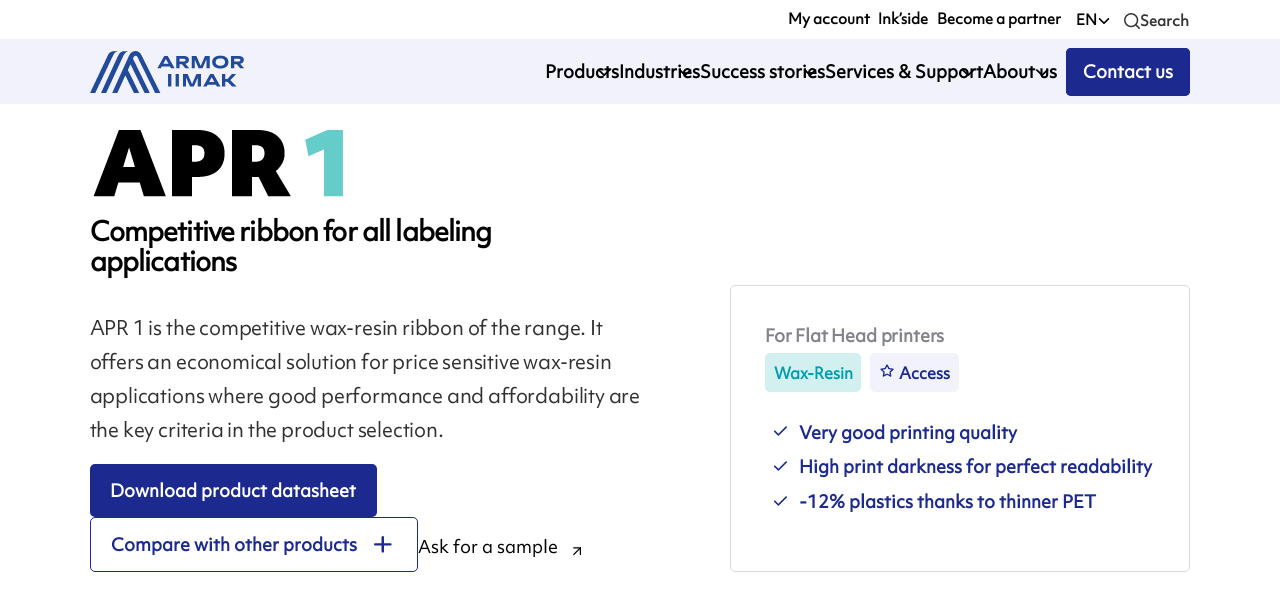

--- FILE ---
content_type: text/html; charset=utf-8
request_url: https://www.armor-iimak.id/en/solutions/wax-resin/apr-1/
body_size: 21628
content:
<!DOCTYPE html><html lang="en"><head><meta charSet="utf-8"/><meta name="viewport" content="width=device-width"/><meta name="next-head-count" content="2"/><link rel="apple-touch-icon" sizes="180x180" href="/apple-touch-icon.png"/><link rel="icon" type="image/png" sizes="32x32" href="/favicon-32x32.png"/><link rel="icon" type="image/png" sizes="16x16" href="/favicon-16x16.png"/><link rel="manifest" href="/site.webmanifest"/><link rel="mask-icon" href="/safari-pinned-tab.svg" color="#5bbad5"/><link rel="preconnect" href="https://admin.armor-iimak.com/graphql/" crossorigin="true"/><link rel="dns-prefetch" href="https://www.googletagmanager.com/"/><meta name="msapplication-TileColor" content="#da532c"/><meta name="theme-color" content="#1c2a8f"/><link data-react-helmet="true" rel="canonical"/><meta data-react-helmet="true" http-equiv="Content-Language" content="en"/><meta data-react-helmet="true" name="viewport" content="width=device-width, initial-scale=1, maximum-scale=5"/><meta data-react-helmet="true" name="description" content="APR 1 is the most competitive wax-resin ribbon in the flat-head range. Good performance level in terms of printing quality and print darkness.APR 1 is a new generation of ribbons that use 12% less plastics than standard ribbons. A great asset for the planet and a strong differentiator! It also&amp;hellip;"/><meta data-react-helmet="true" name="robots" content="index, follow"/><title data-react-helmet="true">Ribbon APR 1 - ARMOR-IIMAK</title><link rel="preload" href="/_next/static/css/6f963202638239a3.css" as="style"/><link rel="stylesheet" href="/_next/static/css/6f963202638239a3.css" data-n-g=""/><link rel="preload" href="/_next/static/css/d7f2608cba8f0c53.css" as="style"/><link rel="stylesheet" href="/_next/static/css/d7f2608cba8f0c53.css" data-n-p=""/><link rel="preload" href="/_next/static/css/29c55805416c70af.css" as="style"/><link rel="stylesheet" href="/_next/static/css/29c55805416c70af.css" data-n-p=""/><link rel="preload" href="/_next/static/css/b3c53cda7ab7c055.css" as="style"/><link rel="stylesheet" href="/_next/static/css/b3c53cda7ab7c055.css" data-n-p=""/><link rel="preload" href="/_next/static/css/3b8179ba6996352c.css" as="style"/><link rel="stylesheet" href="/_next/static/css/3b8179ba6996352c.css" data-n-p=""/><link rel="preload" href="/_next/static/css/996e9c09263d5f17.css" as="style"/><link rel="stylesheet" href="/_next/static/css/996e9c09263d5f17.css" data-n-p=""/><link rel="preload" href="/_next/static/css/01294d940974ac0a.css" as="style"/><link rel="stylesheet" href="/_next/static/css/01294d940974ac0a.css"/><noscript data-n-css=""></noscript><script defer="" nomodule="" src="/_next/static/chunks/polyfills-c67a75d1b6f99dc8.js"></script><script defer="" src="/_next/static/chunks/18487.4489304c3aac7da0.js"></script><script src="/_next/static/chunks/webpack-3bd19b60438c0cae.js" defer=""></script><script src="/_next/static/chunks/framework-94319fa6fb98c298.js" defer=""></script><script src="/_next/static/chunks/main-5eea7eb4d1804535.js" defer=""></script><script src="/_next/static/chunks/pages/_app-7a05b32df0f8f9d7.js" defer=""></script><script src="/_next/static/chunks/fec483df-553ad106c6fe3291.js" defer=""></script><script src="/_next/static/chunks/ee8b1517-1535b17f352e6d32.js" defer=""></script><script src="/_next/static/chunks/50207-80c91c1c9eeacbd9.js" defer=""></script><script src="/_next/static/chunks/93862-d5a52f111f40915a.js" defer=""></script><script src="/_next/static/chunks/35482-fb27eab1bff922a6.js" defer=""></script><script src="/_next/static/chunks/89382-973596341cf1e198.js" defer=""></script><script src="/_next/static/chunks/27137-f2e245dc5eff696f.js" defer=""></script><script src="/_next/static/chunks/15136-70f6b9bf7bd1da70.js" defer=""></script><script src="/_next/static/chunks/23853-8f59ee8253c35b2d.js" defer=""></script><script src="/_next/static/chunks/21688-b3f89c560ad329bc.js" defer=""></script><script src="/_next/static/chunks/94322-bfb6ce24371d6c5a.js" defer=""></script><script src="/_next/static/chunks/49628-02951d215e289454.js" defer=""></script><script src="/_next/static/chunks/2484-823dd7a9186ea149.js" defer=""></script><script src="/_next/static/chunks/90231-0b48c835b341903c.js" defer=""></script><script src="/_next/static/chunks/89426-909b5e32bbea61d9.js" defer=""></script><script src="/_next/static/chunks/75133-2cb2ad7c077bfb14.js" defer=""></script><script src="/_next/static/chunks/96789-97b392c0be916a65.js" defer=""></script><script src="/_next/static/chunks/66950-95509064881f410f.js" defer=""></script><script src="/_next/static/chunks/48369-d21e0c3fb3731ded.js" defer=""></script><script src="/_next/static/chunks/62928-ef380187ccbefec0.js" defer=""></script><script src="/_next/static/chunks/77541-d94683afe61cd264.js" defer=""></script><script src="/_next/static/chunks/14417-b214bd82427a723b.js" defer=""></script><script src="/_next/static/chunks/pages/en/solutions/%5BquerySlug%5D/%5Bslug%5D-f4a492b784451f0a.js" defer=""></script><script src="/_next/static/fcdFsbJ0JsHJx5XYulJZY/_buildManifest.js" defer=""></script><script src="/_next/static/fcdFsbJ0JsHJx5XYulJZY/_ssgManifest.js" defer=""></script></head><body class="default"><div id="__next"><div id="scrollContainer" data-scroll-container="true"><div data-scroll-section="true" class="Layout_layoutContainer__5pQvD undefined "><div id="scrollWrapper"><header data-scroll="true" data-scroll-sticky="true" data-scroll-target="#scrollWrapper" id="header" class="Header_header__NLhag     undefined"><div class="Header_supheader__DeAVb"><ul class="disable-list-style undefined"></ul><div class="SearchTool_searchContainer__tZAJW"><button class="SearchTool_buttonContainer__xUElC"><span style="box-sizing:border-box;display:inline-block;overflow:hidden;width:initial;height:initial;background:none;opacity:1;border:0;margin:0;padding:0;position:relative;max-width:100%"><span style="box-sizing:border-box;display:block;width:initial;height:initial;background:none;opacity:1;border:0;margin:0;padding:0;max-width:100%"><img style="display:block;max-width:100%;width:initial;height:initial;background:none;opacity:1;border:0;margin:0;padding:0" alt="" aria-hidden="true" src="data:image/svg+xml,%3csvg%20xmlns=%27http://www.w3.org/2000/svg%27%20version=%271.1%27%20width=%2716%27%20height=%2716%27/%3e"/></span><img alt="Search icon" src="[data-uri]" decoding="async" data-nimg="intrinsic" class="icon-search" style="position:absolute;top:0;left:0;bottom:0;right:0;box-sizing:border-box;padding:0;border:none;margin:auto;display:block;width:0;height:0;min-width:100%;max-width:100%;min-height:100%;max-height:100%"/><noscript><img alt="Search icon" srcSet="/search.svg 1x, /search.svg 2x" src="/search.svg" decoding="async" data-nimg="intrinsic" style="position:absolute;top:0;left:0;bottom:0;right:0;box-sizing:border-box;padding:0;border:none;margin:auto;display:block;width:0;height:0;min-width:100%;max-width:100%;min-height:100%;max-height:100%" class="icon-search" loading="lazy"/></noscript></span><p><span>Search</span></p></button></div></div><div class="Header_menu__SvLc0  "><a class="Header_logo__SAQTw" href="/en/"><img src="/logo.svg" width="100" height="56" alt="ARMOR IIMAK"/></a><ul class="disable-list-style Header_navMenu__UgOTz"></ul><div class="Header_mobileMenu__3k2cW "><a class="Header_logo__SAQTw" href="/en/"><img src="/logo.svg" width="100" height="56" alt="ARMOR IIMAK"/></a></div><button aria-label="Menu" class="Header_burgerMenu___TnK2"><svg xmlns="http://www.w3.org/2000/svg"><g><path d="m3.5 7.5h17c.8286133 0 1.5-.6713867 1.5-1.5s-.6713867-1.5-1.5-1.5h-17c-.8286133 0-1.5.6713867-1.5 1.5s.6713867 1.5 1.5 1.5z"></path><path d="m20.5 10.5h-17c-.8286133 0-1.5.6713867-1.5 1.5s.6713867 1.5 1.5 1.5h17c.8286133 0 1.5-.6713867 1.5-1.5s-.6713867-1.5-1.5-1.5z"></path><path d="m20.5 16.5h-17c-.8286133 0-1.5.6713867-1.5 1.5s.6713867 1.5 1.5 1.5h17c.8286133 0 1.5-.6713867 1.5-1.5s-.6713867-1.5-1.5-1.5z"></path></g></svg></button></div></header><main class="Main_main__1wzwM"><div><div id="hero" class="Hero_hero__iEZMX Hero_hero-product__QeldD Hero_hero-post__ehCy0 Hero_hero-column__mOrIS  "><section class=""><div class="Container_container__jY5v0"><div data-scroll="true" class="Hero_flexColumn__dy8zN flex-column"><div class="flex-row Hero_heroWrapper___yYNg"><div class="Hero_titleWrapper__z5FJF flex-row flex-1"><div class="Hero_textsWrapper__MfUBl"><div data-scroll="true" data-scroll-class="scroll-appear" class="Hero_suptitle__Npwm6 scroll-hide"><div class="Product_supHero__yhufM"><div class="Product_wrapperImage__kKrN7"><img src="https://admin.armor-iimak.com/wp-content/uploads/2022/07/apr1_ai_logo_digital.svg" alt=""/></div><h2>Competitive ribbon for all labeling applications</h2></div></div><h1 data-scroll="true" data-scroll-class="scroll-appear" class="scroll-hide">APR 1</h1><div class="Hero_description__nrqhU scroll-hide scroll-hide-subtitle" data-scroll="true" data-scroll-class="scroll-appear"><p>APR 1 is the competitive wax-resin ribbon of the range. It offers an economical solution for price sensitive wax-resin applications where good performance and affordability are the key criteria in the product selection.</p>
</div><div data-scroll="true" data-scroll-class="scroll-appear" class="scroll-hide scroll-hide-delay Product_subDescription__ssRpt"><div class="Product_buttonsWrapper__1irXM"><button class="SlideUpButton_button___VGkc  SlideUpButton_is-blue__3ydW1  "><div class="SlideUpButton_wrapper__fHIj7" data-slide_up="Download product datasheet"><span>Download product datasheet</span></div></button><button class="SlideUpButton_button___VGkc  SlideUpButton_is-bordered-blue__OqRjN  "><div class="SlideUpButton_wrapper__fHIj7" data-slide_up="Compare with other products"><span>Compare with other products</span></div><div class="SlideUpButton_icon__8VoZB SlideUpButton_after__64PWW"><svg width="100%" height="100%" viewBox="0 0 46 46" version="1.1" xmlns="http://www.w3.org/2000/svg" xmlns:xlink="http://www.w3.org/1999/xlink" xml:space="preserve" xmlns:serif="http://www.serif.com/" style="fill-rule:evenodd;clip-rule:evenodd;stroke-linecap:round;stroke-linejoin:round;"><path d="M22.567,3.125l-0,38.889" style="fill:none;fill-rule:nonzero;stroke:#1c2a8f;stroke-width:6.25px;"/><path d="M3.125,22.569l38.889,0" style="fill:none;fill-rule:nonzero;stroke:#1c2a8f;stroke-width:6.25px;"/></svg></div></button><a class="RouterLink_link__qPTl9 RouterLink_black__o8XXB RouterLink_isArrowLink__59_9M" href="/en/solutions/ask-for-sample/?item=APR%201">Ask for a sample</a></div></div></div></div></div></div><div data-scroll="true" data-scroll-class="scroll-appear" class="scroll-hide scroll-hide-delay Hero_rightSide__18T4K"><div class="Product_heroRightSide__Sjak5 "><p class="Product_technology__gzbDI">For Flat Head printers</p><div><span class="Product_range__Y5L0_">Wax-Resin</span><span class="Product_family__XRteA ">Access</span></div><ul class="Product_advantages__lNvVA "><li>Very good printing quality</li><li>High print darkness for perfect readability</li><li>-12% plastics thanks to thinner PET</li></ul></div></div></div></section></div><section class=" Product_gallery__S6hx0"><div class="Container_container__jY5v0"><div data-scroll="true" data-scroll-class="scroll-appear" class="scroll-hide"><span class="Product_galleryTitle__cgZcN">Discover our product</span><div class="carousel-embla  Carousel_isVisual__gkRaV"><div class="Carousel_embla__ycNFd"><div class="Carousel_emblaContainer__vTLIj"><div class="Carousel_emblaSlide__GW_fZ"><figure data-scroll="true" data-scroll-repeat="true" class="Image_image__1H4C3"><div><img data-scroll="true" data-scroll-speed="-undefined" data-scroll-repeat="true" width="100%" height="auto" loading="lazy" alt="shipment_labelling_application" srcSet="https://admin.armor-iimak.com/wp-content/uploads/2022/06/shipment_labelling_application-picture-scaled.jpeg 6144w, https://admin.armor-iimak.com/wp-content/uploads/2022/06/shipment_labelling_application-picture-scaled-1600x1063.jpeg 1600w, https://admin.armor-iimak.com/wp-content/uploads/2022/06/shipment_labelling_application-picture-scaled-1200x797.jpeg 1200w, https://admin.armor-iimak.com/wp-content/uploads/2022/06/shipment_labelling_application-picture-scaled-748x497.jpeg 748w, https://admin.armor-iimak.com/wp-content/uploads/2022/06/shipment_labelling_application-picture-scaled-320x213.jpeg 320w" sizes="(min-width: 75rem) 60rem, (min-width: 50rem) 40rem, (min-width: 20rem) calc(100vw - 10rem), 100vw"/></div></figure></div><div class="Carousel_emblaSlide__GW_fZ"><figure data-scroll="true" data-scroll-repeat="true" class="Image_image__1H4C3"><div><img data-scroll="true" data-scroll-speed="-undefined" data-scroll-repeat="true" width="100%" height="auto" loading="lazy" alt="pallet_identification_application" srcSet="https://admin.armor-iimak.com/wp-content/uploads/2022/05/armor-0289-scaled.jpg 1707w, https://admin.armor-iimak.com/wp-content/uploads/2022/05/armor-0289-1600x2400.jpg 1600w, https://admin.armor-iimak.com/wp-content/uploads/2022/05/armor-0289-1200x1800.jpg 1200w, https://admin.armor-iimak.com/wp-content/uploads/2022/05/armor-0289-748x1122.jpg 748w, https://admin.armor-iimak.com/wp-content/uploads/2022/05/armor-0289-320x480.jpg 320w, https://admin.armor-iimak.com/wp-content/uploads/2022/05/armor-0289-1024x1536.jpg 1024w, https://admin.armor-iimak.com/wp-content/uploads/2022/05/armor-0289-1365x2048.jpg 1365w" sizes="(min-width: 75rem) 60rem, (min-width: 50rem) 40rem, (min-width: 20rem) calc(100vw - 10rem), 100vw"/></div></figure></div><div class="Carousel_emblaSlide__GW_fZ"><figure data-scroll="true" data-scroll-repeat="true" class="Image_image__1H4C3"><div><img data-scroll="true" data-scroll-speed="-undefined" data-scroll-repeat="true" width="100%" height="auto" loading="lazy" alt="" srcSet="https://admin.armor-iimak.com/wp-content/uploads/2022/09/neutral_one_inch_notch_black_roll-picture-2-2.jpg 2213w, https://admin.armor-iimak.com/wp-content/uploads/2022/09/neutral_one_inch_notch_black_roll-picture-2-2-1600x1797.jpg 1600w, https://admin.armor-iimak.com/wp-content/uploads/2022/09/neutral_one_inch_notch_black_roll-picture-2-2-1200x1348.jpg 1200w, https://admin.armor-iimak.com/wp-content/uploads/2022/09/neutral_one_inch_notch_black_roll-picture-2-2-748x840.jpg 748w, https://admin.armor-iimak.com/wp-content/uploads/2022/09/neutral_one_inch_notch_black_roll-picture-2-2-320x359.jpg 320w" sizes="(min-width: 75rem) 60rem, (min-width: 50rem) 40rem, (min-width: 20rem) calc(100vw - 10rem), 100vw"/></div></figure></div><div class="Carousel_emblaSlide__GW_fZ"><figure data-scroll="true" data-scroll-repeat="true" class="Image_image__1H4C3"><div><img data-scroll="true" data-scroll-speed="-undefined" data-scroll-repeat="true" width="100%" height="auto" loading="lazy" alt="" srcSet="https://admin.armor-iimak.com/wp-content/uploads/2022/08/inkanto-ribbon-2-scaled.jpg 5504w, https://admin.armor-iimak.com/wp-content/uploads/2022/08/inkanto-ribbon-2-1600x2400.jpg 1600w, https://admin.armor-iimak.com/wp-content/uploads/2022/08/inkanto-ribbon-2-1200x1800.jpg 1200w, https://admin.armor-iimak.com/wp-content/uploads/2022/08/inkanto-ribbon-2-748x1122.jpg 748w, https://admin.armor-iimak.com/wp-content/uploads/2022/08/inkanto-ribbon-2-320x480.jpg 320w" sizes="(min-width: 75rem) 60rem, (min-width: 50rem) 40rem, (min-width: 20rem) calc(100vw - 10rem), 100vw"/></div></figure></div></div></div><div class="Carousel_wrapperBtn__YeyOX"><button class="Carousel_prev__FHAbZ undefined"></button><button class="Carousel_next__KW40t "></button></div></div></div></div></section><section class=" Product_caracteristics__sl__o"><div class="Container_container__jY5v0"><div data-scroll="true" data-scroll-class="scroll-appear" class="scroll-hide"><h2>Characteristics</h2><div class="Product_caracteristicsWrapper___n35D"><div class="Product_blocks__nzZOE"><div class="Product_block__DEOnt"><h3>Printing quality</h3><ul class="disable-list-style"><li class="Product_substrateElement__GJ_3W"><span>0° barcode</span><ul class="Product_stars__oJ6sE"><li class="Product_star__ci69_ "></li><li class="Product_star__ci69_ "></li><li class="Product_star__ci69_ "></li><li class="Product_star__ci69_ "></li><li class="Product_star__ci69_ "></li></ul></li><li class="Product_substrateElement__GJ_3W"><span>90° barcode</span><ul class="Product_stars__oJ6sE"><li class="Product_star__ci69_ "></li><li class="Product_star__ci69_ "></li><li class="Product_star__ci69_ "></li><li class="Product_star__ci69_ "></li><li class="Product_star__ci69_ Product_hiddenStar__fhsPx"></li></ul></li><li class="Product_substrateElement__GJ_3W"><span>Small characters</span><ul class="Product_stars__oJ6sE"><li class="Product_star__ci69_ "></li><li class="Product_star__ci69_ "></li><li class="Product_star__ci69_ "></li><li class="Product_star__ci69_ "></li><li class="Product_star__ci69_ Product_hiddenStar__fhsPx"></li></ul></li></ul></div><div class="Product_block__DEOnt"><h3>Resistance</h3><ul class="disable-list-style"><li class="Product_substrateElement__GJ_3W"><span>Abrasion</span><ul class="Product_stars__oJ6sE"><li class="Product_star__ci69_ "></li><li class="Product_star__ci69_ "></li><li class="Product_star__ci69_ "></li><li class="Product_star__ci69_ Product_hiddenStar__fhsPx"></li><li class="Product_star__ci69_ Product_hiddenStar__fhsPx"></li></ul></li><li class="Product_substrateElement__GJ_3W"><span>Heat</span><span>100 °C / 212 °F</span></li></ul></div><div class="Product_block__DEOnt"><h3>Printing substrates</h3><ul class="disable-list-style"><li class="Product_substrateElement__GJ_3W"><span></span><ul class="Product_stars__oJ6sE"><li class="Product_star__ci69_ "></li><li class="Product_star__ci69_ "></li><li class="Product_star__ci69_ "></li><li class="Product_star__ci69_ "></li><li class="Product_star__ci69_ "></li></ul></li><li class="Product_substrateElement__GJ_3W"><span></span><ul class="Product_stars__oJ6sE"><li class="Product_star__ci69_ "></li><li class="Product_star__ci69_ "></li><li class="Product_star__ci69_ "></li><li class="Product_star__ci69_ "></li><li class="Product_star__ci69_ "></li></ul></li><li class="Product_substrateElement__GJ_3W"><span></span><ul class="Product_stars__oJ6sE"><li class="Product_star__ci69_ "></li><li class="Product_star__ci69_ "></li><li class="Product_star__ci69_ "></li><li class="Product_star__ci69_ Product_hiddenStar__fhsPx"></li><li class="Product_star__ci69_ Product_hiddenStar__fhsPx"></li></ul></li></ul></div><div class="Product_block__DEOnt"><h3>Printing parameters</h3><ul class="disable-list-style"><li class="Product_substrateElement__GJ_3W"><span>Speed</span><span>12 ips - 300 mm/s</span></li><li class="Product_substrateElement__GJ_3W"><span>Heat settings</span><div class="Product_progressBar__xkd_s"><span data-label="low"></span><span data-label="medium"></span><span data-label="high"></span><div class="Product_cursor___1kLC" style="left:40%"></div></div></li></ul></div></div><section class=" ContactUs_section__lTJkX ContactUs_isSmall__obs_n ContactUs_isBlue__obi9I ContactUs_isProduct__RvjZk  isSmall isBlue isProduct"><div class="Container_container__jY5v0"><div class="ContactUs_text__97lfY"><span class="ContactUs_title__1dCL1">Want more information on this product ?</span><div class="ContactUs_subTitle__M7fI3"></div><button class="SlideUpButton_button___VGkc  SlideUpButton_is-white__OcpYz  "><div class="SlideUpButton_wrapper__fHIj7" data-slide_up="Contact us"><span>Contact us</span></div></button></div><div data-scroll="true" data-scroll-speed="2" class="ContactUs_imgWrapper__HeyFe"><img src="/bars.svg" width="640" height="360" alt="Contact us"/></div></div></section></div></div><div data-scroll="true" data-scroll-class="scroll-appear" class="Product_certificationsWrapper__1SRsU scroll-hide"><div data-scroll="true" data-scroll-class="scroll-appear" class="scroll-hide Product_certifications__aMfR0"><h2>Certifications</h2><ul><li class="Product_badge__rD9_K undefined">California Proposition 65</li><li class="Product_badge__rD9_K undefined">Compostable ink EN 13432:2000-12</li><li class="Product_badge__rD9_K undefined">EU Food Contact 1935/2004/EC</li><li class="Product_badge__rD9_K undefined">Halogens IEC 61249-2-21:2003</li><li class="Product_badge__rD9_K undefined">REACH / SVHC 1907/2006/EC</li><li class="Product_badge__rD9_K undefined">RoHS/Heavy metals 2011/65/EU</li><li class="Product_badge__rD9_K undefined">UL 969</li><li class="Product_badge__rD9_K undefined">US Food Contact FDA</li></ul></div><div data-scroll="true" data-scroll-class="scroll-appear" class="scroll-hide Product_printers__i2MBc"><h2>Check printer compatibility</h2><div class="Product_printerContainer__iDpae"><style data-emotion="css b62m3t-container">.css-b62m3t-container{position:relative;box-sizing:border-box;}</style><div class=" css-b62m3t-container"><style data-emotion="css 7pg0cj-a11yText">.css-7pg0cj-a11yText{z-index:9999;border:0;clip:rect(1px, 1px, 1px, 1px);height:1px;width:1px;position:absolute;overflow:hidden;padding:0;white-space:nowrap;}</style><span id="react-select-2527-live-region" class="css-7pg0cj-a11yText"></span><span aria-live="polite" aria-atomic="false" aria-relevant="additions text" role="log" class="css-7pg0cj-a11yText"></span><style data-emotion="css 13cymwt-control">.css-13cymwt-control{-webkit-align-items:center;-webkit-box-align:center;-ms-flex-align:center;align-items:center;cursor:default;display:-webkit-box;display:-webkit-flex;display:-ms-flexbox;display:flex;-webkit-box-flex-wrap:wrap;-webkit-flex-wrap:wrap;-ms-flex-wrap:wrap;flex-wrap:wrap;-webkit-box-pack:justify;-webkit-justify-content:space-between;justify-content:space-between;min-height:38px;outline:0!important;position:relative;-webkit-transition:all 100ms;transition:all 100ms;background-color:hsl(0, 0%, 100%);border-color:hsl(0, 0%, 80%);border-radius:4px;border-style:solid;border-width:1px;box-sizing:border-box;}.css-13cymwt-control:hover{border-color:hsl(0, 0%, 70%);}</style><div class=" css-13cymwt-control"><style data-emotion="css hlgwow">.css-hlgwow{-webkit-align-items:center;-webkit-box-align:center;-ms-flex-align:center;align-items:center;display:grid;-webkit-flex:1;-ms-flex:1;flex:1;-webkit-box-flex-wrap:wrap;-webkit-flex-wrap:wrap;-ms-flex-wrap:wrap;flex-wrap:wrap;-webkit-overflow-scrolling:touch;position:relative;overflow:hidden;padding:2px 8px;box-sizing:border-box;}</style><div class=" css-hlgwow"><style data-emotion="css 1jqq78o-placeholder">.css-1jqq78o-placeholder{grid-area:1/1/2/3;color:hsl(0, 0%, 50%);margin-left:2px;margin-right:2px;box-sizing:border-box;}</style><div class=" css-1jqq78o-placeholder" id="react-select-2527-placeholder">Select...</div><style data-emotion="css 19bb58m">.css-19bb58m{visibility:visible;-webkit-flex:1 1 auto;-ms-flex:1 1 auto;flex:1 1 auto;display:inline-grid;grid-area:1/1/2/3;grid-template-columns:0 min-content;margin:2px;padding-bottom:2px;padding-top:2px;color:hsl(0, 0%, 20%);box-sizing:border-box;}.css-19bb58m:after{content:attr(data-value) " ";visibility:hidden;white-space:pre;grid-area:1/2;font:inherit;min-width:2px;border:0;margin:0;outline:0;padding:0;}</style><div class=" css-19bb58m" data-value=""><input class="" style="label:input;color:inherit;background:0;opacity:1;width:100%;grid-area:1 / 2;font:inherit;min-width:2px;border:0;margin:0;outline:0;padding:0" autoCapitalize="none" autoComplete="off" autoCorrect="off" id="react-select-2527-input" spellcheck="false" tabindex="0" type="text" aria-autocomplete="list" aria-expanded="false" aria-haspopup="true" role="combobox" aria-activedescendant="" aria-describedby="react-select-2527-placeholder" value=""/></div></div><style data-emotion="css 1wy0on6">.css-1wy0on6{-webkit-align-items:center;-webkit-box-align:center;-ms-flex-align:center;align-items:center;-webkit-align-self:stretch;-ms-flex-item-align:stretch;align-self:stretch;display:-webkit-box;display:-webkit-flex;display:-ms-flexbox;display:flex;-webkit-flex-shrink:0;-ms-flex-negative:0;flex-shrink:0;box-sizing:border-box;}</style><div class=" css-1wy0on6"><style data-emotion="css 1u9des2-indicatorSeparator">.css-1u9des2-indicatorSeparator{-webkit-align-self:stretch;-ms-flex-item-align:stretch;align-self:stretch;width:1px;background-color:hsl(0, 0%, 80%);margin-bottom:8px;margin-top:8px;box-sizing:border-box;}</style><span class=" css-1u9des2-indicatorSeparator"></span><style data-emotion="css 1xc3v61-indicatorContainer">.css-1xc3v61-indicatorContainer{display:-webkit-box;display:-webkit-flex;display:-ms-flexbox;display:flex;-webkit-transition:color 150ms;transition:color 150ms;color:hsl(0, 0%, 80%);padding:8px;box-sizing:border-box;}.css-1xc3v61-indicatorContainer:hover{color:hsl(0, 0%, 60%);}</style><div class=" css-1xc3v61-indicatorContainer" aria-hidden="true"><style data-emotion="css 8mmkcg">.css-8mmkcg{display:inline-block;fill:currentColor;line-height:1;stroke:currentColor;stroke-width:0;}</style><svg height="20" width="20" viewBox="0 0 20 20" aria-hidden="true" focusable="false" class="css-8mmkcg"><path d="M4.516 7.548c0.436-0.446 1.043-0.481 1.576 0l3.908 3.747 3.908-3.747c0.533-0.481 1.141-0.446 1.574 0 0.436 0.445 0.408 1.197 0 1.615-0.406 0.418-4.695 4.502-4.695 4.502-0.217 0.223-0.502 0.335-0.787 0.335s-0.57-0.112-0.789-0.335c0 0-4.287-4.084-4.695-4.502s-0.436-1.17 0-1.615z"></path></svg></div></div></div><input name="printerFilter" type="hidden" value=""/></div></div><div class="Product_printerMessage__Mh_IA"></div></div></div></div></section><div><section class=" Product_wrapperContent__DgVAe" id="content"><div class="Container_container__jY5v0"><div data-scroll="true" data-scroll-class="scroll-appear" class="scroll-hide Product_textWrapper__AsB6Q"><h2 class="Product_contentTitle__e2YF2">Description</h2><div class="Product_text__iVIM7">
<p data-scroll="true" data-scroll-class="scroll-appear" class="scroll-hide">APR 1 is the most competitive wax-resin ribbon in the flat-head range. Good performance level in terms of printing quality and print darkness.<br>APR 1 is a new generation of ribbons that use 12% less plastics than standard ribbons. A great asset for the planet and a strong differentiator!</p>



<p data-scroll="true" data-scroll-class="scroll-appear" class="scroll-hide">It also offers a wide label compatibility:<br>•Rough paper<br>•Matt coated paper<br>•Glossy coated paper<br>•Synthetic</p>


<div class="scroll-hide block-frame has-bg-color-grey" data-scroll="true" data-scroll-class="scroll-appear">
			

<h3 class="wp-block-heading">Environmental performance</h3>



<p>Ultrathin 4µ PET base film</p>



<ul>
<li>Uses 12% less plastic than standard ribbons</li>
</ul>



<h3 class="wp-block-heading">Storage conditions</h3>



<p>By respecting the following storage conditions, we recommend to use the ribbons within 12 months after production date.</p>



<ul>
<li>Keep away from light</li>



<li>Temperature 5-35°C (40-95°F)</li>



<li>Humidity 20-80%</li>
</ul>



<h3 class="wp-block-heading">Waste treatment</h3>



<p>The rolls and their packaging allow an optimised waste management. For more information please contact us</p>


	</div></div></div><aside data-scroll="true" class="Product_aside__Ys3el" data-scroll-sticky="true" data-scroll-offset="-100, 250" data-scroll-target="#content"><div data-scroll="true" data-scroll-class="scroll-appear" class="scroll-hide"><h3>Related applications</h3><ul class="Product_wrapperBadges__SpTEg"><li class="Product_badge__rD9_K"><a href="/en/industries-applications/food-beverage/produce-labels/"><button class="SlideUpButton_button___VGkc SlideUpButton_isSmall__NbtdT   "><div class="SlideUpButton_icon__8VoZB undefined"><!-- Filtered SVG by Image Helper --><?xml version="1.0" encoding="utf-8"?><svg xmlns="http://www.w3.org/2000/svg" viewbox="0 0 24 24" width="24" height="24" fill="none" stroke="#1c2a8f" stroke-linejoin="round" xmlns:v="https://vecta.io/nano"><path d="M16.823 6.185c2.298 1.516 3.807 4.089 3.807 7.005 0 4.663-3.866 8.448-8.63 8.448s-8.63-3.785-8.63-8.448c0-4.036 2.89-7.41 6.756-8.25" stroke-linecap="round"/><path d="M16.029 6.523c-2.18 1.072-4.902.077-4.902.077s.814-2.728 2.993-3.799 4.902-.077 4.902-.077-.814 2.728-2.994 3.799z"/><path d="M11.344 5.832s.409-3.988-1.563-4.47c-1.479.483-1.973.966-1.973.966l3.536 3.505z"/></svg></div><div class="SlideUpButton_wrapper__fHIj7" data-slide_up="Produce Labels"><span>Produce Labels</span></div></button></a></li><li class="Product_badge__rD9_K"><a href="/en/industries-applications/food-beverage/meat-packing-labels/"><button class="SlideUpButton_button___VGkc SlideUpButton_isSmall__NbtdT   "><div class="SlideUpButton_icon__8VoZB undefined"><!-- Filtered SVG by Image Helper --><?xml version="1.0" encoding="utf-8"?><svg xmlns="http://www.w3.org/2000/svg" viewbox="0 0 24 24" width="24" height="24" fill="none" stroke="#1c2a8f" stroke-linejoin="round" xmlns:v="https://vecta.io/nano"><path d="M16.286 12.071c0 2.798-1.377 10.584-8.722 10.584-2.791 0-4.375-2.351-5.05-5.062C1.137 12.071 8.45 7.01 11.236 7.01s5.049 2.264 5.049 5.062h0z"/><path d="M15.464 8.988l1.584-2.278c1.042.727 2.47.469 3.195-.571s.468-2.476-.569-3.203c-.785-.548-1.786-.538-2.543-.055-.119-.456-.39-.874-.803-1.164a2.06 2.06 0 0 0-2.874.515 2.07 2.07 0 0 0 .34 2.733l-1.515 2.181" stroke-linecap="round"/></svg></div><div class="SlideUpButton_wrapper__fHIj7" data-slide_up="Meat Packing Labels"><span>Meat Packing Labels</span></div></button></a></li><li class="Product_badge__rD9_K"><a href="/en/industries-applications/personal-care/cosmetics-packaging/"><button class="SlideUpButton_button___VGkc SlideUpButton_isSmall__NbtdT   "><div class="SlideUpButton_icon__8VoZB undefined"><!-- Filtered SVG by Image Helper --><?xml version="1.0" encoding="utf-8"?><svg xmlns="http://www.w3.org/2000/svg" viewbox="0 0 24 24" width="24" height="24" fill="none" stroke="#1c2a8f" stroke-linejoin="round" xmlns:v="https://vecta.io/nano"><path d="M8 17h8v3.792c0 .667-.371 1.208-.829 1.208H8.829C8.371 22 8 21.458 8 20.792V17h0z"/><path d="M15.889 17H8.111L6 2h11.5l-1.611 15z"/><path d="M6 5h11"/></svg></div><div class="SlideUpButton_wrapper__fHIj7" data-slide_up="Cosmetic"><span>Cosmetic</span></div></button></a></li><li class="Product_badge__rD9_K"><a href="/en/industries-applications/textile/clothing-tags/"><button class="SlideUpButton_button___VGkc SlideUpButton_isSmall__NbtdT   "><div class="SlideUpButton_icon__8VoZB undefined"><!-- Filtered SVG by Image Helper --><?xml version="1.0" encoding="utf-8"?><svg xmlns="http://www.w3.org/2000/svg" viewbox="0 0 24 24" width="24" height="24" fill="none" xmlns:v="https://vecta.io/nano"><path d="M18.966 21.549l-.096-10.856 2.631.401 1.557-5.688-6.964-2.939s-.937 3.08-3.955 3.08h-.076c-3.025 0-3.948-3.087-3.948-3.087L.957 5.37 2.5 11.065l2.81-.394-.124 10.849 13.78.021v.007z" stroke="#1c2a8f" stroke-linejoin="round"/></svg></div><div class="SlideUpButton_wrapper__fHIj7" data-slide_up="Clothing Tags"><span>Clothing Tags</span></div></button></a></li><li class="Product_badge__rD9_K"><a href="/en/industries-applications/medical/laboratory-labeling/"><button class="SlideUpButton_button___VGkc SlideUpButton_isSmall__NbtdT   "><div class="SlideUpButton_icon__8VoZB undefined"><!-- Filtered SVG by Image Helper --><?xml version="1.0" encoding="utf-8"?><svg xmlns="http://www.w3.org/2000/svg" viewbox="0 0 24 24" width="24" height="24" fill="none" stroke="#1c2a8f" stroke-linejoin="round" xmlns:v="https://vecta.io/nano"><path d="M12.983 6.029l3.946 2.164-6.773 12.35c-.611 1.114-1.994 1.535-3.081.939s-1.475-1.989-.865-3.103l6.773-12.35z"/><path d="M15.689 2.84l2.468 1.354c.649.356.879 1.183.515 1.848l-1.31 2.389-4.818-2.642 1.31-2.389c.364-.665 1.186-.915 1.835-.559zm-4.018 5.279l2.977 1.632-5.219 9.516-2.797-1.534"/></svg></div><div class="SlideUpButton_wrapper__fHIj7" data-slide_up="Laboratory labeling"><span>Laboratory labeling</span></div></button></a></li></ul><div><span class="Product_showMoreApplications__RkSqC">+ <!-- -->5<!-- --></span><button class="SlideUpButton_button___VGkc  SlideUpButton_is-blue__3ydW1  "><div class="SlideUpButton_wrapper__fHIj7" data-slide_up="Show all"><span>Show all</span></div></button></div></div></aside></div></section></div><section class=" Product_ribbonStructure__WdGxq "><div class="Container_container__jY5v0"><div data-scroll="true" data-scroll-class="scroll-appear" class="Product_text__iVIM7 scroll-hide"><h2>Ribbon Structure</h2><div><p>&nbsp;</p>
<p>Layer 1: Ink</p>
<p>Wax-resin ink</p>
<p>Melting point: 77°C / 171°F</p>
<p>&nbsp;</p>
<p>Layer2: PET Film</p>
<p>Thickness: 4 μm</p>
<p>&nbsp;</p>
<p>Layer 3 : Back</p>
<p>Friction coefficient: Kd&lt;0.2</p>
</div></div><div data-scroll="true" data-scroll-class="image-appear" class="Product_svgWrapper__zAocY image-hide image-hide-gray"><!-- Filtered SVG by Image Helper --><?xml version="1.0" encoding="UTF-8" standalone="no"?><!DOCTYPE svg PUBLIC "-//W3C//DTD SVG 1.1//EN" "http://www.w3.org/Graphics/SVG/1.1/DTD/svg11.dtd"><svg width="100%" height="100%" viewBox="0 0 2188 1875" version="1.1" xmlns="http://www.w3.org/2000/svg" xmlns:xlink="http://www.w3.org/1999/xlink" xml:space="preserve" xmlns:serif="http://www.serif.com/" style="fill-rule:evenodd;clip-rule:evenodd;stroke-linecap:round;stroke-linejoin:round;"><path d="M2187.5,16.667c0,-9.199 -7.468,-16.667 -16.667,-16.667l-2154.17,0c-9.199,0 -16.667,7.468 -16.667,16.667l0,1841.67c0,9.199 7.468,16.667 16.667,16.667l2154.17,0c9.199,0 16.667,-7.468 16.667,-16.667l0,-1841.67Z" style="fill:#fff;"/><path d="M1025.62,1011.95c-101.859,0 -184.488,82.65 -184.488,184.658c0,101.95 82.575,184.654 184.488,184.654l618.187,0" style="fill:none;fill-rule:nonzero;stroke:#bd8a38;stroke-width:20.83px;"/><path d="M644.554,663.533c0,0 49.063,214.792 206.575,256.309" style="fill:none;fill-rule:nonzero;stroke:#09a5c6;stroke-width:20.83px;"/><path d="M522.429,1125.17c22.634,96.946 142.184,283.583 374.692,283.583l786.796,0" style="fill:none;fill-rule:nonzero;stroke:#09a5c6;stroke-width:20.83px;"/><path d="M566.542,920.117c-83.617,-19.413 -156.249,-77.317 -161.908,-79.35l-207.564,463.454c185.588,129.612 449.522,132.033 621.593,132.033l235.199,0" style="fill:none;fill-rule:nonzero;stroke:#1c2a8f;stroke-width:20.83px;"/><path d="M1462.18,975.108l-432.217,0" style="fill:none;fill-rule:nonzero;stroke:#bd8a38;stroke-width:20.83px;"/><path d="M861.071,787.15l-19.942,398.513" style="fill:none;fill-rule:nonzero;stroke:#bd8a38;stroke-width:20.83px;"/><path d="M1023.15,617.179c-96.804,0 -162.075,84.079 -162.075,180.971" style="fill:none;fill-rule:nonzero;stroke:#bd8a38;stroke-width:20.83px;"/><path d="M1025.13,1011.51l-0.275,-392.845" style="fill:none;fill-rule:nonzero;stroke:#bd8a38;stroke-width:20.83px;"/><path d="M1784.95,1436.25l-748.888,0" style="fill:none;fill-rule:nonzero;stroke:#1c2a8f;stroke-width:20.83px;"/><path d="M1787.15,1436.25c114.575,0 207.454,-92.967 207.454,-207.641c0,-114.68 -92.879,-207.646 -207.454,-207.646c-114.575,-0 -207.454,92.966 -207.454,207.646c-0,114.675 92.879,207.641 207.454,207.641Z" style="fill:none;fill-rule:nonzero;stroke:#1c2a8f;stroke-width:20.83px;"/><path d="M1945.05,1094.05c-0,0 -189.984,-217.596 -255.471,-299.529c-26.371,-27.992 -63.787,-45.479 -105.267,-45.479c-79.825,-0 -144.545,64.779 -144.545,144.679c-0,14.904 2.254,29.312 6.429,42.837c41.641,99.696 139.546,341.93 139.546,341.93" style="fill:none;fill-rule:nonzero;stroke:#1c2a8f;stroke-width:20.83px;"/><path d="M1787.15,1286.08c31.708,0 57.412,-25.729 57.412,-57.462c0,-31.738 -25.704,-57.467 -57.412,-57.467c-31.708,-0 -57.412,25.729 -57.412,57.467c-0,31.733 25.704,57.462 57.412,57.462Z" style="fill:none;fill-rule:nonzero;stroke:#1c2a8f;stroke-width:20.83px;"/><path d="M391.337,742.883l-0,-70.991l-22.581,10.175l-2.032,-11.771l27.47,-12.317l10.493,0l0,84.904l-13.35,0Z" style="fill:#050914;fill-rule:nonzero;"/><path d="M615.821,560.704l-0,-10.779c5.162,-4.95 9.396,-9.075 12.746,-12.429c3.295,-3.354 6.262,-6.542 8.846,-9.567c4.008,-4.896 7.195,-8.962 9.504,-12.317c2.308,-3.354 3.954,-6.325 4.946,-8.966c0.987,-2.638 1.483,-5.221 1.483,-7.809c-0,-4.012 -1.208,-7.258 -3.629,-9.62c-2.417,-2.421 -5.767,-3.575 -10.054,-3.575c-3.788,-0 -7.471,0.879 -11.042,2.695c-3.571,1.813 -6.704,4.342 -9.45,7.588l-2.525,-11.879c3.021,-3.188 6.754,-5.663 11.096,-7.421c4.341,-1.763 9.012,-2.642 13.846,-2.642c7.854,0 14.062,2.092 18.679,6.325c4.616,4.234 6.979,9.842 6.979,16.825c-0,5.334 -1.429,10.779 -4.288,16.334c-2.858,5.554 -7.579,11.987 -14.175,19.3c-2.416,2.641 -5.054,5.391 -7.8,8.196c-2.745,2.804 -5.383,5.387 -7.8,7.641l36.479,0l0,12.1l-53.841,0Z" style="fill:#050914;fill-rule:nonzero;"/><path d="M993.754,515.942c-4.283,-0 -8.404,-0.496 -12.417,-1.488c-4.008,-0.987 -7.416,-2.308 -10.162,-4.012l1.154,-11.546c6.209,3.792 13.296,5.717 21.096,5.717c5.604,-0 10.054,-1.375 13.296,-4.18c3.242,-2.75 4.833,-6.6 4.833,-11.491c0,-4.896 -1.537,-8.413 -4.666,-11.054c-3.134,-2.638 -7.475,-4.013 -13.021,-4.013c-1.209,0 -2.475,0.054 -3.684,0.163c-1.262,0.112 -2.525,0.387 -3.845,0.77l-3.405,-7.754l24.392,-26.341l-34.888,-0l0,-11.546l50.163,-0l0,10.504l-22.8,24.525c5.108,0.162 9.558,1.262 13.35,3.3c3.792,2.033 6.758,4.892 8.846,8.521c2.087,3.629 3.129,7.866 3.129,12.704c0,8.358 -2.8,15.012 -8.404,19.85c-5.604,4.896 -13.242,7.317 -22.967,7.317l0,0.054Z" style="fill:#050914;fill-rule:nonzero;"/><path d="M522.429,1125.17c25.988,-132.362 122.075,-461.642 122.075,-461.642" style="fill:none;fill-rule:nonzero;stroke:#09a5c6;stroke-width:20.83px;"/></svg></div></div></section><section class=" Product_inkantoService__WXwQ2"><div class="Container_container__jY5v0"><div data-scroll="true" data-scroll-class="image-appear" class="Product_imgWrapper___DWnM image-hide image-hide-gray"><figure data-scroll="true" data-scroll-speed="0" data-scroll-repeat="true" class="Image_image__1H4C3 FeaturedImage_featuredImage__bheWa"><div><img data-scroll="true" data-scroll-speed="-0" data-scroll-repeat="true" width="100%" height="auto" loading="lazy" alt="A pack and wax, wax-resin and resin ribbon" srcSet="https://admin.armor-iimak.com/wp-content/uploads/2022/06/inkanto-ribbons-and-packaging.jpg 2362w, https://admin.armor-iimak.com/wp-content/uploads/2022/06/inkanto-ribbons-and-packaging-1600x975.jpg 1600w, https://admin.armor-iimak.com/wp-content/uploads/2022/06/inkanto-ribbons-and-packaging-1200x731.jpg 1200w, https://admin.armor-iimak.com/wp-content/uploads/2022/06/inkanto-ribbons-and-packaging-748x456.jpg 748w, https://admin.armor-iimak.com/wp-content/uploads/2022/06/inkanto-ribbons-and-packaging-320x195.jpg 320w" sizes="(min-width: 75rem) 60rem, (min-width: 50rem) 40rem, (min-width: 20rem) calc(100vw - 10rem), 100vw"/></div></figure></div><div data-scroll="true" data-scroll-class="scroll-appear" class="Product_text__iVIM7 scroll-hide"><h2>Discover inkanto&#x27;s offer</h2><div>Inkanto ribbons come with extra benefits: lifetime warranty, certificate of conformity and much more... Consult your local ARMOR-IIMAK contact</div><a href="/en/armor-iimak-benefits/inkanto-ribbons-for-thermal-transfer-printers/"><button class="SlideUpButton_button___VGkc  SlideUpButton_is-blue__3ydW1  "><div class="SlideUpButton_wrapper__fHIj7" data-slide_up="Check out"><span>Check out</span></div></button></a></div></div></section><section class=" Product_grayWrapper__BKib8"><div class="Container_container__jY5v0"><div data-scroll="true" data-scroll-class="scroll-appear" class="undefined scroll-hide"><div class="Product_relatedSuccessStoriesWrapper__HE6aa"><h2 class="is-bold">Success stories</h2><a class="RouterLink_link__qPTl9  RouterLink_isArrowLink__59_9M" href="/en/success-stories/">See all success stories</a></div><div class="PostsLists_list__R8gmh disable-list-style PostsLists_hide-on-mobile__6NLWf "><div class="PostsLists_listWrapper__c15Eq" style="opacity:0"><div class="PostCard_postCard__Jrp1b  PostCard_success-stories__MFHl_"><a class="RouterLink_link__qPTl9  " href="/en/success-stories/how-a-big-indian-reseller-grew-his-business-thanks-to-thermal-transfer-ribbons/"><div class="PostCard_imageObserver__tL6ln"></div><div class="PostCard_text__09ct4"><div class="PostCard_metaDataWrapper__2iDXc"><ul class="Metadata_metadata__DBDXc PostCard_postCardMetadata__urTx_"><li class="Metadata_date__RuZ79"><time pubdate="pubdate" dateTime="2025-01-08T13:54:03">January 8th, 2025</time></li></ul></div><h3 class="PostCard_postCardTitle__rhEZE">How a big Indian reseller grew his business thanks to Thermal Transfer Ribbons?</h3></div></a></div></div><div class="PostsLists_listWrapper__c15Eq" style="opacity:0"><div class="PostCard_postCard__Jrp1b  PostCard_success-stories__MFHl_"><a class="RouterLink_link__qPTl9  " href="/en/success-stories/awx-fh-and-apr-1-the-perfect-ribbons-for-marking-masks-and-protective-clothing-during-covid19/"><div class="PostCard_imageObserver__tL6ln"></div><div class="PostCard_text__09ct4"><div class="PostCard_metaDataWrapper__2iDXc"><ul class="Metadata_metadata__DBDXc PostCard_postCardMetadata__urTx_"><li class="Metadata_date__RuZ79"><time pubdate="pubdate" dateTime="2021-06-24T11:50:22">June 24th, 2021</time></li></ul></div><h3 class="PostCard_postCardTitle__rhEZE">AWX FH and APR 1, the perfect ribbons for marking masks and protective clothing during COVID19?</h3></div></a></div></div></div></div></div></section></div></main><div></div></div></div></div><div class="Cart_cart__hoQOf Cart_zipCart__FK6ZF Cart_products-0__MtBMF"><div class="Cart_title__asdw7">0
            files added to zip<!-- --></div><ul class="Cart_list__Q0NYD"></ul></div></div><script id="__NEXT_DATA__" type="application/json">{"props":{"pageProps":{"menus":[[{"__typename":"MenuItem","cssClasses":[],"id":"cG9zdDo1NzU4","parentId":null,"databaseId":5758,"label":"My account","type":"post_type","path":"/en/my-account/"},{"__typename":"MenuItem","cssClasses":[],"id":"cG9zdDo3NTY3","parentId":null,"databaseId":7567,"label":"Ink’side","type":"post_type","path":"/en/inkside/"},{"__typename":"MenuItem","cssClasses":[],"id":"cG9zdDo1NzUy","parentId":null,"databaseId":5752,"label":"Become a partner","type":"post_type","path":"/en/become-a-partner/"}],[{"__typename":"MenuItem","cssClasses":[],"id":"cG9zdDo0MjU5NQ==","parentId":null,"databaseId":42595,"label":"Products","type":"post_type","path":"/en/solutions/"},{"__typename":"MenuItem","cssClasses":[],"id":"cG9zdDo0MjQ2OA==","parentId":null,"databaseId":42468,"label":"Industries","type":"post_type","path":"/en/industries-applications/"},{"__typename":"MenuItem","cssClasses":[],"id":"cG9zdDoxMjM1Mg==","parentId":null,"databaseId":12352,"label":"Success stories","type":"post_type","path":"/en/success-stories/"},{"__typename":"MenuItem","cssClasses":[],"id":"cG9zdDozNDc5","parentId":null,"databaseId":3479,"label":"Services \u0026 Support","type":"post_type","path":"/en/service-support/"},{"__typename":"MenuItem","cssClasses":[],"id":"cG9zdDoxMDU=","parentId":null,"databaseId":105,"label":"About us","type":"post_type","path":"/en/about-us/"},{"__typename":"MenuItem","cssClasses":["contact-link"],"id":"cG9zdDo0MjU5Nw==","parentId":null,"databaseId":42597,"label":"Contact us","type":"post_type","path":"/en/contact-us/"}]],"product":{"__typename":"Product","aiId":"636090102","databaseId":2911,"title":"APR 1","content":"\n\u003cp data-scroll=\"true\" data-scroll-class=\"scroll-appear\" class=\"scroll-hide\"\u003eAPR 1 is the most competitive wax-resin ribbon in the flat-head range. Good performance level in terms of printing quality and print darkness.\u003cbr\u003eAPR 1 is a new generation of ribbons that use 12% less plastics than standard ribbons. A great asset for the planet and a strong differentiator!\u003c/p\u003e\n\n\n\n\u003cp data-scroll=\"true\" data-scroll-class=\"scroll-appear\" class=\"scroll-hide\"\u003eIt also offers a wide label compatibility:\u003cbr\u003e•Rough paper\u003cbr\u003e•Matt coated paper\u003cbr\u003e•Glossy coated paper\u003cbr\u003e•Synthetic\u003c/p\u003e\n\n\n\u003cdiv class=\"scroll-hide block-frame has-bg-color-grey\" data-scroll=\"true\" data-scroll-class=\"scroll-appear\"\u003e\r\n\t\t\t\n\n\u003ch3 class=\"wp-block-heading\"\u003eEnvironmental performance\u003c/h3\u003e\n\n\n\n\u003cp\u003eUltrathin 4µ PET base film\u003c/p\u003e\n\n\n\n\u003cul\u003e\n\u003cli\u003eUses 12% less plastic than standard ribbons\u003c/li\u003e\n\u003c/ul\u003e\n\n\n\n\u003ch3 class=\"wp-block-heading\"\u003eStorage conditions\u003c/h3\u003e\n\n\n\n\u003cp\u003eBy respecting the following storage conditions, we recommend to use the ribbons within 12 months after production date.\u003c/p\u003e\n\n\n\n\u003cul\u003e\n\u003cli\u003eKeep away from light\u003c/li\u003e\n\n\n\n\u003cli\u003eTemperature 5-35°C (40-95°F)\u003c/li\u003e\n\n\n\n\u003cli\u003eHumidity 20-80%\u003c/li\u003e\n\u003c/ul\u003e\n\n\n\n\u003ch3 class=\"wp-block-heading\"\u003eWaste treatment\u003c/h3\u003e\n\n\n\n\u003cp\u003eThe rolls and their packaging allow an optimised waste management. For more information please contact us\u003c/p\u003e\n\n\r\n\t\u003c/div\u003e","seo":{"__typename":"SEOPress","metaDesc":"APR 1 is the most competitive wax-resin ribbon in the flat-head range. Good performance level in terms of printing quality and print darkness.APR 1 is a new generation of ribbons that use 12% less plastics than standard ribbons. A great asset for the planet and a strong differentiator! It also\u0026hellip;","metaTitle":"Ribbon APR 1 - ARMOR-IIMAK","canonicalUrl":""},"countryMetas":[],"uri":"/en/solutions/wax-resin/apr-1/","slug":"apr-1","slogan":"Competitive ribbon for all labeling applications","isPrivate":false,"shortDescription":"\u003cp\u003eAPR 1 is the competitive wax-resin ribbon of the range. It offers an economical solution for price sensitive wax-resin applications where good performance and affordability are the key criteria in the product selection.\u003c/p\u003e\n","excludedCountries":[],"includedCountries":["BD","BE","BR","CA","CN","CO","FR","DE","IN","ID","IT","JP","KE","KR","MY","MX","NL","SG","ZA","ES","TR","GB","AE","US","VN","WWW"],"ribbonStructureLegend":"\u003cp\u003e\u0026nbsp;\u003c/p\u003e\n\u003cp\u003eLayer 1: Ink\u003c/p\u003e\n\u003cp\u003eWax-resin ink\u003c/p\u003e\n\u003cp\u003eMelting point: 77°C / 171°F\u003c/p\u003e\n\u003cp\u003e\u0026nbsp;\u003c/p\u003e\n\u003cp\u003eLayer2: PET Film\u003c/p\u003e\n\u003cp\u003eThickness: 4 μm\u003c/p\u003e\n\u003cp\u003e\u0026nbsp;\u003c/p\u003e\n\u003cp\u003eLayer 3 : Back\u003c/p\u003e\n\u003cp\u003eFriction coefficient: Kd\u0026lt;0.2\u003c/p\u003e\n","colors":[],"productSheetUrl":"https://armor-iimak.dam-broadcast.com/pm_13660_5_5275-ntjwc8wq1s.pdf","caracteristics":{"__typename":"Caracteristics","quality0Barcode":5,"abrasionResistance":3,"heatResistance":100,"maximumSpeedIps":12,"maximumSpeedMms":300,"printerHeatSettings":40,"quality90Barcode":4,"solventResistance":null,"qualitySmallCharacters":4,"dryWashResistance":null,"ironingResistance":null,"qualityPrintingBarcode":null,"qualityBlackness":null,"washingResistance":null,"filmThickness":"4","solfreeProp":"-1","thinnerBaseFilmProp":"plastic_12","inkBlackness":"2.1"},"featuredImage":{"__typename":"NodeWithFeaturedImageToMediaItemConnectionEdge","node":{"__typename":"MediaItem","altText":"","caption":"\u003cp\u003elogo\u003c/p\u003e\n","id":"cG9zdDo2Mjg4","sizes":"(max-width: 1px) 100vw, 1px","sourceUrl":"https://admin.armor-iimak.com/wp-content/uploads/2022/07/apr1_ai_logo_digital.svg","srcSet":null}},"linkedIndustriesApplications":{"__typename":"ProductToIndustryApplicationConnection","edges":[{"__typename":"ProductToIndustryApplicationConnectionEdge","node":{"__typename":"IndustryApplication","title":"Produce Labels","id":"cG9zdDoxMDgz","slug":"produce-labels","parentId":"cG9zdDo2MjU=","uri":"/en/industries-applications/food-beverage/produce-labels/","iconSimplified":{"__typename":"MBSingleImage","svg_code":"\u003c!-- Filtered SVG by Image Helper --\u003e\u003c?xml version=\"1.0\" encoding=\"utf-8\"?\u003e\u003csvg xmlns=\"http://www.w3.org/2000/svg\" viewbox=\"0 0 24 24\" width=\"24\" height=\"24\" fill=\"none\" stroke=\"#1c2a8f\" stroke-linejoin=\"round\" xmlns:v=\"https://vecta.io/nano\"\u003e\u003cpath d=\"M16.823 6.185c2.298 1.516 3.807 4.089 3.807 7.005 0 4.663-3.866 8.448-8.63 8.448s-8.63-3.785-8.63-8.448c0-4.036 2.89-7.41 6.756-8.25\" stroke-linecap=\"round\"/\u003e\u003cpath d=\"M16.029 6.523c-2.18 1.072-4.902.077-4.902.077s.814-2.728 2.993-3.799 4.902-.077 4.902-.077-.814 2.728-2.994 3.799z\"/\u003e\u003cpath d=\"M11.344 5.832s.409-3.988-1.563-4.47c-1.479.483-1.973.966-1.973.966l3.536 3.505z\"/\u003e\u003c/svg\u003e"}}},{"__typename":"ProductToIndustryApplicationConnectionEdge","node":{"__typename":"IndustryApplication","title":"Meat Packing Labels","id":"cG9zdDoxMDcw","slug":"meat-packing-labels","parentId":"cG9zdDo2MjU=","uri":"/en/industries-applications/food-beverage/meat-packing-labels/","iconSimplified":{"__typename":"MBSingleImage","svg_code":"\u003c!-- Filtered SVG by Image Helper --\u003e\u003c?xml version=\"1.0\" encoding=\"utf-8\"?\u003e\u003csvg xmlns=\"http://www.w3.org/2000/svg\" viewbox=\"0 0 24 24\" width=\"24\" height=\"24\" fill=\"none\" stroke=\"#1c2a8f\" stroke-linejoin=\"round\" xmlns:v=\"https://vecta.io/nano\"\u003e\u003cpath d=\"M16.286 12.071c0 2.798-1.377 10.584-8.722 10.584-2.791 0-4.375-2.351-5.05-5.062C1.137 12.071 8.45 7.01 11.236 7.01s5.049 2.264 5.049 5.062h0z\"/\u003e\u003cpath d=\"M15.464 8.988l1.584-2.278c1.042.727 2.47.469 3.195-.571s.468-2.476-.569-3.203c-.785-.548-1.786-.538-2.543-.055-.119-.456-.39-.874-.803-1.164a2.06 2.06 0 0 0-2.874.515 2.07 2.07 0 0 0 .34 2.733l-1.515 2.181\" stroke-linecap=\"round\"/\u003e\u003c/svg\u003e"}}},{"__typename":"ProductToIndustryApplicationConnectionEdge","node":{"__typename":"IndustryApplication","title":"Cosmetic","id":"cG9zdDo3MzI=","slug":"cosmetics-packaging","parentId":"cG9zdDo2MzQ=","uri":"/en/industries-applications/personal-care/cosmetics-packaging/","iconSimplified":{"__typename":"MBSingleImage","svg_code":"\u003c!-- Filtered SVG by Image Helper --\u003e\u003c?xml version=\"1.0\" encoding=\"utf-8\"?\u003e\u003csvg xmlns=\"http://www.w3.org/2000/svg\" viewbox=\"0 0 24 24\" width=\"24\" height=\"24\" fill=\"none\" stroke=\"#1c2a8f\" stroke-linejoin=\"round\" xmlns:v=\"https://vecta.io/nano\"\u003e\u003cpath d=\"M8 17h8v3.792c0 .667-.371 1.208-.829 1.208H8.829C8.371 22 8 21.458 8 20.792V17h0z\"/\u003e\u003cpath d=\"M15.889 17H8.111L6 2h11.5l-1.611 15z\"/\u003e\u003cpath d=\"M6 5h11\"/\u003e\u003c/svg\u003e"}}},{"__typename":"ProductToIndustryApplicationConnectionEdge","node":{"__typename":"IndustryApplication","title":"Clothing Tags","id":"cG9zdDo5NzY=","slug":"clothing-tags","parentId":"cG9zdDo2MTI=","uri":"/en/industries-applications/textile/clothing-tags/","iconSimplified":{"__typename":"MBSingleImage","svg_code":"\u003c!-- Filtered SVG by Image Helper --\u003e\u003c?xml version=\"1.0\" encoding=\"utf-8\"?\u003e\u003csvg xmlns=\"http://www.w3.org/2000/svg\" viewbox=\"0 0 24 24\" width=\"24\" height=\"24\" fill=\"none\" xmlns:v=\"https://vecta.io/nano\"\u003e\u003cpath d=\"M18.966 21.549l-.096-10.856 2.631.401 1.557-5.688-6.964-2.939s-.937 3.08-3.955 3.08h-.076c-3.025 0-3.948-3.087-3.948-3.087L.957 5.37 2.5 11.065l2.81-.394-.124 10.849 13.78.021v.007z\" stroke=\"#1c2a8f\" stroke-linejoin=\"round\"/\u003e\u003c/svg\u003e"}}},{"__typename":"ProductToIndustryApplicationConnectionEdge","node":{"__typename":"IndustryApplication","title":"Laboratory labeling","id":"cG9zdDo3MDA=","slug":"laboratory-labeling","parentId":"cG9zdDo2Mjg=","uri":"/en/industries-applications/medical/laboratory-labeling/","iconSimplified":{"__typename":"MBSingleImage","svg_code":"\u003c!-- Filtered SVG by Image Helper --\u003e\u003c?xml version=\"1.0\" encoding=\"utf-8\"?\u003e\u003csvg xmlns=\"http://www.w3.org/2000/svg\" viewbox=\"0 0 24 24\" width=\"24\" height=\"24\" fill=\"none\" stroke=\"#1c2a8f\" stroke-linejoin=\"round\" xmlns:v=\"https://vecta.io/nano\"\u003e\u003cpath d=\"M12.983 6.029l3.946 2.164-6.773 12.35c-.611 1.114-1.994 1.535-3.081.939s-1.475-1.989-.865-3.103l6.773-12.35z\"/\u003e\u003cpath d=\"M15.689 2.84l2.468 1.354c.649.356.879 1.183.515 1.848l-1.31 2.389-4.818-2.642 1.31-2.389c.364-.665 1.186-.915 1.835-.559zm-4.018 5.279l2.977 1.632-5.219 9.516-2.797-1.534\"/\u003e\u003c/svg\u003e"}}},{"__typename":"ProductToIndustryApplicationConnectionEdge","node":{"__typename":"IndustryApplication","title":"Automotive","id":"cG9zdDo2MTU=","slug":"automotive","parentId":null,"uri":"/en/industries-applications/automotive/","iconSimplified":{"__typename":"MBSingleImage","svg_code":"\u003c!-- Filtered SVG by Image Helper --\u003e\u003c?xml version=\"1.0\" encoding=\"utf-8\"?\u003e\u003csvg xmlns=\"http://www.w3.org/2000/svg\" viewbox=\"0 0 40 40\" width=\"40\" height=\"40\" fill=\"none\" xmlns:v=\"https://vecta.io/nano\"\u003e\u003cstyle\u003e\u003c![CDATA[.B{stroke-linejoin:round}.C{stroke-linecap:round}]]\u003e\u003c/style\u003e\u003cg stroke=\"#1c2a8f\" stroke-width=\"1.5\" class=\"B\"\u003e\u003cpath d=\"M34.12 15.854s.475.459 2.222-.019c.982-.268.873-1.108.661-1.395-.315-.42-.841-.777-1.092-.981-.372-.312-2.344-.127-2.344-.127s-.636.108-.867.904l-3.268-4.681c-.405-.478-.726-.72-1.458-.72H12.012c-.533 0-1.085.242-1.451.72l-3.268 4.681c-.231-.79-.867-.904-.867-.904s-1.971-.185-2.344.127c-.25.21-.771.56-1.092.981-.212.28-.321 1.127.661 1.395 1.746.471 2.222.019 2.222.019L4.21 17.835c-.629.726-.912 1.376-.912 1.802v10.802c0 .376.347.72.726.72h5.079a.76.76 0 0 0 .726-.72v-1.802M7.28 14.491c.019.408.173 1.229 1.875 1.318a343.63 343.63 0 0 0 10.826.216c3.089 0 9.76-.089 10.896-.216 1.13-.127 1.702-.389 1.875-1.363\" class=\"C\"/\u003e\u003cpath d=\"M6.734 19.573c.777.076 3.345.586 3.859.669s.944.35.758 1.229-.539 1.019-1.323.943l-3.371-.376c-.456-.064-.886-.535-.758-1.337s.417-1.166.835-1.121v-.006z\"/\u003e\u003cpath d=\"M34.12 15.854l1.663 1.981c.629.726.912 1.376.912 1.803V30.44c0 .376-.347.72-.726.72H30.89a.76.76 0 0 1-.726-.72v-1.802m3.834-.747c-3.14.236-7.763.49-13.278.56v.013c-6.151-.038-11.307-.318-14.717-.573\" class=\"C\"/\u003e\u003cpath d=\"M33.266 19.573c-.777.076-3.345.586-3.859.669s-.944.35-.758 1.229c.186.885.539 1.019 1.323.943l3.371-.376c.456-.064.886-.535.758-1.337s-.417-1.166-.835-1.121v-.006zM20 24.363h5.098c1.214 0 1.445-.713 1.445-1.127V21.79c0-.885-1.47-.707-1.47-.707H14.921s-1.47-.185-1.47.707v1.446c0 .414.231 1.127 1.445 1.127h5.098H20z\"/\u003e\u003c/g\u003e\u003c/svg\u003e"}}},{"__typename":"ProductToIndustryApplicationConnectionEdge","node":{"__typename":"IndustryApplication","title":"Interior Labels","id":"cG9zdDoxMDU1","slug":"interior-labels","parentId":"cG9zdDo2MTU=","uri":"/en/industries-applications/automotive/interior-labels/","iconSimplified":{"__typename":"MBSingleImage","svg_code":"\u003c!-- Filtered SVG by Image Helper --\u003e\u003c?xml version=\"1.0\" encoding=\"utf-8\"?\u003e\u003csvg xmlns=\"http://www.w3.org/2000/svg\" viewbox=\"0 0 24 24\" width=\"24\" height=\"24\" fill=\"none\" stroke=\"#1c2a8f\" stroke-linejoin=\"round\" xmlns:v=\"https://vecta.io/nano\"\u003e\u003cpath d=\"M10.174 2.351c.225-.704.538-1.021 1.441-1.021h1.767c.792 0 1.22.317 1.402 1.021l.364 1.421c.106.502-.267.616-.597.616h-4.114c-.432 0-.691-.136-.589-.612l.322-1.421.004-.004z\"/\u003e\u003cg stroke-linecap=\"round\"\u003e\u003cpath d=\"M17.142 20.508v-3.779c.766-1.019 2.858-1.132 2.858.712C20 19.418 18.304 21 17.142 21H7.858C6.696 21 5 19.423 5 17.441c0-1.838 2.092-1.731 2.858-.712l-.01 3.779\"/\u003e\u003cpath d=\"M8.674 17h7.644m1.487-.915c-.144-2.046-.881-3.375-.881-4.585s.292-1.808.292-2.75-.686-1.527-1.479-1.527H9.263c-.792 0-1.47.585-1.47 1.527s.292 1.54.292 2.75-.737 2.539-.881 4.585\"/\u003e\u003c/g\u003e\u003c/svg\u003e"}}},{"__typename":"ProductToIndustryApplicationConnectionEdge","node":{"__typename":"IndustryApplication","title":"Retail Labeling","id":"cG9zdDoxMDQ3","slug":"retail-labelling","parentId":"cG9zdDo2NDA=","uri":"/en/industries-applications/retail/retail-labelling/","iconSimplified":{"__typename":"MBSingleImage","svg_code":"\u003c!-- Filtered SVG by Image Helper --\u003e\u003c?xml version=\"1.0\" encoding=\"utf-8\"?\u003e\u003csvg xmlns=\"http://www.w3.org/2000/svg\" viewbox=\"0 0 24 24\" width=\"24\" height=\"24\" fill=\"none\" stroke=\"#1c2a8f\" stroke-linejoin=\"round\" xmlns:v=\"https://vecta.io/nano\"\u003e\u003cpath d=\"M18.783 12.554l-6.007 9.932c-.322.513-1.114.672-1.585.342l-6.702-4.734c-.477-.336-.643-1.185-.327-1.692l6.013-9.932c.522-.837 1.924-.886 2.705-1.02l3.021-.428c1.039-.14 1.694.385 1.93 1.332l.787 3.152c.121.611.689 2.211.167 3.048z\"/\u003e\u003cg stroke-linecap=\"round\"\u003e\u003cpath d=\"M15.493 8S16 6.517 16 2.505c0-1.992-1-2.034-1 .035l.049 2.5m-4.94 9.108c-.354.587-.076 1.579.707 2.083s1.754.353 2.128-.26c.49-.805.121-1.47-.581-2.291s-.733-1.579-.399-2.124 1.147-.748 1.931-.244.905 1.366.546 1.958\"/\u003e\u003cpath d=\"M13.94 11.219l.389-.644M10.438 17l.389-.644\"/\u003e\u003c/g\u003e\u003c/svg\u003e"}}},{"__typename":"ProductToIndustryApplicationConnectionEdge","node":{"__typename":"IndustryApplication","title":"Rack Identification Labels","id":"cG9zdDoxMTA2","slug":"rack-labels","parentId":"cG9zdDoxMTE1","uri":"/en/industries-applications/warehousing-logistics/rack-labels/","iconSimplified":{"__typename":"MBSingleImage","svg_code":"\u003c!-- Filtered SVG by Image Helper --\u003e\u003c?xml version=\"1.0\" encoding=\"utf-8\"?\u003e\u003csvg xmlns=\"http://www.w3.org/2000/svg\" viewbox=\"0 0 24 24\" width=\"24\" height=\"24\" fill=\"none\" stroke=\"#1c2a8f\" xmlns:v=\"https://vecta.io/nano\"\u003e\u003cg stroke-linejoin=\"round\"\u003e\u003cpath d=\"M18.354 7.708H5v8.595h13.354V7.708z\"/\u003e\u003cpath d=\"M8 9v6m3-6v6m3-6v6m1-6v6\"/\u003e\u003c/g\u003e\u003cpath d=\"M1 4h22M1 20h22\"/\u003e\u003c/svg\u003e"}}},{"__typename":"ProductToIndustryApplicationConnectionEdge","node":{"__typename":"IndustryApplication","title":"Pallet Identification Labels","id":"cG9zdDoxMTI0","slug":"pallet-labels","parentId":"cG9zdDoxMTE1","uri":"/en/industries-applications/warehousing-logistics/pallet-labels/","iconSimplified":{"__typename":"MBSingleImage","svg_code":"\u003c!-- Filtered SVG by Image Helper --\u003e\u003c?xml version=\"1.0\" encoding=\"utf-8\"?\u003e\u003csvg xmlns=\"http://www.w3.org/2000/svg\" viewbox=\"0 0 24 24\" width=\"24\" height=\"24\" fill=\"none\" stroke=\"#1c2a8f\" stroke-linejoin=\"round\" xmlns:v=\"https://vecta.io/nano\"\u003e\u003cpath d=\"M8.5 11a.5.5 0 0 0-.5-.5H3a.5.5 0 0 0-.5.5v3a.5.5 0 0 0 .5.5h5a.5.5 0 0 0 .5-.5v-3zm13 0a.5.5 0 0 0-.5-.5h-5a.5.5 0 0 0-.5.5v3a.5.5 0 0 0 .5.5h5a.5.5 0 0 0 .5-.5v-3zM23 7H1v3h22V7zm0 8H1v3h22v-3z\"/\u003e\u003c/svg\u003e"}}}]},"productRanges":{"__typename":"ProductToProductRangeConnection","edges":[{"__typename":"ProductToProductRangeConnectionEdge","node":{"__typename":"ProductRange","name":"Wax-Resin","slug":"wax-resin","translation":{"__typename":"ProductRange","slug":"wax-resin"}}}]},"medias":[{"__typename":"Media","altText":"shipment_labelling_application","src":"https://admin.armor-iimak.com/wp-content/uploads/2022/06/shipment_labelling_application-picture-scaled.jpeg","srcSet":"https://admin.armor-iimak.com/wp-content/uploads/2022/06/shipment_labelling_application-picture-scaled.jpeg 6144w, https://admin.armor-iimak.com/wp-content/uploads/2022/06/shipment_labelling_application-picture-scaled-1600x1063.jpeg 1600w, https://admin.armor-iimak.com/wp-content/uploads/2022/06/shipment_labelling_application-picture-scaled-1200x797.jpeg 1200w, https://admin.armor-iimak.com/wp-content/uploads/2022/06/shipment_labelling_application-picture-scaled-748x497.jpeg 748w, https://admin.armor-iimak.com/wp-content/uploads/2022/06/shipment_labelling_application-picture-scaled-320x213.jpeg 320w","type":"image"},{"__typename":"Media","altText":"pallet_identification_application","src":"https://admin.armor-iimak.com/wp-content/uploads/2022/05/armor-0289-scaled.jpg","srcSet":"https://admin.armor-iimak.com/wp-content/uploads/2022/05/armor-0289-scaled.jpg 1707w, https://admin.armor-iimak.com/wp-content/uploads/2022/05/armor-0289-1600x2400.jpg 1600w, https://admin.armor-iimak.com/wp-content/uploads/2022/05/armor-0289-1200x1800.jpg 1200w, https://admin.armor-iimak.com/wp-content/uploads/2022/05/armor-0289-748x1122.jpg 748w, https://admin.armor-iimak.com/wp-content/uploads/2022/05/armor-0289-320x480.jpg 320w, https://admin.armor-iimak.com/wp-content/uploads/2022/05/armor-0289-1024x1536.jpg 1024w, https://admin.armor-iimak.com/wp-content/uploads/2022/05/armor-0289-1365x2048.jpg 1365w","type":"image"},{"__typename":"Media","altText":"","src":"https://admin.armor-iimak.com/wp-content/uploads/2022/09/neutral_one_inch_notch_black_roll-picture-2-2.jpg","srcSet":"https://admin.armor-iimak.com/wp-content/uploads/2022/09/neutral_one_inch_notch_black_roll-picture-2-2.jpg 2213w, https://admin.armor-iimak.com/wp-content/uploads/2022/09/neutral_one_inch_notch_black_roll-picture-2-2-1600x1797.jpg 1600w, https://admin.armor-iimak.com/wp-content/uploads/2022/09/neutral_one_inch_notch_black_roll-picture-2-2-1200x1348.jpg 1200w, https://admin.armor-iimak.com/wp-content/uploads/2022/09/neutral_one_inch_notch_black_roll-picture-2-2-748x840.jpg 748w, https://admin.armor-iimak.com/wp-content/uploads/2022/09/neutral_one_inch_notch_black_roll-picture-2-2-320x359.jpg 320w","type":"image"},{"__typename":"Media","altText":"","src":"https://admin.armor-iimak.com/wp-content/uploads/2022/08/inkanto-ribbon-2-scaled.jpg","srcSet":"https://admin.armor-iimak.com/wp-content/uploads/2022/08/inkanto-ribbon-2-scaled.jpg 5504w, https://admin.armor-iimak.com/wp-content/uploads/2022/08/inkanto-ribbon-2-1600x2400.jpg 1600w, https://admin.armor-iimak.com/wp-content/uploads/2022/08/inkanto-ribbon-2-1200x1800.jpg 1200w, https://admin.armor-iimak.com/wp-content/uploads/2022/08/inkanto-ribbon-2-748x1122.jpg 748w, https://admin.armor-iimak.com/wp-content/uploads/2022/08/inkanto-ribbon-2-320x480.jpg 320w","type":"image"}],"keyBenefits":["Very good printing quality","High print darkness for perfect readability","-12% plastics thanks to thinner PET"],"printingSubstrates":{"__typename":"PrintingSubstrates","substrateRoughPaper":"5","substrateCoatedPaper":"5","substrateSynthetics":"3","substrateNylon":null,"substratePolyester":null,"substrateSatin":null,"substratePackagingFilm":null},"productTechnologies":{"__typename":"ProductToProductTechnologyConnection","edges":[{"__typename":"ProductToProductTechnologyConnectionEdge","node":{"__typename":"ProductTechnology","name":"Flat Head","slug":"flat-head","translation":{"__typename":"ProductTechnology","slug":"flat-head"}}}]},"productFamilies":{"__typename":"ProductToProductFamilyConnection","edges":[{"__typename":"ProductToProductFamilyConnectionEdge","node":{"__typename":"ProductFamily","slug":"access","name":"Access"}}]},"linkedStories":{"__typename":"ProductToStoryConnection","edges":[{"__typename":"ProductToStoryConnectionEdge","node":{"__typename":"Story","id":"cG9zdDo1NTA=","title":"How a big Indian reseller grew his business thanks to Thermal Transfer Ribbons?","date":"2025-01-08T13:54:03","slug":"how-a-big-indian-reseller-grew-his-business-thanks-to-thermal-transfer-ribbons","uri":"/en/success-stories/how-a-big-indian-reseller-grew-his-business-thanks-to-thermal-transfer-ribbons/","featuredImage":{"__typename":"NodeWithFeaturedImageToMediaItemConnectionEdge","node":{"__typename":"MediaItem","altText":"","caption":null,"id":"cG9zdDo0Mzg5MA==","sizes":"(max-width: 300px) 100vw, 300px","sourceUrl":"https://admin.armor-iimak.com/wp-content/uploads/2022/03/2010-armor-ribbons.jpg","srcSet":"https://admin.armor-iimak.com/wp-content/uploads/2022/03/2010-armor-ribbons.jpg 2362w, https://admin.armor-iimak.com/wp-content/uploads/2022/03/2010-armor-ribbons-1600x975.jpg 1600w, https://admin.armor-iimak.com/wp-content/uploads/2022/03/2010-armor-ribbons-1200x731.jpg 1200w, https://admin.armor-iimak.com/wp-content/uploads/2022/03/2010-armor-ribbons-748x456.jpg 748w, https://admin.armor-iimak.com/wp-content/uploads/2022/03/2010-armor-ribbons-320x195.jpg 320w"}}}},{"__typename":"ProductToStoryConnectionEdge","node":{"__typename":"Story","id":"cG9zdDoxNTc2","title":"AWX FH and APR 1, the perfect ribbons for marking masks and protective clothing during COVID19?","date":"2021-06-24T11:50:22","slug":"awx-fh-and-apr-1-the-perfect-ribbons-for-marking-masks-and-protective-clothing-during-covid19","uri":"/en/success-stories/awx-fh-and-apr-1-the-perfect-ribbons-for-marking-masks-and-protective-clothing-during-covid19/","featuredImage":{"__typename":"NodeWithFeaturedImageToMediaItemConnectionEdge","node":{"__typename":"MediaItem","altText":"Professional engineering man in sterile cloths and face mask in surgical mask","caption":"\u003cp\u003ePortrait of Professional engineering man in sterile cloths and face mask in surgical mask factory. industry factory and people concept. \u003c/p\u003e\n","id":"cG9zdDoxNTc5","sizes":"(max-width: 300px) 100vw, 300px","sourceUrl":"https://admin.armor-iimak.com/wp-content/uploads/2022/06/microsoftteams-image-22-scaled.jpg","srcSet":"https://admin.armor-iimak.com/wp-content/uploads/2022/06/microsoftteams-image-22-scaled.jpg 2560w, https://admin.armor-iimak.com/wp-content/uploads/2022/06/microsoftteams-image-22-1536x1054.jpg 1536w, https://admin.armor-iimak.com/wp-content/uploads/2022/06/microsoftteams-image-22-2048x1405.jpg 2048w, https://admin.armor-iimak.com/wp-content/uploads/2022/06/microsoftteams-image-22-1600x1097.jpg 1600w, https://admin.armor-iimak.com/wp-content/uploads/2022/06/microsoftteams-image-22-1200x823.jpg 1200w, https://admin.armor-iimak.com/wp-content/uploads/2022/06/microsoftteams-image-22-748x513.jpg 748w, https://admin.armor-iimak.com/wp-content/uploads/2022/06/microsoftteams-image-22-320x219.jpg 320w, https://admin.armor-iimak.com/wp-content/uploads/2022/06/microsoftteams-image-22-3x3.jpg 3w"}}}}]},"linkedQuestions":{"__typename":"ProductToQuestionConnection","edges":[]},"linkedCertifications":{"__typename":"ProductToCertificationConnection","edges":[{"__typename":"ProductToCertificationConnectionEdge","node":{"__typename":"Certification","slug":"california-proposition-65-10","title":"California Proposition 65"}},{"__typename":"ProductToCertificationConnectionEdge","node":{"__typename":"Certification","slug":"compostable-ink-en-134322000-12-10","title":"Compostable ink EN 13432:2000-12"}},{"__typename":"ProductToCertificationConnectionEdge","node":{"__typename":"Certification","slug":"eu-food-contact-1935-2004-ec-9","title":"EU Food Contact 1935/2004/EC"}},{"__typename":"ProductToCertificationConnectionEdge","node":{"__typename":"Certification","slug":"halogens-iec-61249-2-212003-14","title":"Halogens IEC 61249-2-21:2003"}},{"__typename":"ProductToCertificationConnectionEdge","node":{"__typename":"Certification","slug":"reach-10","title":"REACH / SVHC 1907/2006/EC"}},{"__typename":"ProductToCertificationConnectionEdge","node":{"__typename":"Certification","slug":"rohs-heavy-metals-2011-65-eu-9","title":"RoHS/Heavy metals 2011/65/EU"}},{"__typename":"ProductToCertificationConnectionEdge","node":{"__typename":"Certification","slug":"ul-969-2-9","title":"UL 969"}},{"__typename":"ProductToCertificationConnectionEdge","node":{"__typename":"Certification","slug":"us-food-contact-fda","title":"US Food Contact FDA"}}]},"linkedQuotes":{"__typename":"ProductToQuoteConnection","edges":[]}},"contactCta":{"__typename":"MbSettingsSharedContent","ribbonStructureTitle":{"__typename":"TranslatableStringSetting","de":"Struktur der Bänder","en":"Ribbon Structure","en_us":"Ribbon Structure","fr":"Structure du ruban","es":"Estructura de la cinta","pt":"Estrutura da fita","tr":"Ribon Yapısı","zh":"织带结构","it":"Struttura del nastro","vi":"Cấu trúc ruy băng"},"ribbonStructureSchema":{"__typename":"MBSingleImage","alt":"","caption":"","full_url":"https://admin.armor-iimak.com/wp-content/uploads/2022/07/ribbon-structure.svg","srcset":"","svg_code":"\u003c!-- Filtered SVG by Image Helper --\u003e\u003c?xml version=\"1.0\" encoding=\"UTF-8\" standalone=\"no\"?\u003e\u003c!DOCTYPE svg PUBLIC \"-//W3C//DTD SVG 1.1//EN\" \"http://www.w3.org/Graphics/SVG/1.1/DTD/svg11.dtd\"\u003e\u003csvg width=\"100%\" height=\"100%\" viewBox=\"0 0 2188 1875\" version=\"1.1\" xmlns=\"http://www.w3.org/2000/svg\" xmlns:xlink=\"http://www.w3.org/1999/xlink\" xml:space=\"preserve\" xmlns:serif=\"http://www.serif.com/\" style=\"fill-rule:evenodd;clip-rule:evenodd;stroke-linecap:round;stroke-linejoin:round;\"\u003e\u003cpath d=\"M2187.5,16.667c0,-9.199 -7.468,-16.667 -16.667,-16.667l-2154.17,0c-9.199,0 -16.667,7.468 -16.667,16.667l0,1841.67c0,9.199 7.468,16.667 16.667,16.667l2154.17,0c9.199,0 16.667,-7.468 16.667,-16.667l0,-1841.67Z\" style=\"fill:#fff;\"/\u003e\u003cpath d=\"M1025.62,1011.95c-101.859,0 -184.488,82.65 -184.488,184.658c0,101.95 82.575,184.654 184.488,184.654l618.187,0\" style=\"fill:none;fill-rule:nonzero;stroke:#bd8a38;stroke-width:20.83px;\"/\u003e\u003cpath d=\"M644.554,663.533c0,0 49.063,214.792 206.575,256.309\" style=\"fill:none;fill-rule:nonzero;stroke:#09a5c6;stroke-width:20.83px;\"/\u003e\u003cpath d=\"M522.429,1125.17c22.634,96.946 142.184,283.583 374.692,283.583l786.796,0\" style=\"fill:none;fill-rule:nonzero;stroke:#09a5c6;stroke-width:20.83px;\"/\u003e\u003cpath d=\"M566.542,920.117c-83.617,-19.413 -156.249,-77.317 -161.908,-79.35l-207.564,463.454c185.588,129.612 449.522,132.033 621.593,132.033l235.199,0\" style=\"fill:none;fill-rule:nonzero;stroke:#1c2a8f;stroke-width:20.83px;\"/\u003e\u003cpath d=\"M1462.18,975.108l-432.217,0\" style=\"fill:none;fill-rule:nonzero;stroke:#bd8a38;stroke-width:20.83px;\"/\u003e\u003cpath d=\"M861.071,787.15l-19.942,398.513\" style=\"fill:none;fill-rule:nonzero;stroke:#bd8a38;stroke-width:20.83px;\"/\u003e\u003cpath d=\"M1023.15,617.179c-96.804,0 -162.075,84.079 -162.075,180.971\" style=\"fill:none;fill-rule:nonzero;stroke:#bd8a38;stroke-width:20.83px;\"/\u003e\u003cpath d=\"M1025.13,1011.51l-0.275,-392.845\" style=\"fill:none;fill-rule:nonzero;stroke:#bd8a38;stroke-width:20.83px;\"/\u003e\u003cpath d=\"M1784.95,1436.25l-748.888,0\" style=\"fill:none;fill-rule:nonzero;stroke:#1c2a8f;stroke-width:20.83px;\"/\u003e\u003cpath d=\"M1787.15,1436.25c114.575,0 207.454,-92.967 207.454,-207.641c0,-114.68 -92.879,-207.646 -207.454,-207.646c-114.575,-0 -207.454,92.966 -207.454,207.646c-0,114.675 92.879,207.641 207.454,207.641Z\" style=\"fill:none;fill-rule:nonzero;stroke:#1c2a8f;stroke-width:20.83px;\"/\u003e\u003cpath d=\"M1945.05,1094.05c-0,0 -189.984,-217.596 -255.471,-299.529c-26.371,-27.992 -63.787,-45.479 -105.267,-45.479c-79.825,-0 -144.545,64.779 -144.545,144.679c-0,14.904 2.254,29.312 6.429,42.837c41.641,99.696 139.546,341.93 139.546,341.93\" style=\"fill:none;fill-rule:nonzero;stroke:#1c2a8f;stroke-width:20.83px;\"/\u003e\u003cpath d=\"M1787.15,1286.08c31.708,0 57.412,-25.729 57.412,-57.462c0,-31.738 -25.704,-57.467 -57.412,-57.467c-31.708,-0 -57.412,25.729 -57.412,57.467c-0,31.733 25.704,57.462 57.412,57.462Z\" style=\"fill:none;fill-rule:nonzero;stroke:#1c2a8f;stroke-width:20.83px;\"/\u003e\u003cpath d=\"M391.337,742.883l-0,-70.991l-22.581,10.175l-2.032,-11.771l27.47,-12.317l10.493,0l0,84.904l-13.35,0Z\" style=\"fill:#050914;fill-rule:nonzero;\"/\u003e\u003cpath d=\"M615.821,560.704l-0,-10.779c5.162,-4.95 9.396,-9.075 12.746,-12.429c3.295,-3.354 6.262,-6.542 8.846,-9.567c4.008,-4.896 7.195,-8.962 9.504,-12.317c2.308,-3.354 3.954,-6.325 4.946,-8.966c0.987,-2.638 1.483,-5.221 1.483,-7.809c-0,-4.012 -1.208,-7.258 -3.629,-9.62c-2.417,-2.421 -5.767,-3.575 -10.054,-3.575c-3.788,-0 -7.471,0.879 -11.042,2.695c-3.571,1.813 -6.704,4.342 -9.45,7.588l-2.525,-11.879c3.021,-3.188 6.754,-5.663 11.096,-7.421c4.341,-1.763 9.012,-2.642 13.846,-2.642c7.854,0 14.062,2.092 18.679,6.325c4.616,4.234 6.979,9.842 6.979,16.825c-0,5.334 -1.429,10.779 -4.288,16.334c-2.858,5.554 -7.579,11.987 -14.175,19.3c-2.416,2.641 -5.054,5.391 -7.8,8.196c-2.745,2.804 -5.383,5.387 -7.8,7.641l36.479,0l0,12.1l-53.841,0Z\" style=\"fill:#050914;fill-rule:nonzero;\"/\u003e\u003cpath d=\"M993.754,515.942c-4.283,-0 -8.404,-0.496 -12.417,-1.488c-4.008,-0.987 -7.416,-2.308 -10.162,-4.012l1.154,-11.546c6.209,3.792 13.296,5.717 21.096,5.717c5.604,-0 10.054,-1.375 13.296,-4.18c3.242,-2.75 4.833,-6.6 4.833,-11.491c0,-4.896 -1.537,-8.413 -4.666,-11.054c-3.134,-2.638 -7.475,-4.013 -13.021,-4.013c-1.209,0 -2.475,0.054 -3.684,0.163c-1.262,0.112 -2.525,0.387 -3.845,0.77l-3.405,-7.754l24.392,-26.341l-34.888,-0l0,-11.546l50.163,-0l0,10.504l-22.8,24.525c5.108,0.162 9.558,1.262 13.35,3.3c3.792,2.033 6.758,4.892 8.846,8.521c2.087,3.629 3.129,7.866 3.129,12.704c0,8.358 -2.8,15.012 -8.404,19.85c-5.604,4.896 -13.242,7.317 -22.967,7.317l0,0.054Z\" style=\"fill:#050914;fill-rule:nonzero;\"/\u003e\u003cpath d=\"M522.429,1125.17c25.988,-132.362 122.075,-461.642 122.075,-461.642\" style=\"fill:none;fill-rule:nonzero;stroke:#09a5c6;stroke-width:20.83px;\"/\u003e\u003c/svg\u003e"},"inkantoButtonLabel":{"__typename":"TranslatableStringSetting","de":"Überprüfen Sie","en":"Check out","en_us":"Check out","fr":"Je vérifie","es":"Confira","pt":"Confira","tr":"Kontrol et","zh":"检查它","it":"Scoprire","vi":"Kiểm tra"},"inkantoButtonTarget":{"__typename":"InkantoButtonTargetConnection","edges":[{"__typename":"InkantoButtonTargetConnectionEdge","node":{"__typename":"Page","uri":"/tr/armor-iimakin-faydalari/inkanto-markali-ribonlar/","language":{"__typename":"Language","code":"TR"}}},{"__typename":"InkantoButtonTargetConnectionEdge","node":{"__typename":"Page","uri":"/de/armor-iimak-vorteile/bander-der-marke-inkanto/","language":{"__typename":"Language","code":"DE"}}},{"__typename":"InkantoButtonTargetConnectionEdge","node":{"__typename":"Page","uri":"/zh/armor-iimak-deyoushi/inkantopinpaisidai/","language":{"__typename":"Language","code":"ZH"}}},{"__typename":"InkantoButtonTargetConnectionEdge","node":{"__typename":"Page","uri":"/es/ventajas-armor-iimak/cintas-marca-inkanto/","language":{"__typename":"Language","code":"ES"}}},{"__typename":"InkantoButtonTargetConnectionEdge","node":{"__typename":"Page","uri":"/pt/beneficios-armor-iimak/ribbons-inkanto-para-impressoras-de-transferencia-termica/","language":{"__typename":"Language","code":"PT"}}},{"__typename":"InkantoButtonTargetConnectionEdge","node":{"__typename":"Page","uri":"/fr/les-benefices-armor-iimak/les-rubans-inkanto-pour-les-imprimantes-transfert-thermique/","language":{"__typename":"Language","code":"FR"}}},{"__typename":"InkantoButtonTargetConnectionEdge","node":{"__typename":"Page","uri":"/en/armor-iimak-benefits/inkanto-ribbons-for-thermal-transfer-printers/","language":{"__typename":"Language","code":"EN"}}}]},"careerPage":{"__typename":"CareerPageConnection","edges":[]},"inkantoImage":{"__typename":"MBSingleImage","full_url":"https://admin.armor-iimak.com/wp-content/uploads/2022/06/inkanto-ribbons-and-packaging.jpg","srcset":"https://admin.armor-iimak.com/wp-content/uploads/2022/06/inkanto-ribbons-and-packaging.jpg 2362w, https://admin.armor-iimak.com/wp-content/uploads/2022/06/inkanto-ribbons-and-packaging-1600x975.jpg 1600w, https://admin.armor-iimak.com/wp-content/uploads/2022/06/inkanto-ribbons-and-packaging-1200x731.jpg 1200w, https://admin.armor-iimak.com/wp-content/uploads/2022/06/inkanto-ribbons-and-packaging-748x456.jpg 748w, https://admin.armor-iimak.com/wp-content/uploads/2022/06/inkanto-ribbons-and-packaging-320x195.jpg 320w","alt":"A pack and wax, wax-resin and resin ribbon"},"inkantoText":{"__typename":"TranslatableStringSetting","de":"Inkanto-Farbbänder bieten zusätzliche Vorteile: lebenslange Garantie, Konformitätsbescheinigung und vieles mehr... Kontaktieren Sie Ihren lokalen ARMOR-IIMAK Ansprechpartner","en":"Inkanto ribbons come with extra benefits: lifetime warranty, certificate of conformity and much more... Consult your local ARMOR-IIMAK contact","en_us":"Inkanto ribbons come with extra benefits: lifetime warranty, certificate of conformity and much more... Consult your local ARMOR-IIMAK contact","fr":"Les rubans Inkanto bénéficient d'avantages supplémentaires : garantie à vie, certificat de conformité et bien plus encore... Contactez votre contact local ARMOR-IIMAK","es":"Las cintas Inkanto vienen con ventajas adicionales: garantía de por vida, certificado de conformidad y mucho más... Póngase en contacto con su representante local de ARMOR-IIMAK","pt":"Os ribbons inkanto vem com benefícios extra: garantia vitalícia, certificado de conformidade e muito mais... Consulte seu contato local da ARMOR-IIMAK","tr":"Inkanto ribonları ekstra avantajlarla birlikte gelir: ömür boyu garanti, uygunluk sertifikası ve çok daha fazlası... Yerel ARMOR-IIMAK irtibat kişinize danışın","zh":"Inkanto色带有额外的好处：终身保修，合格证书和更多...... 联系您当地的阿尔莫-易码联系人","it":"I nastri Inkanto sono dotati di ulteriori vantaggi: garanzia a vita, certificato di conformità e molto altro ancora... Consultate il vostro contatto locale ARMOR-IIMAK","vi":"Ruy băng Inkanto có thêm nhiều lợi ích: bảo hành trọn đời, chứng nhận hợp quy và nhiều hơn nữa... Tham khảo liên hệ ARMOR-IIMAK tại địa phương của bạn"},"inkantoTitle":{"__typename":"TranslatableStringSetting","de":"Entdecken Sie Inkanto -Angebot","en":"Discover inkanto's offer","en_us":"Discover inkanto's offer","fr":"Découvrez l'offre inkanto","es":"Descubre la oferta de Inkanto","pt":"Descubra a oferta inkanto","tr":"inkanto Teklifini Keşfedin","zh":"了解inkanto的产品","it":"Scoprite l'offerta di inkanto","vi":"Khám phá ưu đãi của inkanto"},"footerJumbosDefaultTitle":{"__typename":"TranslatableStringSetting","de":"Benötigen Sie weitere Informationen?","en":"Need more information?","en_us":"Need more information?","fr":"Besoin de plus d'informations ?","es":"¿Necesita más información?","pt":"Precisa de mais informações?","tr":"Daha fazla bilgiye mi ihtiyacınız var?","zh":"需要更多信息？","it":"Bisogno di più informazioni ?","vi":"Cần thêm thông tin?"},"footerJumbosDefaultText":{"__typename":"TranslatableStringSetting","de":"Zögern Sie nicht, einen unserer Vertreter zu kontaktieren","en":"Do not hesitate to contact one of our representatives","en_us":"Do not hesitate to contact one of our representatives","fr":"N'hésitez pas à contacter l'un de nos représentants","es":"No dude en ponerse en contacto con uno de nuestros representantes","pt":"Não hesite em contatar um de nossos representantes","tr":"Temsilcilerimizden biriyle iletişime geçmekten çekinmeyin","zh":"请随时联系我们的代表","it":"Non esitate a contattare uno dei nostri rappresentanti","vi":"Đừng ngần ngại liên hệ với một trong những đại diện của chúng tôi"},"footerJumbosDefaultButtonText":{"__typename":"TranslatableStringSetting","de":"Kontaktieren Sie uns","en":"Contact us","en_us":"Contact us","fr":"Nous contacter","es":"Contáctenos","pt":"Contate-Nos","tr":"Bize ulaşın","zh":"联系我们","it":"Contattaci","vi":"Liên hệ với chúng tôi"},"footerJumbosDefaultButtonTarget":{"__typename":"FooterJumbosDefaultButtonTargetConnection","nodes":[]},"footerBenefitsDefaultBenefitsGroup":[{"__typename":"FooterBenefitsDefaultBenefitsGroup","icon":{"__typename":"MBSingleImage","svg_code":"\u003c!-- Filtered SVG by Image Helper --\u003e\u003c?xml version=\"1.0\" encoding=\"UTF-8\" standalone=\"no\"?\u003e\u003c!DOCTYPE svg PUBLIC \"-//W3C//DTD SVG 1.1//EN\" \"http://www.w3.org/Graphics/SVG/1.1/DTD/svg11.dtd\"\u003e\u003csvg width=\"100%\" height=\"100%\" viewBox=\"0 0 166 138\" version=\"1.1\" xmlns=\"http://www.w3.org/2000/svg\" xmlns:xlink=\"http://www.w3.org/1999/xlink\" xml:space=\"preserve\" xmlns:serif=\"http://www.serif.com/\" style=\"fill-rule:evenodd;clip-rule:evenodd;stroke-linecap:round;stroke-linejoin:round;\"\u003e\u003cpath d=\"M104.954,83.421l-56.913,0c-0.331,0 -0.663,0.111 -0.906,0.333l-19.42,15.597c-0.95,0.777 -2.386,0.089 -2.386,-1.153l-0,-13.313c-0,-0.821 -0.663,-1.464 -1.458,-1.464l-7.114,0c-7.534,0 -13.632,-6.124 -13.632,-13.69l0,-54.58c-0.022,-6.634 5.347,-12.026 11.953,-12.026l91.532,0c6.607,0 11.975,5.392 11.975,12.026l0,54.58c0,7.566 -6.098,13.69 -13.631,13.69Z\" style=\"fill:none;fill-rule:nonzero;stroke:#1c2a8f;stroke-width:6.25px;\"/\u003e\u003cpath d=\"M47.225,104.011c-0,7.566 6.098,13.689 13.632,13.689l56.912,0c0.331,0 0.663,0.111 0.906,0.333l19.42,15.598c0.95,0.776 2.386,0.089 2.386,-1.154l0,-13.312c0,-0.821 0.663,-1.465 1.459,-1.465l7.113,0c7.534,0 13.632,-6.123 13.632,-13.689l-0,-54.559c-0,-6.634 -5.369,-12.025 -11.975,-12.025l-15.575,-0\" style=\"fill:none;fill-rule:nonzero;stroke:#1c2a8f;stroke-width:6.25px;\"/\u003e\u003c/svg\u003e","full_url":"https://admin.armor-iimak.com/wp-content/uploads/2022/06/chat.svg","alt":null},"text":{"__typename":"TranslatableStringSetting","de":"Das exklusive Portal für ARMOR-IIMAK-Partner enthält alle Dokumente und Kontaktmöglichkeiten, um die Produktauswahl und Auftragsvorbereitung so einfach wie nie zuvor zu gestalten.","en":"The exclusive portal for ARMOR-IIMAK partners contains all the documents and contact options to make product selection and order preparation easier than ever before.","en_us":"The exclusive portal for ARMOR-IIMAK partners contains all the documents and contact options to make product selection and order preparation easier than ever before.","es":"El portal exclusivo para socios de ARMOR-IIMAK contiene todos los documentos y opciones de contacto para que la selección de productos y la preparación de pedidos sean más fáciles que nunca.","fr":"Le portail exclusif pour les partenaires d'ARMOR-IIMAK contient tous les documents et les options de contact pour rendre la sélection des produits et la préparation des commandes plus faciles que jamais.","it":"Il portale esclusivo per i partner ARMOR-IIMAK contiene tutti i documenti e le opzioni di contatto per rendere la selezione dei prodotti e la preparazione degli ordini più facile che mai.","ja":"The exclusive portal for ARMOR-IIMAK partners contains all the documents and contact options to make product selection and order preparation easier than ever before.","pt":"O portal exclusivo para os parceiros ARMOR-IIMAK contém todos os documentos e opções de contato para tornar a seleção de produtos e a preparação de pedidos mais fácil do que nunca.","tr":"ARMOR-IIMAK ortakları için özel portal, ürün seçimini ve sipariş hazırlığını her zamankinden daha kolay hale getirmek için tüm belgeleri ve iletişim seçeneklerini içerir.","zh":"ARMOR-IIMAK 合作伙伴专属门户网站包含所有文件和联系选项，使产品选择和订单准备比以往任何时候都更加容易。","vi":"Cổng thông tin độc quyền dành cho các đối tác của ARMOR-IIMAK chứa tất cả các tài liệu và tùy chọn liên hệ để giúp việc lựa chọn sản phẩm và chuẩn bị đơn hàng dễ dàng hơn bao giờ hết."},"title":{"__typename":"TranslatableStringSetting","de":"24/7 Zugang zu Tools und Mitarbeitern  ","en":"24/7 access to tools \u0026 people","en_us":"24/7 access to tools \u0026 people","es":"Acesso 24/7 a ferramentas e pessoal  ","fr":"Un accès 24h/24 et 7j/7 aux outils et personnel","it":"Accesso 24/7 a strumenti e persone","ja":"24/7 access to tools \u0026 people","pt":"Acceso 24/7 a herramientas y personal  ","tr":"Araçlara ve insanlara 7/24 erişim  ","zh":"全天候提供工具和人员支持  ","vi":"Truy cập vào công cụ và con người 24/7"}},{"__typename":"FooterBenefitsDefaultBenefitsGroup","icon":{"__typename":"MBSingleImage","svg_code":"\u003c!-- Filtered SVG by Image Helper --\u003e\u003c?xml version=\"1.0\" encoding=\"UTF-8\" standalone=\"no\"?\u003e\u003c!DOCTYPE svg PUBLIC \"-//W3C//DTD SVG 1.1//EN\" \"http://www.w3.org/Graphics/SVG/1.1/DTD/svg11.dtd\"\u003e\u003csvg width=\"100%\" height=\"100%\" viewBox=\"0 0 186 99\" version=\"1.1\" xmlns=\"http://www.w3.org/2000/svg\" xmlns:xlink=\"http://www.w3.org/1999/xlink\" xml:space=\"preserve\" xmlns:serif=\"http://www.serif.com/\" style=\"fill-rule:evenodd;clip-rule:evenodd;stroke-linecap:round;stroke-linejoin:round;\"\u003e\u003cpath d=\"M58.618,95.391c0,-18.952 15.36,-34.314 34.309,-34.314c18.95,-0 34.31,15.362 34.31,34.314\" style=\"fill:none;fill-rule:nonzero;stroke:#1c2a8f;stroke-width:6.25px;\"/\u003e\u003cpath d=\"M92.929,61.077c11.372,-0 20.591,-9.22 20.591,-20.594c-0.001,-11.373 -9.219,-20.593 -20.591,-20.593c-11.372,-0 -20.59,9.22 -20.59,20.593c-0,11.374 9.218,20.594 20.59,20.594Z\" style=\"fill:none;fill-rule:nonzero;stroke:#1c2a8f;stroke-width:6.25px;\"/\u003e\u003cpath d=\"M99.77,61.077l-13.718,-0l3.423,10.297l6.872,-0l3.423,-10.297Z\" style=\"fill:none;fill-rule:nonzero;stroke:#1c2a8f;stroke-width:6.25px;\"/\u003e\u003cpath d=\"M114.892,68.377c4.399,-13.887 17.381,-23.946 32.717,-23.946c18.95,-0 34.309,15.362 34.309,34.314\" style=\"fill:none;fill-rule:nonzero;stroke:#1c2a8f;stroke-width:6.25px;\"/\u003e\u003cpath d=\"M147.609,44.431c11.371,0 20.59,-9.22 20.59,-20.594c-0,-11.373 -9.219,-20.593 -20.59,-20.593c-11.372,-0 -20.591,9.22 -20.591,20.593c0,11.374 9.219,20.594 20.591,20.594Z\" style=\"fill:none;fill-rule:nonzero;stroke:#1c2a8f;stroke-width:6.25px;\"/\u003e\u003cpath d=\"M134.342,46.809l6.634,10.297l13.244,-0l6.633,-10.297\" style=\"fill:none;fill-rule:nonzero;stroke:#1c2a8f;stroke-width:6.25px;\"/\u003e\u003cpath d=\"M70.15,68.235c-4.398,-13.888 -17.38,-23.947 -32.716,-23.947c-18.949,0 -34.309,15.362 -34.309,34.315\" style=\"fill:none;fill-rule:nonzero;stroke:#1c2a8f;stroke-width:6.25px;\"/\u003e\u003cpath d=\"M37.452,44.312c11.372,-0 20.591,-9.22 20.591,-20.594c-0,-11.373 -9.219,-20.593 -20.591,-20.593c-11.371,0 -20.59,9.22 -20.59,20.593c0,11.374 9.219,20.594 20.59,20.594Z\" style=\"fill:none;fill-rule:nonzero;stroke:#1c2a8f;stroke-width:6.25px;\"/\u003e\u003cpath d=\"M50.697,46.666l-6.634,10.297l-13.243,-0l-6.634,-10.297\" style=\"fill:none;fill-rule:nonzero;stroke:#1c2a8f;stroke-width:6.25px;\"/\u003e\u003c/svg\u003e","full_url":"https://admin.armor-iimak.com/wp-content/uploads/2022/06/people.svg","alt":null},"text":{"__typename":"TranslatableStringSetting","de":"57 Vertriebsmitarbeiter und 69 Kundendienstmitarbeiter, um das Tagesgeschäft Ihrer Band zu vereinfachen.","en":"57 sales people and 69 customer service representatives to simplify the day-to-day operations of your ribbon business.","en_us":"57 sales people and 69 customer service representatives to simplify the day-to-day operations of your ribbon business.","es":"57 comerciales y 69 representantes de atención al cliente para simplificar las operaciones diarias de su negocio de cintas.","fr":"57 vendeurs et 69 représentants du service clientèle pour simplifier les opérations quotidiennes de votre entreprise.","it":"57 addetti alle vendite e 69 rappresentanti del servizio clienti per semplificare le operazioni quotidiane della vostra attività con i nastri.","ja":"57 sales people and 69 customer service representatives to simplify the day-to-day operations of your ribbon business.","pt":"57 vendedores e 69 representantes de atendimento ao cliente para simplificar as operações diárias de seu negócio de fitas.","tr":"57 satış elemanı ve 69 müşteri hizmetleri temsilcisi ile şerit işinizin günlük operasyonlarını basitleştirin.","zh":"57 名销售人员和 69 名客户服务代表，简化您的丝带业务的日常运作。","vi":"57 nhân viên bán hàng và 69 nhân viên dịch vụ khách hàng giúp đơn giản hóa hoạt động kinh doanh ruy băng hàng ngày của bạn."},"title":{"__typename":"TranslatableStringSetting","de":"Verfügbare Experten","en":"Available Experts","en_us":"Available Experts","es":"Expertos disponibles","fr":"Experts disponibles","it":"Esperti disponibili","ja":"Available Experts","pt":"Peritos disponíveis","tr":"Mevcut Uzmanlar","zh":"现有专家","vi":"Các chuyên gia có sẵn"}}],"footerBenefitsDefaultButtonText":{"__typename":"TranslatableStringSetting","de":"Kontaktieren Sie uns","en":"Contact us","en_us":"Contact us","fr":"Nous contacter","es":"Contáctenos","pt":"Contate-Nos","tr":"Bize ulaşın","zh":"联系我们","it":"Contattaci","vi":"Liên hệ với chúng tôi"},"footerBenefitsDefaultText":{"__typename":"TranslatableStringSetting","de":"Wenn Sie bereits Händler von Drucklösungen sind, kontaktieren Sie bitte einen unserer Vertreter","en":"If you are already a distributor of print solutions, please contact one of our representatives","en_us":"If you are already a distributor of print solutions, please contact one of our representatives","fr":"Si vous êtes déjà distributeur de solutions d'impression, veuillez contacter l'un de nos représentants","es":"Si ya es distribuidor de soluciones de impresión, póngase en contacto con uno de nuestros representantes","pt":"Se você já é um distribuidor de soluções de impressão, por favor entre em contato com um de nossos representantes","tr":"Hâlihazırda bir baskı çözümleri distribütörüyseniz, lütfen temsilcilerimizden biriyle iletişime geçin","zh":"如果您已经是印刷解决方案的分销商，请联系我们的代表","it":"Se siete già un distributore di soluzioni di stampa, contattate uno dei nostri rappresentanti.","vi":"Nếu bạn đã là nhà phân phối các giải pháp in ấn, vui lòng liên hệ với một trong những đại diện của chúng tôi"},"footerBenefitsDefaultTitle":{"__typename":"TranslatableStringSetting","de":"Möchten Sie diese einzigartigen Inkanto-Dienste erleben?","en":"Want to experience these unique inkanto services?","en_us":"Want to experience these unique inkanto services?","fr":"Envie de découvrir ces services uniques d'inkanto ?","es":"¿Quieres experimentar estos servicios únicos de inkanto?","pt":"Quer experimentar estes serviços exclusivos de inkanto?","tr":"Bu eşsiz inkanto hizmetlerini deneyimlemek ister misiniz?","zh":"想要体验这些独特的墨水堂服务吗？","it":"Volete provare questi servizi unici di inkanto?","vi":"Bạn có muốn trải nghiệm những dịch vụ độc đáo này của inkanto không?"},"footerBenefitsDefaultButtonTarget":{"__typename":"FooterBenefitsDefaultButtonTargetConnection","nodes":[{"__typename":"Page","uri":"/tr/armor-iimakin-faydalari/inkanto-markali-ribonlar/"},{"__typename":"Page","uri":"/de/armor-iimak-vorteile/bander-der-marke-inkanto/"},{"__typename":"Page","uri":"/zh/armor-iimak-deyoushi/inkantopinpaisidai/"},{"__typename":"Page","uri":"/es/ventajas-armor-iimak/cintas-marca-inkanto/"},{"__typename":"Page","uri":"/pt/beneficios-armor-iimak/ribbons-inkanto-para-impressoras-de-transferencia-termica/"},{"__typename":"Page","uri":"/fr/les-benefices-armor-iimak/les-rubans-inkanto-pour-les-imprimantes-transfert-thermique/"},{"__typename":"Page","uri":"/en/armor-iimak-benefits/inkanto-ribbons-for-thermal-transfer-printers/"}]},"footerKeyFiguresDefaultTitle":{"__typename":"TranslatableStringSetting","de":"Benötigen Sie weitere Informationen?","en":"Need more information?","en_us":"Need more information?","fr":"Vous avez besoin de plus d'informations ?","es":"¿Necesita más información?","pt":"Precisa de mais informações?","tr":"Daha fazla bilgiye mi ihtiyacınız var?","zh":"需要更多信息吗？","it":"Bisogno di più informazioni ?","vi":"Thông tin chính xác?"},"footerKeyFiguresDefaultText":{"__typename":"TranslatableStringSetting","de":"Zögern Sie nicht, einen unserer Vertreter zu kontaktieren","en":"Don't hesitate to contact one of our representatives","en_us":"Do not hesitate to contact one of our representatives","fr":"N'hésitez pas à contacter l'un de nos représentants","es":"No dude en ponerse en contacto con uno de nuestros representantes","pt":"Não hesite em contatar um de nossos representantes","tr":"Temsilcilerimizden biriyle iletişime geçmekten çekinmeyin","zh":"请不要犹豫，与我们的代表之一联系","it":"Non esitate a contattare uno dei nostri rappresentanti","vi":"Não do dự khi liên hệ với một đại diện mới"},"footerKeyFiguresDefaultButtonText":{"__typename":"TranslatableStringSetting","de":"Kontakt","en":"Contact us","en_us":"Contact us","fr":"Contactez-nous","es":"Contate-nos","pt":"Contate-nos","tr":"Bize ulaşın","zh":"联系我们","it":"Contattaci","vi":"Liên hệ với chúng tôi"},"footerKeyFiguresDefaultButtonTarget":{"__typename":"FooterKeyFiguresDefaultButtonTargetConnection","nodes":[]},"footerKeyFiguresDefaultPosts":{"__typename":"FooterKeyFiguresDefaultPostsConnection","nodes":[]},"footerQuotesDefaultTitle":{"__typename":"TranslatableStringSetting","de":"Benötigen Sie weitere Informationen?","en":"Need more information?","en_us":"Need more information?","fr":"Besoin de plus d'informations ?","es":"¿Necesita más información?","pt":"Precisa de mais informações?","tr":"Daha fazla bilgiye mi ihtiyacınız var?","zh":"需要更多信息？","it":"Bisogno di più informazioni ?","vi":"Cần thêm thông tin?"},"footerQuotesDefaultText":{"__typename":"TranslatableStringSetting","de":"Zögern Sie nicht, einen unserer Vertreter zu kontaktieren","en":"Don't hesitate to contact one of our representatives","en_us":"Don't hesitate to contact one of our representatives","fr":"N'hésitez pas à contacter l'un de nos représentants.","es":"No dude en contactar a uno de nuestros representantes comerciales","pt":"Não hesite em contatar um de nossos representantes","tr":"Temsilcilerimizden biriyle iletişime geçmekten çekinmeyin","zh":"请随时与我们的客户代表联系","it":"Non esitate a contattare uno dei nostri rappresentanti","vi":"Đừng ngần ngại liên hệ với một trong những đại diện của chúng tôi"},"footerQuotesDefaultButtonText":{"__typename":"TranslatableStringSetting","de":"Kontaktieren Sie uns","en":"Contact us","en_us":"Contact us","fr":"Nous contacter","es":"Contáctenos","pt":"Contate-Nos","tr":"Bize ulaşın","zh":"联系我们","it":"Contattaci","vi":"Liên hệ với chúng tôi"},"footerQuotesDefaultButtonTarget":{"__typename":"FooterQuotesDefaultButtonTargetConnection","nodes":[]},"footerQuotesDefaultPosts":{"__typename":"FooterQuotesDefaultPostsConnection","edges":[]}}},"__N_SSP":true},"page":"/en/solutions/[querySlug]/[slug]","query":{"querySlug":"wax-resin","slug":"apr-1"},"buildId":"fcdFsbJ0JsHJx5XYulJZY","runtimeConfig":{"sites":{"worldwide":{"countryCode":"WWW","locales":{"EN":"English","DE":"Deutsch","ES":"Español","FR":"Français","IT":"Italiano","PT":"Português","TR":"Türkçe","ZH":"中文","VI":"Tiếng Việt"},"domain":"www.armor-iimak.com"},"france":{"countryCode":"FR","locales":{"FR":"Français","EN":"English"},"domain":"www.armor-iimak.fr"},"usa":{"countryCode":"US","locales":{"EN":"English","ES":"Español"},"domain":"www.armor-iimak.us"},"canada":{"countryCode":"CA","locales":{"EN":"English","FR":"Français"},"domain":"www.armor-iimak.ca"},"brazil":{"countryCode":"BR","locales":{"PT":"Português","EN":"English"},"domain":"www.armor-iimak.com.br"},"india":{"countryCode":"IN","locales":{"EN":"English"},"domain":"www.armor-iimak.in"},"china":{"countryCode":"CN","locales":{"ZH":"中文","EN":"English"},"domain":"www.armor-iimak.com.cn"},"mexico":{"countryCode":"MX","locales":{"ES":"Español","EN":"English"},"domain":"www.armor-iimak.mx"},"singapour":{"countryCode":"SG","locales":{"EN":"English"},"domain":"www.armor-iimak.com.sg"},"south-africa":{"countryCode":"ZA","locales":{"EN":"English"},"domain":"www.armor-iimak.co.za"},"bangladesh":{"countryCode":"BD","locales":{"EN":"English"},"domain":"www.armor-iimak.com.bd"},"belgium":{"countryCode":"BE","locales":{"EN":"English"},"domain":"www.armor-iimak.be"},"colombia":{"countryCode":"CO","locales":{"ES":"Español","EN":"English"},"domain":"www.armor-iimak.co"},"germany":{"countryCode":"DE","locales":{"DE":"Deutsch","EN":"English"},"domain":"www.armor-iimak.de"},"indonesia":{"countryCode":"ID","locales":{"EN":"English"},"domain":"www.armor-iimak.id"},"italy":{"countryCode":"IT","locales":{"IT":"Italiano","EN":"English"},"domain":"www.armor-iimak.it"},"japan":{"countryCode":"JP","locales":{"EN":"English"},"domain":"www.armor-iimak.jp"},"kenya":{"countryCode":"KE","locales":{"EN":"English"},"domain":"www.armor-iimak.co.ke"},"korea":{"countryCode":"KR","locales":{"EN":"English"},"domain":"www.armor-iimak.co.kr"},"malaysia":{"countryCode":"MY","locales":{"EN":"English"},"domain":"www.armor-iimak.my"},"netherlands":{"countryCode":"NL","locales":{"EN":"English"},"domain":"www.armor-iimak.nl"},"spain":{"countryCode":"ES","locales":{"ES":"Español","EN":"English"},"domain":"www.armor-iimak.es"},"turkey":{"countryCode":"TR","locales":{"TR":"Türkçe","EN":"English"},"domain":"www.armor-iimak.com.tr"},"gb":{"countryCode":"GB","locales":{"EN":"English"},"domain":"www.armor-iimak.co.uk"},"vietnam":{"countryCode":"VN","locales":{"VI":"Tiếng Việt","EN":"English"},"domain":"www.armor-iimak.vn"},"uae":{"countryCode":"AE","locales":{"EN":"English"},"domain":"www.armor-iimak.ae"}},"siteKeys":["worldwide","france","usa","canada","brazil","india","china","mexico","singapour","south-africa","bangladesh","belgium","colombia","germany","indonesia","italy","japan","kenya","korea","malaysia","netherlands","spain","turkey","gb","vietnam","uae"],"pseudoLocales":["en","en_us","de","es","fr","pt","tr","zh","it","vi"]},"isFallback":false,"dynamicIds":[18487],"gssp":true,"locale":"indonesia","locales":["worldwide","france","usa","canada","brazil","india","china","mexico","singapour","south-africa","bangladesh","belgium","colombia","germany","indonesia","italy","japan","kenya","korea","malaysia","netherlands","spain","turkey","gb","vietnam","uae"],"defaultLocale":"indonesia","domainLocales":[{"domain":"www.armor-iimak.com","defaultLocale":"worldwide"},{"domain":"www.armor-iimak.fr","defaultLocale":"france"},{"domain":"www.armor-iimak.us","defaultLocale":"usa"},{"domain":"www.armor-iimak.ca","defaultLocale":"canada"},{"domain":"www.armor-iimak.com.br","defaultLocale":"brazil"},{"domain":"www.armor-iimak.in","defaultLocale":"india"},{"domain":"www.armor-iimak.com.cn","defaultLocale":"china"},{"domain":"www.armor-iimak.mx","defaultLocale":"mexico"},{"domain":"www.armor-iimak.com.sg","defaultLocale":"singapour"},{"domain":"www.armor-iimak.co.za","defaultLocale":"south-africa"},{"domain":"www.armor-iimak.com.bd","defaultLocale":"bangladesh"},{"domain":"www.armor-iimak.be","defaultLocale":"belgium"},{"domain":"www.armor-iimak.co","defaultLocale":"colombia"},{"domain":"www.armor-iimak.de","defaultLocale":"germany"},{"domain":"www.armor-iimak.id","defaultLocale":"indonesia"},{"domain":"www.armor-iimak.it","defaultLocale":"italy"},{"domain":"www.armor-iimak.jp","defaultLocale":"japan"},{"domain":"www.armor-iimak.co.ke","defaultLocale":"kenya"},{"domain":"www.armor-iimak.co.kr","defaultLocale":"korea"},{"domain":"www.armor-iimak.my","defaultLocale":"malaysia"},{"domain":"www.armor-iimak.nl","defaultLocale":"netherlands"},{"domain":"www.armor-iimak.es","defaultLocale":"spain"},{"domain":"www.armor-iimak.com.tr","defaultLocale":"turkey"},{"domain":"www.armor-iimak.co.uk","defaultLocale":"gb"},{"domain":"www.armor-iimak.vn","defaultLocale":"vietnam"},{"domain":"www.armor-iimak.ae","defaultLocale":"uae"}],"scriptLoader":[]}</script><noscript><iframe
            src="https://www.googletagmanager.com/ns.html?id=GTM-558QW8JR"
            height="0"
            width="0"
            style={{ display: 'none', visibility: 'hidden' }}
          /></noscript><script defer src="https://static.cloudflareinsights.com/beacon.min.js/vcd15cbe7772f49c399c6a5babf22c1241717689176015" integrity="sha512-ZpsOmlRQV6y907TI0dKBHq9Md29nnaEIPlkf84rnaERnq6zvWvPUqr2ft8M1aS28oN72PdrCzSjY4U6VaAw1EQ==" data-cf-beacon='{"version":"2024.11.0","token":"07efe3a201c94ea2a2b2b00f701ca95d","r":1,"server_timing":{"name":{"cfCacheStatus":true,"cfEdge":true,"cfExtPri":true,"cfL4":true,"cfOrigin":true,"cfSpeedBrain":true},"location_startswith":null}}' crossorigin="anonymous"></script>
</body></html>

--- FILE ---
content_type: text/css; charset=UTF-8
request_url: https://www.armor-iimak.id/_next/static/css/6f963202638239a3.css
body_size: 9192
content:
.RouterLink_link__qPTl9{cursor:pointer}.RouterLink_isArrowLink__59_9M{color:var(--brown);position:relative;text-decoration:none;padding:.5rem 1rem;margin-right:1rem;display:flex;transition:color .2s var(--ease-out)}.RouterLink_isArrowLink__59_9M:after,.RouterLink_isArrowLink__59_9M:before{content:"";position:absolute;width:.8rem;height:.8rem;background-image:url(/_next/static/media/arrow-brown.fbc3724a.svg);background-repeat:no-repeat;background-size:contain;transition:background-image .3s var(--ease-out),transform .3s var(--ease-out),opacity .3s var(--ease-out),visibility .3s var(--ease-out)}.RouterLink_isArrowLink__59_9M:before{bottom:-.2rem;right:.5rem;opacity:0;visibility:hidden}.RouterLink_isArrowLink__59_9M:after{bottom:.8rem;right:-.5rem}.RouterLink_isArrowLink__59_9M:hover{text-decoration:none}.RouterLink_isArrowLink__59_9M:hover:after,.RouterLink_isArrowLink__59_9M:hover:before{transform:translateX(1rem) translateY(-1rem)}.RouterLink_isArrowLink__59_9M:hover:before{opacity:1;visibility:visible}.RouterLink_isArrowLink__59_9M:hover:after{opacity:0;visibility:hidden}.RouterLink_isArrowLink__59_9M.RouterLink_black__o8XXB{color:#000}.RouterLink_isArrowLink__59_9M.RouterLink_black__o8XXB:after,.RouterLink_isArrowLink__59_9M.RouterLink_black__o8XXB:before{background-image:url(/_next/static/media/arrow.799e291c.svg)}.RouterLink_isArrowLink__59_9M.RouterLink_blue__HDDMS{color:var(--blue)}.RouterLink_isArrowLink__59_9M.RouterLink_blue__HDDMS:after,.RouterLink_isArrowLink__59_9M.RouterLink_blue__HDDMS:before{background-image:url(/_next/static/media/arrow.799e291c.svg)}.RouterLink_isArrowLink__59_9M.RouterLink_white__rweQG{color:#fff}.RouterLink_isArrowLink__59_9M.RouterLink_white__rweQG:after,.RouterLink_isArrowLink__59_9M.RouterLink_white__rweQG:before{background-image:url(/_next/static/media/arrow-white.a9acecf2.svg)}.RouterLink_isArrowLink__59_9M.RouterLink_gray__Q30NE{color:var(--gray)}.RouterLink_isArrowLink__59_9M.RouterLink_gray__Q30NE:after,.RouterLink_isArrowLink__59_9M.RouterLink_gray__Q30NE:before{background-image:url(/_next/static/media/arrow-gray.9d2348c0.svg)}.Loader_loader__UZRX9{position:absolute;top:50%;left:50%;width:1.5rem;height:1.5rem;transform:translateX(-50%) translateY(-50%)}.Loader_loader__UZRX9.Loader_isBlack__2K3AA .Loader_loaderPath__AgYy_{stroke:#000}.Loader_loaderPath__AgYy_{stroke:#fff;stroke-linecap:round;animation:Loader_dash__Scgh6 1.5s ease-in-out infinite}@keyframes Loader_dash__Scgh6{0%{stroke-dasharray:1,150;stroke-dashoffset:0}50%{stroke-dasharray:90,150;stroke-dashoffset:-35}to{stroke-dasharray:90,150;stroke-dashoffset:-124}}.Cart_cart__hoQOf{position:fixed;top:92vh;left:4vw;z-index:2;border-radius:var(--border-radius);box-shadow:var(--shadow-primary);background-color:#fff;overflow:hidden;cursor:pointer;font-size:.9rem;transition:top .4s var(--ease-expo-in-out)}.Cart_cart__hoQOf .Cart_compare__p8zs_,.Cart_cart__hoQOf .Cart_list__Q0NYD{max-height:0;transition:max-height .4s var(--ease-expo-in-out)}.Cart_cart__hoQOf:hover .Cart_compare__p8zs_,.Cart_cart__hoQOf:hover .Cart_list__Q0NYD{max-height:9rem}.Cart_cart__hoQOf:hover .Cart_title__asdw7:after{background-image:url(/_next/static/media/minus-white.51e6b267.svg)}.Cart_cart__hoQOf:hover .Cart_list__Q0NYD{overflow-x:hidden;overflow-y:scroll}.Cart_cart__hoQOf:hover .Cart_list__Q0NYD li:first-of-type{margin-top:.5rem}.Cart_cart__hoQOf:hover .Cart_list__Q0NYD li:last-of-type{margin-bottom:.5rem}.Cart_cart__hoQOf.Cart_products-0__MtBMF{display:none}.Cart_cart__hoQOf.Cart_products-1__aP_1u:hover{top:86vh}.Cart_cart__hoQOf.Cart_products-2__FAOyn:hover{top:78vh}.Cart_cart__hoQOf.Cart_products-3__xjVWH:hover{top:73vh}.Cart_cart__hoQOf.Cart_products-4__soZtw:hover{top:72vh}.Cart_cart__hoQOf.Cart_products-5__ghrVq:hover{top:64vh}.Cart_zipCart__FK6ZF{bottom:2rem}.Cart_zipCart__FK6ZF,.Cart_zipCart__FK6ZF:hover{top:unset!important}.Cart_title__asdw7{background-color:var(--brown);color:#fff;padding:.5rem 2rem .5rem 1rem;position:relative;min-height:2.4rem}.Cart_title__asdw7:after{content:"";position:absolute;width:.7rem;height:.7rem;top:50%;right:.5rem;background-image:url(/_next/static/media/plus-white.ed08b8c2.svg);background-repeat:no-repeat;background-size:contain;background-position:50%;transform:translateX(-50%) translateY(-50%);transition:opacity .3s var(--ease-out);transition:background-image .4s var(--ease-expo-in-out)}.Cart_list__Q0NYD{margin-bottom:0;list-style:none;padding-left:1rem}.Cart_list__Q0NYD li{display:flex;justify-content:space-between;align-items:center;transition:margin .4s var(--ease-expo-in-out)}.Cart_list__Q0NYD li .Cart_trash__UJPXc{background-color:transparent;border:none;transition:transform .2s var(--ease-elastic);padding-right:.6rem}.Cart_list__Q0NYD li .Cart_trash__UJPXc img{width:1rem;height:1rem}.Cart_list__Q0NYD li .Cart_trash__UJPXc:hover{transform:scale(1.2)}.Cart_compare__p8zs_{background-color:var(--gray-background);text-decoration:none}@media only screen and (min-width:64em){.Cart_cart__hoQOf{right:7vw;left:unset}}@media only screen and (min-width:100em){.Cart_cart__hoQOf{right:10vw}.Cart_cart__hoQOf.Cart_products-3__xjVWH:hover{top:77vh}.Cart_cart__hoQOf.Cart_products-5__ghrVq:hover{top:70vh}}
/*! style.css v1.0.3 | ISC License | https://github.com/ungoldman/style.css */html{color:#303030;background-color:#fff;box-sizing:border-box;font-family:-apple-system,BlinkMacSystemFont,avenir next,avenir,segoe ui,fira sans,roboto,noto,droid sans,liberation sans,lucida grande,helvetica neue,helvetica,franklin gothic medium,century gothic,cantarell,oxygen,ubuntu,sans-serif;font-size:calc(14px + .25vw);line-height:1.55;font-kerning:normal;text-rendering:optimizeLegibility;font-feature-settings:"kern","liga" 1,"calt" 0,"kern";-ms-text-size-adjust:100%;-webkit-text-size-adjust:100%}body{margin:0}article,aside,figcaption,figure,footer,header,main,nav,section{display:block}*,:after,:before{box-sizing:inherit}blockquote,dl,ol,p,pre,table,ul{margin-top:0;margin-bottom:1.25em}small{font-size:80%}h1,h2,h3,h4,h5,h6{font-weight:500;line-height:1.25em;margin-bottom:1.25rem;margin-top:2rem;position:relative}h1 small,h2 small,h3 small,h4 small,h5 small,h6 small{color:#777;font-size:.7em;font-weight:300}h1 code,h2 code,h3 code,h4 code,h5 code,h6 code{font-size:.9em}h1{font-size:2.75em}h2{font-size:2.25em}h3{font-size:1.75em}h4{font-size:1.5em}h5{font-size:1.25em}h6{font-size:1.15em;color:#575757}p{letter-spacing:-.01em}a{background-color:transparent;-webkit-text-decoration-skip:objects;color:#0074d9;text-decoration:none}a:active,a:hover{outline-width:0;outline:0}a:active,a:focus,a:hover{text-decoration:underline}ol,ul{padding:0 0 0 2em}ol ol,ul ol{list-style-type:lower-roman}ol ol,ol ul,ul ol,ul ul{margin-top:0;margin-bottom:0}ol ol ol,ol ul ol,ul ol ol,ul ul ol{list-style-type:lower-alpha}li>p{margin-top:1em}blockquote{margin:0 0 1rem;padding:0 1rem;color:#7d7d7d;border-left:4px solid #d6d6d6}blockquote>:first-child{margin-top:0}blockquote>:last-child{margin-bottom:0}b,strong{font-weight:inherit;font-weight:600}mark{background-color:#ff0;color:#000}sub,sup{font-size:75%;line-height:0;position:relative;vertical-align:baseline}sub{bottom:-.25em}sup{top:-.5em}code,kbd,pre,samp{font-family:menlo,inconsolata,consolas,fira mono,noto mono,droid sans mono,liberation mono,dejavu sans mono,ubuntu mono,monaco,courier new,monospace;font-size:90%}code,pre{background-color:#f7f7f7;border-radius:3px}pre{overflow:auto;padding:1em;line-height:1.45}pre,pre code{word-wrap:normal}pre code{background:transparent;display:inline;padding:0;line-height:inherit}pre code:after,pre code:before{content:normal}pre>code{border:0;font-size:1em;white-space:pre;word-break:normal}code{padding:.2em 0;margin:0}code:after,code:before{letter-spacing:-.2em;content:" "}kbd{background-color:#e6e6e6;background-image:linear-gradient(#fafafa,#e6e6e6);background-repeat:repeat-x;border:1px solid #d6d6d6;border-radius:2px;box-shadow:0 1px 0 #d6d6d6;color:#303030;display:inline-block;line-height:.95em;margin:0 1px;padding:5px 5px 1px}td,th{padding:0}table{border-collapse:collapse;border-spacing:0;display:block;width:100%;overflow:auto;word-break:normal;word-break:keep-all}table td,table th{padding:6px 13px;border:1px solid #ddd}table th{font-weight:700}table tr{background-color:#fff;border-top:1px solid #ccc}table tr:nth-child(2n){background-color:#f8f8f8}hr{box-sizing:content-box;overflow:visible;background:transparent;height:4px;padding:0;margin:1em 0;background-color:#e7e7e7;border:0}hr:after,hr:before{display:table;content:""}hr:after{clear:both}img{border:0}svg:not(:root){overflow:hidden}figure{margin:1em 0}figure img{background:#fff;border:1px solid #c7c7c7;padding:.25em}figcaption{font-style:italic;font-size:.75em;font-weight:200;margin:0}abbr[title]{border-bottom:none;text-decoration:underline;-webkit-text-decoration:underline dotted;text-decoration:underline dotted}dfn{font-style:italic}dd{margin-left:0}dl,dl dt{padding:0}dl dt{margin-top:1em;font-size:1em;font-style:italic;font-weight:600}dl dd{padding:0 1em;margin-bottom:1.25em}audio,video{display:inline-block}audio:not([controls]){display:none;height:0}input{margin:0}button,input,optgroup,select,textarea{font-family:sans-serif;font-size:100%;line-height:1.15;margin:0}button,input{overflow:visible}button,select{text-transform:none}[type=reset],[type=submit],button,html [type=button]{-webkit-appearance:button}[type=button]::-moz-focus-inner,[type=reset]::-moz-focus-inner,[type=submit]::-moz-focus-inner,button::-moz-focus-inner{border-style:none;padding:0}[type=button]:-moz-focusring,[type=reset]:-moz-focusring,[type=submit]:-moz-focusring,button:-moz-focusring{outline:1px dotted ButtonText}fieldset{border:1px solid silver;margin:0 2px;padding:.35em .625em .75em}legend{color:inherit;display:table;max-width:100%;padding:0;white-space:normal}progress{display:inline-block;vertical-align:baseline}textarea{overflow:auto}[type=checkbox],[type=radio]{padding:0}[type=number]::-webkit-inner-spin-button,[type=number]::-webkit-outer-spin-button{height:auto}[type=search]{-webkit-appearance:textfield;outline-offset:-2px}[type=search]::-webkit-search-cancel-button,[type=search]::-webkit-search-decoration{-webkit-appearance:none}[disabled]{cursor:default}::-webkit-file-upload-button{-webkit-appearance:button;font:inherit}details,menu{display:block}summary{display:list-item}canvas{display:inline-block}[hidden],template{display:none}@font-face{font-family:Objektiv-Mk1;src:url(/_next/static/media/Objektiv-Mk1.e65b9a22.woff2) format("woff2"),url(/_next/static/media/Objektiv-Mk1.6d714348.woff) format("woff"),url(/_next/static/media/Objektiv-Mk1.7bdfe44d.ttf) format("truetype");font-weight:400;font-style:normal;font-display:swap}#__next{--blue:#1c2a8f;--blue-middle:#1f5ed1;--blue-turquoise:#09a5c6;--blue-turquoise-light:#53c0d7;--blue-turquoise-very-light:#d1f0ef;--blue-turquoise-dark:#009db1;--blue-light:#f1f2fc;--blue-pastel:#d3ebf2;--blue-opacity:#1c2a8f4f;--blue-light-opacity:#d3ebf2;--purple:#251353;--gray:#828489;--gray-stroke:#dadadc;--gray-background:#f5f5f5;--black-ink:#050914;--brown:#bd8a38;--red:#e02130;--purple-light:#724c99;--purple-very-light:#d7c5ea;--orange:#fe8f1d;--orange-light:#fe8d1d2c;--yellow:#ffd52e;--yellow-light:#fcf0c2;--green:#a8ad00;--green-light:#d3d100;--green-very-light:#d3cf0067;--green-success:#198754}.has-bg-color-white,.has-bg-white,.has-fresh-white-background-color{background-color:#fff}.has-bg-blue,.has-bg-color-blue,.has-blue-ribbon-background-color{background-color:var(--blue)}.has-bg-blue-light{background-color:var(--blue-light-opacity)}.has-bg-color-black{background-color:var(--black-ink)}.has-bg-color-light-blue{background-color:var(--blue-light)}.has-bg-brown,.has-bg-color-accent-gold{background-color:var(--brown)}.has-bg-color-accent-blue{background-color:var(--blue-turquoise)}.has-bg-gradient-blue{background-image:linear-gradient(-150deg,var(--blue) 55%,var(--blue-middle))}.has-bg-color-grey,.has-bg-color-grey .image-hide:after,.has-bg-gray-light,.has-bg-gray-light .image-hide:after,.has-light-grey-background-color,.has-light-grey-background-color .image-hide:after{background-color:var(--gray-background)}.has-bg-color-light-grey{background-color:#ebeff4}.has-bg-color-light-purple,.has-light-purple-background-color{background-color:var(--purple-very-light)}.has-bg-color-light-yellow,.has-light-yellow-background-color{background-color:var(--yellow-light)}.has-accent-gold-color,.has-accent-gold-color>a,.is-brown{color:var(--brown)}.has-fresh-white-color,.is-white{color:#fff}.has-blue-ribbon-color,.is-blue{color:var(--blue)}.has-grey-color{color:var(--gray)}.has-lime-color{color:var(--green)}.has-purple-color{color:var(--purple)}.has-yellow-color{color:var(--yellow)}.has-black-ink-color{color:var(--black-ink)}#__next{--border-radius:5px}.disable-list-style{list-style:none;padding-left:0}.flex-row-mobile{display:flex}.disable-link-style{color:#000;text-decoration:none}.disable-button-style{background-color:transparent;border:none;cursor:pointer}.no-pointer-events{pointer-events:none}.no-margins{margin:0}.no-overflow{overflow:hidden}.margin-auto{margin:auto}.flex-wrap{flex-wrap:wrap}.m-0{margin:0}.p-0{padding:0}.mt-0{margin-top:0}.mb-0{margin-bottom:0}.ml-0{margin-left:0}.mr-0{margin-right:0}.pt-0{padding-top:0}.pb-0{padding-bottom:0}.pl-0{padding-left:0}.pr-0{padding-right:0}.children-flex-0>*,.flex-0{flex:0 1}.m-1{margin:1rem}.p-1{padding:1rem}.mt-1{margin-top:1rem}.mb-1{margin-bottom:1rem}.ml-1{margin-left:1rem}.mr-1{margin-right:1rem}.pt-1{padding-top:1rem}.pb-1{padding-bottom:1rem}.pl-1{padding-left:1rem}.pr-1{padding-right:1rem}.children-flex-1>*,.flex-1{flex:1 1}.m-2{margin:2rem}.p-2{padding:2rem}.mt-2{margin-top:2rem}.mb-2{margin-bottom:2rem}.ml-2{margin-left:2rem}.mr-2{margin-right:2rem}.pt-2{padding-top:2rem}.pb-2{padding-bottom:2rem}.pl-2{padding-left:2rem}.pr-2{padding-right:2rem}.children-flex-2>*,.flex-2{flex:2 1}.m-3{margin:3rem}.p-3{padding:3rem}.mt-3{margin-top:3rem}.mb-3{margin-bottom:3rem}.ml-3{margin-left:3rem}.mr-3{margin-right:3rem}.pt-3{padding-top:3rem}.pb-3{padding-bottom:3rem}.pl-3{padding-left:3rem}.pr-3{padding-right:3rem}.children-flex-3>*,.flex-3{flex:3 1}.m-4{margin:4rem}.p-4{padding:4rem}.mt-4{margin-top:4rem}.mb-4{margin-bottom:4rem}.ml-4{margin-left:4rem}.mr-4{margin-right:4rem}.pt-4{padding-top:4rem}.pb-4{padding-bottom:4rem}.pl-4{padding-left:4rem}.pr-4{padding-right:4rem}.children-flex-4>*,.flex-4{flex:4 1}.m-5{margin:5rem}.p-5{padding:5rem}.mt-5{margin-top:5rem}.mb-5{margin-bottom:5rem}.ml-5{margin-left:5rem}.mr-5{margin-right:5rem}.pt-5{padding-top:5rem}.pb-5{padding-bottom:5rem}.pl-5{padding-left:5rem}.pr-5{padding-right:5rem}.children-flex-5>*,.flex-5{flex:5 1}.m-6{margin:6rem}.p-6{padding:6rem}.mt-6{margin-top:6rem}.mb-6{margin-bottom:6rem}.ml-6{margin-left:6rem}.mr-6{margin-right:6rem}.pt-6{padding-top:6rem}.pb-6{padding-bottom:6rem}.pl-6{padding-left:6rem}.pr-6{padding-right:6rem}.children-flex-6>*,.flex-6{flex:6 1}.m-7{margin:7rem}.p-7{padding:7rem}.mt-7{margin-top:7rem}.mb-7{margin-bottom:7rem}.ml-7{margin-left:7rem}.mr-7{margin-right:7rem}.pt-7{padding-top:7rem}.pb-7{padding-bottom:7rem}.pl-7{padding-left:7rem}.pr-7{padding-right:7rem}.children-flex-7>*,.flex-7{flex:7 1}.m-8{margin:8rem}.p-8{padding:8rem}.mt-8{margin-top:8rem}.mb-8{margin-bottom:8rem}.ml-8{margin-left:8rem}.mr-8{margin-right:8rem}.pt-8{padding-top:8rem}.pb-8{padding-bottom:8rem}.pl-8{padding-left:8rem}.pr-8{padding-right:8rem}.children-flex-8>*,.flex-8{flex:8 1}.m-9{margin:9rem}.p-9{padding:9rem}.mt-9{margin-top:9rem}.mb-9{margin-bottom:9rem}.ml-9{margin-left:9rem}.mr-9{margin-right:9rem}.pt-9{padding-top:9rem}.pb-9{padding-bottom:9rem}.pl-9{padding-left:9rem}.pr-9{padding-right:9rem}.children-flex-9>*,.flex-9{flex:9 1}.m-10{margin:10rem}.p-10{padding:10rem}.mt-10{margin-top:10rem}.mb-10{margin-bottom:10rem}.ml-10{margin-left:10rem}.mr-10{margin-right:10rem}.pt-10{padding-top:10rem}.pb-10{padding-bottom:10rem}.pl-10{padding-left:10rem}.pr-10{padding-right:10rem}.children-flex-10>*,.flex-10{flex:10 1}.m-11{margin:11rem}.p-11{padding:11rem}.mt-11{margin-top:11rem}.mb-11{margin-bottom:11rem}.ml-11{margin-left:11rem}.mr-11{margin-right:11rem}.pt-11{padding-top:11rem}.pb-11{padding-bottom:11rem}.pl-11{padding-left:11rem}.pr-11{padding-right:11rem}.children-flex-11>*,.flex-11{flex:11 1}.m-12{margin:12rem}.p-12{padding:12rem}.mt-12{margin-top:12rem}.mb-12{margin-bottom:12rem}.ml-12{margin-left:12rem}.mr-12{margin-right:12rem}.pt-12{padding-top:12rem}.pb-12{padding-bottom:12rem}.pl-12{padding-left:12rem}.pr-12{padding-right:12rem}.children-flex-12>*,.flex-12{flex:12 1}@media only screen and (min-width:64em){.flex-row{display:flex}.m-0{margin:0}.p-0{padding:0}.mt-0{margin-top:0}.mb-0{margin-bottom:0}.ml-0{margin-left:0}.mr-0{margin-right:0}.pt-0{padding-top:0}.pb-0{padding-bottom:0}.pl-0{padding-left:0}.pr-0{padding-right:0}.flex-0{flex:0 1}.m-1{margin:1rem}.p-1{padding:1rem}.mt-1{margin-top:1rem}.mb-1{margin-bottom:1rem}.ml-1{margin-left:1rem}.mr-1{margin-right:1rem}.pt-1{padding-top:1rem}.pb-1{padding-bottom:1rem}.pl-1{padding-left:1rem}.pr-1{padding-right:1rem}.flex-1{flex:1 1}.m-2{margin:2rem}.p-2{padding:2rem}.mt-2{margin-top:2rem}.mb-2{margin-bottom:2rem}.ml-2{margin-left:2rem}.mr-2{margin-right:2rem}.pt-2{padding-top:2rem}.pb-2{padding-bottom:2rem}.pl-2{padding-left:2rem}.pr-2{padding-right:2rem}.flex-2{flex:2 1}.m-3{margin:3rem}.p-3{padding:3rem}.mt-3{margin-top:3rem}.mb-3{margin-bottom:3rem}.ml-3{margin-left:3rem}.mr-3{margin-right:3rem}.pt-3{padding-top:3rem}.pb-3{padding-bottom:3rem}.pl-3{padding-left:3rem}.pr-3{padding-right:3rem}.flex-3{flex:3 1}.m-4{margin:4rem}.p-4{padding:4rem}.mt-4{margin-top:4rem}.mb-4{margin-bottom:4rem}.ml-4{margin-left:4rem}.mr-4{margin-right:4rem}.pt-4{padding-top:4rem}.pb-4{padding-bottom:4rem}.pl-4{padding-left:4rem}.pr-4{padding-right:4rem}.flex-4{flex:4 1}.m-5{margin:5rem}.p-5{padding:5rem}.mt-5{margin-top:5rem}.mb-5{margin-bottom:5rem}.ml-5{margin-left:5rem}.mr-5{margin-right:5rem}.pt-5{padding-top:5rem}.pb-5{padding-bottom:5rem}.pl-5{padding-left:5rem}.pr-5{padding-right:5rem}.flex-5{flex:5 1}.m-6{margin:6rem}.p-6{padding:6rem}.mt-6{margin-top:6rem}.mb-6{margin-bottom:6rem}.ml-6{margin-left:6rem}.mr-6{margin-right:6rem}.pt-6{padding-top:6rem}.pb-6{padding-bottom:6rem}.pl-6{padding-left:6rem}.pr-6{padding-right:6rem}.flex-6{flex:6 1}.m-7{margin:7rem}.p-7{padding:7rem}.mt-7{margin-top:7rem}.mb-7{margin-bottom:7rem}.ml-7{margin-left:7rem}.mr-7{margin-right:7rem}.pt-7{padding-top:7rem}.pb-7{padding-bottom:7rem}.pl-7{padding-left:7rem}.pr-7{padding-right:7rem}.flex-7{flex:7 1}.m-8{margin:8rem}.p-8{padding:8rem}.mt-8{margin-top:8rem}.mb-8{margin-bottom:8rem}.ml-8{margin-left:8rem}.mr-8{margin-right:8rem}.pt-8{padding-top:8rem}.pb-8{padding-bottom:8rem}.pl-8{padding-left:8rem}.pr-8{padding-right:8rem}.flex-8{flex:8 1}.m-9{margin:9rem}.p-9{padding:9rem}.mt-9{margin-top:9rem}.mb-9{margin-bottom:9rem}.ml-9{margin-left:9rem}.mr-9{margin-right:9rem}.pt-9{padding-top:9rem}.pb-9{padding-bottom:9rem}.pl-9{padding-left:9rem}.pr-9{padding-right:9rem}.flex-9{flex:9 1}.m-10{margin:10rem}.p-10{padding:10rem}.mt-10{margin-top:10rem}.mb-10{margin-bottom:10rem}.ml-10{margin-left:10rem}.mr-10{margin-right:10rem}.pt-10{padding-top:10rem}.pb-10{padding-bottom:10rem}.pl-10{padding-left:10rem}.pr-10{padding-right:10rem}.flex-10{flex:10 1}.m-11{margin:11rem}.p-11{padding:11rem}.mt-11{margin-top:11rem}.mb-11{margin-bottom:11rem}.ml-11{margin-left:11rem}.mr-11{margin-right:11rem}.pt-11{padding-top:11rem}.pb-11{padding-bottom:11rem}.pl-11{padding-left:11rem}.pr-11{padding-right:11rem}.flex-11{flex:11 1}.m-12{margin:12rem}.p-12{padding:12rem}.mt-12{margin-top:12rem}.mb-12{margin-bottom:12rem}.ml-12{margin-left:12rem}.mr-12{margin-right:12rem}.pt-12{padding-top:12rem}.pb-12{padding-bottom:12rem}.pl-12{padding-left:12rem}.pr-12{padding-right:12rem}.flex-12{flex:12 1}}.excerpt{font-size:clamp(1.5rem,2.5vw,3rem);letter-spacing:-1px;line-height:1.3}.title-big{font-size:clamp(3rem,10vw,13rem);line-height:.8;letter-spacing:-.5vw;margin-top:0;margin-bottom:0}.title-medium{line-height:.9;font-size:clamp(2rem,6vw,5rem)}.title-small{line-height:1;font-size:clamp(1.8rem,4vw,4rem)}.is-bold{font-weight:700}.is-centered{text-align:center}#__next{--ease-out:cubic-bezier(0.01,0.92,1,1.02);--ease-in-out:ease-in-out;--ease-elastic:cubic-bezier(0.25,0.25,0.5,1.9);--ease-expo-out:cubic-bezier(0.16,1,0.3,1);--ease-expo-in-out:cubic-bezier(0.87,0,0.13,1);--ease-expo-in:cubic-bezier(0.7,0,0.84,0)}.scroll-hide{opacity:.0001;transform:translateY(5rem);transition:opacity .5s ease-in,transform 1s var(--ease-expo-out)}.scroll-hide.scroll-hide-delay{transition-delay:.5s}.scroll-hide.scroll-hide-subtitle{transition-delay:.2s}.scroll-hide-canvas{opacity:0;transition:opacity .5s ease-in;transition-delay:.7s}.scroll-appear{transform:translateY(0);opacity:1}.image-hide{position:relative}.image-hide:after{content:"";position:absolute;top:0;left:0;width:100%;height:101%;background-color:#fff;transition:height 1s var(--ease-expo-in-out),top 1s var(--ease-expo-in-out)}.image-hide.image-hide-gray:after{background-color:var(--gray-background)}.image-hide.image-hide-hero:after{transition:height 1.8s var(--ease-expo-in-out),top 1.8s var(--ease-expo-in-out)}.image-appear:after{height:0;top:100%}.scroll-slide-down{transform:translateY(5rem)}.scroll-slide-up{transform:translateY(0);transition:transform 2.5s var(--ease-expo-out)}@keyframes arrowAnimation{0%{opacity:1;transform:translateX(0) translateY(0) scale(1)}25%{opacity:0;transform:translateX(10px) translateY(-10px) scale(.7)}26%{opacity:0;transform:translateX(-10px) translateY(10px) scale(.7)}55%{opacity:1;transform:translateX(0) translateY(0) scale(1)}}@keyframes arrowAnimationStraight{0%{opacity:1;transform:translateX(0) translateY(-50%) scale(1)}25%{opacity:0;transform:translateX(10px) translateY(-50%) scale(.7)}26%{opacity:0;transform:translateX(-10px) translateY(-50%) scale(.7)}55%{opacity:1;transform:translateX(0) translateY(-50%) scale(1)}}@keyframes stroke-animation{0%{stroke-dashoffset:0}30%{stroke-dashoffset:1550}60%{stroke-dashoffset:3100;fill:transparent;transform:scale(1)}80%{fill:var(--blue);transform:scale(1.1)}90%{transform:scale(1)}to{stroke-dashoffset:3100;fill:var(--blue)}}@keyframes fade-animation{0%{fill:transparent;transform:scale(1);fill:var(--blue);opacity:1}to{transform:scale(2);opacity:0}}@media print{.scroll-hide{opacity:1;transform:translateY(0)}}#__next{--shadow-primary:0px 15px 20px 0px #00000008;--shadow-secondary:0px 15px 20px 0px #72505024}#MAP{margin-right:-4vw;margin-left:-4vw}.mapboxgl-marker{position:absolute;top:0;left:0}.mapboxgl-popup{min-width:18rem;position:absolute;top:-1rem;left:-35%}.mapboxgl-map{overflow:hidden}.mapboxgl-popup-close-button{position:absolute;top:.5rem;right:.5rem;background-color:transparent;border:none;width:1rem;height:1rem;font-size:1.5rem;display:flex;align-items:center;justify-content:center;color:#fff;font-weight:700;transition:transform .3s var(--ease-elastic)}.mapboxgl-popup-close-button:hover{transform:scale(1.2)}.mapboxgl-ctrl-group{display:flex;position:absolute;top:1rem;right:1rem}.mapboxgl-ctrl-group button{position:relative;width:1.5rem;height:1.5rem;display:flex;justify-content:center;align-items:center;border:none;background-color:#fff;font-weight:700;border-radius:var(--border-radius);margin:.1rem;transition:transform .3s var(--ease-out)}.mapboxgl-ctrl-group button.mapboxgl-ctrl-compass{display:none}.mapboxgl-ctrl-group button:hover{transform:scale(1.1)}.mapboxgl-ctrl-group button:before{position:absolute;width:100%;height:100%;top:50%;left:50%;transform:translateX(-50%) translateY(-50%)}.mapboxgl-ctrl-group button.mapboxgl-ctrl-zoom-in:before{content:"+"}.mapboxgl-ctrl-group button.mapboxgl-ctrl-zoom-out:before{content:"-"}@media only screen and (min-width:64em){#MAP{margin-right:-7vw;margin-left:-7vw}.mapboxgl-popup{left:1rem}}@media only screen and (min-width:100em){#MAP{margin-right:-10vw;margin-left:-10vw}}.wp-block-columns .has-background{padding:2rem;border-radius:var(--border-radius)}.wp-block-columns .wp-block-image.size-full:not(.is-resized) img{width:100%;-o-object-fit:cover;object-fit:cover;max-height:70vh}.wp-block-columns.anchors a{display:inline-flex;line-height:1.4;text-decoration:none;color:#000;font-weight:700;transition:color .3s var(--ease-out)}.wp-block-columns.anchors a:hover{color:var(--green)}ul.has-lime-color{list-style:none}ul.has-lime-color li{position:relative}ul.has-lime-color li:before{content:"";position:absolute;width:.8rem;height:.8rem;top:50%;left:-1.5rem;background-image:url(/_next/static/media/check-green.e76156ed.svg);background-repeat:no-repeat;background-size:contain;transform:translateY(-50%)}.location-site-certification-list{padding-left:0;list-style:none;display:flex;flex-direction:column;padding-top:3rem}.location-site-certification-list li{flex:1 1;position:relative}.location-site-certification-list li:before{content:"";width:1.5rem;height:1.5rem;border-radius:50px;position:absolute;top:-.5rem;left:0}.location-site-certification-list li.iso-9001:before{background-color:var(--purple-light)}.location-site-certification-list li.iso-14001:before{background-color:var(--yellow)}.location-site-certification-list li.iso-45001:before{background-color:var(--blue-turquoise)}.location-site-certification-list li.iso-50001:before{background-color:var(--orange)}.product-link{white-space:nowrap;display:inline-block;padding:.5rem .8rem .4rem;border-radius:var(--border-radius);margin-right:.3rem;font-size:.8rem;font-weight:700;transition:opacity .3s var(--ease-out)}.product-link:hover{text-decoration:none;opacity:.7}.product-link.product-range-wax{background-color:rgba(168,173,0,.3);color:var(--green)}.product-link.product-range-wax-resin{background-color:rgba(9,165,198,.3);color:var(--blue-turquoise)}.product-link.product-range-resin,.product-link.product-range-textile-resin{background-color:rgba(254,143,29,.3);color:var(--orange)}.block-frame{position:relative;padding:2rem;border-radius:var(--border-radius);margin-bottom:1rem;overflow:hidden}.block-frame>*{position:relative;z-index:1}.block-frame h2{font-size:1.8rem}.block-frame h3{font-size:1.5rem}.block-frame.bg-labels{padding-right:3vw}.block-frame.bg-labels:before{content:"";position:absolute;top:50%;right:-28rem;width:40rem;height:100%;background-image:url(/_next/static/media/labels.c0e5bc79.svg);background-repeat:no-repeat;background-size:contain;background-position:100%;transform:translateY(-50%)}.block-quote{background-color:#fff;border-radius:var(--border-radius);padding:3rem;box-shadow:var(--shadow-primary)}.block-quote blockquote{border-left:0;color:#000;position:relative;font-size:.9rem;padding:2rem 0 0}.block-quote blockquote:before{content:"";position:absolute;width:2rem;height:2rem;padding:1rem;top:-1rem;left:0;border-radius:50px;border:1px solid var(--gray);background-image:url(/_next/static/media/quote.9e11fdc8.svg);background-repeat:no-repeat;background-size:auto;background-position:50%}.block-quote figcaption{display:flex;align-items:center}.block-quote .image-wrapper{width:2rem;height:2rem;border-radius:50px;background-color:var(--gray);margin-right:.7rem}.block-quote .image-wrapper img{-o-object-fit:cover;object-fit:cover;border-radius:50px;width:100%;height:100%;border:none}.block-quote .author{display:flex;flex-direction:column;color:var(--brown);font-style:normal;line-height:1.2}.block-quote .author .author-role{color:#000;font-weight:400}.block-quote.is-home{display:flex;flex-direction:column;align-items:center;box-shadow:none}.block-quote.is-home blockquote{font-size:3rem}.block-quote.is-home blockquote p{line-height:1.2}.block-quote.is-home blockquote:before{left:50%;transform:translateY(-50%)}.wp-block-image img{height:auto;border:none}.wp-block-image.aligncenter img{margin:auto}.wp-block-image figure{display:flex;flex-direction:column}.wp-block-image figure figcaption{display:flex;align-items:center}.wp-block-image figure.alignright{align-items:flex-end}.wp-block-image figure.aligncenter,.wp-block-image figure.alignfull,.wp-block-image figure.alignwide{align-items:center}.wp-block-image figure.alignwide img{width:80%;height:auto}.wp-block-image figure.alignfull img{width:100%;height:auto}.has-large-font-size{font-size:1.3rem}.wp-block-embed .wp-block-embed__wrapper{display:flex}.wp-block-embed .wp-block-embed__wrapper>div{width:100%}.wp-block-embed.aligncenter .wp-block-embed__wrapper{justify-content:center}.wp-block-embed.alignright .wp-block-embed__wrapper{justify-content:flex-end}.wp-block-embed.alignfull .wp-block-embed__wrapper,.wp-block-embed.alignwide .wp-block-embed__wrapper{position:relative}.wp-block-embed.alignfull .wp-block-embed__wrapper:before,.wp-block-embed.alignwide .wp-block-embed__wrapper:before{content:"";display:block;padding-top:75%}.wp-block-embed.alignfull .wp-block-embed__wrapper iframe,.wp-block-embed.alignwide .wp-block-embed__wrapper iframe{position:absolute;top:0;right:0;bottom:0;left:0;height:100%;width:100%}.wrapper-iframe{position:relative}.wrapper-iframe:before{content:"";display:block;padding-top:75%}.wrapper-iframe iframe{position:absolute;top:0;right:0;bottom:0;left:0;height:100%;width:100%}.iframe-AI{margin:0}.iframe-AI .wrapperIframe{position:relative}.iframe-AI .wrapperIframe:before{content:"";display:block;padding-top:57%}.iframe-AI .wrapperIframe iframe{position:absolute;top:0;right:0;bottom:0;left:0;height:100%;width:100%;border-radius:var(--border-radius)}.wp-block-media-text{padding:2rem 0}.wp-block-media-text .wp-block-media-text__media img{width:100%}.wp-block-media-text img{border:none;padding:0;height:auto}.block-key-figure,.block-masonry-location-site{display:flex;flex-direction:column;list-style:none;color:var(--blue);padding-left:0}.block-key-figure li .text-big,.block-masonry-location-site li .text-big{font-weight:700;font-size:2rem;line-height:1.2;margin-bottom:.5rem}.block-key-figure li:nth-child(3n+1),.block-masonry-location-site li:nth-child(3n+1){color:var(--brown)}.block-key-figure li:nth-child(3n),.block-masonry-location-site li:nth-child(3n){color:var(--blue-turquoise)}.block-key-figure.has-bg-color li,.block-masonry-location-site.has-bg-color li{color:#fff;border-radius:var(--border-radius);margin:.5rem}.block-key-figure.has-bg-color li:after,.block-masonry-location-site.has-bg-color li:after{display:none}.block-key-figure.has-bg-color li:nth-child(3n+1),.block-masonry-location-site.has-bg-color li:nth-child(3n+1){background-color:var(--blue)}.block-key-figure.has-bg-color li:nth-child(3n),.block-masonry-location-site.has-bg-color li:nth-child(3n){background-color:var(--brown)}.block-key-figure.has-bg-color li:nth-child(3n+2),.block-masonry-location-site.has-bg-color li:nth-child(3n+2){background-color:var(--blue-turquoise)}.block-key-figure.has-bg-color li:nth-child(3n+4),.block-masonry-location-site.has-bg-color li:nth-child(3n+4){background-color:#fff;color:var(--blue)}.block-cta{position:relative;background-color:var(--black-ink);color:#fff;overflow:hidden;border-radius:var(--border-radius);padding:0}.block-cta .img-wrapper{top:-2rem;right:-5vw;width:25vw}.block-cta .text{position:relative;z-index:1}.block-cta .text h2{font-size:1.5rem;letter-spacing:0;margin-top:1rem}.block-cta .text h2,.block-cta .text p{z-index:1}.block-cta .text p{line-height:1.5;opacity:.9}.block-cta a{display:inline-flex}.block-cta a .slide-up{background-color:#fff;color:#000;display:flex;padding:1rem 1.2rem .8rem;border:none;border-radius:var(--border-radius);line-height:1.2;font-weight:700}.block-cta a .slide-up .slide-up-wrapper{position:relative;overflow:hidden}.block-cta a .slide-up .slide-up-wrapper:after{content:attr(data-slide_up);position:absolute;bottom:-1.5rem;left:0;width:100%;height:100%;text-align:start;transform:skewY(-2deg);transition:bottom .7s var(--ease-expo-out),transform .7s var(--ease-expo-out)}.block-cta a .slide-up .slide-up-wrapper span{display:flex;text-align:start;transition:transform .7s var(--ease-expo-out)}.block-cta a .slide-up:hover .slide-up-wrapper span{transform:translateY(-1.5rem) skewY(-2deg)}.block-cta a .slide-up:hover .slide-up-wrapper:after{bottom:0;transform:skewY(0)}.block-cta.green{background-color:var(--green-light);color:var(--blue);background-image:url(/_next/static/media/questions-green.fd1624ce.svg);background-repeat:no-repeat;background-size:contain;background-position:100%}.block-cta.green .img-wrapper{display:none}.block-cta.bg-aces{background-image:url(/_next/static/media/cards.b5ae833c.svg);background-repeat:no-repeat;background-size:35%;background-position:0}.block-cta.bg-aces .img-wrapper{display:none}.block-key-figure{flex-wrap:wrap;flex-direction:column;justify-content:center}.block-key-figure li{position:relative;display:flex;flex-direction:column;align-items:center;flex:1 1;padding:2rem;text-align:center}.block-key-figure li:after{content:"";position:absolute;bottom:0;left:30%;width:40%;height:1px;background-color:var(--blue-opacity)}.block-key-figure li:last-of-type:after{display:none}.block-key-figure.has-bg-color li{align-items:flex-start;text-align:left}.block-masonry,.block-masonry-location-site{padding-top:2rem;padding-bottom:4rem}.block-masonry ul,.block-masonry-location-site ul{list-style:none;padding-left:0}.block-masonry li,.block-masonry-location-site li{flex:unset;margin:1rem .5rem}.block-masonry li .card,.block-masonry-location-site li .card{width:100%}.block-masonry li .card svg,.block-masonry-location-site li .card svg{width:3rem;height:auto;margin-top:1rem;margin-bottom:1rem}.block-masonry li.type-photo,.block-masonry-location-site li.type-photo{padding:0}.block-masonry li.type-photo img,.block-masonry-location-site li.type-photo img{width:100%;height:100%;-o-object-fit:cover;object-fit:cover;border-radius:var(--border-radius)}.block-masonry li.type-free-text .text-big a,.block-masonry-location-site li.type-free-text .text-big a{color:inherit;text-decoration:none;position:relative;margin-right:1rem;display:flex;transition:color .2s var(--ease-out)}.block-masonry li.type-free-text .text-big a:after,.block-masonry li.type-free-text .text-big a:before,.block-masonry-location-site li.type-free-text .text-big a:after,.block-masonry-location-site li.type-free-text .text-big a:before{content:"";position:absolute;width:1rem;height:1rem;background-image:url(/_next/static/media/arrow-brown.fbc3724a.svg);background-repeat:no-repeat;background-size:contain;transition:background-image .3s var(--ease-out),transform .3s var(--ease-out),opacity .3s var(--ease-out),visibility .3s var(--ease-out)}.block-masonry li.type-free-text .text-big a:before,.block-masonry-location-site li.type-free-text .text-big a:before{bottom:-.2rem;right:-1.5rem;opacity:0;visibility:hidden}.block-masonry li.type-free-text .text-big a:after,.block-masonry-location-site li.type-free-text .text-big a:after{bottom:.8rem;right:-2.5rem}.block-masonry li.type-free-text .text-big a:hover,.block-masonry-location-site li.type-free-text .text-big a:hover{text-decoration:none}.block-masonry li.type-free-text .text-big a:hover:after,.block-masonry li.type-free-text .text-big a:hover:before,.block-masonry-location-site li.type-free-text .text-big a:hover:after,.block-masonry-location-site li.type-free-text .text-big a:hover:before{transform:translateX(1rem) translateY(-1rem)}.block-masonry li.type-free-text .text-big a:hover:before,.block-masonry-location-site li.type-free-text .text-big a:hover:before{opacity:1;visibility:visible}.block-masonry li.type-free-text .text-big a:hover:after,.block-masonry-location-site li.type-free-text .text-big a:hover:after{opacity:0;visibility:hidden}.block-masonry li.type-free-text .text-big p,.block-masonry-location-site li.type-free-text .text-big p{margin-top:.3rem;margin-bottom:0;line-height:unset}.block-masonry li.type-free-text,.block-masonry li.type-key-figure,.block-masonry-location-site li.type-free-text,.block-masonry-location-site li.type-key-figure{border-radius:var(--border-radius);padding:2rem}.block-masonry li.type-free-text .card,.block-masonry li.type-key-figure .card,.block-masonry-location-site li.type-free-text .card,.block-masonry-location-site li.type-key-figure .card{display:flex;flex-direction:column;align-items:flex-start;text-align:left}.block-masonry li.type-key-figure:after,.block-masonry-location-site li.type-key-figure:after{display:none}.block-masonry-location-site>li,.block-masonry>li{flex:1 1;margin:0;will-change:transform}.block-masonry-location-site li.type-free-text,.block-masonry-location-site li.type-key-figure{color:var(--blue)}.block-masonry-location-site.type-key-figure:nth-child(3n+1){background-color:var(--brown);color:#fff}.block-masonry-location-site.type-key-figure:nth-child(3n){background-color:var(--blue);color:#fff}.block-masonry-location-site.type-key-figure:nth-child(3n+2){background-color:var(--blue-turquoise);color:#fff}.block-masonry-location-site.type-key-figure:nth-child(3n+4){background-color:#fff;color:var(--blue)}.block-masonry{padding-left:0;padding-bottom:0;list-style:none;display:flex;flex-direction:column;gap:1rem}.block-masonry .key-figure-1,.block-masonry .key-figure-2,.block-masonry .key-figure-3,.block-masonry .key-figure-4{display:flex;justify-content:center;align-items:center;color:#fff}.block-masonry .photo-1,.block-masonry .photo-2,.block-masonry .photo-3{display:flex;justify-content:center}.block-masonry .photo-1 img,.block-masonry .photo-2 img,.block-masonry .photo-3 img{width:100%;height:100%;-o-object-fit:cover;object-fit:cover}.block-masonry .text-big{font-size:2rem;font-weight:700}.block-masonry li.video-1 div,.block-masonry li.video-1 img{height:100%;-o-object-fit:cover;object-fit:cover}.block-masonry li.photo-1{justify-content:flex-end;align-items:flex-end}.block-masonry li.key-figure-1{grid-area:key-figure-1;background-color:var(--blue);color:#fff}.block-masonry li.key-figure-2{background-color:var(--blue-turquoise);color:#fff}.block-masonry li.key-figure-3{background-color:var(--purple-light)}.block-masonry li.key-figure-4{background-color:var(--brown);color:#fff}.block-icons{font-weight:700;color:var(--blue);padding:2rem 0}.block-icons li{flex:1 1;padding:1rem 0;position:relative}.block-icons li:after{content:"";position:absolute;top:0;left:0;width:100%;height:1px;background-color:var(--blue-opacity)}.block-icons .image-wrapper{width:3rem;height:3rem;margin-bottom:.5rem}.wp-block-button{display:inline-flex}.wp-block-button a{padding:1rem 2rem;border-radius:var(--border-radius);border:0;cursor:pointer;background-color:var(--blue);color:#fff;text-decoration:none;font-weight:700}.wp-block-button a.has-background{padding:1rem 2rem}.wp-block-button a.has-fresh-white-background-color{background-color:#fff}.wp-block-button a.has-black-ink-color{color:#000}.slide-up-button{width:-moz-fit-content;width:fit-content;display:flex;padding:1rem 1.2rem .8rem;border:none;border-radius:var(--border-radius);line-height:1.2;font-weight:700}.slide-up-button.has-fresh-white-color,.slide-up-button.has-fresh-white-color .slide-up-wrapper:after{color:#fff}.slide-up-button .slide-up-wrapper{position:relative;overflow:hidden}.slide-up-button .slide-up-wrapper:after{content:attr(data-slide_up);position:absolute;bottom:-1.5rem;left:0;width:100%;height:100%;text-align:start;transform:skewY(-2deg);transition:bottom .7s var(--ease-expo-out),transform .7s var(--ease-expo-out)}.slide-up-button .slide-up-wrapper span{display:flex;text-align:start;transition:transform .7s var(--ease-expo-out)}.slide-up-button:hover .slide-up-wrapper span{transform:translateY(-1.5rem) skewY(-2deg)}.slide-up-button:hover .slide-up-wrapper:after{bottom:0;transform:skewY(0)}.slide-up-button.slide-up-long-word span{transition:transform 1.2s var(--ease-expo-out)}.slide-up-button.slide-up-long-word .slide-up-wrapper:after{bottom:-3rem;transition:bottom .9s var(--ease-expo-out)}.slide-up-button.slide-up-long-word:hover span{transform:translateY(-3rem) skewY(-2deg)}.slide-up-button.slide-up-long-word:hover .slide-up-wrapper:after{bottom:0}.has-text-align-center{text-align:center}.block-cards-slide,.block-slider-slide{position:relative}.block-slider-slide{flex:0 0 100%;margin:0 .2rem}.block-slider-slide.is-in-view>*{opacity:1;transform:translateY(0);transition:opacity 1s var(--ease-out),transform .5s var(--ease-out)}.block-slider-slide.is-in-view>:first-child{transition-delay:.05s}.block-slider-slide.is-in-view>:nth-child(2){transition-delay:.1s}.block-slider-slide.is-in-view>:nth-child(3){transition-delay:.15s}.block-slider-slide>*{opacity:0;transform:translateY(3rem)}.block-slider-slide h2{font-size:7vw}.block-slider-slide img{padding:0;border-radius:var(--border-radius);width:100%;max-height:55vh;-o-object-fit:cover;object-fit:cover}.block-slider-slide .wp-block-columns img{max-height:35vh}.block-slider-slide video{width:100%}.block-slider-slide>p{font-size:clamp(1rem,1.6vw,3rem);line-height:1.4;font-weight:700}.block-slider-slide .wp-block-media-text{padding-top:0}.block-section{margin-right:-4vw;margin-left:-4vw;padding:2rem 4vw}.block-section.has-bg-gradient-blue,.block-section.has-bg-gradient-blue h3{color:#fff}.block-section.has-bg-gradient-blue a{border-bottom-color:var(--blue-turquoise)}.block-section.has-bg-gradient-blue a time{color:var(--blue-turquoise)}.block-section.has-bg-gradient-blue a button{border:1px solid #fff}.block-section.has-bg-gradient-blue a button span{color:#fff}.block-section.has-bg-gradient-blue a button:hover{border:1px solid var(--blue-turquoise)!important}.block-section.has-bg-gradient-blue a button:hover span{color:var(--blue-turquoise)}.block-section.has-bg-gradient-blue a:after{background-image:url(/_next/static/media/arrow-blue-light.5001bbfe.svg)}.block-section.has-bg-gradient-blue a:hover{box-shadow:none;background-color:#fff}.block-section.has-bg-gradient-blue a:hover h3{color:var(--blue)}.block-section.has-bg-gradient-blue a:hover button{border:1px solid var(--blue)}.block-section.has-bg-gradient-blue a:hover button span{color:var(--blue)}.block-section.has-bg-gradient-blue a:hover time{color:var(--gray)}.block-cards-slide{flex:0 0 31%;margin:0 1rem}.block-cards-slide .content{flex:1 1;background-color:#fff}.block-cards{list-style:none;padding-left:0;display:flex;flex-wrap:wrap;height:100%}.block-cards .block-cards-slide,.block-cards li{margin:.5rem 0}.block-cards li:before{content:none!important}.block-cards .has-image .title{overflow:hidden;padding:0 0 .5rem}.block-cards .has-image .title h3{padding:0 2rem}.block-cards .has-no-content .title{border-radius:var(--border-radius)}.block-cards .title{min-height:12rem}.block-cards .content{background-color:var(--blue-light)}.block-cards li,.block-cards-slide{display:flex;flex-direction:column}.block-cards li .title,.block-cards-slide .title{color:#fff;background-color:var(--blue);padding:2rem 2rem 1rem;border-top-right-radius:var(--border-radius);border-top-left-radius:var(--border-radius)}.block-cards li .img-wrapper svg,.block-cards-slide .img-wrapper svg{width:3rem;height:3rem}.block-cards li .img-wrapper img,.block-cards-slide .img-wrapper img{width:100%;height:auto;max-height:25rem;-o-object-fit:cover;object-fit:cover}.block-cards li h3,.block-cards-slide h3{margin-top:1.5rem;font-size:1.3rem;letter-spacing:normal}.block-cards li .content,.block-cards-slide .content{padding:2rem;border-bottom-right-radius:var(--border-radius);border-bottom-left-radius:var(--border-radius)}.block-cards li .content p,.block-cards-slide .content p{line-height:1.5}.block-cards li:nth-child(5n+1) .title,.block-cards-slide:nth-child(5n+1) .title{background-color:var(--blue)}.block-cards li:nth-child(5n+2) .title,.block-cards-slide:nth-child(5n+2) .title{background-color:var(--brown)}.block-cards li:nth-child(5n+3) .title,.block-cards-slide:nth-child(5n+3) .title{background-color:var(--blue-turquoise)}.block-cards li:nth-child(5n+4) .title,.block-cards-slide:nth-child(5n+4) .title{background-color:var(--blue-turquoise-light)}.block-cards li:nth-child(5n+5) .title,.block-cards-slide:nth-child(5n+5) .title{background-color:#000}.block-document{display:flex;flex-wrap:wrap;list-style:none;padding-left:0}.block-document li{background-color:#fff;border-radius:var(--border-radius);padding:1.5rem 1.5rem 1rem;margin:.2rem}.block-document li a{display:flex;flex-direction:column;justify-content:space-between;color:#000;text-decoration:none}.block-document li .title{font-size:1.2rem;margin-top:0}.block-document li p{margin-bottom:0;color:var(--blue);position:relative;display:inline-flex;text-decoration:none;padding:.5rem .5rem .5rem 0;margin-right:1rem;transition:color .2s var(--ease-out)}.block-document li p:after,.block-document li p:before{content:"";position:absolute;width:.8rem;height:.8rem;right:-1rem;background-image:url(/_next/static/media/download-doc.4e1453be.svg);background-repeat:no-repeat;background-size:contain;transition:background-image .3s var(--ease-out),transform .3s var(--ease-out),opacity .3s var(--ease-out),visibility .3s var(--ease-out)}.block-document li p:before{bottom:0;opacity:0;visibility:hidden}.block-document li p:after{bottom:1rem}.block-document li a:hover p{text-decoration:none}.block-document li a:hover p:after,.block-document li a:hover p:before{transform:translateY(-1rem)}.block-document li a:hover p:before{opacity:1;visibility:visible}.block-document li a:hover p:after{opacity:0;visibility:hidden}.fluid-inks-block aside{align-self:flex-start}.fluid-inks-block aside>ul{list-style:none;padding-left:0}.fluid-inks-block aside>ul>li{margin-bottom:.5rem}.fluid-inks-block aside>ul>li>a{font-weight:700}.fluid-inks-block aside>ul ul{list-style:none}.fluid-inks-block aside a{color:#000;text-decoration:none;position:relative;transition:color .3s var(--ease-out)}.fluid-inks-block aside a:after{content:"";position:absolute;bottom:.3rem;right:-1.5rem;width:.8rem;height:.8rem;background-image:url(/_next/static/media/arrow.799e291c.svg);background-repeat:no-repeat;background-size:contain;transition:background-image .3s var(--ease-out)}.fluid-inks-block aside a:hover{color:var(--blue-turquoise)}.fluid-inks-block aside a:hover:after{background-image:url(/arrow-blue-light.svg)}.fluid-inks-block aside .current-page>a{color:var(--brown)}.fluid-inks-block aside .current-page>a:after{background-image:url(/_next/static/media/arrow-brown.fbc3724a.svg)}@media only screen and (min-width:64em){.location-site-certification-list{flex-direction:row}.location-site-certification-list li{margin-right:1rem}.block-key-figure{flex-direction:row;padding:2rem 0}.block-key-figure li{border-bottom:0}.block-key-figure li:last-of-type{border-right:none}.block-key-figure li:after{top:30%;height:40%;width:1px;right:0;left:unset}.block-key-figure.has-bg-color li{flex:unset;width:45%}.block-key-figure,.block-masonry-location-site{flex-direction:row}.wp-block-media-text{display:flex;align-items:center;flex-direction:row}.wp-block-media-text .wp-block-media-text__content{padding-left:7vw}.wp-block-media-text.has-media-on-the-right{flex-direction:row-reverse}.wp-block-media-text.has-media-on-the-right .wp-block-media-text__content{padding-right:7vw;padding-left:0}.wp-block-media-text .wp-block-media-text__content,.wp-block-media-text .wp-block-media-text__media{flex:1 1}.block-icons{flex-wrap:wrap}.block-icons li{padding:1rem 3rem 1rem 0;max-width:20rem}.block-icons li:after{width:65%}.block-icons li:last-child{padding-right:0}.block-icons .image-wrapper{margin-bottom:1rem}.block-cta{padding:2rem 0}.block-cta>div{padding:1rem 4vw 2rem}.block-cta .img-wrapper{display:block;position:absolute;right:5vw;height:auto}.block-cta .text h2{width:30%;margin-top:2rem}.block-cta .text p{width:50%}.block-cta.reverse .img-wrapper{left:5vw}.block-cta.reverse .text{width:60%;margin-left:auto}.block-cta.reverse .text h2,.block-cta.reverse .text p{width:100%}.my-account{width:80%;margin-top:-4rem}.my-account img{max-width:17rem}.block-slider-slide>p{width:80%}.wp-block-gallery{display:flex;flex-wrap:wrap}.wp-block-gallery figure{width:30%;margin:1em .3rem}.wp-block-gallery figure img{-o-object-fit:cover;object-fit:cover;height:100%;width:100%}.wp-block-columns{display:flex}.wp-block-columns.are-vertically-aligned-center{align-items:center}.wp-block-columns.are-vertically-aligned-bottom{align-items:flex-end}.wp-block-columns .wp-block-column{flex:1 1}.wp-block-columns .wp-block-column>h2:first-child{margin-top:0}.wp-block-columns .wp-block-column:first-child{padding-right:2vw}.wp-block-columns .wp-block-column:last-child,.wp-block-columns .wp-block-column:nth-child(3),.wp-block-columns.anchors .wp-block-column{padding-left:2vw}.wp-block-columns.anchors .wp-block-column:first-child{padding-right:0;padding-left:0}.block-section{margin-right:-7vw;margin-left:-7vw;padding:4rem 7vw}.block-cards .block-cards-slide,.block-cards li{margin:1rem;width:30%}.fluid-inks-block{display:flex}.fluid-inks-block .fluid-inks-sidebar{flex:1 1;margin-right:2vw}.fluid-inks-block .fluid-inks-content{flex:3 1}.block-masonry{width:80%;margin:auto;display:grid;grid-template-columns:1fr 1fr 1fr 1fr;grid-template-rows:1fr 1fr 1fr;grid-gap:1rem;gap:1rem;grid-auto-flow:row;grid-template-areas:"photo-1 photo-1 key-figure-1 photo-2" "key-figure-4 video-1 video-1 photo-2" "key-figure-3 photo-3 key-figure-2 key-figure-2";list-style:none}.block-masonry .key-figure-1,.block-masonry .key-figure-2,.block-masonry .key-figure-3,.block-masonry .key-figure-4{display:flex;justify-content:center;align-items:center;color:#fff}.block-masonry .photo-1,.block-masonry .photo-2,.block-masonry .photo-3{display:flex;justify-content:center}.block-masonry .photo-1 img,.block-masonry .photo-2 img,.block-masonry .photo-3 img{width:100%;height:100%;-o-object-fit:cover;object-fit:cover}.block-masonry .text-big{font-size:2rem;font-weight:700}.block-masonry li.video-1{grid-area:video-1}.block-masonry li.video-1 div,.block-masonry li.video-1 img{height:100%;-o-object-fit:cover;object-fit:cover}.block-masonry li.photo-1{grid-area:photo-1;justify-content:flex-end;align-items:flex-end}.block-masonry li.photo-1 img{width:70%;height:70%}.block-masonry li.key-figure-1{grid-area:key-figure-1}.block-masonry li.photo-2{grid-area:photo-2;align-items:flex-end;width:150%}.block-masonry li.photo-2 img{height:80%}.block-masonry li.key-figure-2{grid-area:key-figure-2;width:80%;height:60%}.block-masonry li.photo-3{grid-area:photo-3;height:80%}.block-masonry li.key-figure-3{grid-area:key-figure-3;height:50%;margin-left:2rem}.block-masonry li.key-figure-4{grid-area:key-figure-4;margin-left:-7rem}}@media only screen and (min-width:100em){.block-section{margin-right:-10vw;margin-left:-10vw;padding:4rem 10vw}}@media print{.product-link{padding:0;margin-right:0;color:#000;font-size:1.1rem}}.device-is-ios *,.device-is-ios :after,.device-is-ios :before,.device-is-ios button,.device-is-ios fieldset,.device-is-ios form,.device-is-ios html,.device-is-ios input,.device-is-ios optgroup,.device-is-ios option,.device-is-ios select,.device-is-ios table,.device-is-ios td,.device-is-ios textarea,.device-is-ios tr{letter-spacing:-.9px}*,:after,:before{box-sizing:border-box}::-moz-selection{color:#fff;background-color:var(--blue)}::selection{color:#fff;background-color:var(--blue)}body.chidefaultna canvas,body.default,body.default button,body.default fieldset,body.default form,body.default input,body.default optgroup,body.default option,body.default select,body.default table,body.default td,body.default textarea,body.default tr{font-family:Objektiv-Mk1,sans-serif}body:not(.default),body:not(.default) button,body:not(.default) canvas,body:not(.default) fieldset,body:not(.default) form,body:not(.default) input,body:not(.default) optgroup,body:not(.default) option,body:not(.default) select,body:not(.default) table,body:not(.default) td,body:not(.default) textarea,body:not(.default) tr{font-family:Noto Sans SC,Noto Sans,Noto Sans Thai,sans-serif}body,html{will-change:opacity;padding:0;margin:0;min-height:100vh;text-rendering:optimizeSpeed}body.fixed{overflow:hidden}h1{font-size:clamp(2.5rem,5vw,10rem);line-height:1.1}h2{font-size:clamp(1.5rem,2.5vw,3rem)}h2,h3{line-height:1.2}h3{font-size:clamp(1.2rem,2vw,2.5rem)}h1{letter-spacing:-.08rem}h2,h3,h4,h5,h6{letter-spacing:-.05rem}h1,h2,h3,h4,h5,h6{font-weight:700}p{line-height:1.8}a:not([class]){text-decoration:none;-webkit-text-decoration-skip:ink;text-decoration-skip-ink:auto}img{max-width:100%;display:block}figure img{background-color:transparent;padding:0;border-radius:var(--border-radius)}input[type=email],input[type=search],input[type=text]{outline-offset:0;padding:.5em .8em}button,input,select,textarea{font:inherit}button{cursor:pointer}.sr-only{display:block;overflow:hidden;position:absolute;top:-9999px;left:-9999px;width:0;height:0}.has-display-none{display:none}.show-with-opacity:after{content:"";position:absolute;top:0;left:0;width:100%;height:500%;opacity:0;visibility:hidden;background-color:#000;z-index:31;transition:opacity .2s var(--ease-out),visibility .2s var(--ease-out)}.show-with-opacity.show-with-opacity-layout:after{z-index:0}.hide-with-opacity{pointer-events:none}.hide-with-opacity:after{opacity:.7;visibility:visible}#scrollWrapper,html.has-scroll-smooth{overflow:hidden}html.has-scroll-dragging{-webkit-user-select:none;-moz-user-select:none;-ms-user-select:none;user-select:none}.has-scroll-smooth body{overflow:hidden}.has-scroll-smooth [data-scroll-container]{min-height:100vh;position:fixed;width:100%}[data-scroll-direction=horizontal] [data-scroll-container]{height:100vh;display:inline-block;white-space:nowrap}[data-scroll-direction=horizontal] [data-scroll-section]{display:inline-block;vertical-align:top;white-space:nowrap;height:100%}.c-scrollbar{position:absolute;right:0;top:0;width:11px;height:100%;transform-origin:center right;transition:transform .3s,opacity .3s;opacity:0}.c-scrollbar:hover{transform:scaleX(1.45)}.c-scrollbar:hover,.has-scroll-dragging .c-scrollbar,.has-scroll-scrolling .c-scrollbar{opacity:1}.has-scroll-scrolling iframe{pointer-events:none}[data-scroll-direction=horizontal] .c-scrollbar{width:100%;height:10px;top:auto;bottom:0;transform:scaleY(1)}[data-scroll-direction=horizontal] .c-scrollbar:hover{transform:scaleY(1.3)}.c-scrollbar_thumb{position:absolute;top:0;right:0;background-color:#000;opacity:.5;width:7px;border-radius:10px;margin:2px;cursor:grab}.has-scroll-dragging .c-scrollbar_thumb{cursor:grabbing}[data-scroll-direction=horizontal] .c-scrollbar_thumb{right:auto;bottom:0}@media only screen and (min-width:64em){.show-only-on-mobile{display:none}.show-with-opacity:after{height:100%}}@media(prefers-reduced-motion:reduce){html:focus-within{scroll-behavior:auto}*,:after,:before{animation-duration:.01ms!important;animation-iteration-count:1!important;transition-duration:.01ms!important;scroll-behavior:auto!important}}@media print{body,html{overflow:visible!important}.has-scroll-smooth [data-scroll-container]{position:relative}footer,header{display:none}}

--- FILE ---
content_type: text/css; charset=UTF-8
request_url: https://www.armor-iimak.id/_next/static/css/d7f2608cba8f0c53.css
body_size: 2539
content:
.LanguageSwitcher_menuWrapper__jxvK5{display:flex;flex-direction:column;position:absolute;background-color:#fff;padding:.1rem;box-shadow:var(--shadow-primary);border-radius:var(--border-radius);min-width:10rem;top:0;right:0;z-index:2;opacity:0;visibility:hidden;transform:translateY(1rem);transition:opacity .4s var(--ease-expo-in-out),visibility .4s var(--ease-expo-in-out),transform .4s var(--ease-expo-in-out);transition-delay:.15s}.LanguageSwitcher_connectedMenuWrapper__V_EJ4{width:-moz-max-content;width:max-content;min-width:7rem;padding:0 .5rem}.LanguageSwitcher_connectedMenuWrapper__V_EJ4 .LanguageSwitcher_menu__eGulk li{width:100%}.LanguageSwitcher_menu__eGulk{display:flex;flex-direction:column;align-items:center;margin-bottom:0}.LanguageSwitcher_menu__eGulk li{width:90%;margin:0}.LanguageSwitcher_menu__eGulk li:first-of-type{margin-top:.4rem}.LanguageSwitcher_menu__eGulk li:last-of-type{margin-bottom:.4rem}.LanguageSwitcher_menu__eGulk .LanguageSwitcher_menuButton__wpmzK{color:#000;padding:.4rem .5rem .2rem}.LanguageSwitcher_menu__eGulk .LanguageSwitcher_menuButton__wpmzK.LanguageSwitcher_signOutButton__kvkR_{color:red}.LanguageSwitcher_changeCountry__1PpmT{margin-top:.5rem;padding:0 1rem;line-height:1;letter-spacing:-.03rem}.LanguageSwitcher_changeCountry__1PpmT a{display:inline-flex;padding-top:.3rem;padding-left:0}.LanguageSwitcher_changeCountry__1PpmT a:before{bottom:-.5rem}.LanguageSwitcher_changeCountry__1PpmT a:after{bottom:.5rem}.LanguageSwitcher_button__Mb6JP,.LanguageSwitcher_menuButton__wpmzK{display:flex;align-items:center;background-color:transparent;border:none;text-decoration:none;font-weight:700}.LanguageSwitcher_button__Mb6JP:hover,.LanguageSwitcher_menuButton__wpmzK:hover{text-decoration:none}.LanguageSwitcher_button__Mb6JP:only-child:hover{color:var(--brown)}.LanguageSwitcher_connected__NTtKd{margin-top:-.1rem;margin-right:.2rem}.LanguageSwitcher_switcher__cHYC0{position:relative;border-radius:var(--border-radius);margin-top:.5rem;padding-bottom:.4rem}.LanguageSwitcher_switcher__cHYC0 .LanguageSwitcher_menuButton__wpmzK{width:100%;border-radius:var(--border-radius);transition:background-color .3s var(--ease-out)}.LanguageSwitcher_switcher__cHYC0 .LanguageSwitcher_menuButton__wpmzK:hover{background-color:var(--blue-opacity)}.LanguageSwitcher_switcher__cHYC0 .LanguageSwitcher_icon__rVaEJ{margin-left:.1rem;transition:transform .4s var(--ease-expo-in-out)}.LanguageSwitcher_switcher__cHYC0.LanguageSwitcher_has-bg-blue__rTh3k{background-color:transparent}.LanguageSwitcher_switcher__cHYC0.LanguageSwitcher_is-footer__NWR_9{width:-moz-fit-content;width:fit-content}.LanguageSwitcher_switcher__cHYC0.LanguageSwitcher_is-footer__NWR_9>button{color:#fff}.LanguageSwitcher_switcher__cHYC0.LanguageSwitcher_is-footer__NWR_9 .LanguageSwitcher_menuWrapper__jxvK5{right:unset;top:0;left:100%}.LanguageSwitcher_switcher__cHYC0.LanguageSwitcher_is-footer__NWR_9.LanguageSwitcher_isBig__Fm3Rb .LanguageSwitcher_menuWrapper__jxvK5{top:-8rem}.LanguageSwitcher_switcher__cHYC0:hover .LanguageSwitcher_icon__rVaEJ{transform:rotate(.5turn)}.LanguageSwitcher_switcher__cHYC0:hover .LanguageSwitcher_menuWrapper__jxvK5{transform:translateY(0);opacity:1;visibility:visible}.LanguageSwitcher_moreActions__skgSW{margin-top:0;padding-bottom:0}.LanguageSwitcher_moreActions__skgSW .LanguageSwitcher_button__Mb6JP{background-color:transparent;display:flex;justify-content:center;transition:scale .2s var(--ease-elastic)}.LanguageSwitcher_moreActions__skgSW .LanguageSwitcher_button__Mb6JP:hover{scale:1.1}.LanguageSwitcher_moreActions__skgSW .LanguageSwitcher_menu__eGulk .LanguageSwitcher_menuButton__wpmzK{text-align:left;font-size:.8rem;padding:.6rem .5rem .4rem}.LanguageSwitcher_moreActions__skgSW .LanguageSwitcher_menuWrapper__jxvK5{min-width:11rem}.LanguageSwitcher_moreActions__skgSW .LanguageSwitcher_arrowRightWrapper__ugd2k{position:absolute;top:.5rem;right:.6rem}.LanguageSwitcher_listItem__9g6V4 button>span:last-of-type{margin-top:.1rem;margin-left:.7rem}.LanguageSwitcher_listItem__9g6V4.LanguageSwitcher_disable__O4qyO{cursor:not-allowed}.LanguageSwitcher_listItem__9g6V4.LanguageSwitcher_disable__O4qyO button{opacity:.2;pointer-events:none}.LanguageSwitcher_pdfOnly__L6e12{font-size:.6rem}.LanguageSwitcher_addToListButton__fvEFw .LanguageSwitcher_menuButton__wpmzK>span:first-of-type{scale:1.2}.LanguageSwitcher_addToListButton__fvEFw:hover .LanguageSwitcher_icon__rVaEJ{transform:rotate(.5turn)}.LanguageSwitcher_addToListButton__fvEFw:hover .LanguageSwitcher_addToListMenu__ab9uw{transform:translateY(0);opacity:1;visibility:visible}.LanguageSwitcher_addToListMenu__ab9uw{position:absolute;top:0;right:100%;min-width:12rem;opacity:0;visibility:hidden;background-color:#fff;box-shadow:var(--shadow-primary);transform:translateY(1rem);transition:opacity .4s var(--ease-expo-in-out),visibility .4s var(--ease-expo-in-out),transform .4s var(--ease-expo-in-out)}.LanguageSwitcher_addToListMenu__ab9uw .LanguageSwitcher_listItem__9g6V4{position:relative}.LanguageSwitcher_addToListMenu__ab9uw .LanguageSwitcher_listItem__9g6V4 .LanguageSwitcher_menuButton__wpmzK{height:2rem}.LanguageSwitcher_addToListMenu__ab9uw .LanguageSwitcher_listItem__9g6V4:after{content:"";position:absolute;bottom:0;left:1rem;width:60%;height:1px;background-color:var(--gray-stroke)}.LanguageSwitcher_addToListMenu__ab9uw .LanguageSwitcher_list__3lumy .LanguageSwitcher_menuButton__wpmzK{font-size:.7rem;line-height:1.1}.LanguageSwitcher_addToListMenu__ab9uw .LanguageSwitcher_list__3lumy svg{width:.7rem;height:.7rem;top:1rem;left:.5rem}.LanguageSwitcher_addToListMenu__ab9uw .LanguageSwitcher_list__3lumy.LanguageSwitcher_isInList__tgmt8 .LanguageSwitcher_listName__RUYqC{position:relative}.LanguageSwitcher_addToListMenu__ab9uw .LanguageSwitcher_list__3lumy.LanguageSwitcher_isInList__tgmt8 .LanguageSwitcher_listName__RUYqC:after{content:"";position:absolute;width:.6rem;height:.6rem;top:30%;right:-1.2rem;background-image:url(/_next/static/media/check.46bbb4a1.svg);background-repeat:no-repeat;background-size:contain}@media only screen and (min-width:64em){.LanguageSwitcher_menuWrapper__jxvK5{top:1.7rem}.LanguageSwitcher_addToListMenu__ab9uw{left:100%}.LanguageSwitcher_isHomePage__BoDEi .LanguageSwitcher_button__Mb6JP{color:#fff}[data-has-scrolled=true] .LanguageSwitcher_isHomePage__BoDEi .LanguageSwitcher_button__Mb6JP{color:#000}}.SearchTool_searchContainer__tZAJW{position:relative;margin-top:.5rem;padding-bottom:.4rem}.SearchTool_buttonContainer__xUElC{cursor:pointer;background-color:transparent;border:none;display:flex;align-items:center;gap:6px;color:#fff;opacity:.8;font-weight:600;margin:0 0 0 6px;padding:0 2px}.SearchTool_buttonContainer__xUElC p{margin-bottom:0}.SearchTool_buttonContainer__xUElC p span{color:#000}.SearchTool_buttonContainer__xUElC>span{transition:scale .2s var(--ease-out)}.SearchTool_buttonContainer__xUElC img.icon-search{filter:brightness(0) invert(1)}.SearchTool_buttonContainer__xUElC:hover>span{scale:1.2}[data-has-scrolled=true] .SearchTool_buttonContainer__xUElC img{filter:brightness(0) invert(0)}.SearchTool_overlayContainer__XTW9Q{position:absolute;top:120%;right:0;z-index:10;border-radius:16px;background-color:#fff;overflow:hidden;box-shadow:var(--shadow-secondary)}.SearchTool_overlayContainer__XTW9Q header{padding:1rem 1.6rem}.SearchTool_overlayContainer__XTW9Q header .SearchTool_searchBar__4yWrP{position:relative}.SearchTool_overlayContainer__XTW9Q header .SearchTool_searchBar__4yWrP:after{position:absolute;content:"";display:block;width:16px;height:16px;background-image:url("data:image/svg+xml,%3C%3Fxml version='1.0' encoding='utf-8'%3F%3E%3Csvg xmlns='http://www.w3.org/2000/svg' viewBox='352.8895 54.6324 35.8058 35.8178' width='35.8058px' height='35.8178px'%3E%3Cpath id='circle2017' d='m2.8944091 291.16099c-1.3119941 0-2.38073328 1.06874-2.38073328 2.38074 0 1.31199 1.06873918 2.3828 2.38073328 2.3828.5603925 0 1.0757805-.19638 1.4831137-.52245l.9916707.99115a.26516505.26516505 0 0 0 .375171-.37465l-.9916708-.99167c.3263411-.40796.5229654-.92414.5229654-1.48518 0-1.312-1.0692559-2.38074-2.38125-2.38074zm0 .52917c1.0260113 0 1.8515666.82556 1.8515666 1.85157s-.8255553 1.85363-1.8515666 1.85363-1.8515666-.82762-1.8515666-1.85363.8255553-1.85157 1.8515666-1.85157z' font-variant-ligatures='normal' font-variant-position='normal' font-variant-caps='normal' font-variant-numeric='normal' font-variant-alternates='normal' font-feature-settings='normal' text-indent='0' text-align='start' text-decoration-line='none' text-decoration-style='solid' text-decoration-color='rgb(0,0,0)' text-transform='none' text-orientation='mixed' white-space='normal' shape-padding='0' isolation='auto' mix-blend-mode='normal' solid-color='rgb(0,0,0)' solid-opacity='1' vector-effect='none' paint-order='stroke fill markers' style='fill: rgb(218, 218, 218);' transform='matrix(6.750205039978028, 0, 0, 6.750205039978028, 349.422119140625, -1910.7639160156252)'/%3E%3C/svg%3E");background-position:50%;background-size:contain;top:.75rem;left:.8rem}.SearchTool_overlayContainer__XTW9Q header .SearchTool_searchBar__4yWrP input{padding:.5rem 1.5rem .5rem 2rem;border:2px solid var(--gray-stroke);border-radius:100px;min-width:380px}.SearchTool_overlayContainer__XTW9Q header .SearchTool_searchBar__4yWrP input:focus{outline:none;border:2px solid var(--blue)}.SearchTool_resultsContainer__A_AFT ul{display:flex;flex-direction:column;padding:0}.SearchTool_resultsContainer__A_AFT ul li.SearchTool_resultItem__xjX7h{position:relative;list-style:none;display:flex;gap:10px;padding:.5rem 1.5rem;border:2px solid transparent;transition:background-color .2s var(--ease-out)}.SearchTool_resultsContainer__A_AFT ul li.SearchTool_resultItem__xjX7h:hover{background-color:hsla(240,9%,96%,.404)}.SearchTool_resultsContainer__A_AFT ul li.SearchTool_resultItem__xjX7h:first-of-type{padding-top:.2rem}.SearchTool_resultsContainer__A_AFT ul li.SearchTool_resultItem__xjX7h:last-of-type{border-radius:0 0 16px 16px}.SearchTool_resultsContainer__A_AFT ul li.SearchTool_resultItem__xjX7h:nth-child(2n){background-color:var(--blue-light)}.SearchTool_resultsContainer__A_AFT ul li.SearchTool_resultItem__xjX7h:nth-child(2n):hover{background-color:#e2e3f2}.SearchTool_resultsContainer__A_AFT ul li.SearchTool_resultItem__xjX7h.SearchTool_active__7AGu4{border:2px solid var(--blue-middle)}.SearchTool_resultsContainer__A_AFT ul li.SearchTool_resultItem__xjX7h .SearchTool_imageContainer__NMAfL{width:34px;max-width:34px;min-width:34px;aspect-ratio:1;padding-top:6px}.SearchTool_resultsContainer__A_AFT ul li.SearchTool_resultItem__xjX7h .SearchTool_imageContainer__NMAfL img{height:auto}.SearchTool_resultsContainer__A_AFT ul li.SearchTool_resultItem__xjX7h p{font-weight:300;margin:0;color:var(--black-ink)}.SearchTool_resultsContainer__A_AFT ul li.SearchTool_resultItem__xjX7h p.SearchTool_contentTypeName__AA2G_{font-size:.7rem;font-weight:700;text-transform:capitalize}.SearchTool_resultsContainer__A_AFT ul li.SearchTool_resultItem__xjX7h a{color:var(--blue)}.SearchTool_resultsContainer__A_AFT ul li.SearchTool_resultItem__xjX7h a:after{position:absolute;content:"";display:block;top:0;left:0;width:100%;height:100%}.SearchTool_resultsContainer__A_AFT ul p.SearchTool_allResults__8Lf2c{position:relative;padding:0 1rem 0 1.5rem;margin-right:1rem;margin-left:auto;width:-moz-fit-content;width:fit-content;cursor:pointer}.SearchTool_resultsContainer__A_AFT ul p.SearchTool_allResults__8Lf2c:after,.SearchTool_resultsContainer__A_AFT ul p.SearchTool_allResults__8Lf2c:before{content:"";position:absolute;width:.8rem;height:.8rem;background-image:url(/_next/static/media/arrow.799e291c.svg);background-repeat:no-repeat;background-size:contain;transition:background-image .3s var(--ease-out),transform .3s var(--ease-out),opacity .3s var(--ease-out),visibility .3s var(--ease-out)}.SearchTool_resultsContainer__A_AFT ul p.SearchTool_allResults__8Lf2c:before{bottom:-.7rem;right:1rem;opacity:0;visibility:hidden}.SearchTool_resultsContainer__A_AFT ul p.SearchTool_allResults__8Lf2c:after{bottom:.3rem;right:0}.SearchTool_resultsContainer__A_AFT ul p.SearchTool_allResults__8Lf2c:hover{text-decoration:none}.SearchTool_resultsContainer__A_AFT ul p.SearchTool_allResults__8Lf2c:hover:after,.SearchTool_resultsContainer__A_AFT ul p.SearchTool_allResults__8Lf2c:hover:before{transform:translateX(1rem) translateY(-1rem)}.SearchTool_resultsContainer__A_AFT ul p.SearchTool_allResults__8Lf2c:hover:before{opacity:1;visibility:visible}.SearchTool_resultsContainer__A_AFT ul p.SearchTool_allResults__8Lf2c:hover:after{opacity:0;visibility:hidden}.SearchTool_resultsContainer__A_AFT .SearchTool_textItems__sOTy_{padding:.8rem 1.5rem}@media only screen and (max-width:64em){.SearchTool_searchContainer__tZAJW{width:100%;padding:0}.SearchTool_buttonContainer__xUElC{width:100%;padding:12px!important}.SearchTool_buttonContainer__xUElC img.icon-search{filter:brightness(0) invert(0);opacity:.4}.SearchTool_overlayContainer__XTW9Q header .SearchTool_searchBar__4yWrP input{min-width:0;width:100%}}[data-direction=down] .Header_header__NLhag{top:-8rem}.Header_header__NLhag{background-color:#fff;position:fixed;top:0;z-index:31;width:100%;will-change:opacity;transition:top .6s var(--ease-out),background-color .4s var(--ease-expo-in-out)}.Header_header__NLhag.Header_disablePointerEvents__NtPKm{pointer-events:none}.Header_header__NLhag li{font-weight:700}.Header_header__NLhag .Header_supheader__DeAVb{display:none;background-color:var(--gray-background)}.Header_header__NLhag .Header_menu__SvLc0,.Header_header__NLhag .Header_supheader__DeAVb{padding:.2rem 2vw}.Header_header__NLhag .Header_menu__SvLc0{display:flex;justify-content:space-between}.Header_header__NLhag .Header_menu__SvLc0 .Header_logo__SAQTw{display:flex;position:relative;width:9rem;max-height:4rem}.Header_header__NLhag .Header_menu__SvLc0 .Header_logo__SAQTw img{width:100%;height:auto;aspect-ratio:auto 100/56;-o-object-fit:contain;object-fit:contain}.Header_header__NLhag .Header_menu__SvLc0 .Header_navMenu__UgOTz{display:none}.Header_header__NLhag .Header_burgerMenu___TnK2{z-index:1;position:relative;width:2rem;height:2rem;margin-top:.3rem;margin-right:.3rem;display:flex;align-items:center;justify-content:center;border:none;background-color:transparent}.Header_header__NLhag .Header_burgerMenu___TnK2 svg{width:2rem;height:100%;overflow:visible}.Header_header__NLhag .Header_burgerMenu___TnK2 svg path{transition:fill .5s var(--ease-expo-in-out)}.Header_header__NLhag .Header_mobileMenu__3k2cW{position:fixed;background-color:#fff;z-index:1;padding:1rem 0 0;height:100vh;width:100vw;overflow-y:auto;top:0;left:0;transform:translateX(100%)}.Header_header__NLhag .Header_mobileMenu__3k2cW .Header_logo__SAQTw{margin-bottom:1rem;margin-left:1rem}.Header_header__NLhag .Header_mobileMenu__3k2cW>ul{margin-bottom:0}.Header_header__NLhag .Header_mobileMenu__3k2cW ul{list-style:none;padding-left:0}.Header_header__NLhag .Header_mobileMenu__3k2cW>div{border-top:1px solid var(--gray-stroke);background-color:var(--blue-light);border-radius:0;margin:0}.Header_header__NLhag .Header_mobileMenu__3k2cW>div>button{padding:1.5rem 1rem}.Header_header__NLhag .Header_mobileMenu__3k2cW>div>button span{color:var(--gray)}.Header_header__NLhag .Header_mobileMenu__3k2cW>div>div:last-of-type{position:relative;border-radius:0;box-shadow:none;max-height:0}.Header_header__NLhag .Header_mobileMenu__3k2cW>div:hover>div:last-of-type{max-height:100rem}.Header_header__NLhag .Header_mobileMenu__3k2cW.Header_show__J_w_m{transform:translateX(0)}.Header_header__NLhag .Header_containerMobileMenu__uCv1I{margin:0 .5rem}.Header_header__NLhag.Header_has-bg-color-accent-blue__yfeDW{background-color:var(--blue-light)}.Header_header__NLhag.Header_has-bg-color-accent-blue__yfeDW .Header_supheader__DeAVb{background-color:#fff}.Header_header__NLhag.Header_has-bg-color-accent-blue__yfeDW .Header_supheader__DeAVb img.icon-search{filter:brightness(0) invert(0)}.Header_header__NLhag.Header_has-supheader-bg-blue-light__zqZGd .Header_supheader__DeAVb{background-color:var(--blue-light)}.Header_header__NLhag.Header_has-supheader-bg-blue-light__zqZGd .Header_supheader__DeAVb img.icon-search{filter:brightness(0) invert(0)}.Header_header__NLhag.Header_has-bg-blue__QMm0q{background-color:var(--blue)}.Header_header__NLhag.Header_has-bg-blue__QMm0q .Header_supheader__DeAVb{background-color:var(--purple)}.Header_header__NLhag.Header_has-bg-blue__QMm0q .Header_supheader__DeAVb img.icon-search{filter:brightness(0) invert(1)}.Header_header__NLhag.Header_has-bg-gray-light__Qs5Wr{background-color:var(--gray-background)}.Header_header__NLhag.Header_has-bg-gray-light__Qs5Wr .Header_supheader__DeAVb{background-color:#fff}.Header_header__NLhag.Header_has-bg-gray-light__Qs5Wr .Header_supheader__DeAVb img.icon-search{filter:brightness(0) invert(0)}.Header_header__NLhag.Header_has-bg-brown__M2ifQ{background-color:var(--brown)}.Header_header__NLhag.Header_has-bg-blue-turquoise__XbZ1R button path,.Header_header__NLhag.Header_has-bg-blue-turquoise__XbZ1R button span,.Header_header__NLhag.Header_has-bg-blue-turquoise__XbZ1R>div>ul>li>a,.Header_header__NLhag.Header_has-bg-blue__QMm0q button path,.Header_header__NLhag.Header_has-bg-blue__QMm0q button span,.Header_header__NLhag.Header_has-bg-blue__QMm0q>div>ul>li>a,.Header_header__NLhag.Header_has-bg-brown__M2ifQ button path,.Header_header__NLhag.Header_has-bg-brown__M2ifQ button span,.Header_header__NLhag.Header_has-bg-brown__M2ifQ>div>ul>li>a{color:#fff}.Header_header__NLhag.Header_has-bg-blue-turquoise__XbZ1R .Header_burgerMenu___TnK2 path,.Header_header__NLhag.Header_has-bg-blue__QMm0q .Header_burgerMenu___TnK2 path,.Header_header__NLhag.Header_has-bg-brown__M2ifQ .Header_burgerMenu___TnK2 path{fill:#fff}.Header_header__NLhag.Header_has-bg-blue-turquoise__XbZ1R .Header_mobileMenu__3k2cW.Header_show__J_w_m+.Header_burgerMenu___TnK2 path,.Header_header__NLhag.Header_has-bg-blue__QMm0q .Header_mobileMenu__3k2cW.Header_show__J_w_m+.Header_burgerMenu___TnK2 path,.Header_header__NLhag.Header_has-bg-brown__M2ifQ .Header_mobileMenu__3k2cW.Header_show__J_w_m+.Header_burgerMenu___TnK2 path{fill:#000}.Header_header__NLhag.Header_has-bg-blue__QMm0q>div>ul li a,.Header_header__NLhag.Header_has-bg-blue__QMm0q>div>ul li span,.Header_header__NLhag.Header_has-bg-brown__M2ifQ>div>ul li a,.Header_header__NLhag.Header_has-bg-brown__M2ifQ>div>ul li span{color:#fff}.Header_header__NLhag.Header_has-bg-blue-turquoise__XbZ1R{background-color:var(--blue-turquoise)}.Header_header__NLhag.Header_has-bg-blue-turquoise__XbZ1R .Header_supheader__DeAVb{background-color:var(--blue-light)}.Header_header__NLhag.Header_has-bg-blue-turquoise__XbZ1R .Header_supheader__DeAVb img.icon-search{filter:brightness(0) invert(1)}.Header_header__NLhag.Header_has-bg-blue-turquoise__XbZ1R .Header_supheader__DeAVb>div button span,.Header_header__NLhag.Header_has-bg-blue-turquoise__XbZ1R .Header_supheader__DeAVb>ul li a,.Header_header__NLhag.Header_has-bg-blue-turquoise__XbZ1R .Header_supheader__DeAVb>ul li span{color:#000}.Header_isImpersonated__b01eU{display:flex;justify-content:center;align-items:center;padding:.4rem;background-color:var(--blue);color:#fff}.Header_isImpersonated__b01eU img{width:1rem;height:1rem;margin-left:.5rem}@media only screen and (min-width:64em){.Header_header__NLhag .Header_menu__SvLc0,.Header_header__NLhag .Header_supheader__DeAVb{padding:0 2vw}.Header_header__NLhag .Header_menu__SvLc0.Header_isConnected__5x7Kd,.Header_header__NLhag .Header_supheader__DeAVb.Header_isConnected__5x7Kd{padding:.6rem 2vw}.Header_header__NLhag .Header_supheader__DeAVb{display:flex;justify-content:flex-end;align-items:center;font-size:.8rem}.Header_header__NLhag .Header_supheader__DeAVb ul{display:flex;margin-bottom:0}.Header_header__NLhag .Header_menu__SvLc0 .Header_logo__SAQTw{width:6rem}.Header_header__NLhag .Header_menu__SvLc0 .Header_navMenu__UgOTz{display:flex;align-items:center}.Header_header__NLhag .Header_menu__SvLc0 .Header_navMenu__UgOTz,.Header_header__NLhag .Header_menu__SvLc0 p{margin-bottom:0}.Header_header__NLhag .Header_menu__SvLc0.Header_isAzure__E6eqs .Header_logo__SAQTw{width:12rem}.Header_header__NLhag .Header_burgerMenu___TnK2,.Header_header__NLhag .Header_mobileMenu__3k2cW{display:none}.Header_header__NLhag.Header_isHomePage__GIKH3,.Header_header__NLhag.Header_isHomePage__GIKH3 .Header_supheader__DeAVb{background-color:transparent}.Header_header__NLhag.Header_isHomePage__GIKH3 .Header_supheader__DeAVb>div button span,.Header_header__NLhag.Header_isHomePage__GIKH3 .Header_supheader__DeAVb>ul li a,.Header_header__NLhag.Header_isHomePage__GIKH3 .Header_supheader__DeAVb>ul li span{color:hsla(0,0%,100%,.8)}[data-has-scrolled=true] .Header_isHomePage__GIKH3{background-color:#fff}[data-has-scrolled=true] .Header_isHomePage__GIKH3:not(.Header_has-bg-blue-turquoise__XbZ1R) .Header_supheader__DeAVb>div button span,[data-has-scrolled=true] .Header_isHomePage__GIKH3:not(.Header_has-bg-blue-turquoise__XbZ1R) .Header_supheader__DeAVb>ul li a,[data-has-scrolled=true] .Header_isHomePage__GIKH3:not(.Header_has-bg-blue-turquoise__XbZ1R) .Header_supheader__DeAVb>ul li span{color:#000}[data-has-scrolled=true] .Header_isHomePage__GIKH3.Header_has-bg-blue-turquoise__XbZ1R{background-color:var(--blue-turquoise)}[data-has-scrolled=true] .Header_isHomePage__GIKH3.Header_has-bg-blue-turquoise__XbZ1R .Header_menu__SvLc0>ul>li>a{color:#fff}[data-has-scrolled=true] .Header_isHomePage__GIKH3.Header_has-bg-blue-turquoise__XbZ1R .Header_menu__SvLc0>ul>li>a:after{background-image:url(/_next/static/media/arrow-down-white.911c7df9.svg)}}@media only screen and (min-width:80em){.Header_header__NLhag .Header_menu__SvLc0,.Header_header__NLhag .Header_supheader__DeAVb{padding:0 7vw}.Header_header__NLhag .Header_menu__SvLc0.Header_isConnected__5x7Kd,.Header_header__NLhag .Header_supheader__DeAVb.Header_isConnected__5x7Kd{padding:.6rem 7vw}.Header_header__NLhag .Header_menu__SvLc0 .Header_logo__SAQTw{width:9rem}.Header_header__NLhag.Header_isVI__Xb02r .Header_menu__SvLc0,.Header_header__NLhag.Header_isVI__Xb02r .Header_supheader__DeAVb{padding:0 2vw}.Header_header__NLhag.Header_isVI__Xb02r .Header_menu__SvLc0.Header_isConnected__5x7Kd,.Header_header__NLhag.Header_isVI__Xb02r .Header_supheader__DeAVb.Header_isConnected__5x7Kd{padding:.6rem 2vw}}@media only screen and (min-width:100em){.Header_header__NLhag .Header_menu__SvLc0,.Header_header__NLhag .Header_supheader__DeAVb,.Header_header__NLhag.Header_isVI__Xb02r .Header_menu__SvLc0,.Header_header__NLhag.Header_isVI__Xb02r .Header_supheader__DeAVb{padding:0 10vw}.Header_header__NLhag .Header_menu__SvLc0.Header_isConnected__5x7Kd,.Header_header__NLhag .Header_supheader__DeAVb.Header_isConnected__5x7Kd,.Header_header__NLhag.Header_isVI__Xb02r .Header_menu__SvLc0.Header_isConnected__5x7Kd,.Header_header__NLhag.Header_isVI__Xb02r .Header_supheader__DeAVb.Header_isConnected__5x7Kd{padding:.6rem 10vw}}.Main_main__1wzwM{position:relative;z-index:1}.Layout_layoutContainer__5pQvD{display:grid;grid-template-rows:auto 1fr auto;min-height:100vh;will-change:opacity}

--- FILE ---
content_type: text/css; charset=UTF-8
request_url: https://www.armor-iimak.id/_next/static/css/29c55805416c70af.css
body_size: 1880
content:
.Container_container__jY5v0{width:100%;padding:2rem 4vw}@media only screen and (min-width:64em){.Container_container__jY5v0{padding:4rem 7vw}}@media only screen and (min-width:100em){.Container_container__jY5v0{padding:4rem 10vw}}.Breadcrumb_breadcrumb__dVxHg{display:flex;flex-wrap:wrap;list-style:none;padding-left:0;width:100%;margin-bottom:.5rem}.Breadcrumb_breadcrumb__dVxHg li{margin-right:.3rem}.Breadcrumb_breadcrumb__dVxHg li:after{content:"/";margin-left:.3rem}.Breadcrumb_breadcrumb__dVxHg li:last-child{font-weight:700;pointer-events:none}.Breadcrumb_breadcrumb__dVxHg li:last-child:after{content:none}.Breadcrumb_breadcrumb__dVxHg a{color:var(--gray);text-decoration:none;transition:color .2s var(--ease-out)}.Breadcrumb_breadcrumb__dVxHg a:hover{color:var(--brown)}.SlideUpButton_button___VGkc{display:flex;align-items:center;padding:1rem 1.2rem .9rem;border:none;border-radius:var(--border-radius);line-height:1.2;font-weight:700;color:#000;background-color:transparent;transition:opacity .3s var(--ease-out)}.SlideUpButton_button___VGkc:disabled{pointer-events:none;opacity:.3}.SlideUpButton_button___VGkc.SlideUpButton_isLoading__2r_Vo{position:relative;pointer-events:none}.SlideUpButton_button___VGkc.SlideUpButton_isLoading__2r_Vo .SlideUpButton_icon__8VoZB,.SlideUpButton_button___VGkc.SlideUpButton_isLoading__2r_Vo .SlideUpButton_wrapper__fHIj7:after,.SlideUpButton_button___VGkc.SlideUpButton_isLoading__2r_Vo span{opacity:0}.SlideUpButton_button___VGkc.SlideUpButton_isLoading__2r_Vo .SlideUpButton_wrapper__fHIj7{position:unset}.SlideUpButton_button___VGkc .SlideUpButton_icon__8VoZB{display:flex;margin-right:.3rem;margin-bottom:.1rem}.SlideUpButton_button___VGkc .SlideUpButton_icon__8VoZB.SlideUpButton_after__64PWW{margin-left:1rem}.SlideUpButton_button___VGkc .SlideUpButton_icon__8VoZB svg{border-radius:var(--border-radius);width:1rem;height:1rem}.SlideUpButton_button___VGkc .SlideUpButton_wrapper__fHIj7{position:relative}.SlideUpButton_button___VGkc .SlideUpButton_wrapper__fHIj7:after{content:attr(data-slide_up);position:absolute;bottom:-1.5rem;left:0;width:100%;height:100%;text-align:start;transform:skewY(-2deg);transition:bottom .7s var(--ease-expo-out),transform .7s var(--ease-expo-out)}.SlideUpButton_button___VGkc:not(.SlideUpButton_isLoading__2r_Vo) .SlideUpButton_wrapper__fHIj7{overflow:hidden}.SlideUpButton_button___VGkc span{display:flex;text-align:start;transition:transform .7s var(--ease-expo-out)}.SlideUpButton_button___VGkc:hover span{transform:translateY(-1.5rem) skewY(-2deg)}.SlideUpButton_button___VGkc:hover .SlideUpButton_wrapper__fHIj7:after{bottom:0;transform:skewY(0)}.SlideUpButton_button___VGkc.SlideUpButton_fit-content___zsN5{width:-moz-fit-content;width:fit-content;margin-bottom:1rem}.SlideUpButton_button___VGkc.SlideUpButton_is-blue__3ydW1{background-color:var(--blue);color:#fff}.SlideUpButton_button___VGkc.SlideUpButton_is-blue-turquoise__tYYLh{background-color:var(--blue-turquoise);color:#fff}.SlideUpButton_button___VGkc.SlideUpButton_is-bordered-blue__OqRjN{background-color:transparent;color:var(--blue);border:1px solid var(--blue)}.SlideUpButton_button___VGkc.SlideUpButton_is-bordered-gray__u0QM7{background-color:transparent;color:var(--gray);border:1px solid var(--gray)}.SlideUpButton_button___VGkc.SlideUpButton_is-bordered-transparent__5Mfah{background-color:transparent;border:1px solid transparent}.SlideUpButton_button___VGkc.SlideUpButton_is-white__OcpYz{background-color:#fff;color:#000}.SlideUpButton_button___VGkc.SlideUpButton_is-brown__V1F9e{background-color:var(--brown);color:#fff}.SlideUpButton_button___VGkc.SlideUpButton_isSmall__NbtdT{padding:.5rem .5rem .4rem}.SlideUpButton_button___VGkc.SlideUpButton_isSmall__NbtdT .SlideUpButton_wrapper__fHIj7:after{bottom:-1.3rem}.SlideUpButton_button___VGkc.SlideUpButton_isSmall__NbtdT:hover span{transform:translateY(-1rem) skewY(-2deg)}.SlideUpButton_button___VGkc.SlideUpButton_isSmall__NbtdT:hover .SlideUpButton_wrapper__fHIj7:after{bottom:0}.SlideUpButton_button___VGkc.SlideUpButton_iconBottom__RyL6S .SlideUpButton_icon__8VoZB{margin-bottom:-.15rem}.SlideUpButton_button___VGkc.SlideUpButton_is-menu-item__ae_CL:hover span{transform:translateY(-1.3rem) skewY(-2deg)}.SlideUpButton_button___VGkc.SlideUpButton_isMediumWord___JPsO span{transition:transform 1.2s var(--ease-expo-out)}.SlideUpButton_button___VGkc.SlideUpButton_isMediumWord___JPsO .SlideUpButton_wrapper__fHIj7:after{bottom:-2.4rem;transition:bottom .9s var(--ease-expo-out)}.SlideUpButton_button___VGkc.SlideUpButton_isMediumWord___JPsO:hover span{transform:translateY(-2.4rem) skewY(-2deg)}.SlideUpButton_button___VGkc.SlideUpButton_isMediumWord___JPsO:hover .SlideUpButton_wrapper__fHIj7:after{bottom:0}.SlideUpButton_button___VGkc.SlideUpButton_isLongWord__toykd .SlideUpButton_wrapper__fHIj7:after{bottom:-3rem}.SlideUpButton_button___VGkc.SlideUpButton_isLongWord__toykd:hover span{transform:translateY(-3rem) skewY(-2deg)}.SlideUpButton_button___VGkc.SlideUpButton_isLongWord__toykd:hover .SlideUpButton_wrapper__fHIj7:after{bottom:0}.Hero_hero__iEZMX{padding-top:10vh;margin-bottom:-1px}.Hero_hero__iEZMX.Hero_hero-post__ehCy0{padding-top:10vh}.Hero_hero__iEZMX.Hero_hero-post__ehCy0 h1{margin-bottom:1rem}.Hero_hero__iEZMX.Hero_hero-article__H9Opl>section>div{padding-bottom:2rem}.Hero_hero__iEZMX .Hero_wordWrapper__gmp53{display:inline-flex;overflow:hidden;padding-top:.1rem;padding-bottom:.4rem}.Hero_hero__iEZMX .Hero_wordWrapper__gmp53 div{display:inline-flex}.Hero_hero__iEZMX .Hero_wordWrapper__gmp53 div p{margin:0;line-height:inherit;letter-spacing:inherit}.Hero_hero__iEZMX .Hero_nextToTitleWrapper__Bv_8F{display:flex;justify-content:space-between;align-items:baseline;width:100%}.Hero_hero__iEZMX .Hero_nextToTitleWrapper__Bv_8F h1{margin-right:.5rem}.Hero_hero__iEZMX .Hero_description__nrqhU,.Hero_hero__iEZMX h1{display:flex;flex-wrap:wrap}.Hero_hero__iEZMX h1{font-size:clamp(2.5rem,6vw,8rem);line-height:1;letter-spacing:-.1rem;font-weight:700}.Hero_hero__iEZMX .Hero_description__nrqhU{line-height:1.4;font-size:clamp(1.1rem,1.4vw,3rem)}.Hero_hero__iEZMX .Hero_description__nrqhU p:last-of-type{margin-bottom:0}.Hero_hero__iEZMX .Hero_suptitle__Npwm6{text-transform:uppercase;color:var(--gray)}.Hero_hero__iEZMX .Hero_categoryWraper__bNZdi{margin-bottom:2rem}.Hero_hero__iEZMX .Hero_category__E8osR{display:inline-block;color:inherit;text-decoration:none;border:1px solid var(--blue);border-radius:var(--border-radius);font-size:.8rem;font-weight:700;color:var(--blue);padding-top:.1rem}.Hero_hero__iEZMX .Hero_category__E8osR button{color:var(--blue)}.Hero_hero__iEZMX .Hero_mediaWrapper__63MVU{position:relative}.Hero_hero__iEZMX .Hero_imgWrapper__QSFEO{border-radius:var(--border-radius)}.Hero_hero__iEZMX .Hero_imgWrapper__QSFEO img,.Hero_hero__iEZMX .Hero_imgWrapper__QSFEO video{width:100%;height:100%;border-radius:var(--border-radius)}.Hero_hero__iEZMX.Hero_hero-blue__RBA3s{background-color:var(--blue)}.Hero_hero__iEZMX.Hero_hero-blue__RBA3s h1{color:var(--blue-turquoise)}.Hero_hero__iEZMX.Hero_hero-blue__RBA3s .Hero_breadcrumbWrapper__LWWnM a,.Hero_hero__iEZMX.Hero_hero-blue__RBA3s .Hero_breadcrumbWrapper__LWWnM li:after{color:#fff}.Hero_hero__iEZMX.Hero_hero-blue__RBA3s .Hero_breadcrumbWrapper__LWWnM a:hover{color:var(--brown)}.Hero_hero__iEZMX.Hero_hero-blue__RBA3s .Hero_description__nrqhU{color:#fff}.Hero_hero__iEZMX.Hero_hero-blue-pastel__uIwh2{background-color:var(--blue-pastel);color:var(--blue)}.Hero_hero__iEZMX.Hero_hero-brown__rBgu5{background-color:var(--brown);color:#fff}.Hero_hero__iEZMX.Hero_hero-blue-turquoise__aeJfP{background-color:var(--blue-turquoise);color:#fff}.Hero_hero__iEZMX.Hero_hero-blue-turquoise__aeJfP .Hero_breadcrumbWrapper__LWWnM a,.Hero_hero__iEZMX.Hero_hero-blue-turquoise__aeJfP .Hero_breadcrumbWrapper__LWWnM li:after{color:#fff}.Hero_hero__iEZMX.Hero_hero-blue-turquoise__aeJfP .Hero_breadcrumbWrapper__LWWnM a:hover{color:var(--blue)}.Hero_hero__iEZMX.Hero_hero-products-customer-portal__vqe6N h1{font-size:clamp(2.5rem,4.7vw,8rem)}.Hero_hero__iEZMX.Hero_hero-products-customer-portal__vqe6N .Hero_description__nrqhU{font-size:clamp(1rem,1.2vw,2.5rem)}.Hero_hero__iEZMX.Hero_hero-products-customer-portal__vqe6N .Hero_description__nrqhU p{line-height:1.5}.Hero_hero__iEZMX.Hero_disable-padding-bottom__Duah5 section>div{padding-bottom:0}.Hero_hero__iEZMX.Hero_hero-contact__n064r h1,.Hero_hero__iEZMX.Hero_hero-success-stories__XEvwO h1{color:var(--blue)}.Hero_hero__iEZMX.Hero_hero-customer-portal___Qosj section>div{padding-top:0;padding-bottom:0}.Hero_hero__iEZMX.Hero_hero-customer-portal___Qosj .Hero_titleWrapper__z5FJF{flex-direction:column;align-items:flex-start}.Hero_hero__iEZMX.Hero_hero-customer-portal___Qosj h1{font-size:clamp(2rem,4vw,6rem);line-height:1.1;margin-bottom:.5rem}.Hero_hero__iEZMX.Hero_hero-customer-portal-profile__o_uHd{margin-bottom:3rem}.Hero_hero__iEZMX.Hero_hero-customer-portal-profile__o_uHd .Hero_titleWrapper__z5FJF{display:flex;flex-direction:column;flex-wrap:wrap}.Hero_hero__iEZMX.Hero_hero-customer-portal-profile__o_uHd .Hero_textsWrapper__MfUBl{display:flex;align-items:baseline;gap:4vw}.Hero_hero__iEZMX.Hero_hero-customer-portal-profile__o_uHd h1{color:var(--blue);margin-top:.5rem;font-size:clamp(1.7rem,3.5vw,6rem);margin-bottom:.3rem}.Hero_hero__iEZMX.Hero_hero-customer-portal-profile__o_uHd .Hero_suptitle__Npwm6{align-self:center}.Hero_hero__iEZMX.Hero_hero-customer-portal-profile__o_uHd button{flex-basis:100%;text-align:left}.Hero_hero__iEZMX.Hero_hero-customer-portal-narrow__pq5hl{background-color:var(--blue-light);padding-bottom:2rem}.Hero_hero__iEZMX.Hero_hero-customer-portal-narrow__pq5hl h1{color:var(--blue)}.Hero_hero__iEZMX.Hero_hero-item-search__CZYKT h1,.Hero_hero__iEZMX.Hero_hero-item-search__CZYKT.Hero_hasLongTitle__9lqDc h1{font-size:clamp(2rem,3vw,6rem)}.Hero_hero__iEZMX.Hero_hero-item-search__CZYKT{position:relative;z-index:3}.Hero_hero__iEZMX.Hero_hero-item-search__CZYKT img{max-height:20rem;margin-left:0}.Hero_hero__iEZMX.Hero_hero-faq__fI_b4{position:relative;z-index:1}.Hero_hero__iEZMX.Hero_hero-faq__fI_b4 section>div{padding-top:2rem;padding-bottom:2rem}.Hero_hero__iEZMX.Hero_hero-faq__fI_b4 .Hero_titleWrapper__z5FJF{flex:3 1}.Hero_hero__iEZMX.Hero_hero-faq__fI_b4 .Hero_titleWrapper__z5FJF .Hero_description__nrqhU,.Hero_hero__iEZMX.Hero_hero-faq__fI_b4 .Hero_titleWrapper__z5FJF h1{flex:unset}.Hero_hero__iEZMX.Hero_hero-faq__fI_b4 .Hero_titleWrapper__z5FJF h1{color:var(--blue)}.Hero_hero__iEZMX.Hero_hero-faq__fI_b4 .Hero_mediaWrapper__63MVU{flex:4 1;width:90%;margin:auto}.Hero_hero__iEZMX.Hero_hero-glossary__uZm2E section>div{padding-bottom:0}.Hero_hero__iEZMX.Hero_hero-secondary__tgPl2 h1{color:var(--blue)}.Hero_hero__iEZMX .Hero_heroWrapper___yYNg{display:flex;flex-direction:column-reverse}.Hero_hero__iEZMX.Hero_hero-application__mKEsW .Hero_heroWrapper___yYNg,.Hero_hero__iEZMX.Hero_hero-industry__QjFpD .Hero_heroWrapper___yYNg{flex-direction:column}.Hero_hero__iEZMX.Hero_hero-application__mKEsW .Hero_heroWrapper___yYNg svg,.Hero_hero__iEZMX.Hero_hero-industry__QjFpD .Hero_heroWrapper___yYNg svg{width:auto;height:13rem}.Hero_hero__iEZMX.Hero_hero-industry__QjFpD .Hero_description__nrqhU{font-size:clamp(1.1rem,1.3vw,3rem)}.Hero_hero__iEZMX.Hero_hero-industry__QjFpD .Hero_svgWrapper__fMQ8m svg>*{fill:var(--brown)!important}.Hero_hero__iEZMX.Hero_hero-product__QeldD h1{display:none}.Hero_hero__iEZMX.Hero_hero-application__mKEsW h1{color:#000}.Hero_hero__iEZMX.Hero_hero-column__mOrIS .Hero_titleWrapper__z5FJF{flex-direction:column;align-items:flex-start}.Hero_hero__iEZMX.Hero_hero-column__mOrIS .Hero_titleWrapper__z5FJF .Hero_description__nrqhU{margin-top:2rem;margin-left:0}.Hero_hero__iEZMX.Hero_hero-library__JCb3y{padding-bottom:2rem}.Hero_hero__iEZMX.Hero_hero-home-connected__5vGKt,.Hero_hero__iEZMX.Hero_hero-internal-library__QBdiY{padding-top:8vh;position:relative;z-index:2}.Hero_hero__iEZMX.Hero_hero-home-connected__5vGKt h1,.Hero_hero__iEZMX.Hero_hero-internal-library__QBdiY h1{margin-top:0;margin-bottom:0}.Hero_hero__iEZMX.Hero_hero-home-connected__5vGKt .Hero_description__nrqhU,.Hero_hero__iEZMX.Hero_hero-internal-library__QBdiY .Hero_description__nrqhU{display:none}.Hero_hero__iEZMX.Hero_hero-home-connected__5vGKt section>div,.Hero_hero__iEZMX.Hero_hero-internal-library__QBdiY section>div{padding-bottom:.1rem}.Hero_hero__iEZMX.Hero_hero-internal-library__QBdiY section>div{padding-top:0}.Hero_hero__iEZMX.Hero_hero-home-connected__5vGKt{z-index:31}.Hero_hero__iEZMX.Hero_hero-home-connected__5vGKt section>div{padding-top:1rem;padding-bottom:.1rem}.Hero_hero__iEZMX.Hero_hero-home-connected__5vGKt .Hero_breadcrumbWrapper__LWWnM a,.Hero_hero__iEZMX.Hero_hero-home-connected__5vGKt .Hero_breadcrumbWrapper__LWWnM li:after{color:#fff}.Hero_hero__iEZMX.Hero_hero-home-connected__5vGKt .Hero_breadcrumbWrapper__LWWnM a:hover{color:var(--blue)}.Hero_hero__iEZMX.Hero_hero-home-connected__5vGKt .Hero_titleWrapper__z5FJF{flex-direction:column;align-items:flex-start}.Hero_hero__iEZMX.Hero_hero-request__lH975 .Hero_flexColumn__dy8zN{width:100%}.Hero_hero__iEZMX.Hero_hero-request__lH975 .Hero_suptitle__Npwm6{background-color:var(--blue);color:#fff;width:-moz-fit-content;width:fit-content;padding:.4rem .6rem .2rem;font-size:.8rem;text-transform:capitalize;border-radius:var(--border-radius);margin-top:2rem;margin-bottom:1rem}.Hero_hero__iEZMX.Hero_hero-request__lH975 h1{margin-bottom:1rem}.Hero_hero__iEZMX.Hero_hero-profile__gCWoR{padding-top:8vh;background-color:var(--blue-turquoise);color:#fff}.Hero_hero__iEZMX.Hero_hero-profile__gCWoR section>div{padding-bottom:0}.Hero_hero__iEZMX.Hero_hero-home-connected__5vGKt h1,.Hero_hero__iEZMX.Hero_hero-profile__gCWoR h1{font-size:clamp(1.5rem,3vw,5rem)}.Hero_hero__iEZMX.Hero_hasLongTitle__9lqDc h1{font-size:clamp(2.5rem,4vw,6rem)}.Hero_hero__iEZMX.Hero_has-bg-gray-light__AXvG5 .Hero_imgWrapper__QSFEO:after{background-color:var(--gray-background)}.Hero_hero__iEZMX.Hero_has-bg-color-accent-blue__jBpiQ,.Hero_hero__iEZMX.Hero_has-bg-color-accent-blue__jBpiQ .Hero_imgWrapper__QSFEO:after,.Hero_hero__iEZMX.Hero_has-bg-color-light-blue__iPvh7,.Hero_hero__iEZMX.Hero_has-bg-color-light-blue__iPvh7 .Hero_imgWrapper__QSFEO:after{background-color:var(--blue-light)}.Hero_hero__iEZMX.Hero_has-bg-color-accent-blue__jBpiQ h1,.Hero_hero__iEZMX.Hero_has-bg-color-light-blue__iPvh7 h1{color:#000}.Hero_hero__iEZMX.Hero_hero-account__GGIVD{background-color:var(--blue-light)}.Hero_hero__iEZMX.Hero_hero-account__GGIVD h1{margin-bottom:0}.Hero_hero__iEZMX.Hero_hero-account__GGIVD section>div{padding-bottom:0}.Hero_hero__iEZMX.Hero_show-with-opacity__tolYx:after{content:"";position:absolute;top:0;left:0;width:100%;height:100%;opacity:0;visibility:hidden;background-color:#303032;z-index:31;transition:opacity .2s var(--ease-out),visibility .2s var(--ease-out)}.Hero_hero__iEZMX.Hero_hide-with-opacity__NEHQQ{pointer-events:none}.Hero_hero__iEZMX.Hero_hide-with-opacity__NEHQQ:after{opacity:.7;visibility:visible}@media only screen and (min-width:64em){.Hero_hero__iEZMX,.Hero_hero__iEZMX.Hero_hero-post__ehCy0{padding-top:15vh}.Hero_hero__iEZMX.Hero_hero-post__ehCy0 h1{max-width:70%}.Hero_hero__iEZMX .Hero_heroWrapper___yYNg{flex-direction:row}.Hero_hero__iEZMX .Hero_titleWrapper__z5FJF{flex-direction:column}.Hero_hero__iEZMX .Hero_rightSide__18T4K{width:50%}.Hero_hero__iEZMX h1{flex:2 1;margin:0}.Hero_hero__iEZMX .Hero_description__nrqhU{flex:3 1}.Hero_hero__iEZMX.Hero_hero-success-stories__XEvwO .Hero_description__nrqhU{width:70%}.Hero_hero__iEZMX.Hero_hero-contact__n064r .Hero_description__nrqhU{margin-top:1rem;margin-left:0}.Hero_hero__iEZMX.Hero_hero-home-connected__5vGKt .Hero_rightSide__18T4K,.Hero_hero__iEZMX.Hero_hero-internal-library__QBdiY .Hero_rightSide__18T4K{flex:1 1}.Hero_hero__iEZMX.Hero_hero-customer-portal___Qosj section>div{padding-bottom:2rem}.Hero_hero__iEZMX.Hero_hero-customer-portal-narrow__pq5hl{padding-right:8vw;padding-left:8vw;padding-bottom:0}.Hero_hero__iEZMX.Hero_hero-item-search__CZYKT{padding-top:19vh}.Hero_hero__iEZMX.Hero_hero-item-search__CZYKT section>div{display:flex;justify-content:space-between;align-items:flex-end;padding-bottom:0}.Hero_hero__iEZMX.Hero_hero-item-search__CZYKT h1{margin-bottom:0}.Hero_hero__iEZMX.Hero_hero-item-search__CZYKT .Hero_rightSide__18T4K{display:flex;flex-direction:column;align-items:flex-end;width:65%}.Hero_hero__iEZMX.Hero_hero-item-search__CZYKT .Hero_rightSide__18T4K figure{max-height:20em}.Hero_hero__iEZMX.Hero_hero-item-search__CZYKT .Hero_rightSide__18T4K figure img{margin-left:auto}.Hero_hero__iEZMX.Hero_hero-item-search-compact__JXy1D section>div{padding:2rem 2vw 0}.Hero_hero__iEZMX.Hero_hero-item-search-compact__JXy1D .Hero_rightSide__18T4K{font-size:.8rem}.Hero_hero__iEZMX.Hero_hero-item-search-compact__JXy1D .Form_filterLabel__GGoFX{font-size:.6rem}.Hero_hero__iEZMX.Hero_hero-item-search-compact__JXy1D .Profile_itemTypeSelectors__3Dvv8{flex:1 0 auto}.Hero_hero__iEZMX.Hero_hero-item-search-compact__JXy1D .Profile_itemTypeSelector__eYlEw{padding:.8rem .5rem;width:-moz-max-content;width:max-content}.Hero_hero__iEZMX.Hero_hero-my-requests__fmS9y{padding-top:20vh}.Hero_hero__iEZMX.Hero_hero-request__lH975 .Hero_titleWrapper__z5FJF{max-width:90%}.Hero_hero__iEZMX.Hero_hero-request__lH975 .Hero_rightSide__18T4K{width:-webkit-fill-available}.Hero_hero__iEZMX.Hero_hero-purchase-history__lBAi7 .Hero_rightSide__18T4K{flex-direction:row}.Hero_hero__iEZMX.Hero_hero-dashboard__EyzGa{position:relative;padding-top:18vh;z-index:1}.Hero_hero__iEZMX.Hero_hero-dashboard__EyzGa h1{margin-bottom:0}.Hero_hero__iEZMX.Hero_hero-dashboard__EyzGa .Hero_rightSide__18T4K{width:100%;display:flex;align-items:flex-end;flex:1 0 auto}.Hero_hero__iEZMX.Hero_hero-item-sheet__jUaUa,.Hero_hero__iEZMX.Hero_hero-printer-search__5UNne{padding-top:20vh}.Hero_hero__iEZMX.Hero_hero-item-sheet__jUaUa{display:flex;flex-direction:column}.Hero_hero__iEZMX.Hero_hero-item-sheet__jUaUa section>div{padding-bottom:1rem}.Hero_hero__iEZMX.Hero_hero-customer-portal-profile__o_uHd{margin-bottom:1rem}.Hero_hero__iEZMX.Hero_hero-customer-portal-profile__o_uHd .Hero_suptitle__Npwm6{margin-top:-.3rem}.Hero_hero__iEZMX.Hero_hero-customer-portal-profile__o_uHd .Hero_titleWrapper__z5FJF{align-items:baseline}.Hero_hero__iEZMX.Hero_hero-customer-portal-profile__o_uHd .Hero_titleWrapper__z5FJF h1{margin-top:0;margin-bottom:0}.Hero_hero__iEZMX.Hero_hero-customer-portal-profile__o_uHd .Hero_titleWrapper__z5FJF button,.Hero_hero__iEZMX.Hero_hero-customer-portal-profile__o_uHd .Hero_titleWrapper__z5FJF h1{flex:unset}.Hero_hero__iEZMX.Hero_hero-faq__fI_b4 .Hero_mediaWrapper__63MVU{width:unset;flex:4 1;margin-right:-20vw;height:65vh;margin-top:0;margin-left:5rem}.Hero_hero__iEZMX.Hero_hero-faq__fI_b4 .Hero_mediaWrapper__63MVU>div{height:100%}.Hero_hero__iEZMX.Hero_hero-glossary__uZm2E{padding:20vh 7vw 0}.Hero_hero__iEZMX.Hero_hero-account__GGIVD section>div{padding-bottom:2rem}.Hero_hero__iEZMX.Hero_hero-product__QeldD{padding-top:8vh}.Hero_hero__iEZMX.Hero_hero-product__QeldD .Hero_description__nrqhU{line-height:1.3;font-size:clamp(1.1rem,1vw,3rem)}.Hero_hero__iEZMX.Hero_hero-product__QeldD>section>div{display:flex;align-items:flex-end}.Hero_hero__iEZMX.Hero_hero-product__QeldD>section>div>div{flex:1 1}.Hero_hero__iEZMX.Hero_hero-product-customer-portal__jLDQA .Hero_rightSide__18T4K{align-self:center}.Hero_hero__iEZMX.Hero_hero-application__mKEsW .Hero_heroWrapper___yYNg,.Hero_hero__iEZMX.Hero_hero-industry__QjFpD .Hero_heroWrapper___yYNg{flex-direction:row}.Hero_hero__iEZMX.Hero_hero-application__mKEsW .Hero_heroWrapper___yYNg svg,.Hero_hero__iEZMX.Hero_hero-industry__QjFpD .Hero_heroWrapper___yYNg svg{width:auto;height:13rem}.Hero_hero__iEZMX.Hero_hero-industry__QjFpD .Hero_titleWrapper__z5FJF{flex:5 1}.Hero_hero__iEZMX.Hero_hero-industry__QjFpD .Hero_svgWrapper__fMQ8m{display:flex;flex:3 1;margin-left:4vw;height:100%;max-height:20rem}.Hero_hero__iEZMX.Hero_hero-industry__QjFpD .Hero_svgWrapper__fMQ8m svg{width:100%;height:auto}.Hero_hero__iEZMX.Hero_hero-library__JCb3y{margin-bottom:-1.5rem}.Hero_hero__iEZMX.Hero_hero-home-connected__5vGKt,.Hero_hero__iEZMX.Hero_hero-internal-library__QBdiY{padding-top:18vh}.Hero_hero__iEZMX.Hero_hero-home-connected__5vGKt>section>div,.Hero_hero__iEZMX.Hero_hero-internal-library__QBdiY>section>div{display:flex;align-items:flex-start;padding-top:2rem;padding-bottom:1rem}.Hero_hero__iEZMX.Hero_hero-profile__gCWoR{padding-top:15vh}.Hero_hero__iEZMX.Hero_hero-home-connected__5vGKt .Hero_titleWrapper__z5FJF{max-width:40vw}.Hero_hero__iEZMX.Hero_hero-secondary__tgPl2 .Hero_heroWrapper___yYNg{align-items:center}.Hero_hero__iEZMX.Hero_hero-secondary__tgPl2 .Hero_mediaWrapper__63MVU,.Hero_hero__iEZMX.Hero_hero-secondary__tgPl2 .Hero_titleWrapper__z5FJF{flex:1 1}.Hero_hero__iEZMX.Hero_hero-secondary__tgPl2 .Hero_mediaWrapper__63MVU{margin-left:4vw}.Hero_hero__iEZMX.Hero_hero-secondary__tgPl2 .Hero_mediaWrapper__63MVU .Hero_imgWrapper__QSFEO{height:65vh;overflow:hidden}.Hero_hero__iEZMX.Hero_hero-secondary__tgPl2 .Hero_mediaWrapper__63MVU img{width:120%;height:120%}.Hero_hero__iEZMX.Hero_hero-secondary__tgPl2 .Hero_mediaWrapper__63MVU img,.Hero_hero__iEZMX.Hero_hero-secondary__tgPl2 .Hero_mediaWrapper__63MVU video{-o-object-fit:cover;object-fit:cover}.Hero_hero__iEZMX.Hero_has-wide-featured-image__olhEd .Hero_mediaWrapper__63MVU{margin-top:-6rem;margin-left:5rem;margin-right:-20vw}.Hero_hero__iEZMX.Hero_has-wide-featured-image__olhEd .Hero_mediaWrapper__63MVU img{-o-object-fit:contain;object-fit:contain;width:100%;height:100%}.Hero_hero__iEZMX.Hero_hero-half___NLLl>section>div>div{width:80%}}@media only screen and (min-width:100em){.Hero_hero__iEZMX.Hero_hero-glossary__uZm2E{padding:20vh 10vw 0}.Hero_hero__iEZMX.Hero_hero-dashboard__EyzGa section>div{display:flex;flex-wrap:wrap}.Hero_hero__iEZMX.Hero_hero-dashboard__EyzGa .Hero_flexColumn__dy8zN{margin-right:4vw}.Hero_hero__iEZMX.Hero_hero-dashboard__EyzGa .Hero_rightSide__18T4K{width:auto}}@media print{.Hero_hero__iEZMX{padding-top:0!important}.Hero_breadcrumbWrapper__LWWnM{display:none!important}}

--- FILE ---
content_type: text/css; charset=UTF-8
request_url: https://www.armor-iimak.id/_next/static/css/b3c53cda7ab7c055.css
body_size: 2652
content:
.Form_formWrapper__qRC_4 .Form_serverResponse__D1waf{display:flex;background-color:var(--blue);color:#fff;font-size:.9rem;margin:1rem .5rem;padding:.5rem 1rem;max-width:40vw;opacity:0;visibility:hidden;border-radius:3px;transition:opacity .6s cubic-bezier(.01,.92,1,1.02),visibility .6s cubic-bezier(.01,.92,1,1.02)}.Form_formWrapper__qRC_4 .Form_serverResponse__D1waf.Form_show__YU_RK{opacity:1;visibility:visible}.Form_formTitle__9uZyy{font-size:1.5rem}.Form_btnWrapper__HFAVa{display:flex;align-items:center}.Form_submitBtn__IKW22{position:relative;display:inline-flex;transition:opacity .3s var(--ease-out)}.Form_submitBtn__IKW22.Form_disableButton__pEeoP{opacity:.4;cursor:not-allowed}.Form_submitBtn__IKW22.Form_disableButton__pEeoP button{pointer-events:none}.Form_form__DLBax{margin-bottom:1rem}.Form_form__DLBax .Form_formElement__bCK0D,.Form_form__DLBax .Form_formGroup__hw42M{display:flex;width:100%}.Form_form__DLBax .Form_formElement__bCK0D.Form_formGroupFiles__o4_J5,.Form_form__DLBax .Form_formElement__bCK0D.Form_textareaWrapper__bAKdZ,.Form_form__DLBax .Form_formGroup__hw42M.Form_formGroupFiles__o4_J5,.Form_form__DLBax .Form_formGroup__hw42M.Form_textareaWrapper__bAKdZ{width:auto;margin-top:1rem}.Form_form__DLBax .Form_formGroup__hw42M{flex-direction:column}.Form_form__DLBax .Form_formGroup__hw42M.Form_limitedWidth__zyx17{flex-direction:row;align-items:flex-end}.Form_form__DLBax .Form_formGroup__hw42M.Form_limitedWidth__zyx17 .Form_formElement__bCK0D{width:-moz-fit-content;width:fit-content}.Form_form__DLBax .Form_formGroup__hw42M.Form_limitedWidth__zyx17>span{margin-bottom:1rem}.Form_form__DLBax .Form_formElement__bCK0D{flex-direction:column;margin:.5rem 0;position:relative}.Form_form__DLBax .Form_formElement__bCK0D.Form_hide__b_ASX{opacity:0;visibility:hidden}.Form_form__DLBax .Form_formElement__bCK0D.Form_limitedWidth__zyx17{width:-moz-fit-content;width:fit-content}.Form_form__DLBax .Form_formElement__bCK0D.Form_phoneWrapper__0syh1{flex-direction:row}.Form_form__DLBax .Form_formElement__bCK0D.Form_phoneWrapper__0syh1>div{font-family:Objektiv-Mk1,sans-serif;width:100%}.Form_form__DLBax .Form_formElement__bCK0D.Form_phoneWrapper__0syh1>div>input{width:100%}.Form_form__DLBax .Form_formElement__bCK0D.Form_phoneWrapper__0syh1 .Form_label__4_rY0{left:3rem}.Form_form__DLBax .Form_formElement__bCK0D.Form_phoneWrapper__0syh1 input{font-size:.8rem;letter-spacing:-.5px}.Form_form__DLBax .Form_formElementGroup__pp8V9{margin:.5rem;width:100%}.Form_form__DLBax .Form_wrapperPasswordStrengthBar__Bc9_l{flex-direction:column}.Form_form__DLBax .Form_wrapperPasswordStrengthBar__Bc9_l>div:last-child{margin-top:.7rem;margin-right:.5rem}.Form_form__DLBax .Form_formElementGroupWrapper__ToocX{display:flex;align-items:center;padding-right:.5rem;border:1px solid #c7c9d4;border-radius:var(--border-radius)}.Form_form__DLBax .Form_formElementGroupWrapper__ToocX .Form_filterWrapperInputLabel__8QsnP{width:auto}.Form_form__DLBax .Form_formElementGroupWrapper__ToocX .Form_filterLabel__GGoFX{font-size:.6rem}.Form_form__DLBax .Form_formElementGroupWrapper__ToocX input{font-size:.8rem;height:1.3rem;padding-right:0}.Form_form__DLBax .Form_selectFormElement__o0oQv>div{margin-top:.8rem}.Form_form__DLBax .Form_selectFormElement__o0oQv.Form_selectFormElementNegativeMargin__e7D7I{margin-top:-.3rem}.Form_form__DLBax .Form_selectFormElement__o0oQv.Form_selectFormElementNegativeMargin__e7D7I>div>div{max-height:3.19rem}.Form_form__DLBax .Form_radios__xvpHw label,.Form_form__DLBax .Form_selectFormElement__o0oQv label{top:.2rem;left:0;color:var(--blue);font-weight:700}.Form_form__DLBax .Form_radiosBlack__HhQJC label{font-size:.9rem;font-weight:400;color:#fff}.Form_form__DLBax .Form_radiosBlack__HhQJC .Form_radio__C5YKm,.Form_form__DLBax .Form_radiosBlack__HhQJC .Form_radiosWrapper__W5hdx{border:1px solid #fff}.Form_form__DLBax .Form_radiosBlack__HhQJC .Form_radio__C5YKm span{color:#fff}.Form_form__DLBax .Form_radiosBlack__HhQJC .Form_radio__C5YKm input:checked{background-color:#fff}.Form_form__DLBax .Form_radiosBlack__HhQJC .Form_radio__C5YKm input:checked+span{color:#000;font-weight:700}.Form_form__DLBax .Form_datepickerElement__s9_rS input{max-width:6rem;padding:.5rem .8rem}.Form_form__DLBax .Form_checkboxLabelSection__HdHaF{display:flex;margin-top:1rem;line-height:1.2;font-size:.9rem}.Form_form__DLBax .Form_checkboxWrapper__vi2da{flex-direction:row;align-items:flex-start;margin:1rem .5rem}.Form_form__DLBax .Form_checkboxWrapper__vi2da input,.Form_form__DLBax .Form_checkboxWrapper__vi2da label{cursor:pointer}.Form_form__DLBax .Form_checkboxWrapper__vi2da input,.Form_form__DLBax .Form_checkboxWrapper__vi2da select{width:1rem;height:1rem;margin-top:.1rem;margin-right:.8rem}.Form_form__DLBax .Form_checkboxWrapper__vi2da label{line-height:1.4;flex:1 1;margin-top:.2rem;font-size:.9rem}.Form_form__DLBax .Form_checkboxWrapper__vi2da.Form_customerCheckboxWrapper__wIdyw{align-items:center}.Form_form__DLBax .Form_checkboxWrapper__vi2da.Form_customerCheckboxWrapper__wIdyw input{margin-top:.15rem;margin-right:.3rem}.Form_form__DLBax .Form_checkboxWrapper__vi2da.Form_newRequestCheckboxWrapper__ozFU_{display:inline-flex;margin:.5rem}.Form_form__DLBax .Form_checkboxWrapper__vi2da.Form_newRequestCheckboxWrapper__ozFU_ input{margin-top:.35rem;margin-right:.5rem}.Form_form__DLBax .Form_checkboxWrapper__vi2da.Form_requestsCheckboxWrapper__wpQtB{margin-bottom:1.2rem}.Form_form__DLBax .Form_checkboxWrapper__vi2da.Form_checkboxWrapperWithDescription__QKpEl{width:100%}.Form_form__DLBax .Form_checkboxWrapper__vi2da.Form_checkboxWrapperWithDescription__QKpEl .Form_descriptionWrapper__zDd1r{display:flex;flex-direction:column}.Form_form__DLBax .Form_checkboxWrapper__vi2da.Form_checkboxWrapperWithDescription__QKpEl description{font-size:.8rem;margin-top:.2rem;opacity:.5;line-height:1.2}.Form_form__DLBax .Form_checkboxWrapper__vi2da.Form_checkboxWrapperWithDescription__QKpEl input{margin-top:.3rem}.Form_form__DLBax .Form_label__4_rY0{color:var(--gray);font-size:.8rem;position:absolute;top:50%;left:.8rem;transform:translateY(-50%);transition:top .2s var(--ease-in-out),transform .2s var(--ease-in-out),color .2s var(--ease-in-out),font-weight .2s var(--ease-in-out)}.Form_form__DLBax .Form_label__4_rY0.Form_isFocused__AErdk{top:.3rem;transform:translateY(0);color:var(--blue);font-weight:700}.Form_form__DLBax input,.Form_form__DLBax select,.Form_form__DLBax textarea{border:1px solid var(--gray-stroke);border-radius:var(--border-radius)}.Form_form__DLBax input,.Form_form__DLBax select{width:100%;padding:1.4rem .8rem .2rem}.Form_form__DLBax input:not(:-moz-placeholder-shown)+.Form_label__4_rY0,.Form_form__DLBax select:not(:-moz-placeholder-shown)+.Form_label__4_rY0{top:.3rem;transform:translateY(0);color:var(--blue);font-weight:700}.Form_form__DLBax input:not(:-ms-input-placeholder)+.Form_label__4_rY0,.Form_form__DLBax select:not(:-ms-input-placeholder)+.Form_label__4_rY0{top:.3rem;transform:translateY(0);color:var(--blue);font-weight:700}.Form_form__DLBax input:focus+.Form_label__4_rY0,.Form_form__DLBax input:not(:placeholder-shown)+.Form_label__4_rY0,.Form_form__DLBax select:focus+.Form_label__4_rY0,.Form_form__DLBax select:not(:placeholder-shown)+.Form_label__4_rY0{top:.3rem;transform:translateY(0);color:var(--blue);font-weight:700}.Form_form__DLBax select{cursor:pointer;padding:1rem;color:var(--gray);font-size:.8rem}.Form_form__DLBax textarea{height:10rem;padding:1.4rem .8rem}.Form_form__DLBax textarea+.Form_label__4_rY0{top:.5rem;transform:translateY(0)}.Form_form__DLBax textarea:not(:-moz-placeholder-shown)+.Form_label__4_rY0{color:var(--blue);font-weight:700}.Form_form__DLBax textarea:not(:-ms-input-placeholder)+.Form_label__4_rY0{color:var(--blue);font-weight:700}.Form_form__DLBax textarea:focus+.Form_label__4_rY0,.Form_form__DLBax textarea:not(:placeholder-shown)+.Form_label__4_rY0{color:var(--blue);font-weight:700}.Form_form__DLBax textarea::-moz-placeholder{padding-top:.5rem;font-size:.8rem;opacity:.6}.Form_form__DLBax textarea:-ms-input-placeholder{padding-top:.5rem;font-size:.8rem;opacity:.6}.Form_form__DLBax textarea::placeholder{padding-top:.5rem;font-size:.8rem;opacity:.6}.Form_form__DLBax .Form_moreFiltersButton__IJ6zp{margin-left:auto}.Form_selectFormElement__o0oQv>div>div:first-of-type{cursor:pointer;min-height:2.62rem}.Form_customSelect__48TfI{color:#000}.Form_customSelect__48TfI>div>div>div>div{font-size:.8rem;padding:.7rem .8rem;cursor:pointer}.Form_linkToTheRight__sLGIc{display:flex;justify-content:flex-end;font-size:.8rem}.Form_linkToTheRight__sLGIc a,.Form_linkToTheRight__sLGIc span{margin-left:auto}.Form_linkToTheRight__sLGIc a{color:var(--blue-middle);text-decoration:underline;transition:opacity .2s var(--ease-out)}.Form_linkToTheRight__sLGIc a:hover{opacity:.6}.Form_sectionFormWrapper__Ee2ET>div{padding-top:0}.Form_sectionFormWrapper__Ee2ET .Form_formWrapper__qRC_4{padding:.5rem 1rem;border-radius:var(--border-radius);box-shadow:var(--shadow-primary)}.Form_sectionFormWrapper__Ee2ET.Form_isNarrow__heMPd{background-color:var(--blue-light)}.Form_sectionFormWrapper__Ee2ET.Form_isNarrow__heMPd .Form_formWrapper__qRC_4{background-color:#fff}.Form_sectionFormWrapper__Ee2ET.Form_isNarrow__heMPd .Form_formElement__bCK0D,.Form_sectionFormWrapper__Ee2ET.Form_isNarrow__heMPd button{margin-left:0}.Form_passwordStrengthBar__KiRKB{width:100%;display:flex;flex-direction:column;align-items:center}.Form_passwordStrengthBar__KiRKB>div{width:100%}.Form_responseMessage__eNq9a{padding:1.5rem;margin-top:1rem;line-height:1.4;font-size:.9rem;background-color:var(--brown);color:#fff;border-radius:var(--border-radius)}.Form_responseMessage__eNq9a.Form_isGreen__wiaMm{background-color:var(--green-success)}.Form_responseMessage__eNq9a a:not(.Form_noStyle__aRSlh){text-decoration:underline;color:#fff;transition:opacity .3s var(--ease-out)}.Form_responseMessage__eNq9a a:not(.Form_noStyle__aRSlh):hover{opacity:.6}.Form_showPassword__WprGq{position:absolute;top:.5rem;right:0;border:none;background-color:transparent;opacity:.5;transition:opacity .3s var(--ease-out)}.Form_showPassword__WprGq:hover{opacity:1}.Form_formSignInCustomerPortal__kVXbl .Form_btnWrapper__HFAVa{width:-webkit-fill-available;margin:0 .5rem}.Form_formSignInCustomerPortal__kVXbl .Form_btnWrapper__HFAVa button{width:100%;display:flex;justify-content:center}.Form_formSignInCustomerPortal__kVXbl .Form_showPassword__WprGq{width:auto}.Form_linkGoBack__xAHwq{position:relative;padding-left:1.3rem;color:var(--brown);transition:opacity .3s var(--ease-out)}.Form_linkGoBack__xAHwq:before{content:"";position:absolute;width:.8rem;height:.8rem;top:.4rem;left:0;background-image:url(/_next/static/media/arrow-brown.fbc3724a.svg);background-repeat:no-repeat;background-size:contain;rotate:-135deg;transition:background-image .3s var(--ease-out),transform .3s var(--ease-out),opacity .3s var(--ease-out),visibility .3s var(--ease-out)}.Form_linkGoBack__xAHwq:hover{opacity:.5;text-decoration:none}.Form_radio__C5YKm{position:relative;display:flex;justify-items:center;align-items:center;width:100%;padding:1rem .5rem}.Form_radio__C5YKm input{position:absolute;width:100%;height:100%;top:0;left:0;-webkit-appearance:none;-moz-appearance:none;appearance:none;padding:0;border:none;border-radius:0;cursor:pointer;transition:background-color .3s var(--ease-out)}.Form_radio__C5YKm input:checked{background-color:var(--blue)}.Form_radio__C5YKm input:checked+span{color:#fff}.Form_radio__C5YKm input:hover:not(:checked)+span{color:var(--gray)}.Form_radio__C5YKm span{position:relative;width:100%;color:var(--blue);font-size:.8rem;text-align:center;pointer-events:none;transition:color .3s var(--ease-out)}.Form_radio__C5YKm:not(:last-of-type){border-right:1px solid var(--blue)}.Form_radiosWrapper__W5hdx{display:flex;min-height:2.5rem;border:1px solid var(--blue);border-radius:var(--border-radius);overflow:hidden}.Form_radiosWrapper__W5hdx.Form_radiosWrapperLimitedHeight__GtV2A{height:2.65rem}.Form_measureUnit__LJwrl{display:flex;gap:.5rem;margin-bottom:.5rem}.Form_measureUnit__LJwrl .Form_radio__C5YKm{padding:0}.Form_measureUnit__LJwrl .Form_radio__C5YKm:first-of-type{padding-right:.5rem}.Form_measureUnit__LJwrl .Form_radio__C5YKm input:checked{background-color:transparent}.Form_measureUnit__LJwrl .Form_radio__C5YKm input:checked+span{color:var(--blue);text-decoration:underline}.Form_selectNegativeMargin__K828Q{margin-top:-1.5rem}.Form_selectSmallNegativeMargin__RDzu3{margin-top:-.7rem}.Form_filterLabel__GGoFX{display:flex;align-items:center;font-size:.8rem;color:var(--blue);font-weight:700;margin-right:auto}.Form_filterLabelSection__aVFLG{position:relative;font-size:.9rem;margin-top:1rem;margin-bottom:1rem;padding-left:2.5rem}.Form_filterLabelSection__aVFLG:before{content:"";position:absolute;top:50%;left:.5rem;width:1.5rem;height:1px;background-color:var(--blue)}.Form_filterWrapperInputLabel__8QsnP{position:relative}.Form_filterWrapperInputLabel__8QsnP input{padding:.46rem .7rem;margin-top:-.05rem}.Form_filters__ciDuB .Form_selectFormElement__o0oQv>div{margin-top:0}.Form_wrapperSwitchs__zWqGp{width:100%;margin-top:2rem;margin-bottom:1rem;-moz-column-count:2;column-count:2}.Form_wrapperSwitch__mv0FS{margin-bottom:.2rem;white-space:nowrap}.Form_wrapperSwitch__mv0FS>div{margin-bottom:-.5rem}.Form_wrapperSwitch__mv0FS label{margin-left:.2rem;font-size:.9rem;cursor:pointer}.Form_isSamePassword__D_zkC input,.Form_isSamePassword__D_zkC input:focus{outline:none;border-color:#25c281}.Form_rules__ZwYGp{font-size:.9rem}.Form_rules__ZwYGp li{margin-bottom:.7rem}.Form_sampleOrderItemName__6gMA0{margin-bottom:.5rem;font-weight:700}.Form_borderedMesssage__EcBQW{border:1px solid var(--gray);border-radius:var(--border-radius);margin:.5rem 0;padding:1rem;font-size:.8rem;width:100%}.Form_borderedMesssage__EcBQW a{transition:opacity .2s var(--ease-out)}.Form_borderedMesssage__EcBQW a:hover{opacity:.6}.Form_formGroupFiles__o4_J5 button:not(.Form_showTooltip__uu6yC){margin:0}.Form_subdescription__i_jYK{opacity:.6;font-size:.8rem;line-height:1.3;margin-top:.1rem;margin-bottom:.5rem}.Form_fileUpload__9koBK{width:-webkit-fill-available;height:6rem;display:flex;flex-direction:column;justify-content:center;align-items:center;border:2px dashed var(--gray-stroke);border-radius:var(--border-radius);cursor:pointer;font-size:.8rem;transition:opacity .3s var(--ease-out)}.Form_fileUpload__9koBK.Form_prevent__orZIF{pointer-events:none;opacity:.3}.Form_fileUpload__9koBK span{opacity:.5!important}.Form_fileUpload__9koBK span:last-of-type{margin-top:.5rem}.Form_textareaWrapper__bAKdZ textarea{width:100%}.Form_formNewRequest__clz3q .Form_selectFormElement__o0oQv>div{margin-top:0}.Form_wrapperShowTooltip__14MDS:hover .Form_tooltip__62Qr9{opacity:1;visibility:visible;transform:translateY(0)}.Form_showTooltip__uu6yC{width:1rem;height:1rem;background-color:transparent;border:none;margin-left:.5rem;background-image:url(/_next/static/media/info.fdbe1956.svg);background-repeat:no-repeat;background-position:50%;background-size:contain}.Form_tooltip__62Qr9{position:absolute;background-color:#fff;z-index:1;top:100%;left:0;padding:1rem;border-radius:var(--border-radius);box-shadow:var(--shadow-primary);transform:translateY(1rem);opacity:0;visibility:hidden;transition:opacity .3s var(--ease-out),visibility .3s var(--ease-out),transform .3s var(--ease-out)}.Form_tooltip__62Qr9 p{margin-bottom:0;color:var(--gray)}.Form_tooltip__62Qr9 a{padding-left:0;display:inline-flex}.Form_wrapperButton__vHvVo{display:flex;margin-top:1rem}.Form_wrapperButton__vHvVo>button{margin-left:.5rem}.Form_mobileWrapper__pEhuY{width:100%;display:grid;grid-template-columns:repeat(2,1fr);grid-column-gap:.5rem;-moz-column-gap:.5rem;column-gap:.5rem}.Form_mobileWrapper__pEhuY>div:last-of-type{grid-column:span 2}.Form_errorMessage__muQCa{color:var(--red);font-size:.8rem;margin-top:.3rem}.Form_errorMessage__muQCa.Form_errorMessageAbsolute__wTx67{position:absolute;top:100%;left:0}.Form_filters__ciDuB.Form_filtersCompact__1eR8J label{font-size:.6rem}.Form_filters__ciDuB.Form_filtersCompact__1eR8J.Form_filtersNegativeMarginTop__8S0jd .Form_formElementGroup__pp8V9,.Form_filters__ciDuB.Form_filtersCompact__1eR8J.Form_filtersNegativeMarginTop__8S0jd .Form_formElement__bCK0D{margin:0}.Form_filters__ciDuB.Form_filtersCompact__1eR8J .Form_formElementGroupWrapper__ToocX{padding-left:.3rem}.Form_filters__ciDuB.Form_filtersCompact__1eR8J .Form_formElementGroupWrapper__ToocX .Form_formElement__bCK0D:first-of-type input,.Form_filters__ciDuB.Form_filtersCompact__1eR8J .Form_formElementGroupWrapper__ToocX .Form_formElement__bCK0D:last-of-type input{max-width:3.5rem}.Form_filters__ciDuB.Form_filtersCompact__1eR8J .Form_filterWrapperInputLabel__8QsnP input{max-width:10rem}.Form_filters__ciDuB.Form_filtersCompact__1eR8J .Form_showTooltip__uu6yC{width:.7rem;height:.7rem}.Form_filters__ciDuB.Form_filtersCompact__1eR8J .Form_selectFormElement__o0oQv>div{font-size:.8rem}.Form_filters__ciDuB.Form_filtersCompact__1eR8J .Form_checkboxWrapper__vi2da label{font-size:.7rem}.Form_filters__ciDuB.Form_filtersCompact__1eR8J .Form_datepickerElement__s9_rS input{max-width:5rem}.Form_filters__ciDuB.Form_filtersCompact__1eR8J .Form_datepickerElement__s9_rS .react-datepicker-popper{transform:translate(0)!important}@media(min-width:64em){.Form_form__DLBax .Form_formElement__bCK0D{margin:.5rem}.Form_form__DLBax .Form_formElement__bCK0D.Form_linkToTheRight__sLGIc{width:auto}.Form_form__DLBax .Form_formGroup__hw42M{flex-direction:row;align-items:center}.Form_form__DLBax .Form_formGroup__hw42M.Form_formGroupFiles__o4_J5,.Form_form__DLBax .Form_formGroup__hw42M.Form_textareaWrapper__bAKdZ{flex-direction:column;align-items:flex-start;margin:.5rem}.Form_form__DLBax .Form_wrapperPasswordStrengthBar__Bc9_l{flex-direction:column}.Form_form__DLBax .Form_formElementGroup__pp8V9{margin:-1.2rem 0 .2rem;width:auto}.Form_form__DLBax .Form_moreFiltersButton__IJ6zp{margin-left:unset}.Form_sectionFormWrapper__Ee2ET.Form_isNarrow__heMPd{padding:0 8vw}.Form_sectionFormWrapper__Ee2ET>div{display:flex}.Form_sectionFormWrapper__Ee2ET .Form_explanation__MC4Oc,.Form_sectionFormWrapper__Ee2ET .Form_formWrapper__qRC_4{flex:1 1}.Form_sectionFormWrapper__Ee2ET .Form_formWrapper__qRC_4{padding:1rem}.Form_sectionFormWrapper__Ee2ET .Form_explanation__MC4Oc{color:var(--blue)}.Form_sectionFormWrapper__Ee2ET .Form_formWrapper__qRC_4{padding:2rem 4rem;margin-right:6vw}.Form_wrapperSwitchs__zWqGp{margin-bottom:2rem;-moz-column-count:3;column-count:3}.Form_wrapperSwitchs__zWqGp.Form_wrapperSwitchsTwo__JII98{-moz-column-count:2;column-count:2}.Form_wrapperSwitch__mv0FS{margin-bottom:.5rem}.Form_wrapperSwitch__mv0FS label{margin-left:.5rem}.Form_filters__ciDuB .Form_formElement__bCK0D,.Form_filters__ciDuB .Form_formGroup__hw42M{width:auto}.Form_filters__ciDuB .Form_formElementGroupWrapper__ToocX{width:-moz-fit-content;width:fit-content}.Form_filters__ciDuB .Form_formElementGroupWrapper__ToocX .Form_formElement__bCK0D:first-of-type input{max-width:5rem}.Form_filters__ciDuB .Form_formElementGroupWrapper__ToocX .Form_formElement__bCK0D:first-of-type+label{margin-right:.5rem}.Form_filters__ciDuB .Form_formElementGroupWrapper__ToocX input{max-width:3rem}.Form_selectLimitedWidth__fGglD{width:14rem}.Form_checkboxesWrapper__IWcop{-moz-column-count:2;column-count:2}.Form_radio__C5YKm{padding:.2rem .5rem}.Form_filtersNegativeMarginTop__8S0jd .Form_formElement__bCK0D{margin-top:-1.2rem}.Form_filtersNegativeMarginTop__8S0jd .Form_formElementGroup__pp8V9 .Form_formElement__bCK0D{margin-top:0;margin-bottom:0}.Form_filtersNegativeMarginTop__8S0jd .Form_formElementGroupWrapper__ToocX{height:2.62rem}.Form_filtersNegativeMarginTop__8S0jd .Form_checkboxWrapper__vi2da{margin-top:.2rem}.Form_filtersNegativeMarginTop__8S0jd .Form_moreFiltersButton__IJ6zp{margin-bottom:1rem}.Form_wrapperButton__vHvVo{display:flex}.Form_mobileWrapper__pEhuY{display:flex;-moz-column-gap:0;column-gap:0}.Form_borderedMesssage__EcBQW{margin:.5rem}}

--- FILE ---
content_type: text/css; charset=UTF-8
request_url: https://www.armor-iimak.id/_next/static/css/3b8179ba6996352c.css
body_size: 1625
content:
.LoadMoreButton_wrapperLoadMore__l5Dis{display:flex;flex-direction:column;justify-content:center;align-items:center;margin-top:4rem}.LoadMoreButton_numberLoadMore__6pL55{color:var(--gray);font-size:.8rem;margin-bottom:.5rem}.YoutubeFrame_video__Sw1v_{cursor:pointer}.YoutubeFrame_video__Sw1v_ iframe,.YoutubeFrame_video__Sw1v_ img{width:100%;height:auto;aspect-ratio:auto 640/360}.YoutubeFrame_video__Sw1v_ .YoutubeFrame_wrapperImg__T9vh1{position:relative}.YoutubeFrame_video__Sw1v_ .YoutubeFrame_wrapperImg__T9vh1:after{content:"";position:absolute;top:50%;left:50%;width:4rem;height:4rem;background-image:url(/_next/static/media/play.34fb9fc3.svg);background-repeat:no-repeat;background-size:contain;pointer-events:none;transform:translateX(-50%) translateY(-50%)}.LibraryCard_documents__hivFw{position:relative;padding-left:0;z-index:0}.LibraryCard_documents__hivFw ul{list-style:none;padding-left:0}.LibraryCard_document__R3Oqp{display:flex;flex-direction:column;justify-content:space-between;background-color:#fff;border-radius:var(--border-radius);position:relative;flex-direction:row;padding:.7rem .7rem .7rem 1.2rem;margin:0 0 .3rem;min-height:8rem;transition:background-color .2s var(--ease-out)}.LibraryCard_document__R3Oqp:hover{background-color:var(--gray-background)}.LibraryCard_document__R3Oqp.LibraryCard_isConfidential__iohtw{padding-left:1.8rem}.LibraryCard_document__R3Oqp h3{letter-spacing:-.02rem;font-size:1rem;margin:0;word-break:break-all}.LibraryCard_document__R3Oqp h3 button{background-color:transparent;border:none;padding:0;text-align:left;color:#000}.LibraryCard_document__R3Oqp h3 button.LibraryCard_isLoading__Ag6np{cursor:wait}.LibraryCard_document__R3Oqp .LibraryCard_categories__g2cvy{display:flex;align-items:center;font-size:.8rem;margin-bottom:.2rem}.LibraryCard_document__R3Oqp .LibraryCard_brand__WdyFl,.LibraryCard_document__R3Oqp .LibraryCard_category__KkRgV{border-radius:var(--border-radius);font-size:.6rem;font-weight:700;padding:.13rem .2rem 0;margin-right:.3rem}.LibraryCard_document__R3Oqp .LibraryCard_brand__WdyFl{background-color:var(--blue-light)}.LibraryCard_document__R3Oqp .LibraryCard_category__KkRgV{background-color:#f7e4c6}.LibraryCard_document__R3Oqp .LibraryCard_format__iFB7g{width:1.5rem;height:1.5rem;border-radius:var(--border-radius);margin-right:.5rem;padding:0;background-color:transparent;border:none}.LibraryCard_document__R3Oqp .LibraryCard_format__iFB7g img{width:100%;height:100%}.LibraryCard_document__R3Oqp .LibraryCard_format__iFB7g.LibraryCard_isLoading__Ag6np{cursor:wait}.LibraryCard_document__R3Oqp .LibraryCard_selectWrapper__Gmxi4>div{width:13rem}.LibraryCard_document__R3Oqp .LibraryCard_mobileTopWrapper__9dlx6{display:flex;flex-direction:column;justify-content:space-between}.LibraryCard_document__R3Oqp .LibraryCard_wrapperActions__oD61Z{flex:1 1}.LibraryCard_document__R3Oqp .LibraryCard_isConfidential__iohtw{position:absolute;height:100%;top:50%;left:0;display:flex;justify-content:center;color:#fff;background-color:var(--brown);-ms-writing-mode:tb-rl;writing-mode:tb-rl;font-size:.6rem;pointer-events:none;border-top-right-radius:var(--border-radius);border-bottom-right-radius:var(--border-radius);transform:rotate(-180deg) translateY(50%)}.LibraryCard_documentPublic__UQSS8{flex-direction:column}.LibraryCard_documentPublic__UQSS8 .LibraryCard_topWrapper__eGKOg{margin-top:.5rem}.LibraryCard_documentPublic__UQSS8 .LibraryCard_categories__g2cvy{flex-wrap:wrap;gap:.2rem .1rem}.LibraryCard_isDashboard__Cxifr h3{font-size:.8rem}.LibraryCard_mobileWrapperActions__ZagBN{display:flex;flex-direction:column;align-items:flex-end}.LibraryCard_mobileWrapperActions__ZagBN .LibraryCard_wrapperActions__oD61Z{align-items:flex-start}.LibraryCard_mobileWrapperActions__ZagBN .LibraryCard_wrapperActions__oD61Z:last-of-type{align-items:flex-end}.LibraryCard_wrapperActions__oD61Z{display:flex;align-items:center}.LibraryCard_wrapperActions__oD61Z button{color:var(--blue);background-color:#fff;position:relative;display:inline-flex;text-decoration:none;padding:0;width:2.1rem;height:2.1rem;overflow:hidden;border-radius:var(--border-radius);border:1px solid transparent;transition:background-color .2s var(--ease-out),border-color .2s var(--ease-out)}.LibraryCard_wrapperActions__oD61Z .LibraryCard_downloadWrapper__u6VFi{display:flex;justify-content:center;align-items:center}.LibraryCard_wrapperActions__oD61Z .LibraryCard_download__15ng1{margin-right:.2rem;background-color:var(--blue)}.LibraryCard_wrapperActions__oD61Z .LibraryCard_download__15ng1:before{content:"";position:absolute;width:.9rem;height:.9rem;background-image:url(/_next/static/media/download-doc-white.6ff49a6b.svg);left:50%;top:50%;background-repeat:no-repeat;background-size:contain;background-position:50%;transform-origin:center;transform:translateX(-50%) translateY(-50%);transition:background-image .2s var(--ease-out),scale .2s var(--ease-elastic)}.LibraryCard_wrapperActions__oD61Z .LibraryCard_download__15ng1:hover{background-color:var(--brown)}.LibraryCard_wrapperActions__oD61Z .LibraryCard_download__15ng1.LibraryCard_isLoading__Ag6np:before{opacity:0}.LibraryCard_wrapperActions__oD61Z .LibraryCard_favorite__1J_DV,.LibraryCard_wrapperActions__oD61Z .LibraryCard_share__AIi6Z{display:flex;justify-content:center;align-items:center;background-color:transparent;fill:transparent;cursor:pointer;position:relative;overflow:visible}.LibraryCard_wrapperActions__oD61Z .LibraryCard_favorite__1J_DV svg,.LibraryCard_wrapperActions__oD61Z .LibraryCard_share__AIi6Z svg{display:flex;overflow:visible;width:1.5rem;height:1.5rem;transition:scale .2s var(--ease-elastic)}.LibraryCard_wrapperActions__oD61Z .LibraryCard_favorite__1J_DV:hover svg:first-of-type,.LibraryCard_wrapperActions__oD61Z .LibraryCard_share__AIi6Z:hover svg:first-of-type{scale:1.1}.LibraryCard_wrapperActions__oD61Z .LibraryCard_share__AIi6Z{margin-right:.5rem}.LibraryCard_wrapperActions__oD61Z .LibraryCard_share__AIi6Z path{stroke-width:0}.LibraryCard_wrapperActions__oD61Z .LibraryCard_shareWrapper__DiQ2A.LibraryCard_btnIsConfidential__R_rx9{cursor:not-allowed}.LibraryCard_wrapperActions__oD61Z .LibraryCard_shareWrapper__DiQ2A.LibraryCard_btnIsConfidential__R_rx9 button{opacity:.2;pointer-events:none}.LibraryCard_wrapperActions__oD61Z .LibraryCard_favorite__1J_DV svg:last-of-type{position:absolute;top:50%;left:50%;z-index:-1;stroke:none;translate:-50% -50%}.LibraryCard_wrapperActions__oD61Z .LibraryCard_favorite__1J_DV svg path{stroke-dashoffset:0;stroke-dasharray:1550;transform-origin:center}.LibraryCard_wrapperActions__oD61Z .LibraryCard_favorite__1J_DV.LibraryCard_isClicked__r4W7W svg:first-of-type path,.LibraryCard_wrapperActions__oD61Z .LibraryCard_favorite__1J_DV.LibraryCard_isFavorite__cfDaD svg path{fill:var(--blue)}.LibraryCard_wrapperActions__oD61Z .LibraryCard_favorite__1J_DV.LibraryCard_isClickedOut__A4H_L svg:first-of-type path{fill:#fff}.LibraryCard_disable__8kxIM{cursor:not-allowed}.LibraryCard_disable__8kxIM button{opacity:.2;pointer-events:none}.LibraryCard_language__fHyX6{font-size:.7rem;background-color:var(--gray-background);padding:.3rem;border-radius:var(--border-radius);font-weight:700}.LibraryCard_isHome__cQzV_>div{padding-top:3rem}.LibraryCard_isHome__cQzV_ .LibraryCard_document__R3Oqp{background-color:var(--blue-light)}.LibraryCard_isHome__cQzV_ .LibraryCard_document__R3Oqp:hover{background-color:#fff}.LibraryCard_title__C17E1{display:block;font-weight:700;margin-bottom:.5rem}.LibraryCard_wrapperDownload__j8VgM{display:flex;align-items:center;width:100%;margin-top:.5rem}.LibraryCard_wrapperDownload__j8VgM .LibraryCard_wrapperActions__oD61Z{justify-content:flex-end}.LibraryCard_wrapperDownload__j8VgM>a{margin-top:.5rem;padding-left:0}.LibraryCard_wrapperDownload__j8VgM>div>div>div{cursor:pointer}.LibraryCard_publicCategory__srf3P{font-size:.8rem;margin-bottom:.5rem}@media only screen and (min-width:64em){.LibraryCard_documents__hivFw{display:flex;flex-direction:column}.LibraryCard_document__R3Oqp{padding:1rem;align-items:center;min-height:unset}.LibraryCard_document__R3Oqp .LibraryCard_categories__g2cvy{align-items:flex-start;margin-bottom:.5rem}.LibraryCard_document__R3Oqp .LibraryCard_topWrapper__eGKOg{flex:3 1}.LibraryCard_document__R3Oqp .LibraryCard_format__iFB7g{width:2rem;height:2rem;margin-right:1.5rem;margin-left:.3rem}.LibraryCard_document__R3Oqp .LibraryCard_isConfidential__iohtw{padding-right:.1rem}.LibraryCard_document__R3Oqp span.LibraryCard_selectWrapper__Gmxi4{font-size:.8rem}.LibraryCard_document__R3Oqp .LibraryCard_selectWrapper__Gmxi4{flex:2 1;margin-right:2rem;margin-left:1rem;line-height:1.1;font-size:.9rem}.LibraryCard_document__R3Oqp .LibraryCard_selectWrapper__Gmxi4>div{width:100%;max-width:14rem}.LibraryCard_document__R3Oqp .LibraryCard_selectWrapper__Gmxi4>div>div{cursor:pointer}.LibraryCard_document__R3Oqp .LibraryCard_selectWrapper__Gmxi4>div>div>div:has(input){padding-top:5px}.LibraryCard_documentPublic__UQSS8{align-items:flex-start}.LibraryCard_documentPublic__UQSS8 .LibraryCard_selectWrapper__Gmxi4{margin-left:0}.LibraryCard_isDashboard__Cxifr{padding:.5rem 0}.LibraryCard_isDashboard__Cxifr .LibraryCard_format__iFB7g{margin-right:.7rem;width:1.5rem;height:1.5rem}.LibraryCard_isDashboard__Cxifr .LibraryCard_topWrapper__eGKOg{flex:2 1}.LibraryCard_isDashboard__Cxifr .LibraryCard_selectWrapper__Gmxi4{font-size:.8rem;margin-right:1rem;flex:1 1}.LibraryCard_isDashboard__Cxifr .LibraryCard_wrapperActions__oD61Z{flex:unset}.LibraryCard_wrapperActions__oD61Z button{width:1.7rem;height:1.7rem}.LibraryCard_wrapperActions__oD61Z .LibraryCard_favorite__1J_DV svg,.LibraryCard_wrapperActions__oD61Z .LibraryCard_share__AIi6Z svg{width:1rem;height:1rem}.LibraryCard_wrapperActions__oD61Z .LibraryCard_share__AIi6Z{margin-right:unset}}.FilterLibrary_section__la1gL{position:relative;z-index:1;background-color:var(--gray-background)}.FilterLibrary_section__la1gL.FilterLibrary_newRequest__A9hUn{background-color:transparent}.FilterLibrary_section__la1gL.FilterLibrary_newRequest__A9hUn>div{padding:0}.FilterLibrary_filters__epaKE,.FilterLibrary_subFilters__nm4UB{display:flex;flex-direction:column;padding-left:0;list-style:none}.FilterLibrary_filters__epaKE{margin-bottom:.5rem}.FilterLibrary_subFilters__nm4UB{padding:0 1rem;background-color:var(--gray-stroke);border-radius:var(--border-radius)}.FilterLibrary_filter__A6E3D{cursor:pointer;font-weight:700}.FilterLibrary_filter__A6E3D button{background-color:transparent;border:none;padding:.5rem 1rem}.FilterLibrary_filter__A6E3D button,.FilterLibrary_filter__A6E3D input{color:#000;text-decoration:none;transition:.3s color var(--ease-out)}.FilterLibrary_filter__A6E3D button:hover,.FilterLibrary_filter__A6E3D input:hover{color:var(--blue-turquoise)}.FilterLibrary_filter__A6E3D button.FilterLibrary_active__DyoQu,.FilterLibrary_filter__A6E3D input.FilterLibrary_active__DyoQu{color:var(--brown)}.FilterLibrary_count__oDCiZ{display:inline-flex;margin-left:.3rem;font-size:.6rem;transform:translateY(.2rem)}.FilterLibrary_subFilter__YQ36Q{display:flex;align-items:center;margin:0 .5rem}.FilterLibrary_subFilter__YQ36Q input,.FilterLibrary_subFilter__YQ36Q label{cursor:pointer}.FilterLibrary_subFilter__YQ36Q input{margin-right:.3rem;width:1rem;height:1rem}.FilterLibrary_subFilter__YQ36Q label{padding:1rem 1rem 1rem .2rem}.FilterLibrary_wrapperTitle__LPD2B{display:flex;justify-content:space-between;align-items:center}.FilterLibrary_wrapperTitle__LPD2B h2{margin-top:.5rem}.FilterLibrary_wrapperFilters__pqSEs{display:none}.FilterLibrary_wrapperFilters__pqSEs.FilterLibrary_show__FkXhF{display:flex;flex-direction:column}.FilterLibrary_wrapperFiltersCredentials__tUwGV{display:flex}.FilterLibrary_wrapperMobileFilters__Lb7YG{display:flex;justify-content:space-between;align-items:center;width:100%}.FilterLibrary_showFiltersBtn__BfVl_{background-color:transparent;border:none;margin-bottom:1rem}.FilterLibrary_showFiltersBtn__BfVl_ img{width:2rem;height:2rem}.FilterLibrary_searchWrapper__THU8N{display:flex;justify-content:flex-end;margin-right:1rem}.FilterLibrary_search__Eaf4v{display:flex;justify-content:flex-end;margin-bottom:1rem}.FilterLibrary_search__Eaf4v .FilterLibrary_inputWrapper__OeS32{position:relative}.FilterLibrary_search__Eaf4v .FilterLibrary_inputWrapper__OeS32:before{content:"";position:absolute;top:50%;left:.8rem;width:1rem;height:1rem;background-image:url(/_next/static/media/search.2569095a.svg);background-repeat:no-repeat;background-size:contain;transform:translateY(-50%)}.FilterLibrary_search__Eaf4v .FilterLibrary_inputWrapper__OeS32 input{border-radius:var(--border-radius);border:1px solid var(--gray-stroke);padding-left:2.5rem}.FilterLibrary_selector__35sXJ{display:flex;flex-direction:column;position:relative;margin-left:1rem;font-size:.9rem;font-weight:700}.FilterLibrary_selector__35sXJ:after{content:"";position:absolute;top:45%;right:0;width:.8rem;height:.8rem;background-image:url(/_next/static/media/arrow-down.921bbe34.svg);background-repeat:no-repeat;background-size:contain;z-index:-1;transform:translateY(-50%)}.FilterLibrary_selector__35sXJ select{color:#000;padding:.8rem 1rem .8rem .8rem;cursor:pointer;background-color:transparent;border:none;-webkit-appearance:none;-moz-appearance:none;appearance:none}.FilterLibrary_selector__35sXJ select option{padding:1rem}.FilterLibrary_selectWrapper__st_vF{position:relative;z-index:2}.FilterLibrary_documents__0Jffc{display:grid;grid-gap:1rem;gap:1rem;position:relative;z-index:1}.FilterLibrary_documents__0Jffc ul{list-style:none;padding-left:0}.FilterLibrary_wrapperLoadMore__2mY8E{display:flex;flex-direction:column;justify-content:center;align-items:center;margin-top:4rem}.FilterLibrary_numberLoadMore__tVXjE{color:var(--gray);font-size:.8rem;margin-bottom:.5rem}.FilterLibrary_moreCategoriesButton__P53uN{background-color:transparent;border:none;margin-bottom:.5rem;padding:.5rem 1rem;transition:color .2s var(--ease-out)}.FilterLibrary_moreCategoriesButton__P53uN:hover{color:var(--blue-turquoise)}.FilterLibrary_categories__AtwI1{color:var(--gray);font-size:.9rem;margin-bottom:.5rem}.FilterLibrary_libraryWrapper__4rQfU{transition:opacity .2s var(--ease-out)}.FilterLibrary_isLoading__JlzXX .FilterLibrary_libraryWrapper__4rQfU{opacity:.1;pointer-events:none}.FilterLibrary_loaderWrapper__PBCwP{position:absolute;top:15vh;left:50%;width:100%;height:3rem;transform:translateX(-50%)}.FilterLibrary_wrapperDownload__D8yDo{display:flex;justify-content:space-between}.FilterLibrary_companies__wLTaV{font-size:.7rem;display:flex;flex-wrap:wrap;margin-top:-2.5rem}.FilterLibrary_companies__wLTaV .FilterLibrary_company__kjdEb{border:1px solid var(--blue);padding:.3rem .5rem .2rem;border-radius:var(--border-radius);margin:.1rem}@media only screen and (min-width:64em){.FilterLibrary_wrapperFilters__pqSEs{display:flex;flex-direction:column}.FilterLibrary_wrapperFiltersInternal__w_mpq{flex-direction:row}.FilterLibrary_filters__epaKE,.FilterLibrary_subFilters__nm4UB{flex-wrap:wrap;flex-direction:row}.FilterLibrary_showFiltersBtn__BfVl_{display:none}.FilterLibrary_filter__A6E3D:first-of-type button{padding-left:0}.FilterLibrary_documents__0Jffc{grid-template-columns:repeat(auto-fill,minmax(14rem,1fr))}}.PurchaseHistory_purchaseHistory__s5oor{display:flex;flex-direction:column;width:100%;border:1px solid var(--gray-stroke);color:#fff;padding:2rem;border-radius:var(--border-radius)}.PurchaseHistory_purchaseHistory__s5oor h2{margin-top:0;font-size:1.5rem;color:#000;margin-bottom:.1rem}.PurchaseHistory_purchaseHistory__s5oor .PurchaseHistory_titleWrapper__3qoli{display:flex;justify-content:space-between;align-items:center;margin-bottom:1rem}.PurchaseHistory_purchaseHistory__s5oor .PurchaseHistory_dates___8FFp{display:flex;color:#000;font-size:.7rem;opacity:.8}.PurchaseHistory_purchaseHistory__s5oor .PurchaseHistory_purchaseButtons__h50Hg{display:flex;margin-left:1vw}.PurchaseHistory_purchaseHistory__s5oor .PurchaseHistory_purchaseButtons__h50Hg button{background-color:#fff;border:1px solid var(--blue);font-size:.8rem;padding:.5rem;transition:color .2s var(--ease-out),background-color .2s var(--ease-out),opacity .2s var(--ease-out)}.PurchaseHistory_purchaseHistory__s5oor .PurchaseHistory_purchaseButtons__h50Hg button:first-of-type{border-top-left-radius:var(--border-radius);border-bottom-left-radius:var(--border-radius)}.PurchaseHistory_purchaseHistory__s5oor .PurchaseHistory_purchaseButtons__h50Hg button:last-of-type{border-top-right-radius:var(--border-radius);border-bottom-right-radius:var(--border-radius)}.PurchaseHistory_purchaseHistory__s5oor .PurchaseHistory_purchaseButtons__h50Hg button.PurchaseHistory_isChecked__obz8D{background-color:var(--blue);color:#fff}.PurchaseHistory_purchaseHistory__s5oor .PurchaseHistory_purchaseButtons__h50Hg button:not(.PurchaseHistory_isChecked__obz8D):hover{opacity:.5}.PurchaseHistory_purchaseHistory__s5oor .PurchaseHistory_legendWrapper__oreuH{display:flex;justify-content:space-between;margin-bottom:1.5rem}.PurchaseHistory_purchaseHistory__s5oor .PurchaseHistory_total__BK_uK{display:flex;justify-content:space-between;color:#000;margin-bottom:1rem}.PurchaseHistory_purchaseHistory__s5oor .PurchaseHistory_total__BK_uK .PurchaseHistory_current__45yQG,.PurchaseHistory_purchaseHistory__s5oor .PurchaseHistory_total__BK_uK .PurchaseHistory_percentage__1v2Fu{margin-right:.5rem}.PurchaseHistory_purchaseHistory__s5oor .PurchaseHistory_total__BK_uK .PurchaseHistory_current__45yQG{font-size:1.4rem;line-height:1;font-weight:700;color:var(--blue)}.PurchaseHistory_purchaseHistory__s5oor .PurchaseHistory_total__BK_uK .PurchaseHistory_previous__Dv64d{font-size:.8rem;opacity:.8;color:var(--blue-turquoise)}.PurchaseHistory_purchaseHistory__s5oor .PurchaseHistory_total__BK_uK .PurchaseHistory_percentageWrapper__0AoDr{display:flex;align-items:center;margin-left:1rem}.PurchaseHistory_purchaseHistory__s5oor .PurchaseHistory_total__BK_uK .PurchaseHistory_percentage__1v2Fu{font-weight:700}.PurchaseHistory_purchaseHistory__s5oor .PurchaseHistory_total__BK_uK .PurchaseHistory_arrow__gs0SS{position:relative;display:block;width:1.2rem;height:1.2rem;border-radius:3px;margin-right:.3rem}.PurchaseHistory_purchaseHistory__s5oor .PurchaseHistory_total__BK_uK .PurchaseHistory_arrow__gs0SS:after{content:"";position:absolute;width:.8rem;height:.8rem;top:50%;left:50%;background-image:url(/_next/static/media/arrow-white.a9acecf2.svg);background-repeat:no-repeat;background-size:contain;transform:translateX(-50%) translateY(-50%)}.PurchaseHistory_purchaseHistory__s5oor .PurchaseHistory_total__BK_uK .PurchaseHistory_isOrange__kMROh .PurchaseHistory_arrow__gs0SS:after,.PurchaseHistory_purchaseHistory__s5oor .PurchaseHistory_total__BK_uK .PurchaseHistory_isRed__pmSf_ .PurchaseHistory_arrow__gs0SS:after,.PurchaseHistory_purchaseHistory__s5oor .PurchaseHistory_total__BK_uK .PurchaseHistory_isYellow___mNFm .PurchaseHistory_arrow__gs0SS:after{transform:translateX(-50%) translateY(-50%) rotate(90deg)}.PurchaseHistory_purchaseHistory__s5oor .PurchaseHistory_total__BK_uK .PurchaseHistory_isRed__pmSf_{color:var(--red)}.PurchaseHistory_purchaseHistory__s5oor .PurchaseHistory_total__BK_uK .PurchaseHistory_isRed__pmSf_ .PurchaseHistory_arrow__gs0SS{background-color:var(--red)}.PurchaseHistory_purchaseHistory__s5oor .PurchaseHistory_total__BK_uK .PurchaseHistory_isOrange__kMROh{color:var(--orange)}.PurchaseHistory_purchaseHistory__s5oor .PurchaseHistory_total__BK_uK .PurchaseHistory_isOrange__kMROh .PurchaseHistory_arrow__gs0SS{background-color:var(--orange)}.PurchaseHistory_purchaseHistory__s5oor .PurchaseHistory_total__BK_uK .PurchaseHistory_isYellow___mNFm{color:var(--green)}.PurchaseHistory_purchaseHistory__s5oor .PurchaseHistory_total__BK_uK .PurchaseHistory_isYellow___mNFm .PurchaseHistory_arrow__gs0SS{background-color:var(--green)}.PurchaseHistory_purchaseHistory__s5oor .PurchaseHistory_total__BK_uK .PurchaseHistory_isGreenLight__msQnG{color:#4ac98d}.PurchaseHistory_purchaseHistory__s5oor .PurchaseHistory_total__BK_uK .PurchaseHistory_isGreenLight__msQnG .PurchaseHistory_arrow__gs0SS{background-color:#4ac98d}.PurchaseHistory_purchaseHistory__s5oor .PurchaseHistory_total__BK_uK .PurchaseHistory_isGreenDark__kkZpo{color:var(--green-success)}.PurchaseHistory_purchaseHistory__s5oor .PurchaseHistory_total__BK_uK .PurchaseHistory_isGreenDark__kkZpo .PurchaseHistory_arrow__gs0SS{background-color:var(--green-success)}.PurchaseHistory_purchaseHistory__s5oor .PurchaseHistory_total__BK_uK .PurchaseHistory_isBlueLight___6bt1{color:var(--blue-turquoise)}.PurchaseHistory_purchaseHistory__s5oor .PurchaseHistory_total__BK_uK .PurchaseHistory_isBlueLight___6bt1 .PurchaseHistory_arrow__gs0SS{background-color:var(--blue-turquoise)}.PurchaseHistory_purchaseHistory__s5oor .PurchaseHistory_total__BK_uK .PurchaseHistory_isBlueDark__WUCGY{color:var(--blue)}.PurchaseHistory_purchaseHistory__s5oor .PurchaseHistory_total__BK_uK .PurchaseHistory_isBlueDark__WUCGY .PurchaseHistory_arrow__gs0SS{background-color:var(--blue)}.PurchaseHistory_purchaseHistory__s5oor .PurchaseHistory_totalWrapper__93em7 .PurchaseHistory_label__FHni4{font-size:.7rem;display:flex}.PurchaseHistory_purchaseHistory__s5oor .PurchaseHistory_totalWrapper__93em7:last-child{margin-top:.5rem}.PurchaseHistory_purchaseHistory__s5oor .PurchaseHistory_totalWrapper__93em7:last-child .PurchaseHistory_label__FHni4{margin-bottom:.1rem}.PurchaseHistory_purchaseHistory__s5oor .PurchaseHistory_color__AUycN{display:flex;width:1rem;height:1rem;border-radius:50px}.PurchaseHistory_purchaseHistory__s5oor .PurchaseHistory_current__45yQG,.PurchaseHistory_purchaseHistory__s5oor .PurchaseHistory_previous__Dv64d{display:flex;align-items:center}.PurchaseHistory_purchaseHistory__s5oor .PurchaseHistory_previous__Dv64d{margin-right:1rem}.PurchaseHistory_purchaseHistory__s5oor .PurchaseHistory_previous__Dv64d .PurchaseHistory_color__AUycN{background-color:var(--blue-turquoise)}.PurchaseHistory_purchaseHistory__s5oor .PurchaseHistory_current__45yQG .PurchaseHistory_color__AUycN{background-color:var(--blue)}.PurchaseHistory_purchaseHistory__s5oor canvas{width:100%!important}.PurchaseHistory_noData__kUQFD{display:flex;align-items:center;height:100%;color:#000}.PurchaseHistory_viewHistoryDetails__hirDd{margin-left:auto;margin-top:.5rem;font-size:.9rem;color:var(--blue);text-decoration:underline;transition:opacity .2s var(--ease-out)}.PurchaseHistory_viewHistoryDetails__hirDd:hover{opacity:.7}

--- FILE ---
content_type: text/css; charset=UTF-8
request_url: https://www.armor-iimak.id/_next/static/css/996e9c09263d5f17.css
body_size: 7101
content:
.Image_image__1H4C3 div{overflow:hidden;margin:0}.Image_image__1H4C3 p:first-child,.Image_image__1H4C3 p:last-child{margin-top:0}.Image_image__1H4C3 figcaption{font-size:.9em;text-align:center;font-style:italic;margin-top:1em}.FeaturedImage_featuredImage__bheWa{margin:0}.FeaturedImage_featuredImage__bheWa div{position:relative;width:100%;height:0;padding-top:41.6666666667%}.FeaturedImage_featuredImage__bheWa img{position:absolute;top:0;right:0;bottom:0;left:0;border:0;padding:0;margin:auto}.VisualCard_video__7Xn30{margin:1em 0;width:100%;height:100%;-o-object-fit:cover;object-fit:cover;border-radius:var(--border-radius)}.Carousel_no-images__4aGmP figcaption figure{display:none}.Carousel_embla__ycNFd{overflow:hidden}.Carousel_emblaContainer__vTLIj{display:flex;align-items:flex-start;padding-bottom:2rem;transition:height .3s ease-in-out}.Carousel_emblaSlide__GW_fZ{position:relative;flex:0 0 100%;margin:0 .2rem;cursor:grab}.Carousel_emblaSlide__GW_fZ img{border:none}.Carousel_dots__K6YZr{margin-top:1rem;display:flex;justify-content:center}.Carousel_dot__WUXF2{width:1rem;height:1rem;padding:0;border:none;border-radius:50%;margin:.3rem;background-color:var(--blue-turquoise);transition:background-color .3s var(--ease-out),border .3s var(--ease-out),transform .2s var(--ease-elastic)}.Carousel_dot__WUXF2:hover{transform:scale(1.2)}.Carousel_dotIsSelected__3nuuh{background-color:transparent;border:1px solid var(--blue-turquoise)}.Carousel_is-white__uzHHs .Carousel_dot__WUXF2{background-color:var(--gray-stroke)}.Carousel_is-white__uzHHs .Carousel_dotIsSelected__3nuuh{background-color:transparent;border:1px solid #fff}.Carousel_buttons-brown__U0md4 .Carousel_dot__WUXF2{background-color:var(--brown)}.Carousel_buttons-brown__U0md4 .Carousel_dotIsSelected__3nuuh{border-color:var(--brown);background-color:transparent}.Carousel_isQuote__YOp1_{display:grid}.Carousel_isVisual__gkRaV{position:relative}.Carousel_isVisual__gkRaV .Carousel_emblaContainer__vTLIj{align-items:unset;max-width:100%}.Carousel_isVisual__gkRaV .Carousel_emblaSlide__GW_fZ{flex:0 0 auto}.Carousel_isVisual__gkRaV .Carousel_emblaSlide__GW_fZ img{width:auto;height:20rem}.Carousel_wrapperBtn__YeyOX{position:absolute;top:-3.5rem;right:4vw;opacity:.6}.Carousel_wrapperBtn__YeyOX button{position:relative;background-color:transparent;outline:0;border-radius:var(--border-radius);padding:1rem;margin-left:1rem;transition:transform .3s var(--ease-elastic),opacity .3s var(--ease-out)}.Carousel_wrapperBtn__YeyOX button:hover{transform:scale(1.05)}.Carousel_wrapperBtn__YeyOX button:after{content:"";position:absolute;width:.8rem;height:.8rem;top:50%;background-image:url(/_next/static/media/arrow-down.921bbe34.svg);background-repeat:no-repeat;background-size:contain;transform:translateX(-50%) translateY(-50%);transition:opacity .3s var(--ease-out)}.Carousel_wrapperBtn__YeyOX button.Carousel_prev__FHAbZ:after{left:40%;transform:translateX(-50%) translateY(-50%) rotate(90deg)}.Carousel_wrapperBtn__YeyOX button.Carousel_next__KW40t:after{left:65%;transform:translateX(-50%) translateY(-50%) rotate(-90deg)}.Carousel_comparedProducts__NRuih .Carousel_emblaContainer__vTLIj{padding-bottom:0}.Carousel_comparedProducts__NRuih .Carousel_dots__K6YZr{margin-top:0}@media only screen and (min-width:64em){.Carousel_show-only-on-mobile__VjOYs{display:none}.Carousel_isProductQuote___Vbzj .Carousel_emblaSlide__GW_fZ{flex:0 0 50%}.Carousel_wrapperBtn__YeyOX{top:-4rem}}.ContactUs_section__lTJkX{position:relative;background-color:var(--black-ink);color:#fff;overflow:hidden}.ContactUs_section__lTJkX .ContactUs_text__97lfY{position:relative;z-index:1;margin-bottom:2rem}.ContactUs_section__lTJkX .ContactUs_title__1dCL1{display:inline-flex;font-size:clamp(1.5rem,2.2vw,3rem);line-height:1.2;margin-bottom:1rem}.ContactUs_section__lTJkX .ContactUs_description__neoJv,.ContactUs_section__lTJkX .ContactUs_title__1dCL1{z-index:1}.ContactUs_section__lTJkX .ContactUs_subTitle__M7fI3{margin-bottom:1rem}.ContactUs_section__lTJkX a{display:inline-flex}.ContactUs_section__lTJkX .ContactUs_imgWrapper__HeyFe img{position:absolute;top:0;right:-15rem;width:100%;height:auto;aspect-ratio:auto 640/360}.ContactUs_section__lTJkX.ContactUs_isSmall__obs_n{border-radius:var(--border-radius);padding:0}.ContactUs_section__lTJkX.ContactUs_isSmall__obs_n .ContactUs_title__1dCL1{font-size:1.5rem;letter-spacing:0;margin-top:1rem}.ContactUs_section__lTJkX.ContactUs_isSmall__obs_n .ContactUs_imgWrapper__HeyFe{top:-6rem;right:-5vw;width:25vw}.ContactUs_section__lTJkX.ContactUs_isCountrySelector__Ey19J{border-radius:var(--border-radius)}.ContactUs_section__lTJkX.ContactUs_isCountrySelector__Ey19J.ContactUs_isCountrySelectorWithMargins__jJP07{margin:2rem 4vw}.ContactUs_section__lTJkX.ContactUs_isCountrySelector__Ey19J .ContactUs_title__1dCL1{font-size:2rem;letter-spacing:0;margin-top:1rem}.ContactUs_section__lTJkX.ContactUs_isCountrySelector__Ey19J button{color:var(--blue)}.ContactUs_section__lTJkX.ContactUs_isJobOffers__q5pKD .ContactUs_imgWrapper__HeyFe{top:0;width:55vw}.ContactUs_section__lTJkX.ContactUs_isBlue__obi9I{background-color:var(--blue)}.ContactUs_section__lTJkX.ContactUs_isBlue__obi9I .ContactUs_imgWrapper__HeyFe{top:-5rem;right:-5vw;width:35vw}.ContactUs_section__lTJkX.ContactUs_isContact__Porco{border-radius:var(--border-radius);padding:0}.ContactUs_section__lTJkX.ContactUs_isContact__Porco>div{padding:2rem}.ContactUs_section__lTJkX.ContactUs_isContact__Porco h2{font-size:1.5rem;width:100%;letter-spacing:0}.ContactUs_section__lTJkX.ContactUs_isContact__Porco .ContactUs_imgWrapper__HeyFe{top:-7rem;right:-35vw;width:60vw}.ContactUs_section__lTJkX.ContactUs_has-quotes__TIA1Y{background-color:var(--black-ink)}.ContactUs_section__lTJkX.ContactUs_has-quotes__TIA1Y figure{position:relative;z-index:10;width:90%;margin-bottom:2rem;transform-style:preserve-3D}.ContactUs_section__lTJkX.ContactUs_has-quotes__TIA1Y figure:after,.ContactUs_section__lTJkX.ContactUs_has-quotes__TIA1Y figure:before{content:"";position:absolute;width:100%;height:100%;border-radius:var(--border-radius);transform:translateZ(-1px)}.ContactUs_section__lTJkX.ContactUs_has-quotes__TIA1Y figure:before{top:1rem;left:1rem;background-color:var(--blue-turquoise)}.ContactUs_section__lTJkX.ContactUs_has-quotes__TIA1Y figure:after{top:2rem;left:2rem;background-color:var(--brown);z-index:-1}.ContactUs_section__lTJkX.ContactUs_benefit__TlcKN .ContactUs_title__1dCL1,.ContactUs_section__lTJkX.ContactUs_benefit__TlcKN .ContactUs_title__1dCL1+p{width:80%}.ContactUs_section__lTJkX.ContactUs_benefit__TlcKN .ContactUs_benefits__IpOXT,.ContactUs_section__lTJkX.ContactUs_benefit__TlcKN .ContactUs_text__97lfY{flex:1 1;position:relative;z-index:1}.ContactUs_section__lTJkX.ContactUs_benefit__TlcKN .ContactUs_singleBenefit__7pyXj{background-color:#fff;flex:1 1;margin:1rem;padding:2rem;border-radius:var(--border-radius);color:#000}.ContactUs_section__lTJkX.ContactUs_benefit__TlcKN .ContactUs_singleBenefit__7pyXj .ContactUs_benefitImgWrapper__JTZRk{width:3rem;height:3rem}.ContactUs_section__lTJkX.ContactUs_benefit__TlcKN .ContactUs_singleBenefit__7pyXj h3{margin-top:1rem;margin-bottom:1.5rem;font-size:1.5rem;color:var(--blue)}.ContactUs_section__lTJkX.ContactUs_isProduct__RvjZk form{width:100%}.ContactUs_section__lTJkX.ContactUs_isProduct__RvjZk form>div{flex-direction:column}.ContactUs_section__lTJkX.ContactUs_isProduct__RvjZk form>div:nth-of-type(5),.ContactUs_section__lTJkX.ContactUs_isProduct__RvjZk form>div:nth-of-type(6){flex-direction:row}.ContactUs_section__lTJkX.ContactUs_isProduct__RvjZk form>div:last-of-type>button{background-color:#fff;color:var(--blue)}@media only screen and (min-width:64em){.ContactUs_section__lTJkX{padding:2rem 0}.ContactUs_section__lTJkX .ContactUs_imgWrapper__HeyFe{display:block;position:absolute;top:-6rem;right:7vw;width:48vw;height:auto}.ContactUs_section__lTJkX .ContactUs_imgWrapper__HeyFe.ContactUs_bigBars__BpYT7{top:-14rem;right:-6vw;width:70vw}.ContactUs_section__lTJkX .ContactUs_imgWrapper__HeyFe img{position:relative;top:unset;right:unset}.ContactUs_section__lTJkX .ContactUs_text__97lfY{margin-bottom:0}.ContactUs_section__lTJkX.ContactUs_narrowTitle__PFOvg .ContactUs_title__1dCL1{width:25%}.ContactUs_section__lTJkX.ContactUs_isSmall__obs_n .ContactUs_title__1dCL1{width:50%;margin-top:2rem}.ContactUs_section__lTJkX.ContactUs_isSmall__obs_n>div{padding:1rem 4vw 2rem}.ContactUs_section__lTJkX.ContactUs_isSmall__obs_n form{width:100%}.ContactUs_section__lTJkX.ContactUs_isCountrySelector__Ey19J.ContactUs_isCountrySelectorWithMargins__jJP07{margin:4rem 7vw}.ContactUs_section__lTJkX.ContactUs_isCountrySelector__Ey19J>div{display:flex;flex-direction:row;align-items:center}.ContactUs_section__lTJkX.ContactUs_isCountrySelector__Ey19J>div h2{width:100%}.ContactUs_section__lTJkX.ContactUs_isCountrySelector__Ey19J>div>div{flex:1 1}.ContactUs_section__lTJkX.ContactUs_isCountrySelector__Ey19J>div>div:first-of-type{flex:2 1}.ContactUs_section__lTJkX.ContactUs_has-quotes__TIA1Y .ContactUs_imgWrapper__HeyFe{right:-1vw;width:100vw}.ContactUs_section__lTJkX.ContactUs_has-quotes__TIA1Y>div{display:flex;align-items:center}.ContactUs_section__lTJkX.ContactUs_has-quotes__TIA1Y>div .ContactUs_quotes__4wsqt{z-index:1}.ContactUs_section__lTJkX.ContactUs_has-quotes__TIA1Y>div .ContactUs_quotes__4wsqt,.ContactUs_section__lTJkX.ContactUs_has-quotes__TIA1Y>div .ContactUs_text__97lfY{width:50%;flex:1 1}.ContactUs_section__lTJkX.ContactUs_has-quotes__TIA1Y>div .ContactUs_title__1dCL1{width:60%}.ContactUs_section__lTJkX.ContactUs_benefit__TlcKN>div{display:flex}.ContactUs_section__lTJkX form{width:70%}}@media only screen and (min-width:100em){.ContactUs_section__lTJkX .ContactUs_imgWrapper__HeyFe.ContactUs_bigBars__BpYT7{right:-10vw}.ContactUs_section__lTJkX.ContactUs_isCountrySelector__Ey19J.ContactUs_isCountrySelectorWithMargins__jJP07{margin:4rem 10vw}}@media print{.ContactUs_section__lTJkX{display:none}}.Metadata_metadata__DBDXc{display:flex;align-items:center;flex-wrap:wrap;color:var(--gray);list-style:none;padding:0;margin:.5rem 0 0}.Metadata_metadata__DBDXc p{margin:0}.Metadata_metadata__DBDXc button{color:inherit;margin-top:-.1rem;border-radius:var(--border-radius);font-weight:700;display:inline-block;border:1px solid var(--blue);padding:.5rem .6rem .4rem;color:var(--blue);transition:color .2s var(--ease-out),border-color .2s var(--ease-out)}.Metadata_metadata__DBDXc button:hover{color:var(--blue-turquoise);border-color:var(--blue-turquoise)}.Metadata_date__RuZ79{margin-right:.5rem;margin-bottom:.2rem}.Metadata_metadataCategories__yOeC4{margin-bottom:.2rem}.Metadata_readingTime__jqe_d{position:relative;padding-left:2rem}.Metadata_readingTime__jqe_d:before{content:"";position:absolute;top:50%;left:.6rem;width:5px;height:5px;border-radius:50px;background-color:var(--gray);transform:translateY(-50%)}.PostCard_postCard__Jrp1b{position:relative;height:100%;margin:.5em 0;color:inherit;text-align:left;text-decoration:none;will-change:transform,opacity}.PostCard_postCard__Jrp1b .PostCard_postCardTitle__rhEZE{font-weight:700;letter-spacing:-.05rem;line-height:1.2}.PostCard_postCard__Jrp1b:not(.PostCard_has-gray-bg__nFo3y) figure{background-color:#fff}.PostCard_postCard__Jrp1b>a{position:relative;display:flex;overflow:hidden;flex-direction:column;padding-bottom:.5rem;height:100%;color:#000;text-decoration:none;border-radius:var(--border-radius);border-bottom-right-radius:0;border-bottom-left-radius:0;border-bottom:1px solid var(--gray-stroke);transition:background-color .3s var(--ease-out),box-shadow .3s var(--ease-out),border-bottom .3s var(--ease-out),border-bottom-right-radius .3s var(--ease-out),border-bottom-left-radius .3s var(--ease-out)}.PostCard_postCard__Jrp1b>a:after,.PostCard_postCard__Jrp1b>a:before{content:"";position:absolute;width:.8rem;height:.8rem;background-image:url(/_next/static/media/arrow.799e291c.svg);background-repeat:no-repeat;background-size:contain;transition:background-image .3s var(--ease-out),transform .3s var(--ease-out),opacity .3s var(--ease-out),visibility .3s var(--ease-out)}.PostCard_postCard__Jrp1b>a:before{bottom:.2rem;right:1.5rem;opacity:0;visibility:hidden}.PostCard_postCard__Jrp1b>a:after{bottom:1.2rem;right:.5rem}.PostCard_postCard__Jrp1b>a .PostCard_svgImage__Pmelm{height:auto!important}.PostCard_postCard__Jrp1b>a .PostCard_svgImage__Pmelm svg{margin-bottom:-10px}.PostCard_postCard__Jrp1b.PostCard_products__vhcA1 .PostCard_postCardTitle__rhEZE,.PostCard_postCard__Jrp1b.PostCard_success-stories__MFHl_ .PostCard_postCardTitle__rhEZE{color:#000}.PostCard_postCard__Jrp1b.PostCard_products__vhcA1 a,.PostCard_postCard__Jrp1b.PostCard_success-stories__MFHl_ a{border-bottom-color:var(--brown)}.PostCard_postCard__Jrp1b.PostCard_products__vhcA1 a:after,.PostCard_postCard__Jrp1b.PostCard_products__vhcA1 a:before,.PostCard_postCard__Jrp1b.PostCard_products__vhcA1 a:hover:after,.PostCard_postCard__Jrp1b.PostCard_products__vhcA1 a:hover:before,.PostCard_postCard__Jrp1b.PostCard_success-stories__MFHl_ a:after,.PostCard_postCard__Jrp1b.PostCard_success-stories__MFHl_ a:before,.PostCard_postCard__Jrp1b.PostCard_success-stories__MFHl_ a:hover:after,.PostCard_postCard__Jrp1b.PostCard_success-stories__MFHl_ a:hover:before{width:1.5rem;height:1.5rem;background-image:url(/_next/static/media/arrow-brown.fbc3724a.svg)}.PostCard_postCard__Jrp1b.PostCard_products__vhcA1{margin-top:2rem}.PostCard_postCard__Jrp1b.PostCard_products__vhcA1 .PostCard_text__09ct4{display:none}.PostCard_postCard__Jrp1b.PostCard_products__vhcA1 a:before{bottom:-.3rem}.PostCard_postCard__Jrp1b.PostCard_products__vhcA1 a:after{bottom:.7rem}.PostCard_postCard__Jrp1b.PostCard_products__vhcA1 .PostCard_imageObserver__tL6ln,.PostCard_postCard__Jrp1b.PostCard_products__vhcA1 figure{height:2.5rem}.PostCard_postCard__Jrp1b.PostCard_products__vhcA1 figure{display:inline-flex}.PostCard_postCard__Jrp1b.PostCard_products__vhcA1 figure>div{width:auto;padding-top:0}.PostCard_postCard__Jrp1b.PostCard_products__vhcA1 figure>div img{position:relative}.PostCard_postCard__Jrp1b.PostCard_products__vhcA1 img{-o-object-fit:contain;object-fit:contain}.PostCard_postCard__Jrp1b.PostCard_is-white__MAe_C>a{border-bottom-color:var(--blue-turquoise)}.PostCard_postCard__Jrp1b.PostCard_is-white__MAe_C>a:hover{box-shadow:none;background-color:#fff}.PostCard_postCard__Jrp1b.PostCard_is-white__MAe_C>a:hover .PostCard_postCardTitle__rhEZE{color:var(--blue)}.PostCard_postCard__Jrp1b.PostCard_is-white__MAe_C>a:hover .PostCard_text__09ct4 .PostCard_metaDataWrapper__2iDXc>ul>li:first-of-type{color:var(--gray)}.PostCard_postCard__Jrp1b.PostCard_is-white__MAe_C>a:hover .PostCard_text__09ct4 .PostCard_metaDataWrapper__2iDXc>ul>li:last-of-type button{color:var(--blue);border-color:var(--blue)}.PostCard_postCard__Jrp1b.PostCard_is-white__MAe_C>a:hover .PostCard_text__09ct4 .PostCard_metaDataWrapper__2iDXc>ul>li:last-of-type button:hover{color:var(--blue-turquoise);border-color:var(--blue-turquoise)}.PostCard_postCard__Jrp1b.PostCard_is-white__MAe_C>a:after,.PostCard_postCard__Jrp1b.PostCard_is-white__MAe_C>a:before{background-image:url(/_next/static/media/arrow-blue-light.5001bbfe.svg)}.PostCard_postCard__Jrp1b.PostCard_is-white__MAe_C .PostCard_postCardTitle__rhEZE{color:#fff}.PostCard_postCard__Jrp1b.PostCard_is-white__MAe_C .PostCard_metaDataWrapper__2iDXc>ul>li:first-of-type{color:var(--blue-turquoise)}.PostCard_postCard__Jrp1b.PostCard_is-white__MAe_C .PostCard_metaDataWrapper__2iDXc>ul>li:last-of-type button{color:#fff;border:1px solid #fff}.PostCard_postCard__Jrp1b.PostCard_is-white__MAe_C .PostCard_metaDataWrapper__2iDXc>ul>li:last-of-type button:hover{color:var(--blue-turquoise);border-color:var(--blue-turquoise)}.PostCard_postCard__Jrp1b.PostCard_comparedProducts__Xm4oC a{flex-direction:row;gap:.4rem}.PostCard_postCard__Jrp1b.PostCard_comparedProducts__Xm4oC a figure{width:3rem;height:3rem}.PostCard_postCard__Jrp1b.PostCard_comparedProducts__Xm4oC a .PostCard_imageObserver__tL6ln{height:auto}.PostCard_postCard__Jrp1b.PostCard_comparedProducts__Xm4oC a h3{font-size:.9rem;margin-top:0}.PostCard_postCard__Jrp1b.PostCard_is-homepage__q3wpA a{border-bottom:none;flex-direction:row;align-items:center}.PostCard_postCard__Jrp1b.PostCard_is-homepage__q3wpA a:before{bottom:1rem}.PostCard_postCard__Jrp1b.PostCard_is-homepage__q3wpA a:after{bottom:2rem}.PostCard_postCard__Jrp1b.PostCard_is-homepage__q3wpA a .PostCard_postCardMetadata__urTx_{display:none}.PostCard_postCard__Jrp1b.PostCard_is-homepage__q3wpA a svg{width:2rem;height:2rem}.PostCard_postCard__Jrp1b.PostCard_is-homepage__q3wpA a .PostCard_text__09ct4{margin-left:.5rem}.PostCard_postCard__Jrp1b.PostCard_is-homepage__q3wpA a .PostCard_text__09ct4 .PostCard_postCardTitle__rhEZE{font-size:1rem}.PostCard_postCard__Jrp1b.PostCard_is-homepage__q3wpA a .PostCard_postCardTitle__rhEZE{font-size:1.1rem}.PostCard_postCard__Jrp1b.PostCard_is-homepage__q3wpA a .PostCard_svgImage__Pmelm svg{margin-bottom:0}.PostCard_postCard__Jrp1b.PostCard_is-blue-turquoise-hovered__0GKWv a:hover{border-bottom:none}.PostCard_postCard__Jrp1b.PostCard_is-blue-turquoise-hovered__0GKWv a:hover .PostCard_postCardTitle__rhEZE{color:var(--blue-turquoise)}.PostCard_postCard__Jrp1b>a:hover{box-shadow:var(--shadow-secondary);border-bottom:1px solid transparent;border-bottom-right-radius:var(--border-radius);border-bottom-left-radius:var(--border-radius)}.PostCard_postCard__Jrp1b>a:hover figure{border-bottom-right-radius:0;border-bottom-left-radius:0}.PostCard_postCard__Jrp1b>a:hover figure>div{transform:scale(1.03)}.PostCard_postCard__Jrp1b>a:hover svg{transform:translateX(.7rem)}.PostCard_postCard__Jrp1b>a:hover svg>*{stroke:var(--blue-turquoise)!important}.PostCard_postCard__Jrp1b>a:hover .PostCard_read__TLY_L:after,.PostCard_postCard__Jrp1b>a:hover .PostCard_read__TLY_L:before,.PostCard_postCard__Jrp1b>a:hover:after,.PostCard_postCard__Jrp1b>a:hover:before{transform:translateX(1rem) translateY(-1rem)}.PostCard_postCard__Jrp1b>a:hover:after,.PostCard_postCard__Jrp1b>a:hover:before{background-image:url(/_next/static/media/arrow-blue-light.5001bbfe.svg)}.PostCard_postCard__Jrp1b>a:hover .PostCard_read__TLY_L:before,.PostCard_postCard__Jrp1b>a:hover:before{opacity:1;visibility:visible}.PostCard_postCard__Jrp1b>a:hover .PostCard_read__TLY_L:after,.PostCard_postCard__Jrp1b>a:hover:after{opacity:0;visibility:hidden}.PostCard_postCard__Jrp1b>a:hover .PostCard_text__09ct4{transform:translateX(.7rem)}.PostCard_postCard__Jrp1b .PostCard_postCardExcerpt__z8dGB{color:var(--gray)}.PostCard_postCard__Jrp1b .PostCard_postCardExcerpt__z8dGB p{line-height:1.4;font-size:.9rem}.PostCard_postCard__Jrp1b.PostCard_big__xl_yv{width:100%}.PostCard_postCard__Jrp1b.PostCard_big__xl_yv>a{border-bottom-color:transparent}.PostCard_postCard__Jrp1b.PostCard_big__xl_yv>a:after,.PostCard_postCard__Jrp1b.PostCard_big__xl_yv>a:before{display:none}.PostCard_postCard__Jrp1b.PostCard_big__xl_yv a{padding-bottom:0}.PostCard_postCard__Jrp1b.PostCard_big__xl_yv a .PostCard_imageObserver__tL6ln,.PostCard_postCard__Jrp1b.PostCard_big__xl_yv a figure{flex:1 1;height:22rem}.PostCard_postCard__Jrp1b.PostCard_big__xl_yv a figure{margin-bottom:1rem}.PostCard_postCard__Jrp1b.PostCard_big__xl_yv a .PostCard_text__09ct4{justify-content:center}.PostCard_postCard__Jrp1b.PostCard_big__xl_yv a .PostCard_text__09ct4 .PostCard_postCardTitle__rhEZE{font-size:1.5rem;color:#000}.PostCard_postCard__Jrp1b.PostCard_big__xl_yv .PostCard_metaDataWrapper__2iDXc{display:flex;align-items:center;margin-bottom:.8rem}.PostCard_postCard__Jrp1b.PostCard_big__xl_yv .PostCard_metaDataWrapper__2iDXc li,.PostCard_postCard__Jrp1b.PostCard_big__xl_yv .PostCard_metaDataWrapper__2iDXc ul{margin:0}.PostCard_postCard__Jrp1b.PostCard_big__xl_yv .PostCard_metaDataWrapper__2iDXc .PostCard_new__XoNS8{color:var(--brown);font-size:.7rem;border:1px solid var(--brown);padding:.1rem .5rem;border-radius:var(--border-radius)}.PostCard_postCard__Jrp1b.PostCard_big__xl_yv .PostCard_read__TLY_L{display:flex;align-self:flex-start;position:relative;color:var(--brown);font-size:.9rem;margin-top:2rem}.PostCard_postCard__Jrp1b.PostCard_big__xl_yv .PostCard_read__TLY_L:after,.PostCard_postCard__Jrp1b.PostCard_big__xl_yv .PostCard_read__TLY_L:before{content:"";position:absolute;width:.8rem;height:.8rem;background-image:url(/_next/static/media/arrow-brown.fbc3724a.svg);background-repeat:no-repeat;background-size:contain;transition:background-image .3s var(--ease-out),transform .3s var(--ease-out),opacity .3s var(--ease-out),visibility .3s var(--ease-out)}.PostCard_postCard__Jrp1b.PostCard_big__xl_yv .PostCard_read__TLY_L:before{bottom:-.7rem;right:-.5rem;opacity:0;visibility:hidden}.PostCard_postCard__Jrp1b.PostCard_big__xl_yv .PostCard_read__TLY_L:after{bottom:.3rem;right:-1.5rem}.PostCard_postCard__Jrp1b .PostCard_imageObserver__tL6ln,.PostCard_postCard__Jrp1b figure{height:15rem}.PostCard_postCard__Jrp1b figure{overflow:hidden;border-radius:var(--border-radius);transition:border-bottom-right-radius .3s var(--ease-out),border-bottom-left-radius .3s var(--ease-out)}.PostCard_postCard__Jrp1b figure>div{height:100%;transition:transform .3s var(--ease-out)}.PostCard_postCard__Jrp1b figure>div img{height:100%;-o-object-fit:cover;object-fit:cover}.PostCard_postCard__Jrp1b svg{width:3rem;height:3rem;transition:transform .3s var(--ease-out)}.PostCard_postCard__Jrp1b svg>*{transition:stroke .3s var(--ease-out)}.PostCard_text__09ct4{flex:1 1;display:flex;flex-direction:column;justify-content:space-between;padding-right:.7rem;transition:transform .3s var(--ease-out),padding-right .3s var(--ease-out)}.PostCard_postCardTitle__rhEZE{color:var(--blue);font-size:1.3rem;margin:.5rem 0;transition:color .3s var(--ease-out)}.PostCard_postCardExcerpt__z8dGB,.PostCard_postCardTitle__rhEZE{width:93%}.PostCard_postCardMetadata__urTx_{font-size:.7rem}.PostCard_see__Upkjg{color:var(--brown);font-size:.9rem}@media only screen and (min-width:64em){.PostCard_postCard__Jrp1b{margin:.5rem}.PostCard_postCard__Jrp1b>a .PostCard_svgImage__Pmelm{height:auto!important}.PostCard_postCard__Jrp1b>a .PostCard_svgImage__Pmelm svg{margin-bottom:-26px}.PostCard_postCard__Jrp1b.PostCard_big__xl_yv a{flex-direction:row-reverse}.PostCard_postCard__Jrp1b.PostCard_big__xl_yv a figure{margin-bottom:0}.PostCard_postCard__Jrp1b.PostCard_big__xl_yv a .PostCard_text__09ct4 .PostCard_postCardTitle__rhEZE{font-size:2.5rem}}.PostsLists_list__R8gmh>div{margin-bottom:2rem}.PostsLists_list__R8gmh.PostsLists_in-columns__oPWpu{display:flex;flex-direction:column}.PostsLists_list__R8gmh.PostsLists_in-columns__oPWpu>div{margin-bottom:2rem}.PostsLists_list__R8gmh.PostsLists_in-columns__oPWpu figure+div>ul{display:flex;flex-direction:column;align-items:flex-start;margin-bottom:.8rem}.PostsLists_list__R8gmh.PostsLists_in-columns__oPWpu figure+div>ul>li{margin:.1rem 0}.PostsLists_list__R8gmh.PostsLists_in-columns__oPWpu h3{font-size:1rem}.PostsLists_list__R8gmh.PostsLists_has-success-stories-layout__MQ6Sr{grid-gap:2rem 1rem}.PostsLists_list__R8gmh.PostsLists_has-success-stories-layout__MQ6Sr>div{grid-column:span 3}.PostsLists_list__R8gmh.PostsLists_has-success-stories-layout__MQ6Sr>div:nth-child(3),.PostsLists_list__R8gmh.PostsLists_has-success-stories-layout__MQ6Sr>div:nth-child(4),.PostsLists_list__R8gmh.PostsLists_has-success-stories-layout__MQ6Sr>div:nth-child(5){grid-column:span 2}.PostsLists_list__R8gmh.PostsLists_no-images__GDxvw a>div{height:0}.PostsLists_list__R8gmh.PostsLists_hide-on-mobile__6NLWf,.PostsLists_list__R8gmh.PostsLists_no-images__GDxvw figure{display:none}.PostsLists_list__R8gmh.PostsLists_is-homepage__rVEGh{margin-bottom:2rem;grid-template-columns:repeat(auto-fill,minmax(10rem,1fr))}.PostsLists_list__R8gmh.PostsLists_is-homepage__rVEGh .PostsLists_listWrapper__c15Eq{margin-bottom:0}@media only screen and (min-width:64em){.PostsLists_list__R8gmh{display:grid;grid-template-columns:repeat(auto-fill,minmax(18rem,1fr))}.PostsLists_list__R8gmh>div{margin-bottom:2rem}.PostsLists_list__R8gmh.PostsLists_in-columns__oPWpu{display:flex;flex-direction:column}.PostsLists_list__R8gmh.PostsLists_in-columns__oPWpu>div{margin-bottom:.5rem}.PostsLists_list__R8gmh.PostsLists_has-success-stories-layout__MQ6Sr{grid-template-columns:repeat(6,1fr)}.PostsLists_list__R8gmh.PostsLists_products__KG6jw{grid-template-columns:repeat(4,1fr)}.PostsLists_list__R8gmh.PostsLists_hide-on-mobile__6NLWf{display:grid}.PostsLists_list__R8gmh.PostsLists_is-homepage__rVEGh{grid-template-columns:repeat(auto-fill,minmax(12rem,1fr));margin-bottom:0}}.FaqCard_faq__yT2G0{position:relative;margin-bottom:.5rem;padding:1rem 2rem 1rem 0;width:100%;background-color:transparent;font-size:.9rem;border:none;border-bottom:1px solid #ebebeb;transition:background-color .3s ease-out}.FaqCard_faq__yT2G0 .FaqCard_title__btxw1{letter-spacing:-.02rem;font-size:1.2rem;margin:0;color:#000}.FaqCard_faq__yT2G0 .FaqCard_title__btxw1,.FaqCard_faq__yT2G0 .FaqCard_wrapperTitle__wUCbY{transition:transform .3s var(--ease-out)}.FaqCard_faq__yT2G0 .FaqCard_iconWrapper__djxsS{display:flex;justify-content:center;align-items:center;position:absolute;top:0;right:1rem;width:2rem;height:2rem;border:1px solid var(--gray-stroke);border-radius:var(--border-radius);padding:.5rem;transition:background-color .3s var(--ease-out)}.FaqCard_faq__yT2G0 .FaqCard_icon__MSmIA{opacity:1;transition:transform .3s var(--ease-out)}.FaqCard_faq__yT2G0 .FaqCard_icon__MSmIA.FaqCard_hide__9FW09{opacity:0}.FaqCard_faq__yT2G0 .FaqCard_text___98hJ{display:none;margin-top:1rem;font-size:.9rem;color:#000}.FaqCard_faq__yT2G0 .FaqCard_text___98hJ p{margin-bottom:.4rem}.FaqCard_faq__yT2G0 .FaqCard_text___98hJ a{color:var(--brown);position:relative;text-decoration:none;padding:.5rem 1rem .5rem 0;margin-right:1rem}.FaqCard_faq__yT2G0 .FaqCard_text___98hJ a:after,.FaqCard_faq__yT2G0 .FaqCard_text___98hJ a:before{content:"";position:absolute;width:.8rem;height:.8rem;background-image:url(/_next/static/media/arrow-brown.fbc3724a.svg);background-repeat:no-repeat;background-size:contain;transition:background-image .3s var(--ease-out),transform .3s var(--ease-out),opacity .3s var(--ease-out),visibility .3s var(--ease-out)}.FaqCard_faq__yT2G0 .FaqCard_text___98hJ a:before{bottom:-.5rem;right:.5rem;opacity:0;visibility:hidden}.FaqCard_faq__yT2G0 .FaqCard_text___98hJ a:after{bottom:.5rem;right:-.5rem}.FaqCard_faq__yT2G0 .FaqCard_text___98hJ a:hover{text-decoration:none}.FaqCard_faq__yT2G0 .FaqCard_text___98hJ a:hover:after,.FaqCard_faq__yT2G0 .FaqCard_text___98hJ a:hover:before{transform:translateX(1rem) translateY(-1rem)}.FaqCard_faq__yT2G0 .FaqCard_text___98hJ a:hover:before{opacity:1;visibility:visible}.FaqCard_faq__yT2G0 .FaqCard_text___98hJ a:hover:after{opacity:0;visibility:hidden}.FaqCard_faq__yT2G0 .FaqCard_text___98hJ .FaqCard_iconWrapper__djxsS img{margin-top:1rem;width:100%;height:auto}.FaqCard_faq__yT2G0.FaqCard_active__XNyHD .FaqCard_icon__MSmIA{transform:rotate(.5turn)}.FaqCard_faq__yT2G0.FaqCard_active__XNyHD .FaqCard_text___98hJ{display:flex;flex-direction:column}.FaqCard_faq__yT2G0:not(.FaqCard_faqConnected___5NFO) .FaqCard_text___98hJ *{opacity:1!important}.FaqCard_faq__yT2G0:not(.FaqCard_faqConnected___5NFO) .FaqCard_text___98hJ ul li{margin:.3rem 0}.FaqCard_faq__yT2G0:not(.FaqCard_faqConnected___5NFO):hover .FaqCard_title__btxw1{transform:translateX(.3rem)}.FaqCard_faqConnected___5NFO{border:1px solid #000;border-radius:var(--border-radius);padding:0}.FaqCard_faqConnected___5NFO .FaqCard_faqButton__Aa8nX{display:flex;align-items:center;background-color:transparent;color:#000;border:none;padding:1rem 2rem;width:100%;text-align:left;margin:0;min-height:5rem}.FaqCard_faqConnected___5NFO .FaqCard_faqButton__Aa8nX+.FaqCard_text___98hJ{margin-top:0}.FaqCard_faqConnected___5NFO .FaqCard_iconWrapper__djxsS{top:1.5rem;z-index:-1}.FaqCard_faqConnected___5NFO:hover .FaqCard_wrapperTitle__wUCbY{transform:translateX(.3rem)}.FaqCard_faqConnected___5NFO .FaqCard_text___98hJ{padding:0 2vw}.FaqCard_faqCard__h1Y9o{text-align:left;padding-right:2rem}.FaqCard_edit__roadL{background-color:transparent;border:none;opacity:0;visibility:hidden;transition:scale .3s var(--ease-out)}.FaqCard_edit__roadL:first-of-type{margin-left:1rem;margin-right:.5rem}.FaqCard_edit__roadL img{width:1rem;height:1rem}.FaqCard_edit__roadL.FaqCard_show__Qq_0M{opacity:1;visibility:visible}.FaqCard_edit__roadL:hover{scale:1.2}@media(min-width:64em){.FaqCard_faq__yT2G0.FaqCard_active__XNyHD .FaqCard_faqCard__h1Y9o{transition:max-height .5s var(--ease-out)}}.Faq_title__X91vC{flex:1 1;margin-top:0;color:var(--blue)}.Faq_content__HQpu4{list-style:none;padding-left:0;flex:3 1}.CountrySelector_title__CPS6h{padding-top:4rem}.CountrySelector_text__zd_JW>div{margin-top:-2rem}.CountrySelector_text__zd_JW .CountrySelector_inputWrapper____Ydv{position:relative}.CountrySelector_text__zd_JW .CountrySelector_inputWrapper____Ydv:before{content:"";position:absolute;top:50%;left:.8rem;width:1rem;height:1rem;background-image:url(/_next/static/media/search.2569095a.svg);background-repeat:no-repeat;background-size:contain;transform:translateY(-50%)}.CountrySelector_text__zd_JW input{border-radius:var(--border-radius);border:1px solid var(--gray-stroke);padding-left:2.5rem}.CountrySelector_text__zd_JW>div{padding-top:0}.CountrySelector_countries__HBrEq{margin-top:2rem}.CountrySelector_countries__HBrEq .CountrySelector_continent__BRmlV{margin:.5rem}.CountrySelector_countries__HBrEq .CountrySelector_worldwide__6yaFW{margin-left:.5rem}.CountrySelector_countries__HBrEq h2{font-size:.8rem;margin-top:0;margin-bottom:0}.CountrySelector_countries__HBrEq h3{font-size:1rem;margin:0;font-weight:400;display:flex;align-items:center}.CountrySelector_countries__HBrEq h3 span{display:flex;align-items:center;margin-top:.1rem}.CountrySelector_countries__HBrEq h3 a{padding:.5rem .7rem;margin-left:-.5rem;display:flex;align-items:center;border-radius:var(--border-radius);transition:background-color .3s var(--ease-out)}.CountrySelector_countries__HBrEq h3 a:hover{background-color:var(--gray-stroke)}.CountrySelector_countries__HBrEq h2,.CountrySelector_countries__HBrEq h3{letter-spacing:normal}.CountrySelector_countries__HBrEq a{color:#000;text-decoration:none}.CountrySelector_flagWrapper__RGnEH{border:var(--border-radius);overflow:hidden;flex:1 0 auto}.CountrySelector_flagWrapper__RGnEH img{width:1.5rem;height:auto;margin-right:.5rem;border:var(--border-radius)}.CountrySelector_languages__c0hJk{display:flex;align-items:center;font-size:.8rem;color:var(--gray);text-transform:lowercase;margin-top:.1rem;margin-bottom:0;margin-left:.4rem}.CountrySelector_languages__c0hJk li{margin-right:.2rem}@media only screen and (min-width:64em){.CountrySelector_countries__HBrEq>ul{flex-wrap:wrap}.CountrySelector_countries__HBrEq .CountrySelector_continent__BRmlV{flex:1 1;min-width:10rem}}.Colors_wrapper__s29da{margin-top:1.5rem}.Colors_title__8BPjQ{display:flex;font-weight:700;margin-bottom:-.3rem}.Colors_circle__36zmw,.Colors_color__BErLj,.Colors_colors__VDATe{display:flex}.Colors_colors__VDATe{flex-wrap:wrap;list-style:none;padding-left:0;margin-bottom:0;font-size:.8rem}.Colors_color__BErLj{align-items:center;margin-top:.5rem;margin-right:.6rem}.Colors_circle__36zmw{width:1rem;height:1rem;border-radius:50px;margin-right:.2rem}.Colors_label__BaWi7{margin-bottom:-.1rem}.Colors_isSingleProductTemplate__2XrLY .Colors_title__8BPjQ{color:var(--gray)}.Colors_isSingleProductTemplate__2XrLY .Colors_circle__36zmw{width:1.2rem;height:1.2rem}.Colors_isSingleProductTemplate__2XrLY .Colors_label__BaWi7{margin-bottom:-.2rem}.Product_supHero__yhufM{display:flex;flex-direction:column}.Product_supHero__yhufM img{width:20vw;height:auto}.Product_supHero__yhufM h2{margin-top:0;margin-bottom:0;text-transform:none;color:#000;font-size:1.5rem}.Product_title__S89iA{font-size:4rem;color:#000;font-weight:900;line-height:1.1;letter-spacing:3px;text-shadow:-1px 0,0 1px,1px 0,0 -1px,-1px -1px,1px 1px,-1px 1px,1px -1px;text-transform:uppercase;pointer-events:none}.Product_wrapperImage__kKrN7{display:flex;align-items:flex-end;gap:1rem;margin-bottom:1rem}.Product_price__vSMyJ{display:flex;align-items:center;gap:.3rem}.Product_priceText__CD92j{font-size:.8rem;text-transform:lowercase}.Product_priceIcon__HFkMd{width:1rem;height:1rem;background-image:url(/_next/static/media/product-with-price.b4448d1c.svg);background-size:100%;background-repeat:no-repeat;background-position:50%;background-color:#fff;z-index:1}.Product_subDescription__ssRpt{margin-top:1rem}.Product_subDescription__ssRpt a{display:inline-flex;margin-top:.5rem;padding-left:0}.Product_heroRightSide__Sjak5{border:1px solid var(--gray-stroke);border-radius:var(--border-radius);padding:2rem}.Product_heroRightSide__Sjak5.Product_isCustomerPortal__zpYfM{margin-top:1rem;padding:1rem;font-size:.8rem}.Product_technology__gzbDI{color:var(--gray);font-weight:700;margin-bottom:.5rem}.Product_certificationsList__LRN0n span,.Product_family__XRteA,.Product_range__Y5L0_{padding:.5rem;border-radius:var(--border-radius);margin-right:.5rem;font-size:.9rem;font-weight:700}.Product_range__Y5L0_{background-color:var(--blue-turquoise-very-light);color:var(--blue-turquoise-dark)}.Product_family__XRteA{position:relative;background-color:var(--blue-light);color:var(--blue);padding-left:1.7rem}.Product_family__XRteA:before{content:"";position:absolute;width:.8rem;height:.8rem;top:46%;left:.6rem;background-image:url(/_next/static/media/star-blue.cdfa427c.svg);background-repeat:no-repeat;background-size:contain;transform:translateY(-50%)}.Product_certificationsList__LRN0n span{background-color:var(--gray-background)}.Product_wrapperButtons__fRQJr{display:flex;gap:.7rem}.Product_advantages__lNvVA{margin-top:2rem;color:var(--blue);font-weight:700;list-style:none}.Product_advantages__lNvVA li{position:relative;margin-bottom:.5rem}.Product_advantages__lNvVA li:before{content:"";position:absolute;width:.8rem;height:.8rem;top:.4rem;left:-1.5rem;background-image:url(/_next/static/media/check.46bbb4a1.svg);background-repeat:no-repeat;background-size:contain}.Product_linkToCompatibleItems__iHq5k{margin-right:auto}.Product_gallery__S6hx0>div{padding-right:0}.Product_gallery__S6hx0 .Product_galleryTitle__cgZcN{display:inline-flex;font-size:clamp(1.5rem,2.5vw,3rem);line-height:1.2;font-weight:700;letter-spacing:-.05rem;margin-bottom:1.25rem;margin-top:2rem}.Product_caracteristics__sl__o{position:relative;z-index:1;background-color:var(--gray-background)}.Product_caracteristics__sl__o .Product_caracteristicsWrapper___n35D{margin-bottom:2rem}.Product_caracteristics__sl__o .Product_blocks__nzZOE{flex:2 1}.Product_caracteristics__sl__o section{flex:1 1;display:flex;align-items:center}.Product_caracteristics__sl__o section h2{width:100%!important}.Product_caracteristics__sl__o .Product_block__DEOnt{flex:1 1;background-color:#fff;border-radius:var(--border-radius);padding:2rem;margin-right:1rem;margin-bottom:1rem}.Product_caracteristics__sl__o .Product_block__DEOnt h3{margin-top:1rem;font-size:1.1rem}.Product_caracteristics__sl__o .Product_substrateElement__GJ_3W{margin-bottom:.2rem;display:flex;justify-content:space-between;align-items:center}.Product_caracteristics__sl__o .Product_substrateElement__GJ_3W span{color:var(--gray);margin-right:.5rem}.Product_caracteristics__sl__o .Product_stars__oJ6sE{display:flex;list-style:none;padding-left:0;margin-left:auto}.Product_caracteristics__sl__o .Product_star__ci69_{width:.6rem;height:.6rem;background-color:var(--brown);border-radius:50px;margin-right:.1rem}.Product_caracteristics__sl__o .Product_star__ci69_.Product_hiddenStar__fhsPx{background-color:var(--gray-stroke)}.Product_printerMessage__Mh_IA{margin-top:1rem;color:var(--blue);font-weight:700}.Product_printerMessage__Mh_IA a{display:inline-flex;padding-left:0}.Product_progressBar__xkd_s{width:100%;max-width:9rem;height:.6rem;position:relative;border-radius:50px;background:linear-gradient(90deg,#cc3,#66ccc6 50%,#f93 90%)}.Product_progressBar__xkd_s span{position:absolute}.Product_progressBar__xkd_s span:after{position:absolute;content:attr(data-label);bottom:-1.7rem;left:0;width:100%;height:1rem;font-size:.6rem;display:flex;justify-content:center}.Product_progressBar__xkd_s span:first-of-type{left:.5rem}.Product_progressBar__xkd_s span:nth-of-type(2){left:50%}.Product_progressBar__xkd_s span:last-of-type{right:.2rem}.Product_progressBar__xkd_s .Product_cursor___1kLC{position:absolute;width:1rem;height:1rem;background-color:#fff;border:1px solid var(--gray-stroke);border-radius:50px;top:50%;transform:translateX(-.5rem) translateY(-50%)}.Product_certificationsWrapper__1SRsU{margin-top:4rem}.Product_certificationsWrapper__1SRsU .Product_certifications__aMfR0,.Product_certificationsWrapper__1SRsU .Product_printers__i2MBc{flex:1 1}.Product_certificationsWrapper__1SRsU .Product_printers__i2MBc>div>div>div{cursor:pointer}.Product_certifications__aMfR0 ul{display:flex;flex-wrap:wrap;list-style:none;padding-left:0}.Product_certifications__aMfR0 ul .Product_badge__rD9_K{padding:.3rem .5rem;border-radius:var(--border-radius);margin-top:.2rem;margin-right:.2rem;font-weight:700;width:-moz-fit-content;width:fit-content;background-color:#fff}.Product_printers__i2MBc{background-color:#fff;border-radius:var(--border-radius);padding:2rem}.Product_printers__i2MBc h2{font-size:1.5rem;margin-top:1rem;margin-bottom:.5rem}.Product_printers__i2MBc .Product_inputWrapper__PkiSf{position:relative}.Product_printers__i2MBc .Product_inputWrapper__PkiSf:before{content:"";position:absolute;top:50%;left:.8rem;width:1rem;height:1rem;background-image:url(/_next/static/media/search.2569095a.svg);background-repeat:no-repeat;background-size:contain;transform:translateY(-50%)}.Product_printers__i2MBc input{border-radius:var(--border-radius);border:1px solid var(--gray-stroke);padding-left:2.5rem}.Product_contentTitle__e2YF2{margin-top:0}.Product_aside__Ys3el h3{font-size:1rem;font-weight:700;padding-top:1rem;border-top:1px solid var(--gray-background)}.Product_showMoreApplications__RkSqC{display:flex;font-size:.8rem;margin-bottom:.2rem;color:#000}.Product_wrapperBadges__SpTEg{list-style:none;padding-left:0}.Product_badge__rD9_K{border-radius:var(--border-radius);margin:.1rem;font-weight:700}.Product_badge__rD9_K a{text-decoration:none;display:flex}.Product_badge__rD9_K a button{background-color:var(--blue-light);color:var(--blue)}.Product_faq__qOh9r>div>div{display:flex;margin-bottom:0}.Product_faq__qOh9r>div>div ul{margin-bottom:0}.Product_grayWrapper__BKib8{background-color:var(--gray-background)}.Product_relatedSuccessStoriesWrapper__HE6aa{margin-top:4rem;margin-bottom:1rem}.Product_ribbonStructure__WdGxq{background-color:var(--gray-background)}.Product_ribbonStructureCustomerPortal__NevAk{background-color:#fff}.Product_ribbonStructureCustomerPortal__NevAk>div{padding:0}.Product_inkantoService__WXwQ2>div{display:flex;flex-direction:column-reverse}.Product_inkantoService__WXwQ2 .Product_imgWrapper___DWnM{margin-top:3rem}.Product_inkantoService__WXwQ2 button{margin-top:1rem}.Product_purchaseHistoryWrapper__PfEKG{display:flex;flex-direction:column;align-items:flex-end;gap:1rem}.Product_items__rDZd0>div{padding-top:0;padding-bottom:3rem}.Product_items__rDZd0>div>button{margin:2rem auto 0}.Product_items__rDZd0{overflow-x:scroll;overflow-y:hidden;position:relative}.Product_titleWrapper__SZzm8{display:flex;justify-content:space-between;align-items:center;margin-bottom:1rem}.Product_dates__RNXxP{display:flex;color:#000;font-size:clamp(1rem,1.5vw,1.2rem);opacity:.6}.Product_form__2825O>button{max-height:2.7rem}.Product_viewLevel__BvXPM{margin-bottom:1rem;transition:opacity .2s var(--ease-out)}.Product_viewLevel__BvXPM.Product_hideButtons__zgy1s{opacity:.2;pointer-events:none}.Product_levelButtons__ZdDwY,.Product_purchaseButtons__Ev9M6{display:flex}.Product_levelButtons__ZdDwY.Product_purchaseButtons__Ev9M6,.Product_purchaseButtons__Ev9M6.Product_purchaseButtons__Ev9M6{margin-right:1rem}.Product_levelButtons__ZdDwY.Product_purchaseButtons__Ev9M6 button,.Product_purchaseButtons__Ev9M6.Product_purchaseButtons__Ev9M6 button{font-size:.8rem;padding:.6rem}.Product_levelButtons__ZdDwY.Product_levelButtons__ZdDwY button,.Product_purchaseButtons__Ev9M6.Product_levelButtons__ZdDwY button{font-size:.9rem;padding:.55rem}.Product_levelButtons__ZdDwY button,.Product_purchaseButtons__Ev9M6 button{background-color:#fff;border:1px solid var(--blue);transition:color .2s var(--ease-out),background-color .2s var(--ease-out),opacity .2s var(--ease-out)}.Product_levelButtons__ZdDwY button:first-of-type,.Product_purchaseButtons__Ev9M6 button:first-of-type{border-top-left-radius:var(--border-radius);border-bottom-left-radius:var(--border-radius)}.Product_levelButtons__ZdDwY button:last-of-type,.Product_purchaseButtons__Ev9M6 button:last-of-type{border-top-right-radius:var(--border-radius);border-bottom-right-radius:var(--border-radius)}.Product_levelButtons__ZdDwY button.Product_isChecked__rbzEB,.Product_purchaseButtons__Ev9M6 button.Product_isChecked__rbzEB{background-color:var(--blue);color:#fff}.Product_levelButtons__ZdDwY button:not(.Product_isChecked__rbzEB):hover,.Product_purchaseButtons__Ev9M6 button:not(.Product_isChecked__rbzEB):hover{opacity:.5}.Product_wrapperLibrary__g0JSI{overflow:hidden}.Product_legendWrapper__TSnnk{display:flex;justify-content:space-between;margin-bottom:1.5rem}.Product_total__1HvwR{display:flex;flex-direction:column;justify-content:space-between;color:#000;margin-bottom:1rem;padding:2rem;background-color:var(--gray-background);border-radius:var(--border-radius)}.Product_total__1HvwR .Product_current__jaRUQ,.Product_total__1HvwR .Product_percentage__c_5sr{margin-right:.5rem}.Product_total__1HvwR .Product_current__jaRUQ{font-size:clamp(2rem,3.2vw,2.8rem);line-height:1;font-weight:700;color:var(--blue);margin-top:.2rem}.Product_total__1HvwR .Product_previous__IeQVJ{font-size:clamp(.9rem,1.3vw,1.3rem);color:var(--blue-turquoise)}.Product_total__1HvwR .Product_percentageWrapper__kOHZv{display:flex;align-items:center;margin-left:1rem}.Product_total__1HvwR .Product_percentage__c_5sr{font-size:1.2rem;font-weight:700}.Product_total__1HvwR .Product_arrow__15lfm{position:relative;display:block;width:1.4rem;height:1.4rem;border-radius:3px;margin-right:.3rem}.Product_total__1HvwR .Product_arrow__15lfm:after{content:"";position:absolute;width:.8rem;height:.8rem;top:50%;left:50%;background-image:url(/_next/static/media/arrow-white.a9acecf2.svg);background-repeat:no-repeat;background-size:contain;transform:translateX(-50%) translateY(-50%)}.Product_total__1HvwR .Product_isOrange__c_IX7 .Product_arrow__15lfm:after,.Product_total__1HvwR .Product_isRed__zhhNf .Product_arrow__15lfm:after,.Product_total__1HvwR .Product_isYellow__RpOeL .Product_arrow__15lfm:after{transform:translateX(-50%) translateY(-50%) rotate(90deg)}.Product_total__1HvwR .Product_isRed__zhhNf{color:var(--red)}.Product_total__1HvwR .Product_isRed__zhhNf .Product_arrow__15lfm{background-color:var(--red)}.Product_total__1HvwR .Product_isOrange__c_IX7{color:var(--orange)}.Product_total__1HvwR .Product_isOrange__c_IX7 .Product_arrow__15lfm{background-color:var(--orange)}.Product_total__1HvwR .Product_isYellow__RpOeL{color:var(--green)}.Product_total__1HvwR .Product_isYellow__RpOeL .Product_arrow__15lfm{background-color:var(--green)}.Product_total__1HvwR .Product_isGreenLight__P4ZvX{color:#4ac98d}.Product_total__1HvwR .Product_isGreenLight__P4ZvX .Product_arrow__15lfm{background-color:#4ac98d}.Product_total__1HvwR .Product_isGreenDark__27Ipr{color:var(--green-success)}.Product_total__1HvwR .Product_isGreenDark__27Ipr .Product_arrow__15lfm{background-color:var(--green-success)}.Product_total__1HvwR .Product_isBlueLight__VoUx1{color:var(--blue-turquoise)}.Product_total__1HvwR .Product_isBlueLight__VoUx1 .Product_arrow__15lfm{background-color:var(--blue-turquoise)}.Product_total__1HvwR .Product_isBlueDark__oQM36{color:var(--blue)}.Product_total__1HvwR .Product_isBlueDark__oQM36 .Product_arrow__15lfm{background-color:var(--blue)}.Product_totalWrapper__M23uj{flex:3 1;display:flex;flex-direction:column;justify-content:center;margin-top:1rem}.Product_totalWrapper__M23uj .Product_label__s2zpv{font-size:.8rem;display:flex}.Product_totalWrapper__M23uj:last-child{margin-top:.5rem}.Product_totalWrapper__M23uj:last-child .Product_label__s2zpv{margin-bottom:.1rem}.Product_previousWrapper__azDOf{flex:1 1;display:flex;justify-content:space-between;align-items:center}.Product_color__Uay0t{display:flex;width:1rem;height:1rem;border-radius:50px}.Product_current__jaRUQ,.Product_previous__IeQVJ{display:flex;align-items:center}.Product_previous__IeQVJ{margin-right:1rem}.Product_previous__IeQVJ .Product_color__Uay0t{background-color:var(--blue-turquoise)}.Product_current__jaRUQ .Product_color__Uay0t{background-color:var(--blue)}.Product_diagrams__SEhsn{border:1px solid var(--gray-stroke);border-radius:var(--border-radius);padding:1rem}.Product_diagrams__SEhsn .Product_purchaseButtons__Ev9M6{justify-content:flex-end}.Product_bar__bViAs,.Product_line__qpk36{position:relative;width:2rem;height:1.5rem}.Product_bar__bViAs:after,.Product_line__qpk36:after{content:"";position:absolute;width:70%;height:70%;top:50%;left:50%;background-repeat:no-repeat;background-size:contain;translate:-50% -50%}.Product_line__qpk36:after{background-image:url(/line.svg)}.Product_line__qpk36.Product_isChecked__rbzEB:after{background-image:url(/line-white.svg)}.Product_bar__bViAs:after{left:60%;background-image:url(/bar.svg)}.Product_bar__bViAs.Product_isChecked__rbzEB:after{background-image:url(/bar-white.svg)}.Product_noData__Qd4B9{margin-top:2rem;text-align:center}.Product_buttonsWrapper__1irXM{display:flex;flex-wrap:wrap;gap:.5rem}.Product_linkTo__82l6v{margin-top:.5rem}.Product_tabs__f1ptc>div{gap:.5rem;padding-bottom:1rem}.Product_tabsContainer__vemEv{display:flex;flex-wrap:wrap;width:-moz-fit-content;width:fit-content;padding:.2rem;border:1px solid var(--blue);border-radius:var(--border-radius)}.Product_tabsContent__VDJaK{background-color:#fff}.Product_tabsContent__VDJaK>div{padding-top:0}.Product_tabsContent__VDJaK .Product_block__DEOnt{background-color:var(--gray-background)}.Product_tabsContent__VDJaK .Product_wrapperBadges__SpTEg{display:flex;flex-wrap:wrap;gap:.3rem}.Product_tabsContent__VDJaK ul .Product_badge__rD9_K{background-color:var(--gray-background)}.Product_tabsContent__VDJaK .Product_printerContainer__iDpae{max-width:20rem}@media only screen and (min-width:64em){.Product_heroRightSide__Sjak5{margin-left:7vw}.Product_heroRightSide__Sjak5.Product_isCustomerPortal__zpYfM{width:100%;margin-left:0}.Product_purchaseHistoryWrapper__PfEKG{padding-left:4vw}.Product_certificationsWrapper__1SRsU,.Product_wrapperContent__DgVAe>div{display:flex}.Product_certificationsWrapper__1SRsU .Product_printers__i2MBc{margin-left:7vw}.Product_relatedSuccessStoriesWrapper__HE6aa{display:flex;justify-content:space-between;align-items:center}.Product_relatedSuccessStoriesWrapper__HE6aa h2{margin-top:1rem}.Product_relatedSuccessStoriesWrapper__HE6aa a{align-items:center}.Product_wrapperContentSuccessStory__zAs1w{margin-bottom:4rem}.Product_textWrapper__AsB6Q{flex:3 1}.Product_textWrapper__AsB6Q h2{margin-top:2rem}.Product_caracteristics__sl__o .Product_caracteristicsWrapper___n35D{display:flex}.Product_caracteristics__sl__o .Product_caracteristicsWrapper___n35D:has(form){align-items:flex-start}.Product_caracteristics__sl__o .Product_blocks__nzZOE{display:grid;grid-template-columns:1fr 1fr;grid-template-rows:1fr 1fr}.Product_caracteristics__sl__o .Product_blocks__nzZOE .Product_block__DEOnt:nth-of-type(3),.Product_caracteristics__sl__o .Product_blocks__nzZOE .Product_block__DEOnt:nth-of-type(4){margin-bottom:0}.Product_aside__Ys3el{flex:1 1;align-self:flex-start;margin-left:7vw}.Product_aside__Ys3el .Product_widgets__uW2Ij>li{flex:unset}.Product_badge__rD9_K{font-size:.7rem}.Product_advantagesCustomerPortal__D3OVO{display:flex;flex-wrap:wrap;gap:0 2.5rem;margin-top:1.5rem;margin-bottom:0}.Product_inkantoService__WXwQ2>div,.Product_ribbonStructure__WdGxq>div{display:flex}.Product_inkantoService__WXwQ2 .Product_imgWrapper___DWnM,.Product_inkantoService__WXwQ2 .Product_svgWrapper__zAocY,.Product_inkantoService__WXwQ2 .Product_text__iVIM7,.Product_ribbonStructure__WdGxq .Product_imgWrapper___DWnM,.Product_ribbonStructure__WdGxq .Product_svgWrapper__zAocY,.Product_ribbonStructure__WdGxq .Product_text__iVIM7{flex:1 1}.Product_ribbonStructure__WdGxq svg{max-height:60vh}.Product_inkantoService__WXwQ2>div{flex-direction:row}.Product_inkantoService__WXwQ2 .Product_imgWrapper___DWnM{margin-top:0}.Product_inkantoService__WXwQ2 .Product_text__iVIM7{padding-left:7vw}.Product_inkantoService__WXwQ2 figure>div{min-height:20rem}}@media only screen and (min-width:100em){.Product_subDescription__ssRpt{display:flex;flex-wrap:wrap}.Product_aside__Ys3el{margin-left:10vw}}

--- FILE ---
content_type: text/css; charset=UTF-8
request_url: https://www.armor-iimak.id/_next/static/css/01294d940974ac0a.css
body_size: -762
content:
.WhatsappButton_button__KT_ye{position:fixed;top:89vh;right:1rem;width:3.5rem;height:3.5rem;z-index:2;background-color:#25d366;color:#fff;border-radius:50px;text-align:center;box-shadow:var(--shadow-secondary);transform-origin:center}.WhatsappButton_button__KT_ye:before{content:"";position:absolute;width:1.7rem;height:1.7rem;top:50%;background-image:url(/_next/static/media/whatsapp-white.a05c7d77.svg);background-repeat:no-repeat;background-size:contain;transform:translateX(-50%) translateY(-50%);transform-origin:center;transition:width .2s var(--ease-elastic),height .2s var(--ease-elastic)}.WhatsappButton_button__KT_ye:hover:before{width:1.9rem;height:1.9rem}@media only screen and (min-width:100em){.WhatsappButton_button__KT_ye{top:91vh}}

--- FILE ---
content_type: text/css; charset=UTF-8
request_url: https://www.armor-iimak.id/_next/static/css/e404b2070cc88e51.css
body_size: 1115
content:
.SlideUpButton_button___VGkc{display:flex;align-items:center;padding:1rem 1.2rem .9rem;border:none;border-radius:var(--border-radius);line-height:1.2;font-weight:700;color:#000;background-color:transparent;transition:opacity .3s var(--ease-out)}.SlideUpButton_button___VGkc:disabled{pointer-events:none;opacity:.3}.SlideUpButton_button___VGkc.SlideUpButton_isLoading__2r_Vo{position:relative;pointer-events:none}.SlideUpButton_button___VGkc.SlideUpButton_isLoading__2r_Vo .SlideUpButton_icon__8VoZB,.SlideUpButton_button___VGkc.SlideUpButton_isLoading__2r_Vo .SlideUpButton_wrapper__fHIj7:after,.SlideUpButton_button___VGkc.SlideUpButton_isLoading__2r_Vo span{opacity:0}.SlideUpButton_button___VGkc.SlideUpButton_isLoading__2r_Vo .SlideUpButton_wrapper__fHIj7{position:unset}.SlideUpButton_button___VGkc .SlideUpButton_icon__8VoZB{display:flex;margin-right:.3rem;margin-bottom:.1rem}.SlideUpButton_button___VGkc .SlideUpButton_icon__8VoZB.SlideUpButton_after__64PWW{margin-left:1rem}.SlideUpButton_button___VGkc .SlideUpButton_icon__8VoZB svg{border-radius:var(--border-radius);width:1rem;height:1rem}.SlideUpButton_button___VGkc .SlideUpButton_wrapper__fHIj7{position:relative}.SlideUpButton_button___VGkc .SlideUpButton_wrapper__fHIj7:after{content:attr(data-slide_up);position:absolute;bottom:-1.5rem;left:0;width:100%;height:100%;text-align:start;transform:skewY(-2deg);transition:bottom .7s var(--ease-expo-out),transform .7s var(--ease-expo-out)}.SlideUpButton_button___VGkc:not(.SlideUpButton_isLoading__2r_Vo) .SlideUpButton_wrapper__fHIj7{overflow:hidden}.SlideUpButton_button___VGkc span{display:flex;text-align:start;transition:transform .7s var(--ease-expo-out)}.SlideUpButton_button___VGkc:hover span{transform:translateY(-1.5rem) skewY(-2deg)}.SlideUpButton_button___VGkc:hover .SlideUpButton_wrapper__fHIj7:after{bottom:0;transform:skewY(0)}.SlideUpButton_button___VGkc.SlideUpButton_fit-content___zsN5{width:-moz-fit-content;width:fit-content;margin-bottom:1rem}.SlideUpButton_button___VGkc.SlideUpButton_is-blue__3ydW1{background-color:var(--blue);color:#fff}.SlideUpButton_button___VGkc.SlideUpButton_is-blue-turquoise__tYYLh{background-color:var(--blue-turquoise);color:#fff}.SlideUpButton_button___VGkc.SlideUpButton_is-bordered-blue__OqRjN{background-color:transparent;color:var(--blue);border:1px solid var(--blue)}.SlideUpButton_button___VGkc.SlideUpButton_is-bordered-gray__u0QM7{background-color:transparent;color:var(--gray);border:1px solid var(--gray)}.SlideUpButton_button___VGkc.SlideUpButton_is-bordered-transparent__5Mfah{background-color:transparent;border:1px solid transparent}.SlideUpButton_button___VGkc.SlideUpButton_is-white__OcpYz{background-color:#fff;color:#000}.SlideUpButton_button___VGkc.SlideUpButton_is-brown__V1F9e{background-color:var(--brown);color:#fff}.SlideUpButton_button___VGkc.SlideUpButton_isSmall__NbtdT{padding:.5rem .5rem .4rem}.SlideUpButton_button___VGkc.SlideUpButton_isSmall__NbtdT .SlideUpButton_wrapper__fHIj7:after{bottom:-1.3rem}.SlideUpButton_button___VGkc.SlideUpButton_isSmall__NbtdT:hover span{transform:translateY(-1rem) skewY(-2deg)}.SlideUpButton_button___VGkc.SlideUpButton_isSmall__NbtdT:hover .SlideUpButton_wrapper__fHIj7:after{bottom:0}.SlideUpButton_button___VGkc.SlideUpButton_iconBottom__RyL6S .SlideUpButton_icon__8VoZB{margin-bottom:-.15rem}.SlideUpButton_button___VGkc.SlideUpButton_is-menu-item__ae_CL:hover span{transform:translateY(-1.3rem) skewY(-2deg)}.SlideUpButton_button___VGkc.SlideUpButton_isMediumWord___JPsO span{transition:transform 1.2s var(--ease-expo-out)}.SlideUpButton_button___VGkc.SlideUpButton_isMediumWord___JPsO .SlideUpButton_wrapper__fHIj7:after{bottom:-2.4rem;transition:bottom .9s var(--ease-expo-out)}.SlideUpButton_button___VGkc.SlideUpButton_isMediumWord___JPsO:hover span{transform:translateY(-2.4rem) skewY(-2deg)}.SlideUpButton_button___VGkc.SlideUpButton_isMediumWord___JPsO:hover .SlideUpButton_wrapper__fHIj7:after{bottom:0}.SlideUpButton_button___VGkc.SlideUpButton_isLongWord__toykd .SlideUpButton_wrapper__fHIj7:after{bottom:-3rem}.SlideUpButton_button___VGkc.SlideUpButton_isLongWord__toykd:hover span{transform:translateY(-3rem) skewY(-2deg)}.SlideUpButton_button___VGkc.SlideUpButton_isLongWord__toykd:hover .SlideUpButton_wrapper__fHIj7:after{bottom:0}.Image_image__1H4C3 div{overflow:hidden;margin:0}.Image_image__1H4C3 p:first-child,.Image_image__1H4C3 p:last-child{margin-top:0}.Image_image__1H4C3 figcaption{font-size:.9em;text-align:center;font-style:italic;margin-top:1em}.NavListItem_navItem__lo_gH{display:flex;height:100%}.NavListItem_navItem__lo_gH .NavListItem_linkItem__1lC5x{display:flex;position:relative;align-items:center;background-color:transparent;border:none;color:#000;width:100%;transition:color .4s var(--ease-expo-in-out)}.NavListItem_navItem__lo_gH .NavListItem_linkItem__1lC5x:hover{color:var(--brown)}.NavListItem_navItem__lo_gH .NavListItem_linkItem__1lC5x.NavListItem_hasChildrenBlueBg__07SD5:after,.NavListItem_navItem__lo_gH .NavListItem_linkItem__1lC5x.NavListItem_hasChildren__B3Bks:after{content:"";position:absolute;top:50%;right:.5rem;width:.8rem;height:.8rem;background-image:url(/_next/static/media/arrow-down.921bbe34.svg);background-repeat:no-repeat;background-size:contain;background-position:50%;transform:translateY(-50%);transform-origin:center;transition:transform .4s var(--ease-expo-in-out),background-image .4s var(--ease-expo-in-out)}.NavListItem_navItem__lo_gH .NavListItem_linkItem__1lC5x.NavListItem_hasChildren__B3Bks:after{background-image:url(/_next/static/media/arrow-down.921bbe34.svg)}.NavListItem_navItem__lo_gH .NavListItem_linkItem__1lC5x.NavListItem_hasChildrenBlueBg__07SD5:after{background-image:url(/_next/static/media/arrow-down-white.911c7df9.svg)}.NavListItem_navItem__lo_gH .NavListItem_linkItem__1lC5x:hover:after{transform:translateY(-50%) rotate(180deg);background-image:url(/_next/static/media/arrow-down-brown.60ad519a.svg)}.NavListItem_navItem__lo_gH a{color:#000;padding:0;text-decoration:none;height:100%}.NavListItem_navItem__lo_gH:not(.NavListItem_contact-link__0oOUn,.NavListItem_sample-link___W1Eq) .NavListItem_linkItem__1lC5x{padding:.5rem 1.5rem .5rem .3rem}.NavListItem_navItem__lo_gH .NavListItem_navItemLabel__ej0IY{cursor:pointer;display:flex;align-items:center;padding:.5rem 1rem .5rem .5rem}.NavListItem_navItem__lo_gH.NavListItem_contact-link__0oOUn,.NavListItem_navItem__lo_gH.NavListItem_sample-link___W1Eq{height:auto;margin:.5rem 0 .5rem .5rem}.NavListItem_navItem__lo_gH.NavListItem_contact-link__0oOUn .NavListItem_linkItem__1lC5x,.NavListItem_navItem__lo_gH.NavListItem_sample-link___W1Eq .NavListItem_linkItem__1lC5x{border-radius:var(--border-radius)}.NavListItem_navItem__lo_gH.NavListItem_contact-link__0oOUn .NavListItem_linkItem__1lC5x button,.NavListItem_navItem__lo_gH.NavListItem_sample-link___W1Eq .NavListItem_linkItem__1lC5x button{padding:.8rem 1rem;background-color:var(--blue);border-radius:var(--border-radius);border:none}.NavListItem_navItem__lo_gH.NavListItem_sample-link___W1Eq{border-radius:var(--border-radius)}.NavListItem_navItem__lo_gH.NavListItem_sample-link___W1Eq button{color:var(--blue);border:1px solid var(--blue)}.NavListItem_navItem__lo_gH.NavListItem_contact-link__0oOUn .NavListItem_linkItem__1lC5x,.NavListItem_navItem__lo_gH.NavListItem_sample-link___W1Eq .NavListItem_linkItem__1lC5x{background-color:var(--blue)}.NavListItem_navItem__lo_gH.NavListItem_contact-link__0oOUn .NavListItem_linkItem__1lC5x button,.NavListItem_navItem__lo_gH.NavListItem_sample-link___W1Eq .NavListItem_linkItem__1lC5x button{color:#fff}.NavListItem_navItem__lo_gH.NavListItem_contact-link__0oOUn.NavListItem_has-bg-blue__8qWIc .NavListItem_linkItem__1lC5x,.NavListItem_navItem__lo_gH.NavListItem_contact-link__0oOUn.NavListItem_has-bg-blue__8qWIc .NavListItem_linkItem__1lC5x button,.NavListItem_navItem__lo_gH.NavListItem_sample-link___W1Eq.NavListItem_has-bg-blue__8qWIc .NavListItem_linkItem__1lC5x,.NavListItem_navItem__lo_gH.NavListItem_sample-link___W1Eq.NavListItem_has-bg-blue__8qWIc .NavListItem_linkItem__1lC5x button{background-color:#fff}.NavListItem_navItem__lo_gH.NavListItem_contact-link__0oOUn.NavListItem_has-bg-blue__8qWIc .NavListItem_linkItem__1lC5x button>div:after,.NavListItem_navItem__lo_gH.NavListItem_contact-link__0oOUn.NavListItem_has-bg-blue__8qWIc .NavListItem_linkItem__1lC5x span,.NavListItem_navItem__lo_gH.NavListItem_sample-link___W1Eq.NavListItem_has-bg-blue__8qWIc .NavListItem_linkItem__1lC5x button>div:after,.NavListItem_navItem__lo_gH.NavListItem_sample-link___W1Eq.NavListItem_has-bg-blue__8qWIc .NavListItem_linkItem__1lC5x span{color:var(--blue)}.NavListItem_navItem__lo_gH .NavListItem_subMenu__8woHO{position:absolute;top:100%;left:0;width:100%;background-color:#fff;display:flex;box-shadow:var(--shadow-primary);transform:translateY(1rem);transition:transform .4s var(--ease-expo-in-out),opacity .4s var(--ease-expo-in-out),visibility .4s var(--ease-expo-in-out)}.NavListItem_navItem__lo_gH.NavListItem_has-bg-blue__8qWIc .NavListItem_subMenu__8woHO{background-color:var(--blue)}.NavListItem_navItem__lo_gH.NavListItem_has-bg-blue__8qWIc .NavListItem_subMenu__8woHO .NavListItem_description__iHtbZ{color:#a5aad1}.NavListItem_navItem__lo_gH.NavListItem_has-bg-brown__KdoB2 .NavListItem_subMenu__8woHO{background-color:var(--brown)}.NavListItem_navItem__lo_gH.NavListItem_has-bg-brown__KdoB2 .NavListItem_subMenu__8woHO .NavListItem_description__iHtbZ{color:#fff}.NavListItem_navItem__lo_gH .NavListItem_column__Aqyvv{flex:1 1}.NavListItem_navItem__lo_gH .NavListItem_column__Aqyvv .NavListItem_contact__XnFts{background-color:#000;border-radius:var(--border-radius);overflow:hidden}.NavListItem_navItem__lo_gH .NavListItem_column__Aqyvv .NavListItem_contact__XnFts p,.NavListItem_navItem__lo_gH .NavListItem_column__Aqyvv .NavListItem_contact__XnFts span{color:#fff}.NavListItem_navItem__lo_gH .NavListItem_column__Aqyvv .NavListItem_contact__XnFts p{margin-top:.5rem;font-size:.9rem;opacity:.9}.NavListItem_navItem__lo_gH .NavListItem_column__Aqyvv .NavListItem_contact__XnFts .NavListItem_columnChildWrapper__pf6d2{display:flex;flex-direction:column-reverse}.NavListItem_navItem__lo_gH .NavListItem_column__Aqyvv .NavListItem_contact__XnFts a{padding:0}.NavListItem_navItem__lo_gH .NavListItem_column__Aqyvv .NavListItem_contact__XnFts a:hover p,.NavListItem_navItem__lo_gH .NavListItem_column__Aqyvv .NavListItem_contact__XnFts a:hover span{color:#fff}.NavListItem_navItem__lo_gH .NavListItem_column__Aqyvv .NavListItem_contact__XnFts a:hover button span{color:#000;transition:transform .7s var(--ease-expo-out)}.NavListItem_navItem__lo_gH .NavListItem_column__Aqyvv .NavListItem_contact__XnFts figure{width:100%;max-height:6rem;margin:0;overflow:hidden}.NavListItem_navItem__lo_gH .NavListItem_column__Aqyvv .NavListItem_contact__XnFts img{border:none;border-radius:0;width:100%;height:auto;aspect-ratio:auto 640/360}.NavListItem_navItem__lo_gH .NavListItem_column__Aqyvv .NavListItem_contact__XnFts .NavListItem_labelWrapper__Squfh{width:100%;padding:1.5rem 1rem}.NavListItem_navItem__lo_gH .NavListItem_column__Aqyvv .NavListItem_contact__XnFts button{margin-top:.5rem;font-size:.9rem}.NavListItem_navItem__lo_gH .NavListItem_column__Aqyvv .NavListItem_contact__XnFts button span{color:#000}.NavListItem_navItem__lo_gH .NavListItem_columnChild__Mjz4C{line-height:1.2;margin-bottom:.7rem}.NavListItem_navItem__lo_gH .NavListItem_columnChild__Mjz4C .NavListItem_columnChildWrapper__pf6d2{display:flex;flex-direction:row-reverse}.NavListItem_navItem__lo_gH .NavListItem_columnChild__Mjz4C svg{transition:transform .2s var(--ease-elastic)}.NavListItem_navItem__lo_gH .NavListItem_columnChild__Mjz4C .NavListItem_columnChildLabel__vIBIk{transition:color .2s var(--ease-out)}.NavListItem_navItem__lo_gH .NavListItem_columnChild__Mjz4C .NavListItem_columnChildLabel__vIBIk:hover{color:var(--blue-turquoise)}.NavListItem_navItem__lo_gH .NavListItem_columnChild__Mjz4C:hover .NavListItem_icon__RzR4p svg{transform:scale(1.1)}.NavListItem_navItem__lo_gH .NavListItem_columnChild__Mjz4C:hover .NavListItem_icon__RzR4p svg *{stroke:var(--blue-turquoise)!important}.NavListItem_navItem__lo_gH .NavListItem_columnChild__Mjz4C:hover .NavListItem_icon__RzR4p{background-color:var(--blue-turquoise-very-light)}.NavListItem_navItem__lo_gH .NavListItem_columnChild__Mjz4C:hover .NavListItem_icon__RzR4p>div{transform:scale(1.1)}.NavListItem_navItem__lo_gH .NavListItem_icon__RzR4p{display:flex;justify-content:center;width:2.5rem;height:2.5rem;padding:.5rem;margin-top:0;margin-right:.7rem;background-color:var(--blue-light);border-radius:var(--border-radius);transition:background-color .3s var(--ease-out)}.NavListItem_navItem__lo_gH .NavListItem_icon__RzR4p>div{width:100%;display:flex;transition:transform .2s var(--ease-elastic)}.NavListItem_navItem__lo_gH .NavListItem_icon__RzR4p img{border:none;width:100%;height:auto;aspect-ratio:auto 36/36}.NavListItem_navItem__lo_gH .NavListItem_icon__RzR4p svg{pointer-events:none}.NavListItem_navItem__lo_gH .NavListItem_labelWrapper__Squfh{flex:1 1}.NavListItem_navItem__lo_gH .NavListItem_description__iHtbZ{line-height:1.4;font-weight:400;margin-top:.2rem;margin-bottom:.8rem;font-size:.8rem;color:var(--gray)}.NavListItem_navItem__lo_gH ul{list-style:none;padding-left:0}.NavListItem_navItem__lo_gH .NavListItem_subChildren__gxHtn{font-size:.9rem;margin-top:.4rem}.NavListItem_navItem__lo_gH .NavListItem_subChildren__gxHtn li{display:flex}.NavListItem_navItem__lo_gH .NavListItem_subChildren__gxHtn li a{padding-top:.1rem;padding-bottom:.3rem;padding-left:0;font-weight:400;transition:color .2s var(--ease-out)}.NavListItem_navItem__lo_gH .NavListItem_subChildren__gxHtn li a:hover{color:var(--blue-turquoise)}.NavListItem_navItem__lo_gH .NavListItem_subChildren__gxHtn:empty{display:none}.NavListItem_navItem__lo_gH .NavListItem_arrow-link__LyF_h a,.NavListItem_navItem__lo_gH .NavListItem_success-story-link__R4NvH a{display:flex;position:relative;text-decoration:none;padding:.5rem;margin-right:1rem}.NavListItem_navItem__lo_gH .NavListItem_arrow-link__LyF_h a:after,.NavListItem_navItem__lo_gH .NavListItem_arrow-link__LyF_h a:before,.NavListItem_navItem__lo_gH .NavListItem_success-story-link__R4NvH a:after,.NavListItem_navItem__lo_gH .NavListItem_success-story-link__R4NvH a:before{content:"";position:absolute;width:.8rem;height:.8rem;background-image:url(/_next/static/media/arrow-brown.fbc3724a.svg);background-repeat:no-repeat;background-size:contain;transition:background-image .3s var(--ease-out),transform .3s var(--ease-out),opacity .3s var(--ease-out),visibility .3s var(--ease-out)}.NavListItem_navItem__lo_gH .NavListItem_arrow-link__LyF_h a:before,.NavListItem_navItem__lo_gH .NavListItem_success-story-link__R4NvH a:before{bottom:-.4rem;right:1rem;opacity:0;visibility:hidden}.NavListItem_navItem__lo_gH .NavListItem_arrow-link__LyF_h a:after,.NavListItem_navItem__lo_gH .NavListItem_success-story-link__R4NvH a:after{bottom:.6rem;right:0}.NavListItem_navItem__lo_gH .NavListItem_arrow-link__LyF_h a:hover,.NavListItem_navItem__lo_gH .NavListItem_success-story-link__R4NvH a:hover{text-decoration:none}.NavListItem_navItem__lo_gH .NavListItem_arrow-link__LyF_h a:hover:after,.NavListItem_navItem__lo_gH .NavListItem_arrow-link__LyF_h a:hover:before,.NavListItem_navItem__lo_gH .NavListItem_success-story-link__R4NvH a:hover:after,.NavListItem_navItem__lo_gH .NavListItem_success-story-link__R4NvH a:hover:before{transform:translateX(1rem) translateY(-1rem)}.NavListItem_navItem__lo_gH .NavListItem_arrow-link__LyF_h a:hover:before,.NavListItem_navItem__lo_gH .NavListItem_success-story-link__R4NvH a:hover:before{opacity:1;visibility:visible}.NavListItem_navItem__lo_gH .NavListItem_arrow-link__LyF_h a:hover:after,.NavListItem_navItem__lo_gH .NavListItem_success-story-link__R4NvH a:hover:after{opacity:0;visibility:hidden}.NavListItem_navItem__lo_gH .NavListItem_arrow-link__LyF_h.NavListItem_arrow-link__LyF_h a,.NavListItem_navItem__lo_gH .NavListItem_success-story-link__R4NvH.NavListItem_arrow-link__LyF_h a{color:var(--brown)}.NavListItem_navItem__lo_gH .NavListItem_arrow-link__LyF_h.NavListItem_arrow-link__LyF_h a:hover,.NavListItem_navItem__lo_gH .NavListItem_success-story-link__R4NvH.NavListItem_arrow-link__LyF_h a:hover{text-decoration:none}.NavListItem_navItem__lo_gH .NavListItem_arrow-link__LyF_h.NavListItem_arrow-link__LyF_h a:hover:after,.NavListItem_navItem__lo_gH .NavListItem_arrow-link__LyF_h.NavListItem_arrow-link__LyF_h a:hover:before,.NavListItem_navItem__lo_gH .NavListItem_success-story-link__R4NvH.NavListItem_arrow-link__LyF_h a:hover:after,.NavListItem_navItem__lo_gH .NavListItem_success-story-link__R4NvH.NavListItem_arrow-link__LyF_h a:hover:before{background-image:url(/_next/static/media/arrow-blue-light.5001bbfe.svg)}.NavListItem_navItem__lo_gH .NavListItem_arrow-link__LyF_h.NavListItem_success-story-link__R4NvH a,.NavListItem_navItem__lo_gH .NavListItem_success-story-link__R4NvH.NavListItem_success-story-link__R4NvH a{padding-left:0;border-bottom:1px solid var(--gray-stroke)}.NavListItem_navItem__lo_gH .NavListItem_arrow-link__LyF_h.NavListItem_success-story-link__R4NvH a:hover span,.NavListItem_navItem__lo_gH .NavListItem_success-story-link__R4NvH.NavListItem_success-story-link__R4NvH a:hover span{color:var(--brown)}.NavListItem_navItem__lo_gH .NavListItem_success-story-big-link__vViEr .NavListItem_columnChildWrapper__pf6d2{flex-direction:column-reverse}.NavListItem_navItem__lo_gH .NavListItem_success-story-big-link__vViEr a:hover span,.NavListItem_navItem__lo_gH .NavListItem_success-story-big-link__vViEr a:hover span:hover{color:var(--brown)}.NavListItem_navItem__lo_gH .NavListItem_success-story-big-link__vViEr figure{margin-top:0;max-height:8rem;overflow:hidden;border-radius:var(--border-radius)}.NavListItem_navItem__lo_gH .NavListItem_success-story-big-link__vViEr figure img{border:none;width:100%;height:auto;aspect-ratio:auto 640/360}.NavListItem_navItem__lo_gH.NavListItem_mobile-menu__WxjMY{display:flex;flex-direction:column;position:relative;height:auto}.NavListItem_navItem__lo_gH.NavListItem_mobile-menu__WxjMY .NavListItem_navItemLabel__ej0IY{border-bottom:1px solid var(--gray-stroke);padding:1.2rem 1rem 1rem}.NavListItem_navItem__lo_gH.NavListItem_mobile-menu__WxjMY:first-child{border-top:1px solid var(--gray-stroke)}.NavListItem_navItem__lo_gH.NavListItem_mobile-menu__WxjMY .NavListItem_linkItem__1lC5x{font-size:1.2rem}.NavListItem_navItem__lo_gH.NavListItem_mobile-menu__WxjMY .NavListItem_icon__RzR4p{margin-bottom:0}.NavListItem_navItem__lo_gH.NavListItem_mobile-menu__WxjMY .NavListItem_arrow__au_lw{position:absolute;right:1rem;top:1.5rem}.NavListItem_navItem__lo_gH.NavListItem_mobile-menu__WxjMY .NavListItem_subMenu__8woHO{position:relative;flex-direction:column;transition:none;margin-bottom:1.5rem}.NavListItem_navItem__lo_gH.NavListItem_mobile-menu__WxjMY .NavListItem_subMenu__8woHO .NavListItem_success-story-big-link__vViEr a,.NavListItem_navItem__lo_gH.NavListItem_mobile-menu__WxjMY .NavListItem_subMenu__8woHO .NavListItem_success-story-link__R4NvH a{padding-left:0;margin-right:.5rem;margin-left:.5rem}.NavListItem_navItem__lo_gH.NavListItem_mobile-menu__WxjMY .NavListItem_description__iHtbZ{margin-bottom:0}.NavListItem_navItem__lo_gH.NavListItem_mobile-menu__WxjMY .NavListItem_column__Aqyvv{margin-right:.5rem;margin-left:.5rem}.NavListItem_navItem__lo_gH.NavListItem_mobile-menu__WxjMY .NavListItem_column__Aqyvv .NavListItem_columnChildWrapper__pf6d2{align-items:center}.NavListItem_navItem__lo_gH.NavListItem_mobile-menu__WxjMY.NavListItem_contact-link__0oOUn,.NavListItem_navItem__lo_gH.NavListItem_mobile-menu__WxjMY.NavListItem_sample-link___W1Eq{margin-top:0;margin-bottom:0;margin-left:.3rem}.NavListItem_navItem__lo_gH.NavListItem_mobile-menu__WxjMY.NavListItem_contact-link__0oOUn a,.NavListItem_navItem__lo_gH.NavListItem_mobile-menu__WxjMY.NavListItem_sample-link___W1Eq a{border-radius:0}.NavListItem_navItem__lo_gH.NavListItem_mobile-menu__WxjMY.NavListItem_contact-link__0oOUn a button,.NavListItem_navItem__lo_gH.NavListItem_mobile-menu__WxjMY.NavListItem_sample-link___W1Eq a button{padding:1.5rem 1rem}.NavListItem_navItem__lo_gH.NavListItem_mobile-menu__WxjMY:hover .NavListItem_subMenu__8woHO{max-height:300rem}.NavListItem_navItem__lo_gH.NavListItem_supheader__oqvFc .NavListItem_linkItem__1lC5x{transition:color .2s var(--ease-out);padding-right:.5rem}.NavListItem_navItem__lo_gH.NavListItem_mobile-menu-supheader__2wOBN{background-color:var(--blue-light)}.NavListItem_navItem__lo_gH.NavListItem_mobile-menu-supheader__2wOBN .NavListItem_linkItem__1lC5x{padding:1.5rem 1rem;color:var(--gray);border-bottom:1px solid var(--gray-stroke)}.NavListItem_contactInfo__hG_7w{display:flex;margin-bottom:1rem;padding:1rem;border-radius:var(--border-radius)}.NavListItem_contactInfoWrapper__O_2Vj{display:flex;flex-direction:column}.NavListItem_contactInfoImage__G_2MY{margin-right:.5rem}.NavListItem_contactInfoImage__G_2MY figure{margin-top:0}.NavListItem_contactInfoImage__G_2MY img{border-radius:50px;border:0}.NavListItem_manager__SPaqz{background-color:var(--gray-background)}.NavListItem_has-bg-blue__8qWIc .NavListItem_manager__SPaqz{background-color:var(--blue);border:1px solid #fff}.NavListItem_contactEmail__J8O6Y,.NavListItem_contactPhone__HMKb1{font-size:.9rem;font-weight:400;margin-top:.2rem}a.NavListItem_contactEmail__J8O6Y{color:var(--blue)}.NavListItem_request__K4lxd a{display:flex;flex-direction:column;margin-left:.5rem}.NavListItem_request__K4lxd a span{transition:color .4s var(--ease-out)}.NavListItem_request__K4lxd a:hover span:first-of-type{color:var(--brown)}.NavListItem_requestDate__WhCpf{font-size:.7rem;margin-top:.2rem;font-weight:400}@media only screen and (min-width:64em){.NavListItem_navItem__lo_gH .NavListItem_linkItemDesktop__Ei0Dz{display:flex}.NavListItem_navItem__lo_gH .NavListItem_subMenu__8woHO{opacity:0;visibility:hidden;padding:2rem 7vw}.NavListItem_navItem__lo_gH .NavListItem_column__Aqyvv{padding-right:2rem}.NavListItem_navItem__lo_gH.NavListItem_isHovered__RAxe2 .NavListItem_arrow__au_lw{transform:rotate(.5turn)}.NavListItem_navItem__lo_gH.NavListItem_isHovered__RAxe2 .NavListItem_subMenu__8woHO{transform:translateY(0);opacity:1;visibility:visible;transition-delay:.15s}.NavListItem_navItem__lo_gH .NavListItem_showOnlyOnMobile__NVK0i{display:none}.NavListItem_navItem__lo_gH.NavListItem_isHomePage__xmyaM .NavListItem_linkItem__1lC5x{color:#fff}.NavListItem_navItem__lo_gH.NavListItem_isHomePage__xmyaM .NavListItem_linkItem__1lC5x:after{background-image:url(/_next/static/media/arrow-down-white.911c7df9.svg)}[data-has-scrolled=true] .NavListItem_isHomePage__xmyaM .NavListItem_linkItem__1lC5x{color:#000}[data-has-scrolled=true] .NavListItem_isHomePage__xmyaM .NavListItem_linkItem__1lC5x:after{background-image:url(/_next/static/media/arrow-down.921bbe34.svg)}}@media only screen and (min-width:100em){.NavListItem_navItem__lo_gH .NavListItem_subMenu__8woHO{padding:2rem 10vw}}

--- FILE ---
content_type: image/svg+xml
request_url: https://admin.armor-iimak.com/wp-content/uploads/2022/08/industrial.svg
body_size: 1105
content:
<?xml version="1.0" encoding="UTF-8" standalone="no"?>
<!DOCTYPE svg PUBLIC "-//W3C//DTD SVG 1.1//EN" "http://www.w3.org/Graphics/SVG/1.1/DTD/svg11.dtd">
<svg width="100%" height="100%" viewBox="0 0 21 21" version="1.1" xmlns="http://www.w3.org/2000/svg" xmlns:xlink="http://www.w3.org/1999/xlink" xml:space="preserve" xmlns:serif="http://www.serif.com/" style="fill-rule:evenodd;clip-rule:evenodd;stroke-linecap:round;stroke-linejoin:round;">
    <g transform="matrix(1,0,0,1,-1.5,-1.5)">
        <rect x="2" y="2" width="11" height="20" style="fill:none;fill-rule:nonzero;stroke:rgb(28,42,143);stroke-width:1px;"/>
        <rect x="13" y="11" width="9" height="11" style="fill:none;fill-rule:nonzero;stroke:rgb(28,42,143);stroke-width:1px;"/>
        <path d="M5,5L10,5" style="fill:none;fill-rule:nonzero;stroke:rgb(28,42,143);stroke-width:1px;"/>
        <path d="M5,8L10,8" style="fill:none;fill-rule:nonzero;stroke:rgb(28,42,143);stroke-width:1px;"/>
        <path d="M5,11L10,11" style="fill:none;fill-rule:nonzero;stroke:rgb(28,42,143);stroke-width:1px;"/>
    </g>
</svg>


--- FILE ---
content_type: application/javascript; charset=UTF-8
request_url: https://www.armor-iimak.id/_next/static/chunks/14417-b214bd82427a723b.js
body_size: 10566
content:
(self.webpackChunk_N_E=self.webpackChunk_N_E||[]).push([[14417],{52362:function(e,t,r){"use strict";r.d(t,{Z:function(){return c}});var n=r(85893),a=r(67294),i=r(65062),o=r(48369),s=r(13326),l=r.n(s),c=function(e){var t=e.colors,r=e.isSingleProductTemplate,s=void 0!==r&&r,c=(0,a.useContext)(i.A)[0],d=o.o[c].colorsLabel;return(0,n.jsxs)("div",{className:"".concat(l().wrapper," ").concat(s?l().isSingleProductTemplate:""),children:[(0,n.jsx)("span",{className:l().title,children:d}),(0,n.jsx)("ul",{className:l().colors,children:null===t||void 0===t?void 0:t.map((function(e){var t=e.id,r=e.colorLabel,a=e.backgroundColor,i=e.borderColor;return(0,n.jsxs)("li",{className:l().color,children:[(0,n.jsx)("span",{className:l().circle,style:{backgroundColor:a,border:"1px solid ".concat(i)}}),(0,n.jsx)("span",{className:l().label,style:{color:"#ffffff"===a?"black":a},children:r})]},t)}))})]})}},12829:function(e,t,r){"use strict";r.r(t),r.d(t,{default:function(){return n.Z}});var n=r(89426)},41016:function(e,t,r){"use strict";var n=r(85893),a=r(46873),i=r.n(a),o=r(66822);t.Z=function(e){var t=e.title,r=e.id,a=e.questions;return(0,n.jsxs)("div",{"data-scroll":!0,"data-scroll-class":"scroll-appear",id:r,className:"".concat(i().faqs," scroll-hide"),children:[(0,n.jsx)("h2",{className:i().title,children:t}),(0,n.jsx)("ul",{className:i().content,children:a&&a.map((function(e,t){return e.node&&(e=e.node),(0,n.jsx)("li",{children:(0,n.jsx)(o.Z,{title:null===e||void 0===e?void 0:e.title,content:null===e||void 0===e?void 0:e.content})},t)}))})]})}},88477:function(e,t,r){"use strict";r.d(t,{Z:function(){return n.Z}});var n=r(41016)},66822:function(e,t,r){"use strict";r.d(t,{Z:function(){return s}});var n=r(85893),a=r(67294),i=r(64378),o=r.n(i),s=function(e){var t=e.title,r=e.description,i=void 0===r?"":r,s=e.content,l=e.children,c=e.isFaq,d=void 0===c||c,u=e.onRenameEvent,p=e.onDeleteEvent,v=(0,a.useState)(!1),m=v[0],h=v[1],_=function(){h(!m)};return d?(0,n.jsx)("button",{className:"".concat(o().faq," ").concat(m?o().active:""),onClick:_,children:(0,n.jsxs)("div",{className:o().faqCard,children:[(0,n.jsx)("h3",{className:o().title,children:t}),s&&(0,n.jsx)("div",{dangerouslySetInnerHTML:{__html:s},className:o().text}),(0,n.jsx)("div",{className:o().text,children:l}),(0,n.jsx)("div",{className:o().iconWrapper,children:(0,n.jsx)("img",{src:"/arrow-down.svg",className:o().icon,alt:"Faq"})})]})}):(0,n.jsxs)("div",{className:"".concat(o().faq," ").concat(o().faqConnected," ").concat(m?o().active:""),children:[(0,n.jsxs)("button",{className:o().faqButton,onClick:_,children:[(0,n.jsxs)("div",{className:o().wrapperTitle,children:[(0,n.jsx)("h3",{className:o().title,children:t}),""!==i&&(0,n.jsx)("span",{children:i})]}),(0,n.jsx)("span",{onClick:u,className:"".concat(o().edit," ").concat(m?o().show:""),children:(0,n.jsx)("img",{src:"/edit.svg",alt:"Faq"})}),(0,n.jsx)("span",{onClick:p,className:"".concat(o().edit," ").concat(m?o().show:""),children:(0,n.jsx)("img",{src:"/trash-black.svg",alt:"Faq"})})]}),s&&(0,n.jsx)("div",{dangerouslySetInnerHTML:{__html:s},className:o().text}),(0,n.jsx)("div",{className:o().text,children:l}),(0,n.jsx)("div",{className:o().iconWrapper,children:(0,n.jsx)("img",{src:"/arrow-down.svg",className:o().icon,alt:"Faq"})})]})}},98289:function(e,t,r){"use strict";r.d(t,{Z:function(){return o}});var n=r(11163),a=r(98663),i=r.n(a);function o(e,t,r,a){var o,s=(0,n.useRouter)().locale,l=(null===(o=i()[s.toLowerCase()])||void 0===o?void 0:o.countryCode)||"",c=null===e||void 0===e?void 0:e.find((function(e){return e.code===l}));return{metaTitle:(null===c||void 0===c?void 0:c.title)||(null===t||void 0===t?void 0:t.metaTitle)||r,metaDescription:(null===c||void 0===c?void 0:c.description)||(null===t||void 0===t?void 0:t.metaDesc)||a}||{}}},98663:function(e){"use strict";e.exports={worldwide:{countryCode:"WWW",locales:{EN:"English",DE:"Deutsch",ES:"Espa\xf1ol",FR:"Fran\xe7ais",IT:"Italiano",PT:"Portugu\xeas",TR:"T\xfcrk\xe7e",ZH:"\u4e2d\u6587",VI:"Ti\u1ebfng Vi\u1ec7t"},domain:"www.armor-iimak.com"},france:{countryCode:"FR",locales:{FR:"Fran\xe7ais",EN:"English"},domain:"www.armor-iimak.fr"},usa:{countryCode:"US",locales:{EN:"English",ES:"Espa\xf1ol"},domain:"www.armor-iimak.us"},canada:{countryCode:"CA",locales:{EN:"English",FR:"Fran\xe7ais"},domain:"www.armor-iimak.ca"},brazil:{countryCode:"BR",locales:{PT:"Portugu\xeas",EN:"English"},domain:"www.armor-iimak.com.br"},india:{countryCode:"IN",locales:{EN:"English"},domain:"www.armor-iimak.in"},china:{countryCode:"CN",locales:{ZH:"\u4e2d\u6587",EN:"English"},domain:"www.armor-iimak.com.cn"},mexico:{countryCode:"MX",locales:{ES:"Espa\xf1ol",EN:"English"},domain:"www.armor-iimak.mx"},singapour:{countryCode:"SG",locales:{EN:"English"},domain:"www.armor-iimak.com.sg"},"south-africa":{countryCode:"ZA",locales:{EN:"English"},domain:"www.armor-iimak.co.za"},bangladesh:{countryCode:"BD",locales:{EN:"English"},domain:"www.armor-iimak.com.bd"},belgium:{countryCode:"BE",locales:{EN:"English"},domain:"www.armor-iimak.be"},colombia:{countryCode:"CO",locales:{ES:"Espa\xf1ol",EN:"English"},domain:"www.armor-iimak.co"},germany:{countryCode:"DE",locales:{DE:"Deutsch",EN:"English"},domain:"www.armor-iimak.de"},indonesia:{countryCode:"ID",locales:{EN:"English"},domain:"www.armor-iimak.id"},italy:{countryCode:"IT",locales:{IT:"Italiano",EN:"English"},domain:"www.armor-iimak.it"},japan:{countryCode:"JP",locales:{EN:"English"},domain:"www.armor-iimak.jp"},kenya:{countryCode:"KE",locales:{EN:"English"},domain:"www.armor-iimak.co.ke"},korea:{countryCode:"KR",locales:{EN:"English"},domain:"www.armor-iimak.co.kr"},malaysia:{countryCode:"MY",locales:{EN:"English"},domain:"www.armor-iimak.my"},netherlands:{countryCode:"NL",locales:{EN:"English"},domain:"www.armor-iimak.nl"},spain:{countryCode:"ES",locales:{ES:"Espa\xf1ol",EN:"English"},domain:"www.armor-iimak.es"},turkey:{countryCode:"TR",locales:{TR:"T\xfcrk\xe7e",EN:"English"},domain:"www.armor-iimak.com.tr"},gb:{countryCode:"GB",locales:{EN:"English"},domain:"www.armor-iimak.co.uk"},vietnam:{countryCode:"VN",locales:{VI:"Ti\u1ebfng Vi\u1ec7t",EN:"English"},domain:"www.armor-iimak.vn"},uae:{countryCode:"AE",locales:{EN:"English"},domain:"www.armor-iimak.ae"}}},8577:function(e,t,r){"use strict";r.d(t,{Bn:function(){return i},Cg:function(){return s},Kx:function(){return o},YQ:function(){return l}});var n=r(26042),a=r(69396),i={menu:function(e){return(0,a.Z)((0,n.Z)({},e),{width:"max-content"})},menuList:function(e){return(0,a.Z)((0,n.Z)({},e),{boxShadow:"0px 15px 20px 0px #72505024"})},option:function(e,t){var r,i;return t.isSelected?(r="#09a5c6",i="white"):(r="white",i="black"),(0,a.Z)((0,n.Z)({},e),{cursor:"pointer",padding:"7px 15px 5px",backgroundColor:r,lineHeight:"1",color:i,transition:"background-color 0.2s cubic-bezier(0.01, 0.92, 1, 1.02)","&:hover":{backgroundColor:"#dadadc"},"&:last-of-type":{paddingBottom:"5px"}})}},o={menu:function(e){return(0,a.Z)((0,n.Z)({},e),{width:"auto"})},menuList:function(e){return(0,a.Z)((0,n.Z)({},e),{boxShadow:"0px 15px 20px 0px #72505024"})},option:function(e,t){var r,i,o;return o="continental"===t.data.type?"30px":"local"===t.data.type?"45px":"15px",t.isSelected?(r="#09a5c6",i="white"):(r="white",i="black"),(0,a.Z)((0,n.Z)({},e),{cursor:"pointer",padding:"7px 15px 5px",backgroundColor:r,lineHeight:"1",color:i,paddingLeft:o,transition:"background-color 0.2s cubic-bezier(0.01, 0.92, 1, 1.02)","&:hover":{backgroundColor:"#dadadc"},"&:last-of-type":{paddingBottom:"5px"}})},groupHeading:function(e,t){var r,i,o,s=null===(i=null===t||void 0===t||null===(r=t.data)||void 0===r?void 0:r.options[0])||void 0===i?void 0:i.type;return o="continental"===s?"30px":"local"===s?"45px":"15px",(0,a.Z)((0,n.Z)({},e),{paddingLeft:o})}},s={menu:function(e){return(0,a.Z)((0,n.Z)({},e),{width:"auto"})},menuList:function(e){return(0,a.Z)((0,n.Z)({},e),{boxShadow:"0px 15px 20px 0px #72505024"})},option:function(e,t){var r,i,o,s="BRAND"===(null===t||void 0===t||null===(r=t.data)||void 0===r?void 0:r.type);return t.isSelected?(i="#09a5c6",o="white"):(i="white",o="black"),s?(0,a.Z)((0,n.Z)({},e),{cursor:"pointer",fontWeight:"bold",color:"black"}):(0,a.Z)((0,n.Z)({},e),{cursor:"pointer",padding:"7px 15px 5px",paddingLeft:"20px",backgroundColor:i,lineHeight:"1",color:o,transition:"background-color 0.2s cubic-bezier(0.01, 0.92, 1, 1.02)","&:hover":{backgroundColor:"#dadadc"},"&:last-of-type":{paddingBottom:"5px"}})}},l={option:function(e,t){var r=t.data;return null===(null===r||void 0===r?void 0:r.parentId)?(0,a.Z)((0,n.Z)({},e),{cursor:"pointer",fontWeight:"bold",backgroundColor:"white",color:"black"}):(0,a.Z)((0,n.Z)({},e),{cursor:"pointer",paddingLeft:"20px",backgroundColor:"white",color:"black"})}}},29873:function(e,t,r){"use strict";r.d(t,{B:function(){return i}});var n=r(26042),a=r(69396);r(44931);function i(e){var t;return(0,a.Z)((0,n.Z)({},e),{url:null===(t=e.url)||void 0===t?void 0:t.replace("http://","https://")})}},21542:function(e,t,r){"use strict";r.d(t,{Z:function(){return K}});var n=r(47568),a=r(14924),i=r(82670),o=r(29815),s=r(97582),l=r(85893),c=r(67294),d=r(85518),u=r(93862),p=r(38075),v=r(41664),m=r.n(v),h=r(11163),_=r(33299),g=r(23148),x=r(65062),f=r(48369),b=r(72019),j=r(84440),w=r(90268),S=r(63182),k=r(93422),N=r(60164),y=r(64162),C=r(98709),P=r(8577),E=r(48503),Z=r(43480),I=r(98289),T=r(2484),L=r(90446),q=r(65628),A=r(12829),W=r(75133),B=r(49628),M=r(68397),F=r(97209),R=r(61298),D=r(88477),H=r(62928),Q=r(97206),O=r(52362),z=r(96500),V=r(51901),Y=r(31066),U=r.n(Y),X=r(87975),J=r.n(X);g.kL.register(g.uw,g.f$,g.od,g.jn,g.ZL,g.Dx,g.u,g.De,g.Gu);var G=function(e){var t,r,n=e.featuredImage,a=e.slogan,i=e.includedInMyPricelist,o=e.customerHasPrice,s=e.title;return(0,l.jsxs)("div",{className:U().supHero,children:[(0,l.jsxs)("div",{className:U().wrapperImage,children:[n?(0,l.jsx)("img",{src:null===n||void 0===n||null===(t=n.node)||void 0===t?void 0:t.sourceUrl,alt:null===n||void 0===n||null===(r=n.node)||void 0===r?void 0:r.altText}):(0,l.jsx)("span",{className:U().title,children:s}),o&&(0,l.jsxs)("div",{className:U().price,children:[(0,l.jsx)("span",{className:U().priceText,children:i}),(0,l.jsx)("span",{className:U().priceIcon})]})]}),(0,l.jsx)("h2",{children:a})]})};function K(e){var t,r,v,g,A,Y,X,K,ne,ae,ie,oe,se,le=e.menus,ce=e.product,de=e.contactCta,ue=(0,h.useRouter)(),pe="1"===ue.query.qrc,ve=(0,_.useSession)().data,me="credentials"===(null===ve||void 0===ve?void 0:ve.type),he=null===ve||void 0===ve||null===(t=ve.user)||void 0===t||null===(r=t.permissions)||void 0===r?void 0:r.some((function(e){return"prices"===e.Permission})),_e=me&&he,ge=(0,p.lh)().scroll,xe=(0,c.useRef)(null),fe=(0,c.useState)(null),be=fe[0],je=fe[1],we=(0,c.useState)(null),Se=we[0],ke=we[1],Ne=(0,c.useState)([]),ye=Ne[0],Ce=Ne[1],Pe=(0,c.useState)(!1),Ee=Pe[0],Ze=Pe[1],Ie=(0,c.useState)(""),Te=Ie[0],Le=Ie[1],qe=(0,c.useState)([]),Ae=qe[0],We=qe[1],Be=(0,c.useContext)(x.A)[0],Me=(0,c.useRef)(!0),Fe=(0,c.useState)([]),Re=Fe[0],De=Fe[1],He=(0,c.useState)([]),Qe=He[0],Oe=He[1],ze=(0,c.useState)(0),Ve=ze[0],Ye=ze[1],Ue=(0,c.useState)(!1),Xe=Ue[0],Je=Ue[1],Ge=f.o[Be],Ke=Ge.askForSample,$e=Ge.askForPrintingStudy,et=Ge.discoverProduct,tt=Ge.characteristics,rt=Ge.moreInformation,nt=Ge.compareWithOtherProducts,at=Ge.printingQuality,it=Ge.resistance,ot=Ge.substratesFilter,st=Ge.printingParameters,lt=Ge.checkPrinterCompatibility,ct=Ge.description,dt=Ge.marketingStatus,ut=Ge.relatedApplications,pt=Ge.barcode0,vt=Ge.barcode90,mt=Ge.smallCharacters,ht=Ge.abrasion,_t=Ge.solvents,gt=Ge.heat,xt=Ge.forFlatHead,ft=Ge.forNearEdge,bt=Ge.forBothTechnologies,jt=Ge.speed,wt=Ge.heatSettings,St=Ge.messageRestriction,kt=Ge.messageCompatible,Nt=Ge.messageNonCompatible,yt=Ge.downloadDatasheet,Ct=Ge.certifications,Pt=Ge.barcode,Et=Ge.darkness,Zt=Ge.washingResistance,It=Ge.dryWashResistance,Tt=Ge.ironingResistance,Lt=Ge.includedInMyPricelist,qt=w.U[Be],At=qt.companyLabel,Wt=qt.select,Bt=qt.viewAllCompatibleItems,Mt=qt.viewDatasheetLabel,Ft=b.Y[Be].contactUs,Rt=j.m[Be],Dt=Rt.relatedSuccessStories,Ht=Rt.seeAllSuccessStories,Qt=Rt.showAll,Ot=Rt.customerPortalSlug,zt=Rt.myRequestsSlug,Vt=Rt.contactSlug,Yt=Rt.successStoriesSlug,Ut=Rt.newRequestSlug,Xt=Rt.itemSearchSlug,Jt=Rt.solutionsSlug,Gt=Rt.askForSampleSlug,Kt=(0,c.useContext)(k.V)[1],$t=Be.toLowerCase(),er=ce.title,tr=ce.seo,rr=ce.countryMetas,nr=ce.aiId,ar=ce.slug,ir=ce.shortDescription,or=ce.breadcrumb,sr=ce.breadcrumbJson,lr=ce.slogan,cr=ce.productSheetUrl,dr=ce.colors,ur=ce.hreflangs,pr=ce.caracteristics,vr=ce.content,mr=ce.featuredImage,hr=ce.medias,_r=ce.keyBenefits,gr=ce.ribbonStructureLegend,xr=(0,I.Z)(rr,tr,er,ir),fr=ce.linkedIndustriesApplications,br=ce.linkedStories,jr=ce.linkedQuestions,wr=ce.linkedQuotes,Sr=ce.linkedCertifications,kr=ce.productTechnologies,Nr=ce.productRanges,yr=ce.productFamilies,Cr=ce.printingSubstrates,Pr=pr.quality0Barcode,Er=pr.abrasionResistance,Zr=pr.heatResistance,Ir=pr.maximumSpeedIps,Tr=pr.maximumSpeedMms,Lr=pr.printerHeatSettings,qr=pr.quality90Barcode,Ar=pr.solventResistance,Wr=pr.qualitySmallCharacters,Br=pr.dryWashResistance,Mr=pr.ironingResistance,Fr=pr.washingResistance,Rr=pr.qualityPrintingBarcode,Dr=pr.qualityBlackness,Hr=de.ribbonStructureTitle,Qr=de.ribbonStructureSchema,Or=de.inkantoTitle,zr=de.inkantoText,Vr=de.inkantoButtonTarget,Yr=de.inkantoButtonLabel,Ur=de.inkantoImage;fr=null===fr||void 0===fr?void 0:fr.edges,Sr=null===Sr||void 0===Sr?void 0:Sr.edges,br=null===br||void 0===br?void 0:br.edges,jr=null===jr||void 0===jr?void 0:jr.edges,wr=null===wr||void 0===wr?void 0:wr.edges;var Xr=2===(null===kr||void 0===kr||null===(v=kr.edges)||void 0===v?void 0:v.length);kr=null===(g=null===kr||void 0===kr?void 0:kr.edges[0])||void 0===g||null===(A=g.node)||void 0===A||null===(Y=A.translation)||void 0===Y?void 0:Y.slug,Nr=null===(X=null===Nr||void 0===Nr?void 0:Nr.edges[0])||void 0===X?void 0:X.node,yr=null===(K=null===yr||void 0===yr?void 0:yr.edges[0])||void 0===K?void 0:K.node,Cr=null===(ne=Object.entries(Cr))||void 0===ne?void 0:ne.filter((function(e){return!isNaN(parseInt(e[1]))&&parseInt(e[1])>0}));var Jr=void 0!==Nr&&""!==(null===Nr||void 0===Nr?void 0:Nr.name),Gr=void 0!==yr&&""!==(null===yr||void 0===yr?void 0:yr.name),Kr=fr.filter((function(e){return null!==e.node.parentDatabaseId})),$r=Array.isArray(br)&&br.length>0,en=Array.isArray(jr)&&jr.length>0,tn=Array.isArray(wr)&&wr.length>0,rn=Array.isArray(Sr)&&Sr.length>0,nn=(0,c.useState)([]),an=nn[0],on=nn[1],sn=(0,c.useState)(Kr.slice(0,5)),ln=sn[0],cn=sn[1],dn=(null===ln||void 0===ln?void 0:ln.length)<(null===Kr||void 0===Kr?void 0:Kr.length),un=(null===Kr||void 0===Kr?void 0:Kr.length)-(null===ln||void 0===ln?void 0:ln.length);(0,c.useEffect)((function(){var e=function(){var e=(0,n.Z)((function(){var e;return(0,s.__generator)(this,(function(t){switch(t.label){case 0:return[4,(0,y.Cj)()];case 1:return e=t.sent().printerModels,Ce(e),[2]}}))}));return function(){return e.apply(this,arguments)}}();e()}),[]),(0,c.useEffect)((function(){var e=function(){var e=(0,n.Z)((function(){var e,t;return(0,s.__generator)(this,(function(r){switch(r.label){case 0:return[4,(0,Z.Vb)()];case 1:return e=r.sent(),t=null===e||void 0===e?void 0:e.map((function(e){var t=e.value,r=e.usLetter;return{value:t,label:S.a[Be].languagesFilter[t],usLetter:r}})),Oe(t),[2]}}))}));return function(){return e.apply(this,arguments)}}();e()}),[]);var pn=function(){window.open(cr,"_blank","noopener,noreferrer")},vn=function(e){Kt((function(t){var r,n,a=(null===t||void 0===t||null===(r=t.products)||void 0===r?void 0:r.length)<3,i=!(null===t||void 0===t||null===(n=t.products)||void 0===n?void 0:n.some((function(t){return t.name===e})));return a&&i?{products:(0,o.Z)(t.products).concat([{name:e}]),companyId:""}:{products:t.products,companyId:""}}))},mn=function(){var e=(0,n.Z)((function(e){var t;return(0,s.__generator)(this,(function(r){return t=void 0===(null===e||void 0===e?void 0:e.value)?null:null===e||void 0===e?void 0:e.value,An(),ke(t),_n(t),[2]}))}));return function(t){return e.apply(this,arguments)}}();(0,c.useEffect)((function(){var e=function(){var e=(0,n.Z)((function(){var e;return(0,s.__generator)(this,(function(t){switch(t.label){case 0:return[4,(0,y.ZN)(ar,Be,Se,null===ve||void 0===ve?void 0:ve.sessionToken)];case 1:return e=t.sent(),Je(e),[2]}}))}));return function(){return e.apply(this,arguments)}}();void 0!==ve&&null!==Se&&e()}),[ve,Se]);var hn=(0,c.useCallback)((function(){var e;return(0,l.jsxs)(l.Fragment,{children:[me?(0,l.jsx)(fn,{}):null,(0,l.jsxs)("div",{"data-scroll":!0,"data-scroll-class":"scroll-appear",className:"scroll-hide scroll-hide-delay ".concat(U().subDescription),children:[(0,l.jsxs)("div",{className:U().buttonsWrapper,children:[!me&&(0,l.jsxs)(l.Fragment,{children:[cr&&(0,l.jsx)(R.Z,{text:yt,classNames:"is-blue",onClickEvent:pn}),(0,l.jsx)(R.Z,{text:nt,onClickEvent:function(){return vn(er)},iconAfter:Tn,classNames:"is-bordered-blue"})]}),!me&&(0,l.jsx)(F.Z,{text:Ke,color:"black",url:"/".concat(Be.toLowerCase(),"/").concat(Jt,"/").concat(Gt),query:"item=".concat(er)}),me&&(0,l.jsxs)(l.Fragment,{children:[(0,l.jsxs)("div",{className:U().wrapperButtons,children:["EXT"!==dt&&(0,l.jsx)(m(),{href:{pathname:"/".concat(Be.toLowerCase(),"/").concat(Ot,"/").concat(zt,"/").concat(Ut),query:{type:"sample",technology:"tt/black",grade:er,range:null===Nr||void 0===Nr||null===(e=Nr.translation)||void 0===e?void 0:e.slug}},prefetch:!1,children:(0,l.jsx)("a",{className:U().contact,onClick:bn,children:(0,l.jsx)(R.Z,{text:Ke,classNames:"is-blue",onClickEvent:bn})})}),(0,l.jsx)(m(),{href:{pathname:"/".concat(Be.toLowerCase(),"/").concat(Ot,"/").concat(zt,"/").concat(Ut),query:{type:"printingStudy"}},prefetch:!1,children:(0,l.jsx)("a",{className:U().contact,onClick:bn,children:(0,l.jsx)(R.Z,{text:$e,onClickEvent:bn,classNames:"is-bordered-blue"})})})]}),(0,l.jsxs)("div",{className:U().wrapperButtons,children:[(0,l.jsx)(F.Z,{text:Mt,color:"black",onClick:function(){return null===ge||void 0===ge?void 0:ge.scrollTo("#productDocuments",{duration:100})}}),(0,l.jsx)(F.Z,{text:nt,color:"black",onClick:function(){return vn(er)}})]})]})]}),me?null:_e?(0,l.jsx)(fn,{}):null]})]})}),[_e]),_n=function(){var e=(0,n.Z)((function(e){var t,r,n;return(0,s.__generator)(this,(function(a){switch(a.label){case 0:return[4,(0,E.zu)(null===ve||void 0===ve?void 0:ve.sessionToken,e,er)];case 1:return(null===(t=a.sent())||void 0===t?void 0:t.data)&&(n=null===t||void 0===t||null===(r=t.data)||void 0===r?void 0:r.map((function(e){var t,r,n=e.attributes;return{id:null===n||void 0===n?void 0:n.id,title:null===n||void 0===n?void 0:n.Title,filename:null===n||void 0===n?void 0:n.FileName,url:null===n||void 0===n?void 0:n.Url,langs:null===n||void 0===n?void 0:n.Languages,languagesId:null===n||void 0===n?void 0:n.ArmorId,company:null===(t=null===n||void 0===n?void 0:n.Company[0])||void 0===t?void 0:t.label,documentCategories:null===(r=null===n||void 0===n?void 0:n.DocumentType[0])||void 0===r?void 0:r.value}})),De(n)),[2]}}))}));return function(t){return e.apply(this,arguments)}}();(0,c.useEffect)((function(){var e,t=function(){var e=(0,n.Z)((function(){var e,t,r,n,a;return(0,s.__generator)(this,(function(i){switch(i.label){case 0:return[4,(0,E.c5)(null===ve||void 0===ve?void 0:ve.sessionToken,"customer",null===ve||void 0===ve||null===(e=ve.user)||void 0===e?void 0:e.accountId)];case 1:return n=i.sent(),a=null===n||void 0===n?void 0:n.map((function(e){var t=e.attributes;return{value:null===t||void 0===t?void 0:t.value,label:null===t||void 0===t?void 0:t.label}})),je(a),ke(void 0===ue.query.companyId?null===(t=a[0])||void 0===t?void 0:t.value:ue.query.companyId),_n(null===ve||void 0===ve||null===(r=ve.user)||void 0===r?void 0:r.accountId),Me.current=!1,[2]}}))}));return function(){return e.apply(this,arguments)}}();void 0!==ve&&void 0!==(null===ve||void 0===ve||null===(e=ve.user)||void 0===e?void 0:e.accountId)&&!0===Me.current&&t()}),[ve]);var gn=function(e,t){var r;if(""===e||null===e||"null"===e||void 0==e||"undefined"==e)return null;if(null===e||void 0===e?void 0:e.includes(",")){var n=null===e||void 0===e?void 0:e.split(",");return null===n||void 0===n?void 0:n.map((function(e){var r;return{value:e,label:null===(r=null===t||void 0===t?void 0:t.find((function(t){return t.value===e})))||void 0===r?void 0:r.label}}))}return{value:e,label:null===(r=null===t||void 0===t?void 0:t.find((function(t){return t.value===e})))||void 0===r?void 0:r.label}},xn=(0,c.useCallback)((function(){var e;return(0,l.jsxs)("div",{className:U().purchaseHistoryWrapper,children:[(null===be||void 0===be?void 0:be.length)>1||null===be?(0,l.jsxs)("div",{className:"".concat(J().formElement," ").concat(J().selectFormElement," ").concat(J().selectLimitedWidth," ").concat(J().selectNegativeMargin),onMouseOver:qn,onMouseOut:An,children:[(0,l.jsx)("label",{className:J().filterLabel,htmlFor:"companyTT",children:At}),(0,l.jsx)(u.ZP,{captureMenuScroll:!0,instanceId:"companyTT",inputId:"companyTT",name:"companyTT",options:be,defaultValue:gn(Se,be),styles:P.Bn,onChange:mn,placeholder:Wt},JSON.stringify(be))]}):be&&(0,l.jsx)("span",{children:null===(e=be[0])||void 0===e?void 0:e.label}),(0,l.jsx)(V.Z,{gradeId:nr,accountId:Se,customerHasPrice:Xe}),Xe&&(0,l.jsx)(m(),{href:{pathname:"/".concat(Be.toLowerCase(),"/").concat(Ot,"/").concat(Xt),query:{ribbonFilterValue:nr,companyId:Se}},children:(0,l.jsx)("a",{className:U().linkToCompatibleItems,children:(0,l.jsx)(R.Z,{text:Bt,classNames:"is-bordered-blue"})})})]})}),[be,Se,Xe]),fn=(0,c.useCallback)((function(){return(0,l.jsxs)("div",{className:"".concat(U().heroRightSide," ").concat(_e?U().isCustomerPortal:""),children:[(0,l.jsx)("p",{className:U().technology,children:Xr?bt:"flat-head"===kr?xt:ft}),(0,l.jsxs)("div",{className:U().badges,children:[Jr&&(0,l.jsx)("span",{className:U().range,children:null===Nr||void 0===Nr?void 0:Nr.name}),Gr&&(0,l.jsx)("span",{className:"".concat(U().family," ").concat((0,N.XL)(U(),null===yr||void 0===yr?void 0:yr.slug)),children:null===yr||void 0===yr?void 0:yr.name})]}),dr.length>0&&(0,l.jsx)(O.Z,{colors:dr,isSingleProductTemplate:!0}),(0,l.jsx)("ul",{className:"".concat(U().advantages," ").concat(_e?U().advantagesCustomerPortal:""),children:null===_r||void 0===_r?void 0:_r.map((function(e){return(0,l.jsx)("li",{children:e},(0,N.HI)(e))}))})]})}),[_e]),bn=function(){var e;null===window||void 0===window||null===(e=window.sessionStorage)||void 0===e||e.setItem("previous_page_title",null===er||void 0===er?void 0:er.replace(/<\/?[^>]+(>|$)/g,""))};(0,c.useEffect)((function(){var e=function(){var e=(0,n.Z)((function(){var e;return(0,s.__generator)(this,(function(t){switch(t.label){case 0:return[4,(0,y.YO)(Be)];case 1:return e=t.sent().printingSubstrates,on(e),[2]}}))}));return function(){return e.apply(this,arguments)}}();e()}),[]);var jn=[],wn=(0,c.useCallback)((function(){return null===ye||void 0===ye?void 0:ye.map((function(e){var t,r,n,a,i,o,s,l,c;(null===e||void 0===e||null===(t=e.terms)||void 0===t||null===(r=t.nodes)||void 0===r?void 0:r.length)>1?i={value:null===e||void 0===e||null===(o=e.terms)||void 0===o||null===(s=o.nodes)||void 0===s?void 0:s.map((function(e){return e})),label:null===e||void 0===e?void 0:e.title,parentId:null===e||void 0===e?void 0:e.parentId,restriction:null===e||void 0===e?void 0:e.restriction}:i={value:null===(c=null===e||void 0===e||null===(l=e.terms)||void 0===l?void 0:l.nodes[0])||void 0===c?void 0:c.slug,label:null===e||void 0===e?void 0:e.title,parentId:null===e||void 0===e?void 0:e.parentId,restriction:null===e||void 0===e?void 0:e.restriction};var d=null===e||void 0===e||null===(n=e.children)||void 0===n||null===(a=n.nodes)||void 0===a?void 0:a.map((function(e){var t,r;return{value:null===(r=null===e||void 0===e||null===(t=e.terms)||void 0===t?void 0:t.nodes[0])||void 0===r?void 0:r.slug,label:null===e||void 0===e?void 0:e.title,parentId:null===e||void 0===e?void 0:e.parentId,restriction:null===e||void 0===e?void 0:e.restriction}}));return d.unshift(i),null===d||void 0===d?void 0:d.map((function(e){var t=e.value,r=e.label,n=e.parentId,a=e.restriction;return null===jn||void 0===jn?void 0:jn.push({value:t,label:r,parentId:n,restriction:a})}))}))}),[ye,jn]);wn();var Sn,kn,Nn=function(){cn(Kr)},yn=(Sn={},(0,a.Z)(Sn,pt,Pr),(0,a.Z)(Sn,vt,qr),(0,a.Z)(Sn,mt,Wr),(0,a.Z)(Sn,Pt,Rr),(0,a.Z)(Sn,Et,Dr),Sn),Cn=(kn={},(0,a.Z)(kn,ht,Er),(0,a.Z)(kn,_t,Ar),(0,a.Z)(kn,gt,Zr),(0,a.Z)(kn,Zt,Fr),(0,a.Z)(kn,It,Br),(0,a.Z)(kn,Tt,Mr),kn),Pn=Object.keys(yn),En=Object.values(yn),Zn=Object.keys(Cn),In=Object.values(Cn),Tn='<svg width="100%" height="100%" viewBox="0 0 46 46" version="1.1" xmlns="http://www.w3.org/2000/svg" xmlns:xlink="http://www.w3.org/1999/xlink" xml:space="preserve" xmlns:serif="http://www.serif.com/" style="fill-rule:evenodd;clip-rule:evenodd;stroke-linecap:round;stroke-linejoin:round;"><path d="M22.567,3.125l-0,38.889" style="fill:none;fill-rule:nonzero;stroke:#1c2a8f;stroke-width:6.25px;"/><path d="M3.125,22.569l38.889,0" style="fill:none;fill-rule:nonzero;stroke:#1c2a8f;stroke-width:6.25px;"/></svg>',Ln=null!==hr,qn=function(){null===ge||void 0===ge||ge.stop()},An=function(){null===ge||void 0===ge||ge.start()},Wn=null===Vr||void 0===Vr||null===(ae=Vr.edges)||void 0===ae?void 0:ae.find((function(e){var t,r=e.node;return(null===r||void 0===r||null===(t=r.language)||void 0===t?void 0:t.code)===Be}));(0,c.useEffect)((function(){var e=function(){var e=(0,n.Z)((function(){var e;return(0,s.__generator)(this,(function(t){switch(t.label){case 0:return[4,(0,C.km)(Be)];case 1:return e=t.sent().filteredCountries,We(e),[2]}}))}));return function(){return e.apply(this,arguments)}}();pe&&e()}),[pe]);var Bn=(0,c.useCallback)((function(){return(0,l.jsxs)("div",{"data-scroll":!0,"data-scroll-class":"scroll-appear",className:"scroll-hide ".concat(U().certifications),children:[(0,l.jsx)("h2",{children:Ct}),rn&&(0,l.jsx)("ul",{children:null===Sr||void 0===Sr?void 0:Sr.map((function(e){var t=e.node;return(0,l.jsx)("li",{className:"".concat(U().badge," ").concat(U().certification),children:t.title},(0,N.HI)(t.title))}))})]})}),[Ct,rn,Sr]),Mn=(0,c.useCallback)((function(){return(0,l.jsxs)("div",{"data-scroll":!0,"data-scroll-class":"scroll-appear",className:"scroll-hide ".concat(U().textWrapper),children:[(0,l.jsx)("h2",{className:U().contentTitle,children:ct}),(0,l.jsx)("div",{ref:xe,className:U().text,dangerouslySetInnerHTML:{__html:vr}})]})}),[ct,vr]);if(pe)return Ae.length<=0?(0,l.jsx)(Q.Z,{isBlack:!0}):(0,l.jsx)(H.Z,{countries:Ae,asPath:ue.asPath,isQRcode:!0});var Fn,Rn=[{id:0,label:tt,content:(0,l.jsx)($,{options:{characteristics:tt,keysPrintingQualities:Pn,valuesPrintingQualities:En,resistance:it,keysResistances:Zn,valuesResistances:In,substratesFilter:ot,printingSubstrates:Cr,printingSubstrateToShow:an,printingParameters:st,speed:jt,maximumSpeedIps:Ir,maximumSpeedMms:Tr,heatSettings:wt,printerHeatSettings:Lr,moreInformation:rt,contactUs:Ft,printingQuality:at,isCustomerPortal:me,router:ue}})},{id:1,label:Ct,content:(0,l.jsx)(Bn,{})},{id:2,label:Hr[$t],content:(0,l.jsx)(ee,{ribbonStructureTitle:Hr,ribbonStructureLegend:gr,ribbonStructureSchema:Qr,language:$t,isCustomerPortal:me})},{id:3,label:ct,content:(0,l.jsx)(Mn,{})},{id:4,label:ut,content:(0,l.jsx)(re,{options:{relatedApplications:ut,limitedLinkedApplications:ln,hasMoreLinkedApplicationsToShow:dn,numberLinkedApplicationsToShow:un,showAll:Qt,handleShowAllApplications:Nn}})}];return(0,l.jsx)(B.Z,{menus:le,title:null===xr||void 0===xr?void 0:xr.metaTitle,description:null===xr||void 0===xr?void 0:xr.metaDescription,metaHrefLang:ur,canonical:null===tr||void 0===tr?void 0:tr.canonicalUrl,breadcrumbJson:sr,children:(0,l.jsxs)("div",{className:U().post,children:[(0,l.jsx)(T.Z,{title:er,suptitle:(0,l.jsx)(G,{featuredImage:mr,slogan:lr,includedInMyPricelist:Lt,customerHasPrice:Xe,title:er}),breadcrumb:or,description:me?null:ir,subdescription:(0,l.jsx)(hn,{}),rightSide:_e?(0,l.jsx)(xn,{}):me?null:(0,l.jsx)(fn,{}),classNames:"hero-product hero-post hero-column ".concat(_e?"hero-product-customer-portal":"")}),Ln&&!me&&(0,l.jsx)(L.Z,{className:U().gallery,children:(0,l.jsxs)("div",{"data-scroll":!0,"data-scroll-class":"scroll-appear",className:"scroll-hide",children:[(0,l.jsx)("span",{className:U().galleryTitle,children:et}),(0,l.jsx)(M.default,{posts:hr,isVisual:!0})]})}),me&&(0,l.jsx)(L.Z,{className:U().tabs,children:(0,l.jsx)("div",{className:U().tabsContainer,children:null===Rn||void 0===Rn?void 0:Rn.map((function(e){var t=e.id,r=e.label;return(0,l.jsx)(R.Z,{className:"".concat(U().tab," ").concat(Ve===t?U().active:""),classNames:"".concat(Ve===t?"is-blue":"is-bordered-transparent"),onClickEvent:function(){return Ye(t)},text:r,children:r},t)}))})}),me&&(0,l.jsx)(L.Z,{className:"".concat(U().caracteristics," ").concat(U().tabsContent),children:null===(ie=Rn.find((function(e){return e.id===Ve})))||void 0===ie?void 0:ie.content}),!me&&(0,l.jsxs)(l.Fragment,{children:[(0,l.jsxs)(L.Z,{className:U().caracteristics,children:[(0,l.jsx)($,{options:{characteristics:tt,keysPrintingQualities:Pn,valuesPrintingQualities:En,resistance:it,keysResistances:Zn,valuesResistances:In,substratesFilter:ot,printingSubstrates:Cr,printingSubstrateToShow:an,printingParameters:st,speed:jt,maximumSpeedIps:Ir,maximumSpeedMms:Tr,heatSettings:wt,printerHeatSettings:Lr,moreInformation:rt,contactUs:Ft,printingQuality:at,isCustomerPortal:me,router:ue}}),(0,l.jsxs)("div",{"data-scroll":!0,"data-scroll-class":"scroll-appear",className:"".concat(U().certificationsWrapper," scroll-hide"),children:[(0,l.jsx)(Bn,{}),(0,l.jsx)(te,{options:{checkPrinterCompatibility:lt,handleSearchPrinter:function(e){if(null===e)return Le("");var t=null===e||void 0===e?void 0:e.restriction,r=null===e||void 0===e?void 0:e.value,n="YES"===t,a=(0,i.Z)(null===e||void 0===e?void 0:e.value,Array)?r.includes(kr):r===kr;if(Le(n?St:a?kt:Nt),a)return Ze(!1);Ze(!0),An()},stopScroll:qn,startScroll:An,productStyles:P.YQ,printersOptions:jn,showLinkPrinterMessage:Ee,printerMessage:Te,locale:Be,contactSlug:Vt,addPageTitleToSessionStorage:bn}})]})]}),(0,l.jsx)("div",{className:U().content,children:(0,l.jsxs)(L.Z,{id:"content",className:U().wrapperContent,children:[(0,l.jsx)(Mn,{}),(0,l.jsx)("aside",{"data-scroll":!0,className:U().aside,"data-scroll-sticky":!0,"data-scroll-offset":"-100, 250","data-scroll-target":"#content",children:(0,l.jsx)(re,{options:{relatedApplications:ut,limitedLinkedApplications:ln,hasMoreLinkedApplicationsToShow:dn,numberLinkedApplicationsToShow:un,showAll:Qt,handleShowAllApplications:Nn}})})]})})]}),!me&&(0,l.jsx)(ee,{ribbonStructureTitle:Hr,ribbonStructureLegend:gr,ribbonStructureSchema:Qr,language:$t}),(0,l.jsxs)(L.Z,{className:U().inkantoService,children:[(0,l.jsx)("div",{"data-scroll":!0,"data-scroll-class":"image-appear",className:"".concat(U().imgWrapper," image-hide image-hide-gray"),children:(0,l.jsx)(q.Z,{srcSet:null===Ur||void 0===Ur?void 0:Ur.srcset,alt:null===Ur||void 0===Ur?void 0:Ur.alt})}),(0,l.jsxs)("div",{"data-scroll":!0,"data-scroll-class":"scroll-appear",className:"".concat(U().text," scroll-hide"),children:[(0,l.jsx)("h2",{children:Or[$t]}),(0,l.jsx)("div",{dangerouslySetInnerHTML:{__html:zr[$t]}}),(0,l.jsx)(m(),{href:null!==(Fn=null===Wn||void 0===Wn||null===(oe=Wn.node)||void 0===oe?void 0:oe.uri)&&void 0!==Fn?Fn:"",locale:!1,children:(0,l.jsx)("a",{children:(0,l.jsx)(R.Z,{text:Yr[$t],classNames:"is-blue"})})})]})]}),me&&(null===Re||void 0===Re?void 0:Re.length)>0&&(0,l.jsx)("div",{id:"productDocuments",className:U().wrapperLibrary,children:(0,l.jsx)(z.Z,{documents:Re,languagesFilter:Qe,isInternalLibrary:!0,isCredentials:!0,languageSelected:(null===ve||void 0===ve||null===(se=ve.user)||void 0===se?void 0:se.language)||"EN",type:"Product-Datasheet"})}),en&&(0,l.jsx)(L.Z,{className:U().faq,children:(0,l.jsx)(D.Z,{title:"FAQ",questions:jr})}),(tn||$r)&&(0,l.jsxs)(L.Z,{className:U().grayWrapper,children:[tn&&(0,l.jsxs)("div",{"data-scroll":!0,"data-scroll-class":"scroll-appear",className:"".concat(U().relatedQuotes," scroll-hide"),children:[(0,l.jsx)("h2",{children:"They speak about us"}),(0,l.jsx)(M.default,{posts:wr,isQuote:!0,isProductQuote:!0,cssClasses:"buttons-brown"})]}),$r&&(0,l.jsxs)("div",{"data-scroll":!0,"data-scroll-class":"scroll-appear",className:"".concat(U().relatedSuccessStories," scroll-hide"),children:[(0,l.jsxs)("div",{className:U().relatedSuccessStoriesWrapper,children:[(0,l.jsx)("h2",{className:"is-bold",children:Dt}),(0,l.jsx)(F.Z,{text:Ht,url:"/".concat($t,"/").concat(Yt)})]}),!d.tq&&(0,l.jsx)(W.default,{posts:br,cssClasses:"hide-on-mobile success-stories"}),d.tq&&(0,l.jsx)(M.default,{posts:br,cssClasses:"show-only-on-mobile"})]})]})]})})}function $(e){var t=e.options,r=t.characteristics,n=t.keysPrintingQualities,a=t.valuesPrintingQualities,i=t.resistance,s=t.keysResistances,c=t.valuesResistances,d=t.substratesFilter,u=t.printingSubstrates,p=t.printingSubstrateToShow,v=t.printingParameters,m=t.speed,h=t.maximumSpeedIps,_=t.maximumSpeedMms,g=t.heatSettings,x=t.printerHeatSettings,f=t.moreInformation,b=t.contactUs,j=t.printingQuality,w=t.isCustomerPortal,S=t.router;return(0,l.jsxs)("div",{"data-scroll":!0,"data-scroll-class":"scroll-appear",className:"scroll-hide",children:[(0,l.jsx)("h2",{children:r}),(0,l.jsxs)("div",{className:U().caracteristicsWrapper,children:[(0,l.jsxs)("div",{className:U().blocks,children:[(0,l.jsxs)("div",{className:U().block,children:[(0,l.jsx)("h3",{children:j}),(0,l.jsx)("ul",{className:"disable-list-style",children:null===n||void 0===n?void 0:n.map((function(e,t){var r;return a[t]&&void 0!==a[t]&&null!==a[t]?(0,l.jsxs)("li",{className:U().substrateElement,children:[(0,l.jsx)("span",{children:n[t]}),(0,l.jsx)("ul",{className:U().stars,children:null===(r=(0,o.Z)(Array(5)))||void 0===r?void 0:r.map((function(e,r){return(0,l.jsx)("li",{className:"".concat(U().star," ").concat(parseInt(a[t])<r+1?U().hiddenStar:"")},(0,N.HI)(r))}))})]},e):null}))})]}),(0,l.jsxs)("div",{className:U().block,children:[(0,l.jsx)("h3",{children:i}),(0,l.jsx)("ul",{className:"disable-list-style",children:null===s||void 0===s?void 0:s.map((function(e,t){var r;return c[t]>5?(0,l.jsxs)("li",{className:U().substrateElement,children:[(0,l.jsx)("span",{children:s[t]}),(0,l.jsx)("span",{children:"".concat(c[t]," \xb0C / ").concat(Math.trunc(1.8*c[t]+32)," \xb0F")})]},e):c[t]&&void 0!==c[t]&&null!==c[t]?(0,l.jsxs)("li",{className:U().substrateElement,children:[(0,l.jsx)("span",{children:s[t]}),(0,l.jsx)("ul",{className:U().stars,children:null===(r=(0,o.Z)(Array(5)))||void 0===r?void 0:r.map((function(e,r){return(0,l.jsx)("li",{className:"".concat(U().star," ").concat(c[t]<r+1?U().hiddenStar:"")},(0,N.HI)(r))}))})]},e):null}))})]}),(0,l.jsxs)("div",{className:U().block,children:[(0,l.jsx)("h3",{children:d}),(0,l.jsx)("ul",{className:"disable-list-style",children:null===u||void 0===u?void 0:u.map((function(e){var t,r,n,a=null===(r=null===p||void 0===p||null===(t=p.nodes)||void 0===t?void 0:t.find((function(t){return(null===t||void 0===t?void 0:t.graphqlName)===e[0]})))||void 0===r?void 0:r.name;return e[1]&&void 0!==e[1]&&null!==e[1]?(0,l.jsxs)("li",{className:U().substrateElement,children:[(0,l.jsx)("span",{children:a}),(0,l.jsx)("ul",{className:U().stars,children:null===(n=(0,o.Z)(Array(5)))||void 0===n?void 0:n.map((function(t,r){return(0,l.jsx)("li",{className:"".concat(U().star," ").concat(parseInt(e[1])<r+1?U().hiddenStar:"")},(0,N.HI)(r))}))})]},(0,N.HI)(e)):null}))})]}),(0,l.jsxs)("div",{className:U().block,children:[(0,l.jsx)("h3",{children:v}),(0,l.jsxs)("ul",{className:"disable-list-style",children:[(0,l.jsxs)("li",{className:U().substrateElement,children:[(0,l.jsx)("span",{children:m}),(0,l.jsx)("span",{children:"".concat(h," ips - ").concat(_," mm/s")})]}),(0,l.jsxs)("li",{className:U().substrateElement,children:[(0,l.jsx)("span",{children:g}),(0,l.jsxs)("div",{className:U().progressBar,children:[(0,l.jsx)("span",{"data-label":"low"}),(0,l.jsx)("span",{"data-label":"medium"}),(0,l.jsx)("span",{"data-label":"high"}),(0,l.jsx)("div",{className:U().cursor,style:{left:"".concat(x,"%")}})]})]})]})]})]}),(0,l.jsx)(A.default,{custom:!0,customTitle:f,customButtonText:b,customButtonLink:"/",hasBars:!0,classNames:"isSmall isBlue isProduct",formId:3,isCustomerPortal:w,router:S})]})]})}function ee(e){var t=e.ribbonStructureTitle,r=e.ribbonStructureLegend,n=e.ribbonStructureSchema,a=e.language,i=e.isCustomerPortal;return(0,l.jsxs)(L.Z,{className:"".concat(U().ribbonStructure," ").concat(i?U().ribbonStructureCustomerPortal:""),children:[(0,l.jsxs)("div",{"data-scroll":!0,"data-scroll-class":"scroll-appear",className:"".concat(U().text," scroll-hide"),children:[(0,l.jsx)("h2",{children:t[a]}),(0,l.jsx)("div",{dangerouslySetInnerHTML:{__html:r}})]}),(0,l.jsx)("div",{"data-scroll":!0,"data-scroll-class":"image-appear",className:"".concat(U().svgWrapper," image-hide image-hide-gray"),dangerouslySetInnerHTML:{__html:null===n||void 0===n?void 0:n.svg_code}})]})}function te(e){var t=e.options,r=t.checkPrinterCompatibility,n=t.handleSearchPrinter,a=t.stopScroll,i=t.startScroll,o=t.productStyles,s=t.printersOptions,c=t.showLinkPrinterMessage,d=t.printerMessage,p=t.locale,v=t.contactSlug,m=t.addPageTitleToSessionStorage;return(0,l.jsxs)("div",{"data-scroll":!0,"data-scroll-class":"scroll-appear",className:"scroll-hide ".concat(U().printers),children:[(0,l.jsx)("h2",{children:r}),(0,l.jsx)("div",{className:U().printerContainer,onMouseOver:a,onMouseOut:i,children:(0,l.jsx)(u.ZP,{name:"printerFilter",onChange:function(e){return n(e)},isClearable:!0,isSearchable:!0,captureMenuScroll:!0,styles:o,options:s})}),(0,l.jsx)("div",{className:U().printerMessage,children:c?(0,l.jsx)(F.Z,{text:d,url:"/".concat(null===p||void 0===p?void 0:p.toLowerCase(),"/").concat(v),onClick:m,color:"blue"}):d})]})}function re(e){var t,r=e.options,n=r.relatedApplications,a=r.limitedLinkedApplications,i=r.hasMoreLinkedApplicationsToShow,o=r.numberLinkedApplicationsToShow,s=r.showAll,c=r.handleShowAllApplications;return(0,l.jsxs)("div",{"data-scroll":!0,"data-scroll-class":"scroll-appear",className:"scroll-hide",children:[(0,l.jsx)("h3",{children:n}),(0,l.jsx)("ul",{className:U().wrapperBadges,children:null===a||void 0===a?void 0:a.map((function(e){var r=e.node;return(0,l.jsx)("li",{className:U().badge,children:(0,l.jsx)(m(),{href:null!==(t=null===r||void 0===r?void 0:r.uri)&&void 0!==t?t:"",locale:!1,children:(0,l.jsx)("a",{children:(0,l.jsx)(R.Z,{text:r.title||r.name,isSmall:!0,iconBefore:"undefined"!==r.iconSimplified.svg_code?r.iconSimplified.svg_code:""})})})},(0,N.HI)(r.title))}))}),i&&(0,l.jsxs)("div",{children:[(0,l.jsxs)("span",{className:U().showMoreApplications,children:["+ ",o]}),(0,l.jsx)(R.Z,{text:s,onClickEvent:c,classNames:"is-blue"})]})]})}},13326:function(e){e.exports={wrapper:"Colors_wrapper__s29da",title:"Colors_title__8BPjQ",colors:"Colors_colors__VDATe",color:"Colors_color__BErLj",circle:"Colors_circle__36zmw",label:"Colors_label__BaWi7",isSingleProductTemplate:"Colors_isSingleProductTemplate__2XrLY"}},46873:function(e){e.exports={title:"Faq_title__X91vC",content:"Faq_content__HQpu4"}},64378:function(e){e.exports={faq:"FaqCard_faq__yT2G0",title:"FaqCard_title__btxw1",wrapperTitle:"FaqCard_wrapperTitle__wUCbY",iconWrapper:"FaqCard_iconWrapper__djxsS",icon:"FaqCard_icon__MSmIA",hide:"FaqCard_hide__9FW09",text:"FaqCard_text___98hJ",active:"FaqCard_active__XNyHD",faqConnected:"FaqCard_faqConnected___5NFO",faqButton:"FaqCard_faqButton__Aa8nX",faqCard:"FaqCard_faqCard__h1Y9o",edit:"FaqCard_edit__roadL",show:"FaqCard_show__Qq_0M"}},31066:function(e){e.exports={supHero:"Product_supHero__yhufM",title:"Product_title__S89iA",wrapperImage:"Product_wrapperImage__kKrN7",price:"Product_price__vSMyJ",priceText:"Product_priceText__CD92j",priceIcon:"Product_priceIcon__HFkMd",subDescription:"Product_subDescription__ssRpt",heroRightSide:"Product_heroRightSide__Sjak5",isCustomerPortal:"Product_isCustomerPortal__zpYfM",technology:"Product_technology__gzbDI",range:"Product_range__Y5L0_",family:"Product_family__XRteA",certificationsList:"Product_certificationsList__LRN0n",wrapperButtons:"Product_wrapperButtons__fRQJr",advantages:"Product_advantages__lNvVA",linkToCompatibleItems:"Product_linkToCompatibleItems__iHq5k",gallery:"Product_gallery__S6hx0",galleryTitle:"Product_galleryTitle__cgZcN",caracteristics:"Product_caracteristics__sl__o",caracteristicsWrapper:"Product_caracteristicsWrapper___n35D",blocks:"Product_blocks__nzZOE",block:"Product_block__DEOnt",substrateElement:"Product_substrateElement__GJ_3W",stars:"Product_stars__oJ6sE",star:"Product_star__ci69_",hiddenStar:"Product_hiddenStar__fhsPx",printerMessage:"Product_printerMessage__Mh_IA",progressBar:"Product_progressBar__xkd_s",cursor:"Product_cursor___1kLC",certificationsWrapper:"Product_certificationsWrapper__1SRsU",certifications:"Product_certifications__aMfR0",printers:"Product_printers__i2MBc",badge:"Product_badge__rD9_K",inputWrapper:"Product_inputWrapper__PkiSf",contentTitle:"Product_contentTitle__e2YF2",aside:"Product_aside__Ys3el",showMoreApplications:"Product_showMoreApplications__RkSqC",wrapperBadges:"Product_wrapperBadges__SpTEg",faq:"Product_faq__qOh9r",grayWrapper:"Product_grayWrapper__BKib8",relatedSuccessStoriesWrapper:"Product_relatedSuccessStoriesWrapper__HE6aa",ribbonStructure:"Product_ribbonStructure__WdGxq",ribbonStructureCustomerPortal:"Product_ribbonStructureCustomerPortal__NevAk",inkantoService:"Product_inkantoService__WXwQ2",imgWrapper:"Product_imgWrapper___DWnM",purchaseHistoryWrapper:"Product_purchaseHistoryWrapper__PfEKG",items:"Product_items__rDZd0",titleWrapper:"Product_titleWrapper__SZzm8",dates:"Product_dates__RNXxP",form:"Product_form__2825O",viewLevel:"Product_viewLevel__BvXPM",hideButtons:"Product_hideButtons__zgy1s",purchaseButtons:"Product_purchaseButtons__Ev9M6",levelButtons:"Product_levelButtons__ZdDwY",isChecked:"Product_isChecked__rbzEB",wrapperLibrary:"Product_wrapperLibrary__g0JSI",legendWrapper:"Product_legendWrapper__TSnnk",total:"Product_total__1HvwR",current:"Product_current__jaRUQ",percentage:"Product_percentage__c_5sr",previous:"Product_previous__IeQVJ",percentageWrapper:"Product_percentageWrapper__kOHZv",arrow:"Product_arrow__15lfm",isRed:"Product_isRed__zhhNf",isOrange:"Product_isOrange__c_IX7",isYellow:"Product_isYellow__RpOeL",isGreenLight:"Product_isGreenLight__P4ZvX",isGreenDark:"Product_isGreenDark__27Ipr",isBlueLight:"Product_isBlueLight__VoUx1",isBlueDark:"Product_isBlueDark__oQM36",totalWrapper:"Product_totalWrapper__M23uj",label:"Product_label__s2zpv",previousWrapper:"Product_previousWrapper__azDOf",color:"Product_color__Uay0t",diagrams:"Product_diagrams__SEhsn",line:"Product_line__qpk36",bar:"Product_bar__bViAs",noData:"Product_noData__Qd4B9",buttonsWrapper:"Product_buttonsWrapper__1irXM",linkTo:"Product_linkTo__82l6v",tabs:"Product_tabs__f1ptc",tabsContainer:"Product_tabsContainer__vemEv",tabsContent:"Product_tabsContent__VDJaK",printerContainer:"Product_printerContainer__iDpae",wrapperContent:"Product_wrapperContent__DgVAe",wrapperContentSuccessStory:"Product_wrapperContentSuccessStory__zAs1w",textWrapper:"Product_textWrapper__AsB6Q",widgets:"Product_widgets__uW2Ij",advantagesCustomerPortal:"Product_advantagesCustomerPortal__D3OVO",text:"Product_text__iVIM7",svgWrapper:"Product_svgWrapper__zAocY"}}}]);

--- FILE ---
content_type: image/svg+xml
request_url: https://admin.armor-iimak.com/wp-content/uploads/2022/08/horticulture.svg
body_size: 808
content:
<?xml version="1.0" encoding="UTF-8" standalone="no"?>
<!DOCTYPE svg PUBLIC "-//W3C//DTD SVG 1.1//EN" "http://www.w3.org/Graphics/SVG/1.1/DTD/svg11.dtd">
<svg width="100%" height="100%" viewBox="0 0 13 21" version="1.1" xmlns="http://www.w3.org/2000/svg" xmlns:xlink="http://www.w3.org/1999/xlink" xml:space="preserve" xmlns:serif="http://www.serif.com/" style="fill-rule:evenodd;clip-rule:evenodd;stroke-linejoin:round;">
    <g transform="matrix(1,0,0,1,-5.5,-1.5)">
        <path d="M10.73,4.994C9,7.321 11.021,10.87 14.194,11.077C15.939,8.729 13.64,4.691 10.73,4.994Z" style="fill:rgb(28,42,143);fill-rule:nonzero;"/>
        <path d="M18,16.634L12.023,22L6,16.634L6,2L18,2L18,16.634Z" style="fill:none;fill-rule:nonzero;stroke:rgb(28,42,143);stroke-width:1px;"/>
    </g>
</svg>


--- FILE ---
content_type: application/javascript; charset=UTF-8
request_url: https://www.armor-iimak.id/_next/static/chunks/39675.253cc2ade6990b5b.js
body_size: 378
content:
"use strict";(self.webpackChunk_N_E=self.webpackChunk_N_E||[]).push([[39675],{39675:function(e,n,t){t.r(n),t.d(n,{default:function(){return m}});var s=t(47568),a=t(97582),c=t(85893),i=t(67294),l=t(11163),u=t(57944),o=t.n(u),r=t(60164),d=t(90231),h=t(33096),v=t(65062),g=t(84440),f=t(97209),m=function(e){var n=e.classNames,t=e.isChineseHomepage,u=void 0!==t&&t,m=(0,h.hh)().sites,p=(0,l.useRouter)(),w=(0,i.useState)(p.asPath),x=w[0],j=w[1],N=(0,i.useContext)(v.A),b=N[0],C=N[1],y=(0,i.useRef)(!1),k=(0,i.useRef)(p.asPath),L=(0,i.useRef)(null),_=null===n||void 0===n?void 0:n.split(" "),P=null===_||void 0===_?void 0:_.includes("has-bg-blue"),E=null===_||void 0===_?void 0:_.includes("is-connected"),R=null===_||void 0===_?void 0:_.includes("isHomePage"),H="/404"===(null===p||void 0===p?void 0:p.pathname),S=m[p.locale].locales,Z=Object.keys(S),B=g.m[u?"ZH":b],z=B.selectCountrySlug,A=B.changeCountry;(0,i.useEffect)((function(){var e=function(){var e=(0,s.Z)((function(){var e,n,t,s,c;return(0,a.__generator)(this,(function(a){switch(a.label){case 0:return n=(null===p||void 0===p||null===(e=p.asPath)||void 0===e?void 0:e.split("/")[2])||(null===p||void 0===p?void 0:p.asPath),[4,(0,d.gL)(n,b)];case 1:return t=a.sent().page,s="my"===n||"datafinder"===n,c=t?null===t||void 0===t?void 0:t.uri:"/".concat(b.toLowerCase(),"/").concat(s?n:""),j(c),[2]}}))}));return function(){return e.apply(this,arguments)}}();y.current?e():y.current=!0}),[b]),(0,i.useEffect)((function(){!H&&y.current&&x!==k.current&&p.push(x)}),[x]);var O=function(e){C(e.target.value)},W=Z.length>3;return(0,c.jsxs)("div",{className:"".concat(o().switcher," ").concat((0,r.XL)(o(),n)," ").concat(W?o().isBig:""),children:[(0,c.jsxs)("button",{className:o().button,ref:L,children:[(0,c.jsx)("span",{className:"is-bold",children:b||"Select language"}),P&&!E||R?(0,c.jsx)("img",{src:"/arrow-down-white.svg",width:12,height:12,className:o().icon,alt:"Language switcher"}):(0,c.jsx)("img",{src:"/arrow-down.svg",width:12,height:12,className:o().icon,alt:"Language switcher"})]}),(0,c.jsxs)("div",{className:o().menuWrapper,children:[Z.length>1&&(0,c.jsx)("ul",{className:"disable-list-style ".concat(o().menu),children:Z.map((function(e){return(0,c.jsx)("li",{children:(0,c.jsx)("button",{onClick:O,value:e,className:o().menuButton,children:S[e]})},e)}))}),(0,c.jsx)("div",{className:o().changeCountry,children:(0,c.jsx)(f.Z,{text:A,url:"/".concat(u?"zh":b.toLowerCase(),"/").concat(z)})})]})]})}}}]);

--- FILE ---
content_type: application/javascript; charset=UTF-8
request_url: https://www.armor-iimak.id/_next/static/chunks/2340.08f2851d7c0eea7e.js
body_size: -1233
content:
"use strict";(self.webpackChunk_N_E=self.webpackChunk_N_E||[]).push([[2340],{2340:function(o,n,c){c.r(n),c.d(n,{default:function(){return h}});var t=c(85893),l=c(67294),s=c(38075),a=c(65062),r=c(60164),u=c(84440),e=c(48369),i=c(93422),d=c(2999),v=c(97209),p=c(72315),m=c.n(p),h=function(o){var n,c,p,h=o.isChineseHomepage,f=void 0!==h&&h,x=(0,s.lh)().scroll,g=(0,l.useContext)(i.V),j=g[0],C=g[1],N=null===j||void 0===j||null===(n=j.products)||void 0===n?void 0:n.length,k=N>1,y=(0,l.useContext)(a.A)[0],b=(0,d.Z)(y),w=u.m[f?"ZH":b],I=w.comparedProductsSlug,Z=w.solutionsSlug,_=e.o[f?"ZH":b],H=_.productToCompare,E=_.productsToCompare,L=_.compareNow,M=null===j||void 0===j||null===(c=j.products)||void 0===c?void 0:c.map((function(o){return o.name})).join(","),O=null===j||void 0===j?void 0:j.companyId,S="products=".concat(M,"&companyId=").concat(O);return(0,t.jsxs)("div",{"data-scroll":!0,"data-scroll-sticky":!0,"data-scroll-target":"#scrollWrapper",className:"".concat(m().cart," ").concat((0,r.XL)(m(),"products-".concat(N>5?5:N))),children:[(0,t.jsx)("div",{className:m().title,children:"".concat(N,"\n            ").concat(N>1?E:H)}),(0,t.jsx)("ul",{className:m().list,onMouseOver:function(){null===x||void 0===x||x.stop()},onMouseOut:function(){null===x||void 0===x||x.start()},children:null===j||void 0===j||null===(p=j.products)||void 0===p?void 0:p.map((function(o){var n=o.slug,c=o.name;return(0,t.jsxs)("li",{children:[(0,t.jsx)("span",{className:m().name,children:(null===c||void 0===c?void 0:c.length)>18?"".concat(null===c||void 0===c?void 0:c.substring(0,18),"..."):c}),(0,t.jsx)("button",{className:m().trash,onClick:function(){return o=c,void C((function(n){var c;return{products:null===n||void 0===n||null===(c=n.products)||void 0===c?void 0:c.filter((function(n){return n.name!==o})),companyId:(null===n||void 0===n?void 0:n.companyId)||""}}));var o},children:(0,t.jsx)("img",{src:"/trash.svg",alt:"Delete"})})]},n||c)}))}),k&&(0,t.jsx)("div",{className:m().compare,children:(0,t.jsx)(v.Z,{text:L,url:"/".concat(y.toLowerCase(),"/").concat(Z,"/").concat(I),query:S})})]})}}}]);

--- FILE ---
content_type: image/svg+xml
request_url: https://admin.armor-iimak.com/wp-content/uploads/2022/07/fabric-1.svg
body_size: 790
content:
<?xml version="1.0" encoding="UTF-8" standalone="no"?><!DOCTYPE svg PUBLIC "-//W3C//DTD SVG 1.1//EN" "http://www.w3.org/Graphics/SVG/1.1/DTD/svg11.dtd"><svg width="100%" height="100%" viewBox="0 0 97 84" version="1.1" xmlns="http://www.w3.org/2000/svg" xmlns:xlink="http://www.w3.org/1999/xlink" xml:space="preserve" xmlns:serif="http://www.serif.com/" style="fill-rule:evenodd;clip-rule:evenodd;stroke-linecap:round;stroke-linejoin:round;"><path d="M77.122,81.624l-0.402,-45.234l10.961,1.67l6.488,-23.701l-29.018,-12.246c-0,-0 -3.905,12.832 -16.479,12.832l-0.316,-0c-12.603,-0 -16.45,-12.862 -16.45,-12.862l-29.823,12.129l6.431,23.731l11.708,-1.641l-0.517,45.205l57.417,0.088l0,0.029Z" style="fill:none;fill-rule:nonzero;stroke:#1c2a8f;stroke-width:4.17px;"/></svg>

--- FILE ---
content_type: application/javascript; charset=UTF-8
request_url: https://www.armor-iimak.id/_next/static/chunks/75133-2cb2ad7c077bfb14.js
body_size: 3172
content:
(self.webpackChunk_N_E=self.webpackChunk_N_E||[]).push([[75133],{65628:function(e,t,s){"use strict";s.d(t,{Z:function(){return u}});var i=s(26042),a=s(99534),r=s(85893),o=s(79732),l=s(51424),n=s(15665),d=s.n(n),u=function(e){var t=e.className,s=e.scrollSpeed,n=void 0===s?0:s,u=(0,a.Z)(e,["className","scrollSpeed"]),c=new o.Z(d().featuredImage);return c.addIf(t,t),(0,r.jsx)(l.Z,(0,i.Z)({className:c,scrollSpeed:n},u))}},51424:function(e,t,s){"use strict";s.d(t,{Z:function(){return l}});var i=s(85893),a=s(79732),r=s(56726),o=s.n(r),l=function(e){var t=e.children,s=e.scrollSpeed,r=e.className,l=e.width,n=void 0===l?"100%":l,d=e.height,u=void 0===d?"auto":d,c=e.src,g=e.alt,m=e.srcSet,p=e.dangerouslySetInnerHTML,h=new a.Z(o().image);return h.addIf(r,r),(0,i.jsxs)("figure",{"data-scroll":!0,"data-scroll-speed":s,"data-scroll-repeat":!0,className:h.toString(),children:[(0,i.jsx)("div",{className:o().featuredImageImg,children:(0,i.jsx)("img",{"data-scroll":!0,"data-scroll-speed":"-".concat(s),"data-scroll-repeat":!0,width:n,height:u,loading:"lazy",src:c,alt:g||"",srcSet:m,sizes:"(min-width: 75rem) 60rem, (min-width: 50rem) 40rem, (min-width: 20rem) calc(100vw - 10rem), 100vw"})}),t&&(0,i.jsx)("figcaption",{children:t}),p&&(0,i.jsx)("figcaption",{dangerouslySetInnerHTML:{__html:p}})]})}},41075:function(e,t,s){"use strict";s.d(t,{Z:function(){return C}});var i=s(85893),a=s(67294),r=s(11163),o=s(31592),l=s(65062),n=s(75830),d=s(63345),u=s(70879),c=s(12329),g=s(64962),m=s(55586),p=s(79732),h=s(2999),_=s(61298),v=s(78607),T=s.n(v),C=function(e){var t,s=e.className,v=e.date,C=e.categories,f=e.readingTime,b=void 0===f?0:f,k=e.isChineseHomepage,P=void 0!==k&&k,x=(0,a.useContext)(l.A)[0],N=(0,h.Z)(x),I=o.W[P?"ZH":N],S=I.minuteRead,A=I.minuteReadSingular,j=(0,r.useRouter)(),w=new p.Z(T().metadata);(null===C||void 0===C?void 0:C.edges)&&(C=null===C||void 0===C||null===(t=C.edges)||void 0===t?void 0:t.map((function(e){var t=e.node;return void 0===t?{}:t})));w.addIf(s,s);var L,Z={FR:n.Z,ES:d.Z,DE:u.Z,TR:c.Z,IT:g.Z};return(0,i.jsxs)("ul",{className:w.toString(),children:[v&&(0,i.jsx)("li",{className:T().date,children:(0,i.jsx)("time",{pubdate:"pubdate",dateTime:v,children:(0,m.p)(v,Z[x])})}),Array.isArray(C)&&C[0]&&(0,i.jsx)("li",{className:T().metadataCategories,children:(0,i.jsx)("p",{title:C.map((function(e){return e.name})).join(", "),children:(0,i.jsx)(_.Z,{onClickEvent:(L=C[0].uri,function(){j.push(L)}),text:C[0].name,isSmall:!0})})}),b>0&&(0,i.jsxs)("li",{className:T().readingTime,children:[b," ",1===b?A:S]})]})}},66710:function(e,t,s){"use strict";s.r(t),s.d(t,{default:function(){return v}});var i=s(26042),a=s(69396),r=s(85893),o=s(67294),l=s(5276),n=s(65062),d=s(60164),u=s(84440),c=s(2999),g=s(41075),m=s(65628),p=s(46424),h=s(72889),_=s.n(h),v=function(e){var t=e.post,s=e.classNames,h=e.options,v=void 0===h?{}:h,T=e.router,C=void 0===T?null:T,f=e.isChineseHomepage,b=void 0!==f&&f,k=e.useH2,P=void 0!==k&&k,x=e.useSpan,N=void 0!==x&&x;t.node&&(t=t.node);var I=(0,l.Y)({unobserveOnEnter:!0,rootMargin:"100px"}),S=I.observe,A=I.inView,j=(0,o.useContext)(n.A)[0],w=(0,c.Z)(j),L=u.m[b?"ZH":w].readTheArticle,Z=t.title,R=t.name,y=t.slogan,B=t.excerpt,M=t.cardImage,H=t.featuredImage,E=t.iconSimplified,O=t.uri,D=t.date,W=t.categories,z=v.excludeMetadata,q=void 0===z?[]:z,F={},K=s.split(" ").includes("big"),X=s.split(" ").includes("products");q.includes("date")||(F.date=D),q.includes("categories")||(F.categories=W);var G=(null===H||void 0===H?void 0:H.node)?null===H||void 0===H?void 0:H.node:H,V=null!==(null===M||void 0===M?void 0:M.full_url)&&void 0!==(null===M||void 0===M?void 0:M.full_url),U=N?"span":P?"h2":"h3";return(0,r.jsx)("div",{className:"".concat(_().postCard," ").concat((0,d.XL)(_(),s)),children:(0,r.jsxs)(p.Z,{url:O,router:C,children:[(null===E||void 0===E?void 0:E.svg_code)?(0,r.jsx)("div",{className:"".concat(_().svgImage),dangerouslySetInnerHTML:{__html:"undefined"!==(null===E||void 0===E?void 0:E.svg_code)?null===E||void 0===E?void 0:E.svg_code:""}}):V?(0,r.jsx)("div",{ref:S,className:_().imageObserver,children:A&&(0,r.jsx)(m.Z,{src:null===M||void 0===M?void 0:M.full_url})}):(0,r.jsx)("div",{ref:S,className:_().imageObserver,children:A&&(0,r.jsx)(m.Z,(0,a.Z)((0,i.Z)({},G),{src:(null===G||void 0===G?void 0:G.sourceSet)||(null===G||void 0===G?void 0:G.sourceUrl)||(null===E||void 0===E?void 0:E.full_url),alt:null===G||void 0===G?void 0:G.altText}))}),(0,r.jsxs)("div",{className:_().text,children:[(0,r.jsxs)("div",{className:_().metaDataWrapper,children:[(0,r.jsx)(g.Z,(0,a.Z)((0,i.Z)({className:_().postCardMetadata},F),{isChineseHomepage:b})),K&&(0,r.jsx)("span",{className:_().new,children:"New"})]}),(0,r.jsx)(U,{className:_().postCardTitle,dangerouslySetInnerHTML:{__html:Z||R}}),X&&(0,r.jsx)("div",{className:_().postCardExcerpt,dangerouslySetInnerHTML:{__html:B||y}}),K&&(0,r.jsx)("span",{className:_().read,children:L}),X&&(0,r.jsx)("span",{className:_().see,children:"See"})]})]})})}},75133:function(e,t,s){"use strict";s.r(t),s.d(t,{default:function(){return d}});var i=s(85893),a=s(27137),r=s(60164),o=s(66710),l=s(22313),n=s.n(l),d=function(e){var t=e.posts,s=e.cssClasses,l=void 0===s?"":s,d=e.router,u=void 0===d?null:d,c=e.isChineseHomepage,g=void 0!==c&&c,m=e.useMotion,p=void 0===m||m,h=e.useH2,_=void 0!==h&&h,v=e.useSpan,T=void 0!==v&&v,C=p?a.E.div:"div";return(0,i.jsx)(C,{layout:!0,className:"".concat(n().list," disable-list-style ").concat((0,r.XL)(n(),l)),children:null===t||void 0===t?void 0:t.map((function(e){return(0,i.jsx)(C,{layout:!0,animate:{opacity:1,y:10},initial:{opacity:0},transition:{duration:.3},className:n().listWrapper,children:(0,i.jsx)(o.default,{post:e,classNames:l,router:u,isChineseHomepage:g,useH2:_,useSpan:T})},(0,r.HI)(e.slug))}))})}},55586:function(e,t,s){"use strict";s.d(t,{p:function(){return a}});var i=s(71072);function a(e,t){return(0,i.Z)(new Date(e),"PPP",{locale:t})}},31592:function(e,t,s){"use strict";s.d(t,{W:function(){return i}});var i={EN:{latestNewsTitle:"Ink'side - Latest news",featuredArticlesTitle:"Featured articles",categoriesTitle:"All articles",minuteRead:"mins read",minuteReadSingular:"min read",share:"Share",applications:"Applications",countries:"Countries",published:"Published",allCategories:"All categories",otherCategoriesTitle:"Other categories",checkOurLatestBlogPosts:"Check our latest blog posts",inksideTheBlog:"Ink'side, the blog"},FR:{latestNewsTitle:"Ink'side - A la une",featuredArticlesTitle:"Et aussi",categoriesTitle:"Tous les articles",minuteRead:"mins \xe0 lire",minuteReadSingular:"min \xe0 lire",share:"Partager",applications:"Applications",countries:"Pays",published:"Publi\xe9",allCategories:"Toutes cat\xe9gories",otherCategoriesTitle:"Autres cat\xe9gories",checkOurLatestBlogPosts:"Consultez nos derniers articles de blog",inksideTheBlog:"Le blog Ink'side"},DE:{latestNewsTitle:"Ink'side - Neuesten Nachrichten",featuredArticlesTitle:"Ausgew\xe4hlte Artikel",categoriesTitle:"Alle Artikel",minuteRead:"Minuten zum Lesen",minuteReadSingular:"Minute zum Lesen",share:"Teilen",applications:"Anwendungen",countries:"L\xe4nder",published:"Ver\xf6ffentlicht",allCategories:"Alle Kategorien",otherCategoriesTitle:"Andere Kategorien",checkOurLatestBlogPosts:"\xdcberpr\xfcfen Sie unsere neuesten Blog -Beitr\xe4ge",inksideTheBlog:"Ink'side, der Blog"},ES:{latestNewsTitle:"Ink'side - \xdaltimas noticias",featuredArticlesTitle:"Art\xedculos relacionados",categoriesTitle:"Todos los art\xedculos",minuteRead:"minutos para leer",minuteReadSingular:"minuto para leer",share:"Cuota",applications:"Aplicaciones",countries:"Pa\xedses",published:"Publicado",allCategories:"Todas las categorias",otherCategoriesTitle:"Otras categor\xedas",checkOurLatestBlogPosts:"Consulte nuestras \xfaltimas publicaciones de blog",inksideTheBlog:"Ink'side, el blog"},PT:{latestNewsTitle:"Ink'side - \xdaltimas not\xedcias",featuredArticlesTitle:"Artigos em destaque",categoriesTitle:"Todos os artigos",minuteRead:"minutos para ler",minuteReadSingular:"minuto para ler",share:"Compartilhar",applications:"Aplica\xe7\xf5es",countries:"Pa\xedses",published:"Publicados",allCategories:"Todas as categorias",otherCategoriesTitle:"Outras categorias",checkOurLatestBlogPosts:"Verifique nossas \xfaltimas postagens no blog",inksideTheBlog:"Ink'side, o blog"},ZH:{latestNewsTitle:"Ink'side - \u6700\u8fd1\u65b0\u95fb",featuredArticlesTitle:"\u7279\u8272\u6587\u7ae0",categoriesTitle:"\u6240\u6709\u6587\u7ae0",minuteRead:"\u6700\u77ed\u9605\u8bfb\u65f6\u95f4 (\u6307\u9605\u8bfb\u6587\u7ae0\u7684\u5206\u949f\u6570)",minuteReadSingular:"\u6700\u77ed\u9605\u8bfb\u65f6\u95f4 (\u6307\u9605\u8bfb\u6587\u7ae0\u7684\u5206\u949f\u6570)",share:"\u5206\u4eab",applications:"\u5e94\u7528",countries:"\u56fd\u5bb6",published:"\u51fa\u7248",allCategories:"\u6240\u6709\u5206\u7c7b",otherCategoriesTitle:"\u5176\u4ed6\u7c7b\u522b",checkOurLatestBlogPosts:"\u67e5\u770b\u6211\u4eec\u7684\u6700\u65b0\u535a\u5ba2\u6587\u7ae0",inksideTheBlog:"\u58a8\u6c34\uff0c\u535a\u5ba2"},TR:{latestNewsTitle:"Ink'side - Son Haberler",featuredArticlesTitle:"Se\xe7me Makaleler",categoriesTitle:"B\xfct\xfcn makaleler",minuteRead:"okumak i\xe7in Dakikalar",minuteReadSingular:"okumak i\xe7in Dakika",share:"Payla\u015fmak",applications:"Ba\u015fvuru",countries:"\xdclkeler",published:"Yay\u0131nlanan",allCategories:"T\xfcm Kategoriler",otherCategoriesTitle:"Di\u011fer kategoriler",checkOurLatestBlogPosts:"En son blog yay\u0131nlar\u0131m\u0131z\u0131 kontrol edin",inksideTheBlog:"Ink'side, blog"},IT:{latestNewsTitle:"Ink'side - Ultime notizie",featuredArticlesTitle:"Articoli in evidenza",categoriesTitle:"Tutti gli articoli",minuteRead:"minuti di lettura",minuteReadSingular:"minuto di lettura",share:"Condividi",applications:"Applicazioni",countries:"Paesi",published:"Pubblicato",allCategories:"Tutte le categorie",otherCategoriesTitle:"Altre categorie",checkOurLatestBlogPosts:"Consulta i nostri ultimi post sul blog",inksideTheBlog:"Ink'side, il blog"},VI:{latestNewsTitle:"Ink'side - Tin m\u1edbi nh\u1ea5t",featuredArticlesTitle:"B\xe0i vi\u1ebft n\u1ed5i b\u1eadt",categoriesTitle:"T\u1ea5t c\u1ea3 b\xe0i b\xe1o",minuteRead:"Ph\xfat \u0111\u1ec3 \u0111\u1ecdc",minuteReadSingular:"Ph\xfat \u0111\u1ec3 \u0111\u1ecdc",share:"Chia s\u1ebb",applications:"\u1ee8ng d\u1ee5ng",countries:"Qu\u1ed1c gia",published:"\u0110\u01b0\u1ee3c ph\xe1t h\xe0nh",allCategories:"T\u1ea5t c\u1ea3 danh m\u1ee5c",otherCategoriesTitle:"Danh m\u1ee5c kh\xe1c",checkOurLatestBlogPosts:"Ki\u1ec3m tra b\xe0i vi\u1ebft blog m\u1edbi nh\u1ea5t c\u1ee7a ch\xfang t\xf4i",inksideTheBlog:"b\xean m\u1ef1c, blog"}}},15665:function(e){e.exports={featuredImage:"FeaturedImage_featuredImage__bheWa"}},56726:function(e){e.exports={image:"Image_image__1H4C3"}},78607:function(e){e.exports={metadata:"Metadata_metadata__DBDXc",date:"Metadata_date__RuZ79",metadataCategories:"Metadata_metadataCategories__yOeC4",readingTime:"Metadata_readingTime__jqe_d"}},72889:function(e){e.exports={postCard:"PostCard_postCard__Jrp1b",postCardTitle:"PostCard_postCardTitle__rhEZE","has-gray-bg":"PostCard_has-gray-bg__nFo3y",svgImage:"PostCard_svgImage__Pmelm","success-stories":"PostCard_success-stories__MFHl_",products:"PostCard_products__vhcA1",text:"PostCard_text__09ct4",imageObserver:"PostCard_imageObserver__tL6ln","is-white":"PostCard_is-white__MAe_C",metaDataWrapper:"PostCard_metaDataWrapper__2iDXc",comparedProducts:"PostCard_comparedProducts__Xm4oC","is-homepage":"PostCard_is-homepage__q3wpA",postCardMetadata:"PostCard_postCardMetadata__urTx_","is-blue-turquoise-hovered":"PostCard_is-blue-turquoise-hovered__0GKWv",read:"PostCard_read__TLY_L",postCardExcerpt:"PostCard_postCardExcerpt__z8dGB",big:"PostCard_big__xl_yv",new:"PostCard_new__XoNS8",see:"PostCard_see__Upkjg"}},22313:function(e){e.exports={list:"PostsLists_list__R8gmh","in-columns":"PostsLists_in-columns__oPWpu","has-success-stories-layout":"PostsLists_has-success-stories-layout__MQ6Sr","no-images":"PostsLists_no-images__GDxvw","hide-on-mobile":"PostsLists_hide-on-mobile__6NLWf","is-homepage":"PostsLists_is-homepage__rVEGh",listWrapper:"PostsLists_listWrapper__c15Eq",products:"PostsLists_products__KG6jw"}}}]);

--- FILE ---
content_type: image/svg+xml
request_url: https://www.armor-iimak.id/_next/static/media/star-blue.cdfa427c.svg
body_size: -1566
content:
<svg width="100%" height="100%" viewBox="0 0 52 50" version="1.1" xmlns="http://www.w3.org/2000/svg" xmlns:xlink="http://www.w3.org/1999/xlink" xml:space="preserve" xmlns:serif="http://www.serif.com/" style="fill-rule:evenodd;clip-rule:evenodd;stroke-linecap:round;stroke-linejoin:round;"><path d="M25.694,3.125l6.974,14.129l15.596,2.279l-11.285,10.991l2.663,15.528l-13.948,-7.335l-13.947,7.335l2.663,-15.528l-11.285,-10.991l15.595,-2.279l6.974,-14.129Z" style="fill:none;fill-rule:nonzero;stroke:#1c2a8f;stroke-width:5px;"/></svg>

--- FILE ---
content_type: application/javascript; charset=UTF-8
request_url: https://www.armor-iimak.id/_next/static/chunks/23853-8f59ee8253c35b2d.js
body_size: 14542
content:
"use strict";(self.webpackChunk_N_E=self.webpackChunk_N_E||[]).push([[23853],{9676:function(t,e,n){function r(t){return t+.5|0}n.d(e,{$:function(){return _e},A:function(){return Yt},B:function(){return Ft},C:function(){return Me},D:function(){return Pt},E:function(){return Ye},F:function(){return Q},G:function(){return mn},H:function(){return dt},I:function(){return ln},J:function(){return vn},K:function(){return wn},L:function(){return Xt},M:function(){return fn},N:function(){return wt},O:function(){return H},P:function(){return st},Q:function(){return q},R:function(){return Le},S:function(){return It},T:function(){return ut},U:function(){return Ot},V:function(){return be},W:function(){return Et},X:function(){return me},Y:function(){return ke},Z:function(){return Re},_:function(){return Ht},a:function(){return Be},a0:function(){return Ne},a1:function(){return qt},a2:function(){return Qt},a3:function(){return fe},a4:function(){return J},a5:function(){return rt},a6:function(){return le},a7:function(){return it},a8:function(){return $e},a9:function(){return He},aA:function(){return Tn},aB:function(){return Zt},aC:function(){return Pn},aD:function(){return ve},aE:function(){return St},aF:function(){return F},aG:function(){return kt},aH:function(){return xt},aI:function(){return Mt},aJ:function(){return mt},aK:function(){return Tt},aL:function(){return ue},aM:function(){return bt},aN:function(){return ye},aO:function(){return Nt},aP:function(){return Wt},aa:function(){return Xe},ab:function(){return G},ac:function(){return Y},ad:function(){return zt},ae:function(){return xn},af:function(){return xe},ag:function(){return at},ah:function(){return Z},ai:function(){return ct},aj:function(){return At},ak:function(){return Ae},al:function(){return un},am:function(){return In},an:function(){return jn},ao:function(){return kn},ap:function(){return _n},aq:function(){return Mn},ar:function(){return Oe},as:function(){return Te},at:function(){return we},au:function(){return Ce},av:function(){return We},aw:function(){return Fe},ax:function(){return Cn},ay:function(){return Ct},az:function(){return On},b:function(){return B},c:function(){return ne},d:function(){return pe},e:function(){return te},f:function(){return nt},g:function(){return D},h:function(){return ot},i:function(){return L},j:function(){return De},k:function(){return N},l:function(){return Lt},m:function(){return X},n:function(){return z},o:function(){return ce},p:function(){return jt},q:function(){return Vt},r:function(){return $t},s:function(){return yt},t:function(){return _t},u:function(){return Dt},v:function(){return $},w:function(){return Kt},x:function(){return vt},y:function(){return en},z:function(){return bn}});const o=(t,e,n)=>Math.max(Math.min(t,n),e);function i(t){return o(r(2.55*t),0,255)}function a(t){return o(r(255*t),0,255)}function c(t){return o(r(t/2.55)/100,0,1)}function s(t){return o(r(100*t),0,100)}const u={0:0,1:1,2:2,3:3,4:4,5:5,6:6,7:7,8:8,9:9,A:10,B:11,C:12,D:13,E:14,F:15,a:10,b:11,c:12,d:13,e:14,f:15},f=[..."0123456789ABCDEF"],l=t=>f[15&t],h=t=>f[(240&t)>>4]+f[15&t],d=t=>(240&t)>>4===(15&t);function g(t){var e=(t=>d(t.r)&&d(t.g)&&d(t.b)&&d(t.a))(t)?l:h;return t?"#"+e(t.r)+e(t.g)+e(t.b)+((t,e)=>t<255?e(t):"")(t.a,e):void 0}const p=/^(hsla?|hwb|hsv)\(\s*([-+.e\d]+)(?:deg)?[\s,]+([-+.e\d]+)%[\s,]+([-+.e\d]+)%(?:[\s,]+([-+.e\d]+)(%)?)?\s*\)$/;function b(t,e,n){const r=e*Math.min(n,1-n),o=(e,o=(e+t/30)%12)=>n-r*Math.max(Math.min(o-3,9-o,1),-1);return[o(0),o(8),o(4)]}function y(t,e,n){const r=(r,o=(r+t/60)%6)=>n-n*e*Math.max(Math.min(o,4-o,1),0);return[r(5),r(3),r(1)]}function m(t,e,n){const r=b(t,1,.5);let o;for(e+n>1&&(o=1/(e+n),e*=o,n*=o),o=0;o<3;o++)r[o]*=1-e-n,r[o]+=e;return r}function x(t){const e=t.r/255,n=t.g/255,r=t.b/255,o=Math.max(e,n,r),i=Math.min(e,n,r),a=(o+i)/2;let c,s,u;return o!==i&&(u=o-i,s=a>.5?u/(2-o-i):u/(o+i),c=function(t,e,n,r,o){return t===o?(e-n)/r+(e<n?6:0):e===o?(n-t)/r+2:(t-e)/r+4}(e,n,r,u,o),c=60*c+.5),[0|c,s||0,a]}function w(t,e,n,r){return(Array.isArray(e)?t(e[0],e[1],e[2]):t(e,n,r)).map(a)}function v(t,e,n){return w(b,t,e,n)}function M(t){return(t%360+360)%360}function k(t){const e=p.exec(t);let n,r=255;if(!e)return;e[5]!==n&&(r=e[6]?i(+e[5]):a(+e[5]));const o=M(+e[2]),c=+e[3]/100,s=+e[4]/100;return n="hwb"===e[1]?function(t,e,n){return w(m,t,e,n)}(o,c,s):"hsv"===e[1]?function(t,e,n){return w(y,t,e,n)}(o,c,s):v(o,c,s),{r:n[0],g:n[1],b:n[2],a:r}}const _={x:"dark",Z:"light",Y:"re",X:"blu",W:"gr",V:"medium",U:"slate",A:"ee",T:"ol",S:"or",B:"ra",C:"lateg",D:"ights",R:"in",Q:"turquois",E:"hi",P:"ro",O:"al",N:"le",M:"de",L:"yello",F:"en",K:"ch",G:"arks",H:"ea",I:"ightg",J:"wh"},O={OiceXe:"f0f8ff",antiquewEte:"faebd7",aqua:"ffff",aquamarRe:"7fffd4",azuY:"f0ffff",beige:"f5f5dc",bisque:"ffe4c4",black:"0",blanKedOmond:"ffebcd",Xe:"ff",XeviTet:"8a2be2",bPwn:"a52a2a",burlywood:"deb887",caMtXe:"5f9ea0",KartYuse:"7fff00",KocTate:"d2691e",cSO:"ff7f50",cSnflowerXe:"6495ed",cSnsilk:"fff8dc",crimson:"dc143c",cyan:"ffff",xXe:"8b",xcyan:"8b8b",xgTMnPd:"b8860b",xWay:"a9a9a9",xgYF:"6400",xgYy:"a9a9a9",xkhaki:"bdb76b",xmagFta:"8b008b",xTivegYF:"556b2f",xSange:"ff8c00",xScEd:"9932cc",xYd:"8b0000",xsOmon:"e9967a",xsHgYF:"8fbc8f",xUXe:"483d8b",xUWay:"2f4f4f",xUgYy:"2f4f4f",xQe:"ced1",xviTet:"9400d3",dAppRk:"ff1493",dApskyXe:"bfff",dimWay:"696969",dimgYy:"696969",dodgerXe:"1e90ff",fiYbrick:"b22222",flSOwEte:"fffaf0",foYstWAn:"228b22",fuKsia:"ff00ff",gaRsbSo:"dcdcdc",ghostwEte:"f8f8ff",gTd:"ffd700",gTMnPd:"daa520",Way:"808080",gYF:"8000",gYFLw:"adff2f",gYy:"808080",honeyMw:"f0fff0",hotpRk:"ff69b4",RdianYd:"cd5c5c",Rdigo:"4b0082",ivSy:"fffff0",khaki:"f0e68c",lavFMr:"e6e6fa",lavFMrXsh:"fff0f5",lawngYF:"7cfc00",NmoncEffon:"fffacd",ZXe:"add8e6",ZcSO:"f08080",Zcyan:"e0ffff",ZgTMnPdLw:"fafad2",ZWay:"d3d3d3",ZgYF:"90ee90",ZgYy:"d3d3d3",ZpRk:"ffb6c1",ZsOmon:"ffa07a",ZsHgYF:"20b2aa",ZskyXe:"87cefa",ZUWay:"778899",ZUgYy:"778899",ZstAlXe:"b0c4de",ZLw:"ffffe0",lime:"ff00",limegYF:"32cd32",lRF:"faf0e6",magFta:"ff00ff",maPon:"800000",VaquamarRe:"66cdaa",VXe:"cd",VScEd:"ba55d3",VpurpN:"9370db",VsHgYF:"3cb371",VUXe:"7b68ee",VsprRggYF:"fa9a",VQe:"48d1cc",VviTetYd:"c71585",midnightXe:"191970",mRtcYam:"f5fffa",mistyPse:"ffe4e1",moccasR:"ffe4b5",navajowEte:"ffdead",navy:"80",Tdlace:"fdf5e6",Tive:"808000",TivedBb:"6b8e23",Sange:"ffa500",SangeYd:"ff4500",ScEd:"da70d6",pOegTMnPd:"eee8aa",pOegYF:"98fb98",pOeQe:"afeeee",pOeviTetYd:"db7093",papayawEp:"ffefd5",pHKpuff:"ffdab9",peru:"cd853f",pRk:"ffc0cb",plum:"dda0dd",powMrXe:"b0e0e6",purpN:"800080",YbeccapurpN:"663399",Yd:"ff0000",Psybrown:"bc8f8f",PyOXe:"4169e1",saddNbPwn:"8b4513",sOmon:"fa8072",sandybPwn:"f4a460",sHgYF:"2e8b57",sHshell:"fff5ee",siFna:"a0522d",silver:"c0c0c0",skyXe:"87ceeb",UXe:"6a5acd",UWay:"708090",UgYy:"708090",snow:"fffafa",sprRggYF:"ff7f",stAlXe:"4682b4",tan:"d2b48c",teO:"8080",tEstN:"d8bfd8",tomato:"ff6347",Qe:"40e0d0",viTet:"ee82ee",JHt:"f5deb3",wEte:"ffffff",wEtesmoke:"f5f5f5",Lw:"ffff00",LwgYF:"9acd32"};let T;function P(t){T||(T=function(){const t={},e=Object.keys(O),n=Object.keys(_);let r,o,i,a,c;for(r=0;r<e.length;r++){for(a=c=e[r],o=0;o<n.length;o++)i=n[o],c=c.replace(i,_[i]);i=parseInt(O[a],16),t[c]=[i>>16&255,i>>8&255,255&i]}return t}(),T.transparent=[0,0,0,0]);const e=T[t.toLowerCase()];return e&&{r:e[0],g:e[1],b:e[2],a:4===e.length?e[3]:255}}const S=/^rgba?\(\s*([-+.\d]+)(%)?[\s,]+([-+.e\d]+)(%)?[\s,]+([-+.e\d]+)(%)?(?:[\s,/]+([-+.e\d]+)(%)?)?\s*\)$/;const R=t=>t<=.0031308?12.92*t:1.055*Math.pow(t,1/2.4)-.055,C=t=>t<=.04045?t/12.92:Math.pow((t+.055)/1.055,2.4);function j(t,e,n){if(t){let r=x(t);r[e]=Math.max(0,Math.min(r[e]+r[e]*n,0===e?360:1)),r=v(r),t.r=r[0],t.g=r[1],t.b=r[2]}}function I(t,e){return t?Object.assign(e||{},t):t}function E(t){var e={r:0,g:0,b:0,a:255};return Array.isArray(t)?t.length>=3&&(e={r:t[0],g:t[1],b:t[2],a:255},t.length>3&&(e.a=a(t[3]))):(e=I(t,{r:0,g:0,b:0,a:1})).a=a(e.a),e}function A(t){return"r"===t.charAt(0)?function(t){const e=S.exec(t);let n,r,a,c=255;if(e){if(e[7]!==n){const t=+e[7];c=e[8]?i(t):o(255*t,0,255)}return n=+e[1],r=+e[3],a=+e[5],n=255&(e[2]?i(n):o(n,0,255)),r=255&(e[4]?i(r):o(r,0,255)),a=255&(e[6]?i(a):o(a,0,255)),{r:n,g:r,b:a,a:c}}}(t):k(t)}class W{constructor(t){if(t instanceof W)return t;const e=typeof t;let n;"object"===e?n=E(t):"string"===e&&(n=function(t){var e,n=t.length;return"#"===t[0]&&(4===n||5===n?e={r:255&17*u[t[1]],g:255&17*u[t[2]],b:255&17*u[t[3]],a:5===n?17*u[t[4]]:255}:7!==n&&9!==n||(e={r:u[t[1]]<<4|u[t[2]],g:u[t[3]]<<4|u[t[4]],b:u[t[5]]<<4|u[t[6]],a:9===n?u[t[7]]<<4|u[t[8]]:255})),e}(t)||P(t)||A(t)),this._rgb=n,this._valid=!!n}get valid(){return this._valid}get rgb(){var t=I(this._rgb);return t&&(t.a=c(t.a)),t}set rgb(t){this._rgb=E(t)}rgbString(){return this._valid?(t=this._rgb)&&(t.a<255?`rgba(${t.r}, ${t.g}, ${t.b}, ${c(t.a)})`:`rgb(${t.r}, ${t.g}, ${t.b})`):void 0;var t}hexString(){return this._valid?g(this._rgb):void 0}hslString(){return this._valid?function(t){if(!t)return;const e=x(t),n=e[0],r=s(e[1]),o=s(e[2]);return t.a<255?`hsla(${n}, ${r}%, ${o}%, ${c(t.a)})`:`hsl(${n}, ${r}%, ${o}%)`}(this._rgb):void 0}mix(t,e){if(t){const n=this.rgb,r=t.rgb;let o;const i=e===o?.5:e,a=2*i-1,c=n.a-r.a,s=((a*c===-1?a:(a+c)/(1+a*c))+1)/2;o=1-s,n.r=255&s*n.r+o*r.r+.5,n.g=255&s*n.g+o*r.g+.5,n.b=255&s*n.b+o*r.b+.5,n.a=i*n.a+(1-i)*r.a,this.rgb=n}return this}interpolate(t,e){return t&&(this._rgb=function(t,e,n){const r=C(c(t.r)),o=C(c(t.g)),i=C(c(t.b));return{r:a(R(r+n*(C(c(e.r))-r))),g:a(R(o+n*(C(c(e.g))-o))),b:a(R(i+n*(C(c(e.b))-i))),a:t.a+n*(e.a-t.a)}}(this._rgb,t._rgb,e)),this}clone(){return new W(this.rgb)}alpha(t){return this._rgb.a=a(t),this}clearer(t){return this._rgb.a*=1-t,this}greyscale(){const t=this._rgb,e=r(.3*t.r+.59*t.g+.11*t.b);return t.r=t.g=t.b=e,this}opaquer(t){return this._rgb.a*=1+t,this}negate(){const t=this._rgb;return t.r=255-t.r,t.g=255-t.g,t.b=255-t.b,this}lighten(t){return j(this._rgb,2,t),this}darken(t){return j(this._rgb,2,-t),this}saturate(t){return j(this._rgb,1,t),this}desaturate(t){return j(this._rgb,1,-t),this}rotate(t){return function(t,e){var n=x(t);n[0]=M(n[0]+e),n=v(n),t.r=n[0],t.g=n[1],t.b=n[2]}(this._rgb,t),this}}function F(){}const Y=(()=>{let t=0;return()=>t++})();function N(t){return null===t||"undefined"===typeof t}function B(t){if(Array.isArray&&Array.isArray(t))return!0;const e=Object.prototype.toString.call(t);return"[object"===e.slice(0,7)&&"Array]"===e.slice(-6)}function L(t){return null!==t&&"[object Object]"===Object.prototype.toString.call(t)}function D(t){return("number"===typeof t||t instanceof Number)&&isFinite(+t)}function H(t,e){return D(t)?t:e}function $(t,e){return"undefined"===typeof t?e:t}const X=(t,e)=>"string"===typeof t&&t.endsWith("%")?parseFloat(t)/100:+t/e,z=(t,e)=>"string"===typeof t&&t.endsWith("%")?parseFloat(t)/100*e:+t;function q(t,e,n){if(t&&"function"===typeof t.call)return t.apply(n,e)}function Q(t,e,n,r){let o,i,a;if(B(t))if(i=t.length,r)for(o=i-1;o>=0;o--)e.call(n,t[o],o);else for(o=0;o<i;o++)e.call(n,t[o],o);else if(L(t))for(a=Object.keys(t),i=a.length,o=0;o<i;o++)e.call(n,t[a[o]],a[o])}function Z(t,e){let n,r,o,i;if(!t||!e||t.length!==e.length)return!1;for(n=0,r=t.length;n<r;++n)if(o=t[n],i=e[n],o.datasetIndex!==i.datasetIndex||o.index!==i.index)return!1;return!0}function V(t){if(B(t))return t.map(V);if(L(t)){const e=Object.create(null),n=Object.keys(t),r=n.length;let o=0;for(;o<r;++o)e[n[o]]=V(t[n[o]]);return e}return t}function K(t){return-1===["__proto__","prototype","constructor"].indexOf(t)}function U(t,e,n,r){if(!K(t))return;const o=e[t],i=n[t];L(o)&&L(i)?J(o,i,r):e[t]=V(i)}function J(t,e,n){const r=B(e)?e:[e],o=r.length;if(!L(t))return t;const i=(n=n||{}).merger||U;let a;for(let c=0;c<o;++c){if(a=r[c],!L(a))continue;const e=Object.keys(a);for(let r=0,o=e.length;r<o;++r)i(e[r],t,a,n)}return t}function G(t,e){return J(t,e,{merger:tt})}function tt(t,e,n){if(!K(t))return;const r=e[t],o=n[t];L(r)&&L(o)?G(r,o):Object.prototype.hasOwnProperty.call(e,t)||(e[t]=V(o))}const et={"":t=>t,x:t=>t.x,y:t=>t.y};function nt(t,e){const n=et[e]||(et[e]=function(t){const e=function(t){const e=t.split("."),n=[];let r="";for(const o of e)r+=o,r.endsWith("\\")?r=r.slice(0,-1)+".":(n.push(r),r="");return n}(t);return t=>{for(const n of e){if(""===n)break;t=t&&t[n]}return t}}(e));return n(t)}function rt(t){return t.charAt(0).toUpperCase()+t.slice(1)}const ot=t=>"undefined"!==typeof t,it=t=>"function"===typeof t,at=(t,e)=>{if(t.size!==e.size)return!1;for(const n of t)if(!e.has(n))return!1;return!0};function ct(t){return"mouseup"===t.type||"click"===t.type||"contextmenu"===t.type}const st=Math.PI,ut=2*st,ft=ut+st,lt=Number.POSITIVE_INFINITY,ht=st/180,dt=st/2,gt=st/4,pt=2*st/3,bt=Math.log10,yt=Math.sign;function mt(t,e,n){return Math.abs(t-e)<n}function xt(t){const e=Math.round(t);t=mt(t,e,t/1e3)?e:t;const n=Math.pow(10,Math.floor(bt(t))),r=t/n;return(r<=1?1:r<=2?2:r<=5?5:10)*n}function wt(t){const e=[],n=Math.sqrt(t);let r;for(r=1;r<n;r++)t%r===0&&(e.push(r),e.push(t/r));return n===(0|n)&&e.push(n),e.sort(((t,e)=>t-e)).pop(),e}function vt(t){return!isNaN(parseFloat(t))&&isFinite(t)}function Mt(t,e){const n=Math.round(t);return n-e<=t&&n+e>=t}function kt(t,e,n){let r,o,i;for(r=0,o=t.length;r<o;r++)i=t[r][n],isNaN(i)||(e.min=Math.min(e.min,i),e.max=Math.max(e.max,i))}function _t(t){return t*(st/180)}function Ot(t){return t*(180/st)}function Tt(t){if(!D(t))return;let e=1,n=0;for(;Math.round(t*e)/e!==t;)e*=10,n++;return n}function Pt(t,e){const n=e.x-t.x,r=e.y-t.y,o=Math.sqrt(n*n+r*r);let i=Math.atan2(r,n);return i<-.5*st&&(i+=ut),{angle:i,distance:o}}function St(t,e){return Math.sqrt(Math.pow(e.x-t.x,2)+Math.pow(e.y-t.y,2))}function Rt(t,e){return(t-e+ft)%ut-st}function Ct(t){return(t%ut+ut)%ut}function jt(t,e,n,r){const o=Ct(t),i=Ct(e),a=Ct(n),c=Ct(i-o),s=Ct(a-o),u=Ct(o-i),f=Ct(o-a);return o===i||o===a||r&&i===a||c>s&&u<f}function It(t,e,n){return Math.max(e,Math.min(n,t))}function Et(t){return It(t,-32768,32767)}function At(t,e,n,r=1e-6){return t>=Math.min(e,n)-r&&t<=Math.max(e,n)+r}function Wt(t,e,n){n=n||(n=>t[n]<e);let r,o=t.length-1,i=0;for(;o-i>1;)r=i+o>>1,n(r)?i=r:o=r;return{lo:i,hi:o}}const Ft=(t,e,n,r)=>Wt(t,n,r?r=>{const o=t[r][e];return o<n||o===n&&t[r+1][e]===n}:r=>t[r][e]<n),Yt=(t,e,n)=>Wt(t,n,(r=>t[r][e]>=n));function Nt(t,e,n){let r=0,o=t.length;for(;r<o&&t[r]<e;)r++;for(;o>r&&t[o-1]>n;)o--;return r>0||o<t.length?t.slice(r,o):t}const Bt=["push","pop","shift","splice","unshift"];function Lt(t,e){t._chartjs?t._chartjs.listeners.push(e):(Object.defineProperty(t,"_chartjs",{configurable:!0,enumerable:!1,value:{listeners:[e]}}),Bt.forEach((e=>{const n="_onData"+rt(e),r=t[e];Object.defineProperty(t,e,{configurable:!0,enumerable:!1,value(...e){const o=r.apply(this,e);return t._chartjs.listeners.forEach((t=>{"function"===typeof t[n]&&t[n](...e)})),o}})})))}function Dt(t,e){const n=t._chartjs;if(!n)return;const r=n.listeners,o=r.indexOf(e);-1!==o&&r.splice(o,1),r.length>0||(Bt.forEach((e=>{delete t[e]})),delete t._chartjs)}function Ht(t){const e=new Set(t);return e.size===t.length?t:Array.from(e)}const $t="undefined"===typeof window?function(t){return t()}:window.requestAnimationFrame;function Xt(t,e){let n=[],r=!1;return function(...o){n=o,r||(r=!0,$t.call(window,(()=>{r=!1,t.apply(e,n)})))}}function zt(t,e){let n;return function(...r){return e?(clearTimeout(n),n=setTimeout(t,e,r)):t.apply(this,r),e}}const qt=t=>"start"===t?"left":"end"===t?"right":"center",Qt=(t,e,n)=>"start"===t?e:"end"===t?n:(e+n)/2,Zt=(t,e,n,r)=>t===(r?"left":"right")?n:"center"===t?(e+n)/2:e;function Vt(t,e,n){const r=e.length;let o=0,i=r;if(t._sorted){const{iScale:a,_parsed:c}=t,s=a.axis,{min:u,max:f,minDefined:l,maxDefined:h}=a.getUserBounds();l&&(o=It(Math.min(Ft(c,s,u).lo,n?r:Ft(e,s,a.getPixelForValue(u)).lo),0,r-1)),i=h?It(Math.max(Ft(c,a.axis,f,!0).hi+1,n?0:Ft(e,s,a.getPixelForValue(f),!0).hi+1),o,r)-o:r-o}return{start:o,count:i}}function Kt(t){const{xScale:e,yScale:n,_scaleRanges:r}=t,o={xmin:e.min,xmax:e.max,ymin:n.min,ymax:n.max};if(!r)return t._scaleRanges=o,!0;const i=r.xmin!==e.min||r.xmax!==e.max||r.ymin!==n.min||r.ymax!==n.max;return Object.assign(r,o),i}const Ut=t=>0===t||1===t,Jt=(t,e,n)=>-Math.pow(2,10*(t-=1))*Math.sin((t-e)*ut/n),Gt=(t,e,n)=>Math.pow(2,-10*t)*Math.sin((t-e)*ut/n)+1,te={linear:t=>t,easeInQuad:t=>t*t,easeOutQuad:t=>-t*(t-2),easeInOutQuad:t=>(t/=.5)<1?.5*t*t:-.5*(--t*(t-2)-1),easeInCubic:t=>t*t*t,easeOutCubic:t=>(t-=1)*t*t+1,easeInOutCubic:t=>(t/=.5)<1?.5*t*t*t:.5*((t-=2)*t*t+2),easeInQuart:t=>t*t*t*t,easeOutQuart:t=>-((t-=1)*t*t*t-1),easeInOutQuart:t=>(t/=.5)<1?.5*t*t*t*t:-.5*((t-=2)*t*t*t-2),easeInQuint:t=>t*t*t*t*t,easeOutQuint:t=>(t-=1)*t*t*t*t+1,easeInOutQuint:t=>(t/=.5)<1?.5*t*t*t*t*t:.5*((t-=2)*t*t*t*t+2),easeInSine:t=>1-Math.cos(t*dt),easeOutSine:t=>Math.sin(t*dt),easeInOutSine:t=>-.5*(Math.cos(st*t)-1),easeInExpo:t=>0===t?0:Math.pow(2,10*(t-1)),easeOutExpo:t=>1===t?1:1-Math.pow(2,-10*t),easeInOutExpo:t=>Ut(t)?t:t<.5?.5*Math.pow(2,10*(2*t-1)):.5*(2-Math.pow(2,-10*(2*t-1))),easeInCirc:t=>t>=1?t:-(Math.sqrt(1-t*t)-1),easeOutCirc:t=>Math.sqrt(1-(t-=1)*t),easeInOutCirc:t=>(t/=.5)<1?-.5*(Math.sqrt(1-t*t)-1):.5*(Math.sqrt(1-(t-=2)*t)+1),easeInElastic:t=>Ut(t)?t:Jt(t,.075,.3),easeOutElastic:t=>Ut(t)?t:Gt(t,.075,.3),easeInOutElastic(t){const e=.1125;return Ut(t)?t:t<.5?.5*Jt(2*t,e,.45):.5+.5*Gt(2*t-1,e,.45)},easeInBack(t){const e=1.70158;return t*t*((e+1)*t-e)},easeOutBack(t){const e=1.70158;return(t-=1)*t*((e+1)*t+e)+1},easeInOutBack(t){let e=1.70158;return(t/=.5)<1?t*t*((1+(e*=1.525))*t-e)*.5:.5*((t-=2)*t*((1+(e*=1.525))*t+e)+2)},easeInBounce:t=>1-te.easeOutBounce(1-t),easeOutBounce(t){const e=7.5625,n=2.75;return t<1/n?e*t*t:t<2/n?e*(t-=1.5/n)*t+.75:t<2.5/n?e*(t-=2.25/n)*t+.9375:e*(t-=2.625/n)*t+.984375},easeInOutBounce:t=>t<.5?.5*te.easeInBounce(2*t):.5*te.easeOutBounce(2*t-1)+.5};function ee(t){if(t&&"object"===typeof t){const e=t.toString();return"[object CanvasPattern]"===e||"[object CanvasGradient]"===e}return!1}function ne(t){return ee(t)?t:new W(t)}function re(t){return ee(t)?t:new W(t).saturate(.5).darken(.1).hexString()}const oe=["x","y","borderWidth","radius","tension"],ie=["color","borderColor","backgroundColor"];const ae=new Map;function ce(t,e,n){return function(t,e){e=e||{};const n=t+JSON.stringify(e);let r=ae.get(n);return r||(r=new Intl.NumberFormat(t,e),ae.set(n,r)),r}(e,n).format(t)}const se={values:t=>B(t)?t:""+t,numeric(t,e,n){if(0===t)return"0";const r=this.chart.options.locale;let o,i=t;if(n.length>1){const e=Math.max(Math.abs(n[0].value),Math.abs(n[n.length-1].value));(e<1e-4||e>1e15)&&(o="scientific"),i=function(t,e){let n=e.length>3?e[2].value-e[1].value:e[1].value-e[0].value;Math.abs(n)>=1&&t!==Math.floor(t)&&(n=t-Math.floor(t));return n}(t,n)}const a=bt(Math.abs(i)),c=isNaN(a)?1:Math.max(Math.min(-1*Math.floor(a),20),0),s={notation:o,minimumFractionDigits:c,maximumFractionDigits:c};return Object.assign(s,this.options.ticks.format),ce(t,r,s)},logarithmic(t,e,n){if(0===t)return"0";const r=n[e].significand||t/Math.pow(10,Math.floor(bt(t)));return[1,2,3,5,10,15].includes(r)||e>.8*n.length?se.numeric.call(this,t,e,n):""}};var ue={formatters:se};const fe=Object.create(null),le=Object.create(null);function he(t,e){if(!e)return t;const n=e.split(".");for(let r=0,o=n.length;r<o;++r){const e=n[r];t=t[e]||(t[e]=Object.create(null))}return t}function de(t,e,n){return"string"===typeof e?J(he(t,e),n):J(he(t,""),e)}class ge{constructor(t,e){this.animation=void 0,this.backgroundColor="rgba(0,0,0,0.1)",this.borderColor="rgba(0,0,0,0.1)",this.color="#666",this.datasets={},this.devicePixelRatio=t=>t.chart.platform.getDevicePixelRatio(),this.elements={},this.events=["mousemove","mouseout","click","touchstart","touchmove"],this.font={family:"'Helvetica Neue', 'Helvetica', 'Arial', sans-serif",size:12,style:"normal",lineHeight:1.2,weight:null},this.hover={},this.hoverBackgroundColor=(t,e)=>re(e.backgroundColor),this.hoverBorderColor=(t,e)=>re(e.borderColor),this.hoverColor=(t,e)=>re(e.color),this.indexAxis="x",this.interaction={mode:"nearest",intersect:!0,includeInvisible:!1},this.maintainAspectRatio=!0,this.onHover=null,this.onClick=null,this.parsing=!0,this.plugins={},this.responsive=!0,this.scale=void 0,this.scales={},this.showLine=!0,this.drawActiveElementsOnTop=!0,this.describe(t),this.apply(e)}set(t,e){return de(this,t,e)}get(t){return he(this,t)}describe(t,e){return de(le,t,e)}override(t,e){return de(fe,t,e)}route(t,e,n,r){const o=he(this,t),i=he(this,n),a="_"+e;Object.defineProperties(o,{[a]:{value:o[e],writable:!0},[e]:{enumerable:!0,get(){const t=this[a],e=i[r];return L(t)?Object.assign({},e,t):$(t,e)},set(t){this[a]=t}}})}apply(t){t.forEach((t=>t(this)))}}var pe=new ge({_scriptable:t=>!t.startsWith("on"),_indexable:t=>"events"!==t,hover:{_fallback:"interaction"},interaction:{_scriptable:!1,_indexable:!1}},[function(t){t.set("animation",{delay:void 0,duration:1e3,easing:"easeOutQuart",fn:void 0,from:void 0,loop:void 0,to:void 0,type:void 0}),t.describe("animation",{_fallback:!1,_indexable:!1,_scriptable:t=>"onProgress"!==t&&"onComplete"!==t&&"fn"!==t}),t.set("animations",{colors:{type:"color",properties:ie},numbers:{type:"number",properties:oe}}),t.describe("animations",{_fallback:"animation"}),t.set("transitions",{active:{animation:{duration:400}},resize:{animation:{duration:0}},show:{animations:{colors:{from:"transparent"},visible:{type:"boolean",duration:0}}},hide:{animations:{colors:{to:"transparent"},visible:{type:"boolean",easing:"linear",fn:t=>0|t}}}})},function(t){t.set("layout",{autoPadding:!0,padding:{top:0,right:0,bottom:0,left:0}})},function(t){t.set("scale",{display:!0,offset:!1,reverse:!1,beginAtZero:!1,bounds:"ticks",clip:!0,grace:0,grid:{display:!0,lineWidth:1,drawOnChartArea:!0,drawTicks:!0,tickLength:8,tickWidth:(t,e)=>e.lineWidth,tickColor:(t,e)=>e.color,offset:!1},border:{display:!0,dash:[],dashOffset:0,width:1},title:{display:!1,text:"",padding:{top:4,bottom:4}},ticks:{minRotation:0,maxRotation:50,mirror:!1,textStrokeWidth:0,textStrokeColor:"",padding:3,display:!0,autoSkip:!0,autoSkipPadding:3,labelOffset:0,callback:ue.formatters.values,minor:{},major:{},align:"center",crossAlign:"near",showLabelBackdrop:!1,backdropColor:"rgba(255, 255, 255, 0.75)",backdropPadding:2}}),t.route("scale.ticks","color","","color"),t.route("scale.grid","color","","borderColor"),t.route("scale.border","color","","borderColor"),t.route("scale.title","color","","color"),t.describe("scale",{_fallback:!1,_scriptable:t=>!t.startsWith("before")&&!t.startsWith("after")&&"callback"!==t&&"parser"!==t,_indexable:t=>"borderDash"!==t&&"tickBorderDash"!==t&&"dash"!==t}),t.describe("scales",{_fallback:"scale"}),t.describe("scale.ticks",{_scriptable:t=>"backdropPadding"!==t&&"callback"!==t,_indexable:t=>"backdropPadding"!==t})}]);function be(t,e,n,r,o){let i=e[o];return i||(i=e[o]=t.measureText(o).width,n.push(o)),i>r&&(r=i),r}function ye(t,e,n,r){let o=(r=r||{}).data=r.data||{},i=r.garbageCollect=r.garbageCollect||[];r.font!==e&&(o=r.data={},i=r.garbageCollect=[],r.font=e),t.save(),t.font=e;let a=0;const c=n.length;let s,u,f,l,h;for(s=0;s<c;s++)if(l=n[s],void 0===l||null===l||B(l)){if(B(l))for(u=0,f=l.length;u<f;u++)h=l[u],void 0===h||null===h||B(h)||(a=be(t,o,i,a,h))}else a=be(t,o,i,a,l);t.restore();const d=i.length/2;if(d>n.length){for(s=0;s<d;s++)delete o[i[s]];i.splice(0,d)}return a}function me(t,e,n){const r=t.currentDevicePixelRatio,o=0!==n?Math.max(n/2,.5):0;return Math.round((e-o)*r)/r+o}function xe(t,e){(e||t)&&((e=e||t.getContext("2d")).save(),e.resetTransform(),e.clearRect(0,0,t.width,t.height),e.restore())}function we(t,e,n,r){ve(t,e,n,r,null)}function ve(t,e,n,r,o){let i,a,c,s,u,f,l,h;const d=e.pointStyle,g=e.rotation,p=e.radius;let b=(g||0)*ht;if(d&&"object"===typeof d&&(i=d.toString(),"[object HTMLImageElement]"===i||"[object HTMLCanvasElement]"===i))return t.save(),t.translate(n,r),t.rotate(b),t.drawImage(d,-d.width/2,-d.height/2,d.width,d.height),void t.restore();if(!(isNaN(p)||p<=0)){switch(t.beginPath(),d){default:o?t.ellipse(n,r,o/2,p,0,0,ut):t.arc(n,r,p,0,ut),t.closePath();break;case"triangle":f=o?o/2:p,t.moveTo(n+Math.sin(b)*f,r-Math.cos(b)*p),b+=pt,t.lineTo(n+Math.sin(b)*f,r-Math.cos(b)*p),b+=pt,t.lineTo(n+Math.sin(b)*f,r-Math.cos(b)*p),t.closePath();break;case"rectRounded":u=.516*p,s=p-u,a=Math.cos(b+gt)*s,l=Math.cos(b+gt)*(o?o/2-u:s),c=Math.sin(b+gt)*s,h=Math.sin(b+gt)*(o?o/2-u:s),t.arc(n-l,r-c,u,b-st,b-dt),t.arc(n+h,r-a,u,b-dt,b),t.arc(n+l,r+c,u,b,b+dt),t.arc(n-h,r+a,u,b+dt,b+st),t.closePath();break;case"rect":if(!g){s=Math.SQRT1_2*p,f=o?o/2:s,t.rect(n-f,r-s,2*f,2*s);break}b+=gt;case"rectRot":l=Math.cos(b)*(o?o/2:p),a=Math.cos(b)*p,c=Math.sin(b)*p,h=Math.sin(b)*(o?o/2:p),t.moveTo(n-l,r-c),t.lineTo(n+h,r-a),t.lineTo(n+l,r+c),t.lineTo(n-h,r+a),t.closePath();break;case"crossRot":b+=gt;case"cross":l=Math.cos(b)*(o?o/2:p),a=Math.cos(b)*p,c=Math.sin(b)*p,h=Math.sin(b)*(o?o/2:p),t.moveTo(n-l,r-c),t.lineTo(n+l,r+c),t.moveTo(n+h,r-a),t.lineTo(n-h,r+a);break;case"star":l=Math.cos(b)*(o?o/2:p),a=Math.cos(b)*p,c=Math.sin(b)*p,h=Math.sin(b)*(o?o/2:p),t.moveTo(n-l,r-c),t.lineTo(n+l,r+c),t.moveTo(n+h,r-a),t.lineTo(n-h,r+a),b+=gt,l=Math.cos(b)*(o?o/2:p),a=Math.cos(b)*p,c=Math.sin(b)*p,h=Math.sin(b)*(o?o/2:p),t.moveTo(n-l,r-c),t.lineTo(n+l,r+c),t.moveTo(n+h,r-a),t.lineTo(n-h,r+a);break;case"line":a=o?o/2:Math.cos(b)*p,c=Math.sin(b)*p,t.moveTo(n-a,r-c),t.lineTo(n+a,r+c);break;case"dash":t.moveTo(n,r),t.lineTo(n+Math.cos(b)*(o?o/2:p),r+Math.sin(b)*p);break;case!1:t.closePath()}t.fill(),e.borderWidth>0&&t.stroke()}}function Me(t,e,n){return n=n||.5,!e||t&&t.x>e.left-n&&t.x<e.right+n&&t.y>e.top-n&&t.y<e.bottom+n}function ke(t,e){t.save(),t.beginPath(),t.rect(e.left,e.top,e.right-e.left,e.bottom-e.top),t.clip()}function _e(t){t.restore()}function Oe(t,e,n,r,o){if(!e)return t.lineTo(n.x,n.y);if("middle"===o){const r=(e.x+n.x)/2;t.lineTo(r,e.y),t.lineTo(r,n.y)}else"after"===o!==!!r?t.lineTo(e.x,n.y):t.lineTo(n.x,e.y);t.lineTo(n.x,n.y)}function Te(t,e,n,r){if(!e)return t.lineTo(n.x,n.y);t.bezierCurveTo(r?e.cp1x:e.cp2x,r?e.cp1y:e.cp2y,r?n.cp2x:n.cp1x,r?n.cp2y:n.cp1y,n.x,n.y)}function Pe(t,e,n,r,o){if(o.strikethrough||o.underline){const i=t.measureText(r),a=e-i.actualBoundingBoxLeft,c=e+i.actualBoundingBoxRight,s=n-i.actualBoundingBoxAscent,u=n+i.actualBoundingBoxDescent,f=o.strikethrough?(s+u)/2:u;t.strokeStyle=t.fillStyle,t.beginPath(),t.lineWidth=o.decorationWidth||2,t.moveTo(a,f),t.lineTo(c,f),t.stroke()}}function Se(t,e){const n=t.fillStyle;t.fillStyle=e.color,t.fillRect(e.left,e.top,e.width,e.height),t.fillStyle=n}function Re(t,e,n,r,o,i={}){const a=B(e)?e:[e],c=i.strokeWidth>0&&""!==i.strokeColor;let s,u;for(t.save(),t.font=o.string,function(t,e){e.translation&&t.translate(e.translation[0],e.translation[1]),N(e.rotation)||t.rotate(e.rotation),e.color&&(t.fillStyle=e.color),e.textAlign&&(t.textAlign=e.textAlign),e.textBaseline&&(t.textBaseline=e.textBaseline)}(t,i),s=0;s<a.length;++s)u=a[s],i.backdrop&&Se(t,i.backdrop),c&&(i.strokeColor&&(t.strokeStyle=i.strokeColor),N(i.strokeWidth)||(t.lineWidth=i.strokeWidth),t.strokeText(u,n,r,i.maxWidth)),t.fillText(u,n,r,i.maxWidth),Pe(t,n,r,u,i),r+=Number(o.lineHeight);t.restore()}function Ce(t,e){const{x:n,y:r,w:o,h:i,radius:a}=e;t.arc(n+a.topLeft,r+a.topLeft,a.topLeft,1.5*st,st,!0),t.lineTo(n,r+i-a.bottomLeft),t.arc(n+a.bottomLeft,r+i-a.bottomLeft,a.bottomLeft,st,dt,!0),t.lineTo(n+o-a.bottomRight,r+i),t.arc(n+o-a.bottomRight,r+i-a.bottomRight,a.bottomRight,dt,0,!0),t.lineTo(n+o,r+a.topRight),t.arc(n+o-a.topRight,r+a.topRight,a.topRight,0,-dt,!0),t.lineTo(n+a.topLeft,r)}const je=/^(normal|(\d+(?:\.\d+)?)(px|em|%)?)$/,Ie=/^(normal|italic|initial|inherit|unset|(oblique( -?[0-9]?[0-9]deg)?))$/;function Ee(t,e){const n=(""+t).match(je);if(!n||"normal"===n[1])return 1.2*e;switch(t=+n[2],n[3]){case"px":return t;case"%":t/=100}return e*t}function Ae(t,e){const n={},r=L(e),o=r?Object.keys(e):e,i=L(t)?r?n=>$(t[n],t[e[n]]):e=>t[e]:()=>t;for(const a of o)n[a]=+i(a)||0;return n}function We(t){return Ae(t,{top:"y",right:"x",bottom:"y",left:"x"})}function Fe(t){return Ae(t,["topLeft","topRight","bottomLeft","bottomRight"])}function Ye(t){const e=We(t);return e.width=e.left+e.right,e.height=e.top+e.bottom,e}function Ne(t,e){t=t||{},e=e||pe.font;let n=$(t.size,e.size);"string"===typeof n&&(n=parseInt(n,10));let r=$(t.style,e.style);r&&!(""+r).match(Ie)&&(console.warn('Invalid font style specified: "'+r+'"'),r=void 0);const o={family:$(t.family,e.family),lineHeight:Ee($(t.lineHeight,e.lineHeight),n),size:n,style:r,weight:$(t.weight,e.weight),string:""};return o.string=function(t){return!t||N(t.size)||N(t.family)?null:(t.style?t.style+" ":"")+(t.weight?t.weight+" ":"")+t.size+"px "+t.family}(o),o}function Be(t,e,n,r){let o,i,a,c=!0;for(o=0,i=t.length;o<i;++o)if(a=t[o],void 0!==a&&(void 0!==e&&"function"===typeof a&&(a=a(e),c=!1),void 0!==n&&B(a)&&(a=a[n%a.length],c=!1),void 0!==a))return r&&!c&&(r.cacheable=!1),a}function Le(t,e,n){const{min:r,max:o}=t,i=z(e,(o-r)/2),a=(t,e)=>n&&0===t?0:t+e;return{min:a(r,-Math.abs(i)),max:a(o,i)}}function De(t,e){return Object.assign(Object.create(t),e)}function He(t,e=[""],n,r,o=(()=>t[0])){const i=n||t;"undefined"===typeof r&&(r=Ge("_fallback",t));const a={[Symbol.toStringTag]:"Object",_cacheable:!0,_scopes:t,_rootScopes:i,_fallback:r,_getTarget:o,override:n=>He([n,...t],e,i,r)};return new Proxy(a,{deleteProperty:(e,n)=>(delete e[n],delete e._keys,delete t[0][n],!0),get:(n,r)=>Qe(n,r,(()=>function(t,e,n,r){let o;for(const i of e)if(o=Ge(ze(i,t),n),"undefined"!==typeof o)return qe(t,o)?Ue(n,r,t,o):o}(r,e,t,n))),getOwnPropertyDescriptor:(t,e)=>Reflect.getOwnPropertyDescriptor(t._scopes[0],e),getPrototypeOf:()=>Reflect.getPrototypeOf(t[0]),has:(t,e)=>tn(t).includes(e),ownKeys:t=>tn(t),set(t,e,n){const r=t._storage||(t._storage=o());return t[e]=r[e]=n,delete t._keys,!0}})}function $e(t,e,n,r){const o={_cacheable:!1,_proxy:t,_context:e,_subProxy:n,_stack:new Set,_descriptors:Xe(t,r),setContext:e=>$e(t,e,n,r),override:o=>$e(t.override(o),e,n,r)};return new Proxy(o,{deleteProperty:(e,n)=>(delete e[n],delete t[n],!0),get:(t,e,n)=>Qe(t,e,(()=>function(t,e,n){const{_proxy:r,_context:o,_subProxy:i,_descriptors:a}=t;let c=r[e];it(c)&&a.isScriptable(e)&&(c=function(t,e,n,r){const{_proxy:o,_context:i,_subProxy:a,_stack:c}=n;if(c.has(t))throw new Error("Recursion detected: "+Array.from(c).join("->")+"->"+t);c.add(t);let s=e(i,a||r);c.delete(t),qe(t,s)&&(s=Ue(o._scopes,o,t,s));return s}(e,c,t,n));B(c)&&c.length&&(c=function(t,e,n,r){const{_proxy:o,_context:i,_subProxy:a,_descriptors:c}=n;if("undefined"!==typeof i.index&&r(t))return e[i.index%e.length];if(L(e[0])){const n=e,r=o._scopes.filter((t=>t!==n));e=[];for(const s of n){const n=Ue(r,o,t,s);e.push($e(n,i,a&&a[t],c))}}return e}(e,c,t,a.isIndexable));qe(e,c)&&(c=$e(c,o,i&&i[e],a));return c}(t,e,n))),getOwnPropertyDescriptor:(e,n)=>e._descriptors.allKeys?Reflect.has(t,n)?{enumerable:!0,configurable:!0}:void 0:Reflect.getOwnPropertyDescriptor(t,n),getPrototypeOf:()=>Reflect.getPrototypeOf(t),has:(e,n)=>Reflect.has(t,n),ownKeys:()=>Reflect.ownKeys(t),set:(e,n,r)=>(t[n]=r,delete e[n],!0)})}function Xe(t,e={scriptable:!0,indexable:!0}){const{_scriptable:n=e.scriptable,_indexable:r=e.indexable,_allKeys:o=e.allKeys}=t;return{allKeys:o,scriptable:n,indexable:r,isScriptable:it(n)?n:()=>n,isIndexable:it(r)?r:()=>r}}const ze=(t,e)=>t?t+rt(e):e,qe=(t,e)=>L(e)&&"adapters"!==t&&(null===Object.getPrototypeOf(e)||e.constructor===Object);function Qe(t,e,n){if(Object.prototype.hasOwnProperty.call(t,e)||"constructor"===e)return t[e];const r=n();return t[e]=r,r}function Ze(t,e,n){return it(t)?t(e,n):t}const Ve=(t,e)=>!0===t?e:"string"===typeof t?nt(e,t):void 0;function Ke(t,e,n,r,o){for(const i of e){const e=Ve(n,i);if(e){t.add(e);const i=Ze(e._fallback,n,o);if("undefined"!==typeof i&&i!==n&&i!==r)return i}else if(!1===e&&"undefined"!==typeof r&&n!==r)return null}return!1}function Ue(t,e,n,r){const o=e._rootScopes,i=Ze(e._fallback,n,r),a=[...t,...o],c=new Set;c.add(r);let s=Je(c,a,n,i||n,r);return null!==s&&(("undefined"===typeof i||i===n||(s=Je(c,a,i,s,r),null!==s))&&He(Array.from(c),[""],o,i,(()=>function(t,e,n){const r=t._getTarget();e in r||(r[e]={});const o=r[e];if(B(o)&&L(n))return n;return o||{}}(e,n,r))))}function Je(t,e,n,r,o){for(;n;)n=Ke(t,e,n,r,o);return n}function Ge(t,e){for(const n of e){if(!n)continue;const e=n[t];if("undefined"!==typeof e)return e}}function tn(t){let e=t._keys;return e||(e=t._keys=function(t){const e=new Set;for(const n of t)for(const t of Object.keys(n).filter((t=>!t.startsWith("_"))))e.add(t);return Array.from(e)}(t._scopes)),e}function en(t,e,n,r){const{iScale:o}=t,{key:i="r"}=this._parsing,a=new Array(r);let c,s,u,f;for(c=0,s=r;c<s;++c)u=c+n,f=e[u],a[c]={r:o.parse(nt(f,i),u)};return a}const nn=Number.EPSILON||1e-14,rn=(t,e)=>e<t.length&&!t[e].skip&&t[e],on=t=>"x"===t?"y":"x";function an(t,e,n,r){const o=t.skip?e:t,i=e,a=n.skip?e:n,c=St(i,o),s=St(a,i);let u=c/(c+s),f=s/(c+s);u=isNaN(u)?0:u,f=isNaN(f)?0:f;const l=r*u,h=r*f;return{previous:{x:i.x-l*(a.x-o.x),y:i.y-l*(a.y-o.y)},next:{x:i.x+h*(a.x-o.x),y:i.y+h*(a.y-o.y)}}}function cn(t,e="x"){const n=on(e),r=t.length,o=Array(r).fill(0),i=Array(r);let a,c,s,u=rn(t,0);for(a=0;a<r;++a)if(c=s,s=u,u=rn(t,a+1),s){if(u){const t=u[e]-s[e];o[a]=0!==t?(u[n]-s[n])/t:0}i[a]=c?u?yt(o[a-1])!==yt(o[a])?0:(o[a-1]+o[a])/2:o[a-1]:o[a]}!function(t,e,n){const r=t.length;let o,i,a,c,s,u=rn(t,0);for(let f=0;f<r-1;++f)s=u,u=rn(t,f+1),s&&u&&(mt(e[f],0,nn)?n[f]=n[f+1]=0:(o=n[f]/e[f],i=n[f+1]/e[f],c=Math.pow(o,2)+Math.pow(i,2),c<=9||(a=3/Math.sqrt(c),n[f]=o*a*e[f],n[f+1]=i*a*e[f])))}(t,o,i),function(t,e,n="x"){const r=on(n),o=t.length;let i,a,c,s=rn(t,0);for(let u=0;u<o;++u){if(a=c,c=s,s=rn(t,u+1),!c)continue;const o=c[n],f=c[r];a&&(i=(o-a[n])/3,c[`cp1${n}`]=o-i,c[`cp1${r}`]=f-i*e[u]),s&&(i=(s[n]-o)/3,c[`cp2${n}`]=o+i,c[`cp2${r}`]=f+i*e[u])}}(t,i,e)}function sn(t,e,n){return Math.max(Math.min(t,n),e)}function un(t,e,n,r,o){let i,a,c,s;if(e.spanGaps&&(t=t.filter((t=>!t.skip))),"monotone"===e.cubicInterpolationMode)cn(t,o);else{let n=r?t[t.length-1]:t[0];for(i=0,a=t.length;i<a;++i)c=t[i],s=an(n,c,t[Math.min(i+1,a-(r?0:1))%a],e.tension),c.cp1x=s.previous.x,c.cp1y=s.previous.y,c.cp2x=s.next.x,c.cp2y=s.next.y,n=c}e.capBezierPoints&&function(t,e){let n,r,o,i,a,c=Me(t[0],e);for(n=0,r=t.length;n<r;++n)a=i,i=c,c=n<r-1&&Me(t[n+1],e),i&&(o=t[n],a&&(o.cp1x=sn(o.cp1x,e.left,e.right),o.cp1y=sn(o.cp1y,e.top,e.bottom)),c&&(o.cp2x=sn(o.cp2x,e.left,e.right),o.cp2y=sn(o.cp2y,e.top,e.bottom)))}(t,n)}function fn(){return"undefined"!==typeof window&&"undefined"!==typeof document}function ln(t){let e=t.parentNode;return e&&"[object ShadowRoot]"===e.toString()&&(e=e.host),e}function hn(t,e,n){let r;return"string"===typeof t?(r=parseInt(t,10),-1!==t.indexOf("%")&&(r=r/100*e.parentNode[n])):r=t,r}const dn=t=>t.ownerDocument.defaultView.getComputedStyle(t,null);const gn=["top","right","bottom","left"];function pn(t,e,n){const r={};n=n?"-"+n:"";for(let o=0;o<4;o++){const i=gn[o];r[i]=parseFloat(t[e+"-"+i+n])||0}return r.width=r.left+r.right,r.height=r.top+r.bottom,r}function bn(t,e){if("native"in t)return t;const{canvas:n,currentDevicePixelRatio:r}=e,o=dn(n),i="border-box"===o.boxSizing,a=pn(o,"padding"),c=pn(o,"border","width"),{x:s,y:u,box:f}=function(t,e){const n=t.touches,r=n&&n.length?n[0]:t,{offsetX:o,offsetY:i}=r;let a,c,s=!1;if(((t,e,n)=>(t>0||e>0)&&(!n||!n.shadowRoot))(o,i,t.target))a=o,c=i;else{const t=e.getBoundingClientRect();a=r.clientX-t.left,c=r.clientY-t.top,s=!0}return{x:a,y:c,box:s}}(t,n),l=a.left+(f&&c.left),h=a.top+(f&&c.top);let{width:d,height:g}=e;return i&&(d-=a.width+c.width,g-=a.height+c.height),{x:Math.round((s-l)/d*n.width/r),y:Math.round((u-h)/g*n.height/r)}}const yn=t=>Math.round(10*t)/10;function mn(t,e,n,r){const o=dn(t),i=pn(o,"margin"),a=hn(o.maxWidth,t,"clientWidth")||lt,c=hn(o.maxHeight,t,"clientHeight")||lt,s=function(t,e,n){let r,o;if(void 0===e||void 0===n){const i=t&&ln(t);if(i){const t=i.getBoundingClientRect(),a=dn(i),c=pn(a,"border","width"),s=pn(a,"padding");e=t.width-s.width-c.width,n=t.height-s.height-c.height,r=hn(a.maxWidth,i,"clientWidth"),o=hn(a.maxHeight,i,"clientHeight")}else e=t.clientWidth,n=t.clientHeight}return{width:e,height:n,maxWidth:r||lt,maxHeight:o||lt}}(t,e,n);let{width:u,height:f}=s;if("content-box"===o.boxSizing){const t=pn(o,"border","width"),e=pn(o,"padding");u-=e.width+t.width,f-=e.height+t.height}u=Math.max(0,u-i.width),f=Math.max(0,r?u/r:f-i.height),u=yn(Math.min(u,a,s.maxWidth)),f=yn(Math.min(f,c,s.maxHeight)),u&&!f&&(f=yn(u/2));return(void 0!==e||void 0!==n)&&r&&s.height&&f>s.height&&(f=s.height,u=yn(Math.floor(f*r))),{width:u,height:f}}function xn(t,e,n){const r=e||1,o=Math.floor(t.height*r),i=Math.floor(t.width*r);t.height=Math.floor(t.height),t.width=Math.floor(t.width);const a=t.canvas;return a.style&&(n||!a.style.height&&!a.style.width)&&(a.style.height=`${t.height}px`,a.style.width=`${t.width}px`),(t.currentDevicePixelRatio!==r||a.height!==o||a.width!==i)&&(t.currentDevicePixelRatio=r,a.height=o,a.width=i,t.ctx.setTransform(r,0,0,r,0,0),!0)}const wn=function(){let t=!1;try{const e={get passive(){return t=!0,!1}};fn()&&(window.addEventListener("test",null,e),window.removeEventListener("test",null,e))}catch(e){}return t}();function vn(t,e){const n=function(t,e){return dn(t).getPropertyValue(e)}(t,e),r=n&&n.match(/^(\d+)(\.\d+)?px$/);return r?+r[1]:void 0}function Mn(t,e,n,r){return{x:t.x+n*(e.x-t.x),y:t.y+n*(e.y-t.y)}}function kn(t,e,n,r){return{x:t.x+n*(e.x-t.x),y:"middle"===r?n<.5?t.y:e.y:"after"===r?n<1?t.y:e.y:n>0?e.y:t.y}}function _n(t,e,n,r){const o={x:t.cp2x,y:t.cp2y},i={x:e.cp1x,y:e.cp1y},a=Mn(t,o,n),c=Mn(o,i,n),s=Mn(i,e,n),u=Mn(a,c,n),f=Mn(c,s,n);return Mn(u,f,n)}function On(t,e,n){return t?function(t,e){return{x:n=>t+t+e-n,setWidth(t){e=t},textAlign:t=>"center"===t?t:"right"===t?"left":"right",xPlus:(t,e)=>t-e,leftForLtr:(t,e)=>t-e}}(e,n):{x:t=>t,setWidth(t){},textAlign:t=>t,xPlus:(t,e)=>t+e,leftForLtr:(t,e)=>t}}function Tn(t,e){let n,r;"ltr"!==e&&"rtl"!==e||(n=t.canvas.style,r=[n.getPropertyValue("direction"),n.getPropertyPriority("direction")],n.setProperty("direction",e,"important"),t.prevTextDirection=r)}function Pn(t,e){void 0!==e&&(delete t.prevTextDirection,t.canvas.style.setProperty("direction",e[0],e[1]))}function Sn(t){return"angle"===t?{between:jt,compare:Rt,normalize:Ct}:{between:At,compare:(t,e)=>t-e,normalize:t=>t}}function Rn({start:t,end:e,count:n,loop:r,style:o}){return{start:t%n,end:e%n,loop:r&&(e-t+1)%n===0,style:o}}function Cn(t,e,n){if(!n)return[t];const{property:r,start:o,end:i}=n,a=e.length,{compare:c,between:s,normalize:u}=Sn(r),{start:f,end:l,loop:h,style:d}=function(t,e,n){const{property:r,start:o,end:i}=n,{between:a,normalize:c}=Sn(r),s=e.length;let u,f,{start:l,end:h,loop:d}=t;if(d){for(l+=s,h+=s,u=0,f=s;u<f&&a(c(e[l%s][r]),o,i);++u)l--,h--;l%=s,h%=s}return h<l&&(h+=s),{start:l,end:h,loop:d,style:t.style}}(t,e,n),g=[];let p,b,y,m=!1,x=null;const w=()=>m||s(o,y,p)&&0!==c(o,y),v=()=>!m||0===c(i,p)||s(i,y,p);for(let M=f,k=f;M<=l;++M)b=e[M%a],b.skip||(p=u(b[r]),p!==y&&(m=s(p,o,i),null===x&&w()&&(x=0===c(p,o)?M:k),null!==x&&v()&&(g.push(Rn({start:x,end:M,loop:h,count:a,style:d})),x=null),k=M,y=p));return null!==x&&g.push(Rn({start:x,end:l,loop:h,count:a,style:d})),g}function jn(t,e){const n=[],r=t.segments;for(let o=0;o<r.length;o++){const i=Cn(r[o],t.points,e);i.length&&n.push(...i)}return n}function In(t,e){const n=t.points,r=t.options.spanGaps,o=n.length;if(!o)return[];const i=!!t._loop,{start:a,end:c}=function(t,e,n,r){let o=0,i=e-1;if(n&&!r)for(;o<e&&!t[o].skip;)o++;for(;o<e&&t[o].skip;)o++;for(o%=e,n&&(i+=o);i>o&&t[i%e].skip;)i--;return i%=e,{start:o,end:i}}(n,o,i,r);if(!0===r)return En(t,[{start:a,end:c,loop:i}],n,e);return En(t,function(t,e,n,r){const o=t.length,i=[];let a,c=e,s=t[e];for(a=e+1;a<=n;++a){const n=t[a%o];n.skip||n.stop?s.skip||(r=!1,i.push({start:e%o,end:(a-1)%o,loop:r}),e=c=n.stop?a:null):(c=a,s.skip&&(e=a)),s=n}return null!==c&&i.push({start:e%o,end:c%o,loop:r}),i}(n,a,c<a?c+o:c,!!t._fullLoop&&0===a&&c===o-1),n,e)}function En(t,e,n,r){return r&&r.setContext&&n?function(t,e,n,r){const o=t._chart.getContext(),i=An(t.options),{_datasetIndex:a,options:{spanGaps:c}}=t,s=n.length,u=[];let f=i,l=e[0].start,h=l;function d(t,e,r,o){const i=c?-1:1;if(t!==e){for(t+=s;n[t%s].skip;)t-=i;for(;n[e%s].skip;)e+=i;t%s!==e%s&&(u.push({start:t%s,end:e%s,loop:r,style:o}),f=o,l=e%s)}}for(const g of e){l=c?l:g.start;let t,e=n[l%s];for(h=l+1;h<=g.end;h++){const i=n[h%s];t=An(r.setContext(De(o,{type:"segment",p0:e,p1:i,p0DataIndex:(h-1)%s,p1DataIndex:h%s,datasetIndex:a}))),Wn(t,f)&&d(l,h-1,g.loop,f),e=i,f=t}l<h-1&&d(l,h-1,g.loop,f)}return u}(t,e,n,r):e}function An(t){return{backgroundColor:t.backgroundColor,borderCapStyle:t.borderCapStyle,borderDash:t.borderDash,borderDashOffset:t.borderDashOffset,borderJoinStyle:t.borderJoinStyle,borderWidth:t.borderWidth,borderColor:t.borderColor}}function Wn(t,e){if(!e)return!1;const n=[],r=function(t,e){return ee(e)?(n.includes(e)||n.push(e),n.indexOf(e)):e};return JSON.stringify(t,r)!==JSON.stringify(e,r)}},26495:function(t,e,n){n.d(e,{$Q:function(){return g},x1:function(){return d}});var r=n(67294),o=n(23148);const i="label";function a(t,e){"function"===typeof t?t(e):t&&(t.current=e)}function c(t,e){t.labels=e}function s(t,e){let n=arguments.length>2&&void 0!==arguments[2]?arguments[2]:i;const r=[];t.datasets=e.map((e=>{const o=t.datasets.find((t=>t[n]===e[n]));return o&&e.data&&!r.includes(o)?(r.push(o),Object.assign(o,e),o):{...e}}))}function u(t){let e=arguments.length>1&&void 0!==arguments[1]?arguments[1]:i;const n={labels:[],datasets:[]};return c(n,t.labels),s(n,t.datasets,e),n}function f(t,e){const{height:n=150,width:i=300,redraw:f=!1,datasetIdKey:l,type:h,data:d,options:g,plugins:p=[],fallbackContent:b,updateMode:y,...m}=t,x=(0,r.useRef)(null),w=(0,r.useRef)(),v=()=>{x.current&&(w.current=new o.kL(x.current,{type:h,data:u(d,l),options:g&&{...g},plugins:p}),a(e,w.current))},M=()=>{a(e,null),w.current&&(w.current.destroy(),w.current=null)};return(0,r.useEffect)((()=>{!f&&w.current&&g&&function(t,e){const n=t.options;n&&e&&Object.assign(n,e)}(w.current,g)}),[f,g]),(0,r.useEffect)((()=>{!f&&w.current&&c(w.current.config.data,d.labels)}),[f,d.labels]),(0,r.useEffect)((()=>{!f&&w.current&&d.datasets&&s(w.current.config.data,d.datasets,l)}),[f,d.datasets]),(0,r.useEffect)((()=>{w.current&&(f?(M(),setTimeout(v)):w.current.update(y))}),[f,g,d.labels,d.datasets,y]),(0,r.useEffect)((()=>{w.current&&(M(),setTimeout(v))}),[h]),(0,r.useEffect)((()=>(v(),()=>M())),[]),r.createElement("canvas",Object.assign({ref:x,role:"img",height:n,width:i},m),b)}const l=(0,r.forwardRef)(f);function h(t,e){return o.kL.register(e),(0,r.forwardRef)(((e,n)=>r.createElement(l,Object.assign({},e,{ref:n,type:t}))))}const d=h("line",o.ST),g=h("bar",o.vn)}}]);

--- FILE ---
content_type: image/svg+xml
request_url: https://admin.armor-iimak.com/wp-content/uploads/2022/08/glossary.svg
body_size: 1249
content:
<?xml version="1.0" encoding="UTF-8" standalone="no"?>
<!DOCTYPE svg PUBLIC "-//W3C//DTD SVG 1.1//EN" "http://www.w3.org/Graphics/SVG/1.1/DTD/svg11.dtd">
<svg width="100%" height="100%" viewBox="0 0 20 14" version="1.1" xmlns="http://www.w3.org/2000/svg" xmlns:xlink="http://www.w3.org/1999/xlink" xml:space="preserve" xmlns:serif="http://www.serif.com/" style="fill-rule:evenodd;clip-rule:evenodd;stroke-linecap:round;stroke-linejoin:round;">
    <g transform="matrix(1,0,0,1,-2.5,-5.5)">
        <path d="M8.25,6.25L21.25,6.25" style="fill:none;fill-rule:nonzero;stroke:rgb(28,42,143);stroke-width:1px;"/>
        <path d="M8.25,12.25L21.25,12.25" style="fill:none;fill-rule:nonzero;stroke:rgb(28,42,143);stroke-width:1px;"/>
        <path d="M8.25,18.25L21.25,18.25" style="fill:none;fill-rule:nonzero;stroke:rgb(28,42,143);stroke-width:1px;"/>
        <path d="M3.25,6.25L3.26,6.25" style="fill:none;fill-rule:nonzero;stroke:rgb(28,42,143);stroke-width:1.5px;"/>
        <path d="M3.25,12.25L3.26,12.25" style="fill:none;fill-rule:nonzero;stroke:rgb(28,42,143);stroke-width:1.5px;"/>
        <path d="M3.25,18.25L3.26,18.25" style="fill:none;fill-rule:nonzero;stroke:rgb(28,42,143);stroke-width:1.5px;"/>
    </g>
</svg>


--- FILE ---
content_type: image/svg+xml
request_url: https://www.armor-iimak.id/_next/static/media/arrow-brown.fbc3724a.svg
body_size: -1807
content:
<?xml version="1.0" encoding="UTF-8" standalone="no"?><!DOCTYPE svg PUBLIC "-//W3C//DTD SVG 1.1//EN" "http://www.w3.org/Graphics/SVG/1.1/DTD/svg11.dtd"><svg width="100%" height="100%" viewBox="0 0 67 67" version="1.1" xmlns="http://www.w3.org/2000/svg" xmlns:xlink="http://www.w3.org/1999/xlink" xml:space="preserve" xmlns:serif="http://www.serif.com/" style="fill-rule:evenodd;clip-rule:evenodd;stroke-linecap:round;stroke-linejoin:round;"><path d="M17.866,48.801l30.936,-30.936" style="fill:none;fill-rule:nonzero;stroke:#bd8a38;stroke-width:6.25px;"/><path d="M17.866,17.865l30.936,0l0,30.936" style="fill:none;fill-rule:nonzero;stroke:#bd8a38;stroke-width:6.25px;"/></svg>

--- FILE ---
content_type: image/svg+xml
request_url: https://admin.armor-iimak.com/wp-content/uploads/2022/08/faq.svg
body_size: 1201
content:
<?xml version="1.0" encoding="UTF-8" standalone="no"?>
<!DOCTYPE svg PUBLIC "-//W3C//DTD SVG 1.1//EN" "http://www.w3.org/Graphics/SVG/1.1/DTD/svg11.dtd">
<svg width="100%" height="100%" viewBox="0 0 21 21" version="1.1" xmlns="http://www.w3.org/2000/svg" xmlns:xlink="http://www.w3.org/1999/xlink" xml:space="preserve" xmlns:serif="http://www.serif.com/" style="fill-rule:evenodd;clip-rule:evenodd;stroke-linecap:round;stroke-linejoin:round;">
    <g transform="matrix(1,0,0,1,-1.75,-1.75)">
        <path d="M12.25,22.25C17.773,22.25 22.25,17.773 22.25,12.25C22.25,6.727 17.773,2.25 12.25,2.25C6.727,2.25 2.25,6.727 2.25,12.25C2.25,17.773 6.727,22.25 12.25,22.25Z" style="fill:none;fill-rule:nonzero;stroke:rgb(28,42,143);stroke-width:1px;"/>
        <path d="M9.34,9.25C9.575,8.582 10.039,8.018 10.65,7.659C11.261,7.3 11.979,7.169 12.677,7.289C13.375,7.409 14.009,7.772 14.465,8.314C14.921,8.856 15.171,9.542 15.17,10.25C15.17,12.25 12.17,13.25 12.17,13.25" style="fill:none;fill-rule:nonzero;stroke:rgb(28,42,143);stroke-width:1px;"/>
        <path d="M12.25,17.25L12.26,17.25" style="fill:none;fill-rule:nonzero;stroke:rgb(28,42,143);stroke-width:1.5px;"/>
    </g>
</svg>


--- FILE ---
content_type: application/javascript; charset=UTF-8
request_url: https://www.armor-iimak.id/_next/static/chunks/96789-97b392c0be916a65.js
body_size: 4394
content:
(self.webpackChunk_N_E=self.webpackChunk_N_E||[]).push([[96789],{21555:function(e,a,n){"use strict";n.d(a,{Z:function(){return F}});var t=n(47568),i=n(26042),r=n(69396),s=n(97582),o=n(85893),l=n(67294),c=n(85518),d=n(93862),u=n(80208),v=n.n(u),p=n(43480),m=n(63182),h=n(84440),f=n(65062),x=n(2999),g=n(97206),C=n(10253),b=n(29815),_=n(25675),L=n.n(_),j=n(77529),w=n(57944),y=n.n(w),N=function(e){var a=e.onCreateListEvent,n=e.userLists,i=e.accessToken,r=e.docId,c=e.toggleUpdateLists,d=e.printDocument,u=e.listId,v=void 0===u?"":u,h=e.favsListId,_=e.isPDF,w=e.isVideo,N=e.zipInfo,k=(0,l.useState)(""),I=k[0],F=k[1],S=(0,l.useState)(""),Z=S[0],W=S[1],D=(0,l.useContext)(j.E)[1],M=(0,C.Z)(N,3),A=M[0],T=M[1],B=M[2],U=(0,l.useContext)(f.A)[0],E=(0,x.Z)(U),O=m.a[E],P=O.addToList,H=O.addToZip,z=O.print,V=O.createListLabel,R=O.pdfOnly,G=O.removeFromlist,Q=(null===n||void 0===n?void 0:n.length)>0,q=""!==v,K=function(){var e=(0,t.Z)((function(e){var a;return(0,s.__generator)(this,(function(n){switch(n.label){case 0:return F(e),[4,(0,p.mu)(parseInt(e),r,i)];case 1:return(null===(a=n.sent())||void 0===a?void 0:a.ok)&&(W(e),F(""),c()),[2]}}))}));return function(a){return e.apply(this,arguments)}}();return(0,o.jsxs)("div",{className:"".concat(y().switcher," ").concat(y().moreActions),children:[(0,o.jsx)("button",{className:y().button,children:(0,o.jsx)("div",{dangerouslySetInnerHTML:{__html:'<svg width="100%" height="100%" viewBox="0 0 16 4" version="1.1" xmlns="http://www.w3.org/2000/svg" xmlns:xlink="http://www.w3.org/1999/xlink" xml:space="preserve" xmlns:serif="http://www.serif.com/" style="fill-rule:evenodd;clip-rule:evenodd;stroke-linejoin:round;stroke-miterlimit:2;"><circle cx="4" cy="2" r="1.1" style="fill:#1c2a8f;"/><circle cx="8" cy="2" r="1.1" style="fill:#1c2a8f;"/><circle cx="12" cy="2" r="1.1" style="fill:#1c2a8f;"/></svg>'}})}),(0,o.jsx)("div",{className:"".concat(y().menuWrapper," ").concat(y().connectedMenuWrapper),children:(0,o.jsxs)("ul",{className:"disable-list-style ".concat(y().menu),children:[q&&(0,o.jsx)("li",{className:y().listItem,children:(0,o.jsxs)("button",{onClick:function(){(0,p.C6)(v,r,i),c()},className:y().menuButton,children:[(0,o.jsx)(L(),{src:"/trash-black.svg",width:18,height:18,className:y().connected,alt:"Zip"}),(0,o.jsx)("span",{children:G})]})}),(0,o.jsxs)("li",{className:"".concat(y().listItem," ").concat(y().addToListButton),children:[(0,o.jsxs)("button",{className:y().menuButton,children:[(0,o.jsx)(L(),{src:"/list.svg",width:18,height:18,className:y().connected,alt:"List"}),(0,o.jsx)("span",{children:P}),(0,o.jsx)("div",{className:y().arrowRightWrapper,children:(0,o.jsx)(L(),{src:"/arrow-right.svg",width:12,height:12,alt:"List"})})]}),(0,o.jsxs)("ul",{className:"disable-list-style ".concat(y().addToListMenu),children:[(0,o.jsx)("li",{className:y().listItem,children:(0,o.jsx)("button",{"data-action":"Create-list",className:y().menuButton,onClick:a,children:(0,o.jsx)("span",{children:V})})}),Q&&(0,o.jsx)(o.Fragment,{children:null===n||void 0===n?void 0:n.map((function(e){var a=e.id,n=e.name,t=e.documents,i=a===h,s=null===t||void 0===t?void 0:t.includes(r),l=I==a;return!i&&(0,o.jsx)("li",{className:"".concat(y().list," ").concat(s?y().isInList:""," ").concat(Z===a?y().isInList:""),children:(0,o.jsxs)("button",{"data-action":"Add-to-file",className:y().menuButton,onClick:function(){return K(a)},children:[(0,o.jsx)("span",{className:y().listName,children:n}),l&&(0,o.jsx)(g.Z,{isBlack:!0})]})},a)}))})]})]}),(0,o.jsx)("li",{className:"".concat(y().listItem," ").concat(w?y().disable:""),children:(0,o.jsxs)("button",{"data-action":"Add-to-zip",className:y().menuButton,onClick:function(){D((function(e){return!e.some((function(e){return e.id===r}))?(0,b.Z)(e).concat([{name:A,id:r,languageId:T,format:B}]):e}))},children:[(0,o.jsx)(L(),{src:"/zip.svg",width:18,height:18,className:y().connected,alt:"Zip"}),(0,o.jsx)("span",{children:H})]})}),(0,o.jsx)("li",{className:"".concat(y().listItem," ").concat(_?"":y().disable),children:(0,o.jsxs)("button",{"data-action":"Print",className:y().menuButton,onClick:d,children:[(0,o.jsx)(L(),{src:"/print.svg",width:18,height:18,className:y().connected,alt:"Print"}),(0,o.jsxs)("span",{children:[z," ",(0,o.jsxs)("span",{className:y().pdfOnly,children:["(",R,")"]})]})]})})]})})]})},k=n(75728),I=n.n(k),F=function(e){var a,n,u=e.params,C=u.id,b=u.title,_=u.filename,L=u.company,j=u.langs,w=u.languagesId,y=u.categories,k=u.accessToken,F=u.favsListId,S=u.favsListIds,Z=u.onShowShareLink,W=u.onShowListPopupEvent,D=u.onShowRemoveFromFavoritePopup,M=u.languageSelected,A=void 0===M?"":M,T=u.userLists,B=u.toggleUpdateLists,U=u.listId,E=void 0===U?"":U,O=u.isOnFavoritesList,P=void 0!==O&&O,H=u.triggerDeleteFromFavorites,z=void 0!==H&&H,V=u.resetConfirmRemoveFromFavorites,R=u.userUsLetter,G=void 0!==R&&R,Q=u.videoUrl,q=u.isCredentials,K=void 0!==q&&q,J=u.isPublic,X=void 0!==J&&J,$=(0,l.useContext)(f.A)[0],Y=(0,x.Z)($),ee=m.a[Y].confidentialLabel,ae=h.m[Y].shareDocumentSlug,ne=(0,l.useState)(!1),te=ne[0],ie=ne[1],re=(0,l.useState)(!1),se=re[0],oe=re[1],le=(0,l.useState)(!1),ce=le[0],de=le[1],ue=(0,l.useState)(j),ve=ue[0],pe=ue[1],me=(0,l.useState)(A),he=me[0],fe=me[1],xe=b?b[Object.keys(b)[0]]:"",ge=/(?:\.([^.]+))?$/.exec(_[Object.keys(_)[0]])[1],Ce="PDF"===ge,be="URL"===ge,_e=null===(a=_[Object.keys(_)[0]])||void 0===a?void 0:a.includes("CONFIDENTIAL");(0,l.useEffect)((function(){var e,a=null===(e=function(){var e;return null===(e=Object.keys(b))||void 0===e?void 0:e.map((function(e){return{language:null===e||void 0===e?void 0:e.split("/")[0],format:null===e||void 0===e?void 0:e.split("/")[1]}}))}())||void 0===e?void 0:e.map((function(e){var a,n,t=e.language,i=e.format,r=null===(a=null===j||void 0===j?void 0:j.find((function(e){return e.value===t})))||void 0===a?void 0:a.label,s=null===(n=null===j||void 0===j?void 0:j.find((function(e){return e.value===t})))||void 0===n?void 0:n.usLetter,o=i==="US-Letter".toUpperCase();return{value:"".concat(t,"/").concat(i),label:o?"".concat(r," US Format"):s?"".concat(r," A4 Format"):r}})),n=!(null===a||void 0===a?void 0:a.find((function(e){var a=e.value;return null===a||void 0===a?void 0:a.includes(A)})));G||null===a||void 0===a||a.sort((function(e){var a=e.value;return(null===a||void 0===a?void 0:a.includes("US-Letter".toUpperCase()))?-1:1})),n?null===a||void 0===a||a.sort((function(e){var a=e.value;return(null===a||void 0===a?void 0:a.includes("EN"))?-1:1})):null===a||void 0===a||a.sort((function(e){var a=e.value;return(null===a||void 0===a?void 0:a.includes(A))?-1:1})),pe(a),fe(a[0])}),[j,A]);var Le=(null===ve||void 0===ve?void 0:ve.length)>1,je=null===S||void 0===S?void 0:S.includes(C),we=function(){var e=(0,t.Z)((function(){var e;return(0,s.__generator)(this,(function(a){switch(a.label){case 0:return a.trys.push([0,2,3,4]),ie(!0),[4,(0,p.AG)(C,w[null===he||void 0===he?void 0:he.value])];case 1:return function(e){var a=document.createElement("a");a.href=e,a.download=xe,document.body.appendChild(a),a.click(),a.remove()}(a.sent()),[3,4];case 2:return e=a.sent(),console.log(e),[3,4];case 3:return ie(!1),[7];case 4:return[2]}}))}));return function(){return e.apply(this,arguments)}}(),ye=function(){var e=(0,t.Z)((function(){var e,a,n;return(0,s.__generator)(this,(function(t){switch(t.label){case 0:return t.trys.push([0,4,5,6]),ie(!0),be?(a=Q[null===he||void 0===he?void 0:he.value],[3,3]):[3,1];case 1:return[4,(0,p.AG)(C,w[null===he||void 0===he?void 0:he.value])];case 2:a=t.sent(),t.label=3;case 3:return e=a,null===window||void 0===window||window.open(e,"_blank"),[3,6];case 4:return n=t.sent(),console.log(n),[3,6];case 5:return ie(!1),[7];case 6:return[2]}}))}));return function(){return e.apply(this,arguments)}}(),Ne=function(){var e=(0,t.Z)((function(){var e,a;return(0,s.__generator)(this,(function(n){switch(n.label){case 0:return n.trys.push([0,2,3,4]),ie(!0),[4,(0,p.AG)(C,w[null===he||void 0===he?void 0:he.value])];case 1:return e=n.sent(),(0,p.vR)(e),[3,4];case 2:return a=n.sent(),console.log(a),[3,4];case 3:return ie(!1),[7];case 4:return[2]}}))}));return function(){return e.apply(this,arguments)}}(),ke=function(){var e=(0,t.Z)((function(){var e,a,n,t,i,r,o;return(0,s.__generator)(this,(function(s){return"51609316c24706388f78b86c0cf0c01b",e=new Date,a=new Date(e.getTime()+6048e5),n=Math.round(a/1e3),(i={}).docId=C,i.langId=w[null===he||void 0===he?void 0:he.value],i.expirationDate=n,i.title=xe,i.format=ge,i.category=m.a[Y].categoriesLabels[null===y||void 0===y?void 0:y.toUpperCase()],i.company=L,i.language=null===he||void 0===he?void 0:he.value,t=i,r=v()(t,"51609316c24706388f78b86c0cf0c01b"),(o={}).url="/".concat(Y.toLowerCase(),"/").concat(ae,"?f=").concat(_[null===he||void 0===he?void 0:he.value],"&k=").concat(r),o.expirationDate=a,o.title=xe,o.format=ge,o.category=y,o.company=L,o.language=null===he||void 0===he?void 0:he.value,Z(o),[2]}))}));return function(){return e.apply(this,arguments)}}(),Ie=function(e){fe(e)},Fe=function(){D({id:C,name:xe,isFavorite:!0})},Se=function(){var e=(0,t.Z)((function(){var e,a;return(0,s.__generator)(this,(function(n){switch(n.label){case 0:return je?(oe(!1),de(!0),[4,(0,p.C6)(parseInt(F),C,k)]):[3,2];case 1:return(null===(e=n.sent())||void 0===e?void 0:e.ok)&&B(),[3,4];case 2:return oe(!0),de(!1),[4,(0,p.mu)(parseInt(F),C,k)];case 3:(null===(a=n.sent())||void 0===a?void 0:a.ok)&&B(),n.label=4;case 4:return P&&V(),[2]}}))}));return function(){return e.apply(this,arguments)}}();(0,l.useEffect)((function(){z.confirm&&z.id===C&&Se()}),[z]);var Ze,We,De={menuList:function(e){return(0,r.Z)((0,i.Z)({},e),{boxShadow:"0px 15px 20px 0px #72505024"})},option:function(e,a){var n,t;return a.isSelected||a.value===(null===he||void 0===he?void 0:he.value)?(n="#09a5c6",t="white"):(n="white",t="black"),(0,r.Z)((0,i.Z)({},e),{cursor:"pointer",padding:"7px 10px 5px",backgroundColor:n,color:t,lineHeight:"1",transition:"background-color 0.2s cubic-bezier(0.01, 0.92, 1, 1.02)","&:hover":{backgroundColor:"#dadadc"}})}},Me='<svg viewBox="0 0 512 512" width="100" title="heart"><path d="M462.3 62.6C407.5 15.9 326 24.3 275.7 76.2L256 96.5l-19.7-20.3C186.1 24.3 104.5 15.9 49.7 62.6c-62.8 53.6-66.1 149.8-9.9 207.9l193.5 199.8c12.5 12.9 32.8 12.9 45.3 0l193.5-199.8c56.3-58.1 53-154.3-9.8-207.9z" stroke="#1c2a8f" stroke-width="55" /></svg><svg class="heart-background" viewBox="0 0 512 512" width="100" title="heart"><path d="M462.3 62.6C407.5 15.9 326 24.3 275.7 76.2L256 96.5l-19.7-20.3C186.1 24.3 104.5 15.9 49.7 62.6c-62.8 53.6-66.1 149.8-9.9 207.9l193.5 199.8c12.5 12.9 32.8 12.9 45.3 0l193.5-199.8c56.3-58.1 53-154.3-9.8-207.9z" /></svg>',Ae='<svg width="100%" height="100%" viewBox="0 0 12 14" version="1.1" xmlns="http://www.w3.org/2000/svg" xmlns:xlink="http://www.w3.org/1999/xlink" xml:space="preserve" xmlns:serif="http://www.serif.com/" style="fill-rule:evenodd;clip-rule:evenodd;stroke-linejoin:round;stroke-miterlimit:2;"><g transform="matrix(1,0,0,1,0,-0.333332)"><path d="M10,9.72C9.493,9.72 9.04,9.92 8.693,10.233L3.94,7.467C3.973,7.313 4,7.16 4,7C4,6.84 3.973,6.687 3.94,6.533L8.64,3.793C9,4.127 9.473,4.333 10,4.333C11.107,4.333 12,3.44 12,2.333C12,1.227 11.107,0.333 10,0.333C8.893,0.333 8,1.227 8,2.333C8,2.493 8.027,2.647 8.06,2.8L3.36,5.54C3,5.207 2.527,5 2,5C0.893,5 0,5.893 0,7C0,8.107 0.893,9 2,9C2.527,9 3,8.793 3.36,8.46L8.107,11.227C8.073,11.367 8.053,11.513 8.053,11.667C8.053,12.74 8.927,13.607 10,13.607C11.073,13.607 11.947,12.74 11.947,11.667C11.947,10.593 11.073,9.72 10,9.72ZM10,1.667C10.367,1.667 10.667,1.967 10.667,2.333C10.667,2.7 10.367,3 10,3C9.633,3 9.333,2.7 9.333,2.333C9.333,1.967 9.633,1.667 10,1.667ZM2,7.667C1.633,7.667 1.333,7.367 1.333,7C1.333,6.633 1.633,6.333 2,6.333C2.367,6.333 2.667,6.633 2.667,7C2.667,7.367 2.367,7.667 2,7.667ZM10,12.333C9.633,12.333 9.333,12.033 9.333,11.667C9.333,11.3 9.633,11 10,11C10.367,11 10.667,11.3 10.667,11.667C10.667,12.033 10.367,12.333 10,12.333Z" style="fill:#1c2a8f;fill-rule:nonzero;"/></g></svg>',Te=function(){var e;return(0,o.jsxs)(o.Fragment,{children:[Le&&(0,o.jsx)("div",{className:I().selectWrapper,children:(0,o.jsx)(d.ZP,{name:"languageFilter",captureMenuScroll:!0,options:ve,styles:De,isSearchable:!1,placeholder:he.label,value:he,defaultValue:he,onChange:function(e){return Ie(e)}})}),!Le&&ve&&(0,o.jsx)("span",{className:I().selectWrapper,children:null===(e=ve[0])||void 0===e?void 0:e.label}),(0,o.jsxs)("div",{className:I().wrapperActions,children:[(0,o.jsx)("div",{className:"".concat(I().downloadWrapper," ").concat(be?I().disable:""),children:(0,o.jsx)("button",{"data-action":"Download",className:"".concat(I().download," ").concat(te?I().isLoading:""),onClick:we,children:te&&(0,o.jsx)(g.Z,{})})}),!K&&!X&&(0,o.jsx)("div",{title:_e?"Confidential document can\u2019t be shared":"",className:"".concat(I().shareWrapper," ").concat(_e?I().btnIsConfidential:""," ").concat(be?I().disable:""),children:(0,o.jsx)("button",{"data-action":"Share",className:I().share,onClick:ke,children:(0,o.jsx)("div",{dangerouslySetInnerHTML:{__html:Ae}})})}),!K&&!X&&(0,o.jsx)("button",{"data-action":"Favoris",className:"".concat(I().favorite,"  ").concat(je?I().isFavorite:"","  ").concat(ce?I().isClickedOut:""," ").concat(se?I().isClicked:""),onClick:P?Fe:Se,children:(0,o.jsx)("div",{dangerouslySetInnerHTML:{__html:Me}})}),!K&&!X&&(0,o.jsx)(N,{onCreateListEvent:function(){return W(C,xe)},userLists:T,accessToken:k,docId:C,toggleUpdateLists:B,printDocument:Ne,isPDF:Ce,isVideo:be,listId:E,favsListId:F,zipInfo:[xe,w[null===he||void 0===he?void 0:he.value],ge]})]})]})};return c.tq?(0,o.jsxs)(o.Fragment,{children:[_e&&(0,o.jsx)("span",{className:I().isConfidential,children:ee}),(0,o.jsxs)("div",{className:I().mobileTopWrapper,children:[(0,o.jsx)("div",{className:I().topWrapper,children:(0,o.jsxs)("ul",{className:I().categories,children:[void 0!==ge&&(0,o.jsx)("button",{"data-action":"Download",onClick:we,className:"".concat(I().format," ").concat(te?I().isLoading:""),children:(0,o.jsx)("img",{src:"/".concat(null===ge||void 0===ge?void 0:ge.toLowerCase(),".svg"),alt:"File format"})}),L&&(0,o.jsx)("li",{className:I().brand,children:L}),y&&(0,o.jsx)("li",{className:I().category,children:m.a[Y].categoriesLabels[null===(Ze=null===y||void 0===y?void 0:y.toUpperCase())||void 0===Ze?void 0:Ze.replace("-"," ")]})]})}),(0,o.jsx)("h3",{children:(0,o.jsx)("button",{"data-action":"Download",onClick:be?ye:we,className:te?I().isLoading:"",children:xe})}),Le&&(0,o.jsx)("div",{className:I().selectWrapper,children:(0,o.jsx)(d.ZP,{name:"languageFilter",captureMenuScroll:!0,options:ve,styles:De,isSearchable:!1,placeholder:he.label,value:he,defaultValue:he,onChange:function(e){return Ie(e)}})}),!Le&&ve&&(0,o.jsx)("span",{className:I().selectWrapper,children:null===(We=ve[0])||void 0===We?void 0:We.label})]}),(0,o.jsxs)("div",{className:I().mobileWrapperActions,children:[(0,o.jsxs)("div",{className:I().wrapperActions,children:[!K&&!X&&(0,o.jsx)("button",{"data-action":"Favoris",className:"".concat(I().favorite," ").concat(je?I().isFavorite:""," ").concat(ce?I().isClickedOut:""," ").concat(se?I().isClicked:""),onClick:P?Fe:Se,children:(0,o.jsx)("div",{dangerouslySetInnerHTML:{__html:Me}})}),!K&&!X&&(0,o.jsx)(N,{onCreateListEvent:function(){return W(C,xe)},userLists:T,accessToken:k,docId:C,toggleUpdateLists:B,printDocument:Ne,isPDF:Ce,isVideo:be,listId:E,favsListId:F,zipInfo:[xe,w[null===he||void 0===he?void 0:he.value],ge]})]}),(0,o.jsxs)("div",{className:I().wrapperActions,children:[!K&&!X&&(0,o.jsx)("div",{title:_e?"Confidential document can\u2019t be shared":"",className:"".concat(I().shareWrapper," ").concat(_e?I().btnIsConfidential:""," ").concat(be?I().disable:""),children:(0,o.jsx)("button",{"data-action":"Share",className:I().share,onClick:ke,children:(0,o.jsx)("div",{dangerouslySetInnerHTML:{__html:Ae}})})}),(0,o.jsx)("div",{className:"".concat(I().downloadWrapper," ").concat(be?I().disable:""),children:(0,o.jsx)("button",{"data-action":"Download",className:"".concat(I().download," ").concat(te?I().isLoading:""),onClick:we,children:te&&(0,o.jsx)(g.Z,{})})})]})]})]}):(0,o.jsxs)(o.Fragment,{children:[_e&&(0,o.jsx)("span",{className:I().isConfidential,children:ee}),void 0!==ge&&(0,o.jsx)("button",{onClick:ye,className:"".concat(I().format," ").concat(te?I().isLoading:""),children:(0,o.jsx)("img",{src:"/".concat(null===ge||void 0===ge?void 0:ge.toLowerCase(),".svg"),alt:"File format"})}),(0,o.jsxs)("div",{className:I().topWrapper,children:[(0,o.jsxs)("ul",{className:I().categories,children:[L&&(0,o.jsx)("li",{className:I().brand,children:L}),y&&(0,o.jsx)("li",{className:I().category,children:m.a[Y].categoriesLabels[null===(n=null===y||void 0===y?void 0:y.toUpperCase())||void 0===n?void 0:n.replace("-"," ")]})]}),(0,o.jsx)("h3",{children:(0,o.jsx)("button",{onClick:ye,className:te?I().isLoading:"",children:xe})})]}),X?(0,o.jsx)("div",{className:I().wrapperDownload,children:(0,o.jsx)(Te,{})}):(0,o.jsx)(Te,{})]})}},6506:function(e,a,n){"use strict";n.d(a,{Z:function(){return d}});var t=n(85893),i=n(67294),r=n(65062),s=n(61298),o=n(84440),l=n(45408),c=n.n(l),d=function(e){var a,n=e.numberSeen,l=e.numberTotal,d=e.classNames,u=e.onClickEvent,v=e.buttonText,p=void 0===v?"":v,m=(0,i.useContext)(r.A)[0],h=o.m[m],f=h.loadMoreText,x=h.youHaveSeen,g=p||f,C=null===(a=null===x||void 0===x?void 0:x.replace("{var1}",n))||void 0===a?void 0:a.replace("{var2}",l);return(0,t.jsxs)("div",{className:c().wrapperLoadMore,children:[(0,t.jsx)("span",{className:c().numberLoadMore,children:C}),(0,t.jsx)(s.Z,{text:g,classNames:d,onClickEvent:u})]})}},75728:function(e){e.exports={documents:"LibraryCard_documents__hivFw",document:"LibraryCard_document__R3Oqp",isConfidential:"LibraryCard_isConfidential__iohtw",isLoading:"LibraryCard_isLoading__Ag6np",categories:"LibraryCard_categories__g2cvy",brand:"LibraryCard_brand__WdyFl",category:"LibraryCard_category__KkRgV",format:"LibraryCard_format__iFB7g",selectWrapper:"LibraryCard_selectWrapper__Gmxi4",mobileTopWrapper:"LibraryCard_mobileTopWrapper__9dlx6",wrapperActions:"LibraryCard_wrapperActions__oD61Z",documentPublic:"LibraryCard_documentPublic__UQSS8",topWrapper:"LibraryCard_topWrapper__eGKOg",isDashboard:"LibraryCard_isDashboard__Cxifr",mobileWrapperActions:"LibraryCard_mobileWrapperActions__ZagBN",downloadWrapper:"LibraryCard_downloadWrapper__u6VFi",download:"LibraryCard_download__15ng1",share:"LibraryCard_share__AIi6Z",favorite:"LibraryCard_favorite__1J_DV",shareWrapper:"LibraryCard_shareWrapper__DiQ2A",btnIsConfidential:"LibraryCard_btnIsConfidential__R_rx9",isFavorite:"LibraryCard_isFavorite__cfDaD",isClicked:"LibraryCard_isClicked__r4W7W",isClickedOut:"LibraryCard_isClickedOut__A4H_L",disable:"LibraryCard_disable__8kxIM",language:"LibraryCard_language__fHyX6",isHome:"LibraryCard_isHome__cQzV_",title:"LibraryCard_title__C17E1",wrapperDownload:"LibraryCard_wrapperDownload__j8VgM",publicCategory:"LibraryCard_publicCategory__srf3P"}},45408:function(e){e.exports={wrapperLoadMore:"LoadMoreButton_wrapperLoadMore__l5Dis",numberLoadMore:"LoadMoreButton_numberLoadMore__6pL55"}}}]);

--- FILE ---
content_type: image/svg+xml
request_url: https://admin.armor-iimak.com/wp-content/uploads/2022/07/aces.svg
body_size: 1078
content:
<?xml version="1.0" encoding="UTF-8" standalone="no"?>
<!DOCTYPE svg PUBLIC "-//W3C//DTD SVG 1.1//EN" "http://www.w3.org/Graphics/SVG/1.1/DTD/svg11.dtd">
<svg width="100%" height="100%" viewBox="0 0 22 22" version="1.1" xmlns="http://www.w3.org/2000/svg" xmlns:xlink="http://www.w3.org/1999/xlink" xml:space="preserve" xmlns:serif="http://www.serif.com/" style="fill-rule:evenodd;clip-rule:evenodd;stroke-linecap:round;stroke-linejoin:round;">
    <g transform="matrix(1,0,0,1,-0.991344,-1.5945)">
        <path d="M1.547,6.655L5.325,20.754C5.557,21.619 6.446,22.133 7.311,21.901L16.711,19.383C17.576,19.151 18.089,18.261 17.857,17.396L14.08,3.297C13.848,2.432 12.958,1.918 12.093,2.15L2.694,4.669C1.829,4.901 1.315,5.79 1.547,6.655Z" style="fill:none;fill-rule:nonzero;stroke:rgb(28,42,143);stroke-width:1px;"/>
        <path d="M17,4.533L20.153,4.533C21.045,4.606 21.71,5.389 21.637,6.281L20.445,20.829C20.372,21.722 19.589,22.386 18.696,22.313L15.5,22.313" style="fill:none;fill-rule:nonzero;stroke:rgb(28,42,143);stroke-width:1px;"/>
    </g>
</svg>


--- FILE ---
content_type: image/svg+xml
request_url: https://www.armor-iimak.id/_next/static/media/arrow.799e291c.svg
body_size: -909
content:
<svg width="16" height="16" viewBox="0 0 16 16" fill="none" xmlns="http://www.w3.org/2000/svg">
<path d="M4.28784 11.7123L11.7125 4.28769" stroke="black" stroke-width="1.5" stroke-linecap="round" stroke-linejoin="round"/>
<path d="M4.28784 4.28769H11.7125V11.7123" stroke="black" stroke-width="1.5" stroke-linecap="round" stroke-linejoin="round"/>
</svg>


--- FILE ---
content_type: image/svg+xml
request_url: https://admin.armor-iimak.com/wp-content/uploads/2022/08/food.svg
body_size: 1274
content:
<?xml version="1.0" encoding="UTF-8" standalone="no"?>
<!DOCTYPE svg PUBLIC "-//W3C//DTD SVG 1.1//EN" "http://www.w3.org/Graphics/SVG/1.1/DTD/svg11.dtd">
<svg width="100%" height="100%" viewBox="0 0 19 22" version="1.1" xmlns="http://www.w3.org/2000/svg" xmlns:xlink="http://www.w3.org/1999/xlink" xml:space="preserve" xmlns:serif="http://www.serif.com/" style="fill-rule:evenodd;clip-rule:evenodd;stroke-linecap:round;stroke-linejoin:round;">
    <g transform="matrix(1,0,0,1,-2.86963,-0.86206)">
        <path d="M16.823,6.185C19.121,7.701 20.63,10.274 20.63,13.19C20.63,17.853 16.764,21.638 12,21.638C7.236,21.638 3.37,17.853 3.37,13.19C3.37,9.154 6.259,5.779 10.126,4.939" style="fill:none;fill-rule:nonzero;stroke:rgb(28,42,143);stroke-width:1px;"/>
        <path d="M16.029,6.523C13.849,7.594 11.127,6.6 11.127,6.6C11.127,6.6 11.941,3.872 14.12,2.801C16.3,1.729 19.022,2.723 19.022,2.723C19.022,2.723 18.209,5.451 16.029,6.523Z" style="fill:none;fill-rule:nonzero;stroke:rgb(28,42,143);stroke-width:1px;"/>
        <path d="M11.344,5.832C11.344,5.832 11.753,1.845 9.781,1.362C8.301,1.845 7.808,2.328 7.808,2.328C7.808,2.328 9.953,4.51 11.344,5.832Z" style="fill:none;fill-rule:nonzero;stroke:rgb(28,42,143);stroke-width:1px;"/>
    </g>
</svg>


--- FILE ---
content_type: application/javascript; charset=UTF-8
request_url: https://www.armor-iimak.id/_next/static/chunks/27137-f2e245dc5eff696f.js
body_size: 9958
content:
"use strict";(self.webpackChunk_N_E=self.webpackChunk_N_E||[]).push([[27137],{27137:function(t,i,e){e.d(i,{E:function(){return Pi}});var n=e(97582),o=e(8353),a=e(4007),r=e(24010),s=e(71903),l=e(67294),u=e(24394),h=e(60900),c=e(28148),d=e(54735),p=e(86917),v=e(70737);const m=t=>t.hasOwnProperty("x")&&t.hasOwnProperty("y"),f=t=>m(t)&&t.hasOwnProperty("z");var g=e(80734);const y=(t,i)=>Math.abs(t-i);function x(t,i){if((0,g.e)(t)&&(0,g.e)(i))return y(t,i);if(m(t)&&m(i)){const e=y(t.x,i.x),n=y(t.y,i.y),o=f(t)&&f(i)?y(t.z,i.z):0;return Math.sqrt(Math.pow(e,2)+Math.pow(n,2)+Math.pow(o,2))}}var P=e(9897),E=function(){function t(t,i,e){var o=this,a=(void 0===e?{}:e).transformPagePoint;if(this.startEvent=null,this.lastMoveEvent=null,this.lastMoveEventInfo=null,this.handlers={},this.updatePoint=function(){if(o.lastMoveEvent&&o.lastMoveEventInfo){var t=L(o.lastMoveEventInfo,o.history),i=null!==o.startEvent,e=x(t.offset,{x:0,y:0})>=3;if(i||e){var a=t.point,r=(0,d.$B)().timestamp;o.history.push((0,n.__assign)((0,n.__assign)({},a),{timestamp:r}));var s=o.handlers,l=s.onStart,u=s.onMove;i||(l&&l(o.lastMoveEvent,t),o.startEvent=o.lastMoveEvent),u&&u(o.lastMoveEvent,t)}}},this.handlePointerMove=function(t,i){o.lastMoveEvent=t,o.lastMoveEventInfo=T(i,o.transformPagePoint),(0,h.N)(t)&&0===t.buttons?o.handlePointerUp(t,i):d.ZP.update(o.updatePoint,!0)},this.handlePointerUp=function(t,i){o.end();var e=o.handlers,n=e.onEnd,a=e.onSessionEnd,r=L(T(i,o.transformPagePoint),o.history);o.startEvent&&n&&n(t,r),a&&a(t,r)},!((0,h.z)(t)&&t.touches.length>1)){this.handlers=i,this.transformPagePoint=a;var r=T((0,c.Q)(t),this.transformPagePoint),s=r.point,l=(0,d.$B)().timestamp;this.history=[(0,n.__assign)((0,n.__assign)({},s),{timestamp:l})];var u=i.onSessionStart;u&&u(t,L(r,this.history)),this.removeListeners=(0,P.z)((0,v.a)(window,"pointermove",this.handlePointerMove),(0,v.a)(window,"pointerup",this.handlePointerUp),(0,v.a)(window,"pointercancel",this.handlePointerUp))}}return t.prototype.updateHandlers=function(t){this.handlers=t},t.prototype.end=function(){this.removeListeners&&this.removeListeners(),d.qY.update(this.updatePoint)},t}();function T(t,i){return i?{point:i(t.point)}:t}function S(t,i){return{x:t.x-i.x,y:t.y-i.y}}function L(t,i){var e=t.point;return{point:e,delta:S(e,D(i)),offset:S(e,R(i)),velocity:C(i,.1)}}function R(t){return t[0]}function D(t){return t[t.length-1]}function C(t,i){if(t.length<2)return{x:0,y:0};for(var e=t.length-1,n=null,o=D(t);e>=0&&(n=t[e],!(o.timestamp-n.timestamp>(0,p.w)(i)));)e--;if(!n)return{x:0,y:0};var a=(o.timestamp-n.timestamp)/1e3;if(0===a)return{x:0,y:0};var r={x:(o.x-n.x)/a,y:(o.y-n.y)/a};return r.x===1/0&&(r.x=0),r.y===1/0&&(r.y=0),r}var A=e(37544),_=e(51804),b=e(72453),V=e(9326),k=e(6773);function M(t){return t.max-t.min}function w(t,i,e){return void 0===i&&(i=0),void 0===e&&(e=.01),x(t,i)<e}function j(t,i,e,n){void 0===n&&(n=.5),t.origin=n,t.originPoint=(0,b.C)(i.min,i.max,t.origin),t.scale=M(e)/M(i),(w(t.scale,1,1e-4)||isNaN(t.scale))&&(t.scale=1),t.translate=(0,b.C)(e.min,e.max,t.origin)-t.originPoint,(w(t.translate)||isNaN(t.translate))&&(t.translate=0)}function U(t,i,e,n){j(t.x,i.x,e.x,null===n||void 0===n?void 0:n.originX),j(t.y,i.y,e.y,null===n||void 0===n?void 0:n.originY)}function B(t,i,e){t.min=e.min+i.min,t.max=t.min+M(i)}function F(t,i,e){t.min=i.min-e.min,t.max=t.min+M(i)}function O(t,i,e){F(t.x,i.x,e.x),F(t.y,i.y,e.y)}function I(t,i,e){return{min:void 0!==i?t.min+i:void 0,max:void 0!==e?t.max+e-(t.max-t.min):void 0}}function N(t,i){var e,o=i.min-t.min,a=i.max-t.max;return i.max-i.min<t.max-t.min&&(o=(e=(0,n.__read)([a,o],2))[0],a=e[1]),{min:o,max:a}}var z=.35;function G(t,i,e){return{min:Y(t,i),max:Y(t,e)}}function Y(t,i){var e;return"number"===typeof t?t:null!==(e=t[i])&&void 0!==e?e:0}var W=e(3233);function H(t){return[t("x"),t("y")]}var q=e(56460),Q=e(81593),X=e(76117),Z=e(51756),$=e(2969),J=new WeakMap,K=function(){function t(t){this.openGlobalLock=null,this.isDragging=!1,this.currentDirection=null,this.originPoint={x:0,y:0},this.constraints=!1,this.hasMutatedConstraints=!1,this.elastic={x:{min:0,max:0},y:{min:0,max:0}},this.visualElement=t}return t.prototype.start=function(t,i){var e=this,n=(void 0===i?{}:i).snapToCursor,o=void 0!==n&&n;if(!1!==this.visualElement.isPresent){this.panSession=new E(t,{onSessionStart:function(t){e.stopAnimation(),o&&e.snapToCursor((0,c.Q)(t,"page").point)},onStart:function(t,i){var n,o=e.getProps(),a=o.drag,r=o.dragPropagation,s=o.onDragStart;(!a||r||(e.openGlobalLock&&e.openGlobalLock(),e.openGlobalLock=(0,A.fJ)(a),e.openGlobalLock))&&(e.isDragging=!0,e.currentDirection=null,e.resolveConstraints(),e.visualElement.projection&&(e.visualElement.projection.isAnimationBlocked=!0,e.visualElement.projection.target=void 0),H((function(t){var i,n,o=e.getAxisMotionValue(t).get()||0;if($.aQ.test(o)){var a=null===(n=null===(i=e.visualElement.projection)||void 0===i?void 0:i.layout)||void 0===n?void 0:n.actual[t];if(a)o=M(a)*(parseFloat(o)/100)}e.originPoint[t]=o})),null===s||void 0===s||s(t,i),null===(n=e.visualElement.animationState)||void 0===n||n.setActive(W.r.Drag,!0))},onMove:function(t,i){var n=e.getProps(),o=n.dragPropagation,a=n.dragDirectionLock,r=n.onDirectionLock,s=n.onDrag;if(o||e.openGlobalLock){var l=i.offset;if(a&&null===e.currentDirection)return e.currentDirection=function(t,i){void 0===i&&(i=10);var e=null;Math.abs(t.y)>i?e="y":Math.abs(t.x)>i&&(e="x");return e}(l),void(null!==e.currentDirection&&(null===r||void 0===r||r(e.currentDirection)));e.updateAxis("x",i.point,l),e.updateAxis("y",i.point,l),e.visualElement.syncRender(),null===s||void 0===s||s(t,i)}},onSessionEnd:function(t,i){return e.stop(t,i)}},{transformPagePoint:this.visualElement.getTransformPagePoint()})}},t.prototype.stop=function(t,i){var e=this.isDragging;if(this.cancel(),e){var n=i.velocity;this.startAnimation(n);var o=this.getProps().onDragEnd;null===o||void 0===o||o(t,i)}},t.prototype.cancel=function(){var t,i;this.isDragging=!1,this.visualElement.projection&&(this.visualElement.projection.isAnimationBlocked=!1),null===(t=this.panSession)||void 0===t||t.end(),this.panSession=void 0,!this.getProps().dragPropagation&&this.openGlobalLock&&(this.openGlobalLock(),this.openGlobalLock=null),null===(i=this.visualElement.animationState)||void 0===i||i.setActive(W.r.Drag,!1)},t.prototype.updateAxis=function(t,i,e){var n=this.getProps().drag;if(e&&tt(t,n,this.currentDirection)){var o=this.getAxisMotionValue(t),a=this.originPoint[t]+e[t];this.constraints&&this.constraints[t]&&(a=function(t,i,e){var n=i.min,o=i.max;return void 0!==n&&t<n?t=e?(0,b.C)(n,t,e.min):Math.max(t,n):void 0!==o&&t>o&&(t=e?(0,b.C)(o,t,e.max):Math.min(t,o)),t}(a,this.constraints[t],this.elastic[t])),o.set(a)}},t.prototype.resolveConstraints=function(){var t=this,i=this.getProps(),e=i.dragConstraints,n=i.dragElastic,o=(this.visualElement.projection||{}).layout,a=this.constraints;e&&(0,_.I)(e)?this.constraints||(this.constraints=this.resolveRefConstraints()):this.constraints=!(!e||!o)&&function(t,i){var e=i.top,n=i.left,o=i.bottom,a=i.right;return{x:I(t.x,n,a),y:I(t.y,e,o)}}(o.actual,e),this.elastic=function(t){return void 0===t&&(t=z),!1===t?t=0:!0===t&&(t=z),{x:G(t,"left","right"),y:G(t,"top","bottom")}}(n),a!==this.constraints&&o&&this.constraints&&!this.hasMutatedConstraints&&H((function(i){t.getAxisMotionValue(i)&&(t.constraints[i]=function(t,i){var e={};return void 0!==i.min&&(e.min=i.min-t.min),void 0!==i.max&&(e.max=i.max-t.min),e}(o.actual[i],t.constraints[i]))}))},t.prototype.resolveRefConstraints=function(){var t=this.getProps(),i=t.dragConstraints,e=t.onMeasureDragConstraints;if(!i||!(0,_.I)(i))return!1;var n=i.current;(0,u.k)(null!==n,"If `dragConstraints` is set as a React ref, that ref must be passed to another component's `ref` prop.");var o=this.visualElement.projection;if(!o||!o.layout)return!1;var a=(0,q.z)(n,o.root,this.visualElement.getTransformPagePoint()),r=function(t,i){return{x:N(t.x,i.x),y:N(t.y,i.y)}}(o.layout.actual,a);if(e){var s=e((0,X.z2)(r));this.hasMutatedConstraints=!!s,s&&(r=(0,X.i8)(s))}return r},t.prototype.startAnimation=function(t){var i=this,e=this.getProps(),o=e.drag,a=e.dragMomentum,r=e.dragElastic,s=e.dragTransition,l=e.dragSnapToOrigin,u=e.onDragTransitionEnd,h=this.constraints||{},c=H((function(e){var u;if(tt(e,o,i.currentDirection)){var c=null!==(u=null===h||void 0===h?void 0:h[e])&&void 0!==u?u:{};l&&(c={min:0,max:0});var d=r?200:1e6,p=r?40:1e7,v=(0,n.__assign)((0,n.__assign)({type:"inertia",velocity:a?t[e]:0,bounceStiffness:d,bounceDamping:p,timeConstant:750,restDelta:1,restSpeed:10},s),c);return i.startAxisValueAnimation(e,v)}}));return Promise.all(c).then(u)},t.prototype.startAxisValueAnimation=function(t,i){var e=this.getAxisMotionValue(t);return(0,Q.b8)(t,e,0,i)},t.prototype.stopAnimation=function(){var t=this;H((function(i){return t.getAxisMotionValue(i).stop()}))},t.prototype.getAxisMotionValue=function(t){var i,e,n="_drag"+t.toUpperCase(),o=this.visualElement.getProps()[n];return o||this.visualElement.getValue(t,null!==(e=null===(i=this.visualElement.getProps().initial)||void 0===i?void 0:i[t])&&void 0!==e?e:0)},t.prototype.snapToCursor=function(t){var i=this;H((function(e){if(tt(e,i.getProps().drag,i.currentDirection)){var n=i.visualElement.projection,o=i.getAxisMotionValue(e);if(n&&n.layout){var a=n.layout.actual[e],r=a.min,s=a.max;o.set(t[e]-(0,b.C)(r,s,.5))}}}))},t.prototype.scalePositionWithinConstraints=function(){var t,i=this,e=this.getProps(),n=e.drag,o=e.dragConstraints,a=this.visualElement.projection;if((0,_.I)(o)&&a&&this.constraints){this.stopAnimation();var r={x:0,y:0};H((function(t){var e=i.getAxisMotionValue(t);if(e){var n=e.get();r[t]=function(t,i){var e=.5,n=M(t),o=M(i);return o>n?e=(0,V.Y)(i.min,i.max-n,t.min):n>o&&(e=(0,V.Y)(t.min,t.max-o,i.min)),(0,k.u)(0,1,e)}({min:n,max:n},i.constraints[t])}}));var s=this.visualElement.getProps().transformTemplate;this.visualElement.getInstance().style.transform=s?s({},""):"none",null===(t=a.root)||void 0===t||t.updateScroll(),a.updateLayout(),this.resolveConstraints(),H((function(t){if(tt(t,n,null)){var e=i.getAxisMotionValue(t),o=i.constraints[t],a=o.min,s=o.max;e.set((0,b.C)(a,s,r[t]))}}))}},t.prototype.addListeners=function(){var t,i=this;J.set(this.visualElement,this);var e=this.visualElement.getInstance(),n=(0,v.a)(e,"pointerdown",(function(t){var e=i.getProps(),n=e.drag,o=e.dragListener;n&&(void 0===o||o)&&i.start(t)})),o=function(){var t=i.getProps().dragConstraints;(0,_.I)(t)&&(i.constraints=i.resolveRefConstraints())},a=this.visualElement.projection,r=a.addEventListener("measure",o);a&&!a.layout&&(null===(t=a.root)||void 0===t||t.updateScroll(),a.updateLayout()),o();var s=(0,Z.E)(window,"resize",(function(){return i.scalePositionWithinConstraints()}));return a.addEventListener("didUpdate",(function(t){var e=t.delta,n=t.hasLayoutChanged;i.isDragging&&n&&(H((function(t){var n=i.getAxisMotionValue(t);n&&(i.originPoint[t]+=e[t].translate,n.set(n.get()+e[t].translate))})),i.visualElement.syncRender())})),function(){s(),n(),r()}},t.prototype.getProps=function(){var t=this.visualElement.getProps(),i=t.drag,e=void 0!==i&&i,o=t.dragDirectionLock,a=void 0!==o&&o,r=t.dragPropagation,s=void 0!==r&&r,l=t.dragConstraints,u=void 0!==l&&l,h=t.dragElastic,c=void 0===h?z:h,d=t.dragMomentum,p=void 0===d||d;return(0,n.__assign)((0,n.__assign)({},t),{drag:e,dragDirectionLock:a,dragPropagation:s,dragConstraints:u,dragElastic:c,dragMomentum:p})},t}();function tt(t,i,e){return(!0===i||i===t)&&(null===e||e===t)}var it=e(96681);var et=e(16014),nt=e(65411);var ot=e(5445),at={pan:(0,ot.x)((function(t){var i=t.onPan,e=t.onPanStart,n=t.onPanEnd,o=t.onPanSessionStart,a=t.visualElement,r=i||e||n||o,s=(0,l.useRef)(null),u=(0,l.useContext)(et._).transformPagePoint,h={onSessionStart:o,onStart:e,onMove:i,onEnd:function(t,i){s.current=null,n&&n(t,i)}};(0,l.useEffect)((function(){null!==s.current&&s.current.updateHandlers(h)})),(0,v.m)(a,"pointerdown",r&&function(t){s.current=new E(t,h,{transformPagePoint:u})}),(0,nt.z)((function(){return s.current&&s.current.end()}))})),drag:(0,ot.x)((function(t){var i=t.dragControls,e=t.visualElement,n=(0,it.h)((function(){return new K(e)}));(0,l.useEffect)((function(){return i&&i.subscribe(n)}),[n,i]),(0,l.useEffect)((function(){return n.addListeners()}),[n])}))},rt=e(15961),st=e(15947),lt=e(25364),ut=e(41705),ht=e(93083);function ct(t,i){return i.max===i.min?0:t/(i.max-i.min)*100}var dt={correct:function(t,i){if(!i.target)return t;if("string"===typeof t){if(!$.px.test(t))return t;t=parseFloat(t)}var e=ct(t,i.target.x),n=ct(t,i.target.y);return"".concat(e,"% ").concat(n,"%")}},pt=e(28407),vt=e(47539),mt="_$css",ft={correct:function(t,i){var e=i.treeScale,n=i.projectionDelta,o=t,a=t.includes("var("),r=[];a&&(t=t.replace(vt.Xp,(function(t){return r.push(t),mt})));var s=pt.P.parse(t);if(s.length>5)return o;var l=pt.P.createTransformer(t),u="number"!==typeof s[0]?1:0,h=n.x.scale*e.x,c=n.y.scale*e.y;s[0+u]/=h,s[1+u]/=c;var d=(0,b.C)(h,c,.5);"number"===typeof s[2+u]&&(s[2+u]/=d),"number"===typeof s[3+u]&&(s[3+u]/=d);var p=l(s);if(a){var v=0;p=p.replace(mt,(function(){var t=r[v];return v++,t}))}return p}},gt=e(64561),yt=function(t){function i(){return null!==t&&t.apply(this,arguments)||this}return(0,n.__extends)(i,t),i.prototype.componentDidMount=function(){var t=this,i=this.props,e=i.visualElement,o=i.layoutGroup,a=i.switchLayoutGroup,r=i.layoutId,s=e.projection;(0,gt.B)(xt),s&&((null===o||void 0===o?void 0:o.group)&&o.group.add(s),(null===a||void 0===a?void 0:a.register)&&r&&a.register(s),s.root.didUpdate(),s.addEventListener("animationComplete",(function(){t.safeToRemove()})),s.setOptions((0,n.__assign)((0,n.__assign)({},s.options),{onExitComplete:function(){return t.safeToRemove()}}))),ht.V.hasEverUpdated=!0},i.prototype.getSnapshotBeforeUpdate=function(t){var i=this,e=this.props,n=e.layoutDependency,o=e.visualElement,a=e.drag,r=e.isPresent,s=o.projection;return s?(s.isPresent=r,a||t.layoutDependency!==n||void 0===n?s.willUpdate():this.safeToRemove(),t.isPresent!==r&&(r?s.promote():s.relegate()||d.ZP.postRender((function(){var t;(null===(t=s.getStack())||void 0===t?void 0:t.members.length)||i.safeToRemove()}))),null):null},i.prototype.componentDidUpdate=function(){var t=this.props.visualElement.projection;t&&(t.root.didUpdate(),!t.currentAnimation&&t.isLead()&&this.safeToRemove())},i.prototype.componentWillUnmount=function(){var t=this.props,i=t.visualElement,e=t.layoutGroup,n=t.switchLayoutGroup,o=i.projection;o&&(o.scheduleCheckAfterUnmount(),(null===e||void 0===e?void 0:e.group)&&e.group.remove(o),(null===n||void 0===n?void 0:n.deregister)&&n.deregister(o))},i.prototype.safeToRemove=function(){var t=this.props.safeToRemove;null===t||void 0===t||t()},i.prototype.render=function(){return null},i}(l.Component);var xt={borderRadius:(0,n.__assign)((0,n.__assign)({},dt),{applyTo:["borderTopLeftRadius","borderTopRightRadius","borderBottomLeftRadius","borderBottomRightRadius"]}),borderTopLeftRadius:dt,borderTopRightRadius:dt,borderBottomLeftRadius:dt,borderBottomRightRadius:dt,boxShadow:ft},Pt={measureLayout:function(t){var i=(0,n.__read)((0,st.oO)(),2),e=i[0],o=i[1],a=(0,l.useContext)(lt.p);return l.createElement(yt,(0,n.__assign)({},t,{layoutGroup:a,switchLayoutGroup:(0,l.useContext)(ut.g),isPresent:e,safeToRemove:o}))}},Et=e(33234),Tt=e(40406);var St=e(21560),Lt=e(84710),Rt=["TopLeft","TopRight","BottomLeft","BottomRight"],Dt=Rt.length,Ct=function(t){return"string"===typeof t?parseFloat(t):t},At=function(t){return"number"===typeof t||$.px.test(t)};function _t(t,i){var e;return null!==(e=t[i])&&void 0!==e?e:t.borderRadius}var bt=kt(0,.5,Lt.Bn),Vt=kt(.5,.95,Lt.GE);function kt(t,i,e){return function(n){return n<t?0:n>i?1:e((0,V.Y)(t,i,n))}}function Mt(t,i){t.min=i.min,t.max=i.max}function wt(t,i){Mt(t.x,i.x),Mt(t.y,i.y)}var jt=e(16e3);function Ut(t,i,e,n,o){return t-=i,t=(0,jt.q2)(t,1/e,n),void 0!==o&&(t=(0,jt.q2)(t,1/o,n)),t}function Bt(t,i,e,o,a){var r=(0,n.__read)(e,3),s=r[0],l=r[1],u=r[2];!function(t,i,e,n,o,a,r){if(void 0===i&&(i=0),void 0===e&&(e=1),void 0===n&&(n=.5),void 0===a&&(a=t),void 0===r&&(r=t),$.aQ.test(i)&&(i=parseFloat(i),i=(0,b.C)(r.min,r.max,i/100)-r.min),"number"===typeof i){var s=(0,b.C)(a.min,a.max,n);t===a&&(s-=i),t.min=Ut(t.min,i,e,s,o),t.max=Ut(t.max,i,e,s,o)}}(t,i[s],i[l],i[u],i.scale,o,a)}var Ft=["x","scaleX","originX"],Ot=["y","scaleY","originY"];function It(t,i,e,n){Bt(t.x,i,Ft,null===e||void 0===e?void 0:e.x,null===n||void 0===n?void 0:n.x),Bt(t.y,i,Ot,null===e||void 0===e?void 0:e.y,null===n||void 0===n?void 0:n.y)}function Nt(t){return 0===t.translate&&1===t.scale}function zt(t){return Nt(t.x)&&Nt(t.y)}function Gt(t,i){return t.x.min===i.x.min&&t.x.max===i.x.max&&t.y.min===i.y.min&&t.y.max===i.y.max}var Yt=e(10010),Wt=function(){function t(){this.members=[]}return t.prototype.add=function(t){(0,Yt.y4)(this.members,t),t.scheduleRender()},t.prototype.remove=function(t){if((0,Yt.cl)(this.members,t),t===this.prevLead&&(this.prevLead=void 0),t===this.lead){var i=this.members[this.members.length-1];i&&this.promote(i)}},t.prototype.relegate=function(t){var i,e=this.members.findIndex((function(i){return t===i}));if(0===e)return!1;for(var n=e;n>=0;n--){var o=this.members[n];if(!1!==o.isPresent){i=o;break}}return!!i&&(this.promote(i),!0)},t.prototype.promote=function(t,i){var e,n=this.lead;t!==n&&(this.prevLead=n,this.lead=t,t.show(),n&&(n.instance&&n.scheduleRender(),t.scheduleRender(),t.resumeFrom=n,i&&(t.resumeFrom.preserveOpacity=!0),n.snapshot&&(t.snapshot=n.snapshot,t.snapshot.latestValues=n.animationValues||n.latestValues,t.snapshot.isShared=!0),(null===(e=t.root)||void 0===e?void 0:e.isUpdating)&&(t.isLayoutDirty=!0),!1===t.options.crossfade&&n.hide()))},t.prototype.exitAnimationComplete=function(){this.members.forEach((function(t){var i,e,n,o,a;null===(e=(i=t.options).onExitComplete)||void 0===e||e.call(i),null===(a=null===(n=t.resumingFrom)||void 0===n?void 0:(o=n.options).onExitComplete)||void 0===a||a.call(o)}))},t.prototype.scheduleRender=function(){this.members.forEach((function(t){t.instance&&t.scheduleRender(!1)}))},t.prototype.removeLeadSnapshot=function(){this.lead&&this.lead.snapshot&&(this.lead.snapshot=void 0)},t}();function Ht(t,i,e){var n=t.x.translate/i.x,o=t.y.translate/i.y,a="translate3d(".concat(n,"px, ").concat(o,"px, 0) ");if(a+="scale(".concat(1/i.x,", ").concat(1/i.y,") "),e){var r=e.rotate,s=e.rotateX,l=e.rotateY;r&&(a+="rotate(".concat(r,"deg) ")),s&&(a+="rotateX(".concat(s,"deg) ")),l&&(a+="rotateY(".concat(l,"deg) "))}var u=t.x.scale*i.x,h=t.y.scale*i.y;return"translate3d(0px, 0px, 0) scale(1, 1) scale(1, 1)"===(a+="scale(".concat(u,", ").concat(h,")"))?"none":a}var qt=e(99527),Qt=e(94714),Xt=function(t,i){return t.depth-i.depth},Zt=function(){function t(){this.children=[],this.isDirty=!1}return t.prototype.add=function(t){(0,Yt.y4)(this.children,t),this.isDirty=!0},t.prototype.remove=function(t){(0,Yt.cl)(this.children,t),this.isDirty=!0},t.prototype.forEach=function(t){this.isDirty&&this.children.sort(Xt),this.isDirty=!1,this.children.forEach(t)},t}(),$t=e(16399);function Jt(t){var i=t.attachResizeListener,e=t.defaultParent,o=t.measureScroll,a=t.checkIsScrollRoot,r=t.resetTransform;return function(){function t(t,i,o){var a=this;void 0===i&&(i={}),void 0===o&&(o=null===e||void 0===e?void 0:e()),this.children=new Set,this.options={},this.isTreeAnimating=!1,this.isAnimationBlocked=!1,this.isLayoutDirty=!1,this.updateManuallyBlocked=!1,this.updateBlockedByResize=!1,this.isUpdating=!1,this.isSVG=!1,this.needsReset=!1,this.shouldResetTransform=!1,this.treeScale={x:1,y:1},this.eventHandlers=new Map,this.potentialNodes=new Map,this.checkUpdateFailed=function(){a.isUpdating&&(a.isUpdating=!1,a.clearAllSnapshots())},this.updateProjection=function(){a.nodes.forEach(ai),a.nodes.forEach(ri)},this.hasProjected=!1,this.isVisible=!0,this.animationProgress=0,this.sharedNodes=new Map,this.id=t,this.latestValues=i,this.root=o?o.root||o:this,this.path=o?(0,n.__spreadArray)((0,n.__spreadArray)([],(0,n.__read)(o.path),!1),[o],!1):[],this.parent=o,this.depth=o?o.depth+1:0,t&&this.root.registerPotentialNode(t,this);for(var r=0;r<this.path.length;r++)this.path[r].shouldResetTransform=!0;this.root===this&&(this.nodes=new Zt)}return t.prototype.addEventListener=function(t,i){return this.eventHandlers.has(t)||this.eventHandlers.set(t,new St.L),this.eventHandlers.get(t).add(i)},t.prototype.notifyListeners=function(t){for(var i=[],e=1;e<arguments.length;e++)i[e-1]=arguments[e];var o=this.eventHandlers.get(t);null===o||void 0===o||o.notify.apply(o,(0,n.__spreadArray)([],(0,n.__read)(i),!1))},t.prototype.hasListeners=function(t){return this.eventHandlers.has(t)},t.prototype.registerPotentialNode=function(t,i){this.potentialNodes.set(t,i)},t.prototype.mount=function(t,e){var o,a=this;if(void 0===e&&(e=!1),!this.instance){this.isSVG=t instanceof SVGElement&&"svg"!==t.tagName,this.instance=t;var r=this.options,s=r.layoutId,l=r.layout,u=r.visualElement;if(u&&!u.getInstance()&&u.mount(t),this.root.nodes.add(this),null===(o=this.parent)||void 0===o||o.children.add(this),this.id&&this.root.potentialNodes.delete(this.id),e&&(l||s)&&(this.isLayoutDirty=!0),i){var h,c=function(){return a.root.updateBlockedByResize=!1};i(t,(function(){a.root.updateBlockedByResize=!0,clearTimeout(h),h=window.setTimeout(c,250),ht.V.hasAnimatedSinceResize&&(ht.V.hasAnimatedSinceResize=!1,a.nodes.forEach(oi))}))}s&&this.root.registerSharedNode(s,this),!1!==this.options.animate&&u&&(s||l)&&this.addEventListener("didUpdate",(function(t){var i,e,o,r,s,l=t.delta,h=t.hasLayoutChanged,c=t.hasRelativeTargetChanged,d=t.layout;if(a.isTreeAnimationBlocked())return a.target=void 0,void(a.relativeTarget=void 0);var p=null!==(e=null!==(i=a.options.transition)&&void 0!==i?i:u.getDefaultTransition())&&void 0!==e?e:di,v=u.getProps(),m=v.onLayoutAnimationStart,f=v.onLayoutAnimationComplete,g=!a.targetLayout||!Gt(a.targetLayout,d)||c,y=!h&&c;if((null===(o=a.resumeFrom)||void 0===o?void 0:o.instance)||y||h&&(g||!a.currentAnimation)){a.resumeFrom&&(a.resumingFrom=a.resumeFrom,a.resumingFrom.resumingFrom=void 0),a.setAnimationOrigin(l,y);var x=(0,n.__assign)((0,n.__assign)({},(0,Q.ev)(p,"layout")),{onPlay:m,onComplete:f});u.shouldReduceMotion&&(x.delay=0,x.type=!1),a.startAnimation(x)}else h||0!==a.animationProgress||a.finishAnimation(),a.isLead()&&(null===(s=(r=a.options).onExitComplete)||void 0===s||s.call(r));a.targetLayout=d}))}},t.prototype.unmount=function(){var t,i;this.options.layoutId&&this.willUpdate(),this.root.nodes.remove(this),null===(t=this.getStack())||void 0===t||t.remove(this),null===(i=this.parent)||void 0===i||i.children.delete(this),this.instance=void 0,d.qY.preRender(this.updateProjection)},t.prototype.blockUpdate=function(){this.updateManuallyBlocked=!0},t.prototype.unblockUpdate=function(){this.updateManuallyBlocked=!1},t.prototype.isUpdateBlocked=function(){return this.updateManuallyBlocked||this.updateBlockedByResize},t.prototype.isTreeAnimationBlocked=function(){var t;return this.isAnimationBlocked||(null===(t=this.parent)||void 0===t?void 0:t.isTreeAnimationBlocked())||!1},t.prototype.startUpdate=function(){var t;this.isUpdateBlocked()||(this.isUpdating=!0,null===(t=this.nodes)||void 0===t||t.forEach(si))},t.prototype.willUpdate=function(t){var i,e,n;if(void 0===t&&(t=!0),this.root.isUpdateBlocked())null===(e=(i=this.options).onExitComplete)||void 0===e||e.call(i);else if(!this.root.isUpdating&&this.root.startUpdate(),!this.isLayoutDirty){this.isLayoutDirty=!0;for(var o=0;o<this.path.length;o++){var a=this.path[o];a.shouldResetTransform=!0,a.updateScroll()}var r=this.options,s=r.layoutId,l=r.layout;if(void 0!==s||l){var u=null===(n=this.options.visualElement)||void 0===n?void 0:n.getProps().transformTemplate;this.prevTransformTemplateValue=null===u||void 0===u?void 0:u(this.latestValues,""),this.updateSnapshot(),t&&this.notifyListeners("willUpdate")}}},t.prototype.didUpdate=function(){if(this.isUpdateBlocked())return this.unblockUpdate(),this.clearAllSnapshots(),void this.nodes.forEach(ei);this.isUpdating&&(this.isUpdating=!1,this.potentialNodes.size&&(this.potentialNodes.forEach(pi),this.potentialNodes.clear()),this.nodes.forEach(ni),this.nodes.forEach(Kt),this.nodes.forEach(ti),this.clearAllSnapshots(),d.iW.update(),d.iW.preRender(),d.iW.render())},t.prototype.clearAllSnapshots=function(){this.nodes.forEach(ii),this.sharedNodes.forEach(li)},t.prototype.scheduleUpdateProjection=function(){d.ZP.preRender(this.updateProjection,!1,!0)},t.prototype.scheduleCheckAfterUnmount=function(){var t=this;d.ZP.postRender((function(){t.isLayoutDirty?t.root.didUpdate():t.root.checkUpdateFailed()}))},t.prototype.updateSnapshot=function(){if(!this.snapshot&&this.instance){var t=this.measure(),i=this.removeTransform(this.removeElementScroll(t));mi(i),this.snapshot={measured:t,layout:i,latestValues:{}}}},t.prototype.updateLayout=function(){var t;if(this.instance&&(this.updateScroll(),this.options.alwaysMeasureLayout&&this.isLead()||this.isLayoutDirty)){if(this.resumeFrom&&!this.resumeFrom.instance)for(var i=0;i<this.path.length;i++){this.path[i].updateScroll()}var e=this.measure();mi(e);var n=this.layout;this.layout={measured:e,actual:this.removeElementScroll(e)},this.layoutCorrected={x:{min:0,max:0},y:{min:0,max:0}},this.isLayoutDirty=!1,this.projectionDelta=void 0,this.notifyListeners("measure",this.layout.actual),null===(t=this.options.visualElement)||void 0===t||t.notifyLayoutMeasure(this.layout.actual,null===n||void 0===n?void 0:n.actual)}},t.prototype.updateScroll=function(){this.options.layoutScroll&&this.instance&&(this.isScrollRoot=a(this.instance),this.scroll=o(this.instance))},t.prototype.resetTransform=function(){var t;if(r){var i=this.isLayoutDirty||this.shouldResetTransform,e=this.projectionDelta&&!zt(this.projectionDelta),n=null===(t=this.options.visualElement)||void 0===t?void 0:t.getProps().transformTemplate,o=null===n||void 0===n?void 0:n(this.latestValues,""),a=o!==this.prevTransformTemplateValue;i&&(e||(0,qt.u)(this.latestValues)||a)&&(r(this.instance,o),this.shouldResetTransform=!1,this.scheduleRender())}},t.prototype.measure=function(){var t=this.options.visualElement;if(!t)return{x:{min:0,max:0},y:{min:0,max:0}};var i=t.measureViewportBox(),e=this.root.scroll;return e&&((0,jt.am)(i.x,e.x),(0,jt.am)(i.y,e.y)),i},t.prototype.removeElementScroll=function(t){var i={x:{min:0,max:0},y:{min:0,max:0}};wt(i,t);for(var e=0;e<this.path.length;e++){var n=this.path[e],o=n.scroll,a=n.options,r=n.isScrollRoot;if(n!==this.root&&o&&a.layoutScroll){if(r){wt(i,t);var s=this.root.scroll;s&&((0,jt.am)(i.x,-s.x),(0,jt.am)(i.y,-s.y))}(0,jt.am)(i.x,o.x),(0,jt.am)(i.y,o.y)}}return i},t.prototype.applyTransform=function(t,i){void 0===i&&(i=!1);var e={x:{min:0,max:0},y:{min:0,max:0}};wt(e,t);for(var n=0;n<this.path.length;n++){var o=this.path[n];!i&&o.options.layoutScroll&&o.scroll&&o!==o.root&&(0,jt.D2)(e,{x:-o.scroll.x,y:-o.scroll.y}),(0,qt.u)(o.latestValues)&&(0,jt.D2)(e,o.latestValues)}return(0,qt.u)(this.latestValues)&&(0,jt.D2)(e,this.latestValues),e},t.prototype.removeTransform=function(t){var i,e={x:{min:0,max:0},y:{min:0,max:0}};wt(e,t);for(var n=0;n<this.path.length;n++){var o=this.path[n];if(o.instance&&(0,qt.u)(o.latestValues)){(0,qt.L)(o.latestValues)&&o.updateSnapshot();var a={x:{min:0,max:0},y:{min:0,max:0}};wt(a,o.measure()),It(e,o.latestValues,null===(i=o.snapshot)||void 0===i?void 0:i.layout,a)}}return(0,qt.u)(this.latestValues)&&It(e,this.latestValues),e},t.prototype.setTargetDelta=function(t){this.targetDelta=t,this.root.scheduleUpdateProjection()},t.prototype.setOptions=function(t){var i;this.options=(0,n.__assign)((0,n.__assign)((0,n.__assign)({},this.options),t),{crossfade:null===(i=t.crossfade)||void 0===i||i})},t.prototype.clearMeasurements=function(){this.scroll=void 0,this.layout=void 0,this.snapshot=void 0,this.prevTransformTemplateValue=void 0,this.targetDelta=void 0,this.target=void 0,this.isLayoutDirty=!1},t.prototype.resolveTargetDelta=function(){var t,i,e,n,o=this.options,a=o.layout,r=o.layoutId;this.layout&&(a||r)&&(this.targetDelta||this.relativeTarget||(this.relativeParent=this.getClosestProjectingParent(),this.relativeParent&&this.relativeParent.layout&&(this.relativeTarget={x:{min:0,max:0},y:{min:0,max:0}},this.relativeTargetOrigin={x:{min:0,max:0},y:{min:0,max:0}},O(this.relativeTargetOrigin,this.layout.actual,this.relativeParent.layout.actual),wt(this.relativeTarget,this.relativeTargetOrigin))),(this.relativeTarget||this.targetDelta)&&(this.target||(this.target={x:{min:0,max:0},y:{min:0,max:0}},this.targetWithTransforms={x:{min:0,max:0},y:{min:0,max:0}}),this.relativeTarget&&this.relativeTargetOrigin&&(null===(t=this.relativeParent)||void 0===t?void 0:t.target)?(i=this.target,e=this.relativeTarget,n=this.relativeParent.target,B(i.x,e.x,n.x),B(i.y,e.y,n.y)):this.targetDelta?(Boolean(this.resumingFrom)?this.target=this.applyTransform(this.layout.actual):wt(this.target,this.layout.actual),(0,jt.o2)(this.target,this.targetDelta)):wt(this.target,this.layout.actual),this.attemptToResolveRelativeTarget&&(this.attemptToResolveRelativeTarget=!1,this.relativeParent=this.getClosestProjectingParent(),this.relativeParent&&Boolean(this.relativeParent.resumingFrom)===Boolean(this.resumingFrom)&&!this.relativeParent.options.layoutScroll&&this.relativeParent.target&&(this.relativeTarget={x:{min:0,max:0},y:{min:0,max:0}},this.relativeTargetOrigin={x:{min:0,max:0},y:{min:0,max:0}},O(this.relativeTargetOrigin,this.target,this.relativeParent.target),wt(this.relativeTarget,this.relativeTargetOrigin)))))},t.prototype.getClosestProjectingParent=function(){if(this.parent&&!(0,qt.u)(this.parent.latestValues))return(this.parent.relativeTarget||this.parent.targetDelta)&&this.parent.layout?this.parent:this.parent.getClosestProjectingParent()},t.prototype.calcProjection=function(){var t,i=this.options,e=i.layout,n=i.layoutId;if(this.isTreeAnimating=Boolean((null===(t=this.parent)||void 0===t?void 0:t.isTreeAnimating)||this.currentAnimation||this.pendingAnimation),this.isTreeAnimating||(this.targetDelta=this.relativeTarget=void 0),this.layout&&(e||n)){var o=this.getLead();wt(this.layoutCorrected,this.layout.actual),(0,jt.YY)(this.layoutCorrected,this.treeScale,this.path,Boolean(this.resumingFrom)||this!==o);var a=o.target;if(a){this.projectionDelta||(this.projectionDelta={x:{translate:0,scale:1,origin:0,originPoint:0},y:{translate:0,scale:1,origin:0,originPoint:0}},this.projectionDeltaWithTransform={x:{translate:0,scale:1,origin:0,originPoint:0},y:{translate:0,scale:1,origin:0,originPoint:0}});var r=this.treeScale.x,s=this.treeScale.y,l=this.projectionTransform;U(this.projectionDelta,this.layoutCorrected,a,this.latestValues),this.projectionTransform=Ht(this.projectionDelta,this.treeScale),this.projectionTransform===l&&this.treeScale.x===r&&this.treeScale.y===s||(this.hasProjected=!0,this.scheduleRender(),this.notifyListeners("projectionUpdate",a))}}},t.prototype.hide=function(){this.isVisible=!1},t.prototype.show=function(){this.isVisible=!0},t.prototype.scheduleRender=function(t){var i,e,n;void 0===t&&(t=!0),null===(e=(i=this.options).scheduleRender)||void 0===e||e.call(i),t&&(null===(n=this.getStack())||void 0===n||n.scheduleRender()),this.resumingFrom&&!this.resumingFrom.instance&&(this.resumingFrom=void 0)},t.prototype.setAnimationOrigin=function(t,i){var e,o=this;void 0===i&&(i=!1);var a=this.snapshot,r=(null===a||void 0===a?void 0:a.latestValues)||{},s=(0,n.__assign)({},this.latestValues),l={x:{translate:0,scale:1,origin:0,originPoint:0},y:{translate:0,scale:1,origin:0,originPoint:0}};this.relativeTarget=this.relativeTargetOrigin=void 0,this.attemptToResolveRelativeTarget=!i;var u={x:{min:0,max:0},y:{min:0,max:0}},h=null===a||void 0===a?void 0:a.isShared,c=((null===(e=this.getStack())||void 0===e?void 0:e.members.length)||0)<=1,d=Boolean(h&&!c&&!0===this.options.crossfade&&!this.path.some(ci));this.animationProgress=0,this.mixTargetDelta=function(i){var e,n,a,p,v,m=i/1e3;ui(l.x,t.x,m),ui(l.y,t.y,m),o.setTargetDelta(l),o.relativeTarget&&o.relativeTargetOrigin&&o.layout&&(null===(e=o.relativeParent)||void 0===e?void 0:e.layout)&&(O(u,o.layout.actual,o.relativeParent.layout.actual),n=o.relativeTarget,a=o.relativeTargetOrigin,p=u,v=m,hi(n.x,a.x,p.x,v),hi(n.y,a.y,p.y,v)),h&&(o.animationValues=s,function(t,i,e,n,o,a){var r,s,l,u;o?(t.opacity=(0,b.C)(0,null!==(r=e.opacity)&&void 0!==r?r:1,bt(n)),t.opacityExit=(0,b.C)(null!==(s=i.opacity)&&void 0!==s?s:1,0,Vt(n))):a&&(t.opacity=(0,b.C)(null!==(l=i.opacity)&&void 0!==l?l:1,null!==(u=e.opacity)&&void 0!==u?u:1,n));for(var h=0;h<Dt;h++){var c="border".concat(Rt[h],"Radius"),d=_t(i,c),p=_t(e,c);void 0===d&&void 0===p||(d||(d=0),p||(p=0),0===d||0===p||At(d)===At(p)?(t[c]=Math.max((0,b.C)(Ct(d),Ct(p),n),0),($.aQ.test(p)||$.aQ.test(d))&&(t[c]+="%")):t[c]=p)}(i.rotate||e.rotate)&&(t.rotate=(0,b.C)(i.rotate||0,e.rotate||0,n))}(s,r,o.latestValues,m,d,c)),o.root.scheduleUpdateProjection(),o.scheduleRender(),o.animationProgress=m},this.mixTargetDelta(0)},t.prototype.startAnimation=function(t){var i,e,o=this;this.notifyListeners("animationStart"),null===(i=this.currentAnimation)||void 0===i||i.stop(),this.resumingFrom&&(null===(e=this.resumingFrom.currentAnimation)||void 0===e||e.stop()),this.pendingAnimation&&(d.qY.update(this.pendingAnimation),this.pendingAnimation=void 0),this.pendingAnimation=d.ZP.update((function(){ht.V.hasAnimatedSinceResize=!0,o.currentAnimation=function(t,i,e){void 0===e&&(e={});var n=(0,Tt.i)(t)?t:(0,Et.B)(t);return(0,Q.b8)("",n,i,e),{stop:function(){return n.stop()},isAnimating:function(){return n.isAnimating()}}}(0,1e3,(0,n.__assign)((0,n.__assign)({},t),{onUpdate:function(i){var e;o.mixTargetDelta(i),null===(e=t.onUpdate)||void 0===e||e.call(t,i)},onComplete:function(){var i;null===(i=t.onComplete)||void 0===i||i.call(t),o.completeAnimation()}})),o.resumingFrom&&(o.resumingFrom.currentAnimation=o.currentAnimation),o.pendingAnimation=void 0}))},t.prototype.completeAnimation=function(){var t;this.resumingFrom&&(this.resumingFrom.currentAnimation=void 0,this.resumingFrom.preserveOpacity=void 0),null===(t=this.getStack())||void 0===t||t.exitAnimationComplete(),this.resumingFrom=this.currentAnimation=this.animationValues=void 0,this.notifyListeners("animationComplete")},t.prototype.finishAnimation=function(){var t;this.currentAnimation&&(null===(t=this.mixTargetDelta)||void 0===t||t.call(this,1e3),this.currentAnimation.stop()),this.completeAnimation()},t.prototype.applyTransformsToTarget=function(){var t=this.getLead(),i=t.targetWithTransforms,e=t.target,n=t.layout,o=t.latestValues;i&&e&&n&&(wt(i,e),(0,jt.D2)(i,o),U(this.projectionDeltaWithTransform,this.layoutCorrected,i,o))},t.prototype.registerSharedNode=function(t,i){var e,n,o;this.sharedNodes.has(t)||this.sharedNodes.set(t,new Wt),this.sharedNodes.get(t).add(i),i.promote({transition:null===(e=i.options.initialPromotionConfig)||void 0===e?void 0:e.transition,preserveFollowOpacity:null===(o=null===(n=i.options.initialPromotionConfig)||void 0===n?void 0:n.shouldPreserveFollowOpacity)||void 0===o?void 0:o.call(n,i)})},t.prototype.isLead=function(){var t=this.getStack();return!t||t.lead===this},t.prototype.getLead=function(){var t;return this.options.layoutId&&(null===(t=this.getStack())||void 0===t?void 0:t.lead)||this},t.prototype.getPrevLead=function(){var t;return this.options.layoutId?null===(t=this.getStack())||void 0===t?void 0:t.prevLead:void 0},t.prototype.getStack=function(){var t=this.options.layoutId;if(t)return this.root.sharedNodes.get(t)},t.prototype.promote=function(t){var i=void 0===t?{}:t,e=i.needsReset,n=i.transition,o=i.preserveFollowOpacity,a=this.getStack();a&&a.promote(this,o),e&&(this.projectionDelta=void 0,this.needsReset=!0),n&&this.setOptions({transition:n})},t.prototype.relegate=function(){var t=this.getStack();return!!t&&t.relegate(this)},t.prototype.resetRotation=function(){var t=this.options.visualElement;if(t){for(var i=!1,e={},n=0;n<Qt.r$.length;n++){var o="rotate"+Qt.r$[n];t.getStaticValue(o)&&(i=!0,e[o]=t.getStaticValue(o),t.setStaticValue(o,0))}if(i){for(var o in null===t||void 0===t||t.syncRender(),e)t.setStaticValue(o,e[o]);t.scheduleRender()}}},t.prototype.getProjectionStyles=function(t){var i,e,n,o,a,r;void 0===t&&(t={});var s={};if(!this.instance||this.isSVG)return s;if(!this.isVisible)return{visibility:"hidden"};s.visibility="";var l=null===(i=this.options.visualElement)||void 0===i?void 0:i.getProps().transformTemplate;if(this.needsReset)return this.needsReset=!1,s.opacity="",s.pointerEvents=(0,$t.b)(t.pointerEvents)||"",s.transform=l?l(this.latestValues,""):"none",s;var u=this.getLead();if(!this.projectionDelta||!this.layout||!u.target){var h={};return this.options.layoutId&&(h.opacity=null!==(e=this.latestValues.opacity)&&void 0!==e?e:1,h.pointerEvents=(0,$t.b)(t.pointerEvents)||""),this.hasProjected&&!(0,qt.u)(this.latestValues)&&(h.transform=l?l({},""):"none",this.hasProjected=!1),h}var c=u.animationValues||u.latestValues;this.applyTransformsToTarget(),s.transform=Ht(this.projectionDeltaWithTransform,this.treeScale,c),l&&(s.transform=l(c,s.transform));var d=this.projectionDelta,p=d.x,v=d.y;for(var m in s.transformOrigin="".concat(100*p.origin,"% ").concat(100*v.origin,"% 0"),u.animationValues?s.opacity=u===this?null!==(o=null!==(n=c.opacity)&&void 0!==n?n:this.latestValues.opacity)&&void 0!==o?o:1:this.preserveOpacity?this.latestValues.opacity:c.opacityExit:s.opacity=u===this?null!==(a=c.opacity)&&void 0!==a?a:"":null!==(r=c.opacityExit)&&void 0!==r?r:0,gt.P)if(void 0!==c[m]){var f=gt.P[m],g=f.correct,y=f.applyTo,x=g(c[m],u);if(y)for(var P=y.length,E=0;E<P;E++)s[y[E]]=x;else s[m]=x}return this.options.layoutId&&(s.pointerEvents=u===this?(0,$t.b)(t.pointerEvents)||"":"none"),s},t.prototype.clearSnapshot=function(){this.resumeFrom=this.snapshot=void 0},t.prototype.resetTree=function(){this.root.nodes.forEach((function(t){var i;return null===(i=t.currentAnimation)||void 0===i?void 0:i.stop()})),this.root.nodes.forEach(ei),this.root.sharedNodes.clear()},t}()}function Kt(t){t.updateLayout()}function ti(t){var i,e,n,o,a=null!==(e=null===(i=t.resumeFrom)||void 0===i?void 0:i.snapshot)&&void 0!==e?e:t.snapshot;if(t.isLead()&&t.layout&&a&&t.hasListeners("didUpdate")){var r=t.layout,s=r.actual,l=r.measured;"size"===t.options.animationType?H((function(t){var i=a.isShared?a.measured[t]:a.layout[t],e=M(i);i.min=s[t].min,i.max=i.min+e})):"position"===t.options.animationType&&H((function(t){var i=a.isShared?a.measured[t]:a.layout[t],e=M(s[t]);i.max=i.min+e}));var u={x:{translate:0,scale:1,origin:0,originPoint:0},y:{translate:0,scale:1,origin:0,originPoint:0}};U(u,s,a.layout);var h={x:{translate:0,scale:1,origin:0,originPoint:0},y:{translate:0,scale:1,origin:0,originPoint:0}};a.isShared?U(h,t.applyTransform(l,!0),a.measured):U(h,s,a.layout);var c=!zt(u),d=!1;if(!t.resumeFrom&&(t.relativeParent=t.getClosestProjectingParent(),t.relativeParent&&!t.relativeParent.resumeFrom)){var p=t.relativeParent,v=p.snapshot,m=p.layout;if(v&&m){var f={x:{min:0,max:0},y:{min:0,max:0}};O(f,a.layout,v.layout);var g={x:{min:0,max:0},y:{min:0,max:0}};O(g,s,m.actual),Gt(f,g)||(d=!0)}}t.notifyListeners("didUpdate",{layout:s,snapshot:a,delta:h,layoutDelta:u,hasLayoutChanged:c,hasRelativeTargetChanged:d})}else t.isLead()&&(null===(o=(n=t.options).onExitComplete)||void 0===o||o.call(n));t.options.transition=void 0}function ii(t){t.clearSnapshot()}function ei(t){t.clearMeasurements()}function ni(t){var i=t.options.visualElement;(null===i||void 0===i?void 0:i.getProps().onBeforeLayoutMeasure)&&i.notifyBeforeLayoutMeasure(),t.resetTransform()}function oi(t){t.finishAnimation(),t.targetDelta=t.relativeTarget=t.target=void 0}function ai(t){t.resolveTargetDelta()}function ri(t){t.calcProjection()}function si(t){t.resetRotation()}function li(t){t.removeLeadSnapshot()}function ui(t,i,e){t.translate=(0,b.C)(i.translate,0,e),t.scale=(0,b.C)(i.scale,1,e),t.origin=i.origin,t.originPoint=i.originPoint}function hi(t,i,e,n){t.min=(0,b.C)(i.min,e.min,n),t.max=(0,b.C)(i.max,e.max,n)}function ci(t){return t.animationValues&&void 0!==t.animationValues.opacityExit}var di={duration:.45,ease:[.4,0,.1,1]};function pi(t,i){for(var e=t.root,n=t.path.length-1;n>=0;n--)if(Boolean(t.path[n].instance)){e=t.path[n];break}var o=(e&&e!==t.root?e.instance:document).querySelector('[data-projection-id="'.concat(i,'"]'));o&&t.mount(o,!0)}function vi(t){t.min=Math.round(t.min),t.max=Math.round(t.max)}function mi(t){vi(t.x),vi(t.y)}var fi=Jt({attachResizeListener:function(t,i){return(0,Z.E)(t,"resize",i)},measureScroll:function(){return{x:document.documentElement.scrollLeft||document.body.scrollLeft,y:document.documentElement.scrollTop||document.body.scrollTop}},checkIsScrollRoot:function(){return!0}}),gi={current:void 0},yi=Jt({measureScroll:function(t){return{x:t.scrollLeft,y:t.scrollTop}},defaultParent:function(){if(!gi.current){var t=new fi(0,{});t.mount(window),t.setOptions({layoutScroll:!0}),gi.current=t}return gi.current},resetTransform:function(t,i){t.style.transform=null!==i&&void 0!==i?i:"none"},checkIsScrollRoot:function(t){return Boolean("fixed"===window.getComputedStyle(t).position)}}),xi=(0,n.__assign)((0,n.__assign)((0,n.__assign)((0,n.__assign)({},s.s),r.E),at),Pt),Pi=(0,o.D)((function(t,i){return(0,a.w)(t,i,xi,rt.b,yi)}))}}]);

--- FILE ---
content_type: application/javascript; charset=UTF-8
request_url: https://www.armor-iimak.id/_next/static/chunks/webpack-3bd19b60438c0cae.js
body_size: 3140
content:
!function(){"use strict";var e={},c={};function a(d){var b=c[d];if(void 0!==b)return b.exports;var f=c[d]={id:d,loaded:!1,exports:{}},t=!0;try{e[d].call(f.exports,f,f.exports,a),t=!1}finally{t&&delete c[d]}return f.loaded=!0,f.exports}a.m=e,a.amdO={},function(){var e=[];a.O=function(c,d,b,f){if(!d){var t=1/0;for(i=0;i<e.length;i++){d=e[i][0],b=e[i][1],f=e[i][2];for(var n=!0,r=0;r<d.length;r++)(!1&f||t>=f)&&Object.keys(a.O).every((function(e){return a.O[e](d[r])}))?d.splice(r--,1):(n=!1,f<t&&(t=f));if(n){e.splice(i--,1);var o=b();void 0!==o&&(c=o)}}return c}f=f||0;for(var i=e.length;i>0&&e[i-1][2]>f;i--)e[i]=e[i-1];e[i]=[d,b,f]}}(),a.n=function(e){var c=e&&e.__esModule?function(){return e.default}:function(){return e};return a.d(c,{a:c}),c},function(){var e,c=Object.getPrototypeOf?function(e){return Object.getPrototypeOf(e)}:function(e){return e.__proto__};a.t=function(d,b){if(1&b&&(d=this(d)),8&b)return d;if("object"===typeof d&&d){if(4&b&&d.__esModule)return d;if(16&b&&"function"===typeof d.then)return d}var f=Object.create(null);a.r(f);var t={};e=e||[null,c({}),c([]),c(c)];for(var n=2&b&&d;"object"==typeof n&&!~e.indexOf(n);n=c(n))Object.getOwnPropertyNames(n).forEach((function(e){t[e]=function(){return d[e]}}));return t.default=function(){return d},a.d(f,t),f}}(),a.d=function(e,c){for(var d in c)a.o(c,d)&&!a.o(e,d)&&Object.defineProperty(e,d,{enumerable:!0,get:c[d]})},a.f={},a.e=function(e){return Promise.all(Object.keys(a.f).reduce((function(c,d){return a.f[d](e,c),c}),[]))},a.u=function(e){return 90231===e?"static/chunks/"+e+"-0b48c835b341903c.js":48369===e?"static/chunks/"+e+"-d21e0c3fb3731ded.js":15136===e?"static/chunks/"+e+"-70f6b9bf7bd1da70.js":89382===e?"static/chunks/"+e+"-973596341cf1e198.js":93862===e?"static/chunks/"+e+"-d5a52f111f40915a.js":15323===e?"static/chunks/"+e+"-4f8c0106cd912495.js":89426===e?"static/chunks/"+e+"-909b5e32bbea61d9.js":61108===e?"static/chunks/"+e+"-b9cc9ad9a7e1bf5f.js":70051===e?"static/chunks/"+e+"-d6dba84687b58508.js":36285===e?"static/chunks/"+e+"-01b9e7520c91889f.js":"static/chunks/"+({19440:"19b7e487",43737:"fb7d5399",52634:"2c796e83"}[e]||e)+"."+{2340:"08f2851d7c0eea7e",18487:"4489304c3aac7da0",19440:"9e20d0b059f09810",24609:"104388497bc7652a",34441:"0e9cec49e096720e",39675:"253cc2ade6990b5b",43737:"57643f4ea3fd086d",49451:"c7830e1d383fe656",52634:"5c7ead12950772ef",57328:"2fd57f324539e154",60538:"68a50559fd1d25bf",62970:"653fe8d922c1b5d6",66710:"fb2c14dabc49e965",68397:"6f5d7483b84ff3fb",68885:"659b9aabc338a761",76566:"59fb980c8de30f06",95127:"b74d6f324a777377"}[e]+".js"},a.miniCssF=function(e){return"static/css/"+{559:"418751b40f53b12a",601:"d25b0c6a9ccc5f5d",774:"c2aa9a00c1ee7dfc",1044:"3b5488db81f39a9f",1064:"5a602c0b46e1f820",1077:"b667085d21118930",1240:"1ea02e4097a6032f",1465:"fa73cddab7708ad0",1639:"3b5488db81f39a9f",1664:"3b5488db81f39a9f",1710:"7ff4ec44902b11db",1865:"3b5488db81f39a9f",1893:"8b3a8ba3726d9f26",2155:"5a602c0b46e1f820",2305:"2da9b04f074d3857",2484:"29c55805416c70af",2552:"4ff22a16f587c8dd",2611:"43990cb46c201dc7",2806:"c2aa9a00c1ee7dfc",3016:"fa73cddab7708ad0",3078:"3b5488db81f39a9f",3797:"5a602c0b46e1f820",3888:"08b36a595ffa1862",4063:"6d011adba0a04cd8",4103:"4ff22a16f587c8dd",4227:"7ff4ec44902b11db",4280:"bea4fd54bc94e197",4595:"1ea02e4097a6032f",4607:"6486be121fd9954f",4628:"1ea02e4097a6032f",4975:"4ff22a16f587c8dd",5429:"6d011adba0a04cd8",5571:"5a602c0b46e1f820",5900:"d25b0c6a9ccc5f5d",6129:"fa73cddab7708ad0",6445:"fab817c485fbabdb",6626:"ced2b167fa775701",7065:"cc91bc09afb9b57f",7239:"c2aa9a00c1ee7dfc",7618:"8b3a8ba3726d9f26",7802:"fa73cddab7708ad0",8378:"cd77c18785d6a262",8384:"7ff4ec44902b11db",8884:"5584ca31be6beaa6",9577:"7ff4ec44902b11db",10223:"4ae46704f453ff1f",10342:"7ff4ec44902b11db",10598:"5a602c0b46e1f820",10609:"7ff4ec44902b11db",10925:"f321eae0b474ae8d",11366:"4ae46704f453ff1f",11845:"6d011adba0a04cd8",12064:"76deb325d6e89f9c",12428:"3b5488db81f39a9f",12753:"c2aa9a00c1ee7dfc",12833:"c2aa9a00c1ee7dfc",13149:"d25b0c6a9ccc5f5d",13437:"5584ca31be6beaa6",13879:"0426133e5b2d6ecc",13982:"fa73cddab7708ad0",14173:"3b5488db81f39a9f",14417:"996e9c09263d5f17",14525:"04b3adc7c642e83f",14827:"cd77c18785d6a262",15228:"bea4fd54bc94e197",15323:"b3c53cda7ab7c055",15412:"cd77c18785d6a262",15772:"1ea02e4097a6032f",16297:"418751b40f53b12a",16383:"3b5488db81f39a9f",17101:"5584ca31be6beaa6",17269:"0426133e5b2d6ecc",17371:"04b3adc7c642e83f",17725:"4ff22a16f587c8dd",17933:"43990cb46c201dc7",18197:"418751b40f53b12a",18487:"01294d940974ac0a",18613:"b9a250f1b9fc027d",19122:"418751b40f53b12a",19318:"cc91bc09afb9b57f",20349:"0426133e5b2d6ecc",21050:"c2aa9a00c1ee7dfc",21376:"d25b0c6a9ccc5f5d",21736:"b9a250f1b9fc027d",22132:"ced2b167fa775701",22326:"4ff22a16f587c8dd",22624:"0426133e5b2d6ecc",22637:"1ea02e4097a6032f",23297:"418751b40f53b12a",23525:"b9a250f1b9fc027d",23528:"d25b0c6a9ccc5f5d",23711:"08b36a595ffa1862",23877:"8b3a8ba3726d9f26",24055:"04b3adc7c642e83f",24172:"7ff4ec44902b11db",24241:"43990cb46c201dc7",24365:"c1e5eef6b66fa93f",24405:"ced2b167fa775701",24548:"d25b0c6a9ccc5f5d",24609:"983b7b8cbd475458",24989:"cc91bc09afb9b57f",25471:"3b5488db81f39a9f",25907:"0426133e5b2d6ecc",26022:"b9a250f1b9fc027d",26392:"1a9c47863cede142",26912:"43990cb46c201dc7",26917:"44491df69b1d0570",27045:"3b5488db81f39a9f",27692:"1a9c47863cede142",28159:"bea4fd54bc94e197",28430:"1a9c47863cede142",28473:"3a16e5da482cb336",28664:"c2aa9a00c1ee7dfc",29062:"43990cb46c201dc7",29130:"8f39e96f51bd25a2",29280:"3b5488db81f39a9f",29562:"6d011adba0a04cd8",30045:"1b2ce7e89ce91ee6",30320:"1a9c47863cede142",31188:"3b5488db81f39a9f",31467:"76deb325d6e89f9c",31514:"2da9b04f074d3857",31892:"08b36a595ffa1862",33055:"2da9b04f074d3857",33907:"6486be121fd9954f",34059:"1ea02e4097a6032f",34441:"03404dc26f98f484",34570:"76deb325d6e89f9c",34613:"04b3adc7c642e83f",34625:"4ae46704f453ff1f",35504:"4ae46704f453ff1f",35603:"5a602c0b46e1f820",35613:"5584ca31be6beaa6",35649:"f321eae0b474ae8d",36355:"ced2b167fa775701",37689:"1ea02e4097a6032f",37733:"76deb325d6e89f9c",37815:"3b5488db81f39a9f",37878:"f321eae0b474ae8d",38490:"0426133e5b2d6ecc",38900:"8f39e96f51bd25a2",39288:"b667085d21118930",39648:"3b5488db81f39a9f",39792:"bea4fd54bc94e197",40219:"7ff4ec44902b11db",40668:"8f39e96f51bd25a2",40859:"3b5488db81f39a9f",41194:"3b5488db81f39a9f",41379:"a9090a1717ac6e50",41409:"5a602c0b46e1f820",41441:"3b5488db81f39a9f",41822:"0426133e5b2d6ecc",42545:"7ff4ec44902b11db",42726:"7ff4ec44902b11db",42764:"fa73cddab7708ad0",43564:"3b5488db81f39a9f",43739:"76deb325d6e89f9c",44033:"5a602c0b46e1f820",44157:"7ff4ec44902b11db",44171:"cc91bc09afb9b57f",44301:"d25b0c6a9ccc5f5d",44519:"8b3a8ba3726d9f26",44661:"cc91bc09afb9b57f",45514:"7ec39ee24b870be0",45889:"5a602c0b46e1f820",45995:"0426133e5b2d6ecc",46889:"1a9c47863cede142",47043:"b667085d21118930",47281:"8b3a8ba3726d9f26",47434:"4ae46704f453ff1f",47778:"fa73cddab7708ad0",47895:"5a602c0b46e1f820",48304:"43990cb46c201dc7",49094:"4ff22a16f587c8dd",49199:"3b5488db81f39a9f",49451:"ef46db3751d8e999",49470:"f321eae0b474ae8d",49536:"3b5488db81f39a9f",49628:"d7f2608cba8f0c53",49663:"7ff4ec44902b11db",49768:"8f39e96f51bd25a2",51452:"3b5488db81f39a9f",52098:"6486be121fd9954f",52718:"04b3adc7c642e83f",52878:"43990cb46c201dc7",52880:"43990cb46c201dc7",53028:"43990cb46c201dc7",53133:"43990cb46c201dc7",53331:"5584ca31be6beaa6",53445:"3b5488db81f39a9f",53528:"4ae46704f453ff1f",54090:"0426133e5b2d6ecc",54188:"08b36a595ffa1862",54316:"5a602c0b46e1f820",54426:"0426133e5b2d6ecc",54468:"fa73cddab7708ad0",54479:"cd77c18785d6a262",54525:"4ae46704f453ff1f",55070:"1a9c47863cede142",55095:"43990cb46c201dc7",55298:"8b3a8ba3726d9f26",55581:"b9a250f1b9fc027d",55620:"cd77c18785d6a262",55681:"37b43e0a4ad880f2",56166:"418751b40f53b12a",56362:"76deb325d6e89f9c",56814:"8f39e96f51bd25a2",57328:"983b7b8cbd475458",57595:"43990cb46c201dc7",57813:"5a602c0b46e1f820",57856:"6d011adba0a04cd8",57959:"3b5488db81f39a9f",58802:"2da9b04f074d3857",59141:"f321eae0b474ae8d",59257:"f321eae0b474ae8d",59365:"6486be121fd9954f",59523:"3b5488db81f39a9f",59606:"43990cb46c201dc7",60538:"e404b2070cc88e51",61089:"04b3adc7c642e83f",61328:"3b5488db81f39a9f",61680:"2da9b04f074d3857",62227:"2da9b04f074d3857",62517:"b667085d21118930",62970:"a48650ade485e30f",63282:"1a9c47863cede142",63955:"1ea02e4097a6032f",64145:"04b3adc7c642e83f",64485:"1a9c47863cede142",64662:"8f39e96f51bd25a2",65121:"5584ca31be6beaa6",65254:"3b5488db81f39a9f",65361:"f321eae0b474ae8d",65651:"609a547020d02cc7",66365:"ced2b167fa775701",66691:"08b36a595ffa1862",66710:"053eebeaeaf0ab9d",66862:"0426133e5b2d6ecc",67036:"2da9b04f074d3857",67161:"1ea02e4097a6032f",67249:"32897ea1b9f4634b",67747:"1ea02e4097a6032f",67824:"04b3adc7c642e83f",67974:"cc91bc09afb9b57f",68277:"6486be121fd9954f",68397:"674da843639defca",68614:"7ff4ec44902b11db",68644:"2da9b04f074d3857",68715:"3b5488db81f39a9f",68787:"cc91bc09afb9b57f",68951:"6486be121fd9954f",69161:"bea4fd54bc94e197",69602:"5a602c0b46e1f820",69665:"bea4fd54bc94e197",69902:"cd77c18785d6a262",70011:"7ff4ec44902b11db",70051:"56008234a6521757",70064:"ee88a4ad23dbcad3",70257:"cc91bc09afb9b57f",70343:"0426133e5b2d6ecc",70477:"3b5488db81f39a9f",70498:"fa73cddab7708ad0",70550:"5a602c0b46e1f820",70581:"76deb325d6e89f9c",70646:"4ff22a16f587c8dd",71079:"4ae46704f453ff1f",71143:"ced2b167fa775701",71221:"1ea02e4097a6032f",71473:"1ea02e4097a6032f",71728:"7ff4ec44902b11db",71952:"08b36a595ffa1862",72103:"7ff4ec44902b11db",72135:"b667085d21118930",72285:"418751b40f53b12a",72479:"3b5488db81f39a9f",72555:"4ff22a16f587c8dd",72903:"cd77c18785d6a262",73240:"4ff22a16f587c8dd",74072:"08b36a595ffa1862",74482:"1ea02e4097a6032f",74706:"7e80f5077c317947",75099:"8b4c76a76eb5d602",76566:"4cc819227dd0d5ca",77365:"3b5488db81f39a9f",77541:"3b8179ba6996352c",77716:"8f39e96f51bd25a2",78407:"8b3a8ba3726d9f26",79530:"4ae46704f453ff1f",80212:"bea4fd54bc94e197",80407:"8b3a8ba3726d9f26",81641:"5584ca31be6beaa6",82106:"c2aa9a00c1ee7dfc",82320:"b9a250f1b9fc027d",82390:"3b5488db81f39a9f",82802:"0426133e5b2d6ecc",83346:"08b36a595ffa1862",83766:"76deb325d6e89f9c",83769:"6d011adba0a04cd8",84092:"1ea02e4097a6032f",84270:"5a602c0b46e1f820",84433:"43990cb46c201dc7",84682:"f321eae0b474ae8d",84882:"0426133e5b2d6ecc",85108:"bea4fd54bc94e197",86113:"04b3adc7c642e83f",86541:"5a602c0b46e1f820",86815:"b9a250f1b9fc027d",87113:"27971755f4031589",87255:"6d011adba0a04cd8",87822:"f321eae0b474ae8d",88315:"7ff4ec44902b11db",88579:"6486be121fd9954f",89272:"3b5488db81f39a9f",89423:"8f39e96f51bd25a2",89733:"1ea02e4097a6032f",89827:"6d011adba0a04cd8",90324:"43990cb46c201dc7",90399:"8b3a8ba3726d9f26",90442:"0426133e5b2d6ecc",91022:"cc91bc09afb9b57f",91488:"1a9c47863cede142",91621:"c2aa9a00c1ee7dfc",91773:"418751b40f53b12a",92158:"cd77c18785d6a262",92187:"5584ca31be6beaa6",92197:"9c6c790d27d8c5e5",92444:"d25b0c6a9ccc5f5d",92491:"6d011adba0a04cd8",92888:"6f963202638239a3",93155:"ced2b167fa775701",93303:"ced2b167fa775701",93370:"43990cb46c201dc7",93439:"7ff4ec44902b11db",93856:"76deb325d6e89f9c",94436:"b667085d21118930",95127:"421be51bfe4de6be",95210:"3b5488db81f39a9f",95288:"2da9b04f074d3857",95392:"ced2b167fa775701",95483:"b9a250f1b9fc027d",96011:"b667085d21118930",96086:"418751b40f53b12a",97143:"1ea02e4097a6032f",97649:"d25b0c6a9ccc5f5d",98093:"5584ca31be6beaa6",98571:"8f39e96f51bd25a2",98869:"b667085d21118930",99001:"0426133e5b2d6ecc",99040:"38895d93a0d2b2bf",99481:"6486be121fd9954f",99756:"cd77c18785d6a262"}[e]+".css"},a.g=function(){if("object"===typeof globalThis)return globalThis;try{return this||new Function("return this")()}catch(e){if("object"===typeof window)return window}}(),a.o=function(e,c){return Object.prototype.hasOwnProperty.call(e,c)},function(){var e={},c="_N_E:";a.l=function(d,b,f,t){if(e[d])e[d].push(b);else{var n,r;if(void 0!==f)for(var o=document.getElementsByTagName("script"),i=0;i<o.length;i++){var u=o[i];if(u.getAttribute("src")==d||u.getAttribute("data-webpack")==c+f){n=u;break}}n||(r=!0,(n=document.createElement("script")).charset="utf-8",n.timeout=120,a.nc&&n.setAttribute("nonce",a.nc),n.setAttribute("data-webpack",c+f),n.src=a.tu(d)),e[d]=[b];var s=function(c,a){n.onerror=n.onload=null,clearTimeout(l);var b=e[d];if(delete e[d],n.parentNode&&n.parentNode.removeChild(n),b&&b.forEach((function(e){return e(a)})),c)return c(a)},l=setTimeout(s.bind(null,void 0,{type:"timeout",target:n}),12e4);n.onerror=s.bind(null,n.onerror),n.onload=s.bind(null,n.onload),r&&document.head.appendChild(n)}}}(),a.r=function(e){"undefined"!==typeof Symbol&&Symbol.toStringTag&&Object.defineProperty(e,Symbol.toStringTag,{value:"Module"}),Object.defineProperty(e,"__esModule",{value:!0})},a.nmd=function(e){return e.paths=[],e.children||(e.children=[]),e},function(){var e;a.tt=function(){return void 0===e&&(e={createScriptURL:function(e){return e}},"undefined"!==typeof trustedTypes&&trustedTypes.createPolicy&&(e=trustedTypes.createPolicy("nextjs#bundler",e))),e}}(),a.tu=function(e){return a.tt().createScriptURL(e)},a.p="/_next/",function(){var e=function(e){return new Promise((function(c,d){var b=a.miniCssF(e),f=a.p+b;if(function(e,c){for(var a=document.getElementsByTagName("link"),d=0;d<a.length;d++){var b=(t=a[d]).getAttribute("data-href")||t.getAttribute("href");if("stylesheet"===t.rel&&(b===e||b===c))return t}var f=document.getElementsByTagName("style");for(d=0;d<f.length;d++){var t;if((b=(t=f[d]).getAttribute("data-href"))===e||b===c)return t}}(b,f))return c();!function(e,c,a,d){var b=document.createElement("link");b.rel="stylesheet",b.type="text/css",b.onerror=b.onload=function(f){if(b.onerror=b.onload=null,"load"===f.type)a();else{var t=f&&("load"===f.type?"missing":f.type),n=f&&f.target&&f.target.href||c,r=new Error("Loading CSS chunk "+e+" failed.\n("+n+")");r.code="CSS_CHUNK_LOAD_FAILED",r.type=t,r.request=n,b.parentNode.removeChild(b),d(r)}},b.href=c,document.head.appendChild(b)}(e,f,c,d)}))},c={62272:0};a.f.miniCss=function(a,d){c[a]?d.push(c[a]):0!==c[a]&&{15323:1,18487:1,24609:1,34441:1,49451:1,57328:1,60538:1,62970:1,66710:1,68397:1,70051:1,76566:1,95127:1}[a]&&d.push(c[a]=e(a).then((function(){c[a]=0}),(function(e){throw delete c[a],e})))}}(),function(){var e={62272:0,15323:0,75099:0,30045:0,41379:0,70051:0};a.f.j=function(c,d){var b=a.o(e,c)?e[c]:void 0;if(0!==b)if(b)d.push(b[2]);else if(/^(15323|30045|41379|62272|70051|75099)$/.test(c))e[c]=0;else{var f=new Promise((function(a,d){b=e[c]=[a,d]}));d.push(b[2]=f);var t=a.p+a.u(c),n=new Error;a.l(t,(function(d){if(a.o(e,c)&&(0!==(b=e[c])&&(e[c]=void 0),b)){var f=d&&("load"===d.type?"missing":d.type),t=d&&d.target&&d.target.src;n.message="Loading chunk "+c+" failed.\n("+f+": "+t+")",n.name="ChunkLoadError",n.type=f,n.request=t,b[1](n)}}),"chunk-"+c,c)}},a.O.j=function(c){return 0===e[c]};var c=function(c,d){var b,f,t=d[0],n=d[1],r=d[2],o=0;if(t.some((function(c){return 0!==e[c]}))){for(b in n)a.o(n,b)&&(a.m[b]=n[b]);if(r)var i=r(a)}for(c&&c(d);o<t.length;o++)f=t[o],a.o(e,f)&&e[f]&&e[f][0](),e[f]=0;return a.O(i)},d=self.webpackChunk_N_E=self.webpackChunk_N_E||[];d.forEach(c.bind(null,0)),d.push=c.bind(null,d.push.bind(d))}()}();

--- FILE ---
content_type: image/svg+xml
request_url: https://www.armor-iimak.id/_next/static/media/arrow-brown.fbc3724a.svg
body_size: -727
content:
<?xml version="1.0" encoding="UTF-8" standalone="no"?><!DOCTYPE svg PUBLIC "-//W3C//DTD SVG 1.1//EN" "http://www.w3.org/Graphics/SVG/1.1/DTD/svg11.dtd"><svg width="100%" height="100%" viewBox="0 0 67 67" version="1.1" xmlns="http://www.w3.org/2000/svg" xmlns:xlink="http://www.w3.org/1999/xlink" xml:space="preserve" xmlns:serif="http://www.serif.com/" style="fill-rule:evenodd;clip-rule:evenodd;stroke-linecap:round;stroke-linejoin:round;"><path d="M17.866,48.801l30.936,-30.936" style="fill:none;fill-rule:nonzero;stroke:#bd8a38;stroke-width:6.25px;"/><path d="M17.866,17.865l30.936,0l0,30.936" style="fill:none;fill-rule:nonzero;stroke:#bd8a38;stroke-width:6.25px;"/></svg>

--- FILE ---
content_type: image/svg+xml
request_url: https://admin.armor-iimak.com/wp-content/uploads/2022/08/ribbon.svg
body_size: 2199
content:
<?xml version="1.0" encoding="UTF-8" standalone="no"?>
<!DOCTYPE svg PUBLIC "-//W3C//DTD SVG 1.1//EN" "http://www.w3.org/Graphics/SVG/1.1/DTD/svg11.dtd">
<svg width="100%" height="100%" viewBox="0 0 15 21" version="1.1" xmlns="http://www.w3.org/2000/svg" xmlns:xlink="http://www.w3.org/1999/xlink" xml:space="preserve" xmlns:serif="http://www.serif.com/" style="fill-rule:evenodd;clip-rule:evenodd;stroke-linecap:round;stroke-linejoin:round;">
    <g transform="matrix(1,0,0,1,-0.94189,-0.638269)">
        <path d="M8.113,5.568C11.768,5.489 14.709,4.435 14.682,3.213C14.655,1.991 11.67,1.064 8.015,1.143C4.36,1.222 1.419,2.277 1.446,3.499C1.473,4.721 4.458,5.647 8.113,5.568Z" style="fill:none;fill-rule:nonzero;stroke:rgb(28,42,143);stroke-width:1px;"/>
        <path d="M14.845,10.756C14.87,11.984 11.931,13.05 8.276,13.126C4.621,13.201 1.638,12.267 1.606,11.038L1.524,7.213C1.549,8.442 4.539,9.376 8.194,9.301C11.849,9.226 14.788,8.16 14.762,6.931L14.845,10.749L14.845,10.756Z" style="fill:none;fill-rule:nonzero;stroke:rgb(28,42,143);stroke-width:1px;"/>
        <path d="M15.004,18.098C15.029,19.327 12.09,20.392 8.435,20.468C4.78,20.543 1.797,19.609 1.765,18.38L1.689,14.775C1.714,16.003 4.704,16.938 8.359,16.862C12.014,16.787 14.953,15.721 14.927,14.492L15.004,18.098Z" style="fill:none;fill-rule:nonzero;stroke:rgb(28,42,143);stroke-width:1px;"/>
        <path d="M8.112,5.57C4.457,5.645 1.474,4.711 1.442,3.482L1.524,7.219C1.55,8.448 4.539,9.382 8.194,9.307C11.849,9.232 14.788,8.166 14.763,6.937L14.68,3.2C14.706,4.429 11.767,5.495 8.112,5.57Z" style="fill:none;fill-rule:nonzero;stroke:rgb(28,42,143);stroke-width:1px;"/>
        <path d="M8.276,13.132C4.622,13.207 1.638,12.273 1.606,11.044L1.689,14.781C1.714,16.01 4.704,16.944 8.359,16.869C12.014,16.793 14.953,15.727 14.927,14.499L14.845,10.762C14.87,11.991 11.931,13.057 8.276,13.132Z" style="fill:none;fill-rule:nonzero;stroke:rgb(28,42,143);stroke-width:1px;"/>
        <path d="M8.076,3.998C9.654,3.964 10.926,3.645 10.918,3.285C10.91,2.925 9.625,2.661 8.048,2.694C6.471,2.728 5.198,3.047 5.206,3.408C5.214,3.768 6.499,4.032 8.076,3.998Z" style="fill:rgb(28,42,143);fill-rule:nonzero;"/>
    </g>
</svg>


--- FILE ---
content_type: image/svg+xml
request_url: https://www.armor-iimak.id/arrow-down.svg
body_size: -2038
content:
<svg width="12" height="6" viewBox="0 0 12 6" fill="none" xmlns="http://www.w3.org/2000/svg">
<path d="M1.5 0.75L6 5.25L10.5 0.75" stroke="black" stroke-width="1.5" stroke-linecap="round" stroke-linejoin="round"/>
</svg>


--- FILE ---
content_type: application/javascript; charset=UTF-8
request_url: https://www.armor-iimak.id/_next/static/chunks/89426-909b5e32bbea61d9.js
body_size: 13264
content:
(self.webpackChunk_N_E=self.webpackChunk_N_E||[]).push([[89426],{68397:function(e,n,t){"use strict";t.r(n),t.d(n,{default:function(){return b}});var r=t(10253),a=t(85893),o=t(67294),s=t(89382),i=t(48010),l=t(5152),u=t.n(l),c=t(60164),d=t(51424),m=t(18823),p=t.n(m),g=function(e){var n=e.visual,t=n.src,r=n.srcSet,o=n.altText,s=n.type;return"image"===s?(0,a.jsx)(d.Z,{srcSet:r,alt:o}):"video"===s?(0,a.jsx)("video",{className:p().video,controls:!0,src:t}):void 0},h=t(55245),v=t.n(h),f=u()((function(){return Promise.all([t.e(15136),t.e(66710)]).then(t.bind(t,66710))}),{loadableGenerated:{webpack:function(){return[66710]}},ssr:!1}),_=u()((function(){return t.e(49451).then(t.bind(t,49451))}),{loadableGenerated:{webpack:function(){return[49451]}},ssr:!1}),b=function(e){var n=e.posts,t=e.cssClasses,l=void 0===t?"":t,u=e.isQuote,d=void 0!==u&&u,m=e.isVisual,p=void 0!==m&&m,h=e.isProductQuote,b=void 0!==h&&h,y=e.router,C=void 0===y?null:y,x=e.isChineseHomepage,w=void 0!==x&&x,S=(0,o.useState)(0),I=S[0],k=S[1],j=(0,o.useState)([]),N=j[0],A=j[1],P=0===I,F=I===N.length-1;n=(null===n||void 0===n?void 0:n.edges)?n.edges:n,n=Array.isArray(n)?n:Object.values(n);var R={};p?R={slidesToScroll:1,dragFree:!0,align:"start"}:(R={slidesToScroll:b?2:1,skipSnaps:!1},(0,i.Z)({destroyHeight:"auto"}));var T=(0,r.Z)((0,s.Z)(R),2),E=T[0],B=T[1],M=(0,o.useCallback)((function(){B&&k(B.selectedScrollSnap())}),[B]);(0,o.useEffect)((function(){B&&(M(),A(B.scrollSnapList()),B.on("select",M))}),[B,M]);var q=(0,o.useCallback)((function(){B&&B.scrollPrev()}),[B]),L=(0,o.useCallback)((function(){B&&B.scrollNext()}),[B]),W=(0,o.useCallback)((function(e){B&&(B.reInit(),void 0!==B.scrollSnapList()[e]&&(B.scrollTo(e),k(e)))}),[B]);return(0,a.jsxs)("div",{className:"carousel-embla ".concat((0,c.XL)(v(),l)," ").concat(p?v().isVisual:b?v().isProductQuote:""),children:[(0,a.jsx)("div",{className:"".concat(v().embla),ref:E,children:(0,a.jsx)("div",{className:v().emblaContainer,children:n.length>0&&n.map((function(e,n){return(0,a.jsx)("div",{className:v().emblaSlide,children:d?(0,a.jsx)(_,{quote:e}):p?(0,a.jsx)(g,{visual:e}):(0,a.jsx)(f,{post:e,classNames:l,router:C,isChineseHomepage:w})},"slide-".concat(n))}))})}),!p&&N.length>1&&(0,a.jsx)("div",{className:v().dots,children:N.map((function(e,n){return(0,a.jsx)("button",{className:"".concat(v().dot," ").concat(n===I?v().dotIsSelected:""),type:"button",onClick:function(){return W(n)},"aria-label":"Slide ".concat(n+1),"aria-current":n===I?"true":"false"},"dot-".concat(n))}))}),p&&(0,a.jsxs)("div",{className:v().wrapperBtn,children:[(0,a.jsx)("button",{className:"".concat(v().prev," ").concat(P?v().hide:""),onClick:q}),(0,a.jsx)("button",{className:"".concat(v().next," ").concat(F?v().hide:""),onClick:L})]})]})}},89426:function(e,n,t){"use strict";var r=t(85893),a=t(67294),o=t(72019),s=t(84440),i=t(60164),l=t(65062),u=t(2999),c=t(90446),d=t(61298),m=t(68397),p=t(65032),g=t(94042),h=t.n(g);n.Z=function(e){var n,t,g,v,f,_=e.contactCta,b=e.isSmall,y=void 0!==b&&b,C=e.hasBars,x=void 0!==C&&C,w=e.type,S=void 0===w?"jumbo":w,I=e.hasBigBars,k=void 0!==I&&I,j=e.formType,N=void 0===j?"contact":j,A=e.isGutenbergContact,P=void 0!==A&&A,F=e.classNames,R=e.leftColumn,T=e.rightColumn,E=e.custom,B=void 0!==E&&E,M=e.customTitle,q=void 0===M?"":M,L=e.customText,W=void 0===L?"":L,O=e.customButtonText,Z=void 0===O?"":O,D=e.customButtonLink,z=void 0===D?"":D,$=e.hideButton,U=void 0!==$&&$,K=e.redirectToPage,G=void 0!==K&&K,H=e.formId,Q=void 0===H?1:H,J=e.userSession,V=void 0===J?null:J,Y=e.initialShowForm,X=void 0!==Y&&Y,ee=e.isChineseHomepage,ne=void 0!==ee&&ee,te=e.additionalFields,re=void 0===te?null:te,ae=e.isCustomerPortal,oe=void 0!==ae&&ae,se=e.router,ie=void 0===se?null:se,le=(0,a.useContext)(l.A)[0],ue=(0,u.Z)(le),ce=ne?"zh":ue.toLowerCase(),de=o.Y[ne?"ZH":ue],me=de.findAnArmorIimakContact,pe=de.wantToBePartOfArmorIimak,ge=de.haveALookOnJobs,he=de.contactUs,ve=s.m[ue],fe=ve.customerPortalSlug,_e=ve.myRequestsSlug,be=ve.newRequestSlug,ye=(0,a.useState)(X),Ce=ye[0],xe=ye[1],we="jumbo"===S,Se="benefit"===S,Ie="keyFigures"===S,ke="quotes"===S,je="faq"===S,Ne="countrySelector"===S,Ae="locationSite"===S,Pe="jobOffers"===S;if(!0===B&&(n=q,t=W,g=Z,f=z),_){var Fe=_.footerJumbosDefaultTitle,Re=_.footerJumbosDefaultText,Te=_.footerJumbosDefaultButtonText,Ee=_.footerJumbosDefaultButtonTarget,Be=_.footerBenefitsDefaultBenefitsGroup,Me=_.footerBenefitsDefaultButtonText,qe=_.footerBenefitsDefaultText,Le=_.footerBenefitsDefaultTitle,We=_.footerKeyFiguresDefaultTitle,Oe=_.footerKeyFiguresDefaultText,Ze=_.footerKeyFiguresDefaultButtonText,De=_.footerKeyFiguresDefaultPosts,ze=_.footerQuotesDefaultTitle,$e=_.footerQuotesDefaultText,Ue=_.footerQuotesDefaultButtonText,Ke=_.footerQuotesDefaultPosts;P?(n=Fe,t=Re,g=Te,f=Ee):we?(n=Fe[ce],t=Re[ce],g=Te[ce]):Se?(n=Le[ce],t=qe[ce],g=Me[ce],v=Be):Ie?(n=We[ce],t=Oe[ce],g=Ze[ce],v=De):ke?(n=ze[ce],t=$e[ce],g=Ue[ce],v=Ke):je?(n="We didn't answer your question ?",t="",g="Ask us your question here !",v=Ke):Ne?(n=me,t=""):Ae?(n=me,t="",g=he):Pe&&(n=pe,t=ge,g="See job offers")}var Ge=function(){return(0,r.jsx)("div",{"data-scroll":!0,"data-scroll-speed":"-1","data-scroll-class":"scroll-appear",className:"scroll-hide ".concat(h().quotes),children:(0,r.jsx)(m.default,{posts:v,isQuote:!0,cssClasses:"buttons-brown isQuote"})})},He=function(e){var n=e.posts;return(0,r.jsx)("div",{"data-scroll":!0,"data-scroll-speed":"0","data-scroll-class":"scroll-appear",className:"".concat(h().benefits," scroll-hide flex-row"),children:null===n||void 0===n?void 0:n.map((function(e){var n=e.icon,t=e.title,a=e.text;return(0,r.jsxs)("div",{className:h().singleBenefit,children:[(null===n||void 0===n?void 0:n.svg_code)&&(0,r.jsx)("div",{className:h().benefitImgWrapper,dangerouslySetInnerHTML:{__html:null===n||void 0===n?void 0:n.svg_code}}),(0,r.jsx)("h3",{children:t[ce]}),(0,r.jsx)("div",{children:a[ce]})]},t[ce])}))})};return(0,r.jsxs)(c.Z,{className:"".concat(h().section," ").concat((0,i.XL)(h(),F)," ").concat((0,i.XL)(h(),S)," ").concat(F),children:[(0,r.jsxs)("div",{className:h().text,children:[(0,r.jsx)("span",{className:h().title,children:n}),(0,r.jsx)("div",{className:h().subTitle,dangerouslySetInnerHTML:{__html:t}}),R,G&&(0,r.jsx)("a",{href:f,children:(0,r.jsx)(d.Z,{text:g,classNames:"is-white"})}),!G&&!Ce&&!U&&(0,r.jsx)(d.Z,{text:g,classNames:"is-white",onClickEvent:function(){oe?ie.push("/".concat(ue.toLowerCase(),"/").concat(fe,"/").concat(_e,"/").concat(be,"?type=other")):xe(!0)}}),Ce&&(0,r.jsx)(p.Z,{formType:N,locale:u.Z,formId:Q,session:V,additionalFields:re})]}),ke&&(0,r.jsx)(Ge,{}),Se&&(0,r.jsx)(He,{posts:v}),T,y?(0,r.jsx)("div",{"data-scroll":!0,"data-scroll-speed":"2",className:h().imgWrapper,children:(0,r.jsx)("img",{src:"/keep-rolling-small.svg",width:640,height:360,alt:"Contact us"})}):Pe?(0,r.jsx)("div",{"data-scroll":!0,"data-scroll-speed":"2",className:h().imgWrapper,children:(0,r.jsx)("img",{src:"/jobOffers.svg",width:640,height:360,alt:"Contact us"})}):x?(0,r.jsx)("div",{"data-scroll":!0,"data-scroll-speed":"2",className:h().imgWrapper,children:(0,r.jsx)("img",{src:"/bars.svg",width:640,height:360,alt:"Contact us"})}):k||Se?(0,r.jsx)("div",{"data-scroll":!0,"data-scroll-speed":"2",className:"".concat(h().imgWrapper," ").concat(h().bigBars),children:(0,r.jsx)("img",{src:"/big-bars.svg",width:640,height:360,alt:"Contact us"})}):(0,r.jsx)("div",{"data-scroll":!0,"data-scroll-speed":"2",className:h().imgWrapper,children:(0,r.jsx)("img",{src:"/keep-rolling.svg",width:640,height:360,alt:"Contact us"})})]})}},65032:function(e,n,t){"use strict";t.d(n,{Z:function(){return b}});var r=t(47568),a=t(97582),o=t(85893),s=t(67294),i=t(11163),l=t(34853),u=t(93862),c=t(38075),d=t(72019),m=t(98709),p=t(64162),g=t(60164),h=t(2999),v=t(61298),f=t(87975),_=t.n(f),b=function(e){var n,t,f,b,y,C,x,w,S,I,k,j,N,A,P,F,R,T=e.countries,E=e.defaultCountryId,B=void 0===E?null:E,M=e.formType,q=void 0===M?"contact":M,L=e.locale,W=void 0===L?"EN":L,O=e.formId,Z=void 0===O?1:O,D=e.session,z=void 0===D?null:D,$=e.additionalFields,U=void 0===$?null:$,K=(0,c.lh)().scroll,G=(0,h.Z)(W),H=(0,i.useRouter)(),Q=(0,s.useRef)(),J=(0,s.useState)(T),V=J[0],Y=J[1],X=(0,s.useState)(B),ee=X[0],ne=X[1],te=(0,s.useState)(""),re=te[0],ae=te[1],oe=(0,s.useState)(!1),se=oe[0],ie=oe[1],le=(0,s.useState)(""),ue=le[0],ce=le[1],de=(0,s.useState)(!1),me=de[0],pe=de[1],ge=(0,s.useState)([]),he=ge[0],ve=ge[1],fe=(0,s.useRef)(),_e=null!==B,be="printing_study"===q,ye="sample_order"===q,Ce="internal_library"===q;(0,s.useEffect)((function(){var e=function(){var e=(0,r.Z)((function(){var e;return(0,a.__generator)(this,(function(n){switch(n.label){case 0:return[4,(0,p.YO)(G)];case 1:return e=n.sent().printingSubstrates,ve(e),[2]}}))}));return function(){return e.apply(this,arguments)}}();ye&&e()}),[]);var xe=(0,s.useMemo)((function(){var e,n;return null===(e=null===V||void 0===V?void 0:V.find((function(e){return e.countryId==ee})))||void 0===e||null===(n=e.children)||void 0===n?void 0:n.nodes}),[ee,V]),we=(null===xe||void 0===xe?void 0:xe.length)>0;(0,s.useEffect)((function(){var e=function(){var e=(0,r.Z)((function(){var e;return(0,a.__generator)(this,(function(n){switch(n.label){case 0:return[4,(0,m.I$)(G)];case 1:return e=n.sent(),Y(e),[2]}}))}));return function(){return e.apply(this,arguments)}}();(void 0===T||(null===T||void 0===T?void 0:T.length)<=0)&&e()}),[]);var Se=function(){var e=(0,r.Z)((function(e){var n,t;return(0,a.__generator)(this,(function(r){switch(r.label){case 0:return e.preventDefault(),pe(!0),n=new FormData,Array.from(e.currentTarget.elements).forEach((function(e){!(null===e||void 0===e?void 0:e.name)||"radio"===(null===e||void 0===e?void 0:e.type)&&!1===(null===e||void 0===e?void 0:e.checked)||("checkbox"===(null===e||void 0===e?void 0:e.type)&&!1===(null===e||void 0===e?void 0:e.checked)&&(e.value="off"),n.append(null===e||void 0===e?void 0:e.name,null===e||void 0===e?void 0:e.value))})),n.append("environment","PROD"),t={},[4,fetch(Ce?"https://armor-ged.azurewebsites.net/v2/feedback/":"https://admin.armor-iimak.com/wp-json/contact-form-7/v1/contact-forms/3288/feedback",(t.headers=Ce?{Authorization:"Bearer ".concat(null===z||void 0===z?void 0:z.accessToken)}:{},t.body=n,t.method="POST",t)).then((function(e){return e.json()})).then((function(e){var n=e.hmsg,t=e.msg;pe(!1),Q.current.execute(),ce(n),console.log(t),ie(!0)})).catch((function(e){console.error("Error: ",e)}))];case 1:return r.sent(),[2]}}))}));return function(n){return e.apply(this,arguments)}}();(0,s.useEffect)((function(){var e,n=null===(e=null===document||void 0===document?void 0:document.querySelector("h1"))||void 0===e?void 0:e.innerHTML;ae(n)}),[]),(0,s.useEffect)((function(){var e=fe.current.querySelectorAll("input[type=text], input[type=email], textarea");(0,g.aH)(e)}),[se]),(0,s.useEffect)((function(){ne(B)}),[B]);var Ie=d.Y[G],ke=Ie.firstName,je=Ie.lastName,Ne=Ie.company,Ae=Ie.email,Pe=Ie.phone,Fe=Ie.addressLine,Re=Ie.zipCode,Te=Ie.city,Ee=Ie.country,Be=Ie.message,Me=Ie.termsAndConditions,qe=Ie.newsletter,Le=Ie.sendMessage,We=Ie.subject,Oe=Ie.state,Ze=Ie.replaceRibbon,De=Ie.findRibbon,ze=Ie.other,$e=Ie.printingSubstrates,Ue=function(){null===K||void 0===K||K.stop()},Ke=function(){null===K||void 0===K||K.start()};return Ce?(0,o.jsx)("div",{className:_().formWrapper,children:(0,o.jsxs)("form",{onSubmit:Se,ref:fe,className:_().form,children:[(0,o.jsx)("div",{className:_().formGroup,children:(0,o.jsxs)("div",{className:_().formElement,children:[(0,o.jsx)("input",{id:"title",name:"title",type:"text",autoComplete:"title",placeholder:" ",required:!0}),(0,o.jsx)("label",{className:_().label,htmlFor:"title",children:"Title*"})]})}),(0,o.jsx)("div",{className:_().formGroup,children:(0,o.jsxs)("div",{className:_().formElement,children:[(0,o.jsx)("textarea",{id:"description",name:"description",autoComplete:"description",placeholder:" ",required:!0}),(0,o.jsxs)("label",{className:_().label,htmlFor:"description",children:[Be,"*"]})]})}),(0,o.jsx)("div",{className:"".concat(_().btnWrapper," ").concat(_().submitBtn),children:(0,o.jsx)(v.Z,{disabled:me,isLoading:me,text:Le,classNames:"is-blue"})})]})}):(0,o.jsxs)("div",{className:_().formWrapper,children:[ye&&(null===H||void 0===H||null===(n=H.query)||void 0===n?void 0:n.item)&&(0,o.jsxs)("p",{className:_().sampleOrderItemName,children:["Your request concerns ",null===H||void 0===H||null===(t=H.query)||void 0===t?void 0:t.item]}),(0,o.jsxs)("form",{onSubmit:Se,ref:fe,id:Z,className:_().form,children:[ye&&(0,o.jsx)("div",{className:_().formGroup,children:(0,o.jsx)("div",{className:_().formElement,children:(0,o.jsx)("div",{className:_().customSelect,onMouseOver:Ue,onMouseOut:Ke,children:(0,o.jsx)(u.ZP,{inputId:"printing_substrates",name:"printing_substrates",onChange:Ke,isClearable:!0,options:null===he||void 0===he||null===(f=he.nodes)||void 0===f?void 0:f.map((function(e){return{value:e.graphqlName,label:e.name}})),placeholder:$e})})})}),(0,o.jsxs)("div",{className:_().formGroup,children:[(0,o.jsxs)("div",{className:_().formElement,children:[(0,o.jsx)("input",{id:"first_name",name:"first_name",type:"text",autoComplete:"first_name",placeholder:" "}),(0,o.jsx)("label",{className:_().label,htmlFor:"first_name",children:ke})]}),(0,o.jsxs)("div",{className:_().formElement,children:[(0,o.jsx)("input",{id:"last_name",name:"last_name",type:"text",autoComplete:"last_name",placeholder:" ",required:!0}),(0,o.jsxs)("label",{className:_().label,htmlFor:"last_name",children:[je,"*"]})]})]}),(0,o.jsxs)("div",{className:_().formGroup,children:[(0,o.jsxs)("div",{className:_().formElement,children:[(0,o.jsx)("input",{id:"company",name:"company",type:"text",autoComplete:"company",placeholder:" ",required:!0}),(0,o.jsxs)("label",{className:_().label,htmlFor:"company",children:[Ne,"*"]})]}),(0,o.jsxs)("div",{className:_().formElement,children:[(0,o.jsx)("input",{id:"email",name:"email",type:"email",autoComplete:"email",placeholder:" ",required:!0}),(0,o.jsxs)("label",{className:_().label,htmlFor:"email",children:[Ae,"*"]})]}),ye&&(0,o.jsxs)("div",{className:_().formElement,children:[(0,o.jsx)("input",{id:"phone",name:"phone",type:"text",autoComplete:"phone",placeholder:" "}),(0,o.jsx)("label",{className:_().label,htmlFor:"phone",children:Pe})]})]}),ye&&(0,o.jsxs)(o.Fragment,{children:[(0,o.jsx)("div",{className:_().formGroup,children:(0,o.jsxs)("div",{className:_().formElement,children:[(0,o.jsx)("input",{id:"address1",name:"address1",type:"text",autoComplete:"address1",placeholder:" ",required:!0}),(0,o.jsxs)("label",{className:_().label,htmlFor:"address1",children:[Fe,"*"]})]})}),(0,o.jsxs)("div",{className:_().formGroup,children:[(0,o.jsxs)("div",{className:_().formElement,children:[(0,o.jsx)("input",{id:"zip_code",name:"zip_code",type:"text",autoComplete:"zip_code",placeholder:" ",required:!0}),(0,o.jsxs)("label",{className:_().label,htmlFor:"zip_code",children:[Re,"*"]})]}),(0,o.jsxs)("div",{className:_().formElement,children:[(0,o.jsx)("input",{id:"city",name:"city",type:"text",autoComplete:"city",placeholder:" ",required:!0}),(0,o.jsxs)("label",{className:_().label,htmlFor:"city",children:[Te,"*"]})]})]})]}),(0,o.jsxs)("div",{className:_().formGroup,children:[!be&&!ye&&(0,o.jsxs)("div",{className:_().formElement,children:[(0,o.jsx)("input",{id:"phone",name:"phone",type:"text",autoComplete:"phone",placeholder:" "}),(0,o.jsx)("label",{className:_().label,htmlFor:"phone",children:Pe})]}),(0,o.jsx)("div",{className:_().formElement,children:(0,o.jsx)("div",{className:_().customSelect,onMouseOver:Ue,onMouseOut:Ke,children:(0,o.jsx)(u.ZP,{inputId:"country",name:"country",onChange:function(e){return n=null===e||void 0===e?void 0:e.value,ne(n),void Ke();var n},isClearable:!0,required:!0,options:null===V||void 0===V?void 0:V.map((function(e){return{value:e.countryId,label:e.name}})),placeholder:"".concat(Ee,"*"),defaultValue:_e?B:"",value:ee?{value:ee,label:null===(b=null===V||void 0===V?void 0:V.find((function(e){return e.countryId===ee})))||void 0===b?void 0:b.name}:void 0},B)})})]}),we&&(0,o.jsx)("div",{className:_().formGroup,children:(0,o.jsx)("div",{className:_().formElement,children:(0,o.jsx)("div",{className:_().customSelect,onMouseOver:Ue,onMouseOut:Ke,children:(0,o.jsx)(u.ZP,{inputId:"state",name:"state",onChange:Ke,isClearable:!0,required:!0,options:null===xe||void 0===xe?void 0:xe.map((function(e){return{value:e.countryId,label:e.name}})),placeholder:"".concat(Oe,"*")})})})}),null!==U&&(0,o.jsx)("div",{className:_().formGroup,children:null===U||void 0===U?void 0:U.map((function(e,n){var t=e.label,r=e.type,a=e.checkboxesOptions;if(null!==t){if("checkboxes"===r){var s=null===a||void 0===a?void 0:a.split("|");return(0,o.jsxs)("div",{className:"".concat(_().formElement," ").concat(_().radios," ").concat(_().radiosBlack),children:[(0,o.jsx)("label",{className:_().filterLabel,htmlFor:(0,g.lV)(t),children:t}),(0,o.jsx)("div",{className:_().radiosWrapper,children:null===s||void 0===s?void 0:s.map((function(e){return(0,o.jsxs)("div",{className:_().radio,children:[(0,o.jsx)("input",{type:"radio",name:(0,g.lV)(t),value:(0,g.lV)(e)}),(0,o.jsx)("span",{className:_().radioLabel,htmlFor:(0,g.lV)(e),children:e})]},(0,g.lV)(e))}))})]},"field-".concat(n))}return(0,o.jsxs)("div",{className:_().formElement,children:[(0,o.jsx)("input",{id:(0,g.lV)(t),name:(0,g.lV)(t),type:r,placeholder:" "}),(0,o.jsx)("label",{className:_().label,htmlFor:(0,g.lV)(t),children:t})]},"".concat(n,"-").concat((0,g.lV)(t)))}}))}),be&&(0,o.jsxs)(o.Fragment,{children:[(0,o.jsx)("div",{className:_().formGroup,children:(0,o.jsx)("div",{className:_().formElement,children:(0,o.jsx)("div",{className:_().customSelect,onMouseOver:Ue,onMouseOut:Ke,children:(0,o.jsx)(u.ZP,{inputId:"subject",name:"subject",onChange:Ke,isClearable:!0,options:[{value:"replace-an-existing-ribbon",label:Ze},{value:"find-a-ribbon-compatibility",label:De},{value:"other",label:ze}],placeholder:We})})})}),(0,o.jsx)("div",{className:_().formGroup,children:(0,o.jsxs)("div",{className:_().formElement,children:[(0,o.jsx)("textarea",{id:"message",name:"message",autoComplete:"message",placeholder:"Technical specifications (ie: Printer model and settings, Type of label, etc...)",required:!0}),(0,o.jsxs)("label",{className:_().label,htmlFor:"message",children:[Be,"*"]})]})})]}),!be&&(0,o.jsx)("div",{className:_().formGroup,children:(0,o.jsxs)("div",{className:_().formElement,children:[(0,o.jsx)("textarea",{id:"message",name:"message",autoComplete:"message",placeholder:" ",required:!0}),(0,o.jsxs)("label",{className:_().label,htmlFor:"message",children:[Be,"*"]})]})}),(0,o.jsxs)("div",{className:"".concat(_().formElement," ").concat(_().checkboxWrapper),children:[(0,o.jsx)("input",{id:"gdpr_acceptance",name:"gdpr_acceptance",type:"checkbox",required:!0}),(0,o.jsxs)("label",{htmlFor:"gdpr_acceptance",children:[Me,"*"]})]}),(0,o.jsxs)("div",{className:"".concat(_().formElement," ").concat(_().checkboxWrapper),children:[(0,o.jsx)("input",{id:"newsletter_acceptance",name:"newsletter_acceptance",type:"checkbox"}),(0,o.jsx)("label",{htmlFor:"newsletter_acceptance",children:qe})]}),(0,o.jsx)(l.Z,{ref:Q,size:"invisible",sitekey:"6LfgbbQiAAAAACwKPKKuPbez3-R4xF_WIn5xhpaU",onChange:function(e){e&&Q.current.reset()}}),(0,o.jsx)("div",{className:"".concat(_().btnWrapper," ").concat(_().submitBtn," ").concat(me?_().isSubmitting:""),children:(0,o.jsx)(v.Z,{id:ye?"submit-sample-form":"submit-contact-form",disabled:me,isLoading:me,text:Le,classNames:"is-blue"})}),(0,o.jsx)("input",{id:"current_page",name:"current_page",type:"hidden",value:ye&&(null===H||void 0===H||null===(y=H.query)||void 0===y?void 0:y.item)?null===H||void 0===H||null===(C=H.query)||void 0===C?void 0:C.item:(null===window||void 0===window||null===(x=window.sessionStorage)||void 0===x?void 0:x.getItem("previous_page_title"))||re||""}),(0,o.jsx)("input",{type:"hidden",name:"type",value:q}),(0,o.jsx)("input",{id:"domain_name",name:"domain_name",type:"hidden",value:(null===window||void 0===window||null===(w=window.location)||void 0===w?void 0:w.hostname)?null===window||void 0===window||null===(S=window.location)||void 0===S?void 0:S.hostname:""}),(0,o.jsx)("input",{id:"domain_language",name:"domain_language",type:"hidden",value:G||""}),(0,o.jsx)("input",{id:"campaign_medium",name:"campaign_medium",type:"hidden",value:(null===window||void 0===window||null===(I=window.sessionStorage)||void 0===I?void 0:I.getItem("utm_medium"))?null===window||void 0===window||null===(k=window.sessionStorage)||void 0===k?void 0:k.getItem("utm_medium"):""}),(0,o.jsx)("input",{id:"campaign_source",name:"campaign_source",type:"hidden",value:(null===window||void 0===window||null===(j=window.sessionStorage)||void 0===j?void 0:j.getItem("utm_source"))?null===window||void 0===window||null===(N=window.sessionStorage)||void 0===N?void 0:N.getItem("utm_source"):""}),(0,o.jsx)("input",{id:"campaign_name",name:"campaign_name",type:"hidden",value:(null===window||void 0===window||null===(A=window.sessionStorage)||void 0===A?void 0:A.getItem("utm_campaign"))?null===window||void 0===window||null===(P=window.sessionStorage)||void 0===P?void 0:P.getItem("utm_campaign"):""}),(0,o.jsx)("input",{id:"gclid",name:"gclid",type:"hidden",value:(null===window||void 0===window||null===(F=window.sessionStorage)||void 0===F?void 0:F.getItem("gclid"))?null===window||void 0===window||null===(R=window.sessionStorage)||void 0===R?void 0:R.getItem("gclid"):""})]}),(0,o.jsx)("div",{className:"".concat(_().serverResponse," ").concat(se?_().show:""),children:ue})]})}},98709:function(e,n,t){"use strict";t.d(n,{km:function(){return k},wg:function(){return P},I$:function(){return R},jV:function(){return E}});var r=t(47568),a=t(97582),o=t(62349),s=t.n(o),i=t(31157),l=t.n(i),u=t(62520),c=t.n(u),d=t(7720),m=t(33096),p=t(7297),g=t(68806);function h(){var e=(0,p.Z)(["\n  query CountriesQuery($languages: [LanguageCodeEnum!] = null) {\n    countries(first: 1000, where: { languages: $languages }) {\n      edges {\n        node {\n          countryId\n          name\n          parentId\n          ancestors {\n            nodes {\n              databaseId\n            }\n          }\n          translation(language: EN) {\n            countryId\n          }\n          websites {\n            edges {\n              node {\n                title\n                slug\n                prodDomain\n                language {\n                  code\n                }\n                translations {\n                  language {\n                    code\n                  }\n                  title\n                  prodDomain\n                }\n              }\n            }\n          }\n          relatedWebsites {\n            country_code\n          }\n          children(first: 1000) {\n            edges {\n              node {\n                countryId\n                name\n                flagIcon\n                translation(language: EN) {\n                  countryId\n                }\n                relatedWebsites {\n                  country_code\n                  lang_code\n                  url\n                }\n                websites(first: 1) {\n                  edges {\n                    node {\n                      title\n                      prodDomain\n                      language {\n                        code\n                      }\n                      translations {\n                        language {\n                          code\n                        }\n                        title\n                        prodDomain\n                      }\n                    }\n                  }\n                }\n              }\n            }\n          }\n        }\n      }\n    }\n  }\n"]);return h=function(){return e},e}function v(){var e=(0,p.Z)(["\n  query CountriesQuery($languages: [LanguageCodeEnum!] = null) {\n    countries(first: 1000, where: { languages: $languages, parent: 0 }) {\n      nodes {\n        countryId\n        name\n        children(first: 1000) {\n          nodes {\n            countryId\n            name\n            hide\n            children(first: 1000) {\n              nodes {\n                countryId\n                name\n                hide\n              }\n            }\n          }\n        }\n      }\n    }\n  }\n"]);return v=function(){return e},e}function f(){var e=(0,p.Z)(["\n  query WebsiteBySlug($slug: String!) {\n    websiteBy(slug: $slug) {\n      title\n      localName\n      prodDomain\n      preprodDomain\n      language {\n        code\n      }\n      translations {\n        language {\n          code\n        }\n      }\n    }\n  }\n"]);return f=function(){return e},e}function _(){var e=(0,p.Z)(["\n  query Websites($language: LanguageCodeEnum!) {\n    websites(first: 1000) {\n      edges {\n        node {\n          prodDomain\n          preprodDomain\n          countries(first: 100) {\n            edges {\n              node {\n                name\n                translation(language: $language) {\n                  name\n                }\n              }\n            }\n          }\n        }\n      }\n    }\n  }\n"]);return _=function(){return e},e}var b=(0,g.Ps)(h()),y=(0,g.Ps)(v()),C=(0,g.Ps)(f());(0,g.Ps)(_());function x(e){return w.apply(this,arguments)}function w(){return(w=(0,r.Z)((function(e){var n,t,r,o,s,i;return(0,a.__generator)(this,(function(a){switch(a.label){case 0:return n=(0,m.l1)(e),t=(0,d.W)(),o={},[4,t.query((o.query=b,o.variables={languages:null===n||void 0===n?void 0:n.toUpperCase()},o))];case 1:return r=a.sent(),s=null===r||void 0===r?void 0:r.data.countries.edges.map((function(e){var n=e.node;return void 0===n?{}:n})),[2,((i={}).countries=s,i)]}}))}))).apply(this,arguments)}function S(e){return I.apply(this,arguments)}function I(){return(I=(0,r.Z)((function(e){var n,t,r,o,i,u;return(0,a.__generator)(this,(function(a){switch(a.label){case 0:n=(0,m.l1)(e),r=c().resolve("./src","cache","".concat(n,"-countries.json")),a.label=1;case 1:return a.trys.push([1,3,,4]),[4,l().readFile(r)];case 2:return o=a.sent(),t=JSON.parse(o),[3,4];case 3:return a.sent(),[3,4];case 4:return t?[3,6]:[4,x(n)];case 5:i=a.sent().countries;try{s().writeFileSync(r,JSON.stringify(i),"utf8")}catch(d){console.log(d)}t=i,a.label=6;case 6:return[2,((u={}).countries=t,u)]}}))}))).apply(this,arguments)}function k(e){return j.apply(this,arguments)}function j(){return(j=(0,r.Z)((function(e){var n,t,r;return(0,a.__generator)(this,(function(a){switch(a.label){case 0:return[4,S((0,m.l1)(e))];case 1:return n=a.sent().countries,t=null===n||void 0===n?void 0:n.filter((function(e){return null===e.parentId})),[2,((r={}).filteredCountries=t,r)]}}))}))).apply(this,arguments)}function N(e){return A.apply(this,arguments)}function A(){return(A=(0,r.Z)((function(e){var n,t,r;return(0,a.__generator)(this,(function(a){switch(a.label){case 0:return[4,S((0,m.l1)(e))];case 1:return n=a.sent().countries,t=null===n||void 0===n?void 0:n.filter((function(e){return null!==e.parentId})),[2,((r={}).filteredCountries=t,r)]}}))}))).apply(this,arguments)}function P(e){return F.apply(this,arguments)}function F(){return(F=(0,r.Z)((function(e){var n,t,r;return(0,a.__generator)(this,(function(a){switch(a.label){case 0:return[4,N((0,m.l1)(e))];case 1:return n=a.sent().filteredCountries,t=null===n||void 0===n?void 0:n.filter((function(e){var n,t=e.ancestors;return 1==(null===t||void 0===t||null===(n=t.nodes)||void 0===n?void 0:n.length)})),[2,((r={}).countries=t,r)]}}))}))).apply(this,arguments)}function R(e){return T.apply(this,arguments)}function T(){return(T=(0,r.Z)((function(e){var n,t,r,o,s,i,l,u,c;return(0,a.__generator)(this,(function(a){switch(a.label){case 0:return i=(0,m.l1)(e),l=(0,d.W)(),c={},[4,l.query((c.query=y,c.variables={languages:null===i||void 0===i?void 0:i.toUpperCase()},c))];case 1:return u=a.sent(),[2,null===(s=null===(o=null===u||void 0===u||null===(n=u.data)||void 0===n||null===(t=n.countries)||void 0===t||null===(r=t.nodes)||void 0===r?void 0:r.flatMap((function(e){var n=e.children;return null===n||void 0===n?void 0:n.nodes})))||void 0===o?void 0:o.filter((function(e){return!e.hide})))||void 0===s?void 0:s.sort((function(e,n){return e.name.localeCompare(n.name)}))]}}))}))).apply(this,arguments)}function E(e){return B.apply(this,arguments)}function B(){return(B=(0,r.Z)((function(e){var n,t,r,o,s,i;return(0,a.__generator)(this,(function(a){switch(a.label){case 0:return t=(0,d.W)(),o={},[4,t.query((o.query=C,o.variables={slug:e},o))];case 1:return r=a.sent(),s=null===r||void 0===r||null===(n=r.data)||void 0===n?void 0:n.websiteBy,[2,((i={}).website=s,i)]}}))}))).apply(this,arguments)}},64162:function(e,n,t){"use strict";t.d(n,{o0:function(){return N},Bs:function(){return P},Cj:function(){return L},YO:function(){return M},DX:function(){return R},VV:function(){return E},ZN:function(){return O}});var r=t(47568),a=t(26042),o=t(97582),s=(t(62349),t(31157),t(62520),t(7720)),i=t(29873),l=(t(33096),t(7297)),u=t(68806);function c(){var e=(0,l.Z)(["\n  query AllProductsByLanguages($lang: [LanguageCodeEnum!], $env: EnvEnum!, $isPrivate: Boolean!) {\n    products(first: 100, where: { languages: $lang, env: $env, isPrivate: $isPrivate }) {\n      edges {\n        node {\n          databaseId\n          aiId\n          title\n          content\n          uri\n          slug\n          slogan\n          hreflangs {\n            href\n            hreflang\n          }\n          breadcrumb\n          breadcrumbJson\n          seo {\n            metaDesc\n            metaTitle\n            canonicalUrl\n          }\n          marketingStatus\n          shortDescription\n          excludedCountries\n          includedCountries\n          ribbonStructureLegend\n          colors {\n            id\n            colorLabel\n            backgroundColor\n            borderColor\n          }\n          productSheetUrl\n          caracteristics {\n            quality0Barcode\n            abrasionResistance\n            heatResistance\n            maximumSpeedIps\n            maximumSpeedMms\n            printerHeatSettings\n            quality90Barcode\n            solventResistance\n            qualitySmallCharacters\n            dryWashResistance\n            ironingResistance\n            qualityPrintingBarcode\n            qualityBlackness\n            washingResistance\n          }\n          featuredImage {\n            node {\n              altText\n              caption\n              id\n              sizes\n              sourceUrl\n              srcSet\n            }\n          }\n          linkedIndustriesApplications {\n            edges {\n              node {\n                title\n                id\n                slug\n                parentId\n                uri\n                iconSimplified {\n                  svg_code\n                }\n              }\n            }\n          }\n          productRanges {\n            edges {\n              node {\n                name\n                slug\n                translation(language: EN) {\n                  slug\n                }\n              }\n            }\n          }\n          medias {\n            altText\n            src\n            srcSet\n            type\n          }\n          keyBenefits\n          printingSubstrates {\n            substrateRoughPaper\n            substrateCoatedPaper\n            substrateSynthetics\n            substrateNylon\n            substratePolyester\n            substrateSatin\n            substratePackagingFilm\n          }\n          productTechnologies {\n            edges {\n              node {\n                name\n                slug\n                translation(language: EN) {\n                  slug\n                }\n              }\n            }\n          }\n          productFamilies {\n            edges {\n              node {\n                slug\n                name\n              }\n            }\n          }\n          linkedStories(first: 3) {\n            edges {\n              node {\n                id\n                title\n                date\n                slug\n                uri\n                featuredImage {\n                  node {\n                    altText\n                    caption\n                    id\n                    sizes\n                    sourceUrl\n                    srcSet\n                  }\n                }\n              }\n            }\n          }\n          linkedQuestions {\n            edges {\n              node {\n                id\n                title\n                content\n              }\n            }\n          }\n          linkedCertifications {\n            edges {\n              node {\n                slug\n                title\n              }\n            }\n          }\n          linkedQuotes {\n            edges {\n              node {\n                text\n                author\n                authorPhoto {\n                  srcset\n                  url\n                }\n              }\n            }\n          }\n        }\n      }\n    }\n  }\n"]);return c=function(){return e},e}function d(){var e=(0,l.Z)(["\n  query AllProductsByLanguages($lang: [LanguageCodeEnum!], $env: EnvEnum!) {\n    products(\n      first: 100\n      where: { languages: $lang, env: $env, orderby: { field: MENU_ORDER, order: ASC }, isPrivate: false }\n    ) {\n      edges {\n        node {\n          aiId\n          databaseId\n          title\n          content\n          uri\n          slug\n          slogan\n          shortDescription\n          excludedCountries\n          includedCountries\n          ribbonStructureLegend\n          colors {\n            id\n            colorLabel\n            backgroundColor\n            borderColor\n          }\n          featuredImage {\n            node {\n              altText\n              caption\n              id\n              sizes\n              sourceUrl\n              srcSet\n            }\n          }\n          linkedIndustriesApplications {\n            edges {\n              node {\n                title\n                slug\n              }\n            }\n          }\n          productRanges {\n            edges {\n              node {\n                name\n                slug\n              }\n            }\n          }\n          printingSubstrates {\n            substrateRoughPaper\n            substrateCoatedPaper\n            substrateSynthetics\n            substrateNylon\n            substratePolyester\n            substrateSatin\n            substratePackagingFilm\n          }\n          productTechnologies {\n            edges {\n              node {\n                name\n                slug\n                translation(language: EN) {\n                  slug\n                }\n              }\n            }\n          }\n          productFamilies {\n            edges {\n              node {\n                slug\n                name\n              }\n            }\n          }\n          linkedCertifications {\n            edges {\n              node {\n                slug\n                title\n              }\n            }\n          }\n        }\n      }\n    }\n  }\n"]);return d=function(){return e},e}function m(){var e=(0,l.Z)(["\n  query AllProductsByLanguages($lang: [LanguageCodeEnum!], $env: EnvEnum!, $accountId: String!, $tokenAPI: String!) {\n    products(\n      first: 100\n      where: {\n        languages: $lang\n        env: $env\n        accountId: $accountId\n        tokenAPI: $tokenAPI\n        orderby: { field: MENU_ORDER, order: ASC }\n        isPrivate: false\n      }\n    ) {\n      edges {\n        node {\n          aiId\n          databaseId\n          title\n          content\n          uri\n          slug\n          slogan\n          customerHasPrice(accountId: $accountId)\n          shortDescription\n          excludedCountries\n          includedCountries\n          ribbonStructureLegend\n          colors {\n            id\n            colorLabel\n            backgroundColor\n            borderColor\n          }\n          featuredImage {\n            node {\n              altText\n              caption\n              id\n              sizes\n              sourceUrl\n              srcSet\n            }\n          }\n          linkedIndustriesApplications {\n            edges {\n              node {\n                title\n                slug\n              }\n            }\n          }\n          productRanges {\n            edges {\n              node {\n                name\n                slug\n              }\n            }\n          }\n          printingSubstrates {\n            substrateRoughPaper\n            substrateCoatedPaper\n            substrateSynthetics\n            substrateNylon\n            substratePolyester\n            substrateSatin\n            substratePackagingFilm\n          }\n          productTechnologies {\n            edges {\n              node {\n                name\n                slug\n                translation(language: EN) {\n                  slug\n                }\n              }\n            }\n          }\n          productFamilies {\n            edges {\n              node {\n                slug\n                name\n              }\n            }\n          }\n          linkedCertifications {\n            edges {\n              node {\n                slug\n                title\n              }\n            }\n          }\n        }\n      }\n    }\n  }\n"]);return m=function(){return e},e}function p(){var e=(0,l.Z)(["\n  query AllProductsByLanguages($lang: [LanguageCodeEnum!], $env: EnvEnum!) {\n    products(\n      first: 15\n      where: { languages: $lang, env: $env, orderby: { field: MENU_ORDER, order: ASC }, isPrivate: false }\n    ) {\n      edges {\n        node {\n          databaseId\n          title\n          content\n          uri\n          slug\n          slogan\n          shortDescription\n          excludedCountries\n          includedCountries\n          ribbonStructureLegend\n          colors {\n            id\n            colorLabel\n            backgroundColor\n            borderColor\n          }\n          featuredImage {\n            node {\n              altText\n              caption\n              id\n              sizes\n              sourceUrl\n              srcSet\n            }\n          }\n          linkedIndustriesApplications {\n            edges {\n              node {\n                title\n                slug\n              }\n            }\n          }\n          productRanges {\n            edges {\n              node {\n                name\n                slug\n              }\n            }\n          }\n          printingSubstrates {\n            substrateRoughPaper\n            substrateCoatedPaper\n            substrateSynthetics\n            substrateNylon\n            substratePolyester\n            substrateSatin\n            substratePackagingFilm\n          }\n          productTechnologies {\n            edges {\n              node {\n                name\n                slug\n                translation(language: EN) {\n                  slug\n                }\n              }\n            }\n          }\n          productFamilies {\n            edges {\n              node {\n                slug\n                name\n              }\n            }\n          }\n          linkedCertifications {\n            edges {\n              node {\n                slug\n                title\n              }\n            }\n          }\n        }\n      }\n    }\n  }\n"]);return p=function(){return e},e}function g(){var e=(0,l.Z)(["\n  {\n    printingSubstrates(first: 100) {\n      nodes {\n        slug\n        name\n        graphqlName\n        language {\n          code\n        }\n        translations {\n          name\n          language {\n            code\n          }\n        }\n      }\n    }\n  }\n"]);return g=function(){return e},e}function h(){var e=(0,l.Z)(["\n  query PrintingSubstratesByLanguages($lang: [LanguageCodeEnum!]) {\n    printingSubstrates(first: 100, where: { languages: $lang }) {\n      nodes {\n        slug\n        name\n        graphqlName\n        language {\n          code\n        }\n        translations {\n          name\n          language {\n            code\n          }\n        }\n      }\n    }\n  }\n"]);return h=function(){return e},e}function v(){var e=(0,l.Z)(["\n  query AllProductsRangesByLanguages($lang: [LanguageCodeEnum!]) {\n    productRanges(where: { languages: $lang, orderby: TERM_ORDER }) {\n      edges {\n        node {\n          name\n          definition\n          slogan\n          targetPage\n          excludedCountries\n          includedCountries\n          hideOnProductSelector\n        }\n      }\n    }\n  }\n"]);return v=function(){return e},e}function f(){var e=(0,l.Z)(['\n  {\n    printerBrandModels(where: { parent: "0" }, first: 1000) {\n      nodes {\n        title\n        parentId\n        restriction\n        terms {\n          nodes {\n            ... on ProductTechnology {\n              name\n              slug\n            }\n          }\n        }\n        children(first: 500) {\n          nodes {\n            ... on PrinterBrandModel {\n              title\n              parentId\n              restriction\n              terms {\n                nodes {\n                  ... on ProductTechnology {\n                    name\n                    slug\n                  }\n                }\n              }\n            }\n          }\n        }\n      }\n    }\n  }\n']);return f=function(){return e},e}function _(){var e=(0,l.Z)(["\n  query ProductBySlug($lang: [LanguageCodeEnum!], $name: String!, $env: EnvEnum!) {\n    products(first: 1, where: { languages: $lang, name: $name, env: $env }) {\n      edges {\n        node {\n          aiId\n          databaseId\n          title\n          content\n          seo {\n            metaDesc\n            metaTitle\n            canonicalUrl\n          }\n          countryMetas {\n            code\n            title\n            description\n          }\n          uri\n          slug\n          slogan\n          isPrivate\n          shortDescription\n          excludedCountries\n          includedCountries\n          ribbonStructureLegend\n          colors {\n            id\n            colorLabel\n            backgroundColor\n            borderColor\n          }\n          productSheetUrl\n          caracteristics {\n            quality0Barcode\n            abrasionResistance\n            heatResistance\n            maximumSpeedIps\n            maximumSpeedMms\n            printerHeatSettings\n            quality90Barcode\n            solventResistance\n            qualitySmallCharacters\n            dryWashResistance\n            ironingResistance\n            qualityPrintingBarcode\n            qualityBlackness\n            washingResistance\n            filmThickness\n            solfreeProp\n            thinnerBaseFilmProp\n            inkBlackness\n          }\n          featuredImage {\n            node {\n              altText\n              caption\n              id\n              sizes\n              sourceUrl\n              srcSet\n            }\n          }\n          linkedIndustriesApplications {\n            edges {\n              node {\n                title\n                id\n                slug\n                parentId\n                uri\n                iconSimplified {\n                  svg_code\n                }\n              }\n            }\n          }\n          productRanges {\n            edges {\n              node {\n                name\n                slug\n                translation(language: EN) {\n                  slug\n                }\n              }\n            }\n          }\n          medias {\n            altText\n            src\n            srcSet\n            type\n          }\n          keyBenefits\n          printingSubstrates {\n            substrateRoughPaper\n            substrateCoatedPaper\n            substrateSynthetics\n            substrateNylon\n            substratePolyester\n            substrateSatin\n            substratePackagingFilm\n          }\n          productTechnologies {\n            edges {\n              node {\n                name\n                slug\n                translation(language: EN) {\n                  slug\n                }\n              }\n            }\n          }\n          productFamilies {\n            edges {\n              node {\n                slug\n                name\n              }\n            }\n          }\n          linkedStories {\n            edges {\n              node {\n                id\n                title\n                date\n                slug\n                uri\n                featuredImage {\n                  node {\n                    altText\n                    caption\n                    id\n                    sizes\n                    sourceUrl\n                    srcSet\n                  }\n                }\n              }\n            }\n          }\n          linkedQuestions {\n            edges {\n              node {\n                id\n                title\n                content\n              }\n            }\n          }\n          linkedCertifications {\n            edges {\n              node {\n                slug\n                title\n              }\n            }\n          }\n          linkedQuotes {\n            edges {\n              node {\n                text\n                author\n                authorPhoto {\n                  srcset\n                  url\n                }\n              }\n            }\n          }\n        }\n      }\n    }\n  }\n"]);return _=function(){return e},e}function b(){var e=(0,l.Z)(["\n  query ProductByNameAndAccountId(\n    $lang: [LanguageCodeEnum!]\n    $name: String!\n    $env: EnvEnum!\n    $accountId: String!\n    $tokenAPI: String!\n  ) {\n    products(\n      first: 1\n      where: { languages: $lang, name: $name, env: $env, accountId: $accountId, tokenAPI: $tokenAPI }\n    ) {\n      edges {\n        node {\n          aiId\n          databaseId\n          title\n          content\n          seo {\n            metaDesc\n            metaTitle\n            canonicalUrl\n          }\n          countryMetas {\n            code\n            title\n            description\n          }\n          uri\n          slug\n          customerHasPrice(accountId: $accountId)\n          slogan\n          isPrivate\n          shortDescription\n          excludedCountries\n          includedCountries\n          ribbonStructureLegend\n          colors {\n            id\n            colorLabel\n            backgroundColor\n            borderColor\n          }\n          productSheetUrl\n          caracteristics {\n            quality0Barcode\n            abrasionResistance\n            heatResistance\n            maximumSpeedIps\n            maximumSpeedMms\n            printerHeatSettings\n            quality90Barcode\n            solventResistance\n            qualitySmallCharacters\n            dryWashResistance\n            ironingResistance\n            qualityPrintingBarcode\n            qualityBlackness\n            washingResistance\n            filmThickness\n            solfreeProp\n            thinnerBaseFilmProp\n            inkBlackness\n          }\n          featuredImage {\n            node {\n              altText\n              caption\n              id\n              sizes\n              sourceUrl\n              srcSet\n            }\n          }\n          linkedIndustriesApplications {\n            edges {\n              node {\n                title\n                id\n                slug\n                parentId\n                uri\n                iconSimplified {\n                  svg_code\n                }\n              }\n            }\n          }\n          productRanges {\n            edges {\n              node {\n                name\n                slug\n                translation(language: EN) {\n                  slug\n                }\n              }\n            }\n          }\n          medias {\n            altText\n            src\n            srcSet\n            type\n          }\n          keyBenefits\n          printingSubstrates {\n            substrateRoughPaper\n            substrateCoatedPaper\n            substrateSynthetics\n            substrateNylon\n            substratePolyester\n            substrateSatin\n            substratePackagingFilm\n          }\n          productTechnologies {\n            edges {\n              node {\n                name\n                slug\n                translation(language: EN) {\n                  slug\n                }\n              }\n            }\n          }\n          productFamilies {\n            edges {\n              node {\n                slug\n                name\n              }\n            }\n          }\n          linkedStories {\n            edges {\n              node {\n                id\n                title\n                date\n                slug\n                uri\n                featuredImage {\n                  node {\n                    altText\n                    caption\n                    id\n                    sizes\n                    sourceUrl\n                    srcSet\n                  }\n                }\n              }\n            }\n          }\n          linkedQuestions {\n            edges {\n              node {\n                id\n                title\n                content\n              }\n            }\n          }\n          linkedCertifications {\n            edges {\n              node {\n                slug\n                title\n              }\n            }\n          }\n          linkedQuotes {\n            edges {\n              node {\n                text\n                author\n                authorPhoto {\n                  srcset\n                  url\n                }\n              }\n            }\n          }\n        }\n      }\n    }\n  }\n"]);return b=function(){return e},e}function y(){var e=(0,l.Z)(["\n  query ProductBySlug($lang: [LanguageCodeEnum!], $env: EnvEnum!, $accountId: String!, $tokenAPI: String!) {\n    products(first: 100, where: { languages: $lang, env: $env, accountId: $accountId, tokenAPI: $tokenAPI }) {\n      nodes {\n        slug\n        customerHasPrice(accountId: $accountId)\n      }\n    }\n  }\n"]);return y=function(){return e},e}(0,u.Ps)(c());var C=(0,u.Ps)(d()),x=(0,u.Ps)(m()),w=((0,u.Ps)(p()),(0,u.Ps)(g()),(0,u.Ps)(h())),S=((0,u.Ps)(v()),(0,u.Ps)(f())),I=(0,u.Ps)(_()),k=(0,u.Ps)(b()),j=(0,u.Ps)(y());function N(e){return A.apply(this,arguments)}function A(){return(A=(0,r.Z)((function(e){var n,t,r,a,i,l,u,c,d;return(0,o.__generator)(this,(function(o){switch(o.label){case 0:r=(0,s.W)(),a="PROD",o.label=1;case 1:return o.trys.push([1,3,,4]),l={},[4,r.query((l.query=C,l.variables={lang:e,env:a},l))];case 2:return i=o.sent(),[3,4];case 3:throw u=o.sent(),console.log("[products][getLimitedProductsByLanguages] Failed to query limited products data: ".concat(u.message)),u;case 4:return c=null===i||void 0===i||null===(n=i.data)||void 0===n||null===(t=n.products)||void 0===t?void 0:t.edges.map((function(e){var n=e.node;return void 0===n?{}:n})),[2,((d={}).products=Array.isArray(c)&&c.map(D),d)]}}))}))).apply(this,arguments)}function P(e,n,t){return F.apply(this,arguments)}function F(){return(F=(0,r.Z)((function(e,n,t){var r,a,i,l,u,c,d,m,p;return(0,o.__generator)(this,(function(o){switch(o.label){case 0:i=(0,s.W)(),l="PROD",o.label=1;case 1:return o.trys.push([1,3,,4]),c={},[4,i.query((c.query=x,c.variables={lang:e,env:l,accountId:n,tokenAPI:t},c))];case 2:return u=o.sent(),[3,4];case 3:throw d=o.sent(),console.log("[products][getLimitedProductsByLanguagesByAccountId] Failed to query limited products data: ".concat(d.message)),d;case 4:return m=null===u||void 0===u||null===(r=u.data)||void 0===r||null===(a=r.products)||void 0===a?void 0:a.edges.map((function(e){var n=e.node;return void 0===n?{}:n})),[2,((p={}).products=Array.isArray(m)&&m.map(D),p)]}}))}))).apply(this,arguments)}function R(e,n){return T.apply(this,arguments)}function T(){return(T=(0,r.Z)((function(e,n){var t,r,a,i,l,u,c,d,m,p;return(0,o.__generator)(this,(function(o){switch(o.label){case 0:i=(0,s.W)(),l="PROD",o.label=1;case 1:return o.trys.push([1,3,,4]),c={},[4,i.query((c.query=I,c.variables={name:e,lang:n,env:l},c))];case 2:return u=o.sent(),[3,4];case 3:throw d=o.sent(),console.log("[products][getProductByNameAndLanguage] Failed to query product data: ".concat(d.message)),d;case 4:return m=null===(a=null===u||void 0===u||null===(t=u.data)||void 0===t||null===(r=t.products)||void 0===r?void 0:r.edges[0])||void 0===a?void 0:a.node,[2,((p={}).product=m,p)]}}))}))).apply(this,arguments)}function E(e,n,t,r){return B.apply(this,arguments)}function B(){return(B=(0,r.Z)((function(e,n,t,r){var a,i,l,u,c,d,m,p,g,h;return(0,o.__generator)(this,(function(o){switch(o.label){case 0:u=(0,s.W)(),c="PROD",o.label=1;case 1:return o.trys.push([1,3,,4]),m={},[4,u.query((m.query=k,m.variables={name:e,lang:n,accountId:t,tokenAPI:r,env:c},m))];case 2:return d=o.sent(),[3,4];case 3:throw p=o.sent(),console.log("[products][getProductByNameAndLanguageAndAccountId] Failed to query product data: ".concat(p.message)),p;case 4:return g=null===(l=null===d||void 0===d||null===(a=d.data)||void 0===a||null===(i=a.products)||void 0===i?void 0:i.edges[0])||void 0===l?void 0:l.node,[2,((h={}).product=g,h)]}}))}))).apply(this,arguments)}function M(e){return q.apply(this,arguments)}function q(){return(q=(0,r.Z)((function(e){var n,t,r,a,i,l,u;return(0,o.__generator)(this,(function(o){switch(o.label){case 0:t=(0,s.W)(),o.label=1;case 1:return o.trys.push([1,3,,4]),a={},[4,t.query((a.query=w,a.variables={lang:e},a))];case 2:return r=o.sent(),[3,4];case 3:throw i=o.sent(),console.log("[products][getPrintingSubstratesByLanguages] Failed to query printing substrates data: ".concat(i.message)),i;case 4:return l=null===r||void 0===r||null===(n=r.data)||void 0===n?void 0:n.printingSubstrates,[2,((u={}).printingSubstrates=l,u)]}}))}))).apply(this,arguments)}function L(){return W.apply(this,arguments)}function W(){return(W=(0,r.Z)((function(){var e,n,t,r,a,i,l,u;return(0,o.__generator)(this,(function(o){switch(o.label){case 0:t=(0,s.W)(),o.label=1;case 1:return o.trys.push([1,3,,4]),a={},[4,t.query((a.query=S,a))];case 2:return r=o.sent(),[3,4];case 3:throw i=o.sent(),console.log("[products][getPrinterModels] Failed to query printer models data: ".concat(i.message)),i;case 4:return l=null===r||void 0===r||null===(e=r.data)||void 0===e||null===(n=e.printerBrandModels)||void 0===n?void 0:n.nodes,[2,((u={}).printerModels=l,u)]}}))}))).apply(this,arguments)}function O(e,n,t,r){return Z.apply(this,arguments)}function Z(){return(Z=(0,r.Z)((function(e,n,t,r){var a,i,l,u,c,d,m,p;return(0,o.__generator)(this,(function(o){switch(o.label){case 0:l=(0,s.W)(),u="PROD",o.label=1;case 1:return o.trys.push([1,3,,4]),d={},[4,l.query((d.query=j,d.variables={lang:n,env:u,accountId:t,tokenAPI:r},d))];case 2:return c=o.sent(),[3,4];case 3:throw m=o.sent(),console.log("[products][getProductCustomerHasPrice] Failed to query products data: ".concat(m.message)),m;case 4:return[2,null===(p=null===c||void 0===c||null===(a=c.data)||void 0===a||null===(i=a.products)||void 0===i?void 0:i.nodes.find((function(n){return(null===n||void 0===n?void 0:n.slug)===e})))||void 0===p?void 0:p.customerHasPrice]}}))}))).apply(this,arguments)}function D(){var e,n=arguments.length>0&&void 0!==arguments[0]?arguments[0]:{},t=(0,a.Z)({},n);return t.author&&(t.author=(0,a.Z)({},t.author.node)),(null===(e=t.author)||void 0===e?void 0:e.avatar)&&(t.author.avatar=(0,i.B)(t.author.avatar)),t.categories&&(t.categories=t.categories.edges.map((function(e){var n=e.node;return(0,a.Z)({},n)}))),t.featuredImage&&(t.featuredImage=t.featuredImage.node),t}},72019:function(e,n,t){"use strict";t.d(n,{Y:function(){return r}});var r={EN:{findAnArmorIimakContact:"Find an ARMOR-IIMAK contact close to you !",selectAnotherCountry:"Select another country/region",firstName:"First name",lastName:"Last name",company:"Company",email:"Email",phone:"Phone",country:"Country/region",message:"Message",wantToBePartOfArmorIimak:"You want to be part of the ARMOR-IIMAK team ?",haveALookOnJobs:"Have a look on job offers !",termsAndConditions:"I have read and agree to the Terms and Conditions and Privacy Policy.",newsletter:"I want to receive communication and updates from ARMOR-IIMAK.",sendMessage:"Send my message",contactUs:"Contact us",printingSubstrates:"Printing substrates",addressLine:"Address line",zipCode:"ZIP Code",city:"City",state:"State",subject:"Subject of the request",replaceRibbon:"To replace an existing ribbon",findRibbon:"To find an existing ribbon",other:"Other"},FR:{findAnArmorIimakContact:"Trouvez un contact d'ARMOR-IIMAK pr\xe8s de vous!",selectAnotherCountry:"S\xe9lectionnez un autre pays/r\xe9gion",firstName:"Pr\xe9nom",lastName:"Nom",company:"Entreprise",email:"E-mail",phone:"T\xe9l\xe9phone",country:"Pays/r\xe9gion",message:"Message",wantToBePartOfArmorIimak:"Vous voulez faire partie de l'\xe9quipe ARMOR-IIMAK ?",haveALookOnJobs:"Jetez un \u0153il aux offres d'emploi!",termsAndConditions:"J'ai lu et accept\xe9 les conditions g\xe9n\xe9rales et la politique de confidentialit\xe9.",newsletter:"Je veux recevoir des communications et des mises \xe0 jour d'ARMOR-IIMAK.",sendMessage:"Envoyer mon message",contactUs:"Contactez-nous",printingSubstrates:"Support d'impression",addressLine:"Ligne d'adresse",zipCode:"Code postal",city:"Ville",state:"\xc9tat",subject:"Sujet de la demande",replaceRibbon:"Pour remplacer un ruban existant",findRibbon:"Pour trouver une compatibilit\xe9 du ruban",other:"Autre"},DE:{findAnArmorIimakContact:"Finden Sie einen R\xfcstungskontakt in Ihrer N\xe4he!",selectAnotherCountry:"W\xe4hlen Sie ein anderes Land",firstName:"Vorname",lastName:"Nachname",company:"Gesellschaft",email:"Email",phone:"Telefon",country:"Land",message:"Nachricht",wantToBePartOfArmorIimak:"Sie m\xf6chten Teil des R\xfcstungs-Iimak-Teams sein ?",haveALookOnJobs:"Schauen Sie sich Stellenangebote an !",termsAndConditions:"Ich habe die Allgemeinen Gesch\xe4ftsbedingungen und Datenschutzrichtlinien gelesen und zustimme.",newsletter:"Ich m\xf6chte Kommunikation und Aktualisierungen von ARMOR-IIMAK erhalten.",sendMessage:"Senden Sie meine Nachricht",contactUs:"Kontaktiere uns",printingSubstrates:"Drucksubstrat",addressLine:"Adresszeile",zipCode:"Postleitzahl",city:"Stadt",state:"Bundesland",subject:"Gegenstand der Anfrage",replaceRibbon:"Ein vorhandenes Band zu ersetzen",findRibbon:"Um eine Bandkompatibilit\xe4t zu finden",other:"Sonstiges"},ES:{findAnArmorIimakContact:"\xa1Encuentra un contacto ARMOR-IIMAK cerca de ti!",selectAnotherCountry:"Seleccione otro pa\xeds",firstName:"Nombre de pila",lastName:"Apellido",company:"Compa\xf1\xeda",email:"Correo electr\xf3nico",phone:"Tel\xe9fono",country:"Pa\xeds",message:"Mensaje",wantToBePartOfArmorIimak:"\xbfQuieres ser parte del equipo ARMOR-IIMAK?",haveALookOnJobs:"\xa1Echa un vistazo a las ofertas de trabajo!",termsAndConditions:"He le\xeddo y acepto los T\xe9rminos y Condiciones y la Pol\xedtica de privacidad.",newsletter:"Quiero recibir comunicaci\xf3n y actualizaciones de ARMOR-IIMAK.",sendMessage:"Env\xeda mi mensaje",contactUs:"Cont\xe1ctenos",printingSubstrates:"Sustratos de Impresi\xf3n",addressLine:"Direcci\xf3n",zipCode:"C\xf3digo postal",city:"Ciudad",state:"Estado",subject:"Sujeto de la solicitud",replaceRibbon:"Para reemplazar una cinta existente",findRibbon:"Para encontrar una compatibilidad de cinta",other:"Otro"},PT:{findAnArmorIimakContact:"Encontre um contato da ARMOR-IIMAK perto de voc\xea!",selectAnotherCountry:"Selecione outro pa\xeds",firstName:"Nome",lastName:"Sobrenome",company:"Companhia",email:"E-mail",phone:"Telefone",country:"Pa\xeds",message:"Mensagem",wantToBePartOfArmorIimak:"Voc\xea quer fazer parte da equipe ARMOR-IIMAK?",haveALookOnJobs:"Confira as ofertas de emprego!",termsAndConditions:"Eu li e concordo com os termos e condi\xe7\xf5es e pol\xedtica de privacidade.",newsletter:"Quero receber comunica\xe7\xe3o e atualiza\xe7\xf5es da ARMOR-IIMAK.",sendMessage:"Envie minha mensagem",contactUs:"Contate-Nos",printingSubstrates:"Substratos de impress\xe3o",addressLine:"Endere\xe7o",zipCode:"CEP",city:"Cidade",state:"Estado",subject:"Assunto do pedido",replaceRibbon:"Para substituir uma fita existente",findRibbon:"Para encontrar uma compatibilidade de fita",other:"Outro"},ZH:{findAnArmorIimakContact:"\u5bfb\u627e\u79bb\u60a8\u6700\u8fd1\u7684ARMOR-IIMAK\u8054\u7cfb\u4eba!",selectAnotherCountry:"\u9009\u62e9\u5176\u4ed6\u56fd\u5bb6/\u5730\u533a",firstName:"\u540d\u5b57",lastName:"\u59d3\u6c0f",company:"\u516c\u53f8\u540d\u79f0",email:"\u7535\u5b50\u90ae\u4ef6",phone:"\u7535\u8bdd",country:"\u56fd\u5bb6/\u5730\u533a",message:"\u7559\u8a00",wantToBePartOfArmorIimak:"\u60a8\u60f3\u6210\u4e3aARMOR-IIMAK\u56e2\u961f\u7684\u4e00\u5458\uff1f",haveALookOnJobs:"\u8bf7\u770b\u4e00\u4e0b\u5de5\u4f5c\u673a\u4f1a!",termsAndConditions:"\u6211\u5df2\u9605\u8bfb\u5e76\u540c\u610f\u6761\u6b3e\u548c\u6761\u4ef6\u4ee5\u53ca\u9690\u79c1\u653f\u7b56\u3002",newsletter:"\u6211\u5e0c\u671b\u6536\u5230ARMOR-IIMAK\u7684\u901a\u8baf\u548c\u66f4\u65b0\u4fe1\u606f",sendMessage:"\u53d1\u9001\u6211\u7684\u4fe1\u606f",contactUs:"\u8054\u7cfb\u6211\u4eec",printingSubstrates:"\u6253\u5370\u4ecb\u8d28",addressLine:"\u5730\u5740\u680f",zipCode:"\u90ae\u9012\u533a\u53f7",city:"\u57ce\u5e02",state:"\u72b6\u6001",subject:"\u4e3b\u9898",replaceRibbon:"\u66f4\u6362\u73b0\u6709\u7684\u4e1d\u5e26",findRibbon:"\u627e\u5230\u529f\u80fd\u533a\u7684\u517c\u5bb9\u6027",other:"\u5176\u4ed6"},TR:{findAnArmorIimakContact:"Size yak\u0131n bir z\u0131rh-iimak temas\u0131 bulun!",selectAnotherCountry:"Ba\u015fka bir \xfclke se\xe7in",firstName:"\u0130lk ad\u0131",lastName:"Soyad\u0131",company:"\u015eirket",email:"E -posta",phone:"Telefon",country:"\xdclke",message:"\u0130leti",wantToBePartOfArmorIimak:"Z\u0131rh-Iimak tak\u0131m\u0131n\u0131n bir par\xe7as\u0131 olmak ister misin?",haveALookOnJobs:"\u0130\u015f tekliflerine bir g\xf6z at\u0131n!",termsAndConditions:"\u015eartlar ve ko\u015fullar ve gizlilik politikas\u0131n\u0131 okudum ve kabul ediyorum",newsletter:"Z\u0131rh-Iimak'tan ileti\u015fim ve g\xfcncellemeler almak istiyorum",sendMessage:"Mesaj\u0131m\u0131 G\xf6nder",contactUs:"Bize Ula\u015f\u0131n",printingSubstrates:"Bask\u0131 y\xfczeyi",addressLine:"Adres sat\u0131r\u0131",zipCode:"Posta kodu",city:"\u015eehir",state:"Durum",subject:"Talebin konusu",replaceRibbon:"Mevcut bir \u015feridi de\u011fi\u015ftirmek i\xe7in",findRibbon:"Bir \u015ferit uyumlulu\u011fu bulmak i\xe7in",other:"Ba\u015fka"},IT:{findAnArmorIimakContact:"Trova un contatto ARMOR-IIMAK vicino a te !",selectAnotherCountry:"Seleziona un altro paese",firstName:"Nome",lastName:"Cognome",company:"Company",email:"E-mail",phone:"Telefono",country:"Paese/regione",message:"Messaggio",wantToBePartOfArmorIimak:"Vuoi far parte del team ARMOR-IIMAK ?",haveALookOnJobs:"Dai un'occhiata alle offerte di lavoro !",termsAndConditions:"Ho letto e accetto i Termini e le Condizioni e l'Informativa sulla Privacy.",newsletter:"Desidero ricevere comunicazioni e aggiornamenti da ARMOR-IIMAK",sendMessage:"Invia il mio messaggio",contactUs:"Contattaci",printingSubstrates:"Supporti di stampa",addressLine:"Riga dell'indirizzo",zipCode:"Codice postale",city:"Citt\xe0",state:"Stato",subject:"Oggetto della richiesta",replaceRibbon:"Per sostituire un nastro esistente",findRibbon:"Per trovare la compatibilit\xe0 di un nastro",other:"Altro"},VI:{findAnArmorIimakContact:"T\xecm m\u1ed9t li\xean h\u1ec7 ARMOR-IIMAK g\u1ea7n b\u1ea1n!",selectAnotherCountry:"Ch\u1ecdn m\u1ed9t qu\u1ed1c gia kh\xe1c",firstName:"T\xean \u0111\u1ea7u ti\xean",lastName:"H\u1ecd",company:"C\xf4ng ty",email:"E-mail",phone:"\u0110i\u1ec7n tho\u1ea1i",country:"Qu\u1ed1c gia",message:"Tin nh\u1eafn",wantToBePartOfArmorIimak:"B\u1ea1n mu\u1ed1n tr\u1edf th\xe0nh m\u1ed9t ph\u1ea7n c\u1ee7a \u0111\u1ed9i ARMOR-IIMAK?",haveALookOnJobs:"C\xf3 m\u1ed9t c\xe1i nh\xecn v\u1ec1 l\u1eddi m\u1eddi l\xe0m vi\u1ec7c!",termsAndConditions:"T\xf4i \u0111\xe3 \u0111\u1ecdc v\xe0 \u0111\u1ed3ng \xfd v\u1edbi \u0110i\u1ec1u kho\u1ea3n v\xe0 \u0110i\u1ec1u ki\u1ec7n v\xe0 Ch\xednh s\xe1ch quy\u1ec1n ri\xeang t\u01b0",newsletter:"T\xf4i mu\u1ed1n nh\u1eadn th\xf4ng tin li\xean l\u1ea1c v\xe0 c\u1eadp nh\u1eadt t\u1eeb ARMOR-IIMAK",sendMessage:"G\u1eedi tin nh\u1eafn c\u1ee7a t\xf4i",contactUs:"Li\xean h\u1ec7 ch\xfang t\xf4i",printingSubstrates:"Ch\u1ea5t n\u1ec1n in",addressLine:"D\xf2ng \u0111\u1ecba ch\u1ec9",zipCode:"M\xe3 B\u01b0u Ch\xednh",city:"Th\xe0nh ph\u1ed1",state:"T\xecnh tr\u1ea1ng",subject:"\u0110\u1ed1i t\u01b0\u1ee3ng c\u1ee7a y\xeau c\u1ea7u",replaceRibbon:"\u0110\u1ec3 thay th\u1ebf m\u1ed9t d\u1ea3i b\u0103ng hi\u1ec7n c\xf3",findRibbon:"\u0110\u1ec3 t\xecm kh\u1ea3 n\u0103ng t\u01b0\u01a1ng th\xedch ribbon",other:"Kh\xe1c"}}},55245:function(e){e.exports={"no-images":"Carousel_no-images__4aGmP",embla:"Carousel_embla__ycNFd",emblaContainer:"Carousel_emblaContainer__vTLIj",emblaSlide:"Carousel_emblaSlide__GW_fZ",dots:"Carousel_dots__K6YZr",dot:"Carousel_dot__WUXF2",dotIsSelected:"Carousel_dotIsSelected__3nuuh","is-white":"Carousel_is-white__uzHHs","buttons-brown":"Carousel_buttons-brown__U0md4",isQuote:"Carousel_isQuote__YOp1_",isVisual:"Carousel_isVisual__gkRaV",wrapperBtn:"Carousel_wrapperBtn__YeyOX",prev:"Carousel_prev__FHAbZ",next:"Carousel_next__KW40t",comparedProducts:"Carousel_comparedProducts__NRuih","show-only-on-mobile":"Carousel_show-only-on-mobile__VjOYs",isProductQuote:"Carousel_isProductQuote___Vbzj"}},94042:function(e){e.exports={section:"ContactUs_section__lTJkX",text:"ContactUs_text__97lfY",title:"ContactUs_title__1dCL1",description:"ContactUs_description__neoJv",subTitle:"ContactUs_subTitle__M7fI3",imgWrapper:"ContactUs_imgWrapper__HeyFe",isSmall:"ContactUs_isSmall__obs_n",isCountrySelector:"ContactUs_isCountrySelector__Ey19J",isCountrySelectorWithMargins:"ContactUs_isCountrySelectorWithMargins__jJP07",isJobOffers:"ContactUs_isJobOffers__q5pKD",isBlue:"ContactUs_isBlue__obi9I",isContact:"ContactUs_isContact__Porco","has-quotes":"ContactUs_has-quotes__TIA1Y",benefit:"ContactUs_benefit__TlcKN",benefits:"ContactUs_benefits__IpOXT",singleBenefit:"ContactUs_singleBenefit__7pyXj",benefitImgWrapper:"ContactUs_benefitImgWrapper__JTZRk",isProduct:"ContactUs_isProduct__RvjZk",bigBars:"ContactUs_bigBars__BpYT7",narrowTitle:"ContactUs_narrowTitle__PFOvg",quotes:"ContactUs_quotes__4wsqt"}},87975:function(e){e.exports={formWrapper:"Form_formWrapper__qRC_4",serverResponse:"Form_serverResponse__D1waf",show:"Form_show__YU_RK",formTitle:"Form_formTitle__9uZyy",btnWrapper:"Form_btnWrapper__HFAVa",submitBtn:"Form_submitBtn__IKW22",disableButton:"Form_disableButton__pEeoP",form:"Form_form__DLBax",formGroup:"Form_formGroup__hw42M",formElement:"Form_formElement__bCK0D",formGroupFiles:"Form_formGroupFiles__o4_J5",textareaWrapper:"Form_textareaWrapper__bAKdZ",limitedWidth:"Form_limitedWidth__zyx17",hide:"Form_hide__b_ASX",phoneWrapper:"Form_phoneWrapper__0syh1",label:"Form_label__4_rY0",formElementGroup:"Form_formElementGroup__pp8V9",wrapperPasswordStrengthBar:"Form_wrapperPasswordStrengthBar__Bc9_l",formElementGroupWrapper:"Form_formElementGroupWrapper__ToocX",filterWrapperInputLabel:"Form_filterWrapperInputLabel__8QsnP",filterLabel:"Form_filterLabel__GGoFX",selectFormElement:"Form_selectFormElement__o0oQv",radios:"Form_radios__xvpHw",selectFormElementNegativeMargin:"Form_selectFormElementNegativeMargin__e7D7I",radiosBlack:"Form_radiosBlack__HhQJC",radiosWrapper:"Form_radiosWrapper__W5hdx",radio:"Form_radio__C5YKm",datepickerElement:"Form_datepickerElement__s9_rS",checkboxLabelSection:"Form_checkboxLabelSection__HdHaF",checkboxWrapper:"Form_checkboxWrapper__vi2da",customerCheckboxWrapper:"Form_customerCheckboxWrapper__wIdyw",newRequestCheckboxWrapper:"Form_newRequestCheckboxWrapper__ozFU_",requestsCheckboxWrapper:"Form_requestsCheckboxWrapper__wpQtB",checkboxWrapperWithDescription:"Form_checkboxWrapperWithDescription__QKpEl",descriptionWrapper:"Form_descriptionWrapper__zDd1r",isFocused:"Form_isFocused__AErdk",moreFiltersButton:"Form_moreFiltersButton__IJ6zp",customSelect:"Form_customSelect__48TfI",linkToTheRight:"Form_linkToTheRight__sLGIc",sectionFormWrapper:"Form_sectionFormWrapper__Ee2ET",isNarrow:"Form_isNarrow__heMPd",passwordStrengthBar:"Form_passwordStrengthBar__KiRKB",responseMessage:"Form_responseMessage__eNq9a",isGreen:"Form_isGreen__wiaMm",noStyle:"Form_noStyle__aRSlh",showPassword:"Form_showPassword__WprGq",formSignInCustomerPortal:"Form_formSignInCustomerPortal__kVXbl",linkGoBack:"Form_linkGoBack__xAHwq",radiosWrapperLimitedHeight:"Form_radiosWrapperLimitedHeight__GtV2A",measureUnit:"Form_measureUnit__LJwrl",selectNegativeMargin:"Form_selectNegativeMargin__K828Q",selectSmallNegativeMargin:"Form_selectSmallNegativeMargin__RDzu3",filterLabelSection:"Form_filterLabelSection__aVFLG",filters:"Form_filters__ciDuB",wrapperSwitchs:"Form_wrapperSwitchs__zWqGp",wrapperSwitch:"Form_wrapperSwitch__mv0FS",isSamePassword:"Form_isSamePassword__D_zkC",rules:"Form_rules__ZwYGp",sampleOrderItemName:"Form_sampleOrderItemName__6gMA0",borderedMesssage:"Form_borderedMesssage__EcBQW",showTooltip:"Form_showTooltip__uu6yC",subdescription:"Form_subdescription__i_jYK",fileUpload:"Form_fileUpload__9koBK",prevent:"Form_prevent__orZIF",formNewRequest:"Form_formNewRequest__clz3q",wrapperShowTooltip:"Form_wrapperShowTooltip__14MDS",tooltip:"Form_tooltip__62Qr9",wrapperButton:"Form_wrapperButton__vHvVo",mobileWrapper:"Form_mobileWrapper__pEhuY",errorMessage:"Form_errorMessage__muQCa",errorMessageAbsolute:"Form_errorMessageAbsolute__wTx67",filtersCompact:"Form_filtersCompact__1eR8J",filtersNegativeMarginTop:"Form_filtersNegativeMarginTop__8S0jd",explanation:"Form_explanation__MC4Oc",wrapperSwitchsTwo:"Form_wrapperSwitchsTwo__JII98",selectLimitedWidth:"Form_selectLimitedWidth__fGglD",checkboxesWrapper:"Form_checkboxesWrapper__IWcop"}},18823:function(e){e.exports={video:"VisualCard_video__7Xn30"}}}]);

--- FILE ---
content_type: image/svg+xml
request_url: https://admin.armor-iimak.com/wp-content/uploads/2022/08/library.svg
body_size: 1020
content:
<?xml version="1.0" encoding="UTF-8" standalone="no"?>
<!DOCTYPE svg PUBLIC "-//W3C//DTD SVG 1.1//EN" "http://www.w3.org/Graphics/SVG/1.1/DTD/svg11.dtd">
<svg width="100%" height="100%" viewBox="0 0 17 21" version="1.1" xmlns="http://www.w3.org/2000/svg" xmlns:xlink="http://www.w3.org/1999/xlink" xml:space="preserve" xmlns:serif="http://www.serif.com/" style="fill-rule:evenodd;clip-rule:evenodd;stroke-linecap:round;stroke-linejoin:round;">
    <g transform="matrix(1,0,0,1,-3.75,-1.75)">
        <path d="M4.25,19.75C4.25,19.087 4.513,18.451 4.982,17.982C5.451,17.513 6.087,17.25 6.75,17.25L20.25,17.25" style="fill:none;fill-rule:nonzero;stroke:rgb(28,42,143);stroke-width:1px;"/>
        <path d="M6.75,2.25L20.25,2.25L20.25,22.25L6.75,22.25C6.087,22.25 5.451,21.987 4.982,21.518C4.513,21.049 4.25,20.413 4.25,19.75L4.25,4.75C4.25,4.087 4.513,3.451 4.982,2.982C5.451,2.513 6.087,2.25 6.75,2.25Z" style="fill:none;fill-rule:nonzero;stroke:rgb(28,42,143);stroke-width:1px;"/>
    </g>
</svg>


--- FILE ---
content_type: image/svg+xml
request_url: https://admin.armor-iimak.com/wp-content/uploads/2022/08/electro.svg
body_size: 1447
content:
<?xml version="1.0" encoding="UTF-8" standalone="no"?>
<!DOCTYPE svg PUBLIC "-//W3C//DTD SVG 1.1//EN" "http://www.w3.org/Graphics/SVG/1.1/DTD/svg11.dtd">
<svg width="100%" height="100%" viewBox="0 0 19 16" version="1.1" xmlns="http://www.w3.org/2000/svg" xmlns:xlink="http://www.w3.org/1999/xlink" xml:space="preserve" xmlns:serif="http://www.serif.com/" style="fill-rule:evenodd;clip-rule:evenodd;stroke-linecap:round;stroke-linejoin:round;">
    <g transform="matrix(1,0,0,1,-2.5,-3.5)">
        <path d="M19.084,4L4.916,4C3.858,4 3,4.715 3,5.597L3,17.403C3,18.285 3.858,19 4.916,19L19.084,19C20.142,19 21,18.285 21,17.403L21,5.597C21,4.715 20.142,4 19.084,4Z" style="fill:none;fill-rule:nonzero;stroke:rgb(28,42,143);stroke-width:1px;"/>
        <path d="M9.764,17C11.144,17 12.264,15.881 12.264,14.5C12.264,13.119 11.144,12 9.764,12C8.383,12 7.264,13.119 7.264,14.5C7.264,15.881 8.383,17 9.764,17Z" style="fill:rgb(28,42,143);fill-rule:nonzero;"/>
        <path d="M14.5,11C15.881,11 17,9.881 17,8.5C17,7.119 15.881,6 14.5,6C13.119,6 12,7.119 12,8.5C12,9.881 13.119,11 14.5,11Z" style="fill:rgb(28,42,143);fill-rule:nonzero;"/>
        <path d="M7,4.659L7,9.81L9.912,11.923L9.912,14.458" style="fill:none;fill-rule:nonzero;stroke:rgb(28,42,143);stroke-width:1px;"/>
        <path d="M16.782,18.62L16.782,10.909L14.704,8.965" style="fill:none;fill-rule:nonzero;stroke:rgb(28,42,143);stroke-width:1px;"/>
    </g>
</svg>


--- FILE ---
content_type: image/svg+xml
request_url: https://admin.armor-iimak.com/wp-content/uploads/2022/08/chemical.svg
body_size: 1539
content:
<?xml version="1.0" encoding="UTF-8" standalone="no"?>
<!DOCTYPE svg PUBLIC "-//W3C//DTD SVG 1.1//EN" "http://www.w3.org/Graphics/SVG/1.1/DTD/svg11.dtd">
<svg width="100%" height="100%" viewBox="0 0 21 21" version="1.1" xmlns="http://www.w3.org/2000/svg" xmlns:xlink="http://www.w3.org/1999/xlink" xml:space="preserve" xmlns:serif="http://www.serif.com/" style="fill-rule:evenodd;clip-rule:evenodd;stroke-linejoin:round;">
    <g transform="matrix(1,0,0,1,-2.00098,-1.00057)">
        <path d="M12.5,1.501L2.501,11.5L12.5,21.499L22.5,11.5L12.5,1.501Z" style="fill:none;fill-rule:nonzero;stroke:rgb(28,42,143);stroke-width:1px;"/>
        <path d="M11.898,7.926L11.895,7.91L11.891,7.894C11.854,7.743 11.811,7.495 11.806,7.376C11.822,7.365 11.851,7.347 11.902,7.327C12.057,7.266 12.289,7.236 12.512,7.236L12.677,7.236C12.839,7.244 12.989,7.267 13.099,7.308C13.155,7.329 13.18,7.347 13.19,7.355C13.19,7.356 13.19,7.357 13.19,7.357C13.189,7.488 13.165,7.7 13.137,7.892C13.097,8.152 13.031,8.532 12.954,8.984C12.825,9.738 12.661,10.693 12.517,11.628C12.336,10.399 12.103,9.083 11.958,8.267C11.935,8.141 11.915,8.026 11.898,7.926ZM12.525,15.71C12.319,15.71 12.168,15.638 12.067,15.535C11.967,15.432 11.889,15.267 11.889,15.033C11.889,14.799 11.966,14.639 12.065,14.539C12.164,14.439 12.315,14.368 12.525,14.368C12.907,14.368 13.173,14.619 13.173,15.033C13.173,15.457 12.909,15.71 12.525,15.71Z" style="fill:rgb(28,42,143);fill-rule:nonzero;stroke:rgb(28,42,143);stroke-width:1px;stroke-linejoin:miter;"/>
    </g>
</svg>


--- FILE ---
content_type: application/javascript; charset=UTF-8
request_url: https://www.armor-iimak.id/_next/static/chunks/pages/en/solutions/%5BquerySlug%5D/%5Bslug%5D-f4a492b784451f0a.js
body_size: -745
content:
(self.webpackChunk_N_E=self.webpackChunk_N_E||[]).push([[96512],{28750:function(n,u,t){(window.__NEXT_P=window.__NEXT_P||[]).push(["/en/solutions/[querySlug]/[slug]",function(){return t(48949)}])},48949:function(n,u,t){"use strict";t.r(u),t.d(u,{__N_SSP:function(){return o},default:function(){return e}});var r=t(85893),c=t(21542),o=!0;function e(n){var u=n.menus,t=n.product,o=n.contactCta;return(0,r.jsx)(c.Z,{menus:u,product:t,contactCta:o})}}},function(n){n.O(0,[33714,72196,50207,93862,35482,89382,27137,15136,23853,21688,94322,49628,2484,15323,90231,89426,75133,96789,66950,48369,62928,77541,14417,49774,92888,40179],(function(){return u=28750,n(n.s=u);var u}));var u=n.O();_N_E=u}]);

--- FILE ---
content_type: image/svg+xml
request_url: https://admin.armor-iimak.com/wp-content/uploads/2022/08/sustainable.svg
body_size: 866
content:
<?xml version="1.0" encoding="UTF-8" standalone="no"?>
<!DOCTYPE svg PUBLIC "-//W3C//DTD SVG 1.1//EN" "http://www.w3.org/Graphics/SVG/1.1/DTD/svg11.dtd">
<svg width="100%" height="100%" viewBox="0 0 19 24" version="1.1" xmlns="http://www.w3.org/2000/svg" xmlns:xlink="http://www.w3.org/1999/xlink" xml:space="preserve" xmlns:serif="http://www.serif.com/" style="fill-rule:evenodd;clip-rule:evenodd;stroke-linecap:round;stroke-linejoin:round;">
    <g transform="matrix(1,0,0,1,-1.43845,-2.44081)">
        <path d="M18.822,3.117C10.874,1.507 3.492,11.261 6.149,19.862C14.145,21.488 22.569,10.358 18.822,3.117Z" style="fill:none;fill-rule:nonzero;stroke:rgb(28,42,143);stroke-width:1px;"/>
        <path d="M13.5,9.5L3.5,23.5" style="fill:none;fill-rule:nonzero;stroke:rgb(28,42,143);stroke-width:1px;stroke-linejoin:miter;"/>
    </g>
</svg>


--- FILE ---
content_type: image/svg+xml
request_url: https://admin.armor-iimak.com/wp-content/uploads/2022/08/care.svg
body_size: 943
content:
<?xml version="1.0" encoding="UTF-8" standalone="no"?>
<!DOCTYPE svg PUBLIC "-//W3C//DTD SVG 1.1//EN" "http://www.w3.org/Graphics/SVG/1.1/DTD/svg11.dtd">
<svg width="100%" height="100%" viewBox="0 0 13 21" version="1.1" xmlns="http://www.w3.org/2000/svg" xmlns:xlink="http://www.w3.org/1999/xlink" xml:space="preserve" xmlns:serif="http://www.serif.com/" style="fill-rule:evenodd;clip-rule:evenodd;stroke-linejoin:round;">
    <g transform="matrix(1,0,0,1,-0.5,-0.5)">
        <path d="M3,16L11,16L11,19.792C11,20.458 10.629,21 10.171,21L3.829,21C3.371,21 3,20.458 3,19.792L3,16Z" style="fill:none;fill-rule:nonzero;stroke:rgb(28,42,143);stroke-width:1px;"/>
        <path d="M10.889,16L3.111,16L1,1L12.5,1L10.889,16Z" style="fill:none;fill-rule:nonzero;stroke:rgb(28,42,143);stroke-width:1px;"/>
        <path d="M1,4L12,4" style="fill:none;fill-rule:nonzero;stroke:rgb(28,42,143);stroke-width:1px;"/>
    </g>
</svg>


--- FILE ---
content_type: application/javascript; charset=UTF-8
request_url: https://www.armor-iimak.id/_next/static/chunks/90231-0b48c835b341903c.js
body_size: 183
content:
"use strict";(self.webpackChunk_N_E=self.webpackChunk_N_E||[]).push([[90231],{90231:function(n,e,t){t.d(e,{gL:function(){return f},yA:function(){return p}});var r=t(47568),a=t(97582),u=(t(62349),t(31157),t(62520),t(7720)),s=(t(33096),t(7297)),i=t(68806);function o(){var n=(0,s.Z)(["\n  fragment PageFields on Page {\n    children {\n      edges {\n        node {\n          id\n          slug\n          uri\n          ... on Page {\n            id\n            title\n          }\n        }\n      }\n    }\n    id\n    databaseId\n    excludedCountries\n    includedCountries\n    menuOrder\n    parent {\n      node {\n        id\n        slug\n        uri\n        ... on Page {\n          title\n        }\n      }\n    }\n    slug\n    title\n    shortDescription\n    uri\n    isFrontPage\n  }\n"]);return o=function(){return n},n}function l(){var n=(0,s.Z)(["\n  query MyQuery($uri: String!, $lang: LanguageCodeEnum!) {\n    pageBy(uri: $uri) {\n      id\n      translation(language: $lang) {\n        uri\n        title\n        shortDescription\n        hreflangs {\n          href\n          hreflang\n        }\n        breadcrumb\n        breadcrumbJson\n      }\n    }\n  }\n"]);return l=function(){return n},n}function d(){var n=(0,s.Z)(["\n  query PagesByLanguages($languages: [LanguageCodeEnum!], $env: EnvEnum!) {\n    pages(first: 10000, where: { languages: $languages, env: $env }) {\n      edges {\n        node {\n          id\n          databaseId\n          hreflangs {\n            href\n            hreflang\n          }\n          breadcrumb\n          breadcrumbJson\n          seo {\n            metaDesc\n            metaTitle\n            canonicalUrl\n          }\n          countryMetas {\n            code\n            title\n            description\n          }\n          title\n          shortDescription\n          pageTitleCredentialsOverride\n          shortDescriptionCredentialsOverride\n          slug\n          uri\n          content\n          heroBgClass\n          textUnderDesc\n          isFrontPage\n          namespace\n          excludedCountries\n          includedCountries\n          hideWhatsappWideget\n          language {\n            code\n          }\n          linkedProductRange {\n            slug\n          }\n          linkedProductTechnology {\n            slug\n          }\n          featuredImage {\n            node {\n              altText\n              caption\n              id\n              sizes\n              sourceUrl\n              srcSet\n            }\n          }\n          template {\n            templateName\n          }\n          siblings {\n            nodes {\n              slug\n              postTitle\n              template {\n                templateName\n              }\n            }\n          }\n          hasWideFeaturedImage\n          featuredVideo\n          useCustomFooter\n          footerTemplate\n          footerJumbosPostButtonTarget {\n            uri\n          }\n          footerJumbosPostButtonText\n          footerJumbosPostText\n          footerJumbosPostTitle\n        }\n      }\n    }\n  }\n"]);return d=function(){return n},n}function g(){var n=(0,s.Z)(["\n  query PageByPageId($pageId: Int!) {\n    pageBy(pageId: $pageId) {\n      content\n      featuredImage {\n        node {\n          altText\n          caption\n          id\n          sizes\n          sourceUrl\n          srcSet\n        }\n      }\n      id\n      slug\n      title\n      shortDescription\n      uri\n    }\n  }\n"]);return g=function(){return n},n}(0,i.Ps)(o());var c=(0,i.Ps)(l());(0,i.Ps)(d()),(0,i.Ps)(g());function p(n){return"/".concat(n)}function f(n,e){return m.apply(this,arguments)}function m(){return(m=(0,r.Z)((function(n,e){var t,r,s,i,o,l,d,g;return(0,a.__generator)(this,(function(a){switch(a.label){case 0:s=(0,u.W)(),a.label=1;case 1:return a.trys.push([1,3,,4]),o={},[4,s.query((o.query=c,o.variables={uri:n,lang:e},o))];case 2:return i=a.sent(),[3,4];case 3:throw l=a.sent(),console.log("[pages][getPageTranslationByUri] Failed to query page data: ".concat(l.message)),l;case 4:return d=null===i||void 0===i||null===(t=i.data)||void 0===t||null===(r=t.pageBy)||void 0===r?void 0:r.translation,[2,((g={}).page=d,g)]}}))}))).apply(this,arguments)}}}]);

--- FILE ---
content_type: image/svg+xml
request_url: https://admin.armor-iimak.com/wp-content/uploads/2022/07/apr1_ai_logo_digital.svg
body_size: 1306
content:
<?xml version="1.0" encoding="utf-8"?>
<!-- Generator: Adobe Illustrator 26.3.1, SVG Export Plug-In . SVG Version: 6.00 Build 0)  -->
<svg version="1.1" id="Layer_1" xmlns="http://www.w3.org/2000/svg" xmlns:xlink="http://www.w3.org/1999/xlink" x="0px" y="0px"
	 viewBox="0 0 198.43 56.69" style="enable-background:new 0 0 198.43 56.69;" xml:space="preserve">
<style type="text/css">
	.st0{fill:#64CCC9;}
</style>
<g>
	<path d="M22.39,3.08h16.74l19.68,50.88H41.74l-3.21-10.51H21.99l-3.21,10.51h-16L22.39,3.08z M34.84,31.4l-4.55-14.93L25.67,31.4
		H34.84z"/>
	<path d="M63.56,3.08h19.95c6.52,0,11.62,1.6,15.3,4.79c3.68,3.19,5.52,7.6,5.52,13.22c0,5.71-1.82,10.14-5.46,13.29
		c-3.64,3.15-8.78,4.72-15.43,4.72h-4.42v14.86H63.56V3.08z M81.1,27.45c5.09,0,7.63-2.14,7.63-6.43c0-2.19-0.61-3.78-1.84-4.79
		c-1.23-1-3.16-1.51-5.79-1.51h-2.08v12.72H81.1z"/>
	<path d="M110.09,3.08h19.95c6.61,0,11.73,1.58,15.37,4.75c3.64,3.17,5.46,7.61,5.46,13.32c0,2.77-0.65,5.3-1.94,7.6
		c-1.29,2.3-2.92,4.25-4.89,5.86l11.72,19.35h-17.61l-7.43-14.86h-5.16v14.86h-15.47V3.08z M127.9,27.45c4.91,0,7.37-2.14,7.37-6.43
		c0-2.19-0.58-3.78-1.74-4.79c-1.16-1-3.04-1.51-5.62-1.51h-2.34v12.72H127.9z"/>
	<path class="st0" d="M196.06,53.96h-14.73V18.02l-11.98,5.13l-2.54-12.6l17.21-7.53h12.05V53.96z"/>
</g>
</svg>


--- FILE ---
content_type: image/svg+xml
request_url: https://admin.armor-iimak.com/wp-content/uploads/2022/07/color-1.svg
body_size: 1180
content:
<?xml version="1.0" encoding="UTF-8" standalone="no"?><!DOCTYPE svg PUBLIC "-//W3C//DTD SVG 1.1//EN" "http://www.w3.org/Graphics/SVG/1.1/DTD/svg11.dtd"><svg width="100%" height="100%" viewBox="0 0 88 88" version="1.1" xmlns="http://www.w3.org/2000/svg" xmlns:xlink="http://www.w3.org/1999/xlink" xml:space="preserve" xmlns:serif="http://www.serif.com/" style="fill-rule:evenodd;clip-rule:evenodd;stroke-linecap:round;stroke-linejoin:round;"><path d="M75.61,27.083l6.696,-6.751c4.147,-4.181 4.147,-10.932 0,-15.113c-4.147,-4.181 -10.843,-4.181 -14.991,0l-6.898,6.955" style="fill:none;fill-rule:nonzero;stroke:#1c2a8f;stroke-width:4.17px;"/><path d="M53.421,18.75l-43.785,43.908l-3.506,9.039l-2.059,2.066c-2.65,2.658 -2.65,6.973 -0,9.652c2.65,2.679 6.951,2.659 9.621,0l2.059,-2.065l9.662,-4.172l43.337,-43.478" style="fill:none;fill-rule:nonzero;stroke:#1c2a8f;stroke-width:4.17px;"/><path d="M79.145,33.575l-23.947,-23.836l-5.632,5.606l23.947,23.836l5.632,-5.606Z" style="fill:none;fill-rule:nonzero;stroke:#1c2a8f;stroke-width:4.17px;"/><path d="M47.917,56.25l-20.834,-8.333" style="fill:none;fill-rule:nonzero;stroke:#1c2a8f;stroke-width:4.17px;"/></svg>

--- FILE ---
content_type: image/svg+xml
request_url: https://www.armor-iimak.id/bars.svg
body_size: -152
content:
<?xml version="1.0" encoding="UTF-8" standalone="no"?><!DOCTYPE svg PUBLIC "-//W3C//DTD SVG 1.1//EN" "http://www.w3.org/Graphics/SVG/1.1/DTD/svg11.dtd"><svg width="100%" height="100%" viewBox="0 0 2254 2408" version="1.1" xmlns="http://www.w3.org/2000/svg" xmlns:xlink="http://www.w3.org/1999/xlink" xml:space="preserve" xmlns:serif="http://www.serif.com/" style="fill-rule:evenodd;clip-rule:evenodd;stroke-linejoin:round;stroke-miterlimit:2;"><path d="M1298.77,758.028c-32.117,0.211 -59.375,12.99 -72.342,40.352c-10.683,22.52 -313.562,673.403 -313.562,673.403c-0,0 -713.047,-1403.28 -747.951,-1471.78l-30.736,55.613c74.918,147.958 748.22,1482.67 748.22,1482.67l-31.196,67.866c0,0 -654.074,-1297.9 -750.737,-1489.38l-33.022,59.796c68.408,135.548 443.451,879.677 637.613,1264.92l1.338,2.646c67.85,134.625 113.283,224.77 115.225,228.616c-2.958,7.034 -6.475,14.779 -9.988,21.542c-1.995,3.958 -5.025,7.3 -8.77,9.671c-3.746,2.366 -8.067,3.675 -12.496,3.779c-4.505,0.067 -8.942,-1.083 -12.846,-3.333c-3.9,-2.25 -7.121,-5.513 -9.321,-9.446c-5.029,-9.913 -81.496,-161.488 -183.658,-364l-0.084,-0.167c-198.888,-394.242 -495.089,-981.383 -551.264,-1092.36l-33.194,60.068c80.431,156.316 708.896,1395.36 721.383,1420.14c13.1,26.117 35.884,45.946 69.388,45.717c29.966,-0.212 59.55,-16.679 75.821,-49.479c-0,-0 404.729,-876.778 420.291,-909.445c5.763,-12.278 13.654,-24.98 25.088,-32.666c12.371,-8.166 22.437,-11.798 44.662,-15.372l-57.862,0.615Zm110.458,55.59c5.763,-12.105 16.575,-28.131 27.121,-37.681c12.467,-11.261 26.292,-19.017 36.717,-19.1l-53.871,0.365c-29.504,0.211 -54.917,15.68 -71.842,51.305c-5.358,11.272 -82.262,180.264 -168.017,368.706l-0.07,0.158l-0.021,0.046c-107.617,236.483 -229.134,503.512 -240.675,527.887c-5.763,12.109 -16.579,28.134 -27.125,37.663c-12.488,11.3 -26.338,19.041 -36.767,19.216l53.921,-0.366c29.504,-0.209 54.921,-15.679 71.846,-51.304c5.237,-11.092 79.154,-173.517 162.791,-357.296l0.034,-0.071c108.9,-239.296 234.266,-514.771 245.958,-539.528Zm87.346,99.113l-31.196,67.868c0,0 599.325,1255.28 657.683,1370.53l-29.216,56.013c-3.071,-4.313 -5.8,-8.854 -8.167,-13.583c-15.292,-30.48 -650.75,-1346.46 -650.75,-1346.46c0,0 -302.9,650.88 -313.637,673.497c-12.967,27.363 -40.225,40.142 -72.342,40.354l-57.879,0.404c22.225,-3.595 32.308,-7.208 44.679,-15.375c11.429,-7.683 19.229,-20.387 25.087,-32.666c15.563,-32.663 420.271,-909.441 420.271,-909.441c16.292,-32.801 45.875,-49.268 75.842,-49.48c33.483,-0.23 56.267,19.6 69.387,45.714c3.217,6.413 39.792,82.752 93.925,195.738c160.938,335.902 477.059,995.706 533.292,1104.99l-32.35,61.992c-54.942,-108.675 -335.192,-696.637 -506.721,-1056.51c-75.804,-159.036 -130.375,-273.526 -134.883,-282.419c-2.2,-3.931 -5.421,-7.195 -9.325,-9.444c-3.904,-2.25 -8.342,-3.402 -12.846,-3.334c-4.429,0.106 -8.746,1.414 -12.492,3.783c-3.745,2.368 -6.775,5.71 -8.77,9.668c-3.517,6.783 -7.034,14.527 -10.009,21.54c1.813,3.587 34.529,72.212 84.654,177.341c163.338,342.581 511.488,1072.79 577.238,1203.2l-32.138,61.492c-89.962,-178.167 -659.337,-1375.41 -659.337,-1375.41Z" style="fill:#0b4c9e;fill-opacity:0.7;"/></svg>

--- FILE ---
content_type: application/javascript; charset=UTF-8
request_url: https://www.armor-iimak.id/_next/static/chunks/2484-823dd7a9186ea149.js
body_size: 2086
content:
(self.webpackChunk_N_E=self.webpackChunk_N_E||[]).push([[2484],{55478:function(e,r,o){"use strict";o.d(r,{Z:function(){return n}});var a=o(85893),s=o(41664),t=o.n(s),l=o(60164),i=o(37333),c=o.n(i),n=function(e){var r=e.breadcrumb,o=e.classNames,s=JSON.parse(r),i=function(e,r){if(e.length<=r)return e;var o=Math.ceil(e.length/2),a=e.length-r,s=o-Math.floor(a/2),t=s+a;return e.slice(0,s)+" [...] "+e.slice(t)};return(0,a.jsx)("ul",{"data-scroll":!0,"data-scroll-class":"scroll-appear",className:"".concat(c().breadcrumb," ").concat((0,l.XL)(c(),o)," scroll-hide"),children:null===s||void 0===s?void 0:s.map((function(e,r){var o=e.label,s=e.url;return(0,a.jsx)("li",{children:s&&(0,a.jsx)(t(),{href:s,locale:!1,children:(0,a.jsx)("a",{children:i(o,50)})})},r)}))})}},2484:function(e,r,o){"use strict";o.d(r,{Z:function(){return h}});var a=o(85893),s=o(41664),t=o.n(s),l=o(60164),i=o(90446),c=o(55478),n=o(61298),d=o(45003),_=o.n(d),h=function(e){var r=e.classNames,o=void 0===r?"":r,s=e.title,d=e.description,h=e.breadcrumb,p=e.children,u=e.suptitle,m=e.subdescription,b=void 0===m?"":m,g=e.featuredVideo,v=void 0===g?null:g,f=e.category,H=e.nextToTitle,x=void 0===H?null:H,y=e.aboveBreadcrumb,j=void 0===y?null:y,W=e.rightSide,N=void 0===W?"":W,S=e.imgAcc,w=void 0===S?"":S,B=e.imgSrc,L=void 0===B?"":B,U=e.imgSrcSet,Z=void 0===U?"":U,T=e.svg,M=void 0===T?"":T,q=e.breadcrumbAboveColumns,C=(null===s||void 0===s?void 0:s.length)>30;return(0,a.jsxs)("div",{id:"hero",className:"".concat(_().hero," ").concat((0,l.XL)(_(),o)," ").concat(C?_().hasLongTitle:""),children:[j,(0,a.jsxs)(i.Z,{children:[q&&(0,a.jsx)("div",{className:"".concat(_().wordWrapper," ").concat(_().breadcrumbWrapper),children:(0,a.jsx)(c.Z,{breadcrumb:q})}),(0,a.jsxs)("div",{"data-scroll":!0,className:"".concat(_().flexColumn," flex-column"),children:[(0,a.jsxs)("div",{className:"flex-row ".concat(_().heroWrapper),children:[(0,a.jsxs)("div",{className:"".concat(_().titleWrapper," flex-row flex-1"),children:[h&&(0,a.jsx)("div",{className:"".concat(_().wordWrapper," ").concat(_().breadcrumbWrapper),children:(0,a.jsx)(c.Z,{breadcrumb:h})}),(0,a.jsxs)("div",{className:_().textsWrapper,children:[u&&(0,a.jsx)("div",{"data-scroll":!0,"data-scroll-class":"scroll-appear",className:"".concat(_().suptitle," scroll-hide"),children:u}),f&&(0,a.jsx)("div",{className:"".concat(_().wordWrapper," ").concat(_().categoryWraper),children:(0,a.jsx)(t(),{href:f.uri,locale:!1,children:(0,a.jsx)("a",{"data-scroll":!0,"data-scroll-class":"scroll-appear",className:"".concat(_().category," scroll-hide"),children:(0,a.jsx)(n.Z,{text:f.name,isSmall:!0})})})}),null!==x&&(0,a.jsxs)("div",{"data-scroll":!0,"data-scroll-class":"scroll-appear",className:"scroll-hide ".concat(_().nextToTitleWrapper),children:[(0,a.jsx)("h1",{children:s}),x]}),s&&null===x&&(0,a.jsx)("h1",{"data-scroll":!0,"data-scroll-class":"scroll-appear",className:"scroll-hide",children:s}),d&&(0,a.jsx)("div",{className:"".concat(_().description," scroll-hide scroll-hide-subtitle"),"data-scroll":!0,"data-scroll-class":"scroll-appear",dangerouslySetInnerHTML:{__html:d}}),b]})]}),""!==M&&(0,a.jsx)("div",{"data-scroll":!0,"data-scroll-class":"image-appear","data-scroll-speed":"-1",className:"".concat(_().svgWrapper," image-hide image-hide-hero image-hide-gray"),dangerouslySetInnerHTML:{__html:M}}),""!==L&&(0,a.jsxs)("div",{className:"".concat(_().mediaWrapper," flex-1"),children:[w,(0,a.jsx)("div",{"data-scroll":!0,"data-scroll-class":"image-appear","data-scroll-speed":"-1",className:"".concat(_().imgWrapper," image-hide image-hide-hero"),children:(0,a.jsx)("img",{"data-scroll":!0,"data-scroll-speed":"2",src:L,srcSet:Z,alt:"ARMOR-IIMAK"})})]}),null!==v&&(0,a.jsx)("div",{className:"".concat(_().mediaWrapper," ").concat(_().videoWrapper," flex-1"),children:(0,a.jsx)("div",{"data-scroll":!0,"data-scroll-class":"image-appear","data-scroll-speed":"-1",className:"".concat(_().imgWrapper," image-hide image-hide-hero"),children:(0,a.jsx)("video",{"data-scroll":!0,"data-scroll-speed":"2",controls:!0,children:(0,a.jsx)("source",{src:v,type:"video/mp4"})})})})]}),p&&(0,a.jsx)("div",{className:_().wordWrapper,children:(0,a.jsx)("div",{"data-scroll":!0,"data-scroll-class":"scroll-appear",className:"scroll-hide",children:p})})]}),""!==N&&(0,a.jsx)("div",{"data-scroll":!0,"data-scroll-class":"scroll-appear",className:"scroll-hide scroll-hide-delay ".concat(_().rightSide),children:N})]})]})}},90446:function(e,r,o){"use strict";o.d(r,{Z:function(){return p}});var a=o(26042),s=o(69396),t=o(99534),l=o(85893),i=o(79732),c=o(99024),n=o.n(c),d=function(e){var r=e.children,o=e.className,a=new i.Z(n().container);return a.addIf(o,o),(0,l.jsx)("div",{className:a.toString(),children:r})},_=o(84165),h=o.n(_),p=function(e){var r=e.children,o=e.className,c=(0,t.Z)(e,["children","className"]),n=new i.Z(h().section);return n.addIf(o,o),(0,l.jsx)("section",(0,s.Z)((0,a.Z)({className:n.toString()},c),{children:(0,l.jsx)(d,{children:r})}))}},61298:function(e,r,o){"use strict";o.d(r,{Z:function(){return c}});var a=o(85893),s=o(60164),t=o(97206),l=o(75336),i=o.n(l),c=function(e){var r=e.text,o=e.classNames,l=void 0===o?"":o,c=e.id,n=void 0===c?"":c,d=e.iconBefore,_=void 0===d?"":d,h=e.iconAfter,p=void 0===h?"":h,u=e.onClickEvent,m=e.isSmall,b=void 0!==m&&m,g=e.disabled,v=void 0!==g&&g,f=e.isLoading,H=void 0!==f&&f,x=b?29:36,y=""!==_,j=""!==p,W=""===n?void 0:n,N=(null===l||void 0===l?void 0:l.includes("is-white"))||(null===l||void 0===l?void 0:l.includes("is-bordered-gray"));return(0,a.jsxs)("button",{id:W,disabled:v,onClick:u,className:"".concat(i().button," ").concat(b?i().isSmall:""," ").concat((0,s.XL)(i(),l)," ").concat((null===r||void 0===r?void 0:r.length)>x?i().isLongWord:""," ").concat(H?i().isLoading:""),children:[y&&(0,a.jsx)("div",{className:"".concat(i().icon," ").concat(i().before),dangerouslySetInnerHTML:{__html:_}}),(0,a.jsxs)("div",{className:i().wrapper,"data-slide_up":r,children:[(0,a.jsx)("span",{children:r}),H&&(0,a.jsx)(t.Z,{isBlack:!!N})]}),j&&(0,a.jsx)("div",{className:"".concat(i().icon," ").concat(i().after),dangerouslySetInnerHTML:{__html:p}})]})}},79732:function(e,r,o){"use strict";var a=o(51438),s=o(52951),t=o(29815),l=function(){function e(r){(0,a.Z)(this,e),this.base=r,Array.isArray(r)||(this.base=[this.base])}return(0,s.Z)(e,[{key:"add",value:function(e){return Array.isArray(e)||(e=[e]),this.base=(0,t.Z)(this.base).concat((0,t.Z)(e)),this}},{key:"addIf",value:function(e,r){return r&&this.add(e),this}},{key:"toString",value:function(){return this.base.join(" ")}}]),e}();r.Z=l},37333:function(e){e.exports={breadcrumb:"Breadcrumb_breadcrumb__dVxHg"}},99024:function(e){e.exports={container:"Container_container__jY5v0"}},45003:function(e){e.exports={hero:"Hero_hero__iEZMX","hero-post":"Hero_hero-post__ehCy0","hero-article":"Hero_hero-article__H9Opl",wordWrapper:"Hero_wordWrapper__gmp53",nextToTitleWrapper:"Hero_nextToTitleWrapper__Bv_8F",description:"Hero_description__nrqhU",suptitle:"Hero_suptitle__Npwm6",categoryWraper:"Hero_categoryWraper__bNZdi",category:"Hero_category__E8osR",mediaWrapper:"Hero_mediaWrapper__63MVU",imgWrapper:"Hero_imgWrapper__QSFEO","hero-blue":"Hero_hero-blue__RBA3s",breadcrumbWrapper:"Hero_breadcrumbWrapper__LWWnM","hero-blue-pastel":"Hero_hero-blue-pastel__uIwh2","hero-brown":"Hero_hero-brown__rBgu5","hero-blue-turquoise":"Hero_hero-blue-turquoise__aeJfP","hero-products-customer-portal":"Hero_hero-products-customer-portal__vqe6N","disable-padding-bottom":"Hero_disable-padding-bottom__Duah5","hero-success-stories":"Hero_hero-success-stories__XEvwO","hero-contact":"Hero_hero-contact__n064r","hero-customer-portal":"Hero_hero-customer-portal___Qosj",titleWrapper:"Hero_titleWrapper__z5FJF","hero-customer-portal-profile":"Hero_hero-customer-portal-profile__o_uHd",textsWrapper:"Hero_textsWrapper__MfUBl","hero-customer-portal-narrow":"Hero_hero-customer-portal-narrow__pq5hl","hero-item-search":"Hero_hero-item-search__CZYKT",hasLongTitle:"Hero_hasLongTitle__9lqDc","hero-faq":"Hero_hero-faq__fI_b4","hero-glossary":"Hero_hero-glossary__uZm2E","hero-secondary":"Hero_hero-secondary__tgPl2",heroWrapper:"Hero_heroWrapper___yYNg","hero-industry":"Hero_hero-industry__QjFpD","hero-application":"Hero_hero-application__mKEsW",svgWrapper:"Hero_svgWrapper__fMQ8m","hero-product":"Hero_hero-product__QeldD","hero-column":"Hero_hero-column__mOrIS","hero-library":"Hero_hero-library__JCb3y","hero-internal-library":"Hero_hero-internal-library__QBdiY","hero-home-connected":"Hero_hero-home-connected__5vGKt","hero-request":"Hero_hero-request__lH975",flexColumn:"Hero_flexColumn__dy8zN","hero-profile":"Hero_hero-profile__gCWoR","has-bg-gray-light":"Hero_has-bg-gray-light__AXvG5","has-bg-color-accent-blue":"Hero_has-bg-color-accent-blue__jBpiQ","has-bg-color-light-blue":"Hero_has-bg-color-light-blue__iPvh7","hero-account":"Hero_hero-account__GGIVD","show-with-opacity":"Hero_show-with-opacity__tolYx","hide-with-opacity":"Hero_hide-with-opacity__NEHQQ",rightSide:"Hero_rightSide__18T4K","hero-item-search-compact":"Hero_hero-item-search-compact__JXy1D","hero-my-requests":"Hero_hero-my-requests__fmS9y","hero-purchase-history":"Hero_hero-purchase-history__lBAi7","hero-dashboard":"Hero_hero-dashboard__EyzGa","hero-printer-search":"Hero_hero-printer-search__5UNne","hero-item-sheet":"Hero_hero-item-sheet__jUaUa","hero-product-customer-portal":"Hero_hero-product-customer-portal__jLDQA","has-wide-featured-image":"Hero_has-wide-featured-image__olhEd","hero-half":"Hero_hero-half___NLLl"}},84165:function(){},75336:function(e){e.exports={button:"SlideUpButton_button___VGkc",isLoading:"SlideUpButton_isLoading__2r_Vo",wrapper:"SlideUpButton_wrapper__fHIj7",icon:"SlideUpButton_icon__8VoZB",after:"SlideUpButton_after__64PWW","fit-content":"SlideUpButton_fit-content___zsN5","is-blue":"SlideUpButton_is-blue__3ydW1","is-blue-turquoise":"SlideUpButton_is-blue-turquoise__tYYLh","is-bordered-blue":"SlideUpButton_is-bordered-blue__OqRjN","is-bordered-gray":"SlideUpButton_is-bordered-gray__u0QM7","is-bordered-transparent":"SlideUpButton_is-bordered-transparent__5Mfah","is-white":"SlideUpButton_is-white__OcpYz","is-brown":"SlideUpButton_is-brown__V1F9e",isSmall:"SlideUpButton_isSmall__NbtdT",iconBottom:"SlideUpButton_iconBottom__RyL6S","is-menu-item":"SlideUpButton_is-menu-item__ae_CL",isMediumWord:"SlideUpButton_isMediumWord___JPsO",isLongWord:"SlideUpButton_isLongWord__toykd"}}}]);

--- FILE ---
content_type: image/svg+xml
request_url: https://admin.armor-iimak.com/wp-content/uploads/2022/10/picto_medical-medical-device.svg
body_size: 841
content:
<?xml version="1.0" encoding="utf-8"?><svg xmlns="http://www.w3.org/2000/svg" viewbox="0 0 24 24" width="24" height="24" fill="none" xmlns:v="https://vecta.io/nano"><style><![CDATA[.B{stroke:#1c2a8f}.C{stroke-linecap:round}.D{stroke-linejoin:round}]]></style><path d="M6.79 1.295s-3.041 0-3.041 3.238 1.825 9.065 6.083 9.065" class="B C D"/><path d="M7.094 1.943c.504 0 .912-.435.912-.971S7.598 0 7.094 0s-.912.435-.912.971.409.971.912.971z" fill="#1c2a8f"/><path d="M12.873 1.295s3.041 0 3.041 3.238-1.825 9.065-6.083 9.065" class="B C D"/><path d="M12.569 1.943c.504 0 .912-.435.912-.971S13.073 0 12.569 0s-.912.435-.912.971.409.971.912.971z" fill="#1c2a8f"/><g class="B D"><path d="M18 16.022v3.536C18 21.459 16.209 23 14 23s-4-1.541-4-3.441V14" class="C"/><path d="M18 16a2 2 0 1 0 0-4 2 2 0 1 0 0 4z"/></g></svg>

--- FILE ---
content_type: application/javascript; charset=UTF-8
request_url: https://www.armor-iimak.id/_next/static/fcdFsbJ0JsHJx5XYulJZY/_buildManifest.js
body_size: 13818
content:
self.__BUILD_MANIFEST=function(s,a,e,i,c,t,n,r,u,d,o,g,p,l,h,f,m,b,k,y,j,z,v,q,x,w,S,I,A,L,_,B,C,F,P,D,E,M,N,T,U,G,H,J,K,O,Q,R,V,W,X,Y,Z,$,ss,as,es,is,cs,ts,ns,rs,us,ds,os,gs,ps,ls,hs,fs,ms,bs,ks,ys,js,zs,vs,qs,xs,ws,Ss,Is,As,Ls,_s,Bs,Cs,Fs,Ps,Ds,Es,Ms,Ns,Ts,Us,Gs,Hs,Js,Ks,Os,Qs,Rs,Vs,Ws,Xs,Ys,Zs,$s,sa,aa,ea,ia,ca,ta,na,ra,ua,da,oa,ga,pa,la,ha,fa,ma,ba,ka,ya,ja){return{__rewrites:{beforeFiles:[],afterFiles:[{source:"/:nextInternalLocale(worldwide|france|usa|canada|brazil|india|china|mexico|singapour|south\\-africa|bangladesh|belgium|colombia|germany|indonesia|italy|japan|kenya|korea|malaysia|netherlands|spain|turkey|gb|vietnam|uae)/robots.txt",destination:"/:nextInternalLocale/api/robots"},{source:"/:nextInternalLocale(worldwide|france|usa|canada|brazil|india|china|mexico|singapour|south\\-africa|bangladesh|belgium|colombia|germany|indonesia|italy|japan|kenya|korea|malaysia|netherlands|spain|turkey|gb|vietnam|uae)/sitemap-de.xml",destination:"/:nextInternalLocale/api/sitemap-de"},{source:"/:nextInternalLocale(worldwide|france|usa|canada|brazil|india|china|mexico|singapour|south\\-africa|bangladesh|belgium|colombia|germany|indonesia|italy|japan|kenya|korea|malaysia|netherlands|spain|turkey|gb|vietnam|uae)/sitemap-en.xml",destination:"/:nextInternalLocale/api/sitemap-en"},{source:"/:nextInternalLocale(worldwide|france|usa|canada|brazil|india|china|mexico|singapour|south\\-africa|bangladesh|belgium|colombia|germany|indonesia|italy|japan|kenya|korea|malaysia|netherlands|spain|turkey|gb|vietnam|uae)/sitemap-es.xml",destination:"/:nextInternalLocale/api/sitemap-es"},{source:"/:nextInternalLocale(worldwide|france|usa|canada|brazil|india|china|mexico|singapour|south\\-africa|bangladesh|belgium|colombia|germany|indonesia|italy|japan|kenya|korea|malaysia|netherlands|spain|turkey|gb|vietnam|uae)/sitemap-fr.xml",destination:"/:nextInternalLocale/api/sitemap-fr"},{source:"/:nextInternalLocale(worldwide|france|usa|canada|brazil|india|china|mexico|singapour|south\\-africa|bangladesh|belgium|colombia|germany|indonesia|italy|japan|kenya|korea|malaysia|netherlands|spain|turkey|gb|vietnam|uae)/sitemap-it.xml",destination:"/:nextInternalLocale/api/sitemap-it"},{source:"/:nextInternalLocale(worldwide|france|usa|canada|brazil|india|china|mexico|singapour|south\\-africa|bangladesh|belgium|colombia|germany|indonesia|italy|japan|kenya|korea|malaysia|netherlands|spain|turkey|gb|vietnam|uae)/sitemap-pt.xml",destination:"/:nextInternalLocale/api/sitemap-pt"},{source:"/:nextInternalLocale(worldwide|france|usa|canada|brazil|india|china|mexico|singapour|south\\-africa|bangladesh|belgium|colombia|germany|indonesia|italy|japan|kenya|korea|malaysia|netherlands|spain|turkey|gb|vietnam|uae)/sitemap-tr.xml",destination:"/:nextInternalLocale/api/sitemap-tr"},{source:"/:nextInternalLocale(worldwide|france|usa|canada|brazil|india|china|mexico|singapour|south\\-africa|bangladesh|belgium|colombia|germany|indonesia|italy|japan|kenya|korea|malaysia|netherlands|spain|turkey|gb|vietnam|uae)/sitemap-vi.xml",destination:"/:nextInternalLocale/api/sitemap-vi"},{source:"/:nextInternalLocale(worldwide|france|usa|canada|brazil|india|china|mexico|singapour|south\\-africa|bangladesh|belgium|colombia|germany|indonesia|italy|japan|kenya|korea|malaysia|netherlands|spain|turkey|gb|vietnam|uae)/sitemap-zh.xml",destination:"/:nextInternalLocale/api/sitemap-zh"}],fallback:[]},"/404":[a,e,s,i,c,"static/css/9c6c790d27d8c5e5.css","static/chunks/pages/404-a3f4a0c5bbc5767f.js"],"/_error":["static/chunks/pages/_error-6f7cf1371cb3cf32.js"],"/de":[a,e,g,h,f,s,i,c,d,o,b,q,gs,ps,"static/chunks/pages/de-9642f3e60587fd99.js"],"/de/bibliothek":[a,e,u,g,h,f,y,s,i,c,t,n,r,d,o,m,k,j,x,w,L,_,"static/chunks/pages/de/bibliothek-329eeb647b0e3d31.js"],"/de/datafinder":[a,e,u,g,h,f,y,Zs,s,i,c,t,n,r,d,o,m,b,k,x,w,$s,sa,"static/chunks/pages/de/datafinder-404c2b8512d3e051.js"],"/de/datafinder/armor-iimak-library":[a,e,u,g,h,f,y,s,i,c,t,n,r,d,o,m,k,j,x,w,L,_,"static/chunks/pages/de/datafinder/armor-iimak-library-d7d3a3bd63d0c29b.js"],"/de/datafinder/artikel-suchen":[a,W,e,u,g,f,y,X,Y,s,i,c,t,n,r,d,o,m,z,v,S,Z,$,"static/chunks/pages/de/datafinder/artikel-suchen-6f1e0d51f44a7b3f.js"],"/de/datafinder/artikel-suchen/[slug]":[a,B,e,u,g,h,C,s,i,c,t,n,m,k,j,E,M,ss,as,"static/chunks/pages/de/datafinder/artikel-suchen/[slug]-6d4e422234a66290.js"],"/de/datafinder/druckersuche":[a,e,u,g,s,i,c,t,n,r,d,o,m,v,S,es,is,"static/chunks/pages/de/datafinder/druckersuche-94ae652bba9fee52.js"],"/de/datafinder/druckersuche/[slug]":[a,e,u,p,cs,s,i,c,t,n,r,l,ts,ns,"static/chunks/pages/de/datafinder/druckersuche/[slug]-2b067250dedf0c0a.js"],"/de/datafinder/suche":[a,e,u,g,h,f,y,s,i,c,t,n,r,d,o,m,k,j,x,w,L,_,"static/chunks/pages/de/datafinder/suche-e84a3e9943ee88a5.js"],"/de/dokument-freigeben":[a,e,f,y,s,i,c,aa,"static/chunks/pages/de/dokument-freigeben-e9e0f731c39c114d.js"],"/de/erfolgsgeschichten":[a,e,u,g,p,h,f,T,s,i,c,t,n,r,d,o,l,b,U,G,ls,"static/chunks/pages/de/erfolgsgeschichten-e00cd7afc9f134bc.js"],"/de/erfolgsgeschichten/[slug]":[a,e,u,g,p,h,f,P,H,s,i,c,t,n,r,d,o,l,b,D,hs,fs,"static/chunks/pages/de/erfolgsgeschichten/[slug]-017b38a40e9bfe87.js"],"/de/faq":[a,e,u,p,ms,s,i,c,t,n,r,d,o,l,bs,ks,"static/chunks/pages/de/faq-e60796e139c9fb3f.js"],"/de/glossar":[a,e,u,p,ys,s,i,c,t,n,r,d,o,l,js,"static/chunks/pages/de/glossar-a9e5753ba810f3c8.js"],"/de/industriebereiche":[a,e,u,p,zs,s,i,c,t,n,r,d,o,l,vs,qs,"static/chunks/pages/de/industriebereiche-c2ceded10f6ef81b.js"],"/de/industriebereiche/[slugIndustry]/[[...slugApplication]]":[a,e,u,g,p,h,f,P,s,i,c,t,n,r,l,b,z,D,xs,ws,"static/chunks/pages/de/industriebereiche/[slugIndustry]/[[...slugApplication]]-2f16e844a7a5687f.js"],"/de/inkside":[a,e,u,g,p,h,f,T,s,i,c,t,n,r,d,o,l,b,U,G,Ss,"static/chunks/pages/de/inkside-28799787e0d422f8.js"],"/de/inkside/kategorie/[slug]":[a,e,g,h,f,s,i,c,t,n,d,o,b,Is,As,"static/chunks/pages/de/inkside/kategorie/[slug]-de265bc297297313.js"],"/de/inkside/[slug]":[a,e,u,g,p,h,f,y,P,H,s,i,c,t,n,r,d,o,l,b,D,Ls,_s,"static/chunks/pages/de/inkside/[slug]-25cc84bac109dfa6.js"],"/de/kontakt":[a,e,u,p,J,s,i,c,t,n,r,d,o,l,q,K,"static/chunks/pages/de/kontakt-8aea9a88f9460735.js"],"/de/losungen":[a,e,u,g,p,h,"static/chunks/19475-1b3065e0dc9feda8.js",s,i,c,t,n,r,d,o,l,z,O,Q,"static/chunks/pages/de/losungen-4ce6318f5898abb3.js"],"/de/losungen/bitte-um-eine-probe":[a,e,u,p,J,s,i,c,t,n,r,d,o,l,q,K,"static/chunks/pages/de/losungen/bitte-um-eine-probe-ba9722864e8e0dc8.js"],"/de/losungen/vergleichsprodukte":[a,e,u,g,p,h,Bs,s,i,c,t,n,r,d,o,l,z,Cs,Fs,"static/chunks/pages/de/losungen/vergleichsprodukte-126ae4f7c3cbbf6c.js"],"/de/losungen/[querySlug]":[a,e,u,g,p,h,I,s,i,c,t,n,r,d,o,l,z,A,N,O,Q,Ps,"static/chunks/pages/de/losungen/[querySlug]-84375ae2110b3168.js"],"/de/losungen/[querySlug]/[slug]":[a,B,e,u,g,p,h,f,C,Ds,s,i,c,t,n,r,d,l,b,k,j,z,A,E,M,Es,Ms,"static/chunks/pages/de/losungen/[querySlug]/[slug]-1692daf115609049.js"],"/de/lp/[slug]":[a,e,u,p,Ns,s,i,c,t,n,r,l,Ts,"static/chunks/pages/de/lp/[slug]-90ff084098f8aa6e.js"],"/de/mein-konto":[a,e,u,p,ea,s,i,c,t,n,r,d,o,l,ia,ca,"static/chunks/pages/de/mein-konto-abde11da3623858f.js"],"/de/my":[a,e,u,g,h,f,ta,s,i,c,t,n,r,o,m,b,k,j,v,rs,na,ra,"static/chunks/pages/de/my-0ea043764f58104f.js"],"/de/my/anfragen":[a,e,u,g,s,i,c,t,n,r,d,o,m,v,S,ua,"static/chunks/pages/de/my/anfragen-1abba84a9637b31b.js"],"/de/my/anfragen/neue-anfrage":[a,e,u,g,h,F,s,i,c,t,n,r,m,k,j,us,da,oa,"static/chunks/pages/de/my/anfragen/neue-anfrage-5bd46c88f6e98000.js"],"/de/my/anfragen/[slug]":[a,e,s,i,c,t,n,m,us,ga,pa,"static/chunks/pages/de/my/anfragen/[slug]-5c84f912267e8f5e.js"],"/de/my/anmeldung":[s,"static/chunks/pages/de/my/anmeldung-ff90675d8996a7a9.js"],"/de/my/armor-iimak-library":[a,e,u,g,h,f,y,s,i,c,t,n,r,d,o,m,k,j,x,w,L,_,"static/chunks/pages/de/my/armor-iimak-library-542526e5b0858cec.js"],"/de/my/artikel-suchen":[a,W,e,u,g,f,y,X,Y,s,i,c,t,n,r,d,o,m,z,v,S,Z,$,"static/chunks/pages/de/my/artikel-suchen-1cc96ba6723e1121.js"],"/de/my/artikel-suchen/[slug]":[a,B,e,u,g,h,C,s,i,c,t,n,m,k,j,E,M,ss,as,"static/chunks/pages/de/my/artikel-suchen/[slug]-56df3f5383d64f3b.js"],"/de/my/druckersuche":[a,e,u,g,s,i,c,t,n,r,d,o,m,v,S,es,is,"static/chunks/pages/de/my/druckersuche-efa738c6927f3184.js"],"/de/my/druckersuche/[slug]":[a,e,u,p,cs,s,i,c,t,n,r,l,ts,ns,"static/chunks/pages/de/my/druckersuche/[slug]-f444f16f81ee4b1c.js"],"/de/my/einen-zugang-beantragen":[a,e,u,F,s,i,c,t,n,r,la,ds,"static/chunks/pages/de/my/einen-zugang-beantragen-af035a9b896605db.js"],"/de/my/kaufhistorie":[a,B,e,u,g,C,s,i,c,t,n,r,d,o,m,v,rs,ha,fa,"static/chunks/pages/de/my/kaufhistorie-b24bafc931a2a885.js"],"/de/my/neuen-kontakt-hinzuf\xfcgen":[a,e,F,s,i,c,t,n,r,ma,ds,"static/chunks/pages/de/my/neuen-kontakt-hinzuf\xfcgen-5aa4547f7ff4e3e4.js"],"/de/my/onboarding":[a,e,s,i,c,t,n,r,os,"static/chunks/pages/de/my/onboarding-85a5c95b8ebc696e.js"],"/de/my/passwort-vergessen":[a,e,s,i,c,t,n,r,"static/chunks/pages/de/my/passwort-vergessen-86609c97ae35460e.js"],"/de/my/profil":[a,e,u,F,s,i,c,t,n,r,d,o,ba,ka,"static/chunks/pages/de/my/profil-c122fe32dc7368b6.js"],"/de/my/setzen-sie-ihr-passwort-zuruck":[a,e,s,i,c,t,n,r,os,"static/chunks/pages/de/my/setzen-sie-ihr-passwort-zuruck-c05558f9e97fbbb1.js"],"/de/onboarding":[a,e,u,s,i,c,r,ya,ja,"static/chunks/pages/de/onboarding-df38fad6e0d975f1.js"],"/de/profil":[a,e,s,i,c,t,n,d,o,Us,Gs,"static/chunks/pages/de/profil-ae21d9500087abe8.js"],"/de/sso":["static/chunks/pages/de/sso-d45add544b67218b.js"],"/de/suche":[a,e,s,i,c,Hs,"static/chunks/pages/de/suche-60c22ae5af58e385.js"],"/de/training-session-survey":[a,e,g,h,f,s,i,c,b,Js,Ks,"static/chunks/pages/de/training-session-survey-adec308f409f7bb3.js"],"/de/uber-uns":[a,e,u,p,I,s,i,c,t,n,r,d,o,l,q,Os,Qs,"static/chunks/pages/de/uber-uns-4577455ee1b87d29.js"],"/de/uber-uns/soziale-innovation":[a,e,u,p,I,R,s,i,c,t,n,r,d,o,l,q,V,Rs,Vs,"static/chunks/pages/de/uber-uns/soziale-innovation-aac419e5a3742fef.js"],"/de/uber-uns/[slug]":[a,e,u,p,I,R,s,i,c,t,n,r,d,o,l,A,V,N,Ws,"static/chunks/pages/de/uber-uns/[slug]-4212ec4b8ec43d7b.js"],"/de/wahlen-sie-ihr-land":[a,e,s,i,c,t,n,d,o,A,Xs,Ys,"static/chunks/pages/de/wahlen-sie-ihr-land-13b4bedc59c5827f.js"],"/en":[a,e,g,h,f,s,i,c,d,o,b,q,gs,ps,"static/chunks/pages/en-e4fa88a86756987f.js"],"/en/about-us":[a,e,u,p,I,s,i,c,t,n,r,d,o,l,q,Os,Qs,"static/chunks/pages/en/about-us-dd068258fc6671f1.js"],"/en/about-us/social-innovation":[a,e,u,p,I,R,s,i,c,t,n,r,d,o,l,q,V,Rs,Vs,"static/chunks/pages/en/about-us/social-innovation-067c43d1362d3c94.js"],"/en/about-us/[slug]":[a,e,u,p,I,R,s,i,c,t,n,r,d,o,l,A,V,N,Ws,"static/chunks/pages/en/about-us/[slug]-109f1179c795a542.js"],"/en/contact-us":[a,e,u,p,J,s,i,c,t,n,r,d,o,l,q,K,"static/chunks/pages/en/contact-us-7eac0f247be635f3.js"],"/en/datafinder":[a,e,u,g,h,f,y,Zs,s,i,c,t,n,r,d,o,m,b,k,x,w,$s,sa,"static/chunks/pages/en/datafinder-3bb1ea7dc50b6b95.js"],"/en/datafinder/armor-iimak-library":[a,e,u,g,h,f,y,s,i,c,t,n,r,d,o,m,k,j,x,w,L,_,"static/chunks/pages/en/datafinder/armor-iimak-library-e34c70a94de65fd4.js"],"/en/datafinder/item-search":[a,W,e,u,g,f,y,X,Y,s,i,c,t,n,r,d,o,m,z,v,S,Z,$,"static/chunks/pages/en/datafinder/item-search-ad23e72b4730357e.js"],"/en/datafinder/item-search/[slug]":[a,B,e,u,g,h,C,s,i,c,t,n,m,k,j,E,M,ss,as,"static/chunks/pages/en/datafinder/item-search/[slug]-b3dd4e91e903f00b.js"],"/en/datafinder/printer-search":[a,e,u,g,s,i,c,t,n,r,d,o,m,v,S,es,is,"static/chunks/pages/en/datafinder/printer-search-1fbe7a3176277fe2.js"],"/en/datafinder/printer-search/[slug]":[a,e,u,p,cs,s,i,c,t,n,r,l,ts,ns,"static/chunks/pages/en/datafinder/printer-search/[slug]-3579ca80ed493a3a.js"],"/en/datafinder/search":[a,e,u,g,h,f,y,s,i,c,t,n,r,d,o,m,k,j,x,w,L,_,"static/chunks/pages/en/datafinder/search-1d9061e1258db5c6.js"],"/en/faq":[a,e,u,p,ms,s,i,c,t,n,r,d,o,l,bs,ks,"static/chunks/pages/en/faq-8a64d8ebe02f8a56.js"],"/en/glossary":[a,e,u,p,ys,s,i,c,t,n,r,d,o,l,js,"static/chunks/pages/en/glossary-17fe1b55690ee97e.js"],"/en/industries-applications":[a,e,u,p,zs,s,i,c,t,n,r,d,o,l,vs,qs,"static/chunks/pages/en/industries-applications-f2322317e678ae8d.js"],"/en/industries-applications/[slugIndustry]/[[...slugApplication]]":[a,e,u,g,p,h,f,P,s,i,c,t,n,r,l,b,z,D,xs,ws,"static/chunks/pages/en/industries-applications/[slugIndustry]/[[...slugApplication]]-da4c24dc0f345d6d.js"],"/en/inkside":[a,e,u,g,p,h,f,T,s,i,c,t,n,r,d,o,l,b,U,G,Ss,"static/chunks/pages/en/inkside-aeb61caec4980e07.js"],"/en/inkside/category/[slug]":[a,e,g,h,f,s,i,c,t,n,d,o,b,Is,As,"static/chunks/pages/en/inkside/category/[slug]-3ffed0dff79cabc5.js"],"/en/inkside/[slug]":[a,e,u,g,p,h,f,y,P,H,s,i,c,t,n,r,d,o,l,b,D,Ls,_s,"static/chunks/pages/en/inkside/[slug]-91adb91e034b799c.js"],"/en/lp/[slug]":[a,e,u,p,Ns,s,i,c,t,n,r,l,Ts,"static/chunks/pages/en/lp/[slug]-4425f058e89c8d65.js"],"/en/my":[a,e,u,g,h,f,ta,s,i,c,t,n,r,o,m,b,k,j,v,rs,na,ra,"static/chunks/pages/en/my-08380baea446b0e3.js"],"/en/my/add-new-contact":[a,e,F,s,i,c,t,n,r,ma,ds,"static/chunks/pages/en/my/add-new-contact-56eabc767e689369.js"],"/en/my/armor-iimak-library":[a,e,u,g,h,f,y,s,i,c,t,n,r,d,o,m,k,j,x,w,L,_,"static/chunks/pages/en/my/armor-iimak-library-eedd539833087166.js"],"/en/my/ask-for-an-access":[a,e,u,F,s,i,c,t,n,r,la,ds,"static/chunks/pages/en/my/ask-for-an-access-bf2bb81e95115957.js"],"/en/my/forgot-password":[a,e,s,i,c,t,n,r,"static/chunks/pages/en/my/forgot-password-f1b671141260bce7.js"],"/en/my/item-search":[a,W,e,u,g,f,y,X,Y,s,i,c,t,n,r,d,o,m,z,v,S,Z,$,"static/chunks/pages/en/my/item-search-eff9fe24474728e9.js"],"/en/my/item-search/[slug]":[a,B,e,u,g,h,C,s,i,c,t,n,m,k,j,E,M,ss,as,"static/chunks/pages/en/my/item-search/[slug]-4e43c83c239d3618.js"],"/en/my/login":[s,"static/chunks/pages/en/my/login-3ec53d389a0124d3.js"],"/en/my/onboarding":[a,e,s,i,c,t,n,r,os,"static/chunks/pages/en/my/onboarding-1a536b854960f539.js"],"/en/my/printer-search":[a,e,u,g,s,i,c,t,n,r,d,o,m,v,S,es,is,"static/chunks/pages/en/my/printer-search-7ff5066a42c01414.js"],"/en/my/printer-search/[slug]":[a,e,u,p,cs,s,i,c,t,n,r,l,ts,ns,"static/chunks/pages/en/my/printer-search/[slug]-ef6861fcd7c27aef.js"],"/en/my/profile":[a,e,u,F,s,i,c,t,n,r,d,o,ba,ka,"static/chunks/pages/en/my/profile-dad2b4b1554c8be2.js"],"/en/my/purchase-history":[a,B,e,u,g,C,s,i,c,t,n,r,d,o,m,v,rs,ha,fa,"static/chunks/pages/en/my/purchase-history-8fc0258f9d2bed10.js"],"/en/my/requests":[a,e,u,g,s,i,c,t,n,r,d,o,m,v,S,ua,"static/chunks/pages/en/my/requests-a235fd87413c552d.js"],"/en/my/requests/new-request":[a,e,u,g,h,F,s,i,c,t,n,r,m,k,j,us,da,oa,"static/chunks/pages/en/my/requests/new-request-7554068f98f5d29c.js"],"/en/my/requests/[slug]":[a,e,s,i,c,t,n,m,us,ga,pa,"static/chunks/pages/en/my/requests/[slug]-7f7ccbff25ad001d.js"],"/en/my/reset-password":[a,e,s,i,c,t,n,r,os,"static/chunks/pages/en/my/reset-password-fc6e81c4346e580a.js"],"/en/my-account":[a,e,u,p,ea,s,i,c,t,n,r,d,o,l,ia,ca,"static/chunks/pages/en/my-account-454f98bdca8d0438.js"],"/en/onboarding":[a,e,u,s,i,c,r,ya,ja,"static/chunks/pages/en/onboarding-0b611d37df4e511f.js"],"/en/profile":[a,e,s,i,c,t,n,d,o,Us,Gs,"static/chunks/pages/en/profile-d204578416069a9d.js"],"/en/resource-center":[a,e,u,g,h,f,y,s,i,c,t,n,r,d,o,m,k,j,x,w,L,_,"static/chunks/pages/en/resource-center-e0d964f6b8cde7ec.js"],"/en/search":[a,e,s,i,c,Hs,"static/chunks/pages/en/search-003d4aef261cf97c.js"],"/en/select-your-country":[a,e,s,i,c,t,n,d,o,A,Xs,Ys,"static/chunks/pages/en/select-your-country-35cc285819b28ec6.js"],"/en/share-document":[a,e,f,y,s,i,c,aa,"static/chunks/pages/en/share-document-776c8bbc8fa8a19f.js"],"/en/solutions":[a,e,u,g,p,h,"static/chunks/1294-cbf28027442ae286.js",s,i,c,t,n,r,d,o,l,z,O,Q,"static/chunks/pages/en/solutions-88174766879b2309.js"],"/en/solutions/ask-for-sample":[a,e,u,p,J,s,i,c,t,n,r,d,o,l,q,K,"static/chunks/pages/en/solutions/ask-for-sample-108b79acbbd44ab7.js"],"/en/solutions/compared-products":[a,e,u,g,p,h,Bs,s,i,c,t,n,r,d,o,l,z,Cs,Fs,"static/chunks/pages/en/solutions/compared-products-35e1d158454ca033.js"],"/en/solutions/[querySlug]":[a,e,u,g,p,h,I,s,i,c,t,n,r,d,o,l,z,A,N,O,Q,Ps,"static/chunks/pages/en/solutions/[querySlug]-145e1610a112a86d.js"],"/en/solutions/[querySlug]/[slug]":[a,B,e,u,g,p,h,f,C,Ds,s,i,c,t,n,r,d,l,b,k,j,z,A,E,M,Es,Ms,"static/chunks/pages/en/solutions/[querySlug]/[slug]-f4a492b784451f0a.js"],"/en/sso":["static/chunks/pages/en/sso-fd84c6c7d9e7204b.js"],"/en/success-stories":[a,e,u,g,p,h,f,T,s,i,c,t,n,r,d,o,l,b,U,G,ls,"static/chunks/pages/en/success-stories-de2a75fa3329bede.js"],"/en/success-stories/[slug]":[a,e,u,g,p,h,f,P,H,s,i,c,t,n,r,d,o,l,b,D,hs,fs,"static/chunks/pages/en/success-stories/[slug]-52b0a5272eccebff.js"],"/en/training-session-survey":[a,e,g,h,f,s,i,c,b,Js,Ks,"static/chunks/pages/en/training-session-survey-1d3c6d6d9c7a1fc3.js"],"/es":[a,e,g,h,f,s,i,c,d,o,b,q,gs,ps,"static/chunks/pages/es-863505bfb20853eb.js"],"/es/biblioteca":[a,e,u,g,h,f,y,s,i,c,t,n,r,d,o,m,k,j,x,w,L,_,"static/chunks/pages/es/biblioteca-af4fe4139875e2bc.js"],"/es/buscar":[a,e,s,i,c,Hs,"static/chunks/pages/es/buscar-957ecc52fb20a1df.js"],"/es/compartir-documento":[a,e,f,y,s,i,c,aa,"static/chunks/pages/es/compartir-documento-d5049ed1ef907e62.js"],"/es/contacte-nos":[a,e,u,p,J,s,i,c,t,n,r,d,o,l,q,K,"static/chunks/pages/es/contacte-nos-a6601932d95189d7.js"],"/es/datafinder":[a,e,u,g,h,f,y,Zs,s,i,c,t,n,r,d,o,m,b,k,x,w,$s,sa,"static/chunks/pages/es/datafinder-d31096bcc627eccc.js"],"/es/datafinder/armor-iimak-library":[a,e,u,g,h,f,y,s,i,c,t,n,r,d,o,m,k,j,x,w,L,_,"static/chunks/pages/es/datafinder/armor-iimak-library-c5d006efe7bf3bae.js"],"/es/datafinder/buscar":[a,e,u,g,h,f,y,s,i,c,t,n,r,d,o,m,k,j,x,w,L,_,"static/chunks/pages/es/datafinder/buscar-4b9e0843949a2167.js"],"/es/datafinder/busqueda-articulos":[a,W,e,u,g,f,y,X,Y,s,i,c,t,n,r,d,o,m,z,v,S,Z,$,"static/chunks/pages/es/datafinder/busqueda-articulos-15deebf0d3ef6331.js"],"/es/datafinder/busqueda-articulos/[slug]":[a,B,e,u,g,h,C,s,i,c,t,n,m,k,j,E,M,ss,as,"static/chunks/pages/es/datafinder/busqueda-articulos/[slug]-60ecadae3a741628.js"],"/es/datafinder/busqueda-impresoras":[a,e,u,g,s,i,c,t,n,r,d,o,m,v,S,es,is,"static/chunks/pages/es/datafinder/busqueda-impresoras-250acacb35e8f1c3.js"],"/es/datafinder/busqueda-impresoras/[slug]":[a,e,u,p,cs,s,i,c,t,n,r,l,ts,ns,"static/chunks/pages/es/datafinder/busqueda-impresoras/[slug]-ad1395e10c5952fd.js"],"/es/faq":[a,e,u,p,ms,s,i,c,t,n,r,d,o,l,bs,ks,"static/chunks/pages/es/faq-a8fd8031c40fea03.js"],"/es/glosario":[a,e,u,p,ys,s,i,c,t,n,r,d,o,l,js,"static/chunks/pages/es/glosario-87c84ee00a2eb94b.js"],"/es/historias-de-exito":[a,e,u,g,p,h,f,T,s,i,c,t,n,r,d,o,l,b,U,G,ls,"static/chunks/pages/es/historias-de-exito-be6356383b34b91a.js"],"/es/historias-de-exito/[slug]":[a,e,u,g,p,h,f,P,H,s,i,c,t,n,r,d,o,l,b,D,hs,fs,"static/chunks/pages/es/historias-de-exito/[slug]-ef56fca2a909af8f.js"],"/es/industrias-aplicaciones":[a,e,u,p,zs,s,i,c,t,n,r,d,o,l,vs,qs,"static/chunks/pages/es/industrias-aplicaciones-bff53dccaf9ac644.js"],"/es/industrias-aplicaciones/[slugIndustry]/[[...slugApplication]]":[a,e,u,g,p,h,f,P,s,i,c,t,n,r,l,b,z,D,xs,ws,"static/chunks/pages/es/industrias-aplicaciones/[slugIndustry]/[[...slugApplication]]-261f1d586a5bd61a.js"],"/es/inkside":[a,e,u,g,p,h,f,T,s,i,c,t,n,r,d,o,l,b,U,G,Ss,"static/chunks/pages/es/inkside-89be609d5a18a5a7.js"],"/es/inkside/categoria/[slug]":[a,e,g,h,f,s,i,c,t,n,d,o,b,Is,As,"static/chunks/pages/es/inkside/categoria/[slug]-e6fbe91c84eb1fff.js"],"/es/inkside/[slug]":[a,e,u,g,p,h,f,y,P,H,s,i,c,t,n,r,d,o,l,b,D,Ls,_s,"static/chunks/pages/es/inkside/[slug]-baf6600ad25a8b69.js"],"/es/lp/[slug]":[a,e,u,p,Ns,s,i,c,t,n,r,l,Ts,"static/chunks/pages/es/lp/[slug]-d01094228645c37e.js"],"/es/mi-cuenta":[a,e,u,p,ea,s,i,c,t,n,r,d,o,l,ia,ca,"static/chunks/pages/es/mi-cuenta-bf293d47740d8388.js"],"/es/my":[a,e,u,g,h,f,ta,s,i,c,t,n,r,o,m,b,k,j,v,rs,na,ra,"static/chunks/pages/es/my-5a9d01620374ff11.js"],"/es/my/anadir-nuevo-contacto":[a,e,F,s,i,c,t,n,r,ma,ds,"static/chunks/pages/es/my/anadir-nuevo-contacto-15ae99df7f82f92f.js"],"/es/my/armor-iimak-library":[a,e,u,g,h,f,y,s,i,c,t,n,r,d,o,m,k,j,x,w,L,_,"static/chunks/pages/es/my/armor-iimak-library-a667fd066a925623.js"],"/es/my/busqueda-articulos":[a,W,e,u,g,f,y,X,Y,s,i,c,t,n,r,d,o,m,z,v,S,Z,$,"static/chunks/pages/es/my/busqueda-articulos-11a36bd6eba03672.js"],"/es/my/busqueda-articulos/[slug]":[a,B,e,u,g,h,C,s,i,c,t,n,m,k,j,E,M,ss,as,"static/chunks/pages/es/my/busqueda-articulos/[slug]-b1c7943e5ae5a701.js"],"/es/my/busqueda-impresoras":[a,e,u,g,s,i,c,t,n,r,d,o,m,v,S,es,is,"static/chunks/pages/es/my/busqueda-impresoras-50951fb7a9c505ec.js"],"/es/my/busqueda-impresoras/[slug]":[a,e,u,p,cs,s,i,c,t,n,r,l,ts,ns,"static/chunks/pages/es/my/busqueda-impresoras/[slug]-e5be60801978defb.js"],"/es/my/historial-de-compras":[a,B,e,u,g,C,s,i,c,t,n,r,d,o,m,v,rs,ha,fa,"static/chunks/pages/es/my/historial-de-compras-78d89d6db32d3927.js"],"/es/my/incorporacion":[a,e,s,i,c,t,n,r,os,"static/chunks/pages/es/my/incorporacion-369e670b228d1be4.js"],"/es/my/inicio-de-sesion":[s,"static/chunks/pages/es/my/inicio-de-sesion-beab280030b473f5.js"],"/es/my/olvido-su-contrasena":[a,e,s,i,c,t,n,r,"static/chunks/pages/es/my/olvido-su-contrasena-10f4f6d0f828cfe3.js"],"/es/my/perfil":[a,e,u,F,s,i,c,t,n,r,d,o,ba,ka,"static/chunks/pages/es/my/perfil-f01722394c0f8801.js"],"/es/my/restablecer-contrasena":[a,e,s,i,c,t,n,r,os,"static/chunks/pages/es/my/restablecer-contrasena-e118297ba6d2e5ee.js"],"/es/my/solicitar-un-acceso":[a,e,u,F,s,i,c,t,n,r,la,ds,"static/chunks/pages/es/my/solicitar-un-acceso-29bbab1c667805c9.js"],"/es/my/solicitudes":[a,e,u,g,s,i,c,t,n,r,d,o,m,v,S,ua,"static/chunks/pages/es/my/solicitudes-a1a5ef6fc0eb8f99.js"],"/es/my/solicitudes/nueva-solicitud":[a,e,u,g,h,F,s,i,c,t,n,r,m,k,j,us,da,oa,"static/chunks/pages/es/my/solicitudes/nueva-solicitud-43a37fb57f2ee148.js"],"/es/my/solicitudes/[slug]":[a,e,s,i,c,t,n,m,us,ga,pa,"static/chunks/pages/es/my/solicitudes/[slug]-a0c5c9eca27d611d.js"],"/es/onboarding":[a,e,u,s,i,c,r,ya,ja,"static/chunks/pages/es/onboarding-a7752c14a7a82555.js"],"/es/perfil":[a,e,s,i,c,t,n,d,o,Us,Gs,"static/chunks/pages/es/perfil-bd715a40064ec0ad.js"],"/es/seleccione-su-pais":[a,e,s,i,c,t,n,d,o,A,Xs,Ys,"static/chunks/pages/es/seleccione-su-pais-50503f6c14c15347.js"],"/es/sobre-nosotros":[a,e,u,p,I,s,i,c,t,n,r,d,o,l,q,Os,Qs,"static/chunks/pages/es/sobre-nosotros-404b36034dffe1e2.js"],"/es/sobre-nosotros/innovacion-social":[a,e,u,p,I,R,s,i,c,t,n,r,d,o,l,q,V,Rs,Vs,"static/chunks/pages/es/sobre-nosotros/innovacion-social-6d95dbfcb0b96640.js"],"/es/sobre-nosotros/[slug]":[a,e,u,p,I,R,s,i,c,t,n,r,d,o,l,A,V,N,Ws,"static/chunks/pages/es/sobre-nosotros/[slug]-036b6637cdbeb303.js"],"/es/soluciones":[a,e,u,g,p,h,"static/chunks/69580-284fa53cb99b0078.js",s,i,c,t,n,r,d,o,l,z,O,Q,"static/chunks/pages/es/soluciones-2ebc66bcb556d1e9.js"],"/es/soluciones/pedir-muestra":[a,e,u,p,J,s,i,c,t,n,r,d,o,l,q,K,"static/chunks/pages/es/soluciones/pedir-muestra-3cf3213a9da28fae.js"],"/es/soluciones/productos-comparados":[a,e,u,g,p,h,Bs,s,i,c,t,n,r,d,o,l,z,Cs,Fs,"static/chunks/pages/es/soluciones/productos-comparados-8fb3cdcaa1c2a960.js"],"/es/soluciones/[querySlug]":[a,e,u,g,p,h,I,s,i,c,t,n,r,d,o,l,z,A,N,O,Q,Ps,"static/chunks/pages/es/soluciones/[querySlug]-fdd762d4f77e0198.js"],"/es/soluciones/[querySlug]/[slug]":[a,B,e,u,g,p,h,f,C,Ds,s,i,c,t,n,r,d,l,b,k,j,z,A,E,M,Es,Ms,"static/chunks/pages/es/soluciones/[querySlug]/[slug]-529f49493d095817.js"],"/es/sso":["static/chunks/pages/es/sso-fe5d039c7ee3b903.js"],"/es/training-session-survey":[a,e,g,h,f,s,i,c,b,Js,Ks,"static/chunks/pages/es/training-session-survey-9cb4717a373ce95a.js"],"/fr":[a,e,g,h,f,s,i,c,d,o,b,q,gs,ps,"static/chunks/pages/fr-fbe289a90b3f9b6d.js"],"/fr/a-propos-de-nous":[a,e,u,p,I,s,i,c,t,n,r,d,o,l,q,Os,Qs,"static/chunks/pages/fr/a-propos-de-nous-da144f12f56155fc.js"],"/fr/a-propos-de-nous/innovation-societale":[a,e,u,p,I,R,s,i,c,t,n,r,d,o,l,q,V,Rs,Vs,"static/chunks/pages/fr/a-propos-de-nous/innovation-societale-85580de51f49216f.js"],"/fr/a-propos-de-nous/[slug]":[a,e,u,p,I,R,s,i,c,t,n,r,d,o,l,A,V,N,Ws,"static/chunks/pages/fr/a-propos-de-nous/[slug]-a67c4f2e193eecab.js"],"/fr/bibliotheque":[a,e,u,g,h,f,y,s,i,c,t,n,r,d,o,m,k,j,x,w,L,_,"static/chunks/pages/fr/bibliotheque-681b43e8c3ff2dc6.js"],"/fr/cas-pratiques":[a,e,u,g,p,h,f,T,s,i,c,t,n,r,d,o,l,b,U,G,ls,"static/chunks/pages/fr/cas-pratiques-c692fe64594cb4ef.js"],"/fr/cas-pratiques/[slug]":[a,e,u,g,p,h,f,P,H,s,i,c,t,n,r,d,o,l,b,D,hs,fs,"static/chunks/pages/fr/cas-pratiques/[slug]-94027dae000775ba.js"],"/fr/contactez-nous":[a,e,u,p,J,s,i,c,t,n,r,d,o,l,q,K,"static/chunks/pages/fr/contactez-nous-2703e6121975c558.js"],"/fr/datafinder":[a,e,u,g,h,f,y,Zs,s,i,c,t,n,r,d,o,m,b,k,x,w,$s,sa,"static/chunks/pages/fr/datafinder-df5de72566da0d06.js"],"/fr/datafinder/armor-iimak-library":[a,e,u,g,h,f,y,s,i,c,t,n,r,d,o,m,k,j,x,w,L,_,"static/chunks/pages/fr/datafinder/armor-iimak-library-c857124807c22706.js"],"/fr/datafinder/recherche-article":[a,W,e,u,g,f,y,X,Y,s,i,c,t,n,r,d,o,m,z,v,S,Z,$,"static/chunks/pages/fr/datafinder/recherche-article-7c62cf416e5f343f.js"],"/fr/datafinder/recherche-article/[slug]":[a,B,e,u,g,h,C,s,i,c,t,n,m,k,j,E,M,ss,as,"static/chunks/pages/fr/datafinder/recherche-article/[slug]-4b1386de4adc6ff6.js"],"/fr/datafinder/recherche-imprimante":[a,e,u,g,s,i,c,t,n,r,d,o,m,v,S,es,is,"static/chunks/pages/fr/datafinder/recherche-imprimante-331be7b1a7cc02a9.js"],"/fr/datafinder/recherche-imprimante/[slug]":[a,e,u,p,cs,s,i,c,t,n,r,l,ts,ns,"static/chunks/pages/fr/datafinder/recherche-imprimante/[slug]-e35094e4e2c3ac2c.js"],"/fr/datafinder/rechercher":[a,e,u,g,h,f,y,s,i,c,t,n,r,d,o,m,k,j,x,w,L,_,"static/chunks/pages/fr/datafinder/rechercher-0daa5adfcb05a8a1.js"],"/fr/faq":[a,e,u,p,ms,s,i,c,t,n,r,d,o,l,bs,ks,"static/chunks/pages/fr/faq-3a2b9f6bd52bed55.js"],"/fr/glossaire":[a,e,u,p,ys,s,i,c,t,n,r,d,o,l,js,"static/chunks/pages/fr/glossaire-215179c80038d39f.js"],"/fr/industries-applications":[a,e,u,p,zs,s,i,c,t,n,r,d,o,l,vs,qs,"static/chunks/pages/fr/industries-applications-b05f740cd6c3f2cc.js"],"/fr/industries-applications/[slugIndustry]/[[...slugApplication]]":[a,e,u,g,p,h,f,P,s,i,c,t,n,r,l,b,z,D,xs,ws,"static/chunks/pages/fr/industries-applications/[slugIndustry]/[[...slugApplication]]-d59ca50bfa6db269.js"],"/fr/inkside":[a,e,u,g,p,h,f,T,s,i,c,t,n,r,d,o,l,b,U,G,Ss,"static/chunks/pages/fr/inkside-1f4c9f75b1d67a65.js"],"/fr/inkside/categorie/[slug]":[a,e,g,h,f,s,i,c,t,n,d,o,b,Is,As,"static/chunks/pages/fr/inkside/categorie/[slug]-936d314aedbcd0fa.js"],"/fr/inkside/[slug]":[a,e,u,g,p,h,f,y,P,H,s,i,c,t,n,r,d,o,l,b,D,Ls,_s,"static/chunks/pages/fr/inkside/[slug]-a744e578c5cbdea7.js"],"/fr/lp/[slug]":[a,e,u,p,Ns,s,i,c,t,n,r,l,Ts,"static/chunks/pages/fr/lp/[slug]-d153a79ccff541ca.js"],"/fr/mon-compte":[a,e,u,p,ea,s,i,c,t,n,r,d,o,l,ia,ca,"static/chunks/pages/fr/mon-compte-45dd41572e1267cc.js"],"/fr/my":[a,e,u,g,h,f,ta,s,i,c,t,n,r,o,m,b,k,j,v,rs,na,ra,"static/chunks/pages/fr/my-f563273b454fe2d4.js"],"/fr/my/ajouter-nouveau-contact":[a,e,F,s,i,c,t,n,r,ma,ds,"static/chunks/pages/fr/my/ajouter-nouveau-contact-d0b983b461bb748d.js"],"/fr/my/armor-iimak-library":[a,e,u,g,h,f,y,s,i,c,t,n,r,d,o,m,k,j,x,w,L,_,"static/chunks/pages/fr/my/armor-iimak-library-9c3a81fa0b456157.js"],"/fr/my/connexion":[s,"static/chunks/pages/fr/my/connexion-d50f8790d6352e0e.js"],"/fr/my/demander-un-acces":[a,e,u,F,s,i,c,t,n,r,la,ds,"static/chunks/pages/fr/my/demander-un-acces-8ea6ed9f185fd900.js"],"/fr/my/embarquement":[a,e,s,i,c,t,n,r,os,"static/chunks/pages/fr/my/embarquement-dd1b56921121b149.js"],"/fr/my/historique-achat":[a,B,e,u,g,C,s,i,c,t,n,r,d,o,m,v,rs,ha,fa,"static/chunks/pages/fr/my/historique-achat-19bb4de253233483.js"],"/fr/my/mot-de-passe-oublie":[a,e,s,i,c,t,n,r,"static/chunks/pages/fr/my/mot-de-passe-oublie-765147d1cbff0b1d.js"],"/fr/my/profil":[a,e,u,F,s,i,c,t,n,r,d,o,ba,ka,"static/chunks/pages/fr/my/profil-3957db8da017a68f.js"],"/fr/my/recherche-article":[a,W,e,u,g,f,y,X,Y,s,i,c,t,n,r,d,o,m,z,v,S,Z,$,"static/chunks/pages/fr/my/recherche-article-2b9e0c1a91b246bc.js"],"/fr/my/recherche-article/[slug]":[a,B,e,u,g,h,C,s,i,c,t,n,m,k,j,E,M,ss,as,"static/chunks/pages/fr/my/recherche-article/[slug]-8ec5499e1d13d8c0.js"],"/fr/my/recherche-imprimante":[a,e,u,g,s,i,c,t,n,r,d,o,m,v,S,es,is,"static/chunks/pages/fr/my/recherche-imprimante-e46068ff3a518611.js"],"/fr/my/recherche-imprimante/[slug]":[a,e,u,p,cs,s,i,c,t,n,r,l,ts,ns,"static/chunks/pages/fr/my/recherche-imprimante/[slug]-65062d04c7086c46.js"],"/fr/my/reinitialiser-votre-mot-de-passe":[a,e,s,i,c,t,n,r,os,"static/chunks/pages/fr/my/reinitialiser-votre-mot-de-passe-ac75bbab37ca4ae0.js"],"/fr/my/requetes":[a,e,u,g,s,i,c,t,n,r,d,o,m,v,S,ua,"static/chunks/pages/fr/my/requetes-da067edee60cfd51.js"],"/fr/my/requetes/nouvelle-requete":[a,e,u,g,h,F,s,i,c,t,n,r,m,k,j,us,da,oa,"static/chunks/pages/fr/my/requetes/nouvelle-requete-02e9b13f03675a07.js"],"/fr/my/requetes/[slug]":[a,e,s,i,c,t,n,m,us,ga,pa,"static/chunks/pages/fr/my/requetes/[slug]-193e8e34b62699e3.js"],"/fr/onboarding":[a,e,u,s,i,c,r,ya,ja,"static/chunks/pages/fr/onboarding-c0c78dba618f9b20.js"],"/fr/partage-document":[a,e,f,y,s,i,c,aa,"static/chunks/pages/fr/partage-document-cb0d0d316a779a3f.js"],"/fr/produits":[a,e,u,g,p,h,"static/chunks/69594-efe65965af3c94a7.js",s,i,c,t,n,r,d,o,l,z,O,Q,"static/chunks/pages/fr/produits-7256673ad88a198f.js"],"/fr/produits/comparaison-produits":[a,e,u,g,p,h,Bs,s,i,c,t,n,r,d,o,l,z,Cs,Fs,"static/chunks/pages/fr/produits/comparaison-produits-f0d819ef529cdfdf.js"],"/fr/produits/demande-echantillon":[a,e,u,p,J,s,i,c,t,n,r,d,o,l,q,K,"static/chunks/pages/fr/produits/demande-echantillon-03d6e6125600afe2.js"],"/fr/produits/[querySlug]":[a,e,u,g,p,h,I,s,i,c,t,n,r,d,o,l,z,A,N,O,Q,Ps,"static/chunks/pages/fr/produits/[querySlug]-f22a519d3fb016e4.js"],"/fr/produits/[querySlug]/[slug]":[a,B,e,u,g,p,h,f,C,Ds,s,i,c,t,n,r,d,l,b,k,j,z,A,E,M,Es,Ms,"static/chunks/pages/fr/produits/[querySlug]/[slug]-c64b7c623aad6a1e.js"],"/fr/profil":[a,e,s,i,c,t,n,d,o,Us,Gs,"static/chunks/pages/fr/profil-3a34ea90e234ed16.js"],"/fr/rechercher":[a,e,s,i,c,Hs,"static/chunks/pages/fr/rechercher-b819ae35a77f08dc.js"],"/fr/selectionnez-votre-pays":[a,e,s,i,c,t,n,d,o,A,Xs,Ys,"static/chunks/pages/fr/selectionnez-votre-pays-61bc4995e4e32aa5.js"],"/fr/sso":["static/chunks/pages/fr/sso-d8dc5d9d68d9b6ff.js"],"/fr/training-session-survey":[a,e,g,h,f,s,i,c,b,Js,Ks,"static/chunks/pages/fr/training-session-survey-a6761840e55c2a92.js"],"/it":[a,e,g,h,f,s,i,c,d,o,b,q,gs,ps,"static/chunks/pages/it-55232fc4d094a9bc.js"],"/it/centro-risorse":[a,e,u,g,h,f,y,s,i,c,t,n,r,d,o,m,k,j,x,w,L,_,"static/chunks/pages/it/centro-risorse-8ad39c0af532a78b.js"],"/it/cerca":[a,e,s,i,c,Hs,"static/chunks/pages/it/cerca-83a803cd8f0e1a40.js"],"/it/chi-siamo":[a,e,u,p,I,s,i,c,t,n,r,d,o,l,q,Os,Qs,"static/chunks/pages/it/chi-siamo-619bf8345af10956.js"],"/it/chi-siamo/innovazione-sociale":[a,e,u,p,I,R,s,i,c,t,n,r,d,o,l,q,V,Rs,Vs,"static/chunks/pages/it/chi-siamo/innovazione-sociale-73b98a9ff3194c20.js"],"/it/chi-siamo/[slug]":[a,e,u,p,I,R,s,i,c,t,n,r,d,o,l,A,V,N,Ws,"static/chunks/pages/it/chi-siamo/[slug]-c9047c5db72d2304.js"],"/it/condividi-documento":[a,e,f,y,s,i,c,aa,"static/chunks/pages/it/condividi-documento-4d0c996272bf835f.js"],"/it/contattaci":[a,e,u,p,J,s,i,c,t,n,r,d,o,l,q,K,"static/chunks/pages/it/contattaci-5eff7221e166ec96.js"],"/it/datafinder":[a,e,u,g,h,f,y,Zs,s,i,c,t,n,r,d,o,m,b,k,x,w,$s,sa,"static/chunks/pages/it/datafinder-959dbc8385e2c49f.js"],"/it/datafinder/armor-iimak-library":[a,e,u,g,h,f,y,s,i,c,t,n,r,d,o,m,k,j,x,w,L,_,"static/chunks/pages/it/datafinder/armor-iimak-library-41230d2e7c900a6c.js"],"/it/datafinder/ricerca-articoli":[a,W,e,u,g,f,y,X,Y,s,i,c,t,n,r,d,o,m,z,v,S,Z,$,"static/chunks/pages/it/datafinder/ricerca-articoli-f5405c04a616e16e.js"],"/it/datafinder/ricerca-articoli/[slug]":[a,B,e,u,g,h,C,s,i,c,t,n,m,k,j,E,M,ss,as,"static/chunks/pages/it/datafinder/ricerca-articoli/[slug]-36adba84da9824be.js"],"/it/datafinder/ricerca-stampante":[a,e,u,g,s,i,c,t,n,r,d,o,m,v,S,es,is,"static/chunks/pages/it/datafinder/ricerca-stampante-6525002528c97f13.js"],"/it/datafinder/ricerca-stampante/[slug]":[a,e,u,p,cs,s,i,c,t,n,r,l,ts,ns,"static/chunks/pages/it/datafinder/ricerca-stampante/[slug]-3c9bb94bc52bd009.js"],"/it/datafinder/ricercare":[a,e,u,g,h,f,y,s,i,c,t,n,r,d,o,m,k,j,x,w,L,_,"static/chunks/pages/it/datafinder/ricercare-41e6b13f991099e7.js"],"/it/domande-frequenti":[a,e,u,p,ms,s,i,c,t,n,r,d,o,l,bs,ks,"static/chunks/pages/it/domande-frequenti-db2cba947289d005.js"],"/it/glossario":[a,e,u,p,ys,s,i,c,t,n,r,d,o,l,js,"static/chunks/pages/it/glossario-3875f227d48b83cb.js"],"/it/il-mio-account":[a,e,u,p,ea,s,i,c,t,n,r,d,o,l,ia,ca,"static/chunks/pages/it/il-mio-account-4dd4a1e58d5ea43b.js"],"/it/inkside":[a,e,u,g,p,h,f,T,s,i,c,t,n,r,d,o,l,b,U,G,Ss,"static/chunks/pages/it/inkside-40a49a60db6d753d.js"],"/it/inkside/categoria/[slug]":[a,e,g,h,f,s,i,c,t,n,d,o,b,Is,As,"static/chunks/pages/it/inkside/categoria/[slug]-e11e77e7064b71d3.js"],"/it/inkside/[slug]":[a,e,u,g,p,h,f,y,P,H,s,i,c,t,n,r,d,o,l,b,D,Ls,_s,"static/chunks/pages/it/inkside/[slug]-5a376db3076c8cd4.js"],"/it/lp/[slug]":[a,e,u,p,Ns,s,i,c,t,n,r,l,Ts,"static/chunks/pages/it/lp/[slug]-108f1e78391a5e93.js"],"/it/my":[a,e,u,g,h,f,ta,s,i,c,t,n,r,o,m,b,k,j,v,rs,na,ra,"static/chunks/pages/it/my-6a1bc26ed48da942.js"],"/it/my/accesso":[s,"static/chunks/pages/it/my/accesso-ef5cf7cd06abec76.js"],"/it/my/aggiungi-nuovo-contatto":[a,e,F,s,i,c,t,n,r,ma,ds,"static/chunks/pages/it/my/aggiungi-nuovo-contatto-df16d9225d5fe684.js"],"/it/my/armor-iimak-library":[a,e,u,g,h,f,y,s,i,c,t,n,r,d,o,m,k,j,x,w,L,_,"static/chunks/pages/it/my/armor-iimak-library-24c0b1196c5b92f6.js"],"/it/my/cronologia-degli-acquisti":[a,B,e,u,g,C,s,i,c,t,n,r,d,o,m,v,rs,ha,fa,"static/chunks/pages/it/my/cronologia-degli-acquisti-9671409785426cc0.js"],"/it/my/imbarco":[a,e,s,i,c,t,n,r,os,"static/chunks/pages/it/my/imbarco-cf9be6937341cf07.js"],"/it/my/profilo":[a,e,u,F,s,i,c,t,n,r,d,o,ba,ka,"static/chunks/pages/it/my/profilo-42b146783eed5962.js"],"/it/my/reimpostare-la-password":[a,e,s,i,c,t,n,r,os,"static/chunks/pages/it/my/reimpostare-la-password-4a2a2488a14ca6fe.js"],"/it/my/ricerca-articoli":[a,W,e,u,g,f,y,X,Y,s,i,c,t,n,r,d,o,m,z,v,S,Z,$,"static/chunks/pages/it/my/ricerca-articoli-607ce56438a47ba5.js"],"/it/my/ricerca-articoli/[slug]":[a,B,e,u,g,h,C,s,i,c,t,n,m,k,j,E,M,ss,as,"static/chunks/pages/it/my/ricerca-articoli/[slug]-b3386de9495ad13a.js"],"/it/my/ricerca-stampante":[a,e,u,g,s,i,c,t,n,r,d,o,m,v,S,es,is,"static/chunks/pages/it/my/ricerca-stampante-66190dc0e9734426.js"],"/it/my/ricerca-stampante/[slug]":[a,e,u,p,cs,s,i,c,t,n,r,l,ts,ns,"static/chunks/pages/it/my/ricerca-stampante/[slug]-5a7670b062e40fe9.js"],"/it/my/richiedi-un-accesso":[a,e,u,F,s,i,c,t,n,r,la,ds,"static/chunks/pages/it/my/richiedi-un-accesso-01fd8660e3e4451b.js"],"/it/my/richieste":[a,e,u,g,s,i,c,t,n,r,d,o,m,v,S,ua,"static/chunks/pages/it/my/richieste-89344ace506af4d1.js"],"/it/my/richieste/nuova-richiesta":[a,e,u,g,h,F,s,i,c,t,n,r,m,k,j,us,da,oa,"static/chunks/pages/it/my/richieste/nuova-richiesta-54ee1ad0624e4639.js"],"/it/my/richieste/[slug]":[a,e,s,i,c,t,n,m,us,ga,pa,"static/chunks/pages/it/my/richieste/[slug]-9bcbd460ab11ec02.js"],"/it/my/ti-sei-dimenticata-la-password":[a,e,s,i,c,t,n,r,"static/chunks/pages/it/my/ti-sei-dimenticata-la-password-62bdaa2d849f5ce2.js"],"/it/onboarding":[a,e,u,s,i,c,r,ya,ja,"static/chunks/pages/it/onboarding-643150069e419a58.js"],"/it/profilo":[a,e,s,i,c,t,n,d,o,Us,Gs,"static/chunks/pages/it/profilo-9d2fd9a93e997362.js"],"/it/selezionare-il-proprio-paese":[a,e,s,i,c,t,n,d,o,A,Xs,Ys,"static/chunks/pages/it/selezionare-il-proprio-paese-616de7f55b570c25.js"],"/it/settori-e-applicazioni":[a,e,u,p,zs,s,i,c,t,n,r,d,o,l,vs,qs,"static/chunks/pages/it/settori-e-applicazioni-90caa36cd2018999.js"],"/it/settori-e-applicazioni/[slugIndustry]/[[...slugApplication]]":[a,e,u,g,p,h,f,P,s,i,c,t,n,r,l,b,z,D,xs,ws,"static/chunks/pages/it/settori-e-applicazioni/[slugIndustry]/[[...slugApplication]]-f58bd8a1a79fd1a1.js"],"/it/soluzioni":[a,e,u,g,p,h,"static/chunks/17945-f1615233285aa235.js",s,i,c,t,n,r,d,o,l,z,O,Q,"static/chunks/pages/it/soluzioni-593d73e077ede177.js"],"/it/soluzioni/prodotti-a-confronto":[a,e,u,g,p,h,Bs,s,i,c,t,n,r,d,o,l,z,Cs,Fs,"static/chunks/pages/it/soluzioni/prodotti-a-confronto-009aa6d46935078e.js"],"/it/soluzioni/richiedi-un-campione":[a,e,u,p,J,s,i,c,t,n,r,d,o,l,q,K,"static/chunks/pages/it/soluzioni/richiedi-un-campione-3696bbff29d72d48.js"],"/it/soluzioni/[querySlug]":[a,e,u,g,p,h,I,s,i,c,t,n,r,d,o,l,z,A,N,O,Q,Ps,"static/chunks/pages/it/soluzioni/[querySlug]-cbea3e476671f70c.js"],"/it/soluzioni/[querySlug]/[slug]":[a,B,e,u,g,p,h,f,C,Ds,s,i,c,t,n,r,d,l,b,k,j,z,A,E,M,Es,Ms,"static/chunks/pages/it/soluzioni/[querySlug]/[slug]-889ce1c912a4ae16.js"],"/it/sso":["static/chunks/pages/it/sso-62961e20b1d17ac6.js"],"/it/success-stories":[a,e,u,g,p,h,f,T,s,i,c,t,n,r,d,o,l,b,U,G,ls,"static/chunks/pages/it/success-stories-074f41d66ef86bbc.js"],"/it/success-stories/[slug]":[a,e,u,g,p,h,f,P,H,s,i,c,t,n,r,d,o,l,b,D,hs,fs,"static/chunks/pages/it/success-stories/[slug]-5f4f9508ce5caada.js"],"/it/training-session-survey":[a,e,g,h,f,s,i,c,b,Js,Ks,"static/chunks/pages/it/training-session-survey-89ac7f3999dce393.js"],"/pt":[a,e,g,h,f,s,i,c,d,o,b,q,gs,ps,"static/chunks/pages/pt-1fda8adb0837ef29.js"],"/pt/biblioteca":[a,e,u,g,h,f,y,s,i,c,t,n,r,d,o,m,k,j,x,w,L,_,"static/chunks/pages/pt/biblioteca-3e38f9bea3e0dc25.js"],"/pt/busca":[a,e,s,i,c,Hs,"static/chunks/pages/pt/busca-5ea9b76d6a4b3528.js"],"/pt/compartilhar-documento":[a,e,f,y,s,i,c,aa,"static/chunks/pages/pt/compartilhar-documento-bcaade2d2796df12.js"],"/pt/contate-nos":[a,e,u,p,J,s,i,c,t,n,r,d,o,l,q,K,"static/chunks/pages/pt/contate-nos-38db66217b40c50b.js"],"/pt/datafinder":[a,e,u,g,h,f,y,Zs,s,i,c,t,n,r,d,o,m,b,k,x,w,$s,sa,"static/chunks/pages/pt/datafinder-5beb3463fbc4df6d.js"],"/pt/datafinder/armor-iimak-library":[a,e,u,g,h,f,y,s,i,c,t,n,r,d,o,m,k,j,x,w,L,_,"static/chunks/pages/pt/datafinder/armor-iimak-library-f629ea6111e17259.js"],"/pt/datafinder/busca":[a,e,u,g,h,f,y,s,i,c,t,n,r,d,o,m,k,j,x,w,L,_,"static/chunks/pages/pt/datafinder/busca-48d24d5e8f75e9ae.js"],"/pt/datafinder/pesquisa-impressoras":[a,e,u,g,s,i,c,t,n,r,d,o,m,v,S,es,is,"static/chunks/pages/pt/datafinder/pesquisa-impressoras-634c65c7c31b8fca.js"],"/pt/datafinder/pesquisa-impressoras/[slug]":[a,e,u,p,cs,s,i,c,t,n,r,l,ts,ns,"static/chunks/pages/pt/datafinder/pesquisa-impressoras/[slug]-e791abba7b6dd1d6.js"],"/pt/datafinder/pesquisa-itens":[a,W,e,u,g,f,y,X,Y,s,i,c,t,n,r,d,o,m,z,v,S,Z,$,"static/chunks/pages/pt/datafinder/pesquisa-itens-ae58725ef126a844.js"],"/pt/datafinder/pesquisa-itens/[slug]":[a,B,e,u,g,h,C,s,i,c,t,n,m,k,j,E,M,ss,as,"static/chunks/pages/pt/datafinder/pesquisa-itens/[slug]-31c36317c5e3ebb6.js"],"/pt/faq":[a,e,u,p,ms,s,i,c,t,n,r,d,o,l,bs,ks,"static/chunks/pages/pt/faq-cc2b76e8341da7d0.js"],"/pt/glossario":[a,e,u,p,ys,s,i,c,t,n,r,d,o,l,js,"static/chunks/pages/pt/glossario-8873529bcb2e0747.js"],"/pt/historias-de-sucesso":[a,e,u,g,p,h,f,T,s,i,c,t,n,r,d,o,l,b,U,G,ls,"static/chunks/pages/pt/historias-de-sucesso-52104c468111f582.js"],"/pt/historias-de-sucesso/[slug]":[a,e,u,g,p,h,f,P,H,s,i,c,t,n,r,d,o,l,b,D,hs,fs,"static/chunks/pages/pt/historias-de-sucesso/[slug]-9d4238a10525e467.js"],"/pt/industrias-aplicacoes":[a,e,u,p,zs,s,i,c,t,n,r,d,o,l,vs,qs,"static/chunks/pages/pt/industrias-aplicacoes-91aeaacd05651e76.js"],"/pt/industrias-aplicacoes/[slugIndustry]/[[...slugApplication]]":[a,e,u,g,p,h,f,P,s,i,c,t,n,r,l,b,z,D,xs,ws,"static/chunks/pages/pt/industrias-aplicacoes/[slugIndustry]/[[...slugApplication]]-e57f3c1932df6505.js"],"/pt/inkside":[a,e,u,g,p,h,f,T,s,i,c,t,n,r,d,o,l,b,U,G,Ss,"static/chunks/pages/pt/inkside-7412dd5badfaa79d.js"],"/pt/inkside/categoria/[slug]":[a,e,g,h,f,s,i,c,t,n,d,o,b,Is,As,"static/chunks/pages/pt/inkside/categoria/[slug]-531b9d741840b38b.js"],"/pt/inkside/[slug]":[a,e,u,g,p,h,f,y,P,H,s,i,c,t,n,r,d,o,l,b,D,Ls,_s,"static/chunks/pages/pt/inkside/[slug]-773948cebe35dd11.js"],"/pt/lp/[slug]":[a,e,u,p,Ns,s,i,c,t,n,r,l,Ts,"static/chunks/pages/pt/lp/[slug]-beb1cbf2ba814406.js"],"/pt/minha-conta":[a,e,u,p,ea,s,i,c,t,n,r,d,o,l,ia,ca,"static/chunks/pages/pt/minha-conta-e9fefd2ca701ec6f.js"],"/pt/my":[a,e,u,g,h,f,ta,s,i,c,t,n,r,o,m,b,k,j,v,rs,na,ra,"static/chunks/pages/pt/my-befcf59572b9cf4b.js"],"/pt/my/adicionar-novo-contato":[a,e,F,s,i,c,t,n,r,ma,ds,"static/chunks/pages/pt/my/adicionar-novo-contato-18f5b3aa99356f5a.js"],"/pt/my/armor-iimak-library":[a,e,u,g,h,f,y,s,i,c,t,n,r,d,o,m,k,j,x,w,L,_,"static/chunks/pages/pt/my/armor-iimak-library-e08a0c249b222214.js"],"/pt/my/autenticacao":[s,"static/chunks/pages/pt/my/autenticacao-462763f640fb604c.js"],"/pt/my/esqueceu-sua-senha":[a,e,s,i,c,t,n,r,"static/chunks/pages/pt/my/esqueceu-sua-senha-7aa22cbf21ac5c26.js"],"/pt/my/historico-de-compras":[a,B,e,u,g,C,s,i,c,t,n,r,d,o,m,v,rs,ha,fa,"static/chunks/pages/pt/my/historico-de-compras-27e76be49f5ceb10.js"],"/pt/my/integracao":[a,e,s,i,c,t,n,r,os,"static/chunks/pages/pt/my/integracao-82cde5cae070c837.js"],"/pt/my/perfil":[a,e,u,F,s,i,c,t,n,r,d,o,ba,ka,"static/chunks/pages/pt/my/perfil-efad905c5e9c482d.js"],"/pt/my/pesquisa-impressoras":[a,e,u,g,s,i,c,t,n,r,d,o,m,v,S,es,is,"static/chunks/pages/pt/my/pesquisa-impressoras-a5b190e7234ae5a2.js"],"/pt/my/pesquisa-impressoras/[slug]":[a,e,u,p,cs,s,i,c,t,n,r,l,ts,ns,"static/chunks/pages/pt/my/pesquisa-impressoras/[slug]-c6fef2026b554c2e.js"],"/pt/my/pesquisa-itens":[a,W,e,u,g,f,y,X,Y,s,i,c,t,n,r,d,o,m,z,v,S,Z,$,"static/chunks/pages/pt/my/pesquisa-itens-b8458b0b2ab2a1b8.js"],"/pt/my/pesquisa-itens/[slug]":[a,B,e,u,g,h,C,s,i,c,t,n,m,k,j,E,M,ss,as,"static/chunks/pages/pt/my/pesquisa-itens/[slug]-6147f183ea6fe21e.js"],"/pt/my/redefinir-sua-senha":[a,e,s,i,c,t,n,r,os,"static/chunks/pages/pt/my/redefinir-sua-senha-61c6f2b987441c04.js"],"/pt/my/solicitacoes":[a,e,u,g,s,i,c,t,n,r,d,o,m,v,S,ua,"static/chunks/pages/pt/my/solicitacoes-2b1b90482ecc521a.js"],"/pt/my/solicitacoes/novo-pedido":[a,e,u,g,h,F,s,i,c,t,n,r,m,k,j,us,da,oa,"static/chunks/pages/pt/my/solicitacoes/novo-pedido-63f74e36f8fb2208.js"],"/pt/my/solicitacoes/[slug]":[a,e,s,i,c,t,n,m,us,ga,pa,"static/chunks/pages/pt/my/solicitacoes/[slug]-8df95a8796a3a58f.js"],"/pt/my/solicitar-um-acesso":[a,e,u,F,s,i,c,t,n,r,la,ds,"static/chunks/pages/pt/my/solicitar-um-acesso-5bfa15857c606e3c.js"],"/pt/onboarding":[a,e,u,s,i,c,r,ya,ja,"static/chunks/pages/pt/onboarding-463fd2782a070dd4.js"],"/pt/perfil":[a,e,s,i,c,t,n,d,o,Us,Gs,"static/chunks/pages/pt/perfil-22515b00fe08905f.js"],"/pt/selecione-seu-pas":[a,e,s,i,c,t,n,d,o,A,Xs,Ys,"static/chunks/pages/pt/selecione-seu-pas-ee7cf496e7dac27b.js"],"/pt/sobre-nos":[a,e,u,p,I,s,i,c,t,n,r,d,o,l,q,Os,Qs,"static/chunks/pages/pt/sobre-nos-06c0455d5f570b38.js"],"/pt/sobre-nos/inovacao-social":[a,e,u,p,I,R,s,i,c,t,n,r,d,o,l,q,V,Rs,Vs,"static/chunks/pages/pt/sobre-nos/inovacao-social-fcb3c8fb00ccb2ed.js"],"/pt/sobre-nos/[slug]":[a,e,u,p,I,R,s,i,c,t,n,r,d,o,l,A,V,N,Ws,"static/chunks/pages/pt/sobre-nos/[slug]-c74ca987882b1a2b.js"],"/pt/solucoes":[a,e,u,g,p,h,"static/chunks/1946-b2f737a474625961.js",s,i,c,t,n,r,d,o,l,z,O,Q,"static/chunks/pages/pt/solucoes-41c4062d45e83142.js"],"/pt/solucoes/pedir-por-amostra":[a,e,u,p,J,s,i,c,t,n,r,d,o,l,q,K,"static/chunks/pages/pt/solucoes/pedir-por-amostra-505ba6d594b61c23.js"],"/pt/solucoes/produtos-comparados":[a,e,u,g,p,h,Bs,s,i,c,t,n,r,d,o,l,z,Cs,Fs,"static/chunks/pages/pt/solucoes/produtos-comparados-fc2737505c90cd17.js"],"/pt/solucoes/[querySlug]":[a,e,u,g,p,h,I,s,i,c,t,n,r,d,o,l,z,A,N,O,Q,Ps,"static/chunks/pages/pt/solucoes/[querySlug]-0797eba9aea0fb4a.js"],"/pt/solucoes/[querySlug]/[slug]":[a,B,e,u,g,p,h,f,C,Ds,s,i,c,t,n,r,d,l,b,k,j,z,A,E,M,Es,Ms,"static/chunks/pages/pt/solucoes/[querySlug]/[slug]-7a76439b0d3e34cd.js"],"/pt/sso":["static/chunks/pages/pt/sso-39b365c06586ccc1.js"],"/pt/training-session-survey":[a,e,g,h,f,s,i,c,b,Js,Ks,"static/chunks/pages/pt/training-session-survey-43740a9e7b0ac54e.js"],"/tr":[a,e,g,h,f,s,i,c,d,o,b,q,gs,ps,"static/chunks/pages/tr-86005472e9f1460c.js"],"/tr/arama":[a,e,s,i,c,Hs,"static/chunks/pages/tr/arama-ccd78bf111ff8404.js"],"/tr/basari-hikayeleri":[a,e,u,g,p,h,f,T,s,i,c,t,n,r,d,o,l,b,U,G,ls,"static/chunks/pages/tr/basari-hikayeleri-d0488fb672def13e.js"],"/tr/basari-hikayeleri/[slug]":[a,e,u,g,p,h,f,P,H,s,i,c,t,n,r,d,o,l,b,D,hs,fs,"static/chunks/pages/tr/basari-hikayeleri/[slug]-e23bead5b026a8be.js"],"/tr/belge-paylas":[a,e,f,y,s,i,c,aa,"static/chunks/pages/tr/belge-paylas-de351f9b14eae058.js"],"/tr/bize-ulasin":[a,e,u,p,J,s,i,c,t,n,r,d,o,l,q,K,"static/chunks/pages/tr/bize-ulasin-485547ca8f62e3fb.js"],"/tr/cozumler":[a,e,u,g,p,h,"static/chunks/68608-e312b399ae371d1b.js",s,i,c,t,n,r,d,o,l,z,O,Q,"static/chunks/pages/tr/cozumler-d5e4fb5f99697097.js"],"/tr/cozumler/karsilastirilan-urunler":[a,e,u,g,p,h,Bs,s,i,c,t,n,r,d,o,l,z,Cs,Fs,"static/chunks/pages/tr/cozumler/karsilastirilan-urunler-9530e2d4b7ffc83f.js"],"/tr/cozumler/ornek-icin-sor":[a,e,u,p,J,s,i,c,t,n,r,d,o,l,q,K,"static/chunks/pages/tr/cozumler/ornek-icin-sor-01b54ce69f461017.js"],"/tr/cozumler/[querySlug]":[a,e,u,g,p,h,I,s,i,c,t,n,r,d,o,l,z,A,N,O,Q,Ps,"static/chunks/pages/tr/cozumler/[querySlug]-9cb9940a7a7d024e.js"],"/tr/cozumler/[querySlug]/[slug]":[a,B,e,u,g,p,h,f,C,Ds,s,i,c,t,n,r,d,l,b,k,j,z,A,E,M,Es,Ms,"static/chunks/pages/tr/cozumler/[querySlug]/[slug]-a335f3d81f1aa68c.js"],"/tr/datafinder":[a,e,u,g,h,f,y,Zs,s,i,c,t,n,r,d,o,m,b,k,x,w,$s,sa,"static/chunks/pages/tr/datafinder-df433c2a5c277d6a.js"],"/tr/datafinder/arama":[a,e,u,g,h,f,y,s,i,c,t,n,r,d,o,m,k,j,x,w,L,_,"static/chunks/pages/tr/datafinder/arama-23168a786ea2d5fa.js"],"/tr/datafinder/armor-iimak-library":[a,e,u,g,h,f,y,s,i,c,t,n,r,d,o,m,k,j,x,w,L,_,"static/chunks/pages/tr/datafinder/armor-iimak-library-bd41e3a897a7f25e.js"],"/tr/datafinder/urun-arama":[a,W,e,u,g,f,y,X,Y,s,i,c,t,n,r,d,o,m,z,v,S,Z,$,"static/chunks/pages/tr/datafinder/urun-arama-1bc20b9bcbe9a9d5.js"],"/tr/datafinder/urun-arama/[slug]":[a,B,e,u,g,h,C,s,i,c,t,n,m,k,j,E,M,ss,as,"static/chunks/pages/tr/datafinder/urun-arama/[slug]-8ee58744aa33f58d.js"],"/tr/datafinder/yazic-arama":[a,e,u,g,s,i,c,t,n,r,d,o,m,v,S,es,is,"static/chunks/pages/tr/datafinder/yazic-arama-ae87955ac472885f.js"],"/tr/datafinder/yazic-arama/[slug]":[a,e,u,p,cs,s,i,c,t,n,r,l,ts,ns,"static/chunks/pages/tr/datafinder/yazic-arama/[slug]-224956d384d25002.js"],"/tr/endustriler-uygulamalar":[a,e,u,p,zs,s,i,c,t,n,r,d,o,l,vs,qs,"static/chunks/pages/tr/endustriler-uygulamalar-da966f0c3d7d91df.js"],"/tr/endustriler-uygulamalar/[slugIndustry]/[[...slugApplication]]":[a,e,u,g,p,h,f,P,s,i,c,t,n,r,l,b,z,D,xs,ws,"static/chunks/pages/tr/endustriler-uygulamalar/[slugIndustry]/[[...slugApplication]]-36113253ebad4fcd.js"],"/tr/hakkimizda":[a,e,u,p,I,s,i,c,t,n,r,d,o,l,q,Os,Qs,"static/chunks/pages/tr/hakkimizda-3b348dbdccf140b4.js"],"/tr/hakkimizda/sosyal-inovasyon":[a,e,u,p,I,R,s,i,c,t,n,r,d,o,l,q,V,Rs,Vs,"static/chunks/pages/tr/hakkimizda/sosyal-inovasyon-cd7afcedc00968d0.js"],"/tr/hakkimizda/[slug]":[a,e,u,p,I,R,s,i,c,t,n,r,d,o,l,A,V,N,Ws,"static/chunks/pages/tr/hakkimizda/[slug]-1490e898e35e8194.js"],"/tr/hesabim":[a,e,u,p,ea,s,i,c,t,n,r,d,o,l,ia,ca,"static/chunks/pages/tr/hesabim-1eacde2e2a454e3d.js"],"/tr/inkside":[a,e,u,g,p,h,f,T,s,i,c,t,n,r,d,o,l,b,U,G,Ss,"static/chunks/pages/tr/inkside-e3f25ab1c6eeb736.js"],"/tr/inkside/kategori/[slug]":[a,e,g,h,f,s,i,c,t,n,d,o,b,Is,As,"static/chunks/pages/tr/inkside/kategori/[slug]-24064b3e0e21c72f.js"],"/tr/inkside/[slug]":[a,e,u,g,p,h,f,y,P,H,s,i,c,t,n,r,d,o,l,b,D,Ls,_s,"static/chunks/pages/tr/inkside/[slug]-14fe5156337d108d.js"],"/tr/kitaplik":[a,e,u,g,h,f,y,s,i,c,t,n,r,d,o,m,k,j,x,w,L,_,"static/chunks/pages/tr/kitaplik-8a0ed102d4540d6f.js"],"/tr/lp/[slug]":[a,e,u,p,Ns,s,i,c,t,n,r,l,Ts,"static/chunks/pages/tr/lp/[slug]-5ad5029cc66671e0.js"],"/tr/my":[a,e,u,g,h,f,ta,s,i,c,t,n,r,o,m,b,k,j,v,rs,na,ra,"static/chunks/pages/tr/my-d8f3aca86350860e.js"],"/tr/my/armor-iimak-library":[a,e,u,g,h,f,y,s,i,c,t,n,r,d,o,m,k,j,x,w,L,_,"static/chunks/pages/tr/my/armor-iimak-library-982ad146a2ed9709.js"],"/tr/my/erisim-isteyin":[a,e,u,F,s,i,c,t,n,r,la,ds,"static/chunks/pages/tr/my/erisim-isteyin-6a3d4bc1bf8b0030.js"],"/tr/my/giris":[s,"static/chunks/pages/tr/my/giris-b408be92d0698838.js"],"/tr/my/ise-alim":[a,e,s,i,c,t,n,r,os,"static/chunks/pages/tr/my/ise-alim-220f2173307a0f98.js"],"/tr/my/profil":[a,e,u,F,s,i,c,t,n,r,d,o,ba,ka,"static/chunks/pages/tr/my/profil-ab3cd2420615c874.js"],"/tr/my/satin-alma-gecmisi":[a,B,e,u,g,C,s,i,c,t,n,r,d,o,m,v,rs,ha,fa,"static/chunks/pages/tr/my/satin-alma-gecmisi-dc568a0d59f06205.js"],"/tr/my/sifrenizi-mi-unuttunuz":[a,e,s,i,c,t,n,r,"static/chunks/pages/tr/my/sifrenizi-mi-unuttunuz-de3d45a4b097548f.js"],"/tr/my/sifrenizi-sifirlayin":[a,e,s,i,c,t,n,r,os,"static/chunks/pages/tr/my/sifrenizi-sifirlayin-b42e1b0e7c30b844.js"],"/tr/my/taleplerim":[a,e,u,g,s,i,c,t,n,r,d,o,m,v,S,ua,"static/chunks/pages/tr/my/taleplerim-4ef17f9529a4e386.js"],"/tr/my/taleplerim/yeni-talep":[a,e,u,g,h,F,s,i,c,t,n,r,m,k,j,us,da,oa,"static/chunks/pages/tr/my/taleplerim/yeni-talep-0599a0f52e419b98.js"],"/tr/my/taleplerim/[slug]":[a,e,s,i,c,t,n,m,us,ga,pa,"static/chunks/pages/tr/my/taleplerim/[slug]-79fdbbce13022342.js"],"/tr/my/urun-arama":[a,W,e,u,g,f,y,X,Y,s,i,c,t,n,r,d,o,m,z,v,S,Z,$,"static/chunks/pages/tr/my/urun-arama-6c674c5dfda6936b.js"],"/tr/my/urun-arama/[slug]":[a,B,e,u,g,h,C,s,i,c,t,n,m,k,j,E,M,ss,as,"static/chunks/pages/tr/my/urun-arama/[slug]-7fd0e2c8a7145ed8.js"],"/tr/my/yazic-arama":[a,e,u,g,s,i,c,t,n,r,d,o,m,v,S,es,is,"static/chunks/pages/tr/my/yazic-arama-5a9f35fa1fc49369.js"],"/tr/my/yazic-arama/[slug]":[a,e,u,p,cs,s,i,c,t,n,r,l,ts,ns,"static/chunks/pages/tr/my/yazic-arama/[slug]-ca73633f006b6b18.js"],"/tr/my/yeni-kisi-ekle":[a,e,F,s,i,c,t,n,r,ma,ds,"static/chunks/pages/tr/my/yeni-kisi-ekle-3491ae7248cc2779.js"],"/tr/onboarding":[a,e,u,s,i,c,r,ya,ja,"static/chunks/pages/tr/onboarding-88c250e074f5566c.js"],"/tr/profil":[a,e,s,i,c,t,n,d,o,Us,Gs,"static/chunks/pages/tr/profil-c0c950e117c470f2.js"],"/tr/sozluk":[a,e,u,p,ys,s,i,c,t,n,r,d,o,l,js,"static/chunks/pages/tr/sozluk-bbf83bd4d189e2c9.js"],"/tr/sso":["static/chunks/pages/tr/sso-8258377e8dedd862.js"],"/tr/sss":[a,e,u,p,ms,s,i,c,t,n,r,d,o,l,bs,ks,"static/chunks/pages/tr/sss-f34ee3b133a28b21.js"],"/tr/training-session-survey":[a,e,g,h,f,s,i,c,b,Js,Ks,"static/chunks/pages/tr/training-session-survey-ab023f4acf5c13e3.js"],"/tr/ulkenizi-secin":[a,e,s,i,c,t,n,d,o,A,Xs,Ys,"static/chunks/pages/tr/ulkenizi-secin-672df6a8a059c39e.js"],"/vi":[a,e,g,h,f,s,i,c,d,o,b,q,gs,ps,"static/chunks/pages/vi-b1074519364df1a2.js"],"/vi/cac-giai-phap":[a,e,u,g,p,h,"static/chunks/70089-40fc50cb313717e3.js",s,i,c,t,n,r,d,o,l,z,O,Q,"static/chunks/pages/vi/cac-giai-phap-ca9d909dca9291d4.js"],"/vi/cac-giai-phap/san-pham-so-sanh":[a,e,u,g,p,h,Bs,s,i,c,t,n,r,d,o,l,z,Cs,Fs,"static/chunks/pages/vi/cac-giai-phap/san-pham-so-sanh-b9defb8c449e84dc.js"],"/vi/cac-giai-phap/yeu-cau-mau":[a,e,u,p,J,s,i,c,t,n,r,d,o,l,q,K,"static/chunks/pages/vi/cac-giai-phap/yeu-cau-mau-c0ba563c6975c89a.js"],"/vi/cac-giai-phap/[querySlug]":[a,e,u,g,p,h,I,s,i,c,t,n,r,d,o,l,z,A,N,O,Q,Ps,"static/chunks/pages/vi/cac-giai-phap/[querySlug]-de5aeddef84e6c7b.js"],"/vi/cac-giai-phap/[querySlug]/[slug]":[a,B,e,u,g,p,h,f,C,Ds,s,i,c,t,n,r,d,l,b,k,j,z,A,E,M,Es,Ms,"static/chunks/pages/vi/cac-giai-phap/[querySlug]/[slug]-ec7a8fbe8154fa3d.js"],"/vi/cau-chuyen-thanh-cong":[a,e,u,g,p,h,f,T,s,i,c,t,n,r,d,o,l,b,U,G,ls,"static/chunks/pages/vi/cau-chuyen-thanh-cong-eebb6db96f5575e2.js"],"/vi/cau-chuyen-thanh-cong/[slug]":[a,e,u,g,p,h,f,P,H,s,i,c,t,n,r,d,o,l,b,D,hs,fs,"static/chunks/pages/vi/cau-chuyen-thanh-cong/[slug]-a51dfb931a66d1ff.js"],"/vi/cau-hoi-thuong-gap":[a,e,u,p,ms,s,i,c,t,n,r,d,o,l,bs,ks,"static/chunks/pages/vi/cau-hoi-thuong-gap-c80f1dadb3ef81dc.js"],"/vi/chon-dat-nuoc-cua-ban":[a,e,s,i,c,t,n,d,o,A,Xs,Ys,"static/chunks/pages/vi/chon-dat-nuoc-cua-ban-27ac1fc2f4a7e18d.js"],"/vi/cong-nghiep-ung-dung":[a,e,u,p,zs,s,i,c,t,n,r,d,o,l,vs,qs,"static/chunks/pages/vi/cong-nghiep-ung-dung-6c963437c5c791be.js"],"/vi/cong-nghiep-ung-dung/[slugIndustry]/[[...slugApplication]]":[a,e,u,g,p,h,f,P,s,i,c,t,n,r,l,b,z,D,xs,ws,"static/chunks/pages/vi/cong-nghiep-ung-dung/[slugIndustry]/[[...slugApplication]]-f3dd2908485da71a.js"],"/vi/inkside":[a,e,u,g,p,h,f,T,s,i,c,t,n,r,d,o,l,b,U,G,Ss,"static/chunks/pages/vi/inkside-cd26b6d30fb2f238.js"],"/vi/inkside/loai/[slug]":[a,e,g,h,f,s,i,c,t,n,d,o,b,Is,As,"static/chunks/pages/vi/inkside/loai/[slug]-aba6cbb5b6710480.js"],"/vi/inkside/[slug]":[a,e,u,g,p,h,f,y,P,H,s,i,c,t,n,r,d,o,l,b,D,Ls,_s,"static/chunks/pages/vi/inkside/[slug]-1f1dc34b6f5e6393.js"],"/vi/lien-he-voi-chung-toi":[a,e,u,p,J,s,i,c,t,n,r,d,o,l,q,K,"static/chunks/pages/vi/lien-he-voi-chung-toi-74b4df5faeb88763.js"],"/vi/lp/[slug]":[a,e,u,p,Ns,s,i,c,t,n,r,l,Ts,"static/chunks/pages/vi/lp/[slug]-25c508701ddff78c.js"],"/vi/profilo":[a,e,s,i,c,t,n,d,o,Us,Gs,"static/chunks/pages/vi/profilo-1de9b189db306ca6.js"],"/vi/thuat-ngu":[a,e,u,p,ys,s,i,c,t,n,r,d,o,l,js,"static/chunks/pages/vi/thuat-ngu-ce39afa0b3b6cb41.js"],"/vi/tim-kiem":[a,e,s,i,c,Hs,"static/chunks/pages/vi/tim-kiem-73cf7e9bc0fa0582.js"],"/vi/training-session-survey":[a,e,g,h,f,s,i,c,b,Js,Ks,"static/chunks/pages/vi/training-session-survey-b2b1f6f0dc01e425.js"],"/vi/trung-tam-tai-nguyen":[a,e,u,g,h,f,y,s,i,c,t,n,r,d,o,m,k,j,x,w,L,_,"static/chunks/pages/vi/trung-tam-tai-nguyen-4fb325ee2e15f9e9.js"],"/vi/ve-chung-toi":[a,e,u,p,I,s,i,c,t,n,r,d,o,l,q,Os,Qs,"static/chunks/pages/vi/ve-chung-toi-564aad86dfbb8b11.js"],"/vi/ve-chung-toi/doi-moi-xa-hoi":[a,e,u,p,I,R,s,i,c,t,n,r,d,o,l,q,V,Rs,Vs,"static/chunks/pages/vi/ve-chung-toi/doi-moi-xa-hoi-8ba03b04b859fb75.js"],"/vi/ve-chung-toi/[slug]":[a,e,u,p,I,R,s,i,c,t,n,r,d,o,l,A,V,N,Ws,"static/chunks/pages/vi/ve-chung-toi/[slug]-1e7aa790c754f8dc.js"],"/zh":[a,e,g,h,f,s,i,c,d,o,b,q,gs,ps,"static/chunks/pages/zh-7a3b72c4f25cf7fd.js"],"/zh/changjianwentijijieda":[a,e,u,p,ms,s,i,c,t,n,r,d,o,l,bs,ks,"static/chunks/pages/zh/changjianwentijijieda-d78836000240bba0.js"],"/zh/chenggonganli":[a,e,u,g,p,h,f,T,s,i,c,t,n,r,d,o,l,b,U,G,ls,"static/chunks/pages/zh/chenggonganli-762833eeff09537a.js"],"/zh/chenggonganli/[slug]":[a,e,u,g,p,h,f,P,H,s,i,c,t,n,r,d,o,l,b,D,hs,fs,"static/chunks/pages/zh/chenggonganli/[slug]-21cc12c3e8b267cf.js"],"/zh/datafinder":[a,e,u,g,h,f,y,Zs,s,i,c,t,n,r,d,o,m,b,k,x,w,$s,sa,"static/chunks/pages/zh/datafinder-1e9729a8bed899b0.js"],"/zh/datafinder/armor-iimak-library":[a,e,u,g,h,f,y,s,i,c,t,n,r,d,o,m,k,j,x,w,L,_,"static/chunks/pages/zh/datafinder/armor-iimak-library-2f15b0461da57acb.js"],"/zh/datafinder/dayinji-sousuo":[a,e,u,g,s,i,c,t,n,r,d,o,m,v,S,es,is,"static/chunks/pages/zh/datafinder/dayinji-sousuo-a6895e2646225fb2.js"],"/zh/datafinder/dayinji-sousuo/[slug]":[a,e,u,p,cs,s,i,c,t,n,r,l,ts,ns,"static/chunks/pages/zh/datafinder/dayinji-sousuo/[slug]-39bd53eac18c72ea.js"],"/zh/datafinder/sousuo":[a,e,u,g,h,f,y,s,i,c,t,n,r,d,o,m,k,j,x,w,L,_,"static/chunks/pages/zh/datafinder/sousuo-7dc4445809d595ce.js"],"/zh/datafinder/xiangmu-sousuo":[a,W,e,u,g,f,y,X,Y,s,i,c,t,n,r,d,o,m,z,v,S,Z,$,"static/chunks/pages/zh/datafinder/xiangmu-sousuo-e4402a2d1e547374.js"],"/zh/datafinder/xiangmu-sousuo/[slug]":[a,B,e,u,g,h,C,s,i,c,t,n,m,k,j,E,M,ss,as,"static/chunks/pages/zh/datafinder/xiangmu-sousuo/[slug]-3b0acfd537dc766f.js"],"/zh/fenxiang-wenjian":[a,e,f,y,s,i,c,aa,"static/chunks/pages/zh/fenxiang-wenjian-5f38445b4ba2a065.js"],"/zh/guanyuwomen":[a,e,u,p,I,s,i,c,t,n,r,d,o,l,q,Os,Qs,"static/chunks/pages/zh/guanyuwomen-21d7370136f115dd.js"],"/zh/guanyuwomen/shehuichuangxin":[a,e,u,p,I,R,s,i,c,t,n,r,d,o,l,q,V,Rs,Vs,"static/chunks/pages/zh/guanyuwomen/shehuichuangxin-d81f96a02fa59ff1.js"],"/zh/guanyuwomen/[slug]":[a,e,u,p,I,R,s,i,c,t,n,r,d,o,l,A,V,N,Ws,"static/chunks/pages/zh/guanyuwomen/[slug]-c1ab8cdb59b60c6a.js"],"/zh/inkside":[a,e,u,g,p,h,f,T,s,i,c,t,n,r,d,o,l,b,U,G,Ss,"static/chunks/pages/zh/inkside-1d34e91b30968c2e.js"],"/zh/inkside/leibie/[slug]":[a,e,g,h,f,s,i,c,t,n,d,o,b,Is,As,"static/chunks/pages/zh/inkside/leibie/[slug]-895af83da90b7259.js"],"/zh/inkside/[slug]":[a,e,u,g,p,h,f,y,P,H,s,i,c,t,n,r,d,o,l,b,D,Ls,_s,"static/chunks/pages/zh/inkside/[slug]-d8bc32de45617a93.js"],"/zh/jianjie":[a,e,s,i,c,t,n,d,o,Us,Gs,"static/chunks/pages/zh/jianjie-1d6c857ab27ee9f2.js"],"/zh/jiejuefangan":[a,e,u,g,p,h,"static/chunks/18223-bbe22f9d5e9436f2.js",s,i,c,t,n,r,d,o,l,z,O,Q,"static/chunks/pages/zh/jiejuefangan-54ba4e725e411516.js"],"/zh/jiejuefangan/bijiaodechanpin":[a,e,u,g,p,h,Bs,s,i,c,t,n,r,d,o,l,z,Cs,Fs,"static/chunks/pages/zh/jiejuefangan/bijiaodechanpin-4d54cefd91e2414b.js"],"/zh/jiejuefangan/yaoqiutigongyangpin":[a,e,u,p,J,s,i,c,t,n,r,d,o,l,q,K,"static/chunks/pages/zh/jiejuefangan/yaoqiutigongyangpin-932d1cc2c99a0234.js"],"/zh/jiejuefangan/[querySlug]":[a,e,u,g,p,h,I,s,i,c,t,n,r,d,o,l,z,A,N,O,Q,Ps,"static/chunks/pages/zh/jiejuefangan/[querySlug]-1ca4500ed8b7790e.js"],"/zh/jiejuefangan/[querySlug]/[slug]":[a,B,e,u,g,p,h,f,C,Ds,s,i,c,t,n,r,d,l,b,k,j,z,A,E,M,Es,Ms,"static/chunks/pages/zh/jiejuefangan/[querySlug]/[slug]-c8bb8583f39cd1b8.js"],"/zh/lianxiwomen":[a,e,u,p,J,s,i,c,t,n,r,d,o,l,q,K,"static/chunks/pages/zh/lianxiwomen-4e38bd34ab561b0c.js"],"/zh/lp/[slug]":[a,e,u,p,Ns,s,i,c,t,n,r,l,Ts,"static/chunks/pages/zh/lp/[slug]-0f9f487304afeb2f.js"],"/zh/my":[a,e,u,g,h,f,ta,s,i,c,t,n,r,o,m,b,k,j,v,rs,na,ra,"static/chunks/pages/zh/my-68b1546c7d840bcc.js"],"/zh/my/armor-iimak-library":[a,e,u,g,h,f,y,s,i,c,t,n,r,d,o,m,k,j,x,w,L,_,"static/chunks/pages/zh/my/armor-iimak-library-783fa9efff8303b2.js"],"/zh/my/chongshe-mima":[a,e,s,i,c,t,n,r,os,"static/chunks/pages/zh/my/chongshe-mima-865c7b045edaf201.js"],"/zh/my/dao-zhi":[a,e,s,i,c,t,n,r,os,"static/chunks/pages/zh/my/dao-zhi-bd1fc61f2fc275ab.js"],"/zh/my/dayinji-sousuo":[a,e,u,g,s,i,c,t,n,r,d,o,m,v,S,es,is,"static/chunks/pages/zh/my/dayinji-sousuo-87591f082b839e24.js"],"/zh/my/dayinji-sousuo/[slug]":[a,e,u,p,cs,s,i,c,t,n,r,l,ts,ns,"static/chunks/pages/zh/my/dayinji-sousuo/[slug]-305e1ed4ce94a252.js"],"/zh/my/denglu":[s,"static/chunks/pages/zh/my/denglu-88ac9ceb4b57fc9e.js"],"/zh/my/guumai-lishi-jilu":[a,B,e,u,g,C,s,i,c,t,n,r,d,o,m,v,rs,ha,fa,"static/chunks/pages/zh/my/guumai-lishi-jilu-8b47eda71408c7b4.js"],"/zh/my/jianjie":[a,e,u,F,s,i,c,t,n,r,d,o,ba,ka,"static/chunks/pages/zh/my/jianjie-42ede3368a78eec5.js"],"/zh/my/qingqiu-fangwen":[a,e,u,F,s,i,c,t,n,r,la,ds,"static/chunks/pages/zh/my/qingqiu-fangwen-d2d3771ac15129ed.js"],"/zh/my/tianjia-xin-lianxiren":[a,e,F,s,i,c,t,n,r,ma,ds,"static/chunks/pages/zh/my/tianjia-xin-lianxiren-9fd66950efa0fc08.js"],"/zh/my/wangjimima":[a,e,s,i,c,t,n,r,"static/chunks/pages/zh/my/wangjimima-45cd86af49dc3cbf.js"],"/zh/my/wode-yaoqiu":[a,e,u,g,s,i,c,t,n,r,d,o,m,v,S,ua,"static/chunks/pages/zh/my/wode-yaoqiu-da2b74008a68e26c.js"],"/zh/my/wode-yaoqiu/xin-yaoqiu":[a,e,u,g,h,F,s,i,c,t,n,r,m,k,j,us,da,oa,"static/chunks/pages/zh/my/wode-yaoqiu/xin-yaoqiu-b4920d69bc0d64b4.js"],"/zh/my/wode-yaoqiu/[slug]":[a,e,s,i,c,t,n,m,us,ga,pa,"static/chunks/pages/zh/my/wode-yaoqiu/[slug]-0d3679f1953656a7.js"],"/zh/my/xiangmu-sousuo":[a,W,e,u,g,f,y,X,Y,s,i,c,t,n,r,d,o,m,z,v,S,Z,$,"static/chunks/pages/zh/my/xiangmu-sousuo-46949a6113d3af01.js"],"/zh/my/xiangmu-sousuo/[slug]":[a,B,e,u,g,h,C,s,i,c,t,n,m,k,j,E,M,ss,as,"static/chunks/pages/zh/my/xiangmu-sousuo/[slug]-c7d2232879dbc2a1.js"],"/zh/onboarding":[a,e,u,s,i,c,r,ya,ja,"static/chunks/pages/zh/onboarding-2799a66bbf5a168b.js"],"/zh/shuyubiao":[a,e,u,p,ys,s,i,c,t,n,r,d,o,l,js,"static/chunks/pages/zh/shuyubiao-054af5a9184fa155.js"],"/zh/sousuo":[a,e,s,i,c,Hs,"static/chunks/pages/zh/sousuo-3cc40e478aa2dee4.js"],"/zh/sso":["static/chunks/pages/zh/sso-3b76cfc8f0d1658f.js"],"/zh/training-session-survey":[a,e,g,h,f,s,i,c,b,Js,Ks,"static/chunks/pages/zh/training-session-survey-f31d863662787e39.js"],"/zh/wodezhanghu":[a,e,u,p,ea,s,i,c,t,n,r,d,o,l,ia,ca,"static/chunks/pages/zh/wodezhanghu-3db6d77453431cd8.js"],"/zh/xingyeyingyong":[a,e,u,p,zs,s,i,c,t,n,r,d,o,l,vs,qs,"static/chunks/pages/zh/xingyeyingyong-4811e33b1c6ad9aa.js"],"/zh/xingyeyingyong/[slugIndustry]/[[...slugApplication]]":[a,e,u,g,p,h,f,P,s,i,c,t,n,r,l,b,z,D,xs,ws,"static/chunks/pages/zh/xingyeyingyong/[slugIndustry]/[[...slugApplication]]-7e4d62d8a6726c43.js"],"/zh/xuanzenideguojia":[a,e,s,i,c,t,n,d,o,A,Xs,Ys,"static/chunks/pages/zh/xuanzenideguojia-4ebe653922e159de.js"],"/zh/ziyuanku":[a,e,u,g,h,f,y,s,i,c,t,n,r,d,o,m,k,j,x,w,L,_,"static/chunks/pages/zh/ziyuanku-1c001c9426f897df.js"],"/[slugParent]/[[...slugChild]]":[a,e,u,p,I,s,i,c,t,n,r,d,o,l,A,N,"static/css/609a547020d02cc7.css","static/chunks/pages/[slugParent]/[[...slugChild]]-ac27d6607e143be3.js"],sortedPages:["/404","/_app","/_error","/de","/de/bibliothek","/de/datafinder","/de/datafinder/armor-iimak-library","/de/datafinder/artikel-suchen","/de/datafinder/artikel-suchen/[slug]","/de/datafinder/druckersuche","/de/datafinder/druckersuche/[slug]","/de/datafinder/suche","/de/dokument-freigeben","/de/erfolgsgeschichten","/de/erfolgsgeschichten/[slug]","/de/faq","/de/glossar","/de/industriebereiche","/de/industriebereiche/[slugIndustry]/[[...slugApplication]]","/de/inkside","/de/inkside/kategorie/[slug]","/de/inkside/[slug]","/de/kontakt","/de/losungen","/de/losungen/bitte-um-eine-probe","/de/losungen/vergleichsprodukte","/de/losungen/[querySlug]","/de/losungen/[querySlug]/[slug]","/de/lp/[slug]","/de/mein-konto","/de/my","/de/my/anfragen","/de/my/anfragen/neue-anfrage","/de/my/anfragen/[slug]","/de/my/anmeldung","/de/my/armor-iimak-library","/de/my/artikel-suchen","/de/my/artikel-suchen/[slug]","/de/my/druckersuche","/de/my/druckersuche/[slug]","/de/my/einen-zugang-beantragen","/de/my/kaufhistorie","/de/my/neuen-kontakt-hinzuf\xfcgen","/de/my/onboarding","/de/my/passwort-vergessen","/de/my/profil","/de/my/setzen-sie-ihr-passwort-zuruck","/de/onboarding","/de/profil","/de/sso","/de/suche","/de/training-session-survey","/de/uber-uns","/de/uber-uns/soziale-innovation","/de/uber-uns/[slug]","/de/wahlen-sie-ihr-land","/en","/en/about-us","/en/about-us/social-innovation","/en/about-us/[slug]","/en/contact-us","/en/datafinder","/en/datafinder/armor-iimak-library","/en/datafinder/item-search","/en/datafinder/item-search/[slug]","/en/datafinder/printer-search","/en/datafinder/printer-search/[slug]","/en/datafinder/search","/en/faq","/en/glossary","/en/industries-applications","/en/industries-applications/[slugIndustry]/[[...slugApplication]]","/en/inkside","/en/inkside/category/[slug]","/en/inkside/[slug]","/en/lp/[slug]","/en/my","/en/my/add-new-contact","/en/my/armor-iimak-library","/en/my/ask-for-an-access","/en/my/forgot-password","/en/my/item-search","/en/my/item-search/[slug]","/en/my/login","/en/my/onboarding","/en/my/printer-search","/en/my/printer-search/[slug]","/en/my/profile","/en/my/purchase-history","/en/my/requests","/en/my/requests/new-request","/en/my/requests/[slug]","/en/my/reset-password","/en/my-account","/en/onboarding","/en/profile","/en/resource-center","/en/search","/en/select-your-country","/en/share-document","/en/solutions","/en/solutions/ask-for-sample","/en/solutions/compared-products","/en/solutions/[querySlug]","/en/solutions/[querySlug]/[slug]","/en/sso","/en/success-stories","/en/success-stories/[slug]","/en/training-session-survey","/es","/es/biblioteca","/es/buscar","/es/compartir-documento","/es/contacte-nos","/es/datafinder","/es/datafinder/armor-iimak-library","/es/datafinder/buscar","/es/datafinder/busqueda-articulos","/es/datafinder/busqueda-articulos/[slug]","/es/datafinder/busqueda-impresoras","/es/datafinder/busqueda-impresoras/[slug]","/es/faq","/es/glosario","/es/historias-de-exito","/es/historias-de-exito/[slug]","/es/industrias-aplicaciones","/es/industrias-aplicaciones/[slugIndustry]/[[...slugApplication]]","/es/inkside","/es/inkside/categoria/[slug]","/es/inkside/[slug]","/es/lp/[slug]","/es/mi-cuenta","/es/my","/es/my/anadir-nuevo-contacto","/es/my/armor-iimak-library","/es/my/busqueda-articulos","/es/my/busqueda-articulos/[slug]","/es/my/busqueda-impresoras","/es/my/busqueda-impresoras/[slug]","/es/my/historial-de-compras","/es/my/incorporacion","/es/my/inicio-de-sesion","/es/my/olvido-su-contrasena","/es/my/perfil","/es/my/restablecer-contrasena","/es/my/solicitar-un-acceso","/es/my/solicitudes","/es/my/solicitudes/nueva-solicitud","/es/my/solicitudes/[slug]","/es/onboarding","/es/perfil","/es/seleccione-su-pais","/es/sobre-nosotros","/es/sobre-nosotros/innovacion-social","/es/sobre-nosotros/[slug]","/es/soluciones","/es/soluciones/pedir-muestra","/es/soluciones/productos-comparados","/es/soluciones/[querySlug]","/es/soluciones/[querySlug]/[slug]","/es/sso","/es/training-session-survey","/fr","/fr/a-propos-de-nous","/fr/a-propos-de-nous/innovation-societale","/fr/a-propos-de-nous/[slug]","/fr/bibliotheque","/fr/cas-pratiques","/fr/cas-pratiques/[slug]","/fr/contactez-nous","/fr/datafinder","/fr/datafinder/armor-iimak-library","/fr/datafinder/recherche-article","/fr/datafinder/recherche-article/[slug]","/fr/datafinder/recherche-imprimante","/fr/datafinder/recherche-imprimante/[slug]","/fr/datafinder/rechercher","/fr/faq","/fr/glossaire","/fr/industries-applications","/fr/industries-applications/[slugIndustry]/[[...slugApplication]]","/fr/inkside","/fr/inkside/categorie/[slug]","/fr/inkside/[slug]","/fr/lp/[slug]","/fr/mon-compte","/fr/my","/fr/my/ajouter-nouveau-contact","/fr/my/armor-iimak-library","/fr/my/connexion","/fr/my/demander-un-acces","/fr/my/embarquement","/fr/my/historique-achat","/fr/my/mot-de-passe-oublie","/fr/my/profil","/fr/my/recherche-article","/fr/my/recherche-article/[slug]","/fr/my/recherche-imprimante","/fr/my/recherche-imprimante/[slug]","/fr/my/reinitialiser-votre-mot-de-passe","/fr/my/requetes","/fr/my/requetes/nouvelle-requete","/fr/my/requetes/[slug]","/fr/onboarding","/fr/partage-document","/fr/produits","/fr/produits/comparaison-produits","/fr/produits/demande-echantillon","/fr/produits/[querySlug]","/fr/produits/[querySlug]/[slug]","/fr/profil","/fr/rechercher","/fr/selectionnez-votre-pays","/fr/sso","/fr/training-session-survey","/it","/it/centro-risorse","/it/cerca","/it/chi-siamo","/it/chi-siamo/innovazione-sociale","/it/chi-siamo/[slug]","/it/condividi-documento","/it/contattaci","/it/datafinder","/it/datafinder/armor-iimak-library","/it/datafinder/ricerca-articoli","/it/datafinder/ricerca-articoli/[slug]","/it/datafinder/ricerca-stampante","/it/datafinder/ricerca-stampante/[slug]","/it/datafinder/ricercare","/it/domande-frequenti","/it/glossario","/it/il-mio-account","/it/inkside","/it/inkside/categoria/[slug]","/it/inkside/[slug]","/it/lp/[slug]","/it/my","/it/my/accesso","/it/my/aggiungi-nuovo-contatto","/it/my/armor-iimak-library","/it/my/cronologia-degli-acquisti","/it/my/imbarco","/it/my/profilo","/it/my/reimpostare-la-password","/it/my/ricerca-articoli","/it/my/ricerca-articoli/[slug]","/it/my/ricerca-stampante","/it/my/ricerca-stampante/[slug]","/it/my/richiedi-un-accesso","/it/my/richieste","/it/my/richieste/nuova-richiesta","/it/my/richieste/[slug]","/it/my/ti-sei-dimenticata-la-password","/it/onboarding","/it/profilo","/it/selezionare-il-proprio-paese","/it/settori-e-applicazioni","/it/settori-e-applicazioni/[slugIndustry]/[[...slugApplication]]","/it/soluzioni","/it/soluzioni/prodotti-a-confronto","/it/soluzioni/richiedi-un-campione","/it/soluzioni/[querySlug]","/it/soluzioni/[querySlug]/[slug]","/it/sso","/it/success-stories","/it/success-stories/[slug]","/it/training-session-survey","/pt","/pt/biblioteca","/pt/busca","/pt/compartilhar-documento","/pt/contate-nos","/pt/datafinder","/pt/datafinder/armor-iimak-library","/pt/datafinder/busca","/pt/datafinder/pesquisa-impressoras","/pt/datafinder/pesquisa-impressoras/[slug]","/pt/datafinder/pesquisa-itens","/pt/datafinder/pesquisa-itens/[slug]","/pt/faq","/pt/glossario","/pt/historias-de-sucesso","/pt/historias-de-sucesso/[slug]","/pt/industrias-aplicacoes","/pt/industrias-aplicacoes/[slugIndustry]/[[...slugApplication]]","/pt/inkside","/pt/inkside/categoria/[slug]","/pt/inkside/[slug]","/pt/lp/[slug]","/pt/minha-conta","/pt/my","/pt/my/adicionar-novo-contato","/pt/my/armor-iimak-library","/pt/my/autenticacao","/pt/my/esqueceu-sua-senha","/pt/my/historico-de-compras","/pt/my/integracao","/pt/my/perfil","/pt/my/pesquisa-impressoras","/pt/my/pesquisa-impressoras/[slug]","/pt/my/pesquisa-itens","/pt/my/pesquisa-itens/[slug]","/pt/my/redefinir-sua-senha","/pt/my/solicitacoes","/pt/my/solicitacoes/novo-pedido","/pt/my/solicitacoes/[slug]","/pt/my/solicitar-um-acesso","/pt/onboarding","/pt/perfil","/pt/selecione-seu-pas","/pt/sobre-nos","/pt/sobre-nos/inovacao-social","/pt/sobre-nos/[slug]","/pt/solucoes","/pt/solucoes/pedir-por-amostra","/pt/solucoes/produtos-comparados","/pt/solucoes/[querySlug]","/pt/solucoes/[querySlug]/[slug]","/pt/sso","/pt/training-session-survey","/tr","/tr/arama","/tr/basari-hikayeleri","/tr/basari-hikayeleri/[slug]","/tr/belge-paylas","/tr/bize-ulasin","/tr/cozumler","/tr/cozumler/karsilastirilan-urunler","/tr/cozumler/ornek-icin-sor","/tr/cozumler/[querySlug]","/tr/cozumler/[querySlug]/[slug]","/tr/datafinder","/tr/datafinder/arama","/tr/datafinder/armor-iimak-library","/tr/datafinder/urun-arama","/tr/datafinder/urun-arama/[slug]","/tr/datafinder/yazic-arama","/tr/datafinder/yazic-arama/[slug]","/tr/endustriler-uygulamalar","/tr/endustriler-uygulamalar/[slugIndustry]/[[...slugApplication]]","/tr/hakkimizda","/tr/hakkimizda/sosyal-inovasyon","/tr/hakkimizda/[slug]","/tr/hesabim","/tr/inkside","/tr/inkside/kategori/[slug]","/tr/inkside/[slug]","/tr/kitaplik","/tr/lp/[slug]","/tr/my","/tr/my/armor-iimak-library","/tr/my/erisim-isteyin","/tr/my/giris","/tr/my/ise-alim","/tr/my/profil","/tr/my/satin-alma-gecmisi","/tr/my/sifrenizi-mi-unuttunuz","/tr/my/sifrenizi-sifirlayin","/tr/my/taleplerim","/tr/my/taleplerim/yeni-talep","/tr/my/taleplerim/[slug]","/tr/my/urun-arama","/tr/my/urun-arama/[slug]","/tr/my/yazic-arama","/tr/my/yazic-arama/[slug]","/tr/my/yeni-kisi-ekle","/tr/onboarding","/tr/profil","/tr/sozluk","/tr/sso","/tr/sss","/tr/training-session-survey","/tr/ulkenizi-secin","/vi","/vi/cac-giai-phap","/vi/cac-giai-phap/san-pham-so-sanh","/vi/cac-giai-phap/yeu-cau-mau","/vi/cac-giai-phap/[querySlug]","/vi/cac-giai-phap/[querySlug]/[slug]","/vi/cau-chuyen-thanh-cong","/vi/cau-chuyen-thanh-cong/[slug]","/vi/cau-hoi-thuong-gap","/vi/chon-dat-nuoc-cua-ban","/vi/cong-nghiep-ung-dung","/vi/cong-nghiep-ung-dung/[slugIndustry]/[[...slugApplication]]","/vi/inkside","/vi/inkside/loai/[slug]","/vi/inkside/[slug]","/vi/lien-he-voi-chung-toi","/vi/lp/[slug]","/vi/profilo","/vi/thuat-ngu","/vi/tim-kiem","/vi/training-session-survey","/vi/trung-tam-tai-nguyen","/vi/ve-chung-toi","/vi/ve-chung-toi/doi-moi-xa-hoi","/vi/ve-chung-toi/[slug]","/zh","/zh/changjianwentijijieda","/zh/chenggonganli","/zh/chenggonganli/[slug]","/zh/datafinder","/zh/datafinder/armor-iimak-library","/zh/datafinder/dayinji-sousuo","/zh/datafinder/dayinji-sousuo/[slug]","/zh/datafinder/sousuo","/zh/datafinder/xiangmu-sousuo","/zh/datafinder/xiangmu-sousuo/[slug]","/zh/fenxiang-wenjian","/zh/guanyuwomen","/zh/guanyuwomen/shehuichuangxin","/zh/guanyuwomen/[slug]","/zh/inkside","/zh/inkside/leibie/[slug]","/zh/inkside/[slug]","/zh/jianjie","/zh/jiejuefangan","/zh/jiejuefangan/bijiaodechanpin","/zh/jiejuefangan/yaoqiutigongyangpin","/zh/jiejuefangan/[querySlug]","/zh/jiejuefangan/[querySlug]/[slug]","/zh/lianxiwomen","/zh/lp/[slug]","/zh/my","/zh/my/armor-iimak-library","/zh/my/chongshe-mima","/zh/my/dao-zhi","/zh/my/dayinji-sousuo","/zh/my/dayinji-sousuo/[slug]","/zh/my/denglu","/zh/my/guumai-lishi-jilu","/zh/my/jianjie","/zh/my/qingqiu-fangwen","/zh/my/tianjia-xin-lianxiren","/zh/my/wangjimima","/zh/my/wode-yaoqiu","/zh/my/wode-yaoqiu/xin-yaoqiu","/zh/my/wode-yaoqiu/[slug]","/zh/my/xiangmu-sousuo","/zh/my/xiangmu-sousuo/[slug]","/zh/onboarding","/zh/shuyubiao","/zh/sousuo","/zh/sso","/zh/training-session-survey","/zh/wodezhanghu","/zh/xingyeyingyong","/zh/xingyeyingyong/[slugIndustry]/[[...slugApplication]]","/zh/xuanzenideguojia","/zh/ziyuanku","/[slugParent]/[[...slugChild]]"]}}("static/chunks/94322-bfb6ce24371d6c5a.js","static/chunks/fec483df-553ad106c6fe3291.js","static/chunks/50207-80c91c1c9eeacbd9.js","static/css/d7f2608cba8f0c53.css","static/chunks/49628-02951d215e289454.js","static/css/29c55805416c70af.css","static/chunks/2484-823dd7a9186ea149.js","static/css/b3c53cda7ab7c055.css","static/chunks/93862-d5a52f111f40915a.js","static/chunks/90231-0b48c835b341903c.js","static/chunks/15146-543287405c379de8.js","static/chunks/35482-fb27eab1bff922a6.js","static/chunks/89382-973596341cf1e198.js","static/chunks/89426-909b5e32bbea61d9.js","static/chunks/27137-f2e245dc5eff696f.js","static/chunks/15136-70f6b9bf7bd1da70.js","static/chunks/47543-7e43be05f56a1db2.js","static/chunks/75133-2cb2ad7c077bfb14.js","static/chunks/96789-97b392c0be916a65.js","static/chunks/33617-ad298edf542abaa4.js","static/chunks/66950-95509064881f410f.js","static/chunks/48369-d21e0c3fb3731ded.js","static/chunks/70629-e2bf3e5a853c7e07.js","static/chunks/74972-af10feb646e37568.js","static/css/3a16e5da482cb336.css","static/chunks/28473-f0037fb92ed847f9.js","static/css/8b4c76a76eb5d602.css","static/chunks/54606-abb366a2d6caeeaf.js","static/chunks/62928-ef380187ccbefec0.js","static/chunks/38907-bc8c8f77d970c4c7.js","static/css/3b5488db81f39a9f.css","static/chunks/ee8b1517-1535b17f352e6d32.js","static/chunks/23853-8f59ee8253c35b2d.js","static/chunks/20187-3fa0cb94b8e3acef.js","static/chunks/66407-23c6c137b8023b93.js","static/css/1b2ce7e89ce91ee6.css","static/css/3b8179ba6996352c.css","static/chunks/77541-d94683afe61cd264.js","static/chunks/51261-cde034f1b37d1d56.js","static/chunks/69262-cf1295cb1d8fc155.js","static/css/c1e5eef6b66fa93f.css","static/chunks/24365-4c062aba7060382a.js","static/chunks/21818-7b2a1cf481e58689.js","static/chunks/64971-5ce9d15ab20a3b7e.js","static/css/7ff4ec44902b11db.css","static/css/ee88a4ad23dbcad3.css","static/chunks/70064-f2224977a2b37495.js","static/chunks/61108-b9cc9ad9a7e1bf5f.js","static/css/56008234a6521757.css","static/chunks/26770aaf-4211f43be3d1d4eb.js","static/css/44491df69b1d0570.css","static/chunks/26917-26cb05a12243a7b2.js","static/chunks/37677-3345e45562b76b87.js","static/css/43990cb46c201dc7.css","static/chunks/65818-f90fc58dc338751a.js","static/css/0426133e5b2d6ecc.css","static/chunks/89089-6ee9202f82000339.js","static/css/5a602c0b46e1f820.css","static/chunks/9637-e1a471c536a15d42.js","static/css/27971755f4031589.css","static/chunks/87113-b01ca8ba1fc927f7.js","static/css/a9090a1717ac6e50.css","static/chunks/71562-313766fef230a8f2.js","static/css/1ea02e4097a6032f.css","static/chunks/60799-d423a531ebb27602.js","static/css/38895d93a0d2b2bf.css","static/chunks/99040-8b3f409cf790769a.js","static/css/fa73cddab7708ad0.css","static/chunks/93442-55ec7f26a6f6afa2.js","static/css/4ae46704f453ff1f.css","static/chunks/76631-d57bc30e0ff79fc9.js","static/chunks/73026-488adf6135571c3a.js","static/css/2da9b04f074d3857.css","static/chunks/90248-e5bdb0f4cf6e0622.js","static/css/d25b0c6a9ccc5f5d.css","static/chunks/65680-ceead0e8f69766cb.js","static/chunks/63811-bbd8dcc26ccc4727.js","static/css/c2aa9a00c1ee7dfc.css","static/chunks/35250-9e0ac08c48f75fee.js","static/css/4ff22a16f587c8dd.css","static/css/04b3adc7c642e83f.css","static/chunks/77549-af5e0bf0648aad39.js","static/css/f321eae0b474ae8d.css","static/chunks/80686-9fb3f5189ae1b731.js","static/css/8b3a8ba3726d9f26.css","static/chunks/80444-c19545f52f14bf6b.js","static/chunks/72083-217c0a49320b6109.js","static/css/5584ca31be6beaa6.css","static/css/6d011adba0a04cd8.css","static/chunks/21688-b3f89c560ad329bc.js","static/css/996e9c09263d5f17.css","static/chunks/14417-b214bd82427a723b.js","static/chunks/10059-39c9471930238e72.js","static/css/cc91bc09afb9b57f.css","static/chunks/53027-53f94bfff23c4f1a.js","static/css/418751b40f53b12a.css","static/css/cd77c18785d6a262.css","static/css/37b43e0a4ad880f2.css","static/chunks/55681-fa38b24236645e04.js","static/chunks/90588-ab51bcd8dcf19c46.js","static/css/8f39e96f51bd25a2.css","static/chunks/36285-01b9e7520c91889f.js","static/css/1a9c47863cede142.css","static/css/76deb325d6e89f9c.css","static/chunks/46416-de3e1b44f242522d.js","static/css/ced2b167fa775701.css","static/chunks/96437-74936c2d52bdf400.js","static/css/32897ea1b9f4634b.css","static/chunks/67249-faefe45a576d3666.js","static/css/b667085d21118930.css","static/chunks/76431-6b775839fa1d3c3f.js","static/chunks/92360-93f1828621e979ed.js","static/css/08b36a595ffa1862.css","static/chunks/22845-40dcd6afa30279b9.js","static/css/7e80f5077c317947.css","static/chunks/74706-590c6f55e556cb6a.js","static/chunks/84712-89c36e9df95d99e2.js","static/css/fab817c485fbabdb.css","static/chunks/6445-d21114f2d9ac9f28.js","static/chunks/4935-cb37c7ff4731a12b.js","static/css/bea4fd54bc94e197.css","static/chunks/9512-53ee0904faa3e426.js","static/chunks/97359-6261e1679fec9a59.js","static/css/6486be121fd9954f.css","static/chunks/57892-1a715a96780d655f.js","static/css/7ec39ee24b870be0.css","static/chunks/45514-b1fb61416b3df78a.js","static/chunks/61305-aa57e929050b7bb6.js","static/css/b9a250f1b9fc027d.css"),self.__BUILD_MANIFEST_CB&&self.__BUILD_MANIFEST_CB();

--- FILE ---
content_type: image/svg+xml
request_url: https://admin.armor-iimak.com/wp-content/uploads/2022/06/partners.svg
body_size: 1891
content:
<?xml version="1.0" encoding="UTF-8" standalone="no"?><!DOCTYPE svg PUBLIC "-//W3C//DTD SVG 1.1//EN" "http://www.w3.org/Graphics/SVG/1.1/DTD/svg11.dtd"><svg width="100%" height="100%" viewBox="0 0 165 98" version="1.1" xmlns="http://www.w3.org/2000/svg" xmlns:xlink="http://www.w3.org/1999/xlink" xml:space="preserve" xmlns:serif="http://www.serif.com/" style="fill-rule:evenodd;clip-rule:evenodd;stroke-linecap:round;stroke-linejoin:round;"><path d="M3.125,59.673l9.049,-56.548l32.861,7.57l-15.167,55.516l-12.782,-0" style="fill:none;fill-rule:nonzero;stroke:#1c2a8f;stroke-width:6.25px;"/><path d="M159.424,46.024l-10.744,-35.329l-27.806,5.047l17.695,50.469l22.751,0" style="fill:none;fill-rule:nonzero;stroke:#1c2a8f;stroke-width:6.25px;"/><path d="M32.397,56.118c0,-0 40.676,36.016 48.03,37.852c10.111,2.523 15.166,-2.524 15.166,-2.524" style="fill:none;fill-rule:nonzero;stroke:#1c2a8f;stroke-width:6.25px;"/><path d="M77.901,73.781c0,0 15.167,17.664 22.751,17.664c7.583,0 7.583,-2.523 7.583,-2.523" style="fill:none;fill-rule:nonzero;stroke:#1c2a8f;stroke-width:6.25px;"/><path d="M85.482,66.211c-0,-0 17.695,22.711 27.806,20.187c10.112,-2.523 10.112,-5.046 10.112,-5.046" style="fill:none;fill-rule:nonzero;stroke:#1c2a8f;stroke-width:6.25px;"/><path d="M93.065,56.117c0,0 25.279,27.758 32.862,22.711c7.584,-5.047 0,-15.141 -7.583,-22.711c-7.584,-7.57 -30.334,-27.758 -30.334,-27.758c-0,0 -17.695,12.618 -20.223,12.618c-2.528,-0 -20.223,-0 -7.584,-17.665c6.349,-8.86 13.329,-13.276 18.729,-15.484c4.683,-1.922 9.968,-1.836 14.708,-0l27.26,10.466" style="fill:none;fill-rule:nonzero;stroke:#1c2a8f;stroke-width:6.25px;"/><path d="M45.036,10.695c-0,0 12.639,0 22.75,2.524" style="fill:none;fill-rule:nonzero;stroke:#1c2a8f;stroke-width:6.25px;"/><path d="M26.31,34.152l-5.745,22.94" style="fill:none;fill-rule:nonzero;stroke:#1c2a8f;stroke-width:6.25px;"/></svg>

--- FILE ---
content_type: image/svg+xml
request_url: https://admin.armor-iimak.com/wp-content/uploads/2022/10/picto_simplified_automotive.svg
body_size: 1674
content:
<?xml version="1.0" encoding="utf-8"?><svg xmlns="http://www.w3.org/2000/svg" viewbox="0 0 40 40" width="40" height="40" fill="none" xmlns:v="https://vecta.io/nano"><style><![CDATA[.B{stroke-linejoin:round}.C{stroke-linecap:round}]]></style><g stroke="#1c2a8f" stroke-width="1.5" class="B"><path d="M34.12 15.854s.475.459 2.222-.019c.982-.268.873-1.108.661-1.395-.315-.42-.841-.777-1.092-.981-.372-.312-2.344-.127-2.344-.127s-.636.108-.867.904l-3.268-4.681c-.405-.478-.726-.72-1.458-.72H12.012c-.533 0-1.085.242-1.451.72l-3.268 4.681c-.231-.79-.867-.904-.867-.904s-1.971-.185-2.344.127c-.25.21-.771.56-1.092.981-.212.28-.321 1.127.661 1.395 1.746.471 2.222.019 2.222.019L4.21 17.835c-.629.726-.912 1.376-.912 1.802v10.802c0 .376.347.72.726.72h5.079a.76.76 0 0 0 .726-.72v-1.802M7.28 14.491c.019.408.173 1.229 1.875 1.318a343.63 343.63 0 0 0 10.826.216c3.089 0 9.76-.089 10.896-.216 1.13-.127 1.702-.389 1.875-1.363" class="C"/><path d="M6.734 19.573c.777.076 3.345.586 3.859.669s.944.35.758 1.229-.539 1.019-1.323.943l-3.371-.376c-.456-.064-.886-.535-.758-1.337s.417-1.166.835-1.121v-.006z"/><path d="M34.12 15.854l1.663 1.981c.629.726.912 1.376.912 1.803V30.44c0 .376-.347.72-.726.72H30.89a.76.76 0 0 1-.726-.72v-1.802m3.834-.747c-3.14.236-7.763.49-13.278.56v.013c-6.151-.038-11.307-.318-14.717-.573" class="C"/><path d="M33.266 19.573c-.777.076-3.345.586-3.859.669s-.944.35-.758 1.229c.186.885.539 1.019 1.323.943l3.371-.376c.456-.064.886-.535.758-1.337s-.417-1.166-.835-1.121v-.006zM20 24.363h5.098c1.214 0 1.445-.713 1.445-1.127V21.79c0-.885-1.47-.707-1.47-.707H14.921s-1.47-.185-1.47.707v1.446c0 .414.231 1.127 1.445 1.127h5.098H20z"/></g></svg>

--- FILE ---
content_type: application/javascript; charset=UTF-8
request_url: https://www.armor-iimak.id/_next/static/chunks/62928-ef380187ccbefec0.js
body_size: 21
content:
(self.webpackChunk_N_E=self.webpackChunk_N_E||[]).push([[62928],{62928:function(l,e,n){"use strict";n.d(e,{Z:function(){return p}});var i=n(47568),o=n(97582),t=n(85893),r=n(67294),a=n(60164),d=n(90231),s=n(90446),u=n(98709),c=n(65062),v=n(84440),h=n(2355),f=n.n(h),p=function(l){var e,n,h,p=l.countries,g=l.asPath,x=void 0===g?"":g,_=l.isQRcode,j=void 0!==_&&_,m=(0,r.useState)(p),w=m[0],y=m[1],b=(0,r.useState)(null),C=b[0],N=b[1],W=(0,r.useState)(!0),S=W[0],E=W[1],I=(0,r.useState)([]),F=I[0],H=I[1],R=(0,r.useRef)(null),Z=null===x||void 0===x?void 0:x.split("?")[0],k=(0,r.useContext)(c.A)[0],P=v.m[k].selectCountry;(0,r.useEffect)((function(){var l=function(){var l=(0,i.Z)((function(){var l;return(0,o.__generator)(this,(function(e){switch(e.label){case 0:return[4,(0,u.jV)("worldwide")];case 1:return l=e.sent().website,N(l),[2]}}))}));return function(){return l.apply(this,arguments)}}();l()}),[]),(0,r.useEffect)((function(){var l;null===R||void 0===R||null===(l=R.current)||void 0===l||l.focus()}),[]);return(0,r.useEffect)((function(){var l=function(){var l=(0,i.Z)((function(){var l,e;return(0,o.__generator)(this,(function(n){switch(n.label){case 0:return l=["EN","ES","PT","FR","DE","ZH","TR"],[4,Promise.all(null===l||void 0===l?void 0:l.map(function(){var l=(0,i.Z)((function(l){var e,n;return(0,o.__generator)(this,(function(i){switch(i.label){case 0:return[4,(0,d.gL)(Z,l)];case 1:return e=i.sent().page,[2,((n={}).language=l,n.path=null===e||void 0===e?void 0:e.uri,n)]}}))}));return function(e){return l.apply(this,arguments)}}()))];case 1:return e=n.sent(),H(e),[2]}}))}));return function(){return l.apply(this,arguments)}}();j&&l()}),[j]),(0,t.jsxs)(s.Z,{"data-scroll":!0,"data-scroll-class":"scroll-appear",className:"scroll-hide scroll-hide-delay ".concat(f().text),children:[j&&(0,t.jsx)("h2",{className:f().title,children:P}),(0,t.jsx)("div",{className:f().inputWrapper,children:(0,t.jsx)("input",{type:"text",placeholder:"Search",onChange:function(l){return function(l){var e=l.target.value.toLowerCase();if(""!==e){var n=p.flatMap((function(l){var n=l.children;return null===n||void 0===n?void 0:n.edges.filter((function(l){return l.node.name.toLowerCase().includes(e)}))}));E(!1),y(n)}else E(!0),y(p)}(l)},autoFocus:!0,ref:R})}),(0,t.jsxs)("div",{className:f().countries,children:[(0,t.jsx)("ul",{className:"disable-list-style flex-row",children:null===w||void 0===w?void 0:w.map((function(l){if(l=(null===l||void 0===l?void 0:l.node)?null===l||void 0===l?void 0:l.node:l){var e=l.countryId,n=l.name,i=l.children,o=l.flagIcon;if((null===(i=null===i||void 0===i?void 0:i.edges)||void 0===i?void 0:i.length)>0)return(0,t.jsxs)("li",{className:f().continent,children:[(0,t.jsx)("h2",{children:n}),(0,t.jsx)("ul",{className:"disable-list-style",children:null===i||void 0===i?void 0:i.map((function(l){var e,n,i,o,r,d=l.node,s=null===d||void 0===d?void 0:d.relatedWebsites,u=null===s||void 0===s?void 0:s.map((function(l){return null===l||void 0===l?void 0:l.lang_code})),c=u?null===(e=u[0])||void 0===e?void 0:e.toUpperCase():"",v=j?null===(n=null===F||void 0===F?void 0:F.find((function(l){return l.language===c})))||void 0===n?void 0:n.path:"",h=s&&(null===(i=s[0])||void 0===i?void 0:i.url)?null===(o=s[0])||void 0===o?void 0:o.url:"/",p=j?"":s?"/".concat(null===(r=s[0])||void 0===r?void 0:r.lang_code):"";return(0,t.jsx)("li",{children:(0,t.jsx)("h3",{children:(0,t.jsxs)("a",{href:"//".concat(h).concat(p).concat(v),children:[(0,t.jsx)("div",{className:f().flagWrapper,children:(0,t.jsx)("img",{src:d.flagIcon,alt:"Flag"})}),(0,t.jsx)("span",{children:d.name}),(null===u||void 0===u?void 0:u.length)>0&&(0,t.jsx)("ul",{className:"disable-list-style flex-row ".concat(f().languages),children:u.map((function(l){return(0,t.jsx)("li",{children:l},(0,a.HI)(l))}))})]})})},d.countryId)}))})]},e);var r,d,s,u,c,v,h=null===l||void 0===l||null===(r=l.relatedWebsites)||void 0===r?void 0:r.map((function(l){return null===l||void 0===l?void 0:l.lang_code})),p=h?null===(d=h[0])||void 0===d?void 0:d.toUpperCase():"",g=j?null===(s=null===F||void 0===F?void 0:F.find((function(l){return l.language===p})))||void 0===s?void 0:s.path:"",x=(null===l||void 0===l?void 0:l.relatedWebsites)&&(null===(u=null===l||void 0===l?void 0:l.relatedWebsites[0])||void 0===u?void 0:u.url)?null===(c=null===l||void 0===l?void 0:l.relatedWebsites[0])||void 0===c?void 0:c.url:"/",_=j?"":(null===l||void 0===l?void 0:l.relatedWebsites)?"/".concat(null===(v=null===l||void 0===l?void 0:l.relatedWebsites[0])||void 0===v?void 0:v.lang_code):"";return(0,t.jsx)("li",{children:(0,t.jsx)("h3",{children:(0,t.jsxs)("a",{href:"//".concat(x).concat(_).concat(g),children:[(0,t.jsx)("div",{className:f().flagWrapper,children:(0,t.jsx)("img",{src:o,alt:"Flag"})}),(0,t.jsx)("span",{children:n}),(null===h||void 0===h?void 0:h.length)>0&&(0,t.jsx)("ul",{className:"disable-list-style flex-row ".concat(f().languages),children:h.map((function(l){return(0,t.jsx)("li",{children:l},(0,a.HI)(l))}))})]})})},e)}}))}),S&&(0,t.jsx)("h3",{className:f().worldwide,children:(0,t.jsxs)("a",{href:"//".concat(null===C||void 0===C?void 0:C.prodDomain),children:[(0,t.jsx)("div",{className:f().flagWrapper,children:(0,t.jsx)("img",{src:"/worldwide-flag.svg",alt:"Flag"})}),(0,t.jsx)("span",{children:null===C||void 0===C?void 0:C.localName}),(null===C||void 0===C||null===(e=C.translations)||void 0===e?void 0:e.length)>0&&(0,t.jsxs)("ul",{className:"disable-list-style flex-row ".concat(f().languages),children:[(0,t.jsx)("li",{children:null===C||void 0===C||null===(n=C.language)||void 0===n?void 0:n.code}),null===C||void 0===C||null===(h=C.translations)||void 0===h?void 0:h.map((function(l){var e=l.language;return(0,t.jsx)("li",{children:null===e||void 0===e?void 0:e.code},(0,a.HI)(null===e||void 0===e?void 0:e.code))}))]})]})})]})]})}},2355:function(l){l.exports={title:"CountrySelector_title__CPS6h",text:"CountrySelector_text__zd_JW",inputWrapper:"CountrySelector_inputWrapper____Ydv",countries:"CountrySelector_countries__HBrEq",continent:"CountrySelector_continent__BRmlV",worldwide:"CountrySelector_worldwide__6yaFW",flagWrapper:"CountrySelector_flagWrapper__RGnEH",languages:"CountrySelector_languages__c0hJk"}}}]);

--- FILE ---
content_type: image/svg+xml
request_url: https://admin.armor-iimak.com/wp-content/uploads/2022/08/warehousing.svg
body_size: 869
content:
<?xml version="1.0" encoding="UTF-8" standalone="no"?>
<!DOCTYPE svg PUBLIC "-//W3C//DTD SVG 1.1//EN" "http://www.w3.org/Graphics/SVG/1.1/DTD/svg11.dtd">
<svg width="100%" height="100%" viewBox="0 0 18 22" version="1.1" xmlns="http://www.w3.org/2000/svg" xmlns:xlink="http://www.w3.org/1999/xlink" xml:space="preserve" xmlns:serif="http://www.serif.com/" style="fill-rule:evenodd;clip-rule:evenodd;stroke-linejoin:round;">
    <g transform="matrix(1,0,0,1,-3.83984,0.345008)">
        <rect x="4.34" y="4.34" width="16.32" height="16.32" style="fill:none;fill-rule:nonzero;stroke:rgb(28,42,143);stroke-width:1px;"/>
        <path d="M14.832,9.44L12.432,8.08L10.168,9.44L10.168,4.68L14.832,4.68L14.832,9.44Z" style="fill:none;fill-rule:nonzero;stroke:rgb(28,42,143);stroke-width:1px;stroke-linejoin:miter;stroke-miterlimit:10;"/>
    </g>
</svg>


--- FILE ---
content_type: application/javascript; charset=UTF-8
request_url: https://www.armor-iimak.id/_next/static/chunks/48369-d21e0c3fb3731ded.js
body_size: 9743
content:
"use strict";(self.webpackChunk_N_E=self.webpackChunk_N_E||[]).push([[48369],{48369:function(e,i,a){a.d(i,{o:function(){return t}});var t={EN:{productsTitle:"Find the right ribbon solution",applicationsFilter:"Applications",printersFilter:"Printer brands/models",substratesFilter:"Printing substrates",certificationsFilter:"Certifications",technologiesFilter:"Technologies",rangesFilter:"Ranges",geographicalFilter:"Geographical zones",lessFilters:"Less filters",resetFilters:"Reset all filters",compare:"Compare",discover:"Discover",askForSample:"Ask for a sample",discoverProduct:"Discover our product",characteristics:"Characteristics",printingQuality:"Printing quality",resistance:"Resistance",printingParameters:"Printing parameters",moreInformation:"Want more information on this product ?",compareWithOtherProducts:"Compare with other products",certifications:"Certifications",checkPrinterCompatibility:"Check printer compatibility",description:"Description",relatedSuccessStories:"Related success stories",relatedApplications:"Related applications",ribbonStructure:"Ribbon structure",discoverInkantoOffering:"Discover inkanto offering",checkIt:"Check it",barcode0:"0\xb0 barcode",barcode90:"90\xb0 barcode",smallCharacters:"Small characters",maximumSpeed:"Maximum speed",energy:"Energy",abrasion:"Abrasion",solvents:"Solvents",heat:"Heat",roughPapers:"Rough papers (vellum)",coatedPapers:"Coated papers/tags (matt or gloss)",synthetics:"Synthetics (plastic)",textiles:"Textiles",packagingFilms:"Packaging films",comparedWithOtherProducts:"Compared with other products",storageConditions:"Storage conditions",byRespecting:"By respecting the following storage conditions, we recommend to use the ribbons within 12 months after production date. Keep away from light. Temperature 5-35\xb0C (40-95\xb0F). Humidity 20-80 %",wasteTreatment:"Waste treatment",theRolls:"The rolls and their packaging allow an optimised waste management. For more information please contact us",environmentalPerformance:"Environmental performance",ultraThin:"Ultrathin 4\xb5 PET base film. Uses 12% less plastic than standard ribbons.",inkantoServices:"Inkanto services",tryInkantoServices:"Want to try inkanto services ? Check with your local ARMOR-IIMAK contact",theyTalkAboutUS:"They talk about us",productFamily:"Product family",downloadDatasheet:"Download product datasheet",viewProductPage:"View product page",messagePrinter:"We have solutions, contact us !",forFlatHead:"For Flat Head printers",forNearEdge:"For Near Edge printers",forBothTechnologies:"For Flat Head and Near Edge printers",filters:"filters",selectPlaceholder:"Select...",productToCompare:"product to compare",productsToCompare:"products to compare",compareNow:"Compare now",speed:"Speed",heatSettings:"Heat settings",messageRestriction:"We have ribbon solutions, contact us",messageCompatible:"Compatible !",messageNonCompatible:"We have ribbon solutions, contact us",noProduct:"No results for your criteria. Broaden your search by reducing the number of selected criteria.",barcode:"Barcode",darkness:"Darkness",washingResistance:"Washing resistance",dryWashResistance:"Dry cleaning resistance",ironingResistance:"Ironing resistance",colorsLabel:"Colors",askForPrintingStudy:"Ask for printing study",ourOtherRanges:"Our other ranges",viewAvailableItems:"View available items",itemsLabel:"Items",findYourDatasheet:"Find your datasheet",thicknessLabel:"Thickness",plasticWaste12:"Save 12% plastic waste",plasticWaste26:"Save 26% plastic waste",savesCo2365:"Save 365g CO2",savesCo2830:"Save 830g CO2",ribbonsLabel:"Ribbons",seeOurOtherTechnologies:"See our other technologies",inkBlacknessLabel:"Ink blackness",includedInMyPricelist:"Included in my price list"},FR:{productsTitle:"Trouvez la bonne solution de ruban",applicationsFilter:"Applications",printersFilter:"Marques/mod\xe8les d'imprimantes",substratesFilter:"Support d'impression",certificationsFilter:"Certifications",technologiesFilter:"Technologies",rangesFilter:"Gammes",geographicalFilter:"Zones g\xe9ographiques",lessFilters:"Moins de filtres",resetFilters:"R\xe9initialisez les filtres",compare:"Comparer",discover:"D\xe9couvrir",askForSample:"Demander un \xe9chantillon",discoverProduct:"D\xe9couvrez notre produit",characteristics:"Caract\xe9ristiques",printingQuality:"Qualit\xe9 d'impression",resistance:"R\xe9sistance",printingParameters:"Param\xe8tres d'impression",moreInformation:"Vous souhaitez plus d'informations sur ce produit?",compareWithOtherProducts:"Comparez avec d'autres produits",certifications:"Certifications",checkPrinterCompatibility:"V\xe9rifier la compatibilit\xe9 de l'imprimante",description:"Description",relatedSuccessStories:"Cas pratiques li\xe9s",relatedApplications:"Applications en lien",ribbonStructure:"Structure de ruban",discoverInkantoOffering:"D\xe9couvrez l'offre Inkanto",checkIt:"Je v\xe9rifie",barcode0:"Code-barres \xe0 0\xb0",barcode90:"Code-barres \xe0 90\xb0",smallCharacters:"Petits caract\xe8res",maximumSpeed:"Vitesse maximale",energy:"\xc9nergie",abrasion:"Abrasion",solvents:"Solvants",heat:"Temp\xe9rature",roughPapers:"Papiers rugueux (v\xe9lin)",coatedPapers:"Papiers couch\xe9s/\xe9toquettes (mat ou brillant)",synthetics:"Synth\xe9tique (plastique)",textiles:"Textiles",packagingFilms:"Films d\u2019emballage",comparedWithOtherProducts:"Comparez avec d\u2019autres produits",storageConditions:"Conditions de stockage",byRespecting:"Nous vous recommandons d\u2019utiliser les rubans dans les 12\xa0mois qui suivent leur date de fabrication, sous r\xe9serve que les conditions de stockage suivantes soient respect\xe9es. Tenir \xe0 l\u2019abri de la lumi\xe8re. Temp\xe9rature entre 5 et 35\xb0C. Humidit\xe9 entre 20 et 80\xa0%",wasteTreatment:"Traitement des d\xe9chets",theRolls:"Les rouleaux et leur emballage permettent une gestion optimis\xe9e des d\xe9chets. Pour plus d\u2019informations veuillez contacter.",environmentalPerformance:"Performance environnementale",ultraThin:"Film PET\xa04\xb5 ultra-fin. 12\xa0% de plastique en moins par rapport aux rubans classiques.",inkantoServices:"Services Inkanto",tryInkantoServices:"Voulez-vous essayer les services inkanto\xa0? V\xe9rifiez aupr\xe8s de votre contact local ARMOR-IIMAK.",theyTalkAboutUS:"Ils parlent de nous",productFamily:"Famille de produits",downloadDatasheet:"T\xe9l\xe9charger la fiche technique",viewProductPage:"Afficher la page du produit",messagePrinter:"Nous avons des solutions, contactez nous !",forFlatHead:"Pour imprimantes Flat Head",forNearEdge:"Pour imprimantes Near Edge",forBothTechnologies:"Pour les imprimantes Flat Head et Near Edge",filters:"filtres",selectPlaceholder:"S\xe9lectionnez...",productToCompare:"produit \xe0 comparer",productsToCompare:"produits \xe0 comparer",compareNow:"Comparez maintenant",speed:"Vitesse",heatSettings:"R\xe9glages de la chaleur",messageRestriction:"Nous avons des solutions, contactez nous",messageCompatible:"Compatible !",messageNonCompatible:"Nous avons des solutions, contactez nous",noProduct:"Aucun r\xe9sultat pour vos crit\xe8res. Elargissez votre recherche en r\xe9duisant le nombre de crit\xe8res s\xe9lectionn\xe9s.",barcode:"Code-barres",darkness:"Noirceur",washingResistance:"R\xe9sistances au lavage",dryWashResistance:"R\xe9sistances au nettoyage \xe0 sec",ironingResistance:"R\xe9sistances au repassage",colorsLabel:"Couleurs",askForPrintingStudy:"Demander une \xe9tude d\u2019impression",ourOtherRanges:"Nos autres gammes",viewAvailableItems:"Voir les articles disponibles",itemsLabel:"Articles",findYourDatasheet:"Voir la fiche technique",thicknessLabel:"\xc9paisseur",plasticWaste12:"R\xe9duction de 12% des d\xe9chets plastiques",plasticWaste26:"R\xe9duction de 26% des d\xe9chets plastiques",savesCo2365:"\xc9conomie de 365g de CO2",savesCo2830:"\xc9conomie de 830g de CO2",ribbonsLabel:"Rubans",seeOurOtherTechnologies:"Voir nos autres technologies",inkBlacknessLabel:"Noirceur de l\u2019encre",includedInMyPricelist:"Inclus dans ma liste de prix"},DE:{productsTitle:"Finden Sie die richtige Bandl\xf6sung",applicationsFilter:"Anwendungen",printersFilter:"Druckermarken/Modelle",substratesFilter:"Drucksubstrat",certificationsFilter:"Zertifizierungen",technologiesFilter:"Technologien",rangesFilter:"Bereiche",geographicalFilter:"Geografische Zonen",lessFilters:"Weniger Filter",resetFilters:"Alle Filter zur\xfccksetzen",compare:"Vergleichen",discover:"Entdecken",askForSample:"Bitten Sie nach Beispiel",discoverProduct:"Entdecken Sie unser Produkt",characteristics:"Eigenschaften",printingQuality:"Druckqualit\xe4t",resistance:"Widerstand",printingParameters:"Druckparameter",moreInformation:"M\xf6chten Sie weitere Informationen zu diesem Produkt?",compareWithOtherProducts:"Vergleiche mit anderen Produkten",certifications:"Zertifizierungen",checkPrinterCompatibility:"\xdcberpr\xfcfen Sie die Druckerkompatibilit\xe4t",description:"Beschreibung",relatedSuccessStories:"Verwandte Erfolgsgeschichten",relatedApplications:"Verwandte Anwendungen",ribbonStructure:"Bandstruktur",discoverInkantoOffering:"Entdecken Sie Inkanto -Angebot",checkIt:"Pr\xfcfen Sie",barcode0:"0\xb0 Barcode",barcode90:"90\xb0 barcode",smallCharacters:"Kleinbuchstaben",maximumSpeed:"Maximale Geschwindigkeit",energy:"Energie",abrasion:"Abrieb",solvents:"L\xf6sungsmittel",heat:"Hitze",roughPapers:"Raue papiere (velin)",coatedPapers:"Gestrichene papiere/schilder (matt oder gl\xe4nzend)",synthetics:"Syntheticsche materialien (kunstoff)",textiles:"Textilindustrie",packagingFilms:"Verpackungsfolien",comparedWithOtherProducts:"Vergleich mit anderen Produkten",storageConditions:"Lagerungsbedingungen",byRespecting:"Unter Beachtung der folgenden Lagerungsbedingungen empfehlen wir, die Farbb\xe4nder innerhalb von 12 Monaten nach Produktionsdatum zu verwenden. Von Licht fernhalten. Temperatur 5-35 \xb0C (40-95 \xb0F). Feuchtigkeit 20-80 %.",wasteTreatment:"Abfallaufbereitung",theRolls:"Die Rollen und ihre Verpackung gestatten ein optimiertes Abfallmanagement. F\xfcr weitere Informationen kontaktieren Sie uns bitte.",environmentalPerformance:"Umweltleistung",ultraThin:"Ultrad\xfcnne 4\xb5 PET-Tr\xe4gerfolie. Verwendet 12\xa0% weniger Kunststoff als \xfcbliche Farbb\xe4nder.",inkantoServices:"inkanto-Serviceleistungen",tryInkantoServices:"Sie m\xf6chten inkanto-Serviceleistungen ausprobieren? Wenden Sie sich an Ihren lokalen ARMOR-IIMAK-Kontakt",theyTalkAboutUS:"Man spricht \xfcber uns",productFamily:"Produktfamilie",downloadDatasheet:"Produktdatenblatt herunterladen",viewProductPage:"Produktseite anzeigen",messagePrinter:"Wir haben L\xf6sungen, kontaktieren Sie uns !",forFlatHead:"F\xfcr Flat Head Drucker",forNearEdge:"F\xfcr Near Edge Drucker",forBothTechnologies:"F\xfcr Flat Head und Near Edge Drucker",filters:"filter",selectPlaceholder:"W\xe4hlen Sie...",productToCompare:"produkt zum vergleichen",productsToCompare:"produkte zum vergleichen",compareNow:"Jetzt vergleichen",speed:"Geschwindigkeit",heatSettings:"Temperatureinstellungen",messageRestriction:"Wir haben Thermotransferl\xf6sungen, kontaktieren Sie uns",messageCompatible:"Kompatibel !",messageNonCompatible:"Wir haben Thermotransferl\xf6sungen, kontaktieren Sie uns",noProduct:"Keine Ergebnisse f\xfcr Ihre Kriterien. Erweitern Sie Ihre Suche, indem Sie die Anzahl der ausgew\xe4hlten Kriterien verringern.",barcode:"Strichcode",darkness:"Dunkelheit ",washingResistance:"Waschbest\xe4ndigkeiten",dryWashResistance:"Resistenzen bei der chemischen Reinigung",ironingResistance:"Resistenzen beim B\xfcgeln",colorsLabel:"Farben",askForPrintingStudy:"Fordern Sie eine Druckstudie an",ourOtherRanges:"Unsere anderen Sortimente",viewAvailableItems:"Verf\xfcgbare Artikel anzeigen",itemsLabel:"Artikel",findYourDatasheet:"Finden Sie Ihr Datenblatt",thicknessLabel:"Dicke",plasticWaste12:"Reduzierung von 12 % Kunststoffabf\xe4llen",plasticWaste26:"Reduzierung von 26 % Kunststoffabf\xe4llen",savesCo2365:"Reduzierung von 365 g CO2",savesCo2830:"Reduzierung von 830 g CO2",ribbonsLabel:"B\xe4nder",seeOurOtherTechnologies:"Sehen Sie unsere anderen Technologien",inkBlacknessLabel:"Tintenschw\xe4rze",includedInMyPricelist:"Enthalten in meiner preisliste"},ES:{productsTitle:"Encuentra la soluci\xf3n de cinta correcta",applicationsFilter:"Aplicaciones",printersFilter:"Marcas/modelos de impresora",substratesFilter:"Sustratos de Impresi\xf3n",certificationsFilter:"Certificaciones",technologiesFilter:"Tecnolog\xedas",rangesFilter:"Rangos",geographicalFilter:"Zonas geogr\xe1ficas",lessFilters:"Menos filtros",resetFilters:"Restablecer todos los filtros",compare:"Comparar",discover:"Descubrir",askForSample:"Solicitar una muestra",discoverProduct:"Descubre nuestro producto",characteristics:"Caracter\xedsticas",printingQuality:"Calidad de impresi\xf3n",resistance:"Resistencia",printingParameters:"Par\xe1metros de impresi\xf3n",moreInformation:"Quiere mas informaci\xf3n sobre este producto ?",compareWithOtherProducts:"Comparar con otros productos",certifications:"Certificaciones",checkPrinterCompatibility:"Verifique la compatibilidad de la impresora",description:"Descripci\xf3n",relatedSuccessStories:"Historias de \xe9xito relacionadas",relatedApplications:"Aplicaciones relacionadas",ribbonStructure:"Estructura de cinta",discoverInkantoOffering:"Descubre la oferta de Inkanto",checkIt:"Revisalo",barcode0:"0\xb0 C\xf3digo de barras a",barcode90:"90\xb0 C\xf3digo de barras a",smallCharacters:"Caracteres peque\xf1os",maximumSpeed:"Velocidad m\xe1xima",energy:"Energ\xeda",abrasion:"Abrasi\xf3n",solvents:"Disolventes",heat:"Calor",roughPapers:"Papeles rugosos (vitela)",coatedPapers:"Papeles/etiquetas recubiertos (mate o brillante)",synthetics:"Sint\xe9ticos (pl\xe1stico)",textiles:"Textil",packagingFilms:"Pel\xedculas de embalaje",comparedWithOtherProducts:"Comparaci\xf3n con otros productos",storageConditions:"Condiciones de almacenamiento",byRespecting:"Respetando las condiciones de almacenamiento siguientes, recomendamos utilizar las cintas dentro de los doce meses posteriores a la fecha de fabricaci\xf3n. Proteger de la luz. Temperatura 5-35\xb0C (40-95\xb0F). Humedad 20-80%",wasteTreatment:"Tratamiento de residuos",theRolls:"Los rodillos y su embalaje permiten una gesti\xf3n optimizada de los desechos. Si precisan m\xe1s informaci\xf3n p\xf3nganse en contacto con nosotros",environmentalPerformance:"Prestaciones medioambientales",ultraThin:"Pel\xedcula base de PET ultrafina de 4\xb5. Utiliza un 12 % menos de pl\xe1sticos que las cintas est\xe1ndar.",inkantoServices:"Servicios de Inkanto",tryInkantoServices:"\xbfQuiere probar los servicios de inkanto? Consulte a su contacto local de ARMOR-IIMAK",theyTalkAboutUS:"Hablan de nosotros",productFamily:"Familia de productos",downloadDatasheet:"Descargar la hoja de datos de productos",viewProductPage:"Ver p\xe1gina del producto",messagePrinter:"Tenemos soluciones, cont\xe1ctenos !",forFlatHead:"Para impresoras Cabezal Plano ",forNearEdge:"Para impresoras Near Edge",forBothTechnologies:"Para impresoras de Cabeza Plana y Near Edge",filters:"filtros",selectPlaceholder:"Seleccione...",productToCompare:"producto para comparar",productsToCompare:"productos para comparar",compareNow:"Comparar ahora",speed:"Velocidad",heatSettings:"Ajustes de calor",messageRestriction:"Tenemos la soluci\xf3n en cintas de transferencia t\xe9rmica, cont\xe1ctenos!",messageCompatible:"Compatible !",messageNonCompatible:"Tenemos la soluci\xf3n en cintas de transferencia t\xe9rmica, cont\xe1ctenos!",noProduct:"No hay resultados para sus criterios. Ampl\xede su b\xfasqueda reduciendo el n\xfamero de criterios seleccionados.",barcode:"C\xf3digo de barras",darkness:"Oscuridad",washingResistance:"Resistencias de lavado",dryWashResistance:"Resistencias de lavado en seco",ironingResistance:"Resistencias de planchado",colorsLabel:"Colores",askForPrintingStudy:"Solicitar un estudio de impresi\xf3n",ourOtherRanges:"Nuestras otras gamas",viewAvailableItems:"Ver art\xedculos disponibles",itemsLabel:"Art\xedculos",findYourDatasheet:"Encuentra tu hoja de datos",thicknessLabel:"Espesor",plasticWaste12:"Reducci\xf3n del 12% de residuos pl\xe1sticos",plasticWaste26:"RReducci\xf3n del 26% de residuos pl\xe1sticos",savesCo2365:"Reducci\xf3n de 365g de CO2",savesCo2830:"Reducci\xf3n de 830g de CO2",ribbonsLabel:"Cintas",seeOurOtherTechnologies:"Ver nuestras otras tecnolog\xedas",inkBlacknessLabel:"Negritud de la tinta",includedInMyPricelist:"Incluido en mi lista de precios"},PT:{productsTitle:"Encontre a solu\xe7\xe3o de ribbon correta",applicationsFilter:"Formul\xe1rios",printersFilter:"Marcas/modelos de impressoras",substratesFilter:"Substratos de impress\xe3o",certificationsFilter:"Certifica\xe7\xf5es",technologiesFilter:"Tecnologias",rangesFilter:"Gamas",geographicalFilter:"Zonas geogr\xe1ficas",lessFilters:"Menos filtros",resetFilters:"Redefinir todos os filtros",compare:"Comparar",discover:"Descobrir",askForSample:"Solicitar uma amostra",discoverProduct:"Descubra nosso produto",characteristics:"Caracter\xedsticas",printingQuality:"Qualidade de impress\xe3o",resistance:"Resist\xeancia",printingParameters:"Par\xe2metros de impress\xe3o",moreInformation:"Quer mais informa\xe7\xf5es sobre este produto?",compareWithOtherProducts:"Compare com outros produtos",certifications:"Certifica\xe7\xf5es",checkPrinterCompatibility:"Verifique a compatibilidade da impressora",description:"Descri\xe7\xe3o",relatedSuccessStories:"Hist\xf3rias de sucesso relacionadas",relatedApplications:"Aplica\xe7\xf5es relacionadas",ribbonStructure:"Estrutura do ribbon",discoverInkantoOffering:"Descubra a oferta inkanto",checkIt:"Confira",barcode0:"C\xf3digo de barras a 0\xb0",barcode90:"C\xf3digo de barras a 90\xb0",smallCharacters:"Pequenos caracteres",maximumSpeed:"Velocidade M\xe1xima",energy:"Energia",abrasion:"Abras\xe3o",solvents:"Solventes",heat:"Calor",roughPapers:"Pap\xe9is \xe1speros",coatedPapers:"Pap\xe9is revestidos/Etiquetas (Fosca ou Brilhante)",synthetics:"Sint\xe9ticos (pl\xe1stico)",textiles:"T\xeaxtil",packagingFilms:"Filmes de embalagem",comparedWithOtherProducts:"Compara\xe7\xe3o com outros produtos",storageConditions:"Condi\xe7\xf5es de armazenagem",byRespecting:"Respeitando as seguintes condi\xe7\xf5es de armazenamento, recomendamos o uso dos ribbons em at\xe9 12 meses ap\xf3s a data de produ\xe7\xe3o. Mantenha longe da luz. Temperatura 5-35\xb0C (40-95\xb0F). Umidade 20-80%",wasteTreatment:"Tratamento de res\xedduos",theRolls:"Os rolos e suas embalagens permitem uma gest\xe3o otimizada de res\xedduos. Para maiores informa\xe7\xf5es entre em contato conosco",environmentalPerformance:"Performance ambiental",ultraThin:"Pel\xedcula de base PET ultrafina de 4\xb5. Usa 12% menos pl\xe1stico que os ribbons padr\xe3o",inkantoServices:"Servi\xe7os Inkanto",tryInkantoServices:"Quer experimentar os servi\xe7os inkanto? Verifique com seu contato local da ARMOR-IIMAK",theyTalkAboutUS:"Eles falam sobre n\xf3s",productFamily:"Produto familiar",downloadDatasheet:"Baixe a folha de dados do produto",viewProductPage:"Veja a p\xe1gina do produto",messagePrinter:"Temos solu\xe7\xf5es, entre em contato conosco !",forFlatHead:"Para impressora Flat Head ",forNearEdge:"Para impressora Near Edge ",forBothTechnologies:"Para impressoras Flat Head e Near Edge",filters:"filtros",selectPlaceholder:"Selecione...",productToCompare:"produto para comparar",productsToCompare:"produtos para comparar",compareNow:"Compare agora",speed:"Velocidade",heatSettings:"Configura\xe7\xf5es de Calor",messageRestriction:"N\xf3s temos as solu\xe7\xf5es em ribbons, contate-nos",messageCompatible:"Compat\xedvel !",messageNonCompatible:"N\xf3s temos as solu\xe7\xf5es em ribbons, contate-nos",noProduct:"Nenhum resultado para seus crit\xe9rios. Amplie sua busca reduzindo o n\xfamero de crit\xe9rios selecionados.",barcode:"C\xf3digo de barras",darkness:"Escurid\xe3o ",washingResistance:"Resist\xeancias de lavagem",dryWashResistance:"Resist\xeancias de limpeza a seco",ironingResistance:"Resist\xeancias de engomagem",colorsLabel:"Cores",askForPrintingStudy:"Solicitar um estudo de impress\xe3o",ourOtherRanges:"As nossas outras gamas",viewAvailableItems:"Ver artigos dispon\xedveis",itemsLabel:"Itens",findYourDatasheet:"Encontre sua ficha t\xe9cnica",thicknessLabel:"Espessura",plasticWaste12:"Redu\xe7\xe3o de 12% de res\xedduos pl\xe1sticos",plasticWaste26:"Redu\xe7\xe3o de 26% de res\xedduos pl\xe1sticos",savesCo2365:"Redu\xe7\xe3o de 365g de CO2",savesCo2830:"Redu\xe7\xe3o de 830g de CO2",ribbonsLabel:"Fitas",seeOurOtherTechnologies:"Veja nossas outras tecnologias",inkBlacknessLabel:"Negritude da tinta",includedInMyPricelist:"Inclu\xeddo na minha lista de pre\xe7os"},ZH:{productsTitle:"\u5bfb\u627e\u5408\u9002\u7684\u78b3\u5e26\u89e3\u51b3\u65b9\u6848",applicationsFilter:"\u5e94\u7528",printersFilter:"\u6253\u5370\u673a\u54c1\u724c/\u578b\u53f7",substratesFilter:"\u6253\u5370\u4ecb\u8d28",certificationsFilter:"\u8ba4\u8bc1",technologiesFilter:"\u8ba4\u8bc1",rangesFilter:"\u4ea7\u54c1\u7cfb\u5217",geographicalFilter:"\u5730\u7406\u533a\u57df",lessFilters:"\u51cf\u5c11\u8fc7\u6ee4\u5668",resetFilters:"\u91cd\u7f6e\u6240\u6709\u8fc7\u6ee4\u5668",compare:"\u6bd4\u8f83",discover:"\u53d1\u73b0",askForSample:"\u7d22\u53d6\u6837\u54c1",discoverProduct:"\u4e86\u89e3\u6211\u4eec\u7684\u4ea7\u54c1",characteristics:"\u7279\u6027",printingQuality:"\u5370\u5237\u8d28\u91cf",resistance:"\u62b5\u6297\u529b",printingParameters:"\u5370\u5237\u53c2\u6570",moreInformation:"\u60f3\u4e86\u89e3\u66f4\u591a\u5173\u4e8e\u8be5\u4ea7\u54c1\u7684\u4fe1\u606f\uff1f",compareWithOtherProducts:"\u4e0e\u5176\u4ed6\u4ea7\u54c1\u6bd4\u8f83",certifications:"\u4ea7\u54c1\u8ba4\u8bc1",checkPrinterCompatibility:"\u67e5\u8be2\u6253\u5370\u673a\u517c\u5bb9\u6027",description:"\u4ea7\u54c1\u63cf\u8ff0",relatedSuccessStories:"\u76f8\u5173\u6210\u529f\u6848\u4f8b",relatedApplications:"\u76f8\u5173\u5e94\u7528",ribbonStructure:"\u8272\u5e26\u7ed3\u6784",discoverInkantoOffering:"\u4e86\u89e3\u58a8\u5eb7\u62d3\u7684\u4ea7\u54c1",checkIt:"\u68c0\u67e5\u5b83",barcode0:"\u6c34\u5e73\u6761\u7801",barcode90:"\u5782\u76f4\u6761\u7801",smallCharacters:"\u5c0f\u5b57\u7b26",maximumSpeed:"\u6700\u9ad8\u901f\u5ea6",energy:"\u80fd\u8017",abrasion:"\u78e8\u635f",solvents:"\u6eb6\u5242",heat:"\u9ad8\u6e29",roughPapers:"\u7cd9\u7eb8\uff08\u725b\u76ae\u7eb8\uff09",coatedPapers:"\u94dc\u7248\u7eb8/\u6807\u7b7e\uff08\u54d1\u5149\u6216\u4eae\u5149\uff09",synthetics:"\u5408\u6210\u6750\u6599\uff08\u5851\u6599\uff09 ",textiles:"\u7eba\u7ec7\u54c1",packagingFilms:"\u5305\u88c5\u819c",comparedWithOtherProducts:"\u4e0e\u5176\u4ed6\u4ea7\u54c1\u76f8\u6bd4",storageConditions:"\u50a8\u5b58\u6761\u4ef6",byRespecting:"\u6211\u4eec\u5efa\u8bae\uff0c\u5728\u9075\u5b88\u4ee5\u4e0b\u50a8\u5b58\u6761\u4ef6\u7684\u60c5\u51b5\u4e0b\uff0c\u8bf7\u5728\u751f\u4ea7\u65e5\u671f\u540e 12 \u4e2a\u6708\u5185\u4f7f\u7528\u78b3\u5e26\u3002\u907f\u5149\u3002\u6e29\u5ea6 5-35\u2103 (40-95\u2109)\u3002 \u6e7f\u5ea6 20-80%",wasteTreatment:"\u5e9f\u7269\u5904\u7406",theRolls:"\u78b3\u5e26\u5377\u53ca\u5176\u5305\u88c5\u53ef\u5b9e\u73b0\u5e9f\u5f03\u7269\u4f18\u5316\u7ba1\u7406\u3002\u6709\u5173\u66f4\u591a\u4fe1\u606f\uff0c\u8bf7\u8054\u7cfb\u6211\u4eec",environmentalPerformance:"\u73af\u5883\u7ee9\u6548",ultraThin:"\u8d85\u8584 4\xb5 PET \u57fa\u819c\u3002\u6bd4\u6807\u914d\u78b3\u5e26\u5c11\u4f7f\u7528 12% \u7684\u5851\u6599",inkantoServices:"Inkanto \u670d\u52a1",tryInkantoServices:"\u5982\u679c\u60f3\u8981\u83b7\u53d6 inkanto \u670d\u52a1 \u8bf7\u8054\u7cfb\u60a8\u7684\u5f53\u5730 ARMOR-IIMAK \u7f51\u70b9\u3002",theyTalkAboutUS:"\u5ba2\u6237\u8bc4\u8bba",productFamily:"\u4ea7\u54c1\u7cfb\u5217",downloadDatasheet:"\u4e0b\u8f7d\u4ea7\u54c1\u6570\u636e\u8868",viewProductPage:"\u67e5\u770b\u4ea7\u54c1\u9875\u9762",messagePrinter:"\u6211\u4eec\u6709\u89e3\u51b3\u65b9\u6848\uff0c\u8bf7\u8054\u7cfb\u6211\u4eec !",forFlatHead:"\u7528\u4e8e\u5e73\u5934\u6253\u5370\u673a",forNearEdge:"\u9002\u7528\u4e8e\u8fb9\u538b\u578b\u6253\u5370\u673a",forBothTechnologies:"\u9002\u7528\u4e8e\u5e73\u5934\u6253\u5370\u673a\u548c\u8fd1\u8fb9\u6253\u5370\u673a",filters:"\u8fc7\u6ee4\u5668",selectPlaceholder:"\u9009\u62e9...",productToCompare:"\u4e2a\u4ea7\u54c1\u8fdb\u884c\u6bd4\u8f83",productsToCompare:"\u4e2a\u4ea7\u54c1\u8fdb\u884c\u6bd4\u8f83",compareNow:"\u73b0\u5728\u6bd4\u8f83",speed:"\u901f\u5ea6",heatSettings:"\u6297\u70ed\u5ea6",messageRestriction:"\u6211\u4eec\u6709\u60a8\u6240\u9700\u8981\u7684\u78b3\u5e26\u89e3\u51b3\u65b9\u6848",messageCompatible:"\u517c\u5bb9 !",messageNonCompatible:"\u8054\u7cfb\u6211\u4eec",noProduct:"\u6ca1\u6709\u7b26\u5408\u4f60\u6807\u51c6\u7684\u7ed3\u679c\u3002\u901a\u8fc7\u51cf\u5c11\u6240\u9009\u6807\u51c6\u7684\u6570\u91cf\u6765\u6269\u5927\u4f60\u7684\u641c\u7d22\u8303\u56f4\u3002",barcode:"\u6761\u5f62\u7801",darkness:"\u9ed1\u5ea6",washingResistance:"\u8010\u6d17\u6027",dryWashResistance:"\u5e72\u6d17\u7684\u963b\u529b",ironingResistance:"\u71a8\u70eb\u963b\u529b",colorsLabel:"\u8272\u7d20",askForPrintingStudy:"\u7d22\u53d6\u6253\u5370\u7814\u7a76",ourOtherRanges:"\u6211\u4eec\u7684\u5176\u4ed6\u7cfb\u5217",viewAvailableItems:"\u67e5\u770b\u53ef\u7528\u5546\u54c1",itemsLabel:"\u5546\u54c1",findYourDatasheet:"\u67e5\u627e\u60a8\u7684\u6570\u636e\u8868",thicknessLabel:"\u539a\u5ea6",plasticWaste12:"\u51cf\u5c11 12% \u7684\u5851\u6599\u5e9f\u5f03\u7269",plasticWaste26:"\u51cf\u5c11 26% \u7684\u5851\u6599\u5e9f\u5f03\u7269",savesCo2365:"\u51cf\u5c11 365g \u7684\u4e8c\u6c27\u5316\u78b3",savesCo2830:"\u51cf\u5c11 830g \u7684\u4e8c\u6c27\u5316\u78b3",ribbonsLabel:"\u4e1d\u5e26",seeOurOtherTechnologies:"\u67e5\u770b\u6211\u4eec\u7684\u5176\u4ed6\u6280\u672f",inkBlacknessLabel:"\u58a8\u6c34\u9ed1\u5ea6",includedInMyPricelist:"\u5305\u62ec\u5728\u6211\u7684\u4ef7\u76ee\u8868\u4e2d"},TR:{productsTitle:"Do\u011fru ribon \xe7\xf6z\xfcm\xfcn\xfc bulun",applicationsFilter:"Kullan\u0131m Alanlar\u0131",printersFilter:"Yaz\u0131c\u0131 markalar\u0131/modelleri",substratesFilter:"Bask\u0131 y\xfczeyi",certificationsFilter:"Sertifikalar",technologiesFilter:"Yaz\u0131c\u0131 Kafas\u0131",rangesFilter:"\xdcr\xfcn Gruplar\u0131",geographicalFilter:"Co\u011frafi b\xf6lgeler",lessFilters:"Daha az filtre",resetFilters:"T\xfcm filtreleri s\u0131f\u0131rlay\u0131n",compare:"\xdcr\xfcn Kar\u015f\u0131la\u015ft\u0131rmas\u0131",discover:"Ke\u015ffetmek",askForSample:"\xd6rnek isteyin",discoverProduct:"\xdcr\xfcn\xfcm\xfcz\xfc ke\u015ffedin",characteristics:"\xd6zellikler",printingQuality:"Bask\u0131 kalitesi",resistance:"Diren\xe7",printingParameters:"Bask\u0131 Parametreleri",moreInformation:"Bu \xfcr\xfcn hakk\u0131nda daha fazla bilgi ister misiniz?",compareWithOtherProducts:"Di\u011fer \xfcr\xfcnlerle kar\u015f\u0131la\u015ft\u0131r\u0131n",certifications:"Sertifikalar",checkPrinterCompatibility:"Yaz\u0131c\u0131 uyumlulu\u011funu kontrol edin",description:"Tan\u0131m",relatedSuccessStories:"\u0130lgili ba\u015far\u0131 hikayeleri",relatedApplications:"Uygulamalar",ribbonStructure:"Ribon Yap\u0131s\u0131",discoverInkantoOffering:"Inkanto Teklifini Ke\u015ffedin",checkIt:"Kontrol et",barcode0:"0\xb0 barkod",barcode90:"90\xb0 barkod",smallCharacters:"K\xfc\xe7\xfck karakterler",maximumSpeed:"Maksimum h\u0131z",energy:"Enerji",abrasion:"Soyulma",solvents:"Solventler",heat:"Is\u0131",roughPapers:"P\xfcr\xfclz\xfc Ka\u011fidi (par\u015f\xf6men)",coatedPapers:"Ku\u015fe ka\u011fit/eti\u0307ketler (mat veya parlak)",synthetics:"Sentetik (plastik)",textiles:"Teksti\u0307l",packagingFilms:"Ambalaj filmleri",comparedWithOtherProducts:"Di\u011fer \xfcr\xfcnlerle kar\u015f\u0131la\u015ft\u0131rma",storageConditions:"Saklama ko\u015fullar\u0131",byRespecting:"Ribonlar\u0131 a\u015fa\u011f\u0131daki saklama ko\u015fullar\u0131na uygun olarak \xfcretim tarihinden itibaren 12 ay i\xe7inde kullanman\u0131z\u0131 \xf6neririz. I\u015f\u0131ktan uzak tutun. Sicaklik 5-35\xb0C (40-95\xb0F). Nem 20-80 %",wasteTreatment:"At\u0131k ar\u0131tma",theRolls:"Rulolar\u0131 ve rulo ambalajlar\u0131 optimize edilmi\u015f bir at\u0131k y\xf6netimi sa\u011flar. Daha fazla bilgi i\xe7in, l\xfctfen ile temasa ge\xe7iniz.",environmentalPerformance:"\xc7evresel Performans",ultraThin:"Ultra ince 4\xb5 PET bazl\u0131 film. Standart ribonlardan %12 daha az plastik kullan\u0131r.",inkantoServices:"Inkanto hizmetleri",tryInkantoServices:"Inkanto hizmetlerini denemek ister misiniz? Yerel ARMOR-IIMAK yetkilinizle g\xf6r\xfc\u015f\xfcn",theyTalkAboutUS:"Bizim hakk\u0131m\u0131zda konu\u015fuyorlar",productFamily:"\xdcr\xfcn ailesi",downloadDatasheet:"\xdcr\xfcn veri sayfas\u0131n\u0131 indirin",viewProductPage:"\xdcr\xfcn sayfas\u0131n\u0131 g\xf6r\xfcnt\xfcleyin",messagePrinter:"\xc7\xf6z\xfcmleri\u0307mi\u0307z var, bi\u0307ze ula\u015fin !",forFlatHead:"Flat head yaz\u0131c\u0131lar i\xe7in",forNearEdge:"D\xf6kmek yaz\u0131c\u0131lar Near Edge",forBothTechnologies:"Flat Head ve Near Edge yaz\u0131c\u0131lar i\xe7in",filters:"filtreler",selectPlaceholder:"Se\xe7iniz...",productToCompare:"kar\u015f\u0131la\u015ft\u0131r\u0131lacak \xfcr\xfcn",productsToCompare:"kar\u015f\u0131la\u015ft\u0131r\u0131lacak \xfcr\xfcn",compareNow:"\u015eimdi kar\u015f\u0131la\u015ft\u0131r",speed:"H\u0131z",heatSettings:"Is\u0131 ayarlar\u0131",messageRestriction:"Ribon \xe7\xf6z\xfcm\xfcn\xfcz i\xe7in bizimle ileti\u015fime ge\xe7in",messageCompatible:"Uyumlu !",messageNonCompatible:"Ribon \xe7\xf6z\xfcm\xfcn\xfcz i\xe7in bizimle ileti\u015fime ge\xe7in",noProduct:"Kriterleriniz i\xe7in sonu\xe7 yok. Se\xe7ilen kriter say\u0131s\u0131n\u0131 azaltarak araman\u0131z\u0131 geni\u015fletin.",barcode:"Barkod",darkness:"Karanl\u0131k",washingResistance:"Y\u0131kama diren\xe7leri",dryWashResistance:"Kuru temizleme r\xe9sistances",ironingResistance:"\xdct\xfc r\xe9sistances",colorsLabel:"Renkleri",askForPrintingStudy:"Bir bask\u0131 \xe7al\u0131\u015fmas\u0131 isteyin",ourOtherRanges:"Di\u011fer serilerimiz",viewAvailableItems:"Mevcut \xf6\u011feleri g\xf6r\xfcnt\xfcle",itemsLabel:"\xd6\u011feler",findYourDatasheet:"Veri sayfan\u0131z\u0131 bulun",thicknessLabel:"Kal\u0131nl\u0131k",plasticWaste12:"Plastik at\u0131klar\u0131n %12 azalt\u0131lmas\u0131",plasticWaste26:"Plastik at\u0131klar\u0131n %26 azalt\u0131lmas\u0131",savesCo2365:"CO2 emisyonlar\u0131n\u0131n 365g azalt\u0131lmas\u0131",savesCo2830:"CO2 emisyonlar\u0131n\u0131n 830g azalt\u0131lmas\u0131",ribbonsLabel:"\u015eeritler",seeOurOtherTechnologies:"Di\u011fer teknolojilerimizi g\xf6r\xfcn",inkBlacknessLabel:"M\xfcrekkep siyahl\u0131\u011f\u0131",includedInMyPricelist:"Fiyat listemde dahil"},IT:{productsTitle:"Trova il nastro idoneo",applicationsFilter:"Applicazioni",printersFilter:"Brand/modelli di stampanti",substratesFilter:"Supporti di stampa",certificationsFilter:"Certificazioni",technologiesFilter:"Tecnologie",rangesFilter:"Gamme",geographicalFilter:"Zone geografiche",lessFilters:"Meno filtri",resetFilters:"Resetta tutti i filtri",compare:"Confronta",discover:"Scopri",askForSample:"Richiedi un campione",discoverProduct:"Scopri il nostro prodotto",characteristics:"Caratteristiche",printingQuality:"Qualit\xe0 di stampa",resistance:"Resistenza",printingParameters:"Parametri di stampa",moreInformation:"Want more information on this product ?",compareWithOtherProducts:"Desideri maggiori informazioni su questo prodotto?",certifications:"Certificazioni",checkPrinterCompatibility:"Controllare la compatibilit\xe0 della stampante",description:"Descrizione",relatedSuccessStories:"Storie di successo correlate",relatedApplications:"Applicazioni correlati",ribbonStructure:"Struttura del nastro",discoverInkantoOffering:"Scopri l'offerta inkanto",checkIt:"Verifica",barcode0:"0\xb0 codice a barre",barcode90:"90\xb0 codice a barre",smallCharacters:"Caratteri piccoli",maximumSpeed:"Massima velocit\xe0",energy:"Energia",abrasion:"Abrasione",solvents:"Solventi",heat:"Calore",roughPapers:"Carte ruvide",coatedPapers:"Carte patinate",synthetics:"Sintetici (plastica)",textiles:"Tessili",packagingFilms:"Pellicole da imballaggio",comparedWithOtherProducts:"Paragone con altri prodotti",storageConditions:"Condizioni di conservazione",byRespecting:"Rispettando le seguenti condizioni di conservazione, si consiglia di utilizzare i nastri entro 12 mesi dalla data di produzione. Tenere al riparo dalla luce. Temperatura 5-35\xb0C (40-95\xb0F). Umidit\xe0 20-80%.",wasteTreatment:"Trattamento dei rifiuti",theRolls:"I rotoli e il loro imballaggio consentono di ottimizzare la gestione dei rifiuti. Per ulteriori informazioni, contattateci",environmentalPerformance:"Prestazioni ambientali",ultraThin:"Film di base in PET ultrasottile da 4\xb5. Utilizza il 12% di plastica in meno rispetto ai nastri standard.",inkantoServices:"Servizi Inkanto",tryInkantoServices:"Volete provare i servizi Inkanto? Rivolgetevi al vostro contatto locale ARMOR-IIMAK",theyTalkAboutUS:"Parlano di noi",productFamily:"Famiglia di prodotti",downloadDatasheet:"Download della scheda prodotto",viewProductPage:"Vedi pagina prodotto",messagePrinter:"Abbiamo i nastri che fanno per te, contattaci !",forFlatHead:"Per stampanti Flat Head",forNearEdge:"Per stampanti Near Edge",forBothTechnologies:"Per stampanti Flat Head e Near Edge",filters:"filtri",selectPlaceholder:"Seleziona...",productToCompare:"prodotto da confrontare",productsToCompare:"prodotti da confrontare",compareNow:"Confronta ora",speed:"Velocit\xe0",heatSettings:"Impostazioni di riscaldamento",messageRestriction:"Abbiamo i nastri che fanno per te, contattaci ",messageCompatible:"Compatible !",messageNonCompatible:"Abbiamo i nastri che fanno per te, contattaci ",noProduct:"Nessun risultato per i vostri criteri. Ampliate la ricerca riducendo il numero di criteri selezionati.",barcode:"Codice a barre",darkness:"Grado di nero ",washingResistance:"Resistenza al lavaggio",dryWashResistance:"Resistenza al lavaggio a secco",ironingResistance:"Resistenza alla stiratura",colorsLabel:"Colori",askForPrintingStudy:"Richiedi uno studio di stampa",ourOtherRanges:"Le nostre altre gamme",viewAvailableItems:"Visualizza gli articoli",itemsLabel:"Articoli",findYourDatasheet:"Trova il tuo datasheet",thicknessLabel:"Spessore",plasticWaste12:"Riduzione del 12% dei rifiuti di plastica",plasticWaste26:"RRiduzione del 26% dei rifiuti di plastica",savesCo2365:"Riduzione di 365g di CO2",savesCo2830:"Riduzione di 830g di CO2",ribbonsLabel:"Nastri",seeOurOtherTechnologies:"Scopri le nostre altre tecnologie",inkBlacknessLabel:"Nero dell\u2019inchiostro",includedInMyPricelist:"Inclusi a listino prezzi"},VI:{productsTitle:"T\xecm gi\u1ea3i ph\xe1p ruy b\u0103ng ph\xf9 h\u1ee3p",applicationsFilter:"\u1ee8ng d\u1ee5ng",printersFilter:"Th\u01b0\u01a1ng hi\u1ec7u/ki\u1ec3u m\xe1y in",substratesFilter:"Ch\u1ea5t n\u1ec1n in",certificationsFilter:"Ch\u1ee9ng nh\u1eadn",technologiesFilter:"C\xf4ng ngh\u1ec7",rangesFilter:"C\xe1c d\xe3y",geographicalFilter:"Khu v\u1ef1c \u0111\u1ecba l\xfd",lessFilters:"\xcdt b\u1ed9 l\u1ecdc h\u01a1n",resetFilters:"\u0110\u1eb7t l\u1ea1i t\u1ea5t c\u1ea3 c\xe1c b\u1ed9 l\u1ecdc",compare:"So s\xe1nh",discover:"Ph\xe1t hi\u1ec7n",askForSample:"Y\xeau c\u1ea7u m\u1eabu",discoverProduct:"Kh\xe1m ph\xe1 s\u1ea3n ph\u1ea9m c\u1ee7a ch\xfang t\xf4i",characteristics:"\u0110\u1eb7c tr\u01b0ng",printingQuality:"Ch\u1ea5t l\u01b0\u1ee3ng in \u1ea5n",resistance:"S\u1ee9c ch\u1ed1ng c\u1ef1",printingParameters:"Th\xf4ng s\u1ed1 in",moreInformation:"Mu\u1ed1n bi\u1ebft th\xeam th\xf4ng tin v\u1ec1 s\u1ea3n ph\u1ea9m n\xe0y ?",compareWithOtherProducts:"So s\xe1nh v\u1edbi c\xe1c s\u1ea3n ph\u1ea9m kh\xe1c",certifications:"Ch\u1ee9ng nh\u1eadn",checkPrinterCompatibility:"Ki\u1ec3m tra kh\u1ea3 n\u0103ng t\u01b0\u01a1ng th\xedch c\u1ee7a m\xe1y in",description:"N\u1ed9i dung m\xf4 t\u1ea3",relatedSuccessStories:"C\xe2u chuy\u1ec7n th\xe0nh c\xf4ng li\xean quan",relatedApplications:"\u1ee8ng d\u1ee5ng",ribbonStructure:"C\u1ea5u tr\xfac ruy b\u0103ng",discoverInkantoOffering:"Kh\xe1m ph\xe1 d\u1ecbch v\u1ee5 inkanto",checkIt:"Ki\u1ec3m tra n\xf3",barcode0:"M\xe3 v\u1ea1ch 0\xb0",barcode90:"M\xe3 v\u1ea1ch 90\xb0",smallCharacters:"K\xfd t\u1ef1 nh\u1ecf",maximumSpeed:"T\u1ed1c \u0111\u1ed9 t\u1ed1i \u0111a",energy:"N\u0103ng l\u01b0\u1ee3ng",abrasion:"M\xe0i m\xf2n",solvents:"Dung m\xf4i",heat:"Nhi\u1ec7t",roughPapers:"Gi\u1ea5y th\xf4 (gi\u1ea5y da)",coatedPapers:"Gi\u1ea5y/th\u1ebb tr\xe1ng ph\u1ee7 (m\u1edd ho\u1eb7c b\xf3ng)",synthetics:"Ch\u1ea5t t\u1ed5ng h\u1ee3p (nh\u1ef1a)",textiles:"D\u1ec7t may",packagingFilms:"M\xe0ng \u0111\xf3ng g\xf3i",comparedWithOtherProducts:"So s\xe1nh v\u1edbi c\xe1c s\u1ea3n ph\u1ea9m kh\xe1c",storageConditions:"\u0110i\u1ec1u ki\u1ec7n b\u1ea3o qu\u1ea3n",byRespecting:"B\u1eb1ng c\xe1ch tu\xe2n th\u1ee7 c\xe1c \u0111i\u1ec1u ki\u1ec7n b\u1ea3o qu\u1ea3n sau, ch\xfang t\xf4i khuy\xean b\u1ea1n n\xean s\u1eed d\u1ee5ng ruy b\u0103ng trong v\xf2ng 12 th\xe1ng k\u1ec3 t\u1eeb ng\xe0y s\u1ea3n xu\u1ea5t. Tr\xe1nh xa \xe1nh s\xe1ng. Nhi\u1ec7t \u0111\u1ed9 5-35\xb0C (40-95\xb0F). \u0110\u1ed9 \u1ea9m 20-80%",wasteTreatment:"X\u1eed l\xfd ch\u1ea5t th\u1ea3i",theRolls:"C\xe1c cu\u1ed9n v\xe0 bao b\xec c\u1ee7a ch\xfang cho ph\xe9p qu\u1ea3n l\xfd ch\u1ea5t th\u1ea3i t\u1ed1i \u01b0u. \u0110\u1ec3 bi\u1ebft th\xeam th\xf4ng tin, vui l\xf2ng li\xean h\u1ec7 v\u1edbi ch\xfang t\xf4i",environmentalPerformance:"Hi\u1ec7u su\u1ea5t m\xf4i tr\u01b0\u1eddng",ultraThin:"M\xe0ng n\u1ec1n PET si\xeau m\u1ecfng 4\xb5. S\u1eed d\u1ee5ng \xedt h\u01a1n 12% nh\u1ef1a so v\u1edbi ruy b\u0103ng ti\xeau chu\u1ea9n.",inkantoServices:"D\u1ecbch v\u1ee5 Inkanto",tryInkantoServices:"B\u1ea1n mu\u1ed1n d\xf9ng th\u1eed d\u1ecbch v\u1ee5 Inkanto? H\xe3y li\xean h\u1ec7 v\u1edbi b\u1ed9 ph\u1eadn li\xean h\u1ec7 ARMOR-IIMAK t\u1ea1i \u0111\u1ecba ph\u01b0\u01a1ng c\u1ee7a b\u1ea1n",theyTalkAboutUS:"H\u1ecd n\xf3i v\u1ec1 ch\xfang t\xf4i",productFamily:"D\xf2ng s\u1ea3n ph\u1ea9m",downloadDatasheet:"T\u1ea3i xu\u1ed1ng b\u1ea3ng d\u1eef li\u1ec7u s\u1ea3n ph\u1ea9m",viewProductPage:"Xem trang s\u1ea3n ph\u1ea9m",messagePrinter:"Ch\xfang t\xf4i c\xf3 gi\u1ea3i ph\xe1p, h\xe3y li\xean h\u1ec7 v\u1edbi ch\xfang t\xf4i!",forFlatHead:"\u0110\u1ed1i v\u1edbi m\xe1y in \u0111\u1ea7u ph\u1eb3ng",forNearEdge:"\u0110\u1ed1i chi\u1ebfu v\u1edbi m\xe1y \u1edf \u0111\u1ea7u ph\u1eb3ng",forBothTechnologies:"\u0110\u1ed1i v\u1edbi m\xe1y in \u0111\u1ea7u ph\u1eb3ng v\xe0 g\u1ea7n c\u1ea1nh",filters:"B\u1ed9 l\u1ecdc",selectPlaceholder:"L\u1ef1a ch\u1ecdn...",productToCompare:"s\u1ea3n ph\u1ea9m \u0111\u1ec3 so s\xe1nh",productsToCompare:"S\u1ea3n ph\u1ea9m \u0111\u1ec3 so s\xe1nh",compareNow:"So s\xe1nh ngay b\xe2y gi\u1edd",speed:"T\u1ed1c \u0111\u1ed9",heatSettings:"C\xe0i \u0111\u1eb7t nhi\u1ec7t",messageRestriction:"Ch\xfang t\xf4i c\xf3 gi\u1ea3i ph\xe1p ruy b\u0103ng, li\xean h\u1ec7 v\u1edbi ch\xfang t\xf4i",messageCompatible:"T\u01b0\u01a1ng th\xedch",messageNonCompatible:"Ch\xfang t\xf4i c\xf3 gi\u1ea3i ph\xe1p ruy b\u0103ng, li\xean h\u1ec7 v\u1edbi ch\xfang t\xf4i ",noProduct:"Kh\xf4ng c\xf3 k\u1ebft qu\u1ea3 n\xe0o cho ti\xeau ch\xed c\u1ee7a b\u1ea1n. M\u1edf r\u1ed9ng t\xecm ki\u1ebfm c\u1ee7a b\u1ea1n b\u1eb1ng c\xe1ch gi\u1ea3m s\u1ed1 l\u01b0\u1ee3ng ti\xeau ch\xed \u0111\xe3 ch\u1ecdn.",barcode:"M\xe3 v\u1ea1ch",darkness:"B\xf3ng t\u1ed1i ",washingResistance:"\u0110i\u1ec7n tr\u1edf gi\u1eb7t",dryWashResistance:"\u0110i\u1ec7n tr\u1edf gi\u1eb7t kh\xf4",ironingResistance:"\u0110i\u1ec7n tr\u1edf \u1ee7i",colorsLabel:"M\xe0u s\u1eafc",askForPrintingStudy:"Y\xeau c\u1ea7u m\u1ed9t nghi\xean c\u1ee9u in \u1ea5n",ourOtherRanges:"C\xe1c ph\u1ea1m vi kh\xe1c c\u1ee7a ch\xfang t\xf4i",viewAvailableItems:"Xem c\xe1c m\u1eb7t h\xe0ng c\xf3 s\u1eb5n",itemsLabel:"M\u1eb7t h\xe0ng",findYourDatasheet:"T\xecm b\u1ea3ng d\u1eef li\u1ec7u c\u1ee7a b\u1ea1n",thicknessLabel:"\u0110\u1ed9 d\xe0y",plasticWaste12:"Gi\u1ea3m 12% ch\u1ea5t th\u1ea3i nh\u1ef1a",plasticWaste26:"Gi\u1ea3m 26% ch\u1ea5t th\u1ea3i nh\u1ef1a",savesCo2365:"Gi\u1ea3m 365g CO2",savesCo2830:"Gi\u1ea3m 830g CO2",ribbonsLabel:"Ruy b\u0103ng",seeOurOtherTechnologies:"Xem c\xe1c c\xf4ng ngh\u1ec7 kh\xe1c c\u1ee7a ch\xfang t\xf4i",inkBlacknessLabel:"\u0110\u1ed9 \u0111en c\u1ee7a m\u1ef1c",includedInMyPricelist:"\u0110\xe3 bao g\u1ed3m trong b\u1ea3ng gi\xe1"}}}}]);

--- FILE ---
content_type: image/svg+xml
request_url: https://admin.armor-iimak.com/wp-content/uploads/2022/08/retail.svg
body_size: 1752
content:
<?xml version="1.0" encoding="UTF-8" standalone="no"?>
<!DOCTYPE svg PUBLIC "-//W3C//DTD SVG 1.1//EN" "http://www.w3.org/Graphics/SVG/1.1/DTD/svg11.dtd">
<svg width="100%" height="100%" viewBox="0 0 17 24" version="1.1" xmlns="http://www.w3.org/2000/svg" xmlns:xlink="http://www.w3.org/1999/xlink" xml:space="preserve" xmlns:serif="http://www.serif.com/" style="fill-rule:evenodd;clip-rule:evenodd;stroke-linecap:round;stroke-linejoin:round;">
    <g transform="matrix(1,0,0,1,-3.5,-0.499999)">
        <path d="M18.783,12.554L12.776,22.485C12.454,22.999 11.662,23.157 11.191,22.828L4.489,18.094C4.012,17.758 3.846,16.909 4.162,16.402L10.174,6.47C10.697,5.633 12.098,5.584 12.879,5.45C12.879,5.45 14.86,5.163 15.9,5.023C16.939,4.882 17.594,5.407 17.829,6.354C18.065,7.301 18.616,9.506 18.616,9.506C18.737,10.117 19.305,11.717 18.783,12.554Z" style="fill:none;fill-rule:nonzero;stroke:rgb(28,42,143);stroke-width:1px;"/>
        <path d="M15.493,8C15.493,8 16,6.517 16,2.505C16,0.513 15,0.472 15,2.54C15,3.898 15.049,5.04 15.049,5.04" style="fill:none;fill-rule:nonzero;stroke:rgb(28,42,143);stroke-width:1px;"/>
        <path d="M10.109,14.148C9.755,14.735 10.033,15.727 10.817,16.231C11.6,16.735 12.57,16.584 12.944,15.972C13.435,15.166 13.066,14.502 12.363,13.681C11.661,12.86 11.63,12.102 11.964,11.556C12.298,11.011 13.111,10.808 13.895,11.312C14.678,11.816 14.799,12.678 14.44,13.27" style="fill:none;fill-rule:nonzero;stroke:rgb(28,42,143);stroke-width:1px;"/>
        <path d="M13.94,11.219L14.329,10.575" style="fill:none;fill-rule:nonzero;stroke:rgb(28,42,143);stroke-width:1px;"/>
        <path d="M10.438,17L10.827,16.356" style="fill:none;fill-rule:nonzero;stroke:rgb(28,42,143);stroke-width:1px;"/>
    </g>
</svg>


--- FILE ---
content_type: application/javascript; charset=UTF-8
request_url: https://www.armor-iimak.id/_next/static/fcdFsbJ0JsHJx5XYulJZY/_ssgManifest.js
body_size: -1893
content:
self.__SSG_MANIFEST=new Set(["\u002F404","\u002Fen","\u002Fen\u002Fabout-us","\u002Fen\u002Fcontact-us","\u002Fen\u002Findustries-applications","\u002Fen\u002Finkside","\u002Fen\u002Fsolutions","\u002Fen\u002Fsuccess-stories","\u002Ffr","\u002Ffr\u002Fa-propos-de-nous","\u002Ffr\u002Fcas-pratiques","\u002Ffr\u002Fcontactez-nous","\u002Ffr\u002Findustries-applications","\u002Ffr\u002Finkside","\u002Ffr\u002Fproduits","\u002Fzh","\u002Fzh\u002Fchenggonganli","\u002Fzh\u002Fguanyuwomen","\u002Fzh\u002Finkside","\u002Fzh\u002Fjiejuefangan","\u002Fzh\u002Flianxiwomen","\u002Fzh\u002Fxingyeyingyong"]);self.__SSG_MANIFEST_CB&&self.__SSG_MANIFEST_CB()

--- FILE ---
content_type: application/javascript; charset=UTF-8
request_url: https://www.armor-iimak.id/_next/static/chunks/49628-02951d215e289454.js
body_size: 82330
content:
(self.webpackChunk_N_E=self.webpackChunk_N_E||[]).push([[49628],{49628:function(e,a,t){"use strict";t.d(a,{Z:function(){return $}});var i=t(47568),n=t(97582),r=t(85893),o=t(11163),s=t(67294),l=t(64593),c=t(4298),u=t.n(c),d=t(5152),m=t.n(d),b=t(5276),p=t(41757),g=t(65062),h=t(10253),f=t(29815),L=t(41664),v=t.n(L),y=t(33299),k=t(52577),A=t(21572),S=t(60164),P=t(21292),R=t(48503),E=t(33096),T=t(2999),M=t(63182),w=t(84440),C=t(90268),I=t(57944),N=t.n(I),q=function(e){var a,t,i,n,l,c,u,d,m,b,p,h,f,L,k,A,P,R,I=e.classNames,q=(0,E.hh)().sites,O=(0,E.ZY)().pseudoLocales,x=(0,o.useRouter)(),z=(0,y.useSession)().data,D=(0,s.useContext)(g.A)[0],B=(0,T.Z)(D),F=(0,s.useRef)(null),j=null===I||void 0===I?void 0:I.split(" "),U=null===j||void 0===j?void 0:j.includes("has-bg-blue"),_=null===j||void 0===j?void 0:j.includes("is-connected"),H=null===j||void 0===j?void 0:j.includes("isHomePage");(null===O||void 0===O?void 0:O.includes(null===D||void 0===D?void 0:D.toLowerCase()))?(n=(k=M.a[B]).dashboard,c=k.myProfile,u=k.signOutLabel,h=k.itemSearchLabel,f=k.printerSearchLabel,d=(A=w.m[B]).profileSlug,m=A.searchLibrarySlug,b=A.customerPortalSlug,p=A.itemSearchSlug,L=A.printerSearchSlug,l=C.U[B].libraryLabel):(n=(P=M.a.EN).dashboard,c=P.myProfile,u=P.signOutLabel,h=P.itemSearchLabel,f=P.printerSearchLabel,d=(R=w.m.EN).profileSlug,m=R.searchLibrarySlug,b=R.customerPortalSlug,p=R.itemSearchSlug,L=R.printerSearchSlug,l=C.U.EN.libraryLabel);var K=q[x.locale].locales,V=Object.keys(K).length>3,W="credentials"===(null===z||void 0===z?void 0:z.type),G="INTERNAL"===(null===z||void 0===z||null===(a=z.user)||void 0===a?void 0:a.profile)&&"azure"===(null===z||void 0===z?void 0:z.type);return(0,r.jsx)(r.Fragment,{children:z&&(0,r.jsx)("div",{className:"".concat(N().switcher," ").concat((0,S.XL)(N(),I)," ").concat(V?N().isBig:""),children:(0,r.jsxs)(r.Fragment,{children:[(0,r.jsxs)("button",{className:N().button,ref:F,children:[(0,r.jsx)("img",{src:H?"/connected-white.svg":"/connected.svg",width:16,height:16,className:N().connected,alt:"Connected"}),(0,r.jsx)("span",{className:"is-bold",children:void 0==(null===z||void 0===z||null===(t=z.user)||void 0===t?void 0:t.firstName)?"":null===z||void 0===z||null===(i=z.user)||void 0===i?void 0:i.firstName}),U&&!_||H?(0,r.jsx)("img",{src:"/arrow-down-white.svg",width:12,height:12,className:N().icon,alt:"Arrow"}):(0,r.jsx)("img",{src:"/arrow-down.svg",width:12,height:12,className:N().icon,alt:"Arrow"})]}),(0,r.jsx)("div",{className:"".concat(N().menuWrapper," ").concat(N().connectedMenuWrapper),children:(0,r.jsxs)("ul",{className:"disable-list-style ".concat(N().menu),children:[!W&&(0,r.jsx)("li",{children:(0,r.jsx)(v(),{href:"/".concat(D.toLowerCase(),"/datafinder"),children:(0,r.jsx)("a",{className:N().menuButton,children:n})})}),!W&&(0,r.jsx)("li",{children:(0,r.jsx)(v(),{href:"/".concat(D.toLowerCase(),"/datafinder/").concat(m),children:(0,r.jsx)("a",{className:N().menuButton,children:l})})}),G&&(0,r.jsxs)(r.Fragment,{children:[(0,r.jsx)("li",{children:(0,r.jsx)(v(),{href:"/".concat(D.toLowerCase(),"/datafinder/").concat(p),children:(0,r.jsx)("a",{className:N().menuButton,children:h})})}),(0,r.jsx)("li",{children:(0,r.jsx)(v(),{href:"/".concat(D.toLowerCase(),"/datafinder/").concat(L),children:(0,r.jsx)("a",{className:N().menuButton,children:f})})})]}),!W&&(0,r.jsx)("li",{children:(0,r.jsx)(v(),{href:"/".concat(D.toLowerCase(),"/").concat(d),children:(0,r.jsx)("a",{className:N().menuButton,children:c})})}),W&&(0,r.jsx)("li",{children:(0,r.jsx)(v(),{href:"/".concat(D.toLowerCase(),"/").concat(b,"/").concat(d),children:(0,r.jsx)("a",{className:N().menuButton,children:c})})}),(0,r.jsx)("li",{children:(0,r.jsx)("button",{className:"".concat(N().menuButton," ").concat(N().signOutButton),onClick:function(){return(0,y.signOut)()},children:u})})]})})]})})})},O=t(25675),x=t.n(O),z=t(87401),D=t(90903),B=t.n(D);function F(){var e=(0,s.useState)(!1),a=e[0],t=e[1],l=(0,s.useState)(""),c=l[0],u=l[1],d=(0,s.useState)(null),m=d[0],b=d[1],p=(0,s.useState)(!1),h=p[0],f=p[1],L=(0,s.useState)(-1),v=L[0],y=L[1],k=(0,s.useRef)(null),A=(0,s.useRef)(null),S=(0,s.useRef)(null),P=(0,s.useRef)(null),R=(0,s.useRef)(0),E=(0,o.useRouter)(),T=(0,s.useContext)(g.A)[0],M=w.m[T],I=M.seeAll,N=M.search,q=M.searchLibrarySlug,O=C.U[T],D=O.inProgress,F=O.resultsLabel,j=function(){var e="/".concat(encodeURIComponent((T||"en").toLowerCase()),"/").concat(q.toLowerCase(),"?search=").concat(encodeURIComponent(c));E.push(e)},U=function(e){A.current&&!A.current.contains(e.target)&&t(!1)};(0,s.useEffect)((function(){return a?document.addEventListener("mousedown",U):document.removeEventListener("mousedown",U),function(){document.removeEventListener("mousedown",U)}}),[a]);var _=function(){var e=(0,i.Z)((function(e,a,t){var i,r;return(0,n.__generator)(this,(function(n){switch(n.label){case 0:return n.trys.push([0,2,3,4]),[4,(0,z.R)(T,e,a)];case 1:return i=n.sent(),t===R.current&&b(i),[3,4];case 2:return"Requ\xeate annul\xe9e"===(r=n.sent()).message?console.log("Requ\xeate annul\xe9e, aucun r\xe9sultat \xe0 afficher."):(console.error("Erreur lors de la recherche :",r.message),t===R.current&&b([])),[3,4];case 3:return t===R.current&&f(!1),[7];case 4:return[2]}}))}));return function(a,t,i){return e.apply(this,arguments)}}(),H=function(e){var a=e.contentTypeName,t=function(e){return"/".concat(e,".svg")}(a);return(0,r.jsx)("img",{src:t,height:130,width:128,alt:"".concat(a," icon"),onError:function(e){e.target.onerror=null,e.target.src="/book.svg"}})};return(0,r.jsxs)("div",{className:B().searchContainer,children:[(0,r.jsxs)("button",{className:B().buttonContainer,onClick:function(){t(!a),a||setTimeout((function(){var e;null===(e=k.current)||void 0===e||e.focus()}),0)},children:[(0,r.jsx)(x(),{className:"icon-search",src:"/search.svg",alt:"Search icon",height:16,width:16}),(0,r.jsx)("p",{children:(0,r.jsx)("span",{children:N})})]}),a&&(0,r.jsxs)("div",{ref:A,className:B().overlayContainer,children:[(0,r.jsx)("header",{children:(0,r.jsx)("div",{className:B().searchBar,children:(0,r.jsx)("input",{ref:k,type:"text",placeholder:N,value:c,onChange:function(e){var a=e.target.value;u(a),b(null),f(!1),S.current&&clearTimeout(S.current),S.current=setTimeout((function(){if(a.length>=3){R.current+=1;var e=R.current;f(!0),P.current&&P.current.abort(),P.current=new AbortController,_(a,P.current.signal,e)}else f(!1),b(null)}),300)},onKeyDown:function(e){if("ArrowDown"===e.key)e.preventDefault(),y((function(e){var a;return e<(null!==(a=null===m||void 0===m?void 0:m.length)&&void 0!==a?a:0)-1?e+1:e}));else if("ArrowUp"===e.key)e.preventDefault(),y((function(e){return e>0?e-1:-1}));else if("Enter"===e.key){if(v>=0&&m&&m[v]){var a=m[v];(null===a||void 0===a?void 0:a.uri)&&E.push(a.uri)}else c.trim().length>0&&j();t(!1)}else"Escape"===e.key&&t(!1)}})})}),(0,r.jsxs)("div",{className:B().resultsContainer,children:[c.length<3&&null,c.length>=3&&(0,r.jsx)(r.Fragment,{children:h?(0,r.jsxs)("p",{className:B().textItems,children:[D,".."]}):(0,r.jsx)(r.Fragment,{children:Array.isArray(m)?0===m.length?(0,r.jsxs)("p",{className:B().textItems,children:["0 ",F,"."]}):(0,r.jsxs)("ul",{children:[m.map((function(e,a){var t,i=e.id,n=e.contentTypeName,o=e.uri,s=e.title;return(0,r.jsxs)("li",{className:"".concat(B().resultItem," ").concat(a===v?B().active:""),children:[(0,r.jsx)("div",{className:B().imageContainer,children:(0,r.jsx)(H,{contentTypeName:n})}),(0,r.jsxs)("div",{className:B().content,children:[(0,r.jsx)("p",{className:B().contentTypeName,children:w.m[T][n]}),(0,r.jsx)("a",{href:o,children:(t=s,t?t.replace(/<[^>]*>/g," ").replace(/\s+/g," ").trim():"")})]})]},i)})),m.length>5&&(0,r.jsx)("li",{children:(0,r.jsx)("p",{onClick:j,className:B().allResults,children:I})})]}):null})})]})]})]})}var j=t(78130),U=t.n(j),_=m()((function(){return Promise.all([t.e(90231),t.e(39675)]).then(t.bind(t,39675))}),{loadableGenerated:{webpack:function(){return[39675]}},ssr:!1}),H=m()((function(){return t.e(60538).then(t.bind(t,60538))}),{loadableGenerated:{webpack:function(){return[60538]}},ssr:!1}),K=function(e){var a,t,l,c,u,d,m=e.menus,p=e.cssClass,L=void 0===p?"":p,E=e.showLanguageSwitcher,T=void 0===E||E,M=e.isHomePage,w=void 0!==M&&M,C=e.isChineseHomepage,I=void 0!==C&&C,N=e.isImpersonated,O=void 0!==N&&N,x=e.isCustomerPortal,z=void 0!==x&&x,D=e.isLighHeader,B=void 0!==D&&D,j=(0,o.useRouter)(),K=(0,s.useContext)(g.A)[0],V=(0,y.useSession)().data,W=null===V||void 0===V||null===(a=V.user)||void 0===a||null===(t=a.permissions)||void 0===t?void 0:t.some((function(e){return"purchase_history"===e.Permission})),G=(0,b.Y)({unobserveOnEnter:!0,rootMargin:"50px"}),Y=G.observe,Z=G.inView,Q=[],J=[];(null===m||void 0===m?void 0:m.length)>0&&(Q=(d=(0,h.Z)(m,2))[0],J=d[1]);var X=(0,s.useState)(!0),$=X[0],ee=X[1],ae=(0,s.useState)(Q),te=ae[0],ie=ae[1],ne=(0,s.useState)(J),re=ne[0],oe=ne[1],se=(0,s.useState)(""),le=se[0],ce=se[1],ue=(0,s.useState)([]),de=ue[0],me=ue[1],be=(0,s.useState)([]),pe=be[0],ge=be[1],he=(0,h.Z)((0,k.Z)(),2),fe=he[0],Le=he[1],ve=(0,s.useRef)(!1),ye=(0,s.useRef)(!0),ke=(0,s.useRef)(!0),Ae=(0,s.useRef)(null),Se=null!==V&&void 0!=V,Pe="credentials"===(null===V||void 0===V?void 0:V.type),Re="INTERNAL"===(null===V||void 0===V||null===(l=V.user)||void 0===l?void 0:l.profile)&&"azure"===(null===V||void 0===V?void 0:V.type),Ee=Pe?"LOGGEDIN":"PRIMARY",Te=Pe?"LOGGEDIN_SUPHEADER":"SUPHEADER",Me=function(){ee(!1)},we=function(){ee(!0)};return(0,s.useEffect)((function(){var e,a;null===j||void 0===j||null===(e=j.events)||void 0===e||e.on("beforeHistoryChange",Me),null===j||void 0===j||null===(a=j.events)||void 0===a||a.on("routeChangeStart",Me)}),[null===j||void 0===j?void 0:j.events]),(0,s.useEffect)((function(){var e=function(){var e=(0,i.Z)((function(){var e,a;return(0,n.__generator)(this,(function(t){switch(t.label){case 0:return e="EN"===K?"usa"===(null===j||void 0===j?void 0:j.locale)?"".concat(Te,"___EN_US"):Te:"".concat(Te,"___").concat(I?"ZH":K),[4,(0,A.pU)(e)];case 1:return a=t.sent(),ie(a),[2]}}))}));return function(){return e.apply(this,arguments)}}();w?(null===ve||void 0===ve?void 0:ve.current)&&e():e(),ve.current=!0}),[K,V]),(0,s.useEffect)((function(){var e=function(){var e=(0,i.Z)((function(){var e,a,t;return(0,n.__generator)(this,(function(i){switch(i.label){case 0:return Pe&&(null===(e=Ae.current)||void 0===e||e.abort()),Ae.current=new AbortController,a="EN"===K?"usa"===(null===j||void 0===j?void 0:j.locale)?"".concat(Ee,"___EN_US"):Ee:"".concat(Ee,"___").concat(I?"ZH":K),[4,(0,A.pU)(a,Ae.current)];case 1:return void 0!=(t=i.sent())&&oe(t),[2]}}))}));return function(){return e.apply(this,arguments)}}();e()}),[K,V]),(0,s.useEffect)((function(){var e=document.querySelector("#hero");if(e){var a=e.classList;null!==(0,f.Z)(a).find((function(e){return e.match("Hero_has-bg-color-accent-blue")}))&&ce("has-bg-color-accent-blue")}}),[]),(0,s.useEffect)((function(){V?null===localStorage.getItem("gtag-event-is-sent")&&((0,P.QU)("credentials"===(null===V||void 0===V?void 0:V.type)?"credentials":"microsoft"),localStorage.setItem("gtag-event-is-sent",JSON.stringify(!0))):localStorage.removeItem("gtag-event-is-sent")}),[V]),(0,s.useEffect)((function(){var e=function(){var e=(0,i.Z)((function(){var e;return(0,n.__generator)(this,(function(a){switch(a.label){case 0:return[4,(0,R.K0)(null===V||void 0===V?void 0:V.sessionToken)];case 1:return e=a.sent(),me(e),ye.current=!1,[2]}}))}));return function(){return e.apply(this,arguments)}}();V&&Pe&&!0===ye.current&&e()}),[V]),(0,s.useEffect)((function(){var e=function(){var e=(0,i.Z)((function(){var e,a,t,i;return(0,n.__generator)(this,(function(n){switch(n.label){case 0:return i={},[4,(0,R.XJ)(null===V||void 0===V?void 0:V.sessionToken,null===V||void 0===V||null===(e=V.user)||void 0===e?void 0:e.accountId,(i.size=2,i))];case 1:return t=n.sent(),ge(null===t||void 0===t||null===(a=t.data)||void 0===a?void 0:a.map((function(e){return e.attributes}))),ke.current=!1,[2]}}))}));return function(){return e.apply(this,arguments)}}();V&&Pe&&ke.current&&e()}),[V]),(0,r.jsxs)("header",{"data-scroll":!0,"data-scroll-sticky":!0,"data-scroll-target":"#scrollWrapper",id:"header",className:"".concat(U().header," ").concat(V?U()["has-bg-blue-turquoise"]:""," ").concat((0,S.XL)(U(),L)," ").concat((0,S.XL)(U(),le)," ").concat(w?U().isHomePage:""," ").concat(U()["is".concat(K)]),children:[O&&(0,r.jsxs)("div",{className:U().isImpersonated,children:[(0,r.jsxs)("span",{children:["You are logged in as ",null===V||void 0===V||null===(c=V.user)||void 0===c?void 0:c.firstName," ",null===V||void 0===V||null===(u=V.user)||void 0===u?void 0:u.lastName]}),(0,r.jsx)("img",{src:"/connected-white.svg",alt:"User"})]}),!fe&&!B&&(0,r.jsxs)("div",{className:U().supheader,children:[(0,r.jsx)("ul",{className:"disable-list-style ".concat(U().supHeaderNavMenu),children:null===te||void 0===te?void 0:te.map((function(e){var a,t,i,n,o,s,l;if(!(((null===e||void 0===e||null===(a=e.path)||void 0===a?void 0:a.includes("my-account"))||(null===e||void 0===e||null===(t=e.path)||void 0===t?void 0:t.includes("mein-konto"))||(null===e||void 0===e||null===(i=e.path)||void 0===i?void 0:i.includes("mi-cuenta"))||(null===e||void 0===e||null===(n=e.path)||void 0===n?void 0:n.includes("mon-compte"))||(null===e||void 0===e||null===(o=e.path)||void 0===o?void 0:o.includes("minha-conta"))||(null===e||void 0===e||null===(s=e.path)||void 0===s?void 0:s.includes("hesabim"))||(null===e||void 0===e||null===(l=e.path)||void 0===l?void 0:l.includes("wodezhanghu")))&&V))return(0,r.jsx)(H,{className:"".concat(e.cssClasses[0]," supheader ").concat(w?"isHomePage":""),subMenuClassName:U().navSubMenu,item:e,isSmall:!0},e.id)}))}),(0,r.jsx)(q,{classNames:"".concat(L," ").concat(V?"is-connected":""," ").concat(w?"isHomePage":"")}),T&&(0,r.jsx)(_,{classNames:"".concat(L," ").concat(V?"is-connected":""," ").concat(w?"isHomePage":""),isChineseHomepage:I}),(0,r.jsx)(F,{lang:K})]}),(0,r.jsxs)("div",{className:"".concat(U().menu," ").concat(Se?U().isConnected:""," ").concat(Re?U().isAzure:""),children:[(0,r.jsx)(v(),{href:"/".concat(K.toLowerCase()),locale:!1,prefetch:!1,children:(0,r.jsx)("a",{className:U().logo,children:(null===L||void 0===L?void 0:L.includes("has-bg-blue"))||V?(0,r.jsx)("img",{src:z?"/my.svg":Re?"/datafinder-white.svg":"/logo-white.svg",width:100,height:56,alt:"ARMOR IIMAK"}):(0,r.jsx)("img",{src:w?"/logo-white.svg":"/logo.svg",width:100,height:56,alt:"ARMOR IIMAK"})})}),!fe&&!B&&(0,r.jsx)("ul",{className:"disable-list-style ".concat(U().navMenu),children:null===re||void 0===re?void 0:re.map((function(e){return(0,r.jsx)(H,{showBigMenu:$,handleShowBigMenu:we,className:"".concat(e.cssClasses[0]," ").concat(V?U()["has-bg-blue-turquoise"]:""," ").concat(L," ").concat(w?"isHomePage":""),subMenuClassName:U().navSubMenu,item:e,contactsInfo:de,requests:pe,hasPurchaseHistoryPermission:W},e.id)}))}),(0,r.jsxs)("div",{ref:Y,className:"".concat(U().mobileMenu," ").concat(fe?U().show:""),children:[(0,r.jsx)(v(),{href:"/".concat(K.toLowerCase()),locale:!1,prefetch:!1,children:(0,r.jsx)("a",{className:U().logo,children:(null===L||void 0===L?void 0:L.includes("has-bg-blue"))||V?(0,r.jsx)("img",{src:z?"/my.svg":Re?"/datafinder-white.svg":"/logo-white.svg",width:100,height:56,alt:"ARMOR IIMAK"}):(0,r.jsx)("img",{src:"/logo.svg",width:100,height:56,alt:"ARMOR IIMAK"})})}),fe&&Z&&(0,r.jsxs)(r.Fragment,{children:[(0,r.jsx)(F,{lang:K}),(0,r.jsx)("ul",{className:U().containerMobileMenu,children:null===re||void 0===re?void 0:re.map((function(e){return(0,r.jsx)(H,{className:"".concat(e.cssClasses[0]," mobile-menu"),subMenuClassName:U().navSubMenu,item:e,showSubMenuByDefault:!1,contactsInfo:de,requests:pe,hasPurchaseHistoryPermission:W},e.id)}))}),(0,r.jsx)("ul",{className:"disable-list-style ".concat(U().supHeaderNavMenu),children:null===te||void 0===te?void 0:te.map((function(e){var a;if(!((null===e||void 0===e||null===(a=e.path)||void 0===a?void 0:a.includes("my-account"))&&V))return(0,r.jsx)(H,{className:"".concat(e.cssClasses[0]," mobile-menu mobile-menu-supheader"),subMenuClassName:U().navSubMenu,item:e,isSmall:!0,showSubMenuByDefault:!1},e.id)}))}),(0,r.jsx)(q,{classNames:"".concat(L," ").concat(V?"is-connected":"")}),T&&(0,r.jsx)(_,{classNames:"".concat(L," ").concat(V?"is-connected":""),isChineseHomepage:I})]})]}),!B&&(0,r.jsx)("button",{"aria-label":"Menu",className:"".concat(U().burgerMenu),onClick:Le,children:(0,r.jsx)("svg",{xmlns:"http://www.w3.org/2000/svg",children:(0,r.jsxs)("g",{children:[(0,r.jsx)("path",{d:"m3.5 7.5h17c.8286133 0 1.5-.6713867 1.5-1.5s-.6713867-1.5-1.5-1.5h-17c-.8286133 0-1.5.6713867-1.5 1.5s.6713867 1.5 1.5 1.5z"}),(0,r.jsx)("path",{d:"m20.5 10.5h-17c-.8286133 0-1.5.6713867-1.5 1.5s.6713867 1.5 1.5 1.5h17c.8286133 0 1.5-.6713867 1.5-1.5s-.6713867-1.5-1.5-1.5z"}),(0,r.jsx)("path",{d:"m20.5 16.5h-17c-.8286133 0-1.5.6713867-1.5 1.5s.6713867 1.5 1.5 1.5h17c.8286133 0 1.5-.6713867 1.5-1.5s-.6713867-1.5-1.5-1.5z"})]})})})]})]})},V=t(83311),W=t.n(V),G=function(e){var a=e.children;return(0,r.jsx)("main",{className:W().main,children:a})},Y=t(83108),Z=t.n(Y),Q=m()((function(){return Promise.all([t.e(90231),t.e(62970)]).then(t.bind(t,62970))}),{loadableGenerated:{webpack:function(){return[62970]}},ssr:!1}),J=m()((function(){return Promise.all([t.e(48369),t.e(2340)]).then(t.bind(t,2340))}),{loadableGenerated:{webpack:function(){return[2340]}},ssr:!1}),X=m()((function(){return t.e(18487).then(t.bind(t,18487))}),{loadableGenerated:{webpack:function(){return[18487]}}}),$=function(e){var a,t=e.children,c=e.menus,d=e.title,m=e.description,h=e.cssClassLayout,f=e.cssClassHeader,L=e.showHeader,v=void 0===L||L,y=e.showCart,k=void 0===y||y,A=e.showFooter,S=void 0===A||A,P=e.showLanguageSwitcher,R=void 0===P||P,E=e.metaHrefLang,T=void 0===E?[]:E,M=e.isHomePage,w=void 0!==M&&M,C=e.isChineseHomepage,I=void 0!==C&&C,N=e.canonical,q=void 0===N?null:N,O=e.isImpersonated,x=void 0!==O&&O,z=e.isCustomerPortal,D=void 0!==z&&z,B=e.isLighHeaderFooter,F=void 0!==B&&B,j=e.breadcrumbJson,U=void 0===j?null:j,_=e.showWhatsAppButton,H=void 0===_||_,V=(0,o.useRouter)(),W=(0,s.useState)(!1),Y=W[0],$=W[1],ee=(0,s.useState)(""),ae=ee[0],te=ee[1],ie=(0,s.useState)(""),ne=ie[0],re=ie[1],oe=(0,s.useState)(null),se=oe[0],le=oe[1],ce=(0,s.useContext)(g.A)[0],ue=null===d||void 0===d?void 0:d.replace(/<\/?[^>]+(>|$)/g,""),de=null===m||void 0===m?void 0:m.replace(/<\/?[^>]+(>|$)/g,""),me=(null===T||void 0===T?void 0:T.length)>0,be=(0,b.Y)({unobserveOnEnter:!0,rootMargin:"1000px"}),pe=be.observe,ge=be.inView;return(0,s.useEffect)((function(){var e=navigator.userAgent;(/iPad|iPhone|iPod/.test(e)||"MacIntel"===navigator.platform&&navigator.maxTouchPoints>1)&&$(!0)}),[]),(0,s.useEffect)((function(){var e;le(q||(null===window||void 0===window||null===(e=window.location)||void 0===e?void 0:e.href))}),[q]),(0,s.useEffect)((function(){var e=function(){var e=(0,i.Z)((function(){var e,a;return(0,n.__generator)(this,(function(t){switch(t.label){case 0:return[4,(0,p.uP)(null===V||void 0===V?void 0:V.locale,null===ce||void 0===ce?void 0:ce.toLowerCase())];case 1:return""!==(e=t.sent())&&null!==e&&void 0!==e&&te(e),[4,(0,p.y2)(null===V||void 0===V?void 0:V.locale)];case 2:return a=t.sent(),re(a),[2]}}))}));return function(){return e.apply(this,arguments)}}();e()}),[]),(0,r.jsxs)("div",{"data-scroll-section":!0,className:"".concat(Z().layoutContainer," ").concat(h," ").concat(Y?"device-is-ios":""),children:[(0,r.jsxs)("div",{id:"scrollWrapper",children:[(0,r.jsxs)(l.q,{htmlAttributes:{lang:null===ce||void 0===ce?void 0:ce.toLowerCase()},title:""!==ae?null===(a=null===ue||void 0===ue?void 0:ue.replace("ARMOR-IIMAK",ae))||void 0===a?void 0:a.trim():null===ue||void 0===ue?void 0:ue.trim(),children:[(0,r.jsx)("meta",{httpEquiv:"Content-Language",content:null===ce||void 0===ce?void 0:ce.toLowerCase()}),(0,r.jsx)("meta",{name:"viewport",content:"width=device-width, initial-scale=1, maximum-scale=5"}),me&&(null===T||void 0===T?void 0:T.map((function(e){var a=e.hreflang,t=e.href;return(0,r.jsx)("link",{rel:"alternate",hrefLang:a,href:t},t)}))),false,(0,r.jsx)("meta",{name:"description",content:de}),(0,r.jsx)("meta",{name:"robots",content:"index, follow"}),(null!==se||""!==se)&&(0,r.jsx)("link",{rel:"canonical",href:se})]}),v&&(0,r.jsx)(K,{menus:c,cssClass:f,showLanguageSwitcher:R,isHomePage:w,isChineseHomepage:I,isImpersonated:x,isCustomerPortal:D,isLighHeader:F}),(0,r.jsx)(G,{children:t}),k&&(0,r.jsx)(J,{isChineseHomepage:I}),S&&(0,r.jsx)("div",{ref:pe,children:ge&&(0,r.jsx)(Q,{isChineseHomepage:I,isLightFooter:F})}),H&&(0,r.jsx)(X,{})]}),ne&&(0,r.jsx)(u(),{id:"google-analytics",strategy:"afterInteractive",dangerouslySetInnerHTML:{__html:"\n          window.dataLayer = window.dataLayer || [];\n            function gtag(){dataLayer.push(arguments);}\n            \n            // gtag('consent', 'default', {\n            //   'ad_storage': 'denied',\n            //   'analytics_storage': 'denied'\n            // });\n\n        (function(w,d,s,l,i){w[l]=w[l]||[];w[l].push({'gtm.start':\n          new Date().getTime(),event:'gtm.js'});var f=d.getElementsByTagName(s)[0],\n          j=d.createElement(s),dl=l!='dataLayer'?'&l='+l:'';j.async=true;j.src=\n          'https://www.googletagmanager.com/gtm.js?id='+i+dl;f.parentNode.insertBefore(j,f);\n          })(window,document,'script','dataLayer','".concat(ne,"');\n        ")}}),!1,false,U&&(0,r.jsx)(u(),{id:"breadcrumb-json",type:"application/ld+json",strategy:"afterInteractive",dangerouslySetInnerHTML:{__html:U}})]})}},52577:function(e,a,t){"use strict";t.d(a,{Z:function(){return n}});var i=t(67294);function n(){var e=arguments.length>0&&void 0!==arguments[0]&&arguments[0],a=(0,i.useState)(e),t=a[0],n=a[1],r=(0,i.useCallback)((function(){return n((function(e){return!e}))}),[]);return[t,r]}},7720:function(e,a,t){"use strict";t.d(a,{W:function(){return l}});var i,n=t(28631),r=t(56429),o=t(21259),s=t(60164);function l(){return i||(i=new n.f({link:new r.u({uri:(0,s.bq)("https://graphql.armor-iimak.com/graphql")}),cache:new o.h})),i}},48503:function(e,a,t){"use strict";t.d(a,{$h:function(){return ie},D7:function(){return H},IF:function(){return re},K0:function(){return g},LD:function(){return b},Me:function(){return ge},Nv:function(){return ce},Nx:function(){return k},PY:function(){return D},Sd:function(){return u},UL:function(){return l},VZ:function(){return v},Wl:function(){return x},X8:function(){return G},XJ:function(){return J},Xh:function(){return Z},_0:function(){return d},_V:function(){return V},c0:function(){return w},c5:function(){return U},cR:function(){return c},cg:function(){return ae},fy:function(){return ke},ho:function(){return se},jQ:function(){return $},kk:function(){return f},ky:function(){return F},mS:function(){return ve},oR:function(){return de},p7:function(){return R},s2:function(){return I},sA:function(){return S},ut:function(){return q},xR:function(){return fe},y5:function(){return T},zu:function(){return be}});var i=t(47568),n=t(29815),r=t(97582),o=t(2418),s=t.n(o),l=(t(48764).Buffer,function(e,a){return a.split(" ").every((function(a){return e.label.toLowerCase().includes(a.toLowerCase())}))}),c=function(e,a){var t=function(e){return(e||"").toString().toLowerCase().replace(/[\s-]/g,"")},i=t(a),n=t(e.label),r=t(e.value);return n.includes(i)||r.includes(i)},u=function(e,a){if(!a)return(0,n.Z)(e).sort((function(e,a){return e.label.localeCompare(a.label)}));var t=a.toLowerCase();return(0,n.Z)(e).sort((function(e,a){var i=e.label.match(/^[^\s-]+/)[0],n=a.label.match(/^[^\s-]+/)[0],r=i.toLowerCase().startsWith(t),o=n.toLowerCase().startsWith(t);return r&&!o?-1:!r&&o?1:0}))};function d(e){return m.apply(this,arguments)}function m(){return(m=(0,i.Z)((function(e){var a,t,i,n,o;return(0,r.__generator)(this,(function(r){switch(r.label){case 0:return r.trys.push([0,3,,4]),i={},[4,fetch("".concat("https://api.armor-group.com/armor-iimak/v2","/users/profile"),(i.headers={Authorization:"Bearer ".concat(e),"x-compress":"true","Accept-Encoding":"gzip, br"},i))];case 1:return[4,r.sent().json()];case 2:return n=r.sent(),(a=null===n||void 0===n||null===(t=n.data)||void 0===t?void 0:t.attributes).SessionToken=e,[3,4];case 3:return o=r.sent(),console.log("Failed to get user profile with credentials. ".concat(o)),[3,4];case 4:return[2,a]}}))}))).apply(this,arguments)}function b(e){return p.apply(this,arguments)}function p(){return(p=(0,i.Z)((function(e){var a,t,i,n,o,s,l,c;return(0,r.__generator)(this,(function(r){switch(r.label){case 0:t=new URL(document.location).searchParams,i=null===t||void 0===t?void 0:t.get("nocompress"),n=null==i,r.label=1;case 1:return r.trys.push([1,4,,5]),s={},[4,fetch("".concat("https://api.armor-group.com/armor-iimak/v2","/users/companies"),(s.headers={Authorization:"Bearer ".concat(e),"x-compress":n?"true":"false","Accept-Encoding":"gzip, br"},s))];case 2:return[4,r.sent().json()];case 3:return l=r.sent(),a=null===l||void 0===l||null===(o=l.data)||void 0===o?void 0:o.map((function(e){return null===e||void 0===e?void 0:e.attributes})),[3,5];case 4:return c=r.sent(),console.log("Failed to get user companies. ".concat(c)),[3,5];case 5:return[2,a]}}))}))).apply(this,arguments)}function g(e){return h.apply(this,arguments)}function h(){return(h=(0,i.Z)((function(e){var a,t,i,n,o,s,l,c,u;return(0,r.__generator)(this,(function(r){switch(r.label){case 0:t=new URL(document.location).searchParams,i=null===t||void 0===t?void 0:t.get("nocompress"),n=null==i,r.label=1;case 1:return r.trys.push([1,4,,5]),s="".concat("https://api.armor-group.com/armor-iimak/v2","/accounts"),(l={}).headers={Authorization:"Bearer ".concat(e),"x-compress":n?"true":"false","Accept-Encoding":"gzip, br"},[4,fetch(s,l)];case 2:return[4,r.sent().json()];case 3:return c=r.sent(),a=null===c||void 0===c||null===(o=c.data)||void 0===o?void 0:o.attributes,[3,5];case 4:return u=r.sent(),console.log("Failed to get contacts' info. ".concat(u)),[3,5];case 5:return[2,a]}}))}))).apply(this,arguments)}function f(e,a){return L.apply(this,arguments)}function L(){return L=(0,i.Z)((function(e,a){var t,i,n,o,s,l,c,u,d,m,b,p,g,h,f,L,v,y,k,A,S,P,R,E,T,M,w,C,I,N,q,O,x,z,D,B,F,j,U,_,H,K,V,W,G,Y,Z,Q,J,X,$,ee,ae,te,ie,ne,re,oe,se,le,ce,ue,de,me,be,pe,ge,he,fe,Le,ve,ye,ke,Ae=arguments;return(0,r.__generator)(this,(function(r){switch(r.label){case 0:i={},t=Ae.length>2&&void 0!==Ae[2]?Ae[2]:i,o=new URL(document.location).searchParams,s=null===o||void 0===o?void 0:o.get("nocompress"),l=null==s,c=t.searchType,u=void 0===c?"TT":c,d=t.size,m=void 0===d?20:d,b=t.partNumber,p=void 0===b?void 0:b,g=t.ribbonFilterValue,h=t.widthValue,f=void 0===h?void 0:h,L=t.widthTolerance,v=void 0===L?void 0:L,y=t.lengthValue,k=void 0===y?void 0:y,A=t.lengthTolerance,S=void 0===A?void 0:A,P=t.printerBrandValue,R=void 0===P?void 0:P,E=t.printerModelValue,T=void 0===E?void 0:E,M=t.coreDiameterFilterValue,w=void 0===M?void 0:M,C=t.colorFilterValue,I=void 0===C?void 0:C,N=t.inkingSideFilterValue,q=void 0===N?void 0:N,O=t.inkTypeFilterValue,x=void 0===O?void 0:O,z=t.measureUnitValue,D=void 0===z?void 0:z,B=t.inStock,F=t.exportTable,j=void 0!==F&&F,U=t.careLabelGradeValue,_=t.familyValue,H=void 0===_?void 0:_,K=t.suffixValue,V=void 0===K?void 0:K,W=t.stockLocationValue,G=void 0===W?void 0:W,Y=t.cleanstartValue,Z=void 0===Y?void 0:Y,Q=t.technologyValue,J=void 0===Q?void 0:Q,X=t.coreMaterialValue,$=void 0===X?void 0:X,ee=t.printableSidesValue,ae=void 0===ee?void 0:ee,te=t.biboValue,ie=void 0===te?void 0:te,ne=t.columns,re=void 0===ne?void 0:ne,oe=t.sortId,se=void 0===oe?void 0:oe,le=t.backofficeValue,ce=void 0===le?void 0:le,ue=t.date,de=void 0===ue?void 0:ue,me=t.unitedPrinterValue,be=void 0===me?void 0:me,pe=t.sortOrder,ge=void 0===pe?"ASC":pe,he="TT"===u?g:U,fe=Array.isArray(ce)?ce:(null===ce||void 0===ce?void 0:ce.includes(","))?null===ce||void 0===ce?void 0:ce.split(","):[ce],r.label=1;case 1:return r.trys.push([1,7,,8]),ve={},[4,fetch("".concat("https://api.armor-group.com/armor-iimak/v2","/items/").concat(a,"/list"),(ve.method="POST",ve.headers={Authorization:"Bearer ".concat(e),"Content-type":"application/json; charset=UTF-8",Accept:"application/json","x-compress":l?"true":"false","Accept-Encoding":"gzip, br"},ve.body=JSON.stringify({type:"search",meta:{material:u,unit:D,onlyStockItems:"undefined"===B?void 0:B,columns:re,page:{size:m},format:j?"XLSX":"JSON",sort:void 0===se?void 0:{by:se,order:ge}},attributes:{date:"undefined"===de?void 0:de,partnumber:"undefined"===p?void 0:p,width:""===f||void 0===f?void 0:{value:Number(f),tolerance:Number(v)},length:""===k||void 0===f?void 0:{value:Number(k),tolerance:Number(S)},printer:{brand:"undefined"===R?void 0:R,model:"undefined"===T?void 0:T,united:"undefined"===be?void 0:be},grades:Array.isArray(he)?he.length>0?he:void 0:"undefined"===he||void 0===he||""===he?void 0:(null===he||void 0===he?void 0:he.includes(","))?null===he||void 0===he?void 0:he.split(","):[he],core:{diameter:"undefined"===w?void 0:w,material:"undefined"===$?void 0:$},color:"undefined"===I?void 0:I,inkingSide:"undefined"===q?void 0:q,backoffice:void 0===ce||"undefined"===ce||""===ce?void 0:fe,inkType:"undefined"===x?void 0:x,family:"undefined"===H?void 0:H,suffix:"undefined"===V?void 0:V,stock:"undefined"===G?void 0:G,cleanstart:"undefined"===Z?void 0:Z,technology:"undefined"===J?void 0:J,printableSides:"undefined"===ae?void 0:ae,rollType:"undefined"===ie?void 0:ie}}),ve))];case 2:return Le=r.sent(),j?[4,Le.blob()]:[3,4];case 3:return n=r.sent(),ye=window.URL.createObjectURL(n),window.location.assign(ye),[3,6];case 4:return[4,Le.json()];case 5:n=r.sent(),r.label=6;case 6:return[3,8];case 7:return ke=r.sent(),console.log("Failed to get items. ".concat(ke)),[3,8];case 8:return[2,n]}}))})),L.apply(this,arguments)}function v(e,a){return y.apply(this,arguments)}function y(){return y=(0,i.Z)((function(e,a){var t,i,n,o,s,l,c,u,d,m,b,p,g,h,f,L,v,y,k,A,S,P,R,E,T=arguments;return(0,r.__generator)(this,(function(r){switch(r.label){case 0:i={},t=T.length>2&&void 0!==T[2]?T[2]:i,o=new URL(document.location).searchParams,s=null===o||void 0===o?void 0:o.get("nocompress"),l=null==s,c=t.size,u=void 0===c?20:c,d=t.partNumber,m=void 0===d?void 0:d,b=t.printerBrandValue,p=void 0===b?void 0:b,g=t.printerModelValue,h=void 0===g?void 0:g,f=t.unitedPrinterFilterValue,L=void 0===f?void 0:f,v=t.exportTable,y=void 0!==v&&v,k=t.columns,A=void 0===k?void 0:k,r.label=1;case 1:return r.trys.push([1,7,,8]),P={},[4,fetch("".concat("https://api.armor-group.com/armor-iimak/v2","/printers/").concat(a,"/list"),(P.method="POST",P.headers={Authorization:"Bearer ".concat(e),"Content-type":"application/json; charset=UTF-8",Accept:"application/json","x-compress":l?"true":"false","Accept-Encoding":"gzip, br"},P.body=JSON.stringify({type:"search",meta:{page:{size:u},format:y?"XLSX":"JSON",columns:A},attributes:{partnumber:"undefined"===m?void 0:m,brand:"undefined"===p?void 0:p,model:"undefined"===h?void 0:h,united:"undefined"===L?void 0:L}}),P))];case 2:return S=r.sent(),y?[4,S.blob()]:[3,4];case 3:return n=r.sent(),R=window.URL.createObjectURL(n),window.location.assign(R),[3,6];case 4:return[4,S.json()];case 5:n=r.sent(),r.label=6;case 6:return[3,8];case 7:return E=r.sent(),console.log("Failed to get printers. ".concat(E)),[3,8];case 8:return[2,n]}}))})),y.apply(this,arguments)}function k(e,a){return A.apply(this,arguments)}function A(){return A=(0,i.Z)((function(e,a){var t,i,n,o,s,l,c,u,d=arguments;return(0,r.__generator)(this,(function(r){switch(r.label){case 0:t=d.length>2&&void 0!==d[2]?d[2]:"TT",n=new URL(document.location).searchParams,o=null===n||void 0===n?void 0:n.get("nocompress"),s=null==o,r.label=1;case 1:return r.trys.push([1,4,,5]),l={},[4,fetch("".concat("https://api.armor-group.com/armor-iimak/v2","/items/").concat(a,"/list"),(l.method="POST",l.headers={Authorization:"Bearer ".concat(e),"Content-type":"application/json; charset=UTF-8",Accept:"application/json","x-compress":s?"true":"false","Accept-Encoding":"gzip, br"},l.body=JSON.stringify({type:"search",meta:{material:"undefined"===t?void 0:t}}),l))];case 2:return[4,r.sent().json()];case 3:return c=r.sent(),i=c,[3,5];case 4:return u=r.sent(),console.log("Failed to get all items. ".concat(u)),[3,5];case 5:return[2,i]}}))})),A.apply(this,arguments)}function S(e,a){return P.apply(this,arguments)}function P(){return(P=(0,i.Z)((function(e,a){var t,i,n,o,s,l,c;return(0,r.__generator)(this,(function(r){switch(r.label){case 0:i=new URL(document.location).searchParams,n=null===i||void 0===i?void 0:i.get("nocompress"),o=null==n,r.label=1;case 1:return r.trys.push([1,3,,4]),l={},[4,fetch("https://api.armor-group.com/armor-iimak".concat(a),(l.headers={Authorization:"Bearer ".concat(e),"x-compress":o?"true":"false","Accept-Encoding":"gzip, br"},l))];case 2:return s=r.sent(),t=s,[3,4];case 3:return c=r.sent(),console.log("Failed to get item document. ".concat(c)),[3,4];case 4:return[2,t]}}))}))).apply(this,arguments)}function R(e,a){return E.apply(this,arguments)}function E(){return(E=(0,i.Z)((function(e,a){var t,i,n,o,s,l,c;return(0,r.__generator)(this,(function(r){switch(r.label){case 0:i=new URL(document.location).searchParams,n=null===i||void 0===i?void 0:i.get("nocompress"),o=null==n,r.label=1;case 1:return r.trys.push([1,4,,5]),s={},[4,fetch("".concat("https://api.armor-group.com/armor-iimak/v2","/printers/").concat(a,"/list"),(s.method="POST",s.headers={Authorization:"Bearer ".concat(e),"Content-type":"application/json; charset=UTF-8",Accept:"application/json","x-compress":o?"true":"false","Accept-Encoding":"gzip, br"},s.body=JSON.stringify({type:"search"}),s))];case 2:return[4,r.sent().json()];case 3:return l=r.sent(),t=l,[3,5];case 4:return c=r.sent(),console.log("Failed to get all printers. ".concat(c)),[3,5];case 5:return[2,t]}}))}))).apply(this,arguments)}function T(e,a,t,i){return M.apply(this,arguments)}function M(){return(M=(0,i.Z)((function(e,a,t,i){var n,o,s,l,c,u,d;return(0,r.__generator)(this,(function(r){switch(r.label){case 0:o=new URL(document.location).searchParams,s=null===o||void 0===o?void 0:o.get("nocompress"),l=null==s,r.label=1;case 1:return r.trys.push([1,3,,4]),u={},[4,fetch("".concat("https://api.armor-group.com/armor-iimak/v2","/users/forgottenPassword"),(u.method="POST",u.headers={Authorization:"Bearer ".concat(i),"Content-type":"application/json; charset=UTF-8",Accept:"application/json","x-compress":l?"true":"false","Accept-Encoding":"gzip, br"},u.body=JSON.stringify({type:"forgotten_password",meta:{retUrl:e,source:a,email:t}}),u))];case 2:return c=r.sent(),n=c,[3,4];case 3:return d=r.sent(),console.log("Failed to ask for reset password. ".concat(d)),n={errors:{}},[3,4];case 4:return[2,n]}}))}))).apply(this,arguments)}function w(e,a,t){return C.apply(this,arguments)}function C(){return(C=(0,i.Z)((function(e,a,t){var i,n,o,l,c,u,d,m,b;return(0,r.__generator)(this,(function(r){switch(r.label){case 0:n=new URL(document.location).searchParams,o=null===n||void 0===n?void 0:n.get("nocompress"),l=null==o,c=s().genSaltSync(12),u=s().hashSync(e,c),r.label=1;case 1:return r.trys.push([1,3,,4]),m={},[4,fetch("".concat("https://api.armor-group.com/armor-iimak/v2","/users/resetPassword"),(m.method="POST",m.headers={Authorization:"Bearer ".concat(a),"Content-type":"application/json; charset=UTF-8",Accept:"application/json","x-compress":l?"true":"false","Accept-Encoding":"gzip, br"},m.body=JSON.stringify({type:"reset_password",attributes:{pass:u},meta:{passwordToken:t}}),m))];case 2:return d=r.sent(),i=d,[3,4];case 3:return b=r.sent(),console.log("Failed to reset password. ".concat(b)),[3,4];case 4:return[2,i]}}))}))).apply(this,arguments)}function I(e,a){return N.apply(this,arguments)}function N(){return(N=(0,i.Z)((function(e,a){var t,i,n,o,s,l,c,u,d,m,b,p,g,h,f;return(0,r.__generator)(this,(function(r){switch(r.label){case 0:i=new URL(document.location).searchParams,n=null===i||void 0===i?void 0:i.get("nocompress"),o=null==n,s=a.firstName,l=a.lastName,c=a.phoneNumber,u=a.email,d=a.measureUnit,m=a.title,b=a.onlyMeasureUnit,p=void 0!==b&&b,r.label=1;case 1:return r.trys.push([1,3,,4]),h={},[4,fetch("".concat("https://api.armor-group.com/armor-iimak/v2","/users/profile"),(h.method="PATCH",h.headers={Authorization:"Bearer ".concat(e),"Content-type":"application/json; charset=UTF-8",Accept:"application/json","x-compress":o?"true":"false","Accept-Encoding":"gzip, br"},h.body=JSON.stringify({type:"profile",attributes:p?{measureUnit:d}:{phoneNumber:c,email:u,firstName:s,lastName:l,title:m}}),h))];case 2:return g=r.sent(),t=g,[3,4];case 3:return f=r.sent(),console.log("Failed to edit profile. ".concat(f)),[3,4];case 4:return[2,t]}}))}))).apply(this,arguments)}function q(e,a){return O.apply(this,arguments)}function O(){return(O=(0,i.Z)((function(e,a){var t,i,n,o,s,l,c;return(0,r.__generator)(this,(function(r){switch(r.label){case 0:i=new URL(document.location).searchParams,n=null===i||void 0===i?void 0:i.get("nocompress"),o=null==n,r.label=1;case 1:return r.trys.push([1,4,,5]),s={},[4,fetch("".concat("https://api.armor-group.com/armor-iimak/v2","/users/admin/disableAccess"),(s.method="POST",s.headers={Authorization:"Bearer ".concat(e),"Content-type":"application/json; charset=UTF-8",Accept:"application/json","x-compress":o?"true":"false","Accept-Encoding":"gzip, br"},s.body=JSON.stringify({type:"profile",attributes:{extranetIds:a}}),s))];case 2:return[4,r.sent().json()];case 3:return l=r.sent(),t=null===l||void 0===l?void 0:l.meta,[3,5];case 4:return c=r.sent(),console.log("Failed to disable access. ".concat(c)),[3,5];case 5:return[2,t]}}))}))).apply(this,arguments)}function x(e,a,t,i){return z.apply(this,arguments)}function z(){return z=(0,i.Z)((function(e,a,t,i){var n,o,s,l,c,u,d,m,b=arguments;return(0,r.__generator)(this,(function(r){switch(r.label){case 0:n=b.length>4&&void 0!==b[4]?b[4]:[],s=new URL(document.location).searchParams,l=null===s||void 0===s?void 0:s.get("nocompress"),c=null==l,r.label=1;case 1:return r.trys.push([1,3,,4]),d={},[4,fetch("".concat("https://api.armor-group.com/armor-iimak/v2","/requests/contact"),(d.method="POST",d.headers={Authorization:"Bearer ".concat(e),"Content-type":"application/json; charset=UTF-8",Accept:"application/json","x-compress":c?"true":"false","Accept-Encoding":"gzip, br"},d.body=JSON.stringify({type:"contact",attributes:{description:{subject:t,comment:i},attachments:(null===n||void 0===n?void 0:n.length)>0?n:void 0},meta:{accountId:a}}),d))];case 2:return u=r.sent(),o=u,[3,4];case 3:return m=r.sent(),console.log("Failed to contact customer request. ".concat(m)),[3,4];case 4:return[2,o]}}))})),z.apply(this,arguments)}function D(e,a){return B.apply(this,arguments)}function B(){return(B=(0,i.Z)((function(e,a){var t,i,n,o,s,l,c;return(0,r.__generator)(this,(function(r){switch(r.label){case 0:i=new URL(document.location).searchParams,n=null===i||void 0===i?void 0:i.get("nocompress"),o=null==n,r.label=1;case 1:return r.trys.push([1,3,,4]),l={},[4,fetch("".concat("https://api.armor-group.com/armor-iimak/v2","/users/profile/company"),(l.method="PATCH",l.headers={Authorization:"Bearer ".concat(e),"Content-type":"application/json; charset=UTF-8",Accept:"application/json","x-compress":o?"true":"false","Accept-Encoding":"gzip, br"},l.body=JSON.stringify({type:"company",attributes:{accountId:a}}),l))];case 2:return s=r.sent(),t=s,[3,4];case 3:return c=r.sent(),console.log("Failed to set default account. ".concat(c)),[3,4];case 4:return[2,t]}}))}))).apply(this,arguments)}function F(e,a,t,i,n,r,o,s,l,c,u){return j.apply(this,arguments)}function j(){return(j=(0,i.Z)((function(e,a,t,i,n,o,s,l,c,u,d){var m,b,p,g,h,f,L;return(0,r.__generator)(this,(function(r){switch(r.label){case 0:b=new URL(document.location).searchParams,p=null===b||void 0===b?void 0:b.get("nocompress"),g=null==p,r.label=1;case 1:return r.trys.push([1,3,,4]),f={},[4,fetch("".concat("https://api.armor-group.com/armor-iimak/v2","/requests/contact"),(f.method="POST",f.headers={Authorization:"Bearer ".concat(e),"Content-type":"application/json; charset=UTF-8",Accept:"application/json","x-compress":g?"true":"false","Accept-Encoding":"gzip, br"},f.body=JSON.stringify({type:"contact",attributes:{description:{subject:"Request for adding a new contact to ".concat(a),comment:"\n            Hello,\n            Could you please create a new contact for the company ".concat(a," with the folowwing information :\n            - Name: ").concat(i," ").concat(n,"\n            - Email: ").concat(o,"\n            - Phone: ").concat(s,"\n            - Title: ").concat(l,"\n            - Comments: ").concat(void 0===c?"":c,"\n            - Can view prices: ").concat(u?"Yes":"No","\n            - Can manage users: ").concat(d?"Yes":"No","\n\n            Thank you for taking my request into account.\n          ")}},meta:{accountId:t}}),f))];case 2:return h=r.sent(),m=h,[3,4];case 3:return L=r.sent(),console.log("Failed to add new contact. ".concat(L)),[3,4];case 4:return[2,m]}}))}))).apply(this,arguments)}function U(e,a,t){return _.apply(this,arguments)}function _(){return _=(0,i.Z)((function(e,a,t){var i,n,o,s,l,c,u,d,m,b,p,g,h,f,L,v,y=arguments;return(0,r.__generator)(this,(function(r){switch(r.label){case 0:i=y.length>3&&void 0!==y[3]?y[3]:"TT",n=y.length>4&&void 0!==y[4]?y[4]:void 0,o=y.length>5&&void 0!==y[5]?y[5]:void 0,l=new URL(document.location).searchParams,c=null===l||void 0===l?void 0:l.get("nocompress"),u=null==c,m={},b={},p={},d=void 0===n?(m.material=i,m):void 0===o?(b.material=i,b.family=n,b):(p.material=i,p.family=n,p.color=o,p),r.label=1;case 1:return r.trys.push([1,4,,5]),g=null===t?"".concat("https://api.armor-group.com/armor-iimak/v2","/autocomplete/").concat(a,"?").concat(new URLSearchParams(d)):"".concat("https://api.armor-group.com/armor-iimak/v2","/autocomplete/").concat(a,"/").concat(t,"?").concat(new URLSearchParams(d)),(f={}).headers={Authorization:"Bearer ".concat(e),"x-compress":u?"true":"false","Accept-Encoding":"gzip, br"},h=f,[4,fetch(g,h)];case 2:return[4,r.sent().json()];case 3:return L=r.sent(),s=null===L||void 0===L?void 0:L.data,[3,5];case 4:return v=r.sent(),console.log("Failed to get autocomplete of type ".concat(a,". ").concat(v)),[3,5];case 5:return[2,s]}}))})),_.apply(this,arguments)}function H(e){return K.apply(this,arguments)}function K(){return K=(0,i.Z)((function(e){var a,t,i,n,o,s,l,c,u,d=arguments;return(0,r.__generator)(this,(function(r){switch(r.label){case 0:a=d.length>1&&void 0!==d[1]?d[1]:"EN",i=new URL(document.location).searchParams,n=null===i||void 0===i?void 0:i.get("nocompress"),o=null==n,r.label=1;case 1:return r.trys.push([1,4,,5]),s={},l={},[4,fetch("https://api.armor-group.com/armor-iimak/v1/trans/report/priceList?".concat(new URLSearchParams((s.format="PDF",s.partner=e,s.lang=a,s.date=(new Date).toISOString().split("T")[0],s.name="pricelist",s))),(l.headers={"x-compress":o?"true":"false","Accept-Encoding":"gzip, br"},l))];case 2:return[4,r.sent().blob()];case 3:return t=r.sent(),c=window.URL.createObjectURL(t),window.open(c),[3,5];case 4:return u=r.sent(),console.log("Failed to get pricelist. ".concat(u)),[3,5];case 5:return[2,t]}}))})),K.apply(this,arguments)}function V(e){return W.apply(this,arguments)}function W(){return W=(0,i.Z)((function(e){var a,t,i,n,o,s,l,c,u,d,m=arguments;return(0,r.__generator)(this,(function(r){switch(r.label){case 0:a=m.length>1&&void 0!==m[1]&&m[1],t=m.length>2&&void 0!==m[2]?m[2]:"",n=new URL(document.location).searchParams,o=null===n||void 0===n?void 0:n.get("nocompress"),s=null==o,r.label=1;case 1:return r.trys.push([1,4,,5]),l={},c={},[4,fetch("https://api.armor-group.com/armor-iimak/v1/trans/Report/stockList?".concat(new URLSearchParams((l.format="PDF",l.partner=e,l.name="stocklist",l.withPrices=a,l.domain=t,l))),(c.headers={"x-compress":s?"true":"false","Accept-Encoding":"gzip, br"},c))];case 2:return[4,r.sent().blob()];case 3:return i=r.sent(),u=window.URL.createObjectURL(i),window.open(u),[3,5];case 4:return d=r.sent(),console.log("Failed to get stock list. ".concat(d)),[3,5];case 5:return[2,i]}}))})),W.apply(this,arguments)}function G(e,a,t){return Y.apply(this,arguments)}function Y(){return Y=(0,i.Z)((function(e,a,t){var i,n,o,s,l,c,u,d,m,b,p,g=arguments;return(0,r.__generator)(this,(function(r){switch(r.label){case 0:i=g.length>3&&void 0!==g[3]?g[3]:null,o=""===a||"null"===a?"ALL":a,s=new URL(document.location).searchParams,l=null===s||void 0===s?void 0:s.get("nocompress"),c=null==l,r.label=1;case 1:return r.trys.push([1,4,,5]),m={},[4,fetch(null!==i?"".concat("https://api.armor-group.com/armor-iimak/v2","/sales/").concat(o,"/grade/").concat(i):"".concat("https://api.armor-group.com/armor-iimak/v2","/sales/").concat(o,"/partnumber/").concat(t),(m.headers={Authorization:"Bearer ".concat(e),"x-compress":c?"true":"false","Accept-Encoding":"gzip, br"},m))];case 2:return[4,r.sent().json()];case 3:return b=r.sent(),n=null===b||void 0===b||null===(u=b.data)||void 0===u||null===(d=u.attributes)||void 0===d?void 0:d.results,[3,5];case 4:return p=r.sent(),console.log("Failed to get sales. ".concat(p)),[3,5];case 5:return[2,n]}}))})),Y.apply(this,arguments)}function Z(e,a){return Q.apply(this,arguments)}function Q(){return Q=(0,i.Z)((function(e,a){var t,i,n,o,s,l,c,u,d,m,b,p,g,h,f,L,v,y,k,A,S,P=arguments;return(0,r.__generator)(this,(function(r){switch(r.label){case 0:i={},t=P.length>2&&void 0!==P[2]?P[2]:i,o=new URL(document.location).searchParams,s=null===o||void 0===o?void 0:o.get("nocompress"),l=null==s,c=t.level,u=void 0===c?"pyramid":c,d=t.pyramid,m=t.grade,b=t.partnumber,p=t.size,g=void 0===p?20:p,h=t.sortId,f=t.sortOrder,L=void 0===f?"ASC":f,v=t.totalsOnly,y=void 0!==v&&v,r.label=1;case 1:return r.trys.push([1,4,,5]),k={},[4,fetch("".concat("https://api.armor-group.com/armor-iimak/v2","/sales/").concat(a),(k.method="POST",k.headers={Authorization:"Bearer ".concat(e),"x-compress":l?"true":"false","Accept-Encoding":"gzip, br","Content-type":"application/json; charset=UTF-8"},k.body=JSON.stringify({type:"sales",meta:{level:u,totalsOnly:y,page:{size:g},sort:void 0===h?void 0:{by:h,order:L}},attributes:{pyramid:d,grade:m,partnumber:b}}),k))];case 2:return[4,r.sent().json()];case 3:return A=r.sent(),n=A,[3,5];case 4:return S=r.sent(),console.log("Failed to get purchase history. ".concat(S)),[3,5];case 5:return[2,n]}}))})),Q.apply(this,arguments)}function J(e,a){return X.apply(this,arguments)}function X(){return X=(0,i.Z)((function(e,a){var t,i,n,o,s,l,c,u,d,m,b,p,g,h,f,L,v,y,k,A,S,P,R=arguments;return(0,r.__generator)(this,(function(r){switch(r.label){case 0:i={},t=R.length>2&&void 0!==R[2]?R[2]:i,o=new URL(document.location).searchParams,s=null===o||void 0===o?void 0:o.get("nocompress"),l=null==s,c=t.size,u=void 0===c?20:c,d=t.exportTable,m=void 0!==d&&d,b=t.columns,p=t.typeValue,g=t.subject,h=t.statusValue,f=t.viewAll,L=void 0!==f&&f,v=t.sortId,y=t.sortOrder,r.label=1;case 1:return r.trys.push([1,7,,8]),A={},[4,fetch("".concat("https://api.armor-group.com/armor-iimak/v2","/requests/").concat(a),(A.method="POST",A.headers={Authorization:"Bearer ".concat(e),"Content-type":"application/json; charset=UTF-8",Accept:"application/json","x-compress":l?"true":"false","Accept-Encoding":"gzip, br"},A.body=JSON.stringify({type:"request",meta:{page:{size:u},format:m?"XLSX":"JSON",filters:{types:0===(null===p||void 0===p?void 0:p.length)||void 0==p?void 0:Array.isArray(p)?p:(null===p||void 0===p?void 0:p.includes(","))?null===p||void 0===p?void 0:p.split(","):[p],subject:"undefined"===g?void 0:g,status:0===(null===h||void 0===h?void 0:h.length)||void 0==h?void 0:Array.isArray(h)?h:[h],viewAll:"undefined"===L?void 0:L},sort:void 0===v?void 0:[{by:v,order:y}],columns:b}}),A))];case 2:return k=r.sent(),m?[4,k.blob()]:[3,4];case 3:return n=r.sent(),S=window.URL.createObjectURL(n),window.location.assign(S),[3,6];case 4:return[4,k.json()];case 5:n=r.sent(),r.label=6;case 6:return[3,8];case 7:return P=r.sent(),console.log("Failed to get requests. ".concat(P)),[3,8];case 8:return[2,n]}}))})),X.apply(this,arguments)}function $(e,a,t){return ee.apply(this,arguments)}function ee(){return(ee=(0,i.Z)((function(e,a,t){var i,n,o,s;return(0,r.__generator)(this,(function(r){switch(r.label){case 0:return r.trys.push([0,3,,4]),n={},[4,fetch("".concat("https://api.armor-group.com/armor-iimak/v2","/requests/").concat(a,"/").concat(t,"/messages"),(n.headers={Authorization:"Bearer ".concat(e),"x-compress":"true"},n))];case 1:return[4,r.sent().json()];case 2:return o=r.sent(),i=(null===o||void 0===o?void 0:o.data)?null===o||void 0===o?void 0:o.data:[],[3,4];case 3:return s=r.sent(),console.log("Failed to get request's messages. ".concat(s)),[3,4];case 4:return[2,i]}}))}))).apply(this,arguments)}function ae(e,a,t,i){return te.apply(this,arguments)}function te(){return te=(0,i.Z)((function(e,a,t,i){var n,o,s,l,c,u,d,m,b=arguments;return(0,r.__generator)(this,(function(r){switch(r.label){case 0:n=b.length>4&&void 0!==b[4]?b[4]:[],o=b.length>5&&void 0!==b[5]&&b[5],l=new URL(document.location).searchParams,c=null===l||void 0===l?void 0:l.get("nocompress"),u=null==c,r.label=1;case 1:return r.trys.push([1,4,,5]),d={},[4,fetch("".concat("https://api.armor-group.com/armor-iimak/v2","/requests/").concat(a,"/").concat(t,"/messages"),(d.method="POST",d.headers={Authorization:"Bearer ".concat(e),"Content-type":"application/json; charset=UTF-8",Accept:"application/json","x-compress":u?"true":"false","Accept-Encoding":"gzip, br"},d.body=JSON.stringify({type:"message",attributes:{message:""!==i?i:void 0,attachments:n,isClosingMessage:o}}),d))];case 2:return[4,r.sent().json()];case 3:return s=r.sent(),[3,5];case 4:return m=r.sent(),console.log("Failed to post message. ".concat(m)),[3,5];case 5:return[2,s]}}))})),te.apply(this,arguments)}function ie(e,a,t,i,n){return ne.apply(this,arguments)}function ne(){return(ne=(0,i.Z)((function(e,a,t,i,n){var o,s,l,c,u,d;return(0,r.__generator)(this,(function(r){switch(r.label){case 0:s=new URL(document.location).searchParams,l=null===s||void 0===s?void 0:s.get("nocompress"),c=null==l,r.label=1;case 1:return r.trys.push([1,4,,5]),u={},[4,fetch("".concat("https://api.armor-group.com/armor-iimak/v2","/requests/").concat(a,"/").concat(t,"/rating"),(u.method="POST",u.headers={Authorization:"Bearer ".concat(e),"Content-type":"application/json; charset=UTF-8",Accept:"application/json","x-compress":c?"true":"false","Accept-Encoding":"gzip, br"},u.body=JSON.stringify({type:"rating",attributes:{rating:i,comment:""!==n?n:void 0}}),u))];case 2:return[4,r.sent().json()];case 3:return o=r.sent(),[3,5];case 4:return d=r.sent(),console.log("Failed to send rating. ".concat(d)),[3,5];case 5:return[2,o]}}))}))).apply(this,arguments)}function re(e,a,t,i){return oe.apply(this,arguments)}function oe(){return(oe=(0,i.Z)((function(e,a,t,i){var n,o,s,l,c,u,d,m,b,p,g,h,f,L,v,y,k,A,S,P,R;return(0,r.__generator)(this,(function(r){switch(r.label){case 0:o=i.defectType,s=i.details,l=i.printer,c=i.customerPrinter,u=i.claimedQuantity,d=i.quantityType,m=i.partNumber,b=i.customerClaimReference,p=i.orderNumber,g=i.lotNumber,h=i.shippingNumber,f=i.proofOfDelivery,L=i.files,v=i.additionalDetails,y=i.addressToShip,k=new URL(document.location).searchParams,A=null===k||void 0===k?void 0:k.get("nocompress"),S=null==A,r.label=1;case 1:return r.trys.push([1,4,,5]),P={},[4,fetch("".concat("https://api.armor-group.com/armor-iimak/v2","/requests/claim/").concat(t),(P.method="POST",P.headers={Authorization:"Bearer ".concat(e),"Content-type":"application/json; charset=UTF-8",Accept:"application/json","x-compress":S?"true":"false","Accept-Encoding":"gzip, br"},P.body=JSON.stringify({type:"claim",meta:{accountId:a},attributes:{requestType:{claimType:""!==t?t:void 0,defectType:""!==o?o:void 0},claimDescription:{proofOfDelivery:f||void 0,attachments:L||void 0,additionalDetails:""!==v?v:void 0},traceabilityDetails:{claimedQuantity:""!==u?u:void 0,quantityType:""!==d?d:void 0,partNumber:""!==m?m:void 0,customerClaimReference:""!==b?b:void 0,orderNumber:""!==p?p:void 0,lotNumber:""!==g?g:void 0,shippingNumber:""!==h?h:void 0},additionalInformations:"technical"===t?{defects:s||void 0,printer:void 0!=l&&""!==l||void 0!=c&&""!==c?{id:void 0!=l&&""!==l?l:void 0,manualInputCustomerModel:void 0!=c&&""!==c?c:void 0}:void 0,addressToShip:""!==y?y:void 0}:void 0}}),P))];case 2:return[4,r.sent().json()];case 3:return n=r.sent(),[3,5];case 4:return R=r.sent(),console.log("Failed to create claim customer request. ".concat(R)),[3,5];case 5:return[2,n]}}))}))).apply(this,arguments)}function se(e,a,t){return le.apply(this,arguments)}function le(){return(le=(0,i.Z)((function(e,a,t){var i,n,o,s,l,c,u,d,m,b,p,g,h,f,L,v,y,k,A,S,P,R,E,T,M,w;return(0,r.__generator)(this,(function(r){switch(r.label){case 0:n=t.industry,o=t.industryManual,s=t.comments,l=t.goalStudy,c=t.printerModel,u=t.printerManual,d=t.heatValue,m=t.pressureValue,b=t.setting,p=t.speed,g=t.unity,h=t.ribbon,f=t.materialType,L=t.materialTypeManual,v=t.materialReference,y=t.sendMaterial,k=t.sendPattern,A=t.files,S=t.additionalDetails,P=t.printedInformations,R=new URL(document.location).searchParams,E=null===R||void 0===R?void 0:R.get("nocompress"),T=null==E,r.label=1;case 1:return r.trys.push([1,4,,5]),M={},[4,fetch("".concat("https://api.armor-group.com/armor-iimak/v2","/requests/printing_study"),(M.method="POST",M.headers={Authorization:"Bearer ".concat(e),"Content-type":"application/json; charset=UTF-8",Accept:"application/json","x-compress":T?"true":"false","Accept-Encoding":"gzip, br"},M.body=JSON.stringify({type:"printing_study",meta:{accountId:a},attributes:{application:""!==n?n:void 0,applicationManualInput:""!==o&&void 0!=o?o:void 0,additionalDetails:""!==S?S:void 0,attachments:A,comments:""!==s?s:void 0,goalStudy:l,printer:{id:""!==c?c:void 0,manualInput:""!==u?u:void 0,settings:{heatValue:""!==d?d:void 0,pressureValue:""!==m?m:void 0,imposedByCustomer:""!==b?b:void 0,speedValue:""!==p?p:void 0,speedUnit:""!==g?g:void 0}},substrates:{currentRibbon:""!==h?h:void 0,materialType:""!==f?f:"Other",materialManualInput:""!==L?L:void 0,materialReference:""!==v?v:void 0,sendMaterial:""!==y?y:void 0,sendPattern:""!==k?k:void 0,printedInformations:(null===P||void 0===P?void 0:P.length)>0?P:void 0}}}),M))];case 2:return[4,r.sent().json()];case 3:return i=r.sent(),[3,5];case 4:return w=r.sent(),console.log("Failed to create printing study customer request. ".concat(w)),[3,5];case 5:return[2,i]}}))}))).apply(this,arguments)}function ce(e,a,t){return ue.apply(this,arguments)}function ue(){return(ue=(0,i.Z)((function(e,a,t){var i,n,o,s,l,c,u,d,m,b,p,g,h,f,L,v,y,k,A;return(0,r.__generator)(this,(function(r){switch(r.label){case 0:n=t.firstName,o=t.lastName,s=t.phone,l=t.email,c=t.company,u=t.street,d=t.postalOrZipCode,m=t.city,b=t.country,p=t.state,g=t.comments,h=t.samples,f=t.dropShipment,L=new URL(document.location).searchParams,v=null===L||void 0===L?void 0:L.get("nocompress"),y=null==v,r.label=1;case 1:return r.trys.push([1,4,,5]),k={},[4,fetch("".concat("https://api.armor-group.com/armor-iimak/v2","/requests/sample"),(k.method="POST",k.headers={Authorization:"Bearer ".concat(e),"Content-type":"application/json; charset=UTF-8",Accept:"application/json","x-compress":y?"true":"false","Accept-Encoding":"gzip, br"},k.body=JSON.stringify({type:"sample",meta:{accountId:a},attributes:{deliveryInformations:{dropShipment:f,firstName:""!==n?n:void 0,lastName:""!==o?o:void 0,phone:""!==s?s:void 0,email:""!==l?l:void 0,company:""!==c?c:void 0,street:""!==u?u:void 0,postalOrZipCode:""!==d?d:void 0,city:""===m||Array.isArray(m)?void 0:m,country:""!==b?b:void 0,state:""!==p?p:void 0},comments:g,samples:h}}),k))];case 2:return[4,r.sent().json()];case 3:return i=r.sent(),[3,5];case 4:return A=r.sent(),console.log("Failed to create sample customer request. ".concat(A)),[3,5];case 5:return[2,i]}}))}))).apply(this,arguments)}function de(e,a,t){return me.apply(this,arguments)}function me(){return(me=(0,i.Z)((function(e,a,t){var i,n,o,s,l,c,u,d,m,b,p,g,h,f;return(0,r.__generator)(this,(function(r){switch(r.label){case 0:n=t.certificationTopic,o=t.gradeId,s=t.manualInput,l=t.forAllGrades,c=t.industry,u=t.endUser,d=t.comments,m=t.attachments,b=new URL(document.location).searchParams,p=null===b||void 0===b?void 0:b.get("nocompress"),g=null==p,r.label=1;case 1:return r.trys.push([1,4,,5]),h={},[4,fetch("".concat("https://api.armor-group.com/armor-iimak/v2","/requests/certification"),(h.method="POST",h.headers={Authorization:"Bearer ".concat(e),"Content-type":"application/json; charset=UTF-8",Accept:"application/json","x-compress":g?"true":"false","Accept-Encoding":"gzip, br"},h.body=JSON.stringify({type:"certification",meta:{accountId:a},attributes:{certificationTopic:""===n?void 0:n,grade:{id:o,manualInput:s,forAllGrades:l},industry:""===c?void 0:c,comments:""===d?void 0:d,endUser:""===u?void 0:u,attachments:(null===m||void 0===m?void 0:m.length)>0?m:void 0}}),h))];case 2:return[4,r.sent().json()];case 3:return i=r.sent(),[3,5];case 4:return f=r.sent(),console.log("Failed to create certification customer request. ".concat(f)),[3,5];case 5:return[2,i]}}))}))).apply(this,arguments)}function be(e,a,t){return pe.apply(this,arguments)}function pe(){return pe=(0,i.Z)((function(e,a,t){var i,n,o,s,l,c,u,d,m=arguments;return(0,r.__generator)(this,(function(r){switch(r.label){case 0:i=m.length>3&&void 0!==m[3]?m[3]:500,o=new URL(document.location).searchParams,s=null===o||void 0===o?void 0:o.get("nocompress"),l=null==s,c=""===a,r.label=1;case 1:return r.trys.push([1,4,,5]),u={},[4,fetch("".concat("https://api.armor-group.com/armor-iimak/v2","/documents/search"),(u.method="POST",u.headers={Authorization:"Bearer ".concat(e),"Content-type":"application/json; charset=UTF-8",Accept:"application/json","x-compress":l?"true":"false","Accept-Encoding":"gzip, br"},u.body=JSON.stringify({type:"search",meta:c?void 0:{accountId:a},attributes:{customerDocs:"ALL",search:"",page:{size:i},select:["ArmorId","Title","FileName","Languages","DocumentType","Company","Url"],filters:void 0==t?[{name:"DocumentType",values:["Product-Datasheet","Certification","Video"],mode:"OR"}]:[{name:"Products",values:[t]},{name:"DocumentType",values:["Product-Datasheet","Certification","Video"],mode:"OR"}]}}),u))];case 2:return[4,r.sent().json()];case 3:return n=r.sent(),[3,5];case 4:return d=r.sent(),console.log("Failed to get item documents. ".concat(d)),[3,5];case 5:return[2,n]}}))})),pe.apply(this,arguments)}function ge(e,a,t,i){return he.apply(this,arguments)}function he(){return(he=(0,i.Z)((function(e,a,t,i){var n,o,s,l,c,u,d,m;return(0,r.__generator)(this,(function(r){switch(r.label){case 0:n=new URL(document.location).searchParams,o=null===n||void 0===n?void 0:n.get("nocompress"),s=null==o,r.label=1;case 1:return r.trys.push([1,4,,5]),l="".concat("https://api.armor-group.com/armor-iimak/v2","/requests/").concat(a,"/").concat(t,"/").concat(i),(c={}).method="POST",c.headers={Authorization:"Bearer ".concat(e),"x-compress":s?"true":"false","Accept-Encoding":"gzip, br"},[4,fetch(l,c)];case 2:return[4,r.sent().blob()];case 3:return u=r.sent(),d=window.URL.createObjectURL(u),window.open(d),[3,5];case 4:return m=r.sent(),console.log("Failed to get document. ".concat(m)),[3,5];case 5:return[2,undefined]}}))}))).apply(this,arguments)}function fe(e,a,t){return Le.apply(this,arguments)}function Le(){return(Le=(0,i.Z)((function(e,a,t){var i,n,o,s,l,c,u,d;return(0,r.__generator)(this,(function(r){switch(r.label){case 0:n=new URL(document.location).searchParams,o=null===n||void 0===n?void 0:n.get("nocompress"),s=null==o,l=Array.isArray(a),r.label=1;case 1:return r.trys.push([1,4,,5]),c={},[4,fetch("".concat("https://api.armor-group.com/armor-iimak/v2","/documents/search"),(c.method="POST",c.headers={Authorization:"Bearer ".concat(e),"Content-type":"application/json; charset=UTF-8",Accept:"application/json","x-compress":s?"true":"false","Accept-Encoding":"gzip, br"},c.body=JSON.stringify({type:"search",attributes:{search:l?void 0:"certification ".concat(a),filters:[{name:"DocumentType",values:["Certification"]},{name:"Approvals",values:l?a:["Approvals"],mode:"OR"},{name:"Products",values:[t]}]}}),c))];case 2:return[4,r.sent().json()];case 3:return u=r.sent(),i=u,[3,5];case 4:return d=r.sent(),console.log("Failed to get certifications. ".concat(d)),[3,5];case 5:return[2,i]}}))}))).apply(this,arguments)}function ve(e,a){return ye.apply(this,arguments)}function ye(){return(ye=(0,i.Z)((function(e,a){var t,i,n,o,s,l,c,u;return(0,r.__generator)(this,(function(r){switch(r.label){case 0:i=new URL(document.location).searchParams,n=null===i||void 0===i?void 0:i.get("nocompress"),o=null==n,r.label=1;case 1:return r.trys.push([1,4,,5]),l={},s="".concat("https://api.armor-group.com/armor-iimak/v2","/sales/").concat(a,"/top?").concat(new URLSearchParams((l.withCollidingEvolutions=!1,l))),(c={}).headers={Authorization:"Bearer ".concat(e),"x-compress":o?"true":"false","Accept-Encoding":"gzip, br"},[4,fetch(s,c)];case 2:return[4,r.sent().json()];case 3:return t=r.sent(),[3,5];case 4:return u=r.sent(),console.log("Failed to get top flop. ".concat(u)),[3,5];case 5:return[2,t]}}))}))).apply(this,arguments)}function ke(e,a){var t,i,n,r=arguments.length>2&&void 0!==arguments[2]&&arguments[2];if(""===e||null===e||"null"===e||void 0==e||"undefined"==e)return null;if(null===e||void 0===e?void 0:e.includes(",")){var o=null===e||void 0===e?void 0:e.split(",");return null===o||void 0===o?void 0:o.map((function(e){var t;return{value:e,label:null===(t=null===a||void 0===a?void 0:a.find((function(a){return a.value===e})))||void 0===t?void 0:t.label}}))}return r?{value:e,label:null===(n=null===(i=null===a||void 0===a?void 0:a.flatMap((function(e){return e.options})))||void 0===i?void 0:i.find((function(a){return a.value===e})))||void 0===n?void 0:n.label}:{value:e,label:null===(t=null===a||void 0===a?void 0:a.find((function(a){return a.value===e})))||void 0===t?void 0:t.label}}},21572:function(e,a,t){"use strict";t.d(a,{pU:function(){return d}});var i=t(47568),n=t(97582),r=(t(62349),t(31157),t(62520),t(7720)),o=t(7297),s=t(68806);function l(){var e=(0,o.Z)(["\n  query ParentMenuItemsByLocation($location: MenuLocationEnum!) {\n    menuItems(first: 100, where: { location: $location, parentDatabaseId: 0 }) {\n      edges {\n        node {\n          cssClasses\n          id\n          parentId\n          databaseId\n          label\n          type\n          path\n        }\n      }\n    }\n  }\n"]);return l=function(){return e},e}function c(){var e=(0,o.Z)(["\n  query MenuItemsByLocation($location: MenuLocationEnum!) {\n    menuItems(first: 200, where: { location: $location, parentDatabaseId: 0 }) {\n      edges {\n        node {\n          cssClasses\n          id\n          parentId\n          label\n          type\n          path\n          hideOnMobile\n          showOnlyOnMobile\n          childItems {\n            edges {\n              node {\n                id\n                type\n                path\n                label\n                cssClasses\n                hideOnMobile\n                showOnlyOnMobile\n                childItems {\n                  edges {\n                    node {\n                      id\n                      cssClasses\n                      path\n                      label\n                      hideOnMobile\n                      showOnlyOnMobile\n                      childItems {\n                        edges {\n                          node {\n                            id\n                            cssClasses\n                            path\n                            hideOnMobile\n                            showOnlyOnMobile\n                            label\n                            description\n                            btnLabel\n                            image {\n                              altText\n                              src\n                              type\n                            }\n                          }\n                        }\n                      }\n                      description\n                      btnLabel\n                      image {\n                        altText\n                        src\n                        type\n                      }\n                    }\n                  }\n                }\n              }\n            }\n          }\n        }\n      }\n    }\n  }\n"]);return c=function(){return e},e}(0,s.Ps)(l());var u=(0,s.Ps)(c());function d(e){return m.apply(this,arguments)}function m(){return m=(0,i.Z)((function(e){var a,t,i,o,s,l,c,d,m,b,p=arguments;return(0,n.__generator)(this,(function(n){switch(n.label){case 0:a=p.length>1&&void 0!==p[1]?p[1]:null,s=(0,r.W)(),c={},l=(a||c).signal,n.label=1;case 1:return n.trys.push([1,3,,4]),m={},[4,s.query((m.query=u,m.variables={location:e},m.context={fetchOptions:{signal:l}},m))];case 2:return d=n.sent(),[3,4];case 3:return b=n.sent(),console.log("[menus][findMenuByLocation] Failed to query menu data: ".concat(b.message)),[3,4];case 4:return[2,null===d||void 0===d||null===(t=d.data)||void 0===t||null===(i=t.menuItems)||void 0===i||null===(o=i.edges)||void 0===o?void 0:o.map((function(e){return null===e||void 0===e?void 0:e.node}))]}}))})),m.apply(this,arguments)}},87401:function(e,a,t){"use strict";t.d(a,{q:function(){return b},R:function(){return g}});var i=t(47568),n=t(26042),r=t(97582),o=t(7720),s=t(7297),l=t(68806);function c(){var e=(0,s.Z)(["\n  query AllResultsByLanguages($lang: [LanguageCodeEnum!], $search: String!) {\n    contentNodes(first: 100, where: { languages: $lang, search: $search }) {\n      nodes {\n        id\n        postTitle\n        slug\n        uri\n        contentTypeName\n        ... on Post {\n          excerpt\n        }\n        ... on IndustryApplication {\n          excerpt\n        }\n        ... on Product {\n          excerpt\n        }\n      }\n    }\n  }\n"]);return c=function(){return e},e}function u(){var e=(0,s.Z)(["\n  query AllResultsByLanguages($lang: [LanguageCodeEnum!], $search: String!) {\n    contentNodes(first: 6, where: { languages: $lang, search: $search }) {\n      nodes {\n        id\n        postTitle\n        slug\n        uri\n        contentTypeName\n      }\n    }\n  }\n"]);return u=function(){return e},e}var d=(0,l.Ps)(c()),m=(0,l.Ps)(u());function b(e,a){return p.apply(this,arguments)}function p(){return(p=(0,i.Z)((function(e,a){var t,i,s,l,c,u,m;return(0,r.__generator)(this,(function(r){switch(r.label){case 0:l=(0,o.W)(),r.label=1;case 1:return r.trys.push([1,3,,4]),u={},[4,l.query((u.query=d,u.variables={lang:e,search:a},u))];case 2:return c=r.sent(),[3,4];case 3:throw m=r.sent(),console.log("Failed to query quotes data: ".concat(m.message)),m;case 4:return[2,null===c||void 0===c||null===(t=c.data)||void 0===t||null===(i=t.contentNodes)||void 0===i||null===(s=i.nodes)||void 0===s?void 0:s.map((function(e){return(0,n.Z)({id:e.id,title:e.postTitle,slug:e.slug,uri:e.uri,contentTypeName:e.contentTypeName},e.excerpt&&{excerpt:e.excerpt})}))]}}))}))).apply(this,arguments)}function g(e,a,t){return h.apply(this,arguments)}function h(){return(h=(0,i.Z)((function(e,a,t){var i,n,s,l,c,u,d;return(0,r.__generator)(this,(function(r){switch(r.label){case 0:l=(0,o.W)(),r.label=1;case 1:return r.trys.push([1,3,,4]),u={},[4,l.query((u.query=m,u.variables={lang:e,search:a},u.context={fetchOptions:{signal:t}},u))];case 2:return c=r.sent(),[3,4];case 3:throw d=r.sent(),(null===t||void 0===t?void 0:t.aborted)?console.log("Requ\xeate annul\xe9e par AbortController"):console.log("Failed to query data: ".concat(d.message)),d;case 4:return[2,null===c||void 0===c||null===(i=c.data)||void 0===i||null===(n=i.contentNodes)||void 0===n||null===(s=n.nodes)||void 0===s?void 0:s.map((function(e){return{id:e.id,title:e.postTitle,slug:e.slug,uri:e.uri,contentTypeName:e.contentTypeName}}))]}}))}))).apply(this,arguments)}},41757:function(e,a,t){"use strict";t.d(a,{y2:function(){return M},uP:function(){return P},jV:function(){return A}});var i=t(47568),n=t(97582),r=t(62349),o=t.n(r),s=t(31157),l=t.n(s),c=t(62520),u=t.n(c),d=t(7720),m=t(7297),b=t(68806);function p(){var e=(0,m.Z)(["\n  query getWebsiteBySlug($slug: String!) {\n    websiteBy(slug: $slug) {\n      socialNetworkFacebook\n      socialNetworkLinkedin\n      socialNetworkYouku\n      socialNetworkWhatsapp\n      socialNetworkInstagram\n      socialNetworkWechat\n      socialNetworkYoutube\n      commercialContact {\n        fullAddress\n        phoneNumber\n      }\n      whatsappLinkPhoneNumber\n    }\n  }\n"]);return p=function(){return e},e}function g(){var e=(0,m.Z)(["\n  {\n    readingSettings {\n      pageOnFront\n      pageForPosts\n      postsPerPage\n    }\n  }\n"]);return g=function(){return e},e}function h(){var e=(0,m.Z)(["\n  {\n    websites(first: 100, where: { language: EN }) {\n      nodes {\n        countryCode\n        robotsTxtContent\n      }\n    }\n  }\n"]);return h=function(){return e},e}function f(){var e=(0,m.Z)(["\n  query getWebsiteBySlug($slug: String!) {\n    websiteBy(slug: $slug) {\n      siteTitleOverride\n    }\n  }\n"]);return f=function(){return e},e}function L(){var e=(0,m.Z)(["\n  query getWebsiteBySlug($slug: String!) {\n    websiteBy(slug: $slug) {\n      gtmId\n    }\n  }\n"]);return L=function(){return e},e}var v=(0,b.Ps)(p()),y=((0,b.Ps)(g()),(0,b.Ps)(h()),(0,b.Ps)(f())),k=(0,b.Ps)(L());function A(e){return S.apply(this,arguments)}function S(){return(S=(0,i.Z)((function(e){var a,t,i,r,o,s,l;return(0,n.__generator)(this,(function(n){switch(n.label){case 0:t=(0,d.W)(),i=null===(a=null===e||void 0===e?void 0:e.replace("uae","united-arab-emirates"))||void 0===a?void 0:a.replace("singapour","singapore"),n.label=1;case 1:return n.trys.push([1,3,,4]),o={},[4,t.query((o.query=v,o.variables={slug:i},o))];case 2:return r=n.sent(),[3,4];case 3:return s=n.sent(),console.log("[site][getWebsiteBySlug] Failed to query website by slug: ".concat(s.message)),[3,4];case 4:return[2,(null===(l=null===r||void 0===r?void 0:r.data)||void 0===l?void 0:l.websiteBy)||null]}}))}))).apply(this,arguments)}function P(e,a){return R.apply(this,arguments)}function R(){return(R=(0,i.Z)((function(e,a){var t,i,r,o,s,l,c;return(0,n.__generator)(this,(function(n){switch(n.label){case 0:r=(0,d.W)(),o="".concat(e,"-").concat(a),n.label=1;case 1:return n.trys.push([1,3,,4]),l={},[4,r.query((l.query=y,l.variables={slug:o},l))];case 2:return s=n.sent(),[3,4];case 3:return c=n.sent(),console.log("[sites][getMetaDataByCountrySlug] Failed to query meta title data: ".concat(c.message)),[3,4];case 4:return[2,null===s||void 0===s||null===(t=s.data)||void 0===t||null===(i=t.websiteBy)||void 0===i?void 0:i.siteTitleOverride]}}))}))).apply(this,arguments)}function E(e){return T.apply(this,arguments)}function T(){return(T=(0,i.Z)((function(e){var a,t,i,r,o,s,l;return(0,n.__generator)(this,(function(n){switch(n.label){case 0:i=(0,d.W)(),r="".concat(e,"-en"),n.label=1;case 1:return n.trys.push([1,3,,4]),s={},[4,i.query((s.query=k,s.variables={slug:r},s))];case 2:return o=n.sent(),[3,4];case 3:return l=n.sent(),console.log("[sites][getGtmIdByCountrySlug] Failed to query HTM ID data: ".concat(l.message)),[3,4];case 4:return[2,null===o||void 0===o||null===(a=o.data)||void 0===a||null===(t=a.websiteBy)||void 0===t?void 0:t.gtmId]}}))}))).apply(this,arguments)}function M(e){return w.apply(this,arguments)}function w(){return(w=(0,i.Z)((function(e){var a,t,i,r,s,c;return(0,n.__generator)(this,(function(n){switch(n.label){case 0:t="uae"===e?"united-arab-emirates":"singapour"===e?"singapore":e,i=u().resolve("./src","cache","".concat(t,"-gtm-id.json")),n.label=1;case 1:return n.trys.push([1,3,,4]),[4,l().readFile(i)];case 2:return r=n.sent(),s=JSON.parse(r),a=s,[3,4];case 3:return n.sent(),[3,4];case 4:return a?[3,6]:[4,E(t)];case 5:if(c=n.sent())try{o().writeFileSync(i,JSON.stringify(c),"utf8")}catch(d){console.log("ERROR WRITING GTM ID CACHE TO FILE"),console.log(d)}else console.log("Failed to retrieve GTM ID for ".concat(t));a=c,n.label=6;case 6:return[2,a]}}))}))).apply(this,arguments)}},90268:function(e,a,t){"use strict";t.d(a,{U:function(){return i}});var i={EN:{Email:"Email",FirstName:"First name",LastName:"Last name",PhoneNumber:"Phone number",myRequests:"My requests",createNewRequest:"Create new request",type:"Type",select:"Select",contact:"Contact",certification:"Certification",claim:"Claim",sample:"Sample",marketing:"Marketing",printingStudy:"Printing study",subject:"Subject",status:"Status",open:"Open",openedLabel:"Opened",inProgress:"In progress",pendingClosure:"Pending closure",onHold:"On hold",closed:"Closed",viewAllCreqs:"View all requests",search:"Search",resetFilters:"Reset filters",results:"Results",date:"Date",reference:"Reference",customerReference:"Customer reference",author:"Author",exportResults:"Export results",items:"items",newRequest:"New request",selectAType:"Select a type",submitClaim:"Submit a claim for a technical, logistic or sales issue",askYourExperts:"Ask our experts to get a complete study for your printing result",getFreeSample:"Get a free sample to find the best technical solution",askForProduct:"Ask for a product certification or any compliance request from your customer",other:"Other",noneOfOther:"None of the other ones, get in touch !",claimDescription:"Claim description",mandatoryFields:"mandatory fields",beforeComplete:"Before complete the request, collect the following information : Email your customer in case you are missing some of the elements needed.",claimType:"Claim type",technical:"Technical",logistic:"Logistic",sales:"Sales",jumboRoll:"Jumbo",typeOfDefect:"Type of defect","Bad printing quality":"Bad printing quality","Ribbon mechanical issue":"Ribbon mechanical issue","Wrong ribbon configuration":"Wrong ribbon configuration","Packaging information":"Packaging information","Wrong ship to":"Wrong ship to","Damaged goods":"Damaged goods","Delivery delay":"Delivery delay","Missing shipping unit":"Missing shipping unit","I ordered the wrong reference":"I ordered the wrong reference","I was delivered the wrong reference":"I was delivered the wrong reference","I was billed the wrong roll price":"I was billed the wrong roll price","I want to return some stock":"I want to return some stock","I was delivered the wrong quantity of goods":"I was delivered the wrong quantity of goods",physicalDefect:"Physical defect",packagingIssues:"Packaging issues","Flaking (loose ink material when ribbon unwound)":"Flaking (loose ink material when ribbon unwound)","Deposit on printhead":"Deposit on printhead","Missing/Partial print on substrate":"Missing/partial print on substrate","Low contrast print on substrate":"Low contrast print on substrate","Breakage of film":"Breakage of film","Wrinkles and creases":"Wrinkles and creases","Telescoping in box":"Telescoping in box","Telescoping while loading into printer":"Telescoping while loading into printer","Telescoping in printer during operation":"Telescoping in printer during operation","Ink layer on wrong side of ribbon":"Ink layer on wrong side of ribbon","Core dimension concern":"Core dimension concern","Roll dimensions concern":"Roll dimensions concern","Ribbon core alignment":"Ribbon core alignment","Wrong label information on box":"Wrong label information on box","Wrong label information on roll":"Wrong label information on roll","Product identification marking concern":"Product identification marking concern","Wrong quantity in box":"Wrong quantity in box",claimQuantity:"Claim quantity",claimQuantityType:"Claim quantity type",roll:"Roll",rollsLabel:"rolls",box:"Box",partnumber:"Part number",eitherOwnPartnumber:"Put either your own part number or ARMOR-IIMAK part number",ownReference:"Your own reference",orderNumber:"Order number",addOtherFiles:"Add other files",pleaseAddAny:"Please add any material that could help the investigation (photos, documents, etc...)",fileFormats:"< 5 Mo : png, jpeg, pdf, docx or xlsx",additionalDetails:"Additional details",confirmationBeforeSending:"Confirmation before sending",requestType:"Request type",printerModel:"Printer model",details:"Details",traceabilityDetails:"Traceability details",aiCustomerPartnumber:"ARMOR-IIMAK / customer partnumber",selfClaimReference:"Self claim reference",lotNumber:"Lot number",attachments:"Attachments",sendMaterials:"Send your material to the following address :",address:"Address",sendMyRequest:"Send my request",addDeliveryNote:"Add your delivery note. It could be either a pdf, png or jpg.",addMaterial:"Add any material that could help the investigation (photos, documents, etc...)",sendRelevantMaterial:"Send all relevant materials that will help in solving your request: ",certificationDescription:"Certification description",existingCertifications:"Existing certifications",mostCertifications1:"Most certifications are",mostCertifications2:"in the Library.",mostCertifications3:"If you already searched and there isn't one, continue your request now.",certificationTopic:"Certification topic",askForNewCertification:"Ask for a new certification",commentsLabel:"Comments",addFiles:"Add files",goalStudy:"Goal study",replaceExistingRibbon:"Replace an existing ribbon",findRibbon:"Find a ribbon for a new application",others:"Others",generalComments:"General comments",industryApplication:"Industry/application",applicationNotInList:"The application is not in the list",enterIndustry:"Enter the industry here",settingsMaterials:"Settings & materials",printerNotInList:"My printer is not in the list",enterPrinter:"Enter your printer here",flatHead:"Flat head",nearEdge:"Near edge",unknown:"Unknown",currentPrintSettings:"Current print settings",speed:"Speed",unity:"Unity",mmSec:"mm/sec",inchSec:"inch/sec",labelsMinute:"labels/min",settingImposed:"Setting imposed by user",yes:"Yes",no:"No",energyHeat:"Energy heat",headPressure:"Head pressure",printingSubstrates:"Printing substrates",sendPrintingSubstrates:"Are you going to send us the printing substrates ?",typePrintingSubstrates:"Type of printing substrates","Vellum paper":"Vellum paper","Matt coated paper":"Matt coated paper","Glossy coated paper":"Glossy coated paper",PE:"PE",PP:"PP",PET:"PET",Polyimide:"Polyamide",Nylon:"Nylon",Satin:"Satin",Polyester:"Polyester",Other:"Other",polyamide:"Polyamide",nylon:"Nylon",satin:"Satin",polyester:"Polyester",materialBrandReference:"Printing substrates / Brand / Reference",currentlyUsed:"Thermal transfer ribbon currently used",providePattern:"Can you provide the pattern to print ?",addDocument:"Add document",conversation:"Conversation",enterMessage:"Enter your message here",send:"Send",closeRequest:"Close request",pleaseInformUs:"Please inform us of the reasons why you wish to close the request. Thank you.",columnsToExport:"Choose columns to export",export:"Export",selectAll:"Select all",unselectAll:"Unselect all",training:"Spotlight",latestDocuments:"Latest documents",goToLibrary:"Go to library",latestRequests:"Latest requests",latestNews:"Latest news",discoverTheBlog:"Discover the blog",yourSalesContacts:"Your sales contacts",editProfileLabel:"Edit profile",jobTitleLabel:"Job title",preferredUnitOfMeasureLabel:"Preferred unit of measure",metricLabel:"Metric",imperialLabel:"Imperial",passwordLabel:"Password",resetMyPasswordLabel:"Reset my password",deactivateMyAccountLabel:"Deactivate my account",dangerZoneLabel:"Danger zone",byDeleting:"By deleting your account, you will lose all your data and access to any workspace that you are associated with",myCompaniesLabel:"My companies",myCompanylabel:"My company",defaultAccountLabel:"Default account",addNewContactLabel:"Add new contact",deactivateUserLabel:"Deactivate user",adminLabel:"Admin",confirmLabel:"Confirm",updateRequestSend:"Your update request has been sent.",pleaseExplain:"Please explain why you would like the deactivation of your account",confirmDeactivationLabel:"Confirm deactivation",deactivateContact:"Deactivate contact",deactivateAllSelected:"Deactivate all selected",selectedLabel:"Selected",addNewContactTo:"Add new contact to",goBackToMyCompanies:"Go back to my companies",functionLabel:"Function",countrylabel:"Country",stateLabel:"State",addContactLabel:"Add contact",validationLabel:"Validation",creationOfContact:"The creation of the new contact will be validated by our teams. It may take a few days for your contact to get its credentials by email.",requestProcessed:"Your request will be processed by ARMOR-IIMAK sales team",companyLabel:"Company",ribbonLabel:"Ribbon",unitOfMeasure:"Unit of measure",widthLabel:"Width",mmLabel:"mm",toleranceLabel:"Tolerance",inchesLabel:"inches",lengthLabel:"Length",mLabel:"m",feetLabel:"feet",printerModelLabel:"Printer/model",coreDiameterLabel:"Core diameter",colorLabel:"Color",inkingSideLabel:"Inking side",inkTypeLabel:"Ink type",showOnlyInStockLabel:"Show only in stock",coreMaterialLabel:"Core material",headTechnologyLabel:"Head technology",cleanStartLabel:"Cleanstart",attachedCoreLabel:"Attached core",ribbonBrandLabel:"Ribbon brand",stockLocationLabel:"Stock location",leadTimeLabel:"Lead time",inDaysLabel:"in days",qtyBoxLabel:"Qty/box",priceByRollLabel:"Price by roll",loadMoreLabel:"Load more",ribbonTypeLabel:"Ribbon type",inStockLabel:"In stock",resultsLabel:"results",brandLabel:"Brand",modelLabel:"Model",technologyLabel:"Technology",compatibleItemsLabel:"Compatible items",pricesLabel:"Prices",standardsLabel:"Standards",downloadPricelistLabel:"Download pricelist",downloadStockList:"Download stock list",descriptionLabel:"Description",noSalesData:"No sales data available for this item.",minOrderQty:"Min order qty",yearToDate:"Year to date",previousPeriodLabel:"Previous period",currentPeriodLabel:"Current period",januaryLabel:"January",februaryLabel:"February",marchLabel:"March",aprilLabel:"April",mayLabel:"May",juneLabel:"June",julyLabel:"July",augustLabel:"August",septemberLabel:"September",octoberLabel:"October",novemberLabel:"November",decemberLabel:"December",brandingLabel:"Branding",rollTypeLabel:"Roll type",quantityBoxLabel:"Quantity/box",maxExternalDiameterLabel:"Max external diameter of roll",ribbonSurfaceLabel:"Ribbon surface",rollWeightLabel:"Roll weight",coreDescriptionLabel:"Core description",internalCoreDiameterLabel:"Internal core diameter",coreMarkingDataLabel:"Core marking data",coreLengthLabel:"Core length",numberPosition:"Number + position of notches",endOfRibbonLabel:"End of ribbon",askForSample:"Ask for a sample",viewCompatiblePrinters:"View compatible printers",goBackToResults:"Go back to results",assemblingSpecifications:"Assembling Specifications",leaderLabel:"Leader",rollLabel:"Roll label",packagingLabel:"Packaging",outsideBoxDimensions:"Outside box dimensions (length x width x height)",boxWeight:"Box weight",boxVolume:"Box volume",boxLabelLabel:"Box label",boxPackaging:"Box packaging",palletPackaging:"Pallet packaging",quantityPallet:"Quantity/pallet",numberOfBoxes:"Number of boxes per pallet",maxDimensions:"Max dimensions (length x width x height)",numberOfBoxesPerRange:"Number of boxes per range x number of rows pet pallet",palletLabel:"Pallet",ownRequestNumber:"Your own request number",nextLabel:"Next",cantFindCertification:"I can not find my certification in the list above",connexionDescription:"This section is only for ARMOR-IIMAK staff. If you require further documentation, please contact your ARMOR-IIMAK Sales Support or connect to MY ARMOR-IIMAK.",validateSample:"Validate sample",addAnotherSample:"Add another sample to list",goToMyRequests:"Go to my requests",printerType:"Printer type",printingSpeed:"Printing speed",resolutionLabel:"Resolution",maximumPrinterSpaceLabel:"Maximum printer space",minWidthLabel:"Min width",maxWidthLabel:"Max width",lengthsLabel:"Lengths",takeUpCoreLabel:"Take-up core",coreLabel:"Core",numberPositionNotches:"Number and position of notches",endOfRibbonDetection:"End of ribbon detection",viewAllCompatibleItems:"View all compatible items",fabricLabelSearchLabel:"Fabric label search",thermalTransferSearchLabel:"Thermal transfer search",lastTwelveMonthsLabel:"Last 12 months",printerLabel:"Printer",youCanSearchWith:"You can search with your own part numbers or with the ARMOR-IIMAK ones",creationDateLabel:"Creation date",coreDiameterOptionsLabels:{HALF_IN:'1/2"',IN_HALF:'1.5"',ONE:'1"',ONE_IN:'1"',THREE:'3"',OTHER:"Others"},colorOptionsLabels:{BLACK:"BLACK",BLUE:"BLUE",BROWN:"BROWN",GREEN:"GREEN",RED:"RED",WHITE:"WHITE",YELLOW:"YELLOW",BLEU:"BLUE",ALL_BUT_BLACK:"ALL COLOURS (BLACK EXCL.)"},insideLabel:"Inside",outsideLabel:"Outside",inkTypeOptionsLabels:{WAX:"Wax","WAX/RESIN":"Wax/Resin",RESIN:"Resin","TEXTILE-RESIN":"Textile-Resin"},yourVolumeTrends:"Your volume trends",gradeLabel:"Grade",sqmLabel:"SQM",previousLabel:"VS previous",beforeStartingLogistic1:"Before starting the request, collect the following information : Claim quantity, claim quantity type, part number, delivery note.",beforeStartingLogistic2:"Email your customer in case you are missing some of the elements needed.",beforeStartingTechnical1:"Before starting the request,  collect the following information : Printer brand/model, claim quantity, claims quantity type, part number, lot number.",beforeStartingTechnical2:"Email your customer in case you are missing some of the elements needed.",beforeStartingSales1:"Before starting  the request,  collect the following information : Claim quantity, claim quantity type, order number, part number.",beforeStartingSales2:"Email your customer in case you are missing some of the elements needed.",coreMaterialOptionsLabels1:"Cardboard",coreMaterialOptionsLabels2:"Plastic",coreMaterialOptionsLabels3:"Cardboard + PE",biboOptionsLabels1:"C attached take up core",biboOptionsLabels2:"No take up core (standard)",biboOptionsLabels3:"No take up core / no core into box",biboOptionsLabels4:"Non attached take up core",biboOptionsLabels5:"S attached take up core",myAccountLabel1:"Welcome to MY ARMOR-IIMAK Customer portal !",myAccountLabel2:"Find, Ask, and Monitor all key information that you need to run your Thermal Transfer Business efficiently",forgotPasswordLabel:"Forgot password ?",needAnAccessLabel:"Need an access ?",couldYouPlease1:"Could you please send all relevant materials that will help in solving your request:",couldYouPlease2:"1 roll showing the defect,",couldYouPlease3:"1 new roll of the same batch number,",couldYouPlease4:"Samples of the substrate used (mandatory for a bad printing problem),",couldYouPlease5:"Substrate printing examples (mandatory for a bad printing problem)",gobackToMyRequests:"Go back to my requests",certificationNotInList:"The certification is not in the list",enterYourCertificationHere:"Enter your certification here",forWhichRibbon:"For which ribbon ?",endUserLabel:"End user",industryLabel:"Industry",describeCertificationNeed:"Describe your certification need",pleaseAddAnyFiles:"Please add any files that may help answer your questions",newCertificationLabel:"New certification",samplesListLabel:"Samples list",newSampleLabel:"New sample",rangeLabel:"Range",gradeNotInList:"The grade is not in the list",deliveryInformationLabel:"Delivery information",thermalTransferBlackLabel:"Thermal transfer - black",thermalTransferColorLabel:"Thermal transfer - color",fabricLabelLabel:"Fabric label",enterYourGradeHere:"Enter your grade here",pleaseAddAnyComment:"Please add any comment that could help to describe your needs, such as the topic, the industry or application for which you are requesting the sample.",validateSamplesList:"Validate the samples list",viewPurchaseHistory:"View purchase history",Claim:"Claim",Certification:"Certification",Contact:"Contact","Printing Study":"Printing study",Sample:"Sample",clickHereLabel:"Click here",viewDocumentsLabel:"View documents",specificationsLabel:"Specifications",productLevelsLabel:"Product levels",groupLabel:"Group",aggregationLevelLabel:"Aggregation level",deliveryNoteLabel:"Delivery note",libraryLabel:"Library",certificationsLabel:"Certifications",seeRequestLabel:"See request",areYouGoingSendUsMaterials:"Are you going to send us the materials ?",materialNotInList:"The material is not in the list",industriesLabels:{ALL:"All",DISTR:"Distribution",LOG:"Logistics",AGRI:"Agri-food",HEALTH:"Health",ELEC:"Electronics",AUTO:"Automotive",INDUS:"Industrial machinery",CHEM:"Chemistry",COSM:"Cosmetics",HORT:"Horticulture",TEXTILE:"Textile",OTHER:"Other"},applicationsLabels:{ALL:"All",ELEC:"Electrical appliances labels",CRAT:"Tote and crate labels",TAGS:"Clothing tags",PRINT:"Printed circuit board label",MEDI:"Medical device label",FLEX:"Food flexible packaging",CARE:"Garment label",DIST:"Retail labels",SHIP:"Shipping labels",PLAN:"Horticultural labels and tags",LABO:"Laboratory labels",MECH:"Under the hood labels",RATG:"Rating plate",TYRE:"Tire label",BLOO:"Blood & IV bags label",CHEM:"Chemical label",BAGP:"Food information label",SIGN:"Machinery and equipment labels",STOR:"Rack identification label",OUTD:"Outdoor product labels",DRUG:"Drug label",FRESH:"Produce label",PAL:"Pallet identification label",CONS:"Cosmetics packaging label",MEAT:"Meat packaging label",OUTDE:"Outdoor equipment label",WRIS:"Patient wristband",NUTRA:"Nutraceutical packaging",REGI:"Car registration plate / license plates",AUTO:"Automotive interior labels",BUIL:"Building materials labels"},describeYourNeeds:"Describe your needs",studyLabel:"Study","Electrical appliances labels":"Electrical appliances labels","Tote and crate labels":"Tote and crate labels","Clothing tags":"Clothing tags","Printed circuit board label":"Printed circuit board label","Medical device label":"Medical device label","Food flexible packaging":"Food flexible packaging","Garment label":"Garment label","Retail labels":"Retail labels","Shipping labels":"Shipping labels","Horticultural labels and tags":"Horticultural labels and tags","Laboratory labels":"Laboratory labels","Under the hood labels":"Under the hood labels","Rating plate":"Rating plate","Tire label":"Tire label","Blood & IV bags label":"Blood & IV bags label","Chemical label":"Chemical label","Food information label":"Food information label","Machinery and equipment labels":"Machinery and equipment labels","Rack identification label":"Rack identification label","Outdoor product labels":"Outdoor product labels","Drug label":"Drug label","Produce label":"Produce label","Pallet identification label":"Pallet identification label","Cosmetics packaging label":"Cosmetics packaging label","Meat packaging label":"Meat packaging label","Outdoor equipment label":"Outdoor equipment label","Patient wristband":"Patient wristband","Nutraceutical packaging":"Nutraceutical packaging","Car registration plate / license plates":"Car registration plate / license plates","Automotive interior labels":"Automotive interior labels","Building materials labels":"Building materials labels",careLabelGradeLabel:"Care label grade",familyLabel:"Family",printableSidesLabel:"Printable sides",whatAuthorizations:"What authorizations does this user need ?",canViewPrices:"Can view prices",canViewPricesDescription:"This user will be able to see the prices of each item and download the pricelist.",canManageUsers:"Can manage users",canManageUsersDescription:"This user will be able to add and deactivate users for the companies to which he or she has access.","0\xb0 barcode":"0\xb0 barcode","90\xb0 barcode":"90\xb0 barcode","Alphanumeric code":"Alphanumeric code","QR Code":"QR Code",Picture:"Picture","Expiry date":"Expiry date","Small characters":"Small characters","Flat tint":"Flat tint","Textile information":"Textile information",informationsPrinted:"Informations printed",noResults:"No results for selected criteria. Please change your filtering and start a new search.",ribbonWidth:"ribbon width",demoTour1:"Welcome to MY ARMOR-IIMAK ! This demo tour shows how to use your ARMOR-IIMAK dedicated portal.",demoTour2:"Find all your product data, the tops and the flops #5 as well as the volume trend.",demoTour3:"Here you'll find hot news and training information.",demoTour4:"All your documents, certifications, product datasheets\u2026",demoTour5:"Need to request for a claim, ask a sample or a printing study, you can do here !",demoTour6:"Of course,we are here for you ! Contact your dedicated sales team.",demoTour7:"Find here the perfect ribbon for your needs.",demoTour8:"A shortcut to the certifications.",backLabel:"Back",finishLabel:"Finish",askForAnAccess:"Ask for an access",askAnAccessTo:"Ask for an access to ARMOR-IIMAK portal",typeOfAccessNeeded:"Type of access needed, etc...",accessBenefits:"Access benefits",connectToMyLabel:"Connect to my ARMOR-IIMAK and find your orders, your requests and marketing tools! Your access request will be processed as quickly as possible.",pleaseEnterPassword:"Please enter a new password",newPasswordLabel:"New password",confirmNewPasswordLabel:"Confirm new password",passwordRulesLabel:"Password rules",passwordRules1:"The password must be strong or very strong",passwordRules2:"The password should not contain the following information : your first name, your last name, \u201cARMOR\u201d, \u201cIIMAK\u201d, \u201cpassword\u201d",armorCustomerPartNumber:"ARMOR / Customer PN",streetLabel:"Street",sendToMyAddress:"Send to my address",sendToAnotherAddress:"Send to another address",primaDescription:"*Price valid with a minimum order quantity of 200 rolls in one shipment",requestSuccessfullyCreated:"Your request has been successfully created ! ",rollPerBox:"Roll per box",printerFamily:"Printer family",yourPartNumber:"Your part number",stockLabel:"Stock",moqLabel:"MOQ",topicLabel:"Topic",retrieveMyPasswordLabel:"Retrieve my password",enterEmailAddressLabel:"Enter your email address to receive a link to reset your password",sendMeResetLinkLabel:"Send me a reset link",howItWorksLabel:"How it works",associatedAccountLabel:"If there's an associated account with your email adress, you will receive a link to reset your password. Please check you inbox and spam folder.",unitedPrintersLabel:"United printers",compatibilityLabel:"Compatibility","Flat Head":"Flat head","Near Edge":"Near edge",Inside:"Inside",Outside:"Outside","C attached take up core":"C attached take up core","No take up core (standard)":"No take up core (standard)","No take up core / no core into box":"No take up core / no core into box","Non attached take up core":"Non attached take up core","S attached take up core":"S attached take up core",Cardboard:"Cardboard",Plastic:"Plastic","Cardboard + PE":"Cardboard + PE",totalLabel:"Total",noOptionsLabel:"No options",errorPassword:"Your authentication was not successful, please check your email address and password and try again.",tooManyAttemptsError1:"Your MY ARMOR-IIMAK account has been blocked after too many failed attempts.",tooManyAttemptsError2:"Reset your password.",ribbonNotInListLabel:"The ribbon is not in the list",enterYourRibbonHereLabel:"Enter your ribbon here",fileFormatLabel:"Please upload a png, jpg, pdf or xlsx document",redirectingLabel:"Please log in to access the requested page. You will then be redirected automatically.",invalidLotNumber:"Invalid lot number",requestAccessItemSearch:"Request access to item search",noCertificationFound:"There's no result for the selected criteria. Please adjust your criteria or ask for a new certification.",observationsLabel:"Observations",viewHistoryDetails:"View history details",showOnlyMyProductsLabel:"Show only my products",seeDetailsLabel:"See details",acesLabel:"ACES",errorRetrievingProfile:"Error retrieving profile information. Please log out, then log in again.",productionSitesLabel:"Production sites",suffixLabel:"Suffix",topVolumeEvolution:"Top volume evolution",topGradeEvolution:"Top grade evolution",restrictionLabel:"Restriction",viewDatasheetLabel:"View datasheet",severalPricesAvailable:"Several prices available, please see item detail",rollsQuantityLabel:"Roll qty",primaEligibleLabel:"Prima eligible",notInPortfolio:"This product is not in your product portfolio, please contact us for more information.",activeFiltersLabel:"Active filters",weightLabel:"Weight",boxWeightLabel:"Box weight",compatibleWithLabel:"Compatible with",lastMessageLabel:"Last message"},FR:{Email:"Email",FirstName:"Pr\xe9nom",LastName:"Nom",PhoneNumber:"T\xe9l\xe9phone",myRequests:"Mes demandes",createNewRequest:"Cr\xe9er une demande",type:"Type",select:"S\xe9lectionner",contact:"Contact",certification:"Certification",claim:"R\xe9clamation",sample:"\xc9chantillon",marketing:"Marketing",printingStudy:"\xc9tude d'impression",subject:"Sujet",status:"Statut",open:"Ouvrir",openedLabel:"Ouvert",inProgress:"En cours",pendingClosure:"Fermeture en attente",onHold:"En attente",closed:"Ferm\xe9",viewAllCreqs:"Voir toutes les requ\xeates",search:"Rechercher",resetFilters:"R\xe9initialiser les filtres",results:"r\xe9sultats",date:"Date",reference:"R\xe9f\xe9rence",customerReference:"R\xe9f\xe9rence client",author:"Auteur",exportResults:"Exporter",items:"\xe9l\xe9ments",newRequest:"Nouvelle requ\xeate",selectAType:"S\xe9lectionner un type",submitClaim:"Soumettre une r\xe9clamation pour un probl\xe8me technique, logistique ou de vente",askYourExperts:"Demandez \xe0 nos experts d\u2019obtenir une \xe9tude compl\xe8te pour votre r\xe9sultat d\u2019impression",getFreeSample:"Obtenez un \xe9chantillon gratuit pour trouver la meilleure solution technique",askForProduct:"Demandez une certification de produit ou toute demande de conformit\xe9 de votre client",other:"Autre",noneOfOther:"Aucun des autres, contactez-nous !",claimDescription:"Description de la r\xe9clamation",mandatoryFields:"champs obligatoires",beforeComplete:"Avant de commencer la demande, percevez les informations suivantes: Quantit\xe9 de r\xe9clamation, type de quantit\xe9 de r\xe9clamation, num\xe9ro de pi\xe8ce, note de livraison. Envoyez un courriel \xe0 votre client au cas o\xf9 vous manquez certains des \xe9l\xe9ments n\xe9cessaires.",claimType:"Type de r\xe9clamation",technical:"Technique",logistic:"Logistique",sales:"Ventes",jumboRoll:"Jumbo",typeOfDefect:"Type de d\xe9faut","Bad printing quality":"Mauvaise qualit\xe9 d'impression","Ribbon mechanical issue":"Probl\xe8me m\xe9canique du ruban","Wrong ribbon configuration":"Mauvaise configuration du ruban","Packaging information":"Informations d'emballage","Wrong ship to":"Mauvaise adresse de livraison","Damaged goods":"Biens endommag\xe9s","Delivery delay":"D\xe9lai de livraison","Missing shipping unit":"Unit\xe9 navire manquante","I ordered the wrong reference":"J'ai command\xe9 la mauvaise r\xe9f\xe9rence","I was delivered the wrong reference":"J'ai \xe9t\xe9 livr\xe9 la mauvaise r\xe9f\xe9rence","I was billed the wrong roll price":"J'ai \xe9t\xe9 factur\xe9 le mauvais prix du rouleau","I want to return some stock":"Je veux retourner du stock","I was delivered the wrong quantity of goods":"J'ai \xe9t\xe9 livr\xe9 la mauvaise quantit\xe9 de marchandises",physicalDefect:"D\xe9faut physique",packagingIssues:"Probl\xe8mes d'emballage","Flaking (loose ink material when ribbon unwound)":"\xc9caillant (mat\xe9riau d'encre d\xe9tach\xe9 lorsque le ruban se d\xe9roule)","Deposit on printhead":"D\xe9p\xf4t sur la t\xeate d'impression","Missing/Partial print on substrate":"Impression manquante / partielle sur substrat","Low contrast print on substrate":"Impression \xe0 faible contraste sur substrat","Breakage of film":"Rupture du film","Wrinkles and creases":"Rides et plis","Telescoping in box":"T\xe9lescopage dans la bo\xeete","Telescoping while loading into printer":"T\xe9lescopage lors du chargement dans l'imprimante","Telescoping in printer during operation":"T\xe9lescopage dans l'imprimante pendant le fonctionnement","Ink layer on wrong side of ribbon":"Couche d'encre sur le mauvais c\xf4t\xe9 du ruban","Core dimension concern":"Pr\xe9occupation de dimension de base","Roll dimensions concern":"Pr\xe9occupation des dimensions de roulement","Ribbon core alignment":"Alignement du mandrin du ruban","Wrong label information on box":"Informations sur les mauvaises \xe9tiquettes sur la bo\xeete","Wrong label information on roll":"Informations erron\xe9es sur l'\xe9tiquette du rouleau","Product identification marking concern":"Pr\xe9occupation relative au marquage d'identification des produits","Wrong quantity in box":"Mauvaise quantit\xe9 dans la bo\xeete",claimQuantity:"Quantit\xe9 de r\xe9clamation",claimQuantityType:"Type quantit\xe9 de r\xe9clamation",roll:"Rouleau",rollsLabel:"rouleaux",box:"Bo\xeete",partnumber:"Num\xe9ro d'article",eitherOwnPartnumber:"Mettez votre propre num\xe9ro de r\xe9f\xe9rence ou le num\xe9ro de r\xe9f\xe9rence d'ARMOR-IIMAK",ownReference:"Votre propre r\xe9f\xe9rence",orderNumber:"Num\xe9ro de commande",addOtherFiles:"Ajouter d'autres fichiers",pleaseAddAny:"Veuillez ajouter tout mat\xe9riel qui pourrait aider l'enqu\xeate (photos, documents, etc ...)",fileFormats:"<5 Mo: PNG, JPEG, PDF, DOCX ou XLSX",additionalDetails:"D\xe9tails suppl\xe9mentaires",confirmationBeforeSending:"Confirmation avant l'envoi",requestType:"Type de demande",printerModel:"Mod\xe8le d'imprimante",details:"D\xe9tails",traceabilityDetails:"D\xe9tails de tra\xe7abilit\xe9",aiCustomerPartnumber:"ARMOR-IIMAK / num\xe9ro de r\xe9f\xe9rence client",selfClaimReference:"R\xe9f\xe9rence de l'auto-demande",lotNumber:"Num\xe9ro de lot",attachments:"Pi\xe8ces jointes",sendMaterials:"Envoyez votre mat\xe9riel \xe0 l'adresse suivante :",address:"Adresse",sendMyRequest:"Envoyer ma demande",addDeliveryNote:"Ajoutez votre note de livraison. Ce pourrait \xeatre un PDF, un PNG ou un JPG.",addMaterial:"Ajouter tout mat\xe9riel qui pourrait aider l'enqu\xeate (photos, documents, etc...)",sendRelevantMaterial:"Envoyez tous les documents pertinents qui vous aideront \xe0 r\xe9soudre votre demande:",certificationDescription:"Description de la certification",existingCertifications:"Certifications existantes",mostCertifications1:"La plupart des certifications se trouvent",mostCertifications2:"dans la biblioth\xe8que.",mostCertifications3:"Si vous avez d\xe9j\xe0 recherch\xe9 et qu'il n'y en a pas, continuez votre demande maintenant.",certificationTopic:"Sujet de certification",askForNewCertification:"Demandez une nouvelle certification",commentsLabel:"Commentaires",addFiles:"Ajouter des fichiers",goalStudy:"\xc9tude d'objectif",replaceExistingRibbon:"Remplacer un ruban existant",findRibbon:"Trouvez un ruban pour une nouvelle application",others:"Autres",generalComments:"Commentaires g\xe9n\xe9raux",industryApplication:"Industrie/application",applicationNotInList:"L'application n'est pas dans la liste",enterIndustry:"Entrez l'industrie ici",settingsMaterials:"Param\xe8tres et mat\xe9riaux",printerNotInList:"Mon imprimante n'est pas dans la liste",enterPrinter:"Entrez votre imprimante ici",flatHead:"Flat head",nearEdge:"Near edge",unknown:"Inconnu",currentPrintSettings:"Param\xe8tres d'impression actuels",speed:"Vitesse",unity:"Unit\xe9",mmSec:"mm/sec",inchSec:"pouce/sec",labelsMinute:"\xe9tiquettes/min",settingImposed:"R\xe9glage impos\xe9 par l'utilisateur",yes:"Oui",no:"Non",energyHeat:"Chaleur \xe9nerg\xe9tique",headPressure:"Pression de t\xeate",printingSubstrates:"Supports d'impression",sendPrintingSubstrates:"Allez-vous nous envoyer les supports d'impression ?",typePrintingSubstrates:"Type de supports d'impression","Vellum paper":"Papier v\xe9lin","Matt coated paper":"Papier couch\xe9 mat","Glossy coated paper":"Papier couch\xe9 brillant",PE:"PE",PP:"PP",PET:"PET",Polyimide:"Polyamide",Nylon:"Nylon",Satin:"Satin",Polyester:"Polyester",Other:"Autre",polyamide:"Polyamide",nylon:"Nylon",satin:"Satin",polyester:"Polyester",materialBrandReference:"Supports d'impression / Marque de mat\xe9riel / R\xe9f\xe9rence",currentlyUsed:"Ruban de transfert thermique actuellement utilis\xe9",providePattern:"Pouvez-vous fournir le mod\xe8le \xe0 imprimer ?",addDocument:"Ajouter un document",conversation:"Conversation",enterMessage:"Entrez votre message ici",send:"Envoyer",closeRequest:"Fermer la requ\xeate",pleaseInformUs:"Veuillez nous informer des raisons pour lesquelles vous souhaitez fermer la demande. Merci.",columnsToExport:"Choisissez des colonnes pour exporter",export:"Exporter",selectAll:"Tout s\xe9lectionner",unselectAll:"Tout d\xe9s\xe9lectionner",training:"Spotlight",latestDocuments:"Derniers documents",goToLibrary:"Acc\xe9der \xe0 la biblioth\xe8que",latestRequests:"Derni\xe8res demandes",latestNews:"Derni\xe8res nouvelles",discoverTheBlog:"D\xe9couvrez le blog",yourSalesContacts:"Vos contacts commerciaux",editProfileLabel:"Modifier le profil",jobTitleLabel:"Titre du poste",preferredUnitOfMeasureLabel:"Unit\xe9 de mesure pr\xe9f\xe9r\xe9e",metricLabel:"M\xe9trique",imperialLabel:"Imp\xe9riale",passwordLabel:"Mot de passe",resetMyPasswordLabel:"R\xe9initialiser mot de passe",deactivateMyAccountLabel:"D\xe9sactiver mon compte",dangerZoneLabel:"Zone de danger",byDeleting:"En supprimant votre compte, vous perdrez toutes vos donn\xe9es et l'acc\xe8s \xe0 tous les espaces de travail auxquels vous \xeates associ\xe9.",myCompaniesLabel:"Mes entreprises",myCompanylabel:"Mon entreprise",defaultAccountLabel:"Compte par d\xe9faut",addNewContactLabel:"Ajouter nouveau contact",deactivateUserLabel:"D\xe9sactiver un utilisateur",adminLabel:"Admin",confirmLabel:"Confirmer",updateRequestSend:"Votre demande de mise \xe0 jour a \xe9t\xe9 envoy\xe9e.",pleaseExplain:"Veuillez expliquer pourquoi vous souhaitez d\xe9sactiver votre compte",confirmDeactivationLabel:"Confirmer la d\xe9sactivation",deactivateContact:"D\xe9sactiver contact",deactivateAllSelected:"D\xe9sactiver tous les s\xe9lectionn\xe9s",selectedLabel:"S\xe9lectionn\xe9",addNewContactTo:"Ajouter un nouveau contact \xe0",goBackToMyCompanies:"Retourner \xe0 mes entreprises",functionLabel:"Fonction",countrylabel:"Pays",stateLabel:"Pays",addContactLabel:"Ajouter un contact",validationLabel:"Validation",creationOfContact:"La cr\xe9ation du nouveau contact sera valid\xe9e par nos \xe9quipes. Un d\xe9lai de quelques jours peut \xeatre n\xe9cessaire pour que votre contact re\xe7oive ses identifiants par email.",requestProcessed:"Votre demande sera trait\xe9e par l'\xe9quipe commerciale d'ARMOR-IIMAK",companyLabel:"Soci\xe9t\xe9",ribbonLabel:"Ruban",unitOfMeasure:"Unit\xe9 de mesure",widthLabel:"Largeur",mmLabel:"mm",toleranceLabel:"Tol\xe9rance",inchesLabel:"pouces",lengthLabel:"Longueur",mLabel:"m",feetLabel:"pieds",printerModelLabel:"Imprimante/mod\xe8le",coreDiameterLabel:"Diam\xe8tre de mandrin",colorLabel:"Couleur",inkingSideLabel:"C\xf4t\xe9 d'encrage",inkTypeLabel:"Type d\u2019encre",showOnlyInStockLabel:"Afficher uniquement en stock",coreMaterialLabel:"Mat\xe9riau du mandrin",headTechnologyLabel:"Technologie de t\xeate",cleanStartLabel:"Cleanstart",attachedCoreLabel:"Mandrin attach\xe9",ribbonBrandLabel:"Marque de ruban",stockLocationLabel:"Emplacement du stock",leadTimeLabel:"D\xe9lai de livraison",inDaysLabel:"en jours",qtyBoxLabel:"Qt\xe9/bo\xeete",priceByRollLabel:"Prix par rouleau",loadMoreLabel:"Charger plus",ribbonTypeLabel:"Type de ruban",inStockLabel:"En stock",resultsLabel:"r\xe9ultats",brandLabel:"Marque",modelLabel:"Mod\xe8le",technologyLabel:"Technologie",compatibleItemsLabel:"Articles compatibles",pricesLabel:"Prix",standardsLabel:"Normes",downloadPricelistLabel:"T\xe9l\xe9charger la liste de prix",downloadStockList:"T\xe9l\xe9charger la liste de stock",descriptionLabel:"Description",noSalesData:"Aucune donn\xe9e de vente disponible pour cet article.",minOrderQty:"Quantit\xe9 minimale de commande",yearToDate:"Depuis le d\xe9but de l'ann\xe9e",previousPeriodLabel:"P\xe9riode pr\xe9c\xe9dente",currentPeriodLabel:"P\xe9riode actuelle",januaryLabel:"Janvier",februaryLabel:"F\xe9vrier",marchLabel:"Mars",aprilLabel:"Avril",mayLabel:"Mai",juneLabel:"Juin",julyLabel:"Juillet",augustLabel:"Ao\xfbt",septemberLabel:"Septembre",octoberLabel:"Octobre",novemberLabel:"Novembre",decemberLabel:"D\xe9cembre",brandingLabel:"Marque",rollTypeLabel:"Type de rouleau",quantityBoxLabel:"Quantit\xe9/bo\xeete",maxExternalDiameterLabel:"Diam\xe8tre ext\xe9rieur maximum du rouleau",ribbonSurfaceLabel:"Surface du ruban",rollWeightLabel:"Poids du rouleau",coreDescriptionLabel:"Description du mandrin",internalCoreDiameterLabel:"Diam\xe8tre interne du mandrin",coreMarkingDataLabel:"Donn\xe9es de marquage du mandrin",coreLengthLabel:"Longueur du mandrin",numberPosition:"Nombre et position des encoches",endOfRibbonLabel:"Fin du ruban",askForSample:"Demander un \xe9chantillon",viewCompatiblePrinters:"Voir les imprimantes compatibles",goBackToResults:"Retourner aux r\xe9sultats",assemblingSpecifications:"Sp\xe9cifications d'assemblage",leaderLabel:"Leader",rollLabel:"Etiquette du rouleau",packagingLabel:"Emballage",outsideBoxDimensions:"Dimensions ext\xe9rieures de la bo\xeete (longueur x largeur x hauteur)",boxWeight:"Poids de la bo\xeete",boxVolume:"Volume de la bo\xeete",boxLabelLabel:"Etiquette de la bo\xeete",boxPackaging:"Emballage de la bo\xeete",palletPackaging:"Palette",quantityPallet:"Quantit\xe9/palette",numberOfBoxes:"Nombre de bo\xeetes par palette",maxDimensions:"Dimensions maximales (longueur x largeur x hauteur)",numberOfBoxesPerRange:"Nombre de bo\xeetes par gamme x nombre de rang\xe9es par palette",palletLabel:"Palette",ownRequestNumber:"Votre num\xe9ro de requ\xeate",nextLabel:"Suivant",cantFindCertification:"Je ne trouve pas ma certification dans la liste ci-dessus",connexionDescription:"Cette section est r\xe9serv\xe9e au personnel ARMOR-IIMAK. Si vous avez besoin de plus de documentation, veuillez contacter votre support commercial ARMOR-IIMAK ou vous connecter \xe0 MY ARMOR-IIMAK.",validateSample:"Valider l\u2019\xe9chantillon",addAnotherSample:"Ajouter un autre \xe9chantillon",goToMyRequests:"Voir mes requ\xeates",printerType:"Type d'imprimante",printingSpeed:"Vitesse d\u2019impression",resolutionLabel:"R\xe9solution",maximumPrinterSpaceLabel:"Espace d\u2019impression maximum",minWidthLabel:"Largeur minimale",maxWidthLabel:"Largeur maximale",lengthsLabel:"Longueurs",takeUpCoreLabel:"Mandrin de reprise",coreLabel:"Mandrin",numberPositionNotches:"Nombre et position des encoches",endOfRibbonDetection:"D\xe9tection de fin de ruban",viewAllCompatibleItems:"Voir tous les articles compatibles",fabricLabelSearchLabel:"Recherche d\u2019\xe9tiquette de tissu",thermalTransferSearchLabel:"Recherche de rubans de transfert thermique",lastTwelveMonthsLabel:"12 derniers mois",printerLabel:"Imprimante",youCanSearchWith:"Vous pouvez rechercher avec vos propres num\xe9ros de r\xe9f\xe9rence ou avec ceux d\u2019ARMOR-IIMAK",creationDateLabel:"Date de cr\xe9ation",coreDiameterOptionsLabels:{HALF_IN:'1/2"',IN_HALF:'1.5"',ONE:'1"',ONE_IN:'1"',THREE:'3"',OTHER:"Autres"},colorOptionsLabels:{BLACK:"NOIR",BLUE:"BLEU",BROWN:"MARRON",GREEN:"VERT",RED:"ROUGE",WHITE:"BLANC",YELLOW:"JAUNE",BLEU:"BLEU",ALL_BUT_BLACK:"TOUTES LES COULEURS (SAUF NOIR)"},insideLabel:"Int\xe9rieur",outsideLabel:"Ext\xe9rieur",inkTypeOptionsLabels:{WAX:"Cire","WAX/RESIN":"Cire-R\xe9sine",RESIN:"R\xe9sine","TEXTILE-RESIN":"R\xe9sine textile"},yourVolumeTrends:"Vos tendances de volume",gradeLabel:"Grade",sqmLabel:"m\xb2",previousLabel:"VS pr\xe9c\xe9dent",beforeStartingLogistic1:"Avant de commencer la demande, percevez les informations suivantes: Quantit\xe9 de r\xe9clamation, type de quantit\xe9 de r\xe9clamation, num\xe9ro de pi\xe8ce, note de livraison.",beforeStartingLogistic2:"Envoyez un courriel \xe0 votre client au cas o\xf9 vous manquez certains des \xe9l\xe9ments n\xe9cessaires.",beforeStartingTechnical1:"Avant de commencer la demande, collectez les informations suivantes: marque / mod\xe8le d'imprimante, quantit\xe9 de r\xe9clamation, type de quantit\xe9 de r\xe9clamation, num\xe9ro de pi\xe8ce, num\xe9ro de lot.",beforeStartingTechnical2:"Envoyez un courriel \xe0 votre client au cas o\xf9 vous manquez certains des \xe9l\xe9ments n\xe9cessaires.",beforeStartingSales1:"Avant de commencer la demande, percevez les informations suivantes: Quantit\xe9 de r\xe9clamation, type de quantit\xe9 de r\xe9clamation, num\xe9ro de commande, num\xe9ro de pi\xe8ce.",beforeStartingSales2:"Envoyez un courriel \xe0 votre client au cas o\xf9 vous manquez certains des \xe9l\xe9ments n\xe9cessaires.",coreMaterialOptionsLabels1:"Carton",coreMaterialOptionsLabels2:"Plastique",coreMaterialOptionsLabels3:"Carton + PE",biboOptionsLabels1:"Mandrin de reprise attach\xe9 en C",biboOptionsLabels2:"Pas de mandrin de reprise (standard)",biboOptionsLabels3:"Pas de mandrin de reprise / Pas de mandrin dans la bo\xeete",biboOptionsLabels4:"Mandrin \xe0 emporter non attach\xe9",biboOptionsLabels5:"Mandrin de reprise en S",myAccountLabel1:"Bienvenue sur mon MY ARMOR-IIMAK Customer portal !",myAccountLabel2:"Rechercher, consulter et suivre toutes les informations cl\xe9s dont vous avez besoin pour g\xe9rer efficacement votre activit\xe9 de transfert thermique",forgotPasswordLabel:"Mot de passe oubli\xe9 ?",needAnAccessLabel:"Besoin d\u2019un acc\xe8s ?",couldYouPlease1:"Pourriez-vous envoyer tous les documents pertinents qui aideront \xe0 r\xe9soudre votre demande :",couldYouPlease2:"1 rouleau montrant le d\xe9faut,",couldYouPlease3:"1 nouveau rouleau du m\xeame num\xe9ro de lot,",couldYouPlease4:"\xc9chantillons du substrat utilis\xe9s (obligatoire pour un mauvais probl\xe8me d'impression)",couldYouPlease5:"Exemples d\u2019impression de substrat (obligatoire pour un mauvais probl\xe8me d\u2019impression)",gobackToMyRequests:"Revenir \xe0 mes requ\xeates",certificationNotInList:"La certification ne figure pas dans la liste",enterYourCertificationHere:"Entrez votre certification ici",forWhichRibbon:"Pour quel ruban ?",endUserLabel:"Utilisateur final",industryLabel:"Industrie",describeCertificationNeed:"D\xe9crivez votre besoin de certification",pleaseAddAnyFiles:"Veuillez ajouter tous les fichiers qui peuvent aider \xe0 r\xe9pondre \xe0 vos questions",newCertificationLabel:"Nouvelle certification",samplesListLabel:"Liste des \xe9chantillons",newSampleLabel:"Nouvel \xe9chantillon",rangeLabel:"Gamme",gradeNotInList:"Le grade ne figure pas dans la liste",deliveryInformationLabel:"Informations de livraison",thermalTransferBlackLabel:"Transfert thermique - noir",thermalTransferColorLabel:"Transfert thermique - couleur",fabricLabelLabel:"\xc9tiquette de tissu",enterYourGradeHere:"Entrez votre grade ici",pleaseAddAnyComment:"Veuillez ajouter tout commentaire qui pourrait vous aider \xe0 d\xe9crire vos besoins, tels que le sujet, l'industrie ou l'application pour laquelle vous demandez l'\xe9chantillon.",validateSamplesList:"Valider la liste des \xe9chantillons",viewPurchaseHistory:"Voir l\u2019historique des achats",Claim:"R\xe9clamation",Certification:"Certification",Contact:"Contact","Printing Study":"\xc9tude d'impression",Sample:"\xc9chantillon",clickHereLabel:"Cliquez ici",viewDocumentsLabel:"Voir les documents",specificationsLabel:"Sp\xe9cifications",productLevelsLabel:"Niveaux de produits",groupLabel:"Groupe",aggregationLevelLabel:"Niveau d\u2019agr\xe9gation",deliveryNoteLabel:"Note de livraison",libraryLabel:"Biblioth\xe8que",certificationsLabel:"Certifications",seeRequestLabel:"Voir la requ\xeate",areYouGoingSendUsMaterials:"Allez-vous nous envoyer les mat\xe9riaux ?",materialNotInList:"Le mat\xe9riau ne figure pas dans la liste",industriesLabels:{ALL:"Tous",DISTR:"Distribution",LOG:"Logistique",AGRI:"Agroalimentaire",HEALTH:"Sant\xe9",ELEC:"Electronique",AUTO:"Automobile",INDUS:"Machines industrielles",CHEM:"Chimie",COSM:"Cosm\xe9tique",HORT:"Horticulture",TEXTILE:"Textile",OTHER:"Autre"},applicationsLabels:{ALL:"Tous",ELEC:"\xc9tiquettes d\u2019appareils \xe9lectriques",CRAT:"\xc9tiquettes de caisses et de bacs pour l'industrie agroalimentaire",TAGS:"\xc9tiquettes de v\xeatements",PRINT:"\xc9tiquette de circuit imprim\xe9",MEDI:"\xc9tiquette de dispositif m\xe9dical",FLEX:"Emballage souple alimentaire",CARE:"\xc9tiquette de v\xeatement",DIST:"\xc9tiquettes de vente au d\xe9tail",SHIP:"\xc9tiquettes d\u2019exp\xe9dition",PLAN:"\xc9tiquettes et \xe9tiquettes horticoles",LABO:"\xc9tiquettes de laboratoire",MECH:"\xc9tiquettes sous le capot",RATG:"Plaque de notation",TYRE:"\xc9tiquette de pneu",BLOO:"\xc9tiquettes de sacs de sang et de perfusion",CHEM:"\xc9tiquette chimique",BAGP:"\xc9tiquette d\u2019information alimentaire",SIGN:"\xc9tiquettes de machines et d\u2019\xe9quipements",STOR:"\xc9tiquette d\u2019identification de rack",OUTD:"\xc9tiquettes de produits d\u2019ext\xe9rieur",DRUG:"\xc9tiquette de m\xe9dicament",FRESH:"\xc9tiquette de produit frais",PAL:"\xc9tiquette d\u2019identification de palette",CONS:"\xc9tiquette d\u2019emballage cosm\xe9tique",MEAT:"\xc9tiquette d\u2019emballage de viande",OUTDE:"\xc9tiquette d\u2019\xe9quipement ext\xe9rieur",WRIS:"Bracelet de patient",NUTRA:"Emballage de nutraceutiques",REGI:"Plaque d\u2019immatriculation de voiture / plaques d\u2019immatriculation",AUTO:"\xc9tiquettes int\xe9rieures de voiture",BUIL:"\xc9tiquettes de mat\xe9riaux de construction"},describeYourNeeds:"D\xe9crivez vos besoins",studyLabel:"\xc9tude","Electrical appliances labels":"\xc9tiquettes d\u2019appareils \xe9lectriques","Tote and crate labels":"\xc9tiquettes de caisses et de bacs pour l\u2019industrie agroalimentaire","Clothing tags":"\xc9tiquettes de v\xeatements","Printed circuit board label":"\xc9tiquette de circuit imprim\xe9","Medical device label":"\xc9tiquette de dispositif m\xe9dical","Food flexible packaging":"Emballage souple alimentaire","Garment label":"\xc9tiquette de v\xeatement","Retail labels":"\xc9tiquettes de vente au d\xe9tail","Shipping labels":"\xc9tiquettes d\u2019exp\xe9dition","Horticultural labels and tags":"\xc9tiquettes et \xe9tiquettes horticoles","Laboratory labels":"\xc9tiquettes de laboratoire","Under the hood labels":"\xc9tiquettes sous le capot","Rating plate":"Plaque de notation","Tire label":"\xc9tiquette de pneu","Blood & IV bags label":"\xc9tiquettes de sacs de sang et de perfusion","Chemical label":"\xc9tiquette chimique","Food information label":"\xc9tiquette d\u2019information alimentaire","Machinery and equipment labels":"\xc9tiquettes de machines et d\u2019\xe9quipements","Rack identification label":"\xc9tiquette d\u2019identification de rack","Outdoor product labels":"\xc9tiquettes de produits d\u2019ext\xe9rieur","Drug label":"\xc9tiquette de m\xe9dicament","Produce label":"\xc9tiquette de produit frais","Pallet identification label":"\xc9tiquette d\u2019identification de palette","Cosmetics packaging label":"\xc9tiquette d\u2019emballage cosm\xe9tique","Meat packaging label":"\xc9tiquette d\u2019emballage de viande","Outdoor equipment label":"\xc9tiquette d\u2019\xe9quipement ext\xe9rieur","Patient wristband":"Bracelet de patient","Nutraceutical packaging":"Emballage de nutraceutiques","Car registration plate / license plates":"Plaque d\u2019immatriculation de voiture / plaques d\u2019immatriculation","Automotive interior labels":"\xc9tiquettes int\xe9rieures de voiture","Building materials labels":"\xc9tiquettes de mat\xe9riaux de construction",careLabelGradeLabel:"Cat\xe9gorie de l\u2019\xe9tiquette de soins",familyLabel:"Famille",printableSidesLabel:"C\xf4t\xe9s imprimables",whatAuthorizations:"Quelles autorisations souhaitez-vous accorder \xe0 ce nouvel utilisateur ?",canViewPrices:"Peut voir les prix",canViewPricesDescription:"Le nouvel utilisateur pourra voir les prix des produits et t\xe9l\xe9charger la liste des prix.",canManageUsers:"Peut g\xe9rer les utilisateurs",canManageUsersDescription:"Le nouvel utilisateur pourra ajouter et d\xe9sactiver des utilisateurs des comptes pour lesquels il a acc\xe8s.","0\xb0 barcode":"Code-barres \xe0 0","90\xb0 barcode":"Code-barres \xe0 90","Alphanumeric code":"Code alphanum\xe9rique","QR Code":"QR Code",Picture:"Image","Expiry date":"Date d\u2019expiration","Small characters":"Petits caract\xe8res","Flat tint":"Tinte plate","Textile information":"Information textile",informationsPrinted:"Informations imprim\xe9es",noResults:"Aucun r\xe9sultat pour les crit\xe8res s\xe9lectionn\xe9s. Veuillez modifier votre filtrage et lancer une nouvelle recherche.",ribbonWidth:"largeur du ruban",demoTour1:"Bienvenue sur MY ARMOR-IIMAK ! Cette visite de d\xe9monstration montre comment utiliser votre portail d\xe9di\xe9 ARMOR-IIMAK.",demoTour2:"Vous trouverez ici toutes les donn\xe9es relatives \xe0 vos produits, vos Tops et Flops ainsi que vos tendances en mati\xe8re de volume.",demoTour3:"Vous trouverez ici des nouvelles r\xe9centes et des informations sur la formation.",demoTour4:"Tous vos documents relatifs aux certifications, fiches produits ou livres blancs.",demoTour5:"Besoin d'une r\xe9clamation d'un \xe9chantillon ou d'une \xe9tude d'impression, vous pouvez le faire ici!",demoTour6:"Bien s\xfbr, nous sommes l\xe0 pour vous ! Contactez votre \xe9quipe de vente d\xe9di\xe9e.",demoTour7:"Trouvez ici le ruban parfait pour vos besoins.",demoTour8:"Voici un raccourci vers les certifications.",backLabel:"Retour",finishLabel:"Terminer",askForAnAccess:"Demander un acc\xe8s",askAnAccessTo:"Demander un acc\xe8s au portail ARMOR-IIMAK",typeOfAccessNeeded:"Type d\u2019acc\xe8s n\xe9cessaire, etc...",accessBenefits:"Acc\xe9der aux avantages",connectToMyLabel:"Connectez-vous \xe0 MY ARMOR-IIMAK et retrouvez vos commandes, vos demandes et outils marketing ! Votre demande d'acc\xe8s sera trait\xe9e dans les plus brefs d\xe9lais.",pleaseEnterPassword:"Veuillez saisir un nouveau mot de passe",newPasswordLabel:"Nouveau mot de passe",confirmNewPasswordLabel:"Confirmer le nouveau mot de passe",passwordRulesLabel:"R\xe8gles relatives aux mots de passe",passwordRules1:"Le mot de passe doit \xeatre fort ou tr\xe8s fort",passwordRules2:'Le mot de passe ne doit pas contenir les informations suivantes : votre pr\xe9nom, votre nom, "ARMOR", "IIMAK", "mot de passe".',armorCustomerPartNumber:"ARMOR-IIMAK / Num\xe9ro de r\xe9f\xe9rence client",streetLabel:"Rue",sendToMyAddress:"Envoyer \xe0 mon adresse",sendToAnotherAddress:"Envoyer \xe0 une autre adresse",primaDescription:"*Prix valable pour une commande minimale de 200 rouleaux en un seul envoi",requestSuccessfullyCreated:"Votre demande a \xe9t\xe9 cr\xe9\xe9e avec succ\xe8s !",rollPerBox:"Rouleaux par bo\xeete",printerFamily:"Famille d\u2019imprimantes",yourPartNumber:"Votre num\xe9ro de r\xe9f\xe9rence",stockLabel:"Stock",moqLabel:"Quantit\xe9 minimale de commande",topicLabel:"Sujet",retrieveMyPasswordLabel:"R\xe9cup\xe9rer mon mot de passe",enterEmailAddressLabel:"Entrez votre adresse e-mail pour r\xe9cup\xe9rer votre mot de passe",sendMeResetLinkLabel:"Envoyer le lien de r\xe9initialisation",howItWorksLabel:"Comment \xe7a marche",associatedAccountLabel:"Si un compte est associ\xe9 \xe0 votre adresse e-mail, vous recevrez un lien pour r\xe9initialiser votre mot de passe. Veuillez v\xe9rifier votre bo\xeete de r\xe9ception et votre dossier spam.",unitedPrintersLabel:"Imprimantes/united",compatibilityLabel:"Compatibilit\xe9","Flat Head":"Flat head","Near Edge":"Near edge",Inside:"Int\xe9rieur",Outside:"Ext\xe9rieur","C attached take up core":"Mandrin de reprise attach\xe9 en C","No take up core (standard)":"Pas de mandrin de reprise (standard)","No take up core / no core into box":"Pas de mandrin de reprise / Pas de mandrin dans la bo\xeete","Non attached take up core":"Mandrin \xe0 emporter non attach\xe9","S attached take up core":"Mandrin de reprise en S",Cardboard:"Carton",Plastic:"Plastique","Cardboard + PE":"Carton + PE",totalLabel:"Total",noOptionsLabel:"Aucune option",errorPassword:"Votre authentification n'a pas r\xe9ussi, veuillez v\xe9rifier vos adresse email et mot de passe et r\xe9essayez.",tooManyAttemptsError1:"Votre compte MY ARMOR-IIMAK a \xe9t\xe9 bloqu\xe9 apr\xe8s de trop nombreuses tentatives qui ont \xe9chou\xe9es.",tooManyAttemptsError2:"Merci de r\xe9initialiser votre mot de passe.",ribbonNotInListLabel:"Le ruban n'est pas dans la liste",enterYourRibbonHereLabel:"Entrez votre ruban ici",fileFormatLabel:"Veuillez t\xe9l\xe9charger un document de type png, jpg, pdf ou xlsx",redirectingLabel:"Veuillez vous connecter pour acc\xe9der \xe0 la page demand\xe9e. Vous serez ensuite redirig\xe9 automatiquement.",invalidLotNumber:"Num\xe9ro de lot non valide",requestAccessItemSearch:"Demande d'acc\xe8s \xe0 la recherche d'articles",noCertificationFound:"Il n'y a pas de r\xe9sultat pour les crit\xe8res s\xe9lectionn\xe9s. Vous pouvez les changer ou demander un nouveau certificat.",observationsLabel:"Observations",viewHistoryDetails:"Voir les d\xe9tails de l\u2019historique",showOnlyMyProductsLabel:"Afficher uniquement mes produits",seeDetailsLabel:"Voir les d\xe9tails",acesLabel:"ACES",errorRetrievingProfile:"Erreur de r\xe9cup\xe9ration des informations de profil. Veuillez vous d\xe9connecter, puis vous connecter \xe0 nouveau.",productionSitesLabel:"Sites de production",suffixLabel:"Suffixe",topVolumeEvolution:"\xc9volution les plus importantes",topGradeEvolution:"\xc9volution des qualit\xe9s principales",restrictionLabel:"Restriction",viewDatasheetLabel:"Voir la fiche technique",severalPricesAvailable:"Plusieurs prix disponibles, veuillez voir le d\xe9tail de l'article",rollsQuantityLabel:"Qt\xe9 rouleau",primaEligibleLabel:"Prima \xe9ligible",notInPortfolio:"Ce produit ne fait pas partie de votre portefeuille de produits, veuillez nous contacter pour plus d'informations.",activeFiltersLabel:"Filtres actifs",weightLabel:"Poids",boxWeightLabel:"Poids de la bo\xeete",compatibleWithLabel:"Compatible avec",lastMessageLabel:"Dernier message"},DE:{Email:"Email",FirstName:"Vorname",LastName:"Nachname",PhoneNumber:"Telefonnummer",myRequests:"Meine Anfragen",createNewRequest:"Neue Anfrage erstellen",type:"Typ",select:"Ausw\xe4hlen",contact:"Kontakt",certification:"Zertifizierung",claim:"Reklamation",sample:"Muster",marketing:"Marketing",printingStudy:"Druckstudie",subject:"Gegenstand",status:"Status",open:"\xd6ffnen",openedLabel:"Ge\xf6ffnet",inProgress:"In Bearbeitung",pendingClosure:"Ausstehende Schlie\xdfung",onHold:"In Wartestellung",closed:"Geschlossen",viewAllCreqs:"Alle Anfragen anzeigen",search:"Suche",resetFilters:"Filter zur\xfccksetzen",results:"Ergebnisse",date:"Datum",reference:"Referenz",customerReference:"Kundenreferenz",author:"Autor",exportResults:"Ergebnisse exportieren",items:"Artikel",newRequest:"Neue Anfrage",selectAType:"W\xe4hlen Sie einen Typ aus",submitClaim:"Reichen Sie eine Beschwerde f\xfcr ein technisches, logistisches oder Verkaufsproblem ein",askYourExperts:"Fragen Sie unsere Experten, um eine vollst\xe4ndige Studie f\xfcr Ihr Druckergebnis zu erhalten",getFreeSample:"Erhalten Sie ein kostenloses Muster, um die beste technische L\xf6sung zu finden",askForProduct:"Fordern Sie eine Produktzertifizierung oder eine Compliance-Anfrage von Ihrem Kunden an",other:"Andere",noneOfOther:"Keines der anderen, kontaktieren Sie uns!",claimDescription:"Beschwerdebeschreibung",mandatoryFields:"Pflichtfelder",beforeComplete:"Bevor Sie die Anfrage abschlie\xdfen, sammeln Sie die folgenden Informationen: E-Mail an Ihren Kunden, falls Ihnen einige der ben\xf6tigten Elemente fehlen.",claimType:"Beschwerdeart",technical:"Technisch",logistic:"Logistik",sales:"Verkauf",jumboRoll:"Jumbo",typeOfDefect:"Art des Defekts","Bad printing quality":"Schlechte Druckqualit\xe4t","Ribbon mechanical issue":"Mechanisches Problem des Bandes","Wrong ribbon configuration":"Falsche Bandkonfiguration","Packaging information":"Verpackungsinformationen","Wrong ship to":"Falsches Schiff an","Damaged goods":"Besch\xe4digte Ware","Delivery delay":"Lieferverz\xf6gerung","Missing shipping unit":"Fehlende Schiffseinheit","I ordered the wrong reference":"Ich habe die falsche Referenz bestellt","I was delivered the wrong reference":"Ich habe die falsche Referenz erhalten","I was billed the wrong roll price":"Mir wurde der falsche Preis in Rechnung gestellt","I want to return some stock":"Ich m\xf6chte etwas Lagerbestand zur\xfcckgeben","I was delivered the wrong quantity of goods":"Mir wurde die falsche Menge an Waren geliefert",physicalDefect:"Physischer Defekt",packagingIssues:"Verpackungsprobleme","Flaking (loose ink material when ribbon unwound)":"Schuppenbildung (loses Tintenmaterial beim Abwickeln des Bandes)","Deposit on printhead":"Ablagerung auf Druckkopf","Missing/Partial print on substrate":"Fehlender / teilweiser Druck auf Substrat","Low contrast print on substrate":"Niedriger Kontrastdruck auf Substrat","Breakage of film":"Filmbruch","Wrinkles and creases":"Falten und Falten","Telescoping in box":"Teleskopieren in der Box","Telescoping while loading into printer":"Teleskopieren beim Laden in den Drucker","Telescoping in printer during operation":"Teleskopieren im Drucker w\xe4hrend des Betriebs","Ink layer on wrong side of ribbon":"Tintenschicht auf der falschen Seite des Bandes","Core dimension concern":"Kernabmessung betreffen","Roll dimensions concern":"Rollenabmessungen betreffen","Ribbon core alignment":"Bandkernausrichtung","Wrong label information on box":"Falsche Etiketteninformationen auf der Box","Wrong label information on roll":"Falsche Etiketteninformationen auf dem Rollen","Product identification marking concern":"Produktidentifikationsmarkierung betreffen","Wrong quantity in box":"Falsche Menge in der Box",claimQuantity:"Beschwerdemenge",claimQuantityType:"Beschwerdemenge Typ",roll:"Rolle",rollsLabel:"rollen",box:"Box",partnumber:"Teilenummer",eitherOwnPartnumber:"Geben Sie entweder Ihre eigene Teilenummer oder die Teilenummer von ARMOR-IIMAK ein",ownReference:"Ihre eigene Referenz",orderNumber:"Bestellnummer",addOtherFiles:"Andere Dateien hinzuf\xfcgen",pleaseAddAny:"Bitte f\xfcgen Sie alle Materialien hinzu, die bei der Untersuchung helfen k\xf6nnten (Fotos, Dokumente usw.)",fileFormats:"<5 Mo: PNG, JPEG, PDF, DOCX oder XLSX",additionalDetails:"Zus\xe4tzliche details",confirmationBeforeSending:"Best\xe4tigung vor dem Senden",requestType:"Anfragetyp",printerModel:"Druckermodell",details:"Details",traceabilityDetails:"R\xfcckverfolgbarkeitsdetails",aiCustomerPartnumber:"ARMOR-IIMAK / Kundenartikelnummer",selfClaimReference:"Selbstanspruchsreferenz",lotNumber:"Losnummer",attachments:"Anh\xe4nge",sendMaterials:"Senden Sie Ihr Material an die folgende Adresse :",address:"Adresse",sendMyRequest:"Senden Sie meine Anfrage",addDeliveryNote:"F\xfcgen Sie Ihre Lieferschein hinzu. Dies k\xf6nnte ein PDF, PNG oder JPG sein.",addMaterial:"F\xfcgen Sie Material hinzu, das bei der Untersuchung helfen k\xf6nnte (Fotos, Dokumente usw.)",sendRelevantMaterial:"Senden Sie alle relevanten Dokumente, die Ihnen helfen, Ihre Anfrage zu l\xf6sen:",certificationDescription:"Beschreibung der Zertifizierung",existingCertifications:"Bestehende Zertifizierungen",mostCertifications1:"Die meisten Zertifizierungen finden Sie",mostCertifications2:"in der Bibliothek.",mostCertifications3:"Wenn Sie bereits gesucht haben und keine gefunden haben, fahren Sie jetzt mit Ihrer Anfrage fort.",certificationTopic:"Zertifizierungsthema",askForNewCertification:"Fordern Sie eine neue Zertifizierung an",commentsLabel:"Bemerkungen",addFiles:"Dateien hinzuf\xfcgen",goalStudy:"Zielstudie",replaceExistingRibbon:"Ersetzen Sie ein vorhandenes Band",findRibbon:"Finden Sie ein Band f\xfcr eine neue Anwendung",others:"Andere",generalComments:"Allgemeine Kommentare",industryApplication:"Branchenanwendung",applicationNotInList:"Die Anwendung ist nicht in der Liste",enterIndustry:"Geben Sie die Branche hier ein",settingsMaterials:"Einstellungen und Materialien",printerNotInList:"Mein Drucker ist nicht in der Liste",enterPrinter:"Geben Sie Ihren Drucker hier ein",flatHead:"Flat Head",nearEdge:"Near Edge",unknown:"Unbekannt",currentPrintSettings:"Aktuelle Druckeinstellungen",speed:"Geschwindigkeit",unity:"Einheit",mmSec:"mm/sec",inchSec:"Zoll/sec",labelsMinute:"Etiketten/Minute",settingImposed:"Einstellung auferlegt vom Benutzer",yes:"Ja",no:"Nein",energyHeat:"Energiehitze",headPressure:"Kopfdruck",printingSubstrates:"Drucksubstrate",sendPrintingSubstrates:"Werden Sie uns die Drucksubstrate schicken?",typePrintingSubstrates:"Typ des Drucksubstrats","Vellum paper":"Pergamentpapier","Matt coated paper":"Mattbeschichtetes Papier","Glossy coated paper":"Gl\xe4nzend beschichtetes Papier",PE:"PE",PP:"PP",PET:"PET",Polyimide:"Polyamid",Nylon:"Nylon",Satin:"Satin",Polyester:"Polyester",Other:"Andere",polyamide:"Polyamid",nylon:"Nylon",satin:"Satin",polyester:"Polyester",materialBrandReference:"Bedrucktes Material / Materialmarke / Referenz",currentlyUsed:"Derzeit verwendeter Thermotransferband",providePattern:"K\xf6nnen Sie das Muster zum Drucken bereitstellen?",addDocument:"Dokument hinzuf\xfcgen",conversation:"Gespr\xe4ch",enterMessage:"Geben Sie Ihre Nachricht hier ein",send:"Senden",closeRequest:"Anfrage schlie\xdfen",pleaseInformUs:"Bitte informieren Sie uns \xfcber die Gr\xfcnde, warum Sie die Anfrage schlie\xdfen m\xf6chten. Danke.",columnsToExport:"W\xe4hlen Sie Spalten zum Exportieren aus",export:"Exportieren",selectAll:"Alle ausw\xe4hlen",unselectAll:"Alle abw\xe4hlen",training:"Spotlight",latestDocuments:"Neueste Dokumente",goToLibrary:"Zur Bibliothek gehen",latestRequests:"Neueste Anfragen",latestNews:"Neueste Nachrichten",discoverTheBlog:"Entdecken Sie den Blog",yourSalesContacts:"Ihre Verkaufskontakte",editProfileLabel:"Profil bearbeiten",jobTitleLabel:"Berufsbezeichnung",preferredUnitOfMeasureLabel:"Bevorzugte Ma\xdfeinheit",metricLabel:"Metrisch",imperialLabel:"Imperial",passwordLabel:"Passwort",resetMyPasswordLabel:"Mein Passwort zur\xfccksetzen",deactivateMyAccountLabel:"Mein Konto deaktivieren",dangerZoneLabel:"Gefahrenzone",byDeleting:"Durch das L\xf6schen Ihres Kontos verlieren Sie alle Ihre Daten und den Zugriff auf alle Arbeitsbereiche, denen Sie zugeordnet sind.",myCompaniesLabel:"Meine Unternehmen",myCompanylabel:"Mein Unternehmen",defaultAccountLabel:"Standardkonto",addNewContactLabel:"Neuen Kontakt hinzuf\xfcgen",deactivateUserLabel:"Benutzer deaktivieren",adminLabel:"Admin",confirmLabel:"Best\xe4tigen",updateRequestSend:"Ihre Anfrage auf Aktualisierung wurde gesendet.",pleaseExplain:"Bitte erkl\xe4ren Sie, warum Sie Ihr Konto deaktivieren m\xf6chten",confirmDeactivationLabel:"Deaktivierung best\xe4tigen",deactivateContact:"Kontakt deaktivieren",deactivateAllSelected:"Alle ausgew\xe4hlten deaktivieren",selectedLabel:"Ausgew\xe4hlt",addNewContactTo:"Neuen Kontakt hinzuf\xfcgen zu",goBackToMyCompanies:"Zur\xfcck zu meinen Unternehmen",functionLabel:"Funktion",countrylabel:"Land",stateLabel:"Land",addContactLabel:"Kontakt hinzuf\xfcgen",validationLabel:"Validierung",creationOfContact:"Die Erstellung des neuen Kontakts wird von unseren Teams validiert. Es kann einige Tage dauern, bis Ihr Kontakt seine Anmeldeinformationen per E-Mail erh\xe4lt.",requestProcessed:"Ihre Anfrage wird von ARMOR-IIMAKs Vertriebsteam bearbeitet",companyLabel:"Unternehmen",ribbonLabel:"Band",unitOfMeasure:"Ma\xdfeinheit",widthLabel:"Breite",mmLabel:"mm",toleranceLabel:"Toleranz",inchesLabel:"Zoll",lengthLabel:"L\xe4nge",mLabel:"m",feetLabel:"Fu\xdf",printerModelLabel:"Druckermodell",coreDiameterLabel:"Kerndurchmesser",colorLabel:"Farbe",inkingSideLabel:"Tintenseite",inkTypeLabel:"Tintenart",showOnlyInStockLabel:"Nur auf Lager anzeigen",coreMaterialLabel:"Kernmaterial",headTechnologyLabel:"Technik",cleanStartLabel:"Cleanstart",attachedCoreLabel:"Angebrachter Kern",ribbonBrandLabel:"Bandmarke",stockLocationLabel:"Lagerort",leadTimeLabel:"Lieferzeit",inDaysLabel:"in Tagen",qtyBoxLabel:"Menge/Box",priceByRollLabel:"Preis pro Rolle",loadMoreLabel:"Mehr laden",ribbonTypeLabel:"Bandtyp",inStockLabel:"Auf Lager",resultsLabel:"Ergebnisse",brandLabel:"Marke",modelLabel:"Modell",technologyLabel:"Technologie",compatibleItemsLabel:"Kompatible Artikel",pricesLabel:"Preise",standardsLabel:"Standards",downloadPricelistLabel:"Preisliste herunterladen",downloadStockList:"Lagerliste herunterladen",descriptionLabel:"Beschreibung",noSalesData:"Keine Verkaufsdaten f\xfcr diesen Artikel verf\xfcgbar.",minOrderQty:"Mindestbestellmenge",yearToDate:"Jahr bis heute",previousPeriodLabel:"Vorheriger Zeitraum",currentPeriodLabel:"Aktueller Zeitraum",januaryLabel:"Januar",februaryLabel:"Februar",marchLabel:"M\xe4rz",aprilLabel:"April",mayLabel:"Mai",juneLabel:"Juni",julyLabel:"Juli",augustLabel:"August",septemberLabel:"September",octoberLabel:"Oktober",novemberLabel:"November",decemberLabel:"Dezember",brandingLabel:"Marke",rollTypeLabel:"Rollenart",quantityBoxLabel:"Menge/Box",maxExternalDiameterLabel:"Maximaler Au\xdfendurchmesser der Rolle",ribbonSurfaceLabel:"Bandoberfl\xe4che",rollWeightLabel:"Rollen Gewicht",coreDescriptionLabel:"Kernbeschreibung",internalCoreDiameterLabel:"Interner Kerndurchmesser",coreMarkingDataLabel:"Kernmarkierungsdaten",coreLengthLabel:"Kernl\xe4nge",numberPosition:"Anzahl und Position der Kerben",endOfRibbonLabel:"Ende des Bandes",askForSample:"Muster anfordern",viewCompatiblePrinters:"Kompatible Drucker anzeigen",goBackToResults:"Zur\xfcck zu den Ergebnissen",assemblingSpecifications:"Montagespezifikationen",leaderLabel:"F\xfchrer",rollLabel:"Rollenetikett",packagingLabel:"Verpackung",outsideBoxDimensions:"Au\xdfenabmessungen der Box (L\xe4nge x Breite x H\xf6he)",boxWeight:"Boxgewicht",boxVolume:"Boxvolumen",boxLabelLabel:"Boxetikett",boxPackaging:"Boxverpackung",palletPackaging:"Palette",quantityPallet:"Menge/Palette",numberOfBoxes:"Anzahl der Boxen pro Palette",maxDimensions:"Maximale Abmessungen (L\xe4nge x Breite x H\xf6he)",numberOfBoxesPerRange:"Anzahl der Boxen pro Bereich x Anzahl der Reihen pro Palette",palletLabel:"Palette",ownRequestNumber:"Ihre Anfragennummer",nextLabel:"N\xe4chster",cantFindCertification:"Ich finde meine Zertifizierung nicht in der obigen Liste",connexionDescription:"Dieser Abschnitt ist f\xfcr das ARMOR-IIMAK-Personal reserviert. Wenn Sie mehr Dokumentation ben\xf6tigen, wenden Sie sich bitte an Ihren ARMOR-IIMAK-Vertriebspartner oder melden Sie sich bei MY ARMOR-IIMAK an.",validateSample:"Muster validieren",addAnotherSample:"Ein weiteres Muster hinzuf\xfcgen",goToMyRequests:"Meine Anfragen anzeigen",printerType:"Art des Druckers",printingSpeed:"Druckgeschwindigkeit",resolutionLabel:"Aufl\xf6sung",maximumPrinterSpaceLabel:"Maximaler Druckraum",minWidthLabel:"Mindestbreite",maxWidthLabel:"Maximale Breite",lengthsLabel:"L\xe4ngen",takeUpCoreLabel:"Aufwickelkern",coreLabel:"Kern",numberPositionNotches:"Anzahl und Position der Kerben",endOfRibbonDetection:"Bandendeerkennung",viewAllCompatibleItems:"Alle kompatiblen Artikel anzeigen",fabricLabelSearchLabel:"Stoffetikettensuche",thermalTransferSearchLabel:"Thermotransfer-Suche",lastTwelveMonthsLabel:"Letzte 12 Monate",printerLabel:"Drucker",youCanSearchWith:"Sie k\xf6nnen mit Ihren eigenen Referenznummern oder denen von ARMOR-IIMAK suchen",creationDateLabel:"Erstellungsdatum",coreDiameterOptionsLabels:{HALF_IN:'1/2"',IN_HALF:'1.5"',ONE:'1"',ONE_IN:'1"',THREE:'3"',OTHER:"Andere"},colorOptionsLabels:{BLACK:"SCHWARZ",BLUE:"BLAU",BROWN:"BRAUN",GREEN:"GR\xdcN",RED:"ROT",WHITE:"WEISS",YELLOW:"GELB",BLEU:"BLAU",ALL_BUT_BLACK:"ALLE FARBEN (AUSSER SCHWARZ)"},insideLabel:"Innen",outsideLabel:"Au\xdfen",inkTypeOptionsLabels:{WAX:"Wachs","WAX/RESIN":"Wachs-Harz",RESIN:"Harz","TEXTILE-RESIN":"Textilharz"},yourVolumeTrends:"Ihre Volumentrends",gradeLabel:"Qualit\xe4t",sqmLabel:"m\xb2",previousLabel:"VS vorherige",beforeStartingLogistic1:"Bevor Sie die Anfrage starten, sammeln Sie die folgenden Informationen: Beschwerdemenge, Art der Beschwerdemenge, Teilenummer, Lieferschein.",beforeStartingLogistic2:"Senden Sie eine E-Mail an Ihren Kunden, falls Ihnen einige der ben\xf6tigten Elemente fehlen.",beforeStartingTechnical1:"Bevor Sie die Anfrage starten, sammeln Sie die folgenden Informationen: Druckermodell, Beschwerdemenge, Art der Beschwerdemenge, Teilenummer, Losnummer.",beforeStartingTechnical2:"Senden Sie eine E-Mail an Ihren Kunden, falls Ihnen einige der ben\xf6tigten Elemente fehlen.",beforeStartingSales1:"Bevor Sie die Anfrage starten, sammeln Sie die folgenden Informationen: Beschwerdemenge, Art der Beschwerdemenge, Bestellnummer, Teilenummer.",beforeStartingSales2:"Senden Sie eine E-Mail an Ihren Kunden, falls Ihnen einige der ben\xf6tigten Elemente fehlen.",coreMaterialOptionsLabels1:"Pappe",coreMaterialOptionsLabels2:"Kunststoff",coreMaterialOptionsLabels3:"Pappe + PE",biboOptionsLabels1:"Angeklebter Zusatzkern in C-Form",biboOptionsLabels2:"Kein Zusatzkern(Standard)",biboOptionsLabels3:"Kein Zusatzkern/ Kein Zusatzkern im der Karton",biboOptionsLabels4:"Zusatzkern nicht angeklebt",biboOptionsLabels5:"Angeklebter Zusatzkern in S-Form",myAccountLabel1:"Willkommen in Ihrem MY ARMOR-IIMAK Kundenportal!",myAccountLabel2:"Suchen, anzeigen und verfolgen Sie alle wichtigen Informationen, die Sie ben\xf6tigen, um Ihr Thermotransfergesch\xe4ft effektiv zu verwalten",forgotPasswordLabel:"Passwort vergessen?",needAnAccessLabel:"Zugang ben\xf6tigt?",couldYouPlease1:"K\xf6nnten Sie bitte alle relevanten Dokumente senden, die zur L\xf6sung Ihrer Anfrage beitragen:",couldYouPlease2:"1 Rolle, die den Defekt zeigt,",couldYouPlease3:"1 neue Rolle mit derselben Losnummer,",couldYouPlease4:"Verwendete Substratmuster (obligatorisch bei schlechtem Druckproblem)",couldYouPlease5:"Substratdruckbeispiele (obligatorisch bei schlechtem Druckproblem)",gobackToMyRequests:"Zur\xfcck zu meinen Anfragen",certificationNotInList:"Die Zertifizierung ist nicht in der Liste",enterYourCertificationHere:"Geben Sie Ihre Zertifizierung hier ein",forWhichRibbon:"F\xfcr welches Band?",endUserLabel:"Endbenutzer",industryLabel:"Industrie",describeCertificationNeed:"Beschreiben Sie Ihren Zertifizierungsbedarf",pleaseAddAnyFiles:"Bitte f\xfcgen Sie alle Dateien hinzu, die zur Beantwortung Ihrer Fragen beitragen k\xf6nnen",newCertificationLabel:"Neue Zertifizierung",samplesListLabel:"Beispielliste",newSampleLabel:"Neues Muster",rangeLabel:"Qualit\xe4t",gradeNotInList:"Die Qualit\xe4t ist nicht in der Liste",deliveryInformationLabel:"Lieferinformationen",thermalTransferBlackLabel:"Thermotransfer - schwarz",thermalTransferColorLabel:"Thermotransfer - Farbe",fabricLabelLabel:"Stoffetikett",enterYourGradeHere:"Geben Sie Ihre Qualit\xe4t hier ein",pleaseAddAnyComment:"Bitte f\xfcgen Sie alle Kommentare hinzu, die Ihnen helfen k\xf6nnten, Ihre Bed\xfcrfnisse zu beschreiben, wie das Thema, die Branche oder die Anwendung, f\xfcr die Sie das Muster anfordern.",validateSamplesList:"Beispielliste validieren",viewPurchaseHistory:"Kaufhistorie anzeigen",Claim:"Beschwerde",Certification:"Zertifizierung",Contact:"Kontakt","Printing Study":"Druckstudie",Sample:"Muster",clickHereLabel:"Klicken Sie hier",viewDocumentsLabel:"Dokumente anzeigen",specificationsLabel:"Spezifikationen",productLevelsLabel:"Produktniveaus",groupLabel:"Gruppe",aggregationLevelLabel:"Aggregationsniveau",deliveryNoteLabel:"Lieferschein",libraryLabel:"Bibliothek",certificationsLabel:"Zertifizierungen",seeRequestLabel:"Anfrage anzeigen",areYouGoingSendUsMaterials:"Werden Sie uns Materialien senden?",materialNotInList:"Das Material ist nicht in der Liste",industriesLabels:{ALL:"Alle",DISTR:"Verteilung",LOG:"Logistik",AGRI:"Landwirtschaft",HEALTH:"Gesundheit",ELEC:"Elektronik",AUTO:"Automobil",INDUS:"Industriemaschinen",CHEM:"Chemie",COSM:"Kosmetik",HORT:"Gartenbau",TEXTILE:"Textil",OTHER:"Andere"},applicationsLabels:{ALL:"Alle",ELEC:"Elektroger\xe4teetiketten",CRAT:"Kisten- und Kistenetiketten",TAGS:"Kleidungsetiketten",PRINT:"Leiterplattenetikett",MEDI:"Medizinisches Ger\xe4teetikett",FLEX:"Weiche Lebensmittelverpackung",CARE:"Kleidungsetikett",DIST:"Einzelhandelsetiketten",SHIP:"Versandetiketten",PLAN:"Garten- und Pflanzetiketten",LABO:"Laboretiketten",MECH:"Motorraumetiketten",RATG:"Bewertungsplatte",TYRE:"Reifenetikett",BLOO:"Blutbeutel- und Infusionsbeutel-Etiketten",CHEM:"Chemische Etiketten",BAGP:"Lebensmittelinformationsetikett",SIGN:"Maschinen- und Ger\xe4teetiketten",STOR:"Regalidentifikationsetikett",OUTD:"Outdoor-Produktetiketten",DRUG:"Medikamentenetikett",FRESH:"Frischproduktetikett",PAL:"Palettenidentifikationsetikett",CONS:"Kosmetikverpackungsetikett",MEAT:"Fleischverpackungsetikett",OUTDE:"Outdoor-Ausr\xfcstungsetikett",WRIS:"Patientenarmband",NUTRA:"Nutraceutical-Verpackung",REGI:"Autokennzeichen / Nummernschilder",AUTO:"Autointerieur-Etiketten",BUIL:"Bauetiketten"},describeYourNeeds:"Beschreiben Sie Ihre Bed\xfcrfnisse",studyLabel:"Studie","Electrical appliances labels":"Elektroger\xe4teetiketten","Tote and crate labels":"Kisten- und Kistenetiketten","Clothing tags":"Kleidungsetiketten","Printed circuit board label":"Leiterplattenetikett","Medical device label":"Medizinisches Ger\xe4teetikett","Food flexible packaging":"Weiche Lebensmittelverpackung","Garment label":"Kleidungsetikett","Retail labels":"Einzelhandelsetiketten","Shipping labels":"Versandetiketten","Horticultural labels and tags":"Garten- und Pflanzetiketten","Laboratory labels":"Laboretiketten","Under the hood labels":"Motorraumetiketten","Rating plate":"Bewertungsplatte","Tire label":"Reifenetikett","Blood & IV bags label":"Blutbeutel- und Infusionsbeutel-Etiketten","Chemical label":"Chemische Etiketten","Food information label":"Lebensmittelinformationsetikett","Machinery and equipment labels":"Maschinen- und Ger\xe4teetiketten","Rack identification label":"Regalidentifikationsetikett","Outdoor product labels":"Outdoor-Produktetiketten","Drug label":"Medikamentenetikett","Produce label":"Frischproduktetikett","Pallet identification label":"Palettenidentifikationsetikett","Cosmetics packaging label":"Kosmetikverpackungsetikett","Meat packaging label":"Fleischverpackungsetikett","Outdoor equipment label":"Outdoor-Ausr\xfcstungsetikett","Patient wristband":"Patientenarmband","Nutraceutical packaging":"Nutraceutical-Verpackung","Car registration plate / license plates":"Autokennzeichen / Nummernschilder","Automotive interior labels":"Autointerieur-Etiketten","Building materials labels":"Bauetiketten",careLabelGradeLabel:"Pflegeetikett",familyLabel:"Familie",printableSidesLabel:"Druckbare Seiten",whatAuthorizations:"Welche Berechtigungen m\xf6chten Sie f\xfcr diesen Benutzer aktivieren?",canViewPrices:"Kann Preise anzeigen",canViewPricesDescription:"Dieser Benutzer wird in der Lage sein, Preise f\xfcr die Produkte zu sehen.",canManageUsers:"Kann Benutzer verwalten",canManageUsersDescription:"Dieser Benutzer wird in der Lage sein, Benutzer zu erstellen, zu bearbeiten und zu l\xf6schen.","0\xb0 barcode":"0\xb0 barcode","90\xb0 barcode":"90\xb0 barcode","Alphanumeric code":"Alphanumerischer Code","QR Code":"QR Code",Picture:"Bild","Expiry date":"Verfallsdatum","Small characters":"Kleine Zeichen","Flat tint":"Flache T\xf6nung","Textile information":"Textilinformation",informationsPrinted:"Gedruckte Informationen",noResults:"Keine Ergebnisse f\xfcr die ausgew\xe4hlten Kriterien. Bitte \xe4ndern Sie Ihre Filterung und starten Sie eine neue Suche.",ribbonWidth:"breite des farbbandes",demoTour1:"Willkommen bei Armor-Iimak ! Diese Demo-Tour zeigt Ihnen wie Sie Ihr Armor-Iimak Portal nutzen.",demoTour2:"Finden Sie hier all Ihre Produktinformationen, Tops und Flops, sowie Ihre Umsatztrends.",demoTour3:"Hier finden Sie aktuelle Nachrichten und Schulungsinformationen.",demoTour4:"All Ihre Dokumente in Bezug auf Zertifizierungen, Datenbl\xe4tter oder Beschreibungen.",demoTour5:"Wenn Sie eine Reklamation haben, ein Muster oder eine Druckstudie ben\xf6tigen, k\xf6nnen Sie das hier tun!",demoTour6:"Nat\xfcrlich sind wir f\xfcr Sie da! Kontaktieren Sie Ihr Vertriebsteam.",demoTour7:"Finden Sie hier das perfekte Farbband f\xfcr Ihre Bed\xfcrfnisse",demoTour8:"Hier eine Verkn\xfcpfung zu den Zertifizierungen.",backLabel:"Zur\xfcck",finishLabel:"Fertig",askForAnAccess:"Fordern Sie einen Zugang an",askAnAccessTo:"Fordern Sie einen Zugang zum ARMOR-IIMAK-Portal an",typeOfAccessNeeded:"Art des ben\xf6tigten Zugangs",accessBenefits:"Vorteile des Zugangs",connectToMyLabel:"Verbinden Sie sich mit MY ARMOR-IIMAK und finden Sie Ihre Bestellungen, Ihre Anfragen und Marketingtools! Ihre Zugangsanfrage wird schnellstm\xf6glich bearbeitet.",pleaseEnterPassword:"Bitte geben Sie ein neues Passwort ein",newPasswordLabel:"Neues Passwort",confirmNewPasswordLabel:"Neues Passwort best\xe4tigen",passwordRulesLabel:"Passwortregeln",passwordRules1:"Das Passwort muss stark oder sehr stark sein",passwordRules2:'Das Passwort darf folgende Informationen nicht enthalten: Ihren Vornamen, Ihren Nachnamen, "ARMOR", "IIMAK", "password".',armorCustomerPartNumber:"Teilenummer von ARMOR-IIMAK / Kunde",streetLabel:"Stra\xdfe",sendToMyAddress:"An meine Adresse senden",sendToAnotherAddress:"An eine andere Adresse senden",primaDescription:"*Preis g\xfcltig bei einer Mindestbestellmenge von 200 Rollen pro Artikel in einer Lieferung",requestSuccessfullyCreated:"Ihre Anfrage wurde erfolgreich erstellt",rollPerBox:"Rollen pro Box",printerFamily:"Druckerfamilie",yourPartNumber:"Ihre Teilenummer",stockLabel:"Lager",moqLabel:"Mindestbestellmenge",topicLabel:"Thema",retrieveMyPasswordLabel:"Mein Passwort abrufen",enterEmailAddressLabel:"Geben Sie Ihre E-Mail-Adresse ein",sendMeResetLinkLabel:"Senden",howItWorksLabel:"Wie funktioniert es?",associatedAccountLabel:"Wenn ein Konto mit Ihrer E-Mail-Adresse verkn\xfcpft ist, erhalten Sie einen Link, um Ihr Passwort zur\xfcckzusetzen. Bitte \xfcberpr\xfcfen Sie Ihren Posteingang und Ihren Spam-Ordner.",unitedPrintersLabel:"Drucker/united",compatibilityLabel:"Kompatibilit\xe4t","Flat Head":"Flat head","Near Edge":"Near edge",Inside:"Innen",Outside:"Au\xdfen","C attached take up core":"Angeklebter Zusatzkern in C-Form","No take up core (standard)":"Kein Zusatzkern(Standard)","No take up core / no core into box":"Kein Zusatzkern/ Kein Zusatzkern im der Karton","Non attached take up core":"Zusatzkern nicht angeklebt","S attached take up core":"Angeklebter Zusatzkern in S-Form",Cardboard:"Pappe",Plastic:"Kunststoff","Cardboard + PE":"Pappe + PE",totalLabel:"Gesamt",noOptionsLabel:"Keine Optionen",errorPassword:"Ihre Anmeldung war nicht erfolgreich, bitte pr\xfcfen Sie Ihre email Adresse und Passwort und versuchen Sie eine erneute Anmeldung.",tooManyAttemptsError1:"Ihr MY ARMOR-IIMAK Zugang ist nach mehreren fehlerhaften Eingaben gesperrt.",tooManyAttemptsError2:"Ihr Passwort zur\xfccksetzen.",ribbonNotInListLabel:"Das Farbband ist nicht in der Liste",enterYourRibbonHereLabel:"Geben Sie Ihr Farbband hier ein",fileFormatLabel:"Bitte laden Sie ein Dokument im Format png, jpg, pdf oder xlsx hoch",redirectingLabel:"Bitte melden Sie sich an, um die gew\xfcnschte Seite aufzurufen. Sie werden dann automatisch weitergeleitet.",invalidLotNumber:"Ung\xfcltige Losnummer",requestAccessItemSearch:"Zugang zur Artikelsuche beantragen",noCertificationFound:"Es gibt kein Ergebnis f\xfcr die ausgew\xe4hlten Kriterien. Bitte \xe4ndern Sie die Kriterien oder suchen Sie nach einem anderen Zertifikat.",observationsLabel:"Beobachtungen",viewHistoryDetails:"Details anzeigen",showOnlyMyProductsLabel:"Nur meine Produkte anzeigen",seeDetailsLabel:"Details anzeigen",acesLabel:"ACES",errorRetrievingProfile:"Fehler beim Abrufen der Profilinformationen. Bitte melden Sie sich ab und dann erneut an.",productionSitesLabel:"Produktionsst\xe4tten",suffixLabel:"Suffix",topVolumeEvolution:"Top Volumenentwicklung",topGradeEvolution:"Erstklassige Entwicklung",restrictionLabel:"Einschr\xe4nkung",viewDatasheetLabel:"Datenblatt anzeigen",severalPricesAvailable:"Mehrere Preise verf\xfcgbar, siehe Artikeldetails\t",rollsQuantityLabel:"VE rolle",primaEligibleLabel:"PRIMA berechtigt",notInPortfolio:"Dieses Produkt befindet sich nicht in Ihrem Produktportfolio. Bitte kontaktieren Sie uns f\xfcr weitere Informationen.",activeFiltersLabel:"Aktive Filter",weightLabel:"Gewicht",boxWeightLabel:"Boxgewicht",compatibleWithLabel:"Kompatibel mit",lastMessageLabel:"Letzte Nachricht"},ES:{Email:"Correo electr\xf3nico",FirstName:"Nombre de pila",LastName:"Apellido",PhoneNumber:"N\xfamero de tel\xe9fono",myRequests:"Mis solicitudes",createNewRequest:"Crear nueva solicitud",type:"Tipo",select:"Seleccionar",contact:"Contacto",certification:"Certificaci\xf3n",claim:"Reclamaci\xf3n",sample:"Muestra",marketing:"Marketing",printingStudy:"Estudio de impresi\xf3n",subject:"Tema",status:"Estado",open:"Abierto",openedLabel:"Abierto",inProgress:"En progreso",pendingClosure:"Cierre pendiente",onHold:"En espera",closed:"Cerrado",viewAllCreqs:"Ver todas las solicitudes",search:"Buscar",resetFilters:"Restablecer filtros",results:"Resultados",date:"Fecha",reference:"Referencia",customerReference:"Referencia del cliente",author:"Autor",exportResults:"Exportar resultados",items:"art\xedculos",newRequest:"Nueva solicitud",selectAType:"Selecciona un tipo",submitClaim:"Presentar una reclamaci\xf3n por un problema t\xe9cnico, log\xedstico o de ventas",askYourExperts:"Pregunte a nuestros expertos para obtener un estudio completo de su resultado de impresi\xf3n",getFreeSample:"Obtenga una muestra gratuita para encontrar la mejor soluci\xf3n t\xe9cnica",askForProduct:"Solicite una certificaci\xf3n de producto o cualquier solicitud de cumplimiento de su cliente",other:"Otro",noneOfOther:"Ninguno de los otros, \xa1p\xf3ngase en contacto!",claimDescription:"Descripci\xf3n de la reclamaci\xf3n",mandatoryFields:"Campos obligatorios",beforeComplete:"Antes de completar la solicitud, re\xfana la siguiente informaci\xf3n: Env\xede un correo electr\xf3nico a su cliente en caso de que le falten algunos de los elementos necesarios.",claimType:"Tipo de reclamaci\xf3n",technical:"T\xe9cnico",logistic:"Log\xedstico",sales:"Ventas",jumboRoll:"Jumbo",typeOfDefect:"Tipo de defecto","Bad printing quality":"Mala calidad de impresi\xf3n","Ribbon mechanical issue":"Problema mec\xe1nico de la cinta","Wrong ribbon configuration":"Configuraci\xf3n incorrecta de la cinta","Packaging information":"Informaci\xf3n de embalaje","Wrong ship to":"Env\xedo incorrecto a","Damaged goods":"Mercanc\xeda da\xf1ada","Delivery delay":"Retraso en la entrega","Missing shipping unit":"Unidad de env\xedo faltante","I ordered the wrong reference":"Ped\xed la referencia incorrecta","I was delivered the wrong reference":"Me entregaron la referencia incorrecta","I was billed the wrong roll price":"Me facturaron el precio incorrecto","I want to return some stock":"Quiero devolver algo de stock","I was delivered the wrong quantity of goods":"Me entregaron la cantidad incorrecta de mercanc\xeda",physicalDefect:"Defecto f\xedsico",packagingIssues:"Problemas de embalaje","Flaking (loose ink material when ribbon unwound)":"Descamaci\xf3n (material de tinta suelta al desenrollar la cinta)","Deposit on printhead":"Dep\xf3sito en cabezal de impresi\xf3n","Missing/Partial print on substrate":"Impresi\xf3n faltante / parcial en sustrato","Low contrast print on substrate":"Impresi\xf3n de bajo contraste en sustrato","Breakage of film":"Rotura de pel\xedcula","Wrinkles and creases":"Arrugas y pliegues","Telescoping in box":"Telescopio en la caja","Telescoping while loading into printer":"Telescopio al cargar en la impresora","Telescoping in printer during operation":"Telescopio en la impresora durante la operaci\xf3n","Ink layer on wrong side of ribbon":"Capa de tinta en el lado incorrecto de la cinta","Core dimension concern":"Preocupaci\xf3n por la dimensi\xf3n del n\xfacleo","Roll dimensions concern":"Preocupaci\xf3n por las dimensiones del rollo","Ribbon core alignment":"Alineaci\xf3n del n\xfacleo de la cinta","Wrong label information on box":"Informaci\xf3n de etiqueta incorrecta en la caja","Wrong label information on roll":"Informaci\xf3n de etiqueta incorrecta en el rollo","Product identification marking concern":"Preocupaci\xf3n por la marca de identificaci\xf3n del producto","Wrong quantity in box":"Cantidad incorrecta en la caja",claimQuantity:"Cantidad de reclamaci\xf3n",claimQuantityType:"Tipo de cantidad de reclamaci\xf3n",roll:"Rollo",rollsLabel:"rollos",box:"Caja",partnumber:"N\xfamero de parte",eitherOwnPartnumber:"Ponga su propio n\xfamero de parte o el n\xfamero de parte de ARMOR-IIMAK",ownReference:"Su propia referencia",orderNumber:"N\xfamero de orden",addOtherFiles:"Agregar otros archivos",pleaseAddAny:"Agregue cualquier material que pueda ayudar en la investigaci\xf3n (fotos, documentos, etc.)",fileFormats:"< 5 Mo: png, jpeg, pdf, docx o xlsx",additionalDetails:"Detalles adicionales",confirmationBeforeSending:"Confirmaci\xf3n antes de enviar",requestType:"Tipo de solicitud",printerModel:"Modelo de impresora",details:"Detalles",traceabilityDetails:"Detalles de trazabilidad",aiCustomerPartnumber:"ARMOR-IIMAK / n\xfamero de parte del cliente",selfClaimReference:"Referencia de auto reclamaci\xf3n",lotNumber:"N\xfamero de lote",attachments:"Adjuntos",sendMaterials:"Env\xede su material a la siguiente direcci\xf3n :",address:"Direcci\xf3n",sendMyRequest:"Enviar mi solicitud",addDeliveryNote:"Agregue su nota de entrega. Esto podr\xeda ser un PDF, PNG o JPG.",addMaterial:"Agregue material que pueda ayudar en la investigaci\xf3n (fotos, documentos, etc.)",sendRelevantMaterial:"Env\xede todos los documentos relevantes que le ayuden a resolver su solicitud:",certificationDescription:"Descripci\xf3n de la certificaci\xf3n",existingCertifications:"Certificaciones existentes",mostCertifications1:"La mayor\xeda de las certificaciones se pueden encontrar",mostCertifications2:"en la biblioteca.",mostCertifications3:"Si ya ha buscado y no ha encontrado ninguna, contin\xfae ahora con su solicitud.",certificationTopic:"Tema de certificaci\xf3n",askForNewCertification:"Solicitar una nueva certificaci\xf3n",commentsLabel:"Comentarios",addFiles:"Agregar archivos",goalStudy:"Estudio de objetivo",replaceExistingRibbon:"Reemplazar una cinta existente",findRibbon:"Encuentre una cinta para una nueva aplicaci\xf3n",others:"Otros",generalComments:"Comentarios generales",industryApplication:"Aplicaci\xf3n industrial",applicationNotInList:"La aplicaci\xf3n no est\xe1 en la lista",enterIndustry:"Ingrese la industria aqu\xed",settingsMaterials:"Configuraciones y materiales",printerNotInList:"Mi impresora no est\xe1 en la lista",enterPrinter:"Ingrese su impresora aqu\xed",flatHead:"Cabeza plana",nearEdge:"Cerca del borde",unknown:"Desconocido",currentPrintSettings:"Configuraci\xf3n de impresi\xf3n actual",speed:"Velocidad",unity:"Unidad",mmSec:"mm/seg",inchSec:"pulgada/seg",labelsMinute:"Etiquetas/minuto",settingImposed:"Configuraci\xf3n impuesta por el usuario",yes:"S\xed",no:"No",energyHeat:"Energ\xeda calor",headPressure:"Presi\xf3n de la cabeza",printingSubstrates:"Sustratos de impresi\xf3n",sendPrintingSubstrates:"\xbfNos enviar\xe1 los sustratos de impresi\xf3n?",typePrintingSubstrates:"Tipo de sustrato de impresi\xf3n","Vellum paper":"Papel vitela","Matt coated paper":"Papel mate recubierto","Glossy coated paper":"Papel brillante recubierto",PE:"PE",PP:"PP",PET:"PET",Polyimide:"Poliamida",Nylon:"Nylon",Satin:"Satinado",Polyester:"Poli\xe9ster",Other:"Otro",polyamide:"Poliamida",nylon:"Nylon",satin:"Satinado",polyester:"Poli\xe9ster",materialBrandReference:"Impresi\xf3n de sustratos / Marca / Referencia de material",currentlyUsed:"Actualmente utilizado por la cinta de transferencia t\xe9rmica",providePattern:"\xbfPuede proporcionar el patr\xf3n para imprimir?",addDocument:"Agregar documento",conversation:"Conversaci\xf3n",enterMessage:"Ingrese su mensaje aqu\xed",send:"Enviar",closeRequest:"Cerrar solicitud",pleaseInformUs:"Por favor, inf\xf3rmenos sobre las razones por las que desea cerrar la solicitud. Gracias.",columnsToExport:"Seleccione las columnas para exportar",export:"Exportar",selectAll:"Seleccionar todo",unselectAll:"Deseleccionar todo",training:"Spotlight",latestDocuments:"Documentos m\xe1s recientes",goToLibrary:"Ir a la biblioteca",latestRequests:"Solicitudes m\xe1s recientes",latestNews:"\xdaltimas noticias",discoverTheBlog:"Descubre el blog",yourSalesContacts:"Sus contactos de ventas",editProfileLabel:"Editar perfil",jobTitleLabel:"T\xedtulo del trabajo",preferredUnitOfMeasureLabel:"Unidad de medida preferida",metricLabel:"M\xe9trico",imperialLabel:"Imperial",passwordLabel:"Contrase\xf1a",resetMyPasswordLabel:"Restablecer mi contrase\xf1a",deactivateMyAccountLabel:"Desactivar mi cuenta",dangerZoneLabel:"Zona de peligro",byDeleting:"Al eliminar su cuenta, perder\xe1 todos sus datos y el acceso a todos los espacios de trabajo a los que est\xe1 asignado.",myCompaniesLabel:"Mis empresas",myCompanylabel:"Mi empresa",defaultAccountLabel:"Cuenta por defecto",addNewContactLabel:"Agregar nuevo contacto",deactivateUserLabel:"Desactivar usuario",adminLabel:"Admin",confirmLabel:"Confirmar",updateRequestSend:"Su solicitud de actualizaci\xf3n ha sido enviada.",pleaseExplain:"Por favor explique por qu\xe9 desea desactivar su cuenta",confirmDeactivationLabel:"Confirmaci\xf3n de desactivaci\xf3n",deactivateContact:"Desactivar contacto",deactivateAllSelected:"Desactivar todos los seleccionados",selectedLabel:"Seleccionado",addNewContactTo:"Agregar nuevo contacto a",goBackToMyCompanies:"Volver a mis empresas",functionLabel:"Funci\xf3n",countrylabel:"Pa\xeds",stateLabel:"Estado",addContactLabel:"Agregar contacto",validationLabel:"Validaci\xf3n",creationOfContact:"La creaci\xf3n del nuevo contacto ser\xe1 validada por nuestros equipos. Puede tomar algunos d\xedas para que su contacto reciba sus credenciales por correo electr\xf3nico.",requestProcessed:"Su solicitud ser\xe1 procesada por el equipo de ventas de ARMOR-IIMAK",companyLabel:"Empresa",ribbonLabel:"Cinta",unitOfMeasure:"Unidad de medida",widthLabel:"Ancho",mmLabel:"mm",toleranceLabel:"Tolerancia",inchesLabel:"pulgadas",lengthLabel:"Longitud",mLabel:"m",feetLabel:"pies",printerModelLabel:"Modelo de impresora",coreDiameterLabel:"Di\xe1metro del n\xfacleo",colorLabel:"Color",inkingSideLabel:"Lado de tinta",inkTypeLabel:"Tipo de tinta",showOnlyInStockLabel:"Mostrar solo en stock",coreMaterialLabel:"Material del n\xfacleo",headTechnologyLabel:"Tecnolog\xeda de la cabeza",cleanStartLabel:"Cleanstart",attachedCoreLabel:"N\xfacleo adjunto",ribbonBrandLabel:"Marca de cinta",stockLocationLabel:"Ubicaci\xf3n del stock",leadTimeLabel:"Tiempo de entrega",inDaysLabel:"en d\xedas",qtyBoxLabel:"Cantidad/Caja",priceByRollLabel:"Precio por rollo",loadMoreLabel:"Cargar m\xe1s",ribbonTypeLabel:"Tipo de cinta",inStockLabel:"En stock",resultsLabel:"Resultados",brandLabel:"Marca",modelLabel:"Modelo",technologyLabel:"Tecnolog\xeda",compatibleItemsLabel:"Art\xedculos compatibles",pricesLabel:"Precios",standardsLabel:"Normas",downloadPricelistLabel:"Descargar lista de precios",downloadStockList:"Descargar lista de stock",descriptionLabel:"Descripci\xf3n",noSalesData:"No hay datos de ventas disponibles para este art\xedculo.",minOrderQty:"Cantidad m\xednima de pedido",yearToDate:"A\xf1o hasta la fecha",previousPeriodLabel:"Per\xedodo anterior",currentPeriodLabel:"Per\xedodo actual",januaryLabel:"Enero",februaryLabel:"Febrero",marchLabel:"Marzo",aprilLabel:"Abril",mayLabel:"Mayo",juneLabel:"Junio",julyLabel:"Julio",augustLabel:"Agosto",septemberLabel:"Septiembre",octoberLabel:"Octubre",novemberLabel:"Noviembre",decemberLabel:"Diciembre",brandingLabel:"Marca",rollTypeLabel:"Tipo de rollo",quantityBoxLabel:"Cantidad/Caja",maxExternalDiameterLabel:"Di\xe1metro externo m\xe1ximo del rollo",ribbonSurfaceLabel:"Superficie de la cinta",rollWeightLabel:"Peso del rollo",coreDescriptionLabel:"Descripci\xf3n del n\xfacleo",internalCoreDiameterLabel:"Di\xe1metro interno del n\xfacleo",coreMarkingDataLabel:"Datos de marcado del n\xfacleo",coreLengthLabel:"Longitud del n\xfacleo",numberPosition:"N\xfamero y posici\xf3n de las muescas",endOfRibbonLabel:"Final de la cinta",askForSample:"Solicitar una muestra",viewCompatiblePrinters:"Ver impresoras compatibles",goBackToResults:"Volver a los resultados",assemblingSpecifications:"Especificaciones de ensamblaje",leaderLabel:"L\xedder",rollLabel:"Etiqueta de rollo",packagingLabel:"Embalaje",outsideBoxDimensions:"Dimensiones exteriores de la caja (Largo x Ancho x Alto)",boxWeight:"Peso de la caja",boxVolume:"Volumen de la caja",boxLabelLabel:"Etiqueta de la caja",boxPackaging:"Embalaje de la caja",palletPackaging:"Palet",quantityPallet:"Cantidad/Palet",numberOfBoxes:"N\xfamero de cajas por palet",maxDimensions:"Dimensiones m\xe1ximas (Largo x Ancho x Alto)",numberOfBoxesPerRange:"N\xfamero de cajas por rango x N\xfamero de filas por palet",palletLabel:"Palet",ownRequestNumber:"Su n\xfamero de solicitud",nextLabel:"Siguiente",cantFindCertification:"No puedo encontrar mi certificaci\xf3n en la lista anterior",connexionDescription:"Esta secci\xf3n est\xe1 reservada para el personal de ARMOR-IIMAK. Si necesita m\xe1s documentaci\xf3n, p\xf3ngase en contacto con su socio de ventas de ARMOR-IIMAK o inicie sesi\xf3n en MY ARMOR-IIMAK.",validateSample:"Validar muestra",addAnotherSample:"Agregar otra muestra",goToMyRequests:"Ver mis solicitudes",printerType:"Tipo de impresora",printingSpeed:"Velocidad de impresi\xf3n",resolutionLabel:"Resoluci\xf3n",maximumPrinterSpaceLabel:"Espacio m\xe1ximo de impresora",minWidthLabel:"Ancho m\xednimo",maxWidthLabel:"Ancho m\xe1ximo",lengthsLabel:"Longitudes",takeUpCoreLabel:"N\xfacleo de recogida",coreLabel:"N\xfacleo",numberPositionNotches:"N\xfamero y posici\xf3n de las muescas",endOfRibbonDetection:"Detecci\xf3n de final de cinta",viewAllCompatibleItems:"Ver todos los art\xedculos compatibles",fabricLabelSearchLabel:"B\xfasqueda de etiquetas de tela",thermalTransferSearchLabel:"B\xfasqueda de transferencia t\xe9rmica",lastTwelveMonthsLabel:"\xdaltimos 12 meses",printerLabel:"Impresora",youCanSearchWith:"Puede buscar con sus propias referencias o las de ARMOR-IIMAK",creationDateLabel:"Fecha de creaci\xf3n",coreDiameterOptionsLabels:{HALF_IN:'1/2"',IN_HALF:'1.5"',ONE:'1"',ONE_IN:'1"',THREE:'3"',OTHER:"Otros"},colorOptionsLabels:{BLACK:"NEGRO",BLUE:"AZUL",BROWN:"MARR\xd3N",GREEN:"VERDE",RED:"ROJO",WHITE:"BLANCO",YELLOW:"AMARILLO",BLEU:"AZUL",ALL_BUT_BLACK:"TODOS LOS COLORES (EXCEPTO NEGRO)"},insideLabel:"Adentro",outsideLabel:"Afuera",inkTypeOptionsLabels:{WAX:"Cera","WAX/RESIN":"Cera-resina",RESIN:"Resina","TEXTILE-RESIN":"Resina textil"},yourVolumeTrends:"Sus tendencias de volumen",gradeLabel:"Calificaci\xf3n",sqmLabel:"m\xb2",previousLabel:"VS anterior",beforeStartingLogistic1:"Antes de comenzar la solicitud, recopile la siguiente informaci\xf3n: cantidad de reclamo, tipo de cantidad de reclamo, n\xfamero de pieza, nota de entrega.",beforeStartingLogistic2:"Env\xede un correo electr\xf3nico a su cliente en caso de que se le falte algunos de los elementos necesarios.",beforeStartingTechnical1:"Antes de comenzar la solicitud, recopile la siguiente informaci\xf3n: marca/modelo de impresora, cantidad de reclamos, tipo de cantidad de reclamos, n\xfamero de pieza, n\xfamero de lote.",beforeStartingTechnical2:"Env\xede un correo electr\xf3nico a su cliente en caso de que se le falte algunos de los elementos necesarios.",beforeStartingSales1:"Antes de comenzar la solicitud, recopile la siguiente informaci\xf3n: cantidad de reclamo, tipo de cantidad de reclamo, n\xfamero de pedido, n\xfamero de pieza.",beforeStartingSales2:"Env\xede un correo electr\xf3nico a su cliente en caso de que se le falte algunos de los elementos necesarios.",coreMaterialOptionsLabels1:"Cart\xf3n",coreMaterialOptionsLabels2:"Pl\xe1stico",coreMaterialOptionsLabels3:"Cart\xf3n + PE",biboOptionsLabels1:"N\xfacleo recolector adherido al rollo en forma de C",biboOptionsLabels2:"Sin n\xfacleo recolector adicional (est\xe1ndar)",biboOptionsLabels3:"Sin n\xfacleo recolector adicional / Sin n\xfacleo recolector adicional en caja",biboOptionsLabels4:"N\xfacleo recolector no adherido",biboOptionsLabels5:"N\xfacleo recolector adherido al rollo en forma de S",myAccountLabel1:"\xa1Bienvenido a su portal de clientes MY ARMOR-IIMAK!",myAccountLabel2:"Busque, vea y realice un seguimiento de toda la informaci\xf3n importante que necesita para administrar eficazmente su negocio de transferencia t\xe9rmica.",forgotPasswordLabel:"\xbfOlvid\xf3 su contrase\xf1a?",needAnAccessLabel:"\xbfNecesita un acceso?",couldYouPlease1:"\xbfPodr\xeda por favor enviar todos los documentos relevantes que ayudar\xe1n a resolver su solicitud:",couldYouPlease2:"1 rollo que muestra el defecto,",couldYouPlease3:"1 nuevo rollo con el mismo n\xfamero de lote,",couldYouPlease4:"Muestras de sustrato utilizadas (obligatorias en caso de problemas de impresi\xf3n deficientes)",couldYouPlease5:"Ejemplos de impresi\xf3n de sustrato (obligatorios en caso de problemas de impresi\xf3n deficientes)",gobackToMyRequests:"Volver a mis solicitudes",certificationNotInList:"La certificaci\xf3n no est\xe1 en la lista",enterYourCertificationHere:"Ingrese su certificaci\xf3n aqu\xed",forWhichRibbon:"\xbfPara qu\xe9 cinta?",endUserLabel:"Usuario final",industryLabel:"Industria",describeCertificationNeed:"Describa su necesidad de certificaci\xf3n",pleaseAddAnyFiles:"Agregue cualquier archivo que pueda ayudar en la investigaci\xf3n (fotos, documentos, etc.)",newCertificationLabel:"Nueva certificaci\xf3n",samplesListLabel:"Lista de muestras",newSampleLabel:"Nueva muestra",rangeLabel:"Calidad",gradeNotInList:"La calidad no est\xe1 en la lista",deliveryInformationLabel:"Informaci\xf3n de entrega",thermalTransferBlackLabel:"Transferencia - negro",thermalTransferColorLabel:"Transferencia de color",fabricLabelLabel:"Etiqueta de tela",enterYourGradeHere:"Ingresa tu calificaci\xf3n aqu\xed",pleaseAddAnyComment:"Agregue cualquier comentario que pueda ayudar a describir sus necesidades, como el tema, la industria o la aplicaci\xf3n para la cual est\xe1 solicitando la muestra.",validateSamplesList:"Validar la lista de muestras",viewPurchaseHistory:"Ver historial de compras",Claim:"Afirmar",Certification:"Certificaci\xf3n",Contact:"Contacto","Printing Study":"Estudio de impresi\xf3n",Sample:"Muestra",clickHereLabel:"Haga clic aqu\xed",viewDocumentsLabel:"Ver documentos",specificationsLabel:"Especificaciones",productLevelsLabel:"Niveles de productos",groupLabel:"Grupo",aggregationLevelLabel:"Nivel de agregaci\xf3n",deliveryNoteLabel:"Nota de entrega",libraryLabel:"Biblioteca",certificationsLabel:"Certificaciones",seeRequestLabel:"Ver solicitud",areYouGoingSendUsMaterials:"\xbfNos va a enviar materiales?",materialNotInList:"El material no est\xe1 en la lista",industriesLabels:{ALL:"Todos",DISTR:"Distribuci\xf3n",LOG:"Log\xedstica",AGRI:"Agricultura",HEALTH:"Salud",ELEC:"Electr\xf3nica",AUTO:"Autom\xf3vil",INDUS:"Maquinaria industrial",CHEM:"Qu\xedmica",COSM:"Cosm\xe9tica",HORT:"Horticultura",TEXTILE:"Textil",OTHER:"Otro"},applicationsLabels:{ALL:"Todos",ELEC:"Etiquetas de electrodom\xe9sticos",CRAT:"Etiquetas de cajas y cajas",TAGS:"Etiquetas de ropa",PRINT:"Etiqueta de placa de circuito",MEDI:"Etiqueta de dispositivo m\xe9dico",FLEX:"Embalaje de alimentos blandos",CARE:"Etiqueta de ropa",DIST:"Etiquetas de venta al por menor",SHIP:"Etiquetas de env\xedo",PLAN:"Etiquetas de jard\xedn y planta",LABO:"Etiquetas de laboratorio",MECH:"Etiquetas de compartimento del motor",RATG:"Placa de calificaci\xf3n",TYRE:"Etiqueta de neum\xe1tico",BLOO:"Etiquetas de bolsa de sangre e infusi\xf3n",CHEM:"Etiquetas qu\xedmicas",BAGP:"Etiqueta de informaci\xf3n alimentaria",SIGN:"Etiquetas de maquinaria y equipo",STOR:"Etiqueta de identificaci\xf3n de estanter\xeda",OUTD:"Etiquetas de productos al aire libre",DRUG:"Etiqueta de medicamento",FRESH:"Etiqueta de producto fresco",PAL:"Etiqueta de identificaci\xf3n de palet",CONS:"Etiqueta de embalaje de cosm\xe9ticos",MEAT:"Etiqueta de envase de carne",OUTDE:"Etiqueta de equipo al aire libre",WRIS:"Pulsera del paciente",NUTRA:"Envase nutrac\xe9utico",REGI:"Placas de matr\xedcula / matr\xedculas",AUTO:"Etiquetas de interior de autom\xf3viles",BUIL:"Etiquetas de construcci\xf3n"},describeYourNeeds:"Describa sus necesidades",studyLabel:"Estudio","Electrical appliances labels":"Etiquetas de electrodom\xe9sticos","Tote and crate labels":"Etiquetas de cajas y cajas","Clothing tags":"Etiquetas de ropa","Printed circuit board label":"Etiqueta de placa de circuito","Medical device label":"Etiqueta de dispositivo m\xe9dico","Food flexible packaging":"Embalaje de alimentos blandos","Garment label":"Etiqueta de ropa","Retail labels":"Etiquetas de venta al por menor","Shipping labels":"Etiquetas de env\xedo","Horticultural labels and tags":"Etiquetas de jard\xedn y planta","Laboratory labels":"Etiquetas de laboratorio","Under the hood labels":"Etiquetas de compartimento del motor","Rating plate":"Placa de calificaci\xf3n","Tire label":"Etiqueta de neum\xe1tico","Blood & IV bags label":"Etiquetas de bolsa de sangre e infusi\xf3n","Chemical label":"Etiquetas qu\xedmicas","Food information label":"Etiqueta de informaci\xf3n alimentaria","Machinery and equipment labels":"Etiquetas de maquinaria y equipo","Rack identification label":"Etiqueta de identificaci\xf3n de estanter\xeda","Outdoor product labels":"Etiquetas de productos al aire libre","Drug label":"Etiqueta de medicamento","Produce label":"Etiqueta de producto fresco","Pallet identification label":"Etiqueta de identificaci\xf3n de palet","Cosmetics packaging label":"Etiqueta de embalaje de cosm\xe9ticos","Meat packaging label":"Etiqueta de envase de carne","Outdoor equipment label":"Etiqueta de equipo al aire libre","Patient wristband":"Pulsera del paciente","Nutraceutical packaging":"Envase nutrac\xe9utico","Car registration plate / license plates":"Placas de matr\xedcula / matr\xedculas","Automotive interior labels":"Etiquetas de interior de autom\xf3viles","Building materials labels":"Etiquetas de construcci\xf3n",careLabelGradeLabel:"Etiqueta de cuidado",familyLabel:"Familia",printableSidesLabel:"Lados imprimibles",whatAuthorizations:"\xbfQu\xe9 autorizaciones desea otorgar a este usuario?",canViewPrices:"Puede ver los precios",canViewPricesDescription:"Este usuario podr\xe1 ver los precios de los productos en el portal del cliente.",canManageUsers:"Puede gestionar usuarios",canManageUsersDescription:"Este usuario podr\xe1 gestionar otros usuarios en el portal del cliente (crear, editar, desactivar).","0\xb0 barcode":"0\xb0 C\xf3digo de barras","90\xb0 barcode":"90\xb0 C\xf3digo de barras","Alphanumeric code":"C\xf3digo alfanum\xe9rico","QR Code":"QR C\xf3digo",Picture:"Imagen","Expiry date":"Fecha de caducidad","Small characters":"Caracteres peque\xf1os","Flat tint":"Tinte plano","Textile information":"Informaci\xf3n textil",informationsPrinted:"Informaciones impresas",noResults:"No hay resultados para los criterios seleccionados. Cambie el filtro e inicie una nueva b\xfasqueda.",ribbonWidth:"anchura de la cinta",demoTour1:"Bienvenido a MY ARMOR-IIMAK ! Este tour de demostraci\xf3n muestra c\xf3mo utilizar su portal dedicado ARMOR-IIMAK!",demoTour2:"Encuentre aqu\xed todos los datos de sus productos, sus Tops y Flops, as\xed como sus tendencias de volumen.",demoTour3:"Aqu\xed encontrar\xe1 noticias de actualidad e informaci\xf3n sobre formaci\xf3n.",demoTour4:"Todos sus documentos relacionados con certificaciones, fichas de producto o libros blancos.",demoTour5:"Necesita solicitar una reclamaci\xf3n, pedir una muestra o un estudio de impresi\xf3n, \xa1puede hacerlo aqu\xed!",demoTour6:"Por supuesto, estamos a su disposici\xf3n ! P\xf3ngase en contacto con su equipo de ventas.",demoTour7:"Encuentra aqu\xed la cinta perfecta para tus necesidades.",demoTour8:"Aqu\xed un acceso directo a las certificaciones.",backLabel:"Atr\xe1s",finishLabel:"Finalizar",askForAnAccess:"Solicitar un acceso",askAnAccessTo:"Solicitar acceso al portal ARMOR-IIMAK",typeOfAccessNeeded:"Tipo de acceso necesario, etc...",accessBenefits:"Beneficios del acceso",connectToMyLabel:"\xa1Con\xe9ctese a MY ARMOR-IIMAK y encuentre sus pedidos, sus solicitudes y herramientas de marketing! Su solicitud de acceso se procesar\xe1 lo m\xe1s r\xe1pido posible.",pleaseEnterPassword:"Introduce una nueva contrase\xf1a",newPasswordLabel:"Nueva contrase\xf1a",confirmNewPasswordLabel:"Confirmar nueva contrase\xf1a",passwordRulesLabel:"Reglas de contrase\xf1a",passwordRules1:"La contrase\xf1a debe ser fuerte o muy fuerte",passwordRules2:'La contrase\xf1a no debe contener la siguiente informaci\xf3n: su nombre, su apellido, "ARMOR", "IIMAK", "contrase\xf1a".',armorCustomerPartNumber:"ARMOR-IIMAK / N\xfamero de pieza del cliente",streetLabel:"Calle",sendToMyAddress:"Enviar a mi direcci\xf3n",sendToAnotherAddress:"Enviar a otra direcci\xf3n",primaDescription:"*Precio v\xe1lido con un pedido m\xednimo de 200 rollos en un solo env\xedo y n\xfamero de parte",requestSuccessfullyCreated:"Su solicitud ha sido creada exitosamente",rollPerBox:"Rollos por caja",printerFamily:"Familia de impresoras",yourPartNumber:"Su n\xfamero de parte",stockLabel:"Stock",moqLabel:"MOQ",topicLabel:"Tema",retrieveMyPasswordLabel:"Recuperar mi contrase\xf1a",enterEmailAddressLabel:"Introduzca su direcci\xf3n de correo electr\xf3nico",sendMeResetLinkLabel:"Env\xedame el enlace",howItWorksLabel:"\xbfC\xf3mo funciona?",associatedAccountLabel:"Si la direcci\xf3n de correo electr\xf3nico que ingres\xf3 est\xe1 asociada con una cuenta, recibir\xe1 un enlace para restablecer su contrase\xf1a.",unitedPrintersLabel:"Impresoras/compatible",compatibilityLabel:"Compatibilidad","Flat Head":"Cabeza plana","Near Edge":"Cerca del borde",Inside:"Interior",Outside:"Exterior","C attached take up core":"N\xfacleo recolector adherido al rollo en forma de C","No take up core (standard)":"Sin n\xfacleo recolector adicional (est\xe1ndar)","No take up core / no core into box":"Sin n\xfacleo recolector adicional / Sin n\xfacleo recolector adicional en caja","Non attached take up core":"N\xfacleo recolector no adherido","S attached take up core":"N\xfacleo recolector adherido al rollo en forma de S",Cardboard:"Cart\xf3n",Plastic:"Pl\xe1stico","Cardboard + PE":"Cart\xf3n + PE",totalLabel:"Total",noOptionsLabel:"No hay opciones disponibles",errorPassword:"Su autenticaci\xf3n no fue exitosa, verifique su direcci\xf3n de correo electr\xf3nico y contrase\xf1a e int\xe9ntelo nuevamente.",tooManyAttemptsError1:"Su cuenta MY ARMOR-IIMAK ha sido bloqueada despu\xe9s de demasiados intentos fallidos.",tooManyAttemptsError2:"Establecer la contrase\xf1a.",ribbonNotInListLabel:"El ribbon no se encuentra en la lista",enterYourRibbonHereLabel:"Ingrese su ribbon aqu\xed",fileFormatLabel:"Cargue un documento png, jpg, pdf o xlsx",redirectingLabel:"Inicie sesi\xf3n para acceder a la p\xe1gina solicitada. A continuaci\xf3n ser\xe1 redirigido autom\xe1ticamente.",invalidLotNumber:"N\xfamero de lote no v\xe1lido",requestAccessItemSearch:"Solicitar acesso \xe0 pesquisa de itens",noCertificationFound:"No hay resultados para los criterios seleccionados.",observationsLabel:"Observaciones",viewHistoryDetails:"Ver detalles del historial",showOnlyMyProductsLabel:"Mostrar solo mis productos",seeDetailsLabel:"Ver detalles",acesLabel:"ACES",errorRetrievingProfile:"Error al recuperar la informaci\xf3n del perfil. Por favor cierre sesi\xf3n y luego inicie sesi\xf3n nuevamente.",productionSitesLabel:"Sitios de producci\xf3n",suffixLabel:"Sufijo",topVolumeEvolution:"Evoluci\xf3n del volumen superior",topGradeEvolution:"Evoluci\xf3n de grado superior",restrictionLabel:"Restricci\xf3n",viewDatasheetLabel:"Ver hoja de datos",severalPricesAvailable:"Varios precios disponibles, ver detalle del art\xedculo.",rollsQuantityLabel:"Ctad rollo",primaEligibleLabel:"Prima elegible",notInPortfolio:"Este producto no est\xe1 en su portafolio de productos, por favor cont\xe1ctenos para m\xe1s informaci\xf3n.",activeFiltersLabel:"Filtros activos",weightLabel:"Peso",boxWeightLabel:"Peso de la caja",compatibleWithLabel:"Compatible con",lastMessageLabel:" \xdaltimo mensaje"},PT:{Email:"E-mail",FirstName:"Primeiro nome",LastName:"Sobrenome",PhoneNumber:"N\xfamero de telefone",myRequests:"Minhas solicita\xe7\xf5es",createNewRequest:"Criar nova solicita\xe7\xe3o",type:"Tipo",select:"Selecione",contact:"Contato",certification:"Certifica\xe7\xe3o",claim:"Reclama\xe7\xe3o",sample:"Amostra",marketing:"Marketing",printingStudy:"Estudo de impress\xe3o",subject:"Assunto",status:"Status",open:"Aberto",openedLabel:"Aberto",inProgress:"Em progresso",pendingClosure:"Fechamento pendente",onHold:"Em espera",closed:"Fechado",viewAllCreqs:"Ver todas as solicita\xe7\xf5es",search:"Pesquisar",resetFilters:"Redefinir filtros",results:"Resultados",date:"Data",reference:"Refer\xeancia",customerReference:"Refer\xeancia do cliente",author:"Autor",exportResults:"Exportar resultados",items:"itens",newRequest:"Nova solicita\xe7\xe3o",selectAType:"Selecione um tipo",submitClaim:"Enviar uma reclama\xe7\xe3o por um problema t\xe9cnico, log\xedstico ou de vendas",askYourExperts:"Pergunte aos nossos especialistas para obter um estudo completo do seu resultado de impress\xe3o",getFreeSample:"Obtenha uma amostra gratuita para encontrar a melhor solu\xe7\xe3o t\xe9cnica",askForProduct:"Solicite uma certifica\xe7\xe3o de produto ou qualquer solicita\xe7\xe3o de conformidade do seu cliente",other:"Outro",noneOfOther:"Nenhum dos outros, entre em contato!",claimDescription:"Descri\xe7\xe3o da reclama\xe7\xe3o",mandatoryFields:"Campos obrigat\xf3rios",beforeComplete:"Antes de completar a solicita\xe7\xe3o, colete as seguintes informa\xe7\xf5es: Envie um e-mail para o seu cliente caso esteja faltando algum dos elementos necess\xe1rios.",claimType:"Tipo de reclama\xe7\xe3o",technical:"T\xe9cnico",logistic:"Log\xedstico",sales:"Vendas",jumboRoll:"Jumbo",typeOfDefect:"Tipo de defeito","Bad printing quality":"M\xe1 qualidade de impress\xe3o","Ribbon mechanical issue":"Problema mec\xe2nico da fita","Wrong ribbon configuration":"Configura\xe7\xe3o errada da fita","Packaging information":"Informa\xe7\xe3o de embalagem","Wrong ship to":"Envio errado para","Damaged goods":"Mercadoria danificada","Delivery delay":"Atraso na entrega","Missing shipping unit":"Unidade de envio ausente","I ordered the wrong reference":"Eu pedi a refer\xeancia errada","I was delivered the wrong reference":"Me entregaram a refer\xeancia errada","I was billed the wrong roll price":"Fui cobrado pelo pre\xe7o errado","I want to return some stock":"Quero devolver algum estoque","I was delivered the wrong quantity of goods":"Me entregaram a quantidade errada de mercadorias",physicalDefect:"Defeito f\xedsico",packagingIssues:"Problemas de embalagem","Flaking (loose ink material when ribbon unwound)":"Descama\xe7\xe3o (material de tinta solto ao desenrolar a fita)","Deposit on printhead":"Dep\xf3sito na cabe\xe7a de impress\xe3o","Missing/Partial print on substrate":"Impress\xe3o faltante / parcial no substrato","Low contrast print on substrate":"Impress\xe3o de baixo contraste no substrato","Breakage of film":"Quebra de filme","Wrinkles and creases":"Rugas e vincos","Telescoping in box":"Telesc\xf3pio na caixa","Telescoping while loading into printer":"Telesc\xf3pio ao carregar na impressora","Telescoping in printer during operation":"Telesc\xf3pio na impressora durante a opera\xe7\xe3o","Ink layer on wrong side of ribbon":"Camada de tinta no lado errado da fita","Core dimension concern":"Preocupa\xe7\xe3o com a dimens\xe3o do n\xfacleo","Roll dimensions concern":"Preocupa\xe7\xe3o com as dimens\xf5es do rolo","Ribbon core alignment":"Alinhamento do n\xfacleo da fita","Wrong label information on box":"Informa\xe7\xe3o de etiqueta errada na caixa","Wrong label information on roll":"Informa\xe7\xe3o de etiqueta errada no rolo","Product identification marking concern":"Preocupa\xe7\xe3o com a marca\xe7\xe3o de identifica\xe7\xe3o do produto","Wrong quantity in box":"Quantidade errada na caixa",claimQuantity:"Quantidade da reclama\xe7\xe3o",claimQuantityType:"Tipo de quantidade da reclama\xe7\xe3o",roll:"Rolo",rollsLabel:"rolos",box:"Caixa",partnumber:"C\xf3digo do item",eitherOwnPartnumber:"Coloque seu pr\xf3prio n\xfamero de pe\xe7a ou o n\xfamero de pe\xe7a da ARMOR-IIMAK",ownReference:"Sua pr\xf3pria refer\xeancia",orderNumber:"N\xfamero do pedido",addOtherFiles:"Adicionar outros arquivos",pleaseAddAny:"Adicione qualquer material que possa ajudar na investiga\xe7\xe3o (fotos, documentos, etc.)",fileFormats:"< 5 Mo: png, jpeg, pdf, docx ou xlsx",additionalDetails:"Detalhes adicionais",confirmationBeforeSending:"Confirma\xe7\xe3o antes de enviar",requestType:"Tipo de solicita\xe7\xe3o",printerModel:"Modelo da impressora",details:"Detalhes",traceabilityDetails:"Detalhes de rastreabilidade",aiCustomerPartnumber:"ARMOR-IIMAK / C\xf3digo do cliente",selfClaimReference:"Refer\xeancia de auto reclama\xe7\xe3o",lotNumber:"N\xfamero do lote",attachments:"Anexos",sendMaterials:"Envie seu material para o seguinte endere\xe7o :",address:"Endere\xe7o",sendMyRequest:"Enviar minha solicita\xe7\xe3o",addDeliveryNote:"Adicione sua nota de entrega. Isso poderia ser um PDF, PNG ou JPG.",addMaterial:"Adicione material que possa ajudar na investiga\xe7\xe3o (fotos, documentos, etc.)",sendRelevantMaterial:"Envie todos os documentos relevantes que ajudem a resolver sua solicita\xe7\xe3o:",certificationDescription:"Descri\xe7\xe3o da certifica\xe7\xe3o",existingCertifications:"Certifica\xe7\xf5es existentes",mostCertifications1:"A maioria das certifica\xe7\xf5es pode ser encontrada",mostCertifications2:"na biblioteca.",mostCertifications3:"Se voc\xea j\xe1 procurou e n\xe3o encontrou nenhuma, continue agora com sua solicita\xe7\xe3o.",certificationTopic:"T\xf3pico de certifica\xe7\xe3o",askForNewCertification:"Solicitar uma nova certifica\xe7\xe3o",commentsLabel:"Coment\xe1rios",addFiles:"Adicionar arquivos",goalStudy:"Estudo de objetivo",replaceExistingRibbon:"Substituir uma fita existente",findRibbon:"Encontre uma fita para uma nova aplica\xe7\xe3o",others:"Outros",generalComments:"Coment\xe1rios gerais",industryApplication:"Aplica\xe7\xe3o industrial",applicationNotInList:"A aplica\xe7\xe3o n\xe3o est\xe1 na lista",enterIndustry:"Digite a ind\xfastria aqui",settingsMaterials:"Configura\xe7\xf5es e materiais",printerNotInList:"Minha impressora n\xe3o est\xe1 na lista",enterPrinter:"Digite sua impressora aqui",flatHead:"Cabe\xe7a plana",nearEdge:"Perto da borda",unknown:"Desconhecido",currentPrintSettings:"Configura\xe7\xf5es de impress\xe3o atuais",speed:"Velocidade",unity:"Unidade",mmSec:"mm/seg",inchSec:"polegada/seg",labelsMinute:"Etiquetas/minuto",settingImposed:"Configura\xe7\xe3o imposta pelo usu\xe1rio",yes:"Sim",no:"N\xe3o",energyHeat:"Energia calor",headPressure:"Press\xe3o da cabe\xe7a",printingSubstrates:"Substratos de impress\xe3o",sendPrintingSubstrates:"Voc\xea nos enviar\xe1 os substratos de impress\xe3o?",typePrintingSubstrates:"Tipo de substrato de impress\xe3o","Vellum paper":"Papel vitela","Matt coated paper":"Papel mate revestido","Glossy coated paper":"Papel brilhante revestido",PE:"PE",PP:"PP",PET:"PET",Polyimide:"Poliamida",Nylon:"Nylon",Satin:"Satinado",Polyester:"Poli\xe9ster",Other:"Outro",polyamide:"Poliamida",nylon:"Nylon",satin:"Satinado",polyester:"Poli\xe9ster",materialBrandReference:"Substratos de impress\xe3o / Marca / Refer\xeancia material",currentlyUsed:"Atualmente utilizado pela fita de transfer\xeancia t\xe9rmica",providePattern:"Voc\xea pode fornecer o padr\xe3o para impress\xe3o?",addDocument:"Adicionar documento",conversation:"Conversa",enterMessage:"Digite sua mensagem aqui",send:"Enviar",closeRequest:"Fechar solicita\xe7\xe3o",pleaseInformUs:"Por favor, nos informe sobre os motivos pelos quais deseja fechar a solicita\xe7\xe3o. Obrigado.",columnsToExport:"Selecione as colunas para exportar",export:"Exportar",selectAll:"Selecionar tudo",unselectAll:"Desmarcar tudo",training:"Spotlight",latestDocuments:"Documentos mais recentes",goToLibrary:"Ir para a biblioteca",latestRequests:"Solicita\xe7\xf5es mais recentes",latestNews:"\xdaltimas not\xedcias",discoverTheBlog:"Descubra o blog",yourSalesContacts:"Seus contatos de vendas",editProfileLabel:"Editar perfil",jobTitleLabel:"T\xedtulo do trabalho",preferredUnitOfMeasureLabel:"Unidade de medida preferida",metricLabel:"M\xe9trico",imperialLabel:"Imperial",passwordLabel:"Senha",resetMyPasswordLabel:"Redefinir minha senha",deactivateMyAccountLabel:"Desativar minha conta",dangerZoneLabel:"Zona de perigo",byDeleting:"Ao excluir sua conta, voc\xea perder\xe1 todos os seus dados e o acesso a todos os espa\xe7os de trabalho aos quais est\xe1 atribu\xeddo.",myCompaniesLabel:"Minhas empresas",myCompanylabel:"Minha empresa",defaultAccountLabel:"Conta padr\xe3o",addNewContactLabel:"Adicionar novo contato",deactivateUserLabel:"Desativar usu\xe1rio",adminLabel:"Admin",confirmLabel:"Confirmar",updateRequestSend:"Sua solicita\xe7\xe3o de atualiza\xe7\xe3o foi enviada.",pleaseExplain:"Por favor, explique por que deseja desativar sua conta",confirmDeactivationLabel:"Confirma\xe7\xe3o de desativa\xe7\xe3o",deactivateContact:"Desativar contato",deactivateAllSelected:"Desativar todos os selecionados",selectedLabel:"Selecionado",addNewContactTo:"Adicionar novo contato a",goBackToMyCompanies:"Voltar para minhas empresas",functionLabel:"Fun\xe7\xe3o",countrylabel:"Pa\xeds",stateLabel:"Estado",addContactLabel:"Adicionar contato",validationLabel:"Valida\xe7\xe3o",creationOfContact:"A cria\xe7\xe3o do novo contato ser\xe1 validada por nossas equipes. Pode levar alguns dias para que seu contato receba suas credenciais por e-mail.",requestProcessed:"Sua solicita\xe7\xe3o ser\xe1 processada pela equipe de vendas da ARMOR-IIMAK",companyLabel:"Empresa",ribbonLabel:"Ribbon",unitOfMeasure:"Unidade de medida",widthLabel:"Largura",mmLabel:"mm",toleranceLabel:"Toler\xe2ncia",inchesLabel:"polegadas",lengthLabel:"Comprimento",mLabel:"m",feetLabel:"p\xe9s",printerModelLabel:"Modelo da impressora",coreDiameterLabel:"Di\xe2metro do tubete",colorLabel:"Cor",inkingSideLabel:"Lado de tinta",inkTypeLabel:"Tipo de tinta",showOnlyInStockLabel:"Mostrar apenas em estoque",coreMaterialLabel:"Material do tubete",headTechnologyLabel:"Tecnologia da cabe\xe7a",cleanStartLabel:"Cleanstart",attachedCoreLabel:"Tubete extra",ribbonBrandLabel:"Sufixo do ribbon",stockLocationLabel:"Localiza\xe7\xe3o do estoque",leadTimeLabel:"Tempo de entrega",inDaysLabel:"em dias",qtyBoxLabel:"Quantidade/Caixa",priceByRollLabel:"Pre\xe7o por rolo",loadMoreLabel:"Carregar mais",ribbonTypeLabel:"Tipo de fita",inStockLabel:"Em estoque",resultsLabel:"Resultados",brandLabel:"Marca",modelLabel:"Modelo",technologyLabel:"Tecnologia",compatibleItemsLabel:"Itens compat\xedveis",pricesLabel:"Pre\xe7os",standardsLabel:"Normas",downloadPricelistLabel:"Baixar lista de pre\xe7os",downloadStockList:"Baixar lista de estoque",descriptionLabel:"Descri\xe7\xe3o",noSalesData:"N\xe3o h\xe1 dados de vendas dispon\xedveis para este item.",minOrderQty:"Quantidade m\xednima de pedido",yearToDate:"Ano at\xe9 a data",previousPeriodLabel:"Per\xedodo anterior",currentPeriodLabel:"Per\xedodo atual",januaryLabel:"Janeiro",februaryLabel:"Fevereiro",marchLabel:"Mar\xe7o",aprilLabel:"Abril",mayLabel:"Maio",juneLabel:"Junho",julyLabel:"Julho",augustLabel:"Agosto",septemberLabel:"Setembro",octoberLabel:"Outubro",novemberLabel:"Novembro",decemberLabel:"Dezembro",brandingLabel:"Marca",rollTypeLabel:"Tipo de rolo",quantityBoxLabel:"Quantidade/Caixa",maxExternalDiameterLabel:"Di\xe2metro externo m\xe1ximo do rolo",ribbonSurfaceLabel:"Superf\xedcie da fita",rollWeightLabel:"Peso do rolo",coreDescriptionLabel:"Descri\xe7\xe3o do n\xfacleo",internalCoreDiameterLabel:"Di\xe2metro interno do n\xfacleo",coreMarkingDataLabel:"Dados de marca\xe7\xe3o do n\xfacleo",coreLengthLabel:"Comprimento do n\xfacleo",numberPosition:"N\xfamero e posi\xe7\xe3o dos entalhes",endOfRibbonLabel:"Final da fita",askForSample:"Solicitar uma amostra",viewCompatiblePrinters:"Ver impressoras compat\xedveis",goBackToResults:"Voltar aos resultados",assemblingSpecifications:"Especifica\xe7\xf5es de montagem",leaderLabel:"L\xedder",rollLabel:"Etiqueta de rolo",packagingLabel:"Embalagem",outsideBoxDimensions:"Dimens\xf5es externas da caixa (Comprimento x Largura x Altura)",boxWeight:"Peso da caixa",boxVolume:"Volume da caixa",boxLabelLabel:"Etiqueta da caixa",boxPackaging:"Embalagem da caixa",palletPackaging:"Palete",quantityPallet:"Quantidade/Palete",numberOfBoxes:"N\xfamero de caixas por palete",maxDimensions:"Dimens\xf5es m\xe1ximas (Comprimento x Largura x Altura)",numberOfBoxesPerRange:"N\xfamero de caixas por faixa x N\xfamero de fileiras por palete",palletLabel:"Palete",ownRequestNumber:"Seu n\xfamero de solicita\xe7\xe3o",nextLabel:"Pr\xf3ximo",cantFindCertification:"N\xe3o consigo encontrar minha certifica\xe7\xe3o na lista acima",connexionDescription:"Esta se\xe7\xe3o \xe9 reservada para o pessoal da ARMOR-IIMAK. Se precisar de mais documenta\xe7\xe3o, entre em contato com seu parceiro de vendas da ARMOR-IIMAK ou fa\xe7a login no MY ARMOR-IIMAK.",validateSample:"Validar amostra",addAnotherSample:"Adicionar outra amostra",goToMyRequests:"Ver minhas solicita\xe7\xf5es",printerType:"Tipo de impressora",printingSpeed:"Velocidade de impress\xe3o",resolutionLabel:"Resolu\xe7\xe3o",maximumPrinterSpaceLabel:"Espa\xe7o m\xe1ximo de impressora",minWidthLabel:"Largura m\xednima",maxWidthLabel:"Largura m\xe1xima",lengthsLabel:"Comprimentos",takeUpCoreLabel:"N\xfacleo de recolhimento",coreLabel:"N\xfacleo",numberPositionNotches:"N\xfamero e posi\xe7\xe3o dos entalhes",endOfRibbonDetection:"Detec\xe7\xe3o de final de fita",viewAllCompatibleItems:"Ver todos os itens compat\xedveis",fabricLabelSearchLabel:"Pesquisa de etiquetas de tecido",thermalTransferSearchLabel:"Pesquisa de transfer\xeancia t\xe9rmica",lastTwelveMonthsLabel:"\xdaltimos 12 meses",printerLabel:"Impressora",youCanSearchWith:"Voc\xea pode pesquisar com suas pr\xf3prias refer\xeancias ou as da ARMOR-IIMAK",creationDateLabel:"Data de cria\xe7\xe3o",coreDiameterOptionsLabels:{HALF_IN:'1/2"',IN_HALF:'1.5"',ONE:'1"',ONE_IN:'1"',THREE:'3"',OTHER:"Outros"},colorOptionsLabels:{BLACK:"PRETO",BLUE:"AZUL",BROWN:"MARROM",GREEN:"VERDE",RED:"VERMELHO",WHITE:"BRANCO",YELLOW:"AMARELO",BLEU:"AZUL",ALL_BUT_BLACK:"TODAS AS CORES (EXCETO PRETO)"},insideLabel:"Dentro",outsideLabel:"Fora",inkTypeOptionsLabels:{WAX:"Cera","WAX/RESIN":"Misto",RESIN:"Resina","TEXTILE-RESIN":"Resina t\xeaxtil"},yourVolumeTrends:"Suas tend\xeancias de volume",gradeLabel:"Classifica\xe7\xe3o",sqmLabel:"m\xb2",previousLabel:"VS anterior",beforeStartingLogistic1:"Antes de come\xe7ar a solicita\xe7\xe3o, colete as seguintes informa\xe7\xf5es: quantidade da reclama\xe7\xe3o, tipo da quantidade da reclama\xe7\xe3o, n\xfamero da pe\xe7a, nota de entrega.",beforeStartingLogistic2:"Envie um e-mail para o seu cliente caso esteja faltando algum dos elementos necess\xe1rios.",beforeStartingTechnical1:"Antes de come\xe7ar a solicita\xe7\xe3o, colete as seguintes informa\xe7\xf5es: marca/modelo da impressora, quantidade da reclama\xe7\xe3o, tipo da quantidade da reclama\xe7\xe3o, n\xfamero da pe\xe7a, n\xfamero do lote.",beforeStartingTechnical2:"Envie um e-mail para o seu cliente caso esteja faltando algum dos elementos necess\xe1rios.",beforeStartingSales1:"Antes de come\xe7ar a solicita\xe7\xe3o, colete as seguintes informa\xe7\xf5es: quantidade da reclama\xe7\xe3o, tipo da quantidade da reclama\xe7\xe3o, n\xfamero do pedido, n\xfamero da pe\xe7a.",beforeStartingSales2:"Envie um e-mail para o seu cliente caso esteja faltando algum dos elementos necess\xe1rios.",coreMaterialOptionsLabels1:"Papel\xe3o",coreMaterialOptionsLabels2:"Pl\xe1stico",coreMaterialOptionsLabels3:"Papel\xe3o + PE",biboOptionsLabels1:"Tubete sobressalente acoplado",biboOptionsLabels2:"Sem tubete sobressalente (padr\xe3o)",biboOptionsLabels3:"Sem tubete sobressalente / Sem tubete na caixa",biboOptionsLabels4:"Tubete sobressalente n\xe3o acoplado",biboOptionsLabels5:"Tubete sobressalente acoplado",myAccountLabel1:"Bem-vindo ao seu portal de clientes MY ARMOR-IIMAK!",myAccountLabel2:"Procure, visualize e rastreie todas as informa\xe7\xf5es importantes que voc\xea precisa para gerenciar efetivamente seu neg\xf3cio de transfer\xeancia t\xe9rmica.",forgotPasswordLabel:"Esqueceu sua senha?",needAnAccessLabel:"Precisa de um acesso?",couldYouPlease1:"Voc\xea poderia por favor enviar todos os documentos relevantes que ajudar\xe3o a resolver sua solicita\xe7\xe3o:",couldYouPlease2:"1 rolo mostrando o defeito,",couldYouPlease3:"1 novo rolo com o mesmo n\xfamero de lote,",couldYouPlease4:"Amostras de substrato utilizadas (obrigat\xf3rias em caso de problemas de impress\xe3o deficientes)",couldYouPlease5:"Exemplos de impress\xe3o de substrato (obrigat\xf3rios em caso de problemas de impress\xe3o deficientes)",gobackToMyRequests:"Voltar para minhas solicita\xe7\xf5es",certificationNotInList:"A certifica\xe7\xe3o n\xe3o est\xe1 na lista",enterYourCertificationHere:"Insira sua certifica\xe7\xe3o aqui",forWhichRibbon:"Para qual fita?",endUserLabel:"Usu\xe1rio final",industryLabel:"Ind\xfastria",describeCertificationNeed:"Descreva sua necessidade de certifica\xe7\xe3o",pleaseAddAnyFiles:"Adicione qualquer arquivo que possa ajudar na investiga\xe7\xe3o (fotos, documentos, etc.)",newCertificationLabel:"Nova certifica\xe7\xe3o",samplesListLabel:"Lista de amostras",newSampleLabel:"Nova amostra",rangeLabel:"Qualidade",gradeNotInList:"A qualidade n\xe3o est\xe1 na lista",deliveryInformationLabel:"Informa\xe7\xf5es de entrega",thermalTransferBlackLabel:"Transfer\xeancia - preto",thermalTransferColorLabel:"Transfer\xeancia de cor",fabricLabelLabel:"Etiqueta de tecido",enterYourGradeHere:"Insira sua classifica\xe7\xe3o aqui",pleaseAddAnyComment:"Adicione qualquer coment\xe1rio que possa ajudar a descrever suas necessidades, como o t\xf3pico, a ind\xfastria ou a aplica\xe7\xe3o para a qual est\xe1 solicitando a amostra.",validateSamplesList:"Validar a lista de amostras",viewPurchaseHistory:"Ver hist\xf3rico de compras",Claim:"Reclama\xe7\xe3o",Certification:"Certifica\xe7\xe3o",Contact:"Contato","Printing Study":"Estudo de impress\xe3o",Sample:"Amostra",clickHereLabel:"Clique aqui",viewDocumentsLabel:"Ver documentos",specificationsLabel:"Especifica\xe7\xf5es",productLevelsLabel:"N\xedveis de produtos",groupLabel:"Grupo",aggregationLevelLabel:"N\xedvel de agrega\xe7\xe3o",deliveryNoteLabel:"Nota de entrega",libraryLabel:"Biblioteca",certificationsLabel:"Certifica\xe7\xf5es",seeRequestLabel:"Ver solicita\xe7\xe3o",areYouGoingSendUsMaterials:"Voc\xea vai nos enviar materiais?",materialNotInList:"O material n\xe3o est\xe1 na lista",industriesLabels:{ALL:"Todos",DISTR:"Distribui\xe7\xe3o",LOG:"Log\xedstica",AGRI:"Agricultura",HEALTH:"Sa\xfade",ELEC:"Eletr\xf4nica",AUTO:"Autom\xf3vel",INDUS:"M\xe1quinas industriais",CHEM:"Qu\xedmica",COSM:"Cosm\xe9tica",HORT:"Horticultura",TEXTILE:"T\xeaxtil",OTHER:"Outro"},applicationsLabels:{ALL:"Todos",ELEC:"Etiquetas de eletrodom\xe9sticos",CRAT:"Etiquetas de caixas e caixas",TAGS:"Etiquetas de roupas",PRINT:"Etiqueta de placa de circuito",MEDI:"Etiqueta de dispositivo m\xe9dico",FLEX:"Embalagem de alimentos macios",CARE:"Etiqueta de roupa",DIST:"Etiquetas de varejo",SHIP:"Etiquetas de envio",PLAN:"Etiquetas de jardim e planta",LABO:"Etiquetas de laborat\xf3rio",MECH:"Etiquetas de compartimento do motor",RATG:"Placa de classifica\xe7\xe3o",TYRE:"Etiqueta de pneu",BLOO:"Etiquetas de bolsa de sangue e infus\xe3o",CHEM:"Etiquetas qu\xedmicas",BAGP:"Etiqueta de informa\xe7\xe3o alimentar",SIGN:"Etiquetas de m\xe1quinas e equipamentos",STOR:"Etiqueta de identifica\xe7\xe3o de prateleira",OUTD:"Etiquetas de produtos ao ar livre",DRUG:"Etiqueta de medicamento",FRESH:"Etiqueta de produto fresco",PAL:"Etiqueta de identifica\xe7\xe3o de palete",CONS:"Etiqueta de embalagem de cosm\xe9ticos",MEAT:"Etiqueta de embalagem de carne",OUTDE:"Etiqueta de equipamento ao ar livre",WRIS:"Pulseira do paciente",NUTRA:"Embalagem nutrac\xeautica",REGI:"Placas de matr\xedcula / matr\xedculas",AUTO:"Etiquetas de interior de autom\xf3veis",BUIL:"Etiquetas de constru\xe7\xe3o"},describeYourNeeds:"Descreva suas necessidades",studyLabel:"Estudo","Electrical appliances labels":"Etiquetas de eletrodom\xe9sticos","Tote and crate labels":"Etiquetas de caixas e caixas","Clothing tags":"Etiquetas de roupas","Printed circuit board label":"Etiqueta de placa de circuito","Medical device label":"Etiqueta de dispositivo m\xe9dico","Food flexible packaging":"Embalagem de alimentos macios","Garment label":"Etiqueta de roupa","Retail labels":"Etiquetas de varejo","Shipping labels":"Etiquetas de envio","Horticultural labels and tags":"Etiquetas de jardim e planta","Laboratory labels":"Etiquetas de laborat\xf3rio","Under the hood labels":"Etiquetas de compartimento do motor","Rating plate":"Placa de classifica\xe7\xe3o","Tire label":"Etiqueta de pneu","Blood & IV bags label":"Etiqueta de bolsa de sangue e infus\xe3o","Chemical label":"Etiquetas qu\xedmicas","Food information label":"Etiqueta de informa\xe7\xe3o alimentar","Machinery and equipment labels":"Etiquetas de m\xe1quinas e equipamentos","Rack identification label":"Etiqueta de identifica\xe7\xe3o de prateleira","Outdoor product labels":"Etiquetas de produtos ao ar livre","Drug label":"Etiqueta de medicamento","Produce label":"Etiqueta de produto fresco","Pallet identification label":"Etiqueta de identifica\xe7\xe3o de palete","Cosmetics packaging label":"Etiqueta de embalagem de cosm\xe9ticos","Meat packaging label":"Etiqueta de embalagem de carne","Outdoor equipment label":"Etiqueta de equipamento ao ar livre","Patient wristband":"Pulseira do paciente","Nutraceutical packaging":"Embalagem nutrac\xeautica","Car registration plate / license plates":"Placas de matr\xedcula / matr\xedculas","Automotive interior labels":"Etiquetas de interior de autom\xf3veis","Building materials labels":"Etiquetas de constru\xe7\xe3o",careLabelGradeLabel:"Tecido",familyLabel:"Fam\xedlia",printableSidesLabel:"Lados de impress\xe3o",whatAuthorizations:"Quais autoriza\xe7\xf5es voc\xea deseja conceder a este usu\xe1rio?",canViewPrices:"Pode ver pre\xe7os",canViewPricesDescription:"Este usu\xe1rio poder\xe1 ver os pre\xe7os dos produtos.",canManageUsers:"Pode gerenciar usu\xe1rios",canManageUsersDescription:"Este usu\xe1rio poder\xe1 adicionar, editar e excluir usu\xe1rios, bem como atribuir permiss\xf5es.","0\xb0 barcode":"0\xb0 C\xf3digo de barras","90\xb0 barcode":"90\xb0 C\xf3digo de barras","Alphanumeric code":"C\xf3digo alfanum\xe9rico","QR Code":"QR C\xf3digo",Picture:"Imagen","Expiry date":"Fecha de caducidad","Small characters":"Caracteres peque\xf1os","Flat tint":"Tinte plano","Textile information":"Informaci\xf3n textil",informationsPrinted:"Informaciones impresas",noResults:"Sem resultados para o crit\xe9rio de sele\xe7\xe3o. Favor alterar o filtro e iniciar uma nova pesquisa.",ribbonWidth:"largura da fita",demoTour1:"Bem-vindo ao MY ARMOR-IIMAK ! Este tour de demonstra\xe7\xe3o mostra como usar o portal dedicado do ARMOR-IIMAK.",demoTour2:"Encontre aqui todos os dados de seus produtos, seus Tops e Flops, bem como suas tend\xeancias de volume.",demoTour3:"Aqui voc\xea encontrar\xe1 not\xedcias quentes e informa\xe7\xf5es sobre treinamento.",demoTour4:"Todos os seus documentos relacionados a certifica\xe7\xf5es, fichas de produtos ou whitepapers.",demoTour5:"Se precisar solicitar uma reclama\xe7\xe3o, pedir uma amostra ou um estudo de impress\xe3o, voc\xea pode fazer isso aqui!",demoTour6:"\xc9 claro que estamos aqui para voc\xea ! Entre em contato com sua equipe de vendas dedicada.",demoTour7:"Encontre aqui a fita perfeita para as suas necessidades.",demoTour8:"Aqui um atalho para as certifica\xe7\xf5es.",backLabel:"Voltar",finishLabel:"Terminar",askForAnAccess:"Solicitar um acesso",askAnAccessTo:"Solicite acesso ao portal ARMOR-IIMAK",typeOfAccessNeeded:"Tipo de acesso necess\xe1rio, etc...",accessBenefits:"Benef\xedcios do acesso",connectToMyLabel:"Conecte-se ao MY ARMOR-IIMAK e encontre seus pedidos, suas solicita\xe7\xf5es e ferramentas de marketing! O seu pedido de acesso ser\xe1 processado o mais rapidamente poss\xedvel.",pleaseEnterPassword:"Digite uma nova senha",newPasswordLabel:"Nova senha",confirmNewPasswordLabel:"Confirmar nova senha",passwordRulesLabel:"Regras de senha",passwordRules1:"A senha deve ser forte ou muito forte",passwordRules2:'A senha n\xe3o deve conter as seguintes informa\xe7\xf5es: seu nome, seu sobrenome, "ARMOR", "IIMAK", "senha".',armorCustomerPartNumber:"C\xf3digo do produto ARMOR-IIMAK / Cliente",streetLabel:"Rua",sendToMyAddress:"Enviar para o meu endere\xe7o",sendToAnotherAddress:"Enviar para outro endere\xe7o",primaDescription:"*Pre\xe7o v\xe1lido com uma quantidade m\xednima de pedido de 200 rolos em uma remessa",requestSuccessfullyCreated:"Sua solicita\xe7\xe3o foi criada com sucesso",rollPerBox:"Rolo/Caixa",printerFamily:"Fam\xedlia da impressora",yourPartNumber:"Seu n\xfamero de pe\xe7a",stockLabel:"Estoque",moqLabel:"Quantidade m\xednima de pedido",topicLabel:"Tema",retrieveMyPasswordLabel:"Recuperar minha senha",enterEmailAddressLabel:"Digite seu endere\xe7o de e-mail",sendMeResetLinkLabel:"Enviar um link de redefini\xe7\xe3o",howItWorksLabel:"Como funciona",associatedAccountLabel:"Se houver uma conta associada ao seu endere\xe7o de e-mail, voc\xea receber\xe1 um link para redefinir sua senha. Verifique sua caixa de entrada e a pasta de spam.",unitedPrintersLabel:"Impressora/unida",compatibilityLabel:"Compatibilidade","Flat Head":"Cabe\xe7a plana","Near Edge":"Perto da borda",Inside:"Interno",Outside:"Externo","C attached take up core":"Tubete sobressalente acoplado","No take up core (standard)":"Sem tubete sobressalente (padr\xe3o)","No take up core / no core into box":"Sem tubete sobressalente / Sem tubete na caixa","Non attached take up core":"Tubete sobressalente n\xe3o acoplado","S attached take up core":"Tubete sobressalente acoplado",Cardboard:"Papel\xe3o",Plastic:"Pl\xe1stico","Cardboard + PE":"Papel\xe3o + PE",totalLabel:"Total",noOptionsLabel:"Nenhuma op\xe7\xe3o",errorPassword:"Sua autentica\xe7\xe3o n\xe3o foi bem sucedida, favor confirmar seu endere\xe7o de email e senha para tentar novamente.",tooManyAttemptsError1:"Sua conta MY ARMOR-IIMAK foi bloqueada ap\xf3s diversas tentativas frustradas de acesso.",tooManyAttemptsError2:"Redefini\xe7\xe3o de senha.",ribbonNotInListLabel:"O ribbon n\xe3o est\xe1 na lista",enterYourRibbonHereLabel:"Insira seu ribbon aqui",fileFormatLabel:"Fa\xe7a upload de um documento png, jpg, pdf ou xlsx",redirectingLabel:"Fa\xe7a login para acessar a p\xe1gina solicitada. Voc\xea ser\xe1 redirecionado automaticamente.",invalidLotNumber:"N\xfamero de lote inv\xe1lido",requestAccessItemSearch:"Solicitar acceso a la b\xfasqueda de art\xedculos",noCertificationFound:"N\xe3o h\xe1 resultado para a sele\xe7\xe3o feita. Favor ajustar a sele\xe7\xe3o ou solicitar uma nova certifica\xe7\xe3o.",observationsLabel:"Observa\xe7\xf5es",viewHistoryDetails:"Ver detalhes do hist\xf3rico",showOnlyMyProductsLabel:"Mostrar apenas meus produtos",seeDetailsLabel:"Ver detalhes",acesLabel:"ACES",errorRetrievingProfile:"Erro ao recuperar informa\xe7\xf5es do perfil. Saia e fa\xe7a login novamente.",productionSitesLabel:"Locais de produ\xe7\xe3o",suffixLabel:"Sufixo",topVolumeEvolution:"Evolu\xe7\xe3o do volume superior",topGradeEvolution:"Evolu\xe7\xe3o de alto n\xedvel",restrictionLabel:"Restri\xe7\xe3o",viewDatasheetLabel:"Ver ficha t\xe9cnica",severalPricesAvailable:"V\xe1rios pre\xe7os dispon\xedveis, consulte detalhes do item",rollsQuantityLabel:"Qtd rolo",primaEligibleLabel:"Prima eleg\xedvel",notInPortfolio:"Este produto n\xe3o est\xe1 em seu portf\xf3lio de produtos, entre em contato conosco para mais informa\xe7\xf5es.",activeFiltersLabel:"Filtros ativos",weightLabel:"Peso",boxWeightLabel:"Peso da caixa",compatibleWithLabel:"Compat\xedvel com",lastMessageLabel:" \xdaltima mensagem"},IT:{Email:"E-mail",FirstName:"Nome",LastName:"Cognome",PhoneNumber:"Numero di telefono",myRequests:"Le mie richieste",createNewRequest:"Crea una nuova richiesta",type:"Tipo",select:"Seleziona",contact:"Contatto",certification:"Certificazione",claim:"Reclamo",sample:"Campione",marketing:"Marketing",printingStudy:"Studio di stampa",subject:"Soggetto",status:"Stato",open:"Aperto",openedLabel:"Aperto",inProgress:"In corso",pendingClosure:"Chiusura in sospeso",onHold:"In attesa",closed:"Chiuso",viewAllCreqs:"Visualizza tutte le creqs",search:"Cerca",resetFilters:"Resetta i filtri",results:"Risultati",date:"Data",reference:"Riferimento",customerReference:"Riferimento del cliente",author:"Autore",exportResults:"Esporta risultati",items:"articoli",newRequest:"Nuova richiesta",selectAType:"Seleziona un tipo",submitClaim:"Invia un reclamo per un problema tecnico, logistico o di vendita",askYourExperts:"Chiedi ai nostri esperti per ottenere uno studio completo del tuo risultato di stampa",getFreeSample:"Ottieni un campione gratuito per trovare la migliore soluzione tecnica",askForProduct:"Richiedi una certificazione del prodotto o qualsiasi richiesta di conformit\xe0 dal tuo cliente",other:"Altro",noneOfOther:"Nessuno degli altri, contattaci!",claimDescription:"Descrizione del reclamo",mandatoryFields:"Campi obbligatori",beforeComplete:"Prima di completare la richiesta, raccogli le seguenti informazioni: Invia un'email al tuo cliente nel caso in cui ti manchino alcuni degli elementi necessari.",claimType:"Tipo di reclamo",technical:"Tecnico",logistic:"Logistico",sales:"Vendite",jumboRoll:"Jumbo",typeOfDefect:"Tipo di difetto","Bad printing quality":"Cattiva qualit\xe0 di stampa","Ribbon mechanical issue":"Problema meccanico del nastro","Wrong ribbon configuration":"Configurazione errata del nastro","Packaging information":"Informazioni sull\u2019imballaggio","Wrong ship to":"Spedizione errata a","Damaged goods":"Merci danneggiate","Delivery delay":"Ritardo nella consegna","Missing shipping unit":"Unit\xe0 di spedizione mancante","I ordered the wrong reference":"Ho ordinato il riferimento sbagliato","I was delivered the wrong reference":"Mi \xe8 stato consegnato il riferimento sbagliato","I was billed the wrong roll price":"Mi \xe8 stato addebitato il prezzo sbagliato","I want to return some stock":"Voglio restituire un po\u2019 di stock","I was delivered the wrong quantity of goods":"Mi \xe8 stata consegnata la quantit\xe0 sbagliata di merci",physicalDefect:"Difetto fisico",packagingIssues:"Problemi di imballaggio","Flaking (loose ink material when ribbon unwound)":"Desquamazione (materiale di inchiostro sciolto quando il nastro viene srotolato)","Deposit on printhead":"Deposito sulla testina di stampa","Missing/Partial print on substrate":"Stampa mancante / parziale sul substrato","Low contrast print on substrate":"Stampa a basso contrasto sul substrato","Breakage of film":"Rottura del film","Wrinkles and creases":"Rughe e pieghe","Telescoping in box":"Telescopio nella scatola","Telescoping while loading into printer":"Telescopio durante il caricamento nella stampante","Telescoping in printer during operation":"Telescopio nella stampante durante l\u2019operazione","Ink layer on wrong side of ribbon":"Strato di inchiostro sul lato sbagliato del nastro","Core dimension concern":"Preoccupazione per la dimensione del nucleo","Roll dimensions concern":"Preoccupazione per le dimensioni del rullo","Ribbon core alignment":"Allineamento del nucleo del nastro","Wrong label information on box":"Informazioni sull\u2019etichetta sbagliate sulla scatola","Wrong label information on roll":"Informazioni sull\u2019etichetta sbagliate sul rullo","Product identification marking concern":"Preoccupazione per la marcatura di identificazione del prodotto","Wrong quantity in box":"Quantit\xe0 sbagliata nella scatola",claimQuantity:"Quantit\xe0 del reclamo",claimQuantityType:"Tipo di quantit\xe0 del reclamo",roll:"Rullo",rollsLabel:"rulli",box:"Scatola",partnumber:"Part number",eitherOwnPartnumber:"Inserisci il tuo Part number o il Part number ARMOR-IIMAK",ownReference:"Il tuo riferimento",orderNumber:"Numero d\u2019ordine",addOtherFiles:"Aggiungi altri file",pleaseAddAny:"Si prega di aggiungere qualsiasi materiale che potrebbe aiutare nell\u2019indagine (foto, documenti, ecc.)",fileFormats:"< 5 Mo: png, jpeg, pdf, docx o xlsx",additionalDetails:"Dettagli aggiuntivi",confirmationBeforeSending:"Conferma prima di inviare",requestType:"Tipo di richiesta",printerModel:"Modello della stampante",details:"Dettagli",traceabilityDetails:"Dettagli di tracciabilit\xe0",aiCustomerPartnumber:"ARMOR-IIMAK / Part number del cliente",selfClaimReference:"Riferimento del reclamo personale",lotNumber:"Numero di lotto",attachments:"Allegati",sendMaterials:"Invia il tuo materiale all\u2019indirizzo seguente :",address:"Indirizzo",sendMyRequest:"Invia la mia richiesta",addDeliveryNote:"Aggiungi la tua bolla di consegna. Potrebbe essere un PDF, PNG o JPG.",addMaterial:"Aggiungi materiale che potrebbe aiutare nell\u2019indagine (foto, documenti, ecc.)",sendRelevantMaterial:"Invia tutti i documenti rilevanti che aiutano a risolvere la tua richiesta:",certificationDescription:"Descrizione della certificazione",existingCertifications:"Certificazioni esistenti",mostCertifications1:"La maggior parte delle certificazioni pu\xf2 essere trovata",mostCertifications2:"nella libreria.",mostCertifications3:"Se hai gi\xe0 cercato e non ne hai trovata nessuna, procedi ora con la tua richiesta.",certificationTopic:"Argomento della certificazione",askForNewCertification:"Richiedi una nuova certificazione",commentsLabel:"Commenti",addFiles:"Aggiungi file",goalStudy:"Studio dell\u2019obiettivo",replaceExistingRibbon:"Sostituisci un nastro esistente",findRibbon:"Trova un nastro per una nuova applicazione",others:"Altri",generalComments:"Commenti generali",industryApplication:"Applicazione industriale",applicationNotInList:"L\u2019applicazione non \xe8 nella lista",enterIndustry:"Inserisci l\u2019industria qui",settingsMaterials:"Impostazioni e materiali",printerNotInList:"La mia stampante non \xe8 nella lista",enterPrinter:"Inserisci la tua stampante qui",flatHead:"Flat Head",nearEdge:"Near Edge",unknown:"Sconosciuto",currentPrintSettings:"Impostazioni di stampa attuali",speed:"Velocit\xe0",unity:"Unit\xe0",mmSec:"mm/sec",inchSec:"pollice/sec",labelsMinute:"Etichette/minuto",settingImposed:"Impostazione impostata dall\u2019utente",yes:"S\xec",no:"No",energyHeat:"Energia calore",headPressure:"Pressione della testina",printingSubstrates:"Substrati di stampa",sendPrintingSubstrates:"Ci invierai i tuoi substrati di stampa?",typePrintingSubstrates:"Tipo di substrato di stampa","Vellum paper":"Carta velin","Matt coated paper":"Carta patinata opaca","Glossy coated paper":"Carta patinata lucida",PE:"PE",PP:"PP",PET:"PET",Polyimide:"Poliammide",Nylon:"Nylon",Satin:"Satinato",Polyester:"Polyester",Other:"Altro",polyamide:"Poliammide",nylon:"Nylon",satin:"Satinato",polyester:"Poliestere",materialBrandReference:"Substrati di stampa / Marchio / Riferimento materiale",currentlyUsed:"Attualmente utilizzato dal nastro di trasferimento termico",providePattern:"Puoi fornire lo schema per la stampa?",addDocument:"Aggiungi documento",conversation:"Conversazione",enterMessage:"Inserisci il tuo messaggio qui",send:"Invia",closeRequest:"Chiudi richiesta",pleaseInformUs:"Per favore, informaci sui motivi per cui desideri chiudere la richiesta. Grazie.",columnsToExport:"Seleziona le colonne da esportare",export:"Esporta",selectAll:"Seleziona tutto",unselectAll:"Deseleziona tutto",training:"Spotlight",latestDocuments:"Ultimi documenti",goToLibrary:"Vai alla biblioteca",latestRequests:"Ultime richieste",latestNews:"Ultime notizie",discoverTheBlog:"Scopri il blog",yourSalesContacts:"I tuoi contatti di vendita",editProfileLabel:"Modifica profilo",jobTitleLabel:"Titolo di lavoro",preferredUnitOfMeasureLabel:"Unit\xe0 di misura preferita",metricLabel:"Metrico",imperialLabel:"Imperiale",passwordLabel:"Password",resetMyPasswordLabel:"Reimposta la mia password",deactivateMyAccountLabel:"Disattiva il mio account",dangerZoneLabel:"Zona pericolosa",byDeleting:"Eliminando il tuo account, perderai tutti i tuoi dati e l\u2019accesso a tutti gli spazi di lavoro a cui sei assegnato.",myCompaniesLabel:"Le mie aziende",myCompanylabel:"La mia azienda",defaultAccountLabel:"Account predefinito",addNewContactLabel:"Aggiungi nuovo contatto",deactivateUserLabel:"Disattiva utente",adminLabel:"Admin",confirmLabel:"Conferma",updateRequestSend:"La tua richiesta di aggiornamento \xe8 stata inviata.",pleaseExplain:"Per favore spiega perch\xe9 desideri disattivare il tuo account",confirmDeactivationLabel:"Conferma di disattivazione",deactivateContact:"Disattiva contatto",deactivateAllSelected:"Disattiva tutti i selezionati",selectedLabel:"Selezionato",addNewContactTo:"Aggiungi nuovo contatto a",goBackToMyCompanies:"Torna alle mie aziende",functionLabel:"Funzione",countrylabel:"Paese",stateLabel:"Stato",addContactLabel:"Aggiungi contatto",validationLabel:"Convalida",creationOfContact:"La creazione del nuovo contatto sar\xe0 convalidata dalle nostre squadre. Potrebbe richiedere alcuni giorni affinch\xe9 il tuo contatto riceva le tue credenziali via e-mail.",requestProcessed:"La tua richiesta sar\xe0 elaborata dal team di vendita di ARMOR-IIMAK",companyLabel:"Azienda",ribbonLabel:"Nastro",unitOfMeasure:"Unit\xe0 di misura",widthLabel:"Larghezza",mmLabel:"mm",toleranceLabel:"Tolleranza",inchesLabel:"pollici",lengthLabel:"Lunghezza",mLabel:"m",feetLabel:"piedi",printerModelLabel:"Modello della stampante",coreDiameterLabel:"Diametro anima",colorLabel:"Colore",inkingSideLabel:"Inchiostrazione",inkTypeLabel:"Tipo di inchiostro",showOnlyInStockLabel:"Mostra solo in stock",coreMaterialLabel:"Materiale del nucleo",headTechnologyLabel:"Tecnologia della testina",cleanStartLabel:"Cleanstart",attachedCoreLabel:"Nucleo allegato",ribbonBrandLabel:"Marca del nastro",stockLocationLabel:"Posizione dello stock",leadTimeLabel:"Tempo di consegna",inDaysLabel:"in giorni",qtyBoxLabel:"Quantit\xe0/Scatola",priceByRollLabel:"Prezzo per rullo",loadMoreLabel:"Carica altro",ribbonTypeLabel:"Tipo di nastro",inStockLabel:"In stock",resultsLabel:"Risultati",brandLabel:"Marca",modelLabel:"Modello",technologyLabel:"Tecnologia",compatibleItemsLabel:"Articoli compatibili",pricesLabel:"Prezzi",standardsLabel:"Standard",downloadPricelistLabel:"Scarica listino prezzi",downloadStockList:"Scarica lista stock",descriptionLabel:"Descrizione",noSalesData:"Nessun dato di vendita disponibile per questo articolo.",minOrderQty:"Quantit\xe0 minima d\u2019ordine",yearToDate:"Anno fino ad oggi",previousPeriodLabel:"Periodo precedente",currentPeriodLabel:"Periodo attuale",januaryLabel:"Gennaio",februaryLabel:"Febbraio",marchLabel:"Marzo",aprilLabel:"Aprile",mayLabel:"Maggio",juneLabel:"Giugno",julyLabel:"Luglio",augustLabel:"Agosto",septemberLabel:"Settembre",octoberLabel:"Ottobre",novemberLabel:"Novembre",decemberLabel:"Dicembre",brandingLabel:"Marchio",rollTypeLabel:"Tipo di rullo",quantityBoxLabel:"Quantit\xe0/Scatola",maxExternalDiameterLabel:"Diametro esterno massimo del rullo",ribbonSurfaceLabel:"Superficie del nastro",rollWeightLabel:"Peso del rullo",coreDescriptionLabel:"Descrizione del nucleo",internalCoreDiameterLabel:"Diametro interno del nucleo",coreMarkingDataLabel:"Dati di marcatura del nucleo",coreLengthLabel:"Lunghezza del nucleo",numberPosition:"Numero e posizione delle tacche",endOfRibbonLabel:"Fine del nastro",askForSample:"Richiedi un campione",viewCompatiblePrinters:"Visualizza stampanti compatibili",goBackToResults:"Torna ai risultati",assemblingSpecifications:"Specifiche di montaggio",leaderLabel:"Leader",rollLabel:"Etichetta del rullo",packagingLabel:"Imballaggio",outsideBoxDimensions:"Dimensioni esterne della scatola (Lunghezza x Larghezza x Altezza)",boxWeight:"Peso della scatola",boxVolume:"Volume della scatola",boxLabelLabel:"Etichetta della scatola",boxPackaging:"Imballaggio della scatola",palletPackaging:"Pallet",quantityPallet:"Quantit\xe0/Pallet",numberOfBoxes:"Numero di scatole per pallet",maxDimensions:"Dimensioni massime (Lunghezza x Larghezza x Altezza)",numberOfBoxesPerRange:"Numero di scatole per intervallo x Numero di file per pallet",palletLabel:"Pallet",ownRequestNumber:"Il tuo numero di richiesta",nextLabel:"Avanti",cantFindCertification:"Non riesco a trovare la mia certificazione nell\u2019elenco sopra",connexionDescription:"Questa sezione \xe8 riservata al personale di ARMOR-IIMAK. Se hai bisogno di ulteriori documenti, contatta il tuo partner di vendita ARMOR-IIMAK o accedi a MY ARMOR-IIMAK.",validateSample:"Convalida campione",addAnotherSample:"Aggiungi un altro campione",goToMyRequests:"Visualizza le mie richieste",printerType:"Tipo di stampante",printingSpeed:"Velocit\xe0 di stampa",resolutionLabel:"Risoluzione",maximumPrinterSpaceLabel:"Spazio massimo della stampante",minWidthLabel:"Larghezza minima",maxWidthLabel:"Larghezza massima",lengthsLabel:"Lunghezze",takeUpCoreLabel:"Nucleo di recupero",coreLabel:"Nucleo",numberPositionNotches:"Numero e posizione delle tacche",endOfRibbonDetection:"Rilevamento della fine del nastro",viewAllCompatibleItems:"Visualizza tutti gli articoli compatibili",fabricLabelSearchLabel:"Ricerca etichette di tessuto",thermalTransferSearchLabel:"Ricerca ribbon",lastTwelveMonthsLabel:"Ultimi 12 mesi",printerLabel:"Stampante",youCanSearchWith:"Puoi cercare con i tuoi riferimenti o quelli di ARMOR-IIMAK",creationDateLabel:"Data di creazione",coreDiameterOptionsLabels:{HALF_IN:'1/2"',IN_HALF:'1.5"',ONE:'1"',ONE_IN:'1"',THREE:'3"',OTHER:"Altri"},colorOptionsLabels:{BLACK:"NERO",BLUE:"BLU",BROWN:"MARRONE",GREEN:"VERDE",RED:"ROSSO",WHITE:"BIANCO",YELLOW:"GIALLO",BLEU:"BLU",ALL_BUT_BLACK:"TUTTI I COLORI (ECCETTO NERO)"},insideLabel:"Interno",outsideLabel:"Esterno",inkTypeOptionsLabels:{WAX:"Cera","WAX/RESIN":"Cera-Resina",RESIN:"Resina","TEXTILE-RESIN":"Resina-tessile"},yourVolumeTrends:"I vostri trend di volume",gradeLabel:"Grado",sqmLabel:"m\xb2",previousLabel:"VS precedente",beforeStartingLogistic1:"Prima di iniziare la richiesta, raccogli le seguenti informazioni: quantit\xe0 del reclamo, tipo della quantit\xe0 del reclamo, numero della parte, bolla di consegna.",beforeStartingLogistic2:"Invia un\u2019e-mail al tuo cliente nel caso in cui ti manchino alcuni degli elementi necessari.",beforeStartingTechnical1:"Prima di iniziare la richiesta, raccogli le seguenti informazioni: marca/modello della stampante, quantit\xe0 del reclamo, tipo della quantit\xe0 del reclamo, numero della parte, numero del lotto.",beforeStartingTechnical2:"Invia un\u2019e-mail al tuo cliente nel caso in cui ti manchino alcuni degli elementi necessari.",beforeStartingSales1:"Prima di iniziare la richiesta, raccogli le seguenti informazioni: quantit\xe0 del reclamo, tipo della quantit\xe0 del reclamo, numero dell\u2019ordine, numero della parte.",beforeStartingSales2:"Invia un\u2019e-mail al tuo cliente nel caso in cui ti manchino alcuni degli elementi necessari.",coreMaterialOptionsLabels1:"Cartone",coreMaterialOptionsLabels2:"Plastica",coreMaterialOptionsLabels3:"Cartone + PE",biboOptionsLabels1:"Mandrino a C collegato",biboOptionsLabels2:"Nessun mandrino (standard)",biboOptionsLabels3:"Nessun mandrino di ritorno / Nessun mandrino nella confezione",biboOptionsLabels4:"Mandrino di prelievo non collegato",biboOptionsLabels5:"Mandrino di prelievo a S",myAccountLabel1:"Benvenuti nel portale cliente MY ARMOR-IIMAK!",myAccountLabel2:"Cerca, visualizza e monitora tutte le informazioni importanti di cui hai bisogno per gestire efficacemente il tuo business di trasferimento termico.",forgotPasswordLabel:"Hai dimenticato la tua password?",needAnAccessLabel:"Hai bisogno di un accesso?",couldYouPlease1:"Potresti per favore inviare tutti i documenti rilevanti che aiuteranno a risolvere la tua richiesta:",couldYouPlease2:"1 rullo che mostra il difetto,",couldYouPlease3:"1 nuovo rullo con lo stesso numero di lotto,",couldYouPlease4:"Campioni di substrato utilizzati (obbligatori in caso di problemi di stampa difettosi)",couldYouPlease5:"Esempi di stampa di substrato (obbligatori in caso di problemi di stampa difettosi)",gobackToMyRequests:"Torna alle mie richieste",certificationNotInList:"La certificazione non \xe8 nella lista",enterYourCertificationHere:"Inserisci la tua certificazione qui",forWhichRibbon:"Per quale nastro?",endUserLabel:"Utente finale",industryLabel:"Industria",describeCertificationNeed:"Descrivi la tua necessit\xe0 di certificazione",pleaseAddAnyFiles:"Aggiungi qualsiasi file che potrebbe aiutare nell\u2019indagine (foto, documenti, ecc.)",newCertificationLabel:"Nuova certificazione",samplesListLabel:"Elenco campioni",newSampleLabel:"Nuovo campione",rangeLabel:"Qualit\xe0",gradeNotInList:"La qualit\xe0 non \xe8 nella lista",deliveryInformationLabel:"Informazioni sulla consegna",thermalTransferBlackLabel:"Trasferimento - nero",thermalTransferColorLabel:"Trasferimento a colori",fabricLabelLabel:"Etichetta di tessuto",enterYourGradeHere:"Inserisci la tua classificazione qui",pleaseAddAnyComment:"Aggiungi qualsiasi commento che potrebbe aiutare a descrivere le tue esigenze, come l\u2019argomento, l\u2019industria o l\u2019applicazione per cui stai richiedendo il campione.",validateSamplesList:"Convalida l\u2019elenco campioni",viewPurchaseHistory:"Visualizza la cronologia degli acquisti",Claim:"Reclamo",Certification:"Certificazione",Contact:"Contatto","Printing Study":"Studio di stampa",Sample:"Campione",clickHereLabel:"Clicca qui",viewDocumentsLabel:"Visualizza documenti",specificationsLabel:"Specifiche",productLevelsLabel:"Livelli di prodotto",groupLabel:"Gruppo",aggregationLevelLabel:"Livello di aggregazione",deliveryNoteLabel:"Bolla di consegna",libraryLabel:"Libreria",certificationsLabel:"Certificazioni",seeRequestLabel:"Vedere richiesta",areYouGoingSendUsMaterials:"Ci invierai dei materiali?",materialNotInList:"Il materiale non \xe8 nell\u2019elenco",industriesLabels:{ALL:"Tutti",DISTR:"Distribuzione",LOG:"Logistica",AGRI:"Agricoltura",HEALTH:"Salute",ELEC:"Elettronica",AUTO:"Automobile",INDUS:"Macchine industriali",CHEM:"Chimica",COSM:"Cosmetici",HORT:"Orticoltura",TEXTILE:"Tessile",OTHER:"Altro"},applicationsLabels:{ALL:"Tutti",ELEC:"Etichette per elettrodomestici",CRAT:"Etichette per scatole e casse",TAGS:"Etichette per abbigliamento",PRINT:"Etichetta per circuiti stampati",MEDI:"Etichetta per dispositivi medici",FLEX:"Imballaggi per alimenti morbidi",CARE:"Etichetta per abbigliamento",DIST:"Etichette per il retail",SHIP:"Etichette per la spedizione",PLAN:"Etichette per giardino e pianta",LABO:"Etichette per laboratorio",MECH:"Etichette per vano motore",RATG:"Piastra di classificazione",TYRE:"Etichetta per pneumatici",BLOO:"Sacche per sangue e infusione",CHEM:"Etichette chimiche",BAGP:"Etichetta per informazioni alimentari",SIGN:"Etichette per macchine e attrezzature",STOR:"Etichetta di identificazione dello scaffale",OUTD:"Etichette per prodotti da esterno",DRUG:"Etichetta per farmaci",FRESH:"Etichetta per prodotti freschi",PAL:"Etichetta di identificazione del pallet",CONS:"Etichetta per imballaggi cosmetici",MEAT:"Etichetta per imballaggi di carne",OUTDE:"Etichetta per attrezzature da esterno",WRIS:"Bracciale per pazienti",NUTRA:"Imballaggi nutraceutici",REGI:"Targhe / targhe di registrazione",AUTO:"Etichette per interni auto",BUIL:"Etichette per edilizia"},describeYourNeeds:"Descrivi le tue esigenze",studyLabel:"Studio","Electrical appliances labels":"Etichette per elettrodomestici","Tote and crate labels":"Etichette per scatole e casse","Clothing tags":"Etichette per abbigliamento","Printed circuit board label":"Etichetta per circuiti stampati","Medical device label":"Etichetta per dispositivi medici","Food flexible packaging":"Imballaggi per alimenti morbidi","Garment label":"Etichetta per abbigliamento","Retail labels":"Etichette per il retail","Shipping labels":"Etichette per la spedizione","Horticultural labels and tags":"Etichette per giardino e pianta","Laboratory labels":"Etichette per laboratorio","Under the hood labels":"Etichette per vano motore","Rating plate":"Piastra di classificazione","Tire label":"Etichetta per pneumatici","Blood & IV bags label":"Sacche per sangue e infusione","Chemical label":"Etichette chimiche","Food information label":"Etichetta per informazioni alimentari","Machinery and equipment labels":"Etichette per macchine e attrezzature","Rack identification label":"Etichetta di identificazione dello scaffale","Outdoor product labels":"Etichette per prodotti da esterno","Drug label":"Etichetta per farmaci","Produce label":"Etichetta per prodotti freschi","Pallet identification label":"Etichetta di identificazione del pallet","Cosmetics packaging label":"Etichetta per imballaggi cosmetici","Meat packaging label":"Etichetta per imballaggi di carne","Outdoor equipment label":"Etichetta per attrezzature da esterno","Patient wristband":"Bracciale per pazienti","Nutraceutical packaging":"Imballaggi nutraceutici","Car registration plate / license plates":"Targhe / targhe di registrazione","Automotive interior labels":"Etichette per interni auto","Building materials labels":"Etichette per edilizia",careLabelGradeLabel:"Grado di etichetta di cura",familyLabel:"Famiglia",printableSidesLabel:"Lati stampabili",whatAuthorizations:"Quali autorizzazioni vuoi dare a questo utente?",canViewPrices:"Pu\xf2 visualizzare i prezzi",canViewPricesDescription:"Questo utente sar\xe0 in grado di visualizzare i prezzi dei prodotti.",canManageUsers:"Pu\xf2 gestire gli utenti",canManageUsersDescription:"Questo utente sar\xe0 in grado di gestire gli utenti, inclusa la creazione, la modifica e la disattivazione degli account.","0\xb0 barcode":"0\xb0 codice a barre","90\xb0 barcode":"90\xb0 codice a barre","Alphanumeric code":"Codice alfanumerico","QR Code":"QR codice",Picture:"Immagine","Expiry date":"Data di scadenza","Small characters":"Caratteri piccoli","Flat tint":"Tinta piatta","Textile information":"Informazioni tessili",informationsPrinted:"Informazioni stampate",noResults:"Nessun risultato per i criteri selezionati. Modificare il filtro e avviare una nuova ricerca.",ribbonWidth:"larghezza del nastro",demoTour1:"Benvenuti nel MY ARMOR-IIMAK ! Questo tour dimostrativo mostra come utilizzare il portale dedicato ad ARMOR-IIMAK.",demoTour2:"Trovate qui tutti i vostri dati di prodotto, i vostri Top e Flop e le vostre tendenze di volume.",demoTour3:"Qui troverete notizie e informazioni sulla formazione.",demoTour4:"Tutti i documenti relativi a certificazioni, schede prodotto o whitepaper.",demoTour5:"Se avete bisogno di una richiesta di risarcimento, di un campione o di uno studio di stampa, potete farlo qui!",demoTour6:"Naturalmente, siamo qui per voi ! Contattate il vostro team di vendita dedicato.",demoTour7:"Trova qui il nastro perfetto per le tue esigenze.",demoTour8:"Ecco una scorciatoia per le certificazioni.",backLabel:"Indietro",finishLabel:"Fine",askForAnAccess:"Richiedi un accesso",askAnAccessTo:"Richiedi l'accesso al portale ARMOR-IIMAK",typeOfAccessNeeded:"Tipo di accesso richiesto, etc...",accessBenefits:"Vantaggi dell\u2019accesso",connectToMyLabel:"Connettiti a MY ARMOR-IIMAK e trova i tuoi ordini, le tue richieste e gli strumenti di marketing! La tua richiesta di accesso verr\xe0 elaborata il pi\xf9 rapidamente possibile.",pleaseEnterPassword:"Inserisci nuova password",newPasswordLabel:"Nuova password",confirmNewPasswordLabel:"Conferma nuova password",passwordRulesLabel:"Regole della password",passwordRules1:"La password deve essere forte o molto forte",passwordRules2:'La password non deve contenere le seguenti informazioni: nome, cognome, "ARMOR", "IIMAK", "password".',armorCustomerPartNumber:"Numero parte ARMOR-IIMAK / Cliente",streetLabel:"Indirizzo",sendToMyAddress:"Invia al mio indirizzo",sendToAnotherAddress:"Invia a un altro indirizzo",primaDescription:"*Prezzo valido per un ordine minimo di 200 rotoli di un singolo codice in un'unica spedizione",requestSuccessfullyCreated:"La tua richiesta \xe8 stata creata con successo",rollPerBox:"Rulli per scatola",printerFamily:"Famiglia di stampanti",yourPartNumber:"Il tuo numero di parte",stockLabel:"Stock",moqLabel:"MOQ",topicLabel:"Argomento",retrieveMyPasswordLabel:"Recupera la mia password",enterEmailAddressLabel:"Inserisci il tuo indirizzo e-mail",sendMeResetLinkLabel:"Inviami il link di reimpostazione",howItWorksLabel:"Come funziona",associatedAccountLabel:"Se il tuo indirizzo e-mail \xe8 associato all'account, riceverai un link per reimpostare la tua password. Controllare la posta in arrivo e la cartella spam.",unitedPrintersLabel:"Stampanti/unita",compatibilityLabel:"Compatibilit\xe0","Flat Head":"Flat head","Near Edge":"Near edge",Inside:"Interno",Outside:"Esterno","C attached take up core":"Mandrino a C collegato","No take up core (standard)":"Nessun mandrino (standard)","No take up core / no core into box":"Nessun mandrino di ritorno / Nessun mandrino nella confezione","Non attached take up core":"Mandrino di prelievo non collegato","S attached take up core":"Mandrino di prelievo a S",Cardboard:"Cartone",Plastic:"Plastica","Cardboard + PE":"Cartone + PE",totalLabel:"Totale",noOptionsLabel:"Nessuna opzione",errorPassword:"Collegamento non eseguito : si prega di controllare i credenziali.",tooManyAttemptsError1:"La tua account \xe8 stata bloccata dovuto a troppo tentative di collegamento.",tooManyAttemptsError2:"Reimpostazione della password.",ribbonNotInListLabel:"Il nastro non \xe8 nell'elenco",enterYourRibbonHereLabel:"Inserisci il tuo nastro qui",fileFormatLabel:"Caricare un documento png, jpg, pdf o xlsx",redirectingLabel:"Effettuare il login per accedere alla pagina richiesta. Verrete quindi reindirizzati automaticamente.",invalidLotNumber:"Numero di lotto non valido",requestAccessItemSearch:"Richiesta di accesso alla ricerca di articoli",noCertificationFound:"Nessun risultato per i parametri selezionati. Si prega di correggere o di richiedere nuova certificazione.",observationsLabel:"Osservazioni",viewHistoryDetails:"Visualizza dettagli cronologia",showOnlyMyProductsLabel:"Mostra solo i miei prodotti",seeDetailsLabel:"Vedi dettagli",acesLabel:"ACES",errorRetrievingProfile:"Errore durante il recupero delle informazioni del profilo. Per favore esci, quindi accedi di nuovo.",productionSitesLabel:"Siti di produzione",suffixLabel:"Suffisso",topVolumeEvolution:"Top Volume Evolution",topGradeEvolution:"Top Grade Evolution",restrictionLabel:"Restrizione",viewDatasheetLabel:"Visualizza scheda tecnica",severalPricesAvailable:"Diversi prezzi disponibili, vedere i dettagli dell'articolo",rollsQuantityLabel:"Qt\xe0 rotolo",primaEligibleLabel:"Prima idoneo",notInPortfolio:"Questo prodotto non \xe8 nel tuo portafoglio prodotti, contattaci per ulteriori informazioni.",activeFiltersLabel:"Filtri attivi",weightLabel:"Peso",boxWeightLabel:"Peso della scatola",compatibleWithLabel:"Compatibile con",lastMessageLabel:" Ultimo messaggio"},TR:{Email:"E-posta",FirstName:"Ad",LastName:"Soyad",PhoneNumber:"Telefon numaras\u0131",myRequests:"Taleplerim",createNewRequest:"Yeni talep olu\u015ftur",type:"Tip",select:"Se\xe7",contact:"\u0130leti\u015fim",certification:"Sertifikasyon",claim:"Talep",sample:"\xd6rnek",marketing:"Pazarlama",printingStudy:"Bask\u0131 \xe7al\u0131\u015fmas\u0131",subject:"Konu",status:"Durum",open:"A\xe7\u0131k",openedLabel:"A\xe7\u0131k",inProgress:"Devam ediyor",pendingClosure:"Kapan\u0131\u015f bekliyor",onHold:"Beklemede",closed:"Kapal\u0131",viewAllCreqs:"T\xfcm creqleri g\xf6r\xfcnt\xfcle",search:"Ara",resetFilters:"Filtreleri s\u0131f\u0131rla",results:"Sonu\xe7lar",date:"Tarih",reference:"Referans",customerReference:"M\xfc\u015fteri referans\u0131",author:"Yazar",exportResults:"Sonu\xe7lar\u0131 d\u0131\u015fa aktar",items:"madde",newRequest:"Yeni talep",selectAType:"Bir t\xfcr se\xe7in",submitClaim:"Teknik, lojistik veya sat\u0131\u015f sorunu i\xe7in bir talepte bulunun",askYourExperts:"Bask\u0131 sonucunuz i\xe7in tam bir \xe7al\u0131\u015fma almak i\xe7in uzmanlar\u0131m\u0131za sorun",getFreeSample:"En iyi teknik \xe7\xf6z\xfcm\xfc bulmak i\xe7in \xfccretsiz bir \xf6rnek al\u0131n",askForProduct:"\xdcr\xfcn sertifikasyonu veya m\xfc\u015fterinizden herhangi bir uygunluk talebi i\xe7in istekte bulunun",other:"Di\u011fer",noneOfOther:"Di\u011ferlerinden hi\xe7biri, ileti\u015fime ge\xe7in!",claimDescription:"Talep a\xe7\u0131klamas\u0131",mandatoryFields:"Zorunlu alanlar",beforeComplete:"Talebi tamamlamadan \xf6nce, a\u015fa\u011f\u0131daki bilgileri toplay\u0131n: Eksik olan baz\u0131 unsurlar\u0131n\u0131z varsa m\xfc\u015fterinize e-posta g\xf6nderin.",claimType:"Talep t\xfcr\xfc",technical:"Teknik",logistic:"Lojistik",sales:"Sat\u0131\u015f",jumboRoll:"Jumbo",typeOfDefect:"Hata t\xfcr\xfc","Bad printing quality":"K\xf6t\xfc bask\u0131 kalitesi","Ribbon mechanical issue":"\u015eerit mekanik sorunu","Wrong ribbon configuration":"Yanl\u0131\u015f \u015ferit yap\u0131land\u0131rmas\u0131","Packaging information":"Ambalaj bilgisi","Wrong ship to":"Yanl\u0131\u015f g\xf6nderi","Damaged goods":"Hasarl\u0131 mallar","Delivery delay":"Teslimat gecikmesi","Missing shipping unit":"Eksik gemi birimi","I ordered the wrong reference":"Yanl\u0131\u015f referans sipari\u015f ettim","I was delivered the wrong reference":"Yanl\u0131\u015f referans teslim edildi","I was billed the wrong roll price":"Yanl\u0131\u015f fiyatland\u0131r\u0131ld\u0131m","I want to return some stock":"Baz\u0131 stoklar\u0131 geri g\xf6ndermek istiyorum","I was delivered the wrong quantity of goods":"Yanl\u0131\u015f miktarda mal teslim edildi",physicalDefect:"Fiziksel hata",packagingIssues:"Ambalaj sorunlar\u0131","Flaking (loose ink material when ribbon unwound)":"D\xf6k\xfclme (\u015ferit sarmalama s\u0131ras\u0131nda gev\u015fek m\xfcrekkep malzemesi)","Deposit on printhead":"Bask\u0131 kafas\u0131na depozito","Missing/Partial print on substrate":"Substratta eksik / k\u0131smi bask\u0131","Low contrast print on substrate":"Substratta d\xfc\u015f\xfck kontrastl\u0131 bask\u0131","Breakage of film":"Film k\u0131r\u0131lmas\u0131","Wrinkles and creases":"K\u0131r\u0131\u015f\u0131kl\u0131klar ve k\u0131vr\u0131mlar","Telescoping in box":"Kutuda teleskop","Telescoping while loading into printer":"Y\xfcklemeye teleskop","Telescoping in printer during operation":"\u0130\u015flem s\u0131ras\u0131nda teleskop","Ink layer on wrong side of ribbon":"Yanl\u0131\u015f tarafta m\xfcrekkep tabakas\u0131","Core dimension concern":"\xc7ekirdek boyutu endi\u015fesi","Roll dimensions concern":"Rulo boyutlar\u0131 endi\u015fesi","Ribbon core alignment":"\u015eerit \xe7ekirdek hizalamas\u0131","Wrong label information on box":"Kutuda yanl\u0131\u015f etiket bilgisi","Wrong label information on roll":"Ruloda yanl\u0131\u015f etiket bilgisi","Product identification marking concern":"\xdcr\xfcn kimlik i\u015fareti endi\u015fesi","Wrong quantity in box":"Kutuda yanl\u0131\u015f miktar",claimQuantity:"Talep miktar\u0131",claimQuantityType:"Talep miktar\u0131 t\xfcr\xfc",roll:"Rulo",rollsLabel:"rulo",box:"Kutu",partnumber:"\xdcr\xfcn Kodu",eitherOwnPartnumber:"Kendi par\xe7a numaran\u0131z\u0131 veya ARMOR-IIMAK par\xe7a numaras\u0131n\u0131 girin",ownReference:"Kendi referans\u0131n\u0131z",orderNumber:"Sipari\u015f numaras\u0131",addOtherFiles:"Di\u011fer dosyalar\u0131 ekle",pleaseAddAny:"L\xfctfen soru\u015fturmaya yard\u0131mc\u0131 olabilecek herhangi bir materyali ekleyin (foto\u011fraflar, belgeler, vb.)",fileFormats:"< 5 Mo: png, jpeg, pdf, docx veya xlsx",additionalDetails:"Ek detaylar",confirmationBeforeSending:"G\xf6ndermeden \xf6nce onay",requestType:"Talep t\xfcr\xfc",printerModel:"Yaz\u0131c\u0131 modeli",details:"Detaylar",traceabilityDetails:"\u0130zlenebilirlik detaylar\u0131",aiCustomerPartnumber:"ARMOR-IIMAK / m\xfc\u015fteri par\xe7a numaras\u0131",selfClaimReference:"Kendi talep referans\u0131",lotNumber:"Lot numaras\u0131",attachments:"Ekler",sendMaterials:"Malzemenizi a\u015fa\u011f\u0131daki adrese g\xf6nderin :",address:"Adres",sendMyRequest:"Talebimi g\xf6nder",addDeliveryNote:"Teslimat notunuzu ekleyin. Bir PDF, PNG veya JPG olabilir.",addMaterial:"Soru\u015fturmaya yard\u0131mc\u0131 olabilecek materyali ekleyin (foto\u011fraflar, belgeler, vb.)",sendRelevantMaterial:"Talebinizi \xe7\xf6zmeye yard\u0131mc\u0131 olan t\xfcm belgeleri g\xf6nderin:",certificationDescription:"Sertifikasyon a\xe7\u0131klamas\u0131",existingCertifications:"Mevcut sertifikasyonlar",mostCertifications1:"\xc7o\u011fu sertifikasyon",mostCertifications2:"k\xfct\xfcphanede bulunabilir.",mostCertifications3:"Zaten arad\u0131ysan\u0131z ve hi\xe7birini bulamad\u0131ysan\u0131z, \u015fimdi talebinizi yap\u0131n.",certificationTopic:"Sertifikasyon konusu",askForNewCertification:"Yeni bir sertifikasyon iste",commentsLabel:"Yorumlar",addFiles:"Dosya ekle",goalStudy:"Hedef \xe7al\u0131\u015fmas\u0131",replaceExistingRibbon:"Mevcut bir \u015feridi de\u011fi\u015ftir",findRibbon:"Yeni bir uygulama i\xe7in bir \u015ferit bul",others:"Di\u011ferleri",generalComments:"Genel yorumlar",industryApplication:"End\xfcstri uygulamas\u0131",applicationNotInList:"Uygulama listede de\u011fil",enterIndustry:"End\xfcstriyi buraya girin",settingsMaterials:"Ayarlar ve malzemeler",printerNotInList:"Yaz\u0131c\u0131m listede de\u011fil",enterPrinter:"Yaz\u0131c\u0131n\u0131z\u0131 buraya girin",flatHead:"D\xfcz kafa",nearEdge:"Kenara yak\u0131n",unknown:"Bilinmeyen",currentPrintSettings:"Mevcut bask\u0131 ayarlar\u0131",speed:"H\u0131z",unity:"Birlik",mmSec:"mm/saniye",inchSec:"in\xe7/saniye",labelsMinute:"Etiketler/dakika",settingImposed:"Kullan\u0131c\u0131 taraf\u0131ndan belirlenen ayar",yes:"Evet",no:"Hay\u0131r",energyHeat:"Enerji \u0131s\u0131",headPressure:"Kafa bas\u0131nc\u0131",printingSubstrates:"Bask\u0131 substratlar\u0131",sendPrintingSubstrates:"Bask\u0131 substratlar\u0131n\u0131 g\xf6nderecek misiniz?",typePrintingSubstrates:"Bask\u0131 substrat\u0131 t\xfcr\xfc","Vellum paper":"Vellum ka\u011f\u0131t","Matt coated paper":"Mat kapl\u0131 ka\u011f\u0131t","Glossy coated paper":"Parlak kapl\u0131 ka\u011f\u0131t",PE:"PE",PP:"PP",PET:"PET",Polyimide:"Poliamid",Nylon:"Naylon",Satin:"Kadife",Polyester:"Polyester",Other:"Di\u011fer",polyamide:"Poliamid",nylon:"Naylon",satin:"Kadife",polyester:"Polyester",materialBrandReference:"Bask\u0131 y\xfczeyleri / Malzeme Markas\u0131 / Referans",currentlyUsed:"\u015eu anda termal transfer \u015feridi taraf\u0131ndan kullan\u0131lan",providePattern:"Bask\u0131 i\xe7in deseni sa\u011flayabilir misiniz?",addDocument:"Belge ekle",conversation:"Sohbet",enterMessage:"Mesaj\u0131n\u0131z\u0131 buraya girin",send:"G\xf6nder",closeRequest:"Talebi kapat",pleaseInformUs:"L\xfctfen hesab\u0131n\u0131z\u0131 neden kapatmak istedi\u011finizi bize bildir",columnsToExport:"D\u0131\u015fa aktar\u0131lacak s\xfctunlar\u0131 se\xe7in",export:"D\u0131\u015fa aktar",selectAll:"T\xfcm\xfcn\xfc se\xe7",unselectAll:"T\xfcm\xfcn\xfc se\xe7me",training:"Spotlight",latestDocuments:"Son belgeler",goToLibrary:"K\xfct\xfcphaneye git",latestRequests:"Son talepler",latestNews:"Son haberler",discoverTheBlog:"Blogu ke\u015ffedin",yourSalesContacts:"Sat\u0131\u015f temsilcileriniz",editProfileLabel:"Profili d\xfczenle",jobTitleLabel:"\u0130\u015f unvan\u0131",preferredUnitOfMeasureLabel:"Tercih edilen \xf6l\xe7\xfc birimi",metricLabel:"Metrik",imperialLabel:"\u0130mparatorluk",passwordLabel:"Parola",resetMyPasswordLabel:"Parolam\u0131 s\u0131f\u0131rla",deactivateMyAccountLabel:"Hesab\u0131m\u0131 devre d\u0131\u015f\u0131 b\u0131rak",dangerZoneLabel:"Tehlike b\xf6lgesi",byDeleting:"Hesab\u0131n\u0131z\u0131 silerek t\xfcm verilerinizi ve atand\u0131\u011f\u0131n\u0131z t\xfcm \xe7al\u0131\u015fma alanlar\u0131na eri\u015fiminizi kaybedeceksiniz.",myCompaniesLabel:"\u015eirketlerim",myCompanylabel:"\u015eirketim",defaultAccountLabel:"Varsay\u0131lan hesap",addNewContactLabel:"Yeni ki\u015fi ekle",deactivateUserLabel:"Kullan\u0131c\u0131y\u0131 devre d\u0131\u015f\u0131 b\u0131rak",adminLabel:"Y\xf6netici",confirmLabel:"Onayla",updateRequestSend:"G\xfcncelleme talebiniz g\xf6nderildi.",pleaseExplain:"L\xfctfen hesab\u0131n\u0131z\u0131 neden devre d\u0131\u015f\u0131 b\u0131rakmak istedi\u011finizi a\xe7\u0131klay\u0131n",confirmDeactivationLabel:"Devre d\u0131\u015f\u0131 b\u0131rakmay\u0131 onayla",deactivateContact:"Ki\u015fiyi devre d\u0131\u015f\u0131 b\u0131rak",deactivateAllSelected:"T\xfcm se\xe7ilenleri devre d\u0131\u015f\u0131 b\u0131rak",selectedLabel:"Se\xe7ilen",addNewContactTo:"Yeni ki\u015fiyi ekle",goBackToMyCompanies:"\u015eirketlerime geri d\xf6n",functionLabel:"Fonksiyon",countrylabel:"\xdclke",stateLabel:"Durum",addContactLabel:"Ki\u015fi ekle",validationLabel:"Do\u011frulama",creationOfContact:"Yeni ki\u015finin olu\u015fturulmas\u0131, ekibimiz taraf\u0131ndan do\u011frulanacakt\u0131r. Yeni ki\u015finizin kimlik bilgilerini almas\u0131 i\xe7in birka\xe7 g\xfcn s\xfcrebilir.",requestProcessed:"Talebiniz ARMOR-IIMAK sat\u0131\u015f ekibi taraf\u0131ndan i\u015flenecektir",companyLabel:"\u015eirket",ribbonLabel:"Ribon",unitOfMeasure:"\xd6l\xe7\xfc birimi",widthLabel:"Geni\u015flik",mmLabel:"mm",toleranceLabel:"Tolerans",inchesLabel:"in\xe7",lengthLabel:"Uzunluk",mLabel:"m",feetLabel:"ayak",printerModelLabel:"Yaz\u0131c\u0131 modeli",coreDiameterLabel:"Masura \xe7ap\u0131",colorLabel:"Renk",inkingSideLabel:"M\xfcrekkep y\xf6n\xfc",inkTypeLabel:"M\xfcrekkep t\xfcr\xfc",showOnlyInStockLabel:"Sadece stokta g\xf6ster",coreMaterialLabel:"Masura \xf6zelli\u011fi",headTechnologyLabel:"Kafa teknolojisi",cleanStartLabel:"Cleanstart",attachedCoreLabel:"Yedek masura",ribbonBrandLabel:"Ribon sonlamas\u0131",stockLocationLabel:"Stok konumu",leadTimeLabel:"Teslim s\xfcresi",inDaysLabel:"g\xfcn i\xe7inde",qtyBoxLabel:"Miktar/Kutu",priceByRollLabel:"Rulo ba\u015f\u0131na fiyat",loadMoreLabel:"Daha fazla y\xfckle",ribbonTypeLabel:"Ribon t\xfcr\xfc",inStockLabel:"Stokta",resultsLabel:"Sonu\xe7lar",brandLabel:"Marka",modelLabel:"Model",technologyLabel:"Teknoloji",compatibleItemsLabel:"Uyumlu \xf6\u011feler",pricesLabel:"Fiyatlar",standardsLabel:"Standartlar",downloadPricelistLabel:"Fiyat listesini indir",downloadStockList:"Stok listesini indir",descriptionLabel:"A\xe7\u0131klama",noSalesData:"Bu \xf6\u011fe i\xe7in mevcut sat\u0131\u015f verisi yok.",minOrderQty:"Minimum sipari\u015f miktar\u0131",yearToDate:"Y\u0131la kadar",previousPeriodLabel:"\xd6nceki d\xf6nem",currentPeriodLabel:"Ge\xe7erli d\xf6nem",januaryLabel:"Ocak",februaryLabel:"\u015eubat",marchLabel:"Mart",aprilLabel:"Nisan",mayLabel:"May\u0131s",juneLabel:"Haziran",julyLabel:"Temmuz",augustLabel:"A\u011fustos",septemberLabel:"Eyl\xfcl",octoberLabel:"Ekim",novemberLabel:"Kas\u0131m",decemberLabel:"Aral\u0131k",brandingLabel:"Markalama",rollTypeLabel:"Rulo t\xfcr\xfc",quantityBoxLabel:"Miktar/Kutu",maxExternalDiameterLabel:"Maksimum d\u0131\u015f \xe7ap",ribbonSurfaceLabel:"Ribon y\xfczeyi",rollWeightLabel:"Rulo a\u011f\u0131rl\u0131\u011f\u0131",coreDescriptionLabel:"Masura bilgisi",internalCoreDiameterLabel:"\u0130\xe7 masura \xe7ap\u0131",coreMarkingDataLabel:"Masura \xfczerindeki i\u015faretleme bilgileri",coreLengthLabel:"Masura uzunlu\u011fu",numberPosition:"\xc7entik say\u0131s\u0131 ve konumu",endOfRibbonLabel:"Ribon sonlamas\u0131",askForSample:"\xd6rnek iste",viewCompatiblePrinters:"Uyumlu yaz\u0131c\u0131lar\u0131 g\xf6r\xfcnt\xfcle",goBackToResults:"Sonu\xe7lara geri d\xf6n",assemblingSpecifications:"Montaj \xf6zellikleri",leaderLabel:"Lider",rollLabel:"Rulo etiketi",packagingLabel:"Ambalaj",outsideBoxDimensions:"Kutunun d\u0131\u015f boyutlar\u0131 (Uzunluk x Geni\u015flik x Y\xfckseklik)",boxWeight:"Kutu a\u011f\u0131rl\u0131\u011f\u0131",boxVolume:"Kutu hacmi",boxLabelLabel:"Kutu etiketi",boxPackaging:"Kutu ambalaj\u0131",palletPackaging:"Palet",quantityPallet:"Miktar/Palet",numberOfBoxes:"Palet ba\u015f\u0131na kutu say\u0131s\u0131",maxDimensions:"Maksimum boyutlar (Uzunluk x Geni\u015flik x Y\xfckseklik)",numberOfBoxesPerRange:"Aral\u0131k ba\u015f\u0131na kutu say\u0131s\u0131 x Palet ba\u015f\u0131na s\u0131ra say\u0131s\u0131",palletLabel:"Palet",ownRequestNumber:"Kendi talep numaran\u0131z",nextLabel:"\u0130leri",cantFindCertification:"Yukar\u0131daki listede sertifikasyonumu bulam\u0131yorum",connexionDescription:"Bu b\xf6l\xfcm ARMOR-IIMAK personeline \xf6zeldir. Daha fazla belgeye ihtiyac\u0131n\u0131z varsa, ARMOR-IIMAK sat\u0131\u015f orta\u011f\u0131n\u0131zla ileti\u015fime ge\xe7in veya MY ARMOR-IIMAK\u2019a eri\u015fin.",validateSample:"\xd6rne\u011fi onayla",addAnotherSample:"Ba\u015fka bir \xf6rnek ekle",goToMyRequests:"Taleplerime git",printerType:"Yaz\u0131c\u0131 tipi",printingSpeed:"Bask\u0131 h\u0131z\u0131",resolutionLabel:"\xc7\xf6z\xfcn\xfcrl\xfck",maximumPrinterSpaceLabel:"Maksimum yaz\u0131c\u0131 alan\u0131",minWidthLabel:"Minimum geni\u015flik",maxWidthLabel:"Maksimum geni\u015flik",lengthsLabel:"Uzunluklar",takeUpCoreLabel:"\xc7ekirdek al",coreLabel:"\xc7ekirdek",numberPositionNotches:"\xc7entik say\u0131s\u0131 ve konumu",endOfRibbonDetection:"\u015eerit sonu tespiti",viewAllCompatibleItems:"T\xfcm uyumlu \xf6\u011feleri g\xf6r\xfcnt\xfcle",fabricLabelSearchLabel:"Kuma\u015f etiketi aramas\u0131",thermalTransferSearchLabel:"Termal transfer aramas\u0131",lastTwelveMonthsLabel:"Son 12 ay",printerLabel:"Yaz\u0131c\u0131",youCanSearchWith:"Referanslar\u0131n\u0131zla veya ARMOR-IIMAK\u2019\u0131n referanslar\u0131yla arama yapabilirsiniz",creationDateLabel:"Olu\u015fturma tarihi",coreDiameterOptionsLabels:{HALF_IN:'1/2"',IN_HALF:'1.5"',ONE:'1"',ONE_IN:'1"',THREE:'3"',OTHER:"Di\u011ferleri"},colorOptionsLabels:{BLACK:"S\u0130YAH",BLUE:"MAV\u0130",BROWN:"KAHVERENG\u0130",GREEN:"YE\u015e\u0130L",RED:"KIRMIZI",WHITE:"BEYAZ",YELLOW:"SARI",BLEU:"MAV\u0130",ALL_BUT_BLACK:"T\xdcM\xdc RENKLER (S\u0130YAH HAR\u0130\xc7)"},insideLabel:"\u0130\xe7",outsideLabel:"D\u0131\u015f",inkTypeOptionsLabels:{WAX:"Wax","WAX/RESIN":"Wax/Resin",RESIN:"Resin","TEXTILE-RESIN":"Tekstil resin"},yourVolumeTrends:"Hacim e\u011filimleriniz",gradeLabel:"\xdcr\xfcn derecesi",sqmLabel:"m\xb2",previousLabel:"\xd6nceki",beforeStartingLogistic1:"Talebe ba\u015flamadan \xf6nce, a\u015fa\u011f\u0131daki bilgileri toplay\u0131n: talep miktar\u0131, talep miktar\u0131 t\xfcr\xfc, par\xe7a numaras\u0131, teslimat notu.",beforeStartingLogistic2:"Eksik olan baz\u0131 unsurlar\u0131n\u0131z varsa m\xfc\u015fterinize e-posta g\xf6nderin.",beforeStartingTechnical1:"Talebe ba\u015flamadan \xf6nce, a\u015fa\u011f\u0131daki bilgileri toplay\u0131n: yaz\u0131c\u0131 markas\u0131/modeli, talep miktar\u0131, talep miktar\u0131 t\xfcr\xfc, par\xe7a numaras\u0131, lot numaras\u0131.",beforeStartingTechnical2:"Eksik olan baz\u0131 unsurlar\u0131n\u0131z varsa m\xfc\u015fterinize e-posta g\xf6nderin.",beforeStartingSales1:"Talebe ba\u015flamadan \xf6nce, a\u015fa\u011f\u0131daki bilgileri toplay\u0131n: talep miktar\u0131, talep miktar\u0131 t\xfcr\xfc, sipari\u015f numaras\u0131, par\xe7a numaras\u0131.",beforeStartingSales2:"Eksik olan baz\u0131 unsurlar\u0131n\u0131z varsa m\xfc\u015fterinize e-posta g\xf6nderin.",coreMaterialOptionsLabels1:"Karton",coreMaterialOptionsLabels2:"Plastik",coreMaterialOptionsLabels3:"Karton + PE",biboOptionsLabels1:"\u0130\xe7ten yap\u0131\u015f\u0131k yedek masural\u0131",biboOptionsLabels2:"Yedek masuras\u0131z (Standart)",biboOptionsLabels3:"Yedek masuras\u0131z / kutuda yedek masura yok",biboOptionsLabels4:"Harici yedek masural\u0131",biboOptionsLabels5:"D\u0131\u015ftan yap\u0131\u015f\u0131k yedek masural\u0131",myAccountLabel1:"MY ARMOR-IIMAK m\xfc\u015fteri portal\u0131na ho\u015f geldiniz!",myAccountLabel2:"Termal transfer i\u015finizi etkin bir \u015fekilde y\xf6netmek i\xe7in ihtiyac\u0131n\u0131z olan t\xfcm \xf6nemli bilgileri aray\u0131n, g\xf6r\xfcnt\xfcleyin ve izleyin.",forgotPasswordLabel:"Parolan\u0131z\u0131 m\u0131 unuttunuz?",needAnAccessLabel:"Eri\u015fime mi ihtiyac\u0131n\u0131z var?",couldYouPlease1:"L\xfctfen talebinizi \xe7\xf6zecek t\xfcm belgeleri g\xf6nderir misiniz:",couldYouPlease2:"1 rulo kusur g\xf6steren,",couldYouPlease3:"1 yeni rulo ayn\u0131 lot numaras\u0131yla,",couldYouPlease4:"Kullan\u0131lan substrat \xf6rnekleri (k\xf6t\xfc bask\u0131 sorunlar\u0131 durumunda zorunlu)",couldYouPlease5:"Substrat bask\u0131 \xf6rnekleri (k\xf6t\xfc bask\u0131 sorunlar\u0131 durumunda zorunlu)",gobackToMyRequests:"\u0130steklerime geri d\xf6n",certificationNotInList:"Sertifikasyon listede de\u011fil",enterYourCertificationHere:"Sertifikasyonunuzu buraya girin",forWhichRibbon:"Hangi \u015ferit i\xe7in?",endUserLabel:"Son kullan\u0131c\u0131",industryLabel:"End\xfcstri",describeCertificationNeed:"Sertifikasyon ihtiyac\u0131n\u0131z\u0131 a\xe7\u0131klay\u0131n",pleaseAddAnyFiles:"Soru\u015fturmaya yard\u0131mc\u0131 olabilecek herhangi bir dosyay\u0131 ekleyin (foto\u011fraflar, belgeler, vb.)",newCertificationLabel:"Yeni sertifikasyon",samplesListLabel:"\xd6rnekler listesi",newSampleLabel:"Yeni \xf6rnek",rangeLabel:"Kalite",gradeNotInList:"Kalite listede de\u011fil",deliveryInformationLabel:"Teslimat bilgileri",thermalTransferBlackLabel:"Termal transfer - siyah",thermalTransferColorLabel:"Renkli termal transfer",fabricLabelLabel:"Kuma\u015f etiketi",enterYourGradeHere:"Kalitenizi buraya girin",pleaseAddAnyComment:"\u0130htiya\xe7lar\u0131n\u0131z\u0131 a\xe7\u0131klamaya yard\u0131mc\u0131 olabilecek herhangi bir yorum ekleyin, \xf6rne\u011fin, talep etti\u011finiz \xf6rnek i\xe7in konu, end\xfcstri veya uygulama.",validateSamplesList:"\xd6rnek listesini onayla",viewPurchaseHistory:"Sat\u0131n alma ge\xe7mi\u015fini g\xf6r\xfcnt\xfcle",Claim:"Talep",Certification:"Sertifikasyon",Contact:"\u0130leti\u015fim","Printing Study":"Bask\u0131 \xe7al\u0131\u015fmas\u0131",Sample:"\xd6rnek",clickHereLabel:"Buraya t\u0131klay\u0131n",viewDocumentsLabel:"Belgeleri g\xf6r\xfcnt\xfcle",specificationsLabel:"Teknik \xf6zellikler",productLevelsLabel:"\xdcr\xfcn seviyeleri",groupLabel:"Grup",aggregationLevelLabel:"Toplanma seviyesi",deliveryNoteLabel:"Teslimat notu",libraryLabel:"K\xfct\xfcphane",certificationsLabel:"Sertifikasyonlar",seeRequestLabel:"\u0130ste\u011fime git",areYouGoingSendUsMaterials:"Bize malzeme g\xf6nderecek misiniz?",materialNotInList:"Malzeme listede de\u011fil",industriesLabels:{ALL:"T\xfcm\xfc",DISTR:"Da\u011f\u0131t\u0131m",LOG:"Lojistik",AGRI:"Tar\u0131m",HEALTH:"Sa\u011fl\u0131k",ELEC:"Elektronik",AUTO:"Otomobil",INDUS:"End\xfcstriyel makineler",CHEM:"Kimya",COSM:"Kozmetik",HORT:"Bah\xe7ecilik",TEXTILE:"Tekstil",OTHER:"Di\u011fer"},applicationsLabels:{ALL:"Hepsi",ELEC:"Elektrikli Cihaz Etiketleri",CRAT:"Kasalar ve ta\u015f\u0131ma \xe7antalar\u0131",TAGS:"Giysi Etiketleri ",PRINT:"Bask\u0131 Devre Kart\u0131 (PCB) Etiketlemesi",MEDI:"T\u0131bbi Cihaz Etiketleme  ",FLEX:"Esnek Ambalajlama",CARE:"Tekstil etiketi",DIST:"Perakende etiketleri",SHIP:"Nakliye etiketleri",PLAN:"Bah\xe7e ve bitki etiketleri",LABO:"Laboratuvar etiketleri",MECH:"Motor b\xf6lmesi etiketleri",RATG:"S\u0131n\u0131fland\u0131rma plakas\u0131",TYRE:"Lastik etiketi",BLOO:"Kan ve inf\xfczyon torbalar\u0131",CHEM:"Kimyasal etiketler",BAGP:"G\u0131da bilgisi etiketi",SIGN:"Makine ve ekipman etiketleri",STOR:"Raf tan\u0131mlama etiketi",OUTD:"D\u0131\u015f mekan \xfcr\xfcn etiketleri",DRUG:"\u0130la\xe7 etiketi",FRESH:"Taze \xfcr\xfcn etiketi",PAL:"Palet tan\u0131mlama etiketi",CONS:"Kozmetik ambalaj etiketleri",MEAT:"Et ambalaj etiketleri",OUTDE:"D\u0131\u015f mekan ekipman etiketleri",WRIS:"Hasta bileklikleri",NUTRA:"Nutras\xf6tik ambalajlar\u0131",REGI:"Plakalar / kay\u0131t plakalar\u0131",AUTO:"Otomobil i\xe7 etiketleri",BUIL:"\u0130n\u015faat etiketleri"},describeYourNeeds:"\u0130htiya\xe7lar\u0131n\u0131z\u0131 a\xe7\u0131klay\u0131n",studyLabel:"\xc7al\u0131\u015fma","Electrical appliances labels":"Elektrikli ev aletleri etiketleri","Tote and crate labels":"Tote ve kasa etiketleri","Clothing tags":"K\u0131yafet etiketleri","Printed circuit board label":"Bask\u0131l\u0131 devre kart\u0131 etiketi","Medical device label":"T\u0131bbi cihaz etiketi","Food flexible packaging":"G\u0131da esnek ambalaj\u0131","Garment label":"Giyim etiketi","Retail labels":"Perakende etiketleri","Shipping labels":"Nakliye etiketleri","Horticultural labels and tags":"Bah\xe7e etiketleri ve etiketleri","Laboratory labels":"Laboratuvar etiketleri","Under the hood labels":"Kaput alt\u0131 etiketleri","Rating plate":"Derecelendirme plakas\u0131","Tire label":"Lastik etiketi","Blood & IV bags label":"Kan ve IV torbalar\u0131 etiketi","Chemical label":"Kimyasal etiket","Food information label":"dil bilgisi etiketi","Machinery and equipment labels":"Makine ve ekipman etiketleri","Rack identification label":"Raf tan\u0131mlama etiketi","Outdoor product labels":"D\u0131\u015f mekan \xfcr\xfcn etiketleri","Drug label":"\u0130la\xe7 etiketi","Produce label":"\xdcr\xfcn etiketi","Pallet identification label":"Palet tan\u0131mlama etiketi","Cosmetics packaging label":"Kozmetik ambalaj etiketi","Meat packaging label":"Et ambalaj etiketi","Outdoor equipment label":"D\u0131\u015f mekan ekipman etiketi","Patient wristband":"Hasta bilekli\u011fi","Nutraceutical packaging":"Nutras\xf6tik ambalaj","Car registration plate / license plates":"Araba kay\u0131t plakas\u0131 / plakalar\u0131","Automotive interior labels":"Otomotiv i\xe7 etiketleri","Building materials labels":"\u0130n\u015faat malzemeleri etiketleri",careLabelGradeLabel:"Bak\u0131m etiketi derecesi",familyLabel:"Aile",printableSidesLabel:"Yazd\u0131r\u0131labilir y\xfczler",whatAuthorizations:"Hangi yetkilendirmelere sahip olmal\u0131d\u0131r?",canViewPrices:"Fiyatlar\u0131 g\xf6rebilir",canViewPricesDescription:"Bu kullan\u0131c\u0131 fiyatlar\u0131 g\xf6rebilir",canManageUsers:"Kullan\u0131c\u0131lar\u0131 y\xf6netebilir",canManageUsersDescription:"Bu kullan\u0131c\u0131lar, kullan\u0131c\u0131lar\u0131 ve kullan\u0131c\u0131lar\u0131n yetkilendirmelerini y\xf6netebilir","0\xb0 barcode":"0\xb0 barkod","90\xb0 barcode":"90\xb0 barkod","Alphanumeric code":"Alfasay\u0131sal kod","QR Code":"QR kod",Picture:"Resim","Expiry date":"Son kullanma tarihi","Small characters":"K\xfc\xe7\xfck karakterler","Flat tint":"D\xfcz renk","Textile information":"Tekstil bilgisi",informationsPrinted:"Yazd\u0131r\u0131lan bilgiler",noResults:"Se\xe7ilen kriterler i\xe7in sonu\xe7 yok. L\xfctfen filtrelemenizi de\u011fi\u015ftirin ve yeni bir arama ba\u015flat\u0131n.",ribbonWidth:"ribon geni\u015fli\u011fi",demoTour1:"MY ARMOR-IIMAK'a ho\u015f geldiniz. Bu demo turu, ARMOR-IIMAK \xf6zel portal\u0131n\u0131z\u0131 nas\u0131l kullanaca\u011f\u0131n\u0131z\u0131 g\xf6sterir.",demoTour2:"Burada t\xfcm \xfcr\xfcn verilerinizi, Tops ve Flop'lar\u0131n\u0131z\u0131 ve hacim trendlerinizi bulabilirsiniz.",demoTour3:"Burada s\u0131cak haberleri ve e\u011fitim bilgilerini bulacaks\u0131n\u0131z.",demoTour4:"Sertifikalar, \xfcr\xfcn sayfalar\u0131 veya teknik incelemelerle ilgili t\xfcm belgeleriniz.",demoTour5:"Talepte bulunman\u0131z, numune istemeniz veya bask\u0131 \xe7al\u0131\u015fmas\u0131 yapman\u0131z gerekiyorsa, buradan yapabilirsiniz!",demoTour6:"Elbette sizin i\xe7in buraday\u0131z ! Size \xf6zel sat\u0131\u015f ekibinizle ileti\u015fime ge\xe7in.",demoTour7:"\u0130htiya\xe7lar\u0131n\u0131za uygun m\xfckemmel \u015feridi burada bulun.",demoTour8:"Burada sertifikalara giden bir k\u0131sayol var.",backLabel:"Geri",finishLabel:"Bitir",askForAnAccess:"Eri\u015fim iste",askAnAccessTo:"ARMOR-IIMAK portal\u0131na eri\u015fim isteyin",typeOfAccessNeeded:"Gerekli eri\u015fim t\xfcr\xfc, etc...",accessBenefits:"Eri\u015fim avantajlar\u0131",connectToMyLabel:"MY ARMOR-IIMAK'a ba\u011flan\u0131n ve sipari\u015flerinizi, isteklerinizi ve pazarlama ara\xe7lar\u0131n\u0131z\u0131 bulun! Eri\u015fim talebiniz m\xfcmk\xfcn olan en k\u0131sa s\xfcrede i\u015fleme al\u0131nacakt\u0131r.",pleaseEnterPassword:"L\xfctfen yeni \u015fifrenizi girin",newPasswordLabel:"Yeni \u015fifre",confirmNewPasswordLabel:"Yeni \u015fifreyi onayla",passwordRulesLabel:"\u015eifre kurallar\u0131",passwordRules1:"Parola g\xfc\xe7l\xfc veya \xe7ok g\xfc\xe7l\xfc olmal\u0131d\u0131r",passwordRules2:'\u015eifre \u015fu bilgileri i\xe7ermemelidir: ad\u0131n\u0131z, soyad\u0131n\u0131z, "ARMOR", "IIMAK", "\u015fifre"',armorCustomerPartNumber:"ARMOR-IIMAK / M\xfc\u015fteri Par\xe7a Numaras\u0131",streetLabel:"Sokak",sendToMyAddress:"Adresime g\xf6nder",sendToAnotherAddress:"Ba\u015fka bir adrese g\xf6nder",primaDescription:"*Fiyat, tek g\xf6nderide \xfcr\xfcn ba\u015f\u0131na minimum 200 rulo sipari\u015f i\xe7in ge\xe7erlidir",requestSuccessfullyCreated:"\u0130ste\u011finiz ba\u015far\u0131yla olu\u015fturuldu",rollPerBox:"Rulo/Kutu",printerFamily:"Yaz\u0131c\u0131 ailesi",yourPartNumber:"Par\xe7a numaran\u0131z",stockLabel:"Stok",moqLabel:"MOQ",topicLabel:"Ba\u015fl\u0131k",retrieveMyPasswordLabel:"\u015eifremi geri al",enterEmailAddressLabel:"E-posta adresinizi girin",sendMeResetLinkLabel:"S\u0131f\u0131rlama ba\u011flant\u0131s\u0131n\u0131 bana g\xf6nder",howItWorksLabel:"Nas\u0131l \xe7al\u0131\u015f\u0131r",associatedAccountLabel:"E-posta adresinizle ili\u015fkili bir hesap varsa, \u015fifrenizi s\u0131f\u0131rlamak i\xe7in bir ba\u011flant\u0131 alacaks\u0131n\u0131z. L\xfctfen gelen kutunuzu ve spam klas\xf6r\xfcn\xfcz\xfc kontrol edin.",unitedPrintersLabel:"Yaz\u0131c\u0131 ailesi",compatibilityLabel:"Uyum","Flat Head":"D\xfcz kafa","Near Edge":"Kenara yak\u0131n",Inside:"\u0130\xe7e sar\u0131m",Outside:"D\u0131\u015fa sar\u0131m","C attached take up core":"\u0130\xe7ten yap\u0131\u015f\u0131k yedek masural\u0131","No take up core (standard)":"Yedek masura mevcut de\u011fil (standart)","No take up core / no core into box":"Yedek masuras\u0131z / kutuda yedek masura yok","Non attached take up core":"Harici yedek masural\u0131","S attached take up core":"D\u0131\u015ftan yap\u0131\u015f\u0131k yedek masural\u0131",Cardboard:"Karton",Plastic:"Plastik","Cardboard + PE":"Karton + PE",totalLabel:"Toplam",noOptionsLabel:"Se\xe7enek yok",errorPassword:"Kimlik do\u011frulaman\u0131z ba\u015far\u0131l\u0131 olmad\u0131. L\xfctfen e-posta adresinizi ve \u015fifrenizi kontrol edip tekrar deneyin.",tooManyAttemptsError1:"MY ARMOR-IIMAK hesab\u0131n\u0131z \xe7ok say\u0131da ba\u015far\u0131s\u0131z denemeden sonra bloke edilmi\u015ftir.",tooManyAttemptsError2:"Arolan\u0131z\u0131 s\u0131f\u0131rlay\u0131n.",ribbonNotInListLabel:"Ribon listede yer almamaktad\u0131r",enterYourRibbonHereLabel:"Ribonunuzu buraya girin",fileFormatLabel:"L\xfctfen bir png, jpg, pdf veya xlsx belgesi y\xfckleyin",redirectingLabel:"\u0130stenen sayfaya eri\u015fmek i\xe7in l\xfctfen giri\u015f yap\u0131n. Daha sonra otomatik olarak y\xf6nlendirileceksiniz.",invalidLotNumber:"Ge\xe7ersiz lot numaras\u0131",requestAccessItemSearch:"\xdcr\xfcn aramak i\xe7in eri\u015fim talep ediniz",noCertificationFound:"Se\xe7ilen kriterler i\xe7in sonu\xe7 bulunmamaktad\u0131r. L\xfctfen kriterlerinizi ayarlay\u0131n veya yeni bir sertifika isteyin.",observationsLabel:"G\xf6zlemler",viewHistoryDetails:"Ge\xe7mi\u015f detaylar\u0131n\u0131 g\xf6r\xfcnt\xfcle",showOnlyMyProductsLabel:"Sadece benim \xfcr\xfcnlerimi g\xf6ster",seeDetailsLabel:"Detaylar\u0131 g\xf6r",acesLabel:"\xdclke",errorRetrievingProfile:"Profil bilgileri al\u0131n\u0131rken hata olu\u015ftu. L\xfctfen \xe7\u0131k\u0131\u015f yap\u0131n ve tekrar giri\u015f yap\u0131n.",productionSitesLabel:"\xdcretim tesisleri",suffixLabel:"Sonek",topVolumeEvolution:"\xdcst Hacim Geli\u015fimi\t",topGradeEvolution:"\xdcst S\u0131n\u0131f Evrim\t",restrictionLabel:"K\u0131s\u0131tlama",viewDatasheetLabel:"Veri sayfas\u0131n\u0131 g\xf6r\xfcnt\xfcle",severalPricesAvailable:"\xc7e\u015fitli fiyatlar mevcut, l\xfctfen \xfcr\xfcn detay\u0131na bak\u0131n",rollsQuantityLabel:"Adet rulo",primaEligibleLabel:"PRIMA uygun",notInPortfolio:"Bu \xfcr\xfcn \xfcr\xfcn portf\xf6y\xfcn\xfczde bulunmuyor, daha fazla bilgi i\xe7in l\xfctfen bizimle ileti\u015fime ge\xe7in.",activeFiltersLabel:"Aktif filtreler",weightLabel:"A\u011f\u0131rl\u0131k",boxWeightLabel:"Kutu A\u011f\u0131rl\u0131\u011f\u0131",compatibleWithLabel:"Uyumlu",lastMessageLabel:"Son mesaj"},ZH:{Email:"\u90ae\u7bb1",FirstName:"\u540d",LastName:"\u59d3\u6c0f",PhoneNumber:"\u7535\u8bdd\u53f7\u7801",myRequests:"\u6211\u7684\u8bf7\u6c42",createNewRequest:"\u521b\u5efa\u65b0\u8bf7\u6c42",type:"\u7c7b\u578b",select:"\u9009\u62e9",contact:"\u8054\u7cfb\u4eba",certification:"\u8ba4\u8bc1",claim:"\u6295\u8bc9",sample:"\u6837\u54c1",marketing:"\u8425\u9500",printingStudy:"\u6253\u5370\u6d4b\u8bd5",subject:"\u6807\u9898",status:"\u72b6\u6001",open:"\u5df2\u5f00\u542f",openedLabel:"\u5df2\u5f00\u542f",inProgress:"\u8fdb\u884c\u4e2d",pendingClosure:"\u7b49\u5f85\u5173\u95ed",onHold:"\u6682\u505c",closed:"\u5173\u95ed",viewAllCreqs:"\u67e5\u770b\u6240\u6709\u8bf7\u6c42",search:"\u641c\u7d22",resetFilters:"\u91cd\u7f6e\u7b5b\u9009\u8bbe\u7f6e",results:"\u4e2a\u7ed3\u679c",date:"\u65e5\u671f",reference:"\u8bf7\u6c42\u7f16\u53f7",customerReference:"\u5ba2\u6237\u53c2\u8003\u7f16\u53f7",author:"\u8bf7\u6c42\u8005",exportResults:"\u5bfc\u51fa\u7ed3\u679c",items:"\u4e2a\u9879\u76ee",newRequest:"\u65b0\u8bf7\u6c42",selectAType:"\u9009\u62e9\u4e00\u79cd\u7c7b\u578b",submitClaim:"\u63d0\u4ea4\u5173\u4e8e\u6280\u672f\u3001\u7269\u6d41\u6216\u9500\u552e\u95ee\u9898\u7684\u6295\u8bc9",askYourExperts:"\u7533\u8bf7\u8ba9\u6211\u4eec\u7684\u4e13\u5bb6\u4e3a\u60a8\u7684\u6253\u5370\u6548\u679c\u8fdb\u884c\u5b8c\u6574\u7684\u7814\u7a76\u5206\u6790",getFreeSample:"\u83b7\u53d6\u514d\u8d39\u6837\u672c\u4ee5\u627e\u5230\u6700\u4f73\u7684\u6280\u672f\u89e3\u51b3\u65b9\u6848",askForProduct:"\u4e3a\u5e94\u5bf9\u60a8\u5ba2\u6237\u63d0\u51fa\u7684\u4ea7\u54c1\u8ba4\u8bc1\u6216\u4efb\u4f55\u5408\u89c4\u76f8\u5173\u8bf7\u6c42\u63d0\u51fa\u7533\u8bf7",other:"\u5176\u4ed6",noneOfOther:"\u4ee5\u4e0a\u90fd\u6ca1\u6709\u60a8\u60f3\u8981\u7684\u8bf7\u6c42\uff0c\u8bf7\u8054\u7cfb\u6211\u4eec\uff01\u6ca1\u6709\u5176\u4ed6\u7684\uff0c\u4e0e\u6211\u4eec\u8054\u7cfb\uff01",claimDescription:"\u6295\u8bc9\u63cf\u8ff0",mandatoryFields:"\u5fc5\u987b\u586b\u5199",beforeComplete:"\u5728\u5b8c\u6210\u8bf7\u6c42\u4e4b\u524d\uff0c\u8bf7\u6536\u96c6\u4ee5\u4e0b\u4fe1\u606f\uff1a\u901a\u8fc7\u7535\u5b50\u90ae\u4ef6\u53d1\u9001\u60a8\u7684\u5ba2\u6237\uff0c\u4ee5\u9632\u60a8\u7f3a\u5c11\u6240\u9700\u7684\u67d0\u4e9b\u5143\u7d20\u3002",claimType:"\u6295\u8bc9\u7c7b\u578b",technical:"\u6280\u672f\u76f8\u5173",logistic:"\u7269\u6d41\u76f8\u5173",sales:"\u9500\u552e\u76f8\u5173",jumboRoll:"\u6bcd\u5377\u76f8\u5173",typeOfDefect:"\u95ee\u9898\u7c7b\u578b","Bad printing quality":"\u4e0d\u826f\u5370\u5237\u8d28\u91cf","Ribbon mechanical issue":"\u78b3\u5e26\u5916\u89c2\u95ee\u9898","Wrong ribbon configuration":"\u78b3\u5e26\u89c4\u683c\u9519\u8bef","Packaging information":"\u5305\u88c5\u4fe1\u606f","Wrong ship to":"\u53d1\u8d27\u4fe1\u606f\u9519\u8bef","Damaged goods":"\u8d27\u7269\u635f\u574f","Delivery delay":"\u4ea4\u8d27\u5ef6\u8fdf","Missing shipping unit":"\u8d27\u7269\u6570\u91cf\u4e0d\u8db3","I ordered the wrong reference":"\u6211\u8ba2\u8d2d\u4e86\u9519\u8bef\u7684\u4ea7\u54c1","I was delivered the wrong reference":"\u6211\u63d0\u4ea4\u4e86\u9519\u8bef\u7684\u4fe1\u606f","I was billed the wrong roll price":"\u6211\u7684\u4ea7\u54c1\u5355\u4ef7\u9519\u8bef","I want to return some stock":"\u9000\u8fd8\u5e93\u5b58","I was delivered the wrong quantity of goods":"\u6536\u8d27\u6570\u91cf\u4e0d\u7b26",physicalDefect:"\u8eab\u4f53\u7f3a\u9677",packagingIssues:"\u5305\u88c5\u95ee\u9898","Flaking (loose ink material when ribbon unwound)":"\u6389\u7c89\uff08\u91ca\u653e\u8584\u819c\u65f6\u6cb9\u58a8\u8131\u843d\uff09\u5265\u843d\uff08\u4e1d\u5e26\u89e3\u5f00\u65f6\u677e\u6563\u7684\u58a8\u6c34\uff09","Deposit on printhead":"\u6253\u5370\u5934\u5806\u79ef","Missing/Partial print on substrate":"\u6253\u5370\u7f3a\u5931","Low contrast print on substrate":"\u6253\u5370\u5bf9\u6bd4\u5ea6\u4f4e","Breakage of film":"\u65ad\u5e26","Wrinkles and creases":"\u76b1\u7eb9\u548c\u6298\u75d5","Telescoping in box":"\u7eb8\u7bb1\u5185\u677e\u8131","Telescoping while loading into printer":"\u5b89\u88c5\u81f3\u6253\u5370\u673a\u65f6\u677e\u8131","Telescoping in printer during operation":"\u5728\u6253\u5370\u673a\u4e0a\u64cd\u4f5c\u8fc7\u7a0b\u677e\u8131\uff08\u5982\u53d6\u4e0b\uff09","Ink layer on wrong side of ribbon":"\u78b3\u5e26\u58a8\u5c42\u65b9\u5411\u9519\u8bef","Core dimension concern":"\u8f74\u82af\u5c3a\u5bf8\u95ee\u9898","Roll dimensions concern":"\u78b3\u5e26\u5c3a\u5bf8\u95ee\u9898","Ribbon core alignment":"\u78b3\u5e26\u8f74\u82af\u5b9a\u4f4d\u95ee\u9898","Wrong label information on box":"\u7bb1\u6807\u7b7e\u4fe1\u606f\u9519\u8bef","Wrong label information on roll":"\u5377\u6807\u7b7e\u4fe1\u606f\u9519\u8bef","Product identification marking concern":"\u4ea7\u54c1\u8bc6\u522b\u6807\u8bb0\u95ee\u9898","Wrong quantity in box":"\u7bb1\u5185\u4ea7\u54c1\u6570\u91cf\u9519\u8bef",claimQuantity:"\u7d22\u8d54\u6570\u91cf",claimQuantityType:"\u7d22\u8d54\u6570\u91cf\u7c7b\u578b",roll:"\u78b3\u5e26\u89c4\u683c",rollsLabel:"\u5377",box:"\u7eb8\u7bb1\u5305\u88c5",partnumber:"\u4ea7\u54c1\u53f7",eitherOwnPartnumber:"\u8f93\u5165\u60a8\u81ea\u5df1\u7684\u90e8\u4ef6\u7f16\u53f7\u6216 ARMOR-IIMAK \u90e8\u4ef6\u7f16\u53f7",ownReference:"\u60a8\u81ea\u5df1\u7684\u53c2\u8003",orderNumber:"\u8ba2\u5355\u53f7",addOtherFiles:"\u6dfb\u52a0\u5176\u4ed6\u6587\u4ef6",pleaseAddAny:"\u8bf7\u6dfb\u52a0\u4efb\u4f55\u53ef\u4ee5\u5e2e\u52a9\u8c03\u67e5\u7684\u6750\u6599\uff08\u7167\u7247\uff0c\u6587\u4ef6\u7b49...)",fileFormats:"<5 Mo: PNG, JPEG, PDF, DOCX\u6216XLSX",additionalDetails:"\u66f4\u591a\u63cf\u8ff0",confirmationBeforeSending:"\u53d1\u9001\u524d\u786e\u8ba4",requestType:"\u8bf7\u6c42\u7c7b\u578b",printerModel:"\u6253\u5370\u673a\u578b\u53f7",details:"\u7ec6\u8282",traceabilityDetails:"\u66f4\u591a\u7ec6\u8282",aiCustomerPartnumber:"ARMOR-IIMAK /\u5ba2\u6237\u96f6\u4ef6\u7f16\u53f7",selfClaimReference:"\u81ea\u79f0\u53c2\u8003",lotNumber:"\u6279\u53f7",attachments:"\u9644\u4ef6",sendMaterials:"\u5c06\u60a8\u7684\u6750\u6599\u53d1\u9001\u5230\u4ee5\u4e0b\u5730\u5740",address:"\u5730\u5740",sendMyRequest:"\u53d1\u9001\u6211\u7684\u8bf7\u6c42",addDeliveryNote:"\u6dfb\u52a0\u60a8\u7684\u9001\u8d27\u901a\u77e5\u3002\u5b83\u53ef\u4ee5\u662fPDF, PNG\u6216JPG\u3002",addMaterial:"\u6dfb\u52a0\u4efb\u4f55\u53ef\u4ee5\u5e2e\u52a9\u8c03\u67e5\u7684\u6750\u6599\uff08\u7167\u7247\uff0c\u6587\u4ef6..)",sendRelevantMaterial:"\u53d1\u9001\u6240\u6709\u76f8\u5173\u6750\u6599\uff0c\u8fd9\u4e9b\u6750\u6599\u5c06\u6709\u52a9\u4e8e\u89e3\u51b3\u60a8\u7684\u8bf7\u6c42\uff1a",certificationDescription:"\u8ba4\u8bc1\u63cf\u8ff0",existingCertifications:"\u73b0\u6709\u8ba4\u8bc1",mostCertifications1:"\u5982\u679c\u60a8\u627e\u4e0d\u5230\u60a8\u7684\u8ba4\u8bc1\uff0c\u8bf7\u544a\u8bc9\u6211\u4eec\u3002",mostCertifications2:"\u6211\u4eec\u5c06\u5c3d\u5feb\u4e3a\u60a8\u6dfb\u52a0\u5b83\u3002",mostCertifications3:"\u8bf7\u5728\u4e0b\u9762\u63cf\u8ff0\u60a8\u7684\u8ba4\u8bc1\u3002",certificationTopic:"\u8ba4\u8bc1\u7c7b\u522b",askForNewCertification:"\u8bf7\u6c42\u65b0\u8ba4\u8bc1",commentsLabel:"\u586b\u5199\u60a8\u7684\u8bf7\u6c42",addFiles:"\u6dfb\u52a0\u6587\u4ef6",goalStudy:"\u6253\u5370\u6d4b\u8bd5",replaceExistingRibbon:"\u66f4\u6362\u73b0\u6709\u7684\u78b3\u5e26",findRibbon:"\u4e3a\u65b0\u5e94\u7528\u627e\u5230\u5408\u9002\u7684\u78b3\u5e26",others:"\u5176\u4ed6",generalComments:"\u66f4\u591a\u63cf\u8ff0",industryApplication:"\u884c\u4e1a/\u5e94\u7528",applicationNotInList:"\u884c\u4e1a/\u5e94\u7528\u4e0d\u5728\u5217\u8868\u4e2d",enterIndustry:"\u5728\u8fd9\u91cc\u8f93\u5165\u884c\u4e1a",settingsMaterials:"\u8bbe\u7f6e\u548c\u6750\u6599",printerNotInList:"\u6211\u7684\u6253\u5370\u673a\u4e0d\u5728\u5217\u8868\u4e2d",enterPrinter:"\u5728\u6b64\u5904\u8f93\u5165Yout\u6253\u5370\u673a",flatHead:"\u5e73\u538b",nearEdge:"\u8fb9\u538b",unknown:"\u672a\u77e5",currentPrintSettings:"\u5f53\u524d\u6253\u5370\u8bbe\u7f6e",speed:"\u901f\u5ea6",unity:"\u901f\u5ea6\u5355\u4f4d",mmSec:"mm/sec",inchSec:"\u82f1\u5bf8/\u79d2",labelsMinute:"\u6807\u7b7e/\u5206\u949f",settingImposed:"\u884c\u4e1a/\u5e94\u7528\u4e0d\u5728\u5217\u8868\u4e2d",yes:"\u662f",no:"\u4e0d\u662f",energyHeat:"\u6e29\u5ea6\u8bbe\u5b9a",headPressure:"\u6253\u5370\u5934\u538b\u529b",printingSubstrates:"\u6253\u5370\u57fa\u6750",sendPrintingSubstrates:"\u60a8\u662f\u5426\u4f1a\u7ed9\u6211\u4eec\u5bc4\u6253\u5370\u6750\u6599\u8fdb\u884c\u6d4b\u8bd5\uff1f",typePrintingSubstrates:"\u6253\u5370\u4ecb\u8d28\u7c7b\u578b","Vellum paper":"\u725b\u76ae\u7eb8","Matt coated paper":"\u54d1\u5149\u6d82\u5c42\u7eb8","Glossy coated paper":"\u94dc\u7248\u7eb8",PE:"PE",PP:"PP",PET:"PET",Polyimide:"\u805a\u9170\u80fa",Nylon:"\u5c3c\u9f99",Satin:"\u7f0e\u9762",Polyester:"\u6da4\u7eb6",Other:"\u5176\u4ed6",polyamide:"\u805a\u9170\u80fa",nylon:"\u5c3c\u9f99",satin:"\u7f0e\u9762",polyester:"\u6da4\u7eb6",materialBrandReference:"\u6253\u5370\u8017\u6750\u3001\u6807\u7b7e / \u8017\u6750\u54c1\u724c / \u7528\u4e8e\u53c2\u8003",currentlyUsed:"\u5f53\u524d\u4f7f\u7528\u7684\u70ed\u4f20\u9012\u8272\u5e26",providePattern:"\u4f60\u80fd\u63d0\u4f9b\u6253\u5370\u7684\u56fe\u6848\u5417",addDocument:"\u6dfb\u52a0\u6587\u6863",conversation:"\u5bf9\u8bdd",enterMessage:"\u5728\u8fd9\u91cc\u8f93\u5165\u60a8\u7684\u6d88\u606f",send:"\u53d1\u9001",closeRequest:"\u5173\u95ed\u8bf7\u6c42",pleaseInformUs:"\u8bf7\u544a\u77e5\u6211\u4eec\u60a8\u5e0c\u671b\u5173\u95ed\u8bf7\u6c42\u7684\u539f\u56e0\u3002\u8c22\u8c22",columnsToExport:"\u9009\u62e9\u8981\u5bfc\u51fa\u7684\u5217",export:"\u51fa\u53e3",selectAll:"\u5168\u9009",unselectAll:"\u5168\u90e8\u53d6\u6d88\u9009\u62e9",training:"\u5e03\u544a\u680f",latestDocuments:"\u6700\u65b0\u6587\u4ef6",goToLibrary:"\u8fdb\u5165\u8d44\u6599\u5e93",latestRequests:"\u6700\u65b0\u8bf7\u6c42",latestNews:"\u6700\u65b0\u6d88\u606f",discoverTheBlog:"\u63a2\u7d22\u6211\u4eec\u7684\u535a\u5ba2",yourSalesContacts:"\u60a8\u7684\u9500\u552e\u4ee3\u8868",editProfileLabel:"\u7f16\u8f91\u4e2a\u4eba\u8d44\u6599",jobTitleLabel:"\u804c\u4f4d\u540d\u79f0",preferredUnitOfMeasureLabel:"\u9996\u9009\u8ba1\u91cf\u5355\u4f4d",metricLabel:"\u516c\u5236",imperialLabel:"\u82f1\u5236",passwordLabel:"\u5bc6\u7801",resetMyPasswordLabel:"\u91cd\u7f6e\u5bc6\u7801",deactivateMyAccountLabel:"\u505c\u7528\u6211\u7684\u8d26\u6237",dangerZoneLabel:"\u5371\u9669\u533a\u57df",byDeleting:"\u5220\u9664\u8d26\u6237\u540e\uff0c\u60a8\u5c06\u4e22\u5931\u6240\u6709\u6570\u636e\uff0c\u5e76\u65e0\u6cd5\u8bbf\u95ee\u4e0e\u60a8\u76f8\u5173\u8054\u7684\u4efb\u4f55\u5de5\u4f5c\u533a",myCompaniesLabel:"\u6211\u7684\u516c\u53f8",myCompanylabel:"\u6211\u7684\u516c\u53f8",defaultAccountLabel:"\u9ed8\u8ba4\u5e10\u6237",addNewContactLabel:"\u6dfb\u52a0\u65b0\u8054\u7cfb\u4eba",deactivateUserLabel:"\u505c\u7528\u7528\u6237",adminLabel:"\u7ba1\u7406\u5458",confirmLabel:"\u786e\u8ba4",updateRequestSend:"\u60a8\u7684\u66f4\u65b0\u8bf7\u6c42\u5df2\u53d1\u9001\u3002",pleaseExplain:"\u8bf7\u89e3\u91ca\u60a8\u5e0c\u671b\u505c\u7528\u8d26\u6237\u7684\u539f\u56e0",confirmDeactivationLabel:"\u786e\u8ba4\u505c\u7528",deactivateContact:"\u505c\u7528\u8054\u7cfb\u4eba",deactivateAllSelected:"\u505c\u7528\u6240\u6709\u5df2\u9009\u8054\u7cfb\u4eba",selectedLabel:"\u5df2\u9009\u62e9 ",addNewContactTo:"\u4e3a [\u516c\u53f8\u540d\u79f0] \u6dfb\u52a0\u65b0\u8054\u7cfb\u4eba",goBackToMyCompanies:"\u8fd4\u56de\u6211\u7684\u516c\u53f8",functionLabel:"\u529f\u80fd",countrylabel:"\u56fd\u5bb6",stateLabel:"\u7701\u4efd",addContactLabel:"\u6dfb\u52a0\u8054\u7cfb\u4eba",validationLabel:"\u9a8c\u8bc1",creationOfContact:"\u65b0\u8054\u7cfb\u4eba\u7684\u521b\u5efa\u5c06\u7531\u6211\u4eec\u7684\u56e2\u961f\u8fdb\u884c\u9a8c\u8bc1\u3002\u60a8\u7684\u8054\u7cfb\u4eba\u53ef\u80fd\u9700\u8981\u51e0\u5929\u65f6\u95f4\u624d\u80fd\u901a\u8fc7\u7535\u5b50\u90ae\u4ef6\u83b7\u5f97\u8bc1\u4e66\u3002",requestProcessed:"\u60a8\u7684\u8bf7\u6c42\u5c06\u7531 ARMOR-IIMAK \u9500\u552e\u56e2\u961f\u5904\u7406",companyLabel:"\u516c\u53f8\u540d\u79f0",ribbonLabel:"\u78b3\u5e26\u7c7b\u522b",unitOfMeasure:"\u8ba1\u91cf\u5355\u4f4d",widthLabel:"\u5bbd\u5ea6",mmLabel:"\u6beb\u7c73",toleranceLabel:"\u516c\u5dee",inchesLabel:"\u82f1\u5bf8",lengthLabel:"\u957f\u5ea6",mLabel:"\u7c73",feetLabel:"\u82f1\u5c3a",printerModelLabel:"\u6253\u5370\u673a/\u578b\u53f7",coreDiameterLabel:"\u8f74\u82af\u76f4\u5f84",colorLabel:"\u989c\u8272",inkingSideLabel:"\u6cb9\u58a8\u9762",inkTypeLabel:"\u6cb9\u58a8\u7c7b\u578b",showOnlyInStockLabel:"\u4ec5\u663e\u793a\u5e93\u5b58",coreMaterialLabel:"\u8f74\u82af\u6750\u6599",headTechnologyLabel:"\u6253\u5370\u5934\u6280\u672f",cleanStartLabel:"Cleanstart",attachedCoreLabel:"\u662f\u5426\u5e26\u526f\u8f74",ribbonBrandLabel:"\u78b3\u5e26\u54c1\u724c",stockLocationLabel:"\u5e93\u5b58\u4f4d\u7f6e",leadTimeLabel:"\u4ea4\u8d27\u5468\u671f",inDaysLabel:"\u5929",qtyBoxLabel:"\u6570\u91cf/\u7bb1",priceByRollLabel:"\u6bcf\u5377\u4ef7\u683c",loadMoreLabel:"\u52a0\u8f7d\u66f4\u591a",ribbonTypeLabel:"\u78b3\u5e26\u7c7b\u578b",inStockLabel:"\u5e93\u5b58",resultsLabel:"\u4e2a\u7ed3\u679c",brandLabel:"\u78b3\u5e26\u54c1\u724c",modelLabel:"\u578b\u53f7",technologyLabel:"\u6280\u672f",compatibleItemsLabel:"\u517c\u5bb9\u4ea7\u54c1",pricesLabel:"\u4ef7\u683c",standardsLabel:"\u6700\u4f4e\u8ba2\u8d27\u6570\u91cf",downloadPricelistLabel:"\u4e0b\u8f7d\u4ef7\u683c\u8868",downloadStockList:"\u4e0b\u8f7d\u5e93\u5b58\u6e05\u5355",descriptionLabel:"\u63cf\u8ff0",noSalesData:"\u6b64\u4ea7\u54c1\u65e0\u9500\u552e\u6570\u636e\u3002",minOrderQty:"\u6700\u4f4e\u8ba2\u8d2d\u5377\u6570",yearToDate:"\u4eca\u5e74\u81f3\u76ee\u524d\u4e3a\u6b62",previousPeriodLabel:"\u4e0a\u4e00\u671f",currentPeriodLabel:"\u672c\u671f",januaryLabel:"\u4e00\u6708",februaryLabel:"\u4e8c\u6708",marchLabel:"\u4e09\u6708",aprilLabel:"\u56db\u6708",mayLabel:"\u4e94\u6708",juneLabel:"\u516d\u6708",julyLabel:"\u4e03\u6708",augustLabel:"\u516b\u6708",septemberLabel:"\u4e5d\u6708",octoberLabel:"\u5341\u6708",novemberLabel:"\u5341\u4e00\u6708",decemberLabel:"\u5341\u4e8c\u6708",brandingLabel:"\u54c1\u724c",rollTypeLabel:"\u78b3\u5e26\u7c7b\u578b",quantityBoxLabel:"\u6570\u91cf/\u76d2",maxExternalDiameterLabel:"\u78b3\u5e26\u6700\u5927\u5916\u5f84",ribbonSurfaceLabel:"\u78b3\u5e26\u9762\u79ef",rollWeightLabel:"\u78b3\u5e26\u91cd\u91cf",coreDescriptionLabel:"\u5377\u82af\u63cf\u8ff0",internalCoreDiameterLabel:"\u5377\u82af\u5185\u5f84\uff08\u6beb\u7c73\uff09",coreMarkingDataLabel:"\u5377\u82af\u6807\u8bb0\u6570\u636e",coreLengthLabel:"\u5377\u82af\u957f\u5ea6\uff08\u6beb\u7c73\uff09",numberPosition:"\u5361\u69fd\u6570\u91cf\u548c\u4f4d\u7f6e",endOfRibbonLabel:"\u78b3\u5e26\u672b\u7aef",askForSample:"\u7d22\u53d6\u6837\u54c1",viewCompatiblePrinters:"\u67e5\u770b\u517c\u5bb9\u6253\u5370\u673a",goBackToResults:"\u8fd4\u56de\u641c\u7d22\u7ed3\u679c",assemblingSpecifications:"\u88c5\u914d\u89c4\u683c",leaderLabel:"\u5f15\u7eb8",rollLabel:"\u5377\u6807\u7b7e",packagingLabel:"\u5305\u88c5",outsideBoxDimensions:"\u5305\u88c5\u7bb1\u5c3a\u5bf8\uff08\u957f x \u5bbd x \u9ad8\uff09",boxWeight:"\u5305\u88c5\u7bb1\u91cd\u91cf",boxVolume:"\u5305\u88c5\u7bb1\u4f53\u79ef",boxLabelLabel:"\u5305\u88c5\u7bb1\u6807\u7b7e",boxPackaging:"\u7eb8\u7bb1\u5305\u88c5",palletPackaging:"\u6258\u76d8\u5305\u88c5",quantityPallet:"\u78b3\u5e26\u6570\u91cf/\u6258\u76d8",numberOfBoxes:"\u7eb8\u7bb1\u6570\u91cf/\u6258\u76d8\u200b",maxDimensions:"\u6700\u5927\u5c3a\u5bf8 x \u5bbd x \u9ad8\uff09",numberOfBoxesPerRange:"\u6bcf\u5c42\u7eb8\u7bb1\u6570\u91cf x \u6bcf\u4e2a\u6258\u76d8\u7684\u7eb8\u7bb1\u5c42\u6570",palletLabel:"\u6258\u76d8\u5305\u88c5",ownRequestNumber:"\u60a8\u7684\u53c2\u8003\u7f16\u53f7\u200b",nextLabel:"\u4e0b\u4e00\u4e2a",cantFindCertification:"\u4ee5\u4e0a\u5217\u8868\u4e0d\u662f\u6211\u9700\u8981\u7684\u3002",connexionDescription:"\u672c\u90e8\u5206\u4ec5\u4f9b ARMOR-IIMAK \u5458\u5de5\u4f7f\u7528\u3002\u5982\u679c\u60a8\u9700\u8981\u66f4\u591a\u6587\u4ef6\uff0c\u8bf7\u8054\u7cfb ARMOR-IIMAK \u9500\u552e\u652f\u6301\u6216\u8fde\u63a5\u5230 MY ARMOR-IIMAK\u3002",validateSample:"\u6dfb\u52a0\u5230\u6837\u54c1\u5217\u8868",addAnotherSample:"\u6dfb\u52a0\u53e6\u4e00\u4e2a\u6837\u54c1",goToMyRequests:"\u67e5\u770b\u6211\u7684\u8bf7\u6c42",printerType:"\u6253\u5370\u673a\u7c7b\u578b",printingSpeed:"\u6253\u5370\u901f\u5ea6",resolutionLabel:"\u5206\u8fa8\u7387",maximumPrinterSpaceLabel:"\u6700\u5927\u6253\u5370\u7a7a\u95f4",minWidthLabel:"\u6700\u5c0f\u5bbd\u5ea6",maxWidthLabel:"\u6700\u5927\u5bbd\u5ea6",lengthsLabel:"\u957f\u5ea6",takeUpCoreLabel:"\u5377\u82af",coreLabel:"\u5377\u82af",numberPositionNotches:"\u5361\u69fd\u6570\u91cf\u548c\u4f4d\u7f6e",endOfRibbonDetection:"\u78b3\u5e26\u672b\u7aef\u68c0\u6d4b",viewAllCompatibleItems:"\u67e5\u770b\u6240\u6709\u517c\u5bb9\u4ea7\u54c1",fabricLabelSearchLabel:"\u5e03\u6807\u7b7e\u641c\u7d22",thermalTransferSearchLabel:"\u70ed\u8f6c\u5370\u641c\u7d22",lastTwelveMonthsLabel:"\u8fc7\u53bb12\u4e2a\u6708",printerLabel:"\u6253\u5370\u673a",youCanSearchWith:"\u60a8\u53ef\u4ee5\u4f7f\u7528\u60a8\u7684\u53c2\u8003\u6216 ARMOR-IIMAK \u7684\u53c2\u8003\u8fdb\u884c\u641c\u7d22",creationDateLabel:"\u521b\u5efa\u65e5\u671f",coreDiameterOptionsLabels:{HALF_IN:'1/2"',IN_HALF:'1.5"',ONE:'1"',ONE_IN:'1"',THREE:'3"',OTHER:"\u5176\u4ed6"},colorOptionsLabels:{BLACK:"\u9ed1\u8272",BLUE:"\u84dd\u8272",BROWN:"\u68d5\u8272",GREEN:"\u7eff\u8272",RED:"\u7ea2\u8272",WHITE:"\u767d\u8272",YELLOW:"\u9ec4\u8272",BLEU:"\u84dd\u8272",ALL_BUT_BLACK:"\u5168\u90e8\u989c\u8272\uff08\u9ed1\u8272\u9664\u5916\uff09"},insideLabel:"\u5185\u4fa7",outsideLabel:"\u5916\u4fa7",inkTypeOptionsLabels:{WAX:"\u8721\u57fa","WAX/RESIN":"\u8721\u6811\u6df7\u5408\u57fa",RESIN:"\u6811\u8102\u57fa","TEXTILE-RESIN":"\u7eba\u7ec7\u6811\u8102"},yourVolumeTrends:"\u60a8\u7684\u9500\u552e\u8d8b\u52bf",gradeLabel:"\u4ea7\u54c1\u5206\u7c7b",sqmLabel:"\u5e73\u65b9\u7c73",previousLabel:"\u4e0a\u4e00\u9636\u6bb5",beforeStartingLogistic1:"\u5728\u5f00\u59cb\u8bf7\u6c42\u4e4b\u524d\uff0c\u8bf7\u6536\u96c6\u4ee5\u4e0b\u4fe1\u606f\uff1a\u7d22\u8d54\u6570\u91cf\uff0c\u6570\u91cf\u7c7b\u578b\uff0c\u4ea7\u54c1\u53f7\uff0c\u9001\u8d27\u5355\u53f7\u3002",beforeStartingLogistic2:"\u4ee5\u4e0a\u4fe1\u606f\u5982\u6709\u7f3a\u5c11\u6216\u4e0d\u786e\u5b9a\uff0c\u8bf7\u81ea\u884c\u8054\u7cfb\u60a8\u7684\u5ba2\u6237\u8fdb\u884c\u786e\u8ba4\u3002",beforeStartingTechnical1:"\u5728\u5f00\u59cb\u8bf7\u6c42\u4e4b\u524d\uff0c\u8bf7\u6536\u96c6\u4ee5\u4e0b\u4fe1\u606f\uff1a\u6253\u5370\u673a\u54c1\u724c/\u578b\u53f7\uff0c\u8bf7\u6c42\u6570\u91cf\uff0c\u8bf7\u6c42\u6570\u91cf\u7c7b\u578b\uff0c\u96f6\u4ef6\u53f7\uff0c\u6279\u53f7\u3002",beforeStartingTechnical2:"\u4ee5\u4e0a\u4fe1\u606f\u5982\u6709\u7f3a\u5c11\u6216\u4e0d\u786e\u5b9a\uff0c\u8bf7\u81ea\u884c\u8054\u7cfb\u60a8\u7684\u5ba2\u6237\u8fdb\u884c\u786e\u8ba4\u3002",beforeStartingSales1:"\u5728\u5f00\u59cb\u8bf7\u6c42\u4e4b\u524d\uff0c\u8bf7\u6536\u96c6\u4ee5\u4e0b\u4fe1\u606f\uff1a\u8bf7\u6c42\u6570\u91cf\uff0c\u8bf7\u6c42\u6570\u91cf\u7c7b\u578b\uff0c\u8ba2\u5355\u53f7\uff0c\u96f6\u4ef6\u53f7\u3002",beforeStartingSales2:"\u4ee5\u4e0a\u4fe1\u606f\u5982\u6709\u7f3a\u5c11\u6216\u4e0d\u786e\u5b9a\uff0c\u8bf7\u81ea\u884c\u8054\u7cfb\u60a8\u7684\u5ba2\u6237\u8fdb\u884c\u786e\u8ba4\u3002",coreMaterialOptionsLabels1:"\u7eb8\u677f",coreMaterialOptionsLabels2:"\u5851\u6599",coreMaterialOptionsLabels3:"\u7eb8\u677f + PE",biboOptionsLabels1:"C \u578b\u526f\u8f74",biboOptionsLabels2:"\u65e0\u526f\u8f74\uff08\u6807\u51c6\uff09",biboOptionsLabels3:"\u65e0\u526f\u8f74/\u76d2\u5185\u4e0d\u914d\u526f\u8f74",biboOptionsLabels4:"\u672a\u5b89\u88c5\u526f\u8f74",biboOptionsLabels5:"S \u578b\u526f\u8f74",myAccountLabel1:"\u6b22\u8fce\u6765\u5230MY ARMOR-IIMAK\u5ba2\u6237\u4e13\u9875!",myAccountLabel2:"\u60a8\u53ef\u4ee5\u4f7f\u7528\u6b64\u5e73\u53f0\u67e5\u770b\u6216\u5bfb\u627e\u6240\u6709\u5173\u4e8e\u6211\u4eec\u7684\u70ed\u8f6c\u5370\u78b3\u5e26\u3002",forgotPasswordLabel:"\u5fd8\u8bb0\u5bc6\u7801\uff1f",needAnAccessLabel:"\u9700\u8981\u8bbf\u95ee\u5417\uff1f",couldYouPlease1:"\u8bf7\u53d1\u9001\u6240\u6709\u6587\u4ef6\u4ee5\u89e3\u51b3\u60a8\u7684\u8bf7\u6c42\uff1a",couldYouPlease2:"\u663e\u793a\u4e00\u4e2a\u6709\u7f3a\u9677\u7684\u5377\uff0c",couldYouPlease3:"\u4e00\u4e2a\u65b0\u5377\u4e0e\u76f8\u540c\u7684\u6279\u53f7\uff0c",couldYouPlease4:"\u4f7f\u7528\u7684\u57fa\u677f\u6837\u672c\uff08\u5728\u6253\u5370\u8d28\u91cf\u95ee\u9898\u7684\u60c5\u51b5\u4e0b\u5f3a\u5236\uff09",couldYouPlease5:"\u6253\u5370\u57fa\u677f\u6837\u672c\uff08\u5728\u6253\u5370\u8d28\u91cf\u95ee\u9898\u7684\u60c5\u51b5\u4e0b\u5f3a\u5236\uff09",gobackToMyRequests:"\u8fd4\u56de\u6211\u7684\u8bf7\u6c42",certificationNotInList:"\u8ba4\u8bc1\u4e0d\u5728\u5217\u8868\u4e2d",enterYourCertificationHere:"\u5728\u6b64\u5904\u8f93\u5165\u60a8\u7684\u8ba4\u8bc1",forWhichRibbon:"\u9009\u62e9\u8bf7\u6c42\u8ba4\u8bc1\u7684\u78b3\u5e26\u7c7b\u522b\uff1f",endUserLabel:"\u6700\u7ec8\u7528\u6237",industryLabel:"\u884c\u4e1a",describeCertificationNeed:"\u63cf\u8ff0\u60a8\u7684\u8ba4\u8bc1\u9700\u6c42",pleaseAddAnyFiles:"\u8bf7\u6dfb\u52a0\u4efb\u4f55\u53ef\u4ee5\u5e2e\u52a9\u8c03\u67e5\u7684\u6750\u6599\uff08\u7167\u7247\uff0c\u6587\u4ef6\u7b49...)",newCertificationLabel:"\u65b0\u8ba4\u8bc1",samplesListLabel:"\u6837\u54c1\u5217\u8868",newSampleLabel:"\u65b0\u6837\u54c1",rangeLabel:"\u7b49\u7ea7",gradeNotInList:"\u7b49\u7ea7\u4e0d\u5728\u5217\u8868\u4e2d",deliveryInformationLabel:"\u6536\u8d27\u5730\u5740",thermalTransferBlackLabel:"\u70ed\u8f6c\u5370 - \u9ed1\u8272",thermalTransferColorLabel:"\u70ed\u8f6c\u5370-\u5f69\u8272",fabricLabelLabel:"\u5e03\u6807\u7b7e",enterYourGradeHere:"\u5728\u6b64\u5904\u8f93\u5165\u60a8\u7684\u7b49\u7ea7",pleaseAddAnyComment:"\u6dfb\u52a0\u4efb\u4f55\u6709\u52a9\u4e8e\u5e2e\u52a9\u60a8\u89e3\u51b3\u95ee\u9898\u7684\u63cf\u8ff0\u3002\u4f8b\u5982: \u4e3b\u9898\u3001\u884c\u4e1a\u3001\u5e94\u7528\u7b49\u3002",validateSamplesList:"\u6dfb\u52a0\u5230\u6837\u54c1\u5217\u8868",viewPurchaseHistory:"\u67e5\u770b\u8d2d\u4e70\u5386\u53f2",Claim:"\u6295\u8bc9",Certification:"\u8ba4\u8bc1",Contact:"\u8054\u7cfb","Printing Study":"\u6253\u5370\u6d4b\u8bd5",Sample:"\u6837\u54c1",clickHereLabel:"\u70b9\u51fb\u8fd9\u91cc",viewDocumentsLabel:"\u67e5\u770b\u76f8\u5173\u6587\u6863",specificationsLabel:"\u89c4\u683c",productLevelsLabel:"\u4ea7\u54c1\u5206\u7c7b",groupLabel:"\u6cb9\u58a8\u7c7b\u578b",aggregationLevelLabel:"\u805a\u5408\u7ea7\u522b",deliveryNoteLabel:"\u9001\u8d27\u5355\u53f7",libraryLabel:"\u8d44\u6599\u5e93",certificationsLabel:"\u8ba4\u8bc1",seeRequestLabel:"\u67e5\u770b\u8bf7\u6c42",areYouGoingSendUsMaterials:"\u60a8\u5c06\u5411\u6211\u4eec\u53d1\u9001\u6750\u6599\u5417\uff1f",materialNotInList:"\u4ecb\u8d28\u7c7b\u578b\u4e0d\u5728\u5217\u8868",industriesLabels:{ALL:"\u5168\u90e8",DISTR:"\u5206\u9500",LOG:"\u7269\u6d41",AGRI:"\u519c\u4e1a",HEALTH:"\u5065\u5eb7",ELEC:"\u7535\u5b50",AUTO:"\u6c7d\u8f66",INDUS:"\u5de5\u4e1a\u673a\u5668",CHEM:"\u5316\u5b66",COSM:"\u5316\u5986\u54c1",HORT:"\u56ed\u827a",TEXTILE:"\u7eba\u7ec7\u54c1",OTHER:"\u5176\u4ed6"},applicationsLabels:{ALL:"\u5168\u90e8",ELEC:"\u7535\u5668\u6807\u7b7e",CRAT:"\u677f\u6761\u7bb1\u548c\u63d0\u7bb1\u6807\u7b7e",TAGS:"\u670d\u88c5\u540a\u724c",PRINT:"\u5370\u5237\u7535\u8def\u677f\u6807\u7b7e",MEDI:"\u533b\u7597\u5668\u68b0\u6807\u7b7e  ",FLEX:"\u8f6f\u5305\u88c5",CARE:"\u7eba\u7ec7\u54c1\u6807\u7b7e",DIST:"\u96f6\u552e\u6807\u7b7e",SHIP:"\u8fd0\u8f93\u6807\u7b7e",PLAN:"\u56ed\u827a\u548c\u690d\u7269\u6807\u7b7e",LABO:"\u5b9e\u9a8c\u5ba4\u6807\u7b7e",MECH:"\u53d1\u52a8\u673a\u8231\u6807\u7b7e",RATG:"\u94ed\u724c",TYRE:"\u8f6e\u80ce\u6807\u7b7e",BLOO:"\u8840\u888b\u548c\u8f93\u6db2\u888b",CHEM:"\u5316\u5b66\u6807\u7b7e",BAGP:"\u98df\u54c1\u4fe1\u606f\u6807\u7b7e",SIGN:"\u673a\u5668\u548c\u8bbe\u5907\u6807\u7b7e",STOR:"\u8d27\u67b6\u6807\u8bc6\u6807\u7b7e",OUTD:"\u6237\u5916\u4ea7\u54c1\u6807\u7b7e",DRUG:"\u836f\u54c1\u6807\u7b7e",FRESH:"\u751f\u9c9c\u7c7b\u4ea7\u54c1\u6807\u7b7e",PAL:"\u6258\u76d8\u8bc6\u522b\u6807\u7b7e",CONS:"\u5316\u5986\u54c1\u5305\u88c5\u6807\u7b7e",MEAT:"\u8089\u7c7b\u5305\u88c5\u6807\u7b7e",OUTDE:"\u6237\u5916\u8bbe\u5907\u6807\u7b7e",WRIS:"\u60a3\u8005\u624b\u73af\u6807\u7b7e",NUTRA:"\u8425\u517b\u54c1\u5305\u88c5",REGI:"\u677f/\u8f66\u724c/\u6ce8\u518c\u6807\u7b7e",AUTO:"\u6c7d\u8f66\u96f6\u4ef6\u6807\u7b7e",BUIL:"\u5efa\u7b51\u6750\u6599\u6807\u7b7e"},describeYourNeeds:"\u63cf\u8ff0\u60a8\u7684\u9700\u6c42",studyLabel:"\u7814\u7a76","Electrical appliances labels":"\u7535\u5668\u6807\u7b7e","Tote and crate labels":"\u624b\u63d0\u888b\u548c\u7bb1\u5b50\u6807\u7b7e","Clothing tags":"\u670d\u88c5\u6807\u7b7e","Printed circuit board label":"\u5370\u5237\u7535\u8def\u677f\u6807\u7b7e","Medical device label":"\u533b\u7597\u8bbe\u5907\u6807\u7b7e","Food flexible packaging":"\u98df\u54c1\u67d4\u6027\u5305\u88c5","Garment label":"\u670d\u88c5\u6807\u7b7e","Retail labels":"\u96f6\u552e\u6807\u7b7e","Shipping labels":"\u8fd0\u8f93\u6807\u7b7e","Horticultural labels and tags":"\u56ed\u827a\u6807\u7b7e\u548c\u6807\u7b7e","Laboratory labels":"\u5b9e\u9a8c\u5ba4\u6807\u7b7e","Under the hood labels":"\u5f15\u64ce\u76d6\u4e0b\u7684\u6807\u7b7e","Rating plate":"\u7b49\u7ea7\u677f","Tire label":"\u8f6e\u80ce\u6807\u7b7e","Blood & IV bags label":"\u8840\u888b\u548c\u8f93\u6db2\u888b\u6807\u7b7e","Chemical label":"\u5316\u5b66\u6807\u7b7e","Food information label":"\u98df\u54c1\u4fe1\u606f\u6807\u7b7e","Machinery and equipment labels":"\u673a\u68b0\u548c\u8bbe\u5907\u6807\u7b7e","Rack identification label":"\u8d27\u67b6\u8bc6\u522b\u6807\u7b7e","Outdoor product labels":"\u6237\u5916\u4ea7\u54c1\u6807\u7b7e","Drug label":"\u836f\u54c1\u6807\u7b7e","Produce label":"\u751f\u9c9c\u7c7b\u4ea7\u54c1\u6807\u7b7e","Pallet identification label":"\u6258\u76d8\u8bc6\u522b\u6807\u7b7e","Cosmetics packaging label":"\u5316\u5986\u54c1\u5305\u88c5\u6807\u7b7e","Meat packaging label":"\u8089\u7c7b\u5305\u88c5\u6807\u7b7e","Outdoor equipment label":"\u6237\u5916\u8bbe\u5907\u6807\u7b7e","Patient wristband":"\u60a3\u8005\u624b\u73af\u6807\u7b7e","Nutraceutical packaging":"\u8425\u517b\u54c1\u5305\u88c5","Car registration plate / license plates":"\u677f/\u8f66\u724c/\u6ce8\u518c\u6807\u7b7e","Automotive interior labels":"\u6c7d\u8f66\u96f6\u4ef6\u6807\u7b7e","Building materials labels":"\u5efa\u7b51\u6750\u6599\u6807\u7b7e",careLabelGradeLabel:"\u62a4\u7406\u6807\u7b7e\u7b49\u7ea7",familyLabel:"\u5bb6\u5ead",printableSidesLabel:"\u53ef\u6253\u5370\u9762",whatAuthorizations:"\u9700\u8981\u54ea\u4e9b\u6388\u6743\uff1f",canViewPrices:"\u53ef\u4ee5\u67e5\u770b\u4ef7\u683c",canViewPricesDescription:"\u6b64\u7528\u6237\u53ef\u4ee5\u67e5\u770b\u4ef7\u683c",canManageUsers:"\u53ef\u4ee5\u7ba1\u7406\u7528\u6237",canManageUsersDescription:"\u6b64\u7528\u6237\u53ef\u4ee5\u67e5\u770b\u548c\u7ba1\u7406\u7528\u6237\uff0c\u5305\u62ec\u6dfb\u52a0\u548c\u5220\u9664\u7528\u6237\uff0c\u4ee5\u53ca\u66f4\u6539\u7528\u6237\u7684\u6743\u9650","0\xb0 barcode":"0\xb0 \u6761\u5f62\u7801","90\xb0 barcode":"90\xb0 \u6761\u5f62\u7801","Alphanumeric code":"\u5b57\u6bcd\u6570\u5b57\u4ee3\u7801","QR Code":"QR \u7801",Picture:"\u56fe\u7247","Expiry date":"\u5230\u671f\u65e5\u671f","Small characters":"\u5c0f\u5b57\u7b26","Flat tint":"\u5e73\u5766\u8272\u8c03","Textile information":"\u7eba\u7ec7\u54c1\u4fe1\u606f",informationsPrinted:"\u6253\u5370\u4fe1\u606f",noResults:"\u6240\u9009\u6807\u51c6\u65e0\u7ed3\u679c\u3002\u8bf7\u66f4\u6539\u7b5b\u9009\u6761\u4ef6\u5e76\u91cd\u65b0\u641c\u7d22\u3002",ribbonWidth:"\u78b3\u5e26\u5bbd\u5ea6",demoTour1:"\u6b22\u8fce\u6765\u5230\u6211\u7684ARMOR-IIMAK ! \u8fd9\u4e2a\u89c6\u9891\u5c06\u5c55\u793a\u5982\u4f55\u4f7f\u7528\u60a8\u7684ARMOR-IIMAK\u4e13\u9875\u3002",demoTour2:"\u5728\u8fd9\u91cc\u627e\u5230\u6240\u6709\u4ea7\u54c1\u6570\u636e\uff0c\u60a8\u6700\u7545\u9500\u7684\u4ea7\u54c1\u548c\u4e0d\u7545\u9500\u4ea7\u54c1\uff0c\u4ee5\u53ca\u60a8\u7684\u9500\u91cf\u8d8b\u52bf\u3002",demoTour3:"\u5728\u8fd9\u91cc\uff0c\u60a8\u53ef\u4ee5\u627e\u5230\u70ed\u70b9\u65b0\u95fb\u548c\u57f9\u8bad\u4fe1\u606f\u3002",demoTour4:"\u60a8\u6240\u9700\u7684\u6240\u6709\u8ba4\u8bc1\u3001\u4ea7\u54c1\u89c4\u683c\u5df2\u7ecf\u4ea7\u54c1\u76f8\u5173\u6587\u4ef6\u3002",demoTour5:"\u60a8\u53ef\u4ee5\u5728\u8fd9\u91cc\u7533\u8bf7\u7d22\u8d54\u3001\u8981\u6c42\u6837\u54c1\u4ee5\u53ca\u6253\u5370\u7814\u7a76!",demoTour6:"\u5f53\u7136\uff0c\u6211\u4eec\u5728\u6b64\u5c31\u662f\u4e3a\u60a8\u670d\u52a1\u7684\u54df\uff01\u8bf7\u8054\u7cfb\u60a8\u7684\u4e13\u5c5e\u9500\u552e\u56e2\u961f\u3002",demoTour7:"\u5728\u8fd9\u91cc\u627e\u5230\u6ee1\u8db3\u60a8\u9700\u6c42\u7684\u5b8c\u7f8e\u4e1d\u5e26\u3002",demoTour8:"\u8fd9\u662f\u83b7\u5f97\u8ba4\u8bc1\u7684\u6377\u5f84\u3002",backLabel:"\u8fd4\u56de",finishLabel:"\u5b8c\u6210",askForAnAccess:"\u8bf7\u6c42\u8bbf\u95ee",askAnAccessTo:"\u8bf7\u6c42\u8bbf\u95ee ARMOR-IIMAK \u95e8\u6237",typeOfAccessNeeded:"\u9700\u8981\u7684\u8bbf\u95ee\u7c7b\u578b",accessBenefits:"\u8bbf\u95ee\u597d\u5904",connectToMyLabel:"\u8fde\u63a5\u5230 MY ARMOR-IIMAK \u5e76\u627e\u5230\u60a8\u7684\u8ba2\u5355\u3001\u60a8\u7684\u8981\u6c42\u548c\u8425\u9500\u5de5\u5177\uff01\u60a8\u7684\u8bbf\u95ee\u8bf7\u6c42\u5c06\u5c3d\u5feb\u5f97\u5230\u5904\u7406\u3002",pleaseEnterPassword:"\u8bf7\u8f93\u5165\u65b0\u5bc6\u7801",newPasswordLabel:"\u65b0\u5bc6\u7801",confirmNewPasswordLabel:"\u786e\u8ba4\u65b0\u5bc6\u7801",passwordRulesLabel:"\u5bc6\u7801\u89c4\u5219",passwordRules1:'\u5bc6\u7801\u5fc5\u987b\u8fbe\u5230"\u5f88\u5f3a"\u6216"\u975e\u5e38\u5f3a"',passwordRules2:'\u8bf7\u907f\u514d\u4f7f\u7528\u4ee5\u4e0b\u4fe1\u606f\u6765\u8bbe\u7f6e\u8d26\u6237\u5bc6\u7801\uff1a\u60a8\u7684\u59d3\u540d\u3001"ARMOR"\u3001"IIMAK"\u6216\u8005\u662f"password"',armorCustomerPartNumber:"ARMOR-IIMAK /\u5ba2\u6237\u4ea7\u54c1\u90e8\u4ef6\u7f16\u53f7",streetLabel:"\u516c\u53f8\u5730\u5740",sendToMyAddress:"\u6211\u7684\u9ed8\u8ba4\u5730\u5740",sendToAnotherAddress:"\u6dfb\u52a0\u5176\u4ed6\u5730\u5740",primaDescription:"*\u6b64\u4ef7\u683c\u53ea\u5bf9\u5e94\u6700\u4f4e200\u5377\u8ba2\u8d2d\u91cf\u4ee5\u53ca\u4e00\u6b21\u88c5\u8fd0 \u670d\u52a1\u3002",requestSuccessfullyCreated:"\u60a8\u7684\u8bf7\u6c42\u5df2\u6210\u529f\u521b\u5efa",rollPerBox:"\u6bcf\u76d2\u5377\u6570",printerFamily:"\u6253\u5370\u673a\u7cfb\u5217",yourPartNumber:"\u60a8\u7684\u53c2\u8003\u7f16\u53f7",stockLabel:"\u5e93\u5b58",moqLabel:"\u6700\u4f4e\u8ba2\u8d27\u91cf",topicLabel:"\u8bdd\u9898",retrieveMyPasswordLabel:"\u627e\u56de\u5bc6\u7801",enterEmailAddressLabel:"\u8f93\u5165\u60a8\u7684\u90ae\u4ef6\u5730\u5740\u4ee5\u63a5\u6536\u91cd\u7f6e\u5bc6\u7801\u7684\u94fe\u63a5",sendMeResetLinkLabel:"\u53d1\u9001\u91cd\u7f6e\u94fe\u63a5",howItWorksLabel:"\u5b83\u662f\u5982\u4f55\u5de5\u4f5c\u7684\uff1f",associatedAccountLabel:"\u5982\u60a8\u8f93\u5165\u7684\u90ae\u7bb1\u5730\u5740\u6709\u5df2\u7ed1\u5b9a\u7684\u5e10\u6237\uff0c\u60a8\u5c06\u6536\u5230\u4e00\u4e2a\u91cd\u8bbe\u5bc6\u7801\u7684\u94fe\u63a5\u3002\u8bf7\u68c0\u67e5\u60a8\u7684\u6536\u4ef6\u7bb1\u6216\u5783\u573e\u90ae\u4ef6\u6587\u4ef6\u5939\u3002",unitedPrintersLabel:"\u6253\u5370\u673a/\u8054\u5408",compatibilityLabel:"\u517c\u5bb9\u4ea7\u54c1","Flat Head":"\u5e73\u538b","Near Edge":"\u8fb9\u538b",Inside:"\u5185\u4fa7",Outside:"\u5916\u4fa7","C attached take up core":"C \u578b\u526f\u8f74","No take up core (standard)":"\u65e0\u526f\u8f74\uff08\u6807\u51c6\uff09","No take up core / no core into box":"\u65e0\u526f\u8f74/\u76d2\u5185\u4e0d\u914d\u526f\u8f74","Non attached take up core":"\u672a\u5b89\u88c5\u526f\u8f74","S attached take up core":"S \u578b\u526f\u8f74",Cardboard:"\u7eb8\u677f",Plastic:"\u5851\u6599","Cardboard + PE":"\u7eb8\u677f + PE",totalLabel:"\u603b\u6570",noOptionsLabel:"\u6ca1\u6709\u76f8\u5173\u9009\u9879",errorPassword:"\u60a8\u7684\u8eab\u4efd\u9a8c\u8bc1\u5931\u8d25\uff0c\u8bf7\u68c0\u67e5\u60a8\u6240\u8f93\u5165\u7684\u90ae\u7bb1\u548c\u5bc6\u7801\uff0c\u7136\u540e\u91cd\u8bd5\u3002",tooManyAttemptsError1:"\u60a8\u7684MY ARMOR-IIMAK\u8d26\u6237\u56e0\u591a\u6b21\u5c1d\u8bd5\u5931\u8d25\u800c \u88ab\u9501\u5b9a\u3002",tooManyAttemptsError2:"\u91cd\u8bbe\u5bc6\u7801",ribbonNotInListLabel:"\u60a8\u641c\u7d22\u7684\u4ea7\u54c1\u6ca1\u6709\u5728\u5217\u8868\u4e2d",enterYourRibbonHereLabel:"\u5728\u8fd9\u91cc\u8f93\u5165\u60a8\u7684\u78b3\u5e26",fileFormatLabel:"\u8bf7\u4e0a\u4f20 png\u3001jpg\u3001pdf \u6216 xlsx \u6587\u6863",redirectingLabel:"\u8bf7\u767b\u5f55\u4ee5\u8bbf\u95ee\u6240\u8bf7\u6c42\u7684\u9875\u9762\u3002\u7136\u540e\u60a8\u5c06\u88ab\u81ea\u52a8\u91cd\u5b9a\u5411\u3002",invalidLotNumber:"\u65e0\u6548\u7684\u6279\u53f7",requestAccessItemSearch:"\u8bf7\u6c42\u8bbf\u95ee\u9879\u76ee\u641c\u7d22",noCertificationFound:"\u6ca1\u6709\u7b26\u5408\u7684\u641c\u7d22\u7ed3\u679c\u3002\u8bf7\u91cd\u65b0\u8f93\u5165\u60a8\u7684\u641c\u7d22\u6216\u7533\u8bf7\u65b0\u7684\u8ba4\u8bc1\u3002",observationsLabel:"\u610f\u89c1",viewHistoryDetails:"\u67e5\u770b\u5386\u53f2\u8be6\u60c5",showOnlyMyProductsLabel:"\u4ec5\u663e\u793a\u6211\u7684\u4ea7\u54c1",seeDetailsLabel:"\u67e5\u770b\u8be6\u60c5",acesLabel:"ACES",errorRetrievingProfile:"\u68c0\u7d22\u4e2a\u4eba\u8d44\u6599\u4fe1\u606f\u65f6\u51fa\u9519\u3002\u8bf7\u9000\u51fa\uff0c\u7136\u540e\u91cd\u65b0\u767b\u5f55\u3002",productionSitesLabel:"\u751f\u4ea7\u5730\u70b9",suffixLabel:"\u540e\u7f00",topVolumeEvolution:"\u9876\u7ea7\u4f53\u79ef\u6f14\u53d8\t",topGradeEvolution:"\u6781\u54c1\u8fdb\u5316\t",restrictionLabel:"\u9650\u5236",viewDatasheetLabel:"\u67e5\u770b\u6570\u636e\u8868",severalPricesAvailable:"\u591a\u79cd\u4ef7\u683c\u53ef\u9009\uff0c\u8bf7\u67e5\u770b\u5546\u54c1\u8be6\u60c5",rollsQuantityLabel:"\u6570\u91cf/\u5377",primaEligibleLabel:"PRIMA \u8d44\u683c",notInPortfolio:"\u8be5\u4ea7\u54c1\u4e0d\u5728\u60a8\u7684\u4ea7\u54c1\u7ec4\u5408\u4e2d\uff0c\u8bf7\u8054\u7cfb\u6211\u4eec\u4e86\u89e3\u66f4\u591a\u4fe1\u606f\u3002",activeFiltersLabel:"\u6d3b\u52a8\u8fc7\u6ee4\u5668",weightLabel:"\u91cd\u91cf",boxWeightLabel:"\u7bb1\u5b50\u91cd\u91cf",compatibleWithLabel:"\u517c\u5bb9\u6027",lastMessageLabel:"\u6700\u540e\u4e00\u6761\u6d88\u606f"},JP:{Email:"E\u30e1\u30fc\u30eb",FirstName:"\u540d\u524d",LastName:"\u59d3",PhoneNumber:"\u96fb\u8a71\u756a\u53f7",myRequests:"\u79c1\u306e\u30ea\u30af\u30a8\u30b9\u30c8",createNewRequest:"\u65b0\u3057\u3044\u30ea\u30af\u30a8\u30b9\u30c8\u306e\u4f5c\u6210",type:"\u30bf\u30a4\u30d7",select:"\u9078\u629e",contact:"\u30b3\u30f3\u30bf\u30af\u30c8",certification:"\u8a3c\u660e\u66f8",claim:"\u30af\u30ec\u30fc\u30e0",sample:"\u30b5\u30f3\u30d7\u30eb",marketing:"\u30de\u30fc\u30b1\u30c6\u30a3\u30f3\u30b0",printingStudy:"\u5370\u5b57\u30c6\u30b9\u30c8",subject:"\u4ef6\u540d",status:"\u30b9\u30c6\u30fc\u30bf\u30b9",open:"\u30aa\u30fc\u30d7\u30f3",openedLabel:"\u30aa\u30fc\u30d7\u30f3",inProgress:"\u9032\u884c\u4e2d",pendingClosure:"\u5b8c\u4e86\u4fdd\u7559\u4e2d",onHold:"\u4fdd\u7559\u4e2d",closed:"\u5b8c\u4e86",viewAllCreqs:"\u3059\u3079\u3066\u306eCREQ\u3092\u8868\u793a\u3057\u307e\u3059",search:"\u691c\u7d22",resetFilters:"\u30d5\u30a3\u30eb\u30bf\u30fc\u3092\u30ea\u30bb\u30c3\u30c8\u3057\u307e\u3059",results:"\u7d50\u679c",date:"\u65e5\u4ed8",reference:"\u53c2\u7167",customerReference:"\u9867\u5ba2\u7167\u4f1a",author:"\u4f5c\u6210\u8005",exportResults:"\u7d50\u679c\u306e\u30a8\u30af\u30b9\u30dd\u30fc\u30c8",items:"\u30a2\u30a4\u30c6\u30e0",newRequest:"\u65b0\u3057\u3044\u30ea\u30af\u30a8\u30b9\u30c8",selectAType:"\u30bf\u30a4\u30d7\u3092\u9078\u629e",submitClaim:"\u88fd\u54c1\u3001\u904b\u9001\u3001\u307e\u305f\u306f\u8ca9\u58f2\u306b\u304a\u3051\u308b\u30af\u30ec\u30fc\u30e0\u3092\u63d0\u51fa",askYourExperts:"\u5f0a\u793e\u306e\u5c02\u9580\u62c5\u5f53\u8005\u306b\u5370\u5b57\u30c6\u30b9\u30c8\u3092\u4f9d\u983c\u3059\u308b",getFreeSample:"\u7121\u511f\u30b5\u30f3\u30d7\u30eb\u3092\u5165\u624b\u3057\u3066\u3001\u6700\u826f\u306e\u6280\u8853\u7684\u30bd\u30ea\u30e5\u30fc\u30b7\u30e7\u30f3\u3092\u898b\u3064\u3051\u307e\u3057\u3087\u3046",askForProduct:"\u304a\u5ba2\u69d8\u304b\u3089\u306e\u8a3c\u660e\u66f8\u307e\u305f\u306f\u30b3\u30f3\u30d7\u30e9\u30a4\u30a2\u30f3\u30b9\u30ea\u30af\u30a8\u30b9\u30c8\u3092\u4f9d\u983c\u3059\u308b",other:"\u305d\u306e\u4ed6",noneOfOther:"\u8a72\u5f53\u306a\u3057\u3001\u9023\u7d61\u3092\u53d6\u308a\u307e\u3057\u3087\u3046\uff01",claimDescription:"\u30af\u30ec\u30fc\u30e0\u5185\u5bb9",mandatoryFields:"\u5fc5\u9808\u9805\u76ee",beforeComplete:"\u30ea\u30af\u30a8\u30b9\u30c8\u3092\u5b8c\u4e86\u3059\u308b\u524d\u306b\u3001\u6b21\u306e\u60c5\u5831\u3092\u53ce\u96c6\u3057\u3066\u304f\u3060\u3055\u3044 : \u8abf\u67fb\u306b\u5fc5\u8981\u306a\u8981\u7d20\u306e\u4e00\u90e8\u304c\u4e0d\u8db3\u3057\u3066\u3044\u308b\u5834\u5408\u3001\u304a\u5ba2\u69d8\u306b\u30e1\u30fc\u30eb\u3057\u3066\u304f\u3060\u3055\u3044\u3002",claimType:"\u30af\u30ec\u30fc\u30e0\u306e\u7a2e\u985e",technical:"\u88fd\u54c1",logistic:"\u30ed\u30b8\u30b9\u30c6\u30a3\u30c3\u30af",sales:"\u8ca9\u58f2",jumboRoll:"\u539f\u53cd",typeOfDefect:"\u4e0d\u5177\u5408\u306e\u30bf\u30a4\u30d7","Bad printing quality":"\u5370\u5b57\u54c1\u8cea\u304c\u60aa\u3044","Ribbon mechanical issue":"\u30ea\u30dc\u30f3\u306e\u6027\u80fd\u7684\u554f\u984c","Wrong ribbon configuration":"\u30ea\u30dc\u30f3\u306e\u4ed5\u69d8\u9593\u9055\u3044","Packaging information":"\u30e9\u30d9\u30eb\u53ca\u3073\u30d1\u30c3\u30b1\u30fc\u30b8\u60c5\u5831","Wrong ship to":"\u8aa4\u914d","Damaged goods":"\u5546\u54c1\u306e\u7834\u640d","Delivery delay":"\u914d\u9054\u9045\u5ef6","Missing shipping unit":"\u6570\u91cf\u4e0d\u8db3","I ordered the wrong reference":"\u6ce8\u6587\u9593\u9055\u3044","I was delivered the wrong reference":"\u9593\u9055\u3063\u305f\u5546\u54c1\u304c\u5c4a\u3044\u305f","I was billed the wrong roll price":"\u9593\u9055\u3063\u305f\u5358\u4fa1\u3092\u8acb\u6c42\u3055\u308c\u305f","I want to return some stock":"\u8fd4\u54c1\u3057\u305f\u3044","I was delivered the wrong quantity of goods":"\u9593\u9055\u3063\u305f\u6570\u91cf\u306e\u5546\u54c1\u304c\u5c4a\u3044\u305f",physicalDefect:"\u5916\u898b\u4e0a\u306e\u4e0d\u5177\u5408",packagingIssues:"\u5305\u88c5\u306e\u554f\u984c","Flaking (loose ink material when ribbon unwound)":"\u30d5\u30ec\u30fc\u30ad\u30f3\u30b0\uff08\u30ea\u30dc\u30f3\u3092\u89e3\u304f\u3068\u30a4\u30f3\u30af\u304c\u30d0\u30e9\u30d0\u30e9\u3068\u3053\u307c\u308c\u308b\uff09","Deposit on printhead":"\u30d7\u30ea\u30f3\u30c8\u30d8\u30c3\u30c9\u3078\u306e\u4ed8\u7740\u7269","Missing/Partial print on substrate":"\u5370\u5b57\u6b20\u3051/\u4e0d\u5b8c\u5168\u306a\u5370\u5b57","Low contrast print on substrate":"\u5370\u5b57\u304c\u8584\u3044","Breakage of film":"\u30d5\u30a3\u30eb\u30e0\u306e\u7834\u308c","Wrinkles and creases":"\u30b7\u30ef\u3084\u6298\u308a\u76ee","Telescoping in box":"\u7bb1\u5185\u3067\u306e\u5dfb\u304d\u30ba\u30ec","Telescoping while loading into printer":"\u30d7\u30ea\u30f3\u30bf\u30fc\u306b\u88c5\u7740\u6642\u306e\u5dfb\u304d\u30ba\u30ec","Telescoping in printer during operation":"\u5370\u5b57\u4e2d\u306e\u30d7\u30ea\u30f3\u30bf\u30fc\u3067\u306e\u5dfb\u304d\u30ba\u30ec","Ink layer on wrong side of ribbon":"\u30a4\u30f3\u30af\u9762\u306e\u9593\u9055\u3044","Core dimension concern":"\u30b3\u30a2\u5bf8\u6cd5\u306e\u554f\u984c","Roll dimensions concern":"\u30ea\u30dc\u30f3\u5bf8\u6cd5\u306e\u554f\u984c","Ribbon core alignment":"\u30ea\u30dc\u30f3\u3068\u30b3\u30a2\u306e\u305a\u308c","Wrong label information on box":"\u7bb1\u30e9\u30d9\u30eb\u8868\u793a\u306e\u9593\u9055\u3044","Wrong label information on roll":"\u30ea\u30dc\u30f3\u30e9\u30d9\u30eb\u8868\u793a\u306e\u9593\u9055\u3044","Product identification marking concern":"\u88fd\u54c1\u8b58\u5225\u30de\u30fc\u30ad\u30f3\u30b0\u306e\u554f\u984c","Wrong quantity in box":"\u5165\u308a\u6570\u9593\u9055\u3044",claimQuantity:"\u4e0d\u826f\u8acb\u6c42\u6570\u91cf",claimQuantityType:"\u4e0d\u826f\u8acb\u6c42\u6570\u91cf\u30bf\u30a4\u30d7",roll:"\u5dfb",rollsLabel:"\u5dfb",box:"\u7bb1",partnumber:"\u54c1\u756a",eitherOwnPartnumber:"\u304a\u5ba2\u69d8\u306e\u54c1\u756a\u307e\u305f\u306fARMOR-IIMAK\u306e\u54c1\u756a\u3092\u3054\u8a18\u5165\u304f\u3060\u3055\u3044",ownReference:"\u305d\u306e\u4ed6\u53c2\u7167\u8a18\u9332\u3042\u308a",orderNumber:"\u6ce8\u6587\u756a\u53f7",addOtherFiles:"\u4ed6\u306e\u30d5\u30a1\u30a4\u30eb\u3092\u8ffd\u52a0",pleaseAddAny:"\u8abf\u67fb\u306b\u5fc5\u8981\u306a\u8cc7\u6599\uff08\u5199\u771f\u3001\u6587\u66f8\u306a\u3069...\uff09\u3092\u8ffd\u52a0\u3057\u3066\u304f\u3060\u3055\u3044",fileFormats:"<5 Mb: PNG\u3001JPEG\u3001PDF\u3001DOCX\u3001\u307e\u305f\u306fXLSX",additionalDetails:"\u8ffd\u52a0\u60c5\u5831",confirmationBeforeSending:"\u9001\u4fe1\u3059\u308b\u524d\u306e\u78ba\u8a8d",requestType:"\u30ea\u30af\u30a8\u30b9\u30c8\u306e\u7a2e\u985e",printerModel:"\u30d7\u30ea\u30f3\u30bf\u30fc\u6a5f\u7a2e",details:"\u8a73\u7d30",traceabilityDetails:"\u30c8\u30ec\u30fc\u30b5\u30d3\u30ea\u30c6\u30a3\u306e\u8a73\u7d30",aiCustomerPartnumber:"ARMOR-IIMAK /\u9867\u5ba2\u54c1\u540d",selfClaimReference:"\u30af\u30ec\u30fc\u30e0\u306e\u53c2\u7167",lotNumber:"\u30ed\u30c3\u30c8\u30ca\u30f3\u30d0\u30fc",attachments:"\u6dfb\u4ed8\u30d5\u30a1\u30a4\u30eb",sendMaterials:"\u6b21\u306e\u4f4f\u6240\u306b\u30b5\u30f3\u30d7\u30eb\u3084\u8cc7\u6599\u3092\u9001\u308b",address:"\u4f4f\u6240",sendMyRequest:"\u30ea\u30af\u30a8\u30b9\u30c8\u3092\u9001\u308b",addDeliveryNote:"\u7d0d\u54c1\u66f8\u3092\u8ffd\u52a0\u3057\u3066\u304f\u3060\u3055\u3044\u3002 PDF\u3001PNG\u3001\u307e\u305f\u306fJPG\u306e\u3044\u305a\u308c\u304b\u3067\u3059\u3002",addMaterial:"\u8abf\u67fb\u306b\u5f79\u7acb\u3064\u8cc7\u6599\u3092\u8ffd\u52a0\u3057\u3066\u304f\u3060\u3055\u3044\uff08\u5199\u771f\u3001\u6587\u66f8..\uff09",sendRelevantMaterial:"\u3054\u4f9d\u983c\u3057\u305f\u8abf\u67fb\u306e\u89e3\u6c7a\u306b\u5f79\u7acb\u3064\u3059\u3079\u3066\u306e\u95a2\u9023\u8cc7\u6599\u3092\u9001\u4fe1\u3057\u3066\u304f\u3060\u3055\u3044\u3002:",certificationDescription:"\u8a3c\u660e\u66f8\u306e\u4f9d\u983c\u5185\u5bb9",existingCertifications:"\u65e2\u5b58\u306e\u8a3c\u660e\u66f8",mostCertifications1:"\u307b\u3068\u3093\u3069\u306e\u8a3c\u660e\u66f8\u306f\u3001",mostCertifications2:"\u306b\u3088\u3063\u3066\u63d0\u4f9b\u3055\u308c\u307e\u3059\u3002",mostCertifications3:"ARMOR-IIMAK\u306e\u8a3c\u660e\u66f8\u306f\u3001",certificationTopic:"\u8a3c\u660e\u66f8\u306e\u7a2e\u985e",askForNewCertification:"\u65b0\u3057\u3044\u8a3c\u660e\u66f8\u3092\u8981\u6c42\u3059\u308b",commentsLabel:"\u30b3\u30e1\u30f3\u30c8",addFiles:"\u8ffd\u52a0\u30d5\u30a1\u30a4\u30eb",goalStudy:"\u30c6\u30b9\u30c8\u306e\u76ee\u7684",replaceExistingRibbon:"\u65e2\u5b58\u306e\u30ea\u30dc\u30f3\u3092\u5909\u66f4",findRibbon:"\u65b0\u3057\u3044\u7528\u9014\u5411\u3051\u306e\u30ea\u30dc\u30f3\u3092\u898b\u3064\u3051\u308b",others:"\u305d\u306e\u4ed6",generalComments:"\u4e00\u822c\u7684\u306a\u30b3\u30e1\u30f3\u30c8",industryApplication:"\u696d\u754c/\u7528\u9014",applicationNotInList:"\u305d\u306e\u7528\u9014\u306f\u30ea\u30b9\u30c8\u306b\u306f\u3042\u308a\u307e\u305b\u3093",enterIndustry:"\u3053\u3053\u306b\u696d\u754c\u3092\u5165\u529b\u3059\u308b",settingsMaterials:"\u8a2d\u5b9a\u3068\u5a92\u4f53",printerNotInList:"\u79c1\u306e\u30d7\u30ea\u30f3\u30bf\u30fc\u306f\u30ea\u30b9\u30c8\u306b\u3042\u308a\u307e\u305b\u3093",enterPrinter:"\u3053\u3053\u306b\u3042\u306a\u305f\u306e\u30d7\u30ea\u30f3\u30bf\u30fc\u3092\u5165\u529b\u3057\u3066\u304f\u3060\u3055\u3044",flatHead:"\u30d5\u30e9\u30c3\u30c8\u30d8\u30c3\u30c9",nearEdge:"\u30cb\u30a2\u30a8\u30c3\u30b8\u30d8\u30c3\u30c9",unknown:"\u4e0d\u660e",currentPrintSettings:"\u73fe\u5728\u306e\u5370\u5b57\u8a2d\u5b9a",speed:"\u30b9\u30d4\u30fc\u30c9",unity:"\u5358\u4f4d",mmSec:"mm/sec",inchSec:"\u30a4\u30f3\u30c1/\u79d2",labelsMinute:"\u30e9\u30d9\u30eb/\u5206",settingImposed:"\u30e6\u30fc\u30b6\u30fc\u6307\u5b9a\u306e\u8a2d\u5b9a",yes:"\u306f\u3044",no:"\u3044\u3044\u3048",energyHeat:"\u71b1\u91cf/\u30a8\u30cd\u30eb\u30ae\u30fc",headPressure:"\u30d8\u30c3\u30c9\u5727",printingSubstrates:"\u5370\u5b57\u3059\u308b\u5a92\u4f53",sendPrintingSubstrates:"\u5370\u5b57\u3059\u308b\u5a92\u4f53\u3092\u5f0a\u793e\u306b\u9001\u308a\u307e\u3059\u304b\uff1f",typePrintingSubstrates:"\u5370\u5b57\u3059\u308b\u5a92\u4f53\u306e\u7a2e\u985e","Vellum paper":"\u30d9\u30e9\u30e0\u7d19","Matt coated paper":"\u30de\u30c3\u30c8\u30b3\u30fc\u30c8\u7d19","Glossy coated paper":"\u5149\u6ca2\u30b3\u30fc\u30c8\u7d19",PE:"PE",PP:"PP",PET:"PET",Polyimide:"\u30dd\u30ea\u30a2\u30df\u30c9",Nylon:"\u30ca\u30a4\u30ed\u30f3",Satin:"\u30b5\u30c6\u30f3",Polyester:"\u30dd\u30ea\u30a8\u30b9\u30c6\u30eb",Other:"\u305d\u306e\u4ed6",polyamide:"\u30dd\u30ea\u30a2\u30df\u30c9",nylon:"\u30ca\u30a4\u30ed\u30f3",satin:"\u30b5\u30c6\u30f3",polyester:"\u30dd\u30ea\u30a8\u30b9\u30c6\u30eb",materialBrandReference:"\u5370\u5b57\u3059\u308b\u5a92\u4f53 / \u5a92\u4f53\u306e\u30d6\u30e9\u30f3\u30c9\u540d / \u54c1\u756a",currentlyUsed:"\u73fe\u5728\u4f7f\u7528\u3055\u308c\u3066\u3044\u308b\u71b1\u8ee2\u5199\u30ea\u30dc\u30f3",providePattern:"\u5370\u5b57\u30d1\u30bf\u30fc\u30f3\u3092\u63d0\u4f9b\u3067\u304d\u307e\u3059\u304b\uff1f",addDocument:"\u30c9\u30ad\u30e5\u30e1\u30f3\u30c8\u3092\u8ffd\u52a0\u3057\u307e\u3059",conversation:"\u4f1a\u8a71",enterMessage:"\u3053\u3053\u306b\u30e1\u30c3\u30bb\u30fc\u30b8\u3092\u5165\u529b\u3057\u3066\u304f\u3060\u3055\u3044",send:"\u9001\u4fe1",closeRequest:"\u30ea\u30af\u30a8\u30b9\u30c8\u3092\u7d42\u4e86\u3057\u307e\u3059",pleaseInformUs:"\u30ea\u30af\u30a8\u30b9\u30c8\u3092\u7d42\u4e86\u3059\u308b\u7406\u7531\u3092\u304a\u77e5\u3089\u305b\u304f\u3060\u3055\u3044\u3002\u3042\u308a\u304c\u3068\u3046\u3054\u3056\u3044\u307e\u3059\u3002",columnsToExport:"\u30a8\u30af\u30b9\u30dd\u30fc\u30c8\u3059\u308b\u5217\u3092\u9078\u629e\u3057\u307e\u3059",export:"\u30a8\u30af\u30b9\u30dd\u30fc\u30c8",selectAll:"\u3059\u3079\u3066\u9078\u629e",unselectAll:"\u3059\u3079\u3066\u306e\u9078\u629e\u3092\u89e3\u9664\u3057\u307e\u3059",training:"Spotlight",latestDocuments:"\u6700\u65b0\u8cc7\u6599",goToLibrary:"\u30e9\u30a4\u30d6\u30e9\u30ea\u3078",latestRequests:"\u6700\u65b0\u306e\u30ea\u30af\u30a8\u30b9\u30c8",latestNews:"\u6700\u65b0\u30cb\u30e5\u30fc\u30b9",discoverTheBlog:"\u30d6\u30ed\u30b0\u3092\u898b\u308b",yourSalesContacts:"\u55b6\u696d\u7a93\u53e3",editProfileLabel:"\u30d7\u30ed\u30d5\u30a3\u30fc\u30eb\u306e\u7de8\u96c6",jobTitleLabel:"\u5f79\u8077\u540d",preferredUnitOfMeasureLabel:"\u3054\u5e0c\u671b\u306e\u5358\u4f4d",metricLabel:"\u30e1\u30fc\u30c8\u30eb\u6cd5",imperialLabel:"\u30a4\u30f3\u30da\u30ea\u30a2\u30eb",passwordLabel:"\u30d1\u30b9\u30ef\u30fc\u30c9",resetMyPasswordLabel:"\u30d1\u30b9\u30ef\u30fc\u30c9\u3092\u30ea\u30bb\u30c3\u30c8\u3059\u308b",deactivateMyAccountLabel:"\u30a2\u30ab\u30a6\u30f3\u30c8\u306e\u7121\u52b9\u5316",dangerZoneLabel:"\u5371\u967a\u30be\u30fc\u30f3",byDeleting:"\u30a2\u30ab\u30a6\u30f3\u30c8\u3092\u524a\u9664\u3059\u308b\u3068\u3001\u3059\u3079\u3066\u306e\u30c7\u30fc\u30bf\u304c\u5931\u308f\u308c\u3001\u95a2\u9023\u3059\u308b\u30ef\u30fc\u30af\u30b9\u30da\u30fc\u30b9\u306b\u30a2\u30af\u30bb\u30b9\u3067\u304d\u306a\u304f\u306a\u308a\u307e\u3059\u3002",myCompaniesLabel:"\u30de\u30a4\u30ab\u30f3\u30d1\u30cb\u30fc\u30ba",myCompanylabel:"\u30de\u30a4\u30ab\u30f3\u30d1\u30cb\u30fc",defaultAccountLabel:"\u30c7\u30d5\u30a9\u30eb\u30c8\u30a2\u30ab\u30a6\u30f3\u30c8",addNewContactLabel:"\u65b0\u898f\u30b3\u30f3\u30bf\u30af\u30c8\u306e\u8ffd\u52a0",deactivateUserLabel:"\u30e6\u30fc\u30b6\u30fc\u3092\u505c\u6b62\u3059\u308b",adminLabel:"\u7ba1\u7406\u8005",confirmLabel:"\u78ba\u8a8d",updateRequestSend:"\u66f4\u65b0\u30ea\u30af\u30a8\u30b9\u30c8\u304c\u9001\u4fe1\u3055\u308c\u307e\u3057\u305f\u3002",pleaseExplain:"\u30a2\u30ab\u30a6\u30f3\u30c8\u306e\u7121\u52b9\u5316\u3092\u5e0c\u671b\u3059\u308b\u7406\u7531\u3092\u8aac\u660e\u3057\u3066\u304f\u3060\u3055\u3044\u3002",confirmDeactivationLabel:"\u7121\u52b9\u5316\u3092\u78ba\u8a8d\u3059\u308b",deactivateContact:"\u30b3\u30f3\u30bf\u30af\u30c8\u306e\u7121\u52b9\u5316",deactivateAllSelected:"\u9078\u629e\u3057\u305f\u3059\u3079\u3066\u3092\u7121\u52b9\u5316",selectedLabel:"\u9078\u629e\u6e08\u307f",addNewContactTo:"\u4f1a\u793e\u540d]\u306b\u65b0\u3057\u3044\u30b3\u30f3\u30bf\u30af\u30c8\u3092\u8ffd\u52a0\u3059\u308b",goBackToMyCompanies:"\u81ea\u5206\u306e\u4f1a\u793e\u306b\u623b\u308b",functionLabel:"\u6a5f\u80fd",countrylabel:"\u56fd",stateLabel:"\u90fd\u9053\u5e9c\u770c",addContactLabel:"\u30b3\u30f3\u30bf\u30af\u30c8\u306e\u8ffd\u52a0",validationLabel:"\u691c\u8a3c",creationOfContact:"\u65b0\u3057\u3044\u9023\u7d61\u5148\u306e\u4f5c\u6210\u306f\u3001\u79c1\u305f\u3061\u306e\u30c1\u30fc\u30e0\u306b\u3088\u3063\u3066\u691c\u8a3c\u3055\u308c\u307e\u3059\u3002\u3042\u306a\u305f\u306e\u9023\u7d61\u5148\u304c\u96fb\u5b50\u30e1\u30fc\u30eb\u3067\u8a8d\u8a3c\u60c5\u5831\u3092\u53d6\u5f97\u3059\u308b\u307e\u3067\u3001\u6570\u65e5\u304b\u304b\u308b\u5834\u5408\u304c\u3042\u308a\u307e\u3059\u3002",requestProcessed:"\u3042\u306a\u305f\u306e\u30ea\u30af\u30a8\u30b9\u30c8\u306fARMOR-IIMAK\u30bb\u30fc\u30eb\u30b9\u30c1\u30fc\u30e0\u306b\u3088\u3063\u3066\u51e6\u7406\u3055\u308c\u307e\u3059\u3002",companyLabel:"\u4f1a\u793e",ribbonLabel:"\u30ea\u30dc\u30f3",unitOfMeasure:"\u5358\u4f4d",widthLabel:"\u5e45",mmLabel:"mm",toleranceLabel:"\u516c\u5dee",inchesLabel:"\u30a4\u30f3\u30c1",lengthLabel:"\u9577\u3055",mLabel:"m",feetLabel:"\u516c\u5dee",printerModelLabel:"\u30d7\u30ea\u30f3\u30bf/\u30e2\u30c7\u30eb",coreDiameterLabel:"\u30b3\u30a2\u5f84",colorLabel:"\u8272",inkingSideLabel:"\u30a4\u30f3\u30af\u9762",inkTypeLabel:"\u30a4\u30f3\u30af\u306e\u7a2e\u985e",showOnlyInStockLabel:"\u5728\u5eab\u306e\u307f\u8868\u793a",coreMaterialLabel:"\u30b3\u30a2\u306e\u6750\u8cea",headTechnologyLabel:"\u30d8\u30c3\u30c9\u7a2e\u5225",cleanStartLabel:"\u30af\u30ea\u30fc\u30f3\u30b9\u30bf\u30fc\u30c8",attachedCoreLabel:"\u5dfb\u304d\u53d6\u308a\u30b3\u30a2\u4ed8\u304d",ribbonBrandLabel:"\u30ea\u30dc\u30f3\u30d6\u30e9\u30f3\u30c9",stockLocationLabel:"\u5728\u5eab\u5834\u6240",leadTimeLabel:"\u7d0d\u671f",inDaysLabel:"in days",qtyBoxLabel:"\u5165\u308a\u6570/\u7bb1",priceByRollLabel:"\u5358\u4fa1(\u5dfb)",loadMoreLabel:"\u3082\u3063\u3068\u8aad\u307f\u8fbc\u3080",ribbonTypeLabel:"\u30ea\u30dc\u30f3\u30bf\u30a4\u30d7",inStockLabel:"\u5728\u5eab",resultsLabel:"\u7d50\u679c",brandLabel:"\u30ea\u30dc\u30f3\u30d6\u30e9\u30f3\u30c9",modelLabel:"\u30e2\u30c7\u30eb",technologyLabel:"\u30c6\u30af\u30ce\u30ed\u30b8\u30fc",compatibleItemsLabel:"\u5bfe\u5fdc\u30a2\u30a4\u30c6\u30e0",pricesLabel:"\u4fa1\u683c",standardsLabel:"\u898f\u683c",downloadPricelistLabel:"\u4fa1\u683c\u8868\u306e\u30c0\u30a6\u30f3\u30ed\u30fc\u30c9",downloadStockList:"\u5728\u5eab\u30ea\u30b9\u30c8\u3092\u30c0\u30a6\u30f3\u30ed\u30fc\u30c9",descriptionLabel:"\u88fd\u54c1\u8a73\u7d30",noSalesData:"\u3053\u306e\u5546\u54c1\u306e\u8ca9\u58f2\u30c7\u30fc\u30bf\u306f\u3042\u308a\u307e\u305b\u3093\u3002",minOrderQty:"\u6700\u5c11\u767a\u6ce8\u6570",yearToDate:"\u73fe\u5728\u307e\u3067\u306e\u4eca\u671f\u5b9f\u7e3e",previousPeriodLabel:"\u524d\u671f",currentPeriodLabel:"\u5f53\u671f",januaryLabel:"1\u6708",februaryLabel:"2\u6708",marchLabel:"3\u6708",aprilLabel:"4\u6708",mayLabel:"5\u6708",juneLabel:"6\u6708",julyLabel:"7\u6708",augustLabel:"8\u6708",septemberLabel:"9\u6708",octoberLabel:"10\u6708",novemberLabel:"11\u6708",decemberLabel:"12\u6708",brandingLabel:"\u30d6\u30e9\u30f3\u30c9",rollTypeLabel:"\u5dfb\u304d\u53d6\u308a\u30b3\u30a2\u6709\u7121",quantityBoxLabel:"\u5165\u308a\u6570/\u7bb1",maxExternalDiameterLabel:"1\u5dfb\u306e\u6700\u5927\u5916\u5f84",ribbonSurfaceLabel:"\u8868\u9762\u7a4d(\u5e73\u7c73)",rollWeightLabel:"1\u5dfb\u306e\u91cd\u91cf",coreDescriptionLabel:"\u30b3\u30a2\u4ed5\u69d8",internalCoreDiameterLabel:"\u30b3\u30a2\u5185\u5f84 (mm)",coreMarkingDataLabel:"\u30b3\u30a2\u30de\u30fc\u30ad\u30f3\u30b0\u30c7\u30fc\u30bf",coreLengthLabel:"\u30b3\u30a2\u306e\u9577\u3055 (mm)",numberPosition:"\u5207\u308a\u6b20\u304d\u306e\u6570\u3068\u4f4d\u7f6e",endOfRibbonLabel:"\u30ea\u30dc\u30f3\u30a8\u30f3\u30c9\u90e8\u4ed5\u69d8",askForSample:"\u30b5\u30f3\u30d7\u30eb\u4f9d\u983c",viewCompatiblePrinters:"\u5bfe\u5fdc\u30d7\u30ea\u30f3\u30bf\u3092\u898b\u308b",goBackToResults:"\u7d50\u679c\u306b\u623b\u308b",assemblingSpecifications:"\u4ed5\u7acb\u3066",leaderLabel:"\u30ea\u30fc\u30c0\u30fc",rollLabel:"\u30ed\u30fc\u30eb\u30e9\u30d9\u30eb",packagingLabel:"\u5305\u88c5",outsideBoxDimensions:"\u5916\u7bb1\u5bf8\u6cd5\uff08\u7e26\xd7\u6a2a\xd7\u9ad8\u3055\uff09",boxWeight:"\u7bb1\u91cd\u91cf",boxVolume:"\u7bb1\u4f53\u7a4d",boxLabelLabel:"\u7bb1\u30e9\u30d9\u30eb",boxPackaging:"\u7bb1\u68b1\u5305",palletPackaging:"\u30d1\u30ec\u30c3\u30c8\u68b1\u5305",quantityPallet:"\u6570\u91cf/\u30d1\u30ec\u30c3\u30c8",numberOfBoxes:"\u30d1\u30ec\u30c3\u30c8\u3042\u305f\u308a\u306e\u7bb1\u6570",maxDimensions:"\u6700\u5927\u5bf8\u6cd5 (\u7e26\xd7\u6a2a\xd7\u9ad8\u3055)",numberOfBoxesPerRange:"\u30d1\u30ec\u30c3\u30c8\u4e00\u6bb5\u3042\u305f\u308a\u306e\u7bb1\u6570\xd7\u6bb5\u6570",palletLabel:"\u30d1\u30ec\u30c3\u30c8",ownRequestNumber:"\u81ea\u793e\u30ea\u30af\u30a8\u30b9\u30c8\u756a\u53f7",nextLabel:"\u6b21",cantFindCertification:"\u4e0a\u8a18\u306e\u30ea\u30b9\u30c8\u306b\u4f9d\u983c\u3059\u308b\u8a3c\u660e\u66f8\u304c\u898b\u3064\u304b\u308a\u307e\u305b\u3093\u3002",connexionDescription:"\u3053\u306e\u30bb\u30af\u30b7\u30e7\u30f3\u306fARMOR-IIMAK\u30b9\u30bf\u30c3\u30d5\u5c02\u7528\u3067\u3059\u3002\u3055\u3089\u306b\u8a73\u3057\u3044\u8cc7\u6599\u304c\u5fc5\u8981\u306a\u5834\u5408\u306f\u3001ARMOR-IIMAK\u30bb\u30fc\u30eb\u30b9\u30b5\u30dd\u30fc\u30c8\u306b\u304a\u554f\u3044\u5408\u308f\u305b\u3044\u305f\u3060\u304f\u304b\u3001MY ARMOR-IIMAK\u306b\u63a5\u7d9a\u3057\u3066\u304f\u3060\u3055\u3044\u3002",validateSample:"\u30b5\u30f3\u30d7\u30eb\u30ea\u30b9\u30c8\u3092\u627f\u8a8d",addAnotherSample:"\u30ea\u30b9\u30c8\u306b\u5225\u306e\u30b5\u30f3\u30d7\u30eb\u3092\u8ffd\u52a0",goToMyRequests:"\u79c1\u306e\u30ea\u30af\u30a8\u30b9\u30c8\u3078",printerType:"\u30d7\u30ea\u30f3\u30bf\u30fc\u30bf\u30a4\u30d7",printingSpeed:"\u5370\u5237\u901f\u5ea6",resolutionLabel:"\u89e3\u50cf\u5ea6",maximumPrinterSpaceLabel:"\u6700\u5927\u5370\u5237\u30b9\u30da\u30fc\u30b9",minWidthLabel:"\u6700\u5c0f\u5e45",maxWidthLabel:"\u6700\u5927\u5e45",lengthsLabel:"\u9577\u3055",takeUpCoreLabel:"\u30b3\u30a2",coreLabel:"\u30b3\u30a2",numberPositionNotches:"\u5207\u308a\u6b20\u304d\u306e\u6570\u3068\u4f4d\u7f6e",endOfRibbonDetection:"\u30ea\u30dc\u30f3\u30a8\u30f3\u30c9\u691c\u51fa",viewAllCompatibleItems:"\u3059\u3079\u3066\u306e\u5bfe\u5fdc\u5546\u54c1\u3092\u898b\u308b",fabricLabelSearchLabel:"\u5e03\u30e9\u30d9\u30eb\u691c\u7d22",thermalTransferSearchLabel:"\u71b1\u8ee2\u5199\u691c\u7d22",lastTwelveMonthsLabel:"\u904e\u53bb12\u30f6\u6708",printerLabel:"\u30d7\u30ea\u30f3\u30bf",youCanSearchWith:"\u304a\u5ba2\u69d8\u306e\u53c2\u7167\u307e\u305f\u306fARMOR-IIMAK\u306e\u53c2\u7167\u3067\u691c\u7d22\u3067\u304d\u307e\u3059",creationDateLabel:"\u4f5c\u6210\u65e5",coreDiameterOptionsLabels:{HALF_IN:'1/2"',IN_HALF:'1.5"',ONE:'1"',ONE_IN:'1"',THREE:'3"',OTHER:"\u305d\u306e\u4ed6"},colorOptionsLabels:{BLACK:"\u9ed2\u8272",BLUE:"\u9752\u8272",BROWN:"\u8336\u8272",GREEN:"\u7dd1\u8272",RED:"\u8d64\u8272",WHITE:"\u767d\u8272",YELLOW:"\u9ec4\u8272",BLEU:"\u84dd\u8272",ALL_BUT_BLACK:"\u3059\u3079\u3066\uff08\u9ed2\u8272\u3092\u9664\u304f\uff09"},insideLabel:"\u5185\u90e8",outsideLabel:"\u5916\u90e8",inkTypeOptionsLabels:{WAX:"\u30ef\u30c3\u30af\u30b9","WAX/RESIN":"\u30ef\u30c3\u30af\u30b9\u30ec\u30b8\u30f3",RESIN:"\u30ec\u30b8\u30f3","TEXTILE-RESIN":"\u30b1\u30a2\u30e9\u30d9\u30eb\u7528\u30ec\u30b8\u30f3"},yourVolumeTrends:"\u30dc\u30ea\u30e5\u30fc\u30e0\u306e\u50be\u5411",gradeLabel:"\u30b0\u30ec\u30fc\u30c9",sqmLabel:"\u5e73\u7c73",previousLabel:"\u524d\u671f",beforeStartingLogistic1:"\u30ea\u30af\u30a8\u30b9\u30c8\u3092\u958b\u59cb\u3059\u308b\u524d\u306b\u3001\u6b21\u306e\u60c5\u5831\u3092\u53ce\u96c6\u3057\u3066\u304f\u3060\u3055\u3044\uff1a\u30ea\u30af\u30a8\u30b9\u30c8\u6570\u3001\u30ea\u30af\u30a8\u30b9\u30c8\u6570\u306e\u30bf\u30a4\u30d7\u3001\u54c1\u756a\u3001\u7d0d\u54c1\u66f8\u3002",beforeStartingLogistic2:"\u3044\u304f\u3064\u304b\u306e\u8981\u7d20\u304c\u4e0d\u8db3\u3057\u3066\u3044\u308b\u5834\u5408\u306f\u3001\u304a\u5ba2\u69d8\u306b\u30e1\u30fc\u30eb\u3067\u304a\u77e5\u3089\u305b\u304f\u3060\u3055\u3044\u3002",beforeStartingTechnical1:"\u30ea\u30af\u30a8\u30b9\u30c8\u3092\u958b\u59cb\u3059\u308b\u524d\u306b\u3001\u6b21\u306e\u60c5\u5831\u3092\u53ce\u96c6\u3057\u3066\u304f\u3060\u3055\u3044\uff1a\u30d7\u30ea\u30f3\u30bf\u30fc\u30d6\u30e9\u30f3\u30c9/\u30e2\u30c7\u30eb\u3001\u30ea\u30af\u30a8\u30b9\u30c8\u6570\u3001\u30ea\u30af\u30a8\u30b9\u30c8\u6570\u306e\u30bf\u30a4\u30d7\u3001\u54c1\u756a\u3001\u30ed\u30c3\u30c8\u756a\u53f7\u3002",beforeStartingTechnical2:"\u3044\u304f\u3064\u304b\u306e\u8981\u7d20\u304c\u4e0d\u8db3\u3057\u3066\u3044\u308b\u5834\u5408\u306f\u3001\u304a\u5ba2\u69d8\u306b\u30e1\u30fc\u30eb\u3067\u304a\u77e5\u3089\u305b\u304f\u3060\u3055\u3044\u3002",beforeStartingSales1:"\u30ea\u30af\u30a8\u30b9\u30c8\u3092\u958b\u59cb\u3059\u308b\u524d\u306b\u3001\u6b21\u306e\u60c5\u5831\u3092\u53ce\u96c6\u3057\u3066\u304f\u3060\u3055\u3044\uff1a\u30ea\u30af\u30a8\u30b9\u30c8\u6570\u3001\u30ea\u30af\u30a8\u30b9\u30c8\u6570\u306e\u30bf\u30a4\u30d7\u3001\u6ce8\u6587\u756a\u53f7\u3001\u54c1\u756a\u3002",beforeStartingSales2:"\u3044\u304f\u3064\u304b\u306e\u8981\u7d20\u304c\u4e0d\u8db3\u3057\u3066\u3044\u308b\u5834\u5408\u306f\u3001\u304a\u5ba2\u69d8\u306b\u30e1\u30fc\u30eb\u3067\u304a\u77e5\u3089\u305b\u304f\u3060\u3055\u3044\u3002",coreMaterialOptionsLabels1:"\u7d19",coreMaterialOptionsLabels2:"\u30d7\u30e9\u30b9\u30c1\u30c3\u30af",coreMaterialOptionsLabels3:"\u30ab\u30fc\u30c9\u30dc\u30fc\u30c9\uff0bPE",biboOptionsLabels1:"C\u5b57\u30bf\u30a4\u30d7\u5dfb\u304d\u53d6\u308a\u30b3\u30a2\u4ed8",biboOptionsLabels2:"\u5dfb\u304d\u53d6\u308a\u30b3\u30a2\u7121\u3057\uff08\u6a19\u6e96\uff09",biboOptionsLabels3:"\u5dfb\u304d\u53d6\u308a\u30b3\u30a2\u7121\u3057\uff0f\u7bb1\u306b\u4e88\u5099\u30b3\u30a2\u7121\u3057",biboOptionsLabels4:"\u672a\u63a5\u7740\u5dfb\u304d\u53d6\u308a\u30b3\u30a2\u4ed8",biboOptionsLabels5:"S\u5b57\u30bf\u30a4\u30d7\u5dfb\u304d\u53d6\u308a\u30b3\u30a2\u4ed8",myAccountLabel1:"MY ARMOR-IIMAK \u30ab\u30b9\u30bf\u30de\u30fc\u30dd\u30fc\u30bf\u30eb\u3078\u3088\u3046\u3053\u305d\uff01",myAccountLabel2:"\u71b1\u8ee2\u5199\u30d3\u30b8\u30cd\u30b9\u3092\u52b9\u679c\u7684\u306b\u7ba1\u7406\u3059\u308b\u305f\u3081\u306b\u5fc5\u8981\u306a\u3059\u3079\u3066\u306e\u91cd\u8981\u306a\u60c5\u5831\u3092\u898b\u3064\u3051\u3001\u8868\u793a\u3001\u8ffd\u8de1\u3067\u304d\u307e\u3059\u3002",forgotPasswordLabel:"\u30d1\u30b9\u30ef\u30fc\u30c9\u3092\u5fd8\u308c\u307e\u3057\u305f\u304b\uff1f",needAnAccessLabel:"\u30a2\u30af\u30bb\u30b9\u304c\u5fc5\u8981\u3067\u3059\u304b\uff1f",couldYouPlease1:"\u30ea\u30af\u30a8\u30b9\u30c8\u3092\u89e3\u6c7a\u3059\u308b\u305f\u3081\u306b\u3059\u3079\u3066\u306e\u30d5\u30a1\u30a4\u30eb\u3092\u9001\u4fe1\u3057\u3066\u304f\u3060\u3055\u3044\uff1a",couldYouPlease2:"\u4e0d\u826f\u5dfb\u304d\u53d6\u308a\u30b3\u30a2\u3001",couldYouPlease3:"\u540c\u3058\u30ed\u30c3\u30c8\u756a\u53f7\u306e\u65b0\u3057\u3044\u5dfb\u304d\u53d6\u308a\u30b3\u30a2\u3001",couldYouPlease4:"\u4f7f\u7528\u3055\u308c\u305f\u5a92\u4f53\u30b5\u30f3\u30d7\u30eb\uff08\u5370\u5237\u54c1\u8cea\u554f\u984c\u306e\u5834\u5408\u306b\u306f\u5fc5\u9808\uff09",couldYouPlease5:"\u5370\u5237\u54c1\u8cea\u554f\u984c\u306e\u5834\u5408\u306b\u306f\u3001\u5370\u5237\u5a92\u4f53\u30b5\u30f3\u30d7\u30eb",gobackToMyRequests:"\u79c1\u306e\u30ea\u30af\u30a8\u30b9\u30c8\u306b\u623b\u308b",certificationNotInList:"\u8a8d\u8a3c\u304c\u30ea\u30b9\u30c8\u306b\u3042\u308a\u307e\u305b\u3093",enterYourCertificationHere:"\u3053\u3053\u306b\u3042\u306a\u305f\u306e\u8a8d\u8a3c\u3092\u5165\u529b\u3057\u3066\u304f\u3060\u3055\u3044",forWhichRibbon:"\u3069\u306e\u30ea\u30dc\u30f3\u7528\u3067\u3059\u304b\uff1f",endUserLabel:"\u30a8\u30f3\u30c9\u30e6\u30fc\u30b6",industryLabel:"\u696d\u754c",describeCertificationNeed:"\u8a8d\u8a3c\u306e\u5fc5\u8981\u6027\u3092\u8aac\u660e\u3057\u3066\u304f\u3060\u3055\u3044",pleaseAddAnyFiles:"\u8abf\u67fb\u306b\u5f79\u7acb\u3064\u8cc7\u6599\u3092\u8ffd\u52a0\u3057\u3066\u304f\u3060\u3055\u3044\uff08\u5199\u771f\u3001\u6587\u66f8\u306a\u3069...\uff09",newCertificationLabel:"\u65b0\u3057\u3044\u8a8d\u8a3c",samplesListLabel:"\u30b5\u30f3\u30d7\u30eb\u30ea\u30b9\u30c8",newSampleLabel:"\u65b0\u3057\u3044\u30b5\u30f3\u30d7\u30eb",rangeLabel:"\u30b0\u30ec\u30fc\u30c9",gradeNotInList:"\u30b0\u30ec\u30fc\u30c9\u304c\u30ea\u30b9\u30c8\u306b\u3042\u308a\u307e\u305b\u3093",deliveryInformationLabel:"\u914d\u9001\u60c5\u5831",thermalTransferBlackLabel:"\u71b1\u8ee2\u5199 - \u9ed2\u8272",thermalTransferColorLabel:"\u30ab\u30e9\u30fc\u71b1\u8ee2\u5199",fabricLabelLabel:"\u5e03\u30e9\u30d9\u30eb",enterYourGradeHere:"\u3053\u3053\u306b\u3042\u306a\u305f\u306e\u30b0\u30ec\u30fc\u30c9\u3092\u5165\u529b\u3057\u3066\u304f\u3060\u3055\u3044",pleaseAddAnyComment:"\u30ea\u30af\u30a8\u30b9\u30c8\u3092\u8aac\u660e\u3059\u308b\u306e\u306b\u5f79\u7acb\u3064\u30b3\u30e1\u30f3\u30c8\u3092\u8ffd\u52a0\u3057\u3066\u304f\u3060\u3055\u3044\u3002\u4f8b\uff1a\u30c6\u30fc\u30de\u3001\u696d\u754c\u3001\u307e\u305f\u306f\u30a2\u30d7\u30ea\u30b1\u30fc\u30b7\u30e7\u30f3\u3002",validateSamplesList:"\u30b5\u30f3\u30d7\u30eb\u30ea\u30b9\u30c8\u3092\u627f\u8a8d",viewPurchaseHistory:"\u8cfc\u5165\u5c65\u6b74\u3092\u8868\u793a",Claim:"\u30af\u30ec\u30fc\u30e0",Certification:"\u8a8d\u8a3c",Contact:"\u30b3\u30f3\u30bf\u30af\u30c8","Printing Study":"\u5370\u5237\u7814\u7a76",Sample:"\u30b5\u30f3\u30d7\u30eb",clickHereLabel:"\u3053\u3053\u3092\u30af\u30ea\u30c3\u30af",viewDocumentsLabel:"\u6587\u66f8\u3092\u8868\u793a",specificationsLabel:"\u4ed5\u69d8",productLevelsLabel:"\u88fd\u54c1\u30ec\u30d9\u30eb",groupLabel:"\u30b0\u30eb\u30fc\u30d7",aggregationLevelLabel:"\u96c6\u7d04\u30ec\u30d9\u30eb",deliveryNoteLabel:"\u7d0d\u54c1\u66f8",libraryLabel:"\u30e9\u30a4\u30d6\u30e9\u30ea",certificationsLabel:"\u8a8d\u8a3c",seeRequestLabel:"\u30ea\u30af\u30a8\u30b9\u30c8\u3092\u898b\u308b",areYouGoingSendUsMaterials:"\u6750\u6599\u3092\u9001\u308a\u307e\u3059\u304b\uff1f",materialNotInList:"\u6750\u6599\u304c\u30ea\u30b9\u30c8\u306b\u3042\u308a\u307e\u305b\u3093",industriesLabels:{ALL:"\u3059\u3079\u3066",DISTR:"\u6d41\u901a",LOG:"\u7269\u6d41",AGRI:"\u8fb2\u696d",HEALTH:"\u5065\u5eb7",ELEC:"\u96fb\u5b50",AUTO:"\u81ea\u52d5\u8eca",INDUS:"\u7523\u696d\u6a5f\u5668",CHEM:"\u5316\u5b66",COSM:"\u5316\u7ca7\u54c1",HORT:"\u5712\u82b8",TEXTILE:"\u30c6\u30ad\u30b9\u30bf\u30a4\u30eb",OTHER:"\u305d\u306e\u4ed6"},applicationsLabels:{ALL:"\u5168\u3066",ELEC:"Electrical appliances labels",CRAT:"Tote and crate labels",TAGS:"Clothing tags",PRINT:"Printed circuit board label",MEDI:"Medical device label",FLEX:"Food flexible packaging",CARE:"\u30c6\u30ad\u30b9\u30bf\u30a4\u30eb\u30e9\u30d9\u30eb",DIST:"\u5c0f\u58f2\u30e9\u30d9\u30eb",SHIP:"\u8f38\u9001\u30e9\u30d9\u30eb",PLAN:"\u5712\u82b8\u304a\u3088\u3073\u690d\u7269\u30e9\u30d9\u30eb",LABO:"\u30e9\u30dc\u30e9\u30d9\u30eb",MECH:"\u30a8\u30f3\u30b8\u30f3\u30eb\u30fc\u30e0\u30e9\u30d9\u30eb",RATG:"\u5206\u985e\u677f",TYRE:"\u30bf\u30a4\u30e4\u30e9\u30d9\u30eb",BLOO:"\u8840\u6db2\u30d0\u30c3\u30b0\u304a\u3088\u3073\u8f38\u6db2\u30d0\u30c3\u30b0",CHEM:"\u5316\u5b66\u30e9\u30d9\u30eb",BAGP:"\u98df\u54c1\u60c5\u5831\u30e9\u30d9\u30eb",SIGN:"\u6a5f\u5668\u304a\u3088\u3073\u8a2d\u5099\u30e9\u30d9\u30eb",STOR:"\u68da\u5370\u30e9\u30d9\u30eb",OUTD:"\u5c4b\u5916\u88fd\u54c1\u30e9\u30d9\u30eb",DRUG:"\u533b\u85ac\u54c1\u30e9\u30d9\u30eb",FRESH:"\u65b0\u9bae\u88fd\u54c1\u30e9\u30d9\u30eb",PAL:"\u30d1\u30ec\u30c3\u30c8\u8b58\u5225\u30e9\u30d9\u30eb",CONS:"\u5316\u7ca7\u54c1\u5305\u88c5\u30e9\u30d9\u30eb",MEAT:"\u8089\u5305\u88c5\u30e9\u30d9\u30eb",OUTDE:"\u5c4b\u5916\u6a5f\u5668\u30e9\u30d9\u30eb",WRIS:"\u60a3\u8005\u30ea\u30b9\u30c8\u30d0\u30f3\u30c9",NUTRA:"\u6804\u990a\u88dc\u52a9\u98df\u54c1\u5305\u88c5",REGI:"\u677f/\u767b\u9332\u677f",AUTO:"\u81ea\u52d5\u8eca\u5185\u90e8\u30e9\u30d9\u30eb",BUIL:"\u5efa\u7bc9\u30e9\u30d9\u30eb"},describeYourNeeds:"\u3042\u306a\u305f\u306e\u30cb\u30fc\u30ba\u3092\u8aac\u660e\u3057\u3066\u304f\u3060\u3055\u3044",studyLabel:"\u7814\u7a76","Electrical appliances labels":"\u96fb\u6c17\u6a5f\u5668\u30e9\u30d9\u30eb","Tote and crate labels":"\u30c8\u30fc\u30c8\u304a\u3088\u3073\u30af\u30ec\u30fc\u30c8\u30e9\u30d9\u30eb","Clothing tags":"\u8863\u985e\u30bf\u30b0","Printed circuit board label":"\u30d7\u30ea\u30f3\u30c8\u57fa\u677f\u30e9\u30d9\u30eb","Medical device label":"\u533b\u7642\u6a5f\u5668\u30e9\u30d9\u30eb","Food flexible packaging":"\u98df\u54c1\u30d5\u30ec\u30ad\u30b7\u30d6\u30eb\u30d1\u30c3\u30b1\u30fc\u30b8","Garment label":"\u8863\u985e\u30e9\u30d9\u30eb","Retail labels":"\u5c0f\u58f2\u30e9\u30d9\u30eb","Shipping labels":"\u8f38\u9001\u30e9\u30d9\u30eb","Horticultural labels and tags":"\u5712\u82b8\u30e9\u30d9\u30eb\u304a\u3088\u3073\u30bf\u30b0","Laboratory labels":"\u30e9\u30dc\u30e9\u30d9\u30eb","Under the hood labels":"\u30a8\u30f3\u30b8\u30f3\u30eb\u30fc\u30e0\u30e9\u30d9\u30eb","Rating plate":"\u5206\u985e\u677f","Tire label":"\u30bf\u30a4\u30e4\u30e9\u30d9\u30eb","Blood & IV bags label":"\u8840\u6db2\u30d0\u30c3\u30b0\u304a\u3088\u3073\u8f38\u6db2\u30d0\u30c3\u30b0\u30e9\u30d9\u30eb","Chemical label":"\u5316\u5b66\u30e9\u30d9\u30eb","Food information label":"\u98df\u54c1\u60c5\u5831\u30e9\u30d9\u30eb","Machinery and equipment labels":"\u6a5f\u5668\u304a\u3088\u3073\u8a2d\u5099\u30e9\u30d9\u30eb","Rack identification label":"\u68da\u5370\u30e9\u30d9\u30eb","Outdoor product labels":"\u5c4b\u5916\u88fd\u54c1\u30e9\u30d9\u30eb","Drug label":"\u533b\u85ac\u54c1\u30e9\u30d9\u30eb","Produce label":"\u65b0\u9bae\u88fd\u54c1\u30e9\u30d9\u30eb","Pallet identification label":"\u30d1\u30ec\u30c3\u30c8\u8b58\u5225\u30e9\u30d9\u30eb","Cosmetics packaging label":"\u5316\u7ca7\u54c1\u5305\u88c5\u30e9\u30d9\u30eb","Meat packaging label":"\u8089\u5305\u88c5\u30e9\u30d9\u30eb","Outdoor equipment label":"\u5c4b\u5916\u6a5f\u5668\u30e9\u30d9\u30eb","Patient wristband":"\u60a3\u8005\u30ea\u30b9\u30c8\u30d0\u30f3\u30c9","Nutraceutical packaging":"\u6804\u990a\u88dc\u52a9\u98df\u54c1\u5305\u88c5\u30e9\u30d9\u30eb","Car registration plate / license plates":"\u8eca\u4e21\u767b\u9332\u677f/\u30ca\u30f3\u30d0\u30fc\u30d7\u30ec\u30fc\u30c8","Automotive interior labels":"\u81ea\u52d5\u8eca\u5185\u90e8\u30e9\u30d9\u30eb","Building materials labels":"\u5efa\u7bc9\u6750\u6599\u30e9\u30d9\u30eb",careLabelGradeLabel:"\u30b1\u30a2\u30e9\u30d9\u30eb\u30b0\u30ec\u30fc\u30c9",familyLabel:"\u30d5\u30a1\u30df\u30ea\u30fc",printableSidesLabel:"\u5370\u5237\u9762",whatAuthorizations:"\u3069\u306e\u6a29\u9650\u3092\u4e0e\u3048\u307e\u3059\u304b\uff1f",canViewPrices:"\u4fa1\u683c\u3092\u8868\u793a\u3067\u304d\u307e\u3059",canViewPricesDescription:"\u3053\u306e\u30e6\u30fc\u30b6\u30fc\u306f\u4fa1\u683c\u3092\u8868\u793a\u3067\u304d\u307e\u3059\u3002",canManageUsers:"\u30e6\u30fc\u30b6\u30fc\u3092\u7ba1\u7406\u3067\u304d\u307e\u3059",canManageUsersDescription:"\u3053\u306e\u30e6\u30fc\u30b6\u30fc\u306f\u3001\u4ed6\u306e\u30e6\u30fc\u30b6\u30fc\u3092\u8ffd\u52a0\u3001\u7de8\u96c6\u3001\u524a\u9664\u3067\u304d\u307e\u3059\u3002\u307e\u305f\u3001\u30e6\u30fc\u30b6\u30fc\u306e\u6a29\u9650\u3092\u5909\u66f4\u3067\u304d\u307e\u3059\u3002","0\xb0 barcode":"0\xb0 \u30d0\u30fc\u30b3\u30fc\u30c9","90\xb0 barcode":"90\xb0 \u30d0\u30fc\u30b3\u30fc\u30c9","Alphanumeric code":"\u82f1\u6570\u5b57\u30b3\u30fc\u30c9","QR Code":"QR\u30b3\u30fc\u30c9",Picture:"\u5199\u771f","Expiry date":"\u6709\u52b9\u671f\u9650","Small characters":"\u5c0f\u6587\u5b57","Flat tint":"\u30d5\u30e9\u30c3\u30c8\u30c6\u30a3\u30f3\u30c8","Textile information":"\u30c6\u30ad\u30b9\u30bf\u30a4\u30eb\u60c5\u5831",informationsPrinted:"\u5370\u5237\u3055\u308c\u308b\u60c5\u5831",noResults:"\u9078\u629e\u3057\u305f\u6761\u4ef6\u306b\u8a72\u5f53\u3059\u308b\u7d50\u679c\u304c\u3042\u308a\u307e\u305b\u3093\u3002\u30d5\u30a3\u30eb\u30bf\u30ea\u30f3\u30b0\u3092\u5909\u66f4\u3057\u3066\u3001\u65b0\u3057\u3044\u691c\u7d22\u3092\u958b\u59cb\u3057\u3066\u304f\u3060\u3055\u3044\u3002",ribbonWidth:"\u30ea\u30dc\u30f3\u5e45",demoTour1:"MY ARMOR-IIMAK\u3078\u3088\u3046\u3053\u305d\u3002\u3053\u306e\u30c7\u30e2\u30c4\u30a2\u30fc\u3067\u306f\u3001ARMOR-IIMAK\u5c02\u7528\u30dd\u30fc\u30bf\u30eb\u306e\u4f7f\u3044\u65b9\u3092\u3054\u7d39\u4ecb\u3057\u307e\u3059\u3002",demoTour2:"\u3053\u3053\u3067\u3001\u3059\u3079\u3066\u306e\u88fd\u54c1\u30c7\u30fc\u30bf\u3001\u30c8\u30c3\u30d7\u3068\u30d5\u30ed\u30c3\u30d7\u3001\u6570\u91cf\u30c8\u30ec\u30f3\u30c9\u3092\u3054\u89a7\u304f\u3060\u3055\u3044\u3002",demoTour3:"\u30db\u30c3\u30c8\u306a\u30cb\u30e5\u30fc\u30b9\u3084\u30c8\u30ec\u30fc\u30cb\u30f3\u30b0\u60c5\u5831\u3082\u3054\u89a7\u3044\u305f\u3060\u3051\u307e\u3059\u3002",demoTour4:"\u8a8d\u8a3c\u3001\u88fd\u54c1\u30b7\u30fc\u30c8\u3001\u30db\u30ef\u30a4\u30c8\u30da\u30fc\u30d1\u30fc\u306b\u95a2\u3059\u308b\u3059\u3079\u3066\u306e\u30c9\u30ad\u30e5\u30e1\u30f3\u30c8\u3092\u3054\u89a7\u3044\u305f\u3060\u3051\u307e\u3059\u3002",demoTour5:"\u30af\u30ec\u30fc\u30e0\u3001\u30b5\u30f3\u30d7\u30eb\u8acb\u6c42\u3001\u5370\u5237\u8abf\u67fb\u306a\u3069\u306e\u3054\u8981\u671b\u306f\u3053\u3061\u3089\u3067\u627f\u308a\u307e\u3059\uff01",demoTour6:"\u300c\u3082\u3061\u308d\u3093\u3001\u79c1\u305f\u3061\u306f\u3042\u306a\u305f\u306e\u305f\u3081\u306b\u3053\u3053\u306b\u3044\u307e\u3059\uff01 \u5c02\u4efb\u306e\u55b6\u696d\u30c1\u30fc\u30e0\u306b\u3054\u9023\u7d61\u304f\u3060\u3055\u3044\u3002",demoTour7:"\u3042\u306a\u305f\u306e\u30cb\u30fc\u30ba\u306b\u3074\u3063\u305f\u308a\u306e\u30ea\u30dc\u30f3\u3092\u3053\u3053\u3067\u898b\u3064\u3051\u3066\u304f\u3060\u3055\u3044",demoTour8:"\u8a8d\u5b9a\u8cc7\u683c\u3078\u306e\u30b7\u30e7\u30fc\u30c8\u30ab\u30c3\u30c8\u306f\u3053\u3061\u3089",backLabel:"\u623b\u308b",finishLabel:"\u7d42\u4e86",askForAnAccess:"\u30a2\u30af\u30bb\u30b9\u3092\u8981\u6c42\u3059\u308b",askAnAccessTo:"ARMOR-IIMAK \u30dd\u30fc\u30bf\u30eb\u3078\u306e\u30a2\u30af\u30bb\u30b9\u3092\u8981\u6c42\u3059\u308b",typeOfAccessNeeded:"\u5fc5\u8981\u306a\u30a2\u30af\u30bb\u30b9\u306e\u7a2e\u985e",accessBenefits:"\u30a2\u30af\u30bb\u30b9\u306e\u5229\u70b9",connectToMyLabel:"MY ARMOR-IIMAK \u306b\u63a5\u7d9a\u3057\u3066\u3001\u6ce8\u6587\u3001\u30ea\u30af\u30a8\u30b9\u30c8\u3001\u30de\u30fc\u30b1\u30c6\u30a3\u30f3\u30b0 \u30c4\u30fc\u30eb\u3092\u898b\u3064\u3051\u3066\u304f\u3060\u3055\u3044\u3002\u30a2\u30af\u30bb\u30b9\u8981\u6c42\u306f\u3067\u304d\u308b\u3060\u3051\u65e9\u304f\u51e6\u7406\u3055\u308c\u307e\u3059\u3002",pleaseEnterPassword:"\u65b0\u3057\u3044\u30d1\u30b9\u30ef\u30fc\u30c9\u3092\u5165\u529b\u3057\u3066\u304f\u3060\u3055\u3044\u3002",newPasswordLabel:"\u65b0\u3057\u3044\u30d1\u30b9\u30ef\u30fc\u30c9",confirmNewPasswordLabel:"\u65b0\u3057\u3044\u30d1\u30b9\u30ef\u30fc\u30c9\u3092\u78ba\u8a8d",passwordRulesLabel:"\u30d1\u30b9\u30ef\u30fc\u30c9\u306e\u30eb\u30fc\u30eb",passwordRules1:"\u30d1\u30b9\u30ef\u30fc\u30c9\u306f\u5f37\u529b\u307e\u305f\u306f\u975e\u5e38\u306b\u5f37\u529b\u3067\u306a\u3051\u308c\u3070\u306a\u3089\u306a\u3044\u3002",passwordRules2:'\u30d1\u30b9\u30ef\u30fc\u30c9\u306b\u306f\u4ee5\u4e0b\u306e\u60c5\u5831\u3092\u542b\u3081\u3066\u306f\u306a\u3089\u306a\u3044\uff1a\u59d3\u3001\u540d\u3001"ARMOR"\u3001"IIMAK"\u3001"password"',armorCustomerPartNumber:"ARMOR-IIMAK /\u9867\u5ba2\u54c1\u540d",streetLabel:"\u4f4f\u6240",sendToMyAddress:"\u81ea\u5b85\u4f4f\u6240\u306b\u9001\u308b",sendToAnotherAddress:"\u5225\u306e\u4f4f\u6240\u306b\u9001\u308b",primaDescription:"\u30d7\u30ea\u30de",requestSuccessfullyCreated:"\u30ea\u30af\u30a8\u30b9\u30c8\u306f\u6b63\u5e38\u306b\u4f5c\u6210\u3055\u308c\u307e\u3057\u305f",rollPerBox:"\u7bb1\u3042\u305f\u308a\u306e\u30ed\u30fc\u30eb\u6570",printerFamily:"\u30d7\u30ea\u30f3\u30bf\u30fc\u30d5\u30a1\u30df\u30ea\u30fc",yourPartNumber:"\u8cb4\u793e\u54c1\u540d",stockLabel:"\u5728\u5eab",moqLabel:"MOQ\uff08\u6700\u5c11\u767a\u6ce8\u6570\uff09",topicLabel:"\u30c8\u30d4\u30c3\u30af",retrieveMyPasswordLabel:"\u30d1\u30b9\u30ef\u30fc\u30c9\u3092\u53d6\u5f97\u3059\u308b",enterEmailAddressLabel:"\u30e1\u30fc\u30eb\u30a2\u30c9\u30ec\u30b9\u3092\u5165\u529b\u3057\u3066\u304f\u3060\u3055\u3044",sendMeResetLinkLabel:"\u30ea\u30bb\u30c3\u30c8\u30ea\u30f3\u30af\u3092\u9001\u308b",howItWorksLabel:"\u4f7f\u3044\u65b9",associatedAccountLabel:"\u3042\u306a\u305f\u306e\u30e1\u30fc\u30eb\u30a2\u30c9\u30ec\u30b9\u306b\u95a2\u9023\u3059\u308b\u30a2\u30ab\u30a6\u30f3\u30c8\u304c\u3042\u308b\u5834\u5408\u3001\u30d1\u30b9\u30ef\u30fc\u30c9\u3092\u30ea\u30bb\u30c3\u30c8\u3059\u308b\u305f\u3081\u306e\u30ea\u30f3\u30af\u304c\u9001\u4fe1\u3055\u308c\u307e\u3059\u3002\u53d7\u4fe1\u30c8\u30ec\u30a4\u3068\u8ff7\u60d1\u30e1\u30fc\u30eb\u30d5\u30a9\u30eb\u30c0\u3092\u3054\u78ba\u8a8d\u304f\u3060\u3055\u3044\u3002",unitedPrintersLabel:"\u30d7\u30ea\u30f3\u30bf\u30fc/\u95a2\u9023/\u8054\u5408",compatibilityLabel:"\u5bfe\u5fdc\u30a2\u30a4\u30c6\u30e0","Flat Head":"\u30d5\u30e9\u30c3\u30c8\u30d8\u30c3\u30c9","Near Edge":"\u30cb\u30a2\u30a8\u30c3\u30b8\u30d8\u30c3\u30c9",Inside:"\u5185\u5dfb",Outside:"\u5916\u5dfb","C attached take up core":"C\u5b57\u30bf\u30a4\u30d7\u5dfb\u304d\u53d6\u308a\u30b3\u30a2\u4ed8","No take up core (standard)":"\u5dfb\u304d\u53d6\u308a\u30b3\u30a2\u7121\u3057\uff08\u6a19\u6e96\uff09","No take up core / no core into box":"\u5dfb\u304d\u53d6\u308a\u30b3\u30a2\u7121\u3057\uff0f\u7bb1\u306b\u4e88\u5099\u30b3\u30a2\u7121\u3057","Non attached take up core":"\u672a\u63a5\u7740\u5dfb\u304d\u53d6\u308a\u30b3\u30a2\u4ed8","S attached take up core":"S\u5b57\u30bf\u30a4\u30d7\u5dfb\u304d\u53d6\u308a\u30b3\u30a2\u4ed8",Cardboard:"\u7d19",Plastic:"\u30d7\u30e9\u30b9\u30c1\u30c3\u30af","Cardboard + PE":"\u30ab\u30fc\u30c9\u30dc\u30fc\u30c9\uff0bPE",totalLabel:"\u5408\u8a08",noOptionsLabel:"\u30aa\u30d7\u30b7\u30e7\u30f3\u306a\u3057",errorPassword:"\u60a8\u7684\u8eab\u4efd\u9a8c\u8bc1\u5931\u8d25\uff0c\u8bf7\u68c0\u67e5\u60a8\u6240\u8f93\u5165\u7684\u90ae\u7bb1\u548c\u5bc6\u7801\uff0c\u7136\u540e\u91cd\u8bd5\u3002",tooManyAttemptsError1:"\u60a8\u7684MY ARMOR-IIMAK\u8d26\u6237\u56e0\u591a\u6b21\u5c1d\u8bd5\u5931\u8d25\u800c \u88ab\u9501\u5b9a\u3002",tooManyAttemptsError2:"\u91cd\u8bbe\u5bc6\u7801",ribbonNotInListLabel:"\u60a8\u641c\u7d22\u7684\u4ea7\u54c1\u6ca1\u6709\u5728\u5217\u8868\u4e2d",enterYourRibbonHereLabel:"\u5728\u8fd9\u91cc\u8f93\u5165\u60a8\u7684\u4ea7\u54c1",fileFormatLabel:"\u8bf7\u4e0a\u4f20 png\u3001jpg\u3001pdf \u6216 xlsx \u6587\u6863",redirectingLabel:"\u8bf7\u767b\u5f55\u4ee5\u8bbf\u95ee\u6240\u8bf7\u6c42\u7684\u9875\u9762\u3002\u7136\u540e\u60a8\u5c06\u88ab\u81ea\u52a8\u91cd\u5b9a\u5411\u3002",invalidLotNumber:"\u65e0\u6548\u7684\u6279\u53f7",requestAccessItemSearch:"\u30a2\u30a4\u30c6\u30e0\u691c\u7d22\u3078\u306e\u30a2\u30af\u30bb\u30b9\u3092\u30ea\u30af\u30a8\u30b9\u30c8",noCertificationFound:"There's no result for the selected criteria. Please adjust your criteria or ask for a new certification.",observationsLabel:"\u89b3\u5bdf",viewHistoryDetails:"\u5c65\u6b74\u306e\u8a73\u7d30\u3092\u8868\u793a",showOnlyMyProductsLabel:"\u53ea\u663e\u793a\u6211\u7684\u4ea7\u54c1",seeDetailsLabel:"\u67e5\u770b\u8be6\u60c5",acesLabel:"ACES",errorRetrievingProfile:"\u30d7\u30ed\u30d5\u30a1\u30a4\u30eb\u60c5\u5831\u306e\u53d6\u5f97\u4e2d\u306b\u30a8\u30e9\u30fc\u304c\u767a\u751f\u3057\u307e\u3057\u305f\u3002\u30ed\u30b0\u30a2\u30a6\u30c8\u3057\u3066\u304b\u3089\u3001\u518d\u5ea6\u30ed\u30b0\u30a4\u30f3\u3057\u3066\u304f\u3060\u3055\u3044\u3002",productionSitesLabel:"\u751f\u7523\u62e0\u70b9",suffixLabel:"\u63a5\u5c3e\u8f9e",topVolumeEvolution:"\u30c8\u30c3\u30d7\u30dc\u30ea\u30e5\u30fc\u30e0\u306e\u9032\u5316",topGradeEvolution:"\u30c8\u30c3\u30d7\u30b0\u30ec\u30fc\u30c9\u306e\u9032\u5316",restrictionLabel:"\u5236\u9650",viewDatasheetLabel:"\u30c7\u30fc\u30bf\u30b7\u30fc\u30c8\u3092\u8868\u793a",severalPricesAvailable:"Several prices are available for this product. Please select the one you're interested in.",rollsQuantityLabel:"\u30ed\u30fc\u30eb\u6570",primaEligibleLabel:"PRIMA\u9069\u683c",notInPortfolio:"\u30dd\u30fc\u30c8\u30d5\u30a9\u30ea\u30aa\u306b\u3042\u308a\u307e\u305b\u3093",activeFiltersLabel:"\u30a2\u30af\u30c6\u30a3\u30d6\u30d5\u30a3\u30eb\u30bf\u30fc",weightLabel:"\u91cd\u91cf",boxWeightLabel:"\u7bb1\u5b50\u91cd\u91cf",compatibleWithLabel:"\u517c\u5bb9\u6027",lastMessageLabel:"\u6700\u5f8c\u306e\u30e1\u30c3\u30bb\u30fc\u30b8"},VI:{}}},78130:function(e){e.exports={header:"Header_header__NLhag",disablePointerEvents:"Header_disablePointerEvents__NtPKm",supheader:"Header_supheader__DeAVb",menu:"Header_menu__SvLc0",logo:"Header_logo__SAQTw",navMenu:"Header_navMenu__UgOTz",burgerMenu:"Header_burgerMenu___TnK2",mobileMenu:"Header_mobileMenu__3k2cW",show:"Header_show__J_w_m",containerMobileMenu:"Header_containerMobileMenu__uCv1I","has-bg-color-accent-blue":"Header_has-bg-color-accent-blue__yfeDW","has-supheader-bg-blue-light":"Header_has-supheader-bg-blue-light__zqZGd","has-bg-blue":"Header_has-bg-blue__QMm0q","has-bg-gray-light":"Header_has-bg-gray-light__Qs5Wr","has-bg-brown":"Header_has-bg-brown__M2ifQ","has-bg-blue-turquoise":"Header_has-bg-blue-turquoise__XbZ1R",isImpersonated:"Header_isImpersonated__b01eU",isConnected:"Header_isConnected__5x7Kd",isAzure:"Header_isAzure__E6eqs",isHomePage:"Header_isHomePage__GIKH3",isVI:"Header_isVI__Xb02r"}},57944:function(e){e.exports={menuWrapper:"LanguageSwitcher_menuWrapper__jxvK5",connectedMenuWrapper:"LanguageSwitcher_connectedMenuWrapper__V_EJ4",menu:"LanguageSwitcher_menu__eGulk",menuButton:"LanguageSwitcher_menuButton__wpmzK",signOutButton:"LanguageSwitcher_signOutButton__kvkR_",changeCountry:"LanguageSwitcher_changeCountry__1PpmT",button:"LanguageSwitcher_button__Mb6JP",connected:"LanguageSwitcher_connected__NTtKd",switcher:"LanguageSwitcher_switcher__cHYC0",icon:"LanguageSwitcher_icon__rVaEJ","has-bg-blue":"LanguageSwitcher_has-bg-blue__rTh3k","is-footer":"LanguageSwitcher_is-footer__NWR_9",isBig:"LanguageSwitcher_isBig__Fm3Rb",moreActions:"LanguageSwitcher_moreActions__skgSW",arrowRightWrapper:"LanguageSwitcher_arrowRightWrapper__ugd2k",listItem:"LanguageSwitcher_listItem__9g6V4",disable:"LanguageSwitcher_disable__O4qyO",pdfOnly:"LanguageSwitcher_pdfOnly__L6e12",addToListButton:"LanguageSwitcher_addToListButton__fvEFw",addToListMenu:"LanguageSwitcher_addToListMenu__ab9uw",list:"LanguageSwitcher_list__3lumy",isInList:"LanguageSwitcher_isInList__tgmt8",listName:"LanguageSwitcher_listName__RUYqC",isHomePage:"LanguageSwitcher_isHomePage__BoDEi"}},83108:function(e){e.exports={layoutContainer:"Layout_layoutContainer__5pQvD"}},83311:function(e){e.exports={main:"Main_main__1wzwM"}},90903:function(e){e.exports={searchContainer:"SearchTool_searchContainer__tZAJW",buttonContainer:"SearchTool_buttonContainer__xUElC",overlayContainer:"SearchTool_overlayContainer__XTW9Q",searchBar:"SearchTool_searchBar__4yWrP",resultsContainer:"SearchTool_resultsContainer__A_AFT",resultItem:"SearchTool_resultItem__xjX7h",active:"SearchTool_active__7AGu4",imageContainer:"SearchTool_imageContainer__NMAfL",contentTypeName:"SearchTool_contentTypeName__AA2G_",allResults:"SearchTool_allResults__8Lf2c",textItems:"SearchTool_textItems__sOTy_"}},62349:function(){},31157:function(){}}]);

--- FILE ---
content_type: application/javascript; charset=UTF-8
request_url: https://www.armor-iimak.id/_next/static/chunks/18487.4489304c3aac7da0.js
body_size: -1154
content:
(self.webpackChunk_N_E=self.webpackChunk_N_E||[]).push([[18487],{18487:function(t,n,e){"use strict";e.r(n),e.d(n,{default:function(){return h}});var a=e(47568),r=e(97582),u=e(85893),o=e(67294),l=e(11163),c=e(38075),s=e(65062),i=e(41757),f=e(15397),p=e.n(f);var h=function(){var t=(0,c.lh)().scroll,n=(0,o.useState)(""),e=n[0],f=n[1],h=(0,l.useRouter)().locale,d=(0,o.useContext)(s.A)[0];return(0,o.useEffect)((function(){var t=function(){var t=(0,a.Z)((function(){var t;return(0,r.__generator)(this,(function(n){switch(n.label){case 0:return[4,(0,i.jV)("".concat(h,"-").concat(null===d||void 0===d?void 0:d.toLowerCase()))];case 1:return null===(t=n.sent())||f(null===t||void 0===t?void 0:t.whatsappLinkPhoneNumber),[2]}}))}));return function(){return t.apply(this,arguments)}}();t()}),[]),(0,o.useEffect)((function(){null===t||void 0===t||t.update()}),[e]),""===e?null:(0,u.jsx)("a",{"data-scroll":!0,"data-scroll-sticky":!0,"data-scroll-target":"#scrollWrapper",className:p().button,"aria-label":"Chat on WhatsApp",href:"https://wa.me/".concat(e),target:"_blank",rel:"noreferrer"})}},15397:function(t){t.exports={button:"WhatsappButton_button__KT_ye"}}}]);

--- FILE ---
content_type: application/javascript; charset=UTF-8
request_url: https://www.armor-iimak.id/_next/static/chunks/pages/_app-7a05b32df0f8f9d7.js
body_size: 91728
content:
(self.webpackChunk_N_E=self.webpackChunk_N_E||[]).push([[92888],{79742:function(e,t){"use strict";t.byteLength=function(e){var t=l(e),r=t[0],n=t[1];return 3*(r+n)/4-n},t.toByteArray=function(e){var t,r,o=l(e),a=o[0],s=o[1],c=new i(function(e,t,r){return 3*(t+r)/4-r}(0,a,s)),u=0,f=s>0?a-4:a;for(r=0;r<f;r+=4)t=n[e.charCodeAt(r)]<<18|n[e.charCodeAt(r+1)]<<12|n[e.charCodeAt(r+2)]<<6|n[e.charCodeAt(r+3)],c[u++]=t>>16&255,c[u++]=t>>8&255,c[u++]=255&t;2===s&&(t=n[e.charCodeAt(r)]<<2|n[e.charCodeAt(r+1)]>>4,c[u++]=255&t);1===s&&(t=n[e.charCodeAt(r)]<<10|n[e.charCodeAt(r+1)]<<4|n[e.charCodeAt(r+2)]>>2,c[u++]=t>>8&255,c[u++]=255&t);return c},t.fromByteArray=function(e){for(var t,n=e.length,i=n%3,o=[],a=16383,s=0,l=n-i;s<l;s+=a)o.push(c(e,s,s+a>l?l:s+a));1===i?(t=e[n-1],o.push(r[t>>2]+r[t<<4&63]+"==")):2===i&&(t=(e[n-2]<<8)+e[n-1],o.push(r[t>>10]+r[t>>4&63]+r[t<<2&63]+"="));return o.join("")};for(var r=[],n=[],i="undefined"!==typeof Uint8Array?Uint8Array:Array,o="ABCDEFGHIJKLMNOPQRSTUVWXYZabcdefghijklmnopqrstuvwxyz0123456789+/",a=0,s=o.length;a<s;++a)r[a]=o[a],n[o.charCodeAt(a)]=a;function l(e){var t=e.length;if(t%4>0)throw new Error("Invalid string. Length must be a multiple of 4");var r=e.indexOf("=");return-1===r&&(r=t),[r,r===t?0:4-r%4]}function c(e,t,n){for(var i,o,a=[],s=t;s<n;s+=3)i=(e[s]<<16&16711680)+(e[s+1]<<8&65280)+(255&e[s+2]),a.push(r[(o=i)>>18&63]+r[o>>12&63]+r[o>>6&63]+r[63&o]);return a.join("")}n["-".charCodeAt(0)]=62,n["_".charCodeAt(0)]=63},48764:function(e,t,r){"use strict";const n=r(79742),i=r(80645),o="function"===typeof Symbol&&"function"===typeof Symbol.for?Symbol.for("nodejs.util.inspect.custom"):null;t.Buffer=l,t.SlowBuffer=function(e){+e!=e&&(e=0);return l.alloc(+e)},t.INSPECT_MAX_BYTES=50;const a=2147483647;function s(e){if(e>a)throw new RangeError('The value "'+e+'" is invalid for option "size"');const t=new Uint8Array(e);return Object.setPrototypeOf(t,l.prototype),t}function l(e,t,r){if("number"===typeof e){if("string"===typeof t)throw new TypeError('The "string" argument must be of type string. Received type number');return f(e)}return c(e,t,r)}function c(e,t,r){if("string"===typeof e)return function(e,t){"string"===typeof t&&""!==t||(t="utf8");if(!l.isEncoding(t))throw new TypeError("Unknown encoding: "+t);const r=0|m(e,t);let n=s(r);const i=n.write(e,t);i!==r&&(n=n.slice(0,i));return n}(e,t);if(ArrayBuffer.isView(e))return function(e){if(G(e,Uint8Array)){const t=new Uint8Array(e);return d(t.buffer,t.byteOffset,t.byteLength)}return h(e)}(e);if(null==e)throw new TypeError("The first argument must be one of type string, Buffer, ArrayBuffer, Array, or Array-like Object. Received type "+typeof e);if(G(e,ArrayBuffer)||e&&G(e.buffer,ArrayBuffer))return d(e,t,r);if("undefined"!==typeof SharedArrayBuffer&&(G(e,SharedArrayBuffer)||e&&G(e.buffer,SharedArrayBuffer)))return d(e,t,r);if("number"===typeof e)throw new TypeError('The "value" argument must not be of type number. Received type number');const n=e.valueOf&&e.valueOf();if(null!=n&&n!==e)return l.from(n,t,r);const i=function(e){if(l.isBuffer(e)){const t=0|p(e.length),r=s(t);return 0===r.length||e.copy(r,0,0,t),r}if(void 0!==e.length)return"number"!==typeof e.length||X(e.length)?s(0):h(e);if("Buffer"===e.type&&Array.isArray(e.data))return h(e.data)}(e);if(i)return i;if("undefined"!==typeof Symbol&&null!=Symbol.toPrimitive&&"function"===typeof e[Symbol.toPrimitive])return l.from(e[Symbol.toPrimitive]("string"),t,r);throw new TypeError("The first argument must be one of type string, Buffer, ArrayBuffer, Array, or Array-like Object. Received type "+typeof e)}function u(e){if("number"!==typeof e)throw new TypeError('"size" argument must be of type number');if(e<0)throw new RangeError('The value "'+e+'" is invalid for option "size"')}function f(e){return u(e),s(e<0?0:0|p(e))}function h(e){const t=e.length<0?0:0|p(e.length),r=s(t);for(let n=0;n<t;n+=1)r[n]=255&e[n];return r}function d(e,t,r){if(t<0||e.byteLength<t)throw new RangeError('"offset" is outside of buffer bounds');if(e.byteLength<t+(r||0))throw new RangeError('"length" is outside of buffer bounds');let n;return n=void 0===t&&void 0===r?new Uint8Array(e):void 0===r?new Uint8Array(e,t):new Uint8Array(e,t,r),Object.setPrototypeOf(n,l.prototype),n}function p(e){if(e>=a)throw new RangeError("Attempt to allocate Buffer larger than maximum size: 0x"+a.toString(16)+" bytes");return 0|e}function m(e,t){if(l.isBuffer(e))return e.length;if(ArrayBuffer.isView(e)||G(e,ArrayBuffer))return e.byteLength;if("string"!==typeof e)throw new TypeError('The "string" argument must be one of type string, Buffer, or ArrayBuffer. Received type '+typeof e);const r=e.length,n=arguments.length>2&&!0===arguments[2];if(!n&&0===r)return 0;let i=!1;for(;;)switch(t){case"ascii":case"latin1":case"binary":return r;case"utf8":case"utf-8":return q(e).length;case"ucs2":case"ucs-2":case"utf16le":case"utf-16le":return 2*r;case"hex":return r>>>1;case"base64":return V(e).length;default:if(i)return n?-1:q(e).length;t=(""+t).toLowerCase(),i=!0}}function v(e,t,r){let n=!1;if((void 0===t||t<0)&&(t=0),t>this.length)return"";if((void 0===r||r>this.length)&&(r=this.length),r<=0)return"";if((r>>>=0)<=(t>>>=0))return"";for(e||(e="utf8");;)switch(e){case"hex":return R(this,t,r);case"utf8":case"utf-8":return x(this,t,r);case"ascii":return T(this,t,r);case"latin1":case"binary":return L(this,t,r);case"base64":return S(this,t,r);case"ucs2":case"ucs-2":case"utf16le":case"utf-16le":return C(this,t,r);default:if(n)throw new TypeError("Unknown encoding: "+e);e=(e+"").toLowerCase(),n=!0}}function g(e,t,r){const n=e[t];e[t]=e[r],e[r]=n}function b(e,t,r,n,i){if(0===e.length)return-1;if("string"===typeof r?(n=r,r=0):r>2147483647?r=2147483647:r<-2147483648&&(r=-2147483648),X(r=+r)&&(r=i?0:e.length-1),r<0&&(r=e.length+r),r>=e.length){if(i)return-1;r=e.length-1}else if(r<0){if(!i)return-1;r=0}if("string"===typeof t&&(t=l.from(t,n)),l.isBuffer(t))return 0===t.length?-1:y(e,t,r,n,i);if("number"===typeof t)return t&=255,"function"===typeof Uint8Array.prototype.indexOf?i?Uint8Array.prototype.indexOf.call(e,t,r):Uint8Array.prototype.lastIndexOf.call(e,t,r):y(e,[t],r,n,i);throw new TypeError("val must be string, number or Buffer")}function y(e,t,r,n,i){let o,a=1,s=e.length,l=t.length;if(void 0!==n&&("ucs2"===(n=String(n).toLowerCase())||"ucs-2"===n||"utf16le"===n||"utf-16le"===n)){if(e.length<2||t.length<2)return-1;a=2,s/=2,l/=2,r/=2}function c(e,t){return 1===a?e[t]:e.readUInt16BE(t*a)}if(i){let n=-1;for(o=r;o<s;o++)if(c(e,o)===c(t,-1===n?0:o-n)){if(-1===n&&(n=o),o-n+1===l)return n*a}else-1!==n&&(o-=o-n),n=-1}else for(r+l>s&&(r=s-l),o=r;o>=0;o--){let r=!0;for(let n=0;n<l;n++)if(c(e,o+n)!==c(t,n)){r=!1;break}if(r)return o}return-1}function w(e,t,r,n){r=Number(r)||0;const i=e.length-r;n?(n=Number(n))>i&&(n=i):n=i;const o=t.length;let a;for(n>o/2&&(n=o/2),a=0;a<n;++a){const n=parseInt(t.substr(2*a,2),16);if(X(n))return a;e[r+a]=n}return a}function _(e,t,r,n){return Y(q(t,e.length-r),e,r,n)}function E(e,t,r,n){return Y(function(e){const t=[];for(let r=0;r<e.length;++r)t.push(255&e.charCodeAt(r));return t}(t),e,r,n)}function k(e,t,r,n){return Y(V(t),e,r,n)}function A(e,t,r,n){return Y(function(e,t){let r,n,i;const o=[];for(let a=0;a<e.length&&!((t-=2)<0);++a)r=e.charCodeAt(a),n=r>>8,i=r%256,o.push(i),o.push(n);return o}(t,e.length-r),e,r,n)}function S(e,t,r){return 0===t&&r===e.length?n.fromByteArray(e):n.fromByteArray(e.slice(t,r))}function x(e,t,r){r=Math.min(e.length,r);const n=[];let i=t;for(;i<r;){const t=e[i];let o=null,a=t>239?4:t>223?3:t>191?2:1;if(i+a<=r){let r,n,s,l;switch(a){case 1:t<128&&(o=t);break;case 2:r=e[i+1],128===(192&r)&&(l=(31&t)<<6|63&r,l>127&&(o=l));break;case 3:r=e[i+1],n=e[i+2],128===(192&r)&&128===(192&n)&&(l=(15&t)<<12|(63&r)<<6|63&n,l>2047&&(l<55296||l>57343)&&(o=l));break;case 4:r=e[i+1],n=e[i+2],s=e[i+3],128===(192&r)&&128===(192&n)&&128===(192&s)&&(l=(15&t)<<18|(63&r)<<12|(63&n)<<6|63&s,l>65535&&l<1114112&&(o=l))}}null===o?(o=65533,a=1):o>65535&&(o-=65536,n.push(o>>>10&1023|55296),o=56320|1023&o),n.push(o),i+=a}return function(e){const t=e.length;if(t<=O)return String.fromCharCode.apply(String,e);let r="",n=0;for(;n<t;)r+=String.fromCharCode.apply(String,e.slice(n,n+=O));return r}(n)}t.kMaxLength=a,l.TYPED_ARRAY_SUPPORT=function(){try{const e=new Uint8Array(1),t={foo:function(){return 42}};return Object.setPrototypeOf(t,Uint8Array.prototype),Object.setPrototypeOf(e,t),42===e.foo()}catch(e){return!1}}(),l.TYPED_ARRAY_SUPPORT||"undefined"===typeof console||"function"!==typeof console.error||console.error("This browser lacks typed array (Uint8Array) support which is required by `buffer` v5.x. Use `buffer` v4.x if you require old browser support."),Object.defineProperty(l.prototype,"parent",{enumerable:!0,get:function(){if(l.isBuffer(this))return this.buffer}}),Object.defineProperty(l.prototype,"offset",{enumerable:!0,get:function(){if(l.isBuffer(this))return this.byteOffset}}),l.poolSize=8192,l.from=function(e,t,r){return c(e,t,r)},Object.setPrototypeOf(l.prototype,Uint8Array.prototype),Object.setPrototypeOf(l,Uint8Array),l.alloc=function(e,t,r){return function(e,t,r){return u(e),e<=0?s(e):void 0!==t?"string"===typeof r?s(e).fill(t,r):s(e).fill(t):s(e)}(e,t,r)},l.allocUnsafe=function(e){return f(e)},l.allocUnsafeSlow=function(e){return f(e)},l.isBuffer=function(e){return null!=e&&!0===e._isBuffer&&e!==l.prototype},l.compare=function(e,t){if(G(e,Uint8Array)&&(e=l.from(e,e.offset,e.byteLength)),G(t,Uint8Array)&&(t=l.from(t,t.offset,t.byteLength)),!l.isBuffer(e)||!l.isBuffer(t))throw new TypeError('The "buf1", "buf2" arguments must be one of type Buffer or Uint8Array');if(e===t)return 0;let r=e.length,n=t.length;for(let i=0,o=Math.min(r,n);i<o;++i)if(e[i]!==t[i]){r=e[i],n=t[i];break}return r<n?-1:n<r?1:0},l.isEncoding=function(e){switch(String(e).toLowerCase()){case"hex":case"utf8":case"utf-8":case"ascii":case"latin1":case"binary":case"base64":case"ucs2":case"ucs-2":case"utf16le":case"utf-16le":return!0;default:return!1}},l.concat=function(e,t){if(!Array.isArray(e))throw new TypeError('"list" argument must be an Array of Buffers');if(0===e.length)return l.alloc(0);let r;if(void 0===t)for(t=0,r=0;r<e.length;++r)t+=e[r].length;const n=l.allocUnsafe(t);let i=0;for(r=0;r<e.length;++r){let t=e[r];if(G(t,Uint8Array))i+t.length>n.length?(l.isBuffer(t)||(t=l.from(t)),t.copy(n,i)):Uint8Array.prototype.set.call(n,t,i);else{if(!l.isBuffer(t))throw new TypeError('"list" argument must be an Array of Buffers');t.copy(n,i)}i+=t.length}return n},l.byteLength=m,l.prototype._isBuffer=!0,l.prototype.swap16=function(){const e=this.length;if(e%2!==0)throw new RangeError("Buffer size must be a multiple of 16-bits");for(let t=0;t<e;t+=2)g(this,t,t+1);return this},l.prototype.swap32=function(){const e=this.length;if(e%4!==0)throw new RangeError("Buffer size must be a multiple of 32-bits");for(let t=0;t<e;t+=4)g(this,t,t+3),g(this,t+1,t+2);return this},l.prototype.swap64=function(){const e=this.length;if(e%8!==0)throw new RangeError("Buffer size must be a multiple of 64-bits");for(let t=0;t<e;t+=8)g(this,t,t+7),g(this,t+1,t+6),g(this,t+2,t+5),g(this,t+3,t+4);return this},l.prototype.toString=function(){const e=this.length;return 0===e?"":0===arguments.length?x(this,0,e):v.apply(this,arguments)},l.prototype.toLocaleString=l.prototype.toString,l.prototype.equals=function(e){if(!l.isBuffer(e))throw new TypeError("Argument must be a Buffer");return this===e||0===l.compare(this,e)},l.prototype.inspect=function(){let e="";const r=t.INSPECT_MAX_BYTES;return e=this.toString("hex",0,r).replace(/(.{2})/g,"$1 ").trim(),this.length>r&&(e+=" ... "),"<Buffer "+e+">"},o&&(l.prototype[o]=l.prototype.inspect),l.prototype.compare=function(e,t,r,n,i){if(G(e,Uint8Array)&&(e=l.from(e,e.offset,e.byteLength)),!l.isBuffer(e))throw new TypeError('The "target" argument must be one of type Buffer or Uint8Array. Received type '+typeof e);if(void 0===t&&(t=0),void 0===r&&(r=e?e.length:0),void 0===n&&(n=0),void 0===i&&(i=this.length),t<0||r>e.length||n<0||i>this.length)throw new RangeError("out of range index");if(n>=i&&t>=r)return 0;if(n>=i)return-1;if(t>=r)return 1;if(this===e)return 0;let o=(i>>>=0)-(n>>>=0),a=(r>>>=0)-(t>>>=0);const s=Math.min(o,a),c=this.slice(n,i),u=e.slice(t,r);for(let l=0;l<s;++l)if(c[l]!==u[l]){o=c[l],a=u[l];break}return o<a?-1:a<o?1:0},l.prototype.includes=function(e,t,r){return-1!==this.indexOf(e,t,r)},l.prototype.indexOf=function(e,t,r){return b(this,e,t,r,!0)},l.prototype.lastIndexOf=function(e,t,r){return b(this,e,t,r,!1)},l.prototype.write=function(e,t,r,n){if(void 0===t)n="utf8",r=this.length,t=0;else if(void 0===r&&"string"===typeof t)n=t,r=this.length,t=0;else{if(!isFinite(t))throw new Error("Buffer.write(string, encoding, offset[, length]) is no longer supported");t>>>=0,isFinite(r)?(r>>>=0,void 0===n&&(n="utf8")):(n=r,r=void 0)}const i=this.length-t;if((void 0===r||r>i)&&(r=i),e.length>0&&(r<0||t<0)||t>this.length)throw new RangeError("Attempt to write outside buffer bounds");n||(n="utf8");let o=!1;for(;;)switch(n){case"hex":return w(this,e,t,r);case"utf8":case"utf-8":return _(this,e,t,r);case"ascii":case"latin1":case"binary":return E(this,e,t,r);case"base64":return k(this,e,t,r);case"ucs2":case"ucs-2":case"utf16le":case"utf-16le":return A(this,e,t,r);default:if(o)throw new TypeError("Unknown encoding: "+n);n=(""+n).toLowerCase(),o=!0}},l.prototype.toJSON=function(){return{type:"Buffer",data:Array.prototype.slice.call(this._arr||this,0)}};const O=4096;function T(e,t,r){let n="";r=Math.min(e.length,r);for(let i=t;i<r;++i)n+=String.fromCharCode(127&e[i]);return n}function L(e,t,r){let n="";r=Math.min(e.length,r);for(let i=t;i<r;++i)n+=String.fromCharCode(e[i]);return n}function R(e,t,r){const n=e.length;(!t||t<0)&&(t=0),(!r||r<0||r>n)&&(r=n);let i="";for(let o=t;o<r;++o)i+=$[e[o]];return i}function C(e,t,r){const n=e.slice(t,r);let i="";for(let o=0;o<n.length-1;o+=2)i+=String.fromCharCode(n[o]+256*n[o+1]);return i}function I(e,t,r){if(e%1!==0||e<0)throw new RangeError("offset is not uint");if(e+t>r)throw new RangeError("Trying to access beyond buffer length")}function D(e,t,r,n,i,o){if(!l.isBuffer(e))throw new TypeError('"buffer" argument must be a Buffer instance');if(t>i||t<o)throw new RangeError('"value" argument is out of bounds');if(r+n>e.length)throw new RangeError("Index out of range")}function M(e,t,r,n,i){H(t,n,i,e,r,7);let o=Number(t&BigInt(4294967295));e[r++]=o,o>>=8,e[r++]=o,o>>=8,e[r++]=o,o>>=8,e[r++]=o;let a=Number(t>>BigInt(32)&BigInt(4294967295));return e[r++]=a,a>>=8,e[r++]=a,a>>=8,e[r++]=a,a>>=8,e[r++]=a,r}function P(e,t,r,n,i){H(t,n,i,e,r,7);let o=Number(t&BigInt(4294967295));e[r+7]=o,o>>=8,e[r+6]=o,o>>=8,e[r+5]=o,o>>=8,e[r+4]=o;let a=Number(t>>BigInt(32)&BigInt(4294967295));return e[r+3]=a,a>>=8,e[r+2]=a,a>>=8,e[r+1]=a,a>>=8,e[r]=a,r+8}function B(e,t,r,n,i,o){if(r+n>e.length)throw new RangeError("Index out of range");if(r<0)throw new RangeError("Index out of range")}function z(e,t,r,n,o){return t=+t,r>>>=0,o||B(e,0,r,4),i.write(e,t,r,n,23,4),r+4}function F(e,t,r,n,o){return t=+t,r>>>=0,o||B(e,0,r,8),i.write(e,t,r,n,52,8),r+8}l.prototype.slice=function(e,t){const r=this.length;(e=~~e)<0?(e+=r)<0&&(e=0):e>r&&(e=r),(t=void 0===t?r:~~t)<0?(t+=r)<0&&(t=0):t>r&&(t=r),t<e&&(t=e);const n=this.subarray(e,t);return Object.setPrototypeOf(n,l.prototype),n},l.prototype.readUintLE=l.prototype.readUIntLE=function(e,t,r){e>>>=0,t>>>=0,r||I(e,t,this.length);let n=this[e],i=1,o=0;for(;++o<t&&(i*=256);)n+=this[e+o]*i;return n},l.prototype.readUintBE=l.prototype.readUIntBE=function(e,t,r){e>>>=0,t>>>=0,r||I(e,t,this.length);let n=this[e+--t],i=1;for(;t>0&&(i*=256);)n+=this[e+--t]*i;return n},l.prototype.readUint8=l.prototype.readUInt8=function(e,t){return e>>>=0,t||I(e,1,this.length),this[e]},l.prototype.readUint16LE=l.prototype.readUInt16LE=function(e,t){return e>>>=0,t||I(e,2,this.length),this[e]|this[e+1]<<8},l.prototype.readUint16BE=l.prototype.readUInt16BE=function(e,t){return e>>>=0,t||I(e,2,this.length),this[e]<<8|this[e+1]},l.prototype.readUint32LE=l.prototype.readUInt32LE=function(e,t){return e>>>=0,t||I(e,4,this.length),(this[e]|this[e+1]<<8|this[e+2]<<16)+16777216*this[e+3]},l.prototype.readUint32BE=l.prototype.readUInt32BE=function(e,t){return e>>>=0,t||I(e,4,this.length),16777216*this[e]+(this[e+1]<<16|this[e+2]<<8|this[e+3])},l.prototype.readBigUInt64LE=J((function(e){W(e>>>=0,"offset");const t=this[e],r=this[e+7];void 0!==t&&void 0!==r||Z(e,this.length-8);const n=t+256*this[++e]+65536*this[++e]+this[++e]*2**24,i=this[++e]+256*this[++e]+65536*this[++e]+r*2**24;return BigInt(n)+(BigInt(i)<<BigInt(32))})),l.prototype.readBigUInt64BE=J((function(e){W(e>>>=0,"offset");const t=this[e],r=this[e+7];void 0!==t&&void 0!==r||Z(e,this.length-8);const n=t*2**24+65536*this[++e]+256*this[++e]+this[++e],i=this[++e]*2**24+65536*this[++e]+256*this[++e]+r;return(BigInt(n)<<BigInt(32))+BigInt(i)})),l.prototype.readIntLE=function(e,t,r){e>>>=0,t>>>=0,r||I(e,t,this.length);let n=this[e],i=1,o=0;for(;++o<t&&(i*=256);)n+=this[e+o]*i;return i*=128,n>=i&&(n-=Math.pow(2,8*t)),n},l.prototype.readIntBE=function(e,t,r){e>>>=0,t>>>=0,r||I(e,t,this.length);let n=t,i=1,o=this[e+--n];for(;n>0&&(i*=256);)o+=this[e+--n]*i;return i*=128,o>=i&&(o-=Math.pow(2,8*t)),o},l.prototype.readInt8=function(e,t){return e>>>=0,t||I(e,1,this.length),128&this[e]?-1*(255-this[e]+1):this[e]},l.prototype.readInt16LE=function(e,t){e>>>=0,t||I(e,2,this.length);const r=this[e]|this[e+1]<<8;return 32768&r?4294901760|r:r},l.prototype.readInt16BE=function(e,t){e>>>=0,t||I(e,2,this.length);const r=this[e+1]|this[e]<<8;return 32768&r?4294901760|r:r},l.prototype.readInt32LE=function(e,t){return e>>>=0,t||I(e,4,this.length),this[e]|this[e+1]<<8|this[e+2]<<16|this[e+3]<<24},l.prototype.readInt32BE=function(e,t){return e>>>=0,t||I(e,4,this.length),this[e]<<24|this[e+1]<<16|this[e+2]<<8|this[e+3]},l.prototype.readBigInt64LE=J((function(e){W(e>>>=0,"offset");const t=this[e],r=this[e+7];void 0!==t&&void 0!==r||Z(e,this.length-8);const n=this[e+4]+256*this[e+5]+65536*this[e+6]+(r<<24);return(BigInt(n)<<BigInt(32))+BigInt(t+256*this[++e]+65536*this[++e]+this[++e]*2**24)})),l.prototype.readBigInt64BE=J((function(e){W(e>>>=0,"offset");const t=this[e],r=this[e+7];void 0!==t&&void 0!==r||Z(e,this.length-8);const n=(t<<24)+65536*this[++e]+256*this[++e]+this[++e];return(BigInt(n)<<BigInt(32))+BigInt(this[++e]*2**24+65536*this[++e]+256*this[++e]+r)})),l.prototype.readFloatLE=function(e,t){return e>>>=0,t||I(e,4,this.length),i.read(this,e,!0,23,4)},l.prototype.readFloatBE=function(e,t){return e>>>=0,t||I(e,4,this.length),i.read(this,e,!1,23,4)},l.prototype.readDoubleLE=function(e,t){return e>>>=0,t||I(e,8,this.length),i.read(this,e,!0,52,8)},l.prototype.readDoubleBE=function(e,t){return e>>>=0,t||I(e,8,this.length),i.read(this,e,!1,52,8)},l.prototype.writeUintLE=l.prototype.writeUIntLE=function(e,t,r,n){if(e=+e,t>>>=0,r>>>=0,!n){D(this,e,t,r,Math.pow(2,8*r)-1,0)}let i=1,o=0;for(this[t]=255&e;++o<r&&(i*=256);)this[t+o]=e/i&255;return t+r},l.prototype.writeUintBE=l.prototype.writeUIntBE=function(e,t,r,n){if(e=+e,t>>>=0,r>>>=0,!n){D(this,e,t,r,Math.pow(2,8*r)-1,0)}let i=r-1,o=1;for(this[t+i]=255&e;--i>=0&&(o*=256);)this[t+i]=e/o&255;return t+r},l.prototype.writeUint8=l.prototype.writeUInt8=function(e,t,r){return e=+e,t>>>=0,r||D(this,e,t,1,255,0),this[t]=255&e,t+1},l.prototype.writeUint16LE=l.prototype.writeUInt16LE=function(e,t,r){return e=+e,t>>>=0,r||D(this,e,t,2,65535,0),this[t]=255&e,this[t+1]=e>>>8,t+2},l.prototype.writeUint16BE=l.prototype.writeUInt16BE=function(e,t,r){return e=+e,t>>>=0,r||D(this,e,t,2,65535,0),this[t]=e>>>8,this[t+1]=255&e,t+2},l.prototype.writeUint32LE=l.prototype.writeUInt32LE=function(e,t,r){return e=+e,t>>>=0,r||D(this,e,t,4,4294967295,0),this[t+3]=e>>>24,this[t+2]=e>>>16,this[t+1]=e>>>8,this[t]=255&e,t+4},l.prototype.writeUint32BE=l.prototype.writeUInt32BE=function(e,t,r){return e=+e,t>>>=0,r||D(this,e,t,4,4294967295,0),this[t]=e>>>24,this[t+1]=e>>>16,this[t+2]=e>>>8,this[t+3]=255&e,t+4},l.prototype.writeBigUInt64LE=J((function(e,t=0){return M(this,e,t,BigInt(0),BigInt("0xffffffffffffffff"))})),l.prototype.writeBigUInt64BE=J((function(e,t=0){return P(this,e,t,BigInt(0),BigInt("0xffffffffffffffff"))})),l.prototype.writeIntLE=function(e,t,r,n){if(e=+e,t>>>=0,!n){const n=Math.pow(2,8*r-1);D(this,e,t,r,n-1,-n)}let i=0,o=1,a=0;for(this[t]=255&e;++i<r&&(o*=256);)e<0&&0===a&&0!==this[t+i-1]&&(a=1),this[t+i]=(e/o>>0)-a&255;return t+r},l.prototype.writeIntBE=function(e,t,r,n){if(e=+e,t>>>=0,!n){const n=Math.pow(2,8*r-1);D(this,e,t,r,n-1,-n)}let i=r-1,o=1,a=0;for(this[t+i]=255&e;--i>=0&&(o*=256);)e<0&&0===a&&0!==this[t+i+1]&&(a=1),this[t+i]=(e/o>>0)-a&255;return t+r},l.prototype.writeInt8=function(e,t,r){return e=+e,t>>>=0,r||D(this,e,t,1,127,-128),e<0&&(e=255+e+1),this[t]=255&e,t+1},l.prototype.writeInt16LE=function(e,t,r){return e=+e,t>>>=0,r||D(this,e,t,2,32767,-32768),this[t]=255&e,this[t+1]=e>>>8,t+2},l.prototype.writeInt16BE=function(e,t,r){return e=+e,t>>>=0,r||D(this,e,t,2,32767,-32768),this[t]=e>>>8,this[t+1]=255&e,t+2},l.prototype.writeInt32LE=function(e,t,r){return e=+e,t>>>=0,r||D(this,e,t,4,2147483647,-2147483648),this[t]=255&e,this[t+1]=e>>>8,this[t+2]=e>>>16,this[t+3]=e>>>24,t+4},l.prototype.writeInt32BE=function(e,t,r){return e=+e,t>>>=0,r||D(this,e,t,4,2147483647,-2147483648),e<0&&(e=4294967295+e+1),this[t]=e>>>24,this[t+1]=e>>>16,this[t+2]=e>>>8,this[t+3]=255&e,t+4},l.prototype.writeBigInt64LE=J((function(e,t=0){return M(this,e,t,-BigInt("0x8000000000000000"),BigInt("0x7fffffffffffffff"))})),l.prototype.writeBigInt64BE=J((function(e,t=0){return P(this,e,t,-BigInt("0x8000000000000000"),BigInt("0x7fffffffffffffff"))})),l.prototype.writeFloatLE=function(e,t,r){return z(this,e,t,!0,r)},l.prototype.writeFloatBE=function(e,t,r){return z(this,e,t,!1,r)},l.prototype.writeDoubleLE=function(e,t,r){return F(this,e,t,!0,r)},l.prototype.writeDoubleBE=function(e,t,r){return F(this,e,t,!1,r)},l.prototype.copy=function(e,t,r,n){if(!l.isBuffer(e))throw new TypeError("argument should be a Buffer");if(r||(r=0),n||0===n||(n=this.length),t>=e.length&&(t=e.length),t||(t=0),n>0&&n<r&&(n=r),n===r)return 0;if(0===e.length||0===this.length)return 0;if(t<0)throw new RangeError("targetStart out of bounds");if(r<0||r>=this.length)throw new RangeError("Index out of range");if(n<0)throw new RangeError("sourceEnd out of bounds");n>this.length&&(n=this.length),e.length-t<n-r&&(n=e.length-t+r);const i=n-r;return this===e&&"function"===typeof Uint8Array.prototype.copyWithin?this.copyWithin(t,r,n):Uint8Array.prototype.set.call(e,this.subarray(r,n),t),i},l.prototype.fill=function(e,t,r,n){if("string"===typeof e){if("string"===typeof t?(n=t,t=0,r=this.length):"string"===typeof r&&(n=r,r=this.length),void 0!==n&&"string"!==typeof n)throw new TypeError("encoding must be a string");if("string"===typeof n&&!l.isEncoding(n))throw new TypeError("Unknown encoding: "+n);if(1===e.length){const t=e.charCodeAt(0);("utf8"===n&&t<128||"latin1"===n)&&(e=t)}}else"number"===typeof e?e&=255:"boolean"===typeof e&&(e=Number(e));if(t<0||this.length<t||this.length<r)throw new RangeError("Out of range index");if(r<=t)return this;let i;if(t>>>=0,r=void 0===r?this.length:r>>>0,e||(e=0),"number"===typeof e)for(i=t;i<r;++i)this[i]=e;else{const o=l.isBuffer(e)?e:l.from(e,n),a=o.length;if(0===a)throw new TypeError('The value "'+e+'" is invalid for argument "value"');for(i=0;i<r-t;++i)this[i+t]=o[i%a]}return this};const j={};function N(e,t,r){j[e]=class extends r{constructor(){super(),Object.defineProperty(this,"message",{value:t.apply(this,arguments),writable:!0,configurable:!0}),this.name=`${this.name} [${e}]`,this.stack,delete this.name}get code(){return e}set code(e){Object.defineProperty(this,"code",{configurable:!0,enumerable:!0,value:e,writable:!0})}toString(){return`${this.name} [${e}]: ${this.message}`}}}function U(e){let t="",r=e.length;const n="-"===e[0]?1:0;for(;r>=n+4;r-=3)t=`_${e.slice(r-3,r)}${t}`;return`${e.slice(0,r)}${t}`}function H(e,t,r,n,i,o){if(e>r||e<t){const n="bigint"===typeof t?"n":"";let i;throw i=o>3?0===t||t===BigInt(0)?`>= 0${n} and < 2${n} ** ${8*(o+1)}${n}`:`>= -(2${n} ** ${8*(o+1)-1}${n}) and < 2 ** ${8*(o+1)-1}${n}`:`>= ${t}${n} and <= ${r}${n}`,new j.ERR_OUT_OF_RANGE("value",i,e)}!function(e,t,r){W(t,"offset"),void 0!==e[t]&&void 0!==e[t+r]||Z(t,e.length-(r+1))}(n,i,o)}function W(e,t){if("number"!==typeof e)throw new j.ERR_INVALID_ARG_TYPE(t,"number",e)}function Z(e,t,r){if(Math.floor(e)!==e)throw W(e,r),new j.ERR_OUT_OF_RANGE(r||"offset","an integer",e);if(t<0)throw new j.ERR_BUFFER_OUT_OF_BOUNDS;throw new j.ERR_OUT_OF_RANGE(r||"offset",`>= ${r?1:0} and <= ${t}`,e)}N("ERR_BUFFER_OUT_OF_BOUNDS",(function(e){return e?`${e} is outside of buffer bounds`:"Attempt to access memory outside buffer bounds"}),RangeError),N("ERR_INVALID_ARG_TYPE",(function(e,t){return`The "${e}" argument must be of type number. Received type ${typeof t}`}),TypeError),N("ERR_OUT_OF_RANGE",(function(e,t,r){let n=`The value of "${e}" is out of range.`,i=r;return Number.isInteger(r)&&Math.abs(r)>2**32?i=U(String(r)):"bigint"===typeof r&&(i=String(r),(r>BigInt(2)**BigInt(32)||r<-(BigInt(2)**BigInt(32)))&&(i=U(i)),i+="n"),n+=` It must be ${t}. Received ${i}`,n}),RangeError);const K=/[^+/0-9A-Za-z-_]/g;function q(e,t){let r;t=t||1/0;const n=e.length;let i=null;const o=[];for(let a=0;a<n;++a){if(r=e.charCodeAt(a),r>55295&&r<57344){if(!i){if(r>56319){(t-=3)>-1&&o.push(239,191,189);continue}if(a+1===n){(t-=3)>-1&&o.push(239,191,189);continue}i=r;continue}if(r<56320){(t-=3)>-1&&o.push(239,191,189),i=r;continue}r=65536+(i-55296<<10|r-56320)}else i&&(t-=3)>-1&&o.push(239,191,189);if(i=null,r<128){if((t-=1)<0)break;o.push(r)}else if(r<2048){if((t-=2)<0)break;o.push(r>>6|192,63&r|128)}else if(r<65536){if((t-=3)<0)break;o.push(r>>12|224,r>>6&63|128,63&r|128)}else{if(!(r<1114112))throw new Error("Invalid code point");if((t-=4)<0)break;o.push(r>>18|240,r>>12&63|128,r>>6&63|128,63&r|128)}}return o}function V(e){return n.toByteArray(function(e){if((e=(e=e.split("=")[0]).trim().replace(K,"")).length<2)return"";for(;e.length%4!==0;)e+="=";return e}(e))}function Y(e,t,r,n){let i;for(i=0;i<n&&!(i+r>=t.length||i>=e.length);++i)t[i+r]=e[i];return i}function G(e,t){return e instanceof t||null!=e&&null!=e.constructor&&null!=e.constructor.name&&e.constructor.name===t.name}function X(e){return e!==e}const $=function(){const e="0123456789abcdef",t=new Array(256);for(let r=0;r<16;++r){const n=16*r;for(let i=0;i<16;++i)t[n+i]=e[r]+e[i]}return t}();function J(e){return"undefined"===typeof BigInt?Q:e}function Q(){throw new Error("BigInt not supported")}},93162:function(e,t,r){var n,i,o;i=[],n=function(){"use strict";function t(e,t){return"undefined"==typeof t?t={autoBom:!1}:"object"!=typeof t&&(console.warn("Deprecated: Expected third argument to be a object"),t={autoBom:!t}),t.autoBom&&/^\s*(?:text\/\S*|application\/xml|\S*\/\S*\+xml)\s*;.*charset\s*=\s*utf-8/i.test(e.type)?new Blob(["\ufeff",e],{type:e.type}):e}function n(e,t,r){var n=new XMLHttpRequest;n.open("GET",e),n.responseType="blob",n.onload=function(){l(n.response,t,r)},n.onerror=function(){console.error("could not download file")},n.send()}function i(e){var t=new XMLHttpRequest;t.open("HEAD",e,!1);try{t.send()}catch(e){}return 200<=t.status&&299>=t.status}function o(e){try{e.dispatchEvent(new MouseEvent("click"))}catch(n){var t=document.createEvent("MouseEvents");t.initMouseEvent("click",!0,!0,window,0,0,0,80,20,!1,!1,!1,!1,0,null),e.dispatchEvent(t)}}var a="object"==typeof window&&window.window===window?window:"object"==typeof self&&self.self===self?self:"object"==typeof r.g&&r.g.global===r.g?r.g:void 0,s=a.navigator&&/Macintosh/.test(navigator.userAgent)&&/AppleWebKit/.test(navigator.userAgent)&&!/Safari/.test(navigator.userAgent),l=a.saveAs||("object"!=typeof window||window!==a?function(){}:"download"in HTMLAnchorElement.prototype&&!s?function(e,t,r){var s=a.URL||a.webkitURL,l=document.createElement("a");t=t||e.name||"download",l.download=t,l.rel="noopener","string"==typeof e?(l.href=e,l.origin===location.origin?o(l):i(l.href)?n(e,t,r):o(l,l.target="_blank")):(l.href=s.createObjectURL(e),setTimeout((function(){s.revokeObjectURL(l.href)}),4e4),setTimeout((function(){o(l)}),0))}:"msSaveOrOpenBlob"in navigator?function(e,r,a){if(r=r||e.name||"download","string"!=typeof e)navigator.msSaveOrOpenBlob(t(e,a),r);else if(i(e))n(e,r,a);else{var s=document.createElement("a");s.href=e,s.target="_blank",setTimeout((function(){o(s)}))}}:function(e,t,r,i){if((i=i||open("","_blank"))&&(i.document.title=i.document.body.innerText="downloading..."),"string"==typeof e)return n(e,t,r);var o="application/octet-stream"===e.type,l=/constructor/i.test(a.HTMLElement)||a.safari,c=/CriOS\/[\d]+/.test(navigator.userAgent);if((c||o&&l||s)&&"undefined"!=typeof FileReader){var u=new FileReader;u.onloadend=function(){var e=u.result;e=c?e:e.replace(/^data:[^;]*;/,"data:attachment/file;"),i?i.location.href=e:location=e,i=null},u.readAsDataURL(e)}else{var f=a.URL||a.webkitURL,h=f.createObjectURL(e);i?i.location=h:location.href=h,i=null,setTimeout((function(){f.revokeObjectURL(h)}),4e4)}});a.saveAs=l.saveAs=l,e.exports=l},void 0===(o="function"===typeof n?n.apply(t,i):n)||(e.exports=o)},80645:function(e,t){t.read=function(e,t,r,n,i){var o,a,s=8*i-n-1,l=(1<<s)-1,c=l>>1,u=-7,f=r?i-1:0,h=r?-1:1,d=e[t+f];for(f+=h,o=d&(1<<-u)-1,d>>=-u,u+=s;u>0;o=256*o+e[t+f],f+=h,u-=8);for(a=o&(1<<-u)-1,o>>=-u,u+=n;u>0;a=256*a+e[t+f],f+=h,u-=8);if(0===o)o=1-c;else{if(o===l)return a?NaN:1/0*(d?-1:1);a+=Math.pow(2,n),o-=c}return(d?-1:1)*a*Math.pow(2,o-n)},t.write=function(e,t,r,n,i,o){var a,s,l,c=8*o-i-1,u=(1<<c)-1,f=u>>1,h=23===i?Math.pow(2,-24)-Math.pow(2,-77):0,d=n?0:o-1,p=n?1:-1,m=t<0||0===t&&1/t<0?1:0;for(t=Math.abs(t),isNaN(t)||t===1/0?(s=isNaN(t)?1:0,a=u):(a=Math.floor(Math.log(t)/Math.LN2),t*(l=Math.pow(2,-a))<1&&(a--,l*=2),(t+=a+f>=1?h/l:h*Math.pow(2,1-f))*l>=2&&(a++,l/=2),a+f>=u?(s=0,a=u):a+f>=1?(s=(t*l-1)*Math.pow(2,i),a+=f):(s=t*Math.pow(2,f-1)*Math.pow(2,i),a=0));i>=8;e[r+d]=255&s,d+=p,s/=256,i-=8);for(a=a<<i|s,c+=i;c>0;e[r+d]=255&a,d+=p,a/=256,c-=8);e[r+d-p]|=128*m}},55733:function(e,t,r){var n=r(48764).Buffer,i=r(34155);e.exports=function e(t,r,n){function i(a,s){if(!r[a]){if(!t[a]){if(o)return o(a,!0);var l=new Error("Cannot find module '"+a+"'");throw l.code="MODULE_NOT_FOUND",l}var c=r[a]={exports:{}};t[a][0].call(c.exports,(function(e){return i(t[a][1][e]||e)}),c,c.exports,e,t,r,n)}return r[a].exports}for(var o=void 0,a=0;a<n.length;a++)i(n[a]);return i}({1:[function(e,t,r){"use strict";var n=e("./utils"),i=e("./support"),o="ABCDEFGHIJKLMNOPQRSTUVWXYZabcdefghijklmnopqrstuvwxyz0123456789+/=";r.encode=function(e){for(var t,r,i,a,s,l,c,u=[],f=0,h=e.length,d=h,p="string"!==n.getTypeOf(e);f<e.length;)d=h-f,i=p?(t=e[f++],r=f<h?e[f++]:0,f<h?e[f++]:0):(t=e.charCodeAt(f++),r=f<h?e.charCodeAt(f++):0,f<h?e.charCodeAt(f++):0),a=t>>2,s=(3&t)<<4|r>>4,l=1<d?(15&r)<<2|i>>6:64,c=2<d?63&i:64,u.push(o.charAt(a)+o.charAt(s)+o.charAt(l)+o.charAt(c));return u.join("")},r.decode=function(e){var t,r,n,a,s,l,c=0,u=0,f="data:";if(e.substr(0,f.length)===f)throw new Error("Invalid base64 input, it looks like a data url.");var h,d=3*(e=e.replace(/[^A-Za-z0-9+/=]/g,"")).length/4;if(e.charAt(e.length-1)===o.charAt(64)&&d--,e.charAt(e.length-2)===o.charAt(64)&&d--,d%1!=0)throw new Error("Invalid base64 input, bad content length.");for(h=i.uint8array?new Uint8Array(0|d):new Array(0|d);c<e.length;)t=o.indexOf(e.charAt(c++))<<2|(a=o.indexOf(e.charAt(c++)))>>4,r=(15&a)<<4|(s=o.indexOf(e.charAt(c++)))>>2,n=(3&s)<<6|(l=o.indexOf(e.charAt(c++))),h[u++]=t,64!==s&&(h[u++]=r),64!==l&&(h[u++]=n);return h}},{"./support":30,"./utils":32}],2:[function(e,t,r){"use strict";var n=e("./external"),i=e("./stream/DataWorker"),o=e("./stream/Crc32Probe"),a=e("./stream/DataLengthProbe");function s(e,t,r,n,i){this.compressedSize=e,this.uncompressedSize=t,this.crc32=r,this.compression=n,this.compressedContent=i}s.prototype={getContentWorker:function(){var e=new i(n.Promise.resolve(this.compressedContent)).pipe(this.compression.uncompressWorker()).pipe(new a("data_length")),t=this;return e.on("end",(function(){if(this.streamInfo.data_length!==t.uncompressedSize)throw new Error("Bug : uncompressed data size mismatch")})),e},getCompressedWorker:function(){return new i(n.Promise.resolve(this.compressedContent)).withStreamInfo("compressedSize",this.compressedSize).withStreamInfo("uncompressedSize",this.uncompressedSize).withStreamInfo("crc32",this.crc32).withStreamInfo("compression",this.compression)}},s.createWorkerFrom=function(e,t,r){return e.pipe(new o).pipe(new a("uncompressedSize")).pipe(t.compressWorker(r)).pipe(new a("compressedSize")).withStreamInfo("compression",t)},t.exports=s},{"./external":6,"./stream/Crc32Probe":25,"./stream/DataLengthProbe":26,"./stream/DataWorker":27}],3:[function(e,t,r){"use strict";var n=e("./stream/GenericWorker");r.STORE={magic:"\0\0",compressWorker:function(){return new n("STORE compression")},uncompressWorker:function(){return new n("STORE decompression")}},r.DEFLATE=e("./flate")},{"./flate":7,"./stream/GenericWorker":28}],4:[function(e,t,r){"use strict";var n=e("./utils"),i=function(){for(var e,t=[],r=0;r<256;r++){e=r;for(var n=0;n<8;n++)e=1&e?3988292384^e>>>1:e>>>1;t[r]=e}return t}();t.exports=function(e,t){return void 0!==e&&e.length?"string"!==n.getTypeOf(e)?function(e,t,r,n){var o=i,a=n+r;e^=-1;for(var s=n;s<a;s++)e=e>>>8^o[255&(e^t[s])];return-1^e}(0|t,e,e.length,0):function(e,t,r,n){var o=i,a=n+r;e^=-1;for(var s=n;s<a;s++)e=e>>>8^o[255&(e^t.charCodeAt(s))];return-1^e}(0|t,e,e.length,0):0}},{"./utils":32}],5:[function(e,t,r){"use strict";r.base64=!1,r.binary=!1,r.dir=!1,r.createFolders=!0,r.date=null,r.compression=null,r.compressionOptions=null,r.comment=null,r.unixPermissions=null,r.dosPermissions=null},{}],6:[function(e,t,r){"use strict";var n=null;n="undefined"!=typeof Promise?Promise:e("lie"),t.exports={Promise:n}},{lie:37}],7:[function(e,t,r){"use strict";var n="undefined"!=typeof Uint8Array&&"undefined"!=typeof Uint16Array&&"undefined"!=typeof Uint32Array,i=e("pako"),o=e("./utils"),a=e("./stream/GenericWorker"),s=n?"uint8array":"array";function l(e,t){a.call(this,"FlateWorker/"+e),this._pako=null,this._pakoAction=e,this._pakoOptions=t,this.meta={}}r.magic="\b\0",o.inherits(l,a),l.prototype.processChunk=function(e){this.meta=e.meta,null===this._pako&&this._createPako(),this._pako.push(o.transformTo(s,e.data),!1)},l.prototype.flush=function(){a.prototype.flush.call(this),null===this._pako&&this._createPako(),this._pako.push([],!0)},l.prototype.cleanUp=function(){a.prototype.cleanUp.call(this),this._pako=null},l.prototype._createPako=function(){this._pako=new i[this._pakoAction]({raw:!0,level:this._pakoOptions.level||-1});var e=this;this._pako.onData=function(t){e.push({data:t,meta:e.meta})}},r.compressWorker=function(e){return new l("Deflate",e)},r.uncompressWorker=function(){return new l("Inflate",{})}},{"./stream/GenericWorker":28,"./utils":32,pako:38}],8:[function(e,t,r){"use strict";function n(e,t){var r,n="";for(r=0;r<t;r++)n+=String.fromCharCode(255&e),e>>>=8;return n}function i(e,t,r,i,a,u){var f,h,d=e.file,p=e.compression,m=u!==s.utf8encode,v=o.transformTo("string",u(d.name)),g=o.transformTo("string",s.utf8encode(d.name)),b=d.comment,y=o.transformTo("string",u(b)),w=o.transformTo("string",s.utf8encode(b)),_=g.length!==d.name.length,E=w.length!==b.length,k="",A="",S="",x=d.dir,O=d.date,T={crc32:0,compressedSize:0,uncompressedSize:0};t&&!r||(T.crc32=e.crc32,T.compressedSize=e.compressedSize,T.uncompressedSize=e.uncompressedSize);var L=0;t&&(L|=8),m||!_&&!E||(L|=2048);var R=0,C=0;x&&(R|=16),"UNIX"===a?(C=798,R|=function(e,t){var r=e;return e||(r=t?16893:33204),(65535&r)<<16}(d.unixPermissions,x)):(C=20,R|=function(e){return 63&(e||0)}(d.dosPermissions)),f=O.getUTCHours(),f<<=6,f|=O.getUTCMinutes(),f<<=5,f|=O.getUTCSeconds()/2,h=O.getUTCFullYear()-1980,h<<=4,h|=O.getUTCMonth()+1,h<<=5,h|=O.getUTCDate(),_&&(A=n(1,1)+n(l(v),4)+g,k+="up"+n(A.length,2)+A),E&&(S=n(1,1)+n(l(y),4)+w,k+="uc"+n(S.length,2)+S);var I="";return I+="\n\0",I+=n(L,2),I+=p.magic,I+=n(f,2),I+=n(h,2),I+=n(T.crc32,4),I+=n(T.compressedSize,4),I+=n(T.uncompressedSize,4),I+=n(v.length,2),I+=n(k.length,2),{fileRecord:c.LOCAL_FILE_HEADER+I+v+k,dirRecord:c.CENTRAL_FILE_HEADER+n(C,2)+I+n(y.length,2)+"\0\0\0\0"+n(R,4)+n(i,4)+v+k+y}}var o=e("../utils"),a=e("../stream/GenericWorker"),s=e("../utf8"),l=e("../crc32"),c=e("../signature");function u(e,t,r,n){a.call(this,"ZipFileWorker"),this.bytesWritten=0,this.zipComment=t,this.zipPlatform=r,this.encodeFileName=n,this.streamFiles=e,this.accumulate=!1,this.contentBuffer=[],this.dirRecords=[],this.currentSourceOffset=0,this.entriesCount=0,this.currentFile=null,this._sources=[]}o.inherits(u,a),u.prototype.push=function(e){var t=e.meta.percent||0,r=this.entriesCount,n=this._sources.length;this.accumulate?this.contentBuffer.push(e):(this.bytesWritten+=e.data.length,a.prototype.push.call(this,{data:e.data,meta:{currentFile:this.currentFile,percent:r?(t+100*(r-n-1))/r:100}}))},u.prototype.openedSource=function(e){this.currentSourceOffset=this.bytesWritten,this.currentFile=e.file.name;var t=this.streamFiles&&!e.file.dir;if(t){var r=i(e,t,!1,this.currentSourceOffset,this.zipPlatform,this.encodeFileName);this.push({data:r.fileRecord,meta:{percent:0}})}else this.accumulate=!0},u.prototype.closedSource=function(e){this.accumulate=!1;var t=this.streamFiles&&!e.file.dir,r=i(e,t,!0,this.currentSourceOffset,this.zipPlatform,this.encodeFileName);if(this.dirRecords.push(r.dirRecord),t)this.push({data:function(e){return c.DATA_DESCRIPTOR+n(e.crc32,4)+n(e.compressedSize,4)+n(e.uncompressedSize,4)}(e),meta:{percent:100}});else for(this.push({data:r.fileRecord,meta:{percent:0}});this.contentBuffer.length;)this.push(this.contentBuffer.shift());this.currentFile=null},u.prototype.flush=function(){for(var e=this.bytesWritten,t=0;t<this.dirRecords.length;t++)this.push({data:this.dirRecords[t],meta:{percent:100}});var r=this.bytesWritten-e,i=function(e,t,r,i,a){var s=o.transformTo("string",a(i));return c.CENTRAL_DIRECTORY_END+"\0\0\0\0"+n(e,2)+n(e,2)+n(t,4)+n(r,4)+n(s.length,2)+s}(this.dirRecords.length,r,e,this.zipComment,this.encodeFileName);this.push({data:i,meta:{percent:100}})},u.prototype.prepareNextSource=function(){this.previous=this._sources.shift(),this.openedSource(this.previous.streamInfo),this.isPaused?this.previous.pause():this.previous.resume()},u.prototype.registerPrevious=function(e){this._sources.push(e);var t=this;return e.on("data",(function(e){t.processChunk(e)})),e.on("end",(function(){t.closedSource(t.previous.streamInfo),t._sources.length?t.prepareNextSource():t.end()})),e.on("error",(function(e){t.error(e)})),this},u.prototype.resume=function(){return!!a.prototype.resume.call(this)&&(!this.previous&&this._sources.length?(this.prepareNextSource(),!0):this.previous||this._sources.length||this.generatedError?void 0:(this.end(),!0))},u.prototype.error=function(e){var t=this._sources;if(!a.prototype.error.call(this,e))return!1;for(var r=0;r<t.length;r++)try{t[r].error(e)}catch(e){}return!0},u.prototype.lock=function(){a.prototype.lock.call(this);for(var e=this._sources,t=0;t<e.length;t++)e[t].lock()},t.exports=u},{"../crc32":4,"../signature":23,"../stream/GenericWorker":28,"../utf8":31,"../utils":32}],9:[function(e,t,r){"use strict";var n=e("../compressions"),i=e("./ZipFileWorker");r.generateWorker=function(e,t,r){var o=new i(t.streamFiles,r,t.platform,t.encodeFileName),a=0;try{e.forEach((function(e,r){a++;var i=function(e,t){var r=e||t,i=n[r];if(!i)throw new Error(r+" is not a valid compression method !");return i}(r.options.compression,t.compression),s=r.options.compressionOptions||t.compressionOptions||{},l=r.dir,c=r.date;r._compressWorker(i,s).withStreamInfo("file",{name:e,dir:l,date:c,comment:r.comment||"",unixPermissions:r.unixPermissions,dosPermissions:r.dosPermissions}).pipe(o)})),o.entriesCount=a}catch(e){o.error(e)}return o}},{"../compressions":3,"./ZipFileWorker":8}],10:[function(e,t,r){"use strict";function n(){if(!(this instanceof n))return new n;if(arguments.length)throw new Error("The constructor with parameters has been removed in JSZip 3.0, please check the upgrade guide.");this.files=Object.create(null),this.comment=null,this.root="",this.clone=function(){var e=new n;for(var t in this)"function"!=typeof this[t]&&(e[t]=this[t]);return e}}(n.prototype=e("./object")).loadAsync=e("./load"),n.support=e("./support"),n.defaults=e("./defaults"),n.version="3.10.1",n.loadAsync=function(e,t){return(new n).loadAsync(e,t)},n.external=e("./external"),t.exports=n},{"./defaults":5,"./external":6,"./load":11,"./object":15,"./support":30}],11:[function(e,t,r){"use strict";var n=e("./utils"),i=e("./external"),o=e("./utf8"),a=e("./zipEntries"),s=e("./stream/Crc32Probe"),l=e("./nodejsUtils");function c(e){return new i.Promise((function(t,r){var n=e.decompressed.getContentWorker().pipe(new s);n.on("error",(function(e){r(e)})).on("end",(function(){n.streamInfo.crc32!==e.decompressed.crc32?r(new Error("Corrupted zip : CRC32 mismatch")):t()})).resume()}))}t.exports=function(e,t){var r=this;return t=n.extend(t||{},{base64:!1,checkCRC32:!1,optimizedBinaryString:!1,createFolders:!1,decodeFileName:o.utf8decode}),l.isNode&&l.isStream(e)?i.Promise.reject(new Error("JSZip can't accept a stream when loading a zip file.")):n.prepareContent("the loaded zip file",e,!0,t.optimizedBinaryString,t.base64).then((function(e){var r=new a(t);return r.load(e),r})).then((function(e){var r=[i.Promise.resolve(e)],n=e.files;if(t.checkCRC32)for(var o=0;o<n.length;o++)r.push(c(n[o]));return i.Promise.all(r)})).then((function(e){for(var i=e.shift(),o=i.files,a=0;a<o.length;a++){var s=o[a],l=s.fileNameStr,c=n.resolve(s.fileNameStr);r.file(c,s.decompressed,{binary:!0,optimizedBinaryString:!0,date:s.date,dir:s.dir,comment:s.fileCommentStr.length?s.fileCommentStr:null,unixPermissions:s.unixPermissions,dosPermissions:s.dosPermissions,createFolders:t.createFolders}),s.dir||(r.file(c).unsafeOriginalName=l)}return i.zipComment.length&&(r.comment=i.zipComment),r}))}},{"./external":6,"./nodejsUtils":14,"./stream/Crc32Probe":25,"./utf8":31,"./utils":32,"./zipEntries":33}],12:[function(e,t,r){"use strict";var n=e("../utils"),i=e("../stream/GenericWorker");function o(e,t){i.call(this,"Nodejs stream input adapter for "+e),this._upstreamEnded=!1,this._bindStream(t)}n.inherits(o,i),o.prototype._bindStream=function(e){var t=this;(this._stream=e).pause(),e.on("data",(function(e){t.push({data:e,meta:{percent:0}})})).on("error",(function(e){t.isPaused?this.generatedError=e:t.error(e)})).on("end",(function(){t.isPaused?t._upstreamEnded=!0:t.end()}))},o.prototype.pause=function(){return!!i.prototype.pause.call(this)&&(this._stream.pause(),!0)},o.prototype.resume=function(){return!!i.prototype.resume.call(this)&&(this._upstreamEnded?this.end():this._stream.resume(),!0)},t.exports=o},{"../stream/GenericWorker":28,"../utils":32}],13:[function(e,t,r){"use strict";var n=e("readable-stream").Readable;function i(e,t,r){n.call(this,t),this._helper=e;var i=this;e.on("data",(function(e,t){i.push(e)||i._helper.pause(),r&&r(t)})).on("error",(function(e){i.emit("error",e)})).on("end",(function(){i.push(null)}))}e("../utils").inherits(i,n),i.prototype._read=function(){this._helper.resume()},t.exports=i},{"../utils":32,"readable-stream":16}],14:[function(e,t,r){"use strict";t.exports={isNode:"undefined"!=typeof n,newBufferFrom:function(e,t){if(n.from&&n.from!==Uint8Array.from)return n.from(e,t);if("number"==typeof e)throw new Error('The "data" argument must not be a number');return new n(e,t)},allocBuffer:function(e){if(n.alloc)return n.alloc(e);var t=new n(e);return t.fill(0),t},isBuffer:function(e){return n.isBuffer(e)},isStream:function(e){return e&&"function"==typeof e.on&&"function"==typeof e.pause&&"function"==typeof e.resume}}},{}],15:[function(e,t,r){"use strict";function n(e,t,r){var n,i=o.getTypeOf(t),s=o.extend(r||{},l);s.date=s.date||new Date,null!==s.compression&&(s.compression=s.compression.toUpperCase()),"string"==typeof s.unixPermissions&&(s.unixPermissions=parseInt(s.unixPermissions,8)),s.unixPermissions&&16384&s.unixPermissions&&(s.dir=!0),s.dosPermissions&&16&s.dosPermissions&&(s.dir=!0),s.dir&&(e=m(e)),s.createFolders&&(n=p(e))&&v.call(this,n,!0);var f="string"===i&&!1===s.binary&&!1===s.base64;r&&void 0!==r.binary||(s.binary=!f),(t instanceof c&&0===t.uncompressedSize||s.dir||!t||0===t.length)&&(s.base64=!1,s.binary=!0,t="",s.compression="STORE",i="string");var g=null;g=t instanceof c||t instanceof a?t:h.isNode&&h.isStream(t)?new d(e,t):o.prepareContent(e,t,s.binary,s.optimizedBinaryString,s.base64);var b=new u(e,g,s);this.files[e]=b}var i=e("./utf8"),o=e("./utils"),a=e("./stream/GenericWorker"),s=e("./stream/StreamHelper"),l=e("./defaults"),c=e("./compressedObject"),u=e("./zipObject"),f=e("./generate"),h=e("./nodejsUtils"),d=e("./nodejs/NodejsStreamInputAdapter"),p=function(e){"/"===e.slice(-1)&&(e=e.substring(0,e.length-1));var t=e.lastIndexOf("/");return 0<t?e.substring(0,t):""},m=function(e){return"/"!==e.slice(-1)&&(e+="/"),e},v=function(e,t){return t=void 0!==t?t:l.createFolders,e=m(e),this.files[e]||n.call(this,e,null,{dir:!0,createFolders:t}),this.files[e]};function g(e){return"[object RegExp]"===Object.prototype.toString.call(e)}var b={load:function(){throw new Error("This method has been removed in JSZip 3.0, please check the upgrade guide.")},forEach:function(e){var t,r,n;for(t in this.files)n=this.files[t],(r=t.slice(this.root.length,t.length))&&t.slice(0,this.root.length)===this.root&&e(r,n)},filter:function(e){var t=[];return this.forEach((function(r,n){e(r,n)&&t.push(n)})),t},file:function(e,t,r){if(1!==arguments.length)return e=this.root+e,n.call(this,e,t,r),this;if(g(e)){var i=e;return this.filter((function(e,t){return!t.dir&&i.test(e)}))}var o=this.files[this.root+e];return o&&!o.dir?o:null},folder:function(e){if(!e)return this;if(g(e))return this.filter((function(t,r){return r.dir&&e.test(t)}));var t=this.root+e,r=v.call(this,t),n=this.clone();return n.root=r.name,n},remove:function(e){e=this.root+e;var t=this.files[e];if(t||("/"!==e.slice(-1)&&(e+="/"),t=this.files[e]),t&&!t.dir)delete this.files[e];else for(var r=this.filter((function(t,r){return r.name.slice(0,e.length)===e})),n=0;n<r.length;n++)delete this.files[r[n].name];return this},generate:function(){throw new Error("This method has been removed in JSZip 3.0, please check the upgrade guide.")},generateInternalStream:function(e){var t,r={};try{if((r=o.extend(e||{},{streamFiles:!1,compression:"STORE",compressionOptions:null,type:"",platform:"DOS",comment:null,mimeType:"application/zip",encodeFileName:i.utf8encode})).type=r.type.toLowerCase(),r.compression=r.compression.toUpperCase(),"binarystring"===r.type&&(r.type="string"),!r.type)throw new Error("No output type specified.");o.checkSupport(r.type),"darwin"!==r.platform&&"freebsd"!==r.platform&&"linux"!==r.platform&&"sunos"!==r.platform||(r.platform="UNIX"),"win32"===r.platform&&(r.platform="DOS");var n=r.comment||this.comment||"";t=f.generateWorker(this,r,n)}catch(e){(t=new a("error")).error(e)}return new s(t,r.type||"string",r.mimeType)},generateAsync:function(e,t){return this.generateInternalStream(e).accumulate(t)},generateNodeStream:function(e,t){return(e=e||{}).type||(e.type="nodebuffer"),this.generateInternalStream(e).toNodejsStream(t)}};t.exports=b},{"./compressedObject":2,"./defaults":5,"./generate":9,"./nodejs/NodejsStreamInputAdapter":12,"./nodejsUtils":14,"./stream/GenericWorker":28,"./stream/StreamHelper":29,"./utf8":31,"./utils":32,"./zipObject":35}],16:[function(e,t,r){"use strict";t.exports=e("stream")},{stream:void 0}],17:[function(e,t,r){"use strict";var n=e("./DataReader");function i(e){n.call(this,e);for(var t=0;t<this.data.length;t++)e[t]=255&e[t]}e("../utils").inherits(i,n),i.prototype.byteAt=function(e){return this.data[this.zero+e]},i.prototype.lastIndexOfSignature=function(e){for(var t=e.charCodeAt(0),r=e.charCodeAt(1),n=e.charCodeAt(2),i=e.charCodeAt(3),o=this.length-4;0<=o;--o)if(this.data[o]===t&&this.data[o+1]===r&&this.data[o+2]===n&&this.data[o+3]===i)return o-this.zero;return-1},i.prototype.readAndCheckSignature=function(e){var t=e.charCodeAt(0),r=e.charCodeAt(1),n=e.charCodeAt(2),i=e.charCodeAt(3),o=this.readData(4);return t===o[0]&&r===o[1]&&n===o[2]&&i===o[3]},i.prototype.readData=function(e){if(this.checkOffset(e),0===e)return[];var t=this.data.slice(this.zero+this.index,this.zero+this.index+e);return this.index+=e,t},t.exports=i},{"../utils":32,"./DataReader":18}],18:[function(e,t,r){"use strict";var n=e("../utils");function i(e){this.data=e,this.length=e.length,this.index=0,this.zero=0}i.prototype={checkOffset:function(e){this.checkIndex(this.index+e)},checkIndex:function(e){if(this.length<this.zero+e||e<0)throw new Error("End of data reached (data length = "+this.length+", asked index = "+e+"). Corrupted zip ?")},setIndex:function(e){this.checkIndex(e),this.index=e},skip:function(e){this.setIndex(this.index+e)},byteAt:function(){},readInt:function(e){var t,r=0;for(this.checkOffset(e),t=this.index+e-1;t>=this.index;t--)r=(r<<8)+this.byteAt(t);return this.index+=e,r},readString:function(e){return n.transformTo("string",this.readData(e))},readData:function(){},lastIndexOfSignature:function(){},readAndCheckSignature:function(){},readDate:function(){var e=this.readInt(4);return new Date(Date.UTC(1980+(e>>25&127),(e>>21&15)-1,e>>16&31,e>>11&31,e>>5&63,(31&e)<<1))}},t.exports=i},{"../utils":32}],19:[function(e,t,r){"use strict";var n=e("./Uint8ArrayReader");function i(e){n.call(this,e)}e("../utils").inherits(i,n),i.prototype.readData=function(e){this.checkOffset(e);var t=this.data.slice(this.zero+this.index,this.zero+this.index+e);return this.index+=e,t},t.exports=i},{"../utils":32,"./Uint8ArrayReader":21}],20:[function(e,t,r){"use strict";var n=e("./DataReader");function i(e){n.call(this,e)}e("../utils").inherits(i,n),i.prototype.byteAt=function(e){return this.data.charCodeAt(this.zero+e)},i.prototype.lastIndexOfSignature=function(e){return this.data.lastIndexOf(e)-this.zero},i.prototype.readAndCheckSignature=function(e){return e===this.readData(4)},i.prototype.readData=function(e){this.checkOffset(e);var t=this.data.slice(this.zero+this.index,this.zero+this.index+e);return this.index+=e,t},t.exports=i},{"../utils":32,"./DataReader":18}],21:[function(e,t,r){"use strict";var n=e("./ArrayReader");function i(e){n.call(this,e)}e("../utils").inherits(i,n),i.prototype.readData=function(e){if(this.checkOffset(e),0===e)return new Uint8Array(0);var t=this.data.subarray(this.zero+this.index,this.zero+this.index+e);return this.index+=e,t},t.exports=i},{"../utils":32,"./ArrayReader":17}],22:[function(e,t,r){"use strict";var n=e("../utils"),i=e("../support"),o=e("./ArrayReader"),a=e("./StringReader"),s=e("./NodeBufferReader"),l=e("./Uint8ArrayReader");t.exports=function(e){var t=n.getTypeOf(e);return n.checkSupport(t),"string"!==t||i.uint8array?"nodebuffer"===t?new s(e):i.uint8array?new l(n.transformTo("uint8array",e)):new o(n.transformTo("array",e)):new a(e)}},{"../support":30,"../utils":32,"./ArrayReader":17,"./NodeBufferReader":19,"./StringReader":20,"./Uint8ArrayReader":21}],23:[function(e,t,r){"use strict";r.LOCAL_FILE_HEADER="PK\x03\x04",r.CENTRAL_FILE_HEADER="PK\x01\x02",r.CENTRAL_DIRECTORY_END="PK\x05\x06",r.ZIP64_CENTRAL_DIRECTORY_LOCATOR="PK\x06\x07",r.ZIP64_CENTRAL_DIRECTORY_END="PK\x06\x06",r.DATA_DESCRIPTOR="PK\x07\b"},{}],24:[function(e,t,r){"use strict";var n=e("./GenericWorker"),i=e("../utils");function o(e){n.call(this,"ConvertWorker to "+e),this.destType=e}i.inherits(o,n),o.prototype.processChunk=function(e){this.push({data:i.transformTo(this.destType,e.data),meta:e.meta})},t.exports=o},{"../utils":32,"./GenericWorker":28}],25:[function(e,t,r){"use strict";var n=e("./GenericWorker"),i=e("../crc32");function o(){n.call(this,"Crc32Probe"),this.withStreamInfo("crc32",0)}e("../utils").inherits(o,n),o.prototype.processChunk=function(e){this.streamInfo.crc32=i(e.data,this.streamInfo.crc32||0),this.push(e)},t.exports=o},{"../crc32":4,"../utils":32,"./GenericWorker":28}],26:[function(e,t,r){"use strict";var n=e("../utils"),i=e("./GenericWorker");function o(e){i.call(this,"DataLengthProbe for "+e),this.propName=e,this.withStreamInfo(e,0)}n.inherits(o,i),o.prototype.processChunk=function(e){if(e){var t=this.streamInfo[this.propName]||0;this.streamInfo[this.propName]=t+e.data.length}i.prototype.processChunk.call(this,e)},t.exports=o},{"../utils":32,"./GenericWorker":28}],27:[function(e,t,r){"use strict";var n=e("../utils"),i=e("./GenericWorker");function o(e){i.call(this,"DataWorker");var t=this;this.dataIsReady=!1,this.index=0,this.max=0,this.data=null,this.type="",this._tickScheduled=!1,e.then((function(e){t.dataIsReady=!0,t.data=e,t.max=e&&e.length||0,t.type=n.getTypeOf(e),t.isPaused||t._tickAndRepeat()}),(function(e){t.error(e)}))}n.inherits(o,i),o.prototype.cleanUp=function(){i.prototype.cleanUp.call(this),this.data=null},o.prototype.resume=function(){return!!i.prototype.resume.call(this)&&(!this._tickScheduled&&this.dataIsReady&&(this._tickScheduled=!0,n.delay(this._tickAndRepeat,[],this)),!0)},o.prototype._tickAndRepeat=function(){this._tickScheduled=!1,this.isPaused||this.isFinished||(this._tick(),this.isFinished||(n.delay(this._tickAndRepeat,[],this),this._tickScheduled=!0))},o.prototype._tick=function(){if(this.isPaused||this.isFinished)return!1;var e=null,t=Math.min(this.max,this.index+16384);if(this.index>=this.max)return this.end();switch(this.type){case"string":e=this.data.substring(this.index,t);break;case"uint8array":e=this.data.subarray(this.index,t);break;case"array":case"nodebuffer":e=this.data.slice(this.index,t)}return this.index=t,this.push({data:e,meta:{percent:this.max?this.index/this.max*100:0}})},t.exports=o},{"../utils":32,"./GenericWorker":28}],28:[function(e,t,r){"use strict";function n(e){this.name=e||"default",this.streamInfo={},this.generatedError=null,this.extraStreamInfo={},this.isPaused=!0,this.isFinished=!1,this.isLocked=!1,this._listeners={data:[],end:[],error:[]},this.previous=null}n.prototype={push:function(e){this.emit("data",e)},end:function(){if(this.isFinished)return!1;this.flush();try{this.emit("end"),this.cleanUp(),this.isFinished=!0}catch(e){this.emit("error",e)}return!0},error:function(e){return!this.isFinished&&(this.isPaused?this.generatedError=e:(this.isFinished=!0,this.emit("error",e),this.previous&&this.previous.error(e),this.cleanUp()),!0)},on:function(e,t){return this._listeners[e].push(t),this},cleanUp:function(){this.streamInfo=this.generatedError=this.extraStreamInfo=null,this._listeners=[]},emit:function(e,t){if(this._listeners[e])for(var r=0;r<this._listeners[e].length;r++)this._listeners[e][r].call(this,t)},pipe:function(e){return e.registerPrevious(this)},registerPrevious:function(e){if(this.isLocked)throw new Error("The stream '"+this+"' has already been used.");this.streamInfo=e.streamInfo,this.mergeStreamInfo(),this.previous=e;var t=this;return e.on("data",(function(e){t.processChunk(e)})),e.on("end",(function(){t.end()})),e.on("error",(function(e){t.error(e)})),this},pause:function(){return!this.isPaused&&!this.isFinished&&(this.isPaused=!0,this.previous&&this.previous.pause(),!0)},resume:function(){if(!this.isPaused||this.isFinished)return!1;var e=this.isPaused=!1;return this.generatedError&&(this.error(this.generatedError),e=!0),this.previous&&this.previous.resume(),!e},flush:function(){},processChunk:function(e){this.push(e)},withStreamInfo:function(e,t){return this.extraStreamInfo[e]=t,this.mergeStreamInfo(),this},mergeStreamInfo:function(){for(var e in this.extraStreamInfo)Object.prototype.hasOwnProperty.call(this.extraStreamInfo,e)&&(this.streamInfo[e]=this.extraStreamInfo[e])},lock:function(){if(this.isLocked)throw new Error("The stream '"+this+"' has already been used.");this.isLocked=!0,this.previous&&this.previous.lock()},toString:function(){var e="Worker "+this.name;return this.previous?this.previous+" -> "+e:e}},t.exports=n},{}],29:[function(e,t,r){"use strict";var i=e("../utils"),o=e("./ConvertWorker"),a=e("./GenericWorker"),s=e("../base64"),l=e("../support"),c=e("../external"),u=null;if(l.nodestream)try{u=e("../nodejs/NodejsStreamOutputAdapter")}catch(e){}function f(e,t){return new c.Promise((function(r,o){var a=[],l=e._internalType,c=e._outputType,u=e._mimeType;e.on("data",(function(e,r){a.push(e),t&&t(r)})).on("error",(function(e){a=[],o(e)})).on("end",(function(){try{var e=function(e,t,r){switch(e){case"blob":return i.newBlob(i.transformTo("arraybuffer",t),r);case"base64":return s.encode(t);default:return i.transformTo(e,t)}}(c,function(e,t){var r,i=0,o=null,a=0;for(r=0;r<t.length;r++)a+=t[r].length;switch(e){case"string":return t.join("");case"array":return Array.prototype.concat.apply([],t);case"uint8array":for(o=new Uint8Array(a),r=0;r<t.length;r++)o.set(t[r],i),i+=t[r].length;return o;case"nodebuffer":return n.concat(t);default:throw new Error("concat : unsupported type '"+e+"'")}}(l,a),u);r(e)}catch(e){o(e)}a=[]})).resume()}))}function h(e,t,r){var n=t;switch(t){case"blob":case"arraybuffer":n="uint8array";break;case"base64":n="string"}try{this._internalType=n,this._outputType=t,this._mimeType=r,i.checkSupport(n),this._worker=e.pipe(new o(n)),e.lock()}catch(e){this._worker=new a("error"),this._worker.error(e)}}h.prototype={accumulate:function(e){return f(this,e)},on:function(e,t){var r=this;return"data"===e?this._worker.on(e,(function(e){t.call(r,e.data,e.meta)})):this._worker.on(e,(function(){i.delay(t,arguments,r)})),this},resume:function(){return i.delay(this._worker.resume,[],this._worker),this},pause:function(){return this._worker.pause(),this},toNodejsStream:function(e){if(i.checkSupport("nodestream"),"nodebuffer"!==this._outputType)throw new Error(this._outputType+" is not supported by this method");return new u(this,{objectMode:"nodebuffer"!==this._outputType},e)}},t.exports=h},{"../base64":1,"../external":6,"../nodejs/NodejsStreamOutputAdapter":13,"../support":30,"../utils":32,"./ConvertWorker":24,"./GenericWorker":28}],30:[function(e,t,r){"use strict";if(r.base64=!0,r.array=!0,r.string=!0,r.arraybuffer="undefined"!=typeof ArrayBuffer&&"undefined"!=typeof Uint8Array,r.nodebuffer="undefined"!=typeof n,r.uint8array="undefined"!=typeof Uint8Array,"undefined"==typeof ArrayBuffer)r.blob=!1;else{var i=new ArrayBuffer(0);try{r.blob=0===new Blob([i],{type:"application/zip"}).size}catch(e){try{var o=new(self.BlobBuilder||self.WebKitBlobBuilder||self.MozBlobBuilder||self.MSBlobBuilder);o.append(i),r.blob=0===o.getBlob("application/zip").size}catch(e){r.blob=!1}}}try{r.nodestream=!!e("readable-stream").Readable}catch(e){r.nodestream=!1}},{"readable-stream":16}],31:[function(e,t,r){"use strict";for(var n=e("./utils"),i=e("./support"),o=e("./nodejsUtils"),a=e("./stream/GenericWorker"),s=new Array(256),l=0;l<256;l++)s[l]=252<=l?6:248<=l?5:240<=l?4:224<=l?3:192<=l?2:1;function c(){a.call(this,"utf-8 decode"),this.leftOver=null}function u(){a.call(this,"utf-8 encode")}s[254]=s[254]=1,r.utf8encode=function(e){return i.nodebuffer?o.newBufferFrom(e,"utf-8"):function(e){var t,r,n,o,a,s=e.length,l=0;for(o=0;o<s;o++)55296==(64512&(r=e.charCodeAt(o)))&&o+1<s&&56320==(64512&(n=e.charCodeAt(o+1)))&&(r=65536+(r-55296<<10)+(n-56320),o++),l+=r<128?1:r<2048?2:r<65536?3:4;for(t=i.uint8array?new Uint8Array(l):new Array(l),o=a=0;a<l;o++)55296==(64512&(r=e.charCodeAt(o)))&&o+1<s&&56320==(64512&(n=e.charCodeAt(o+1)))&&(r=65536+(r-55296<<10)+(n-56320),o++),r<128?t[a++]=r:(r<2048?t[a++]=192|r>>>6:(r<65536?t[a++]=224|r>>>12:(t[a++]=240|r>>>18,t[a++]=128|r>>>12&63),t[a++]=128|r>>>6&63),t[a++]=128|63&r);return t}(e)},r.utf8decode=function(e){return i.nodebuffer?n.transformTo("nodebuffer",e).toString("utf-8"):function(e){var t,r,i,o,a=e.length,l=new Array(2*a);for(t=r=0;t<a;)if((i=e[t++])<128)l[r++]=i;else if(4<(o=s[i]))l[r++]=65533,t+=o-1;else{for(i&=2===o?31:3===o?15:7;1<o&&t<a;)i=i<<6|63&e[t++],o--;1<o?l[r++]=65533:i<65536?l[r++]=i:(i-=65536,l[r++]=55296|i>>10&1023,l[r++]=56320|1023&i)}return l.length!==r&&(l.subarray?l=l.subarray(0,r):l.length=r),n.applyFromCharCode(l)}(e=n.transformTo(i.uint8array?"uint8array":"array",e))},n.inherits(c,a),c.prototype.processChunk=function(e){var t=n.transformTo(i.uint8array?"uint8array":"array",e.data);if(this.leftOver&&this.leftOver.length){if(i.uint8array){var o=t;(t=new Uint8Array(o.length+this.leftOver.length)).set(this.leftOver,0),t.set(o,this.leftOver.length)}else t=this.leftOver.concat(t);this.leftOver=null}var a=function(e,t){var r;for((t=t||e.length)>e.length&&(t=e.length),r=t-1;0<=r&&128==(192&e[r]);)r--;return r<0||0===r?t:r+s[e[r]]>t?r:t}(t),l=t;a!==t.length&&(i.uint8array?(l=t.subarray(0,a),this.leftOver=t.subarray(a,t.length)):(l=t.slice(0,a),this.leftOver=t.slice(a,t.length))),this.push({data:r.utf8decode(l),meta:e.meta})},c.prototype.flush=function(){this.leftOver&&this.leftOver.length&&(this.push({data:r.utf8decode(this.leftOver),meta:{}}),this.leftOver=null)},r.Utf8DecodeWorker=c,n.inherits(u,a),u.prototype.processChunk=function(e){this.push({data:r.utf8encode(e.data),meta:e.meta})},r.Utf8EncodeWorker=u},{"./nodejsUtils":14,"./stream/GenericWorker":28,"./support":30,"./utils":32}],32:[function(e,t,r){"use strict";var n=e("./support"),i=e("./base64"),o=e("./nodejsUtils"),a=e("./external");function s(e){return e}function l(e,t){for(var r=0;r<e.length;++r)t[r]=255&e.charCodeAt(r);return t}e("setimmediate"),r.newBlob=function(t,n){r.checkSupport("blob");try{return new Blob([t],{type:n})}catch(e){try{var i=new(self.BlobBuilder||self.WebKitBlobBuilder||self.MozBlobBuilder||self.MSBlobBuilder);return i.append(t),i.getBlob(n)}catch(e){throw new Error("Bug : can't construct the Blob.")}}};var c={stringifyByChunk:function(e,t,r){var n=[],i=0,o=e.length;if(o<=r)return String.fromCharCode.apply(null,e);for(;i<o;)"array"===t||"nodebuffer"===t?n.push(String.fromCharCode.apply(null,e.slice(i,Math.min(i+r,o)))):n.push(String.fromCharCode.apply(null,e.subarray(i,Math.min(i+r,o)))),i+=r;return n.join("")},stringifyByChar:function(e){for(var t="",r=0;r<e.length;r++)t+=String.fromCharCode(e[r]);return t},applyCanBeUsed:{uint8array:function(){try{return n.uint8array&&1===String.fromCharCode.apply(null,new Uint8Array(1)).length}catch(e){return!1}}(),nodebuffer:function(){try{return n.nodebuffer&&1===String.fromCharCode.apply(null,o.allocBuffer(1)).length}catch(e){return!1}}()}};function u(e){var t=65536,n=r.getTypeOf(e),i=!0;if("uint8array"===n?i=c.applyCanBeUsed.uint8array:"nodebuffer"===n&&(i=c.applyCanBeUsed.nodebuffer),i)for(;1<t;)try{return c.stringifyByChunk(e,n,t)}catch(e){t=Math.floor(t/2)}return c.stringifyByChar(e)}function f(e,t){for(var r=0;r<e.length;r++)t[r]=e[r];return t}r.applyFromCharCode=u;var h={};h.string={string:s,array:function(e){return l(e,new Array(e.length))},arraybuffer:function(e){return h.string.uint8array(e).buffer},uint8array:function(e){return l(e,new Uint8Array(e.length))},nodebuffer:function(e){return l(e,o.allocBuffer(e.length))}},h.array={string:u,array:s,arraybuffer:function(e){return new Uint8Array(e).buffer},uint8array:function(e){return new Uint8Array(e)},nodebuffer:function(e){return o.newBufferFrom(e)}},h.arraybuffer={string:function(e){return u(new Uint8Array(e))},array:function(e){return f(new Uint8Array(e),new Array(e.byteLength))},arraybuffer:s,uint8array:function(e){return new Uint8Array(e)},nodebuffer:function(e){return o.newBufferFrom(new Uint8Array(e))}},h.uint8array={string:u,array:function(e){return f(e,new Array(e.length))},arraybuffer:function(e){return e.buffer},uint8array:s,nodebuffer:function(e){return o.newBufferFrom(e)}},h.nodebuffer={string:u,array:function(e){return f(e,new Array(e.length))},arraybuffer:function(e){return h.nodebuffer.uint8array(e).buffer},uint8array:function(e){return f(e,new Uint8Array(e.length))},nodebuffer:s},r.transformTo=function(e,t){if(t=t||"",!e)return t;r.checkSupport(e);var n=r.getTypeOf(t);return h[n][e](t)},r.resolve=function(e){for(var t=e.split("/"),r=[],n=0;n<t.length;n++){var i=t[n];"."===i||""===i&&0!==n&&n!==t.length-1||(".."===i?r.pop():r.push(i))}return r.join("/")},r.getTypeOf=function(e){return"string"==typeof e?"string":"[object Array]"===Object.prototype.toString.call(e)?"array":n.nodebuffer&&o.isBuffer(e)?"nodebuffer":n.uint8array&&e instanceof Uint8Array?"uint8array":n.arraybuffer&&e instanceof ArrayBuffer?"arraybuffer":void 0},r.checkSupport=function(e){if(!n[e.toLowerCase()])throw new Error(e+" is not supported by this platform")},r.MAX_VALUE_16BITS=65535,r.MAX_VALUE_32BITS=-1,r.pretty=function(e){var t,r,n="";for(r=0;r<(e||"").length;r++)n+="\\x"+((t=e.charCodeAt(r))<16?"0":"")+t.toString(16).toUpperCase();return n},r.delay=function(e,t,r){setImmediate((function(){e.apply(r||null,t||[])}))},r.inherits=function(e,t){function r(){}r.prototype=t.prototype,e.prototype=new r},r.extend=function(){var e,t,r={};for(e=0;e<arguments.length;e++)for(t in arguments[e])Object.prototype.hasOwnProperty.call(arguments[e],t)&&void 0===r[t]&&(r[t]=arguments[e][t]);return r},r.prepareContent=function(e,t,o,s,c){return a.Promise.resolve(t).then((function(e){return n.blob&&(e instanceof Blob||-1!==["[object File]","[object Blob]"].indexOf(Object.prototype.toString.call(e)))&&"undefined"!=typeof FileReader?new a.Promise((function(t,r){var n=new FileReader;n.onload=function(e){t(e.target.result)},n.onerror=function(e){r(e.target.error)},n.readAsArrayBuffer(e)})):e})).then((function(t){var u=r.getTypeOf(t);return u?("arraybuffer"===u?t=r.transformTo("uint8array",t):"string"===u&&(c?t=i.decode(t):o&&!0!==s&&(t=function(e){return l(e,n.uint8array?new Uint8Array(e.length):new Array(e.length))}(t))),t):a.Promise.reject(new Error("Can't read the data of '"+e+"'. Is it in a supported JavaScript type (String, Blob, ArrayBuffer, etc) ?"))}))}},{"./base64":1,"./external":6,"./nodejsUtils":14,"./support":30,setimmediate:54}],33:[function(e,t,r){"use strict";var n=e("./reader/readerFor"),i=e("./utils"),o=e("./signature"),a=e("./zipEntry"),s=e("./support");function l(e){this.files=[],this.loadOptions=e}l.prototype={checkSignature:function(e){if(!this.reader.readAndCheckSignature(e)){this.reader.index-=4;var t=this.reader.readString(4);throw new Error("Corrupted zip or bug: unexpected signature ("+i.pretty(t)+", expected "+i.pretty(e)+")")}},isSignature:function(e,t){var r=this.reader.index;this.reader.setIndex(e);var n=this.reader.readString(4)===t;return this.reader.setIndex(r),n},readBlockEndOfCentral:function(){this.diskNumber=this.reader.readInt(2),this.diskWithCentralDirStart=this.reader.readInt(2),this.centralDirRecordsOnThisDisk=this.reader.readInt(2),this.centralDirRecords=this.reader.readInt(2),this.centralDirSize=this.reader.readInt(4),this.centralDirOffset=this.reader.readInt(4),this.zipCommentLength=this.reader.readInt(2);var e=this.reader.readData(this.zipCommentLength),t=s.uint8array?"uint8array":"array",r=i.transformTo(t,e);this.zipComment=this.loadOptions.decodeFileName(r)},readBlockZip64EndOfCentral:function(){this.zip64EndOfCentralSize=this.reader.readInt(8),this.reader.skip(4),this.diskNumber=this.reader.readInt(4),this.diskWithCentralDirStart=this.reader.readInt(4),this.centralDirRecordsOnThisDisk=this.reader.readInt(8),this.centralDirRecords=this.reader.readInt(8),this.centralDirSize=this.reader.readInt(8),this.centralDirOffset=this.reader.readInt(8),this.zip64ExtensibleData={};for(var e,t,r,n=this.zip64EndOfCentralSize-44;0<n;)e=this.reader.readInt(2),t=this.reader.readInt(4),r=this.reader.readData(t),this.zip64ExtensibleData[e]={id:e,length:t,value:r}},readBlockZip64EndOfCentralLocator:function(){if(this.diskWithZip64CentralDirStart=this.reader.readInt(4),this.relativeOffsetEndOfZip64CentralDir=this.reader.readInt(8),this.disksCount=this.reader.readInt(4),1<this.disksCount)throw new Error("Multi-volumes zip are not supported")},readLocalFiles:function(){var e,t;for(e=0;e<this.files.length;e++)t=this.files[e],this.reader.setIndex(t.localHeaderOffset),this.checkSignature(o.LOCAL_FILE_HEADER),t.readLocalPart(this.reader),t.handleUTF8(),t.processAttributes()},readCentralDir:function(){var e;for(this.reader.setIndex(this.centralDirOffset);this.reader.readAndCheckSignature(o.CENTRAL_FILE_HEADER);)(e=new a({zip64:this.zip64},this.loadOptions)).readCentralPart(this.reader),this.files.push(e);if(this.centralDirRecords!==this.files.length&&0!==this.centralDirRecords&&0===this.files.length)throw new Error("Corrupted zip or bug: expected "+this.centralDirRecords+" records in central dir, got "+this.files.length)},readEndOfCentral:function(){var e=this.reader.lastIndexOfSignature(o.CENTRAL_DIRECTORY_END);if(e<0)throw this.isSignature(0,o.LOCAL_FILE_HEADER)?new Error("Corrupted zip: can't find end of central directory"):new Error("Can't find end of central directory : is this a zip file ? If it is, see https://stuk.github.io/jszip/documentation/howto/read_zip.html");this.reader.setIndex(e);var t=e;if(this.checkSignature(o.CENTRAL_DIRECTORY_END),this.readBlockEndOfCentral(),this.diskNumber===i.MAX_VALUE_16BITS||this.diskWithCentralDirStart===i.MAX_VALUE_16BITS||this.centralDirRecordsOnThisDisk===i.MAX_VALUE_16BITS||this.centralDirRecords===i.MAX_VALUE_16BITS||this.centralDirSize===i.MAX_VALUE_32BITS||this.centralDirOffset===i.MAX_VALUE_32BITS){if(this.zip64=!0,(e=this.reader.lastIndexOfSignature(o.ZIP64_CENTRAL_DIRECTORY_LOCATOR))<0)throw new Error("Corrupted zip: can't find the ZIP64 end of central directory locator");if(this.reader.setIndex(e),this.checkSignature(o.ZIP64_CENTRAL_DIRECTORY_LOCATOR),this.readBlockZip64EndOfCentralLocator(),!this.isSignature(this.relativeOffsetEndOfZip64CentralDir,o.ZIP64_CENTRAL_DIRECTORY_END)&&(this.relativeOffsetEndOfZip64CentralDir=this.reader.lastIndexOfSignature(o.ZIP64_CENTRAL_DIRECTORY_END),this.relativeOffsetEndOfZip64CentralDir<0))throw new Error("Corrupted zip: can't find the ZIP64 end of central directory");this.reader.setIndex(this.relativeOffsetEndOfZip64CentralDir),this.checkSignature(o.ZIP64_CENTRAL_DIRECTORY_END),this.readBlockZip64EndOfCentral()}var r=this.centralDirOffset+this.centralDirSize;this.zip64&&(r+=20,r+=12+this.zip64EndOfCentralSize);var n=t-r;if(0<n)this.isSignature(t,o.CENTRAL_FILE_HEADER)||(this.reader.zero=n);else if(n<0)throw new Error("Corrupted zip: missing "+Math.abs(n)+" bytes.")},prepareReader:function(e){this.reader=n(e)},load:function(e){this.prepareReader(e),this.readEndOfCentral(),this.readCentralDir(),this.readLocalFiles()}},t.exports=l},{"./reader/readerFor":22,"./signature":23,"./support":30,"./utils":32,"./zipEntry":34}],34:[function(e,t,r){"use strict";var n=e("./reader/readerFor"),i=e("./utils"),o=e("./compressedObject"),a=e("./crc32"),s=e("./utf8"),l=e("./compressions"),c=e("./support");function u(e,t){this.options=e,this.loadOptions=t}u.prototype={isEncrypted:function(){return 1==(1&this.bitFlag)},useUTF8:function(){return 2048==(2048&this.bitFlag)},readLocalPart:function(e){var t,r;if(e.skip(22),this.fileNameLength=e.readInt(2),r=e.readInt(2),this.fileName=e.readData(this.fileNameLength),e.skip(r),-1===this.compressedSize||-1===this.uncompressedSize)throw new Error("Bug or corrupted zip : didn't get enough information from the central directory (compressedSize === -1 || uncompressedSize === -1)");if(null===(t=function(e){for(var t in l)if(Object.prototype.hasOwnProperty.call(l,t)&&l[t].magic===e)return l[t];return null}(this.compressionMethod)))throw new Error("Corrupted zip : compression "+i.pretty(this.compressionMethod)+" unknown (inner file : "+i.transformTo("string",this.fileName)+")");this.decompressed=new o(this.compressedSize,this.uncompressedSize,this.crc32,t,e.readData(this.compressedSize))},readCentralPart:function(e){this.versionMadeBy=e.readInt(2),e.skip(2),this.bitFlag=e.readInt(2),this.compressionMethod=e.readString(2),this.date=e.readDate(),this.crc32=e.readInt(4),this.compressedSize=e.readInt(4),this.uncompressedSize=e.readInt(4);var t=e.readInt(2);if(this.extraFieldsLength=e.readInt(2),this.fileCommentLength=e.readInt(2),this.diskNumberStart=e.readInt(2),this.internalFileAttributes=e.readInt(2),this.externalFileAttributes=e.readInt(4),this.localHeaderOffset=e.readInt(4),this.isEncrypted())throw new Error("Encrypted zip are not supported");e.skip(t),this.readExtraFields(e),this.parseZIP64ExtraField(e),this.fileComment=e.readData(this.fileCommentLength)},processAttributes:function(){this.unixPermissions=null,this.dosPermissions=null;var e=this.versionMadeBy>>8;this.dir=!!(16&this.externalFileAttributes),0==e&&(this.dosPermissions=63&this.externalFileAttributes),3==e&&(this.unixPermissions=this.externalFileAttributes>>16&65535),this.dir||"/"!==this.fileNameStr.slice(-1)||(this.dir=!0)},parseZIP64ExtraField:function(){if(this.extraFields[1]){var e=n(this.extraFields[1].value);this.uncompressedSize===i.MAX_VALUE_32BITS&&(this.uncompressedSize=e.readInt(8)),this.compressedSize===i.MAX_VALUE_32BITS&&(this.compressedSize=e.readInt(8)),this.localHeaderOffset===i.MAX_VALUE_32BITS&&(this.localHeaderOffset=e.readInt(8)),this.diskNumberStart===i.MAX_VALUE_32BITS&&(this.diskNumberStart=e.readInt(4))}},readExtraFields:function(e){var t,r,n,i=e.index+this.extraFieldsLength;for(this.extraFields||(this.extraFields={});e.index+4<i;)t=e.readInt(2),r=e.readInt(2),n=e.readData(r),this.extraFields[t]={id:t,length:r,value:n};e.setIndex(i)},handleUTF8:function(){var e=c.uint8array?"uint8array":"array";if(this.useUTF8())this.fileNameStr=s.utf8decode(this.fileName),this.fileCommentStr=s.utf8decode(this.fileComment);else{var t=this.findExtraFieldUnicodePath();if(null!==t)this.fileNameStr=t;else{var r=i.transformTo(e,this.fileName);this.fileNameStr=this.loadOptions.decodeFileName(r)}var n=this.findExtraFieldUnicodeComment();if(null!==n)this.fileCommentStr=n;else{var o=i.transformTo(e,this.fileComment);this.fileCommentStr=this.loadOptions.decodeFileName(o)}}},findExtraFieldUnicodePath:function(){var e=this.extraFields[28789];if(e){var t=n(e.value);return 1!==t.readInt(1)||a(this.fileName)!==t.readInt(4)?null:s.utf8decode(t.readData(e.length-5))}return null},findExtraFieldUnicodeComment:function(){var e=this.extraFields[25461];if(e){var t=n(e.value);return 1!==t.readInt(1)||a(this.fileComment)!==t.readInt(4)?null:s.utf8decode(t.readData(e.length-5))}return null}},t.exports=u},{"./compressedObject":2,"./compressions":3,"./crc32":4,"./reader/readerFor":22,"./support":30,"./utf8":31,"./utils":32}],35:[function(e,t,r){"use strict";function n(e,t,r){this.name=e,this.dir=r.dir,this.date=r.date,this.comment=r.comment,this.unixPermissions=r.unixPermissions,this.dosPermissions=r.dosPermissions,this._data=t,this._dataBinary=r.binary,this.options={compression:r.compression,compressionOptions:r.compressionOptions}}var i=e("./stream/StreamHelper"),o=e("./stream/DataWorker"),a=e("./utf8"),s=e("./compressedObject"),l=e("./stream/GenericWorker");n.prototype={internalStream:function(e){var t=null,r="string";try{if(!e)throw new Error("No output type specified.");var n="string"===(r=e.toLowerCase())||"text"===r;"binarystring"!==r&&"text"!==r||(r="string"),t=this._decompressWorker();var o=!this._dataBinary;o&&!n&&(t=t.pipe(new a.Utf8EncodeWorker)),!o&&n&&(t=t.pipe(new a.Utf8DecodeWorker))}catch(e){(t=new l("error")).error(e)}return new i(t,r,"")},async:function(e,t){return this.internalStream(e).accumulate(t)},nodeStream:function(e,t){return this.internalStream(e||"nodebuffer").toNodejsStream(t)},_compressWorker:function(e,t){if(this._data instanceof s&&this._data.compression.magic===e.magic)return this._data.getCompressedWorker();var r=this._decompressWorker();return this._dataBinary||(r=r.pipe(new a.Utf8EncodeWorker)),s.createWorkerFrom(r,e,t)},_decompressWorker:function(){return this._data instanceof s?this._data.getContentWorker():this._data instanceof l?this._data:new o(this._data)}};for(var c=["asText","asBinary","asNodeBuffer","asUint8Array","asArrayBuffer"],u=function(){throw new Error("This method has been removed in JSZip 3.0, please check the upgrade guide.")},f=0;f<c.length;f++)n.prototype[c[f]]=u;t.exports=n},{"./compressedObject":2,"./stream/DataWorker":27,"./stream/GenericWorker":28,"./stream/StreamHelper":29,"./utf8":31}],36:[function(e,t,n){(function(e){"use strict";var r,n,i=e.MutationObserver||e.WebKitMutationObserver;if(i){var o=0,a=new i(u),s=e.document.createTextNode("");a.observe(s,{characterData:!0}),r=function(){s.data=o=++o%2}}else if(e.setImmediate||void 0===e.MessageChannel)r="document"in e&&"onreadystatechange"in e.document.createElement("script")?function(){var t=e.document.createElement("script");t.onreadystatechange=function(){u(),t.onreadystatechange=null,t.parentNode.removeChild(t),t=null},e.document.documentElement.appendChild(t)}:function(){setTimeout(u,0)};else{var l=new e.MessageChannel;l.port1.onmessage=u,r=function(){l.port2.postMessage(0)}}var c=[];function u(){var e,t;n=!0;for(var r=c.length;r;){for(t=c,c=[],e=-1;++e<r;)t[e]();r=c.length}n=!1}t.exports=function(e){1!==c.push(e)||n||r()}}).call(this,"undefined"!=typeof r.g?r.g:"undefined"!=typeof self?self:"undefined"!=typeof window?window:{})},{}],37:[function(e,t,r){"use strict";var n=e("immediate");function i(){}var o={},a=["REJECTED"],s=["FULFILLED"],l=["PENDING"];function c(e){if("function"!=typeof e)throw new TypeError("resolver must be a function");this.state=l,this.queue=[],this.outcome=void 0,e!==i&&d(this,e)}function u(e,t,r){this.promise=e,"function"==typeof t&&(this.onFulfilled=t,this.callFulfilled=this.otherCallFulfilled),"function"==typeof r&&(this.onRejected=r,this.callRejected=this.otherCallRejected)}function f(e,t,r){n((function(){var n;try{n=t(r)}catch(n){return o.reject(e,n)}n===e?o.reject(e,new TypeError("Cannot resolve promise with itself")):o.resolve(e,n)}))}function h(e){var t=e&&e.then;if(e&&("object"==typeof e||"function"==typeof e)&&"function"==typeof t)return function(){t.apply(e,arguments)}}function d(e,t){var r=!1;function n(t){r||(r=!0,o.reject(e,t))}function i(t){r||(r=!0,o.resolve(e,t))}var a=p((function(){t(i,n)}));"error"===a.status&&n(a.value)}function p(e,t){var r={};try{r.value=e(t),r.status="success"}catch(e){r.status="error",r.value=e}return r}(t.exports=c).prototype.finally=function(e){if("function"!=typeof e)return this;var t=this.constructor;return this.then((function(r){return t.resolve(e()).then((function(){return r}))}),(function(r){return t.resolve(e()).then((function(){throw r}))}))},c.prototype.catch=function(e){return this.then(null,e)},c.prototype.then=function(e,t){if("function"!=typeof e&&this.state===s||"function"!=typeof t&&this.state===a)return this;var r=new this.constructor(i);return this.state!==l?f(r,this.state===s?e:t,this.outcome):this.queue.push(new u(r,e,t)),r},u.prototype.callFulfilled=function(e){o.resolve(this.promise,e)},u.prototype.otherCallFulfilled=function(e){f(this.promise,this.onFulfilled,e)},u.prototype.callRejected=function(e){o.reject(this.promise,e)},u.prototype.otherCallRejected=function(e){f(this.promise,this.onRejected,e)},o.resolve=function(e,t){var r=p(h,t);if("error"===r.status)return o.reject(e,r.value);var n=r.value;if(n)d(e,n);else{e.state=s,e.outcome=t;for(var i=-1,a=e.queue.length;++i<a;)e.queue[i].callFulfilled(t)}return e},o.reject=function(e,t){e.state=a,e.outcome=t;for(var r=-1,n=e.queue.length;++r<n;)e.queue[r].callRejected(t);return e},c.resolve=function(e){return e instanceof this?e:o.resolve(new this(i),e)},c.reject=function(e){var t=new this(i);return o.reject(t,e)},c.all=function(e){var t=this;if("[object Array]"!==Object.prototype.toString.call(e))return this.reject(new TypeError("must be an array"));var r=e.length,n=!1;if(!r)return this.resolve([]);for(var a=new Array(r),s=0,l=-1,c=new this(i);++l<r;)u(e[l],l);return c;function u(e,i){t.resolve(e).then((function(e){a[i]=e,++s!==r||n||(n=!0,o.resolve(c,a))}),(function(e){n||(n=!0,o.reject(c,e))}))}},c.race=function(e){var t=this;if("[object Array]"!==Object.prototype.toString.call(e))return this.reject(new TypeError("must be an array"));var r=e.length,n=!1;if(!r)return this.resolve([]);for(var a,s=-1,l=new this(i);++s<r;)a=e[s],t.resolve(a).then((function(e){n||(n=!0,o.resolve(l,e))}),(function(e){n||(n=!0,o.reject(l,e))}));return l}},{immediate:36}],38:[function(e,t,r){"use strict";var n={};(0,e("./lib/utils/common").assign)(n,e("./lib/deflate"),e("./lib/inflate"),e("./lib/zlib/constants")),t.exports=n},{"./lib/deflate":39,"./lib/inflate":40,"./lib/utils/common":41,"./lib/zlib/constants":44}],39:[function(e,t,r){"use strict";var n=e("./zlib/deflate"),i=e("./utils/common"),o=e("./utils/strings"),a=e("./zlib/messages"),s=e("./zlib/zstream"),l=Object.prototype.toString,c=0,u=-1,f=0,h=8;function d(e){if(!(this instanceof d))return new d(e);this.options=i.assign({level:u,method:h,chunkSize:16384,windowBits:15,memLevel:8,strategy:f,to:""},e||{});var t=this.options;t.raw&&0<t.windowBits?t.windowBits=-t.windowBits:t.gzip&&0<t.windowBits&&t.windowBits<16&&(t.windowBits+=16),this.err=0,this.msg="",this.ended=!1,this.chunks=[],this.strm=new s,this.strm.avail_out=0;var r=n.deflateInit2(this.strm,t.level,t.method,t.windowBits,t.memLevel,t.strategy);if(r!==c)throw new Error(a[r]);if(t.header&&n.deflateSetHeader(this.strm,t.header),t.dictionary){var p;if(p="string"==typeof t.dictionary?o.string2buf(t.dictionary):"[object ArrayBuffer]"===l.call(t.dictionary)?new Uint8Array(t.dictionary):t.dictionary,(r=n.deflateSetDictionary(this.strm,p))!==c)throw new Error(a[r]);this._dict_set=!0}}function p(e,t){var r=new d(t);if(r.push(e,!0),r.err)throw r.msg||a[r.err];return r.result}d.prototype.push=function(e,t){var r,a,s=this.strm,u=this.options.chunkSize;if(this.ended)return!1;a=t===~~t?t:!0===t?4:0,"string"==typeof e?s.input=o.string2buf(e):"[object ArrayBuffer]"===l.call(e)?s.input=new Uint8Array(e):s.input=e,s.next_in=0,s.avail_in=s.input.length;do{if(0===s.avail_out&&(s.output=new i.Buf8(u),s.next_out=0,s.avail_out=u),1!==(r=n.deflate(s,a))&&r!==c)return this.onEnd(r),!(this.ended=!0);0!==s.avail_out&&(0!==s.avail_in||4!==a&&2!==a)||("string"===this.options.to?this.onData(o.buf2binstring(i.shrinkBuf(s.output,s.next_out))):this.onData(i.shrinkBuf(s.output,s.next_out)))}while((0<s.avail_in||0===s.avail_out)&&1!==r);return 4===a?(r=n.deflateEnd(this.strm),this.onEnd(r),this.ended=!0,r===c):2!==a||(this.onEnd(c),!(s.avail_out=0))},d.prototype.onData=function(e){this.chunks.push(e)},d.prototype.onEnd=function(e){e===c&&("string"===this.options.to?this.result=this.chunks.join(""):this.result=i.flattenChunks(this.chunks)),this.chunks=[],this.err=e,this.msg=this.strm.msg},r.Deflate=d,r.deflate=p,r.deflateRaw=function(e,t){return(t=t||{}).raw=!0,p(e,t)},r.gzip=function(e,t){return(t=t||{}).gzip=!0,p(e,t)}},{"./utils/common":41,"./utils/strings":42,"./zlib/deflate":46,"./zlib/messages":51,"./zlib/zstream":53}],40:[function(e,t,r){"use strict";var n=e("./zlib/inflate"),i=e("./utils/common"),o=e("./utils/strings"),a=e("./zlib/constants"),s=e("./zlib/messages"),l=e("./zlib/zstream"),c=e("./zlib/gzheader"),u=Object.prototype.toString;function f(e){if(!(this instanceof f))return new f(e);this.options=i.assign({chunkSize:16384,windowBits:0,to:""},e||{});var t=this.options;t.raw&&0<=t.windowBits&&t.windowBits<16&&(t.windowBits=-t.windowBits,0===t.windowBits&&(t.windowBits=-15)),!(0<=t.windowBits&&t.windowBits<16)||e&&e.windowBits||(t.windowBits+=32),15<t.windowBits&&t.windowBits<48&&0==(15&t.windowBits)&&(t.windowBits|=15),this.err=0,this.msg="",this.ended=!1,this.chunks=[],this.strm=new l,this.strm.avail_out=0;var r=n.inflateInit2(this.strm,t.windowBits);if(r!==a.Z_OK)throw new Error(s[r]);this.header=new c,n.inflateGetHeader(this.strm,this.header)}function h(e,t){var r=new f(t);if(r.push(e,!0),r.err)throw r.msg||s[r.err];return r.result}f.prototype.push=function(e,t){var r,s,l,c,f,h,d=this.strm,p=this.options.chunkSize,m=this.options.dictionary,v=!1;if(this.ended)return!1;s=t===~~t?t:!0===t?a.Z_FINISH:a.Z_NO_FLUSH,"string"==typeof e?d.input=o.binstring2buf(e):"[object ArrayBuffer]"===u.call(e)?d.input=new Uint8Array(e):d.input=e,d.next_in=0,d.avail_in=d.input.length;do{if(0===d.avail_out&&(d.output=new i.Buf8(p),d.next_out=0,d.avail_out=p),(r=n.inflate(d,a.Z_NO_FLUSH))===a.Z_NEED_DICT&&m&&(h="string"==typeof m?o.string2buf(m):"[object ArrayBuffer]"===u.call(m)?new Uint8Array(m):m,r=n.inflateSetDictionary(this.strm,h)),r===a.Z_BUF_ERROR&&!0===v&&(r=a.Z_OK,v=!1),r!==a.Z_STREAM_END&&r!==a.Z_OK)return this.onEnd(r),!(this.ended=!0);d.next_out&&(0!==d.avail_out&&r!==a.Z_STREAM_END&&(0!==d.avail_in||s!==a.Z_FINISH&&s!==a.Z_SYNC_FLUSH)||("string"===this.options.to?(l=o.utf8border(d.output,d.next_out),c=d.next_out-l,f=o.buf2string(d.output,l),d.next_out=c,d.avail_out=p-c,c&&i.arraySet(d.output,d.output,l,c,0),this.onData(f)):this.onData(i.shrinkBuf(d.output,d.next_out)))),0===d.avail_in&&0===d.avail_out&&(v=!0)}while((0<d.avail_in||0===d.avail_out)&&r!==a.Z_STREAM_END);return r===a.Z_STREAM_END&&(s=a.Z_FINISH),s===a.Z_FINISH?(r=n.inflateEnd(this.strm),this.onEnd(r),this.ended=!0,r===a.Z_OK):s!==a.Z_SYNC_FLUSH||(this.onEnd(a.Z_OK),!(d.avail_out=0))},f.prototype.onData=function(e){this.chunks.push(e)},f.prototype.onEnd=function(e){e===a.Z_OK&&("string"===this.options.to?this.result=this.chunks.join(""):this.result=i.flattenChunks(this.chunks)),this.chunks=[],this.err=e,this.msg=this.strm.msg},r.Inflate=f,r.inflate=h,r.inflateRaw=function(e,t){return(t=t||{}).raw=!0,h(e,t)},r.ungzip=h},{"./utils/common":41,"./utils/strings":42,"./zlib/constants":44,"./zlib/gzheader":47,"./zlib/inflate":49,"./zlib/messages":51,"./zlib/zstream":53}],41:[function(e,t,r){"use strict";var n="undefined"!=typeof Uint8Array&&"undefined"!=typeof Uint16Array&&"undefined"!=typeof Int32Array;r.assign=function(e){for(var t=Array.prototype.slice.call(arguments,1);t.length;){var r=t.shift();if(r){if("object"!=typeof r)throw new TypeError(r+"must be non-object");for(var n in r)r.hasOwnProperty(n)&&(e[n]=r[n])}}return e},r.shrinkBuf=function(e,t){return e.length===t?e:e.subarray?e.subarray(0,t):(e.length=t,e)};var i={arraySet:function(e,t,r,n,i){if(t.subarray&&e.subarray)e.set(t.subarray(r,r+n),i);else for(var o=0;o<n;o++)e[i+o]=t[r+o]},flattenChunks:function(e){var t,r,n,i,o,a;for(t=n=0,r=e.length;t<r;t++)n+=e[t].length;for(a=new Uint8Array(n),t=i=0,r=e.length;t<r;t++)o=e[t],a.set(o,i),i+=o.length;return a}},o={arraySet:function(e,t,r,n,i){for(var o=0;o<n;o++)e[i+o]=t[r+o]},flattenChunks:function(e){return[].concat.apply([],e)}};r.setTyped=function(e){e?(r.Buf8=Uint8Array,r.Buf16=Uint16Array,r.Buf32=Int32Array,r.assign(r,i)):(r.Buf8=Array,r.Buf16=Array,r.Buf32=Array,r.assign(r,o))},r.setTyped(n)},{}],42:[function(e,t,r){"use strict";var n=e("./common"),i=!0,o=!0;try{String.fromCharCode.apply(null,[0])}catch(e){i=!1}try{String.fromCharCode.apply(null,new Uint8Array(1))}catch(e){o=!1}for(var a=new n.Buf8(256),s=0;s<256;s++)a[s]=252<=s?6:248<=s?5:240<=s?4:224<=s?3:192<=s?2:1;function l(e,t){if(t<65537&&(e.subarray&&o||!e.subarray&&i))return String.fromCharCode.apply(null,n.shrinkBuf(e,t));for(var r="",a=0;a<t;a++)r+=String.fromCharCode(e[a]);return r}a[254]=a[254]=1,r.string2buf=function(e){var t,r,i,o,a,s=e.length,l=0;for(o=0;o<s;o++)55296==(64512&(r=e.charCodeAt(o)))&&o+1<s&&56320==(64512&(i=e.charCodeAt(o+1)))&&(r=65536+(r-55296<<10)+(i-56320),o++),l+=r<128?1:r<2048?2:r<65536?3:4;for(t=new n.Buf8(l),o=a=0;a<l;o++)55296==(64512&(r=e.charCodeAt(o)))&&o+1<s&&56320==(64512&(i=e.charCodeAt(o+1)))&&(r=65536+(r-55296<<10)+(i-56320),o++),r<128?t[a++]=r:(r<2048?t[a++]=192|r>>>6:(r<65536?t[a++]=224|r>>>12:(t[a++]=240|r>>>18,t[a++]=128|r>>>12&63),t[a++]=128|r>>>6&63),t[a++]=128|63&r);return t},r.buf2binstring=function(e){return l(e,e.length)},r.binstring2buf=function(e){for(var t=new n.Buf8(e.length),r=0,i=t.length;r<i;r++)t[r]=e.charCodeAt(r);return t},r.buf2string=function(e,t){var r,n,i,o,s=t||e.length,c=new Array(2*s);for(r=n=0;r<s;)if((i=e[r++])<128)c[n++]=i;else if(4<(o=a[i]))c[n++]=65533,r+=o-1;else{for(i&=2===o?31:3===o?15:7;1<o&&r<s;)i=i<<6|63&e[r++],o--;1<o?c[n++]=65533:i<65536?c[n++]=i:(i-=65536,c[n++]=55296|i>>10&1023,c[n++]=56320|1023&i)}return l(c,n)},r.utf8border=function(e,t){var r;for((t=t||e.length)>e.length&&(t=e.length),r=t-1;0<=r&&128==(192&e[r]);)r--;return r<0||0===r?t:r+a[e[r]]>t?r:t}},{"./common":41}],43:[function(e,t,r){"use strict";t.exports=function(e,t,r,n){for(var i=65535&e|0,o=e>>>16&65535|0,a=0;0!==r;){for(r-=a=2e3<r?2e3:r;o=o+(i=i+t[n++]|0)|0,--a;);i%=65521,o%=65521}return i|o<<16|0}},{}],44:[function(e,t,r){"use strict";t.exports={Z_NO_FLUSH:0,Z_PARTIAL_FLUSH:1,Z_SYNC_FLUSH:2,Z_FULL_FLUSH:3,Z_FINISH:4,Z_BLOCK:5,Z_TREES:6,Z_OK:0,Z_STREAM_END:1,Z_NEED_DICT:2,Z_ERRNO:-1,Z_STREAM_ERROR:-2,Z_DATA_ERROR:-3,Z_BUF_ERROR:-5,Z_NO_COMPRESSION:0,Z_BEST_SPEED:1,Z_BEST_COMPRESSION:9,Z_DEFAULT_COMPRESSION:-1,Z_FILTERED:1,Z_HUFFMAN_ONLY:2,Z_RLE:3,Z_FIXED:4,Z_DEFAULT_STRATEGY:0,Z_BINARY:0,Z_TEXT:1,Z_UNKNOWN:2,Z_DEFLATED:8}},{}],45:[function(e,t,r){"use strict";var n=function(){for(var e,t=[],r=0;r<256;r++){e=r;for(var n=0;n<8;n++)e=1&e?3988292384^e>>>1:e>>>1;t[r]=e}return t}();t.exports=function(e,t,r,i){var o=n,a=i+r;e^=-1;for(var s=i;s<a;s++)e=e>>>8^o[255&(e^t[s])];return-1^e}},{}],46:[function(e,t,r){"use strict";var n,i=e("../utils/common"),o=e("./trees"),a=e("./adler32"),s=e("./crc32"),l=e("./messages"),c=0,u=4,f=0,h=-2,d=-1,p=4,m=2,v=8,g=9,b=286,y=30,w=19,_=2*b+1,E=15,k=3,A=258,S=A+k+1,x=42,O=113,T=1,L=2,R=3,C=4;function I(e,t){return e.msg=l[t],t}function D(e){return(e<<1)-(4<e?9:0)}function M(e){for(var t=e.length;0<=--t;)e[t]=0}function P(e){var t=e.state,r=t.pending;r>e.avail_out&&(r=e.avail_out),0!==r&&(i.arraySet(e.output,t.pending_buf,t.pending_out,r,e.next_out),e.next_out+=r,t.pending_out+=r,e.total_out+=r,e.avail_out-=r,t.pending-=r,0===t.pending&&(t.pending_out=0))}function B(e,t){o._tr_flush_block(e,0<=e.block_start?e.block_start:-1,e.strstart-e.block_start,t),e.block_start=e.strstart,P(e.strm)}function z(e,t){e.pending_buf[e.pending++]=t}function F(e,t){e.pending_buf[e.pending++]=t>>>8&255,e.pending_buf[e.pending++]=255&t}function j(e,t){var r,n,i=e.max_chain_length,o=e.strstart,a=e.prev_length,s=e.nice_match,l=e.strstart>e.w_size-S?e.strstart-(e.w_size-S):0,c=e.window,u=e.w_mask,f=e.prev,h=e.strstart+A,d=c[o+a-1],p=c[o+a];e.prev_length>=e.good_match&&(i>>=2),s>e.lookahead&&(s=e.lookahead);do{if(c[(r=t)+a]===p&&c[r+a-1]===d&&c[r]===c[o]&&c[++r]===c[o+1]){o+=2,r++;do{}while(c[++o]===c[++r]&&c[++o]===c[++r]&&c[++o]===c[++r]&&c[++o]===c[++r]&&c[++o]===c[++r]&&c[++o]===c[++r]&&c[++o]===c[++r]&&c[++o]===c[++r]&&o<h);if(n=A-(h-o),o=h-A,a<n){if(e.match_start=t,s<=(a=n))break;d=c[o+a-1],p=c[o+a]}}}while((t=f[t&u])>l&&0!=--i);return a<=e.lookahead?a:e.lookahead}function N(e){var t,r,n,o,l,c,u,f,h,d,p=e.w_size;do{if(o=e.window_size-e.lookahead-e.strstart,e.strstart>=p+(p-S)){for(i.arraySet(e.window,e.window,p,p,0),e.match_start-=p,e.strstart-=p,e.block_start-=p,t=r=e.hash_size;n=e.head[--t],e.head[t]=p<=n?n-p:0,--r;);for(t=r=p;n=e.prev[--t],e.prev[t]=p<=n?n-p:0,--r;);o+=p}if(0===e.strm.avail_in)break;if(c=e.strm,u=e.window,f=e.strstart+e.lookahead,d=void 0,(h=o)<(d=c.avail_in)&&(d=h),r=0===d?0:(c.avail_in-=d,i.arraySet(u,c.input,c.next_in,d,f),1===c.state.wrap?c.adler=a(c.adler,u,d,f):2===c.state.wrap&&(c.adler=s(c.adler,u,d,f)),c.next_in+=d,c.total_in+=d,d),e.lookahead+=r,e.lookahead+e.insert>=k)for(l=e.strstart-e.insert,e.ins_h=e.window[l],e.ins_h=(e.ins_h<<e.hash_shift^e.window[l+1])&e.hash_mask;e.insert&&(e.ins_h=(e.ins_h<<e.hash_shift^e.window[l+k-1])&e.hash_mask,e.prev[l&e.w_mask]=e.head[e.ins_h],e.head[e.ins_h]=l,l++,e.insert--,!(e.lookahead+e.insert<k)););}while(e.lookahead<S&&0!==e.strm.avail_in)}function U(e,t){for(var r,n;;){if(e.lookahead<S){if(N(e),e.lookahead<S&&t===c)return T;if(0===e.lookahead)break}if(r=0,e.lookahead>=k&&(e.ins_h=(e.ins_h<<e.hash_shift^e.window[e.strstart+k-1])&e.hash_mask,r=e.prev[e.strstart&e.w_mask]=e.head[e.ins_h],e.head[e.ins_h]=e.strstart),0!==r&&e.strstart-r<=e.w_size-S&&(e.match_length=j(e,r)),e.match_length>=k)if(n=o._tr_tally(e,e.strstart-e.match_start,e.match_length-k),e.lookahead-=e.match_length,e.match_length<=e.max_lazy_match&&e.lookahead>=k){for(e.match_length--;e.strstart++,e.ins_h=(e.ins_h<<e.hash_shift^e.window[e.strstart+k-1])&e.hash_mask,r=e.prev[e.strstart&e.w_mask]=e.head[e.ins_h],e.head[e.ins_h]=e.strstart,0!=--e.match_length;);e.strstart++}else e.strstart+=e.match_length,e.match_length=0,e.ins_h=e.window[e.strstart],e.ins_h=(e.ins_h<<e.hash_shift^e.window[e.strstart+1])&e.hash_mask;else n=o._tr_tally(e,0,e.window[e.strstart]),e.lookahead--,e.strstart++;if(n&&(B(e,!1),0===e.strm.avail_out))return T}return e.insert=e.strstart<k-1?e.strstart:k-1,t===u?(B(e,!0),0===e.strm.avail_out?R:C):e.last_lit&&(B(e,!1),0===e.strm.avail_out)?T:L}function H(e,t){for(var r,n,i;;){if(e.lookahead<S){if(N(e),e.lookahead<S&&t===c)return T;if(0===e.lookahead)break}if(r=0,e.lookahead>=k&&(e.ins_h=(e.ins_h<<e.hash_shift^e.window[e.strstart+k-1])&e.hash_mask,r=e.prev[e.strstart&e.w_mask]=e.head[e.ins_h],e.head[e.ins_h]=e.strstart),e.prev_length=e.match_length,e.prev_match=e.match_start,e.match_length=k-1,0!==r&&e.prev_length<e.max_lazy_match&&e.strstart-r<=e.w_size-S&&(e.match_length=j(e,r),e.match_length<=5&&(1===e.strategy||e.match_length===k&&4096<e.strstart-e.match_start)&&(e.match_length=k-1)),e.prev_length>=k&&e.match_length<=e.prev_length){for(i=e.strstart+e.lookahead-k,n=o._tr_tally(e,e.strstart-1-e.prev_match,e.prev_length-k),e.lookahead-=e.prev_length-1,e.prev_length-=2;++e.strstart<=i&&(e.ins_h=(e.ins_h<<e.hash_shift^e.window[e.strstart+k-1])&e.hash_mask,r=e.prev[e.strstart&e.w_mask]=e.head[e.ins_h],e.head[e.ins_h]=e.strstart),0!=--e.prev_length;);if(e.match_available=0,e.match_length=k-1,e.strstart++,n&&(B(e,!1),0===e.strm.avail_out))return T}else if(e.match_available){if((n=o._tr_tally(e,0,e.window[e.strstart-1]))&&B(e,!1),e.strstart++,e.lookahead--,0===e.strm.avail_out)return T}else e.match_available=1,e.strstart++,e.lookahead--}return e.match_available&&(n=o._tr_tally(e,0,e.window[e.strstart-1]),e.match_available=0),e.insert=e.strstart<k-1?e.strstart:k-1,t===u?(B(e,!0),0===e.strm.avail_out?R:C):e.last_lit&&(B(e,!1),0===e.strm.avail_out)?T:L}function W(e,t,r,n,i){this.good_length=e,this.max_lazy=t,this.nice_length=r,this.max_chain=n,this.func=i}function Z(){this.strm=null,this.status=0,this.pending_buf=null,this.pending_buf_size=0,this.pending_out=0,this.pending=0,this.wrap=0,this.gzhead=null,this.gzindex=0,this.method=v,this.last_flush=-1,this.w_size=0,this.w_bits=0,this.w_mask=0,this.window=null,this.window_size=0,this.prev=null,this.head=null,this.ins_h=0,this.hash_size=0,this.hash_bits=0,this.hash_mask=0,this.hash_shift=0,this.block_start=0,this.match_length=0,this.prev_match=0,this.match_available=0,this.strstart=0,this.match_start=0,this.lookahead=0,this.prev_length=0,this.max_chain_length=0,this.max_lazy_match=0,this.level=0,this.strategy=0,this.good_match=0,this.nice_match=0,this.dyn_ltree=new i.Buf16(2*_),this.dyn_dtree=new i.Buf16(2*(2*y+1)),this.bl_tree=new i.Buf16(2*(2*w+1)),M(this.dyn_ltree),M(this.dyn_dtree),M(this.bl_tree),this.l_desc=null,this.d_desc=null,this.bl_desc=null,this.bl_count=new i.Buf16(E+1),this.heap=new i.Buf16(2*b+1),M(this.heap),this.heap_len=0,this.heap_max=0,this.depth=new i.Buf16(2*b+1),M(this.depth),this.l_buf=0,this.lit_bufsize=0,this.last_lit=0,this.d_buf=0,this.opt_len=0,this.static_len=0,this.matches=0,this.insert=0,this.bi_buf=0,this.bi_valid=0}function K(e){var t;return e&&e.state?(e.total_in=e.total_out=0,e.data_type=m,(t=e.state).pending=0,t.pending_out=0,t.wrap<0&&(t.wrap=-t.wrap),t.status=t.wrap?x:O,e.adler=2===t.wrap?0:1,t.last_flush=c,o._tr_init(t),f):I(e,h)}function q(e){var t=K(e);return t===f&&function(e){e.window_size=2*e.w_size,M(e.head),e.max_lazy_match=n[e.level].max_lazy,e.good_match=n[e.level].good_length,e.nice_match=n[e.level].nice_length,e.max_chain_length=n[e.level].max_chain,e.strstart=0,e.block_start=0,e.lookahead=0,e.insert=0,e.match_length=e.prev_length=k-1,e.match_available=0,e.ins_h=0}(e.state),t}function V(e,t,r,n,o,a){if(!e)return h;var s=1;if(t===d&&(t=6),n<0?(s=0,n=-n):15<n&&(s=2,n-=16),o<1||g<o||r!==v||n<8||15<n||t<0||9<t||a<0||p<a)return I(e,h);8===n&&(n=9);var l=new Z;return(e.state=l).strm=e,l.wrap=s,l.gzhead=null,l.w_bits=n,l.w_size=1<<l.w_bits,l.w_mask=l.w_size-1,l.hash_bits=o+7,l.hash_size=1<<l.hash_bits,l.hash_mask=l.hash_size-1,l.hash_shift=~~((l.hash_bits+k-1)/k),l.window=new i.Buf8(2*l.w_size),l.head=new i.Buf16(l.hash_size),l.prev=new i.Buf16(l.w_size),l.lit_bufsize=1<<o+6,l.pending_buf_size=4*l.lit_bufsize,l.pending_buf=new i.Buf8(l.pending_buf_size),l.d_buf=1*l.lit_bufsize,l.l_buf=3*l.lit_bufsize,l.level=t,l.strategy=a,l.method=r,q(e)}n=[new W(0,0,0,0,(function(e,t){var r=65535;for(r>e.pending_buf_size-5&&(r=e.pending_buf_size-5);;){if(e.lookahead<=1){if(N(e),0===e.lookahead&&t===c)return T;if(0===e.lookahead)break}e.strstart+=e.lookahead,e.lookahead=0;var n=e.block_start+r;if((0===e.strstart||e.strstart>=n)&&(e.lookahead=e.strstart-n,e.strstart=n,B(e,!1),0===e.strm.avail_out))return T;if(e.strstart-e.block_start>=e.w_size-S&&(B(e,!1),0===e.strm.avail_out))return T}return e.insert=0,t===u?(B(e,!0),0===e.strm.avail_out?R:C):(e.strstart>e.block_start&&(B(e,!1),e.strm.avail_out),T)})),new W(4,4,8,4,U),new W(4,5,16,8,U),new W(4,6,32,32,U),new W(4,4,16,16,H),new W(8,16,32,32,H),new W(8,16,128,128,H),new W(8,32,128,256,H),new W(32,128,258,1024,H),new W(32,258,258,4096,H)],r.deflateInit=function(e,t){return V(e,t,v,15,8,0)},r.deflateInit2=V,r.deflateReset=q,r.deflateResetKeep=K,r.deflateSetHeader=function(e,t){return e&&e.state?2!==e.state.wrap?h:(e.state.gzhead=t,f):h},r.deflate=function(e,t){var r,i,a,l;if(!e||!e.state||5<t||t<0)return e?I(e,h):h;if(i=e.state,!e.output||!e.input&&0!==e.avail_in||666===i.status&&t!==u)return I(e,0===e.avail_out?-5:h);if(i.strm=e,r=i.last_flush,i.last_flush=t,i.status===x)if(2===i.wrap)e.adler=0,z(i,31),z(i,139),z(i,8),i.gzhead?(z(i,(i.gzhead.text?1:0)+(i.gzhead.hcrc?2:0)+(i.gzhead.extra?4:0)+(i.gzhead.name?8:0)+(i.gzhead.comment?16:0)),z(i,255&i.gzhead.time),z(i,i.gzhead.time>>8&255),z(i,i.gzhead.time>>16&255),z(i,i.gzhead.time>>24&255),z(i,9===i.level?2:2<=i.strategy||i.level<2?4:0),z(i,255&i.gzhead.os),i.gzhead.extra&&i.gzhead.extra.length&&(z(i,255&i.gzhead.extra.length),z(i,i.gzhead.extra.length>>8&255)),i.gzhead.hcrc&&(e.adler=s(e.adler,i.pending_buf,i.pending,0)),i.gzindex=0,i.status=69):(z(i,0),z(i,0),z(i,0),z(i,0),z(i,0),z(i,9===i.level?2:2<=i.strategy||i.level<2?4:0),z(i,3),i.status=O);else{var d=v+(i.w_bits-8<<4)<<8;d|=(2<=i.strategy||i.level<2?0:i.level<6?1:6===i.level?2:3)<<6,0!==i.strstart&&(d|=32),d+=31-d%31,i.status=O,F(i,d),0!==i.strstart&&(F(i,e.adler>>>16),F(i,65535&e.adler)),e.adler=1}if(69===i.status)if(i.gzhead.extra){for(a=i.pending;i.gzindex<(65535&i.gzhead.extra.length)&&(i.pending!==i.pending_buf_size||(i.gzhead.hcrc&&i.pending>a&&(e.adler=s(e.adler,i.pending_buf,i.pending-a,a)),P(e),a=i.pending,i.pending!==i.pending_buf_size));)z(i,255&i.gzhead.extra[i.gzindex]),i.gzindex++;i.gzhead.hcrc&&i.pending>a&&(e.adler=s(e.adler,i.pending_buf,i.pending-a,a)),i.gzindex===i.gzhead.extra.length&&(i.gzindex=0,i.status=73)}else i.status=73;if(73===i.status)if(i.gzhead.name){a=i.pending;do{if(i.pending===i.pending_buf_size&&(i.gzhead.hcrc&&i.pending>a&&(e.adler=s(e.adler,i.pending_buf,i.pending-a,a)),P(e),a=i.pending,i.pending===i.pending_buf_size)){l=1;break}l=i.gzindex<i.gzhead.name.length?255&i.gzhead.name.charCodeAt(i.gzindex++):0,z(i,l)}while(0!==l);i.gzhead.hcrc&&i.pending>a&&(e.adler=s(e.adler,i.pending_buf,i.pending-a,a)),0===l&&(i.gzindex=0,i.status=91)}else i.status=91;if(91===i.status)if(i.gzhead.comment){a=i.pending;do{if(i.pending===i.pending_buf_size&&(i.gzhead.hcrc&&i.pending>a&&(e.adler=s(e.adler,i.pending_buf,i.pending-a,a)),P(e),a=i.pending,i.pending===i.pending_buf_size)){l=1;break}l=i.gzindex<i.gzhead.comment.length?255&i.gzhead.comment.charCodeAt(i.gzindex++):0,z(i,l)}while(0!==l);i.gzhead.hcrc&&i.pending>a&&(e.adler=s(e.adler,i.pending_buf,i.pending-a,a)),0===l&&(i.status=103)}else i.status=103;if(103===i.status&&(i.gzhead.hcrc?(i.pending+2>i.pending_buf_size&&P(e),i.pending+2<=i.pending_buf_size&&(z(i,255&e.adler),z(i,e.adler>>8&255),e.adler=0,i.status=O)):i.status=O),0!==i.pending){if(P(e),0===e.avail_out)return i.last_flush=-1,f}else if(0===e.avail_in&&D(t)<=D(r)&&t!==u)return I(e,-5);if(666===i.status&&0!==e.avail_in)return I(e,-5);if(0!==e.avail_in||0!==i.lookahead||t!==c&&666!==i.status){var p=2===i.strategy?function(e,t){for(var r;;){if(0===e.lookahead&&(N(e),0===e.lookahead)){if(t===c)return T;break}if(e.match_length=0,r=o._tr_tally(e,0,e.window[e.strstart]),e.lookahead--,e.strstart++,r&&(B(e,!1),0===e.strm.avail_out))return T}return e.insert=0,t===u?(B(e,!0),0===e.strm.avail_out?R:C):e.last_lit&&(B(e,!1),0===e.strm.avail_out)?T:L}(i,t):3===i.strategy?function(e,t){for(var r,n,i,a,s=e.window;;){if(e.lookahead<=A){if(N(e),e.lookahead<=A&&t===c)return T;if(0===e.lookahead)break}if(e.match_length=0,e.lookahead>=k&&0<e.strstart&&(n=s[i=e.strstart-1])===s[++i]&&n===s[++i]&&n===s[++i]){a=e.strstart+A;do{}while(n===s[++i]&&n===s[++i]&&n===s[++i]&&n===s[++i]&&n===s[++i]&&n===s[++i]&&n===s[++i]&&n===s[++i]&&i<a);e.match_length=A-(a-i),e.match_length>e.lookahead&&(e.match_length=e.lookahead)}if(e.match_length>=k?(r=o._tr_tally(e,1,e.match_length-k),e.lookahead-=e.match_length,e.strstart+=e.match_length,e.match_length=0):(r=o._tr_tally(e,0,e.window[e.strstart]),e.lookahead--,e.strstart++),r&&(B(e,!1),0===e.strm.avail_out))return T}return e.insert=0,t===u?(B(e,!0),0===e.strm.avail_out?R:C):e.last_lit&&(B(e,!1),0===e.strm.avail_out)?T:L}(i,t):n[i.level].func(i,t);if(p!==R&&p!==C||(i.status=666),p===T||p===R)return 0===e.avail_out&&(i.last_flush=-1),f;if(p===L&&(1===t?o._tr_align(i):5!==t&&(o._tr_stored_block(i,0,0,!1),3===t&&(M(i.head),0===i.lookahead&&(i.strstart=0,i.block_start=0,i.insert=0))),P(e),0===e.avail_out))return i.last_flush=-1,f}return t!==u?f:i.wrap<=0?1:(2===i.wrap?(z(i,255&e.adler),z(i,e.adler>>8&255),z(i,e.adler>>16&255),z(i,e.adler>>24&255),z(i,255&e.total_in),z(i,e.total_in>>8&255),z(i,e.total_in>>16&255),z(i,e.total_in>>24&255)):(F(i,e.adler>>>16),F(i,65535&e.adler)),P(e),0<i.wrap&&(i.wrap=-i.wrap),0!==i.pending?f:1)},r.deflateEnd=function(e){var t;return e&&e.state?(t=e.state.status)!==x&&69!==t&&73!==t&&91!==t&&103!==t&&t!==O&&666!==t?I(e,h):(e.state=null,t===O?I(e,-3):f):h},r.deflateSetDictionary=function(e,t){var r,n,o,s,l,c,u,d,p=t.length;if(!e||!e.state)return h;if(2===(s=(r=e.state).wrap)||1===s&&r.status!==x||r.lookahead)return h;for(1===s&&(e.adler=a(e.adler,t,p,0)),r.wrap=0,p>=r.w_size&&(0===s&&(M(r.head),r.strstart=0,r.block_start=0,r.insert=0),d=new i.Buf8(r.w_size),i.arraySet(d,t,p-r.w_size,r.w_size,0),t=d,p=r.w_size),l=e.avail_in,c=e.next_in,u=e.input,e.avail_in=p,e.next_in=0,e.input=t,N(r);r.lookahead>=k;){for(n=r.strstart,o=r.lookahead-(k-1);r.ins_h=(r.ins_h<<r.hash_shift^r.window[n+k-1])&r.hash_mask,r.prev[n&r.w_mask]=r.head[r.ins_h],r.head[r.ins_h]=n,n++,--o;);r.strstart=n,r.lookahead=k-1,N(r)}return r.strstart+=r.lookahead,r.block_start=r.strstart,r.insert=r.lookahead,r.lookahead=0,r.match_length=r.prev_length=k-1,r.match_available=0,e.next_in=c,e.input=u,e.avail_in=l,r.wrap=s,f},r.deflateInfo="pako deflate (from Nodeca project)"},{"../utils/common":41,"./adler32":43,"./crc32":45,"./messages":51,"./trees":52}],47:[function(e,t,r){"use strict";t.exports=function(){this.text=0,this.time=0,this.xflags=0,this.os=0,this.extra=null,this.extra_len=0,this.name="",this.comment="",this.hcrc=0,this.done=!1}},{}],48:[function(e,t,r){"use strict";t.exports=function(e,t){var r,n,i,o,a,s,l,c,u,f,h,d,p,m,v,g,b,y,w,_,E,k,A,S,x;r=e.state,n=e.next_in,S=e.input,i=n+(e.avail_in-5),o=e.next_out,x=e.output,a=o-(t-e.avail_out),s=o+(e.avail_out-257),l=r.dmax,c=r.wsize,u=r.whave,f=r.wnext,h=r.window,d=r.hold,p=r.bits,m=r.lencode,v=r.distcode,g=(1<<r.lenbits)-1,b=(1<<r.distbits)-1;e:do{p<15&&(d+=S[n++]<<p,p+=8,d+=S[n++]<<p,p+=8),y=m[d&g];t:for(;;){if(d>>>=w=y>>>24,p-=w,0===(w=y>>>16&255))x[o++]=65535&y;else{if(!(16&w)){if(0==(64&w)){y=m[(65535&y)+(d&(1<<w)-1)];continue t}if(32&w){r.mode=12;break e}e.msg="invalid literal/length code",r.mode=30;break e}_=65535&y,(w&=15)&&(p<w&&(d+=S[n++]<<p,p+=8),_+=d&(1<<w)-1,d>>>=w,p-=w),p<15&&(d+=S[n++]<<p,p+=8,d+=S[n++]<<p,p+=8),y=v[d&b];r:for(;;){if(d>>>=w=y>>>24,p-=w,!(16&(w=y>>>16&255))){if(0==(64&w)){y=v[(65535&y)+(d&(1<<w)-1)];continue r}e.msg="invalid distance code",r.mode=30;break e}if(E=65535&y,p<(w&=15)&&(d+=S[n++]<<p,(p+=8)<w&&(d+=S[n++]<<p,p+=8)),l<(E+=d&(1<<w)-1)){e.msg="invalid distance too far back",r.mode=30;break e}if(d>>>=w,p-=w,(w=o-a)<E){if(u<(w=E-w)&&r.sane){e.msg="invalid distance too far back",r.mode=30;break e}if(A=h,(k=0)===f){if(k+=c-w,w<_){for(_-=w;x[o++]=h[k++],--w;);k=o-E,A=x}}else if(f<w){if(k+=c+f-w,(w-=f)<_){for(_-=w;x[o++]=h[k++],--w;);if(k=0,f<_){for(_-=w=f;x[o++]=h[k++],--w;);k=o-E,A=x}}}else if(k+=f-w,w<_){for(_-=w;x[o++]=h[k++],--w;);k=o-E,A=x}for(;2<_;)x[o++]=A[k++],x[o++]=A[k++],x[o++]=A[k++],_-=3;_&&(x[o++]=A[k++],1<_&&(x[o++]=A[k++]))}else{for(k=o-E;x[o++]=x[k++],x[o++]=x[k++],x[o++]=x[k++],2<(_-=3););_&&(x[o++]=x[k++],1<_&&(x[o++]=x[k++]))}break}}break}}while(n<i&&o<s);n-=_=p>>3,d&=(1<<(p-=_<<3))-1,e.next_in=n,e.next_out=o,e.avail_in=n<i?i-n+5:5-(n-i),e.avail_out=o<s?s-o+257:257-(o-s),r.hold=d,r.bits=p}},{}],49:[function(e,t,r){"use strict";var n=e("../utils/common"),i=e("./adler32"),o=e("./crc32"),a=e("./inffast"),s=e("./inftrees"),l=1,c=2,u=0,f=-2,h=1,d=852,p=592;function m(e){return(e>>>24&255)+(e>>>8&65280)+((65280&e)<<8)+((255&e)<<24)}function v(){this.mode=0,this.last=!1,this.wrap=0,this.havedict=!1,this.flags=0,this.dmax=0,this.check=0,this.total=0,this.head=null,this.wbits=0,this.wsize=0,this.whave=0,this.wnext=0,this.window=null,this.hold=0,this.bits=0,this.length=0,this.offset=0,this.extra=0,this.lencode=null,this.distcode=null,this.lenbits=0,this.distbits=0,this.ncode=0,this.nlen=0,this.ndist=0,this.have=0,this.next=null,this.lens=new n.Buf16(320),this.work=new n.Buf16(288),this.lendyn=null,this.distdyn=null,this.sane=0,this.back=0,this.was=0}function g(e){var t;return e&&e.state?(t=e.state,e.total_in=e.total_out=t.total=0,e.msg="",t.wrap&&(e.adler=1&t.wrap),t.mode=h,t.last=0,t.havedict=0,t.dmax=32768,t.head=null,t.hold=0,t.bits=0,t.lencode=t.lendyn=new n.Buf32(d),t.distcode=t.distdyn=new n.Buf32(p),t.sane=1,t.back=-1,u):f}function b(e){var t;return e&&e.state?((t=e.state).wsize=0,t.whave=0,t.wnext=0,g(e)):f}function y(e,t){var r,n;return e&&e.state?(n=e.state,t<0?(r=0,t=-t):(r=1+(t>>4),t<48&&(t&=15)),t&&(t<8||15<t)?f:(null!==n.window&&n.wbits!==t&&(n.window=null),n.wrap=r,n.wbits=t,b(e))):f}function w(e,t){var r,n;return e?(n=new v,(e.state=n).window=null,(r=y(e,t))!==u&&(e.state=null),r):f}var _,E,k=!0;function A(e){if(k){var t;for(_=new n.Buf32(512),E=new n.Buf32(32),t=0;t<144;)e.lens[t++]=8;for(;t<256;)e.lens[t++]=9;for(;t<280;)e.lens[t++]=7;for(;t<288;)e.lens[t++]=8;for(s(l,e.lens,0,288,_,0,e.work,{bits:9}),t=0;t<32;)e.lens[t++]=5;s(c,e.lens,0,32,E,0,e.work,{bits:5}),k=!1}e.lencode=_,e.lenbits=9,e.distcode=E,e.distbits=5}function S(e,t,r,i){var o,a=e.state;return null===a.window&&(a.wsize=1<<a.wbits,a.wnext=0,a.whave=0,a.window=new n.Buf8(a.wsize)),i>=a.wsize?(n.arraySet(a.window,t,r-a.wsize,a.wsize,0),a.wnext=0,a.whave=a.wsize):(i<(o=a.wsize-a.wnext)&&(o=i),n.arraySet(a.window,t,r-i,o,a.wnext),(i-=o)?(n.arraySet(a.window,t,r-i,i,0),a.wnext=i,a.whave=a.wsize):(a.wnext+=o,a.wnext===a.wsize&&(a.wnext=0),a.whave<a.wsize&&(a.whave+=o))),0}r.inflateReset=b,r.inflateReset2=y,r.inflateResetKeep=g,r.inflateInit=function(e){return w(e,15)},r.inflateInit2=w,r.inflate=function(e,t){var r,d,p,v,g,b,y,w,_,E,k,x,O,T,L,R,C,I,D,M,P,B,z,F,j=0,N=new n.Buf8(4),U=[16,17,18,0,8,7,9,6,10,5,11,4,12,3,13,2,14,1,15];if(!e||!e.state||!e.output||!e.input&&0!==e.avail_in)return f;12===(r=e.state).mode&&(r.mode=13),g=e.next_out,p=e.output,y=e.avail_out,v=e.next_in,d=e.input,b=e.avail_in,w=r.hold,_=r.bits,E=b,k=y,B=u;e:for(;;)switch(r.mode){case h:if(0===r.wrap){r.mode=13;break}for(;_<16;){if(0===b)break e;b--,w+=d[v++]<<_,_+=8}if(2&r.wrap&&35615===w){N[r.check=0]=255&w,N[1]=w>>>8&255,r.check=o(r.check,N,2,0),_=w=0,r.mode=2;break}if(r.flags=0,r.head&&(r.head.done=!1),!(1&r.wrap)||(((255&w)<<8)+(w>>8))%31){e.msg="incorrect header check",r.mode=30;break}if(8!=(15&w)){e.msg="unknown compression method",r.mode=30;break}if(_-=4,P=8+(15&(w>>>=4)),0===r.wbits)r.wbits=P;else if(P>r.wbits){e.msg="invalid window size",r.mode=30;break}r.dmax=1<<P,e.adler=r.check=1,r.mode=512&w?10:12,_=w=0;break;case 2:for(;_<16;){if(0===b)break e;b--,w+=d[v++]<<_,_+=8}if(r.flags=w,8!=(255&r.flags)){e.msg="unknown compression method",r.mode=30;break}if(57344&r.flags){e.msg="unknown header flags set",r.mode=30;break}r.head&&(r.head.text=w>>8&1),512&r.flags&&(N[0]=255&w,N[1]=w>>>8&255,r.check=o(r.check,N,2,0)),_=w=0,r.mode=3;case 3:for(;_<32;){if(0===b)break e;b--,w+=d[v++]<<_,_+=8}r.head&&(r.head.time=w),512&r.flags&&(N[0]=255&w,N[1]=w>>>8&255,N[2]=w>>>16&255,N[3]=w>>>24&255,r.check=o(r.check,N,4,0)),_=w=0,r.mode=4;case 4:for(;_<16;){if(0===b)break e;b--,w+=d[v++]<<_,_+=8}r.head&&(r.head.xflags=255&w,r.head.os=w>>8),512&r.flags&&(N[0]=255&w,N[1]=w>>>8&255,r.check=o(r.check,N,2,0)),_=w=0,r.mode=5;case 5:if(1024&r.flags){for(;_<16;){if(0===b)break e;b--,w+=d[v++]<<_,_+=8}r.length=w,r.head&&(r.head.extra_len=w),512&r.flags&&(N[0]=255&w,N[1]=w>>>8&255,r.check=o(r.check,N,2,0)),_=w=0}else r.head&&(r.head.extra=null);r.mode=6;case 6:if(1024&r.flags&&(b<(x=r.length)&&(x=b),x&&(r.head&&(P=r.head.extra_len-r.length,r.head.extra||(r.head.extra=new Array(r.head.extra_len)),n.arraySet(r.head.extra,d,v,x,P)),512&r.flags&&(r.check=o(r.check,d,x,v)),b-=x,v+=x,r.length-=x),r.length))break e;r.length=0,r.mode=7;case 7:if(2048&r.flags){if(0===b)break e;for(x=0;P=d[v+x++],r.head&&P&&r.length<65536&&(r.head.name+=String.fromCharCode(P)),P&&x<b;);if(512&r.flags&&(r.check=o(r.check,d,x,v)),b-=x,v+=x,P)break e}else r.head&&(r.head.name=null);r.length=0,r.mode=8;case 8:if(4096&r.flags){if(0===b)break e;for(x=0;P=d[v+x++],r.head&&P&&r.length<65536&&(r.head.comment+=String.fromCharCode(P)),P&&x<b;);if(512&r.flags&&(r.check=o(r.check,d,x,v)),b-=x,v+=x,P)break e}else r.head&&(r.head.comment=null);r.mode=9;case 9:if(512&r.flags){for(;_<16;){if(0===b)break e;b--,w+=d[v++]<<_,_+=8}if(w!==(65535&r.check)){e.msg="header crc mismatch",r.mode=30;break}_=w=0}r.head&&(r.head.hcrc=r.flags>>9&1,r.head.done=!0),e.adler=r.check=0,r.mode=12;break;case 10:for(;_<32;){if(0===b)break e;b--,w+=d[v++]<<_,_+=8}e.adler=r.check=m(w),_=w=0,r.mode=11;case 11:if(0===r.havedict)return e.next_out=g,e.avail_out=y,e.next_in=v,e.avail_in=b,r.hold=w,r.bits=_,2;e.adler=r.check=1,r.mode=12;case 12:if(5===t||6===t)break e;case 13:if(r.last){w>>>=7&_,_-=7&_,r.mode=27;break}for(;_<3;){if(0===b)break e;b--,w+=d[v++]<<_,_+=8}switch(r.last=1&w,_-=1,3&(w>>>=1)){case 0:r.mode=14;break;case 1:if(A(r),r.mode=20,6!==t)break;w>>>=2,_-=2;break e;case 2:r.mode=17;break;case 3:e.msg="invalid block type",r.mode=30}w>>>=2,_-=2;break;case 14:for(w>>>=7&_,_-=7&_;_<32;){if(0===b)break e;b--,w+=d[v++]<<_,_+=8}if((65535&w)!=(w>>>16^65535)){e.msg="invalid stored block lengths",r.mode=30;break}if(r.length=65535&w,_=w=0,r.mode=15,6===t)break e;case 15:r.mode=16;case 16:if(x=r.length){if(b<x&&(x=b),y<x&&(x=y),0===x)break e;n.arraySet(p,d,v,x,g),b-=x,v+=x,y-=x,g+=x,r.length-=x;break}r.mode=12;break;case 17:for(;_<14;){if(0===b)break e;b--,w+=d[v++]<<_,_+=8}if(r.nlen=257+(31&w),w>>>=5,_-=5,r.ndist=1+(31&w),w>>>=5,_-=5,r.ncode=4+(15&w),w>>>=4,_-=4,286<r.nlen||30<r.ndist){e.msg="too many length or distance symbols",r.mode=30;break}r.have=0,r.mode=18;case 18:for(;r.have<r.ncode;){for(;_<3;){if(0===b)break e;b--,w+=d[v++]<<_,_+=8}r.lens[U[r.have++]]=7&w,w>>>=3,_-=3}for(;r.have<19;)r.lens[U[r.have++]]=0;if(r.lencode=r.lendyn,r.lenbits=7,z={bits:r.lenbits},B=s(0,r.lens,0,19,r.lencode,0,r.work,z),r.lenbits=z.bits,B){e.msg="invalid code lengths set",r.mode=30;break}r.have=0,r.mode=19;case 19:for(;r.have<r.nlen+r.ndist;){for(;R=(j=r.lencode[w&(1<<r.lenbits)-1])>>>16&255,C=65535&j,!((L=j>>>24)<=_);){if(0===b)break e;b--,w+=d[v++]<<_,_+=8}if(C<16)w>>>=L,_-=L,r.lens[r.have++]=C;else{if(16===C){for(F=L+2;_<F;){if(0===b)break e;b--,w+=d[v++]<<_,_+=8}if(w>>>=L,_-=L,0===r.have){e.msg="invalid bit length repeat",r.mode=30;break}P=r.lens[r.have-1],x=3+(3&w),w>>>=2,_-=2}else if(17===C){for(F=L+3;_<F;){if(0===b)break e;b--,w+=d[v++]<<_,_+=8}_-=L,P=0,x=3+(7&(w>>>=L)),w>>>=3,_-=3}else{for(F=L+7;_<F;){if(0===b)break e;b--,w+=d[v++]<<_,_+=8}_-=L,P=0,x=11+(127&(w>>>=L)),w>>>=7,_-=7}if(r.have+x>r.nlen+r.ndist){e.msg="invalid bit length repeat",r.mode=30;break}for(;x--;)r.lens[r.have++]=P}}if(30===r.mode)break;if(0===r.lens[256]){e.msg="invalid code -- missing end-of-block",r.mode=30;break}if(r.lenbits=9,z={bits:r.lenbits},B=s(l,r.lens,0,r.nlen,r.lencode,0,r.work,z),r.lenbits=z.bits,B){e.msg="invalid literal/lengths set",r.mode=30;break}if(r.distbits=6,r.distcode=r.distdyn,z={bits:r.distbits},B=s(c,r.lens,r.nlen,r.ndist,r.distcode,0,r.work,z),r.distbits=z.bits,B){e.msg="invalid distances set",r.mode=30;break}if(r.mode=20,6===t)break e;case 20:r.mode=21;case 21:if(6<=b&&258<=y){e.next_out=g,e.avail_out=y,e.next_in=v,e.avail_in=b,r.hold=w,r.bits=_,a(e,k),g=e.next_out,p=e.output,y=e.avail_out,v=e.next_in,d=e.input,b=e.avail_in,w=r.hold,_=r.bits,12===r.mode&&(r.back=-1);break}for(r.back=0;R=(j=r.lencode[w&(1<<r.lenbits)-1])>>>16&255,C=65535&j,!((L=j>>>24)<=_);){if(0===b)break e;b--,w+=d[v++]<<_,_+=8}if(R&&0==(240&R)){for(I=L,D=R,M=C;R=(j=r.lencode[M+((w&(1<<I+D)-1)>>I)])>>>16&255,C=65535&j,!(I+(L=j>>>24)<=_);){if(0===b)break e;b--,w+=d[v++]<<_,_+=8}w>>>=I,_-=I,r.back+=I}if(w>>>=L,_-=L,r.back+=L,r.length=C,0===R){r.mode=26;break}if(32&R){r.back=-1,r.mode=12;break}if(64&R){e.msg="invalid literal/length code",r.mode=30;break}r.extra=15&R,r.mode=22;case 22:if(r.extra){for(F=r.extra;_<F;){if(0===b)break e;b--,w+=d[v++]<<_,_+=8}r.length+=w&(1<<r.extra)-1,w>>>=r.extra,_-=r.extra,r.back+=r.extra}r.was=r.length,r.mode=23;case 23:for(;R=(j=r.distcode[w&(1<<r.distbits)-1])>>>16&255,C=65535&j,!((L=j>>>24)<=_);){if(0===b)break e;b--,w+=d[v++]<<_,_+=8}if(0==(240&R)){for(I=L,D=R,M=C;R=(j=r.distcode[M+((w&(1<<I+D)-1)>>I)])>>>16&255,C=65535&j,!(I+(L=j>>>24)<=_);){if(0===b)break e;b--,w+=d[v++]<<_,_+=8}w>>>=I,_-=I,r.back+=I}if(w>>>=L,_-=L,r.back+=L,64&R){e.msg="invalid distance code",r.mode=30;break}r.offset=C,r.extra=15&R,r.mode=24;case 24:if(r.extra){for(F=r.extra;_<F;){if(0===b)break e;b--,w+=d[v++]<<_,_+=8}r.offset+=w&(1<<r.extra)-1,w>>>=r.extra,_-=r.extra,r.back+=r.extra}if(r.offset>r.dmax){e.msg="invalid distance too far back",r.mode=30;break}r.mode=25;case 25:if(0===y)break e;if(x=k-y,r.offset>x){if((x=r.offset-x)>r.whave&&r.sane){e.msg="invalid distance too far back",r.mode=30;break}O=x>r.wnext?(x-=r.wnext,r.wsize-x):r.wnext-x,x>r.length&&(x=r.length),T=r.window}else T=p,O=g-r.offset,x=r.length;for(y<x&&(x=y),y-=x,r.length-=x;p[g++]=T[O++],--x;);0===r.length&&(r.mode=21);break;case 26:if(0===y)break e;p[g++]=r.length,y--,r.mode=21;break;case 27:if(r.wrap){for(;_<32;){if(0===b)break e;b--,w|=d[v++]<<_,_+=8}if(k-=y,e.total_out+=k,r.total+=k,k&&(e.adler=r.check=r.flags?o(r.check,p,k,g-k):i(r.check,p,k,g-k)),k=y,(r.flags?w:m(w))!==r.check){e.msg="incorrect data check",r.mode=30;break}_=w=0}r.mode=28;case 28:if(r.wrap&&r.flags){for(;_<32;){if(0===b)break e;b--,w+=d[v++]<<_,_+=8}if(w!==(4294967295&r.total)){e.msg="incorrect length check",r.mode=30;break}_=w=0}r.mode=29;case 29:B=1;break e;case 30:B=-3;break e;case 31:return-4;default:return f}return e.next_out=g,e.avail_out=y,e.next_in=v,e.avail_in=b,r.hold=w,r.bits=_,(r.wsize||k!==e.avail_out&&r.mode<30&&(r.mode<27||4!==t))&&S(e,e.output,e.next_out,k-e.avail_out)?(r.mode=31,-4):(E-=e.avail_in,k-=e.avail_out,e.total_in+=E,e.total_out+=k,r.total+=k,r.wrap&&k&&(e.adler=r.check=r.flags?o(r.check,p,k,e.next_out-k):i(r.check,p,k,e.next_out-k)),e.data_type=r.bits+(r.last?64:0)+(12===r.mode?128:0)+(20===r.mode||15===r.mode?256:0),(0==E&&0===k||4===t)&&B===u&&(B=-5),B)},r.inflateEnd=function(e){if(!e||!e.state)return f;var t=e.state;return t.window&&(t.window=null),e.state=null,u},r.inflateGetHeader=function(e,t){var r;return e&&e.state?0==(2&(r=e.state).wrap)?f:((r.head=t).done=!1,u):f},r.inflateSetDictionary=function(e,t){var r,n=t.length;return e&&e.state?0!==(r=e.state).wrap&&11!==r.mode?f:11===r.mode&&i(1,t,n,0)!==r.check?-3:S(e,t,n,n)?(r.mode=31,-4):(r.havedict=1,u):f},r.inflateInfo="pako inflate (from Nodeca project)"},{"../utils/common":41,"./adler32":43,"./crc32":45,"./inffast":48,"./inftrees":50}],50:[function(e,t,r){"use strict";var n=e("../utils/common"),i=[3,4,5,6,7,8,9,10,11,13,15,17,19,23,27,31,35,43,51,59,67,83,99,115,131,163,195,227,258,0,0],o=[16,16,16,16,16,16,16,16,17,17,17,17,18,18,18,18,19,19,19,19,20,20,20,20,21,21,21,21,16,72,78],a=[1,2,3,4,5,7,9,13,17,25,33,49,65,97,129,193,257,385,513,769,1025,1537,2049,3073,4097,6145,8193,12289,16385,24577,0,0],s=[16,16,16,16,17,17,18,18,19,19,20,20,21,21,22,22,23,23,24,24,25,25,26,26,27,27,28,28,29,29,64,64];t.exports=function(e,t,r,l,c,u,f,h){var d,p,m,v,g,b,y,w,_,E=h.bits,k=0,A=0,S=0,x=0,O=0,T=0,L=0,R=0,C=0,I=0,D=null,M=0,P=new n.Buf16(16),B=new n.Buf16(16),z=null,F=0;for(k=0;k<=15;k++)P[k]=0;for(A=0;A<l;A++)P[t[r+A]]++;for(O=E,x=15;1<=x&&0===P[x];x--);if(x<O&&(O=x),0===x)return c[u++]=20971520,c[u++]=20971520,h.bits=1,0;for(S=1;S<x&&0===P[S];S++);for(O<S&&(O=S),k=R=1;k<=15;k++)if(R<<=1,(R-=P[k])<0)return-1;if(0<R&&(0===e||1!==x))return-1;for(B[1]=0,k=1;k<15;k++)B[k+1]=B[k]+P[k];for(A=0;A<l;A++)0!==t[r+A]&&(f[B[t[r+A]]++]=A);if(b=0===e?(D=z=f,19):1===e?(D=i,M-=257,z=o,F-=257,256):(D=a,z=s,-1),k=S,g=u,L=A=I=0,m=-1,v=(C=1<<(T=O))-1,1===e&&852<C||2===e&&592<C)return 1;for(;;){for(y=k-L,_=f[A]<b?(w=0,f[A]):f[A]>b?(w=z[F+f[A]],D[M+f[A]]):(w=96,0),d=1<<k-L,S=p=1<<T;c[g+(I>>L)+(p-=d)]=y<<24|w<<16|_|0,0!==p;);for(d=1<<k-1;I&d;)d>>=1;if(0!==d?(I&=d-1,I+=d):I=0,A++,0==--P[k]){if(k===x)break;k=t[r+f[A]]}if(O<k&&(I&v)!==m){for(0===L&&(L=O),g+=S,R=1<<(T=k-L);T+L<x&&!((R-=P[T+L])<=0);)T++,R<<=1;if(C+=1<<T,1===e&&852<C||2===e&&592<C)return 1;c[m=I&v]=O<<24|T<<16|g-u|0}}return 0!==I&&(c[g+I]=k-L<<24|64<<16|0),h.bits=O,0}},{"../utils/common":41}],51:[function(e,t,r){"use strict";t.exports={2:"need dictionary",1:"stream end",0:"","-1":"file error","-2":"stream error","-3":"data error","-4":"insufficient memory","-5":"buffer error","-6":"incompatible version"}},{}],52:[function(e,t,r){"use strict";var n=e("../utils/common"),i=0,o=1;function a(e){for(var t=e.length;0<=--t;)e[t]=0}var s=0,l=29,c=256,u=c+1+l,f=30,h=19,d=2*u+1,p=15,m=16,v=7,g=256,b=16,y=17,w=18,_=[0,0,0,0,0,0,0,0,1,1,1,1,2,2,2,2,3,3,3,3,4,4,4,4,5,5,5,5,0],E=[0,0,0,0,1,1,2,2,3,3,4,4,5,5,6,6,7,7,8,8,9,9,10,10,11,11,12,12,13,13],k=[0,0,0,0,0,0,0,0,0,0,0,0,0,0,0,0,2,3,7],A=[16,17,18,0,8,7,9,6,10,5,11,4,12,3,13,2,14,1,15],S=new Array(2*(u+2));a(S);var x=new Array(2*f);a(x);var O=new Array(512);a(O);var T=new Array(256);a(T);var L=new Array(l);a(L);var R,C,I,D=new Array(f);function M(e,t,r,n,i){this.static_tree=e,this.extra_bits=t,this.extra_base=r,this.elems=n,this.max_length=i,this.has_stree=e&&e.length}function P(e,t){this.dyn_tree=e,this.max_code=0,this.stat_desc=t}function B(e){return e<256?O[e]:O[256+(e>>>7)]}function z(e,t){e.pending_buf[e.pending++]=255&t,e.pending_buf[e.pending++]=t>>>8&255}function F(e,t,r){e.bi_valid>m-r?(e.bi_buf|=t<<e.bi_valid&65535,z(e,e.bi_buf),e.bi_buf=t>>m-e.bi_valid,e.bi_valid+=r-m):(e.bi_buf|=t<<e.bi_valid&65535,e.bi_valid+=r)}function j(e,t,r){F(e,r[2*t],r[2*t+1])}function N(e,t){for(var r=0;r|=1&e,e>>>=1,r<<=1,0<--t;);return r>>>1}function U(e,t,r){var n,i,o=new Array(p+1),a=0;for(n=1;n<=p;n++)o[n]=a=a+r[n-1]<<1;for(i=0;i<=t;i++){var s=e[2*i+1];0!==s&&(e[2*i]=N(o[s]++,s))}}function H(e){var t;for(t=0;t<u;t++)e.dyn_ltree[2*t]=0;for(t=0;t<f;t++)e.dyn_dtree[2*t]=0;for(t=0;t<h;t++)e.bl_tree[2*t]=0;e.dyn_ltree[2*g]=1,e.opt_len=e.static_len=0,e.last_lit=e.matches=0}function W(e){8<e.bi_valid?z(e,e.bi_buf):0<e.bi_valid&&(e.pending_buf[e.pending++]=e.bi_buf),e.bi_buf=0,e.bi_valid=0}function Z(e,t,r,n){var i=2*t,o=2*r;return e[i]<e[o]||e[i]===e[o]&&n[t]<=n[r]}function K(e,t,r){for(var n=e.heap[r],i=r<<1;i<=e.heap_len&&(i<e.heap_len&&Z(t,e.heap[i+1],e.heap[i],e.depth)&&i++,!Z(t,n,e.heap[i],e.depth));)e.heap[r]=e.heap[i],r=i,i<<=1;e.heap[r]=n}function q(e,t,r){var n,i,o,a,s=0;if(0!==e.last_lit)for(;n=e.pending_buf[e.d_buf+2*s]<<8|e.pending_buf[e.d_buf+2*s+1],i=e.pending_buf[e.l_buf+s],s++,0===n?j(e,i,t):(j(e,(o=T[i])+c+1,t),0!==(a=_[o])&&F(e,i-=L[o],a),j(e,o=B(--n),r),0!==(a=E[o])&&F(e,n-=D[o],a)),s<e.last_lit;);j(e,g,t)}function V(e,t){var r,n,i,o=t.dyn_tree,a=t.stat_desc.static_tree,s=t.stat_desc.has_stree,l=t.stat_desc.elems,c=-1;for(e.heap_len=0,e.heap_max=d,r=0;r<l;r++)0!==o[2*r]?(e.heap[++e.heap_len]=c=r,e.depth[r]=0):o[2*r+1]=0;for(;e.heap_len<2;)o[2*(i=e.heap[++e.heap_len]=c<2?++c:0)]=1,e.depth[i]=0,e.opt_len--,s&&(e.static_len-=a[2*i+1]);for(t.max_code=c,r=e.heap_len>>1;1<=r;r--)K(e,o,r);for(i=l;r=e.heap[1],e.heap[1]=e.heap[e.heap_len--],K(e,o,1),n=e.heap[1],e.heap[--e.heap_max]=r,e.heap[--e.heap_max]=n,o[2*i]=o[2*r]+o[2*n],e.depth[i]=(e.depth[r]>=e.depth[n]?e.depth[r]:e.depth[n])+1,o[2*r+1]=o[2*n+1]=i,e.heap[1]=i++,K(e,o,1),2<=e.heap_len;);e.heap[--e.heap_max]=e.heap[1],function(e,t){var r,n,i,o,a,s,l=t.dyn_tree,c=t.max_code,u=t.stat_desc.static_tree,f=t.stat_desc.has_stree,h=t.stat_desc.extra_bits,m=t.stat_desc.extra_base,v=t.stat_desc.max_length,g=0;for(o=0;o<=p;o++)e.bl_count[o]=0;for(l[2*e.heap[e.heap_max]+1]=0,r=e.heap_max+1;r<d;r++)v<(o=l[2*l[2*(n=e.heap[r])+1]+1]+1)&&(o=v,g++),l[2*n+1]=o,c<n||(e.bl_count[o]++,a=0,m<=n&&(a=h[n-m]),s=l[2*n],e.opt_len+=s*(o+a),f&&(e.static_len+=s*(u[2*n+1]+a)));if(0!==g){do{for(o=v-1;0===e.bl_count[o];)o--;e.bl_count[o]--,e.bl_count[o+1]+=2,e.bl_count[v]--,g-=2}while(0<g);for(o=v;0!==o;o--)for(n=e.bl_count[o];0!==n;)c<(i=e.heap[--r])||(l[2*i+1]!==o&&(e.opt_len+=(o-l[2*i+1])*l[2*i],l[2*i+1]=o),n--)}}(e,t),U(o,c,e.bl_count)}function Y(e,t,r){var n,i,o=-1,a=t[1],s=0,l=7,c=4;for(0===a&&(l=138,c=3),t[2*(r+1)+1]=65535,n=0;n<=r;n++)i=a,a=t[2*(n+1)+1],++s<l&&i===a||(s<c?e.bl_tree[2*i]+=s:0!==i?(i!==o&&e.bl_tree[2*i]++,e.bl_tree[2*b]++):s<=10?e.bl_tree[2*y]++:e.bl_tree[2*w]++,o=i,c=(s=0)===a?(l=138,3):i===a?(l=6,3):(l=7,4))}function G(e,t,r){var n,i,o=-1,a=t[1],s=0,l=7,c=4;for(0===a&&(l=138,c=3),n=0;n<=r;n++)if(i=a,a=t[2*(n+1)+1],!(++s<l&&i===a)){if(s<c)for(;j(e,i,e.bl_tree),0!=--s;);else 0!==i?(i!==o&&(j(e,i,e.bl_tree),s--),j(e,b,e.bl_tree),F(e,s-3,2)):s<=10?(j(e,y,e.bl_tree),F(e,s-3,3)):(j(e,w,e.bl_tree),F(e,s-11,7));o=i,c=(s=0)===a?(l=138,3):i===a?(l=6,3):(l=7,4)}}a(D);var X=!1;function $(e,t,r,i){F(e,(s<<1)+(i?1:0),3),function(e,t,r,i){W(e),i&&(z(e,r),z(e,~r)),n.arraySet(e.pending_buf,e.window,t,r,e.pending),e.pending+=r}(e,t,r,!0)}r._tr_init=function(e){X||(function(){var e,t,r,n,i,o=new Array(p+1);for(n=r=0;n<l-1;n++)for(L[n]=r,e=0;e<1<<_[n];e++)T[r++]=n;for(T[r-1]=n,n=i=0;n<16;n++)for(D[n]=i,e=0;e<1<<E[n];e++)O[i++]=n;for(i>>=7;n<f;n++)for(D[n]=i<<7,e=0;e<1<<E[n]-7;e++)O[256+i++]=n;for(t=0;t<=p;t++)o[t]=0;for(e=0;e<=143;)S[2*e+1]=8,e++,o[8]++;for(;e<=255;)S[2*e+1]=9,e++,o[9]++;for(;e<=279;)S[2*e+1]=7,e++,o[7]++;for(;e<=287;)S[2*e+1]=8,e++,o[8]++;for(U(S,u+1,o),e=0;e<f;e++)x[2*e+1]=5,x[2*e]=N(e,5);R=new M(S,_,c+1,u,p),C=new M(x,E,0,f,p),I=new M(new Array(0),k,0,h,v)}(),X=!0),e.l_desc=new P(e.dyn_ltree,R),e.d_desc=new P(e.dyn_dtree,C),e.bl_desc=new P(e.bl_tree,I),e.bi_buf=0,e.bi_valid=0,H(e)},r._tr_stored_block=$,r._tr_flush_block=function(e,t,r,n){var a,s,l=0;0<e.level?(2===e.strm.data_type&&(e.strm.data_type=function(e){var t,r=4093624447;for(t=0;t<=31;t++,r>>>=1)if(1&r&&0!==e.dyn_ltree[2*t])return i;if(0!==e.dyn_ltree[18]||0!==e.dyn_ltree[20]||0!==e.dyn_ltree[26])return o;for(t=32;t<c;t++)if(0!==e.dyn_ltree[2*t])return o;return i}(e)),V(e,e.l_desc),V(e,e.d_desc),l=function(e){var t;for(Y(e,e.dyn_ltree,e.l_desc.max_code),Y(e,e.dyn_dtree,e.d_desc.max_code),V(e,e.bl_desc),t=h-1;3<=t&&0===e.bl_tree[2*A[t]+1];t--);return e.opt_len+=3*(t+1)+5+5+4,t}(e),a=e.opt_len+3+7>>>3,(s=e.static_len+3+7>>>3)<=a&&(a=s)):a=s=r+5,r+4<=a&&-1!==t?$(e,t,r,n):4===e.strategy||s===a?(F(e,2+(n?1:0),3),q(e,S,x)):(F(e,4+(n?1:0),3),function(e,t,r,n){var i;for(F(e,t-257,5),F(e,r-1,5),F(e,n-4,4),i=0;i<n;i++)F(e,e.bl_tree[2*A[i]+1],3);G(e,e.dyn_ltree,t-1),G(e,e.dyn_dtree,r-1)}(e,e.l_desc.max_code+1,e.d_desc.max_code+1,l+1),q(e,e.dyn_ltree,e.dyn_dtree)),H(e),n&&W(e)},r._tr_tally=function(e,t,r){return e.pending_buf[e.d_buf+2*e.last_lit]=t>>>8&255,e.pending_buf[e.d_buf+2*e.last_lit+1]=255&t,e.pending_buf[e.l_buf+e.last_lit]=255&r,e.last_lit++,0===t?e.dyn_ltree[2*r]++:(e.matches++,t--,e.dyn_ltree[2*(T[r]+c+1)]++,e.dyn_dtree[2*B(t)]++),e.last_lit===e.lit_bufsize-1},r._tr_align=function(e){F(e,2,3),j(e,g,S),function(e){16===e.bi_valid?(z(e,e.bi_buf),e.bi_buf=0,e.bi_valid=0):8<=e.bi_valid&&(e.pending_buf[e.pending++]=255&e.bi_buf,e.bi_buf>>=8,e.bi_valid-=8)}(e)}},{"../utils/common":41}],53:[function(e,t,r){"use strict";t.exports=function(){this.input=null,this.next_in=0,this.avail_in=0,this.total_in=0,this.output=null,this.next_out=0,this.avail_out=0,this.total_out=0,this.msg="",this.state=null,this.data_type=2,this.adler=0}},{}],54:[function(e,t,n){(function(e){!function(e,t){"use strict";if(!e.setImmediate){var r,n,o,a,s=1,l={},c=!1,u=e.document,f=Object.getPrototypeOf&&Object.getPrototypeOf(e);f=f&&f.setTimeout?f:e,r="[object process]"==={}.toString.call(e.process)?function(e){i.nextTick((function(){d(e)}))}:function(){if(e.postMessage&&!e.importScripts){var t=!0,r=e.onmessage;return e.onmessage=function(){t=!1},e.postMessage("","*"),e.onmessage=r,t}}()?(a="setImmediate$"+Math.random()+"$",e.addEventListener?e.addEventListener("message",p,!1):e.attachEvent("onmessage",p),function(t){e.postMessage(a+t,"*")}):e.MessageChannel?((o=new MessageChannel).port1.onmessage=function(e){d(e.data)},function(e){o.port2.postMessage(e)}):u&&"onreadystatechange"in u.createElement("script")?(n=u.documentElement,function(e){var t=u.createElement("script");t.onreadystatechange=function(){d(e),t.onreadystatechange=null,n.removeChild(t),t=null},n.appendChild(t)}):function(e){setTimeout(d,0,e)},f.setImmediate=function(e){"function"!=typeof e&&(e=new Function(""+e));for(var t=new Array(arguments.length-1),n=0;n<t.length;n++)t[n]=arguments[n+1];var i={callback:e,args:t};return l[s]=i,r(s),s++},f.clearImmediate=h}function h(e){delete l[e]}function d(e){if(c)setTimeout(d,0,e);else{var r=l[e];if(r){c=!0;try{!function(e){var r=e.callback,n=e.args;switch(n.length){case 0:r();break;case 1:r(n[0]);break;case 2:r(n[0],n[1]);break;case 3:r(n[0],n[1],n[2]);break;default:r.apply(t,n)}}(r)}finally{h(e),c=!1}}}}function p(t){t.source===e&&"string"==typeof t.data&&0===t.data.indexOf(a)&&d(+t.data.slice(a.length))}}("undefined"==typeof self?void 0===e?this:e:self)}).call(this,"undefined"!=typeof r.g?r.g:"undefined"!=typeof self?self:"undefined"!=typeof window?window:{})},{}]},{},[10])(10)},86267:function(e,t,r){"use strict";function n(e,t){if(!(e instanceof t))throw new TypeError("Cannot call a class as a function")}function i(e,t){for(var r=0;r<t.length;r++){var n=t[r];n.enumerable=n.enumerable||!1,n.configurable=!0,"value"in n&&(n.writable=!0),Object.defineProperty(e,n.key,n)}}function o(e,t,r){return t&&i(e.prototype,t),r&&i(e,r),e}function a(e,t,r){return t in e?Object.defineProperty(e,t,{value:r,enumerable:!0,configurable:!0,writable:!0}):e[t]=r,e}function s(e,t){var r=Object.keys(e);if(Object.getOwnPropertySymbols){var n=Object.getOwnPropertySymbols(e);t&&(n=n.filter((function(t){return Object.getOwnPropertyDescriptor(e,t).enumerable}))),r.push.apply(r,n)}return r}function l(e){for(var t=1;t<arguments.length;t++){var r=null!=arguments[t]?arguments[t]:{};t%2?s(Object(r),!0).forEach((function(t){a(e,t,r[t])})):Object.getOwnPropertyDescriptors?Object.defineProperties(e,Object.getOwnPropertyDescriptors(r)):s(Object(r)).forEach((function(t){Object.defineProperty(e,t,Object.getOwnPropertyDescriptor(r,t))}))}return e}function c(e,t){if("function"!==typeof t&&null!==t)throw new TypeError("Super expression must either be null or a function");e.prototype=Object.create(t&&t.prototype,{constructor:{value:e,writable:!0,configurable:!0}}),t&&f(e,t)}function u(e){return u=Object.setPrototypeOf?Object.getPrototypeOf:function(e){return e.__proto__||Object.getPrototypeOf(e)},u(e)}function f(e,t){return f=Object.setPrototypeOf||function(e,t){return e.__proto__=t,e},f(e,t)}function h(e){if(void 0===e)throw new ReferenceError("this hasn't been initialised - super() hasn't been called");return e}function d(e,t){return!t||"object"!==typeof t&&"function"!==typeof t?h(e):t}function p(e){var t=function(){if("undefined"===typeof Reflect||!Reflect.construct)return!1;if(Reflect.construct.sham)return!1;if("function"===typeof Proxy)return!0;try{return Date.prototype.toString.call(Reflect.construct(Date,[],(function(){}))),!0}catch(e){return!1}}();return function(){var r,n=u(e);if(t){var i=u(this).constructor;r=Reflect.construct(n,arguments,i)}else r=n.apply(this,arguments);return d(this,r)}}function m(e,t,r){return m="undefined"!==typeof Reflect&&Reflect.get?Reflect.get:function(e,t,r){var n=function(e,t){for(;!Object.prototype.hasOwnProperty.call(e,t)&&null!==(e=u(e)););return e}(e,t);if(n){var i=Object.getOwnPropertyDescriptor(n,t);return i.get?i.get.call(r):i.value}},m(e,t,r||e)}function v(e,t){return function(e){if(Array.isArray(e))return e}(e)||function(e,t){if("undefined"===typeof Symbol||!(Symbol.iterator in Object(e)))return;var r=[],n=!0,i=!1,o=void 0;try{for(var a,s=e[Symbol.iterator]();!(n=(a=s.next()).done)&&(r.push(a.value),!t||r.length!==t);n=!0);}catch(l){i=!0,o=l}finally{try{n||null==s.return||s.return()}finally{if(i)throw o}}return r}(e,t)||b(e,t)||function(){throw new TypeError("Invalid attempt to destructure non-iterable instance.\nIn order to be iterable, non-array objects must have a [Symbol.iterator]() method.")}()}function g(e){return function(e){if(Array.isArray(e))return y(e)}(e)||function(e){if("undefined"!==typeof Symbol&&Symbol.iterator in Object(e))return Array.from(e)}(e)||b(e)||function(){throw new TypeError("Invalid attempt to spread non-iterable instance.\nIn order to be iterable, non-array objects must have a [Symbol.iterator]() method.")}()}function b(e,t){if(e){if("string"===typeof e)return y(e,t);var r=Object.prototype.toString.call(e).slice(8,-1);return"Object"===r&&e.constructor&&(r=e.constructor.name),"Map"===r||"Set"===r?Array.from(e):"Arguments"===r||/^(?:Ui|I)nt(?:8|16|32)(?:Clamped)?Array$/.test(r)?y(e,t):void 0}}function y(e,t){(null==t||t>e.length)&&(t=e.length);for(var r=0,n=new Array(t);r<t;r++)n[r]=e[r];return n}r.r(t),r.d(t,{Native:function(){return me},Smooth:function(){return pe}});var w={el:document,name:"scroll",offset:[0,0],repeat:!1,smooth:!1,initPosition:{x:0,y:0},direction:"vertical",gestureDirection:"vertical",reloadOnContextChange:!1,lerp:.1,class:"is-inview",scrollbarContainer:!1,scrollbarClass:"c-scrollbar",scrollingClass:"has-scroll-scrolling",draggingClass:"has-scroll-dragging",smoothClass:"has-scroll-smooth",initClass:"has-scroll-init",getSpeed:!1,getDirection:!1,scrollFromAnywhere:!1,multiplier:1,firefoxMultiplier:50,touchMultiplier:2,resetNativeScroll:!0,tablet:{smooth:!1,direction:"vertical",gestureDirection:"vertical",breakpoint:1024},smartphone:{smooth:!1,direction:"vertical",gestureDirection:"vertical"}},_=function(){function e(){var t=arguments.length>0&&void 0!==arguments[0]?arguments[0]:{};n(this,e),Object.assign(this,w,t),this.smartphone=w.smartphone,t.smartphone&&Object.assign(this.smartphone,t.smartphone),this.tablet=w.tablet,t.tablet&&Object.assign(this.tablet,t.tablet),this.namespace="locomotive",this.html=document.documentElement,this.windowHeight=window.innerHeight,this.windowWidth=window.innerWidth,this.windowMiddle={x:this.windowWidth/2,y:this.windowHeight/2},this.els={},this.currentElements={},this.listeners={},this.hasScrollTicking=!1,this.hasCallEventSet=!1,this.checkScroll=this.checkScroll.bind(this),this.checkResize=this.checkResize.bind(this),this.checkEvent=this.checkEvent.bind(this),this.instance={scroll:{x:0,y:0},limit:{x:this.html.offsetWidth,y:this.html.offsetHeight},currentElements:this.currentElements},this.isMobile?this.isTablet?this.context="tablet":this.context="smartphone":this.context="desktop",this.isMobile&&(this.direction=this[this.context].direction),"horizontal"===this.direction?this.directionAxis="x":this.directionAxis="y",this.getDirection&&(this.instance.direction=null),this.getDirection&&(this.instance.speed=0),this.html.classList.add(this.initClass),window.addEventListener("resize",this.checkResize,!1)}return o(e,[{key:"init",value:function(){this.initEvents()}},{key:"checkScroll",value:function(){this.dispatchScroll()}},{key:"checkResize",value:function(){var e=this;this.resizeTick||(this.resizeTick=!0,requestAnimationFrame((function(){e.resize(),e.resizeTick=!1})))}},{key:"resize",value:function(){}},{key:"checkContext",value:function(){if(this.reloadOnContextChange){this.isMobile=/Android|iPhone|iPad|iPod|BlackBerry|IEMobile|Opera Mini/i.test(navigator.userAgent)||"MacIntel"===navigator.platform&&navigator.maxTouchPoints>1||this.windowWidth<this.tablet.breakpoint,this.isTablet=this.isMobile&&this.windowWidth>=this.tablet.breakpoint;var e=this.context;if(this.isMobile?this.isTablet?this.context="tablet":this.context="smartphone":this.context="desktop",e!=this.context)("desktop"==e?this.smooth:this[e].smooth)!=("desktop"==this.context?this.smooth:this[this.context].smooth)&&window.location.reload()}}},{key:"initEvents",value:function(){var e=this;this.scrollToEls=this.el.querySelectorAll("[data-".concat(this.name,"-to]")),this.setScrollTo=this.setScrollTo.bind(this),this.scrollToEls.forEach((function(t){t.addEventListener("click",e.setScrollTo,!1)}))}},{key:"setScrollTo",value:function(e){e.preventDefault(),this.scrollTo(e.currentTarget.getAttribute("data-".concat(this.name,"-href"))||e.currentTarget.getAttribute("href"),{offset:e.currentTarget.getAttribute("data-".concat(this.name,"-offset"))})}},{key:"addElements",value:function(){}},{key:"detectElements",value:function(e){var t=this,r=this.instance.scroll.y,n=r+this.windowHeight,i=this.instance.scroll.x,o=i+this.windowWidth;Object.entries(this.els).forEach((function(a){var s=v(a,2),l=s[0],c=s[1];if(!c||c.inView&&!e||("horizontal"===t.direction?o>=c.left&&i<c.right&&t.setInView(c,l):n>=c.top&&r<c.bottom&&t.setInView(c,l)),c&&c.inView)if("horizontal"===t.direction){var u=c.right-c.left;c.progress=(t.instance.scroll.x-(c.left-t.windowWidth))/(u+t.windowWidth),(o<c.left||i>c.right)&&t.setOutOfView(c,l)}else{var f=c.bottom-c.top;c.progress=(t.instance.scroll.y-(c.top-t.windowHeight))/(f+t.windowHeight),(n<c.top||r>c.bottom)&&t.setOutOfView(c,l)}})),this.hasScrollTicking=!1}},{key:"setInView",value:function(e,t){this.els[t].inView=!0,e.el.classList.add(e.class),this.currentElements[t]=e,e.call&&this.hasCallEventSet&&(this.dispatchCall(e,"enter"),e.repeat||(this.els[t].call=!1))}},{key:"setOutOfView",value:function(e,t){var r=this;this.els[t].inView=!1,Object.keys(this.currentElements).forEach((function(e){e===t&&delete r.currentElements[e]})),e.call&&this.hasCallEventSet&&this.dispatchCall(e,"exit"),e.repeat&&e.el.classList.remove(e.class)}},{key:"dispatchCall",value:function(e,t){this.callWay=t,this.callValue=e.call.split(",").map((function(e){return e.trim()})),this.callObj=e,1==this.callValue.length&&(this.callValue=this.callValue[0]);var r=new Event(this.namespace+"call");this.el.dispatchEvent(r)}},{key:"dispatchScroll",value:function(){var e=new Event(this.namespace+"scroll");this.el.dispatchEvent(e)}},{key:"setEvents",value:function(e,t){this.listeners[e]||(this.listeners[e]=[]);var r=this.listeners[e];r.push(t),1===r.length&&this.el.addEventListener(this.namespace+e,this.checkEvent,!1),"call"===e&&(this.hasCallEventSet=!0,this.detectElements(!0))}},{key:"unsetEvents",value:function(e,t){if(this.listeners[e]){var r=this.listeners[e],n=r.indexOf(t);n<0||(r.splice(n,1),0===r.index&&this.el.removeEventListener(this.namespace+e,this.checkEvent,!1))}}},{key:"checkEvent",value:function(e){var t=this,r=e.type.replace(this.namespace,""),n=this.listeners[r];n&&0!==n.length&&n.forEach((function(e){switch(r){case"scroll":return e(t.instance);case"call":return e(t.callValue,t.callWay,t.callObj);default:return e()}}))}},{key:"startScroll",value:function(){}},{key:"stopScroll",value:function(){}},{key:"setScroll",value:function(e,t){this.instance.scroll={x:0,y:0}}},{key:"destroy",value:function(){var e=this;window.removeEventListener("resize",this.checkResize,!1),Object.keys(this.listeners).forEach((function(t){e.el.removeEventListener(e.namespace+t,e.checkEvent,!1)})),this.listeners={},this.scrollToEls.forEach((function(t){t.removeEventListener("click",e.setScrollTo,!1)})),this.html.classList.remove(this.initClass)}}]),e}(),E="undefined"!==typeof globalThis?globalThis:"undefined"!==typeof window?window:"undefined"!==typeof r.g?r.g:"undefined"!==typeof self?self:{};function k(e,t){return e(t={exports:{}},t.exports),t.exports}var A=k((function(e,t){e.exports={polyfill:function(){var e=window,t=document;if(!("scrollBehavior"in t.documentElement.style)||!0===e.__forceSmoothScrollPolyfill__){var r,n=e.HTMLElement||e.Element,i={scroll:e.scroll||e.scrollTo,scrollBy:e.scrollBy,elementScroll:n.prototype.scroll||s,scrollIntoView:n.prototype.scrollIntoView},o=e.performance&&e.performance.now?e.performance.now.bind(e.performance):Date.now,a=(r=e.navigator.userAgent,new RegExp(["MSIE ","Trident/","Edge/"].join("|")).test(r)?1:0);e.scroll=e.scrollTo=function(){void 0!==arguments[0]&&(!0!==l(arguments[0])?p.call(e,t.body,void 0!==arguments[0].left?~~arguments[0].left:e.scrollX||e.pageXOffset,void 0!==arguments[0].top?~~arguments[0].top:e.scrollY||e.pageYOffset):i.scroll.call(e,void 0!==arguments[0].left?arguments[0].left:"object"!==typeof arguments[0]?arguments[0]:e.scrollX||e.pageXOffset,void 0!==arguments[0].top?arguments[0].top:void 0!==arguments[1]?arguments[1]:e.scrollY||e.pageYOffset))},e.scrollBy=function(){void 0!==arguments[0]&&(l(arguments[0])?i.scrollBy.call(e,void 0!==arguments[0].left?arguments[0].left:"object"!==typeof arguments[0]?arguments[0]:0,void 0!==arguments[0].top?arguments[0].top:void 0!==arguments[1]?arguments[1]:0):p.call(e,t.body,~~arguments[0].left+(e.scrollX||e.pageXOffset),~~arguments[0].top+(e.scrollY||e.pageYOffset)))},n.prototype.scroll=n.prototype.scrollTo=function(){if(void 0!==arguments[0])if(!0!==l(arguments[0])){var e=arguments[0].left,t=arguments[0].top;p.call(this,this,"undefined"===typeof e?this.scrollLeft:~~e,"undefined"===typeof t?this.scrollTop:~~t)}else{if("number"===typeof arguments[0]&&void 0===arguments[1])throw new SyntaxError("Value could not be converted");i.elementScroll.call(this,void 0!==arguments[0].left?~~arguments[0].left:"object"!==typeof arguments[0]?~~arguments[0]:this.scrollLeft,void 0!==arguments[0].top?~~arguments[0].top:void 0!==arguments[1]?~~arguments[1]:this.scrollTop)}},n.prototype.scrollBy=function(){void 0!==arguments[0]&&(!0!==l(arguments[0])?this.scroll({left:~~arguments[0].left+this.scrollLeft,top:~~arguments[0].top+this.scrollTop,behavior:arguments[0].behavior}):i.elementScroll.call(this,void 0!==arguments[0].left?~~arguments[0].left+this.scrollLeft:~~arguments[0]+this.scrollLeft,void 0!==arguments[0].top?~~arguments[0].top+this.scrollTop:~~arguments[1]+this.scrollTop))},n.prototype.scrollIntoView=function(){if(!0!==l(arguments[0])){var r=h(this),n=r.getBoundingClientRect(),o=this.getBoundingClientRect();r!==t.body?(p.call(this,r,r.scrollLeft+o.left-n.left,r.scrollTop+o.top-n.top),"fixed"!==e.getComputedStyle(r).position&&e.scrollBy({left:n.left,top:n.top,behavior:"smooth"})):e.scrollBy({left:o.left,top:o.top,behavior:"smooth"})}else i.scrollIntoView.call(this,void 0===arguments[0]||arguments[0])}}function s(e,t){this.scrollLeft=e,this.scrollTop=t}function l(e){if(null===e||"object"!==typeof e||void 0===e.behavior||"auto"===e.behavior||"instant"===e.behavior)return!0;if("object"===typeof e&&"smooth"===e.behavior)return!1;throw new TypeError("behavior member of ScrollOptions "+e.behavior+" is not a valid value for enumeration ScrollBehavior.")}function c(e,t){return"Y"===t?e.clientHeight+a<e.scrollHeight:"X"===t?e.clientWidth+a<e.scrollWidth:void 0}function u(t,r){var n=e.getComputedStyle(t,null)["overflow"+r];return"auto"===n||"scroll"===n}function f(e){var t=c(e,"Y")&&u(e,"Y"),r=c(e,"X")&&u(e,"X");return t||r}function h(e){for(;e!==t.body&&!1===f(e);)e=e.parentNode||e.host;return e}function d(t){var r,n,i,a,s=(o()-t.startTime)/468;a=s=s>1?1:s,r=.5*(1-Math.cos(Math.PI*a)),n=t.startX+(t.x-t.startX)*r,i=t.startY+(t.y-t.startY)*r,t.method.call(t.scrollable,n,i),n===t.x&&i===t.y||e.requestAnimationFrame(d.bind(e,t))}function p(r,n,a){var l,c,u,f,h=o();r===t.body?(l=e,c=e.scrollX||e.pageXOffset,u=e.scrollY||e.pageYOffset,f=i.scroll):(l=r,c=r.scrollLeft,u=r.scrollTop,f=s),d({scrollable:l,method:f,startTime:h,startX:c,startY:u,x:n,y:a})}}}})),S=(A.polyfill,function(e){c(r,e);var t=p(r);function r(){var e,i=arguments.length>0&&void 0!==arguments[0]?arguments[0]:{};return n(this,r),(e=t.call(this,i)).resetNativeScroll&&(history.scrollRestoration&&(history.scrollRestoration="manual"),window.scrollTo(0,0)),window.addEventListener("scroll",e.checkScroll,!1),void 0===window.smoothscrollPolyfill&&(window.smoothscrollPolyfill=A,window.smoothscrollPolyfill.polyfill()),e}return o(r,[{key:"init",value:function(){this.instance.scroll.y=window.pageYOffset,this.addElements(),this.detectElements(),m(u(r.prototype),"init",this).call(this)}},{key:"checkScroll",value:function(){var e=this;m(u(r.prototype),"checkScroll",this).call(this),this.getDirection&&this.addDirection(),this.getSpeed&&(this.addSpeed(),this.speedTs=Date.now()),this.instance.scroll.y=window.pageYOffset,Object.entries(this.els).length&&(this.hasScrollTicking||(requestAnimationFrame((function(){e.detectElements()})),this.hasScrollTicking=!0))}},{key:"addDirection",value:function(){window.pageYOffset>this.instance.scroll.y?"down"!==this.instance.direction&&(this.instance.direction="down"):window.pageYOffset<this.instance.scroll.y&&"up"!==this.instance.direction&&(this.instance.direction="up")}},{key:"addSpeed",value:function(){window.pageYOffset!=this.instance.scroll.y?this.instance.speed=(window.pageYOffset-this.instance.scroll.y)/Math.max(1,Date.now()-this.speedTs):this.instance.speed=0}},{key:"resize",value:function(){Object.entries(this.els).length&&(this.windowHeight=window.innerHeight,this.updateElements())}},{key:"addElements",value:function(){var e=this;this.els={},this.el.querySelectorAll("[data-"+this.name+"]").forEach((function(t,r){t.getBoundingClientRect();var n,i,o,a=t.dataset[e.name+"Class"]||e.class,s="string"===typeof t.dataset[e.name+"Id"]?t.dataset[e.name+"Id"]:r,l="string"===typeof t.dataset[e.name+"Offset"]?t.dataset[e.name+"Offset"].split(","):e.offset,c=t.dataset[e.name+"Repeat"],u=t.dataset[e.name+"Call"],f=t.dataset[e.name+"Target"],h=(o=void 0!==f?document.querySelector("".concat(f)):t).getBoundingClientRect();n=h.top+e.instance.scroll.y,i=h.left+e.instance.scroll.x;var d=n+o.offsetHeight,p=i+o.offsetWidth;c="false"!=c&&(void 0!=c||e.repeat);var m=e.getRelativeOffset(l),v={el:t,targetEl:o,id:s,class:a,top:n+=m[0],bottom:d-=m[1],left:i,right:p,offset:l,progress:0,repeat:c,inView:!1,call:u};e.els[s]=v,t.classList.contains(a)&&e.setInView(e.els[s],s)}))}},{key:"updateElements",value:function(){var e=this;Object.entries(this.els).forEach((function(t){var r=v(t,2),n=r[0],i=r[1],o=i.targetEl.getBoundingClientRect().top+e.instance.scroll.y,a=o+i.targetEl.offsetHeight,s=e.getRelativeOffset(i.offset);e.els[n].top=o+s[0],e.els[n].bottom=a-s[1]})),this.hasScrollTicking=!1}},{key:"getRelativeOffset",value:function(e){var t=[0,0];if(e)for(var r=0;r<e.length;r++)"string"==typeof e[r]?e[r].includes("%")?t[r]=parseInt(e[r].replace("%","")*this.windowHeight/100):t[r]=parseInt(e[r]):t[r]=e[r];return t}},{key:"scrollTo",value:function(e){var t=arguments.length>1&&void 0!==arguments[1]?arguments[1]:{},r=parseInt(t.offset)||0,n=!!t.callback&&t.callback;if("string"===typeof e){if("top"===e)e=this.html;else if("bottom"===e)e=this.html.offsetHeight-window.innerHeight;else if(!(e=document.querySelector(e)))return}else if("number"===typeof e)e=parseInt(e);else if(!e||!e.tagName)return void console.warn("`target` parameter is not valid");r="number"!==typeof e?e.getBoundingClientRect().top+r+this.instance.scroll.y:e+r;var i=function(){return parseInt(window.pageYOffset)===parseInt(r)};if(n){if(i())return void n();var o=function e(){i()&&(window.removeEventListener("scroll",e),n())};window.addEventListener("scroll",o)}window.scrollTo({top:r,behavior:0===t.duration?"auto":"smooth"})}},{key:"update",value:function(){this.addElements(),this.detectElements()}},{key:"destroy",value:function(){m(u(r.prototype),"destroy",this).call(this),window.removeEventListener("scroll",this.checkScroll,!1)}}]),r}(_)),x=Object.getOwnPropertySymbols,O=Object.prototype.hasOwnProperty,T=Object.prototype.propertyIsEnumerable;function L(e){if(null===e||void 0===e)throw new TypeError("Object.assign cannot be called with null or undefined");return Object(e)}var R=function(){try{if(!Object.assign)return!1;var e=new String("abc");if(e[5]="de","5"===Object.getOwnPropertyNames(e)[0])return!1;for(var t={},r=0;r<10;r++)t["_"+String.fromCharCode(r)]=r;if("0123456789"!==Object.getOwnPropertyNames(t).map((function(e){return t[e]})).join(""))return!1;var n={};return"abcdefghijklmnopqrst".split("").forEach((function(e){n[e]=e})),"abcdefghijklmnopqrst"===Object.keys(Object.assign({},n)).join("")}catch(i){return!1}}()?Object.assign:function(e,t){for(var r,n,i=L(e),o=1;o<arguments.length;o++){for(var a in r=Object(arguments[o]))O.call(r,a)&&(i[a]=r[a]);if(x){n=x(r);for(var s=0;s<n.length;s++)T.call(r,n[s])&&(i[n[s]]=r[n[s]])}}return i};function C(){}C.prototype={on:function(e,t,r){var n=this.e||(this.e={});return(n[e]||(n[e]=[])).push({fn:t,ctx:r}),this},once:function(e,t,r){var n=this;function i(){n.off(e,i),t.apply(r,arguments)}return i._=t,this.on(e,i,r)},emit:function(e){for(var t=[].slice.call(arguments,1),r=((this.e||(this.e={}))[e]||[]).slice(),n=0,i=r.length;n<i;n++)r[n].fn.apply(r[n].ctx,t);return this},off:function(e,t){var r=this.e||(this.e={}),n=r[e],i=[];if(n&&t)for(var o=0,a=n.length;o<a;o++)n[o].fn!==t&&n[o].fn._!==t&&i.push(n[o]);return i.length?r[e]=i:delete r[e],this}};var I=C,D=k((function(e,t){(function(){(null!==t?t:this).Lethargy=function(){function e(e,t,r,n){this.stability=null!=e?Math.abs(e):8,this.sensitivity=null!=t?1+Math.abs(t):100,this.tolerance=null!=r?1+Math.abs(r):1.1,this.delay=null!=n?n:150,this.lastUpDeltas=function(){var e,t,r;for(r=[],e=1,t=2*this.stability;1<=t?e<=t:e>=t;1<=t?e++:e--)r.push(null);return r}.call(this),this.lastDownDeltas=function(){var e,t,r;for(r=[],e=1,t=2*this.stability;1<=t?e<=t:e>=t;1<=t?e++:e--)r.push(null);return r}.call(this),this.deltasTimestamp=function(){var e,t,r;for(r=[],e=1,t=2*this.stability;1<=t?e<=t:e>=t;1<=t?e++:e--)r.push(null);return r}.call(this)}return e.prototype.check=function(e){var t;return null!=(e=e.originalEvent||e).wheelDelta?t=e.wheelDelta:null!=e.deltaY?t=-40*e.deltaY:null==e.detail&&0!==e.detail||(t=-40*e.detail),this.deltasTimestamp.push(Date.now()),this.deltasTimestamp.shift(),t>0?(this.lastUpDeltas.push(t),this.lastUpDeltas.shift(),this.isInertia(1)):(this.lastDownDeltas.push(t),this.lastDownDeltas.shift(),this.isInertia(-1))},e.prototype.isInertia=function(e){var t,r,n,i,o,a,s;return null===(t=-1===e?this.lastDownDeltas:this.lastUpDeltas)[0]?e:!(this.deltasTimestamp[2*this.stability-2]+this.delay>Date.now()&&t[0]===t[2*this.stability-1])&&(n=t.slice(0,this.stability),r=t.slice(this.stability,2*this.stability),s=n.reduce((function(e,t){return e+t})),o=r.reduce((function(e,t){return e+t})),a=s/n.length,i=o/r.length,Math.abs(a)<Math.abs(i*this.tolerance)&&this.sensitivity<Math.abs(i)&&e)},e.prototype.showLastUpDeltas=function(){return this.lastUpDeltas},e.prototype.showLastDownDeltas=function(){return this.lastDownDeltas},e}()}).call(E)})),M={hasWheelEvent:"onwheel"in document,hasMouseWheelEvent:"onmousewheel"in document,hasTouch:"ontouchstart"in window||window.TouchEvent||window.DocumentTouch&&document instanceof DocumentTouch,hasTouchWin:navigator.msMaxTouchPoints&&navigator.msMaxTouchPoints>1,hasPointer:!!window.navigator.msPointerEnabled,hasKeyDown:"onkeydown"in document,isFirefox:navigator.userAgent.indexOf("Firefox")>-1},P=Object.prototype.toString,B=Object.prototype.hasOwnProperty;function z(e,t){return function(){return e.apply(t,arguments)}}var F=D.Lethargy,j="virtualscroll",N=q,U=37,H=38,W=39,Z=40,K=32;function q(e){!function(e){if(!e)return console.warn("bindAll requires at least one argument.");var t=Array.prototype.slice.call(arguments,1);if(0===t.length)for(var r in e)B.call(e,r)&&"function"==typeof e[r]&&"[object Function]"==P.call(e[r])&&t.push(r);for(var n=0;n<t.length;n++){var i=t[n];e[i]=z(e[i],e)}}(this,"_onWheel","_onMouseWheel","_onTouchStart","_onTouchMove","_onKeyDown"),this.el=window,e&&e.el&&(this.el=e.el,delete e.el),this.options=R({mouseMultiplier:1,touchMultiplier:2,firefoxMultiplier:15,keyStep:120,preventTouch:!1,unpreventTouchClass:"vs-touchmove-allowed",limitInertia:!1,useKeyboard:!0,useTouch:!0},e),this.options.limitInertia&&(this._lethargy=new F),this._emitter=new I,this._event={y:0,x:0,deltaX:0,deltaY:0},this.touchStartX=null,this.touchStartY=null,this.bodyTouchAction=null,void 0!==this.options.passive&&(this.listenerOptions={passive:this.options.passive})}function V(e,t,r){return(1-r)*e+r*t}function Y(e){var t={};if(window.getComputedStyle){var r=getComputedStyle(e),n=r.transform||r.webkitTransform||r.mozTransform,i=n.match(/^matrix3d\((.+)\)$/);return i?(t.x=i?parseFloat(i[1].split(", ")[12]):0,t.y=i?parseFloat(i[1].split(", ")[13]):0):(i=n.match(/^matrix\((.+)\)$/),t.x=i?parseFloat(i[1].split(", ")[4]):0,t.y=i?parseFloat(i[1].split(", ")[5]):0),t}}function G(e){for(var t=[];e&&e!==document;e=e.parentNode)t.push(e);return t}q.prototype._notify=function(e){var t=this._event;t.x+=t.deltaX,t.y+=t.deltaY,this._emitter.emit(j,{x:t.x,y:t.y,deltaX:t.deltaX,deltaY:t.deltaY,originalEvent:e})},q.prototype._onWheel=function(e){var t=this.options;if(!this._lethargy||!1!==this._lethargy.check(e)){var r=this._event;r.deltaX=e.wheelDeltaX||-1*e.deltaX,r.deltaY=e.wheelDeltaY||-1*e.deltaY,M.isFirefox&&1==e.deltaMode&&(r.deltaX*=t.firefoxMultiplier,r.deltaY*=t.firefoxMultiplier),r.deltaX*=t.mouseMultiplier,r.deltaY*=t.mouseMultiplier,this._notify(e)}},q.prototype._onMouseWheel=function(e){if(!this.options.limitInertia||!1!==this._lethargy.check(e)){var t=this._event;t.deltaX=e.wheelDeltaX?e.wheelDeltaX:0,t.deltaY=e.wheelDeltaY?e.wheelDeltaY:e.wheelDelta,this._notify(e)}},q.prototype._onTouchStart=function(e){var t=e.targetTouches?e.targetTouches[0]:e;this.touchStartX=t.pageX,this.touchStartY=t.pageY},q.prototype._onTouchMove=function(e){var t=this.options;t.preventTouch&&!e.target.classList.contains(t.unpreventTouchClass)&&e.preventDefault();var r=this._event,n=e.targetTouches?e.targetTouches[0]:e;r.deltaX=(n.pageX-this.touchStartX)*t.touchMultiplier,r.deltaY=(n.pageY-this.touchStartY)*t.touchMultiplier,this.touchStartX=n.pageX,this.touchStartY=n.pageY,this._notify(e)},q.prototype._onKeyDown=function(e){var t=this._event;t.deltaX=t.deltaY=0;var r=window.innerHeight-40;switch(e.keyCode){case U:case H:t.deltaY=this.options.keyStep;break;case W:case Z:t.deltaY=-this.options.keyStep;break;case e.shiftKey:t.deltaY=r;break;case K:t.deltaY=-r;break;default:return}this._notify(e)},q.prototype._bind=function(){M.hasWheelEvent&&this.el.addEventListener("wheel",this._onWheel,this.listenerOptions),M.hasMouseWheelEvent&&this.el.addEventListener("mousewheel",this._onMouseWheel,this.listenerOptions),M.hasTouch&&this.options.useTouch&&(this.el.addEventListener("touchstart",this._onTouchStart,this.listenerOptions),this.el.addEventListener("touchmove",this._onTouchMove,this.listenerOptions)),M.hasPointer&&M.hasTouchWin&&(this.bodyTouchAction=document.body.style.msTouchAction,document.body.style.msTouchAction="none",this.el.addEventListener("MSPointerDown",this._onTouchStart,!0),this.el.addEventListener("MSPointerMove",this._onTouchMove,!0)),M.hasKeyDown&&this.options.useKeyboard&&document.addEventListener("keydown",this._onKeyDown)},q.prototype._unbind=function(){M.hasWheelEvent&&this.el.removeEventListener("wheel",this._onWheel),M.hasMouseWheelEvent&&this.el.removeEventListener("mousewheel",this._onMouseWheel),M.hasTouch&&(this.el.removeEventListener("touchstart",this._onTouchStart),this.el.removeEventListener("touchmove",this._onTouchMove)),M.hasPointer&&M.hasTouchWin&&(document.body.style.msTouchAction=this.bodyTouchAction,this.el.removeEventListener("MSPointerDown",this._onTouchStart,!0),this.el.removeEventListener("MSPointerMove",this._onTouchMove,!0)),M.hasKeyDown&&this.options.useKeyboard&&document.removeEventListener("keydown",this._onKeyDown)},q.prototype.on=function(e,t){this._emitter.on(j,e,t);var r=this._emitter.e;r&&r[j]&&1===r[j].length&&this._bind()},q.prototype.off=function(e,t){this._emitter.off(j,e,t);var r=this._emitter.e;(!r[j]||r[j].length<=0)&&this._unbind()},q.prototype.reset=function(){var e=this._event;e.x=0,e.y=0},q.prototype.destroy=function(){this._emitter.off(),this._unbind()};var X=.1,$="function"===typeof Float32Array;function J(e,t){return 1-3*t+3*e}function Q(e,t){return 3*t-6*e}function ee(e){return 3*e}function te(e,t,r){return((J(t,r)*e+Q(t,r))*e+ee(t))*e}function re(e,t,r){return 3*J(t,r)*e*e+2*Q(t,r)*e+ee(t)}function ne(e){return e}var ie=function(e,t,r,n){if(!(0<=e&&e<=1&&0<=r&&r<=1))throw new Error("bezier x values must be in [0, 1] range");if(e===t&&r===n)return ne;for(var i=$?new Float32Array(11):new Array(11),o=0;o<11;++o)i[o]=te(o*X,e,r);function a(t){for(var n=0,o=1;10!==o&&i[o]<=t;++o)n+=X;--o;var a=n+(t-i[o])/(i[o+1]-i[o])*X,s=re(a,e,r);return s>=.001?function(e,t,r,n){for(var i=0;i<4;++i){var o=re(t,r,n);if(0===o)return t;t-=(te(t,r,n)-e)/o}return t}(t,a,e,r):0===s?a:function(e,t,r,n,i){var o,a,s=0;do{(o=te(a=t+(r-t)/2,n,i)-e)>0?r=a:t=a}while(Math.abs(o)>1e-7&&++s<10);return a}(t,n,n+X,e,r)}return function(e){return 0===e?0:1===e?1:te(a(e),t,n)}},oe=38,ae=40,se=32,le=9,ce=33,ue=34,fe=36,he=35,de=function(e){c(r,e);var t=p(r);function r(){var e,i=arguments.length>0&&void 0!==arguments[0]?arguments[0]:{};return n(this,r),history.scrollRestoration&&(history.scrollRestoration="manual"),window.scrollTo(0,0),(e=t.call(this,i)).inertia&&(e.lerp=.1*e.inertia),e.isScrolling=!1,e.isDraggingScrollbar=!1,e.isTicking=!1,e.hasScrollTicking=!1,e.parallaxElements={},e.stop=!1,e.scrollbarContainer=i.scrollbarContainer,e.checkKey=e.checkKey.bind(h(e)),window.addEventListener("keydown",e.checkKey,!1),e}return o(r,[{key:"init",value:function(){var e=this;this.html.classList.add(this.smoothClass),this.html.setAttribute("data-".concat(this.name,"-direction"),this.direction),this.instance=l({delta:{x:this.initPosition.x,y:this.initPosition.y},scroll:{x:this.initPosition.x,y:this.initPosition.y}},this.instance),this.vs=new N({el:this.scrollFromAnywhere?document:this.el,mouseMultiplier:navigator.platform.indexOf("Win")>-1?1:.4,firefoxMultiplier:this.firefoxMultiplier,touchMultiplier:this.touchMultiplier,useKeyboard:!1,passive:!0}),this.vs.on((function(t){e.stop||e.isDraggingScrollbar||requestAnimationFrame((function(){e.updateDelta(t),e.isScrolling||e.startScrolling()}))})),this.setScrollLimit(),this.initScrollBar(),this.addSections(),this.addElements(),this.checkScroll(!0),this.transformElements(!0,!0),m(u(r.prototype),"init",this).call(this)}},{key:"setScrollLimit",value:function(){if(this.instance.limit.y=this.el.offsetHeight-this.windowHeight,"horizontal"===this.direction){for(var e=0,t=this.el.children,r=0;r<t.length;r++)e+=t[r].offsetWidth;this.instance.limit.x=e-this.windowWidth}}},{key:"startScrolling",value:function(){this.startScrollTs=Date.now(),this.isScrolling=!0,this.checkScroll(),this.html.classList.add(this.scrollingClass)}},{key:"stopScrolling",value:function(){cancelAnimationFrame(this.checkScrollRaf),this.startScrollTs=void 0,this.scrollToRaf&&(cancelAnimationFrame(this.scrollToRaf),this.scrollToRaf=null),this.isScrolling=!1,this.instance.scroll.y=Math.round(this.instance.scroll.y),this.html.classList.remove(this.scrollingClass)}},{key:"checkKey",value:function(e){var t=this;if(this.stop)e.keyCode==le&&requestAnimationFrame((function(){t.html.scrollTop=0,document.body.scrollTop=0,t.html.scrollLeft=0,document.body.scrollLeft=0}));else{switch(e.keyCode){case le:requestAnimationFrame((function(){t.html.scrollTop=0,document.body.scrollTop=0,t.html.scrollLeft=0,document.body.scrollLeft=0,t.scrollTo(document.activeElement,{offset:-window.innerHeight/2})}));break;case oe:this.isActiveElementScrollSensitive()&&(this.instance.delta[this.directionAxis]-=240);break;case ae:this.isActiveElementScrollSensitive()&&(this.instance.delta[this.directionAxis]+=240);break;case ce:this.instance.delta[this.directionAxis]-=window.innerHeight;break;case ue:this.instance.delta[this.directionAxis]+=window.innerHeight;break;case fe:this.instance.delta[this.directionAxis]-=this.instance.limit[this.directionAxis];break;case he:this.instance.delta[this.directionAxis]+=this.instance.limit[this.directionAxis];break;case se:this.isActiveElementScrollSensitive()&&(e.shiftKey?this.instance.delta[this.directionAxis]-=window.innerHeight:this.instance.delta[this.directionAxis]+=window.innerHeight);break;default:return}this.instance.delta[this.directionAxis]<0&&(this.instance.delta[this.directionAxis]=0),this.instance.delta[this.directionAxis]>this.instance.limit[this.directionAxis]&&(this.instance.delta[this.directionAxis]=this.instance.limit[this.directionAxis]),this.stopScrolling(),this.isScrolling=!0,this.checkScroll(),this.html.classList.add(this.scrollingClass)}}},{key:"isActiveElementScrollSensitive",value:function(){return!(document.activeElement instanceof HTMLInputElement)&&!(document.activeElement instanceof HTMLTextAreaElement)&&!(document.activeElement instanceof HTMLButtonElement)&&!(document.activeElement instanceof HTMLSelectElement)}},{key:"checkScroll",value:function(){var e=this,t=arguments.length>0&&void 0!==arguments[0]&&arguments[0];if(t||this.isScrolling||this.isDraggingScrollbar){this.hasScrollTicking||(this.checkScrollRaf=requestAnimationFrame((function(){return e.checkScroll()})),this.hasScrollTicking=!0),this.updateScroll();var n=Math.abs(this.instance.delta[this.directionAxis]-this.instance.scroll[this.directionAxis]),i=Date.now()-this.startScrollTs;if(!this.animatingScroll&&i>100&&(n<.5&&0!=this.instance.delta[this.directionAxis]||n<.5&&0==this.instance.delta[this.directionAxis])&&this.stopScrolling(),Object.entries(this.sections).forEach((function(r){var n=v(r,2),i=(n[0],n[1]);i.persistent||e.instance.scroll[e.directionAxis]>i.offset[e.directionAxis]&&e.instance.scroll[e.directionAxis]<i.limit[e.directionAxis]?("horizontal"===e.direction?e.transform(i.el,-e.instance.scroll[e.directionAxis],0):e.transform(i.el,0,-e.instance.scroll[e.directionAxis]),i.inView||(i.inView=!0,i.el.style.opacity=1,i.el.style.pointerEvents="all",i.el.setAttribute("data-".concat(e.name,"-section-inview"),""))):((i.inView||t)&&(i.inView=!1,i.el.style.opacity=0,i.el.style.pointerEvents="none",i.el.removeAttribute("data-".concat(e.name,"-section-inview"))),e.transform(i.el,0,0))})),this.getDirection&&this.addDirection(),this.getSpeed&&(this.addSpeed(),this.speedTs=Date.now()),this.detectElements(),this.transformElements(),this.hasScrollbar){var o=this.instance.scroll[this.directionAxis]/this.instance.limit[this.directionAxis]*this.scrollBarLimit[this.directionAxis];"horizontal"===this.direction?this.transform(this.scrollbarThumb,o,0):this.transform(this.scrollbarThumb,0,o)}m(u(r.prototype),"checkScroll",this).call(this),this.hasScrollTicking=!1}}},{key:"resize",value:function(){this.windowHeight=window.innerHeight,this.windowWidth=window.innerWidth,this.checkContext(),this.windowMiddle={x:this.windowWidth/2,y:this.windowHeight/2},this.update()}},{key:"updateDelta",value:function(e){var t,r=this[this.context]&&this[this.context].gestureDirection?this[this.context].gestureDirection:this.gestureDirection;t="both"===r?e.deltaX+e.deltaY:"vertical"===r?e.deltaY:"horizontal"===r?e.deltaX:e.deltaY,this.instance.delta[this.directionAxis]-=t*this.multiplier,this.instance.delta[this.directionAxis]<0&&(this.instance.delta[this.directionAxis]=0),this.instance.delta[this.directionAxis]>this.instance.limit[this.directionAxis]&&(this.instance.delta[this.directionAxis]=this.instance.limit[this.directionAxis])}},{key:"updateScroll",value:function(e){this.isScrolling||this.isDraggingScrollbar?this.instance.scroll[this.directionAxis]=V(this.instance.scroll[this.directionAxis],this.instance.delta[this.directionAxis],this.lerp):this.instance.scroll[this.directionAxis]>this.instance.limit[this.directionAxis]?this.setScroll(this.instance.scroll[this.directionAxis],this.instance.limit[this.directionAxis]):this.instance.scroll.y<0?this.setScroll(this.instance.scroll[this.directionAxis],0):this.setScroll(this.instance.scroll[this.directionAxis],this.instance.delta[this.directionAxis])}},{key:"addDirection",value:function(){this.instance.delta.y>this.instance.scroll.y?"down"!==this.instance.direction&&(this.instance.direction="down"):this.instance.delta.y<this.instance.scroll.y&&"up"!==this.instance.direction&&(this.instance.direction="up"),this.instance.delta.x>this.instance.scroll.x?"right"!==this.instance.direction&&(this.instance.direction="right"):this.instance.delta.x<this.instance.scroll.x&&"left"!==this.instance.direction&&(this.instance.direction="left")}},{key:"addSpeed",value:function(){this.instance.delta[this.directionAxis]!=this.instance.scroll[this.directionAxis]?this.instance.speed=(this.instance.delta[this.directionAxis]-this.instance.scroll[this.directionAxis])/Math.max(1,Date.now()-this.speedTs):this.instance.speed=0}},{key:"initScrollBar",value:function(){if(this.scrollbar=document.createElement("span"),this.scrollbarThumb=document.createElement("span"),this.scrollbar.classList.add("".concat(this.scrollbarClass)),this.scrollbarThumb.classList.add("".concat(this.scrollbarClass,"_thumb")),this.scrollbar.append(this.scrollbarThumb),this.scrollbarContainer?this.scrollbarContainer.append(this.scrollbar):document.body.append(this.scrollbar),this.getScrollBar=this.getScrollBar.bind(this),this.releaseScrollBar=this.releaseScrollBar.bind(this),this.moveScrollBar=this.moveScrollBar.bind(this),this.scrollbarThumb.addEventListener("mousedown",this.getScrollBar),window.addEventListener("mouseup",this.releaseScrollBar),window.addEventListener("mousemove",this.moveScrollBar),this.hasScrollbar=!1,"horizontal"==this.direction){if(this.instance.limit.x+this.windowWidth<=this.windowWidth)return}else if(this.instance.limit.y+this.windowHeight<=this.windowHeight)return;this.hasScrollbar=!0,this.scrollbarBCR=this.scrollbar.getBoundingClientRect(),this.scrollbarHeight=this.scrollbarBCR.height,this.scrollbarWidth=this.scrollbarBCR.width,"horizontal"===this.direction?this.scrollbarThumb.style.width="".concat(this.scrollbarWidth*this.scrollbarWidth/(this.instance.limit.x+this.scrollbarWidth),"px"):this.scrollbarThumb.style.height="".concat(this.scrollbarHeight*this.scrollbarHeight/(this.instance.limit.y+this.scrollbarHeight),"px"),this.scrollbarThumbBCR=this.scrollbarThumb.getBoundingClientRect(),this.scrollBarLimit={x:this.scrollbarWidth-this.scrollbarThumbBCR.width,y:this.scrollbarHeight-this.scrollbarThumbBCR.height}}},{key:"reinitScrollBar",value:function(){if(this.hasScrollbar=!1,"horizontal"==this.direction){if(this.instance.limit.x+this.windowWidth<=this.windowWidth)return}else if(this.instance.limit.y+this.windowHeight<=this.windowHeight)return;this.hasScrollbar=!0,this.scrollbarBCR=this.scrollbar.getBoundingClientRect(),this.scrollbarHeight=this.scrollbarBCR.height,this.scrollbarWidth=this.scrollbarBCR.width,"horizontal"===this.direction?this.scrollbarThumb.style.width="".concat(this.scrollbarWidth*this.scrollbarWidth/(this.instance.limit.x+this.scrollbarWidth),"px"):this.scrollbarThumb.style.height="".concat(this.scrollbarHeight*this.scrollbarHeight/(this.instance.limit.y+this.scrollbarHeight),"px"),this.scrollbarThumbBCR=this.scrollbarThumb.getBoundingClientRect(),this.scrollBarLimit={x:this.scrollbarWidth-this.scrollbarThumbBCR.width,y:this.scrollbarHeight-this.scrollbarThumbBCR.height}}},{key:"destroyScrollBar",value:function(){this.scrollbarThumb.removeEventListener("mousedown",this.getScrollBar),window.removeEventListener("mouseup",this.releaseScrollBar),window.removeEventListener("mousemove",this.moveScrollBar),this.scrollbar.remove()}},{key:"getScrollBar",value:function(e){this.isDraggingScrollbar=!0,this.checkScroll(),this.html.classList.remove(this.scrollingClass),this.html.classList.add(this.draggingClass)}},{key:"releaseScrollBar",value:function(e){this.isDraggingScrollbar=!1,this.isScrolling&&this.html.classList.add(this.scrollingClass),this.html.classList.remove(this.draggingClass)}},{key:"moveScrollBar",value:function(e){var t=this;this.isDraggingScrollbar&&requestAnimationFrame((function(){var r=100*(e.clientX-t.scrollbarBCR.left)/t.scrollbarWidth*t.instance.limit.x/100,n=100*(e.clientY-t.scrollbarBCR.top)/t.scrollbarHeight*t.instance.limit.y/100;n>0&&n<t.instance.limit.y&&(t.instance.delta.y=n),r>0&&r<t.instance.limit.x&&(t.instance.delta.x=r)}))}},{key:"addElements",value:function(){var e=this;this.els={},this.parallaxElements={},this.el.querySelectorAll("[data-".concat(this.name,"]")).forEach((function(t,r){var n,i,o,a=G(t),s=Object.entries(e.sections).map((function(e){var t=v(e,2);t[0];return t[1]})).find((function(e){return a.includes(e.el)})),l=t.dataset[e.name+"Class"]||e.class,c="string"===typeof t.dataset[e.name+"Id"]?t.dataset[e.name+"Id"]:"el"+r,u=t.dataset[e.name+"Repeat"],f=t.dataset[e.name+"Call"],h=t.dataset[e.name+"Position"],d=t.dataset[e.name+"Delay"],p=t.dataset[e.name+"Direction"],m="string"===typeof t.dataset[e.name+"Sticky"],g=!!t.dataset[e.name+"Speed"]&&parseFloat(t.dataset[e.name+"Speed"])/10,b="string"===typeof t.dataset[e.name+"Offset"]?t.dataset[e.name+"Offset"].split(","):e.offset,y=t.dataset[e.name+"Target"],w=(o=void 0!==y?document.querySelector("".concat(y)):t).getBoundingClientRect();null===s||s.inView?(n=w.top+e.instance.scroll.y-Y(o).y,i=w.left+e.instance.scroll.x-Y(o).x):(n=w.top-Y(s.el).y-Y(o).y,i=w.left-Y(s.el).x-Y(o).x);var _=n+o.offsetHeight,E=i+o.offsetWidth,k={x:(E-i)/2+i,y:(_-n)/2+n};if(m){var A=t.getBoundingClientRect(),S=A.top,x=A.left,O={x:x-i,y:S-n};n+=window.innerHeight,i+=window.innerWidth,_=S+o.offsetHeight-t.offsetHeight-O[e.directionAxis],k={x:((E=x+o.offsetWidth-t.offsetWidth-O[e.directionAxis])-i)/2+i,y:(_-n)/2+n}}u="false"!=u&&(void 0!=u||e.repeat);var T=[0,0];if(b)if("horizontal"===e.direction){for(var L=0;L<b.length;L++)"string"==typeof b[L]?b[L].includes("%")?T[L]=parseInt(b[L].replace("%","")*e.windowWidth/100):T[L]=parseInt(b[L]):T[L]=b[L];i+=T[0],E-=T[1]}else{for(L=0;L<b.length;L++)"string"==typeof b[L]?b[L].includes("%")?T[L]=parseInt(b[L].replace("%","")*e.windowHeight/100):T[L]=parseInt(b[L]):T[L]=b[L];n+=T[0],_-=T[1]}var R={el:t,id:c,class:l,section:s,top:n,middle:k,bottom:_,left:i,right:E,offset:b,progress:0,repeat:u,inView:!1,call:f,speed:g,delay:d,position:h,target:o,direction:p,sticky:m};e.els[c]=R,t.classList.contains(l)&&e.setInView(e.els[c],c),(!1!==g||m)&&(e.parallaxElements[c]=R)}))}},{key:"addSections",value:function(){var e=this;this.sections={};var t=this.el.querySelectorAll("[data-".concat(this.name,"-section]"));0===t.length&&(t=[this.el]),t.forEach((function(t,r){var n="string"===typeof t.dataset[e.name+"Id"]?t.dataset[e.name+"Id"]:"section"+r,i=t.getBoundingClientRect(),o={x:i.left-1.5*window.innerWidth-Y(t).x,y:i.top-1.5*window.innerHeight-Y(t).y},a={x:o.x+i.width+2*window.innerWidth,y:o.y+i.height+2*window.innerHeight},s="string"===typeof t.dataset[e.name+"Persistent"];t.setAttribute("data-scroll-section-id",n);var l={el:t,offset:o,limit:a,inView:!1,persistent:s,id:n};e.sections[n]=l}))}},{key:"transform",value:function(e,t,r,n){var i;if(n){var o=Y(e),a=V(o.x,t,n),s=V(o.y,r,n);i="matrix3d(1,0,0.00,0,0.00,1,0.00,0,0,0,1,0,".concat(a,",").concat(s,",0,1)")}else i="matrix3d(1,0,0.00,0,0.00,1,0.00,0,0,0,1,0,".concat(t,",").concat(r,",0,1)");e.style.webkitTransform=i,e.style.msTransform=i,e.style.transform=i}},{key:"transformElements",value:function(e){var t=this,r=arguments.length>1&&void 0!==arguments[1]&&arguments[1],n=this.instance.scroll.x+this.windowWidth,i=this.instance.scroll.y+this.windowHeight,o={x:this.instance.scroll.x+this.windowMiddle.x,y:this.instance.scroll.y+this.windowMiddle.y};Object.entries(this.parallaxElements).forEach((function(a){var s=v(a,2),l=(s[0],s[1]),c=!1;if(e&&(c=0),l.inView||r)switch(l.position){case"top":case"left":c=t.instance.scroll[t.directionAxis]*-l.speed;break;case"elementTop":c=(i-l.top)*-l.speed;break;case"bottom":c=(t.instance.limit[t.directionAxis]-i+t.windowHeight)*l.speed;break;case"elementLeft":c=(n-l.left)*-l.speed;break;case"right":c=(t.instance.limit[t.directionAxis]-n+t.windowHeight)*l.speed;break;default:c=(o[t.directionAxis]-l.middle[t.directionAxis])*-l.speed}l.sticky&&(c=l.inView?"horizontal"===t.direction?t.instance.scroll.x-l.left+window.innerWidth:t.instance.scroll.y-l.top+window.innerHeight:"horizontal"===t.direction?t.instance.scroll.x<l.left-window.innerWidth&&t.instance.scroll.x<l.left-window.innerWidth/2?0:t.instance.scroll.x>l.right&&t.instance.scroll.x>l.right+100&&l.right-l.left+window.innerWidth:t.instance.scroll.y<l.top-window.innerHeight&&t.instance.scroll.y<l.top-window.innerHeight/2?0:t.instance.scroll.y>l.bottom&&t.instance.scroll.y>l.bottom+100&&l.bottom-l.top+window.innerHeight),!1!==c&&("horizontal"===l.direction||"horizontal"===t.direction&&"vertical"!==l.direction?t.transform(l.el,c,0,!e&&l.delay):t.transform(l.el,0,c,!e&&l.delay))}))}},{key:"scrollTo",value:function(e){var t=this,r=arguments.length>1&&void 0!==arguments[1]?arguments[1]:{},n=parseInt(r.offset)||0,i=isNaN(parseInt(r.duration))?1e3:parseInt(r.duration),o=r.easing||[.25,0,.35,1],a=!!r.disableLerp,s=!!r.callback&&r.callback;if(o=ie.apply(void 0,g(o)),"string"===typeof e){if("top"===e)e=0;else if("bottom"===e)e=this.instance.limit.y;else if("left"===e)e=0;else if("right"===e)e=this.instance.limit.x;else if(!(e=document.querySelector(e)))return}else if("number"===typeof e)e=parseInt(e);else if(!e||!e.tagName)return void console.warn("`target` parameter is not valid");if("number"!==typeof e){var l=G(e).includes(this.el);if(!l)return;var c=e.getBoundingClientRect(),u=c.top,f=c.left,h=G(e),d=h.find((function(e){return Object.entries(t.sections).map((function(e){var t=v(e,2);t[0];return t[1]})).find((function(t){return t.el==e}))})),p=0;p=d?Y(d)[this.directionAxis]:-this.instance.scroll[this.directionAxis],n="horizontal"===this.direction?f+n-p:u+n-p}else n=e+n;var m=parseFloat(this.instance.delta[this.directionAxis]),b=Math.max(0,Math.min(n,this.instance.limit[this.directionAxis])),y=b-m,w=function(e){a?"horizontal"===t.direction?t.setScroll(m+y*e,t.instance.delta.y):t.setScroll(t.instance.delta.x,m+y*e):t.instance.delta[t.directionAxis]=m+y*e};this.animatingScroll=!0,this.stopScrolling(),this.startScrolling();var _=Date.now(),E=function e(){var r=(Date.now()-_)/i;r>1?(w(1),t.animatingScroll=!1,0==i&&t.update(),s&&s()):(t.scrollToRaf=requestAnimationFrame(e),w(o(r)))};E()}},{key:"update",value:function(){this.setScrollLimit(),this.addSections(),this.addElements(),this.detectElements(),this.updateScroll(),this.transformElements(!0),this.reinitScrollBar(),this.checkScroll(!0)}},{key:"startScroll",value:function(){this.stop=!1}},{key:"stopScroll",value:function(){this.stop=!0}},{key:"setScroll",value:function(e,t){this.instance=l(l({},this.instance),{},{scroll:{x:e,y:t},delta:{x:e,y:t},speed:0})}},{key:"destroy",value:function(){m(u(r.prototype),"destroy",this).call(this),this.stopScrolling(),this.html.classList.remove(this.smoothClass),this.vs.destroy(),this.destroyScrollBar(),window.removeEventListener("keydown",this.checkKey,!1)}}]),r}(_),pe=function(){function e(){var t=arguments.length>0&&void 0!==arguments[0]?arguments[0]:{};n(this,e),this.options=t,Object.assign(this,w,t),this.smartphone=w.smartphone,t.smartphone&&Object.assign(this.smartphone,t.smartphone),this.tablet=w.tablet,t.tablet&&Object.assign(this.tablet,t.tablet),this.smooth||"horizontal"!=this.direction||console.warn("\ud83d\udea8 `smooth:false` & `horizontal` direction are not yet compatible"),this.tablet.smooth||"horizontal"!=this.tablet.direction||console.warn("\ud83d\udea8 `smooth:false` & `horizontal` direction are not yet compatible (tablet)"),this.smartphone.smooth||"horizontal"!=this.smartphone.direction||console.warn("\ud83d\udea8 `smooth:false` & `horizontal` direction are not yet compatible (smartphone)"),this.init()}return o(e,[{key:"init",value:function(){if(this.options.isMobile=/Android|iPhone|iPad|iPod|BlackBerry|IEMobile|Opera Mini/i.test(navigator.userAgent)||"MacIntel"===navigator.platform&&navigator.maxTouchPoints>1||window.innerWidth<this.tablet.breakpoint,this.options.isTablet=this.options.isMobile&&window.innerWidth>=this.tablet.breakpoint,this.smooth&&!this.options.isMobile||this.tablet.smooth&&this.options.isTablet||this.smartphone.smooth&&this.options.isMobile&&!this.options.isTablet?this.scroll=new de(this.options):this.scroll=new S(this.options),this.scroll.init(),window.location.hash){var e=window.location.hash.slice(1,window.location.hash.length),t=document.getElementById(e);t&&this.scroll.scrollTo(t)}}},{key:"update",value:function(){this.scroll.update()}},{key:"start",value:function(){this.scroll.startScroll()}},{key:"stop",value:function(){this.scroll.stopScroll()}},{key:"scrollTo",value:function(e,t){this.scroll.scrollTo(e,t)}},{key:"setScroll",value:function(e,t){this.scroll.setScroll(e,t)}},{key:"on",value:function(e,t){this.scroll.setEvents(e,t)}},{key:"off",value:function(e,t){this.scroll.unsetEvents(e,t)}},{key:"destroy",value:function(){this.scroll.destroy()}}]),e}(),me=function(){function e(){var t=arguments.length>0&&void 0!==arguments[0]?arguments[0]:{};n(this,e),this.options=t,Object.assign(this,w,t),this.smartphone=w.smartphone,t.smartphone&&Object.assign(this.smartphone,t.smartphone),this.tablet=w.tablet,t.tablet&&Object.assign(this.tablet,t.tablet),this.init()}return o(e,[{key:"init",value:function(){if(this.scroll=new S(this.options),this.scroll.init(),window.location.hash){var e=window.location.hash.slice(1,window.location.hash.length),t=document.getElementById(e);t&&this.scroll.scrollTo(t)}}},{key:"update",value:function(){this.scroll.update()}},{key:"start",value:function(){this.scroll.startScroll()}},{key:"stop",value:function(){this.scroll.stopScroll()}},{key:"scrollTo",value:function(e,t){this.scroll.scrollTo(e,t)}},{key:"setScroll",value:function(e,t){this.scroll.setScroll(e,t)}},{key:"on",value:function(e,t){this.scroll.setEvents(e,t)}},{key:"off",value:function(e,t){this.scroll.unsetEvents(e,t)}},{key:"destroy",value:function(){this.scroll.destroy()}}]),e}();t.default=pe},29548:function(e,t,r){"use strict";var n=r(64836);Object.defineProperty(t,"__esModule",{value:!0}),t.BroadcastChannel=function(){var e=arguments.length>0&&void 0!==arguments[0]?arguments[0]:"nextauth.message";return{receive:function(t){var r=function(r){var n;if(r.key===e){var i=JSON.parse(null!==(n=r.newValue)&&void 0!==n?n:"{}");"session"===(null===i||void 0===i?void 0:i.event)&&null!==i&&void 0!==i&&i.data&&t(i)}};return window.addEventListener("storage",r),function(){return window.removeEventListener("storage",r)}},post:function(t){if("undefined"!==typeof window)try{localStorage.setItem(e,JSON.stringify(l(l({},t),{},{timestamp:f()})))}catch(r){}}}},t.apiBaseUrl=u,t.fetchData=function(e,t,r){return c.apply(this,arguments)},t.now=f;var i=n(r(64687)),o=n(r(38416)),a=n(r(17156));function s(e,t){var r=Object.keys(e);if(Object.getOwnPropertySymbols){var n=Object.getOwnPropertySymbols(e);t&&(n=n.filter((function(t){return Object.getOwnPropertyDescriptor(e,t).enumerable}))),r.push.apply(r,n)}return r}function l(e){for(var t=1;t<arguments.length;t++){var r=null!=arguments[t]?arguments[t]:{};t%2?s(Object(r),!0).forEach((function(t){(0,o.default)(e,t,r[t])})):Object.getOwnPropertyDescriptors?Object.defineProperties(e,Object.getOwnPropertyDescriptors(r)):s(Object(r)).forEach((function(t){Object.defineProperty(e,t,Object.getOwnPropertyDescriptor(r,t))}))}return e}function c(){return c=(0,a.default)(i.default.mark((function e(t,r,n){var o,a,s,c,f,h,d,p,m,v=arguments;return i.default.wrap((function(e){for(;;)switch(e.prev=e.next){case 0:return o=v.length>3&&void 0!==v[3]?v[3]:{},a=o.ctx,s=o.req,c=void 0===s?null===a||void 0===a?void 0:a.req:s,f="".concat(u(r),"/").concat(t),e.prev=2,d={headers:l({"Content-Type":"application/json"},null!==c&&void 0!==c&&null!==(h=c.headers)&&void 0!==h&&h.cookie?{cookie:c.headers.cookie}:{})},null!==c&&void 0!==c&&c.body&&(d.body=JSON.stringify(c.body),d.method="POST"),e.next=7,fetch(f,d);case 7:return p=e.sent,e.next=10,p.json();case 10:if(m=e.sent,p.ok){e.next=13;break}throw m;case 13:return e.abrupt("return",Object.keys(m).length>0?m:null);case 16:return e.prev=16,e.t0=e.catch(2),n.error("CLIENT_FETCH_ERROR",{error:e.t0,url:f}),e.abrupt("return",null);case 20:case"end":return e.stop()}}),e,null,[[2,16]])}))),c.apply(this,arguments)}function u(e){return"undefined"===typeof window?"".concat(e.baseUrlServer).concat(e.basePathServer):e.basePath}function f(){return Math.floor(Date.now()/1e3)}},36925:function(e,t,r){"use strict";var n=r(64836);Object.defineProperty(t,"__esModule",{value:!0}),t.UnsupportedStrategy=t.UnknownError=t.OAuthCallbackError=t.MissingSecret=t.MissingAuthorize=t.MissingAdapterMethods=t.MissingAdapter=t.MissingAPIRoute=t.InvalidCallbackUrl=t.AccountNotLinkedError=void 0,t.adapterErrorHandler=function(e,t){if(!e)return;return Object.keys(e).reduce((function(r,n){return r[n]=(0,o.default)(i.default.mark((function r(){var o,a,s,l,c,u=arguments;return i.default.wrap((function(r){for(;;)switch(r.prev=r.next){case 0:for(r.prev=0,o=u.length,a=new Array(o),s=0;s<o;s++)a[s]=u[s];return t.debug("adapter_".concat(n),{args:a}),l=e[n],r.next=6,l.apply(void 0,a);case 6:return r.abrupt("return",r.sent);case 9:throw r.prev=9,r.t0=r.catch(0),t.error("adapter_error_".concat(n),r.t0),(c=new p(r.t0)).name="".concat(S(n),"Error"),c;case 15:case"end":return r.stop()}}),r,null,[[0,9]])}))),r}),{})},t.capitalize=S,t.eventsErrorHandler=function(e,t){return Object.keys(e).reduce((function(r,n){return r[n]=(0,o.default)(i.default.mark((function r(){var o,a=arguments;return i.default.wrap((function(r){for(;;)switch(r.prev=r.next){case 0:return r.prev=0,o=e[n],r.next=4,o.apply(void 0,a);case 4:return r.abrupt("return",r.sent);case 7:r.prev=7,r.t0=r.catch(0),t.error("".concat(A(n),"_EVENT_ERROR"),r.t0);case 10:case"end":return r.stop()}}),r,null,[[0,7]])}))),r}),{})},t.upperSnake=A;var i=n(r(64687)),o=n(r(17156)),a=n(r(66115)),s=n(r(38416)),l=n(r(56690)),c=n(r(89728)),u=n(r(61655)),f=n(r(94993)),h=n(r(73808));function d(e){var t=function(){if("undefined"===typeof Reflect||!Reflect.construct)return!1;if(Reflect.construct.sham)return!1;if("function"===typeof Proxy)return!0;try{return Boolean.prototype.valueOf.call(Reflect.construct(Boolean,[],(function(){}))),!0}catch(e){return!1}}();return function(){var r,n=(0,h.default)(e);if(t){var i=(0,h.default)(this).constructor;r=Reflect.construct(n,arguments,i)}else r=n.apply(this,arguments);return(0,f.default)(this,r)}}var p=function(e){(0,u.default)(r,e);var t=d(r);function r(e){var n,i;return(0,l.default)(this,r),(i=t.call(this,null!==(n=null===e||void 0===e?void 0:e.message)&&void 0!==n?n:e)).name="UnknownError",i.code=e.code,e instanceof Error&&(i.stack=e.stack),i}return(0,c.default)(r,[{key:"toJSON",value:function(){return{name:this.name,message:this.message,stack:this.stack}}}]),r}((0,n(r(33496)).default)(Error));t.UnknownError=p;var m=function(e){(0,u.default)(r,e);var t=d(r);function r(){var e;(0,l.default)(this,r);for(var n=arguments.length,i=new Array(n),o=0;o<n;o++)i[o]=arguments[o];return e=t.call.apply(t,[this].concat(i)),(0,s.default)((0,a.default)(e),"name","OAuthCallbackError"),e}return(0,c.default)(r)}(p);t.OAuthCallbackError=m;var v=function(e){(0,u.default)(r,e);var t=d(r);function r(){var e;(0,l.default)(this,r);for(var n=arguments.length,i=new Array(n),o=0;o<n;o++)i[o]=arguments[o];return e=t.call.apply(t,[this].concat(i)),(0,s.default)((0,a.default)(e),"name","AccountNotLinkedError"),e}return(0,c.default)(r)}(p);t.AccountNotLinkedError=v;var g=function(e){(0,u.default)(r,e);var t=d(r);function r(){var e;(0,l.default)(this,r);for(var n=arguments.length,i=new Array(n),o=0;o<n;o++)i[o]=arguments[o];return e=t.call.apply(t,[this].concat(i)),(0,s.default)((0,a.default)(e),"name","MissingAPIRouteError"),(0,s.default)((0,a.default)(e),"code","MISSING_NEXTAUTH_API_ROUTE_ERROR"),e}return(0,c.default)(r)}(p);t.MissingAPIRoute=g;var b=function(e){(0,u.default)(r,e);var t=d(r);function r(){var e;(0,l.default)(this,r);for(var n=arguments.length,i=new Array(n),o=0;o<n;o++)i[o]=arguments[o];return e=t.call.apply(t,[this].concat(i)),(0,s.default)((0,a.default)(e),"name","MissingSecretError"),(0,s.default)((0,a.default)(e),"code","NO_SECRET"),e}return(0,c.default)(r)}(p);t.MissingSecret=b;var y=function(e){(0,u.default)(r,e);var t=d(r);function r(){var e;(0,l.default)(this,r);for(var n=arguments.length,i=new Array(n),o=0;o<n;o++)i[o]=arguments[o];return e=t.call.apply(t,[this].concat(i)),(0,s.default)((0,a.default)(e),"name","MissingAuthorizeError"),(0,s.default)((0,a.default)(e),"code","CALLBACK_CREDENTIALS_HANDLER_ERROR"),e}return(0,c.default)(r)}(p);t.MissingAuthorize=y;var w=function(e){(0,u.default)(r,e);var t=d(r);function r(){var e;(0,l.default)(this,r);for(var n=arguments.length,i=new Array(n),o=0;o<n;o++)i[o]=arguments[o];return e=t.call.apply(t,[this].concat(i)),(0,s.default)((0,a.default)(e),"name","MissingAdapterError"),(0,s.default)((0,a.default)(e),"code","EMAIL_REQUIRES_ADAPTER_ERROR"),e}return(0,c.default)(r)}(p);t.MissingAdapter=w;var _=function(e){(0,u.default)(r,e);var t=d(r);function r(){var e;(0,l.default)(this,r);for(var n=arguments.length,i=new Array(n),o=0;o<n;o++)i[o]=arguments[o];return e=t.call.apply(t,[this].concat(i)),(0,s.default)((0,a.default)(e),"name","MissingAdapterMethodsError"),(0,s.default)((0,a.default)(e),"code","MISSING_ADAPTER_METHODS_ERROR"),e}return(0,c.default)(r)}(p);t.MissingAdapterMethods=_;var E=function(e){(0,u.default)(r,e);var t=d(r);function r(){var e;(0,l.default)(this,r);for(var n=arguments.length,i=new Array(n),o=0;o<n;o++)i[o]=arguments[o];return e=t.call.apply(t,[this].concat(i)),(0,s.default)((0,a.default)(e),"name","UnsupportedStrategyError"),(0,s.default)((0,a.default)(e),"code","CALLBACK_CREDENTIALS_JWT_ERROR"),e}return(0,c.default)(r)}(p);t.UnsupportedStrategy=E;var k=function(e){(0,u.default)(r,e);var t=d(r);function r(){var e;(0,l.default)(this,r);for(var n=arguments.length,i=new Array(n),o=0;o<n;o++)i[o]=arguments[o];return e=t.call.apply(t,[this].concat(i)),(0,s.default)((0,a.default)(e),"name","InvalidCallbackUrl"),(0,s.default)((0,a.default)(e),"code","INVALID_CALLBACK_URL_ERROR"),e}return(0,c.default)(r)}(p);function A(e){return e.replace(/([A-Z])/g,"_$1").toUpperCase()}function S(e){return"".concat(e[0].toUpperCase()).concat(e.slice(1))}t.InvalidCallbackUrl=k},33299:function(e,t,r){"use strict";var n=r(34155),i=r(64836),o=r(18698);Object.defineProperty(t,"__esModule",{value:!0});var a={SessionContext:!0,useSession:!0,getSession:!0,getCsrfToken:!0,getProviders:!0,signIn:!0,signOut:!0,SessionProvider:!0};t.SessionContext=void 0,t.SessionProvider=function(e){if(!L)throw new Error("React Context is unavailable in Server Components");var t=e.children,r=e.basePath,n=e.refetchInterval,i=e.refetchWhenOffline;r&&(x.basePath=r);var o=void 0!==e.session;x._lastSync=o?(0,y.now)():0;var a=v.useState((function(){return o&&(x._session=e.session),e.session})),s=(0,m.default)(a,2),l=s[0],c=s[1],u=v.useState(!o),f=(0,m.default)(u,2),d=f[0],g=f[1];v.useEffect((function(){return x._getSession=(0,p.default)(h.default.mark((function e(){var t,r,n,i=arguments;return h.default.wrap((function(e){for(;;)switch(e.prev=e.next){case 0:if(t=i.length>0&&void 0!==i[0]?i[0]:{},r=t.event,e.prev=1,!(n="storage"===r)&&void 0!==x._session){e.next=10;break}return x._lastSync=(0,y.now)(),e.next=7,R({broadcast:!n});case 7:return x._session=e.sent,c(x._session),e.abrupt("return");case 10:if(r&&null!==x._session&&!((0,y.now)()<x._lastSync)){e.next=12;break}return e.abrupt("return");case 12:return x._lastSync=(0,y.now)(),e.next=15,R();case 15:x._session=e.sent,c(x._session),e.next=22;break;case 19:e.prev=19,e.t0=e.catch(1),T.error("CLIENT_SESSION_ERROR",e.t0);case 22:return e.prev=22,g(!1),e.finish(22);case 25:case"end":return e.stop()}}),e,null,[[1,19,22,25]])}))),x._getSession(),function(){x._lastSync=0,x._session=void 0,x._getSession=function(){}}}),[]),v.useEffect((function(){var e=O.receive((function(){return x._getSession({event:"storage"})}));return function(){return e()}}),[]),v.useEffect((function(){var t=e.refetchOnWindowFocus,r=void 0===t||t,n=function(){r&&"visible"===document.visibilityState&&x._getSession({event:"visibilitychange"})};return document.addEventListener("visibilitychange",n,!1),function(){return document.removeEventListener("visibilitychange",n,!1)}}),[e.refetchOnWindowFocus]);var b=function(){var e=v.useState("undefined"!==typeof navigator&&navigator.onLine),t=(0,m.default)(e,2),r=t[0],n=t[1],i=function(){return n(!0)},o=function(){return n(!1)};return v.useEffect((function(){return window.addEventListener("online",i),window.addEventListener("offline",o),function(){window.removeEventListener("online",i),window.removeEventListener("offline",o)}}),[]),r}(),_=!1!==i||b;v.useEffect((function(){if(n&&_){var e=setInterval((function(){x._session&&x._getSession({event:"poll"})}),1e3*n);return function(){return clearInterval(e)}}}),[n,_]);var E=v.useMemo((function(){return{data:l,status:d?"loading":l?"authenticated":"unauthenticated",update:function(e){return(0,p.default)(h.default.mark((function t(){var r;return h.default.wrap((function(t){for(;;)switch(t.prev=t.next){case 0:if(!d&&l){t.next=2;break}return t.abrupt("return");case 2:return g(!0),t.t0=y.fetchData,t.t1=x,t.t2=T,t.next=8,I();case 8:return t.t3=t.sent,t.t4=e,t.t5={csrfToken:t.t3,data:t.t4},t.t6={body:t.t5},t.t7={req:t.t6},t.next=15,(0,t.t0)("session",t.t1,t.t2,t.t7);case 15:return r=t.sent,g(!1),r&&(c(r),O.post({event:"session",data:{trigger:"getSession"}})),t.abrupt("return",r);case 19:case"end":return t.stop()}}),t)})))()}}}),[l,d]);return(0,w.jsx)(L.Provider,{value:E,children:t})},t.getCsrfToken=I,t.getProviders=M,t.getSession=R,t.signIn=function(e,t,r){return B.apply(this,arguments)},t.signOut=function(e){return z.apply(this,arguments)},t.useSession=function(e){if(!L)throw new Error("React Context is unavailable in Server Components");var t=v.useContext(L);0;var r=null!==e&&void 0!==e?e:{},n=r.required,i=r.onUnauthenticated,o=n&&"unauthenticated"===t.status;if(v.useEffect((function(){if(o){var e="/api/auth/signin?".concat(new URLSearchParams({error:"SessionRequired",callbackUrl:window.location.href}));i?i():window.location.href=e}}),[o,i]),o)return{data:t.data,update:t.update,status:"loading"};return t};var s,l,c,u,f,h=i(r(64687)),d=i(r(38416)),p=i(r(17156)),m=i(r(27424)),v=k(r(67294)),g=k(r(26553)),b=i(r(30762)),y=r(29548),w=r(85893),_=r(527);function E(e){if("function"!==typeof WeakMap)return null;var t=new WeakMap,r=new WeakMap;return(E=function(e){return e?r:t})(e)}function k(e,t){if(!t&&e&&e.__esModule)return e;if(null===e||"object"!==o(e)&&"function"!==typeof e)return{default:e};var r=E(t);if(r&&r.has(e))return r.get(e);var n={},i=Object.defineProperty&&Object.getOwnPropertyDescriptor;for(var a in e)if("default"!==a&&Object.prototype.hasOwnProperty.call(e,a)){var s=i?Object.getOwnPropertyDescriptor(e,a):null;s&&(s.get||s.set)?Object.defineProperty(n,a,s):n[a]=e[a]}return n.default=e,r&&r.set(e,n),n}function A(e,t){var r=Object.keys(e);if(Object.getOwnPropertySymbols){var n=Object.getOwnPropertySymbols(e);t&&(n=n.filter((function(t){return Object.getOwnPropertyDescriptor(e,t).enumerable}))),r.push.apply(r,n)}return r}function S(e){for(var t=1;t<arguments.length;t++){var r=null!=arguments[t]?arguments[t]:{};t%2?A(Object(r),!0).forEach((function(t){(0,d.default)(e,t,r[t])})):Object.getOwnPropertyDescriptors?Object.defineProperties(e,Object.getOwnPropertyDescriptors(r)):A(Object(r)).forEach((function(t){Object.defineProperty(e,t,Object.getOwnPropertyDescriptor(r,t))}))}return e}Object.keys(_).forEach((function(e){"default"!==e&&"__esModule"!==e&&(Object.prototype.hasOwnProperty.call(a,e)||e in t&&t[e]===_[e]||Object.defineProperty(t,e,{enumerable:!0,get:function(){return _[e]}}))}));var x={baseUrl:(0,b.default)(null!==(s=n.env.NEXTAUTH_URL)&&void 0!==s?s:n.env.VERCEL_URL).origin,basePath:(0,b.default)(n.env.NEXTAUTH_URL).path,baseUrlServer:(0,b.default)(null!==(l=null!==(c=n.env.NEXTAUTH_URL_INTERNAL)&&void 0!==c?c:n.env.NEXTAUTH_URL)&&void 0!==l?l:n.env.VERCEL_URL).origin,basePathServer:(0,b.default)(null!==(u=n.env.NEXTAUTH_URL_INTERNAL)&&void 0!==u?u:n.env.NEXTAUTH_URL).path,_lastSync:0,_session:void 0,_getSession:function(){}},O=(0,y.BroadcastChannel)(),T=(0,g.proxyLogger)(g.default,x.basePath);var L=null===(f=v.createContext)||void 0===f?void 0:f.call(v,void 0);function R(e){return C.apply(this,arguments)}function C(){return(C=(0,p.default)(h.default.mark((function e(t){var r,n;return h.default.wrap((function(e){for(;;)switch(e.prev=e.next){case 0:return e.next=2,(0,y.fetchData)("session",x,T,t);case 2:return n=e.sent,(null===(r=null===t||void 0===t?void 0:t.broadcast)||void 0===r||r)&&O.post({event:"session",data:{trigger:"getSession"}}),e.abrupt("return",n);case 5:case"end":return e.stop()}}),e)})))).apply(this,arguments)}function I(e){return D.apply(this,arguments)}function D(){return(D=(0,p.default)(h.default.mark((function e(t){var r;return h.default.wrap((function(e){for(;;)switch(e.prev=e.next){case 0:return e.next=2,(0,y.fetchData)("csrf",x,T,t);case 2:return r=e.sent,e.abrupt("return",null===r||void 0===r?void 0:r.csrfToken);case 4:case"end":return e.stop()}}),e)})))).apply(this,arguments)}function M(){return P.apply(this,arguments)}function P(){return(P=(0,p.default)(h.default.mark((function e(){return h.default.wrap((function(e){for(;;)switch(e.prev=e.next){case 0:return e.next=2,(0,y.fetchData)("providers",x,T);case 2:return e.abrupt("return",e.sent);case 3:case"end":return e.stop()}}),e)})))).apply(this,arguments)}function B(){return(B=(0,p.default)(h.default.mark((function e(t,r,n){var i,o,a,s,l,c,u,f,d,p,m,v,g,b,w,_,E;return h.default.wrap((function(e){for(;;)switch(e.prev=e.next){case 0:return o=(i=null!==r&&void 0!==r?r:{}).callbackUrl,a=void 0===o?window.location.href:o,s=i.redirect,l=void 0===s||s,c=(0,y.apiBaseUrl)(x),e.next=4,M();case 4:if(u=e.sent){e.next=8;break}return window.location.href="".concat(c,"/error"),e.abrupt("return");case 8:if(t&&t in u){e.next=11;break}return window.location.href="".concat(c,"/signin?").concat(new URLSearchParams({callbackUrl:a})),e.abrupt("return");case 11:return f="credentials"===u[t].type,d="email"===u[t].type,p=f||d,m="".concat(c,"/").concat(f?"callback":"signin","/").concat(t),v="".concat(m).concat(n?"?".concat(new URLSearchParams(n)):""),e.t0=fetch,e.t1=v,e.t2={"Content-Type":"application/x-www-form-urlencoded"},e.t3=URLSearchParams,e.t4=S,e.t5=S({},r),e.t6={},e.next=25,I();case 25:return e.t7=e.sent,e.t8=a,e.t9={csrfToken:e.t7,callbackUrl:e.t8,json:!0},e.t10=(0,e.t4)(e.t5,e.t6,e.t9),e.t11=new e.t3(e.t10),e.t12={method:"post",headers:e.t2,body:e.t11},e.next=33,(0,e.t0)(e.t1,e.t12);case 33:return g=e.sent,e.next=36,g.json();case 36:if(b=e.sent,!l&&p){e.next=42;break}return _=null!==(w=b.url)&&void 0!==w?w:a,window.location.href=_,_.includes("#")&&window.location.reload(),e.abrupt("return");case 42:if(E=new URL(b.url).searchParams.get("error"),!g.ok){e.next=46;break}return e.next=46,x._getSession({event:"storage"});case 46:return e.abrupt("return",{error:E,status:g.status,ok:g.ok,url:E?null:b.url});case 47:case"end":return e.stop()}}),e)})))).apply(this,arguments)}function z(){return(z=(0,p.default)(h.default.mark((function e(t){var r,n,i,o,a,s,l,c,u;return h.default.wrap((function(e){for(;;)switch(e.prev=e.next){case 0:return n=(null!==t&&void 0!==t?t:{}).callbackUrl,i=void 0===n?window.location.href:n,o=(0,y.apiBaseUrl)(x),e.t0={"Content-Type":"application/x-www-form-urlencoded"},e.t1=URLSearchParams,e.next=6,I();case 6:return e.t2=e.sent,e.t3=i,e.t4={csrfToken:e.t2,callbackUrl:e.t3,json:!0},e.t5=new e.t1(e.t4),a={method:"post",headers:e.t0,body:e.t5},e.next=13,fetch("".concat(o,"/signout"),a);case 13:return s=e.sent,e.next=16,s.json();case 16:if(l=e.sent,O.post({event:"session",data:{trigger:"signout"}}),null!==(r=null===t||void 0===t?void 0:t.redirect)&&void 0!==r&&!r){e.next=23;break}return u=null!==(c=l.url)&&void 0!==c?c:i,window.location.href=u,u.includes("#")&&window.location.reload(),e.abrupt("return");case 23:return e.next=25,x._getSession({event:"storage"});case 25:return e.abrupt("return",l);case 26:case"end":return e.stop()}}),e)})))).apply(this,arguments)}t.SessionContext=L},527:function(e,t){"use strict";Object.defineProperty(t,"__esModule",{value:!0})},26553:function(e,t,r){"use strict";var n=r(64836);Object.defineProperty(t,"__esModule",{value:!0}),t.default=void 0,t.proxyLogger=function(){var e=arguments.length>0&&void 0!==arguments[0]?arguments[0]:c,t=arguments.length>1?arguments[1]:void 0;try{if("undefined"===typeof window)return e;var r={},n=function(e){r[e]=function(r,n){c[e](r,n),"error"===e&&(n=l(n)),n.client=!0;var i="".concat(t,"/_log"),o=new URLSearchParams(s({level:e,code:r},n));return navigator.sendBeacon?navigator.sendBeacon(i,o):fetch(i,{method:"POST",body:o,keepalive:!0})}};for(var i in e)n(i);return r}catch(o){return c}},t.setLogger=function(){var e=arguments.length>0&&void 0!==arguments[0]?arguments[0]:{},t=arguments.length>1?arguments[1]:void 0;t||(c.debug=function(){});e.error&&(c.error=e.error);e.warn&&(c.warn=e.warn);e.debug&&(c.debug=e.debug)};var i=n(r(38416)),o=r(36925);function a(e,t){var r=Object.keys(e);if(Object.getOwnPropertySymbols){var n=Object.getOwnPropertySymbols(e);t&&(n=n.filter((function(t){return Object.getOwnPropertyDescriptor(e,t).enumerable}))),r.push.apply(r,n)}return r}function s(e){for(var t=1;t<arguments.length;t++){var r=null!=arguments[t]?arguments[t]:{};t%2?a(Object(r),!0).forEach((function(t){(0,i.default)(e,t,r[t])})):Object.getOwnPropertyDescriptors?Object.defineProperties(e,Object.getOwnPropertyDescriptors(r)):a(Object(r)).forEach((function(t){Object.defineProperty(e,t,Object.getOwnPropertyDescriptor(r,t))}))}return e}function l(e){if(e instanceof Error&&!(e instanceof o.UnknownError))return{message:e.message,stack:e.stack,name:e.name};var t,r;null!==(r=e)&&void 0!==r&&r.error&&(e.error=l(e.error),e.message=null!==(t=e.message)&&void 0!==t?t:e.error.message);return e}var c={error:function(e,t){t=l(t),console.error("[next-auth][error][".concat(e,"]"),"\nhttps://next-auth.js.org/errors#".concat(e.toLowerCase()),t.message,t)},warn:function(e){console.warn("[next-auth][warn][".concat(e,"]"),"\nhttps://next-auth.js.org/warnings#".concat(e.toLowerCase()))},debug:function(e,t){console.log("[next-auth][debug][".concat(e,"]"),t)}};var u=c;t.default=u},30762:function(e,t){"use strict";Object.defineProperty(t,"__esModule",{value:!0}),t.default=function(e){var t;const r=new URL("http://localhost:3000/api/auth");e&&!e.startsWith("http")&&(e=`https://${e}`);const n=new URL(null!==(t=e)&&void 0!==t?t:r),i=("/"===n.pathname?r.pathname:n.pathname).replace(/\/$/,""),o=`${n.origin}${i}`;return{origin:n.origin,host:n.host,path:i,base:o,toString:()=>o}}},11752:function(e,t,r){e.exports=r(88027)},91118:function(e,t,r){(window.__NEXT_P=window.__NEXT_P||[]).push(["/_app",function(){return r(55465)}])},71210:function(e,t,r){"use strict";Object.defineProperty(t,"__esModule",{value:!0}),t.getDomainLocale=function(e,t,n,i){var o=r(78875).normalizeLocalePath,a=r(38748).detectDomainLocale,s=t||o(e,n).detectedLocale,l=a(i,void 0,s);if(l){var c="http".concat(l.http?"":"s","://"),u=s===l.defaultLocale?"":"/".concat(s);return"".concat(c).concat(l.domain).concat("").concat(u).concat(e)}return!1};("function"===typeof t.default||"object"===typeof t.default&&null!==t.default)&&"undefined"===typeof t.default.__esModule&&(Object.defineProperty(t.default,"__esModule",{value:!0}),Object.assign(t.default,t),e.exports=t.default)},48418:function(e,t,r){"use strict";Object.defineProperty(t,"__esModule",{value:!0});var n=r(94941).Z;r(45753).default;Object.defineProperty(t,"__esModule",{value:!0}),t.default=void 0;var i=r(92648).Z,o=r(17273).Z,a=i(r(67294)),s=r(76273),l=r(22725),c=r(63462),u=r(21018),f=r(57190),h=r(71210),d=r(98684),p="undefined"!==typeof a.default.useTransition,m={};function v(e,t,r,n){if(e&&s.isLocalURL(t)){Promise.resolve(e.prefetch(t,r,n)).catch((function(e){0}));var i=n&&"undefined"!==typeof n.locale?n.locale:e&&e.locale;m[t+"%"+r+(i?"%"+i:"")]=!0}}var g=a.default.forwardRef((function(e,t){var r,i=e.href,g=e.as,b=e.children,y=e.prefetch,w=e.passHref,_=e.replace,E=e.shallow,k=e.scroll,A=e.locale,S=e.onClick,x=e.onMouseEnter,O=e.onTouchStart,T=e.legacyBehavior,L=void 0===T?!0!==Boolean(!1):T,R=o(e,["href","as","children","prefetch","passHref","replace","shallow","scroll","locale","onClick","onMouseEnter","onTouchStart","legacyBehavior"]);r=b,!L||"string"!==typeof r&&"number"!==typeof r||(r=a.default.createElement("a",null,r));var C=!1!==y,I=n(p?a.default.useTransition():[],2)[1],D=a.default.useContext(c.RouterContext),M=a.default.useContext(u.AppRouterContext);M&&(D=M);var P,B=a.default.useMemo((function(){var e=n(s.resolveHref(D,i,!0),2),t=e[0],r=e[1];return{href:t,as:g?s.resolveHref(D,g):r||t}}),[D,i,g]),z=B.href,F=B.as,j=a.default.useRef(z),N=a.default.useRef(F);L&&(P=a.default.Children.only(r));var U=L?P&&"object"===typeof P&&P.ref:t,H=n(f.useIntersection({rootMargin:"200px"}),3),W=H[0],Z=H[1],K=H[2],q=a.default.useCallback((function(e){N.current===F&&j.current===z||(K(),N.current=F,j.current=z),W(e),U&&("function"===typeof U?U(e):"object"===typeof U&&(U.current=e))}),[F,U,z,K,W]);a.default.useEffect((function(){var e=Z&&C&&s.isLocalURL(z),t="undefined"!==typeof A?A:D&&D.locale,r=m[z+"%"+F+(t?"%"+t:"")];e&&!r&&v(D,z,F,{locale:t})}),[F,z,Z,A,C,D]);var V={ref:q,onClick:function(e){L||"function"!==typeof S||S(e),L&&P.props&&"function"===typeof P.props.onClick&&P.props.onClick(e),e.defaultPrevented||function(e,t,r,n,i,o,a,l,c,u){if("A"!==e.currentTarget.nodeName.toUpperCase()||!function(e){var t=e.currentTarget.target;return t&&"_self"!==t||e.metaKey||e.ctrlKey||e.shiftKey||e.altKey||e.nativeEvent&&2===e.nativeEvent.which}(e)&&s.isLocalURL(r)){e.preventDefault();var f=function(){"beforePopState"in t?t[i?"replace":"push"](r,n,{shallow:o,locale:l,scroll:a}):t[i?"replace":"push"](r,{forceOptimisticNavigation:!u})};c?c(f):f()}}(e,D,z,F,_,E,k,A,M?I:void 0,C)},onMouseEnter:function(e){L||"function"!==typeof x||x(e),L&&P.props&&"function"===typeof P.props.onMouseEnter&&P.props.onMouseEnter(e),!C&&M||s.isLocalURL(z)&&v(D,z,F,{priority:!0})},onTouchStart:function(e){L||"function"!==typeof O||O(e),L&&P.props&&"function"===typeof P.props.onTouchStart&&P.props.onTouchStart(e),!C&&M||s.isLocalURL(z)&&v(D,z,F,{priority:!0})}};if(!L||w||"a"===P.type&&!("href"in P.props)){var Y="undefined"!==typeof A?A:D&&D.locale,G=D&&D.isLocaleDomain&&h.getDomainLocale(F,Y,D.locales,D.domainLocales);V.href=G||d.addBasePath(l.addLocale(F,Y,D&&D.defaultLocale))}return L?a.default.cloneElement(P,V):a.default.createElement("a",Object.assign({},R,V),r)}));t.default=g,("function"===typeof t.default||"object"===typeof t.default&&null!==t.default)&&"undefined"===typeof t.default.__esModule&&(Object.defineProperty(t.default,"__esModule",{value:!0}),Object.assign(t.default,t),e.exports=t.default)},78875:function(e,t,r){"use strict";Object.defineProperty(t,"__esModule",{value:!0}),t.normalizeLocalePath=void 0;t.normalizeLocalePath=function(e,t){return r(94317).normalizeLocalePath(e,t)},("function"===typeof t.default||"object"===typeof t.default&&null!==t.default)&&"undefined"===typeof t.default.__esModule&&(Object.defineProperty(t.default,"__esModule",{value:!0}),Object.assign(t.default,t),e.exports=t.default)},57190:function(e,t,r){"use strict";Object.defineProperty(t,"__esModule",{value:!0});var n=r(94941).Z;Object.defineProperty(t,"__esModule",{value:!0}),t.useIntersection=function(e){var t=e.rootRef,r=e.rootMargin,c=e.disabled||!a,u=n(i.useState(!1),2),f=u[0],h=u[1],d=n(i.useState(null),2),p=d[0],m=d[1];i.useEffect((function(){if(a){if(c||f)return;if(p&&p.tagName){var e=function(e,t,r){var n=function(e){var t,r={root:e.root||null,margin:e.rootMargin||""},n=l.find((function(e){return e.root===r.root&&e.margin===r.margin}));if(n&&(t=s.get(n)))return t;var i=new Map,o=new IntersectionObserver((function(e){e.forEach((function(e){var t=i.get(e.target),r=e.isIntersecting||e.intersectionRatio>0;t&&r&&t(r)}))}),e);return t={id:r,observer:o,elements:i},l.push(r),s.set(r,t),t}(r),i=n.id,o=n.observer,a=n.elements;return a.set(e,t),o.observe(e),function(){if(a.delete(e),o.unobserve(e),0===a.size){o.disconnect(),s.delete(i);var t=l.findIndex((function(e){return e.root===i.root&&e.margin===i.margin}));t>-1&&l.splice(t,1)}}}(p,(function(e){return e&&h(e)}),{root:null==t?void 0:t.current,rootMargin:r});return e}}else if(!f){var n=o.requestIdleCallback((function(){return h(!0)}));return function(){return o.cancelIdleCallback(n)}}}),[p,c,r,t,f]);var v=i.useCallback((function(){h(!1)}),[]);return[m,f,v]};var i=r(67294),o=r(9311),a="function"===typeof IntersectionObserver,s=new Map,l=[];("function"===typeof t.default||"object"===typeof t.default&&null!==t.default)&&"undefined"===typeof t.default.__esModule&&(Object.defineProperty(t.default,"__esModule",{value:!0}),Object.assign(t.default,t),e.exports=t.default)},21018:function(e,t,r){"use strict";Object.defineProperty(t,"__esModule",{value:!0}),t.GlobalLayoutRouterContext=t.LayoutRouterContext=t.AppRouterContext=void 0;var n=(0,r(92648).Z)(r(67294)),i=n.default.createContext(null);t.AppRouterContext=i;var o=n.default.createContext(null);t.LayoutRouterContext=o;var a=n.default.createContext(null);t.GlobalLayoutRouterContext=a},97209:function(e,t,r){"use strict";r.d(t,{Z:function(){return o}});var n=r(85893),i=r(46424),o=function(e){var t=e.text,r=e.url,o=e.color,a=e.query,s=void 0===a?[]:a,l=e.router,c=void 0===l?null:l,u=e.onClick;return(0,n.jsx)(i.Z,{url:r,router:c,color:o,query:s,isArrowLink:!0,onClick:u,children:t})}},97206:function(e,t,r){"use strict";r.d(t,{Z:function(){return a}});var n=r(85893),i=r(3381),o=r.n(i),a=function(e){var t=e.isBlack,r=void 0!==t&&t;return(0,n.jsx)("svg",{className:"".concat(o().loader," ").concat(r?o().isBlack:""),viewBox:"0 0 50 50",children:(0,n.jsx)("circle",{className:o().loaderPath,cx:"25",cy:"25",r:"20",fill:"none",strokeWidth:"5"})})}},46424:function(e,t,r){"use strict";r.d(t,{Z:function(){return c}});var n=r(85893),i=r(41664),o=r.n(i),a=r(60164),s=r(91058),l=r.n(s),c=function(e){var t=e.children,r=e.url,i=e.color,s=e.router,c=void 0===s?null:s,u=e.isArrowLink,f=void 0!==u&&u,h=e.query,d=void 0===h?[]:h,p=e.onClick;if(null===c)return(0,n.jsx)(o(),{href:{pathname:null!==r&&void 0!==r?r:"javascript:void(0);",query:d},locale:!1,prefetch:!1,children:(0,n.jsx)("a",{className:"".concat(l().link," ").concat((0,a.XL)(l(),i)," ").concat(f?l().isArrowLink:""),onClick:p,children:t})});return(0,n.jsx)("a",{href:r,onClick:function(e){return null===e||void 0===e||e.preventDefault(),(null===d||void 0===d?void 0:d.length)>0?c.push("".concat(r,"?").concat(null===d||void 0===d?void 0:d.map((function(e){return e})))):c.push(r)},className:"".concat(l().link," ").concat((0,a.XL)(l(),i)," ").concat(f?l().isArrowLink:""),children:t})}},93422:function(e,t,r){"use strict";r.d(t,{I:function(){return a},V:function(){return o}});var n=r(85893),i=r(67294),o=(0,i.createContext)([]),a=function(e){var t=e.children,r=(0,i.useState)({products:[],companyId:""}),a=r[0],s=r[1];return(0,n.jsx)(o.Provider,{value:[a,s],children:t})}},65062:function(e,t,r){"use strict";r.d(t,{A:function(){return a},i:function(){return s}});var n=r(85893),i=r(67294),o=r(11163),a=(0,i.createContext)([]),s=function(e){var t,r,s,l=e.children,c=(0,o.useRouter)(),u=null===c||void 0===c||null===(t=c.query)||void 0===t?void 0:t.slugParent,f=void 0===u?null===(s=null===c||void 0===c||null===(r=c.asPath)||void 0===r?void 0:r.split("/")[1])||void 0===s?void 0:s.toUpperCase():null===u||void 0===u?void 0:u.toUpperCase(),h=(null===f||void 0===f?void 0:f.includes("?"))?f.substring(0,f.indexOf("?")):f,d=h.length>3||"404"===h?"EN":h,p=(0,i.useState)(d),m=p[0],v=p[1];return(0,n.jsx)(a.Provider,{value:[m,v],children:l})}},43971:function(e,t,r){"use strict";r.d(t,{AA:function(){return c},DN:function(){return l},ZP:function(){return u}});var n=r(26042),i=r(69396),o=r(67294),a=r(4147),s=r(60164),l=(0,o.createContext)();function c(e){var t=a.Xh,r=void 0===t?"":t;return r=(0,s.bq)(r),(0,i.Z)((0,n.Z)({},e),{homepage:r})}function u(){return(0,o.useContext)(l)}},77529:function(e,t,r){"use strict";r.d(t,{E:function(){return o},W:function(){return a}});var n=r(85893),i=r(67294),o=(0,i.createContext)([]),a=function(e){var t=e.children,r=(0,i.useState)([]),a=r[0],s=r[1];return(0,n.jsx)(o.Provider,{value:[a,s],children:t})}},43480:function(e,t,r){"use strict";r.d(t,{$l:function(){return x},AG:function(){return p},C6:function(){return A},Cw:function(){return I},K:function(){return l},Lj:function(){return b},Rr:function(){return R},SN:function(){return T},Vb:function(){return u},W7:function(){return h},WA:function(){return z},a3:function(){return w},bd:function(){return F},et:function(){return v},mu:function(){return E},vR:function(){return B}});var n=r(47568),i=r(26042),o=r(97582),a=r(33299),s=r(85518);function l(){return c.apply(this,arguments)}function c(){return(c=(0,n.Z)((function(){var e,t,r,n,i;return(0,o.__generator)(this,(function(o){switch(o.label){case 0:return o.trys.push([0,3,,4]),r={},[4,fetch("".concat("https://api.armor-group.com/armor-iimak/v2","/autocomplete/backoffices"),(r.headers={"Content-type":"application/json; charset=UTF-8"},r))];case 1:return[4,o.sent().json()];case 2:return n=o.sent(),e=null===n||void 0===n||null===(t=n.data)||void 0===t?void 0:t.map((function(e){var t=e.id,r=e.attributes;return{value:t,label:null===r||void 0===r?void 0:r.label}})),[3,4];case 3:return i=o.sent(),console.log("Failed to query backoffices from ARMOR's API : ".concat(i)),[3,4];case 4:return[2,e]}}))}))).apply(this,arguments)}function u(){return f.apply(this,arguments)}function f(){return(f=(0,n.Z)((function(){var e,t,r,n,i,a;return(0,o.__generator)(this,(function(o){switch(o.label){case 0:return o.trys.push([0,3,,4]),r={},[4,fetch("".concat("https://api.armor-group.com/armor-iimak/v2","/autocomplete/languages/formats"),(r.headers={"Content-type":"application/json; charset=UTF-8"},r))];case 1:return[4,o.sent().json()];case 2:return n=o.sent(),e=null===n||void 0===n||null===(t=n.data)||void 0===t?void 0:t.map((function(e){var t=e.id,r=e.attributes;return{value:t,label:null===r||void 0===r?void 0:r.label,usLetter:null!==(i=null===r||void 0===r?void 0:r.usLetter)&&void 0!==i&&i}})),[3,4];case 3:return a=o.sent(),console.log("Failed to query languages from ARMOR's API : ".concat(a)),[3,4];case 4:return[2,e]}}))}))).apply(this,arguments)}function h(e,t,r){return d.apply(this,arguments)}function d(){return d=(0,n.Z)((function(e,t,r){var n,a,s,l,c,u,f,h,d,p,m,v,g,b,y,w,_,E,k,A,S=arguments;return(0,o.__generator)(this,(function(o){switch(o.label){case 0:n=S.length>3&&void 0!==S[3]?S[3]:void 0,a=S.length>4&&void 0!==S[4]?S[4]:void 0,s=S.length>5&&void 0!==S[5]?S[5]:50,l=0,c=0,u=[],f=[],h=[],(p={}).name="Backoffices",p.values=[n],p.mode="OR",d=p,(v={}).name="DocumentType",v.values=[a],v.mode="OR",m=v,void 0!==n&&""!==n&&h.push(d),void 0!==a&&"All-Categories"!==a&&"all"!==a&&h.push(m),o.label=1;case 1:return o.trys.push([1,4,,5]),E={},[4,fetch("".concat("https://api.armor-group.com/armor-iimak/v2","/documents/search/"),(E.method="POST",E.headers={Authorization:null===e?null:"Bearer ".concat(e),"Content-type":"application/json; charset=UTF-8"},E.body=JSON.stringify({type:"search",attributes:(0,i.Z)({customerDocs:r||"ALL",search:t,page:{size:s},select:["ArmorId","Title","FileName","Languages","DocumentType","Company","Url"]},h.length>0?{filters:h}:{})}),E))];case 2:return[4,o.sent().json()];case 3:return k=o.sent(),l=null===k||void 0===k||null===(g=k.meta)||void 0===g?void 0:g.documentTypes["All-Categories"],c=(null===k||void 0===k||null===(b=k.meta)||void 0===b?void 0:b.documentTypes[a])||(null===k||void 0===k||null===(y=k.meta)||void 0===y?void 0:y.documentTypes["All-Categories"]),u=null===k||void 0===k||null===(w=k.meta)||void 0===w?void 0:w.documentTypes,f=null===k||void 0===k||null===(_=k.data)||void 0===_?void 0:_.map((function(e){var t,r,n=e.id,i=e.attributes;return{id:n,title:null===i||void 0===i?void 0:i.Title,filename:null===i||void 0===i?void 0:i.FileName,langs:null===i||void 0===i?void 0:i.Languages,languagesId:null===i||void 0===i?void 0:i.ArmorId,company:null===(t=null===i||void 0===i?void 0:i.Company[0])||void 0===t?void 0:t.label,documentCategories:null===(r=null===i||void 0===i?void 0:i.DocumentType[0])||void 0===r?void 0:r.value,url:null===i||void 0===i?void 0:i.Url}})),[3,5];case 4:return A=o.sent(),console.log("Failed to POST search documents to ARMOR's API : ".concat(A)),[3,5];case 5:return[2,[l,c,u,f]]}}))})),d.apply(this,arguments)}function p(e,t){return m.apply(this,arguments)}function m(){return m=(0,n.Z)((function(e,t){var r,n,i,a,s,l,c,u=arguments;return(0,o.__generator)(this,(function(o){switch(o.label){case 0:r=u.length>2&&void 0!==u[2]&&u[2],n=u.length>3&&void 0!==u[3]?u[3]:"",i=u.length>4&&void 0!==u[4]?u[4]:"",o.label=1;case 1:return o.trys.push([1,4,,5]),[4,fetch("".concat("https://api.armor-group.com/armor-iimak/v2","/documents/").concat(e,"/download/").concat(t))];case 2:return[4,o.sent().blob()];case 3:return l=o.sent(),a=r?{name:n,blob:l,format:i}:null===window||void 0===window||null===(s=window.URL)||void 0===s?void 0:s.createObjectURL(l),[3,5];case 4:return c=o.sent(),console.log("Failed to download document from ARMOR's API : ".concat(c)),[3,5];case 5:return[2,a]}}))})),m.apply(this,arguments)}function v(e){return g.apply(this,arguments)}function g(){return(g=(0,n.Z)((function(e){var t,r,n,i,s,l,c;return(0,o.__generator)(this,(function(o){switch(o.label){case 0:return o.trys.push([0,3,,4]),s={},[4,fetch("".concat("https://api.armor-group.com/armor-iimak/v2","/users/profile/"),(s.headers={Authorization:"Bearer ".concat(e),"Content-type":"application/json; charset=UTF-8",Accept:"application/json","Accept-Encoding":"gzip, br"},s))];case 1:return[4,o.sent().json()];case 2:return l=o.sent(),(t=null===l||void 0===l||null===(r=l.data)||void 0===r?void 0:r.attributes).firstConnection=null===l||void 0===l||null===(n=l.meta)||void 0===n?void 0:n.firstConnection,(null===l||void 0===l?void 0:l.errors)&&"403"===(null===(i=null===l||void 0===l?void 0:l.errors[0])||void 0===i?void 0:i.status)&&(0,a.signOut)(),[3,4];case 3:return c=o.sent(),console.log("Failed to query user profile from ARMOR's API : ".concat(c)),[3,4];case 4:return[2,t]}}))}))).apply(this,arguments)}function b(e,t,r,n,i,o,a){return y.apply(this,arguments)}function y(){return(y=(0,n.Z)((function(e,t,r,n,i,a,s){var l,c,u;return(0,o.__generator)(this,(function(o){switch(o.label){case 0:return o.trys.push([0,2,,3]),c={},[4,fetch("".concat("https://api.armor-group.com/armor-iimak/v2","/users/profile/"),(c.method="PUT",c.headers={Authorization:"Bearer ".concat(e),"Content-type":"application/json; charset=UTF-8"},c.body=JSON.stringify({type:"profile",meta:{requestor:s},attributes:{userId:null===t||void 0===t?void 0:t.toString(),backofficeLibrary:r,language:n,customerDocs:null===i?"":i,usLetter:a,configured:!0}}),c))];case 1:return l=o.sent(),[3,3];case 2:return u=o.sent(),console.log("Failed to update user profile. ".concat(u)),[3,3];case 3:return[2,l]}}))}))).apply(this,arguments)}function w(e){return _.apply(this,arguments)}function _(){return(_=(0,n.Z)((function(e){var t,r,n,i,a,s,l,c;return(0,o.__generator)(this,(function(o){switch(o.label){case 0:i="".concat("https://api.armor-group.com/armor-iimak/v2","/lists/"),o.label=1;case 1:return o.trys.push([1,4,,5]),s={},[4,fetch(i,(s.headers={Authorization:"Bearer ".concat(e)},s))];case 2:return[4,o.sent().json()];case 3:return l=o.sent(),t=null===l||void 0===l?void 0:l.data.map((function(e){var t=e.id,r=e.attributes;return{id:t,name:null===r||void 0===r?void 0:r.Name,description:null===r||void 0===r?void 0:r.Description,documents:null===r||void 0===r?void 0:r.ListDocuments}})),r=null===t||void 0===t?void 0:t.find((function(e){return"favorites"===e.name})),n=null===r||void 0===r||null===(a=r.documents)||void 0===a?void 0:a.map((function(e){return e.DocumentId})),[3,5];case 4:return c=o.sent(),console.log("Failed to query user lists from ARMOR's API : ".concat(c)),[3,5];case 5:return[2,[t,r,n]]}}))}))).apply(this,arguments)}function E(e,t,r){return k.apply(this,arguments)}function k(){return(k=(0,n.Z)((function(e,t,r){var n,i,a;return(0,o.__generator)(this,(function(o){switch(o.label){case 0:return o.trys.push([0,2,,3]),i={},[4,fetch("".concat("https://api.armor-group.com/armor-iimak/v2","/lists/").concat(e,"/documents/").concat(t),(i.method="POST",i.headers={Authorization:"Bearer ".concat(r),"Content-type":"application/json; charset=UTF-8"},i))];case 1:return n=o.sent(),[3,3];case 2:return a=o.sent(),console.log("Failed to add document to list to ARMOR's API. ".concat(a)),[3,3];case 3:return[2,n]}}))}))).apply(this,arguments)}function A(e,t,r){return S.apply(this,arguments)}function S(){return(S=(0,n.Z)((function(e,t,r){var n,i,a;return(0,o.__generator)(this,(function(o){switch(o.label){case 0:return o.trys.push([0,2,,3]),i={},[4,fetch("".concat("https://api.armor-group.com/armor-iimak/v2","/lists/").concat(e,"/documents/").concat(t),(i.method="DELETE",i.headers={Authorization:"Bearer ".concat(r)},i))];case 1:return n=o.sent(),[3,3];case 2:return a=o.sent(),console.log("Failed to remove document from list from ARMOR's API : ".concat(a)),[3,3];case 3:return[2,n]}}))}))).apply(this,arguments)}function x(e,t){return O.apply(this,arguments)}function O(){return O=(0,n.Z)((function(e,t){var r,n,i,a=arguments;return(0,o.__generator)(this,(function(o){r=a.length>2&&void 0!==a[2]?a[2]:[],n=a.length>3?a[3]:void 0;try{i=fetch("".concat("https://api.armor-group.com/armor-iimak/v2","/lists"),{method:"POST",headers:{Authorization:"Bearer ".concat(n),"Content-type":"application/json; charset=UTF-8"},body:JSON.stringify({type:"list",attributes:{name:e,description:""===t?void 0:t,documents:r}})})}catch(s){console.log("Failed to create new list from ARMOR's API. ".concat(s))}return[2,i]}))})),O.apply(this,arguments)}function T(e,t){return L.apply(this,arguments)}function L(){return(L=(0,n.Z)((function(e,t){var r,n,i;return(0,o.__generator)(this,(function(o){switch(o.label){case 0:return o.trys.push([0,2,,3]),n={},[4,fetch("".concat("https://api.armor-group.com/armor-iimak/v2","/lists/").concat(e),(n.method="DELETE",n.headers={Authorization:"Bearer ".concat(t),"Content-type":"application/json; charset=UTF-8"},n))];case 1:return r=o.sent(),[3,3];case 2:return i=o.sent(),console.log("Failed to delete list from ARMOR's API. ".concat(i)),[3,3];case 3:return[2,r]}}))}))).apply(this,arguments)}function R(e,t,r,n,i,o){return C.apply(this,arguments)}function C(){return(C=(0,n.Z)((function(e,t,r,n,i,a){var s,l,c,u;return(0,o.__generator)(this,(function(o){switch(o.label){case 0:i&&a?l={name:t,description:r}:i?l={name:t}:a&&(l={description:r}),o.label=1;case 1:return o.trys.push([1,3,,4]),c={},[4,fetch("".concat("https://api.armor-group.com/armor-iimak/v2","/lists/").concat(e),(c.method="PUT",c.headers={Authorization:"Bearer ".concat(n),"Content-type":"application/json; charset=UTF-8"},c.body=JSON.stringify(l),c))];case 2:return s=o.sent(),[3,4];case 3:return u=o.sent(),console.log("Failed to rename list to ARMOR's API. ".concat(u)),[3,4];case 4:return[2,s]}}))}))).apply(this,arguments)}function I(e){return D.apply(this,arguments)}function D(){return(D=(0,n.Z)((function(e){var t,r,n,i,a,s;return(0,o.__generator)(this,(function(o){switch(o.label){case 0:t=[],o.label=1;case 1:return o.trys.push([1,4,,5]),n={},i={},[4,fetch("".concat("https://api.armor-group.com/armor-iimak/v2","/documents/updates?").concat(new URLSearchParams((n.size=10,n))),(i.headers={Authorization:"Bearer ".concat(e),"Content-type":"application/json; charset=UTF-8"},i))];case 2:return[4,o.sent().json()];case 3:return a=o.sent(),t=null===a||void 0===a||null===(r=a.data)||void 0===r?void 0:r.map((function(e){var t=e.id,r=e.attributes;return{DocumentId:t,Title:null===r||void 0===r?void 0:r.Title,Filename:null===r||void 0===r?void 0:r.FileName,langs:null===r||void 0===r?void 0:r.Languages,ArmorId:null===r||void 0===r?void 0:r.ArmorId,DocumentType:null===r||void 0===r?void 0:r.DocumentType}})),[3,5];case 4:return s=o.sent(),console.log("Failed to GET latest documents from ARMOR's API. ".concat(s)),[3,5];case 5:return[2,t]}}))}))).apply(this,arguments)}function M(){document.body.removeChild(this.__container__)}function P(){this.contentWindow.__container__=this,this.contentWindow.onbeforeunload=M,this.contentWindow.onafterprint=M,this.contentWindow.focus(),this.contentWindow.print()}function B(e){if(s.tq)null===window||void 0===window||window.open(e,"_blank");else{var t=document.createElement("iframe");t.onload=P,t.style.position="fixed",t.style.right="0",t.style.bottom="0",t.style.width="0",t.style.height="0",t.style.border="0",t.src=e,document.body.appendChild(t)}}function z(){var e=arguments.length>0&&void 0!==arguments[0]?arguments[0]:"EN",t=[{value:"MY",label:{EN:"My customers files",FR:"Fichiers de mes clients",DE:"Meine Kundendateien",ES:"Mis archivos de clientes",PT:"Meus arquivos de clientes",ZH:"\u6211\u7684\u5ba2\u6237\u6863\u6848",TR:"M\xfc\u015fterilerimin dosyalar\u0131"}},{value:"NONE",label:{EN:"No customer file",FR:"Aucun fichier client",DE:"Keine Kundendatei",ES:"Ninguna ficha de cliente",PT:"Nenhum arquivo de cliente",ZH:"\u6ca1\u6709\u5ba2\u6237\u6863\u6848",TR:"M\xfc\u015fteri dosyas\u0131 yok"}},{value:"ALL",label:{EN:"All customers files",FR:"Tous les fichiers clients",DE:"Alle Kundendateien",ES:"Todos los archivos de clientes",PT:"Todos os arquivos de clientes",ZH:"\u6240\u6709\u5ba2\u6237\u6587\u4ef6",TR:"T\xfcm m\xfc\u015fteri dosyalar\u0131"}}];return null===t||void 0===t?void 0:t.map((function(t){return{value:t.value,label:t.label[e]}}))}var F=[{value:"usLetter",label:"US Letter"},{value:"A4",label:"A4"}]},33096:function(e,t,r){"use strict";r.d(t,{$:function(){return o},ZY:function(){return s},hh:function(){return a},l1:function(){return l}});var n=r(11752),i=r.n(n);function o(){return{siteKeys:i()().publicRuntimeConfig.siteKeys}}function a(){return{sites:i()().publicRuntimeConfig.sites}}function s(){return{pseudoLocales:i()().publicRuntimeConfig.pseudoLocales}}function l(e){var t;return Array.isArray(e)?(t=e.map((function(e){return null===e||void 0===e?void 0:e.toLowerCase()})),t=e.length>1?e.join("-"):e.join("")):t=null===e||void 0===e?void 0:e.toLowerCase(),t}},21292:function(e,t,r){"use strict";r.d(t,{Bv:function(){return o},QU:function(){return i},X6:function(){return a},oC:function(){return n}});var n=function(e){var t,r={event:"Pageview",page:e};return null===window||void 0===window||null===(t=window.dataLayer)||void 0===t||t.push(r),r},i=function(){var e=arguments.length>0&&void 0!==arguments[0]?arguments[0]:"microsoft";window.dataLayer=(null===window||void 0===window?void 0:window.dataLayer)||[];var t={event:"login",loginMethod:e};return window.dataLayer.push(t),t},o=function(e){var t,r={event:"creation_creq",type:e};return null===window||void 0===window||null===(t=window.dataLayer)||void 0===t||t.push(r),r},a=function(){var e,t=arguments.length>0&&void 0!==arguments[0]?arguments[0]:"",r={event:"search",searchTerm:t};return null===window||void 0===window||null===(e=window.dataLayer)||void 0===e||e.push(r),r}},60164:function(e,t,r){"use strict";r.d(t,{HI:function(){return l},XL:function(){return a},aH:function(){return o},bq:function(){return i},eP:function(){return d},kC:function(){return f},lV:function(){return h},qS:function(){return u},vr:function(){return s},y4:function(){return c},yC:function(){return p}});var n=r(29815);function i(e){return"string"!==typeof e?e:e.replace(/\/$/,"")}function o(e){e.forEach((function(e){return e.value=""}))}function a(e){var t=arguments.length>1&&void 0!==arguments[1]?arguments[1]:"",r=t.split(" "),n=[];r.forEach((function(t){n.push(e[t])}));var i=n.join(" ");return i}function s(e,t){for(var r=(0,n.Z)(e),i=[],o=t;o>0;o--)i.push(r.splice(0,Math.ceil(r.length/o)));return i}function l(e){return"".concat(e,"_").concat(Math.floor(1e4*Math.random()))}var c=function(e,t){return[e.slice(0,t),e.slice(t)]},u=function(e){var t=e.match(/^.*((youtu.be\/)|(v\/)|(\/u\/\w\/)|(embed\/)|(watch\?))\??v?=?([^#&?]*).*/);return!(!t||11!=t[7].length)&&t[7]},f=function(e){var t,r=null===e||void 0===e?void 0:e.toLowerCase();return(null===e||void 0===e?void 0:e.includes("-"))?e.split("-").map((function(e){return e.charAt(0).toUpperCase()+e.slice(1).toLowerCase()})).join("-"):(null===(t=null===e||void 0===e?void 0:e.charAt(0))||void 0===t?void 0:t.toUpperCase())+(null===r||void 0===r?void 0:r.slice(1))},h=function(e){return e.toLowerCase().trim().replace(/[^\w\s-]/g,"").replace(/[\s_-]+/g,"-").replace(/^-+|-+$/g,"")},d=function(e){return Math.round(e).toLocaleString("en-US")},p=function(e){return e<300?200:e<600?300:600}},55465:function(e,t,r){"use strict";r.r(t),r.d(t,{default:function(){return D}});var n=r(26042),i=r(99534),o=r(85893),a=r(67294),s=r(11163),l=r(33299),c=r(38075),u=r(47568),f=r(97582),h=r(55733),d=r.n(h),p=r(93162),m=r.n(p),v=r(60164),g=r(63182),b=r(77529),y=r(43480),w=r(65062),_=r(33096),E=r(97209),k=r(97206),A=r(72315),S=r.n(A),x=(0,_.ZY)().pseudoLocales,O=function(){var e,t=(0,a.useState)(!1),r=t[0],n=t[1],i=(0,c.lh)().scroll,s=(0,a.useContext)(b.E),l=s[0],h=s[1],p=l.length,_=p>0,A=(0,a.useContext)(w.A)[0];e=(null===x||void 0===x?void 0:x.includes(null===A||void 0===A?void 0:A.toLowerCase()))?g.a[A].documentToZip:g.a.EN.documentToZip;var O=function(){var e=(0,u.Z)((function(){return(0,f.__generator)(this,(function(e){switch(e.label){case 0:return n(!0),[4,Promise.all(l.map((function(e){var t,r=e.id,n=e.languageId,i=e.name,o=e.format;return(0,y.AG)(r,n,!0,null===(t=null===i||void 0===i?void 0:i.toLowerCase())||void 0===t?void 0:t.replaceAll(" ","-"),o)})))];case 1:return function(e){var t=d()();e.forEach((function(e){var r=e.name,n=e.blob,i=e.format;t.file("".concat(r,".").concat(i.toLowerCase()),n)})),t.generateAsync({type:"blob"}).then((function(e){return n(!1),m().saveAs(e,"armor-iimak-documents.zip")}))}(e.sent()),[2,!1]}}))}));return function(){return e.apply(this,arguments)}}();return(0,o.jsxs)("div",{className:"".concat(S().cart," ").concat(S().zipCart," ").concat((0,v.XL)(S(),"products-".concat(p>5?5:p))),children:[(0,o.jsxs)("div",{className:S().title,children:[r&&(0,o.jsx)(k.Z,{}),!r&&"".concat(p,"\n            ").concat(e)]}),(0,o.jsx)("ul",{className:S().list,onMouseOver:function(){null===i||void 0===i||i.stop()},onMouseOut:function(){null===i||void 0===i||i.start()},children:null===l||void 0===l?void 0:l.map((function(e){var t=e.slug,r=e.name,n=e.id;return(0,o.jsxs)("li",{children:[(0,o.jsx)("span",{className:S().name,children:(null===r||void 0===r?void 0:r.length)>18?"".concat(null===r||void 0===r?void 0:r.substring(0,18),"..."):r}),(0,o.jsx)("button",{className:S().trash,onClick:function(){return e=n,void h((function(t){return t.filter((function(t){return t.id!==e}))}));var e},children:(0,o.jsx)("img",{src:"/trash.svg",alt:"Delete"})})]},t||r)}))}),_&&(0,o.jsx)("div",{className:S().compare,children:(0,o.jsx)(E.Z,{text:"Zip",onClick:O})})]})},T=r(43971),L=r(93422),R=r(21292),C=(r(1720),function(){var e,t,r=(0,c.lh)().scroll,n=(0,a.useRef)("up");return n.current=null===r||void 0===r||null===(e=r.el)||void 0===e||null===(t=e.dataset)||void 0===t?void 0:t.direction,(0,a.useEffect)((function(){return null===r||void 0===r||r.on("scroll",(function(e){var t=e.direction,i=e.scroll;i.y>100&&(n.current!=t&&(r.el.setAttribute("data-direction",t),n.current=t),i.y>800?r.el.setAttribute("data-has-scrolled","true"):r.el.setAttribute("data-has-scrolled","false"))})),function(){r&&r.destroy()}}),[r]),null});function I(e){var t=e.children,r=(0,l.useSession)().data,n=(0,s.useRouter)();return(0,a.useEffect)((function(){if(r&&"azure"===(null===r||void 0===r?void 0:r.type)){var e=new Date(r.accessTokenExpires).getTime();Date.now()>e&&n.reload()}}),[r,n.asPath]),t}var D=function(e){var t,r,u=e.Component,f=e.pageProps.session,h=e.metadata,d=(0,i.Z)(e.pageProps,["session"]),p=(0,s.useRouter)(),m=p.asPath,v=p.query,g=p.events,y=(0,c.lh)().scroll,_=(0,a.useRef)();(0,a.useRef)("up").current=null===y||void 0===y||null===(t=y.el)||void 0===t||null===(r=t.dataset)||void 0===r?void 0:r.direction;var E=(0,T.AA)({metadata:h});return(0,a.useEffect)((function(){var e=function(e){return(0,R.oC)(e)};return g.on("routeChangeComplete",e),function(){g.off("routeChangeComplete",e)}}),[]),(0,a.useEffect)((function(){if(v){var e=Object.keys(v),t=Object.values(v);null===e||void 0===e||e.map((function(e,r){var n;return null===window||void 0===window||null===(n=window.sessionStorage)||void 0===n?void 0:n.setItem(e,t[r])}))}}),[v]),(0,o.jsx)(T.DN.Provider,{value:E,children:(0,o.jsx)(L.I,{children:(0,o.jsx)(b.W,{children:(0,o.jsx)(w.i,{children:(0,o.jsx)(l.SessionProvider,{session:f,children:(0,o.jsxs)(I,{children:[(0,o.jsxs)(c.a5,{options:{smooth:!0,smoothMobile:!1,resetNativeScroll:!0,getDirection:!0},watch:[],location:m,containerRef:_,onLocationChange:function(e){e.scrollTo(0,{duration:0,disableLerp:!0}),e.el.setAttribute("data-direction","up")},children:[(0,o.jsx)(C,{}),(0,o.jsx)("div",{id:"scrollContainer","data-scroll-container":!0,ref:_,children:(0,o.jsx)(u,(0,n.Z)({},d),m)})]}),(0,o.jsx)(O,{})]})})})})})})}},63182:function(e,t,r){"use strict";r.d(t,{a:function(){return n}});var n={EN:{hello:"Hello",search:"Search",searchDocuments:"Search documents",languageLabel:"Language",backofficeLabel:"Backoffice",customerLabel:"Customer",resultFound:"result found",resultsFound:"results found",myLists:"My lists",newDocuments:"New files",seeMoreFavorites:"See more favorites",morePlus:"More +",noFavoriteMessage:"You have not added any files to your favorites yet.",noListMessage:"You have not created any personalized list yet.",dashboard:"Datafinder home",library:"Resource center",myProfile:"My profile",signOutLabel:"Sign out",addToList:"Add to list",addToZip:"Add to zip",print:"Print",createListLabel:"Create list",createNewList:"Create new list",nameLabel:"Name",descriptionLabel:"Description",documentToZip:"files added to zip",zip:"Zip",customerDocuments:"Customer documents",copyLink:"Copy link",expirationDateLabel:"Expiration date",seeDocument:"See document",welcome:"Welcome to your dedicated ARMOR-IIMAK Library",defineYourProfile:"Define your own user profile to benefit from a personalized experience and dedicated features",formatLabel:"Format",languageDescription:"Select your favorite language to get by default your research files in that language (if existing)",backofficeDescription:"Select the back office of your workplace \u2013 it will allow you to get the files available in your area (Offer, ISO files, etc.\u2026)",customerDescription1:"We encourage you to select \u201cmy customer\u201d to see by default only the branding files of your customer portfolio & all ARMOR-IIMAK files.",customerDescription2:"No customer means: you only get access to ARMOR-IIMAK files.",customerDescription3:"All Customers means : you get access to all branding files + all ARMOR-IIMAK files.",formatDescription:"Select your favorite format according to your workplace",specificSearch:"For any specific search, you will always have the possibility to change those filters. However, your filters by default will appear again for a new search",canBeChanged:"Your user profile can be changed on request if needed.",updateProfile:"Update profile",confidentialLabel:"Confidential",linkCopiedToClipboard:"Link copied to your clipboard",pdfOnly:"PDF only",removeFromlist:"Remove from list",newListSuccessfullyCreated1:"New list successfully created !",newListSuccessfullyCreated2:"added to the list",listSuccessfullyRenamed:"List successfully renamed",anErrorOccured:"An error occured",fieldNameIsRequired:"Field name is required",linkNotAvailable:"The link file is not available anymore because it has expired",profileSuccessfullyUpdated:"Profile successfuly updated !",confirmRemove1:"Do you want to remove",confirmRemove1List:"Do you want to remove your list",confirmRemove2:"from your favorites",removeLabel:"Remove",favoritesLabel:"Favorites",languagesFilter:{AR:"Arabic",ZH:"Chinese",CI:"Cingalese",DK:"Danish",DU:"Dutch",EN:"English",FI:"Finnish",FR:"French",DE:"German",ID:"Indonesian",IT:"Italian",JA:"Japanese",KO:"Korean",PL:"Polish",PT:"Portuguese",RO:"Romanian",RU:"Russian",ES:"Spanish",SE:"Swedish",TH:"Tha\xef",TR:"Turkish",VI:"Vietnamese",CS:"Czech"},backofficesFilter:{BR:"Brazil",CA:"Canada",CN:"China",CO:"Colombia",FR:"Europe",IN:"India",KE:"Kenya",MX:"Mexico",SG:"Singapore",SA:"South Africa",TR:"T\xfcrkiye",KY:"USA",WW:"Worldwide"},categoriesLabels:{ALL:"ALL CATEGORIES","ALL CATEGORIES":"ALL CATEGORIES",BENCHMARK:"BENCHMARK",BROCHURE:"BROCHURE",CERTIFICATION:"CERTIFICATION",CLAIM:"CLAIM",FORM:"FORM",GUIDELINE:"GUIDELINE",LEAFLET:"LEAFLET",OFFER:"OFFER",PICTURE:"PICTURE",PRESENTATION:"PRESENTATION","PRODUCT DATASHEET":"PRODUCT DATASHEET",VIDEO:"VIDEO",TEMPLATE:"TEMPLATE"},signInWithMicrosoft:"Sign in with Microsoft",signInLabel:"Sign in",goToTheLibrary:"Go to the library",itemSearchLabel:"Item search",dashboardCredentials:"Dashboard",printerSearchLabel:"Printer Search",myRequestsLabel:"My requests",purchaseHistoryLabel:"Purchase history",requestIsSent:"The request has been sent !",documentsLabel:"Documents",compactDatafinder:"Compact Datafinder"},FR:{hello:"Bonjour",search:"Rechercher",searchDocuments:"Rechercher des fichiers",languageLabel:"Langue",backofficeLabel:"Back office",customerLabel:"Client",resultFound:"r\xe9sultat trouv\xe9",resultsFound:"r\xe9sultats trouv\xe9s",myLists:"Mes listes",newDocuments:"Nouveaux fichiers",seeMoreFavorites:"Voir plus de favoris",morePlus:"Plus +",noFavoriteMessage:"Vous n'avez pas encore ajout\xe9 de fichiers \xe0 vos favoris.",noListMessage:"Vous n'avez pas encore cr\xe9\xe9 de liste personnalis\xe9e.",dashboard:"Datafinder home",library:"Library",myProfile:"Mon profil",signOutLabel:"Se d\xe9connecter",addToList:"Ajouter \xe0 liste",addToZip:"Ajouter au zip",print:"Imprimer",createListLabel:"Cr\xe9er liste",createNewList:"Cr\xe9er nouvelle liste",nameLabel:"Nom liste",descriptionLabel:"Description liste",documentToZip:"fichiers ajout\xe9s au zip",zip:"Zip",customerDocuments:"Fichiers clients",copyLink:"Copier lien",expirationDateLabel:"Date d'expiration",seeDocument:"Voir document",welcome:"Bienvenue dans votre Library ARMOR-IIMAK",defineYourProfile:"D\xe9finissez votre propre profil d'utilisateur pour b\xe9n\xe9ficier d'une exp\xe9rience personnalis\xe9e et de fonctionnalit\xe9s d\xe9di\xe9es ",formatLabel:"Format",languageDescription:"S\xe9lectionnez votre langue pr\xe9f\xe9r\xe9e pour obtenir par d\xe9faut vos fichiers de recherche dans cette langue (s'ils existent)",backofficeDescription:"S\xe9lectionnez le back office de votre lieu de travail - cela vous permettra d'obtenir les fichiers disponibles dans votre zone (Offre, fichiers ISO, etc....)",customerDescription1:"Nous vous encourageons \xe0 s\xe9lectionner 'mes clients' pour voir par d\xe9faut uniqement les fichiers  de votre portefeuille clients et tous les fichiers ARMOR-IIMAK.",customerDescription2:"Pas de client signifie : vous n'avez acc\xe8s qu'aux fichiers ARMOR-IIMAK",customerDescription3:"Tous les clients signifie que vous avez acc\xe8s \xe0 tous les fichiers \xe0 marque client et \xe0 tous les fichiers ARMOR-IIMAK.",formatDescription:"S\xe9lectionnez votre format pr\xe9f\xe9r\xe9 en fonction de votre lieu de travail :",specificSearch:"Pour toute recherche sp\xe9cifique, vous aurez toujours la possibilit\xe9 de modifier ces filtres. Cependant, vos filtres par d\xe9faut appara\xeetront \xe0 nouveau lors d'une nouvelle recherche.",canBeChanged:"Votre profil peut \xeatre modifi\xe9 sur demande, si besoin.",updateProfile:"Mettre \xe0 jour profil",confidentialLabel:"Confidentiel",linkCopiedToClipboard:"Lien copi\xe9 dans le presse-papiers",pdfOnly:"PDF uniquement",removeFromlist:"Retirer de liste",newListSuccessfullyCreated1:"Liste cr\xe9\xe9e avec succ\xe8s !",newListSuccessfullyCreated2:"ajout\xe9 \xe0 la liste",listSuccessfullyRenamed:"Liste renomm\xe9e avec succ\xe8s",anErrorOccured:"Une erreur s'est produite",fieldNameIsRequired:"Le nom du champ est obligatoire",linkNotAvailable:"Le fichier de lien n'est plus disponible car il a expir\xe9.",profileSuccessfullyUpdated:"Profil mis \xe0 jour avec succ\xe8s !",confirmRemove1:"Voulez-vous supprimer",confirmRemove1List:"Voulez-vous supprimer votre liste",confirmRemove2:"de vos favoris",removeLabel:"Retirer",favoritesLabel:"Favoris",languagesFilter:{AR:"Arabe",ZH:"Chinois",CI:"Cingalais",DK:"Danois",DU:"N\xe9erlandais",EN:"Anglais",FI:"Finnois",FR:"Fran\xe7ais",DE:"Allemand",ID:"Indon\xe9sien",IT:"Italien",JA:"Japonais",KO:"Cor\xe9en",PL:"Polonais",PT:"Portugais",RO:"Roumain",RU:"Russe",ES:"Espagnol",SE:"Su\xe9dois",TH:"Tha\xef",TR:"Turc",VI:"Vietnamien",CS:"Tch\xe8que"},backofficesFilter:{BR:"Br\xe9sil",CA:"Canada",CN:"Chine",CO:"Colombie",FR:"Europe",IN:"Inde",KE:"Kenya",MX:"Mexique",SG:"Singapour",SA:"Afrique du Sud",TR:"Turquie",KY:"USA",WW:"Mondial"},categoriesLabels:{ALL:"Toutes les cat\xe9gories","TOUTES LES CATEGORIES":"Toutes les cat\xe9gories","ALL CATEGORIES":"Toutes les cat\xe9gories",BENCHMARK:"BENCHMARK",BROCHURE:"BROCHURE",CERTIFICATION:"CERTIFICATION",CLAIM:"RECLAMATION",FORM:"FORMULAIRE",GUIDELINE:"DIRECTIVE",LEAFLET:"LEAFLET",OFFER:"OFFRE",PICTURE:"PHOTO",PRESENTATION:"PRESENTATION","PRODUCT DATASHEET":"FICHE PRODUIT",VIDEO:"VIDEO",TEMPLATE:"MODELE"},signInWithMicrosoft:"S'identifier avec Microsoft",signInLabel:"S'identifier",goToTheLibrary:"Aller sur la Library",itemSearchLabel:"Recherche d'articles",dashboardCredentials:"Tableau de bord",printerSearchLabel:"Recherche d'imprimantes",myRequestsLabel:"Mes demandes",purchaseHistoryLabel:"Historique d'achats",requestIsSent:"La demande a \xe9t\xe9 envoy\xe9e !",documentsLabel:"Documents",compactDatafinder:"Compact Datafinder"},DE:{hello:"Hallo",search:"Suche",searchDocuments:"Dateien suchen",languageLabel:"Sprache",backofficeLabel:"Kunde",customerLabel:"Customer",resultFound:"ergebnis gefunden",resultsFound:"ergebnisse gefunden",myLists:"Meine Listen",newDocuments:"Neue Dateien",seeMoreFavorites:"Mehr Favoriten sehen",morePlus:"Mehr +",noFavoriteMessage:"Sie haben noch keine Dateien zu Ihren Favoriten hinzugef\xfcgt.",noListMessage:"Sie haben noch keine personalisierte Liste erstellt.",dashboard:"Datafinder home",library:"Library",myProfile:"Mein Profil",signOutLabel:"Abmelden",addToList:"Zur Liste hinzuf\xfcgen",addToZip:"Zu Zip hinzuf\xfcgen",print:"Drucken",createListLabel:"Liste erstellen",createNewList:"Neue Liste erstellen",nameLabel:"Name der Liste",descriptionLabel:"Beschreibung der Liste",documentToZip:"dateien zum Zip hinzugef\xfcgt",zip:"Zip",customerDocuments:"Kundendateien",copyLink:"Link kopieren",expirationDateLabel:"Verfallsdatum",seeDocument:"Siehe Dokument",welcome:"Willkommen in Ihrer eigenen ARMOR-IIMAK Library",defineYourProfile:"Definieren Sie Ihr eigenes Benutzerprofil, um von einer personalisierten Erfahrung und speziellen Funktionen zu profitieren ",formatLabel:"Format",languageDescription:"W\xe4hlen Sie Ihre bevorzugte Sprache, um Ihre gesuchten Dateien standardm\xe4\xdfig in dieser Sprache zu erhalten (falls vorhanden)",backofficeDescription:"W\xe4hlen Sie das Backoffice Ihres Arbeitsplatzes aus - so k\xf6nnen Sie die in Ihrem Bereich verf\xfcgbaren Dateien abrufen (Angebot, ISO-Dateien, etc....)",customerDescription1:'Wir empfehlen Ihnen, "Mein Kunden" auszuw\xe4hlen, um standardm\xe4\xdfig nur die Branding-Dateien Ihres Kundenportfolios und alle ARMOR-IIMAK-Dateien zu sehen.',customerDescription2:"Kein Kunde bedeutet: Sie erhalten nur Zugriff auf die ARMOR-IIMAK-Dateien",customerDescription3:"Alle Kunden bedeutet: Sie erhalten Zugriff auf alle Branding-Dateien + alle ARMOR-IIMAK-Dateien",formatDescription:"W\xe4hlen Sie Ihr bevorzugtes Format je nach Ihrem Arbeitsplatz:",specificSearch:"F\xfcr jede spezifische Suche haben Sie immer die M\xf6glichkeit, diese Filter zu \xe4ndern. Bei einer neuen Suche werden Ihre Filter jedoch standardm\xe4\xdfig wieder angezeigt.",canBeChanged:"Ihr Benutzerprofil kann bei Bedarf ge\xe4ndert werden. ",updateProfile:"Profil aktualisieren",confidentialLabel:"Vertraulich",linkCopiedToClipboard:"Link in die Zwischenablage kopiert",pdfOnly:"nur PDF",removeFromlist:"Von der Liste entfernen",newListSuccessfullyCreated1:"Neue Liste erfolgreich erstellt !",newListSuccessfullyCreated2:"zur Liste hinzugef\xfcgt",listSuccessfullyRenamed:"Liste erfolgreich umbenannt",anErrorOccured:"Es ist ein Fehler aufgetreten",fieldNameIsRequired:"Feldname ist erforderlich",linkNotAvailable:"Die Link-Datei ist nicht mehr verf\xfcgbar, da sie abgelaufen ist",profileSuccessfullyUpdated:"Profil erfolgreich aktualisiert !",confirmRemove1:"M\xf6chten sie",confirmRemove1List:"M\xf6chten Sie Ihre Liste",confirmRemove2:"aus ihren favoriten entfernen",removeLabel:"Entfernen",favoritesLabel:"Favoriten",languagesFilter:{AR:"Arabisch",ZH:"Chinesisch",CI:"Kingalisch",DK:"D\xe4nisch",DU:"Niederl\xe4ndisch",EN:"Englisch",FI:"Finnisch",FR:"Franz\xf6sisch",DE:"Deutsch",ID:"Indonesisch",IT:"Italienisch",JA:"Japanisch",KO:"Koreanisch",PL:"Polnisch",PT:"Portugiesisch",RO:"Rum\xe4nisch",RU:"Russisch",ES:"Spanisch",SE:"Schwedisch",TH:"Tha\xef",TR:"T\xfcrkisch",VI:"Vietnamesisch",CS:"Tschechische"},backofficesFilter:{BR:"Brasilien",CA:"Kanada",CN:"China",CO:"Kolumbien",FR:"Europa",IN:"Indien",KE:"Kenia",MX:"Mexiko",SG:"Singapur",SA:"S\xfcd-Afrika",TR:"T\xfcrkei",KY:"USA",WW:"Weltweit"},categoriesLabels:{ALL:"Alle Kategorien","ALLE KATEGORIEN":"ALLE KATEGORIEN","ALL CATEGORIES":"ALLE KATEGORIEN",BENCHMARK:"RICHTWERT",BROCHURE:"BROSCHURE",CERTIFICATION:"ZERTIFIZIERUNG",CLAIM:"ANSPRUCH",FORM:"FORMULAR",GUIDELINE:"LEFTADEN",LEAFLET:"LEAFLET",OFFER:"ANGEBOT",PICTURE:"BILD",PRESENTATION:"PRASENTATION","PRODUCT DATASHEET":"PRODUKT-DATENBLATT",VIDEO:"VIDEO",TEMPLATE:"VORLAGE"},signInWithMicrosoft:"Mit Microsoft anmelden",signInLabel:"Sich anmelden",goToTheLibrary:"Besuchen Sie die Library",itemSearchLabel:"Artikel suchen",dashboardCredentials:"\xdcbersicht",printerSearchLabel:"Druckersuche",myRequestsLabel:"Meine Anfragen",purchaseHistoryLabel:"Umsatzhistorie",requestIsSent:"Die Anfrage wurde gesendet !",documentsLabel:"Unterlagen",compactDatafinder:"Kompakter Datafinder"},ES:{hello:"Hola",search:"Buscar en",searchDocuments:"Buscar archivos",languageLabel:"Idioma",backofficeLabel:"Back office",customerLabel:"Cliente",resultFound:"resultado encontrado",resultsFound:"resultados encontrados",myLists:"Mis listas",newDocuments:"Archivos nuevos",seeMoreFavorites:"Ver m\xe1s favoritos",morePlus:"M\xe1s +",noFavoriteMessage:"A\xfan no ha a\xf1adido ning\xfan fichero a sus favoritos.",noListMessage:"A\xfan no has creado ninguna lista personalizada.",dashboard:"Datafinder home",library:"Library",myProfile:"Mi perfil",signOutLabel:"Cerrar sesi\xf3n",addToList:"A\xf1adir a la lista",addToZip:"A\xf1adir a zip",print:"Imprimir",createListLabel:"Crear lista",createNewList:"Crear nueva lista",nameLabel:"Nombre de la lista",descriptionLabel:"Descripci\xf3n de la lista",documentToZip:"archivos a\xf1adidos a zip",zip:"Zip",customerDocuments:"Archivos de clientes",copyLink:"Copiar enlace",expirationDateLabel:"Fecha de caducidad",seeDocument:"Ver documento",welcome:"Bienvenido a su Library ARMOR-IIMAK",defineYourProfile:"Defina su propio perfil de usuario para beneficiarse de una experiencia personalizada y de funciones espec\xedficas. ",formatLabel:"Formato",languageDescription:"Seleccione su idioma favorito para predeterminar la b\xfasqueda de sus archivos de investigaci\xf3n en ese idioma (si existen)",backofficeDescription:"Seleccione la oficina administrativa predeterminada de su lugar de trabajo - le permitir\xe1 obtener los archivos disponibles en su zona espec\xedfica  (Oferta, archivos ISO, etc....)",customerDescription1:'Le animamos a seleccionar "mis clientes" para ver por defecto s\xf3lo los archivos de marca de su cartera de clientes y todos los archivos ARMOR-IIMAK',customerDescription2:"Ning\xfan cliente significa: s\xf3lo tiene acceso a los archivos ARMOR-IIMAK",customerDescription3:"Todos los clientes significa que tiene acceso a todos los archivos de marca y a todos los archivos ARMOR-IIMAK.",formatDescription:"Seleccione su formato preferido en funci\xf3n de su lugar de trabajo:",specificSearch:"Para cualquier b\xfasqueda espec\xedfica, siempre tendr\xe1 la posibilidad de cambiar esos filtros. Sin embargo, sus filtros por defecto aparecer\xe1n de nuevo para una nueva b\xfasqueda",canBeChanged:"Si lo desea, puede modificar su perfil de usuario. ",updateProfile:"Actualizar perfil",confidentialLabel:"Confidencial",linkCopiedToClipboard:"Enlace copiado en el portapapeles",pdfOnly:"s\xf3lo PDF",removeFromlist:"Eliminar de la lista",newListSuccessfullyCreated1:"Nueva lista creada !",newListSuccessfullyCreated2:"a\xf1adida a la lista",listSuccessfullyRenamed:"Lista renombrada correctamente",anErrorOccured:"Se ha producido un error",fieldNameIsRequired:"El nombre del campo es obligatorio",linkNotAvailable:"El archivo de enlace ya no est\xe1 disponible porque ha caducado",profileSuccessfullyUpdated:"\xa1Perfil actualizado con \xe9xito !",confirmRemove1:"\xbfQuieres eliminar",confirmRemove1List:"\xbfDesea eliminar su lista",confirmRemove2:"de tus favoritos",removeLabel:"Eliminar",favoritesLabel:"Favoritos",languagesFilter:{AR:"\xc1rabe",ZH:"Chino",CI:"Cingal\xe9s",DK:"Dan\xe9s",DU:"Holand\xe9s",EN:"Ingl\xe9s",FI:"Finland\xe9s",FR:"Franc\xe9s",DE:"Alem\xe1n",ID:"Indonesio",IT:"Italiano",JA:"Japon\xe9s",KO:"Coreano",PL:"Polaco",PT:"Portugu\xe9s",RO:"Rumano",RU:"Ruso",ES:"Espa\xf1ol",SE:"Sueco",TH:"Tha\xef",TR:"Turco",VI:"Vietnamita",CS:"Checo"},backofficesFilter:{BR:"Brasil",CA:"Canad\xe1",CN:"China",CO:"Colombia",FR:"Europa",IN:"India",KE:"Kenia",MX:"M\xe9xico",SG:"Singapur",SA:"Sud\xe1frica",TR:"Turqu\xeda",KY:"EE.UU.",WW:"Mundial"},categoriesLabels:{ALL:"Todas las categor\xedas","TODAS LAS CATEGORIAS":"Todas las categor\xedas","ALL CATEGORIES":"Todas las categor\xedas",BENCHMARK:"FOLLETO DE REFERENCIA",BROCHURE:"BROCHURE",CERTIFICATION:"CERTIFICACION",CLAIM:"RECLAMACION",FORM:"FORMULARIO",GUIDELINE:"DIRECTRIZ",LEAFLET:"LEAFLET",OFFER:"OFERTA",PICTURE:"FOTOGRAFFA",PRESENTATION:"PRESENTACION","PRODUCT DATASHEET":"FICHA DE PRODUCTO",VIDEO:"VIDEO",TEMPLATE:"MODELO"},signInWithMicrosoft:"iniciar sesi\xf3n con Microsoft",signInLabel:"Iniciar sesi\xf3n",goToTheLibrary:"Ir a la Library",itemSearchLabel:"B\xfasqueda de art\xedculos",dashboardCredentials:"Panel",printerSearchLabel:"B\xfasqueda de impresoras",myRequestsLabel:"Mis solicitudes",purchaseHistoryLabel:"Historial de compras",requestIsSent:"\xa1La solicitud ha sido enviada!",documentsLabel:"Documentos",compactDatafinder:"Datafinder compacto"},PT:{hello:"Ol\xe1",search:"Busca",searchDocuments:"Pesquisar arquivos",languageLabel:"Idioma",backofficeLabel:"Back office",customerLabel:"Cliente",resultFound:"resultado encontrado",resultsFound:"resultados encontrados",myLists:"Minhas listas",newDocuments:"Novos arquivos",seeMoreFavorites:"Veja mais favoritos",morePlus:"Mais +",noFavoriteMessage:"Voc\xea ainda n\xe3o adicionou nenhum arquivo aos seus favoritos.",noListMessage:"Voc\xea ainda n\xe3o criou nenhuma lista personalizada.",dashboard:"Datafinder home",library:"Library",myProfile:"Meu perfil",signOutLabel:"Sair",addToList:"Adicionar \xe0 lista",addToZip:"Adicionar ao zip",print:"Imprimir",createListLabel:"Criar lista",createNewList:"Criar nova lista",nameLabel:"Nome da lista",descriptionLabel:"Descri\xe7\xe3o da lista",documentToZip:"arquivos adicionados ao zip",zip:"Zip",customerDocuments:"Arquivos de clientes",copyLink:"Copiar link",expirationDateLabel:"Data de expira\xe7\xe3o",seeDocument:"Ver documento",welcome:"Bem-vindo \xe0 sua Library ARMOR-IIMAK",defineYourProfile:"Defina seu perfil de usu\xe1rio para se beneficiar de uma experi\xeancia personalizada e recursos dedicados ",formatLabel:"Formato",languageDescription:"Selecione seu idioma favorito para obter, por padr\xe3o, seus arquivos de pesquisa nesse idioma (se houver)",backofficeDescription:"Selecione o back office de seu local de trabalho - ele lhe permitir\xe1 obter os arquivos dispon\xedveis em sua \xe1rea (Oferta, arquivos ISO, etc....)",customerDescription1:'Encorajamos voc\xea a selecionar "meus clientes" para ver por padr\xe3o apenas os arquivos de marca de sua carteira de clientes al\xe9m de todos os arquivos ARMOR-IIMAK',customerDescription2:"Nenhum cliente significa: voc\xea s\xf3 tem acesso aos arquivos ARMOR-IIMAK",customerDescription3:"Todos os Clientes significa : voc\xea tem acesso a todos os arquivos de marca + todos os arquivos ARMOR-IIMAK",formatDescription:"Selecione seu formato favorito de acordo com seu local de trabalho:",specificSearch:"Para qualquer busca espec\xedfica, voc\xea sempre ter\xe1 a possibilidade de trocar esses filtros. Entretanto, seus filtros, por padr\xe3o, aparecer\xe3o novamente para uma nova busca",canBeChanged:"O seu perfil de usu\xe1rio pode ser alterado a pedido, se necess\xe1rio. ",updateProfile:"Perfil actualizado",confidentialLabel:"Confidencial",linkCopiedToClipboard:"Link copiado para sua \xe1rea de tranfer\xeancia",pdfOnly:"somente PDF",removeFromlist:"Remover da lista",newListSuccessfullyCreated1:"Nova lista criada com sucesso !",newListSuccessfullyCreated2:"adicionado \xe0 lista",listSuccessfullyRenamed:"Lista renomeada com sucesso",anErrorOccured:"Ocorreu um erro",fieldNameIsRequired:"O nome do campo \xe9 obrigat\xf3rio",linkNotAvailable:"O arquivo do link n\xe3o est\xe1 mais dispon\xedvel porque expirou",profileSuccessfullyUpdated:"Perfil actualizado com sucesso!",confirmRemove1:"Quer remover",confirmRemove1List:"Deseja remover a sua lista",confirmRemove2:"dos seus favoritos",removeLabel:"Remover",favoritesLabel:"Favoritos",languagesFilter:{AR:"\xc1rabe",ZH:"Chin\xeas",CI:"Cingal\xeas",DK:"Dinamarqu\xeas",DU:"Holand\xeas",EN:"Ingl\xeas",FI:"Finland\xeas",FR:"Franc\xeas",DE:"Alem\xe3o",ID:"Indon\xe9sio",IT:"Italiano",JA:"Japon\xeas",KO:"Coreano",PL:"Polon\xeas",PT:"Portugu\xeas",RO:"Romeno",RU:"Russo",ES:"Espanhol",SE:"Sueco",TH:"Tha\xef",TR:"Turco",VI:"Vietnamita",CS:"Checa"},backofficesFilter:{BR:"Brasil",CA:"Canad\xe1",CN:"China",CO:"Col\xf4mbia",FR:"Europa",IN:"\xcdndia",KE:"Qu\xeania",MX:"M\xe9xico",SG:"Singapura",SA:"\xc1frica do Sul",TR:"Turquia",KY:"EUA",WW:"Mundial"},categoriesLabels:{ALL:"Todas as categorias","TODAS AS CATEGORIAS":"Todas as categoias","ALL CATEGORIES":"Todas as categoias",BENCHMARK:"BENCHMARK",BROCHURE:"FOLHETO",CERTIFICATION:"CERTIFICACAO",CLAIM:"RECLAMACAO",FORM:"FORMULARIO",GUIDELINE:"DIRETRIZ",LEAFLET:"LEAFLET",OFFER:"OFERTA",PICTURE:"FOTO",PRESENTATION:"APRESENTACAO","PRODUCT DATASHEET":"FICHA TECNICA DO PRODUTO",VIDEO:"VIDEO",TEMPLATE:"MODELO"},signInWithMicrosoft:"Iniciar sess\xe3o com a Microsoft",signInLabel:"Iniciar sess\xe3o",goToTheLibrary:"Ir para a Library",itemSearchLabel:"Pesquisa de itens",dashboardCredentials:"Painel",printerSearchLabel:"Pesquisa de impressora",myRequestsLabel:"Minhas solicita\xe7\xf5es",purchaseHistoryLabel:"Hist\xf3rico de compras",requestIsSent:"O pedido foi enviado !",documentsLabel:"Documentos",compactDatafinder:"Datafinder compacto"},ZH:{hello:"\u60a8\u597d",search:"\u641c\u7d22",searchDocuments:"\u641c\u7d22\u6587\u4ef6",languageLabel:"\u8bed\u8a00",backofficeLabel:"\u540e\u53f0\u529e\u516c\u5ba4 ",customerLabel:"\u5ba2\u6237",resultFound:"\u627e\u5230X\u4e2a\u7ed3\u679c",resultsFound:"\u627e\u5230X\u4e2a\u7ed3\u679c",myLists:"\u6211\u7684\u5217\u8868",newDocuments:"\u65b0\u6587\u4ef6",seeMoreFavorites:"\u67e5\u770b\u66f4\u591a\u6536\u85cf\u5939",morePlus:"\u66f4\u591a +",noFavoriteMessage:"\u60a8\u8fd8\u6ca1\u6709\u6dfb\u52a0\u4efb\u4f55\u6587\u4ef6\u5230\u60a8\u7684\u6536\u85cf\u5939\u4e2d.",noListMessage:"\u60a8\u8fd8\u6ca1\u6709\u521b\u5efa\u4efb\u4f55\u4e2a\u6027\u5316\u5217\u8868.",dashboard:"\u8d44\u6599\u5e93\u4e3b\u9875",library:"Library",myProfile:"\u6211\u7684\u7b80\u4ecb",signOutLabel:"\u767b\u51fa",addToList:"\u6dfb\u52a0\u5230\u5217\u8868\u4e2d",addToZip:"\u6dfb\u52a0\u5230\u538b\u7f29\u5305",print:"\u6253\u5370",createListLabel:"\u521b\u5efa\u5217\u8868",createNewList:"\u521b\u5efa\u65b0\u5217\u8868",nameLabel:"\u5217\u8868\u540d\u79f0",descriptionLabel:"\u5217\u8868\u63cf\u8ff0",documentToZip:"\u4e2a\u6587\u4ef6\u88ab\u6dfb\u52a0\u5230\u538b\u7f29\u5305",zip:"\u538b\u7f29\u5305",customerDocuments:"\u6240\u6709\u5ba2\u6237\u6587\u4ef6",copyLink:"\u590d\u5236\u94fe\u63a5",expirationDateLabel:"\u8fc7\u671f\u65e5\u671f",seeDocument:"\u67e5\u770b\u6587\u4ef6",welcome:"\u6b22\u8fce\u6765\u5230\u60a8\u7684ARMOR-IIMAK\u4e13\u7528\u8d44\u6599\u5e93",defineYourProfile:"\u81ea\u5b9a\u4e49\u60a8\u7684\u7528\u6237\u6863\u6848\uff0c\u4ee5\u4fbf\u4ece\u4e13\u7528\u529f\u80fd\u4e2d\u83b7\u76ca\u3002",formatLabel:"\u683c\u5f0f",languageDescription:"\u9009\u62e9\u60a8\u7684\u5e38\u7528\u8bed\u8a00\uff0c\u4ee5\u9ed8\u8ba4\u65b9\u5f0f\u83b7\u5f97\u8be5\u8bed\u8a00\u7684\u76f8\u5173\u6587\u4ef6\uff08\u5982\u5b58\u5728\uff09",backofficeDescription:"\u9009\u62e9\u60a8\u5de5\u4f5c\u5730\u70b9\u7684\u76f8\u5173\u540e\u53f0 - \u60a8\u5c06\u83b7\u5f97\u60a8\u6240\u5728\u5730\u533a\u7684\u53ef\u7528\u6587\u4ef6\uff08\u62a5\u4ef7\u3001ISO\u6587\u4ef6\u7b49....\uff09\u3002",customerDescription1:'\u6211\u4eec\u9f13\u52b1\u60a8\u9009\u62e9 "\u6211\u7684\u5ba2\u6237"\uff0c\u9ed8\u8ba4\u60c5\u51b5\u4e0b\u53ea\u770b\u5230\u60a8\u5ba2\u6237\u7684\u76f8\u5173\u6587\u4ef6\u548c\u6240\u6709ARMOR-IIMAK\u6587\u4ef6\u3002',customerDescription2:"\u5982\u6ca1\u6709\u76f8\u5173\u5ba2\u6237\u5f39\u51fa,\u610f\u5473\u7740\u60a8\u53ea\u80fd\u8bbf\u95eeARMOR-IIMAK\u6587\u4ef6\u3002",customerDescription3:"\u5982\u6240\u6709\u5ba2\u6237\u5f39\u51fa\uff0c\u610f\u5473\u7740\u60a8\u53ef\u4ee5\u8bbf\u95ee\u6240\u6709\u5ba2\u6237\u54c1\u724c\u7684\u6587\u4ef6\u548c\u6240\u6709ARMOR-IIMAK\u6587\u4ef6\u3002",formatDescription:"\u6839\u636e\u60a8\u7684\u559c\u597d\u9009\u62e9\u60a8\u559c\u6b22\u7684\u683c\u5f0f\uff1a",specificSearch:"\u5bf9\u4e8e\u4efb\u4f55\u7279\u5b9a\u641c\u7d22\uff0c\u60a8\u53ef\u4ee5\u81ea\u7531\u8c03\u6574\u8fc7\u6ee4\u5668\u3002\u7136\u800c\uff0c\u9ed8\u8ba4\u8fc7\u6ee4\u5668\u5c06\u4f1a\u51fa\u73b0\u5728\u60a8\u6bcf\u4e00\u6b21\u7684\u641c\u7d22\u3002",canBeChanged:"\u4e2a\u4eba\u7b80\u4ecb\u53ef\u6839\u636e\u60a8\u7684\u9700\u6c42\u8fdb\u884c\u66f4\u6539\u3002",updateProfile:"\u66f4\u65b0\u8d44\u6599",confidentialLabel:"\u673a\u5bc6",linkCopiedToClipboard:"\u94fe\u63a5\u5df2\u590d\u5236\u5230\u60a8\u7684\u526a\u8d34\u677f\u4e0a",pdfOnly:"\u4ec5PDF",removeFromlist:"\u4ece\u5217\u8868\u4e2d\u5220\u9664",newListSuccessfullyCreated1:"\u65b0\u5217\u8868\u521b\u5efa\u6210\u529f !",newListSuccessfullyCreated2:"\u5df2\u6dfb\u52a0\u5230\u5217\u8868\u4e2d",listSuccessfullyRenamed:"\u6210\u529f\u91cd\u547d\u540d\u5217\u8868",anErrorOccured:"\u7cfb\u7edf\u9519\u8bef",fieldNameIsRequired:"\u9700\u6807\u6ce8\u540d\u5b57",linkNotAvailable:"\u8be5\u6587\u4ef6\u94fe\u63a5\u5df2\u8fc7\u671f\uff0c\u65e0\u6cd5\u4f7f\u7528\u3002",profileSuccessfullyUpdated:"\u7b80\u4ecb\u6210\u529f\u66f4\u65b0!",confirmRemove1:"\u4f60\u60f3\u4ece\u4f60\u7684\u6536\u85cf\u5939\u4e2d\u5220\u9664",confirmRemove1List:"\u4f60\u60f3\u5220\u9664\u4f60\u7684\u540d\u5355",confirmRemove2:"\u5417",removeLabel:"\u79fb\u9664",favoritesLabel:"\u4e2a\u4eba\u6536\u85cf",languagesFilter:{AR:"\u963f\u62c9\u4f2f\u8bed",ZH:"\u4e2d\u6587",CI:"\u5580\u9ea6\u9686\u8bed",DK:"\u4e39\u9ea6\u8bed",DU:"\u8377\u5170\u8bed",EN:"\u82f1\u8bed",FI:"\u82ac\u5170\u8bed",FR:"\u6cd5\u8bed",DE:"\u5fb7\u8bed",ID:"\u5370\u5ea6\u5c3c\u897f\u4e9a\u8bed",IT:"\u610f\u5927\u5229\u8bed",JA:"\u65e5\u8bed",KO:"\u97e9\u6587",PL:"\u6ce2\u5170\u8bed",PT:"\u8461\u8404\u7259\u8bed",RO:"\u7f57\u9a6c\u5c3c\u4e9a\u8bed",RU:"\u4fc4\u8bed",ES:"\u897f\u73ed\u7259\u6587",SE:"\u745e\u5178",TH:"\u6cf0\u8bed",TR:"\u571f\u8033\u5176\u8bed",VI:"\u8d8a\u5357\u8bed",CS:"\u6377\u514b"},backofficesFilter:{BR:"\u5df4\u897f",CA:"\u52a0\u62ff\u5927",CN:"\u4e2d\u56fd",CO:"\u54e5\u4f26\u6bd4\u4e9a",FR:"\u6b27\u6d32",IN:"\u5370\u5ea6",KE:"\u80af\u5c3c\u4e9a",MX:"\u58a8\u897f\u54e5",SG:"\u65b0\u52a0\u5761",SA:"\u5357\u975e",TR:"\u571f\u8033\u5176",KY:"\u7f8e\u56fd",WW:"\u5168\u4e16\u754c"},categoriesLabels:{ALL:"\u6240\u6709\u7c7b\u522b","\u6240\u6709\u7c7b\u522bS":"\u6240\u6709\u7c7b\u522b","ALL CATEGORIES":"\u6240\u6709\u7c7b\u522b",BENCHMARK:"\u57fa\u51c6",BROCHURE:"\u624b\u518c",CERTIFICATION:"\u8ba4\u8bc1",CLAIM:"\u7406\u8d54",FORM:"\u8868\u683c",GUIDELINE:"\u6307\u5357",LEAFLET:"LEAFLET",OFFER:"\u4f18\u60e0",PICTURE:"\u56fe\u7247",PRESENTATION:"\u6f14\u793a\u6587\u7a3f","PRODUCT DATASHEET":"\u4ea7\u54c1\u6570\u636e\u8868",VIDEO:"\u89c6\u9891",TEMPLATE:"\u6a21\u677f"},signInWithMicrosoft:"\u7528\u5fae\u8f6f\u767b\u5f55",signInLabel:"\u767b\u5f55",goToTheLibrary:"\u8f6c\u5230 Library",itemSearchLabel:"\u4ea7\u54c1\u641c\u7d22",dashboardCredentials:"\u5ba2\u6237\u4e13\u9875\u9996\u9875",printerSearchLabel:"\u6253\u5370\u673a\u641c\u7d22",myRequestsLabel:"\u6211\u7684\u8981\u6c42",purchaseHistoryLabel:"\u8d2d\u4e70\u5386\u53f2\u8bb0\u5f55",requestIsSent:"\u8bf7\u6c42\u5df2\u53d1\u9001\uff01",documentsLabel:"\u6587\u4ef6",compactDatafinder:"\u7d27\u51d1\u578bDatafinder"},TR:{hello:"Merhaba",search:"Arama",searchDocuments:"Dosya ara",languageLabel:"Dil",backofficeLabel:"\u0130dari ofis",customerLabel:"M\xfc\u015fteri",resultFound:"sonu\xe7 bulundu",resultsFound:"sonu\xe7 bulundu",myLists:"Benim listelerim",newDocuments:"Yeni dosyalar",seeMoreFavorites:"Daha fazla favoriye bak\u0131n",morePlus:"Daha fazla +",noFavoriteMessage:"Hen\xfcz favorilerinize herhangi bir dosya eklemediniz.",noListMessage:"Hen\xfcz ki\u015fiselle\u015ftirilmi\u015f bir liste olu\u015fturmad\u0131n\u0131z.",dashboard:"Datafinder home",library:"Library",myProfile:"Profilim",signOutLabel:"\xc7\u0131k\u0131\u015f yap\u0131n",addToList:"Listeye ekle",addToZip:"Zip'e ekle",print:"Yazd\u0131r",createListLabel:"Liste olu\u015ftur",createNewList:"Yeni liste olu\u015ftur",nameLabel:"Liste ad\u0131",descriptionLabel:"Liste a\xe7\u0131klamas\u0131",documentToZip:"dosyalar\u0131 zip'e eklendi",zip:"Zip",customerDocuments:"M\xfc\u015fteri dosyalar\u0131",copyLink:"Ba\u011flant\u0131y\u0131 kopyala",expirationDateLabel:"Son kullanma tarihi",seeDocument:"Belgeyi a\xe7",welcome:"\xd6zel ARMOR-IIMAK K\xfct\xfcphanenize ho\u015f geldiniz",defineYourProfile:"Ki\u015fiselle\u015ftirilmi\u015f bir deneyim ve optimize edilmi\u015f \xf6zelliklerden yararlanmak i\xe7in kendi kullan\u0131c\u0131 profilinizi tan\u0131mlay\u0131n ",formatLabel:"Formath",languageDescription:"Ara\u015ft\u0131rma dosyalar\u0131n\u0131z\u0131 varsay\u0131lan olarak o dilde almak i\xe7in favori dilinizi se\xe7in (mevcutsa)",backofficeDescription:"\u0130\u015fyerinizin idari merkezini se\xe7in - bu, b\xf6lgenizde bulunan dosyalar\u0131 alman\u0131z\u0131 sa\u011flayacakt\u0131r (Teklif, ISO dosyalar\u0131, vb....)",customerDescription1:'Varsay\u0131lan olarak yaln\u0131zca m\xfc\u015fteri portf\xf6y\xfcn\xfcz\xfcn marka dosyalar\u0131n\u0131 ve t\xfcm ARMOR-IIMAK dosyalar\u0131n\u0131 g\xf6rmek i\xe7in "m\xfc\u015fterilerim" se\xe7ene\u011fini se\xe7menizi \xf6neririz',customerDescription2:"M\xfc\u015fteri yok : Sadece ARMOR-IIMAK dosyalar\u0131na eri\u015fiminiz olaca\u011f\u0131 anlam\u0131na gelir.",customerDescription3:"T\xfcm M\xfc\u015fteriler: t\xfcm marka dosyalar\u0131na + t\xfcm ARMOR-IIMAK dosyalar\u0131na eri\u015fim elde edece\u011finiz anlam\u0131na gelir.",formatDescription:"\u0130\u015f yerinize g\xf6re favori format\u0131n\u0131z\u0131 se\xe7in:",specificSearch:"Herhangi bir \xf6zel arama i\xe7in, her zaman bu filtreleri de\u011fi\u015ftirme olana\u011f\u0131na sahip olacaks\u0131n\u0131z. Ancak, filtreleriniz varsay\u0131lan olarak yeni bir arama i\xe7in tekrar g\xf6r\xfcnecektir",canBeChanged:"Kullan\u0131c\u0131 profiliniz gerekti\u011finde istek \xfczerine de\u011fi\u015ftirilebilir. ",updateProfile:"Profili g\xfcncelle",confidentialLabel:"Gizli",linkCopiedToClipboard:"Ba\u011flant\u0131 panoya kopyaland\u0131",pdfOnly:"yaln\u0131zca PDF",removeFromlist:"Listeden \xe7\u0131kar",newListSuccessfullyCreated1:"Yeni liste ba\u015far\u0131yla olu\u015fturuldu !",newListSuccessfullyCreated2:"listeye eklendi",listSuccessfullyRenamed:"Liste ba\u015far\u0131yla yeniden adland\u0131r\u0131ld\u0131",anErrorOccured:"Bir hata olu\u015ftu",fieldNameIsRequired:"Alan ad\u0131 gereklidir",linkNotAvailable:"Ba\u011flant\u0131 dosyas\u0131n\u0131n s\xfcresi doldu\u011fu i\xe7in art\u0131k kullan\u0131lam\u0131yor",profileSuccessfullyUpdated:"Profil ba\u015far\u0131yla g\xfcncellendi!",confirmRemove1:"'i favorilerinizden kald\u0131rmak m\u0131 istiyorsunuz?",confirmRemove1List:"Listenizi kald\u0131rmak m\u0131 istiyorsunuz",confirmRemove2:"",removeLabel:"\xe7\u0131kar",favoritesLabel:"Favoriler",languagesFilter:{AR:"Arap\xe7a",ZH:"\xc7ince",CI:"\xc7ingal dili",DK:"Danca",DU:"Felemenk\xe7e",EN:"\u0130ngilizce",FI:"Fince",FR:"Frans\u0131zca",DE:"Almanca",ID:"Endonezce",IT:"\u0130talyan",JA:"Japonca",KO:"Korece",PL:"Leh\xe7e",PT:"Portekizce",RO:"Romence",RU:"Rus\xe7a",ES:"\u0130spanyolca",SE:"\u0130sve\xe7\xe7e",TH:"Tayca",TR:"T\xfcrk\xe7e",VI:"Vietnamca",CS:"\xc7ek"},backofficesFilter:{BR:"Brezilya",CA:"Kanada",CN:"\xc7in",CO:"Kolombiya",FR:"Avrupa",IN:"Hindistan",KE:"Kenya",MX:"Meksika",SG:"Singapur",SA:"G\xfcney Afrika",TR:"T\xfcrkiye",KY:"ABD",WW:"D\xfcnya \xe7ap\u0131nda"},categoriesLabels:{ALL:"T\xfcm kategoriler","TUM KATEGORILER":"T\xfcm kategoriler","ALL CATEGORIES":"T\xfcm kategoriler",BENCHMARK:"BENCHMARK",BROCHURE:"BROCHURE",CERTIFICATION:"Sertifikalar",CLAIM:"CLAIM",FORM:"FORM",GUIDELINE:"GUIDELINE",LEAFLET:"LEAFLET",OFFER:"OFFER",PICTURE:"PICTURE",PRESENTATION:"PRESENTATION","PRODUCT DATASHEET":"\xdcr\xfcn teknik \xf6zellikleri",VIDEO:"VIDEO",TEMPLATE:"SABLON"},signInWithMicrosoft:"Microsoft ile oturum a\xe7\u0131n",signInLabel:"Oturum a\xe7",goToTheLibrary:"Library'ya gidin",itemSearchLabel:"\xdcr\xfcn arama",dashboardCredentials:"G\xf6sterge Paneli",printerSearchLabel:"Yaz\u0131c\u0131 arama",myRequestsLabel:"Taleplerim",purchaseHistoryLabel:"Sat\u0131n alma ge\xe7mi\u015fi",requestIsSent:"Talep g\xf6nderildi !",documentsLabel:"Belgeler",compactDatafinder:"Kompakt Datafinder"},IT:{hello:"Ciao",search:"Cerca",searchDocuments:"Ricerca documenti",languageLabel:"Lingua",backofficeLabel:"Backoffice",customerLabel:"Clienti",resultFound:"risultato trovato",resultsFound:"risultati trovati",myLists:"Le mie liste",newDocuments:"Nuovi file",seeMoreFavorites:"Vedi altri preferiti",morePlus:"Pi\xf9 +",noFavoriteMessage:"Non hai ancora aggiunto nessun file ai tuoi preferiti.",noListMessage:"Non hai ancora creato alcuna lista personalizzata.",dashboard:"Pagina iniziale della Library",library:"Ricerca in Library",myProfile:"Il mio profilo",signOutLabel:"Esci dal profilo",addToList:"Aggiungi all'elenco",addToZip:"Aggiungi a zip",print:"Stampa",createListLabel:"Crea elenco",createNewList:"Crea un nuovo elenco",nameLabel:"Nome",descriptionLabel:"Descrizione",documentToZip:"file aggiunti allo zip",zip:"Zip",customerDocuments:"Documenti dei clienti",copyLink:"Copia il link",expirationDateLabel:"Data di scadenza",seeDocument:"Vedi documento",welcome:"Benvenuto nella tua libreria dedicata ad ARMOR-IIMAK",defineYourProfile:"Definisci il tuo profilo utente per beneficiare di un'esperienza personalizzata e di funzionalit\xe0 dedicate",formatLabel:"Formato",languageDescription:"Seleziona la lingua preferita per ottenere di base i file di ricerca in quella lingua (se esistente)",backofficeDescription:"Seleziona il back office del tuo luogo di lavoro: ti permetter\xe0 di ottenere i file disponibili nella tua zona (offerte, file ISO, ecc.)",customerDescription1:'Vi invitiamo a selezionare "il miei clienti" per vedere di base solo i file personalizzati del vostro portafoglio clienti e tutti i file ARMOR-IIMAK.',customerDescription2:"Nessun cliente significa che si ha accesso solo ai file ARMOR-IIMAK.",customerDescription3:"Tutti i clienti significa che si ha accesso a tutti i file personalizzati e a tutti i file ARMOR-IIMAK.",formatDescription:"Scegliete il formato che preferite in base al vostro posto di lavoro:",specificSearch:"Per qualsiasi ricerca specifica, avrete sempre la possibilit\xe0 di cambiare i filtri. Tuttavia, i filtri predefiniti appariranno di nuovo per una nuova ricerca.",canBeChanged:"Se necessario, il vostro profilo utente pu\xf2 essere modificato su richiesta.",updateProfile:"Aggiornare il profilo",confidentialLabel:"Riservato",linkCopiedToClipboard:"Link copiato negli appunti",pdfOnly:"Solo PDF",removeFromlist:"Rimuovi dall'elenco",newListSuccessfullyCreated1:"Nuovo elenco creato con successo ! X aggiunto all'elenco",newListSuccessfullyCreated2:"aggiunto all'elenco",listSuccessfullyRenamed:"Elenco rinominato con successo",anErrorOccured:"Si \xe8 verificato un errore",fieldNameIsRequired:"Il nome del campo \xe8 obbligatorio",linkNotAvailable:"Il file di collegamento non \xe8 pi\xf9 disponibile perch\xe9 \xe8 scaduto",profileSuccessfullyUpdated:"Profilo aggiornato con successo !",confirmRemove1:"Vuoi rimuovere",confirmRemove1List:"Vuoi rimuovere la tua lista",confirmRemove2:"dai tuoi favoriti",removeLabel:"Rimuovi",favoritesLabel:"Favoriti",languagesFilter:{AR:"Arabo",ZH:"Cinese",CI:"Cingalese",DK:"Danese",DU:"Olandese",EN:"Inglese",FI:"Finlandese",FR:"Francese",DE:"Tedesco",ID:"Indonesiano",IT:"Italiano",JA:"Giapponese",KO:"Coreano",PL:"Polacco",PT:"Portoghese",RO:"Rumeno",RU:"Russo",ES:"Spagnolo",SE:"Svedese",TH:"Tailandese",TR:"Turco",VI:"Vietnamita",CS:"Ceca"},backofficesFilter:{BR:"Brasile",CA:"Canada",CN:"Cina",CO:"Colombia",FR:"Europa",IN:"India",KE:"Kenya",MX:"Messico",SG:"Singapore",SA:"Sudafrica",TR:"Turchia",KY:"STATI UNITI D'AMERICA",WW:"Mondo"},categoriesLabels:{ALL:"TUTTE LE CATEGORIE","ALL CATEGORIES":"TUTTE LE CATEGORIE",BENCHMARK:"BENCHMARK",BROCHURE:"OPUSCOLO",CERTIFICATION:"CERTIFICAZIONE",CLAIM:"RICHIESTA",FORM:"MODULO",GUIDELINE:"LINEA GUIDA",LEAFLET:"LEAFLET",OFFER:"OFFERTA",PICTURE:"IMMAGINE",PRESENTATION:"PRESENTAZIONE","PRODUCT DATASHEET":"SCHEDA PRODOTTO",VIDEO:"VIDEO",TEMPLATE:"MODELLO"},signInWithMicrosoft:"Accedi con Microsoft",signInLabel:"Accedi",goToTheLibrary:"Andare in Library",itemSearchLabel:"Ricerca articoli",dashboardCredentials:"Pannello di controllo",printerSearchLabel:"Ricerca stampante",myRequestsLabel:"Le mie richieste",purchaseHistoryLabel:"Cronologia degli acquisti",requestIsSent:"La richiesta \xe8 stata inviata !",documentsLabel:"Documenti",compactDatafinder:"Datafinder compatto"},VI:{hello:"Xin ch\xe0o",search:"T\xecm ki\u1ebfm",searchDocuments:"T\xecm ki\u1ebfm t\xe0i li\u1ec7u",languageLabel:"Ng\xf4n ng\u1eef",backofficeLabel:"V\u0103n ph\xf2ng",customerLabel:"Kh\xe1ch h\xe0ng",resultFound:"k\u1ebft qu\u1ea3 \u0111\u01b0\u1ee3c t\xecm th\u1ea5y",resultsFound:"k\u1ebft qu\u1ea3 \u0111\u01b0\u1ee3c t\xecm th\u1ea5y",myLists:"Danh s\xe1ch c\u1ee7a t\xf4i",newDocuments:"T\xe0i li\u1ec7u m\u1edbi",seeMoreFavorites:"Xem th\xeam y\xeau th\xedch",morePlus:"Th\xeam +",noFavoriteMessage:"B\u1ea1n ch\u01b0a th\xeam b\u1ea5t k\u1ef3 t\xe0i li\u1ec7u n\xe0o v\xe0o danh s\xe1ch y\xeau th\xedch c\u1ee7a m\xecnh.",noListMessage:"B\u1ea1n ch\u01b0a t\u1ea1o b\u1ea5t k\u1ef3 danh s\xe1ch c\xe1 nh\xe2n n\xe0o.",dashboard:"Trang ch\u1ee7 Datafinder",library:"Th\u01b0 vi\u1ec7n",myProfile:"H\u1ed3 s\u01a1 c\u1ee7a t\xf4i",signOutLabel:"\u0110\u0103ng xu\u1ea5t",addToList:"Th\xeam v\xe0o danh s\xe1ch",addToZip:"Th\xeam v\xe0o zip",print:"In",createListLabel:"T\u1ea1o danh s\xe1ch",createNewList:"T\u1ea1o danh s\xe1ch m\u1edbi",nameLabel:"T\xean",descriptionLabel:"M\xf4 t\u1ea3",documentToZip:"t\xe0i li\u1ec7u \u0111\u01b0\u1ee3c th\xeam v\xe0o zip",zip:"Zip",customerDocuments:"T\xe0i li\u1ec7u c\u1ee7a kh\xe1ch h\xe0ng",copyLink:"Sao ch\xe9p li\xean k\u1ebft",expirationDateLabel:"Ng\xe0y h\u1ebft h\u1ea1n",seeDocument:"Xem t\xe0i li\u1ec7u",welcome:"Ch\xe0o m\u1eebng b\u1ea1n \u0111\u1ebfn v\u1edbi th\u01b0 vi\u1ec7n ARMOR-IIMAK c\u1ee7a b\u1ea1n",defineYourProfile:"X\xe1c \u0111\u1ecbnh h\u1ed3 s\u01a1 ng\u01b0\u1eddi d\xf9ng c\u1ee7a b\u1ea1n \u0111\u1ec3 h\u01b0\u1edfng l\u1ee3i t\u1eeb tr\u1ea3i nghi\u1ec7m c\xe1 nh\xe2n h\xf3a v\xe0 c\xe1c t\xednh n\u0103ng d\xe0nh ri\xeang",formatLabel:"\u0110\u1ecbnh d\u1ea1ng",languageDescription:"Ch\u1ecdn ng\xf4n ng\u1eef y\xeau th\xedch c\u1ee7a b\u1ea1n \u0111\u1ec3 m\u1eb7c \u0111\u1ecbnh nh\u1eadn c\xe1c t\xe0i li\u1ec7u t\xecm ki\u1ebfm trong ng\xf4n ng\u1eef \u0111\xf3 (n\u1ebfu c\xf3)",backofficeDescription:"Ch\u1ecdn v\u0103n ph\xf2ng c\u1ee7a n\u01a1i l\xe0m vi\u1ec7c c\u1ee7a b\u1ea1n - n\xf3 s\u1ebd cho b\u1ea1n t\xe0i li\u1ec7u c\xf3 s\u1eb5n trong khu v\u1ef1c c\u1ee7a b\u1ea1n (B\xe1o gi\xe1, t\xe0i li\u1ec7u ISO, v.v....)",customerDescription1:'Ch\xfang t\xf4i khuy\u1ebfn kh\xedch b\u1ea1n ch\u1ecdn "kh\xe1ch h\xe0ng c\u1ee7a t\xf4i" \u0111\u1ec3 m\u1eb7c \u0111\u1ecbnh ch\u1ec9 xem c\xe1c t\xe0i li\u1ec7u th\u01b0\u01a1ng hi\u1ec7u c\u1ee7a danh m\u1ee5c kh\xe1ch h\xe0ng c\u1ee7a b\u1ea1n v\xe0 t\u1ea5t c\u1ea3 c\xe1c t\xe0i li\u1ec7u ARMOR-IIMAK.',customerDescription2:"Kh\xf4ng c\xf3 kh\xe1ch h\xe0ng c\xf3 ngh\u0129a l\xe0 b\u1ea1n ch\u1ec9 c\xf3 quy\u1ec1n truy c\u1eadp v\xe0o c\xe1c t\xe0i li\u1ec7u ARMOR-IIMAK.",customerDescription3:"T\u1ea5t c\u1ea3 kh\xe1ch h\xe0ng c\xf3 ngh\u0129a l\xe0 b\u1ea1n c\xf3 quy\u1ec1n truy c\u1eadp v\xe0o t\u1ea5t c\u1ea3 c\xe1c t\xe0i li\u1ec7u th\u01b0\u01a1ng hi\u1ec7u + t\u1ea5t c\u1ea3 c\xe1c t\xe0i li\u1ec7u ARMOR-IIMAK.",formatDescription:"Ch\u1ecdn \u0111\u1ecbnh d\u1ea1ng y\xeau th\xedch c\u1ee7a b\u1ea1n d\u1ef1a tr\xean n\u01a1i l\xe0m vi\u1ec7c c\u1ee7a b\u1ea1n:",specificSearch:"\u0110\u1ed1i v\u1edbi b\u1ea5t k\u1ef3 t\xecm ki\u1ebfm c\u1ee5 th\u1ec3 n\xe0o, b\u1ea1n lu\xf4n c\xf3 kh\u1ea3 n\u0103ng thay \u0111\u1ed5i c\xe1c b\u1ed9 l\u1ecdc n\xe0y. Tuy nhi\xean, c\xe1c b\u1ed9 l\u1ecdc c\u1ee7a b\u1ea1n s\u1ebd xu\u1ea5t hi\u1ec7n m\u1eb7c \u0111\u1ecbnh cho m\u1ed9t t\xecm ki\u1ebfm m\u1edbi.",canBeChanged:"H\u1ed3 s\u01a1 ng\u01b0\u1eddi d\xf9ng c\u1ee7a b\u1ea1n c\xf3 th\u1ec3 \u0111\u01b0\u1ee3c thay \u0111\u1ed5i theo y\xeau c\u1ea7u.",updateProfile:"C\u1eadp nh\u1eadt h\u1ed3 s\u01a1",confidentialLabel:"M\u1eadt",linkCopiedToClipboard:"Li\xean k\u1ebft \u0111\xe3 \u0111\u01b0\u1ee3c sao ch\xe9p v\xe0o b\u1ea3ng ghi",pdfOnly:"Ch\u1ec9 PDF",removeFromlist:"X\xf3a kh\u1ecfi danh s\xe1ch",newListSuccessfullyCreated1:"Danh s\xe1ch m\u1edbi \u0111\xe3 \u0111\u01b0\u1ee3c t\u1ea1o th\xe0nh c\xf4ng !",newListSuccessfullyCreated2:"\u0111\xe3 \u0111\u01b0\u1ee3c th\xeam v\xe0o danh s\xe1ch",listSuccessfullyRenamed:"Danh s\xe1ch \u0111\xe3 \u0111\u01b0\u1ee3c \u0111\u1ed5i t\xean th\xe0nh c\xf4ng",anErrorOccured:"\u0110\xe3 x\u1ea3y ra l\u1ed7i",fieldNameIsRequired:"T\xean tr\u01b0\u1eddng l\xe0 b\u1eaft bu\u1ed9c",linkNotAvailable:"Li\xean k\u1ebft t\xe0i li\u1ec7u kh\xf4ng c\xf2n kh\u1ea3 d\u1ee5ng v\xec \u0111\xe3 h\u1ebft h\u1ea1n",profileSuccessfullyUpdated:"H\u1ed3 s\u01a1 \u0111\xe3 \u0111\u01b0\u1ee3c c\u1eadp nh\u1eadt th\xe0nh c\xf4ng!",confirmRemove1:"B\u1ea1n c\xf3 mu\u1ed1n x\xf3a",confirmRemove1List:"B\u1ea1n c\xf3 mu\u1ed1n x\xf3a danh s\xe1ch c\u1ee7a m\xecnh",confirmRemove2:"kh\u1ecfi danh s\xe1ch y\xeau th\xedch c\u1ee7a b\u1ea1n",removeLabel:"X\xf3a",favoritesLabel:"Y\xeau th\xedch",languagesFilter:{AR:"Ti\u1ebfng \u1ea2 R\u1eadp",ZH:"Ti\u1ebfng Trung",CI:"Ti\u1ebfng Sinhala",DK:"Ti\u1ebfng \u0110an M\u1ea1ch",DU:"Ti\u1ebfng H\xe0 Lan",EN:"Ti\u1ebfng Anh",FI:"Ti\u1ebfng Ph\u1ea7n Lan",FR:"Ti\u1ebfng Ph\xe1p",DE:"Ti\u1ebfng \u0110\u1ee9c",ID:"Ti\u1ebfng Indonesia",IT:"Ti\u1ebfng \xdd",JA:"Ti\u1ebfng Nh\u1eadt",KO:"Ti\u1ebfng H\xe0n",PL:"Ti\u1ebfng Ba Lan",PT:"Ti\u1ebfng B\u1ed3 \u0110\xe0o Nha",RO:"Ti\u1ebfng Rumani",RU:"Ti\u1ebfng Nga",ES:"Ti\u1ebfng T\xe2y Ban Nha",SE:"Ti\u1ebfng Th\u1ee5y \u0110i\u1ec3n",TH:"Ti\u1ebfng Th\xe1i",TR:"Ti\u1ebfng Th\u1ed5 Nh\u0129 K\u1ef3",VI:"Ti\u1ebfng Vi\u1ec7t",CS:"Ti\u1ebfng S\xe9c"},backofficesFilter:{BR:"Brazil",CA:"Canada",CN:"Trung Qu\u1ed1c",CO:"Colombia",FR:"Ch\xe2u \xc2u",IN:"\u1ea4n \u0110\u1ed9",KE:"Kenya",MX:"Mexico",SG:"Singapore",SA:"Nam Phi",TR:"Th\u1ed5 Nh\u0129 K\u1ef3",KY:"Hoa K\u1ef3",WW:"Worldwide"},categoriesLabels:{ALL:"T\u1ea4T C\u1ea2 C\xc1C DANH M\u1ee4C","ALL CATEGORIES":"T\u1ea4T C\u1ea2 C\xc1C DANH M\u1ee4C",BENCHMARK:"BENCHMARK",BROCHURE:"T\xc0I LI\u1ec6U",CERTIFICATION:"CH\u1ee8NG NH\u1eacN",CLAIM:"Y\xcaU C\u1ea6U",FORM:"BI\u1ec2U M\u1eaaU",GUIDELINE:"H\u01af\u1edaNG D\u1eaaN",LEAFLET:"LEAFLET",OFFER:"\u01afU \u0110\xc3I",PICTURE:"H\xccNH \u1ea2NH",PRESENTATION:"B\u1ea2NG TR\xccNH B\xc0Y","PRODUCT DATASHEET":"B\u1ea2NG D\u1eee LI\u1ec6U S\u1ea2N PH\u1ea8M",VIDEO:"VIDEO",TEMPLATE:"M\u1eaaU"},signInWithMicrosoft:"\u0110\u0103ng nh\u1eadp b\u1eb1ng Microsoft",signInLabel:"\u0110\u0103ng nh\u1eadp",goToTheLibrary:"\u0110i \u0111\u1ebfn Th\u01b0 vi\u1ec7n",itemSearchLabel:"T\xecm ki\u1ebfm s\u1ea3n ph\u1ea9m",dashboardCredentials:"B\u1ea3ng \u0111i\u1ec1u khi\u1ec3n",printerSearchLabel:"T\xecm ki\u1ebfm m\xe1y in",myRequestsLabel:"Y\xeau c\u1ea7u c\u1ee7a t\xf4i",purchaseHistoryLabel:"L\u1ecbch s\u1eed mua h\xe0ng",requestIsSent:"Y\xeau c\u1ea7u \u0111\xe3 \u0111\u01b0\u1ee3c g\u1eedi !",documentsLabel:"T\xe0i li\u1ec7u",compactDatafinder:"Datafinder nh\u1ecf g\u1ecdn"}}},72315:function(e){e.exports={cart:"Cart_cart__hoQOf",list:"Cart_list__Q0NYD",compare:"Cart_compare__p8zs_",title:"Cart_title__asdw7","products-0":"Cart_products-0__MtBMF","products-1":"Cart_products-1__aP_1u","products-2":"Cart_products-2__FAOyn","products-3":"Cart_products-3__xjVWH","products-4":"Cart_products-4__soZtw","products-5":"Cart_products-5__ghrVq",zipCart:"Cart_zipCart__FK6ZF",trash:"Cart_trash__UJPXc"}},3381:function(e){e.exports={loader:"Loader_loader__UZRX9",isBlack:"Loader_isBlack__2K3AA",loaderPath:"Loader_loaderPath__AgYy_",dash:"Loader_dash__Scgh6"}},91058:function(e){e.exports={link:"RouterLink_link__qPTl9",isArrowLink:"RouterLink_isArrowLink__59_9M",black:"RouterLink_black__o8XXB",blue:"RouterLink_blue__HDDMS",white:"RouterLink_white__rweQG",gray:"RouterLink_gray__Q30NE"}},1720:function(){},41664:function(e,t,r){e.exports=r(48418)},11163:function(e,t,r){e.exports=r(90387)},34155:function(e){var t,r,n=e.exports={};function i(){throw new Error("setTimeout has not been defined")}function o(){throw new Error("clearTimeout has not been defined")}function a(e){if(t===setTimeout)return setTimeout(e,0);if((t===i||!t)&&setTimeout)return t=setTimeout,setTimeout(e,0);try{return t(e,0)}catch(r){try{return t.call(null,e,0)}catch(r){return t.call(this,e,0)}}}!function(){try{t="function"===typeof setTimeout?setTimeout:i}catch(e){t=i}try{r="function"===typeof clearTimeout?clearTimeout:o}catch(e){r=o}}();var s,l=[],c=!1,u=-1;function f(){c&&s&&(c=!1,s.length?l=s.concat(l):u=-1,l.length&&h())}function h(){if(!c){var e=a(f);c=!0;for(var t=l.length;t;){for(s=l,l=[];++u<t;)s&&s[u].run();u=-1,t=l.length}s=null,c=!1,function(e){if(r===clearTimeout)return clearTimeout(e);if((r===o||!r)&&clearTimeout)return r=clearTimeout,clearTimeout(e);try{r(e)}catch(t){try{return r.call(null,e)}catch(t){return r.call(this,e)}}}(e)}}function d(e,t){this.fun=e,this.array=t}function p(){}n.nextTick=function(e){var t=new Array(arguments.length-1);if(arguments.length>1)for(var r=1;r<arguments.length;r++)t[r-1]=arguments[r];l.push(new d(e,t)),1!==l.length||c||a(h)},d.prototype.run=function(){this.fun.apply(null,this.array)},n.title="browser",n.browser=!0,n.env={},n.argv=[],n.version="",n.versions={},n.on=p,n.addListener=p,n.once=p,n.off=p,n.removeListener=p,n.removeAllListeners=p,n.emit=p,n.prependListener=p,n.prependOnceListener=p,n.listeners=function(e){return[]},n.binding=function(e){throw new Error("process.binding is not supported")},n.cwd=function(){return"/"},n.chdir=function(e){throw new Error("process.chdir is not supported")},n.umask=function(){return 0}},85518:function(e,t,r){"use strict";var n,i=r(67294),o=(n=i)&&"object"===typeof n&&"default"in n?n.default:n,a=r(23451),s=new a,l=s.getBrowser(),c=s.getCPU(),u=s.getDevice(),f=s.getEngine(),h=s.getOS(),d=s.getUA(),p=function(e){return s.setUA(e)},m=function(e){if(e){var t=new a(e);return{UA:t,browser:t.getBrowser(),cpu:t.getCPU(),device:t.getDevice(),engine:t.getEngine(),os:t.getOS(),ua:t.getUA(),setUserAgent:function(e){return t.setUA(e)}}}console.error("No userAgent string was provided")},v=Object.freeze({ClientUAInstance:s,browser:l,cpu:c,device:u,engine:f,os:h,ua:d,setUa:p,parseUserAgent:m});function g(e,t){var r=Object.keys(e);if(Object.getOwnPropertySymbols){var n=Object.getOwnPropertySymbols(e);t&&(n=n.filter((function(t){return Object.getOwnPropertyDescriptor(e,t).enumerable}))),r.push.apply(r,n)}return r}function b(e){return b="function"===typeof Symbol&&"symbol"===typeof Symbol.iterator?function(e){return typeof e}:function(e){return e&&"function"===typeof Symbol&&e.constructor===Symbol&&e!==Symbol.prototype?"symbol":typeof e},b(e)}function y(e,t){for(var r=0;r<t.length;r++){var n=t[r];n.enumerable=n.enumerable||!1,n.configurable=!0,"value"in n&&(n.writable=!0),Object.defineProperty(e,n.key,n)}}function w(e,t,r){return t in e?Object.defineProperty(e,t,{value:r,enumerable:!0,configurable:!0,writable:!0}):e[t]=r,e}function _(){return _=Object.assign||function(e){for(var t=1;t<arguments.length;t++){var r=arguments[t];for(var n in r)Object.prototype.hasOwnProperty.call(r,n)&&(e[n]=r[n])}return e},_.apply(this,arguments)}function E(e){return E=Object.setPrototypeOf?Object.getPrototypeOf:function(e){return e.__proto__||Object.getPrototypeOf(e)},E(e)}function k(e,t){return k=Object.setPrototypeOf||function(e,t){return e.__proto__=t,e},k(e,t)}function A(e,t){if(null==e)return{};var r,n,i=function(e,t){if(null==e)return{};var r,n,i={},o=Object.keys(e);for(n=0;n<o.length;n++)r=o[n],t.indexOf(r)>=0||(i[r]=e[r]);return i}(e,t);if(Object.getOwnPropertySymbols){var o=Object.getOwnPropertySymbols(e);for(n=0;n<o.length;n++)r=o[n],t.indexOf(r)>=0||Object.prototype.propertyIsEnumerable.call(e,r)&&(i[r]=e[r])}return i}function S(e){if(void 0===e)throw new ReferenceError("this hasn't been initialised - super() hasn't been called");return e}function x(e,t){return function(e){if(Array.isArray(e))return e}(e)||function(e,t){var r=null==e?null:"undefined"!==typeof Symbol&&e[Symbol.iterator]||e["@@iterator"];if(null==r)return;var n,i,o=[],a=!0,s=!1;try{for(r=r.call(e);!(a=(n=r.next()).done)&&(o.push(n.value),!t||o.length!==t);a=!0);}catch(l){s=!0,i=l}finally{try{a||null==r.return||r.return()}finally{if(s)throw i}}return o}(e,t)||function(e,t){if(!e)return;if("string"===typeof e)return O(e,t);var r=Object.prototype.toString.call(e).slice(8,-1);"Object"===r&&e.constructor&&(r=e.constructor.name);if("Map"===r||"Set"===r)return Array.from(e);if("Arguments"===r||/^(?:Ui|I)nt(?:8|16|32)(?:Clamped)?Array$/.test(r))return O(e,t)}(e,t)||function(){throw new TypeError("Invalid attempt to destructure non-iterable instance.\nIn order to be iterable, non-array objects must have a [Symbol.iterator]() method.")}()}function O(e,t){(null==t||t>e.length)&&(t=e.length);for(var r=0,n=new Array(t);r<t;r++)n[r]=e[r];return n}var T="mobile",L="tablet",R="smarttv",C="console",I="wearable",D="embedded",M=void 0,P={Chrome:"Chrome",Firefox:"Firefox",Opera:"Opera",Yandex:"Yandex",Safari:"Safari",InternetExplorer:"Internet Explorer",Edge:"Edge",Chromium:"Chromium",Ie:"IE",MobileSafari:"Mobile Safari",EdgeChromium:"Edge Chromium",MIUI:"MIUI Browser",SamsungBrowser:"Samsung Browser"},B={IOS:"iOS",Android:"Android",WindowsPhone:"Windows Phone",Windows:"Windows",MAC_OS:"Mac OS"},z={isMobile:!1,isTablet:!1,isBrowser:!1,isSmartTV:!1,isConsole:!1,isWearable:!1},F=function(e){var t=arguments.length>1&&void 0!==arguments[1]?arguments[1]:"none";return e||t},j=function(){return!("undefined"===typeof window||!window.navigator&&!navigator)&&(window.navigator||navigator)},N=function(e){var t=j();return t&&t.platform&&(-1!==t.platform.indexOf(e)||"MacIntel"===t.platform&&t.maxTouchPoints>1&&!window.MSStream)},U=function(e,t,r,n){return function(e){for(var t=1;t<arguments.length;t++){var r=null!=arguments[t]?arguments[t]:{};t%2?g(Object(r),!0).forEach((function(t){w(e,t,r[t])})):Object.getOwnPropertyDescriptors?Object.defineProperties(e,Object.getOwnPropertyDescriptors(r)):g(Object(r)).forEach((function(t){Object.defineProperty(e,t,Object.getOwnPropertyDescriptor(r,t))}))}return e}({},e,{vendor:F(t.vendor),model:F(t.model),os:F(r.name),osVersion:F(r.version),ua:F(n)})};var H=function(e){return e.type===T},W=function(e){return e.type===L},Z=function(e){var t=e.type;return t===T||t===L},K=function(e){return e.type===R},q=function(e){return e.type===M},V=function(e){return e.type===I},Y=function(e){return e.type===C},G=function(e){return e.type===D},X=function(e){var t=e.vendor;return F(t)},$=function(e){var t=e.model;return F(t)},J=function(e){var t=e.type;return F(t,"browser")},Q=function(e){return e.name===B.Android},ee=function(e){return e.name===B.Windows},te=function(e){return e.name===B.MAC_OS},re=function(e){return e.name===B.WindowsPhone},ne=function(e){return e.name===B.IOS},ie=function(e){var t=e.version;return F(t)},oe=function(e){var t=e.name;return F(t)},ae=function(e){return e.name===P.Chrome},se=function(e){return e.name===P.Firefox},le=function(e){return e.name===P.Chromium},ce=function(e){return e.name===P.Edge},ue=function(e){return e.name===P.Yandex},fe=function(e){var t=e.name;return t===P.Safari||t===P.MobileSafari},he=function(e){return e.name===P.MobileSafari},de=function(e){return e.name===P.Opera},pe=function(e){var t=e.name;return t===P.InternetExplorer||t===P.Ie},me=function(e){return e.name===P.MIUI},ve=function(e){return e.name===P.SamsungBrowser},ge=function(e){var t=e.version;return F(t)},be=function(e){var t=e.major;return F(t)},ye=function(e){var t=e.name;return F(t)},we=function(e){var t=e.name;return F(t)},_e=function(e){var t=e.version;return F(t)},Ee=function(){var e=j(),t=e&&e.userAgent&&e.userAgent.toLowerCase();return"string"===typeof t&&/electron/.test(t)},ke=function(e){return"string"===typeof e&&-1!==e.indexOf("Edg/")},Ae=function(){var e=j();return e&&(/iPad|iPhone|iPod/.test(e.platform)||"MacIntel"===e.platform&&e.maxTouchPoints>1)&&!window.MSStream},Se=function(){return N("iPad")},xe=function(){return N("iPhone")},Oe=function(){return N("iPod")},Te=function(e){return F(e)};function Le(e){var t=e||v,r=t.device,n=t.browser,i=t.os,o=t.engine,a=t.ua;return{isSmartTV:K(r),isConsole:Y(r),isWearable:V(r),isEmbedded:G(r),isMobileSafari:he(n)||Se(),isChromium:le(n),isMobile:Z(r)||Se(),isMobileOnly:H(r),isTablet:W(r)||Se(),isBrowser:q(r),isDesktop:q(r),isAndroid:Q(i),isWinPhone:re(i),isIOS:ne(i)||Se(),isChrome:ae(n),isFirefox:se(n),isSafari:fe(n),isOpera:de(n),isIE:pe(n),osVersion:ie(i),osName:oe(i),fullBrowserVersion:ge(n),browserVersion:be(n),browserName:ye(n),mobileVendor:X(r),mobileModel:$(r),engineName:we(o),engineVersion:_e(o),getUA:Te(a),isEdge:ce(n)||ke(a),isYandex:ue(n),deviceType:J(r),isIOS13:Ae(),isIPad13:Se(),isIPhone13:xe(),isIPod13:Oe(),isElectron:Ee(),isEdgeChromium:ke(a),isLegacyEdge:ce(n)&&!ke(a),isWindows:ee(i),isMacOs:te(i),isMIUI:me(n),isSamsungBrowser:ve(n)}}var Re=K(u),Ce=Y(u),Ie=V(u),De=G(u),Me=he(l)||Se(),Pe=le(l),Be=Z(u)||Se(),ze=H(u),Fe=W(u)||Se(),je=q(u),Ne=q(u),Ue=Q(h),He=re(h),We=ne(h)||Se(),Ze=ae(l),Ke=se(l),qe=fe(l),Ve=de(l),Ye=pe(l),Ge=ie(h),Xe=oe(h),$e=ge(l),Je=be(l),Qe=ye(l),et=X(u),tt=$(u),rt=we(f),nt=_e(f),it=Te(d),ot=ce(l)||ke(d),at=ue(l),st=J(u),lt=Ae(),ct=Se(),ut=xe(),ft=Oe(),ht=Ee(),dt=ke(d),pt=ce(l)&&!ke(d),mt=ee(h),vt=te(h),gt=me(l),bt=ve(l);function yt(e){var t=e||window.navigator.userAgent;return m(t)}t.tq=Be},48992:function(e,t,r){"use strict";Object.defineProperty(t,"__esModule",{value:!0}),t.LocomotiveScrollProvider=t.LocomotiveScrollContext=void 0;const n=r(97582),i=r(85893),o=r(67294),a=r(9428),s=n.__importDefault(r(86388));function l({children:e,options:l,containerRef:c,watch:u,onUpdate:f,location:h,onLocationChange:d}){const{height:p}=(0,s.default)({ref:c}),[m,v]=(0,o.useState)(!1),g=(0,o.useRef)(null),[b]=(0,a.useDebounce)(p,100);return u||console.warn("react-locomotive-scroll: you did not add any props to watch. Scroll may have weird behaviours if the instance is not updated when the route changes"),(0,o.useEffect)((()=>((()=>{n.__awaiter(this,void 0,void 0,(function*(){try{const e=(yield Promise.resolve().then((()=>n.__importStar(r(86267))))).default,t=document.querySelector("[data-scroll-container]");t||console.warn("react-locomotive-scroll: [data-scroll-container] dataset was not found. You likely forgot to add it which will prevent Locomotive Scroll to work."),g.current=new e(Object.assign({el:null!==t&&void 0!==t?t:void 0},l)),v(!0)}catch(e){throw Error(`react-locomotive-scroll: ${e}`)}}))})(),()=>{var e;null===(e=g.current)||void 0===e||e.destroy(),v(!1)})),[]),(0,o.useEffect)((()=>{g.current&&(g.current.update(),f&&f(g.current))}),u?[...u,b]:[b]),(0,o.useEffect)((()=>{g.current&&h&&(g.current.update(),d&&d(g.current))}),[h]),(0,i.jsx)(t.LocomotiveScrollContext.Provider,Object.assign({value:{scroll:g.current,isReady:m}},{children:e}))}t.LocomotiveScrollContext=(0,o.createContext)({scroll:null,isReady:!1}),t.LocomotiveScrollProvider=l,t.LocomotiveScrollContext.displayName="LocomotiveScrollContext",l.displayName="LocomotiveScrollProvider"},38075:function(e,t,r){"use strict";t.lh=t.a5=void 0;var n=r(48992);Object.defineProperty(t,"a5",{enumerable:!0,get:function(){return n.LocomotiveScrollProvider}});var i=r(36781);Object.defineProperty(t,"lh",{enumerable:!0,get:function(){return i.useLocomotiveScroll}})},36781:function(e,t,r){"use strict";Object.defineProperty(t,"__esModule",{value:!0}),t.useLocomotiveScroll=void 0;const n=r(67294),i=r(48992);function o(){const e=(0,n.useContext)(i.LocomotiveScrollContext);return void 0===e&&console.warn("react-locomotive-scroll: the context is missing. You may be using the hook without registering LocomotiveScrollProvider, or you may be using the hook in a component which is not wrapped by LocomotiveScrollProvider."),e}t.useLocomotiveScroll=o,o.displayName="useLocomotiveScroll"},23451:function(e,t,r){var n;!function(i,o){"use strict";var a="function",s="undefined",l="object",c="string",u="major",f="model",h="name",d="type",p="vendor",m="version",v="architecture",g="console",b="mobile",y="tablet",w="smarttv",_="wearable",E="embedded",k="Amazon",A="Apple",S="ASUS",x="BlackBerry",O="Firefox",T="Google",L="Huawei",R="LG",C="Microsoft",I="Motorola",D="Opera",M="Samsung",P="Sharp",B="Sony",z="Xiaomi",F="Zebra",j="Facebook",N="Chromium OS",U="Mac OS",H=function(e){for(var t={},r=0;r<e.length;r++)t[e[r].toUpperCase()]=e[r];return t},W=function(e,t){return typeof e===c&&-1!==Z(t).indexOf(Z(e))},Z=function(e){return e.toLowerCase()},K=function(e,t){if(typeof e===c)return e=e.replace(/^\s\s*/,""),typeof t===s?e:e.substring(0,500)},q=function(e,t){for(var r,n,i,s,c,u,f=0;f<t.length&&!c;){var h=t[f],d=t[f+1];for(r=n=0;r<h.length&&!c&&h[r];)if(c=h[r++].exec(e))for(i=0;i<d.length;i++)u=c[++n],typeof(s=d[i])===l&&s.length>0?2===s.length?typeof s[1]==a?this[s[0]]=s[1].call(this,u):this[s[0]]=s[1]:3===s.length?typeof s[1]!==a||s[1].exec&&s[1].test?this[s[0]]=u?u.replace(s[1],s[2]):o:this[s[0]]=u?s[1].call(this,u,s[2]):o:4===s.length&&(this[s[0]]=u?s[3].call(this,u.replace(s[1],s[2])):o):this[s]=u||o;f+=2}},V=function(e,t){for(var r in t)if(typeof t[r]===l&&t[r].length>0){for(var n=0;n<t[r].length;n++)if(W(t[r][n],e))return"?"===r?o:r}else if(W(t[r],e))return"?"===r?o:r;return e},Y={ME:"4.90","NT 3.11":"NT3.51","NT 4.0":"NT4.0",2e3:"NT 5.0",XP:["NT 5.1","NT 5.2"],Vista:"NT 6.0",7:"NT 6.1",8:"NT 6.2",8.1:"NT 6.3",10:["NT 6.4","NT 10.0"],RT:"ARM"},G={browser:[[/\b(?:crmo|crios)\/([\w\.]+)/i],[m,[h,"Chrome"]],[/edg(?:e|ios|a)?\/([\w\.]+)/i],[m,[h,"Edge"]],[/(opera mini)\/([-\w\.]+)/i,/(opera [mobiletab]{3,6})\b.+version\/([-\w\.]+)/i,/(opera)(?:.+version\/|[\/ ]+)([\w\.]+)/i],[h,m],[/opios[\/ ]+([\w\.]+)/i],[m,[h,"Opera Mini"]],[/\bop(?:rg)?x\/([\w\.]+)/i],[m,[h,"Opera GX"]],[/\bopr\/([\w\.]+)/i],[m,[h,D]],[/\bb[ai]*d(?:uhd|[ub]*[aekoprswx]{5,6})[\/ ]?([\w\.]+)/i],[m,[h,"Baidu"]],[/(kindle)\/([\w\.]+)/i,/(lunascape|maxthon|netfront|jasmine|blazer)[\/ ]?([\w\.]*)/i,/(avant|iemobile|slim)\s?(?:browser)?[\/ ]?([\w\.]*)/i,/(?:ms|\()(ie) ([\w\.]+)/i,/(flock|rockmelt|midori|epiphany|silk|skyfire|bolt|iron|vivaldi|iridium|phantomjs|bowser|quark|qupzilla|falkon|rekonq|puffin|brave|whale(?!.+naver)|qqbrowserlite|qq|duckduckgo)\/([-\w\.]+)/i,/(heytap|ovi)browser\/([\d\.]+)/i,/(weibo)__([\d\.]+)/i],[h,m],[/\bddg\/([\w\.]+)/i],[m,[h,"DuckDuckGo"]],[/(?:\buc? ?browser|(?:juc.+)ucweb)[\/ ]?([\w\.]+)/i],[m,[h,"UCBrowser"]],[/microm.+\bqbcore\/([\w\.]+)/i,/\bqbcore\/([\w\.]+).+microm/i,/micromessenger\/([\w\.]+)/i],[m,[h,"WeChat"]],[/konqueror\/([\w\.]+)/i],[m,[h,"Konqueror"]],[/trident.+rv[: ]([\w\.]{1,9})\b.+like gecko/i],[m,[h,"IE"]],[/ya(?:search)?browser\/([\w\.]+)/i],[m,[h,"Yandex"]],[/slbrowser\/([\w\.]+)/i],[m,[h,"Smart Lenovo Browser"]],[/(avast|avg)\/([\w\.]+)/i],[[h,/(.+)/,"$1 Secure Browser"],m],[/\bfocus\/([\w\.]+)/i],[m,[h,"Firefox Focus"]],[/\bopt\/([\w\.]+)/i],[m,[h,"Opera Touch"]],[/coc_coc\w+\/([\w\.]+)/i],[m,[h,"Coc Coc"]],[/dolfin\/([\w\.]+)/i],[m,[h,"Dolphin"]],[/coast\/([\w\.]+)/i],[m,[h,"Opera Coast"]],[/miuibrowser\/([\w\.]+)/i],[m,[h,"MIUI Browser"]],[/fxios\/([-\w\.]+)/i],[m,[h,O]],[/\bqihu|(qi?ho?o?|360)browser/i],[[h,"360 Browser"]],[/(oculus|sailfish|huawei|vivo)browser\/([\w\.]+)/i],[[h,/(.+)/,"$1 Browser"],m],[/samsungbrowser\/([\w\.]+)/i],[m,[h,"Samsung Internet"]],[/(comodo_dragon)\/([\w\.]+)/i],[[h,/_/g," "],m],[/metasr[\/ ]?([\d\.]+)/i],[m,[h,"Sogou Explorer"]],[/(sogou)mo\w+\/([\d\.]+)/i],[[h,"Sogou Mobile"],m],[/(electron)\/([\w\.]+) safari/i,/(tesla)(?: qtcarbrowser|\/(20\d\d\.[-\w\.]+))/i,/m?(qqbrowser|2345Explorer)[\/ ]?([\w\.]+)/i],[h,m],[/(lbbrowser)/i,/\[(linkedin)app\]/i],[h],[/((?:fban\/fbios|fb_iab\/fb4a)(?!.+fbav)|;fbav\/([\w\.]+);)/i],[[h,j],m],[/(Klarna)\/([\w\.]+)/i,/(kakao(?:talk|story))[\/ ]([\w\.]+)/i,/(naver)\(.*?(\d+\.[\w\.]+).*\)/i,/safari (line)\/([\w\.]+)/i,/\b(line)\/([\w\.]+)\/iab/i,/(alipay)client\/([\w\.]+)/i,/(twitter)(?:and| f.+e\/([\w\.]+))/i,/(chromium|instagram|snapchat)[\/ ]([-\w\.]+)/i],[h,m],[/\bgsa\/([\w\.]+) .*safari\//i],[m,[h,"GSA"]],[/musical_ly(?:.+app_?version\/|_)([\w\.]+)/i],[m,[h,"TikTok"]],[/headlesschrome(?:\/([\w\.]+)| )/i],[m,[h,"Chrome Headless"]],[/ wv\).+(chrome)\/([\w\.]+)/i],[[h,"Chrome WebView"],m],[/droid.+ version\/([\w\.]+)\b.+(?:mobile safari|safari)/i],[m,[h,"Android Browser"]],[/(chrome|omniweb|arora|[tizenoka]{5} ?browser)\/v?([\w\.]+)/i],[h,m],[/version\/([\w\.\,]+) .*mobile\/\w+ (safari)/i],[m,[h,"Mobile Safari"]],[/version\/([\w(\.|\,)]+) .*(mobile ?safari|safari)/i],[m,h],[/webkit.+?(mobile ?safari|safari)(\/[\w\.]+)/i],[h,[m,V,{"1.0":"/8",1.2:"/1",1.3:"/3","2.0":"/412","2.0.2":"/416","2.0.3":"/417","2.0.4":"/419","?":"/"}]],[/(webkit|khtml)\/([\w\.]+)/i],[h,m],[/(navigator|netscape\d?)\/([-\w\.]+)/i],[[h,"Netscape"],m],[/mobile vr; rv:([\w\.]+)\).+firefox/i],[m,[h,"Firefox Reality"]],[/ekiohf.+(flow)\/([\w\.]+)/i,/(swiftfox)/i,/(icedragon|iceweasel|camino|chimera|fennec|maemo browser|minimo|conkeror|klar)[\/ ]?([\w\.\+]+)/i,/(seamonkey|k-meleon|icecat|iceape|firebird|phoenix|palemoon|basilisk|waterfox)\/([-\w\.]+)$/i,/(firefox)\/([\w\.]+)/i,/(mozilla)\/([\w\.]+) .+rv\:.+gecko\/\d+/i,/(polaris|lynx|dillo|icab|doris|amaya|w3m|netsurf|sleipnir|obigo|mosaic|(?:go|ice|up)[\. ]?browser)[-\/ ]?v?([\w\.]+)/i,/(links) \(([\w\.]+)/i,/panasonic;(viera)/i],[h,m],[/(cobalt)\/([\w\.]+)/i],[h,[m,/master.|lts./,""]]],cpu:[[/(?:(amd|x(?:(?:86|64)[-_])?|wow|win)64)[;\)]/i],[[v,"amd64"]],[/(ia32(?=;))/i],[[v,Z]],[/((?:i[346]|x)86)[;\)]/i],[[v,"ia32"]],[/\b(aarch64|arm(v?8e?l?|_?64))\b/i],[[v,"arm64"]],[/\b(arm(?:v[67])?ht?n?[fl]p?)\b/i],[[v,"armhf"]],[/windows (ce|mobile); ppc;/i],[[v,"arm"]],[/((?:ppc|powerpc)(?:64)?)(?: mac|;|\))/i],[[v,/ower/,"",Z]],[/(sun4\w)[;\)]/i],[[v,"sparc"]],[/((?:avr32|ia64(?=;))|68k(?=\))|\barm(?=v(?:[1-7]|[5-7]1)l?|;|eabi)|(?=atmel )avr|(?:irix|mips|sparc)(?:64)?\b|pa-risc)/i],[[v,Z]]],device:[[/\b(sch-i[89]0\d|shw-m380s|sm-[ptx]\w{2,4}|gt-[pn]\d{2,4}|sgh-t8[56]9|nexus 10)/i],[f,[p,M],[d,y]],[/\b((?:s[cgp]h|gt|sm)-\w+|sc[g-]?[\d]+a?|galaxy nexus)/i,/samsung[- ]([-\w]+)/i,/sec-(sgh\w+)/i],[f,[p,M],[d,b]],[/(?:\/|\()(ip(?:hone|od)[\w, ]*)(?:\/|;)/i],[f,[p,A],[d,b]],[/\((ipad);[-\w\),; ]+apple/i,/applecoremedia\/[\w\.]+ \((ipad)/i,/\b(ipad)\d\d?,\d\d?[;\]].+ios/i],[f,[p,A],[d,y]],[/(macintosh);/i],[f,[p,A]],[/\b(sh-?[altvz]?\d\d[a-ekm]?)/i],[f,[p,P],[d,b]],[/\b((?:ag[rs][23]?|bah2?|sht?|btv)-a?[lw]\d{2})\b(?!.+d\/s)/i],[f,[p,L],[d,y]],[/(?:huawei|honor)([-\w ]+)[;\)]/i,/\b(nexus 6p|\w{2,4}e?-[atu]?[ln][\dx][012359c][adn]?)\b(?!.+d\/s)/i],[f,[p,L],[d,b]],[/\b(poco[\w ]+|m2\d{3}j\d\d[a-z]{2})(?: bui|\))/i,/\b; (\w+) build\/hm\1/i,/\b(hm[-_ ]?note?[_ ]?(?:\d\w)?) bui/i,/\b(redmi[\-_ ]?(?:note|k)?[\w_ ]+)(?: bui|\))/i,/oid[^\)]+; (m?[12][0-389][01]\w{3,6}[c-y])( bui|; wv|\))/i,/\b(mi[-_ ]?(?:a\d|one|one[_ ]plus|note lte|max|cc)?[_ ]?(?:\d?\w?)[_ ]?(?:plus|se|lite)?)(?: bui|\))/i],[[f,/_/g," "],[p,z],[d,b]],[/oid[^\)]+; (2\d{4}(283|rpbf)[cgl])( bui|\))/i,/\b(mi[-_ ]?(?:pad)(?:[\w_ ]+))(?: bui|\))/i],[[f,/_/g," "],[p,z],[d,y]],[/; (\w+) bui.+ oppo/i,/\b(cph[12]\d{3}|p(?:af|c[al]|d\w|e[ar])[mt]\d0|x9007|a101op)\b/i],[f,[p,"OPPO"],[d,b]],[/\b(opd2\d{3}a?) bui/i],[f,[p,"OPPO"],[d,y]],[/vivo (\w+)(?: bui|\))/i,/\b(v[12]\d{3}\w?[at])(?: bui|;)/i],[f,[p,"Vivo"],[d,b]],[/\b(rmx[1-3]\d{3})(?: bui|;|\))/i],[f,[p,"Realme"],[d,b]],[/\b(milestone|droid(?:[2-4x]| (?:bionic|x2|pro|razr))?:?( 4g)?)\b[\w ]+build\//i,/\bmot(?:orola)?[- ](\w*)/i,/((?:moto[\w\(\) ]+|xt\d{3,4}|nexus 6)(?= bui|\)))/i],[f,[p,I],[d,b]],[/\b(mz60\d|xoom[2 ]{0,2}) build\//i],[f,[p,I],[d,y]],[/((?=lg)?[vl]k\-?\d{3}) bui| 3\.[-\w; ]{10}lg?-([06cv9]{3,4})/i],[f,[p,R],[d,y]],[/(lm(?:-?f100[nv]?|-[\w\.]+)(?= bui|\))|nexus [45])/i,/\blg[-e;\/ ]+((?!browser|netcast|android tv)\w+)/i,/\blg-?([\d\w]+) bui/i],[f,[p,R],[d,b]],[/(ideatab[-\w ]+)/i,/lenovo ?(s[56]000[-\w]+|tab(?:[\w ]+)|yt[-\d\w]{6}|tb[-\d\w]{6})/i],[f,[p,"Lenovo"],[d,y]],[/(?:maemo|nokia).*(n900|lumia \d+)/i,/nokia[-_ ]?([-\w\.]*)/i],[[f,/_/g," "],[p,"Nokia"],[d,b]],[/(pixel c)\b/i],[f,[p,T],[d,y]],[/droid.+; (pixel[\daxl ]{0,6})(?: bui|\))/i],[f,[p,T],[d,b]],[/droid.+ (a?\d[0-2]{2}so|[c-g]\d{4}|so[-gl]\w+|xq-a\w[4-7][12])(?= bui|\).+chrome\/(?![1-6]{0,1}\d\.))/i],[f,[p,B],[d,b]],[/sony tablet [ps]/i,/\b(?:sony)?sgp\w+(?: bui|\))/i],[[f,"Xperia Tablet"],[p,B],[d,y]],[/ (kb2005|in20[12]5|be20[12][59])\b/i,/(?:one)?(?:plus)? (a\d0\d\d)(?: b|\))/i],[f,[p,"OnePlus"],[d,b]],[/(alexa)webm/i,/(kf[a-z]{2}wi|aeo[c-r]{2})( bui|\))/i,/(kf[a-z]+)( bui|\)).+silk\//i],[f,[p,k],[d,y]],[/((?:sd|kf)[0349hijorstuw]+)( bui|\)).+silk\//i],[[f,/(.+)/g,"Fire Phone $1"],[p,k],[d,b]],[/(playbook);[-\w\),; ]+(rim)/i],[f,p,[d,y]],[/\b((?:bb[a-f]|st[hv])100-\d)/i,/\(bb10; (\w+)/i],[f,[p,x],[d,b]],[/(?:\b|asus_)(transfo[prime ]{4,10} \w+|eeepc|slider \w+|nexus 7|padfone|p00[cj])/i],[f,[p,S],[d,y]],[/ (z[bes]6[027][012][km][ls]|zenfone \d\w?)\b/i],[f,[p,S],[d,b]],[/(nexus 9)/i],[f,[p,"HTC"],[d,y]],[/(htc)[-;_ ]{1,2}([\w ]+(?=\)| bui)|\w+)/i,/(zte)[- ]([\w ]+?)(?: bui|\/|\))/i,/(alcatel|geeksphone|nexian|panasonic(?!(?:;|\.))|sony(?!-bra))[-_ ]?([-\w]*)/i],[p,[f,/_/g," "],[d,b]],[/droid.+; ([ab][1-7]-?[0178a]\d\d?)/i],[f,[p,"Acer"],[d,y]],[/droid.+; (m[1-5] note) bui/i,/\bmz-([-\w]{2,})/i],[f,[p,"Meizu"],[d,b]],[/; ((?:power )?armor(?:[\w ]{0,8}))(?: bui|\))/i],[f,[p,"Ulefone"],[d,b]],[/(blackberry|benq|palm(?=\-)|sonyericsson|acer|asus|dell|meizu|motorola|polytron|infinix|tecno)[-_ ]?([-\w]*)/i,/(hp) ([\w ]+\w)/i,/(asus)-?(\w+)/i,/(microsoft); (lumia[\w ]+)/i,/(lenovo)[-_ ]?([-\w]+)/i,/(jolla)/i,/(oppo) ?([\w ]+) bui/i],[p,f,[d,b]],[/(kobo)\s(ereader|touch)/i,/(archos) (gamepad2?)/i,/(hp).+(touchpad(?!.+tablet)|tablet)/i,/(kindle)\/([\w\.]+)/i,/(nook)[\w ]+build\/(\w+)/i,/(dell) (strea[kpr\d ]*[\dko])/i,/(le[- ]+pan)[- ]+(\w{1,9}) bui/i,/(trinity)[- ]*(t\d{3}) bui/i,/(gigaset)[- ]+(q\w{1,9}) bui/i,/(vodafone) ([\w ]+)(?:\)| bui)/i],[p,f,[d,y]],[/(surface duo)/i],[f,[p,C],[d,y]],[/droid [\d\.]+; (fp\du?)(?: b|\))/i],[f,[p,"Fairphone"],[d,b]],[/(u304aa)/i],[f,[p,"AT&T"],[d,b]],[/\bsie-(\w*)/i],[f,[p,"Siemens"],[d,b]],[/\b(rct\w+) b/i],[f,[p,"RCA"],[d,y]],[/\b(venue[\d ]{2,7}) b/i],[f,[p,"Dell"],[d,y]],[/\b(q(?:mv|ta)\w+) b/i],[f,[p,"Verizon"],[d,y]],[/\b(?:barnes[& ]+noble |bn[rt])([\w\+ ]*) b/i],[f,[p,"Barnes & Noble"],[d,y]],[/\b(tm\d{3}\w+) b/i],[f,[p,"NuVision"],[d,y]],[/\b(k88) b/i],[f,[p,"ZTE"],[d,y]],[/\b(nx\d{3}j) b/i],[f,[p,"ZTE"],[d,b]],[/\b(gen\d{3}) b.+49h/i],[f,[p,"Swiss"],[d,b]],[/\b(zur\d{3}) b/i],[f,[p,"Swiss"],[d,y]],[/\b((zeki)?tb.*\b) b/i],[f,[p,"Zeki"],[d,y]],[/\b([yr]\d{2}) b/i,/\b(dragon[- ]+touch |dt)(\w{5}) b/i],[[p,"Dragon Touch"],f,[d,y]],[/\b(ns-?\w{0,9}) b/i],[f,[p,"Insignia"],[d,y]],[/\b((nxa|next)-?\w{0,9}) b/i],[f,[p,"NextBook"],[d,y]],[/\b(xtreme\_)?(v(1[045]|2[015]|[3469]0|7[05])) b/i],[[p,"Voice"],f,[d,b]],[/\b(lvtel\-)?(v1[12]) b/i],[[p,"LvTel"],f,[d,b]],[/\b(ph-1) /i],[f,[p,"Essential"],[d,b]],[/\b(v(100md|700na|7011|917g).*\b) b/i],[f,[p,"Envizen"],[d,y]],[/\b(trio[-\w\. ]+) b/i],[f,[p,"MachSpeed"],[d,y]],[/\btu_(1491) b/i],[f,[p,"Rotor"],[d,y]],[/(shield[\w ]+) b/i],[f,[p,"Nvidia"],[d,y]],[/(sprint) (\w+)/i],[p,f,[d,b]],[/(kin\.[onetw]{3})/i],[[f,/\./g," "],[p,C],[d,b]],[/droid.+; (cc6666?|et5[16]|mc[239][23]x?|vc8[03]x?)\)/i],[f,[p,F],[d,y]],[/droid.+; (ec30|ps20|tc[2-8]\d[kx])\)/i],[f,[p,F],[d,b]],[/smart-tv.+(samsung)/i],[p,[d,w]],[/hbbtv.+maple;(\d+)/i],[[f,/^/,"SmartTV"],[p,M],[d,w]],[/(nux; netcast.+smarttv|lg (netcast\.tv-201\d|android tv))/i],[[p,R],[d,w]],[/(apple) ?tv/i],[p,[f,"Apple TV"],[d,w]],[/crkey/i],[[f,"Chromecast"],[p,T],[d,w]],[/droid.+aft(\w+)( bui|\))/i],[f,[p,k],[d,w]],[/\(dtv[\);].+(aquos)/i,/(aquos-tv[\w ]+)\)/i],[f,[p,P],[d,w]],[/(bravia[\w ]+)( bui|\))/i],[f,[p,B],[d,w]],[/(mitv-\w{5}) bui/i],[f,[p,z],[d,w]],[/Hbbtv.*(technisat) (.*);/i],[p,f,[d,w]],[/\b(roku)[\dx]*[\)\/]((?:dvp-)?[\d\.]*)/i,/hbbtv\/\d+\.\d+\.\d+ +\([\w\+ ]*; *([\w\d][^;]*);([^;]*)/i],[[p,K],[f,K],[d,w]],[/\b(android tv|smart[- ]?tv|opera tv|tv; rv:)\b/i],[[d,w]],[/(ouya)/i,/(nintendo) ([wids3utch]+)/i],[p,f,[d,g]],[/droid.+; (shield) bui/i],[f,[p,"Nvidia"],[d,g]],[/(playstation [345portablevi]+)/i],[f,[p,B],[d,g]],[/\b(xbox(?: one)?(?!; xbox))[\); ]/i],[f,[p,C],[d,g]],[/((pebble))app/i],[p,f,[d,_]],[/(watch)(?: ?os[,\/]|\d,\d\/)[\d\.]+/i],[f,[p,A],[d,_]],[/droid.+; (glass) \d/i],[f,[p,T],[d,_]],[/droid.+; (wt63?0{2,3})\)/i],[f,[p,F],[d,_]],[/(quest( \d| pro)?)/i],[f,[p,j],[d,_]],[/(tesla)(?: qtcarbrowser|\/[-\w\.]+)/i],[p,[d,E]],[/(aeobc)\b/i],[f,[p,k],[d,E]],[/droid .+?; ([^;]+?)(?: bui|; wv\)|\) applew).+? mobile safari/i],[f,[d,b]],[/droid .+?; ([^;]+?)(?: bui|\) applew).+?(?! mobile) safari/i],[f,[d,y]],[/\b((tablet|tab)[;\/]|focus\/\d(?!.+mobile))/i],[[d,y]],[/(phone|mobile(?:[;\/]| [ \w\/\.]*safari)|pda(?=.+windows ce))/i],[[d,b]],[/(android[-\w\. ]{0,9});.+buil/i],[f,[p,"Generic"]]],engine:[[/windows.+ edge\/([\w\.]+)/i],[m,[h,"EdgeHTML"]],[/webkit\/537\.36.+chrome\/(?!27)([\w\.]+)/i],[m,[h,"Blink"]],[/(presto)\/([\w\.]+)/i,/(webkit|trident|netfront|netsurf|amaya|lynx|w3m|goanna)\/([\w\.]+)/i,/ekioh(flow)\/([\w\.]+)/i,/(khtml|tasman|links)[\/ ]\(?([\w\.]+)/i,/(icab)[\/ ]([23]\.[\d\.]+)/i,/\b(libweb)/i],[h,m],[/rv\:([\w\.]{1,9})\b.+(gecko)/i],[m,h]],os:[[/microsoft (windows) (vista|xp)/i],[h,m],[/(windows (?:phone(?: os)?|mobile))[\/ ]?([\d\.\w ]*)/i],[h,[m,V,Y]],[/windows nt 6\.2; (arm)/i,/windows[\/ ]?([ntce\d\. ]+\w)(?!.+xbox)/i,/(?:win(?=3|9|n)|win 9x )([nt\d\.]+)/i],[[m,V,Y],[h,"Windows"]],[/ip[honead]{2,4}\b(?:.*os ([\w]+) like mac|; opera)/i,/(?:ios;fbsv\/|iphone.+ios[\/ ])([\d\.]+)/i,/cfnetwork\/.+darwin/i],[[m,/_/g,"."],[h,"iOS"]],[/(mac os x) ?([\w\. ]*)/i,/(macintosh|mac_powerpc\b)(?!.+haiku)/i],[[h,U],[m,/_/g,"."]],[/droid ([\w\.]+)\b.+(android[- ]x86|harmonyos)/i],[m,h],[/(android|webos|qnx|bada|rim tablet os|maemo|meego|sailfish)[-\/ ]?([\w\.]*)/i,/(blackberry)\w*\/([\w\.]*)/i,/(tizen|kaios)[\/ ]([\w\.]+)/i,/\((series40);/i],[h,m],[/\(bb(10);/i],[m,[h,x]],[/(?:symbian ?os|symbos|s60(?=;)|series60)[-\/ ]?([\w\.]*)/i],[m,[h,"Symbian"]],[/mozilla\/[\d\.]+ \((?:mobile|tablet|tv|mobile; [\w ]+); rv:.+ gecko\/([\w\.]+)/i],[m,[h,"Firefox OS"]],[/web0s;.+rt(tv)/i,/\b(?:hp)?wos(?:browser)?\/([\w\.]+)/i],[m,[h,"webOS"]],[/watch(?: ?os[,\/]|\d,\d\/)([\d\.]+)/i],[m,[h,"watchOS"]],[/crkey\/([\d\.]+)/i],[m,[h,"Chromecast"]],[/(cros) [\w]+(?:\)| ([\w\.]+)\b)/i],[[h,N],m],[/panasonic;(viera)/i,/(netrange)mmh/i,/(nettv)\/(\d+\.[\w\.]+)/i,/(nintendo|playstation) ([wids345portablevuch]+)/i,/(xbox); +xbox ([^\);]+)/i,/\b(joli|palm)\b ?(?:os)?\/?([\w\.]*)/i,/(mint)[\/\(\) ]?(\w*)/i,/(mageia|vectorlinux)[; ]/i,/([kxln]?ubuntu|debian|suse|opensuse|gentoo|arch(?= linux)|slackware|fedora|mandriva|centos|pclinuxos|red ?hat|zenwalk|linpus|raspbian|plan 9|minix|risc os|contiki|deepin|manjaro|elementary os|sabayon|linspire)(?: gnu\/linux)?(?: enterprise)?(?:[- ]linux)?(?:-gnu)?[-\/ ]?(?!chrom|package)([-\w\.]*)/i,/(hurd|linux) ?([\w\.]*)/i,/(gnu) ?([\w\.]*)/i,/\b([-frentopcghs]{0,5}bsd|dragonfly)[\/ ]?(?!amd|[ix346]{1,2}86)([\w\.]*)/i,/(haiku) (\w+)/i],[h,m],[/(sunos) ?([\w\.\d]*)/i],[[h,"Solaris"],m],[/((?:open)?solaris)[-\/ ]?([\w\.]*)/i,/(aix) ((\d)(?=\.|\)| )[\w\.])*/i,/\b(beos|os\/2|amigaos|morphos|openvms|fuchsia|hp-ux|serenityos)/i,/(unix) ?([\w\.]*)/i],[h,m]]},X=function(e,t){if(typeof e===l&&(t=e,e=o),!(this instanceof X))return new X(e,t).getResult();var r=typeof i!==s&&i.navigator?i.navigator:o,n=e||(r&&r.userAgent?r.userAgent:""),u=r&&r.userAgentData?r.userAgentData:o,f=t?function(e,t){var r={};for(var n in e)t[n]&&t[n].length%2===0?r[n]=t[n].concat(e[n]):r[n]=e[n];return r}(G,t):G,h=r&&r.userAgent==n;return this.getBrowser=function(){var e,t={};return t.name=o,t.version=o,q.call(t,n,f.browser),t.major=typeof(e=t.version)===c?e.replace(/[^\d\.]/g,"").split(".")[0]:o,h&&r&&r.brave&&typeof r.brave.isBrave==a&&(t.name="Brave"),t},this.getCPU=function(){var e={};return e.architecture=o,q.call(e,n,f.cpu),e},this.getDevice=function(){var e={};return e.vendor=o,e.model=o,e.type=o,q.call(e,n,f.device),h&&!e.type&&u&&u.mobile&&(e.type=b),h&&"Macintosh"==e.model&&r&&typeof r.standalone!==s&&r.maxTouchPoints&&r.maxTouchPoints>2&&(e.model="iPad",e.type=y),e},this.getEngine=function(){var e={};return e.name=o,e.version=o,q.call(e,n,f.engine),e},this.getOS=function(){var e={};return e.name=o,e.version=o,q.call(e,n,f.os),h&&!e.name&&u&&u.platform&&"Unknown"!=u.platform&&(e.name=u.platform.replace(/chrome os/i,N).replace(/macos/i,U)),e},this.getResult=function(){return{ua:this.getUA(),browser:this.getBrowser(),engine:this.getEngine(),os:this.getOS(),device:this.getDevice(),cpu:this.getCPU()}},this.getUA=function(){return n},this.setUA=function(e){return n=typeof e===c&&e.length>500?K(e,500):e,this},this.setUA(n),this};X.VERSION="1.0.38",X.BROWSER=H([h,m,u]),X.CPU=H([v]),X.DEVICE=H([f,p,d,g,b,w,y,_,E]),X.ENGINE=X.OS=H([h,m]),typeof t!==s?(e.exports&&(t=e.exports=X),t.UAParser=X):r.amdO?(n=function(){return X}.call(t,r,t,e))===o||(e.exports=n):typeof i!==s&&(i.UAParser=X);var $=typeof i!==s&&(i.jQuery||i.Zepto);if($&&!$.ua){var J=new X;$.ua=J.getResult(),$.ua.get=function(){return J.getUA()},$.ua.set=function(e){J.setUA(e);var t=J.getResult();for(var r in t)$.ua[r]=t[r]}}}("object"===typeof window?window:this)},9428:function(e,t,r){"use strict";Object.defineProperty(t,"__esModule",{value:!0});var n=r(48440);t.useDebounce=n.default;var i=r(53443);t.useDebouncedCallback=i.default;var o=r(58523);t.useThrottledCallback=o.default},48440:function(e,t,r){"use strict";Object.defineProperty(t,"__esModule",{value:!0});var n=r(67294),i=r(53443);function o(e,t){return e===t}function a(e){return"function"===typeof e?function(){return e}:e}t.default=function(e,t,r){var s=r&&r.equalityFn||o,l=function(e){var t=n.useState(a(e)),r=t[0],i=t[1];return[r,n.useCallback((function(e){return i(a(e))}),[])]}(e),c=l[0],u=l[1],f=i.default(n.useCallback((function(e){return u(e)}),[u]),t,r),h=n.useRef(e);return n.useEffect((function(){s(h.current,e)||(f(e),h.current=e)}),[e,f,s]),[c,{cancel:f.cancel,isPending:f.isPending,flush:f.flush}]}},53443:function(e,t,r){"use strict";Object.defineProperty(t,"__esModule",{value:!0});var n=r(67294);t.default=function(e,t,r){var i=this,o=n.useRef(null),a=n.useRef(0),s=n.useRef(null),l=n.useRef([]),c=n.useRef(),u=n.useRef(),f=n.useRef(e),h=n.useRef(!0);f.current=e;var d=!t&&0!==t&&"undefined"!==typeof window;if("function"!==typeof e)throw new TypeError("Expected a function");t=+t||0;var p=!!(r=r||{}).leading,m=!("trailing"in r)||!!r.trailing,v="maxWait"in r,g=v?Math.max(+r.maxWait||0,t):null;n.useEffect((function(){return h.current=!0,function(){h.current=!1}}),[]);var b=n.useMemo((function(){var e=function(e){var t=l.current,r=c.current;return l.current=c.current=null,a.current=e,u.current=f.current.apply(r,t)},r=function(e,t){d&&cancelAnimationFrame(s.current),s.current=d?requestAnimationFrame(e):setTimeout(e,t)},n=function(e){if(!h.current)return!1;var r=e-o.current,n=e-a.current;return!o.current||r>=t||r<0||v&&n>=g},b=function(t){return s.current=null,m&&l.current?e(t):(l.current=c.current=null,u.current)},y=function(){var e=Date.now();if(n(e))return b(e);if(h.current){var i=e-o.current,s=e-a.current,l=t-i,c=v?Math.min(l,g-s):l;r(y,c)}},w=function(){for(var f=[],d=0;d<arguments.length;d++)f[d]=arguments[d];var m=Date.now(),g=n(m);if(l.current=f,c.current=i,o.current=m,g){if(!s.current&&h.current)return a.current=o.current,r(y,t),p?e(o.current):u.current;if(v)return r(y,t),e(o.current)}return s.current||r(y,t),u.current};return w.cancel=function(){s.current&&(d?cancelAnimationFrame(s.current):clearTimeout(s.current)),a.current=0,l.current=o.current=c.current=s.current=null},w.isPending=function(){return!!s.current},w.flush=function(){return s.current?b(Date.now()):u.current},w}),[p,v,t,g,m,d]);return b}},58523:function(e,t,r){"use strict";Object.defineProperty(t,"__esModule",{value:!0});var n=r(53443);t.default=function(e,t,r){var i=void 0===r?{}:r,o=i.leading,a=void 0===o||o,s=i.trailing,l=void 0===s||s;return n.default(e,t,{maxWait:t,leading:a,trailing:l})}},86388:function(e,t,r){"use strict";r.r(t);var n=r(67294);t.default=function(e){void 0===e&&(e={});var t=(0,n.useRef)(null),r=e.onResize,i=(0,n.useRef)(void 0);i.current=r;var o=(0,n.useRef)(),a=e.ref||t,s=(0,n.useState)({width:void 0,height:void 0}),l=s[0],c=s[1],u=(0,n.useRef)({width:void 0,height:void 0});return(0,n.useEffect)((function(){o.current||(o.current=new ResizeObserver((function(e){if(Array.isArray(e)&&e.length){var t=e[0],r=Math.round(t.contentRect.width),n=Math.round(t.contentRect.height);if(u.current.width!==r||u.current.height!==n){var o={width:r,height:n};i.current?i.current(o):(u.current.width=r,u.current.height=n,c(o))}}})))}),[]),(0,n.useEffect)((function(){if("object"===typeof a&&null!==a&&a.current instanceof Element){var e=a.current;return o.current.observe(e),function(){return o.current.unobserve(e)}}}),[a]),(0,n.useMemo)((function(){return{ref:a,width:l.width,height:l.height}}),[a,l?l.width:null,l?l.height:null])}},73897:function(e){e.exports=function(e,t){(null==t||t>e.length)&&(t=e.length);for(var r=0,n=Array(t);r<t;r++)n[r]=e[r];return n},e.exports.__esModule=!0,e.exports.default=e.exports},85372:function(e){e.exports=function(e){if(Array.isArray(e))return e},e.exports.__esModule=!0,e.exports.default=e.exports},66115:function(e){e.exports=function(e){if(void 0===e)throw new ReferenceError("this hasn't been initialised - super() hasn't been called");return e},e.exports.__esModule=!0,e.exports.default=e.exports},17156:function(e){function t(e,t,r,n,i,o,a){try{var s=e[o](a),l=s.value}catch(e){return void r(e)}s.done?t(l):Promise.resolve(l).then(n,i)}e.exports=function(e){return function(){var r=this,n=arguments;return new Promise((function(i,o){var a=e.apply(r,n);function s(e){t(a,i,o,s,l,"next",e)}function l(e){t(a,i,o,s,l,"throw",e)}s(void 0)}))}},e.exports.__esModule=!0,e.exports.default=e.exports},56690:function(e){e.exports=function(e,t){if(!(e instanceof t))throw new TypeError("Cannot call a class as a function")},e.exports.__esModule=!0,e.exports.default=e.exports},3515:function(e,t,r){var n=r(69617),i=r(6015);e.exports=function(e,t,r){if(n())return Reflect.construct.apply(null,arguments);var o=[null];o.push.apply(o,t);var a=new(e.bind.apply(e,o));return r&&i(a,r.prototype),a},e.exports.__esModule=!0,e.exports.default=e.exports},89728:function(e,t,r){var n=r(64062);function i(e,t){for(var r=0;r<t.length;r++){var i=t[r];i.enumerable=i.enumerable||!1,i.configurable=!0,"value"in i&&(i.writable=!0),Object.defineProperty(e,n(i.key),i)}}e.exports=function(e,t,r){return t&&i(e.prototype,t),r&&i(e,r),Object.defineProperty(e,"prototype",{writable:!1}),e},e.exports.__esModule=!0,e.exports.default=e.exports},38416:function(e,t,r){var n=r(64062);e.exports=function(e,t,r){return(t=n(t))in e?Object.defineProperty(e,t,{value:r,enumerable:!0,configurable:!0,writable:!0}):e[t]=r,e},e.exports.__esModule=!0,e.exports.default=e.exports},73808:function(e){function t(r){return e.exports=t=Object.setPrototypeOf?Object.getPrototypeOf.bind():function(e){return e.__proto__||Object.getPrototypeOf(e)},e.exports.__esModule=!0,e.exports.default=e.exports,t(r)}e.exports=t,e.exports.__esModule=!0,e.exports.default=e.exports},61655:function(e,t,r){var n=r(6015);e.exports=function(e,t){if("function"!=typeof t&&null!==t)throw new TypeError("Super expression must either be null or a function");e.prototype=Object.create(t&&t.prototype,{constructor:{value:e,writable:!0,configurable:!0}}),Object.defineProperty(e,"prototype",{writable:!1}),t&&n(e,t)},e.exports.__esModule=!0,e.exports.default=e.exports},64836:function(e){e.exports=function(e){return e&&e.__esModule?e:{default:e}},e.exports.__esModule=!0,e.exports.default=e.exports},46035:function(e){e.exports=function(e){try{return-1!==Function.toString.call(e).indexOf("[native code]")}catch(t){return"function"==typeof e}},e.exports.__esModule=!0,e.exports.default=e.exports},69617:function(e){function t(){try{var r=!Boolean.prototype.valueOf.call(Reflect.construct(Boolean,[],(function(){})))}catch(r){}return(e.exports=t=function(){return!!r},e.exports.__esModule=!0,e.exports.default=e.exports)()}e.exports=t,e.exports.__esModule=!0,e.exports.default=e.exports},68872:function(e){e.exports=function(e,t){var r=null==e?null:"undefined"!=typeof Symbol&&e[Symbol.iterator]||e["@@iterator"];if(null!=r){var n,i,o,a,s=[],l=!0,c=!1;try{if(o=(r=r.call(e)).next,0===t){if(Object(r)!==r)return;l=!1}else for(;!(l=(n=o.call(r)).done)&&(s.push(n.value),s.length!==t);l=!0);}catch(e){c=!0,i=e}finally{try{if(!l&&null!=r.return&&(a=r.return(),Object(a)!==a))return}finally{if(c)throw i}}return s}},e.exports.__esModule=!0,e.exports.default=e.exports},12218:function(e){e.exports=function(){throw new TypeError("Invalid attempt to destructure non-iterable instance.\nIn order to be iterable, non-array objects must have a [Symbol.iterator]() method.")},e.exports.__esModule=!0,e.exports.default=e.exports},94993:function(e,t,r){var n=r(18698).default,i=r(66115);e.exports=function(e,t){if(t&&("object"==n(t)||"function"==typeof t))return t;if(void 0!==t)throw new TypeError("Derived constructors may only return object or undefined");return i(e)},e.exports.__esModule=!0,e.exports.default=e.exports},17061:function(e,t,r){var n=r(18698).default;function i(){"use strict";e.exports=i=function(){return r},e.exports.__esModule=!0,e.exports.default=e.exports;var t,r={},o=Object.prototype,a=o.hasOwnProperty,s=Object.defineProperty||function(e,t,r){e[t]=r.value},l="function"==typeof Symbol?Symbol:{},c=l.iterator||"@@iterator",u=l.asyncIterator||"@@asyncIterator",f=l.toStringTag||"@@toStringTag";function h(e,t,r){return Object.defineProperty(e,t,{value:r,enumerable:!0,configurable:!0,writable:!0}),e[t]}try{h({},"")}catch(t){h=function(e,t,r){return e[t]=r}}function d(e,t,r,n){var i=t&&t.prototype instanceof y?t:y,o=Object.create(i.prototype),a=new I(n||[]);return s(o,"_invoke",{value:T(e,r,a)}),o}function p(e,t,r){try{return{type:"normal",arg:e.call(t,r)}}catch(e){return{type:"throw",arg:e}}}r.wrap=d;var m="suspendedStart",v="executing",g="completed",b={};function y(){}function w(){}function _(){}var E={};h(E,c,(function(){return this}));var k=Object.getPrototypeOf,A=k&&k(k(D([])));A&&A!==o&&a.call(A,c)&&(E=A);var S=_.prototype=y.prototype=Object.create(E);function x(e){["next","throw","return"].forEach((function(t){h(e,t,(function(e){return this._invoke(t,e)}))}))}function O(e,t){function r(i,o,s,l){var c=p(e[i],e,o);if("throw"!==c.type){var u=c.arg,f=u.value;return f&&"object"==n(f)&&a.call(f,"__await")?t.resolve(f.__await).then((function(e){r("next",e,s,l)}),(function(e){r("throw",e,s,l)})):t.resolve(f).then((function(e){u.value=e,s(u)}),(function(e){return r("throw",e,s,l)}))}l(c.arg)}var i;s(this,"_invoke",{value:function(e,n){function o(){return new t((function(t,i){r(e,n,t,i)}))}return i=i?i.then(o,o):o()}})}function T(e,r,n){var i=m;return function(o,a){if(i===v)throw Error("Generator is already running");if(i===g){if("throw"===o)throw a;return{value:t,done:!0}}for(n.method=o,n.arg=a;;){var s=n.delegate;if(s){var l=L(s,n);if(l){if(l===b)continue;return l}}if("next"===n.method)n.sent=n._sent=n.arg;else if("throw"===n.method){if(i===m)throw i=g,n.arg;n.dispatchException(n.arg)}else"return"===n.method&&n.abrupt("return",n.arg);i=v;var c=p(e,r,n);if("normal"===c.type){if(i=n.done?g:"suspendedYield",c.arg===b)continue;return{value:c.arg,done:n.done}}"throw"===c.type&&(i=g,n.method="throw",n.arg=c.arg)}}}function L(e,r){var n=r.method,i=e.iterator[n];if(i===t)return r.delegate=null,"throw"===n&&e.iterator.return&&(r.method="return",r.arg=t,L(e,r),"throw"===r.method)||"return"!==n&&(r.method="throw",r.arg=new TypeError("The iterator does not provide a '"+n+"' method")),b;var o=p(i,e.iterator,r.arg);if("throw"===o.type)return r.method="throw",r.arg=o.arg,r.delegate=null,b;var a=o.arg;return a?a.done?(r[e.resultName]=a.value,r.next=e.nextLoc,"return"!==r.method&&(r.method="next",r.arg=t),r.delegate=null,b):a:(r.method="throw",r.arg=new TypeError("iterator result is not an object"),r.delegate=null,b)}function R(e){var t={tryLoc:e[0]};1 in e&&(t.catchLoc=e[1]),2 in e&&(t.finallyLoc=e[2],t.afterLoc=e[3]),this.tryEntries.push(t)}function C(e){var t=e.completion||{};t.type="normal",delete t.arg,e.completion=t}function I(e){this.tryEntries=[{tryLoc:"root"}],e.forEach(R,this),this.reset(!0)}function D(e){if(e||""===e){var r=e[c];if(r)return r.call(e);if("function"==typeof e.next)return e;if(!isNaN(e.length)){var i=-1,o=function r(){for(;++i<e.length;)if(a.call(e,i))return r.value=e[i],r.done=!1,r;return r.value=t,r.done=!0,r};return o.next=o}}throw new TypeError(n(e)+" is not iterable")}return w.prototype=_,s(S,"constructor",{value:_,configurable:!0}),s(_,"constructor",{value:w,configurable:!0}),w.displayName=h(_,f,"GeneratorFunction"),r.isGeneratorFunction=function(e){var t="function"==typeof e&&e.constructor;return!!t&&(t===w||"GeneratorFunction"===(t.displayName||t.name))},r.mark=function(e){return Object.setPrototypeOf?Object.setPrototypeOf(e,_):(e.__proto__=_,h(e,f,"GeneratorFunction")),e.prototype=Object.create(S),e},r.awrap=function(e){return{__await:e}},x(O.prototype),h(O.prototype,u,(function(){return this})),r.AsyncIterator=O,r.async=function(e,t,n,i,o){void 0===o&&(o=Promise);var a=new O(d(e,t,n,i),o);return r.isGeneratorFunction(t)?a:a.next().then((function(e){return e.done?e.value:a.next()}))},x(S),h(S,f,"Generator"),h(S,c,(function(){return this})),h(S,"toString",(function(){return"[object Generator]"})),r.keys=function(e){var t=Object(e),r=[];for(var n in t)r.push(n);return r.reverse(),function e(){for(;r.length;){var n=r.pop();if(n in t)return e.value=n,e.done=!1,e}return e.done=!0,e}},r.values=D,I.prototype={constructor:I,reset:function(e){if(this.prev=0,this.next=0,this.sent=this._sent=t,this.done=!1,this.delegate=null,this.method="next",this.arg=t,this.tryEntries.forEach(C),!e)for(var r in this)"t"===r.charAt(0)&&a.call(this,r)&&!isNaN(+r.slice(1))&&(this[r]=t)},stop:function(){this.done=!0;var e=this.tryEntries[0].completion;if("throw"===e.type)throw e.arg;return this.rval},dispatchException:function(e){if(this.done)throw e;var r=this;function n(n,i){return s.type="throw",s.arg=e,r.next=n,i&&(r.method="next",r.arg=t),!!i}for(var i=this.tryEntries.length-1;i>=0;--i){var o=this.tryEntries[i],s=o.completion;if("root"===o.tryLoc)return n("end");if(o.tryLoc<=this.prev){var l=a.call(o,"catchLoc"),c=a.call(o,"finallyLoc");if(l&&c){if(this.prev<o.catchLoc)return n(o.catchLoc,!0);if(this.prev<o.finallyLoc)return n(o.finallyLoc)}else if(l){if(this.prev<o.catchLoc)return n(o.catchLoc,!0)}else{if(!c)throw Error("try statement without catch or finally");if(this.prev<o.finallyLoc)return n(o.finallyLoc)}}}},abrupt:function(e,t){for(var r=this.tryEntries.length-1;r>=0;--r){var n=this.tryEntries[r];if(n.tryLoc<=this.prev&&a.call(n,"finallyLoc")&&this.prev<n.finallyLoc){var i=n;break}}i&&("break"===e||"continue"===e)&&i.tryLoc<=t&&t<=i.finallyLoc&&(i=null);var o=i?i.completion:{};return o.type=e,o.arg=t,i?(this.method="next",this.next=i.finallyLoc,b):this.complete(o)},complete:function(e,t){if("throw"===e.type)throw e.arg;return"break"===e.type||"continue"===e.type?this.next=e.arg:"return"===e.type?(this.rval=this.arg=e.arg,this.method="return",this.next="end"):"normal"===e.type&&t&&(this.next=t),b},finish:function(e){for(var t=this.tryEntries.length-1;t>=0;--t){var r=this.tryEntries[t];if(r.finallyLoc===e)return this.complete(r.completion,r.afterLoc),C(r),b}},catch:function(e){for(var t=this.tryEntries.length-1;t>=0;--t){var r=this.tryEntries[t];if(r.tryLoc===e){var n=r.completion;if("throw"===n.type){var i=n.arg;C(r)}return i}}throw Error("illegal catch attempt")},delegateYield:function(e,r,n){return this.delegate={iterator:D(e),resultName:r,nextLoc:n},"next"===this.method&&(this.arg=t),b}},r}e.exports=i,e.exports.__esModule=!0,e.exports.default=e.exports},6015:function(e){function t(r,n){return e.exports=t=Object.setPrototypeOf?Object.setPrototypeOf.bind():function(e,t){return e.__proto__=t,e},e.exports.__esModule=!0,e.exports.default=e.exports,t(r,n)}e.exports=t,e.exports.__esModule=!0,e.exports.default=e.exports},27424:function(e,t,r){var n=r(85372),i=r(68872),o=r(86116),a=r(12218);e.exports=function(e,t){return n(e)||i(e,t)||o(e,t)||a()},e.exports.__esModule=!0,e.exports.default=e.exports},95036:function(e,t,r){var n=r(18698).default;e.exports=function(e,t){if("object"!=n(e)||!e)return e;var r=e[Symbol.toPrimitive];if(void 0!==r){var i=r.call(e,t||"default");if("object"!=n(i))return i;throw new TypeError("@@toPrimitive must return a primitive value.")}return("string"===t?String:Number)(e)},e.exports.__esModule=!0,e.exports.default=e.exports},64062:function(e,t,r){var n=r(18698).default,i=r(95036);e.exports=function(e){var t=i(e,"string");return"symbol"==n(t)?t:t+""},e.exports.__esModule=!0,e.exports.default=e.exports},18698:function(e){function t(r){return e.exports=t="function"==typeof Symbol&&"symbol"==typeof Symbol.iterator?function(e){return typeof e}:function(e){return e&&"function"==typeof Symbol&&e.constructor===Symbol&&e!==Symbol.prototype?"symbol":typeof e},e.exports.__esModule=!0,e.exports.default=e.exports,t(r)}e.exports=t,e.exports.__esModule=!0,e.exports.default=e.exports},86116:function(e,t,r){var n=r(73897);e.exports=function(e,t){if(e){if("string"==typeof e)return n(e,t);var r={}.toString.call(e).slice(8,-1);return"Object"===r&&e.constructor&&(r=e.constructor.name),"Map"===r||"Set"===r?Array.from(e):"Arguments"===r||/^(?:Ui|I)nt(?:8|16|32)(?:Clamped)?Array$/.test(r)?n(e,t):void 0}},e.exports.__esModule=!0,e.exports.default=e.exports},33496:function(e,t,r){var n=r(73808),i=r(6015),o=r(46035),a=r(3515);function s(t){var r="function"==typeof Map?new Map:void 0;return e.exports=s=function(e){if(null===e||!o(e))return e;if("function"!=typeof e)throw new TypeError("Super expression must either be null or a function");if(void 0!==r){if(r.has(e))return r.get(e);r.set(e,t)}function t(){return a(e,arguments,n(this).constructor)}return t.prototype=Object.create(e.prototype,{constructor:{value:t,enumerable:!1,writable:!0,configurable:!0}}),i(t,e)},e.exports.__esModule=!0,e.exports.default=e.exports,s(t)}e.exports=s,e.exports.__esModule=!0,e.exports.default=e.exports},64687:function(e,t,r){var n=r(17061)();e.exports=n;try{regeneratorRuntime=n}catch(i){"object"===typeof globalThis?globalThis.regeneratorRuntime=n:Function("r","regeneratorRuntime = r")(n)}},20943:function(e,t,r){"use strict";function n(e,t){(null==t||t>e.length)&&(t=e.length);for(var r=0,n=new Array(t);r<t;r++)n[r]=e[r];return n}r.d(t,{Z:function(){return n}})},47568:function(e,t,r){"use strict";function n(e,t,r,n,i,o,a){try{var s=e[o](a),l=s.value}catch(c){return void r(c)}s.done?t(l):Promise.resolve(l).then(n,i)}function i(e){return function(){var t=this,r=arguments;return new Promise((function(i,o){var a=e.apply(t,r);function s(e){n(a,i,o,s,l,"next",e)}function l(e){n(a,i,o,s,l,"throw",e)}s(void 0)}))}}r.d(t,{Z:function(){return i}})},14924:function(e,t,r){"use strict";function n(e,t,r){return t in e?Object.defineProperty(e,t,{value:r,enumerable:!0,configurable:!0,writable:!0}):e[t]=r,e}r.d(t,{Z:function(){return n}})},13375:function(e,t,r){"use strict";function n(e){if("undefined"!==typeof Symbol&&null!=e[Symbol.iterator]||null!=e["@@iterator"])return Array.from(e)}r.d(t,{Z:function(){return n}})},26042:function(e,t,r){"use strict";r.d(t,{Z:function(){return i}});var n=r(14924);function i(e){for(var t=1;t<arguments.length;t++){var r=null!=arguments[t]?arguments[t]:{},i=Object.keys(r);"function"===typeof Object.getOwnPropertySymbols&&(i=i.concat(Object.getOwnPropertySymbols(r).filter((function(e){return Object.getOwnPropertyDescriptor(r,e).enumerable})))),i.forEach((function(t){(0,n.Z)(e,t,r[t])}))}return e}},69396:function(e,t,r){"use strict";function n(e,t){return t=null!=t?t:{},Object.getOwnPropertyDescriptors?Object.defineProperties(e,Object.getOwnPropertyDescriptors(t)):function(e,t){var r=Object.keys(e);if(Object.getOwnPropertySymbols){var n=Object.getOwnPropertySymbols(e);t&&(n=n.filter((function(t){return Object.getOwnPropertyDescriptor(e,t).enumerable}))),r.push.apply(r,n)}return r}(Object(t)).forEach((function(r){Object.defineProperty(e,r,Object.getOwnPropertyDescriptor(t,r))})),e}r.d(t,{Z:function(){return n}})},99534:function(e,t,r){"use strict";function n(e,t){if(null==e)return{};var r,n,i=function(e,t){if(null==e)return{};var r,n,i={},o=Object.keys(e);for(n=0;n<o.length;n++)r=o[n],t.indexOf(r)>=0||(i[r]=e[r]);return i}(e,t);if(Object.getOwnPropertySymbols){var o=Object.getOwnPropertySymbols(e);for(n=0;n<o.length;n++)r=o[n],t.indexOf(r)>=0||Object.prototype.propertyIsEnumerable.call(e,r)&&(i[r]=e[r])}return i}r.d(t,{Z:function(){return n}})},29815:function(e,t,r){"use strict";r.d(t,{Z:function(){return a}});var n=r(20943);var i=r(13375);var o=r(91566);function a(e){return function(e){if(Array.isArray(e))return(0,n.Z)(e)}(e)||(0,i.Z)(e)||(0,o.Z)(e)||function(){throw new TypeError("Invalid attempt to spread non-iterable instance.\\nIn order to be iterable, non-array objects must have a [Symbol.iterator]() method.")}()}},91566:function(e,t,r){"use strict";r.d(t,{Z:function(){return i}});var n=r(20943);function i(e,t){if(e){if("string"===typeof e)return(0,n.Z)(e,t);var r=Object.prototype.toString.call(e).slice(8,-1);return"Object"===r&&e.constructor&&(r=e.constructor.name),"Map"===r||"Set"===r?Array.from(r):"Arguments"===r||/^(?:Ui|I)nt(?:8|16|32)(?:Clamped)?Array$/.test(r)?(0,n.Z)(e,t):void 0}}},4147:function(e){"use strict";e.exports=JSON.parse('{"Xh":"https://www.armor-iimak.com/"}')}},function(e){var t=function(t){return e(e.s=t)};e.O(0,[49774,40179],(function(){return t(91118),t(90387)}));var r=e.O();_N_E=r}]);

--- FILE ---
content_type: application/javascript; charset=UTF-8
request_url: https://www.armor-iimak.id/_next/static/chunks/66950-95509064881f410f.js
body_size: 1785
content:
(self.webpackChunk_N_E=self.webpackChunk_N_E||[]).push([[66950],{96500:function(e,i,r){"use strict";r.d(i,{Z:function(){return g}});var t=r(10253),a=r(85893),l=r(67294),n=r(27137),o=r(85518),s=r(65062),c=r(63182),u=r(2999),d=r(60164),v=r(90446),p=r(6506),_=r(71776),m=r(97206),b=r(21555),f=r(2897),h=r.n(f),y=r(75728),L=r.n(y),g=function(e){var i,r,f,y,g,w=e.documents,F=e.isCredentials,C=void 0!==F&&F,j=e.isPublic,x=void 0!==j&&j,N=e.isLoading,E=void 0!==N&&N,S=e.accessToken,k=void 0===S?"":S,I=e.favsListId,A=void 0===I?"":I,D=e.favsListIds,M=void 0===D?[]:D,T=e.onShowShareLink,U=e.onShowListPopupEvent,W=e.languagesFilter,B=void 0===W?[]:W,P=e.languageSelected,Z=void 0===P?"":P,q=e.userLists,O=e.toggleUpdateLists,z=e.userUsLetter,V=void 0!==z&&z,Y=e.isNewRequest,Q=void 0!==Y&&Y,R=e.isDashboard,X=void 0!==R&&R,J=e.type,G=void 0===J?"":J,H=e.customCategories,K=void 0===H?void 0:H,$=e.onSearchDocuments,ee=e.numberOfDocuments,ie=void 0===ee?50:ee,re=e.resetCategoryFilter,te=void 0!==re&&re,ae=(0,l.useContext)(s.A)[0],le=(0,u.Z)(ae),ne=c.a[le],oe=ne.morePlus,se=ne.documentsLabel,ce=(0,l.useState)(C&&!Q&&""!==G?(0,d.kC)(G):"All-Categories"),ue=ce[0],de=ce[1],ve=(0,l.useState)([]),pe=ve[0],_e=ve[1],me=(0,l.useState)(ie),be=me[0],fe=me[1],he=(0,l.useState)(!1),ye=he[0],Le=he[1],ge=(0,l.useMemo)((function(){return w}),[w]),we=(0,l.useState)(ge),Fe=we[0],Ce=we[1],je=null===ge||void 0===ge?void 0:ge.flatMap((function(e){return null===e||void 0===e?void 0:e.documentCategories})),xe=null===ge||void 0===ge?void 0:ge.map((function(e){var i;return null===e||void 0===e||null===(i=e.language)||void 0===i?void 0:i.code})),Ne=je,Ee=[],Se=new Set,ke=new Set,Ie=new Set,Ae=[{value:"All-Categories",label:o.tq?null===(i=c.a[le])||void 0===i||null===(r=i.categoriesLabels)||void 0===r||null===(f=r.ALL)||void 0===f?void 0:f.toUpperCase():"ALL"}],De=[],Me=[];null===Ne||void 0===Ne||Ne.map((function(e){if(!Se.has(e)&&void 0!==e)return Se.add(e),Ae.push({value:e,label:null===e||void 0===e?void 0:e.replace("-"," ")})}));var Te=null===Ne||void 0===Ne?void 0:Ne.reduce((function(e,i){return e[i]=e[i]+1||1,e}),{});null===Ee||void 0===Ee||Ee.map((function(e){var i,r=e.slug,t=e.name,a=e.parent;if(!ke.has(r))return ke.add(r),De.push({value:r,label:t,parentSlug:null===a||void 0===a||null===(i=a.node)||void 0===i?void 0:i.slug})})),null===xe||void 0===xe||xe.map((function(e){if(!Ie.has(e))return Ie.add(e),Me.push(e)}));(0,l.useEffect)((function(){fe(ie)}),[ie]),(0,l.useEffect)((function(){te&&de("All-Categories")}),[w]),(0,l.useEffect)((function(){if(void 0===K){var e=null===ge||void 0===ge?void 0:ge.filter((function(e){var i=null===e||void 0===e?void 0:e.documentCategories,r="All-Categories"===ue||i===ue,t=!((null===pe||void 0===pe?void 0:pe.length)>0)||(null===i||void 0===i?void 0:i.some((function(e){return null===pe||void 0===pe?void 0:pe.includes(null===e||void 0===e?void 0:e.slug)})));return r&&t}));Ce(e)}else Ce(ge)}),[ue,pe,ge]);var Ue=Fe;(0,l.useEffect)((function(){Le(!1)}),[w]);var We=(null===Ae||void 0===Ae?void 0:Ae.length)>5,Be=(0,l.useMemo)((function(){var e;return null===(e=null===Ae||void 0===Ae?void 0:Ae.sort((function(e,i){return Te[e.label]<Te[i.label]?1:-1})))||void 0===e?void 0:e.sort((function(e){return"All-Categories"==e.value?-1:1}))}),[Ae]),Pe=void 0!==K?null===(g=null===(y=Object.entries(K))||void 0===y?void 0:y.flatMap((function(e){var i=(0,t.Z)(e,2),r=i[0];return{value:r,label:r,size:i[1]}})))||void 0===g?void 0:g.sort((function(e,i){return i.size-e.size})):null,Ze=void 0!==K?Pe:ye?Be:null===Be||void 0===Be?void 0:Be.slice(0,5);return(0,a.jsxs)(v.Z,{className:"".concat(h().section," ").concat(h().internalLibrary," ").concat(E?h().isLoading:""," ").concat(Q?h().newRequest:""),children:[E&&(0,a.jsx)("div",{className:h().loaderWrapper,children:(0,a.jsx)(m.Z,{isBlack:!0})}),C&&!Q&&(0,a.jsx)("h2",{"data-scroll":!0,"data-scroll-class":"scroll-appear",className:"scroll-hide",children:se}),(0,a.jsx)("div",{className:h().libraryWrapper,children:(0,a.jsxs)("div",{"data-scroll":X?"false":"true","data-scroll-class":X?"":"scroll-appear",className:"".concat(X?"":"scroll-hide"," ").concat(Q?"":"scroll-hide-delay"),children:[!Q&&(0,a.jsxs)("div",{className:"".concat(h().wrapperFilters," ").concat(h().wrapperFiltersInternal," ").concat(C?h().wrapperFiltersCredentials:""),children:[(0,a.jsx)("ul",{className:h().filters,children:null===Ze||void 0===Ze?void 0:Ze.map((function(e){var i,r=e.value,t=e.label,l=e.size;return(0,a.jsx)("li",{className:h().filter,children:(0,a.jsxs)("button",{onClick:function(){return function(e){var i=[];void 0!==K&&$({category:e}),(null===i||void 0===i?void 0:i.includes(e))||i.push(e),de(e),_e([])}(r)},className:ue===r?h().active:"",children:[(0,d.kC)(c.a[le].categoriesLabels[null===(i=null===t||void 0===t?void 0:t.toUpperCase())||void 0===i?void 0:i.replace("-"," ")]),void 0!==K?(0,a.jsxs)("span",{className:h().count,children:["(",l,")"]}):Te[null===t||void 0===t?void 0:t.replace(" ","-")]&&(0,a.jsxs)("span",{className:h().count,children:["(",Te[null===t||void 0===t?void 0:t.replace(" ","-")],")"]})]})},"filter-".concat(r))}))}),!ye&&We&&(0,a.jsx)("button",{className:h().moreCategoriesButton,onClick:function(){Le(!0)},children:oe})]}),(null===Ue||void 0===Ue?void 0:Ue.length)>0&&(0,a.jsx)(n.E.div,{className:x?h().documents:L().documents,children:null===Ue||void 0===Ue?void 0:Ue.map((function(e,i){var r,t=e.id,l=e.title,o=e.url,s=e.companies,c=e.documentCategories,u=e.filename,d=e.company,v=e.languagesId,p=c,m=(null===s||void 0===s?void 0:s.length)>0,f="Video"===c,y=l[Object.keys(l)[0]];if(x&&f){var g=Object.values(o)[0].split("v=")[1];return(0,a.jsxs)(n.E.div,{layout:!0,animate:{opacity:1,y:10},initial:{opacity:0},className:"".concat(h().document," ").concat(h().isVideo),children:[(0,a.jsx)(_.Z,{video:g}),(0,a.jsx)("span",{className:h().title,children:y}),m&&(0,a.jsx)("ul",{className:h().companies,children:null===s||void 0===s?void 0:s.map((function(e,i){return(0,a.jsx)("li",{className:h().company,children:e},"company-".concat(i,"-").concat(e))}))})]},t)}var w={id:t,title:l,filename:u,company:d,langs:B,languagesId:v,categories:p,accessToken:k,favsListId:A,favsListIds:M,onShowShareLink:T,onShowListPopupEvent:U,languageSelected:Z,userLists:null===q||void 0===q?void 0:q.map((function(e){var i=e.id,r=e.name,t=e.documents;return{id:i,name:r,documents:null===t||void 0===t?void 0:t.flatMap((function(e){return[e.Id]}))}})),toggleUpdateLists:O,userUsLetter:V,videoUrl:o,isCredentials:C,isPublic:x},F=null===(r=u[Object.keys(u)[0]])||void 0===r?void 0:r.includes("CONFIDENTIAL");return(0,a.jsx)(n.E.div,{layout:!0,animate:{opacity:1,y:10},initial:{opacity:0},className:" ".concat(L().document," ").concat(x?L().documentPublic:""," ").concat(X?L().isDashboard:""," ").concat(F?L().isConfidential:""),"data-doctitle":l?y:"",style:{zIndex:1e3-i},children:(0,a.jsx)(b.Z,{params:w})},t)}))}),(null===Ue||void 0===Ue?void 0:Ue.length)<be&&!Q&&(0,a.jsx)(p.Z,{numberSeen:null===Ue||void 0===Ue?void 0:Ue.length,numberTotal:be,classNames:"is-blue",onClickEvent:function(){$({category:ue,numberOfDocuments:(null===Ue||void 0===Ue?void 0:Ue.length)+50})}})]})})]})}},71776:function(e,i,r){"use strict";r.d(i,{Z:function(){return o}});var t=r(85893),a=r(67294),l=r(43899),n=r.n(l);function o(e){var i=e.video,r=e.width,l=e.height,o=e.thumbnailQuality,s=void 0===o?"mqdefault":o,c=(0,a.useRef)(null),u=function(){var e=document.createElement("div");e.classList.add("wrapperIframe");var t=document.createElement("iframe");t.setAttribute("frameborder","0"),t.setAttribute("allowfullscreen","1"),t.setAttribute("allow","accelerometer; autoplay; clipboard-write; encrypted-media; gyroscope; picture-in-picture"),t.style.width=r,t.style.height=l,t.setAttribute("src","https://www.youtube.com/embed/".concat(i,"?rel=0&showinfo=1&autoplay=1")),c.current&&(c.current.innerHTML="",e.appendChild(t),c.current.appendChild(e))};return(0,t.jsxs)("div",{ref:c,className:n().video,children:[(0,t.jsx)("span",{onClick:u}),(0,t.jsx)("div",{className:n().wrapperImg,children:(0,t.jsx)("img",{onClick:u,loading:"lazy",src:"https://img.youtube.com/vi/".concat(i,"/").concat(s,".jpg"),alt:"YouTube Video Thumbnail",width:r,height:l,className:"shadow"})})]})}},2897:function(e){e.exports={section:"FilterLibrary_section__la1gL",newRequest:"FilterLibrary_newRequest__A9hUn",filters:"FilterLibrary_filters__epaKE",subFilters:"FilterLibrary_subFilters__nm4UB",filter:"FilterLibrary_filter__A6E3D",active:"FilterLibrary_active__DyoQu",count:"FilterLibrary_count__oDCiZ",subFilter:"FilterLibrary_subFilter__YQ36Q",wrapperTitle:"FilterLibrary_wrapperTitle__LPD2B",wrapperFilters:"FilterLibrary_wrapperFilters__pqSEs",show:"FilterLibrary_show__FkXhF",wrapperFiltersCredentials:"FilterLibrary_wrapperFiltersCredentials__tUwGV",wrapperMobileFilters:"FilterLibrary_wrapperMobileFilters__Lb7YG",showFiltersBtn:"FilterLibrary_showFiltersBtn__BfVl_",searchWrapper:"FilterLibrary_searchWrapper__THU8N",search:"FilterLibrary_search__Eaf4v",inputWrapper:"FilterLibrary_inputWrapper__OeS32",selector:"FilterLibrary_selector__35sXJ",selectWrapper:"FilterLibrary_selectWrapper__st_vF",documents:"FilterLibrary_documents__0Jffc",wrapperLoadMore:"FilterLibrary_wrapperLoadMore__2mY8E",numberLoadMore:"FilterLibrary_numberLoadMore__tVXjE",moreCategoriesButton:"FilterLibrary_moreCategoriesButton__P53uN",categories:"FilterLibrary_categories__AtwI1",libraryWrapper:"FilterLibrary_libraryWrapper__4rQfU",isLoading:"FilterLibrary_isLoading__JlzXX",loaderWrapper:"FilterLibrary_loaderWrapper__PBCwP",wrapperDownload:"FilterLibrary_wrapperDownload__D8yDo",companies:"FilterLibrary_companies__wLTaV",company:"FilterLibrary_company__kjdEb",wrapperFiltersInternal:"FilterLibrary_wrapperFiltersInternal__w_mpq"}},43899:function(e){e.exports={video:"YoutubeFrame_video__Sw1v_",wrapperImg:"YoutubeFrame_wrapperImg__T9vh1"}}}]);

--- FILE ---
content_type: image/svg+xml
request_url: https://www.armor-iimak.id/search.svg
body_size: -1692
content:
<?xml version="1.0" encoding="UTF-8" standalone="no"?><!DOCTYPE svg PUBLIC "-//W3C//DTD SVG 1.1//EN" "http://www.w3.org/Graphics/SVG/1.1/DTD/svg11.dtd"><svg width="100%" height="100%" viewBox="0 0 66 66" version="1.1" xmlns="http://www.w3.org/2000/svg" xmlns:xlink="http://www.w3.org/1999/xlink" xml:space="preserve" xmlns:serif="http://www.serif.com/" style="fill-rule:evenodd;clip-rule:evenodd;stroke-linecap:round;stroke-linejoin:round;"><path d="M29.514,55.903c14.574,-0 26.389,-11.815 26.389,-26.389c-0,-14.574 -11.815,-26.389 -26.389,-26.389c-14.574,0 -26.389,11.815 -26.389,26.389c0,14.574 11.815,26.389 26.389,26.389Z" style="fill:none;fill-rule:nonzero;stroke:#1c2a8f;stroke-width:6.25px;"/><path d="M62.5,62.5l-14.349,-14.349" style="fill:none;fill-rule:nonzero;stroke:#1c2a8f;stroke-width:6.25px;"/></svg>

--- FILE ---
content_type: application/javascript; charset=UTF-8
request_url: https://www.armor-iimak.id/_next/static/chunks/60538.68a50559fd1d25bf.js
body_size: 3679
content:
(self.webpackChunk_N_E=self.webpackChunk_N_E||[]).push([[60538],{51424:function(e,n,i){"use strict";i.d(n,{Z:function(){return o}});var t=i(85893),s=i(79732),l=i(56726),a=i.n(l),o=function(e){var n=e.children,i=e.scrollSpeed,l=e.className,o=e.width,c=void 0===o?"100%":o,d=e.height,r=void 0===d?"auto":d,u=e.src,v=e.alt,m=e.srcSet,h=e.dangerouslySetInnerHTML,_=new s.Z(a().image);return _.addIf(l,l),(0,t.jsxs)("figure",{"data-scroll":!0,"data-scroll-speed":i,"data-scroll-repeat":!0,className:_.toString(),children:[(0,t.jsx)("div",{className:a().featuredImageImg,children:(0,t.jsx)("img",{"data-scroll":!0,"data-scroll-speed":"-".concat(i),"data-scroll-repeat":!0,width:c,height:r,loading:"lazy",src:u,alt:v||"",srcSet:m,sizes:"(min-width: 75rem) 60rem, (min-width: 50rem) 40rem, (min-width: 20rem) calc(100vw - 10rem), 100vw"})}),n&&(0,t.jsx)("figcaption",{children:n}),h&&(0,t.jsx)("figcaption",{dangerouslySetInnerHTML:{__html:h}})]})}},60538:function(e,n,i){"use strict";i.r(n),i.d(n,{default:function(){return f}});var t=i(85893),s=i(67294),l=i(5276),a=i(41664),o=i.n(a),c=i(85518),d=i(60164),r=i(61298),u=i(51424),v=i(84440),m=i(2999),h=i(65062),_=i(13509),p=i.n(_),f=function(e){var n,i=e.showBigMenu,a=e.handleShowBigMenu,_=e.className,f=void 0===_?"":_,b=e.subMenuClassName,N=e.item,I=e.isSmall,g=void 0!==I&&I,x=e.showSubMenuByDefault,L=void 0===x||x,j=e.contactsInfo,S=void 0===j?[]:j,C=e.requests,w=void 0===C?[]:C,M=e.hasPurchaseHistoryPermission,B=void 0!==M&&M,y=N.id,k=N.databaseId,q=N.label,O=N.parentId,W=N.path,E=N.title,Z=N.hideOnMobile,H=(0,s.useState)(""),U=H[0],P=H[1],A=(0,s.useState)(""),T=A[0],D=A[1],z=(0,s.useState)(L),F=z[0],V=z[1],X=N.childItems,Y=(null===(X=null===X||void 0===X||null===(n=X.edges)||void 0===n?void 0:n.map((function(e){return e.node})))||void 0===X?void 0:X.length)>0,R=void 0===k,G=null===O,K="contact-link"===N.cssClasses[0],J="sample-link"===N.cssClasses[0],Q=f.includes("has-bg-blue"),$=f.includes("has-bg-brown"),ee=f.includes("supheader"),ne=(0,s.useContext)(h.A)[0],ie=(0,m.Z)(ne),te=v.m[ie],se=te.customerPortalSlug,le=te.myRequestsSlug,ae=(0,l.Y)({unobserveOnEnter:!0,rootMargin:"50px"}),oe=ae.observe,ce=ae.inView,de=function(e){return function(){K||J||(a&&a(!0),R&&P(e))}},re=function(){V(!F)};(0,s.useEffect)((function(){if(K){var e,n,i=null===(e=null===document||void 0===document?void 0:document.querySelector("h1"))||void 0===e||null===(n=e.innerHTML)||void 0===n?void 0:n.replace(/<\/?[^>]+(>|$)/g,"");D(i)}}),[]);var ue=function(){var e;null===window||void 0===window||null===(e=window.sessionStorage)||void 0===e||e.setItem("previous_page_title",T)};if(!c.tq||"1"!==Z)return(0,t.jsx)(t.Fragment,{children:G&&(0,t.jsxs)("li",{onMouseOver:de(y),onMouseLeave:de(""),className:"".concat(p().navItem," ").concat((0,d.XL)(p(),f)," ").concat(i&&U===y?p().isHovered:""," "),children:[c.tq&&(0,t.jsxs)("div",{className:"".concat(p().navItemWrapper," ").concat(Y?p().hasChildren:""),children:[ee&&(0,t.jsx)(o(),{href:W||"/",locale:!1,prefetch:!1,children:(0,t.jsx)("a",{onTouchStart:re,title:E,className:"".concat(p().linkItem," ").concat(Y?Q||$?p().hasChildrenBlueBg:p().hasChildren:""),children:!K&&!J&&q})}),J&&(0,t.jsx)(r.Z,{text:q,isSmall:g,classNames:"fit-content"}),K&&(0,t.jsx)(r.Z,{text:q,isSmall:g,classNames:"is-blue fit-content",onClickEvent:ue}),!K&&!J&&!ee&&(Y?(0,t.jsx)("button",{className:"".concat(p().linkItem," ").concat(Y?Q||$?p().hasChildrenBlueBg:p().hasChildren:""," ").concat(p().isMobile),onTouchStart:re,children:q}):(0,t.jsx)(o(),{href:W||"/",locale:!1,prefetch:!1,children:(0,t.jsx)("a",{onTouchStart:re,title:E,className:"".concat(p().linkItem," ").concat(Y?Q||$?p().hasChildrenBlueBg:p().hasChildren:""," ").concat(p().isMobile),children:q})}))]}),!c.tq&&(0,t.jsx)(o(),{href:W||"/",locale:!1,prefetch:!1,children:(0,t.jsxs)("a",{onTouchStart:re,title:E,className:"".concat(p().linkItem," ").concat(p().linkItemDesktop," ").concat(Y?Q||$?p().hasChildrenBlueBg:p().hasChildren:""),children:[(K||J)&&(0,t.jsx)(r.Z,{text:q,classNames:"isMediumWord",onClickEvent:ue}),!K&&!J&&q]})}),F&&Y&&(0,t.jsx)("ul",{className:"".concat(p().subMenu," ").concat(b),children:null===X||void 0===X?void 0:X.map((function(e){if("column"===e.type){var n,i="1"===(null===e||void 0===e?void 0:e.hideOnMobile),s="1"===(null===e||void 0===e?void 0:e.showOnlyOnMobile);if(c.tq&&i)return;var l=null===(n=e.childItems.edges)||void 0===n?void 0:n.map((function(e){return e.node}));return(0,t.jsx)("li",{className:"".concat(p().column," ").concat(s?p().showOnlyOnMobile:""),children:(0,t.jsx)("ul",{children:null===l||void 0===l?void 0:l.map((function(e){var n,i,s,l,a,v,m=e.image,h="1"===e.hideOnMobile,_="1"===e.showOnlyOnMobile,f=e.childItems;f=null===f||void 0===f||null===(n=f.edges)||void 0===n?void 0:n.map((function(e){return e.node}));var b,N,I,g,x,L,j,C,M,y,k,q,O=null===m||void 0===m?void 0:m.svgCode,W=null===m||void 0===m?void 0:m.src,E=null!==(null===e||void 0===e?void 0:e.description),Z=(null===f||void 0===f?void 0:f.length)>0,H="contact"===(null===e||void 0===e?void 0:e.cssClasses[0]),P=null===e||void 0===e||null===(i=e.cssClasses)||void 0===i?void 0:i.includes("is-purchase-history"),A=null===m||void 0===m||null===(s=m.src)||void 0===s?void 0:s.includes(".svg"),T=null===e||void 0===e||null===(l=e.cssClasses)||void 0===l?void 0:l.includes("menu-contacts-info"),D=null===e||void 0===e||null===(a=e.cssClasses)||void 0===a?void 0:a.includes("menu-requests");return T?(0,t.jsxs)(t.Fragment,{children:[(0,t.jsxs)("li",{className:"".concat(p().contactInfo," ").concat(p().manager," ").concat(p().columnChild," ").concat((0,d.XL)(p(),null===e||void 0===e?void 0:e.cssClasses[0])," ").concat(U===e.id?p().hovered:""),children:[(0,t.jsx)("div",{className:p().contactInfoImage,children:(0,t.jsx)(u.Z,{src:null===S||void 0===S||null===(b=S.SalesManager)||void 0===b?void 0:b.Photo,alt:"Manager",width:42,height:42})}),(0,t.jsxs)("div",{className:p().contactInfoWrapper,children:[(0,t.jsxs)("span",{children:[null===S||void 0===S||null===(N=S.SalesManager)||void 0===N?void 0:N.FirstName," ",null===S||void 0===S||null===(I=S.SalesManager)||void 0===I?void 0:I.LastName]}),(0,t.jsx)("a",{href:"mailto:".concat(null===S||void 0===S||null===(g=S.SalesManager)||void 0===g?void 0:g.Email),className:p().contactEmail,children:null===S||void 0===S||null===(x=S.SalesManager)||void 0===x?void 0:x.Email}),(0,t.jsx)("span",{className:p().contactPhone,children:null===S||void 0===S||null===(L=S.SalesManager)||void 0===L?void 0:L.PhoneNumber})]})]},"manager-".concat(e.id)),(0,t.jsxs)("li",{className:"".concat(p().contactInfo," ").concat(p().columnChild," ").concat((0,d.XL)(p(),null===e||void 0===e?void 0:e.cssClasses[0])," ").concat(U===e.id?p().hovered:""),children:[(0,t.jsx)("div",{className:p().contactInfoImage,children:(0,t.jsx)(u.Z,{src:null===S||void 0===S||null===(j=S.SalesAssistant)||void 0===j?void 0:j.Photo,alt:"Assistant",width:42,height:42})}),(0,t.jsxs)("div",{className:p().contactInfoWrapper,children:[(0,t.jsxs)("span",{children:[null===S||void 0===S||null===(C=S.SalesAssistant)||void 0===C?void 0:C.FirstName," ",null===S||void 0===S||null===(M=S.SalesAssistant)||void 0===M?void 0:M.LastName]}),(0,t.jsx)("a",{href:"mailto:".concat(null===S||void 0===S||null===(y=S.SalesAssistant)||void 0===y?void 0:y.Email),className:p().contactEmail,children:null===S||void 0===S||null===(k=S.SalesAssistant)||void 0===k?void 0:k.Email}),(0,t.jsx)("span",{className:p().contactPhone,children:null===S||void 0===S||null===(q=S.SalesAssistant)||void 0===q?void 0:q.PhoneNumber})]})]},"assistant-".concat(e.id))]}):D?null===w||void 0===w?void 0:w.map((function(n){var i;return(0,t.jsx)("li",{className:"".concat(p().request," ").concat(p().columnChild," ").concat((0,d.XL)(p(),null===e||void 0===e?void 0:e.cssClasses[0])," ").concat(U===e.id?p().hovered:""),children:(0,t.jsx)(o(),{href:{pathname:"/".concat(ne.toLowerCase(),"/").concat(se,"/").concat(le,"/").concat(null===n||void 0===n?void 0:n.Id),query:{accountId:null===n||void 0===n?void 0:n.AccountId}},children:(0,t.jsxs)("a",{children:[(0,t.jsx)("span",{className:p().requestTitle,children:n.Subject}),(0,t.jsx)("span",{className:p().requestDate,children:null===(i=new Date(n.CreatedDate))||void 0===i?void 0:i.toLocaleDateString("en-GB")})]})})},n.Id)})):P&&!B||c.tq&&h?void 0:(0,t.jsx)("li",{className:"".concat(p().columnChild," ").concat((0,d.XL)(p(),null===e||void 0===e?void 0:e.cssClasses[0])," ").concat(U===e.id?p().hovered:""," ").concat(_?p().showOnlyOnMobile:""),children:(0,t.jsxs)("div",{ref:oe,className:p().columnChildWrapper,children:[(0,t.jsxs)("div",{className:p().labelWrapper,children:[(0,t.jsx)(o(),{href:(null===e||void 0===e?void 0:e.path)||"/",locale:!1,prefetch:!1,children:(0,t.jsxs)("a",{children:[(0,t.jsx)("span",{className:p().columnChildLabel,onMouseEnter:de(e.id),onMouseLeave:de(""),children:e.label}),E&&(0,t.jsx)("p",{className:p().description,children:null===e||void 0===e||null===(v=e.description)||void 0===v?void 0:v.replace("&#038;","&")}),H&&(0,t.jsx)(r.Z,{text:null===e||void 0===e?void 0:e.btnLabel,classNames:"is-white is-menu-item",isSmall:!0})]})}),Z&&(0,t.jsx)("ul",{className:p().subChildren,children:null===f||void 0===f?void 0:f.map((function(e){var n="1"===(null===e||void 0===e?void 0:e.hideOnMobile);if(!c.tq||!n)return(0,t.jsx)("li",{className:(0,d.XL)(p(),null===e||void 0===e?void 0:e.cssClasses[0]),children:(0,t.jsx)(o(),{href:(null===e||void 0===e?void 0:e.path)||"/",locale:!1,prefetch:!1,children:(0,t.jsx)("a",{children:null===e||void 0===e?void 0:e.label})})},e.id)}))})]}),O&&(0,t.jsx)("div",{className:p().icon,dangerouslySetInnerHTML:{__html:null===m||void 0===m?void 0:m.svgCode},onMouseEnter:de(e.id),onMouseLeave:de("")}),W&&ce&&(0,t.jsx)(u.Z,{src:null===m||void 0===m?void 0:m.src,alt:null===m||void 0===m?void 0:m.altText,width:A?36:640,height:A?36:360,className:A?p().icon:""})]})},e.id)}))})},e.id)}}))})]})})}},61298:function(e,n,i){"use strict";i.d(n,{Z:function(){return c}});var t=i(85893),s=i(60164),l=i(97206),a=i(75336),o=i.n(a),c=function(e){var n=e.text,i=e.classNames,a=void 0===i?"":i,c=e.id,d=void 0===c?"":c,r=e.iconBefore,u=void 0===r?"":r,v=e.iconAfter,m=void 0===v?"":v,h=e.onClickEvent,_=e.isSmall,p=void 0!==_&&_,f=e.disabled,b=void 0!==f&&f,N=e.isLoading,I=void 0!==N&&N,g=p?29:36,x=""!==u,L=""!==m,j=""===d?void 0:d,S=(null===a||void 0===a?void 0:a.includes("is-white"))||(null===a||void 0===a?void 0:a.includes("is-bordered-gray"));return(0,t.jsxs)("button",{id:j,disabled:b,onClick:h,className:"".concat(o().button," ").concat(p?o().isSmall:""," ").concat((0,s.XL)(o(),a)," ").concat((null===n||void 0===n?void 0:n.length)>g?o().isLongWord:""," ").concat(I?o().isLoading:""),children:[x&&(0,t.jsx)("div",{className:"".concat(o().icon," ").concat(o().before),dangerouslySetInnerHTML:{__html:u}}),(0,t.jsxs)("div",{className:o().wrapper,"data-slide_up":n,children:[(0,t.jsx)("span",{children:n}),I&&(0,t.jsx)(l.Z,{isBlack:!!S})]}),L&&(0,t.jsx)("div",{className:"".concat(o().icon," ").concat(o().after),dangerouslySetInnerHTML:{__html:m}})]})}},79732:function(e,n,i){"use strict";var t=i(51438),s=i(52951),l=i(29815),a=function(){function e(n){(0,t.Z)(this,e),this.base=n,Array.isArray(n)||(this.base=[this.base])}return(0,s.Z)(e,[{key:"add",value:function(e){return Array.isArray(e)||(e=[e]),this.base=(0,l.Z)(this.base).concat((0,l.Z)(e)),this}},{key:"addIf",value:function(e,n){return n&&this.add(e),this}},{key:"toString",value:function(){return this.base.join(" ")}}]),e}();n.Z=a},56726:function(e){e.exports={image:"Image_image__1H4C3"}},13509:function(e){e.exports={navItem:"NavListItem_navItem__lo_gH",linkItem:"NavListItem_linkItem__1lC5x",hasChildren:"NavListItem_hasChildren__B3Bks",hasChildrenBlueBg:"NavListItem_hasChildrenBlueBg__07SD5","contact-link":"NavListItem_contact-link__0oOUn","sample-link":"NavListItem_sample-link___W1Eq",navItemLabel:"NavListItem_navItemLabel__ej0IY","has-bg-blue":"NavListItem_has-bg-blue__8qWIc",subMenu:"NavListItem_subMenu__8woHO",description:"NavListItem_description__iHtbZ","has-bg-brown":"NavListItem_has-bg-brown__KdoB2",column:"NavListItem_column__Aqyvv",contact:"NavListItem_contact__XnFts",columnChildWrapper:"NavListItem_columnChildWrapper__pf6d2",labelWrapper:"NavListItem_labelWrapper__Squfh",columnChild:"NavListItem_columnChild__Mjz4C",columnChildLabel:"NavListItem_columnChildLabel__vIBIk",icon:"NavListItem_icon__RzR4p",subChildren:"NavListItem_subChildren__gxHtn","arrow-link":"NavListItem_arrow-link__LyF_h","success-story-link":"NavListItem_success-story-link__R4NvH","success-story-big-link":"NavListItem_success-story-big-link__vViEr","mobile-menu":"NavListItem_mobile-menu__WxjMY",arrow:"NavListItem_arrow__au_lw",supheader:"NavListItem_supheader__oqvFc","mobile-menu-supheader":"NavListItem_mobile-menu-supheader__2wOBN",contactInfo:"NavListItem_contactInfo__hG_7w",contactInfoWrapper:"NavListItem_contactInfoWrapper__O_2Vj",contactInfoImage:"NavListItem_contactInfoImage__G_2MY",manager:"NavListItem_manager__SPaqz",contactEmail:"NavListItem_contactEmail__J8O6Y",contactPhone:"NavListItem_contactPhone__HMKb1",request:"NavListItem_request__K4lxd",requestDate:"NavListItem_requestDate__WhCpf",linkItemDesktop:"NavListItem_linkItemDesktop__Ei0Dz",isHovered:"NavListItem_isHovered__RAxe2",showOnlyOnMobile:"NavListItem_showOnlyOnMobile__NVK0i",isHomePage:"NavListItem_isHomePage__xmyaM"}},75336:function(e){e.exports={button:"SlideUpButton_button___VGkc",isLoading:"SlideUpButton_isLoading__2r_Vo",wrapper:"SlideUpButton_wrapper__fHIj7",icon:"SlideUpButton_icon__8VoZB",after:"SlideUpButton_after__64PWW","fit-content":"SlideUpButton_fit-content___zsN5","is-blue":"SlideUpButton_is-blue__3ydW1","is-blue-turquoise":"SlideUpButton_is-blue-turquoise__tYYLh","is-bordered-blue":"SlideUpButton_is-bordered-blue__OqRjN","is-bordered-gray":"SlideUpButton_is-bordered-gray__u0QM7","is-bordered-transparent":"SlideUpButton_is-bordered-transparent__5Mfah","is-white":"SlideUpButton_is-white__OcpYz","is-brown":"SlideUpButton_is-brown__V1F9e",isSmall:"SlideUpButton_isSmall__NbtdT",iconBottom:"SlideUpButton_iconBottom__RyL6S","is-menu-item":"SlideUpButton_is-menu-item__ae_CL",isMediumWord:"SlideUpButton_isMediumWord___JPsO",isLongWord:"SlideUpButton_isLongWord__toykd"}},51438:function(e,n,i){"use strict";function t(e,n){if(!(e instanceof n))throw new TypeError("Cannot call a class as a function")}i.d(n,{Z:function(){return t}})},52951:function(e,n,i){"use strict";function t(e,n){for(var i=0;i<n.length;i++){var t=n[i];t.enumerable=t.enumerable||!1,t.configurable=!0,"value"in t&&(t.writable=!0),Object.defineProperty(e,t.key,t)}}function s(e,n,i){return n&&t(e.prototype,n),i&&t(e,i),e}i.d(n,{Z:function(){return s}})}}]);

--- FILE ---
content_type: image/svg+xml
request_url: https://www.armor-iimak.id/logo.svg
body_size: 286
content:
<svg width="100%" height="100%" viewBox="0 0 1053 284" version="1.1" xmlns="http://www.w3.org/2000/svg" xmlns:xlink="http://www.w3.org/1999/xlink" xml:space="preserve" xmlns:serif="http://www.serif.com/" style="fill-rule:evenodd;clip-rule:evenodd;stroke-linejoin:round;stroke-miterlimit:2;"><path d="M500.488,86.092l35.933,-0l-18.059,-32.154l-17.875,32.154Zm-40.266,29.683l46.954,-82.717l23.3,0l47.3,82.717l-24.688,0l-6.266,-11.162l-56.629,-0l-6.209,11.162l-23.762,0Z" style="fill:#224a9a;fill-rule:nonzero;"/><path d="M610.829,71.242l19.725,-0c15.575,-0 22.267,-2.075 22.267,-9.688c-0,-8.079 -6.692,-10.037 -22.15,-10.037l-19.842,-0l0,19.725Zm-22.383,44.533l-0,-82.717l44.3,0c27.921,0 43.033,6.921 43.033,27.225c0,16.959 -13.5,23.421 -24.804,25.725l27.112,29.767l-27.57,0l-21.809,-26.075l-17.879,0l0,26.075l-22.383,0Z" style="fill:#224a9a;fill-rule:nonzero;"/><path d="M785.479,33.058l31.613,0l-0,82.717l-21.805,0l0,-60.679l-26.766,60.679l-26.996,0l-26.996,-60.333l0,60.333l-20.421,0l0,-82.717l32.071,0l29.654,67.375l29.646,-67.375Z" style="fill:#224a9a;fill-rule:nonzero;"/><path d="M922.292,74.358c-0,-15.458 -11.192,-24.92 -32.421,-24.92c-20.763,-0 -32.183,9.229 -32.183,24.92c-0,15.575 11.304,25.034 32.183,25.034c21.346,-0 32.421,-9.342 32.421,-25.034m-87.68,0c0,-28.612 23.534,-43.379 55.259,-43.379c31.841,0 55.496,15 55.496,43.379c-0,28.613 -23.538,43.492 -55.496,43.492c-31.838,0 -55.259,-14.996 -55.259,-43.492" style="fill:#224a9a;fill-rule:nonzero;"/><path d="M985.2,71.242l19.725,-0c15.579,-0 22.271,-2.075 22.271,-9.688c-0,-8.079 -6.692,-10.037 -22.15,-10.037l-19.846,-0l-0,19.725Zm-22.379,44.533l-0,-82.717l44.3,0c27.917,0 43.029,6.921 43.029,27.225c0,16.959 -13.496,23.421 -24.8,25.725l27.108,29.767l-27.571,0l-21.808,-26.075l-17.879,0l-0,26.075l-22.379,0Z" style="fill:#224a9a;fill-rule:nonzero;"/><path d="M813.379,208.617l35.933,-0l-18.058,-32.154l-17.875,32.154Zm-40.266,29.683l46.954,-82.717l23.3,0l47.3,82.717l-24.688,0l-6.266,-11.162l-56.63,-0l-6.208,11.162l-23.762,0Z" style="fill:#224a9a;fill-rule:nonzero;"/><rect x="532.963" y="155.583" width="22.496" height="82.717" style="fill:#224a9a;"/><rect x="584.613" y="155.583" width="22.496" height="82.717" style="fill:#224a9a;"/><path d="M726.479,155.583l31.613,0l-0,82.717l-21.805,0l0,-60.683l-26.791,60.683l-26.996,0l-26.971,-60.333l0,60.333l-20.421,0l0,-82.717l32.071,0l29.625,67.375l29.675,-67.375Z" style="fill:#224a9a;fill-rule:nonzero;"/><path d="M901.925,238.3l-0,-82.717l22.5,0l0,32.996l14.533,0l29.65,-32.996l28.725,0l-39.108,40.955l42.454,41.762l-30.804,0l-30.917,-31.262l-14.533,-0l0,31.262l-22.5,0Z" style="fill:#224a9a;fill-rule:nonzero;"/><path d="M158.717,27.733c-8.9,18.355 -123.421,255.75 -123.421,255.75l-35.296,0c-0,0 118.558,-247.366 124.658,-260.008c7.421,-15.375 22.838,-22.467 40.946,-22.467l32.625,0c-12.542,1.892 -18.237,3.896 -25.242,8.446c-6.475,4.208 -10.925,11.379 -14.27,18.279" style="fill:#224a9a;fill-rule:nonzero;"/><path d="M350.146,26.033c-7.292,-14.775 -20.058,-26.033 -38.938,-26.033c-16.895,0 -33.62,9.167 -42.945,27.583l-117.255,255.9l35.121,0l55.104,-119.02l59.45,119.02l35.7,0l-77.725,-156.383l17.846,-38.129l96.525,194.512l35.7,0c0,0 -110.129,-221.579 -115.279,-231.937c1.7,-3.946 3.713,-8.292 5.721,-12.096c2.033,-3.858 6.358,-7.487 12.037,-7.487c6.196,-0 10.717,3.816 12.446,7.287c10.167,20.388 121.625,244.233 121.625,244.233l35.704,0c0,0 -122.05,-239.646 -130.837,-257.45" style="fill:#224a9a;fill-rule:nonzero;"/><path d="M227.654,32.758c3.267,-6.795 9.458,-15.787 15.438,-21.125c7.079,-6.312 14.921,-10.629 20.804,-10.629l-30.404,0c-16.629,0 -31.017,8.625 -40.696,28.633c-6.909,14.276 -118.104,253.846 -118.104,253.846l35.296,0c-0,0 105.441,-225.279 117.666,-250.725" style="fill:#224a9a;fill-rule:nonzero;"/></svg>

--- FILE ---
content_type: image/svg+xml
request_url: https://admin.armor-iimak.com/wp-content/uploads/2022/08/benefits.svg
body_size: 937
content:
<?xml version="1.0" encoding="UTF-8" standalone="no"?>
<!DOCTYPE svg PUBLIC "-//W3C//DTD SVG 1.1//EN" "http://www.w3.org/Graphics/SVG/1.1/DTD/svg11.dtd">
<svg width="100%" height="100%" viewBox="0 0 15 23" version="1.1" xmlns="http://www.w3.org/2000/svg" xmlns:xlink="http://www.w3.org/1999/xlink" xml:space="preserve" xmlns:serif="http://www.serif.com/" style="fill-rule:evenodd;clip-rule:evenodd;stroke-linecap:round;stroke-linejoin:round;">
    <g transform="matrix(1,0,0,1,-4.75,-0.75)">
        <path d="M12.25,15.25C16.116,15.25 19.25,12.116 19.25,8.25C19.25,4.384 16.116,1.25 12.25,1.25C8.384,1.25 5.25,4.384 5.25,8.25C5.25,12.116 8.384,15.25 12.25,15.25Z" style="fill:none;fill-rule:nonzero;stroke:rgb(28,42,143);stroke-width:1px;"/>
        <path d="M8.46,14.14L7.25,23.25L12.25,20.25L17.25,23.25L16.04,14.13" style="fill:none;fill-rule:nonzero;stroke:rgb(28,42,143);stroke-width:1px;"/>
    </g>
</svg>


--- FILE ---
content_type: application/javascript; charset=UTF-8
request_url: https://www.armor-iimak.id/_next/static/chunks/94322-bfb6ce24371d6c5a.js
body_size: 4831
content:
"use strict";(self.webpackChunk_N_E=self.webpackChunk_N_E||[]).push([[94322],{2999:function(e,o,r){r.d(o,{Z:function(){return t}});var a=r(33096);function t(e){if(void 0===e||"function"==typeof e){var o,r,t=null===window||void 0===window||null===(o=window.location)||void 0===o||null===(r=o.pathname)||void 0===r?void 0:r.split("/")[1],s=(0,a.$)().siteKeys;if(null===s||void 0===s?void 0:s.includes(t)){var i=(0,a.hh)().sites[t].locales;return Object.keys(i)[0]}return null===t||void 0===t?void 0:t.toUpperCase()}return e}},84440:function(e,o,r){r.d(o,{m:function(){return a}});var a={EN:{youHaveSeen:"You have seen {var1} of {var2} items",loadMoreText:"See more",readTheArticle:"Read the article",products:"Products",home:"Home",relatedSuccessStories:"Success stories",seeAllSuccessStories:"See all success stories",seeOtherSuccessStories:"See our other success stories",seeAll:"See all",relatedApplications:"Applications",askAnExpert:"Ask an expert",showAll:"Show all",oneMore:"One more",less:"Less",more:"More",solutionsSlug:"solutions",comparedProductsSlug:"compared-products",selectCountrySlug:"select-your-country",askForSampleSlug:"ask-for-sample",contactSlug:"contact-us",successStoriesSlug:"success-stories",changeCountry:"Change country/region",selectCountry:"Select your country/region",search:"Search",all:"All languages",download:"Download",relatedProductsTitle:"Related products",error404:"Error 404",pageNotFound:"Page not found",backHome:"Go back home",cookieMessage:"By continuing your navigation on this site, you accept the use of cookies for audience measurement purposes (anonymous statistics).",denyAll:"Deny all",acceptAll:"Accept all",profileSlug:"profile",shareDocumentSlug:"share-document",searchLibrarySlug:"search",accountSlug:"my-account",librarySlug:"resource-center",customerPortalSlug:"my",itemSearchSlug:"item-search",myRequestsSlug:"requests",purchaseHistorySlug:"purchase-history",newRequestSlug:"new-request",printerSearchSlug:"printer-search",askForAccessSlug:"ask-for-an-access",addNewContactSlug:"add-new-contact",forgotPasswordSlug:"forgot-password",resetPasswordSlug:"reset-password",moreFilters:"More filters",countryDetector1:"Did you know that ARMOR-IIMAK has a dedicated site for",countryDetector2:"Click here to be redirected to that site",rangesSlug:"ranges",privateLibrarySlug:"armor-iimak-library",loginSlug:"login",onboardingSlug:"onboarding",findYourSolution:"Find your solution",manageCookieLabel:"Manage cookies",post:"Post",page:"Page",story:"Story",industry_application:"Industry/Application",product:"Product",account:"My account"},FR:{youHaveSeen:"Vous avez vu {var1} des {var2} contenus",loadMoreText:"Charger plus",readTheArticle:"Lire l'article",products:"Produits",home:"Accueil",relatedSuccessStories:"Cas pratiques",seeAllSuccessStories:"Voir tous les cas pratiques",seeOtherSuccessStories:"Voir nos autres r\xe9ussites",seeAll:"Voir tout",relatedApplications:"Applications",askAnExpert:"Demandez \xe0 un expert",showAll:"Afficher tout",oneMore:"Un de plus",less:"Moins",more:"Suite",solutionsSlug:"produits",comparedProductsSlug:"comparaison-produits",selectCountrySlug:"selectionnez-votre-pays",askForSampleSlug:"demande-echantillon",contactSlug:"contactez-nous",successStoriesSlug:"cas-pratiques",changeCountry:"Changer de pays",selectCountry:"S\xe9lectionnez votre pays/r\xe9gion",search:"Recherche",all:"Toutes les langues",download:"T\xe9l\xe9charger",relatedProductsTitle:"Produits li\xe9s",error404:"Erreur 404",pageNotFound:"Page non trouv\xe9e",backHome:"Retourner \xe0 la page d'accueil",cookieMessage:"En poursuivant votre navigation sur ce site, vous acceptez l'utilisation de cookies \xe0 des fins de mesure d'audience (statistiques anonymes).",denyAll:"Refuser tout",acceptAll:"Accepter tout",profileSlug:"profil",shareDocumentSlug:"partage-document",searchLibrarySlug:"rechercher",accountSlug:"mon-compte",librarySlug:"bibliotheque",customerPortalSlug:"my",itemSearchSlug:"recherche-article",myRequestsSlug:"requetes",purchaseHistorySlug:"historique-achat",newRequestSlug:"nouvelle-requete",printerSearchSlug:"recherche-imprimante",askForAccessSlug:"demander-un-acces",addNewContactSlug:"ajouter-nouveau-contact",forgotPasswordSlug:"mot-de-passe-oublie",resetPasswordSlug:"reinitialiser-votre-mot-de-passe",moreFilters:"Plus de filtres",countryDetector1:"Saviez-vous qu'ARMOR-IIMAK dispose d'un site d\xe9di\xe9",countryDetector2:"Cliquez ici pour \xeatre redirig\xe9 vers ce site",rangesSlug:"gammes",privateLibrarySlug:"armor-iimak-library",loginSlug:"connexion",onboardingSlug:"embarquement",findYourSolution:"Trouvez votre solution",manageCookieLabel:"G\xe9rer les cookies",post:"Article",page:"Page",story:"Cas pratique",industry_application:"Industrie/Application",product:"Produit",account:"Mon compte"},DE:{youHaveSeen:"Sie haben {var1} von {var2} Artikeln gesehen",loadMoreText:"Mehr laden",readTheArticle:"Lesen Sie den Artikel",products:"Produkte",home:"Heim",relatedSuccessStories:"Erfolgsgeschichten",seeAllSuccessStories:"Sehen Sie alle Erfolgsgeschichten",seeOtherSuccessStories:"Sehen Sie unsere anderen Erfolgsgeschichten",seeAll:"Alles sehen",relatedApplications:"Anwendungen",askAnExpert:"Fragen Sie einen Experten",showAll:"Zeige alles",oneMore:"Einer noch",less:"Weniger",more:"Mehr",solutionsSlug:"losungen",comparedProductsSlug:"vergleichsprodukte",selectCountrySlug:"wahlen-sie-ihr-land",askForSampleSlug:"bitte-um-eine-probe",contactSlug:"kontakt",successStoriesSlug:"erfolgsgeschichten",changeCountry:"Land \xe4ndern",selectCountry:"W\xe4hlen Sie Ihr Land",search:"Suche",all:"Alle Sprachen",download:"Herunterladen",relatedProductsTitle:"\xc4hnliche Produkte",error404:"Fehler 404",pageNotFound:"Seite nicht gefunden",backHome:"Zur\xfcck zur Startseite",cookieMessage:"Wenn Sie Ihre Navigation auf dieser Website fortsetzen, akzeptieren Sie die Verwendung von Cookies f\xfcr die Messung der Besucherzahlen (anonyme Statistiken).",denyAll:"Alle ablehnen",acceptAll:"Alle akzeptieren",profileSlug:"profil",shareDocumentSlug:"dokument-freigeben",searchLibrarySlug:"suche",accountSlug:"mein-konto",librarySlug:"bibliothek",customerPortalSlug:"my",itemSearchSlug:"artikel-suchen",myRequestsSlug:"anfragen",purchaseHistorySlug:"kaufhistorie",newRequestSlug:"neue-anfrage",printerSearchSlug:"druckersuche",askForAccessSlug:"einen-zugang-beantragen",addNewContactSlug:"neuen-kontakt-hinzufugen",forgotPasswordSlug:"passwort-vergessen",resetPasswordSlug:"setzen-sie-ihr-passwort-zuruck",moreFilters:"Weitere Filter",countryDetector1:"Wissen Sie, dass ARMOR-IIMAK eine eigene Website f\xfcr",countryDetector2:"Klicken Sie hier, um zu dieser Seite weitergeleitet zu werden",rangesSlug:"bereiche",privateLibrarySlug:"armor-iimak-library",loginSlug:"anmeldung",onboardingSlug:"onboarding",findYourSolution:"Finden Sie Ihre L\xf6sung",manageCookieLabel:"Cookies verwalten",post:"Artikel",page:"Seite",story:"Praktischer Fall",industry_application:"Branche/Anwendung",product:"Produkt",account:"Mein Konto"},ES:{youHaveSeen:"Ha visto {var1} de {var2} art\xedculos",loadMoreText:"Carga m\xe1s",readTheArticle:"Leer el art\xedculo",products:"Productos",home:"Hogar",relatedSuccessStories:"caso de \xe9xito",seeAllSuccessStories:"Ver todas las historias de \xe9xito",seeOtherSuccessStories:"Vea nuestras otras historias de \xe9xito",seeAll:"Ver todo",relatedApplications:"Aplicaciones ",askAnExpert:"Preg\xfantele a un experto",showAll:"Mostrar todo",oneMore:"Uno mas",less:"Menos",more:"M\xe1s",solutionsSlug:"soluciones",comparedProductsSlug:"productos-comparados",selectCountrySlug:"seleccione-su-pais",askForSampleSlug:"pedir-muestra",contactSlug:"contacte-nos",successStoriesSlug:"historias-de-exito",changeCountry:"Cambiar de pa\xeds",selectCountry:"Seleccione su pa\xeds",search:"Buscar en",all:"Todos los idiomas",download:"Descargar",relatedProductsTitle:"Productos relacionados",error404:"Error 404",pageNotFound:"P\xe1gina no encontrada",backHome:"Volver a la p\xe1gina de inicio",cookieMessage:"Al continuar su navegaci\xf3n en este sitio, acepta el uso de cookies con fines de medici\xf3n de audiencia (estad\xedsticas an\xf3nimas).",denyAll:"Rechazar todas",acceptAll:"Aceptar todas",profileSlug:"perfil",shareDocumentSlug:"compartir-documento",searchLibrarySlug:"buscar",accountSlug:"mi-cuenta",librarySlug:"biblioteca",customerPortalSlug:"my",itemSearchSlug:"busqueda-articulos",myRequestsSlug:"solicitudes",purchaseHistorySlug:"historial-de-compras",newRequestSlug:"nueva-solicitud",printerSearchSlug:"busqueda-impresoras",askForAccessSlug:"solicitar-un-acceso",addNewContactSlug:"anadir-nuevo-contacto",forgotPasswordSlug:"olvido-su-contrasena",resetPasswordSlug:"restablecer-contrasena",moreFilters:"M\xe1s filtros",countryDetector1:"\xbfSab\xedas que ARMOR-IIMAK tiene un sitio web dedicado para",countryDetector2:"Haz click aqu\xed para conocerlo",rangesSlug:"rangos",privateLibrarySlug:"armor-iimak-library",loginSlug:"inicio-de-sesion",onboardingSlug:"incorporacion",findYourSolution:"Encuentra tu soluci\xf3n",manageCookieLabel:"Administrar cookies",post:"Art\xedculo",page:"P\xe1gina",story:"Caso pr\xe1ctico",industry_application:"Industria/Aplicaci\xf3n",product:"Producto",account:"Mi cuenta"},PT:{youHaveSeen:"Voc\xea j\xe1 viu {var1} de {var2} itens",loadMoreText:"Carregue mais",readTheArticle:"Leia o artigo",home:"Home",products:"Produtos",relatedSuccessStories:"Hist\xf3rias de sucesso",seeAllSuccessStories:"Veja todas as hist\xf3rias de sucesso",seeOtherSuccessStories:"Veja nossas outras hist\xf3rias de sucesso",seeAll:"Veja tudo",relatedApplications:"Aplica\xe7\xf5es",askAnExpert:"Pergunte a um especialista",showAll:"Mostre tudo",oneMore:"Mais um",less:"Menos",more:"Mais",solutionsSlug:"solucoes",comparedProductsSlug:"produtos-comparados",selectCountrySlug:"selecione-seu-pas",askForSampleSlug:"pedir-por-amostra",contactSlug:"contate-nos",successStoriesSlug:"historias-de-sucesso",changeCountry:"Mudar de pa\xeds",selectCountry:"Selecione seu pa\xeds",search:"Busca",all:"Todos os idiomas",download:"Descarregar",relatedProductsTitle:"Produtos relacionados",error404:"Erro 404",pageNotFound:"P\xe1gina n\xe3o encontrada",backHome:"Voltar para a p\xe1gina inicial",cookieMessage:"Ao continuar sua navega\xe7\xe3o neste site, voc\xea aceita o uso de cookies para fins de medi\xe7\xe3o de audi\xeancia (estat\xedsticas an\xf4nimas).",denyAll:"Negar tudo",acceptAll:"Aceitar todos",profileSlug:"perfil",shareDocumentSlug:"compartilhar-documento",searchLibrarySlug:"busca",accountSlug:"minha-conta",librarySlug:"biblioteca",customerPortalSlug:"my",itemSearchSlug:"pesquisa-itens",myRequestsSlug:"solicitacoes",purchaseHistorySlug:"historico-de-compras",newRequestSlug:"novo-pedido",printerSearchSlug:"pesquisa-impressoras",askForAccessSlug:"solicitar-um-acesso",addNewContactSlug:"adicionar-novo-contato",forgotPasswordSlug:"esqueceu-sua-senha",resetPasswordSlug:"redefinir-sua-senha",moreFilters:"Mais filtros",countryDetector1:"Voc\xea sabia que a ARMOR-IIMAK tem um site dedicado para",countryDetector2:"Clique aqui para ser redirecionado para esse site",rangesSlug:"gamas",privateLibrarySlug:"armor-iimak-library",loginSlug:"autenticacao",onboardingSlug:"integracao",findYourSolution:"Encontre sua solu\xe7\xe3o",manageCookieLabel:"Gerenciar cookies",post:"Artigo",page:"P\xe1gina",story:"Caso pr\xe1tico",industry_application:"Ind\xfastria/Aplica\xe7\xe3o",product:"Produto",account:"Minha conta"},ZH:{youHaveSeen:"\u4f60\u5df2\u7ecf\u770b\u5230\u4e86 {var1} \u7684 {var2} \u9879\u76ee",loadMoreText:"\u8f7d\u5165\u66f4\u591a",readTheArticle:"\u9605\u8bfb\u8fd9\u7bc7\u6587\u7ae0",products:"\u4ea7\u54c1",home:"\u5b98\u7f51\u7f51\u9875",relatedSuccessStories:"\u6210\u529f\u6848\u4f8b",seeAllSuccessStories:"\u67e5\u770b\u6240\u6709\u6210\u529f\u6848\u4f8b",seeOtherSuccessStories:"\u67e5\u770b\u6211\u4eec\u7684\u5176\u4ed6\u6210\u529f\u6848\u4f8b",seeAll:"\u67e5\u770b\u6240\u6709",relatedApplications:"\u76f8\u5173\u5e94\u7528",askAnExpert:"\u54a8\u8be2\u4e13\u5bb6",showAll:"\u663e\u793a\u6240\u6709",oneMore:"\u591a\u4e00\u4e2a",less:"\u8f83\u5c11\u7684",more:"\u66f4\u591a\u7684",solutionsSlug:"jiejuefangan",comparedProductsSlug:"bijiaodechanpin",selectCountrySlug:"xuanzenideguojia",askForSampleSlug:"yaoqiutigongyangpin",contactSlug:"lianxiwomen",successStoriesSlug:"chenggonganli",changeCountry:"\u6539\u53d8\u56fd\u5bb6/\u5730\u533a",selectCountry:"\u9009\u62e9\u4f60\u7684\u56fd\u5bb6/\u5730\u533a",search:"\u641c\u7d22",all:"\u6240\u6709\u8bed\u8a00",download:"\u4e0b\u8f7d",relatedProductsTitle:"\u76f8\u5173\u4ea7\u54c1",error404:"\u9519\u8bef404",pageNotFound:"\u672a\u627e\u5230\u9875\u9762",backHome:"\u8fd4\u56de\u9996\u9875",cookieMessage:"\u5982\u679c\u60a8\u7ee7\u7eed\u5728\u672c\u7f51\u7ad9\u4e0a\u6d4f\u89c8\uff0c\u5219\u8868\u793a\u60a8\u63a5\u53d7\u4f7f\u7528cookies\u7528\u4e8e\u53d7\u4f17\u6d4b\u91cf\u76ee\u7684\uff08\u533f\u540d\u7edf\u8ba1\uff09\u3002",denyAll:"\u62d2\u7edd\u6240\u6709",acceptAll:"\u63a5\u53d7\u6240\u6709",profileSlug:"jianjie",shareDocumentSlug:"fenxiang-wenjian",searchLibrarySlug:"sousuo",accountSlug:"wodezhanghu",librarySlug:"ziyuanku",customerPortalSlug:"my",itemSearchSlug:"xiangmu-sousuo",myRequestsSlug:"wode-yaoqiu",purchaseHistorySlug:"guumai-lishi-jilu",newRequestSlug:"xin-yaoqiu",printerSearchSlug:"dayinji-sousuo",askForAccessSlug:"qingqiu-fangwen",addNewContactSlug:"tianjia-xin-lianxiren",forgotPasswordSlug:"wangjimima",resetPasswordSlug:"chongshe-mima",moreFilters:"\u66f4\u591a\u7b5b\u9009\u5668",countryDetector1:"\u60a8\u662f\u5426\u77e5\u9053 ARMOR-IIMAK \u6709\u4e00\u4e2a [\u56fd\u5bb6] \u7684\u4e13\u7528\u7f51\u7ad9",countryDetector2:"\u70b9\u51fb\u6b64\u5904\u8f6c\u5230\u8be5\u7f51\u7ad9",rangesSlug:"chanpinxilie",privateLibrarySlug:"armor-iimak-library",loginSlug:"denglu",onboardingSlug:"dao-zhi",findYourSolution:"\u627e\u5230\u60a8\u7684\u89e3\u51b3\u65b9\u6848",manageCookieLabel:"\u7ba1\u7406cookies",post:"\u6587\u7ae0",page:"\u9875",story:"\u5b9e\u9645\u6848\u4f8b",industry_application:"\u884c\u4e1a/\u5e94\u7528",product:"\u4ea7\u54c1",account:"\u6211\u7684\u8d26\u6237"},TR:{youHaveSeen:"{var1} \xf6\u011fenin {var2} sini g\xf6rd\xfcn\xfcz",loadMoreText:"Daha fazla y\xfckle",readTheArticle:"Makaleyi oku",products:"\xdcr\xfcn:% s",home:"Anasayfa",relatedSuccessStories:"Ba\u015far\u0131 Hikayeleri",seeAllSuccessStories:"T\xfcm Ba\u015far\u0131 Hikayelerini G\xf6r",seeOtherSuccessStories:"Di\u011fer ba\u015far\u0131 hikayelerimizi g\xf6r\xfcn",seeAll:"Hepsini g\xf6r",relatedApplications:"Uygulamalar",askAnExpert:"Bir uzmana sor",showAll:"Hepsini G\xf6ster",oneMore:"Bir tane daha",less:"Az",more:"Daha",solutionsSlug:"cozumler",comparedProductsSlug:"karsilastirilan-urunler",selectCountrySlug:"ulkenizi-secin",askForSampleSlug:"ornek-icin-sor",contactSlug:"bize-ulasin",successStoriesSlug:"basari-hikayeleri",changeCountry:"\xdclke de\u011fi\u015ftir",selectCountry:"\xdclkenizi se\xe7in",search:"Arama",all:"T\xfcm diller",download:"\u0130ndir",relatedProductsTitle:"\u0130lgili \xfcr\xfcnler",error404:"Hata 404",pageNotFound:"Sayfa bulunamad\u0131",backHome:"Ana sayfaya d\xf6n",cookieMessage:"Bu sitede gezinmeye devam ederek, \xe7erezlerin kitle \xf6l\xe7\xfcm\xfc amac\u0131yla (anonim istatistikler) kullan\u0131lmas\u0131n\u0131 kabul etmi\u015f olursunuz.",denyAll:"T\xfcm\xfcn\xfc reddet",acceptAll:"T\xfcm\xfcn\xfc kabul et",profileSlug:"profil",shareDocumentSlug:"belge-paylas",searchLibrarySlug:"arama",accountSlug:"hesabim",librarySlug:"kitaplik",customerPortalSlug:"my",itemSearchSlug:"urun-arama",myRequestsSlug:"taleplerim",purchaseHistorySlug:"satin-alma-gecmisi",newRequestSlug:"yeni-talep",printerSearchSlug:"yazic-arama",askForAccessSlug:"erisim-isteyin",addNewContactSlug:"yeni-ki\u015fi-ekle",forgotPasswordSlug:"sifrenizi-mi-unuttunuz",resetPasswordSlug:"sifrenizi-sifirlayin",moreFilters:"Daha \xe7ok filtre",countryDetector1:"ARMOR-IIMAK'\u0131n i\xe7in \xf6zel bir websitesi oldu\u011funu biliyor muydunuz",countryDetector2:"Websiteye y\xf6nlendirilmek i\xe7in buraya t\u0131klay\u0131n",rangesSlug:"araliklar",privateLibrarySlug:"armor-iimak-library",loginSlug:"giris",onboardingSlug:"ise-alim",findYourSolution:"\xc7\xf6z\xfcm\xfcn\xfcz\xfc bulun",manageCookieLabel:"\xc7erezleri y\xf6net",post:"Madde",page:"Sayfa",story:"Pratik durum",industry_application:"End\xfcstri/Uygulama",product:"\xdcr\xfcn",account:"Hesab\u0131m"},IT:{youHaveSeen:"You have seen {var1} of {var2} items",loadMoreText:"Vedi di pi\xf9",readTheArticle:"Leggi l'articolo",products:"Prodotti",home:"Home",relatedSuccessStories:"Storie di successo",seeAllSuccessStories:"Vedi tutte le storie di successo",seeOtherSuccessStories:"Vedi le altre nostre storie di successo",seeAll:"Vedi tutti",relatedApplications:"Applicazioni",askAnExpert:"Chiedi a un esperto",showAll:"Visualizza tutti",oneMore:"Ancora uno",less:"Meno",more:"Di pi\xf9",solutionsSlug:"soluzioni",comparedProductsSlug:"prodotti-a-confronto",selectCountrySlug:"selezionare-il-proprio-paese",askForSampleSlug:"richiedi-un-campione",contactSlug:"contattaci",successStoriesSlug:"storie-di-successo",changeCountry:"Cambia paese/regione",selectCountry:"Select your country/region",search:"Cerca",all:"Tutte le lingue",download:"Scarica",relatedProductsTitle:"Prodotti correlati",error404:"Errore 404",pageNotFound:"Pagina non trovata",backHome:"Torna alla home page",cookieMessage:"Continuando la navigazione su questo sito, accetti l'utilizzo dei cookie per la misurazione dell'audience (statistiche anonime).",denyAll:"Rifiuta tutti",acceptAll:"Accetta tutti",profileSlug:"profilo",shareDocumentSlug:"condividi-documento",searchLibrarySlug:"Cerca",accountSlug:"il-mio-account",librarySlug:"kitaplik",customerPortalSlug:"my",itemSearchSlug:"ricerca-articoli",myRequestsSlug:"richieste",purchaseHistorySlug:"cronologia-degli-acquisti",newRequestSlug:"nuova-richiesta",printerSearchSlug:"ricerca-stampante",askForAccessSlug:"richiedi-un-accesso",addNewContactSlug:"aggiungi-nuovo-contatto",forgotPasswordSlug:"ti-sei-dimenticata-la-password",resetPasswordSlug:"reimpostare-la-password",moreFilters:"Altri filtri",countryDetector1:"Sapevi che ARMOR-IIMAK ha un sito dedicato per",countryDetector2:"Clicca qui per essere reindirizzato a quel sito",rangesSlug:"gamme",privateLibrarySlug:"armor-iimak-library",loginSlug:"accesso",onboardingSlug:"imbarco",findYourSolution:"Trova la tua soluzione",manageCookieLabel:"Gestisci i cookie",post:"Articolo",page:"Pagina",story:"Caso pratico",industry_application:"Industria/Applicazione",product:"Prodotto",account:"Il mio account"},VI:{youHaveSeen:"Xem th\xeam",loadMoreText:"T\u1ea3i th\xeam",readTheArticle:"\u0110\u1ecdc b\xe0i b\xe1o",products:"C\xe1c s\u1ea3n ph\u1ea9m",home:"Trang ch\u1ee7",relatedSuccessStories:"C\xe2u chuy\u1ec7n th\xe0nh c\xf4ng",seeAllSuccessStories:"Xem t\u1ea5t c\u1ea3 c\xe1c c\xe2u chuy\u1ec7n th\xe0nh c\xf4ng",seeOtherSuccessStories:"Xem nh\u1eefng c\xe2u chuy\u1ec7n th\xe0nh c\xf4ng kh\xe1c c\u1ee7a ch\xfang t\xf4i",seeAll:"Nh\xecn th\u1ea5y t\u1ea5t c\u1ea3",relatedApplications:"\u1ee8ng d\u1ee5ng",askAnExpert:"H\u1ecfi m\u1ed9t chuy\xean gia",showAll:"Hi\u1ec3n th\u1ecb t\u1ea5t c\u1ea3",oneMore:"M\u1ed9t l\u1ea7n n\u1eefa",less:"\xcdt h\u01a1n",more:"H\u01a1n",solutionsSlug:"cac-giai-phap",comparedProductsSlug:"san-pham-so-sanh",selectCountrySlug:"chon-dat-nuoc-cua-ban",askForSampleSlug:"yeu-cau-mau",contactSlug:"lien-he-chung-toi",successStoriesSlug:"cau-chuyen-thanh-cong",changeCountry:"Thay \u0111\u1ed5i qu\u1ed1c gia",selectCountry:"Ch\u1ecdn qu\u1ed1c gia/khu v\u1ef1c c\u1ee7a b\u1ea1n",search:"T\xecm ki\u1ebfm",all:"T\u1ea5t c\u1ea3 c\xe1c ng\xf4n ng\u1eef",download:"T\u1ea3i xu\u1ed1ng",relatedProductsTitle:"Nh\u1eefng s\u1ea3m ph\u1ea9m c\xf3 li\xean quan",error404:"L\u1ed7i 404",pageNotFound:"Kh\xf4ng t\xecm th\u1ea5y trang",backHome:"Tr\u1edf v\u1ec1 nh\xe0",cookieMessage:"B\u1eb1ng c\xe1ch ti\u1ebfp t\u1ee5c \u0111i\u1ec1u h\u01b0\u1edbng c\u1ee7a b\u1ea1n tr\xean trang web n\xe0y, b\u1ea1n ch\u1ea5p nh\u1eadn vi\u1ec7c s\u1eed d\u1ee5ng cookie cho m\u1ee5c \u0111\xedch \u0111o l\u01b0\u1eddng \u0111\u1ed1i t\u01b0\u1ee3ng (th\u1ed1ng k\xea \u1ea9n danh).",denyAll:"Ph\u1ee7 nh\u1eadn t\u1ea5t c\u1ea3",acceptAll:"Ch\u1ea5p nh\u1eadn t\u1ea5t c\u1ea3",profileSlug:"h\u1ed3-s\u01a1",shareDocumentSlug:"chia-se-tai-lieu",searchLibrarySlug:"tim-kiem",accountSlug:"tai-khoan-cua-toi",librarySlug:"thu-vien",customerPortalSlug:"cua-toi",itemSearchSlug:"tim-kiem-muc",myRequestsSlug:"yeu-cau",purchaseHistorySlug:"lich-su-mua-hang",newRequestSlug:"yeu-cau-moi",printerSearchSlug:"tim-kiem-may-in",askForAccessSlug:"yeu-cau-truy-cap",addNewContactSlug:"them-lien-he-moi",forgotPasswordSlug:"quen-mat-khau",resetPasswordSlug:"\u0111at-lai-mat-khau",moreFilters:"Nhi\u1ec1u b\u1ed9 l\u1ecdc h\u01a1n",countryDetector1:"B\u1ea1n c\xf3 bi\u1ebft ARMOR-IIMAK c\xf3 m\u1ed9t trang web chuy\xean d\u1ee5ng cho",countryDetector2:"Nh\u1ea5p v\xe0o \u0111\xe2y \u0111\u1ec3 \u0111\u01b0\u1ee3c chuy\u1ec3n h\u01b0\u1edbng \u0111\u1ebfn trang web \u0111\xf3",rangesSlug:"ph\u1ea1m vi",privateLibrarySlug:"thu-vien-armor-iimak",loginSlug:"\u0111\u0103ng nh\u1eadp",onboardingSlug:"\u0111\u0103ng nh\u1eadp",findYourSolution:"T\xecm gi\u1ea3i ph\xe1p c\u1ee7a b\u1ea1n",manageCookieLabel:"Qu\u1ea3n l\xfd cookie",post:"B\xe0i b\xe1o",page:"Trang",story:"Tr\u01b0\u1eddng h\u1ee3p th\u1ef1c t\u1ebf",industry_application:"C\xf4ng nghi\u1ec7p/\u1ee8ng d\u1ee5ng",product:"S\u1ea3n ph\u1ea9m",account:"T\xe0i kho\u1ea3n c\u1ee7a t\xf4i"}}}}]);

--- FILE ---
content_type: image/svg+xml
request_url: https://admin.armor-iimak.com/wp-content/uploads/2022/08/career.svg
body_size: 1105
content:
<?xml version="1.0" encoding="UTF-8" standalone="no"?>
<!DOCTYPE svg PUBLIC "-//W3C//DTD SVG 1.1//EN" "http://www.w3.org/Graphics/SVG/1.1/DTD/svg11.dtd">
<svg width="100%" height="100%" viewBox="0 0 21 19" version="1.1" xmlns="http://www.w3.org/2000/svg" xmlns:xlink="http://www.w3.org/1999/xlink" xml:space="preserve" xmlns:serif="http://www.serif.com/" style="fill-rule:evenodd;clip-rule:evenodd;stroke-linecap:round;stroke-linejoin:round;">
    <g transform="matrix(1,0,0,1,-1.75,-2.75)">
        <path d="M20.25,7.25L4.25,7.25C3.145,7.25 2.25,8.145 2.25,9.25L2.25,19.25C2.25,20.355 3.145,21.25 4.25,21.25L20.25,21.25C21.355,21.25 22.25,20.355 22.25,19.25L22.25,9.25C22.25,8.145 21.355,7.25 20.25,7.25Z" style="fill:none;fill-rule:nonzero;stroke:rgb(28,42,143);stroke-width:1px;"/>
        <path d="M16.25,21.25L16.25,5.25C16.25,4.72 16.039,4.211 15.664,3.836C15.289,3.461 14.78,3.25 14.25,3.25L10.25,3.25C9.72,3.25 9.211,3.461 8.836,3.836C8.461,4.211 8.25,4.72 8.25,5.25L8.25,21.25" style="fill:none;fill-rule:nonzero;stroke:rgb(28,42,143);stroke-width:1px;"/>
    </g>
</svg>


--- FILE ---
content_type: image/svg+xml
request_url: https://admin.armor-iimak.com/wp-content/uploads/2022/08/discover.svg
body_size: 939
content:
<?xml version="1.0" encoding="UTF-8" standalone="no"?>
<!DOCTYPE svg PUBLIC "-//W3C//DTD SVG 1.1//EN" "http://www.w3.org/Graphics/SVG/1.1/DTD/svg11.dtd">
<svg width="100%" height="100%" viewBox="0 0 21 21" version="1.1" xmlns="http://www.w3.org/2000/svg" xmlns:xlink="http://www.w3.org/1999/xlink" xml:space="preserve" xmlns:serif="http://www.serif.com/" style="fill-rule:evenodd;clip-rule:evenodd;stroke-linecap:round;stroke-linejoin:round;">
    <g transform="matrix(1,0,0,1,-1.75,-1.75)">
        <path d="M12.25,22.25C17.773,22.25 22.25,17.773 22.25,12.25C22.25,6.727 17.773,2.25 12.25,2.25C6.727,2.25 2.25,6.727 2.25,12.25C2.25,17.773 6.727,22.25 12.25,22.25Z" style="fill:none;fill-rule:nonzero;stroke:rgb(28,42,143);stroke-width:1px;"/>
        <path d="M16.49,8.01L14.37,14.37L8.01,16.49L10.13,10.13L16.49,8.01Z" style="fill:none;fill-rule:nonzero;stroke:rgb(28,42,143);stroke-width:1px;"/>
    </g>
</svg>


--- FILE ---
content_type: image/svg+xml
request_url: https://www.armor-iimak.id/_next/static/media/arrow-down.921bbe34.svg
body_size: -1709
content:
<svg width="12" height="6" viewBox="0 0 12 6" fill="none" xmlns="http://www.w3.org/2000/svg">
<path d="M1.5 0.75L6 5.25L10.5 0.75" stroke="black" stroke-width="1.5" stroke-linecap="round" stroke-linejoin="round"/>
</svg>


--- FILE ---
content_type: application/javascript; charset=UTF-8
request_url: https://www.armor-iimak.id/_next/static/chunks/35482-fb27eab1bff922a6.js
body_size: 22997
content:
"use strict";(self.webpackChunk_N_E=self.webpackChunk_N_E||[]).push([[35482],{24394:function(n,t,e){e.d(t,{K:function(){return r},k:function(){return o}});var r=function(){},o=function(){}},71002:function(n,t,e){function r(n){return r="function"==typeof Symbol&&"symbol"==typeof Symbol.iterator?function(n){return typeof n}:function(n){return n&&"function"==typeof Symbol&&n.constructor===Symbol&&n!==Symbol.prototype?"symbol":typeof n},r(n)}e.d(t,{Z:function(){return r}})},51438:function(n,t,e){function r(n,t){if(!(n instanceof t))throw new TypeError("Cannot call a class as a function")}e.d(t,{Z:function(){return r}})},52951:function(n,t,e){function r(n,t){for(var e=0;e<t.length;e++){var r=t[e];r.enumerable=r.enumerable||!1,r.configurable=!0,"value"in r&&(r.writable=!0),Object.defineProperty(n,r.key,r)}}function o(n,t,e){return t&&r(n.prototype,t),e&&r(n,e),n}e.d(t,{Z:function(){return o}})},2445:function(n,t,e){function r(n){return"object"===typeof n&&"function"===typeof n.start}e.d(t,{H:function(){return r}})},48488:function(n,t,e){e.d(t,{C:function(){return r}});var r=function(n){return Array.isArray(n)}},81593:function(n,t,e){e.d(t,{ev:function(){return xn},b8:function(){return _n}});var r=e(97582),o=e(24394),i=e(6773);const a=.001;function u({duration:n=800,bounce:t=.25,velocity:e=0,mass:r=1}){let u,c;(0,o.K)(n<=1e4,"Spring duration must be 10 seconds or less");let f=1-t;f=(0,i.u)(.05,1,f),n=(0,i.u)(.01,10,n/1e3),f<1?(u=t=>{const r=t*f,o=r*n,i=r-e,u=s(t,f),c=Math.exp(-o);return a-i/u*c},c=t=>{const r=t*f*n,o=r*e+e,i=Math.pow(f,2)*Math.pow(t,2)*n,c=Math.exp(-r),l=s(Math.pow(t,2),f);return(-u(t)+a>0?-1:1)*((o-i)*c)/l}):(u=t=>Math.exp(-t*n)*((t-e)*n+1)-.001,c=t=>Math.exp(-t*n)*(n*n*(e-t)));const l=function(n,t,e){let r=e;for(let o=1;o<12;o++)r-=n(r)/t(r);return r}(u,c,5/n);if(n*=1e3,isNaN(l))return{stiffness:100,damping:10,duration:n};{const t=Math.pow(l,2)*r;return{stiffness:t,damping:2*f*Math.sqrt(r*t),duration:n}}}function s(n,t){return n*Math.sqrt(1-t*t)}const c=["duration","bounce"],f=["stiffness","damping","mass"];function l(n,t){return t.some((t=>void 0!==n[t]))}function d(n){var{from:t=0,to:e=1,restSpeed:o=2,restDelta:i}=n,a=(0,r.__rest)(n,["from","to","restSpeed","restDelta"]);const d={done:!1,value:t};let{stiffness:p,damping:m,mass:h,velocity:g,duration:y,isResolvedFromDuration:b}=function(n){let t=Object.assign({velocity:0,stiffness:100,damping:10,mass:1,isResolvedFromDuration:!1},n);if(!l(n,f)&&l(n,c)){const e=u(n);t=Object.assign(Object.assign(Object.assign({},t),e),{velocity:0,mass:1}),t.isResolvedFromDuration=!0}return t}(a),x=v,_=v;function w(){const n=g?-g/1e3:0,r=e-t,o=m/(2*Math.sqrt(p*h)),a=Math.sqrt(p/h)/1e3;if(void 0===i&&(i=Math.min(Math.abs(e-t)/100,.4)),o<1){const t=s(a,o);x=i=>{const u=Math.exp(-o*a*i);return e-u*((n+o*a*r)/t*Math.sin(t*i)+r*Math.cos(t*i))},_=e=>{const i=Math.exp(-o*a*e);return o*a*i*(Math.sin(t*e)*(n+o*a*r)/t+r*Math.cos(t*e))-i*(Math.cos(t*e)*(n+o*a*r)-t*r*Math.sin(t*e))}}else if(1===o)x=t=>e-Math.exp(-a*t)*(r+(n+a*r)*t);else{const t=a*Math.sqrt(o*o-1);x=i=>{const u=Math.exp(-o*a*i),s=Math.min(t*i,300);return e-u*((n+o*a*r)*Math.sinh(s)+t*r*Math.cosh(s))/t}}}return w(),{next:n=>{const t=x(n);if(b)d.done=n>=y;else{const r=1e3*_(n),a=Math.abs(r)<=o,u=Math.abs(e-t)<=i;d.done=a&&u}return d.value=d.done?e:t,d},flipTarget:()=>{g=-g,[t,e]=[e,t],w()}}}d.needsInterpolation=(n,t)=>"string"===typeof n||"string"===typeof t;const v=n=>0;var p=e(9326),m=e(72453),h=e(22960),g=e(78059),y=e(34582);function b(n,t,e){return e<0&&(e+=1),e>1&&(e-=1),e<1/6?n+6*(t-n)*e:e<.5?t:e<2/3?n+(t-n)*(2/3-e)*6:n}function x({hue:n,saturation:t,lightness:e,alpha:r}){n/=360,e/=100;let o=0,i=0,a=0;if(t/=100){const r=e<.5?e*(1+t):e+t-e*t,u=2*e-r;o=b(u,r,n+1/3),i=b(u,r,n),a=b(u,r,n-1/3)}else o=i=a=e;return{red:Math.round(255*o),green:Math.round(255*i),blue:Math.round(255*a),alpha:r}}const _=(n,t,e)=>{const r=n*n,o=t*t;return Math.sqrt(Math.max(0,e*(o-r)+r))},w=[h.$,g.m,y.J],A=n=>w.find((t=>t.test(n))),C=n=>`'${n}' is not an animatable color. Use the equivalent color code instead.`,V=(n,t)=>{let e=A(n),r=A(t);(0,o.k)(!!e,C(n)),(0,o.k)(!!r,C(t));let i=e.parse(n),a=r.parse(t);e===y.J&&(i=x(i),e=g.m),r===y.J&&(a=x(a),r=g.m);const u=Object.assign({},i);return n=>{for(const t in u)"alpha"!==t&&(u[t]=_(i[t],a[t],n));return u.alpha=(0,m.C)(i.alpha,a.alpha,n),e.transform(u)}};var E=e(87405),S=e(28407),P=e(80734),M=e(9897);function T(n,t){return(0,P.e)(n)?e=>(0,m.C)(n,t,e):E.$.test(n)?V(n,t):j(n,t)}const O=(n,t)=>{const e=[...n],r=e.length,o=n.map(((n,e)=>T(n,t[e])));return n=>{for(let t=0;t<r;t++)e[t]=o[t](n);return e}},k=(n,t)=>{const e=Object.assign(Object.assign({},n),t),r={};for(const o in e)void 0!==n[o]&&void 0!==t[o]&&(r[o]=T(n[o],t[o]));return n=>{for(const t in r)e[t]=r[t](n);return e}};function R(n){const t=S.P.parse(n),e=t.length;let r=0,o=0,i=0;for(let a=0;a<e;a++)r||"number"===typeof t[a]?r++:void 0!==t[a].hue?i++:o++;return{parsed:t,numNumbers:r,numRGB:o,numHSL:i}}const j=(n,t)=>{const e=S.P.createTransformer(t),r=R(n),i=R(t);return r.numHSL===i.numHSL&&r.numRGB===i.numRGB&&r.numNumbers>=i.numNumbers?(0,M.z)(O(r.parsed,i.parsed),e):((0,o.K)(!0,`Complex values '${n}' and '${t}' too different to mix. Ensure all colors are of the same type, and that each contains the same quantity of number and color values. Falling back to instant transition.`),e=>`${e>0?t:n}`)},D=(n,t)=>e=>(0,m.C)(n,t,e);function F(n,t,e){const r=[],o=e||("number"===typeof(i=n[0])?D:"string"===typeof i?E.$.test(i)?V:j:Array.isArray(i)?O:"object"===typeof i?k:void 0);var i;const a=n.length-1;for(let u=0;u<a;u++){let e=o(n[u],n[u+1]);if(t){const n=Array.isArray(t)?t[u]:t;e=(0,M.z)(n,e)}r.push(e)}return r}function I(n,t,{clamp:e=!0,ease:r,mixer:a}={}){const u=n.length;(0,o.k)(u===t.length,"Both input and output ranges must be the same length"),(0,o.k)(!r||!Array.isArray(r)||r.length===u-1,"Array of easing functions must be of length `input.length - 1`, as it applies to the transitions **between** the defined values."),n[0]>n[u-1]&&(n=[].concat(n),t=[].concat(t),n.reverse(),t.reverse());const s=F(t,r,a),c=2===u?function([n,t],[e]){return r=>e((0,p.Y)(n,t,r))}(n,s):function(n,t){const e=n.length,r=e-1;return o=>{let i=0,a=!1;if(o<=n[0]?a=!0:o>=n[r]&&(i=r-1,a=!0),!a){let t=1;for(;t<e&&!(n[t]>o||t===r);t++);i=t-1}const u=(0,p.Y)(n[i],n[i+1],o);return t[i](u)}}(n,s);return e?t=>c((0,i.u)(n[0],n[u-1],t)):c}var L=e(84710);function B(n,t){return n.map((()=>t||L.mZ)).splice(0,n.length-1)}function $({from:n=0,to:t=1,ease:e,offset:r,duration:o=300}){const i={done:!1,value:n},a=Array.isArray(t)?t:[n,t],u=function(n,t){return n.map((n=>n*t))}(r&&r.length===a.length?r:function(n){const t=n.length;return n.map(((n,e)=>0!==e?e/(t-1):0))}(a),o);function s(){return I(u,a,{ease:Array.isArray(e)?e:B(a,e)})}let c=s();return{next:n=>(i.value=c(n),i.done=n>=o,i),flipTarget:()=>{a.reverse(),c=s()}}}const U={keyframes:$,spring:d,decay:function({velocity:n=0,from:t=0,power:e=.8,timeConstant:r=350,restDelta:o=.5,modifyTarget:i}){const a={done:!1,value:t};let u=e*n;const s=t+u,c=void 0===i?s:i(s);return c!==s&&(u=c-t),{next:n=>{const t=-u*Math.exp(-n/r);return a.done=!(t>o||t<-o),a.value=a.done?c:c+t,a},flipTarget:()=>{}}}};var N=e(54735);function Y(n,t,e=0){return n-t-e}const H=n=>{const t=({delta:t})=>n(t);return{start:()=>N.ZP.update(t,!0),stop:()=>N.qY.update(t)}};function q(n){var t,e,{from:o,autoplay:i=!0,driver:a=H,elapsed:u=0,repeat:s=0,repeatType:c="loop",repeatDelay:f=0,onPlay:l,onStop:v,onComplete:p,onRepeat:m,onUpdate:h}=n,g=(0,r.__rest)(n,["from","autoplay","driver","elapsed","repeat","repeatType","repeatDelay","onPlay","onStop","onComplete","onRepeat","onUpdate"]);let y,b,x,{to:_}=g,w=0,A=g.duration,C=!1,V=!0;const E=function(n){if(Array.isArray(n.to))return $;if(U[n.type])return U[n.type];const t=new Set(Object.keys(n));return t.has("ease")||t.has("duration")&&!t.has("dampingRatio")?$:t.has("dampingRatio")||t.has("stiffness")||t.has("mass")||t.has("damping")||t.has("restSpeed")||t.has("restDelta")?d:$}(g);(null===(e=(t=E).needsInterpolation)||void 0===e?void 0:e.call(t,o,_))&&(x=I([0,100],[o,_],{clamp:!1}),o=0,_=100);const S=E(Object.assign(Object.assign({},g),{from:o,to:_}));function P(){w++,"reverse"===c?(V=w%2===0,u=function(n,t,e=0,r=!0){return r?Y(t+-n,t,e):t-(n-t)+e}(u,A,f,V)):(u=Y(u,A,f),"mirror"===c&&S.flipTarget()),C=!1,m&&m()}function M(n){if(V||(n=-n),u+=n,!C){const n=S.next(Math.max(0,u));b=n.value,x&&(b=x(b)),C=V?n.done:u<=0}null===h||void 0===h||h(b),C&&(0===w&&(null!==A&&void 0!==A||(A=u)),w<s?function(n,t,e,r){return r?n>=t+e:n<=-e}(u,A,f,V)&&P():(y.stop(),p&&p()))}return i&&(null===l||void 0===l||l(),y=a(M),y.start()),{stop:()=>{null===v||void 0===v||v(),y.stop()}}}var z=e(99296);var W=e(86917);const Z=(n,t)=>1-3*t+3*n,X=(n,t)=>3*t-6*n,K=n=>3*n,J=(n,t,e)=>((Z(t,e)*n+X(t,e))*n+K(t))*n,G=(n,t,e)=>3*Z(t,e)*n*n+2*X(t,e)*n+K(t);const Q=.1;function nn(n,t,e,r){if(n===t&&e===r)return L.GE;const o=new Float32Array(11);for(let a=0;a<11;++a)o[a]=J(a*Q,n,e);function i(t){let r=0,i=1;for(;10!==i&&o[i]<=t;++i)r+=Q;--i;const a=r+(t-o[i])/(o[i+1]-o[i])*Q,u=G(a,n,e);return u>=.001?function(n,t,e,r){for(let o=0;o<8;++o){const o=G(t,e,r);if(0===o)return t;t-=(J(t,e,r)-n)/o}return t}(t,a,n,e):0===u?a:function(n,t,e,r,o){let i,a,u=0;do{a=t+(e-t)/2,i=J(a,r,o)-n,i>0?e=a:t=a}while(Math.abs(i)>1e-7&&++u<10);return a}(t,r,r+Q,n,e)}return n=>0===n||1===n?n:J(i(n),t,r)}var tn={linear:L.GE,easeIn:L.YQ,easeInOut:L.mZ,easeOut:L.Vv,circIn:L.Z7,circInOut:L.X7,circOut:L.Bn,backIn:L.G2,backInOut:L.XL,backOut:L.CG,anticipate:L.LU,bounceIn:L.h9,bounceInOut:L.yD,bounceOut:L.gJ},en=function(n){if(Array.isArray(n)){(0,o.k)(4===n.length,"Cubic bezier arrays must contain four numerical values.");var t=(0,r.__read)(n,4);return nn(t[0],t[1],t[2],t[3])}return"string"===typeof n?((0,o.k)(void 0!==tn[n],"Invalid easing type '".concat(n,"'")),tn[n]):n},rn=function(n,t){return"zIndex"!==n&&(!("number"!==typeof t&&!Array.isArray(t))||!("string"!==typeof t||!S.P.test(t)||t.startsWith("url(")))},on=e(48488),an=function(){return{type:"spring",stiffness:500,damping:25,restSpeed:10}},un=function(n){return{type:"spring",stiffness:550,damping:0===n?2*Math.sqrt(550):30,restSpeed:10}},sn=function(){return{type:"keyframes",ease:"linear",duration:.3}},cn=function(n){return{type:"keyframes",duration:.8,values:n}},fn={x:an,y:an,z:an,rotate:an,rotateX:an,rotateY:an,rotateZ:an,scaleX:un,scaleY:un,scale:un,opacity:sn,backgroundColor:sn,color:sn,default:un},ln=e(79135),dn=!1,vn=e(8715);var pn=!1;function mn(n){var t=n.ease,e=n.times,i=n.yoyo,a=n.flip,u=n.loop,s=(0,r.__rest)(n,["ease","times","yoyo","flip","loop"]),c=(0,r.__assign)({},s);return e&&(c.offset=e),s.duration&&(c.duration=(0,W.w)(s.duration)),s.repeatDelay&&(c.repeatDelay=(0,W.w)(s.repeatDelay)),t&&(c.ease=function(n){return Array.isArray(n)&&"number"!==typeof n[0]}(t)?t.map(en):en(t)),"tween"===s.type&&(c.type="keyframes"),(i||u||a)&&((0,o.K)(!pn,"yoyo, loop and flip have been removed from the API. Replace with repeat and repeatType options."),pn=!0,i?c.repeatType="reverse":u?c.repeatType="loop":a&&(c.repeatType="mirror"),c.repeat=u||i||a||s.repeat),"spring"!==s.type&&(c.type="keyframes"),c}function hn(n,t,e){var o;return Array.isArray(t.to)&&(null!==(o=n.duration)&&void 0!==o||(n.duration=.8)),function(n){Array.isArray(n.to)&&null===n.to[0]&&(n.to=(0,r.__spreadArray)([],(0,r.__read)(n.to),!1),n.to[0]=n.from)}(t),function(n){n.when,n.delay,n.delayChildren,n.staggerChildren,n.staggerDirection,n.repeat,n.repeatType,n.repeatDelay,n.from;var t=(0,r.__rest)(n,["when","delay","delayChildren","staggerChildren","staggerDirection","repeat","repeatType","repeatDelay","from"]);return!!Object.keys(t).length}(n)||(n=(0,r.__assign)((0,r.__assign)({},n),function(n,t){var e;return e=(0,on.C)(t)?cn:fn[n]||fn.default,(0,r.__assign)({to:t},e(t))}(e,t.to))),(0,r.__assign)((0,r.__assign)({},t),mn(n))}function gn(n,t,e,i,a){var u,s=xn(i,n),c=null!==(u=s.from)&&void 0!==u?u:t.get(),f=rn(n,e);"none"===c&&f&&"string"===typeof e?c=(0,ln.T)(n,e):yn(c)&&"string"===typeof e?c=bn(e):!Array.isArray(e)&&yn(e)&&"string"===typeof c&&(e=bn(c));var l=rn(n,c);return(0,o.K)(l===f,"You are trying to animate ".concat(n,' from "').concat(c,'" to "').concat(e,'". ').concat(c," is not an animatable value - to enable this animation set ").concat(c," to a value animatable to ").concat(e," via the `style` property.")),l&&f&&!1!==s.type?function(){var o={from:c,to:e,velocity:t.getVelocity(),onComplete:a,onUpdate:function(n){return t.set(n)}};return"inertia"===s.type||"decay"===s.type?function({from:n=0,velocity:t=0,min:e,max:r,power:o=.8,timeConstant:i=750,bounceStiffness:a=500,bounceDamping:u=10,restDelta:s=1,modifyTarget:c,driver:f,onUpdate:l,onComplete:d,onStop:v}){let p;function m(n){return void 0!==e&&n<e||void 0!==r&&n>r}function h(n){return void 0===e?r:void 0===r||Math.abs(e-n)<Math.abs(r-n)?e:r}function g(n){null===p||void 0===p||p.stop(),p=q(Object.assign(Object.assign({},n),{driver:f,onUpdate:t=>{var e;null===l||void 0===l||l(t),null===(e=n.onUpdate)||void 0===e||e.call(n,t)},onComplete:d,onStop:v}))}function y(n){g(Object.assign({type:"spring",stiffness:a,damping:u,restDelta:s},n))}if(m(n))y({from:n,velocity:t,to:h(n)});else{let r=o*t+n;"undefined"!==typeof c&&(r=c(r));const a=h(r),u=a===e?-1:1;let f,l;const d=n=>{f=l,l=n,t=(0,z.R)(n-f,(0,N.$B)().delta),(1===u&&n>a||-1===u&&n<a)&&y({from:n,to:a,velocity:t})};g({type:"decay",from:n,velocity:t,timeConstant:i,power:o,restDelta:s,modifyTarget:c,onUpdate:m(r)?d:void 0})}return{stop:()=>null===p||void 0===p?void 0:p.stop()}}((0,r.__assign)((0,r.__assign)({},o),s)):q((0,r.__assign)((0,r.__assign)({},hn(s,o,n)),{onUpdate:function(n){var t;o.onUpdate(n),null===(t=s.onUpdate)||void 0===t||t.call(s,n)},onComplete:function(){var n;o.onComplete(),null===(n=s.onComplete)||void 0===n||n.call(s)}}))}:function(){var n,r,o=(0,vn.Y)(e);return t.set(o),a(),null===(n=null===s||void 0===s?void 0:s.onUpdate)||void 0===n||n.call(s,o),null===(r=null===s||void 0===s?void 0:s.onComplete)||void 0===r||r.call(s),{stop:function(){}}}}function yn(n){return 0===n||"string"===typeof n&&0===parseFloat(n)&&-1===n.indexOf(" ")}function bn(n){return"number"===typeof n?0:(0,ln.T)("",n)}function xn(n,t){return n[t]||n.default||n}function _n(n,t,e,r){return void 0===r&&(r={}),dn&&(r={type:!1}),t.start((function(o){var i,a,u=gn(n,t,e,r,o),s=function(n,t){var e,r;return null!==(r=null!==(e=(xn(n,t)||{}).delay)&&void 0!==e?e:n.delay)&&void 0!==r?r:0}(r,n),c=function(){return a=u()};return s?i=window.setTimeout(c,(0,W.w)(s)):c(),function(){clearTimeout(i),null===a||void 0===a||a.stop()}}))}},15947:function(n,t,e){e.d(t,{oO:function(){return a}});var r=e(67294),o=e(240),i=e(76316);function a(){var n=(0,r.useContext)(o.O);if(null===n)return[!0,null];var t=n.isPresent,e=n.onExitComplete,a=n.register,u=(0,i.M)();(0,r.useEffect)((function(){return a(u)}),[]);return!t&&e?[!1,function(){return null===e||void 0===e?void 0:e(u)}]:[!0]}},25364:function(n,t,e){e.d(t,{p:function(){return r}});var r=(0,e(67294).createContext)({})},70398:function(n,t,e){e.d(t,{u:function(){return r}});var r=(0,e(67294).createContext)({strict:!1})},16014:function(n,t,e){e.d(t,{_:function(){return r}});var r=(0,e(67294).createContext)({transformPagePoint:function(n){return n},isStatic:!1,reducedMotion:"never"})},24451:function(n,t,e){e.d(t,{B:function(){return i},v:function(){return o}});var r=e(67294),o=(0,r.createContext)({});function i(){return(0,r.useContext)(o).visualElement}},240:function(n,t,e){e.d(t,{O:function(){return r}});var r=(0,e(67294).createContext)(null)},41705:function(n,t,e){e.d(t,{g:function(){return r}});var r=(0,e(67294).createContext)({})},28148:function(n,t,e){e.d(t,{Q:function(){return u},q:function(){return s}});var r=e(60900);var o={pageX:0,pageY:0};function i(n,t){void 0===t&&(t="page");var e=n.touches[0]||n.changedTouches[0]||o;return{x:e[t+"X"],y:e[t+"Y"]}}function a(n,t){return void 0===t&&(t="page"),{x:n[t+"X"],y:n[t+"Y"]}}function u(n,t){return void 0===t&&(t="page"),{point:(0,r.z)(n)?i(n,t):a(n,t)}}var s=function(n,t){void 0===t&&(t=!1);var e,r=function(t){return n(t,u(t))};return t?(e=r,function(n){var t=n instanceof MouseEvent;(!t||t&&0===n.button)&&e(n)}):r}},51756:function(n,t,e){e.d(t,{E:function(){return o},p:function(){return i}});var r=e(67294);function o(n,t,e,r){return void 0===r&&(r={passive:!0}),n.addEventListener(t,e,r),function(){return n.removeEventListener(t,e)}}function i(n,t,e,i){(0,r.useEffect)((function(){var r=n.current;if(e&&r)return o(r,t,e,i)}),[n,t,e,i])}},70737:function(n,t,e){e.d(t,{a:function(){return c},m:function(){return f}});var r=e(51756),o=e(28148),i=e(11741),a={pointerdown:"mousedown",pointermove:"mousemove",pointerup:"mouseup",pointercancel:"mousecancel",pointerover:"mouseover",pointerout:"mouseout",pointerenter:"mouseenter",pointerleave:"mouseleave"},u={pointerdown:"touchstart",pointermove:"touchmove",pointerup:"touchend",pointercancel:"touchcancel"};function s(n){return i.j&&null===window.onpointerdown?n:i.j&&null===window.ontouchstart?u[n]:i.j&&null===window.onmousedown?a[n]:n}function c(n,t,e,i){return(0,r.E)(n,s(t),(0,o.q)(e,"pointerdown"===t),i)}function f(n,t,e,i){return(0,r.p)(n,s(t),e&&(0,o.q)(e,"pointerdown"===t),i)}},37544:function(n,t,e){function r(n){var t=null;return function(){return null===t&&(t=n,function(){t=null})}}e.d(t,{fJ:function(){return a},gD:function(){return u}});var o=r("dragHorizontal"),i=r("dragVertical");function a(n){var t=!1;if("y"===n)t=i();else if("x"===n)t=o();else{var e=o(),r=i();e&&r?t=function(){e(),r()}:(e&&e(),r&&r())}return t}function u(){var n=a(!0);return!n||(n(),!1)}},60900:function(n,t,e){function r(n){return"undefined"!==typeof PointerEvent&&n instanceof PointerEvent?!("mouse"!==n.pointerType):n instanceof MouseEvent}function o(n){return!!n.touches}e.d(t,{N:function(){return r},z:function(){return o}})},71903:function(n,t,e){e.d(t,{s:function(){return l}});var r=e(97582),o=e(67294),i=e(2445),a=e(15947),u=e(240),s=e(62947),c=e(3233),f=e(5445),l={animation:(0,f.x)((function(n){var t=n.visualElement,e=n.animate;t.animationState||(t.animationState=(0,s.MS)(t)),(0,i.H)(e)&&(0,o.useEffect)((function(){return e.subscribe(t)}),[e])})),exit:(0,f.x)((function(n){var t=n.custom,e=n.visualElement,i=(0,r.__read)((0,a.oO)(),2),s=i[0],f=i[1],l=(0,o.useContext)(u.O);(0,o.useEffect)((function(){var n,r;e.isPresent=s;var o=null===(n=e.animationState)||void 0===n?void 0:n.setActive(c.r.Exit,!s,{custom:null!==(r=null===l||void 0===l?void 0:l.custom)&&void 0!==r?r:t});!s&&(null===o||void 0===o||o.then(f))}),[s])}))}},9442:function(n,t,e){e.d(t,{A:function(){return o},K:function(){return i}});var r=function(n){return{isEnabled:function(t){return n.some((function(n){return!!t[n]}))}}},o={measureLayout:r(["layout","layoutId","drag"]),animation:r(["animate","exit","variants","whileHover","whileTap","whileFocus","whileDrag","whileInView"]),exit:r(["exit"]),drag:r(["drag","dragControls"]),focus:r(["whileFocus"]),hover:r(["whileHover","onHoverStart","onHoverEnd"]),tap:r(["whileTap","onTap","onTapStart","onTapCancel"]),pan:r(["onPan","onPanStart","onPanSessionStart","onPanEnd"]),inView:r(["whileInView","onViewportEnter","onViewportLeave"])};function i(n){for(var t in n)null!==n[t]&&("projectionNodeConstructor"===t?o.projectionNodeConstructor=n[t]:o[t].Component=n[t])}},24010:function(n,t,e){e.d(t,{E:function(){return V}});var r=e(3233),o=e(51756);var i=e(60900),a=e(70737),u=e(37544);function s(n,t,e){return function(o,a){var s;(0,i.N)(o)&&!(0,u.gD)()&&(null===(s=n.animationState)||void 0===s||s.setActive(r.r.Hover,t),null===e||void 0===e||e(o,a))}}var c=e(67294),f=function(n,t){return!!t&&(n===t||f(n,t.parentElement))},l=e(65411),d=e(9897);var v=e(49304),p=new Set;var m=e(97582),h=new WeakMap,g=new WeakMap,y=function(n){var t;null===(t=h.get(n.target))||void 0===t||t(n)},b=function(n){n.forEach(y)};function x(n,t,e){var r=function(n){var t=n.root,e=(0,m.__rest)(n,["root"]),r=t||document;g.has(r)||g.set(r,{});var o=g.get(r),i=JSON.stringify(e);return o[i]||(o[i]=new IntersectionObserver(b,(0,m.__assign)({root:t},e))),o[i]}(t);return h.set(n,e),r.observe(n),function(){h.delete(n),r.unobserve(n)}}var _={some:0,all:1};function w(n,t,e,o){var i=o.root,a=o.margin,u=o.amount,s=void 0===u?"some":u,f=o.once;(0,c.useEffect)((function(){if(n){var o={root:null===i||void 0===i?void 0:i.current,rootMargin:a,threshold:"number"===typeof s?s:_[s]};return x(e.getInstance(),o,(function(n){var o,i=n.isIntersecting;if(t.isInView!==i&&(t.isInView=i,!f||i||!t.hasEnteredView)){i&&(t.hasEnteredView=!0),null===(o=e.animationState)||void 0===o||o.setActive(r.r.InView,i);var a=e.getProps(),u=i?a.onViewportEnter:a.onViewportLeave;null===u||void 0===u||u(n)}}))}}),[n,i,a,s])}function A(n,t,e,o){var i=o.fallback,a=void 0===i||i;(0,c.useEffect)((function(){var o,i;n&&a&&("production"!==v.O&&(o="IntersectionObserver not available on this device. whileInView animations will trigger on mount.",!1||p.has(o)||(console.warn(o),i&&console.warn(i),p.add(o))),requestAnimationFrame((function(){var n;t.hasEnteredView=!0;var o=e.getProps().onViewportEnter;null===o||void 0===o||o(null),null===(n=e.animationState)||void 0===n||n.setActive(r.r.InView,!0)})))}),[n])}var C=e(5445),V={inView:(0,C.x)((function(n){var t=n.visualElement,e=n.whileInView,r=n.onViewportEnter,o=n.onViewportLeave,i=n.viewport,a=void 0===i?{}:i,u=(0,c.useRef)({hasEnteredView:!1,isInView:!1}),s=Boolean(e||r||o);a.once&&u.current.hasEnteredView&&(s=!1),("undefined"===typeof IntersectionObserver?A:w)(s,u.current,t,a)})),tap:(0,C.x)((function(n){var t=n.onTap,e=n.onTapStart,o=n.onTapCancel,i=n.whileTap,s=n.visualElement,v=t||e||o||i,p=(0,c.useRef)(!1),m=(0,c.useRef)(null),h={passive:!(e||t||o||_)};function g(){var n;null===(n=m.current)||void 0===n||n.call(m),m.current=null}function y(){var n;return g(),p.current=!1,null===(n=s.animationState)||void 0===n||n.setActive(r.r.Tap,!1),!(0,u.gD)()}function b(n,e){y()&&(f(s.getInstance(),n.target)?null===t||void 0===t||t(n,e):null===o||void 0===o||o(n,e))}function x(n,t){y()&&(null===o||void 0===o||o(n,t))}function _(n,t){var o;g(),p.current||(p.current=!0,m.current=(0,d.z)((0,a.a)(window,"pointerup",b,h),(0,a.a)(window,"pointercancel",x,h)),null===(o=s.animationState)||void 0===o||o.setActive(r.r.Tap,!0),null===e||void 0===e||e(n,t))}(0,a.m)(s,"pointerdown",v?_:void 0,h),(0,l.z)(g)})),focus:(0,C.x)((function(n){var t=n.whileFocus,e=n.visualElement;(0,o.p)(e,"focus",t?function(){var n;null===(n=e.animationState)||void 0===n||n.setActive(r.r.Focus,!0)}:void 0),(0,o.p)(e,"blur",t?function(){var n;null===(n=e.animationState)||void 0===n||n.setActive(r.r.Focus,!1)}:void 0)})),hover:(0,C.x)((function(n){var t=n.onHoverStart,e=n.onHoverEnd,r=n.whileHover,o=n.visualElement;(0,a.m)(o,"pointerenter",t||r?s(o,!0,t):void 0,{passive:!t}),(0,a.m)(o,"pointerleave",e||r?s(o,!1,e):void 0,{passive:!e})}))}},56816:function(n,t,e){e.d(t,{j:function(){return i}});var r=e(64561),o=e(94714);function i(n,t){var e=t.layout,i=t.layoutId;return(0,o._c)(n)||(0,o.Ee)(n)||(e||void 0!==i)&&(!!r.P[n]||"opacity"===n)}},5445:function(n,t,e){e.d(t,{x:function(){return r}});var r=function(n){return function(t){return n(t),null}}},76117:function(n,t,e){function r(n){var t=n.top;return{x:{min:n.left,max:n.right},y:{min:t,max:n.bottom}}}function o(n){var t=n.x,e=n.y;return{top:e.min,right:t.max,bottom:e.max,left:t.min}}function i(n,t){if(!t)return n;var e=t({x:n.left,y:n.top}),r=t({x:n.right,y:n.bottom});return{top:e.y,left:e.x,bottom:r.y,right:r.x}}e.d(t,{d7:function(){return i},i8:function(){return r},z2:function(){return o}})},16e3:function(n,t,e){e.d(t,{D2:function(){return m},YY:function(){return f},am:function(){return l},o2:function(){return c},q2:function(){return a}});var r=e(97582),o=e(72453),i=e(99527);function a(n,t,e){return e+t*(n-e)}function u(n,t,e,r,o){return void 0!==o&&(n=a(n,o,r)),a(n,e,r)+t}function s(n,t,e,r,o){void 0===t&&(t=0),void 0===e&&(e=1),n.min=u(n.min,t,e,r,o),n.max=u(n.max,t,e,r,o)}function c(n,t){var e=t.x,r=t.y;s(n.x,e.translate,e.scale,e.originPoint),s(n.y,r.translate,r.scale,r.originPoint)}function f(n,t,e,r){var o,a;void 0===r&&(r=!1);var u=e.length;if(u){var s,f;t.x=t.y=1;for(var l=0;l<u;l++)f=(s=e[l]).projectionDelta,"contents"!==(null===(a=null===(o=s.instance)||void 0===o?void 0:o.style)||void 0===a?void 0:a.display)&&(r&&s.options.layoutScroll&&s.scroll&&s!==s.root&&m(n,{x:-s.scroll.x,y:-s.scroll.y}),f&&(t.x*=f.x.scale,t.y*=f.y.scale,c(n,f)),r&&(0,i.u)(s.latestValues)&&m(n,s.latestValues))}}function l(n,t){n.min=n.min+t,n.max=n.max+t}function d(n,t,e){var i=(0,r.__read)(e,3),a=i[0],u=i[1],c=i[2],f=void 0!==t[c]?t[c]:.5,l=(0,o.C)(n.min,n.max,f);s(n,t[a],t[u],l,t.scale)}var v=["x","scaleX","originX"],p=["y","scaleY","originY"];function m(n,t){d(n.x,t,v),d(n.y,t,p)}},93083:function(n,t,e){e.d(t,{V:function(){return r}});var r={hasAnimatedSinceResize:!0,hasEverUpdated:!1}},64561:function(n,t,e){e.d(t,{B:function(){return o},P:function(){return r}});var r={};function o(n){Object.assign(r,n)}},99527:function(n,t,e){function r(n){return void 0===n||1===n}function o(n){var t=n.scale,e=n.scaleX,o=n.scaleY;return!r(t)||!r(e)||!r(o)}function i(n){return o(n)||a(n.x)||a(n.y)||n.z||n.rotate||n.rotateX||n.rotateY}function a(n){return n&&"0%"!==n}e.d(t,{L:function(){return o},u:function(){return i}})},56460:function(n,t,e){e.d(t,{J:function(){return i},z:function(){return a}});var r=e(76117),o=e(16e3);function i(n,t){return(0,r.i8)((0,r.d7)(n.getBoundingClientRect(),t))}function a(n,t,e){var r=i(n,e),a=t.scroll;return a&&((0,o.am)(r.x,a.x),(0,o.am)(r.y,a.y)),r}},15961:function(n,t,e){e.d(t,{b:function(){return X}});var r=e(97582),o=e(54735),i=e(33234),a=e(40406),u=e(62947),s=e(21560),c=["LayoutMeasure","BeforeLayoutMeasure","LayoutUpdate","ViewportBoxUpdate","Update","Render","AnimationComplete","LayoutAnimationComplete","AnimationStart","LayoutAnimationStart","SetAxisTarget","Unmount"];var f,l=e(67909),d=function(n){var t=n.treeType,e=void 0===t?"":t,u=n.build,f=n.getBaseTarget,d=n.makeTargetAnimatable,m=n.measureViewportBox,h=n.render,g=n.readValueFromInstance,y=n.removeValueFromRenderState,b=n.sortNodePosition,x=n.scrapeMotionValuesFromProps;return function(n,t){var _=n.parent,w=n.props,A=n.presenceId,C=n.blockInitialAnimation,V=n.visualState,E=n.shouldReduceMotion;void 0===t&&(t={});var S,P,M=!1,T=V.latestValues,O=V.renderState,k=function(){var n=c.map((function(){return new s.L})),t={},e={clearAllListeners:function(){return n.forEach((function(n){return n.clear()}))},updatePropListeners:function(n){c.forEach((function(r){var o,i="on"+r,a=n[i];null===(o=t[r])||void 0===o||o.call(t),a&&(t[r]=e[i](a))}))}};return n.forEach((function(n,t){e["on"+c[t]]=function(t){return n.add(t)},e["notify"+c[t]]=function(){for(var t=[],e=0;e<arguments.length;e++)t[e]=arguments[e];return n.notify.apply(n,(0,r.__spreadArray)([],(0,r.__read)(t),!1))}})),e}(),R=new Map,j=new Map,D={},F=(0,r.__assign)({},T);function I(){S&&M&&(L(),h(S,O,w.style,z.projection))}function L(){u(z,O,T,t,w)}function B(){k.notifyUpdate(T)}function $(n,t){var e=t.onChange((function(t){T[n]=t,w.onUpdate&&o.ZP.update(B,!1,!0)})),r=t.onRenderRequest(z.scheduleRender);j.set(n,(function(){e(),r()}))}var U=x(w);for(var N in U){var Y=U[N];void 0!==T[N]&&(0,a.i)(Y)&&Y.set(T[N],!1)}var H=(0,l.O6)(w),q=(0,l.e8)(w),z=(0,r.__assign)((0,r.__assign)({treeType:e,current:null,depth:_?_.depth+1:0,parent:_,children:new Set,presenceId:A,shouldReduceMotion:E,variantChildren:q?new Set:void 0,isVisible:void 0,manuallyAnimateOnMount:Boolean(null===_||void 0===_?void 0:_.isMounted()),blockInitialAnimation:C,isMounted:function(){return Boolean(S)},mount:function(n){M=!0,S=z.current=n,z.projection&&z.projection.mount(n),q&&_&&!H&&(P=null===_||void 0===_?void 0:_.addVariantChild(z)),R.forEach((function(n,t){return $(t,n)})),null===_||void 0===_||_.children.add(z),z.setProps(w)},unmount:function(){var n;null===(n=z.projection)||void 0===n||n.unmount(),o.qY.update(B),o.qY.render(I),j.forEach((function(n){return n()})),null===P||void 0===P||P(),null===_||void 0===_||_.children.delete(z),k.clearAllListeners(),S=void 0,M=!1},addVariantChild:function(n){var t,e=z.getClosestVariantNode();if(e)return null===(t=e.variantChildren)||void 0===t||t.add(n),function(){return e.variantChildren.delete(n)}},sortNodePosition:function(n){return b&&e===n.treeType?b(z.getInstance(),n.getInstance()):0},getClosestVariantNode:function(){return q?z:null===_||void 0===_?void 0:_.getClosestVariantNode()},getLayoutId:function(){return w.layoutId},getInstance:function(){return S},getStaticValue:function(n){return T[n]},setStaticValue:function(n,t){return T[n]=t},getLatestValues:function(){return T},setVisibility:function(n){z.isVisible!==n&&(z.isVisible=n,z.scheduleRender())},makeTargetAnimatable:function(n,t){return void 0===t&&(t=!0),d(z,n,w,t)},measureViewportBox:function(){return m(S,w)},addValue:function(n,t){z.hasValue(n)&&z.removeValue(n),R.set(n,t),T[n]=t.get(),$(n,t)},removeValue:function(n){var t;R.delete(n),null===(t=j.get(n))||void 0===t||t(),j.delete(n),delete T[n],y(n,O)},hasValue:function(n){return R.has(n)},getValue:function(n,t){var e=R.get(n);return void 0===e&&void 0!==t&&(e=(0,i.B)(t),z.addValue(n,e)),e},forEachValue:function(n){return R.forEach(n)},readValue:function(n){var e;return null!==(e=T[n])&&void 0!==e?e:g(S,n,t)},setBaseTarget:function(n,t){F[n]=t},getBaseTarget:function(n){if(f){var t=f(w,n);if(void 0!==t&&!(0,a.i)(t))return t}return F[n]}},k),{build:function(){return L(),O},scheduleRender:function(){o.ZP.render(I,!1,!0)},syncRender:I,setProps:function(n){(n.transformTemplate||w.transformTemplate)&&z.scheduleRender(),w=n,k.updatePropListeners(n),D=function(n,t,e){var r;for(var o in t){var u=t[o],s=e[o];if((0,a.i)(u))n.addValue(o,u);else if((0,a.i)(s))n.addValue(o,(0,i.B)(u));else if(s!==u)if(n.hasValue(o)){var c=n.getValue(o);!c.hasAnimated&&c.set(u)}else n.addValue(o,(0,i.B)(null!==(r=n.getStaticValue(o))&&void 0!==r?r:u))}for(var o in e)void 0===t[o]&&n.removeValue(o);return t}(z,x(w),D)},getProps:function(){return w},getVariant:function(n){var t;return null===(t=w.variants)||void 0===t?void 0:t[n]},getDefaultTransition:function(){return w.transition},getTransformPagePoint:function(){return w.transformPagePoint},getVariantContext:function(n){if(void 0===n&&(n=!1),n)return null===_||void 0===_?void 0:_.getVariantContext();if(!H){var t=(null===_||void 0===_?void 0:_.getVariantContext())||{};return void 0!==w.initial&&(t.initial=w.initial),t}for(var e={},r=0;r<p;r++){var o=v[r],i=w[o];((0,l.$L)(i)||!1===i)&&(e[o]=i)}return e}});return z}},v=(0,r.__spreadArray)(["initial"],(0,r.__read)(u.eF),!1),p=v.length,m=e(5759),h=e(38057),g=e(57630),y=e(47539),b=e(11248),x=e(2969),_=e(48488),w=e(24394),A=e(94714),C=e(56440),V=new Set(["width","height","top","left","right","bottom","x","y"]),E=function(n){return V.has(n)},S=function(n,t){n.set(t,!1),n.set(t)},P=function(n){return n===b.Rx||n===x.px};!function(n){n.width="width",n.height="height",n.left="left",n.right="right",n.top="top",n.bottom="bottom"}(f||(f={}));var M=function(n,t){return parseFloat(n.split(", ")[t])},T=function(n,t){return function(e,r){var o=r.transform;if("none"===o||!o)return 0;var i=o.match(/^matrix3d\((.+)\)$/);if(i)return M(i[1],t);var a=o.match(/^matrix\((.+)\)$/);return a?M(a[1],n):0}},O=new Set(["x","y","z"]),k=A.Gl.filter((function(n){return!O.has(n)}));var R={width:function(n,t){var e=n.x,r=t.paddingLeft,o=void 0===r?"0":r,i=t.paddingRight,a=void 0===i?"0":i;return e.max-e.min-parseFloat(o)-parseFloat(a)},height:function(n,t){var e=n.y,r=t.paddingTop,o=void 0===r?"0":r,i=t.paddingBottom,a=void 0===i?"0":i;return e.max-e.min-parseFloat(o)-parseFloat(a)},top:function(n,t){var e=t.top;return parseFloat(e)},left:function(n,t){var e=t.left;return parseFloat(e)},bottom:function(n,t){var e=n.y,r=t.top;return parseFloat(r)+(e.max-e.min)},right:function(n,t){var e=n.x,r=t.left;return parseFloat(r)+(e.max-e.min)},x:T(4,13),y:T(5,14)},j=function(n,t,e,o){void 0===e&&(e={}),void 0===o&&(o={}),t=(0,r.__assign)({},t),o=(0,r.__assign)({},o);var i=Object.keys(t).filter(E),a=[],u=!1,s=[];if(i.forEach((function(r){var i=n.getValue(r);if(n.hasValue(r)){var c,f=e[r],l=(0,C.C)(f),d=t[r];if((0,_.C)(d)){var v=d.length,p=null===d[0]?1:0;f=d[p],l=(0,C.C)(f);for(var m=p;m<v;m++)c?(0,w.k)((0,C.C)(d[m])===c,"All keyframes must be of the same type"):(c=(0,C.C)(d[m]),(0,w.k)(c===l||P(l)&&P(c),"Keyframes must be of the same dimension as the current value"))}else c=(0,C.C)(d);if(l!==c)if(P(l)&&P(c)){var h=i.get();"string"===typeof h&&i.set(parseFloat(h)),"string"===typeof d?t[r]=parseFloat(d):Array.isArray(d)&&c===x.px&&(t[r]=d.map(parseFloat))}else(null===l||void 0===l?void 0:l.transform)&&(null===c||void 0===c?void 0:c.transform)&&(0===f||0===d)?0===f?i.set(c.transform(f)):t[r]=l.transform(d):(u||(a=function(n){var t=[];return k.forEach((function(e){var r=n.getValue(e);void 0!==r&&(t.push([e,r.get()]),r.set(e.startsWith("scale")?1:0))})),t.length&&n.syncRender(),t}(n),u=!0),s.push(r),o[r]=void 0!==o[r]?o[r]:t[r],S(i,d))}})),s.length){var c=s.indexOf("height")>=0?window.pageYOffset:null,f=function(n,t,e){var r=t.measureViewportBox(),o=t.getInstance(),i=getComputedStyle(o),a=i.display,u={};"none"===a&&t.setStaticValue("display",n.display||"block"),e.forEach((function(n){u[n]=R[n](r,i)})),t.syncRender();var s=t.measureViewportBox();return e.forEach((function(e){var r=t.getValue(e);S(r,u[e]),n[e]=R[e](s,i)})),n}(t,n,s);return a.length&&a.forEach((function(t){var e=(0,r.__read)(t,2),o=e[0],i=e[1];n.getValue(o).set(i)})),n.syncRender(),null!==c&&window.scrollTo({top:c}),{target:f,transitionEnd:o}}return{target:t,transitionEnd:o}};function D(n,t,e,r){return function(n){return Object.keys(n).some(E)}(t)?j(n,t,e,r):{target:t,transitionEnd:r}}var F=e(50189),I=e(34242),L=e(2728),B=e(56460);var $={treeType:"dom",readValueFromInstance:function(n,t){if((0,A._c)(t)){var e=(0,L.A)(t);return e&&e.default||0}var r,o=(r=n,window.getComputedStyle(r));return((0,g.o)(t)?o.getPropertyValue(t):o[t])||0},sortNodePosition:function(n,t){return 2&n.compareDocumentPosition(t)?1:-1},getBaseTarget:function(n,t){var e;return null===(e=n.style)||void 0===e?void 0:e[t]},measureViewportBox:function(n,t){var e=t.transformPagePoint;return(0,B.J)(n,e)},resetTransform:function(n,t,e){var r=e.transformTemplate;t.style.transform=r?r({},""):"none",n.scheduleRender()},restoreTransform:function(n,t){n.style.transform=t.style.transform},removeValueFromRenderState:function(n,t){var e=t.vars,r=t.style;delete e[n],delete r[n]},makeTargetAnimatable:function(n,t,e,o){var i=e.transformValues;void 0===o&&(o=!0);var a=t.transition,u=t.transitionEnd,s=(0,r.__rest)(t,["transition","transitionEnd"]),c=(0,m.P$)(s,a||{},n);if(i&&(u&&(u=i(u)),s&&(s=i(s)),c&&(c=i(c))),o){(0,m.GJ)(n,s,c);var f=function(n,t,e,r){var o=(0,y.mH)(n,t,r);return D(n,t=o.target,e,r=o.transitionEnd)}(n,s,c,u);u=f.transitionEnd,s=f.target}return(0,r.__assign)({transition:a,transitionEnd:u},s)},scrapeMotionValuesFromProps:F.U,build:function(n,t,e,r,o){void 0!==n.isVisible&&(t.style.visibility=n.isVisible?"visible":"hidden"),(0,h.r)(t,e,r,o.transformTemplate)},render:I.N},U=d($),N=e(16832),Y=e(85415),H=e(93193),q=e(77302),z=e(68504),W=d((0,r.__assign)((0,r.__assign)({},$),{getBaseTarget:function(n,t){return n[t]},readValueFromInstance:function(n,t){var e;return(0,A._c)(t)?(null===(e=(0,L.A)(t))||void 0===e?void 0:e.default)||0:(t=q.s.has(t)?t:(0,H.D)(t),n.getAttribute(t))},scrapeMotionValuesFromProps:N.U,build:function(n,t,e,r,o){(0,Y.i)(t,e,r,o.transformTemplate)},render:z.K})),Z=e(62627),X=function(n,t){return(0,Z.q)(n)?W(t,{enableHardwareAcceleration:!1}):U(t,{enableHardwareAcceleration:!0})}},8353:function(n,t,e){e.d(t,{D:function(){return O}});var r=e(97582),o=e(67294),i=e(49304),a=e(9442),u=e(24394),s=e(70398),c=Object.keys(a.A),f=c.length;var l=e(16014),d=e(24451),v=e(240),p=e(58868),m=e(11741),h={current:null},g=!1;function y(){return!g&&function(){if(g=!0,m.j)if(window.matchMedia){var n=window.matchMedia("(prefers-reduced-motion)"),t=function(){return h.current=n.matches};n.addListener(t),t()}else h.current=!1}(),(0,r.__read)((0,o.useState)(h.current),1)[0]}function b(n,t,e,r){var i=(0,o.useContext)(s.u),a=(0,d.B)(),u=(0,o.useContext)(v.O),c=function(){var n=y(),t=(0,o.useContext)(l._).reducedMotion;return"never"!==t&&("always"===t||n)}(),f=(0,o.useRef)(void 0);r||(r=i.renderer),!f.current&&r&&(f.current=r(n,{visualState:t,parent:a,props:e,presenceId:null===u||void 0===u?void 0:u.id,blockInitialAnimation:!1===(null===u||void 0===u?void 0:u.initial),shouldReduceMotion:c}));var m=f.current;return(0,p.L)((function(){null===m||void 0===m||m.syncRender()})),(0,o.useEffect)((function(){var n;null===(n=null===m||void 0===m?void 0:m.animationState)||void 0===n||n.animateChanges()})),(0,p.L)((function(){return function(){return null===m||void 0===m?void 0:m.notifyUnmount()}}),[]),m}var x=e(51804);var _=e(67909);function w(n){var t=function(n,t){if((0,_.O6)(n)){var e=n.initial,r=n.animate;return{initial:!1===e||(0,_.$L)(e)?e:void 0,animate:(0,_.$L)(r)?r:void 0}}return!1!==n.inherit?t:{}}(n,(0,o.useContext)(d.v)),e=t.initial,r=t.animate;return(0,o.useMemo)((function(){return{initial:e,animate:r}}),[A(e),A(r)])}function A(n){return Array.isArray(n)?n.join(" "):n}var C=e(96681),V=e(93083),E=1;var S=e(25364),P=e(41705);var M=function(n){function t(){return null!==n&&n.apply(this,arguments)||this}return(0,r.__extends)(t,n),t.prototype.getSnapshotBeforeUpdate=function(){return this.updateProps(),null},t.prototype.componentDidUpdate=function(){},t.prototype.updateProps=function(){var n=this.props,t=n.visualElement,e=n.props;t&&t.setProps(e)},t.prototype.render=function(){return this.props.children},t}(o.Component);function T(n){var t=n.preloadedFeatures,e=n.createVisualElement,v=n.projectionNodeConstructor,p=n.useRender,h=n.useVisualState,g=n.Component;return t&&(0,a.K)(t),(0,o.forwardRef)((function(n,y){var _=function(n){var t,e=n.layoutId,r=null===(t=(0,o.useContext)(S.p))||void 0===t?void 0:t.id;return r&&void 0!==e?r+"-"+e:e}(n);n=(0,r.__assign)((0,r.__assign)({},n),{layoutId:_});var A=(0,o.useContext)(l._),T=null,O=w(n),k=A.isStatic?void 0:(0,C.h)((function(){if(V.V.hasEverUpdated)return E++})),R=h(n,A.isStatic);return!A.isStatic&&m.j&&(O.visualElement=b(g,R,(0,r.__assign)((0,r.__assign)({},A),n),e),function(n,t,e,r){var i,a=t.layoutId,u=t.layout,s=t.drag,c=t.dragConstraints,f=t.layoutScroll,l=(0,o.useContext)(P.g);r&&e&&!(null===e||void 0===e?void 0:e.projection)&&(e.projection=new r(n,e.getLatestValues(),null===(i=e.parent)||void 0===i?void 0:i.projection),e.projection.setOptions({layoutId:a,layout:u,alwaysMeasureLayout:Boolean(s)||c&&(0,x.I)(c),visualElement:e,scheduleRender:function(){return e.scheduleRender()},animationType:"string"===typeof u?u:"both",initialPromotionConfig:l,layoutScroll:f}))}(k,n,O.visualElement,v||a.A.projectionNodeConstructor),T=function(n,t,e){var l=[],d=(0,o.useContext)(s.u);if(!t)return null;"production"!==i.O&&e&&d.strict&&(0,u.k)(!1,"You have rendered a `motion` component within a `LazyMotion` component. This will break tree shaking. Import and render a `m` component instead.");for(var v=0;v<f;v++){var p=c[v],m=a.A[p],h=m.isEnabled,g=m.Component;h(n)&&g&&l.push(o.createElement(g,(0,r.__assign)({key:p},n,{visualElement:t})))}return l}(n,O.visualElement,t)),o.createElement(M,{visualElement:O.visualElement,props:(0,r.__assign)((0,r.__assign)({},A),n)},T,o.createElement(d.v.Provider,{value:O},p(g,n,k,function(n,t,e){return(0,o.useCallback)((function(r){var o;r&&(null===(o=n.mount)||void 0===o||o.call(n,r)),t&&(r?t.mount(r):t.unmount()),e&&("function"===typeof e?e(r):(0,x.I)(e)&&(e.current=r))}),[t])}(R,O.visualElement,y),R,A.isStatic,O.visualElement)))}))}function O(n){function t(t,e){return void 0===e&&(e={}),T(n(t,e))}if("undefined"===typeof Proxy)return t;var e=new Map;return new Proxy(t,{get:function(n,r){return e.has(r)||e.set(r,t(r)),e.get(r)}})}},93193:function(n,t,e){e.d(t,{D:function(){return o}});var r=/([a-z])([A-Z])/g,o=function(n){return n.replace(r,"$1-$2").toLowerCase()}},4007:function(n,t,e){e.d(t,{w:function(){return j}});var r=e(97582),o=e(62627),i=e(67294),a=e(56816),u=e(40406),s=e(38057),c=function(){return{style:{},transform:{},transformKeys:[],transformOrigin:{},vars:{}}};function f(n,t,e){for(var r in t)(0,u.i)(t[r])||(0,a.j)(r,e)||(n[r]=t[r])}function l(n,t,e){var o={};return f(o,n.style||{},n),Object.assign(o,function(n,t,e){var o=n.transformTemplate;return(0,i.useMemo)((function(){var n={style:{},transform:{},transformKeys:[],transformOrigin:{},vars:{}};(0,s.r)(n,t,{enableHardwareAcceleration:!e},o);var i=n.vars,a=n.style;return(0,r.__assign)((0,r.__assign)({},i),a)}),[t])}(n,t,e)),n.transformValues&&(o=n.transformValues(o)),o}function d(n,t,e){var r={},o=l(n,t,e);return Boolean(n.drag)&&!1!==n.dragListener&&(r.draggable=!1,o.userSelect=o.WebkitUserSelect=o.WebkitTouchCallout="none",o.touchAction=!0===n.drag?"none":"pan-".concat("x"===n.drag?"y":"x")),r.style=o,r}var v=new Set(["initial","animate","exit","style","variants","transition","transformTemplate","transformValues","custom","inherit","layout","layoutId","layoutDependency","onLayoutAnimationStart","onLayoutAnimationComplete","onLayoutMeasure","onBeforeLayoutMeasure","onAnimationStart","onAnimationComplete","onUpdate","onDragStart","onDrag","onDragEnd","onMeasureDragConstraints","onDirectionLock","onDragTransitionEnd","drag","dragControls","dragListener","dragConstraints","dragDirectionLock","dragSnapToOrigin","_dragX","_dragY","dragElastic","dragMomentum","dragPropagation","dragTransition","whileDrag","onPan","onPanStart","onPanEnd","onPanSessionStart","onTap","onTapStart","onTapCancel","onHoverStart","onHoverEnd","whileFocus","whileTap","whileHover","whileInView","onViewportEnter","onViewportLeave","viewport","layoutScroll"]);function p(n){return v.has(n)}var m,h=function(n){return!p(n)};try{(m=require("@emotion/is-prop-valid").default)&&(h=function(n){return n.startsWith("on")?!p(n):m(n)})}catch(D){}var g=e(85415),y=function(){return(0,r.__assign)((0,r.__assign)({},{style:{},transform:{},transformKeys:[],transformOrigin:{},vars:{}}),{attrs:{}})};function b(n,t){var e=(0,i.useMemo)((function(){var e=y();return(0,g.i)(e,t,{enableHardwareAcceleration:!1},n.transformTemplate),(0,r.__assign)((0,r.__assign)({},e.attrs),{style:(0,r.__assign)({},e.style)})}),[t]);if(n.style){var o={};f(o,n.style,n),e.style=(0,r.__assign)((0,r.__assign)({},o),e.style)}return e}function x(n){void 0===n&&(n=!1);return function(t,e,a,u,s,c){var f=s.latestValues,l=((0,o.q)(t)?b:d)(e,f,c),v=function(n,t,e){var r={};for(var o in n)(h(o)||!0===e&&p(o)||!t&&!p(o)||n.draggable&&o.startsWith("onDrag"))&&(r[o]=n[o]);return r}(e,"string"===typeof t,n),m=(0,r.__assign)((0,r.__assign)((0,r.__assign)({},v),l),{ref:u});return a&&(m["data-projection-id"]=a),(0,i.createElement)(t,m)}}var _=e(68504),w=e(16832),A=e(2445),C=e(240),V=e(67909),E=e(96681),S=e(16399),P=e(24451);function M(n,t,e,r){var o=n.scrapeMotionValuesFromProps,i=n.createRenderState,a=n.onMount,u={latestValues:O(t,e,r,o),renderState:i()};return a&&(u.mount=function(n){return a(t,n,u)}),u}var T=function(n){return function(t,e){var r=(0,i.useContext)(P.v),o=(0,i.useContext)(C.O);return e?M(n,t,r,o):(0,E.h)((function(){return M(n,t,r,o)}))}};function O(n,t,e,o){var i={},a=!1===(null===e||void 0===e?void 0:e.initial),u=o(n);for(var s in u)i[s]=(0,S.b)(u[s]);var c=n.initial,f=n.animate,l=(0,V.O6)(n),d=(0,V.e8)(n);t&&d&&!l&&!1!==n.inherit&&(null!==c&&void 0!==c||(c=t.initial),null!==f&&void 0!==f||(f=t.animate));var v=a||!1===c,p=v?f:c;p&&"boolean"!==typeof p&&!(0,A.H)(p)&&(Array.isArray(p)?p:[p]).forEach((function(t){var e=(0,V.oQ)(n,t);if(e){var o=e.transitionEnd;e.transition;var a=(0,r.__rest)(e,["transitionEnd","transition"]);for(var u in a){var s=a[u];if(Array.isArray(s))s=s[v?s.length-1:0];null!==s&&(i[u]=s)}for(var u in o)i[u]=o[u]}}));return i}var k={useVisualState:T({scrapeMotionValuesFromProps:w.U,createRenderState:y,onMount:function(n,t,e){var r=e.renderState,o=e.latestValues;try{r.dimensions="function"===typeof t.getBBox?t.getBBox():t.getBoundingClientRect()}catch(i){r.dimensions={x:0,y:0,width:0,height:0}}(0,g.i)(r,o,{enableHardwareAcceleration:!1},n.transformTemplate),(0,_.K)(t,r)}})},R={useVisualState:T({scrapeMotionValuesFromProps:e(50189).U,createRenderState:c})};function j(n,t,e,i,a){var u=t.forwardMotionProps,s=void 0!==u&&u,c=(0,o.q)(n)?k:R;return(0,r.__assign)((0,r.__assign)({},c),{preloadedFeatures:e,useRender:x(s),createVisualElement:i,projectionNodeConstructor:a,Component:n})}},47539:function(n,t,e){e.d(t,{Xp:function(){return a},mH:function(){return s}});var r=e(97582),o=e(24394);function i(n){return"string"===typeof n&&n.startsWith("var(--")}var a=/var\((--[a-zA-Z0-9-_]+),? ?([a-zA-Z0-9 ()%#.,-]+)?\)/;function u(n,t,e){void 0===e&&(e=1),(0,o.k)(e<=4,'Max CSS variable fallback depth detected in property "'.concat(n,'". This may indicate a circular fallback dependency.'));var s=(0,r.__read)(function(n){var t=a.exec(n);if(!t)return[,];var e=(0,r.__read)(t,3);return[e[1],e[2]]}(n),2),c=s[0],f=s[1];if(c){var l=window.getComputedStyle(t).getPropertyValue(c);return l?l.trim():i(f)?u(f,t,e+1):f}}function s(n,t,e){var o,a=(0,r.__rest)(t,[]),s=n.getInstance();if(!(s instanceof Element))return{target:a,transitionEnd:e};for(var c in e&&(e=(0,r.__assign)({},e)),n.forEachValue((function(n){var t=n.get();if(i(t)){var e=u(t,s);e&&n.set(e)}})),a){var f=a[c];if(i(f)){var l=u(f,s);l&&(a[c]=l,e&&(null!==(o=e[c])&&void 0!==o||(e[c]=f)))}}return{target:a,transitionEnd:e}}},57630:function(n,t,e){function r(n){return n.startsWith("--")}e.d(t,{o:function(){return r}})},62627:function(n,t,e){e.d(t,{q:function(){return o}});var r=["animate","circle","defs","desc","ellipse","g","image","line","filter","marker","mask","metadata","path","pattern","polygon","polyline","rect","stop","svg","switch","symbol","text","tspan","use","view"];function o(n){return"string"===typeof n&&!n.includes("-")&&!!(r.indexOf(n)>-1||/[A-Z]/.test(n))}},79135:function(n,t,e){e.d(t,{T:function(){return a}});var r=e(25738),o=e(28407),i=e(2728);function a(n,t){var e,a=(0,i.A)(n);return a!==r.h&&(a=o.P),null===(e=a.getAnimatableNone)||void 0===e?void 0:e.call(a,t)}},2728:function(n,t,e){e.d(t,{A:function(){return s}});var r=e(97582),o=e(87405),i=e(25738),a=e(36173),u=(0,r.__assign)((0,r.__assign)({},a.j),{color:o.$,backgroundColor:o.$,outlineColor:o.$,fill:o.$,stroke:o.$,borderColor:o.$,borderTopColor:o.$,borderRightColor:o.$,borderBottomColor:o.$,borderLeftColor:o.$,filter:i.h,WebkitFilter:i.h}),s=function(n){return u[n]}},56440:function(n,t,e){e.d(t,{$:function(){return a},C:function(){return u}});var r=e(11248),o=e(2969),i=e(88340),a=[r.Rx,o.px,o.aQ,o.RW,o.vw,o.vh,{test:function(n){return"auto"===n},parse:function(n){return n}}],u=function(n){return a.find((0,i.l)(n))}},36173:function(n,t,e){e.d(t,{j:function(){return u}});var r=e(2969),o=e(11248),i=e(97582),a=(0,i.__assign)((0,i.__assign)({},o.Rx),{transform:Math.round}),u={borderWidth:r.px,borderTopWidth:r.px,borderRightWidth:r.px,borderBottomWidth:r.px,borderLeftWidth:r.px,borderRadius:r.px,radius:r.px,borderTopLeftRadius:r.px,borderTopRightRadius:r.px,borderBottomRightRadius:r.px,borderBottomLeftRadius:r.px,width:r.px,maxWidth:r.px,height:r.px,maxHeight:r.px,size:r.px,top:r.px,right:r.px,bottom:r.px,left:r.px,padding:r.px,paddingTop:r.px,paddingRight:r.px,paddingBottom:r.px,paddingLeft:r.px,margin:r.px,marginTop:r.px,marginRight:r.px,marginBottom:r.px,marginLeft:r.px,rotate:r.RW,rotateX:r.RW,rotateY:r.RW,rotateZ:r.RW,scale:o.bA,scaleX:o.bA,scaleY:o.bA,scaleZ:o.bA,skew:r.RW,skewX:r.RW,skewY:r.RW,distance:r.px,translateX:r.px,translateY:r.px,translateZ:r.px,x:r.px,y:r.px,z:r.px,perspective:r.px,transformPerspective:r.px,opacity:o.Fq,originX:r.$C,originY:r.$C,originZ:r.px,zIndex:a,fillOpacity:o.Fq,strokeOpacity:o.Fq,numOctaves:a}},88340:function(n,t,e){e.d(t,{l:function(){return r}});var r=function(n){return function(t){return t.test(n)}}},38057:function(n,t,e){e.d(t,{r:function(){return s}});var r=e(94714),o={x:"translateX",y:"translateY",z:"translateZ",transformPerspective:"perspective"};var i=e(57630),a=function(n,t){return t&&"number"===typeof n?t.transform(n):n},u=e(36173);function s(n,t,e,s){var c,f=n.style,l=n.vars,d=n.transform,v=n.transformKeys,p=n.transformOrigin;v.length=0;var m=!1,h=!1,g=!0;for(var y in t){var b=t[y];if((0,i.o)(y))l[y]=b;else{var x=u.j[y],_=a(b,x);if((0,r._c)(y)){if(m=!0,d[y]=_,v.push(y),!g)continue;b!==(null!==(c=x.default)&&void 0!==c?c:0)&&(g=!1)}else(0,r.Ee)(y)?(p[y]=_,h=!0):f[y]=_}}m?f.transform=function(n,t,e,i){var a=n.transform,u=n.transformKeys,s=t.enableHardwareAcceleration,c=void 0===s||s,f=t.allowTransformNone,l=void 0===f||f,d="";u.sort(r.s3);for(var v=!1,p=u.length,m=0;m<p;m++){var h=u[m];d+="".concat(o[h]||h,"(").concat(a[h],") "),"z"===h&&(v=!0)}return!v&&c?d+="translateZ(0)":d=d.trim(),i?d=i(a,e?"":d):l&&e&&(d="none"),d}(n,e,g,s):s?f.transform=s({},""):!t.transform&&f.transform&&(f.transform="none"),h&&(f.transformOrigin=function(n){var t=n.originX,e=void 0===t?"50%":t,r=n.originY,o=void 0===r?"50%":r,i=n.originZ,a=void 0===i?0:i;return"".concat(e," ").concat(o," ").concat(a)}(p))}},34242:function(n,t,e){function r(n,t,e,r){var o=t.style,i=t.vars;for(var a in Object.assign(n.style,o,r&&r.getProjectionStyles(e)),i)n.style.setProperty(a,i[a])}e.d(t,{N:function(){return r}})},50189:function(n,t,e){e.d(t,{U:function(){return i}});var r=e(56816),o=e(40406);function i(n){var t=n.style,e={};for(var i in t)((0,o.i)(t[i])||(0,r.j)(i,n))&&(e[i]=t[i]);return e}},94714:function(n,t,e){e.d(t,{Ee:function(){return c},Gl:function(){return o},_c:function(){return u},r$:function(){return r},s3:function(){return i}});var r=["","X","Y","Z"],o=["transformPerspective","x","y","z"];function i(n,t){return o.indexOf(n)-o.indexOf(t)}["translate","scale","rotate","skew"].forEach((function(n){return r.forEach((function(t){return o.push(n+t)}))}));var a=new Set(o);function u(n){return a.has(n)}var s=new Set(["originX","originY","originZ"]);function c(n){return s.has(n)}},85415:function(n,t,e){e.d(t,{i:function(){return c}});var r=e(97582),o=e(38057),i=e(2969);function a(n,t,e){return"string"===typeof n?n:i.px.transform(t+e*n)}var u={offset:"stroke-dashoffset",array:"stroke-dasharray"},s={offset:"strokeDashoffset",array:"strokeDasharray"};function c(n,t,e,c){var f=t.attrX,l=t.attrY,d=t.originX,v=t.originY,p=t.pathLength,m=t.pathSpacing,h=void 0===m?1:m,g=t.pathOffset,y=void 0===g?0:g,b=(0,r.__rest)(t,["attrX","attrY","originX","originY","pathLength","pathSpacing","pathOffset"]);(0,o.r)(n,b,e,c),n.attrs=n.style,n.style={};var x=n.attrs,_=n.style,w=n.dimensions;x.transform&&(w&&(_.transform=x.transform),delete x.transform),w&&(void 0!==d||void 0!==v||_.transform)&&(_.transformOrigin=function(n,t,e){var r=a(t,n.x,n.width),o=a(e,n.y,n.height);return"".concat(r," ").concat(o)}(w,void 0!==d?d:.5,void 0!==v?v:.5)),void 0!==f&&(x.x=f),void 0!==l&&(x.y=l),void 0!==p&&function(n,t,e,r,o){void 0===e&&(e=1),void 0===r&&(r=0),void 0===o&&(o=!0),n.pathLength=1;var a=o?u:s;n[a.offset]=i.px.transform(-r);var c=i.px.transform(t),f=i.px.transform(e);n[a.array]="".concat(c," ").concat(f)}(x,p,h,y,!1)}},77302:function(n,t,e){e.d(t,{s:function(){return r}});var r=new Set(["baseFrequency","diffuseConstant","kernelMatrix","kernelUnitLength","keySplines","keyTimes","limitingConeAngle","markerHeight","markerWidth","numOctaves","targetX","targetY","surfaceScale","specularConstant","specularExponent","stdDeviation","tableValues","viewBox","gradientTransform","pathLength"])},68504:function(n,t,e){e.d(t,{K:function(){return a}});var r=e(93193),o=e(34242),i=e(77302);function a(n,t,e,a){for(var u in(0,o.N)(n,t,void 0,a),t.attrs)n.setAttribute(i.s.has(u)?u:(0,r.D)(u),t.attrs[u])}},16832:function(n,t,e){e.d(t,{U:function(){return i}});var r=e(40406),o=e(50189);function i(n){var t=(0,o.U)(n);for(var e in n){if((0,r.i)(n[e]))t["x"===e||"y"===e?"attr"+e.toUpperCase():e]=n[e]}return t}},62947:function(n,t,e){e.d(t,{MS:function(){return x},eF:function(){return h}});var r=e(97582),o=e(2445),i=e(48488);function a(n,t){if(!Array.isArray(t))return!1;var e=t.length;if(e!==n.length)return!1;for(var r=0;r<e;r++)if(t[r]!==n[r])return!1;return!0}var u=e(81593),s=e(5759),c=e(67909),f=e(94714);function l(n,t,e){var o;void 0===e&&(e={});var i=(0,c.x5)(n,t,e.custom),a=(i||{}).transition,u=void 0===a?n.getDefaultTransition()||{}:a;e.transitionOverride&&(u=e.transitionOverride);var s=i?function(){return d(n,i,e)}:function(){return Promise.resolve()},f=(null===(o=n.variantChildren)||void 0===o?void 0:o.size)?function(o){void 0===o&&(o=0);var i=u.delayChildren,a=void 0===i?0:i,s=u.staggerChildren,c=u.staggerDirection;return function(n,t,e,o,i,a){void 0===e&&(e=0);void 0===o&&(o=0);void 0===i&&(i=1);var u=[],s=(n.variantChildren.size-1)*o,c=1===i?function(n){return void 0===n&&(n=0),n*o}:function(n){return void 0===n&&(n=0),s-n*o};return Array.from(n.variantChildren).sort(v).forEach((function(n,o){u.push(l(n,t,(0,r.__assign)((0,r.__assign)({},a),{delay:e+c(o)})).then((function(){return n.notifyAnimationComplete(t)})))})),Promise.all(u)}(n,t,a+o,s,c,e)}:function(){return Promise.resolve()},p=u.when;if(p){var m=(0,r.__read)("beforeChildren"===p?[s,f]:[f,s],2),h=m[0],g=m[1];return h().then(g)}return Promise.all([s(),f(e.delay)])}function d(n,t,e){var o,i=void 0===e?{}:e,a=i.delay,c=void 0===a?0:a,l=i.transitionOverride,d=i.type,v=n.makeTargetAnimatable(t),m=v.transition,h=void 0===m?n.getDefaultTransition():m,g=v.transitionEnd,y=(0,r.__rest)(v,["transition","transitionEnd"]);l&&(h=l);var b=[],x=d&&(null===(o=n.animationState)||void 0===o?void 0:o.getState()[d]);for(var _ in y){var w=n.getValue(_),A=y[_];if(!(!w||void 0===A||x&&p(x,_))){var C=(0,r.__assign)({delay:c},h);n.shouldReduceMotion&&(0,f._c)(_)&&(C=(0,r.__assign)((0,r.__assign)({},C),{type:!1,delay:0}));var V=(0,u.b8)(_,w,A,C);b.push(V)}}return Promise.all(b).then((function(){g&&(0,s.CD)(n,g)}))}function v(n,t){return n.sortNodePosition(t)}function p(n,t){var e=n.protectedKeys,r=n.needsAnimating,o=e.hasOwnProperty(t)&&!0!==r[t];return r[t]=!1,o}var m=e(3233),h=[m.r.Animate,m.r.InView,m.r.Focus,m.r.Hover,m.r.Tap,m.r.Drag,m.r.Exit],g=(0,r.__spreadArray)([],(0,r.__read)(h),!1).reverse(),y=h.length;function b(n){return function(t){return Promise.all(t.map((function(t){var e=t.animation,r=t.options;return function(n,t,e){var r;if(void 0===e&&(e={}),n.notifyAnimationStart(t),Array.isArray(t)){var o=t.map((function(t){return l(n,t,e)}));r=Promise.all(o)}else if("string"===typeof t)r=l(n,t,e);else{var i="function"===typeof t?(0,c.x5)(n,t,e.custom):t;r=d(n,i,e)}return r.then((function(){return n.notifyAnimationComplete(t)}))}(n,e,r)})))}}function x(n){var t=b(n),e=function(){var n;return(n={})[m.r.Animate]=_(!0),n[m.r.InView]=_(),n[m.r.Hover]=_(),n[m.r.Tap]=_(),n[m.r.Drag]=_(),n[m.r.Focus]=_(),n[m.r.Exit]=_(),n}(),u={},s=!0,f=function(t,e){var o=(0,c.x5)(n,e);if(o){o.transition;var i=o.transitionEnd,a=(0,r.__rest)(o,["transition","transitionEnd"]);t=(0,r.__assign)((0,r.__assign)((0,r.__assign)({},t),a),i)}return t};function l(l,d){for(var v,p=n.getProps(),m=n.getVariantContext(!0)||{},h=[],b=new Set,x={},_=1/0,w=function(t){var u=g[t],y=e[u],w=null!==(v=p[u])&&void 0!==v?v:m[u],A=(0,c.$L)(w),C=u===d?y.isActive:null;!1===C&&(_=t);var V=w===m[u]&&w!==p[u]&&A;if(V&&s&&n.manuallyAnimateOnMount&&(V=!1),y.protectedKeys=(0,r.__assign)({},x),!y.isActive&&null===C||!w&&!y.prevProp||(0,o.H)(w)||"boolean"===typeof w)return"continue";var E=function(n,t){if("string"===typeof t)return t!==n;if((0,c.A0)(t))return!a(t,n);return!1}(y.prevProp,w),S=E||u===d&&y.isActive&&!V&&A||t>_&&A,P=Array.isArray(w)?w:[w],M=P.reduce(f,{});!1===C&&(M={});var T=y.prevResolvedValues,O=void 0===T?{}:T,k=(0,r.__assign)((0,r.__assign)({},O),M),R=function(n){S=!0,b.delete(n),y.needsAnimating[n]=!0};for(var j in k){var D=M[j],F=O[j];x.hasOwnProperty(j)||(D!==F?(0,i.C)(D)&&(0,i.C)(F)?!a(D,F)||E?R(j):y.protectedKeys[j]=!0:void 0!==D?R(j):b.add(j):void 0!==D&&b.has(j)?R(j):y.protectedKeys[j]=!0)}y.prevProp=w,y.prevResolvedValues=M,y.isActive&&(x=(0,r.__assign)((0,r.__assign)({},x),M)),s&&n.blockInitialAnimation&&(S=!1),S&&!V&&h.push.apply(h,(0,r.__spreadArray)([],(0,r.__read)(P.map((function(n){return{animation:n,options:(0,r.__assign)({type:u},l)}}))),!1))},A=0;A<y;A++)w(A);if(u=(0,r.__assign)({},x),b.size){var C={};b.forEach((function(t){var e=n.getBaseTarget(t);void 0!==e&&(C[t]=e)})),h.push({animation:C})}var V=Boolean(h.length);return s&&!1===p.initial&&!n.manuallyAnimateOnMount&&(V=!1),s=!1,V?t(h):Promise.resolve()}return{isAnimated:function(n){return void 0!==u[n]},animateChanges:l,setActive:function(t,r,o){var i;if(e[t].isActive===r)return Promise.resolve();null===(i=n.variantChildren)||void 0===i||i.forEach((function(n){var e;return null===(e=n.animationState)||void 0===e?void 0:e.setActive(t,r)})),e[t].isActive=r;var a=l(o,t);for(var u in e)e[u].protectedKeys={};return a},setAnimateFunction:function(e){t=e(n)},getState:function(){return e}}}function _(n){return void 0===n&&(n=!1),{isActive:n,protectedKeys:{},needsAnimating:{},prevResolvedValues:{}}}},5759:function(n,t,e){e.d(t,{GJ:function(){return g},P$:function(){return b},CD:function(){return h}});var r=e(97582),o=e(28407),i=function(n){return/^0[^.\s]+$/.test(n)},a=e(8715),u=e(33234),s=e(79135),c=e(87405),f=e(56440),l=e(88340),d=(0,r.__spreadArray)((0,r.__spreadArray)([],(0,r.__read)(f.$),!1),[c.$,o.P],!1),v=function(n){return d.find((0,l.l)(n))},p=e(67909);function m(n,t,e){n.hasValue(t)?n.getValue(t).set(e):n.addValue(t,(0,u.B)(e))}function h(n,t){var e=(0,p.x5)(n,t),o=e?n.makeTargetAnimatable(e,!1):{},i=o.transitionEnd,u=void 0===i?{}:i;o.transition;var s=(0,r.__rest)(o,["transitionEnd","transition"]);for(var c in s=(0,r.__assign)((0,r.__assign)({},s),u)){m(n,c,(0,a.Y)(s[c]))}}function g(n,t,e){var r,a,c,f,l=Object.keys(t).filter((function(t){return!n.hasValue(t)})),d=l.length;if(d)for(var p=0;p<d;p++){var m=l[p],h=t[m],g=null;Array.isArray(h)&&(g=h[0]),null===g&&(g=null!==(a=null!==(r=e[m])&&void 0!==r?r:n.readValue(m))&&void 0!==a?a:t[m]),void 0!==g&&null!==g&&("string"===typeof g&&(/^\-?\d*\.?\d+$/.test(g)||i(g))?g=parseFloat(g):!v(g)&&o.P.test(h)&&(g=(0,s.T)(m,h)),n.addValue(m,(0,u.B)(g)),null!==(c=(f=e)[m])&&void 0!==c||(f[m]=g),n.setBaseTarget(m,g))}}function y(n,t){if(t)return(t[n]||t.default||t).from}function b(n,t,e){var r,o,i={};for(var a in n)i[a]=null!==(r=y(a,t))&&void 0!==r?r:null===(o=e.getValue(a))||void 0===o?void 0:o.get();return i}},3233:function(n,t,e){var r;e.d(t,{r:function(){return r}}),function(n){n.Animate="animate",n.Hover="whileHover",n.Tap="whileTap",n.Drag="whileDrag",n.Focus="whileFocus",n.InView="whileInView",n.Exit="exit"}(r||(r={}))},67909:function(n,t,e){function r(n){return Array.isArray(n)}function o(n){return"string"===typeof n||r(n)}function i(n,t,e,r,o){var i;return void 0===r&&(r={}),void 0===o&&(o={}),"function"===typeof t&&(t=t(null!==e&&void 0!==e?e:n.custom,r,o)),"string"===typeof t&&(t=null===(i=n.variants)||void 0===i?void 0:i[t]),"function"===typeof t&&(t=t(null!==e&&void 0!==e?e:n.custom,r,o)),t}function a(n,t,e){var r=n.getProps();return i(r,t,null!==e&&void 0!==e?e:r.custom,function(n){var t={};return n.forEachValue((function(n,e){return t[e]=n.get()})),t}(n),function(n){var t={};return n.forEachValue((function(n,e){return t[e]=n.getVelocity()})),t}(n))}function u(n){var t;return"function"===typeof(null===(t=n.animate)||void 0===t?void 0:t.start)||o(n.initial)||o(n.animate)||o(n.whileHover)||o(n.whileDrag)||o(n.whileTap)||o(n.whileFocus)||o(n.exit)}function s(n){return Boolean(u(n)||n.variants)}e.d(t,{$L:function(){return o},A0:function(){return r},O6:function(){return u},e8:function(){return s},oQ:function(){return i},x5:function(){return a}})},10010:function(n,t,e){function r(n,t){-1===n.indexOf(t)&&n.push(t)}function o(n,t){var e=n.indexOf(t);e>-1&&n.splice(e,1)}e.d(t,{cl:function(){return o},y4:function(){return r}})},11741:function(n,t,e){e.d(t,{j:function(){return r}});var r="undefined"!==typeof document},51804:function(n,t,e){function r(n){return"object"===typeof n&&Object.prototype.hasOwnProperty.call(n,"current")}e.d(t,{I:function(){return r}})},49304:function(n,t,e){e.d(t,{O:function(){return o}});var r=e(34155),o=("undefined"===typeof r||r.env,"production")},8715:function(n,t,e){e.d(t,{Y:function(){return i},p:function(){return o}});var r=e(48488),o=function(n){return Boolean(n&&"object"===typeof n&&n.mix&&n.toValue)},i=function(n){return(0,r.C)(n)?n[n.length-1]||0:n}},21560:function(n,t,e){e.d(t,{L:function(){return o}});var r=e(10010),o=function(){function n(){this.subscriptions=[]}return n.prototype.add=function(n){var t=this;return(0,r.y4)(this.subscriptions,n),function(){return(0,r.cl)(t.subscriptions,n)}},n.prototype.notify=function(n,t,e){var r=this.subscriptions.length;if(r)if(1===r)this.subscriptions[0](n,t,e);else for(var o=0;o<r;o++){var i=this.subscriptions[o];i&&i(n,t,e)}},n.prototype.getSize=function(){return this.subscriptions.length},n.prototype.clear=function(){this.subscriptions.length=0},n}()},86917:function(n,t,e){e.d(t,{w:function(){return r}});var r=function(n){return 1e3*n}},96681:function(n,t,e){e.d(t,{h:function(){return o}});var r=e(67294);function o(n){var t=(0,r.useRef)(null);return null===t.current&&(t.current=n()),t.current}},76316:function(n,t,e){e.d(t,{M:function(){return a}});var r=e(96681),o=0,i=function(){return o++},a=function(){return(0,r.h)(i)}},58868:function(n,t,e){e.d(t,{L:function(){return o}});var r=e(67294),o=e(11741).j?r.useLayoutEffect:r.useEffect},65411:function(n,t,e){e.d(t,{z:function(){return o}});var r=e(67294);function o(n){return(0,r.useEffect)((function(){return function(){return n()}}),[])}},33234:function(n,t,e){e.d(t,{B:function(){return u}});var r=e(54735),o=e(99296),i=e(21560),a=function(){function n(n){var t,e=this;this.version="6.5.1",this.timeDelta=0,this.lastUpdated=0,this.updateSubscribers=new i.L,this.velocityUpdateSubscribers=new i.L,this.renderSubscribers=new i.L,this.canTrackVelocity=!1,this.updateAndNotify=function(n,t){void 0===t&&(t=!0),e.prev=e.current,e.current=n;var o=(0,r.$B)(),i=o.delta,a=o.timestamp;e.lastUpdated!==a&&(e.timeDelta=i,e.lastUpdated=a,r.ZP.postRender(e.scheduleVelocityCheck)),e.prev!==e.current&&e.updateSubscribers.notify(e.current),e.velocityUpdateSubscribers.getSize()&&e.velocityUpdateSubscribers.notify(e.getVelocity()),t&&e.renderSubscribers.notify(e.current)},this.scheduleVelocityCheck=function(){return r.ZP.postRender(e.velocityCheck)},this.velocityCheck=function(n){n.timestamp!==e.lastUpdated&&(e.prev=e.current,e.velocityUpdateSubscribers.notify(e.getVelocity()))},this.hasAnimated=!1,this.prev=this.current=n,this.canTrackVelocity=(t=this.current,!isNaN(parseFloat(t)))}return n.prototype.onChange=function(n){return this.updateSubscribers.add(n)},n.prototype.clearListeners=function(){this.updateSubscribers.clear()},n.prototype.onRenderRequest=function(n){return n(this.get()),this.renderSubscribers.add(n)},n.prototype.attach=function(n){this.passiveEffect=n},n.prototype.set=function(n,t){void 0===t&&(t=!0),t&&this.passiveEffect?this.passiveEffect(n,this.updateAndNotify):this.updateAndNotify(n,t)},n.prototype.get=function(){return this.current},n.prototype.getPrevious=function(){return this.prev},n.prototype.getVelocity=function(){return this.canTrackVelocity?(0,o.R)(parseFloat(this.current)-parseFloat(this.prev),this.timeDelta):0},n.prototype.start=function(n){var t=this;return this.stop(),new Promise((function(e){t.hasAnimated=!0,t.stopAnimation=n(e)})).then((function(){return t.clearAnimation()}))},n.prototype.stop=function(){this.stopAnimation&&this.stopAnimation(),this.clearAnimation()},n.prototype.isAnimating=function(){return!!this.stopAnimation},n.prototype.clearAnimation=function(){this.stopAnimation=null},n.prototype.destroy=function(){this.updateSubscribers.clear(),this.renderSubscribers.clear(),this.stop()},n}();function u(n){return new a(n)}},40406:function(n,t,e){e.d(t,{i:function(){return r}});var r=function(n){return Boolean(null!==n&&"object"===typeof n&&n.getVelocity)}},16399:function(n,t,e){e.d(t,{b:function(){return i}});var r=e(8715),o=e(40406);function i(n){var t=(0,o.i)(n)?n.get():n;return(0,r.p)(t)?t.toValue():t}},54735:function(n,t,e){e.d(t,{qY:function(){return v},ZP:function(){return b},iW:function(){return p},$B:function(){return y}});const r=1/60*1e3,o="undefined"!==typeof performance?()=>performance.now():()=>Date.now(),i="undefined"!==typeof window?n=>window.requestAnimationFrame(n):n=>setTimeout((()=>n(o())),r);let a=!0,u=!1,s=!1;const c={delta:0,timestamp:0},f=["read","update","preRender","render","postRender"],l=f.reduce(((n,t)=>(n[t]=function(n){let t=[],e=[],r=0,o=!1,i=!1;const a=new WeakSet,u={schedule:(n,i=!1,u=!1)=>{const s=u&&o,c=s?t:e;return i&&a.add(n),-1===c.indexOf(n)&&(c.push(n),s&&o&&(r=t.length)),n},cancel:n=>{const t=e.indexOf(n);-1!==t&&e.splice(t,1),a.delete(n)},process:s=>{if(o)i=!0;else{if(o=!0,[t,e]=[e,t],e.length=0,r=t.length,r)for(let e=0;e<r;e++){const r=t[e];r(s),a.has(r)&&(u.schedule(r),n())}o=!1,i&&(i=!1,u.process(s))}}};return u}((()=>u=!0)),n)),{}),d=f.reduce(((n,t)=>{const e=l[t];return n[t]=(n,t=!1,r=!1)=>(u||g(),e.schedule(n,t,r)),n}),{}),v=f.reduce(((n,t)=>(n[t]=l[t].cancel,n)),{}),p=f.reduce(((n,t)=>(n[t]=()=>l[t].process(c),n)),{}),m=n=>l[n].process(c),h=n=>{u=!1,c.delta=a?r:Math.max(Math.min(n-c.timestamp,40),1),c.timestamp=n,s=!0,f.forEach(m),s=!1,u&&(a=!1,i(h))},g=()=>{u=!0,a=!0,s||i(h)},y=()=>c;var b=d},84710:function(n,t,e){e.d(t,{LU:function(){return g},G2:function(){return p},XL:function(){return h},CG:function(){return m},h9:function(){return b},yD:function(){return x},gJ:function(){return y},Z7:function(){return l},X7:function(){return v},Bn:function(){return d},YQ:function(){return u},mZ:function(){return f},Vv:function(){return c},GE:function(){return a}});const r=n=>t=>1-n(1-t),o=n=>t=>t<=.5?n(2*t)/2:(2-n(2*(1-t)))/2,i=n=>t=>t*t*((n+1)*t-n),a=n=>n,u=(s=2,n=>Math.pow(n,s));var s;const c=r(u),f=o(u),l=n=>1-Math.sin(Math.acos(n)),d=r(l),v=o(d),p=i(1.525),m=r(p),h=o(p),g=(n=>{const t=i(n);return n=>(n*=2)<1?.5*t(n):.5*(2-Math.pow(2,-10*(n-1)))})(1.525),y=n=>{if(1===n||0===n)return n;const t=n*n;return n<.36363636363636365?7.5625*t:n<.7272727272727273?9.075*t-9.9*n+3.4:n<.9?12.066481994459833*t-19.63545706371191*n+8.898060941828255:10.8*n*n-20.52*n+10.72},b=r(y),x=n=>n<.5?.5*(1-y(1-2*n)):.5*y(2*n-1)+.5},6773:function(n,t,e){e.d(t,{u:function(){return r}});const r=(n,t,e)=>Math.min(Math.max(e,n),t)},80734:function(n,t,e){e.d(t,{e:function(){return r}});const r=n=>"number"===typeof n},72453:function(n,t,e){e.d(t,{C:function(){return r}});const r=(n,t,e)=>-e*n+e*t+n},9897:function(n,t,e){e.d(t,{z:function(){return o}});const r=(n,t)=>e=>t(n(e)),o=(...n)=>n.reduce(r)},9326:function(n,t,e){e.d(t,{Y:function(){return r}});const r=(n,t,e)=>{const r=t-n;return 0===r?1:(e-n)/r}},99296:function(n,t,e){function r(n,t){return t?n*(1e3/t):0}e.d(t,{R:function(){return r}})},22960:function(n,t,e){e.d(t,{$:function(){return o}});var r=e(78059);const o={test:(0,e(23953).i)("#"),parse:function(n){let t="",e="",r="",o="";return n.length>5?(t=n.substr(1,2),e=n.substr(3,2),r=n.substr(5,2),o=n.substr(7,2)):(t=n.substr(1,1),e=n.substr(2,1),r=n.substr(3,1),o=n.substr(4,1),t+=t,e+=e,r+=r,o+=o),{red:parseInt(t,16),green:parseInt(e,16),blue:parseInt(r,16),alpha:o?parseInt(o,16)/255:1}},transform:r.m.transform}},34582:function(n,t,e){e.d(t,{J:function(){return u}});var r=e(11248),o=e(2969),i=e(16777),a=e(23953);const u={test:(0,a.i)("hsl","hue"),parse:(0,a.d)("hue","saturation","lightness"),transform:({hue:n,saturation:t,lightness:e,alpha:a=1})=>"hsla("+Math.round(n)+", "+o.aQ.transform((0,i.Nw)(t))+", "+o.aQ.transform((0,i.Nw)(e))+", "+(0,i.Nw)(r.Fq.transform(a))+")"}},87405:function(n,t,e){e.d(t,{$:function(){return u}});var r=e(16777),o=e(22960),i=e(34582),a=e(78059);const u={test:n=>a.m.test(n)||o.$.test(n)||i.J.test(n),parse:n=>a.m.test(n)?a.m.parse(n):i.J.test(n)?i.J.parse(n):o.$.parse(n),transform:n=>(0,r.HD)(n)?n:n.hasOwnProperty("red")?a.m.transform(n):i.J.transform(n)}},78059:function(n,t,e){e.d(t,{m:function(){return s}});var r=e(11248),o=e(16777),i=e(23953);const a=(0,o.uZ)(0,255),u=Object.assign(Object.assign({},r.Rx),{transform:n=>Math.round(a(n))}),s={test:(0,i.i)("rgb","red"),parse:(0,i.d)("red","green","blue"),transform:({red:n,green:t,blue:e,alpha:i=1})=>"rgba("+u.transform(n)+", "+u.transform(t)+", "+u.transform(e)+", "+(0,o.Nw)(r.Fq.transform(i))+")"}},23953:function(n,t,e){e.d(t,{d:function(){return i},i:function(){return o}});var r=e(16777);const o=(n,t)=>e=>Boolean((0,r.HD)(e)&&r.mj.test(e)&&e.startsWith(n)||t&&Object.prototype.hasOwnProperty.call(e,t)),i=(n,t,e)=>o=>{if(!(0,r.HD)(o))return o;const[i,a,u,s]=o.match(r.KP);return{[n]:parseFloat(i),[t]:parseFloat(a),[e]:parseFloat(u),alpha:void 0!==s?parseFloat(s):1}}},25738:function(n,t,e){e.d(t,{h:function(){return s}});var r=e(28407),o=e(16777);const i=new Set(["brightness","contrast","saturate","opacity"]);function a(n){let[t,e]=n.slice(0,-1).split("(");if("drop-shadow"===t)return n;const[r]=e.match(o.KP)||[];if(!r)return n;const a=e.replace(r,"");let u=i.has(t)?1:0;return r!==e&&(u*=100),t+"("+u+a+")"}const u=/([a-z-]*)\(.*?\)/g,s=Object.assign(Object.assign({},r.P),{getAnimatableNone:n=>{const t=n.match(u);return t?t.map(a).join(" "):n}})},28407:function(n,t,e){e.d(t,{P:function(){return d}});var r=e(87405),o=e(11248),i=e(16777);const a="${c}",u="${n}";function s(n){"number"===typeof n&&(n=`${n}`);const t=[];let e=0;const s=n.match(i.dA);s&&(e=s.length,n=n.replace(i.dA,a),t.push(...s.map(r.$.parse)));const c=n.match(i.KP);return c&&(n=n.replace(i.KP,u),t.push(...c.map(o.Rx.parse))),{values:t,numColors:e,tokenised:n}}function c(n){return s(n).values}function f(n){const{values:t,numColors:e,tokenised:o}=s(n),c=t.length;return n=>{let t=o;for(let o=0;o<c;o++)t=t.replace(o<e?a:u,o<e?r.$.transform(n[o]):(0,i.Nw)(n[o]));return t}}const l=n=>"number"===typeof n?0:n;const d={test:function(n){var t,e,r,o;return isNaN(n)&&(0,i.HD)(n)&&(null!==(e=null===(t=n.match(i.KP))||void 0===t?void 0:t.length)&&void 0!==e?e:0)+(null!==(o=null===(r=n.match(i.dA))||void 0===r?void 0:r.length)&&void 0!==o?o:0)>0},parse:c,createTransformer:f,getAnimatableNone:function(n){const t=c(n);return f(n)(t.map(l))}}},11248:function(n,t,e){e.d(t,{Fq:function(){return i},Rx:function(){return o},bA:function(){return a}});var r=e(16777);const o={test:n=>"number"===typeof n,parse:parseFloat,transform:n=>n},i=Object.assign(Object.assign({},o),{transform:(0,r.uZ)(0,1)}),a=Object.assign(Object.assign({},o),{default:1})},2969:function(n,t,e){e.d(t,{$C:function(){return f},RW:function(){return i},aQ:function(){return a},px:function(){return u},vh:function(){return s},vw:function(){return c}});var r=e(16777);const o=n=>({test:t=>(0,r.HD)(t)&&t.endsWith(n)&&1===t.split(" ").length,parse:parseFloat,transform:t=>`${t}${n}`}),i=o("deg"),a=o("%"),u=o("px"),s=o("vh"),c=o("vw"),f=Object.assign(Object.assign({},a),{parse:n=>a.parse(n)/100,transform:n=>a.transform(100*n)})},16777:function(n,t,e){e.d(t,{HD:function(){return s},KP:function(){return i},Nw:function(){return o},dA:function(){return a},mj:function(){return u},uZ:function(){return r}});const r=(n,t)=>e=>Math.max(Math.min(e,t),n),o=n=>n%1?Number(n.toFixed(5)):n,i=/(-)?([\d]*\.?[\d])+/g,a=/(#[0-9a-f]{6}|#[0-9a-f]{3}|#(?:[0-9a-f]{2}){2,4}|(rgb|hsl)a?\((-?[\d\.]+%?[,\s]+){2,3}\s*\/*\s*[\d\.]+%?\))/gi,u=/^(#[0-9a-f]{3}|#(?:[0-9a-f]{2}){2,4}|(rgb|hsl)a?\((-?[\d\.]+%?[,\s]+){2,3}\s*\/*\s*[\d\.]+%?\))$/i;function s(n){return"string"===typeof n}}}]);

--- FILE ---
content_type: application/javascript; charset=UTF-8
request_url: https://www.armor-iimak.id/_next/static/chunks/77541-d94683afe61cd264.js
body_size: 700
content:
(self.webpackChunk_N_E=self.webpackChunk_N_E||[]).push([[77541],{51901:function(e,r,n){"use strict";n.d(r,{Z:function(){return H}});var o=n(47568),i=n(97582),l=n(85893),a=n(41664),t=n.n(a),u=n(67294),s=n(26495),c=n(33299),d=n(11163),v=n(23148),p=n(65062),h=n(2999),_=n(63182),m=n(90268),y=n(84440),f=n(48503),b=n(8927),g=n.n(b);v.kL.register(v.uw,v.f$,v.od,v.jn,v.ZL,v.Dx,v.u,v.De,v.Gu);var H=function(e){var r,n,a,v,b,H,N,L,P,j,k,x,D,I,w,W,C,S,G,B,R,T,F,q,E,A,Y,Z,O,Q,U=e.partnumber,M=e.gradeId,z=void 0===M?null:M,K=e.accountId,$=void 0===K?null:K,V=e.customerHasPrice,X=void 0===V||V,J=(0,c.useSession)().data,ee=null===J||void 0===J||null===(r=J.user)||void 0===r||null===(n=r.permissions)||void 0===n?void 0:n.some((function(e){return"prices"===e.Permission})),re="INTERNAL"===(null===J||void 0===J||null===(a=J.user)||void 0===a?void 0:a.profile)&&"azure"===(null===J||void 0===J?void 0:J.type)?null===J||void 0===J?void 0:J.accessToken:null===J||void 0===J?void 0:J.sessionToken,ne=(0,d.useRouter)(),oe=(0,u.useState)([]),ie=oe[0],le=oe[1],ae=(0,u.useState)([]),te=ae[0],ue=ae[1],se=(0,u.useState)("12"),ce=se[0],de=se[1],ve=(0,u.useRef)(!1),pe=(0,u.useContext)(p.A)[0],he=(0,h.Z)(pe),_e=m.U[he],me=_e.noSalesData,ye=_e.notInPortfolio,fe=_e.januaryLabel,be=_e.februaryLabel,ge=_e.marchLabel,He=_e.aprilLabel,Ne=_e.mayLabel,Le=_e.juneLabel,Pe=_e.julyLabel,je=_e.augustLabel,ke=_e.septemberLabel,xe=_e.octoberLabel,De=_e.novemberLabel,Ie=_e.decemberLabel,we=_e.yearToDate,We=_e.previousPeriodLabel,Ce=_e.currentPeriodLabel,Se=_e.lastTwelveMonthsLabel,Ge=_e.viewHistoryDetails,Be=_.a[he].purchaseHistoryLabel,Re=y.m[he],Te=Re.customerPortalSlug,Fe=Re.purchaseHistorySlug,qe=[fe,be,ge,He,Ne,Le,Pe,je,ke,xe,De,Ie];(0,u.useEffect)((function(){var e,r=function(){var e=(0,o.Z)((function(){var e,r;return(0,i.__generator)(this,(function(n){switch(n.label){case 0:return[4,(0,f.X8)(re,$||(null===ne||void 0===ne||null===(e=ne.query)||void 0===e?void 0:e.accountId),U,z)];case 1:return(r=n.sent())&&(le(r["12months"]),ue(null===r||void 0===r?void 0:r.ytd)),ve.current=!0,[2]}}))}));return function(){return e.apply(this,arguments)}}();void 0!=re&&($||void 0!==(null===ne||void 0===ne||null===(e=ne.query)||void 0===e?void 0:e.accountId))&&!ve.current&&r()}),[J]);var Ee,Ae=function(e){var r,n,o,i;return e?"ytd"===ce?null===te||void 0===te||null===(o=te.current)||void 0===o?void 0:o.map((function(e){var r=e.month,n=e.year;return"".concat(qe[parseInt(r)-1]," ").concat(n)})):null===ie||void 0===ie||null===(i=ie.current)||void 0===i?void 0:i.map((function(e){var r=e.month,n=e.year;return"".concat(qe[parseInt(r)-1]," ").concat(n)})):"ytd"===ce?null===te||void 0===te||null===(r=te.current)||void 0===r?void 0:r.map((function(e){var r=e.month,n=e.year;return"01"===r?"".concat(qe[parseInt(r)-1]," ").concat(n):qe[parseInt(r)-1]})):null===ie||void 0===ie||null===(n=ie.current)||void 0===n?void 0:n.map((function(e){var r=e.month,n=e.year;return"01"===r?"".concat(qe[parseInt(r)-1]," ").concat(n):qe[parseInt(r)-1]}))},Ye=null===(v=Ae(!0))||void 0===v?void 0:v.filter((function(e,r){return 0===r||r===Ae(!0).length-1})),Ze=(null===ie||void 0===ie||null===(b=ie.current)||void 0===b?void 0:b.every((function(e){return 0===e.volume})))&&(null===ie||void 0===ie||null===(H=ie.previous)||void 0===H?void 0:H.every((function(e){return 0===e.volume}))),Oe=Math.round(10*(100-("ytd"===ce?(null===(L=null===te||void 0===te||null===(N=te.previous)||void 0===N?void 0:N.map((function(e){return e.volume})))||void 0===L?void 0:L.reduce((function(e,r){return e+r}),0))/(null===(j=null===te||void 0===te||null===(P=te.current)||void 0===P?void 0:P.map((function(e){return e.volume})))||void 0===j?void 0:j.reduce((function(e,r){return e+r}),0))*100:(null===(x=null===ie||void 0===ie||null===(k=ie.previous)||void 0===k?void 0:k.map((function(e){return e.volume})))||void 0===x?void 0:x.reduce((function(e,r){return e+r}),0))/(null===(I=null===ie||void 0===ie||null===(D=ie.current)||void 0===D?void 0:D.map((function(e){return e.volume})))||void 0===I?void 0:I.reduce((function(e,r){return e+r}),0))*100)))/10;Oe<-50?Ee="isRed":Oe>=-50&&Oe<-25?Ee="isOrange":Oe>=-25&&Oe<-5?Ee="isYellow":Oe>=-5&&Oe<5?Ee="isGreenLight":Oe>=5&&Oe<25?Ee="isGreenDark":Oe>=25&&Oe<50?Ee="isBlueLight":Oe>=50&&(Ee="isBlueDark");var Qe={labels:Ae(!1),datasets:[{label:We,data:"ytd"===ce?null===te||void 0===te||null===(w=te.previous)||void 0===w?void 0:w.map((function(e){return e.volume})):null===ie||void 0===ie||null===(W=ie.previous)||void 0===W?void 0:W.map((function(e){return e.volume})),backgroundColor:"#09a5c6",barThickness:16,borderRadius:5},{label:Ce,data:"ytd"===ce?null===te||void 0===te||null===(C=te.current)||void 0===C?void 0:C.map((function(e){return e.volume})):null===ie||void 0===ie||null===(S=ie.current)||void 0===S?void 0:S.map((function(e){return e.volume})),backgroundColor:"#1c2a8f",barThickness:16,borderRadius:5}]};if(ee)return(0,l.jsxs)("div",{"data-scroll":!0,"data-scroll-class":"scroll-appear",className:"".concat(null!==z?"":"scroll-hide"," ").concat(g().purchaseHistory),children:[(0,l.jsxs)("div",{className:g().titleWrapper,children:[(0,l.jsxs)("div",{className:g().datesWrapper,children:[(0,l.jsx)("h2",{children:Be}),!Ze&&(null===Ye||void 0===Ye?void 0:Ye.length)>0&&(0,l.jsx)("span",{className:g().dates,children:"".concat(Ye[0]," - ").concat(Ye[1])})]}),!Ze&&(0,l.jsxs)("div",{className:g().purchaseButtons,children:[(0,l.jsx)("button",{onClick:function(){return de("12")},className:"12"===ce?g().isChecked:"",children:Se}),(0,l.jsx)("button",{onClick:function(){return de("ytd")},className:"ytd"===ce?g().isChecked:"",children:we})]})]}),Ze||void 0===Ze?(0,l.jsx)("span",{className:g().noData,children:X?me:ye}):(0,l.jsxs)(l.Fragment,{children:[(0,l.jsxs)("div",{className:g().diagramWrapper,children:[(0,l.jsxs)("div",{className:g().total,children:[(0,l.jsxs)("div",{className:g().totalWrapper,children:[(0,l.jsx)("span",{className:g().label,children:Ce}),(0,l.jsxs)("span",{className:g().current,children:["ytd"===ce?null===(R=null===(B=null===te||void 0===te||null===(G=te.current)||void 0===G?void 0:G.map((function(e){return e.volume})))||void 0===B?void 0:B.reduce((function(e,r){return e+r}),0))||void 0===R?void 0:R.toLocaleString("fr"):null===(q=null===(F=null===ie||void 0===ie||null===(T=ie.current)||void 0===T?void 0:T.map((function(e){return e.volume})))||void 0===F?void 0:F.reduce((function(e,r){return e+r}),0))||void 0===q?void 0:q.toLocaleString("fr")," ","sqm"]})]}),(0,l.jsxs)("div",{className:"".concat(g().percentageWrapper," ").concat(g()[Ee]),children:[(0,l.jsx)("span",{className:g().arrow}),(0,l.jsxs)("span",{className:g().percentage,children:[Oe>0?"+":"",Oe===Number.NEGATIVE_INFINITY?"-100%":isNaN(Oe)?"":"".concat(Oe,"%")]})]}),(0,l.jsxs)("div",{className:g().totalWrapper,children:[(0,l.jsx)("span",{className:g().label,children:We}),(0,l.jsxs)("span",{className:g().previous,children:["(","ytd"===ce?null===(Y=null===(A=null===te||void 0===te||null===(E=te.previous)||void 0===E?void 0:E.map((function(e){return e.volume})))||void 0===A?void 0:A.reduce((function(e,r){return e+r}),0))||void 0===Y?void 0:Y.toLocaleString("fr"):null===(Q=null===(O=null===ie||void 0===ie||null===(Z=ie.previous)||void 0===Z?void 0:Z.map((function(e){return e.volume})))||void 0===O?void 0:O.reduce((function(e,r){return e+r}),0))||void 0===Q?void 0:Q.toLocaleString("fr")," ","sqm )"]})]})]}),(0,l.jsx)(s.$Q,{data:Qe,height:150,options:{plugins:{legend:{display:!1}},elements:{line:{tension:0,borderWidth:2,borderColor:"rgba(47,97,68, 1)",fill:"start",backgroundColor:"rgba(47,97,68,0.3)"},bar:{},point:{radius:10,hitRadius:0}}}})]}),(0,l.jsx)(t(),{href:{pathname:"/".concat(null===he||void 0===he?void 0:he.toLowerCase(),"/").concat(Te,"/").concat(Fe),query:{grade:z,companyId:$}},children:(0,l.jsx)("a",{className:g().viewHistoryDetails,children:Ge})})]})]})}},8927:function(e){e.exports={purchaseHistory:"PurchaseHistory_purchaseHistory__s5oor",titleWrapper:"PurchaseHistory_titleWrapper__3qoli",dates:"PurchaseHistory_dates___8FFp",purchaseButtons:"PurchaseHistory_purchaseButtons__h50Hg",isChecked:"PurchaseHistory_isChecked__obz8D",legendWrapper:"PurchaseHistory_legendWrapper__oreuH",total:"PurchaseHistory_total__BK_uK",current:"PurchaseHistory_current__45yQG",percentage:"PurchaseHistory_percentage__1v2Fu",previous:"PurchaseHistory_previous__Dv64d",percentageWrapper:"PurchaseHistory_percentageWrapper__0AoDr",arrow:"PurchaseHistory_arrow__gs0SS",isRed:"PurchaseHistory_isRed__pmSf_",isOrange:"PurchaseHistory_isOrange__kMROh",isYellow:"PurchaseHistory_isYellow___mNFm",isGreenLight:"PurchaseHistory_isGreenLight__msQnG",isGreenDark:"PurchaseHistory_isGreenDark__kkZpo",isBlueLight:"PurchaseHistory_isBlueLight___6bt1",isBlueDark:"PurchaseHistory_isBlueDark__WUCGY",totalWrapper:"PurchaseHistory_totalWrapper__93em7",label:"PurchaseHistory_label__FHni4",color:"PurchaseHistory_color__AUycN",noData:"PurchaseHistory_noData__kUQFD",viewHistoryDetails:"PurchaseHistory_viewHistoryDetails__hirDd"}}}]);

--- FILE ---
content_type: image/svg+xml
request_url: https://admin.armor-iimak.com/wp-content/uploads/2022/08/innovation.svg
body_size: 1536
content:
<?xml version="1.0" encoding="UTF-8" standalone="no"?>
<!DOCTYPE svg PUBLIC "-//W3C//DTD SVG 1.1//EN" "http://www.w3.org/Graphics/SVG/1.1/DTD/svg11.dtd">
<svg width="100%" height="100%" viewBox="0 0 23 19" version="1.1" xmlns="http://www.w3.org/2000/svg" xmlns:xlink="http://www.w3.org/1999/xlink" xml:space="preserve" xmlns:serif="http://www.serif.com/" style="fill-rule:evenodd;clip-rule:evenodd;stroke-linecap:round;stroke-linejoin:round;">
    <g transform="matrix(1,0,0,1,-0.25,-2.25)">
        <path d="M16.75,20.75L16.75,18.75C16.75,17.689 16.329,16.672 15.578,15.922C14.828,15.171 13.811,14.75 12.75,14.75L4.75,14.75C3.689,14.75 2.672,15.171 1.922,15.922C1.171,16.672 0.75,17.689 0.75,18.75L0.75,20.75" style="fill:none;fill-rule:nonzero;stroke:rgb(28,42,143);stroke-width:1px;"/>
        <path d="M8.75,10.75C10.959,10.75 12.75,8.959 12.75,6.75C12.75,4.541 10.959,2.75 8.75,2.75C6.541,2.75 4.75,4.541 4.75,6.75C4.75,8.959 6.541,10.75 8.75,10.75Z" style="fill:none;fill-rule:nonzero;stroke:rgb(28,42,143);stroke-width:1px;"/>
        <path d="M22.75,20.75L22.75,18.75C22.749,17.864 22.454,17.003 21.911,16.302C21.368,15.602 20.608,15.102 19.75,14.88" style="fill:none;fill-rule:nonzero;stroke:rgb(28,42,143);stroke-width:1px;"/>
        <path d="M15.75,2.88C16.61,3.1 17.373,3.601 17.918,4.302C18.462,5.004 18.758,5.867 18.758,6.755C18.758,7.643 18.462,8.506 17.918,9.208C17.373,9.909 16.61,10.41 15.75,10.63" style="fill:none;fill-rule:nonzero;stroke:rgb(28,42,143);stroke-width:1px;"/>
    </g>
</svg>
